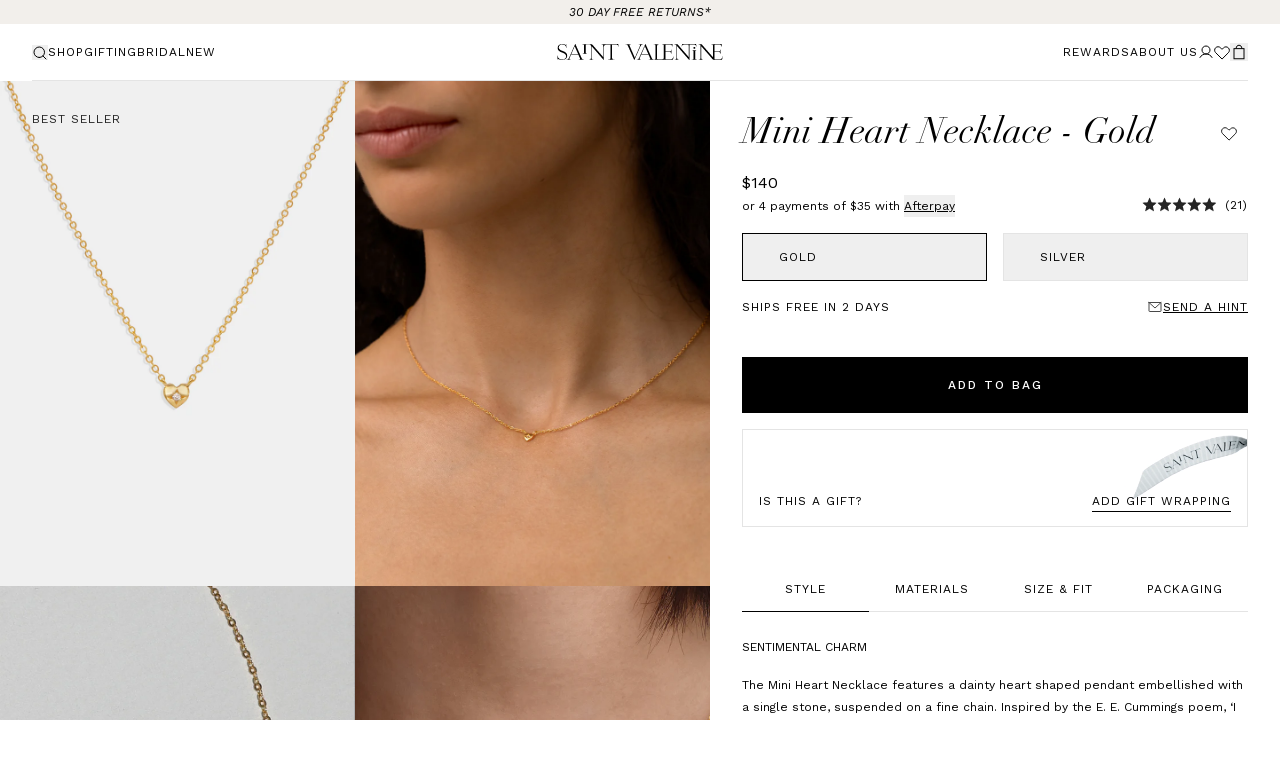

--- FILE ---
content_type: text/html; charset=utf-8
request_url: https://www.saintvalentinejewellery.com/collections/all/products/mini-heart-necklace-gold
body_size: 136466
content:
<!doctype html>
<html class="no-js" lang="en">
  <head>
<!-- Start of Shoplift scripts -->
<!-- 2026-01-08T04:20:08.3827601Z -->
<style>.shoplift-hide { opacity: 0 !important; }</style>
<style id="sl-preview-bar-hide">#preview-bar-iframe, #PBarNextFrameWrapper { display: none !important; }</style>
<script type="text/javascript">(function(rootPath, template, themeRole, themeId, isThemePreview){ /* Generated on 2026-01-20T01:18:57.7731209Z */var gt=Object.defineProperty;var mt=(R,x,V)=>x in R?gt(R,x,{enumerable:!0,configurable:!0,writable:!0,value:V}):R[x]=V;var w=(R,x,V)=>mt(R,typeof x!="symbol"?x+"":x,V);(function(){"use strict";var R=document.createElement("style");R.textContent=`#shoplift-preview-control{position:fixed;max-width:332px;height:56px;background-color:#141414;z-index:9999;bottom:20px;display:flex;border-radius:8px;box-shadow:13px 22px 7px #0000,9px 14px 7px #00000003,5px 8px 6px #0000000d,2px 4px 4px #00000017,1px 1px 2px #0000001a,0 0 #0000001a;align-items:center;margin:0 auto;left:16px;right:16px;opacity:0;transform:translateY(20px);visibility:hidden;transition:opacity .4s ease-in-out,transform .4s ease-in-out,visibility 0s .4s}#shoplift-preview-control.visible{opacity:1;transform:translateY(0);visibility:visible;transition:opacity .4s ease-in-out,transform .4s ease-in-out,visibility 0s 0s}#shoplift-preview-control *{font-family:Inter,sans-serif;color:#fff;box-sizing:border-box;font-size:16px}#shoplift-preview-variant-title{font-weight:400;line-height:140%;font-size:16px;text-align:start;letter-spacing:-.16px;flex-grow:1;text-wrap:nowrap;overflow:hidden;text-overflow:ellipsis}#shoplift-preview-variant-selector{position:relative;display:block;padding:6px 0;height:100%;min-width:0;flex:1 1 auto}#shoplift-preview-variant-menu-trigger{border:none;cursor:pointer;width:100%;background-color:transparent;padding:0 16px;border-left:1px solid #333;border-right:1px solid #333;height:100%;display:flex;align-items:center;justify-content:start;gap:8px}#shoplift-preview-variant-selector .menu-variant-label{width:24px;height:24px;border-radius:50%;padding:6px;display:flex;justify-content:center;align-items:center;font-size:12px;font-style:normal;font-weight:600;line-height:100%;letter-spacing:-.12px;flex-shrink:0}#shoplift-preview-variant-selector .preview-variant-menu{position:absolute;bottom:110%;transform:translate3d(0,20px,0);visibility:hidden;pointer-events:none;opacity:0;cursor:pointer;background-color:#141414;border:1px solid #141414;border-radius:6px;width:100%;max-height:156px;overflow-y:auto;box-shadow:0 8px 16px #0003;z-index:1;transition:opacity .3s ease-in-out,transform .3s ease-in-out,visibility 0s .3s}#shoplift-preview-variant-selector .preview-variant-menu.preview-variant-menu__visible{visibility:visible;pointer-events:auto;opacity:100;transform:translateZ(0);transition:opacity .3s ease-in-out,transform .3s ease-in-out,visibility 0s 0s}@media screen and (max-width: 400px){#shoplift-preview-variant-selector .preview-variant-menu{position:fixed;left:0;right:0;width:auto;bottom:110%}}#shoplift-preview-variant-selector .preview-variant-menu .preview-variant-menu--item{padding:12px 16px;display:flex;overflow:hidden}#shoplift-preview-variant-selector .preview-variant-menu .preview-variant-menu--item .menu-variant-label{margin-right:6px}#shoplift-preview-variant-selector .preview-variant-menu .preview-variant-menu--item span{overflow:hidden;text-overflow:ellipsis;text-wrap:nowrap;white-space:nowrap;color:#f6f6f6;font-size:14px;font-style:normal;font-weight:500}#shoplift-preview-variant-selector .preview-variant-menu .preview-variant-menu--item:hover{background-color:#545454}#shoplift-preview-variant-selector .preview-variant-menu .preview-variant-menu--item:last-of-type{border-bottom-left-radius:6px;border-bottom-right-radius:6px}#shoplift-preview-variant-selector .preview-variant-menu .preview-variant-menu--item:first-of-type{border-top-left-radius:6px;border-top-right-radius:6px}#shoplift-preview-control div:has(#shoplift-exit-preview-button){padding:0 16px}#shoplift-exit-preview-button{padding:6px 8px;font-weight:500;line-height:75%;border-radius:4px;background-color:transparent;border:none;text-decoration:none}#shoplift-exit-preview-button:hover{cursor:pointer;background-color:#333}`,document.head.appendChild(R);var x=" daum[ /]| deusu/| yadirectfetcher|(?:^|[^g])news(?!sapphire)|(?<! (?:channel/|google/))google(?!(app|/google| pixel))|(?<! cu)bots?(?:\\b|_)|(?<!(?: ya| yandex|^job|inapp;) ?)search|(?<!(?:lib))http|(?<![hg]m)score|@[a-z][\\w-]+\\.|\\(\\)|\\.com|\\b\\d{13}\\b|^<|^[\\w \\.\\-\\(?:\\):]+(?:/v?\\d+(?:\\.\\d+)?(?:\\.\\d{1,10})*?)?(?:,|$)|^[^ ]{50,}$|^\\d+\\b|^\\w+/[\\w\\(\\)]*$|^active|^ad muncher|^amaya|^avsdevicesdk/|^biglotron|^bot|^bw/|^clamav[ /]|^client/|^cobweb/|^custom|^ddg[_-]android|^discourse|^dispatch/\\d|^downcast/|^duckduckgo|^facebook|^getright/|^gozilla/|^hobbit|^hotzonu|^hwcdn/|^jeode/|^jetty/|^jigsaw|^microsoft bits|^movabletype|^mozilla/\\d\\.\\d \\(compatible;?\\)$|^mozilla/\\d\\.\\d \\w*$|^navermailapp|^netsurf|^offline|^owler|^postman|^python|^rank|^read|^reed|^rest|^rss|^snapchat|^space bison|^svn|^swcd |^taringa|^thumbor/|^track|^valid|^w3c|^webbandit/|^webcopier|^wget|^whatsapp|^wordpress|^xenu link sleuth|^yahoo|^yandex|^zdm/\\d|^zoom marketplace/|^{{.*}}$|admin|analyzer|archive|ask jeeves/teoma|bit\\.ly/|bluecoat drtr|browsex|burpcollaborator|capture|catch|check|chrome-lighthouse|chromeframe|classifier|clean|cloud|crawl|cypress/|dareboost|datanyze|dejaclick|detect|dmbrowser|download|evc-batch/|feed|firephp|gomezagent|headless|httrack|hubspot marketing grader|hydra|ibisbrowser|images|insight|inspect|iplabel|ips-agent|java(?!;)|library|mail\\.ru/|manager|measure|neustar wpm|node|nutch|offbyone|optimize|pageburst|pagespeed|parser|perl|phantomjs|pingdom|powermarks|preview|proxy|ptst[ /]\\d|reputation|resolver|retriever|rexx;|rigor|rss\\b|scan|scrape|server|sogou|sparkler/|speedcurve|spider|splash|statuscake|synapse|synthetic|tools|torrent|trace|transcoder|url|virtuoso|wappalyzer|watch|webglance|webkit2png|whatcms/|zgrab",V=/bot|spider|crawl|http|lighthouse/i,D;function W(){if(D instanceof RegExp)return D;try{D=new RegExp(x,"i")}catch{D=V}return D}function J(c){return!!c&&W().test(c)}class M{constructor(){w(this,"timestamp");this.timestamp=new Date}}class Y extends M{constructor(e,i,s){super();w(this,"type");w(this,"testId");w(this,"hypothesisId");this.type=3,this.testId=e,this.hypothesisId=i,this.timestamp=s}}class Z extends M{constructor(e){super();w(this,"type");w(this,"path");this.type=4,this.path=e}}class Q extends M{constructor(e){super();w(this,"type");w(this,"cart");this.type=5,this.cart=e}}class N extends Error{constructor(){super();w(this,"isBot");this.isBot=!0}}function X(c,t,e){for(const i of t.selectors){const s=c.querySelectorAll(i.cssSelector);for(let r=0;r<s.length;r++)e(t.testId,t.hypothesisId)}q(c,t,(i,s,r,n,o)=>o(s,r),e)}function L(c,t,e){for(const i of t.selectors)U(c,t.testId,t.hypothesisId,i,e??(()=>{}));q(c,t,U,e??(()=>{}))}function F(c){return c.urlPatterns.reduce((t,e)=>{switch(e.operator){case"contains":return t+`.*${e}.*`;case"endsWith":return t+`.*${e}`;case"startsWith":return t+`${e}.*`}},"")}function q(c,t,e,i){new MutationObserver(()=>{for(const r of t.selectors)e(c,t.testId,t.hypothesisId,r,i)}).observe(c.documentElement,{childList:!0,subtree:!0})}function U(c,t,e,i,s){const r=c.querySelectorAll(i.cssSelector);for(let n=0;n<r.length;n++){let o=r.item(n);if(o instanceof HTMLElement&&o.dataset.shoplift!==""){o.dataset.shoplift="";for(const a of i.actions.sort(at))o=tt(c,i.cssSelector,o,a)}}return r.length>0&&s?(s(t,e),!0):!1}function tt(c,t,e,i){switch(i.type){case"innerHtml":e.innerHTML=i.value;break;case"attribute":et(e,i.scope,i.value);break;case"css":it(c,t,i.value);break;case"js":st(c,e,i);break;case"copy":return rt(e);case"remove":ot(e);break;case"move":nt(e,parseInt(i.value));break}return e}function et(c,t,e){c.setAttribute(t,e)}function it(c,t,e){var s;const i=c.createElement("style");i.innerHTML=`${t} { ${e} }`,(s=c.getElementsByTagName("head")[0])==null||s.appendChild(i)}function st(c,t,e){Function("document","element",`"use strict"; ${e.value}`)(c,t)}function rt(c){const t=c.cloneNode(!0);if(!c.parentNode)throw"Can't copy node outside of DOM";return c.parentNode.insertBefore(t,c.nextSibling),t}function ot(c){c.remove()}function nt(c,t){if(t===0)return;const e=Array.prototype.slice.call(c.parentElement.children).indexOf(c),i=Math.min(Math.max(e+t,0),c.parentElement.children.length-1);c.parentElement.children.item(i).insertAdjacentElement(t>0?"afterend":"beforebegin",c)}function at(c,t){return z(c)-z(t)}function z(c){return c.type==="copy"||c.type==="remove"?0:1}var k=(c=>(c[c.Template=0]="Template",c[c.Theme=1]="Theme",c[c.UrlRedirect=2]="UrlRedirect",c[c.Script=3]="Script",c[c.Dom=4]="Dom",c[c.Price=5]="Price",c))(k||{});const lt="data:image/svg+xml,%3csvg%20width='12'%20height='12'%20viewBox='0%200%2012%2012'%20fill='none'%20xmlns='http://www.w3.org/2000/svg'%3e%3cpath%20d='M9.96001%207.90004C9.86501%207.90004%209.77001%207.86504%209.69501%207.79004L6.43501%204.53004C6.19501%204.29004%205.80501%204.29004%205.56501%204.53004L2.30501%207.79004C2.16001%207.93504%201.92001%207.93504%201.77501%207.79004C1.63001%207.64504%201.63001%207.40504%201.77501%207.26004L5.03501%204.00004C5.56501%203.47004%206.43001%203.47004%206.96501%204.00004L10.225%207.26004C10.37%207.40504%2010.37%207.64504%2010.225%207.79004C10.15%207.86004%2010.055%207.90004%209.96001%207.90004Z'%20fill='white'/%3e%3c/svg%3e",ct="data:image/svg+xml,%3csvg%20width='14'%20height='24'%20viewBox='0%200%2014%2024'%20fill='none'%20xmlns='http://www.w3.org/2000/svg'%3e%3cpath%20d='M12.3976%2014.5255C12.2833%2013.8788%2012.0498%2013.3024%2011.6952%2012.7961C11.3416%2012.2898%2010.9209%2011.8353%2010.4353%2011.4317C9.94868%2011.0291%209.43546%2010.6488%208.89565%2010.292C8.48487%2010.049%208.09577%209.78565%207.72637%209.50402C7.35697%209.2224%207.08016%208.89503%206.89694%208.51987C6.71273%208.14471%206.67826%207.69533%206.79055%207.1697C6.86345%206.83216%206.97476%206.54647%207.12351%206.31162C7.27324%206.07778%207.47124%205.89986%207.7175%205.77684C7.96377%205.65483%208.21989%205.59383%208.48389%205.59383C8.88087%205.59383%209.17639%205.7016%209.3734%205.91714C9.56943%206.13268%209.68271%206.42345%209.71424%206.78946C9.74576%207.15547%209.72015%207.55401%209.63839%207.98509C9.55663%208.41617%209.43645%208.84724%209.27687%209.27934L13.5127%208.80149C13.9638%207.52656%2014.1017%206.42447%2013.9264%205.49725C13.751%204.56901%2013.2664%203.85122%2012.4724%203.34491C12.239%203.19648%2011.9779%203.07041%2011.6893%202.96569L12.0026%201.50979L9.86397%200L7.3875%201.50979L7.11169%202.78878C6.65166%202.8874%206.21724%203.01957%205.8114%203.19038C4.85292%203.594%204.06684%204.15115%203.45117%204.86385C2.83452%205.57655%202.42571%206.40108%202.22378%207.33847C2.06616%208.06947%202.04942%208.70796%202.17551%209.25087C2.30061%209.7948%202.52028%2010.2828%202.8355%2010.7139C3.14974%2011.145%203.51816%2011.5344%203.93977%2011.881C4.36039%2012.2288%204.782%2012.5521%205.20164%2012.851C5.68334%2013.1702%206.13844%2013.5169%206.56497%2013.8921C6.99052%2014.2672%207.31954%2014.7125%207.55004%2015.228C7.78055%2015.7445%207.81502%2016.3769%207.65347%2017.1262C7.56482%2017.5389%207.43676%2017.8765%207.27028%2018.1388C7.10381%2018.4011%206.89596%2018.5983%206.64772%2018.7295C6.3985%2018.8606%206.12071%2018.9267%205.8114%2018.9267C5.21641%2018.9267%204.79776%2018.6034%204.62833%2018.1632C4.4589%2017.7229%204.47367%2017.2583%204.60075%2016.5639C4.72782%2015.8705%205.05092%2015.1395%205.37107%2014.3699H1.17665C1.17665%2014.3699%200.207341%2016.1115%200.0310135%2017.6762C-0.0655232%2018.5302%200.0635208%2019.2653%200.41519%2019.8844C0.76686%2020.5036%201.33032%2020.9814%202.10655%2021.319C2.39222%2021.443%202.7104%2021.5447%203.05813%2021.623L2.54589%2024H7.17473L7.7047%2021.5386C8.08493%2021.442%208.43857%2021.3231%208.76562%2021.1787C9.73985%2020.7476%2010.52%2020.1427%2011.1071%2019.3649C11.6932%2018.5871%2012.0873%2017.7291%2012.2892%2016.7917C12.4744%2015.9295%2012.5099%2015.1741%2012.3966%2014.5275L12.3976%2014.5255Z'%20fill='white'/%3e%3c/svg%3e";async function dt(c){let t=c.replace(/-/g,"+").replace(/_/g,"/");for(;t.length%4;)t+="=";const e=atob(t),i=Uint8Array.from(e,n=>n.charCodeAt(0)),s=new Blob([i]).stream().pipeThrough(new DecompressionStream("gzip")),r=await new Response(s).text();return JSON.parse(r)}function O(c,t){return typeof t=="string"&&/\d{4}-\d{2}-\d{2}T\d{2}:\d{2}:\d{2}.\d+(?:Z|[+-]\d+)/.test(t)?new Date(t):t}function H(c,t){return t}function E(c,t=!1,e=!1,i=","){const s=c/100;if(e){const n=Math.round(s).toLocaleString("en-US");return i!==","?n.replace(/,/g,i):n}else{const r=t?",":".",n=s.toFixed(2).split("."),o=parseInt(n[0],10),a=n[1]??"00",l=o.toLocaleString("en-US");return i!==","?`${l.replace(/,/g,i)}${r}${a}`:t?`${l.replace(/,/g,".")}${r}${a}`:`${l}${r}${a}`}}function $(c,t,e,i){const s=t.replace("{{amount}}",E(c,!1,!1)).replace("{{amount_no_decimals}}",E(c,!1,!0)).replace("{{amount_with_comma_separator}}",E(c,!0,!1)).replace("{{amount_no_decimals_with_comma_separator}}",E(c,!0,!0)).replace("{{amount_with_space_separator}}",E(c,!1,!1," ")).replace("{{amount_no_decimals_with_space_separator}}",E(c,!1,!0," ")).replace("{{amount_with_apostrophe_separator}}",E(c,!1,!1,"'")).replace("{{amount_no_decimals_with_apostrophe_separator}}",E(c,!1,!0,"'")).replace("{{amount_with_period_and_space_separator}}",E(c,!1,!1,". ")).replace("{{amount_no_decimals_with_period_and_space_separator}}",E(c,!1,!0,". "));return i?`${s} ${e}`:s}function B(c){return c.replace(/[^\d.,\s-]/g,"").trim()}function ht(c){const t=new Map;for(const[e,i,s]of c.v)t.set(e,{priceInCents:i,compareAtPriceInCents:s});return t}function pt(c,t,e,i){const{priceInCents:s,compareAtPriceInCents:r}=e,{mf:n,c:o,cce:a}=i;if(c.getAttribute("data-sl-attribute-p")===t)c.innerHTML=$(s,n,o,a);else if(c.getAttribute("data-sl-attribute-cap")===t)r<=0||r<=s?c.remove():c.innerHTML=$(r,n,o,a);else if(c.getAttribute("data-sl-attribute-discount")===t&&!(r<=0||r<=s)){const h=Math.round((r-s)/r*100),u=B($(r-s,n,o,!1)),p=c.getAttribute("data-sl-format")||"percent";p==="percent"?c.textContent=`-${h}%`:p==="amount"?c.textContent=`-${u}`:p==="both"&&(c.textContent=`-${h}% (-${u})`)}}function ut(c){const t=[],e={id:"url-pattern",operator:"contains",value:"/"};for(const[i,s,r]of c.v){t.push({id:`p-${i}`,cssSelector:`[data-sl-attribute-p="${i}"]`,urlPatterns:[e],actions:[{id:`p-action-${i}`,type:"innerHtml",scope:"price",value:$(s,c.mf,c.c,c.cce)}]});const n=r<=0||r<=s;if(t.push({id:`cap-${i}`,cssSelector:`[data-sl-attribute-cap="${i}"]`,urlPatterns:[e],actions:[{id:`cap-action-${i}`,type:n?"remove":"innerHtml",scope:"compare-at-price",value:n?"":$(r,c.mf,c.c,c.cce)}]}),!n&&r>s){const o=Math.round((r-s)/r*100),a=B($(r-s,c.mf,c.c,!1));t.push({id:`d-${i}`,cssSelector:`[data-sl-attribute-discount="${i}"]`,urlPatterns:[e],actions:[{id:`d-action-${i}`,type:"js",scope:null,value:`(function(doc, el) {              var format = el.getAttribute('data-sl-format') || 'percent';              if (format === 'percent') {                el.textContent = '-${o}%';              } else if (format === 'amount') {                el.textContent = '-${a}';              } else if (format === 'both') {                el.textContent = '-${o}% (-${a})';              }            })`}]})}}return t}let G=!1;class ft{constructor(t,e,i,s,r,n,o,a,l,h,u){w(this,"DATA_SL_ATTRIBUTE_P","data-sl-attribute-p");w(this,"DATA_SL_TEST_ID","data-sl-test-id");w(this,"VIEWPORT_TRACK_THRESHOLD",.5);w(this,"temporarySessionKey","Shoplift_Session");w(this,"essentialSessionKey","Shoplift_Essential");w(this,"analyticsSessionKey","Shoplift_Analytics");w(this,"priceSelectorsSessionKey","Shoplift_PriceSelectors");w(this,"legacySessionKey");w(this,"cssHideClass");w(this,"testConfigs");w(this,"inactiveTestConfigs");w(this,"testsFilteredByAudience");w(this,"sendPageView");w(this,"shopliftDebug");w(this,"gaConfig");w(this,"getCountryTimeout");w(this,"state");w(this,"shopifyAnalyticsId");w(this,"cookie",document.cookie);w(this,"isSyncing",!1);w(this,"isSyncingGA",!1);w(this,"fetch");w(this,"localStorageSet");w(this,"localStorageGet");w(this,"sessionStorageSet",window.sessionStorage.setItem.bind(window.sessionStorage));w(this,"sessionStorageGet",window.sessionStorage.getItem.bind(window.sessionStorage));w(this,"urlParams",new URLSearchParams(window.location.search));w(this,"device");w(this,"logHistory");w(this,"activeViewportObservers",new Map);w(this,"_priceTestProductIds",null);this.shop=t,this.host=e,this.eventHost=i,this.disableReferrerOverride=a,this.logHistory=[],this.legacySessionKey=`SHOPLIFT_SESSION_${this.shop}`,this.cssHideClass=s?"shoplift-hide":"",this.testConfigs=h.map(d=>({...d,startAt:new Date(d.startAt),statusHistory:d.statusHistory.map(v=>({...v,createdAt:new Date(v.createdAt)}))})),this.inactiveTestConfigs=u,this.sendPageView=!!r,this.shopliftDebug=n===!0,this.gaConfig=o!=={"sendEvents":false,"mode":"gtag"}?o:{sendEvents:!1},this.fetch=window.fetch.bind(window),this.localStorageSet=window.localStorage.setItem.bind(window.localStorage),this.localStorageGet=window.localStorage.getItem.bind(window.localStorage);const p=this.getDeviceType();this.device=p!=="tablet"?p:"mobile",this.state=this.loadState(),this.shopifyAnalyticsId=this.getShopifyAnalyticsId(),this.testsFilteredByAudience=h.filter(d=>d.status=="active"),this.getCountryTimeout=l===1000?1e3:l,this.log("State Loaded",JSON.stringify(this.state))}deriveCategoryFromExistingTests(){if(!this.state.temporary.testCategory&&this.state.essential.visitorTests.length>0){const t=this.state.essential.visitorTests.some(e=>{if(!e.hypothesisId)return!1;const i=this.getHypothesis(e.hypothesisId);return i&&["theme","basicScript","price"].includes(i.type)});this.state.temporary.testCategory=t?"global":"conditional",this.persistTemporaryState(),this.log("Derived test category from existing visitorTests: %s",this.state.temporary.testCategory)}}async init(){var t;try{if(this.log("Shoplift script initializing"),window.Shopify&&window.Shopify.designMode){this.log("Skipping script for design mode");return}if(window.location.href.includes("slScreenshot=true")){this.log("Skipping script for screenshot");return}if(window.location.hostname.endsWith(".edgemesh.com")){this.log("Skipping script for preview");return}if(window.location.href.includes("isShopliftMerchant")){const i=this.urlParams.get("isShopliftMerchant")==="true";this.log("Setting merchant session to %s",i),this.state.temporary.isMerchant=i,this.persistTemporaryState()}if(this.state.temporary.isMerchant){this.log("Setting up preview for merchant"),typeof window.shoplift!="object"&&this.setShopliftStub(),this.state.temporary.previewConfig||this.hidePage(),await this.initPreview(),(t=document.querySelector("#sl-preview-bar-hide"))==null||t.remove();return}if(this.state.temporary.previewConfig=void 0,J(navigator.userAgent))return;if(navigator.userAgent.includes("Chrome/118")){this.log("Random: %o",[Math.random(),Math.random(),Math.random()]);const i=await this.makeRequest({url:`${this.eventHost}/api/v0/events/ip`,method:"get"}).then(s=>s==null?void 0:s.json());this.log(`IP: ${i}`),this.makeRequest({url:`${this.eventHost}/api/v0/logs`,method:"post",data:JSON.stringify(this.debugState(),H)}).catch()}if(this.shopifyAnalyticsId=this.getShopifyAnalyticsId(),this.monitorConsentChange(),this.checkForThemePreview())return;if(!this.disableReferrerOverride&&this.state.temporary.originalReferrer!=null){this.log(`Overriding referrer from '${document.referrer}' to '${this.state.temporary.originalReferrer}'`);const i=this.state.temporary.originalReferrer;delete this.state.temporary.originalReferrer,this.persistTemporaryState(),Object.defineProperty(document,"referrer",{get:()=>i,enumerable:!0,configurable:!0})}if(await this.refreshVisitor(this.shopifyAnalyticsId),await this.handleVisitorTest()){this.log("Redirecting for visitor test");return}this.setShoplift(),this.showPage(),this.ensureCartAttributesForExistingPriceTests(!1),await this.finalize(),console.log("SHOPLIFT SCRIPT INITIALIZED!")}catch(e){if(e instanceof N)return;throw e}finally{typeof window.shoplift!="object"&&this.setShopliftStub()}}getVariantColor(t){switch(t){case"a":return{text:"#141414",bg:"#E2E2E2"};case"b":return{text:"rgba(255, 255, 255, 1)",bg:"rgba(37, 99, 235, 1)"}}}getDefaultVariantTitle(t){return t.title?t.title:t.type==="price"?t.isControl?"Original prices":"Variant prices":t.isControl?"Original":"Untitled variant "+t.label.toUpperCase()}async initPreview(){const t=this.urlParams.get("previewConfig");if(t){this.state.temporary.previewConfig=void 0,this.log("Setting up the preview"),this.log("Found preview config, writing to temporary state");const e=await dt(t);if(this.state.temporary.previewConfig=e,this.state.temporary.previewConfig.testTypeCategory===k.Price){this.hidePage(!0);const s=this.state.temporary.previewConfig;let r=`${this.host}/api/dom-selectors/${s.storeId}/${s.testId}/${s.isDraft||!1}`;s.shopifyProductId&&(r+=`?productId=${s.shopifyProductId}`);const n=await this.makeJsonRequest({method:"get",url:r}).catch(o=>(this.log("Error getting domSelectors",o),null));s.variants.forEach(o=>{var a;return o.domSelectors=(a=n[o.id])==null?void 0:a.domSelectors})}this.persistTemporaryState();const i=new URL(window.location.toString());i.searchParams.delete("previewConfig"),this.queueRedirect(i)}else if(this.state.temporary.previewConfig){this.showPage();const e=this.state.temporary.previewConfig;e.testTypeCategory===k.Template&&this.handleTemplatePreview(e)&&this.initPreviewControls(e),e.testTypeCategory===k.UrlRedirect&&this.handleUrlPreview(e)&&this.initPreviewControls(e),e.testTypeCategory===k.Script&&this.handleScriptPreview(e)&&this.initPreviewControls(e),e.testTypeCategory===k.Price&&await this.handlePricePreview(e)&&this.initPreviewControls(e)}}initPreviewControls(t){document.addEventListener("DOMContentLoaded",()=>{const e=t.variants.find(v=>v.id===t.currentVariant),i=(e==null?void 0:e.label)||"a",s=t.variants,r=document.createElement("div");r.id="shoplift-preview-control";const n=document.createElement("div"),o=document.createElement("img");o.src=ct,o.height=24,o.width=14,n.style.padding="0 16px",n.style.lineHeight="100%",n.appendChild(o),r.appendChild(n);const a=document.createElement("div");a.id="shoplift-preview-variant-selector";const l=document.createElement("button");l.id="shoplift-preview-variant-menu-trigger";const h=document.createElement("div");h.className="menu-variant-label",h.style.backgroundColor=this.getVariantColor(i).bg,h.style.color=this.getVariantColor(i).text,h.innerText=i.toUpperCase(),l.appendChild(h);const u=document.createElement("span");if(u.id="shoplift-preview-variant-title",u.innerText=e?this.getDefaultVariantTitle(e):"Untitled variant "+i.toUpperCase(),l.appendChild(u),s.length>1){const v=document.createElement("img");v.src=lt,v.width=12,v.height=12,v.style.height="12px",v.style.width="12px",l.appendChild(v);const T=document.createElement("div");T.className="preview-variant-menu";for(const m of t.variants.filter(C=>C.id!==t.currentVariant)){const C=document.createElement("div");C.className="preview-variant-menu--item";const A=document.createElement("div");A.className="menu-variant-label",A.style.backgroundColor=this.getVariantColor(m.label).bg,A.style.color=this.getVariantColor(m.label).text,A.style.flexShrink="0",A.innerText=m.label.toUpperCase(),C.appendChild(A);const y=document.createElement("span");y.innerText=this.getDefaultVariantTitle(m),C.appendChild(y),C.addEventListener("click",()=>{this.pickVariant(m.id)}),T.appendChild(C)}a.appendChild(T),l.addEventListener("click",()=>{T.className!=="preview-variant-menu preview-variant-menu__visible"?T.classList.add("preview-variant-menu__visible"):T.classList.remove("preview-variant-menu__visible")}),document.addEventListener("click",m=>{m.target instanceof Element&&!l.contains(m.target)&&T.className==="preview-variant-menu preview-variant-menu__visible"&&T.classList.remove("preview-variant-menu__visible")})}else l.style.pointerEvents="none",h.style.margin="0";a.appendChild(l),r.appendChild(a);const p=document.createElement("div"),d=document.createElement("button");d.id="shoplift-exit-preview-button",d.innerText="Exit",p.appendChild(d),d.addEventListener("click",()=>{this.exitPreview()}),r.appendChild(p),document.body.appendChild(r),requestAnimationFrame(()=>{r.classList.add("visible")})}),this.ensureCartAttributesForExistingPriceTests(!0)}pickVariant(t){var e,i,s,r;if(this.state.temporary.previewConfig){const n=this.state.temporary.previewConfig,o=new URL(window.location.toString());if(n.testTypeCategory===k.UrlRedirect){const a=(e=n.variants.find(l=>l.id===n.currentVariant))==null?void 0:e.redirectUrl;if(o.pathname===a){const l=(i=n.variants.find(h=>h.id===t))==null?void 0:i.redirectUrl;l&&(o.pathname=l)}}if(n.testTypeCategory===k.Template){const a=(s=n.variants.find(l=>l.id===n.currentVariant))==null?void 0:s.pathName;if(a&&o.pathname===a){const l=(r=n.variants.find(h=>h.id===t))==null?void 0:r.pathName;l&&l!==a&&(o.pathname=l)}}n.currentVariant=t,this.persistTemporaryState(),this.queueRedirect(o)}}exitPreview(){var e,i,s,r;const t=new URL(window.location.toString());if(((e=this.state.temporary.previewConfig)==null?void 0:e.testTypeCategory)===k.Template&&t.searchParams.delete("view"),((i=this.state.temporary.previewConfig)==null?void 0:i.testTypeCategory)===k.Script&&t.searchParams.delete("slVariant"),((s=this.state.temporary.previewConfig)==null?void 0:s.testTypeCategory)===k.UrlRedirect){const o=this.state.temporary.previewConfig.variants.filter(l=>!l.isControl&&l.redirectUrl!==null).map(l=>l.redirectUrl),a=(r=this.state.temporary.previewConfig.variants.find(l=>l.label==="a"))==null?void 0:r.redirectUrl;o.includes(t.pathname)&&a&&(t.pathname=a)}this.state.temporary.previewConfig=void 0,this.persistTemporaryState(),this.hidePage(),this.queueRedirect(t)}handleTemplatePreview(t){const e=t.currentVariant,i=t.variants.find(a=>a.id===e);if(!i)return!1;const s=t.variants.find(a=>a.isControl);if(!s)return!1;this.log("Setting up template preview for type",s.type);const r=new URL(window.location.toString()),n=r.searchParams.get("view"),o=i.type===s.type;return!o&&!i.isControl&&template.suffix===s.affix&&this.typeFromTemplate()===s.type&&i.pathName!==null?(this.log("Hit control template type, redirecting to the variant url"),this.hidePage(),r.pathname=i.pathName,this.queueRedirect(r),!0):(!i.isControl&&this.typeFromTemplate()==i.type&&template.suffix===s.affix&&o&&n!==(i.affix||"__DEFAULT__")&&(this.log("Template type and affix match control, updating the view param"),r.searchParams.delete("view"),this.log("Setting the new viewParam to",i.affix||"__DEFAULT__"),this.hidePage(),r.searchParams.set("view",i.affix||"__DEFAULT__"),this.queueRedirect(r)),n!==null&&n!==i.affix&&(r.searchParams.delete("view"),this.hidePage(),this.queueRedirect(r)),!0)}handleUrlPreview(t){var n;const e=t.currentVariant,i=t.variants.find(o=>o.id===e),s=(n=t.variants.find(o=>o.isControl))==null?void 0:n.redirectUrl;if(!i)return!1;this.log("Setting up URL redirect preview");const r=new URL(window.location.toString());return r.pathname===s&&!i.isControl&&i.redirectUrl!==null&&(this.log("Url matches control, redirecting"),this.hidePage(),r.pathname=i.redirectUrl,this.queueRedirect(r)),!0}handleScriptPreview(t){const e=t.currentVariant,i=t.variants.find(n=>n.id===e);if(!i)return!1;this.log("Setting up script preview");const s=new URL(window.location.toString());return s.searchParams.get("slVariant")!==i.id&&(this.log("current id doesn't match the variant, redirecting"),s.searchParams.delete("slVariant"),this.log("Setting the new slVariantParam"),this.hidePage(),s.searchParams.set("slVariant",i.id),this.queueRedirect(s)),!0}async handlePricePreview(t){const e=t.currentVariant,i=t.variants.find(s=>s.id===e);return i?(this.log("Setting up price preview"),i.domSelectors&&i.domSelectors.length>0&&(L(document,{testId:t.testId,hypothesisId:i.id,selectors:i.domSelectors}),this.ensureCartAttributesForExistingPriceTests(!0)),!0):!1}async finalize(){const t=await this.getCartState();t!==null&&this.queueCartUpdate(t),this.pruneStateAndSave(),await this.syncAllEvents()}setShoplift(){this.log("Setting up public API");const e=this.urlParams.get("slVariant")==="true",i=e?null:this.urlParams.get("slVariant");window.shoplift={isHypothesisActive:async s=>{if(this.log("Script checking variant for hypothesis '%s'",s),e)return this.log("Forcing variant for hypothesis '%s'",s),!0;if(i!==null)return this.log("Forcing hypothesis '%s'",i),s===i;const r=this.testConfigs.find(o=>o.hypotheses.some(a=>a.id===s));if(!r)return this.log("No test found for hypothesis '%s'",s),!1;const n=this.state.essential.visitorTests.find(o=>o.testId===r.id);return n?(this.log("Active visitor test found",s),n.hypothesisId===s):(await this.manuallySplitVisitor(r),this.testConfigs.some(o=>o.hypotheses.some(a=>a.id===s&&this.state.essential.visitorTests.some(l=>l.hypothesisId===a.id))))},setAnalyticsConsent:async s=>{await this.onConsentChange(s,!0)},getVisitorData:()=>({visitor:this.state.analytics.visitor,visitorTests:this.state.essential.visitorTests.filter(s=>!s.isInvalid).map(s=>{const{shouldSendToGa:r,savedAt:n,...o}=s;return o})})}}setShopliftStub(){this.log("Setting up stubbed public API");const e=this.urlParams.get("slVariant")==="true",i=e?null:this.urlParams.get("slVariant");window.shoplift={isHypothesisActive:s=>Promise.resolve(e||s===i),setAnalyticsConsent:()=>Promise.resolve(),getVisitorData:()=>({visitor:null,visitorTests:[]})}}async manuallySplitVisitor(t){this.log("Starting manual split for test '%s'",t.id),await this.handleVisitorTest([t]),this.saveState(),this.syncAllEvents()}async handleVisitorTest(t){await this.filterTestsByAudience(this.testConfigs,this.state.analytics.visitor??this.buildBaseVisitor(),this.state.essential.visitorTests),this.deriveCategoryFromExistingTests(),this.clearStaleReservations();let e=t?t.filter(i=>this.testsFilteredByAudience.some(s=>s.id===i.id)):[...this.testsForUrl(this.testsFilteredByAudience),...this.domTestsForUrl(this.testsFilteredByAudience)];try{if(e.length===0)return this.log("No tests found"),!1;this.log("Checking for existing visitor test on page");const i=this.getCurrentVisitorHypothesis(e);if(i){this.log("Found current visitor test");const a=this.considerRedirect(i);return a&&(this.log("Redirecting for current visitor test"),this.redirect(i)),a}const s=this.getReservationForCurrentPage();if(s){this.log("Found matching reservation for current page: %s",s.testId);const a=this.getHypothesis(s.hypothesisId);if(a){a.type!=="price"&&this.realizeReservationForCriteria(s.entryCriteriaKey);const l=this.considerRedirect(a);return l&&this.redirect(a),l}}this.log("No active test relation for test page");const r=this.testsForUrl(this.inactiveTestConfigs.filter(a=>this.testIsPaused(a)&&a.hypotheses.some(l=>this.state.essential.visitorTests.some(h=>h.hypothesisId===l.id)))).map(a=>a.id);if(r.length>0)return this.log("Visitor has paused tests for test page, skipping test assignment: %o",r),!1;if(!this.state.temporary.testCategory){const a=this.testsFilteredByAudience.filter(h=>this.isGlobalEntryCriteria(this.getEntryCriteriaKey(h))),l=this.testsFilteredByAudience.filter(h=>!this.isGlobalEntryCriteria(this.getEntryCriteriaKey(h)));if(this.log("Category dice roll - global tests: %o, conditional tests: %o",a.map(h=>({id:h.id,title:h.title,criteria:this.getEntryCriteriaKey(h)})),l.map(h=>({id:h.id,title:h.title,criteria:this.getEntryCriteriaKey(h)}))),a.length>0&&l.length>0){const h=a.length,u=l.length,p=h+u,d=Math.random()*p;this.state.temporary.testCategory=d<h?"global":"conditional",this.log("Category dice roll: rolled %.2f of %d (global weight: %d, conditional weight: %d), selected '%s'",d,p,h,u,this.state.temporary.testCategory)}else a.length>0?(this.state.temporary.testCategory="global",this.log("Only global tests available, setting category to global")):(this.state.temporary.testCategory="conditional",this.log("Only conditional tests available, setting category to conditional"));this.persistTemporaryState()}const n=this.state.temporary.testCategory;if(this.log("Visitor test category: %s",n),n==="global"){const a=this.testsFilteredByAudience.filter(l=>!this.isGlobalEntryCriteria(this.getEntryCriteriaKey(l)));for(const l of a)this.markTestAsBlocked(l,"category:global");e=e.filter(l=>this.isGlobalEntryCriteria(this.getEntryCriteriaKey(l)))}else{const a=this.testsFilteredByAudience.filter(l=>this.isGlobalEntryCriteria(this.getEntryCriteriaKey(l)));for(const l of a)this.markTestAsBlocked(l,"category:conditional");e=e.filter(l=>!this.isGlobalEntryCriteria(this.getEntryCriteriaKey(l)))}if(e.length===0)return this.log("No tests remaining after category filter"),!1;this.createReservations(e);const o=this.getReservationForCurrentPage();if(o&&!o.isRealized){const a=this.getHypothesis(o.hypothesisId);if(a){a.type!=="price"&&this.realizeReservationForCriteria(o.entryCriteriaKey);const l=this.considerRedirect(a);return l&&(this.log("Redirecting for new test"),this.redirect(a)),l}}return!1}finally{this.includeInDomTests(),this.saveState()}}includeInDomTests(){this.applyControlForAudienceFilteredPriceTests();const t=this.getDomTestsForCurrentUrl(),e=this.getVisitorDomHypothesis(t);for(const i of t){this.log("Evaluating dom test '%s'",i.id);const s=i.hypotheses.some(d=>d.type==="price");if(this.state.essential.visitorTests.find(d=>d.testId===i.id&&d.isInvalid&&!d.hypothesisId)){if(this.log("Visitor is blocked from test '%s', applying control prices if price test",i.id),s){const d=i.hypotheses.find(v=>v.isControl);d!=null&&d.priceData&&(this.applyPriceTestWithMapLookup(i.id,d,[d],()=>{this.log("Control prices applied for blocked visitor, no metrics tracked")}),this.updatePriceTestHiddenInputs(i.id,"control",!1))}continue}const n=this.getReservationForTest(i.id);let o=null,a=!1;const l=e.find(d=>i.hypotheses.some(v=>d.id===v.id));if(n)o=this.getHypothesis(n.hypothesisId)??null,this.log("Using reserved hypothesis '%s' for test '%s'",n.hypothesisId,i.id);else if(l)o=l,this.log("Using existing hypothesis assignment for test '%s'",i.id);else if(s){const d=this.visitorActiveTestTypeWithReservations();d?(a=!0,this.log("Visitor already in test type '%s', treating as non-test for price test '%s'",d,i.id)):o=this.pickHypothesis(i)}else o=this.pickHypothesis(i);if(a&&s){const d=i.hypotheses.find(v=>v.isControl);d!=null&&d.priceData&&(this.log("Applying control prices for non-test visitor on price test '%s' (Map-based)",i.id),this.applyPriceTestWithMapLookup(i.id,d,[d],()=>{this.log("Control prices applied for non-test visitor, no metrics tracked")}),this.updatePriceTestHiddenInputs(i.id,"control",!1));continue}if(!o){this.log("Failed to pick hypothesis for test");continue}const h=i.bayesianRevision??4,u=o.type==="price",p=h>=5;if(u&&p){if(this.log(`Price test with Map-based lookup (v${h}): ${i.id}`),!o.priceData){this.log("No price data for hypothesis '%s', skipping",o.id);continue}const d=o.isControl?"control":"variant";this.log(`Setting up Map-based price test for ${d} (test: ${i.id})`),this.applyPriceTestWithMapLookup(i.id,o,i.hypotheses,v=>{const T=this.getReservationForTest(v);T&&!T.isRealized&&T.entryCriteriaKey?this.realizeReservationForCriteria(T.entryCriteriaKey):this.queueAddVisitorToTest(v,o),this.saveState(),this.queuePageView(window.location.pathname),this.syncAllEvents()});continue}if(u&&!p){this.log(`Price test without viewport tracking (v${h}): ${i.id}`);const d=this.getDomSelectorsForHypothesis(o);if(d.length===0)continue;L(document,{testId:i.id,hypothesisId:o.id,selectors:d},v=>{this.queueAddVisitorToTest(v,o),this.saveState(),this.queuePageView(window.location.pathname),this.syncAllEvents()});continue}if(!o.domSelectors||o.domSelectors.length===0){this.log("No selectors found, skipping hypothesis");continue}L(document,{testId:i.id,hypothesisId:o.id,selectors:o.domSelectors},d=>{this.queueAddVisitorToTest(d,o),this.saveState(),this.queuePageView(window.location.pathname),this.syncAllEvents()})}}considerRedirect(t){if(this.log("Considering redirect for hypothesis '%s'",t.id),t.isControl)return this.log("Skipping redirect for control"),!1;if(t.type==="basicScript"||t.type==="manualScript")return this.log("Skipping redirect for script test"),!1;const e=this.state.essential.visitorTests.find(n=>n.hypothesisId===t.id),i=new URL(window.location.toString()),r=new URLSearchParams(window.location.search).get("view");if(t.type==="theme"){if(!(t.themeId===themeId)){if(this.log("Theme id '%s' is not hypothesis theme ID '%s'",t.themeId,themeId),e&&e.themeId!==t.themeId&&(e.themeId===themeId||!this.isThemePreview()))this.log("On old theme, redirecting and updating local visitor"),e.themeId=t.themeId;else if(this.isThemePreview())return this.log("On non-test theme, skipping redirect"),!1;return this.log("Hiding page to redirect for theme test"),this.hidePage(),!0}return!1}else if(t.type!=="dom"&&t.type!=="price"&&t.affix!==template.suffix&&t.affix!==r||t.redirectPath&&!i.pathname.endsWith(t.redirectPath))return this.log("Hiding page to redirect for template test"),this.hidePage(),!0;return this.log("Not redirecting"),!1}redirect(t){if(this.log("Redirecting to hypothesis '%s'",t.id),t.isControl)return;const e=new URL(window.location.toString());if(e.searchParams.delete("view"),t.redirectPath){const i=RegExp("^(/w{2}-w{2})/").exec(e.pathname);if(i&&i.length>1){const s=i[1];e.pathname=`${s}${t.redirectPath}`}else e.pathname=t.redirectPath}else t.type==="theme"?(e.searchParams.set("_ab","0"),e.searchParams.set("_fd","0"),e.searchParams.set("_sc","1"),e.searchParams.set("preview_theme_id",t.themeId.toString())):t.type!=="urlRedirect"&&e.searchParams.set("view",t.affix);this.queueRedirect(e)}async refreshVisitor(t){if(t===null||!this.state.essential.isFirstLoad||!this.testConfigs.some(i=>i.visitorOption!=="all"))return;this.log("Refreshing visitor"),this.hidePage();const e=await this.getVisitor(t);e&&e.id&&this.updateLocalVisitor(e)}buildBaseVisitor(){return{shopifyAnalyticsId:this.shopifyAnalyticsId,device:this.device,country:null,...this.state.essential.initialState}}getInitialState(){const t=this.getUTMValue("utm_source")??"",e=this.getUTMValue("utm_medium")??"",i=this.getUTMValue("utm_campaign")??"",s=this.getUTMValue("utm_content")??"",r=window.document.referrer,n=this.device;return{createdAt:new Date,utmSource:t,utmMedium:e,utmCampaign:i,utmContent:s,referrer:r,device:n}}checkForThemePreview(){var t,e;return this.log("Checking for theme preview"),window.location.hostname.endsWith(".shopifypreview.com")?(this.log("on shopify preview domain"),this.clearThemeBar(!0,!1,this.state),(t=document.querySelector("#sl-preview-bar-hide"))==null||t.remove(),!1):this.isThemePreview()?this.state.essential.visitorTests.some(i=>i.isThemeTest&&i.hypothesisId!=null&&this.getHypothesis(i.hypothesisId)&&i.themeId===themeId)?(this.log("On active theme test, removing theme bar"),this.clearThemeBar(!1,!0,this.state),!1):this.state.essential.visitorTests.some(i=>i.isThemeTest&&i.hypothesisId!=null&&!this.getHypothesis(i.hypothesisId)&&i.themeId===themeId)?(this.log("Visitor is on an inactive theme test, redirecting to main theme"),this.redirectToMainTheme(),!0):this.state.essential.isFirstLoad?(this.log("No visitor found on theme preview, redirecting to main theme"),this.redirectToMainTheme(),!0):this.inactiveTestConfigs.some(i=>i.hypotheses.some(s=>s.themeId===themeId))?(this.log("Current theme is an inactive theme test, redirecting to main theme"),this.redirectToMainTheme(),!0):this.testConfigs.some(i=>i.hypotheses.some(s=>s.themeId===themeId))?(this.log("Falling back to clearing theme bar"),this.clearThemeBar(!1,!0,this.state),!1):(this.log("No tests on current theme, skipping script"),this.clearThemeBar(!0,!1,this.state),(e=document.querySelector("#sl-preview-bar-hide"))==null||e.remove(),!0):(this.log("Not on theme preview"),this.clearThemeBar(!0,!1,this.state),!1)}redirectToMainTheme(){this.hidePage();const t=new URL(window.location.toString());t.searchParams.set("preview_theme_id",""),this.queueRedirect(t)}testsForUrl(t){const e=new URL(window.location.href),i=this.typeFromTemplate();return t.filter(s=>s.hypotheses.some(r=>r.type!=="dom"&&r.type!=="price"&&(r.isControl&&r.type===i&&r.affix===template.suffix||r.type==="theme"||r.isControl&&r.type==="urlRedirect"&&r.redirectPath&&e.pathname.endsWith(r.redirectPath)||r.type==="basicScript"))&&(s.ignoreTestViewParameterEnforcement||!e.searchParams.has("view")||s.hypotheses.map(r=>r.affix).includes(e.searchParams.get("view")??"")))}domTestsForUrl(t){const e=new URL(window.location.href);return t.filter(i=>i.hypotheses.some(s=>s.type!=="dom"&&s.type!=="price"?!1:s.type==="price"&&s.priceData&&s.priceData.v.length>0?!0:s.domSelectors&&s.domSelectors.some(r=>new RegExp(F(r)).test(e.toString()))))}async filterTestsByAudience(t,e,i){const s=[];let r=e.country;!r&&t.some(n=>n.requiresCountry&&!i.some(o=>o.testId===n.id))&&(this.log("Hiding page to check geoip"),this.hidePage(),r=await this.makeJsonRequest({method:"get",url:`${this.eventHost}/api/v0/visitors/get-country`,signal:AbortSignal.timeout(this.getCountryTimeout)}).catch(n=>(this.log("Error getting country",n),null)));for(const n of t){if(this.log("Checking audience for test '%s'",n.id),this.state.essential.visitorTests.some(l=>l.testId===n.id&&l.hypothesisId==null)){console.log(`Skipping blocked test '${n.id}'`);continue}const o=this.visitorCreatedDuringTestActive(n.statusHistory);(i.some(l=>l.testId===n.id&&(n.device==="all"||n.device===e.device&&n.device===this.device))||this.isTargetAudience(n,e,o,r))&&(this.log("Visitor is in audience for test '%s'",n.id),s.push(n))}this.testsFilteredByAudience=s}isTargetAudience(t,e,i,s){const r=this.getChannel(e);return(t.device==="all"||t.device===e.device&&t.device===this.device)&&(t.visitorOption==="all"||t.visitorOption==="new"&&i||t.visitorOption==="returning"&&!i)&&(t.targetAudiences.length===0||t.targetAudiences.reduce((n,o)=>n||o.reduce((a,l)=>a&&l(e,i,r,s),!0),!1))}visitorCreatedDuringTestActive(t){let e="";for(const i of t){if(this.state.analytics.visitor!==null&&this.state.analytics.visitor.createdAt<i.createdAt||this.state.essential.initialState.createdAt<i.createdAt)break;e=i.status}return e==="active"}getDomTestsForCurrentUrl(){return this.domTestsForUrl(this.testsFilteredByAudience)}getCurrentVisitorHypothesis(t){return t.flatMap(e=>e.hypotheses).find(e=>e.type!=="dom"&&e.type!=="price"&&this.state.essential.visitorTests.some(i=>i.hypothesisId===e.id))}getVisitorDomHypothesis(t){return t.flatMap(e=>e.hypotheses).filter(e=>(e.type==="dom"||e.type==="price")&&this.state.essential.visitorTests.some(i=>i.hypothesisId===e.id))}getHypothesis(t){return this.testConfigs.filter(e=>e.hypotheses.some(i=>i.id===t)).map(e=>e.hypotheses.find(i=>i.id===t))[0]}getDomSelectorsForHypothesis(t){if(!t)return[];if(t.domSelectors&&t.domSelectors.length>0)return t.domSelectors;if(t.priceData){const e=`${this.priceSelectorsSessionKey}_${t.id}`;try{const s=sessionStorage.getItem(e);if(s){const r=JSON.parse(s);return t.domSelectors=r,this.log("Loaded %d price selectors from cache for hypothesis '%s'",r.length,t.id),r}}catch{}const i=ut(t.priceData);t.domSelectors=i;try{sessionStorage.setItem(e,JSON.stringify(i)),this.log("Generated and cached %d price selectors for hypothesis '%s'",i.length,t.id)}catch{this.log("Generated %d price selectors for hypothesis '%s' (cache unavailable)",i.length,t.id)}return i}return[]}hasThemeTest(t){return t.some(e=>e.hypotheses.some(i=>i.type==="theme"))}hasTestThatIsNotThemeTest(t){return t.some(e=>e.hypotheses.some(i=>i.type!=="theme"&&i.type!=="dom"&&i.type!=="price"))}hasThemeAndOtherTestTypes(t){return this.hasThemeTest(t)&&this.hasTestThatIsNotThemeTest(t)}testIsPaused(t){return t.status==="paused"||t.status==="incompatible"||t.status==="suspended"}visitorActiveTestType(){const t=this.state.essential.visitorTests.filter(e=>this.testConfigs.some(i=>i.hypotheses.some(s=>s.id==e.hypothesisId)));return t.length===0?null:t.some(e=>e.isThemeTest)?"theme":"templateOrUrlRedirect"}getReservationType(t){return t==="price"||this.isTemplateTestType(t)?"deferred":"immediate"}isTemplateTestType(t){return["product","collection","landing","index","cart","search","blog","article","collectionList"].includes(t)}getEntryCriteriaKey(t){const e=t.hypotheses.find(i=>i.isControl);if(!e)return`unknown:${t.id}`;switch(e.type){case"theme":return"global:theme";case"basicScript":return"global:autoApi";case"price":return"global:price";case"manualScript":return`conditional:manualApi:${t.id}`;case"urlRedirect":return`conditional:url:${e.redirectPath||"unknown"}`;default:return`conditional:template:${e.type}`}}isGlobalEntryCriteria(t){return t.startsWith("global:")}groupTestsByEntryCriteria(t){const e=new Map;for(const i of t){const s=this.getEntryCriteriaKey(i),r=e.get(s)||[];r.push(i),e.set(s,r)}return e}doesCurrentPageMatchEntryCriteria(t){if(this.isGlobalEntryCriteria(t))return!0;if(t==="conditional:manualApi")return!1;if(t.startsWith("conditional:url:")){const e=t.replace("conditional:url:","");return window.location.pathname.endsWith(e)}if(t.startsWith("conditional:template:")){const e=t.replace("conditional:template:","");return this.typeFromTemplate()===e}return!1}hasActiveReservation(){const t=this.getActiveReservations();return Object.values(t).some(e=>!e.isRealized)}getActiveReservation(){const t=this.getActiveReservations();return Object.values(t).find(e=>!e.isRealized)??null}clearStaleReservations(){const t=this.state.temporary.testReservations;if(!t)return;let e=!1;for(const[i,s]of Object.entries(t)){const r=this.testConfigs.find(o=>o.id===s.testId);if(!r){this.log("Test '%s' no longer in config, clearing reservation for criteria '%s'",s.testId,i),delete t[i],e=!0;continue}if(r.status!=="active"){this.log("Test '%s' status is '%s', clearing reservation for criteria '%s'",s.testId,r.status,i),delete t[i],e=!0;continue}this.testsFilteredByAudience.some(o=>o.id===s.testId)||(this.log("Visitor no longer passes audience for test '%s', clearing reservation for criteria '%s'",s.testId,i),delete t[i],e=!0)}e&&this.persistTemporaryState()}createReservations(t){if(this.state.temporary.testReservations||(this.state.temporary.testReservations={}),this.state.temporary.rolledEntryCriteria||(this.state.temporary.rolledEntryCriteria=[]),this.state.temporary.testCategory==="global"){this.createSingleReservation(t,"global");return}const i=t.filter(o=>this.doesCurrentPageMatchEntryCriteria(this.getEntryCriteriaKey(o))),s=t.filter(o=>!this.doesCurrentPageMatchEntryCriteria(this.getEntryCriteriaKey(o)));this.log("Conditional tests split - matching current page: %d, not matching: %d",i.length,s.length),i.length>0&&this.log("Tests matching current page (same pool): %o",i.map(o=>({id:o.id,title:o.title,criteria:this.getEntryCriteriaKey(o)})));const r="conditional:current-page";if(i.length>0&&!this.state.temporary.rolledEntryCriteria.includes(r)){this.createSingleReservation(i,r);for(const o of i){const a=this.getEntryCriteriaKey(o);this.state.temporary.rolledEntryCriteria.includes(a)||this.state.temporary.rolledEntryCriteria.push(a)}}const n=this.groupTestsByEntryCriteria(s);for(const[o,a]of n){if(this.state.temporary.rolledEntryCriteria.includes(o)){this.log("Already rolled for criteria '%s', skipping",o);continue}if(a.some(m=>this.state.essential.visitorTests.some(C=>C.testId===m.id))){this.log("Visitor already has VT for criteria '%s', skipping",o),this.state.temporary.rolledEntryCriteria.push(o);continue}const h=[...a].sort((m,C)=>m.id.localeCompare(C.id));this.log("Test dice roll for criteria '%s' - available tests: %o",o,h.map(m=>({id:m.id,title:m.title})));const u=Math.floor(Math.random()*h.length),p=h[u];this.log("Test dice roll: picked index %d of %d, selected test '%s' (%s)",u+1,a.length,p.id,p.title);const d=this.pickHypothesis(p);if(!d){this.log("No hypothesis picked for test '%s'",p.id);continue}const v=this.getReservationType(d.type),T={testId:p.id,hypothesisId:d.id,testType:d.type,reservationType:v,isThemeTest:d.type==="theme",themeId:d.themeId,createdAt:new Date,isRealized:!1,entryCriteriaKey:o};this.state.temporary.testReservations[o]=T,this.state.temporary.rolledEntryCriteria.push(o),this.log("Created %s reservation for test '%s' (criteria: %s)",v,p.id,o);for(const m of a)m.id!==p.id&&this.markTestAsBlocked(m,o)}this.persistTemporaryState()}createSingleReservation(t,e){if(this.state.temporary.rolledEntryCriteria.includes(e)){this.log("Already rolled for pool '%s', skipping",e);return}if(t.some(u=>this.state.essential.visitorTests.some(p=>p.testId===u.id&&!p.isInvalid))){this.log("Visitor already has VT for pool '%s', skipping",e),this.state.temporary.rolledEntryCriteria.push(e);return}if(t.length===0){this.log("No tests in pool '%s'",e);return}const s=[...t].sort((u,p)=>u.id.localeCompare(p.id));this.log("Test dice roll for pool '%s' - available tests: %o",e,s.map(u=>({id:u.id,title:u.title,criteria:this.getEntryCriteriaKey(u)})));const r=Math.floor(Math.random()*s.length),n=s[r];this.log("Test dice roll: picked index %d of %d, selected test '%s' (%s)",r,t.length,n.id,n.title);const o=this.pickHypothesis(n);if(!o){this.log("No hypothesis picked for test '%s'",n.id);return}const a=this.getReservationType(o.type),l=this.getEntryCriteriaKey(n),h={testId:n.id,hypothesisId:o.id,testType:o.type,reservationType:a,isThemeTest:o.type==="theme",themeId:o.themeId,createdAt:new Date,isRealized:!1,entryCriteriaKey:l};this.state.temporary.testReservations[l]=h,this.state.temporary.rolledEntryCriteria.push(e),this.log("Created %s reservation for test '%s' from pool '%s' (criteria: %s)",a,n.id,e,l);for(const u of t)u.id!==n.id&&this.markTestAsBlocked(u,`pool:${e}`);this.persistTemporaryState()}markTestAsBlocked(t,e){this.state.essential.visitorTests.some(i=>i.testId===t.id)||(this.log("Blocking visitor from test '%s' (reason: %s)",t.id,e),this.state.essential.visitorTests.push({createdAt:new Date,testId:t.id,hypothesisId:null,isThemeTest:t.hypotheses.some(i=>i.type==="theme"),shouldSendToGa:!1,isSaved:!0,isInvalid:!0,themeId:void 0}))}realizeReservationForCriteria(t){var s;const e=(s=this.state.temporary.testReservations)==null?void 0:s[t];if(!e)return this.log("No reservation found for criteria '%s'",t),!1;if(e.isRealized)return this.log("Reservation already realized for criteria '%s'",t),!1;if(this.state.essential.visitorTests.some(r=>r.testId===e.testId&&!r.isInvalid))return this.log("Visitor already assigned to test '%s'",e.testId),!1;const i=this.getHypothesis(e.hypothesisId);return i?(e.isRealized=!0,this.persistTemporaryState(),this.queueAddVisitorToTest(e.testId,i),this.saveState(),this.log("Realized reservation for test '%s' (criteria: %s)",e.testId,t),!0):(this.log("Hypothesis '%s' not found",e.hypothesisId),!1)}getActiveReservations(){return this.state.temporary.testReservations??{}}getReservationForCurrentPage(){const t=this.getActiveReservations();for(const[e,i]of Object.entries(t)){if(i.isRealized)continue;const s=this.testConfigs.find(r=>r.id===i.testId);if(!(!s||s.status!=="active")&&this.doesCurrentPageMatchEntryCriteria(e))return i}return null}getReservationForTest(t){const e=this.getActiveReservations();return Object.values(e).find(i=>i.testId===t)??null}getReservationTestType(){const t=this.getActiveReservations(),e=Object.values(t);if(e.length===0)return null;for(const i of e)if(i.isThemeTest)return"theme";for(const i of e)if(i.testType==="price")return"price";return e.some(i=>!i.isRealized)?"templateOrUrlRedirect":null}hasPriceTests(t){return t.some(e=>e.hypotheses.some(i=>i.type==="price"))}getPriceTestProductIds(){var e;if(this._priceTestProductIds)return this._priceTestProductIds;const t=new Set;for(const i of this.testConfigs)for(const s of i.hypotheses)if(s.type==="price"){for(const r of s.domSelectors||[]){const n=r.cssSelector.match(/data-sl-attribute-(?:p|cap)="(\d+)"/);n!=null&&n[1]&&t.add(n[1])}if((e=s.priceData)!=null&&e.v)for(const[r]of s.priceData.v)t.add(r)}return this._priceTestProductIds=t,this.log("Built price test product ID cache with %d products",t.size),t}isProductInAnyPriceTest(t){return this.getPriceTestProductIds().has(t)}visitorActiveTestTypeWithReservations(){const t=this.getActiveReservations();for(const r of Object.values(t)){if(r.isThemeTest)return"theme";if(r.testType==="price")return"price"}if(Object.values(t).some(r=>!r.isRealized)){if(this.state.temporary.testCategory==="global")for(const n of Object.values(t)){if(n.testType==="theme")return"theme";if(n.testType==="price")return"price";if(n.testType==="basicScript")return"theme"}return"templateOrUrlRedirect"}const i=this.state.essential.visitorTests.filter(r=>!r.isInvalid&&this.testConfigs.some(n=>n.hypotheses.some(o=>o.id===r.hypothesisId)));return i.length===0?null:i.some(r=>{const n=this.getHypothesis(r.hypothesisId);return(n==null?void 0:n.type)==="price"})?"price":i.some(r=>r.isThemeTest)?"theme":"templateOrUrlRedirect"}applyControlForAudienceFilteredPriceTests(){const t=this.testConfigs.filter(s=>s.status==="active"&&s.hypotheses.some(r=>r.type==="price"));if(t.length===0)return;const e=this.testsFilteredByAudience.filter(s=>s.hypotheses.some(r=>r.type==="price")),i=t.filter(s=>!e.some(r=>r.id===s.id));if(i.length!==0){this.log("Found %d price tests filtered by audience, applying control selectors",i.length);for(const s of i){const r=s.hypotheses.find(l=>l.isControl),n=this.getDomSelectorsForHypothesis(r);if(n.length===0){this.log("No control selectors for audience-filtered price test '%s'",s.id);continue}const o=new URL(window.location.href);n.some(l=>{try{return new RegExp(F(l)).test(o.toString())}catch{return!1}})&&(this.log("Applying control selectors for audience-filtered price test '%s'",s.id),L(document,{testId:s.id,hypothesisId:r.id,selectors:n},()=>{this.log("Control selectors applied for audience-filtered visitor, no metrics tracked")}),this.updatePriceTestHiddenInputs(s.id,"control",!1))}}}pickHypothesis(t){let e=Math.random();const i=t.hypotheses.reduce((r,n)=>r+n.visitorCount,0);return t.hypotheses.sort((r,n)=>r.isControl?n.isControl?0:-1:n.isControl?1:0).reduce((r,n)=>{if(r!==null)return r;const a=t.hypotheses.reduce((l,h)=>l&&h.visitorCount>20,!0)?n.visitorCount/i-n.trafficPercentage:0;return e<=n.trafficPercentage-a?n:(e-=n.trafficPercentage,null)},null)}typeFromTemplate(){switch(template.type){case"collection-list":return"collectionList";case"page":return"landing";case"article":case"blog":case"cart":case"collection":case"index":case"product":case"search":return template.type;default:return null}}queueRedirect(t){this.saveState(),this.disableReferrerOverride||(this.log(`Saving temporary referrer override '${document.referrer}'`),this.state.temporary.originalReferrer=document.referrer,this.persistTemporaryState()),window.setTimeout(()=>window.location.assign(t),0),window.setTimeout(()=>void this.syncAllEvents(),2e3)}async syncAllEvents(){const t=async()=>{if(this.isSyncing){window.setTimeout(()=>void(async()=>await t())(),500);return}try{this.isSyncing=!0,this.syncGAEvents(),await this.syncEvents()}finally{this.isSyncing=!1}};await t()}async syncEvents(){var i,s;if(!this.state.essential.consentApproved||!this.shopifyAnalyticsId||this.state.analytics.queue.length===0)return;const t=this.state.analytics.queue.length,e=this.state.analytics.queue.splice(0,t);this.log("Syncing %s events",t);try{const r={shop:this.shop,visitorDetails:{shopifyAnalyticsId:this.shopifyAnalyticsId,device:((i=this.state.analytics.visitor)==null?void 0:i.device)??this.device,country:((s=this.state.analytics.visitor)==null?void 0:s.country)??null,...this.state.essential.initialState},events:this.state.essential.visitorTests.filter(o=>!o.isInvalid&&!o.isSaved&&o.hypothesisId!=null).map(o=>new Y(o.testId,o.hypothesisId,o.createdAt)).concat(e)};await this.sendEvents(r);const n=await this.getVisitor(this.shopifyAnalyticsId);n!==null&&this.updateLocalVisitor(n);for(const o of this.state.essential.visitorTests.filter(a=>!a.isInvalid&&!a.isSaved))o.isSaved=!0,o.savedAt=Date.now()}catch{this.state.analytics.queue.splice(0,0,...e)}finally{this.saveState()}}syncGAEvents(){if(!this.gaConfig.sendEvents){if(G)return;G=!0,this.log("UseGtag is false — skipping GA Events");return}if(this.isSyncingGA){this.log("Already syncing GA - skipping GA events");return}const t=this.state.essential.visitorTests.filter(e=>e.shouldSendToGa);t.length!==0&&(this.isSyncingGA=!0,this.log("Syncing %s GA Events",t.length),Promise.allSettled(t.map(e=>this.sendGAEvent(e))).then(()=>this.log("All gtag events sent")).finally(()=>this.isSyncingGA=!1))}sendGAEvent(t){return new Promise(e=>{this.log("Sending GA Event for test %s, hypothesis %s",t.testId,t.hypothesisId);const i=()=>{this.log("GA acknowledged event for hypothesis %s",t.hypothesisId),t.shouldSendToGa=!1,this.persistEssentialState(),e()},s={exp_variant_string:`SL-${t.testId}-${t.hypothesisId}`};this.shopliftDebug&&Object.assign(s,{debug_mode:!0});function r(n,o,a){window.dataLayer=window.dataLayer||[],window.dataLayer.push(arguments)}this.gaConfig.mode==="gtag"?r("event","experience_impression",{...s,event_callback:i}):(window.dataLayer=window.dataLayer||[],window.dataLayer.push({event:"experience_impression",...s,eventCallback:i}))})}updateLocalVisitor(t){let e;({visitorTests:e,...this.state.analytics.visitor}=t),this.log("updateLocalVisitor - server returned %d tests: %o",e.length,e.map(s=>({testId:s.testId,hypothesisId:s.hypothesisId,isInvalid:s.isInvalid}))),this.log("updateLocalVisitor - local has %d tests: %o",this.state.essential.visitorTests.length,this.state.essential.visitorTests.map(s=>({testId:s.testId,hypothesisId:s.hypothesisId,isSaved:s.isSaved,isInvalid:s.isInvalid})));const i=5*60*1e3;for(const s of this.state.essential.visitorTests.filter(r=>r.isSaved&&(!r.savedAt||Date.now()-r.savedAt>i)&&!e.some(n=>n.testId===r.testId)))this.log("updateLocalVisitor - marking LOCAL test as INVALID (isSaved && not in server): testId=%s, hypothesisId=%s",s.testId,s.hypothesisId),s.isInvalid=!0;for(const s of e){const r=this.state.essential.visitorTests.findIndex(o=>o.testId===s.testId);if(!(r!==-1))this.log("updateLocalVisitor - ADDING server test (not found locally): testId=%s, hypothesisId=%s",s.testId,s.hypothesisId),this.state.essential.visitorTests.push(s);else{const o=this.state.essential.visitorTests.at(r);this.log("updateLocalVisitor - REPLACING local test with server test: testId=%s, local hypothesisId=%s -> server hypothesisId=%s, local isInvalid=%s -> false",s.testId,o==null?void 0:o.hypothesisId,s.hypothesisId,o==null?void 0:o.isInvalid),s.isInvalid=!1,s.shouldSendToGa=(o==null?void 0:o.shouldSendToGa)??!1,s.testType=o==null?void 0:o.testType,s.assignedTo=o==null?void 0:o.assignedTo,s.testTitle=o==null?void 0:o.testTitle,this.state.essential.visitorTests.splice(r,1,s)}}this.log("updateLocalVisitor - FINAL local tests: %o",this.state.essential.visitorTests.map(s=>({testId:s.testId,hypothesisId:s.hypothesisId,isSaved:s.isSaved,isInvalid:s.isInvalid}))),this.state.analytics.visitor.storedAt=new Date}async getVisitor(t){try{return await this.makeJsonRequest({method:"get",url:`${this.eventHost}/api/v0/visitors/by-key/${this.shop}/${t}`})}catch{return null}}async sendEvents(t){await this.makeRequest({method:"post",url:`${this.eventHost}/api/v0/events`,data:JSON.stringify(t)})}getUTMValue(t){const i=decodeURIComponent(window.location.search.substring(1)).split("&");for(let s=0;s<i.length;s++){const r=i[s].split("=");if(r[0]===t)return r[1]||null}return null}hidePage(t){this.log("Hiding page"),this.cssHideClass&&!window.document.documentElement.classList.contains(this.cssHideClass)&&(window.document.documentElement.classList.add(this.cssHideClass),t||setTimeout(this.removeAsyncHide(this.cssHideClass),2e3))}showPage(){this.cssHideClass&&this.removeAsyncHide(this.cssHideClass)()}getDeviceType(){function t(){let i=!1;return function(s){(/(android|bb\d+|meego).+mobile|avantgo|bada\/|blackberry|blazer|compal|elaine|fennec|hiptop|iemobile|ip(hone|od)|iris|kindle|lge |maemo|midp|mmp|mobile.+firefox|netfront|opera m(ob|in)i|palm( os)?|phone|p(ixi|re)\/|plucker|pocket|psp|series(4|6)0|symbian|treo|up\.(browser|link)|vodafone|wap|windows ce|xda|xiino/i.test(s)||/1207|6310|6590|3gso|4thp|50[1-6]i|770s|802s|a wa|abac|ac(er|oo|s\-)|ai(ko|rn)|al(av|ca|co)|amoi|an(ex|ny|yw)|aptu|ar(ch|go)|as(te|us)|attw|au(di|\-m|r |s )|avan|be(ck|ll|nq)|bi(lb|rd)|bl(ac|az)|br(e|v)w|bumb|bw\-(n|u)|c55\/|capi|ccwa|cdm\-|cell|chtm|cldc|cmd\-|co(mp|nd)|craw|da(it|ll|ng)|dbte|dc\-s|devi|dica|dmob|do(c|p)o|ds(12|\-d)|el(49|ai)|em(l2|ul)|er(ic|k0)|esl8|ez([4-7]0|os|wa|ze)|fetc|fly(\-|_)|g1 u|g560|gene|gf\-5|g\-mo|go(\.w|od)|gr(ad|un)|haie|hcit|hd\-(m|p|t)|hei\-|hi(pt|ta)|hp( i|ip)|hs\-c|ht(c(\-| |_|a|g|p|s|t)|tp)|hu(aw|tc)|i\-(20|go|ma)|i230|iac( |\-|\/)|ibro|idea|ig01|ikom|im1k|inno|ipaq|iris|ja(t|v)a|jbro|jemu|jigs|kddi|keji|kgt( |\/)|klon|kpt |kwc\-|kyo(c|k)|le(no|xi)|lg( g|\/(k|l|u)|50|54|\-[a-w])|libw|lynx|m1\-w|m3ga|m50\/|ma(te|ui|xo)|mc(01|21|ca)|m\-cr|me(rc|ri)|mi(o8|oa|ts)|mmef|mo(01|02|bi|de|do|t(\-| |o|v)|zz)|mt(50|p1|v )|mwbp|mywa|n10[0-2]|n20[2-3]|n30(0|2)|n50(0|2|5)|n7(0(0|1)|10)|ne((c|m)\-|on|tf|wf|wg|wt)|nok(6|i)|nzph|o2im|op(ti|wv)|oran|owg1|p800|pan(a|d|t)|pdxg|pg(13|\-([1-8]|c))|phil|pire|pl(ay|uc)|pn\-2|po(ck|rt|se)|prox|psio|pt\-g|qa\-a|qc(07|12|21|32|60|\-[2-7]|i\-)|qtek|r380|r600|raks|rim9|ro(ve|zo)|s55\/|sa(ge|ma|mm|ms|ny|va)|sc(01|h\-|oo|p\-)|sdk\/|se(c(\-|0|1)|47|mc|nd|ri)|sgh\-|shar|sie(\-|m)|sk\-0|sl(45|id)|sm(al|ar|b3|it|t5)|so(ft|ny)|sp(01|h\-|v\-|v )|sy(01|mb)|t2(18|50)|t6(00|10|18)|ta(gt|lk)|tcl\-|tdg\-|tel(i|m)|tim\-|t\-mo|to(pl|sh)|ts(70|m\-|m3|m5)|tx\-9|up(\.b|g1|si)|utst|v400|v750|veri|vi(rg|te)|vk(40|5[0-3]|\-v)|vm40|voda|vulc|vx(52|53|60|61|70|80|81|83|85|98)|w3c(\-| )|webc|whit|wi(g |nc|nw)|wmlb|wonu|x700|yas\-|your|zeto|zte\-/i.test(s.substr(0,4)))&&(i=!0)}(navigator.userAgent||navigator.vendor),i}function e(){let i=!1;return function(s){(/android|ipad|playbook|silk/i.test(s)||/1207|6310|6590|3gso|4thp|50[1-6]i|770s|802s|a wa|abac|ac(er|oo|s\-)|ai(ko|rn)|al(av|ca|co)|amoi|an(ex|ny|yw)|aptu|ar(ch|go)|as(te|us)|attw|au(di|\-m|r |s )|avan|be(ck|ll|nq)|bi(lb|rd)|bl(ac|az)|br(e|v)w|bumb|bw\-(n|u)|c55\/|capi|ccwa|cdm\-|cell|chtm|cldc|cmd\-|co(mp|nd)|craw|da(it|ll|ng)|dbte|dc\-s|devi|dica|dmob|do(c|p)o|ds(12|\-d)|el(49|ai)|em(l2|ul)|er(ic|k0)|esl8|ez([4-7]0|os|wa|ze)|fetc|fly(\-|_)|g1 u|g560|gene|gf\-5|g\-mo|go(\.w|od)|gr(ad|un)|haie|hcit|hd\-(m|p|t)|hei\-|hi(pt|ta)|hp( i|ip)|hs\-c|ht(c(\-| |_|a|g|p|s|t)|tp)|hu(aw|tc)|i\-(20|go|ma)|i230|iac( |\-|\/)|ibro|idea|ig01|ikom|im1k|inno|ipaq|iris|ja(t|v)a|jbro|jemu|jigs|kddi|keji|kgt( |\/)|klon|kpt |kwc\-|kyo(c|k)|le(no|xi)|lg( g|\/(k|l|u)|50|54|\-[a-w])|libw|lynx|m1\-w|m3ga|m50\/|ma(te|ui|xo)|mc(01|21|ca)|m\-cr|me(rc|ri)|mi(o8|oa|ts)|mmef|mo(01|02|bi|de|do|t(\-| |o|v)|zz)|mt(50|p1|v )|mwbp|mywa|n10[0-2]|n20[2-3]|n30(0|2)|n50(0|2|5)|n7(0(0|1)|10)|ne((c|m)\-|on|tf|wf|wg|wt)|nok(6|i)|nzph|o2im|op(ti|wv)|oran|owg1|p800|pan(a|d|t)|pdxg|pg(13|\-([1-8]|c))|phil|pire|pl(ay|uc)|pn\-2|po(ck|rt|se)|prox|psio|pt\-g|qa\-a|qc(07|12|21|32|60|\-[2-7]|i\-)|qtek|r380|r600|raks|rim9|ro(ve|zo)|s55\/|sa(ge|ma|mm|ms|ny|va)|sc(01|h\-|oo|p\-)|sdk\/|se(c(\-|0|1)|47|mc|nd|ri)|sgh\-|shar|sie(\-|m)|sk\-0|sl(45|id)|sm(al|ar|b3|it|t5)|so(ft|ny)|sp(01|h\-|v\-|v )|sy(01|mb)|t2(18|50)|t6(00|10|18)|ta(gt|lk)|tcl\-|tdg\-|tel(i|m)|tim\-|t\-mo|to(pl|sh)|ts(70|m\-|m3|m5)|tx\-9|up(\.b|g1|si)|utst|v400|v750|veri|vi(rg|te)|vk(40|5[0-3]|\-v)|vm40|voda|vulc|vx(52|53|60|61|70|80|81|83|85|98)|w3c(\-| )|webc|whit|wi(g |nc|nw)|wmlb|wonu|x700|yas\-|your|zeto|zte\-/i.test(s.substr(0,4)))&&(i=!0)}(navigator.userAgent||navigator.vendor),i}return t()?"mobile":e()?"tablet":"desktop"}removeAsyncHide(t){return()=>{t&&window.document.documentElement.classList.remove(t)}}async getCartState(){try{let t=await this.makeJsonRequest({method:"get",url:`${window.location.origin}/cart.js`});return t===null||(t.note===null&&(t=await this.makeJsonRequest({method:"post",url:`${window.location.origin}/cart/update.js`,data:JSON.stringify({note:""})})),t==null)?null:{token:t.token,total_price:t.total_price,total_discount:t.total_discount,currency:t.currency,items_subtotal_price:t.items_subtotal_price,items:t.items.map(e=>({quantity:e.quantity,variant_id:e.variant_id,key:e.key,price:e.price,final_line_price:e.final_line_price,sku:e.sku,product_id:e.product_id}))}}catch(t){return this.log("Error sending cart info",t),null}}ensureCartAttributesForExistingPriceTests(t){try{if(this.log("Checking visitor assignments for active price tests"),t&&this.state.temporary.previewConfig){const e=this.state.temporary.previewConfig;this.log("Using preview config for merchant:",e.testId);let i="variant";if(e.variants&&e.variants.length>0){const s=e.variants.find(r=>r.id===e.currentVariant);s&&s.isControl&&(i="control")}this.log("Merchant preview - updating hidden inputs:",e.testId,i),this.updatePriceTestHiddenInputs(e.testId,i,!0);return}for(const e of this.state.essential.visitorTests){const i=this.testConfigs.find(n=>n.id===e.testId);if(!i){this.log("Test config not found:",e.testId);continue}const s=i.hypotheses.find(n=>n.id===e.hypothesisId);if(!s||s.type!=="price")continue;const r=s.isControl?"control":"variant";this.log("Updating hidden inputs for price test:",e.testId,r),this.updatePriceTestHiddenInputs(e.testId,r,t)}}catch(e){this.log("Error ensuring cart attributes for existing price tests:",e)}}updatePriceTestHiddenInputs(t,e,i){try{this.cleanupPriceTestObservers();const s=`${t}:${e}:${i?"t":"f"}`,r=y=>{var g;const f=y.getAttribute("data-sl-pid");if(!f)return!0;if(i&&this.state.temporary.previewConfig){const S=this.state.temporary.previewConfig,I=e==="control"?"a":"b",P=S.variants.find(_=>_.label===I);if(!P)return!1;for(const _ of P.domSelectors||[]){const j=_.cssSelector.match(/data-sl-attribute-(?:p|cap)="(\d+)"/);if(j){const K=j[1];if(this.log(`Extracted ID from selector: ${K}, comparing to: ${f}`),K===f)return this.log("Product ID match found in preview config:",f,"variant:",P.label),!0}else this.log(`Could not extract ID from selector: ${_.cssSelector}`)}return this.log("No product ID match in preview config for:",f,"variant:",I),!1}const b=this.testConfigs.find(S=>S.id===t);if(!b)return this.log("Test config not found for testId:",t),!1;for(const S of b.hypotheses||[]){for(const I of S.domSelectors||[]){const P=I.cssSelector.match(/data-sl-attribute-(?:p|cap)="(\d+)"/);if(P&&P[1]===f)return this.log("Product ID match found in domSelectors:",f,"for test:",t),!0}if((g=S.priceData)!=null&&g.v){for(const I of S.priceData.v)if(I[0]===f)return this.log("Product ID match found in priceData:",f,"for test:",t),!0}}return this.log("No product ID match for:",f,"in test:",t),!1},n=new Set;let o=!1,a=null;const l=(y,f)=>{if(document.querySelectorAll("[data-sl-attribute-p]").forEach(g=>{if(g instanceof Element&&g.nodeType===Node.ELEMENT_NODE&&g.isConnected&&document.contains(g))try{y.observe(g,{childList:!0,subtree:!0,characterData:!0,characterDataOldValue:!0,attributes:!1})}catch(S){this.log(`Failed to observe element (${f}):`,S)}}),document.body&&document.body.isConnected)try{y.observe(document.body,{childList:!0,subtree:!0,characterData:!0,characterDataOldValue:!0,attributes:!1})}catch(g){this.log(`Failed to observe document.body (${f}):`,g)}},h=(y,f,b,g)=>{const S=y.filter(I=>{const P=I.cssSelector.match(/data-sl-attribute-(?:p|cap)="(\d+)"/);return P&&P[1]===g});this.log(`Applying ${b} DOM selectors, total: ${y.length}, filtered: ${S.length}`),S.length>0&&L(document,{testId:t,hypothesisId:f,selectors:S})},u=(y,f)=>{this.log(`Applying DOM selector changes for product ID: ${y}`),f.disconnect(),o=!0;try{if(i&&this.state.temporary.previewConfig){const b=e==="control"?"a":"b",g=this.state.temporary.previewConfig.variants.find(S=>S.label===b);if(!(g!=null&&g.domSelectors)){this.log(`No DOM selectors found for preview variant: ${b}`);return}h(g.domSelectors,g.id,"preview config",y)}else{const b=this.testConfigs.find(S=>S.id===t);if(!b){this.log(`No test config found for testId: ${t}`);return}const g=b.hypotheses.find(S=>e==="control"?S.isControl:!S.isControl);if(!(g!=null&&g.domSelectors)){this.log(`No DOM selectors found for assignment: ${e}`);return}h(g.domSelectors,g.id,"live config",y)}}finally{a!==null&&clearTimeout(a),a=window.setTimeout(()=>{o=!1,a=null,l(f,"reconnection"),this.log("Re-established innerHTML observer after DOM changes")},50)}},p=new MutationObserver(y=>{if(!o)for(const f of y){if(f.type!=="childList"&&f.type!=="characterData")continue;let b=f.target;f.type==="characterData"&&(b=f.target.parentElement||f.target.parentNode);let g=b,S=g.getAttribute("data-sl-attribute-p");for(;!S&&g.parentElement;)g=g.parentElement,S=g.getAttribute("data-sl-attribute-p");if(!S)continue;const I=g.innerHTML||g.textContent||"";let P="";f.type==="characterData"&&f.oldValue!==null&&(P=f.oldValue),this.log(`innerHTML changed on element with data-sl-attribute-p="${S}"`),P&&this.log(`Previous content: "${P}"`),this.log(`Current content: "${I}"`),u(S,p)}});l(p,"initial setup"),n.add(p);const d=new MutationObserver(y=>{y.forEach(f=>{f.addedNodes.forEach(b=>{if(b.nodeType===Node.ELEMENT_NODE){const g=b;T(g);const S=g.matches('input[name="properties[_slpt]"]')?[g]:g.querySelectorAll('input[name="properties[_slpt]"]');S.length>0&&this.log(`MutationObserver found ${S.length} new hidden input(s)`),S.forEach(I=>{const P=I.getAttribute("data-sl-pid");if(this.log(`MutationObserver checking new input with data-sl-pid="${P}"`),r(I))I.value!==s&&(I.value=s,this.log("Updated newly added hidden input:",s)),m(I);else{const _=I.getAttribute("data-sl-pid");_&&this.isProductInAnyPriceTest(_)?this.log("Preserving hidden input for product ID '%s' - belongs to a different price test",_):(I.remove(),this.log("Removed newly added non-matching hidden input for product ID:",_))}})}})})});n.add(d);const v=new MutationObserver(y=>{y.forEach(f=>{if(f.type==="attributes"&&f.attributeName==="data-sl-pid"){const b=f.target;if(this.log("AttributeObserver detected data-sl-pid attribute change on:",b.tagName),b.matches('input[name="properties[_slpt]"]')){const g=b,S=f.oldValue,I=g.getAttribute("data-sl-pid");this.log(`data-sl-pid changed from "${S}" to "${I}" - triggering payment placement updates`),r(g)?(g.value!==s&&(g.value=s,this.log("Updated hidden input after data-sl-pid change:",s)),I&&u(I,p),this.log("Re-running payment placement updates after variant change"),T(document.body)):I&&this.isProductInAnyPriceTest(I)?this.log("Preserving hidden input for product ID '%s' - belongs to a different price test",I):(g.remove(),this.log("Removed non-matching hidden input after data-sl-pid change:",I))}}})});n.add(v);const T=y=>{y.tagName==="SHOPIFY-PAYMENT-TERMS"&&(this.log("MutationObserver found new shopify-payment-terms element"),this.updateShopifyPaymentTerms(t,e));const f=y.querySelectorAll("shopify-payment-terms");f.length>0&&(this.log(`MutationObserver found ${f.length} shopify-payment-terms in added node`),this.updateShopifyPaymentTerms(t,e)),y.tagName==="AFTERPAY-PLACEMENT"&&(this.log("MutationObserver found new afterpay-placement element"),this.updateAfterpayPlacements(t,e,"afterpay"));const b=y.querySelectorAll("afterpay-placement");b.length>0&&(this.log(`MutationObserver found ${b.length} afterpay-placement in added node`),this.updateAfterpayPlacements(t,e,"afterpay")),y.tagName==="SQUARE-PLACEMENT"&&(this.log("MutationObserver found new square-placement element"),this.updateAfterpayPlacements(t,e,"square"));const g=y.querySelectorAll("square-placement");g.length>0&&(this.log(`MutationObserver found ${g.length} square-placement in added node`),this.updateAfterpayPlacements(t,e,"square")),y.tagName==="KLARNA-PLACEMENT"&&(this.log("MutationObserver found new klarna-placement element"),this.updateKlarnaPlacements(t,e));const S=y.querySelectorAll("klarna-placement");S.length>0&&(this.log(`MutationObserver found ${S.length} klarna-placement in added node`),this.updateKlarnaPlacements(t,e))},m=y=>{v.observe(y,{attributes:!0,attributeFilter:["data-sl-pid"],attributeOldValue:!0,subtree:!1});const f=y.getAttribute("data-sl-pid");this.log(`Started AttributeObserver on specific input with data-sl-pid="${f}"`)},C=()=>{const y=document.querySelectorAll('input[name="properties[_slpt]"]');this.log(`Found ${y.length} existing hidden inputs to check`),y.forEach(f=>{const b=f.getAttribute("data-sl-pid");this.log(`Checking existing input with data-sl-pid="${b}"`),r(f)?(f.value=s,this.log("Updated existing hidden input:",s),b&&(this.log("Applying initial DOM selector changes for existing product"),u(b,p)),m(f)):b&&this.isProductInAnyPriceTest(b)?this.log("Preserving hidden input for product ID '%s' - belongs to a different price test",b):(f.remove(),this.log("Removed non-matching hidden input for product ID:",b))})},A=()=>{document.body?(d.observe(document.body,{childList:!0,subtree:!0}),this.log("Started MutationObserver on document.body"),C(),T(document.body)):document.readyState==="loading"?document.addEventListener("DOMContentLoaded",()=>{document.body&&(d.observe(document.body,{childList:!0,subtree:!0}),this.log("Started MutationObserver after DOMContentLoaded"),C(),T(document.body))}):(this.log("Set timeout on observer"),setTimeout(A,10))};A(),window.__shopliftPriceTestObservers=n,window.__shopliftPriceTestValue=s,this.log("Set up DOM observer for price test hidden inputs")}catch(s){this.log("Error updating price test hidden inputs:",s)}}updateKlarnaPlacements(t,e){this.updatePlacementElements(t,e,"klarna-placement",(i,s)=>{i.setAttribute("data-purchase-amount",s.toString())})}cleanupPriceTestObservers(){const t=window.__shopliftPriceTestObservers;t&&(t.forEach(e=>{e.disconnect()}),t.clear(),this.log("Cleaned up existing price test observers")),delete window.__shopliftPriceTestObservers,delete window.__shopliftPriceTestValue}updateAfterpayPlacements(t,e,i="afterpay"){const s=i==="square"?"square-placement":"afterpay-placement";if(document.querySelectorAll(s).length===0){this.log(`No ${s} elements found on page - early return`);return}this.updatePlacementElements(t,e,s,(n,o)=>{if(i==="afterpay"){const a=(o/100).toFixed(2);n.setAttribute("data-amount",a)}else n.setAttribute("data-amount",o.toString())}),this.log("updateAfterpayPlacements completed")}updatePlacementElements(t,e,i,s){const r=document.querySelectorAll(i);if(r.length===0){this.log(`No ${i} elements found - early return`);return}let n;if(this.state.temporary.isMerchant&&this.state.temporary.previewConfig){const a=e==="control"?"a":"b",l=this.state.temporary.previewConfig.variants.find(h=>h.label===a);if(!(l!=null&&l.domSelectors)){this.log(`No variant found for label ${a} in preview config for ${i}`);return}n=l.domSelectors,this.log(`Using preview config for ${i} in merchant mode, variant: ${a}`)}else{const a=this.testConfigs.find(h=>h.id===t);if(!a){this.log(`No testConfig found for id: ${t} - early return`);return}const l=a.hypotheses.find(h=>e==="control"?h.isControl:!h.isControl);if(!(l!=null&&l.domSelectors)){this.log(`No hypothesis or domSelectors found for assignment: ${e} - early return`);return}n=l.domSelectors}const o=new RegExp(`${this.DATA_SL_ATTRIBUTE_P}=["'](\\d+)["']`);r.forEach(a=>{let l=null;const h=a.parentElement;if(h&&(l=h.querySelector('input[name="properties[_slpt]"]')),l||(l=a.querySelector('input[name="properties[_slpt]"]')),!l){this.log(`No hidden input found for ${i} element`);return}const u=l.getAttribute("data-sl-pid");if(!u){this.log("Hidden input has no data-sl-pid attribute - skipping");return}const p=n.find(m=>{const C=m.cssSelector.match(o);return C&&C[1]===u});if(!p){this.log(`No matching selector found for productId: ${u} - skipping element`);return}const d=p.actions.find(m=>m.scope==="price");if(!(d!=null&&d.value)){this.log("No price action or value found - skipping element");return}const v=parseFloat(d.value.replace(/[^0-9.]/g,""));if(Number.isNaN(v)){this.log(`Invalid price "${d.value}" for product ${u} - skipping`);return}const T=Math.round(v*100);s(a,T)}),this.log(`updatePlacementElements completed for ${i}`)}updateShopifyPaymentTerms(t,e){const i=document.querySelectorAll("shopify-payment-terms");if(i.length===0)return;this.log("Store using shopify payments");let s;if(this.state.temporary.isMerchant&&this.state.temporary.previewConfig){const n=e==="control"?"a":"b",o=this.state.temporary.previewConfig.variants.find(a=>a.label===n);if(!o||!o.domSelectors){this.log(`No variant found for label ${n} in preview config`);return}s=o.domSelectors,this.log(`Using preview config for shopify-payment-terms in merchant mode, variant: ${n}`)}else{const n=this.testConfigs.find(a=>a.id===t);if(!n)return;const o=n.hypotheses.find(a=>e==="control"?a.isControl===!0:a.isControl===!1);if(!o||!o.domSelectors)return;s=o.domSelectors}const r=new RegExp(`${this.DATA_SL_ATTRIBUTE_P}=["'](\\d+)["']`);i.forEach(n=>{const o=n.getAttribute("variant-id");if(!o)return;const a=s.find(l=>{const h=l.cssSelector.match(r);return h&&h[1]===o});if(a){const l=a.actions.find(h=>h.scope==="price");if(l&&l.value){const h=n.getAttribute("shopify-meta");if(h)try{const u=JSON.parse(h);if(u.variants&&Array.isArray(u.variants)){const p=u.variants.find(d=>{var v;return((v=d.id)==null?void 0:v.toString())===o});if(p){p.full_price=l.value;const d=parseFloat(l.value.replace(/[^0-9.]/g,""));if(p.number_of_payment_terms&&p.number_of_payment_terms>1){const v=d/p.number_of_payment_terms;p.price_per_term=`$${v.toFixed(2)}`}n.setAttribute("shopify-meta",JSON.stringify(u))}}}catch(u){this.log("Error parsing/updating shoplift-meta:",u)}}}})}async makeJsonRequest(t){const e=await this.makeRequest(t);return e===null?null:JSON.parse(await e.text(),O)}async makeRequest(t){const{url:e,method:i,headers:s,data:r,signal:n}=t,o=new Headers;if(s)for(const l in s)o.append(l,s[l]);(!s||!s.Accept)&&o.append("Accept","application/json"),(!s||!s["Content-Type"])&&o.append("Content-Type","application/json"),(this.eventHost.includes("ngrok.io")||this.eventHost.includes("ngrok-free.app"))&&o.append("ngrok-skip-browser-warning","1234");const a=await this.fetch(e,{method:i,headers:o,body:r,signal:n});if(!a.ok){if(a.status===204)return null;if(a.status===422){const l=await a.json();if(typeof l<"u"&&l.isBot)throw new N}throw new Error(`Error sending shoplift request ${a.status}`)}return a}queueAddVisitorToTest(t,e){if(this.state.essential.visitorTests.some(s=>s.testId===t))return;const i=this.testConfigs.find(s=>s.id===t);if(this.state.essential.visitorTests.push({createdAt:new Date,testId:t,hypothesisId:e.id,isThemeTest:e.type==="theme",themeId:e.themeId,isSaved:!1,isInvalid:!1,shouldSendToGa:!0,testType:e.type,assignedTo:e.isControl?"control":"variant",testTitle:i==null?void 0:i.title}),e.type==="price"){const s=e.isControl?"control":"variant";this.log("Price test assignment detected, updating cart attributes:",t,s),this.updatePriceTestHiddenInputs(t,s,!1)}}queueCartUpdate(t){this.queueEvent(new Q(t))}queuePageView(t){this.queueEvent(new Z(t))}queueEvent(t){!this.state.essential.consentApproved&&this.state.essential.hasConsentInteraction||this.state.analytics.queue.length>10||this.state.analytics.queue.push(t)}legacyGetLocalStorageVisitor(){const t=this.localStorageGet(this.legacySessionKey);if(t)try{return JSON.parse(t,O)}catch{}return null}pruneStateAndSave(){this.state.essential.visitorTests=this.state.essential.visitorTests.filter(t=>this.testConfigs.some(e=>e.id==t.testId)||this.inactiveTestConfigs.filter(e=>this.testIsPaused(e)).some(e=>e.id===t.testId)),this.saveState()}saveState(){this.persistEssentialState(),this.persistAnalyticsState()}loadState(){const t=this.loadAnalyticsState(),e={analytics:t,essential:this.loadEssentialState(t),temporary:this.loadTemporaryState()},i=this.legacyGetLocalStorageVisitor(),s=this.legacyGetCookieVisitor(),r=[i,s].filter(n=>n!==null).sort((n,o)=>+o.storedAt-+n.storedAt)[0];return e.analytics.visitor===null&&r&&({visitorTests:e.essential.visitorTests,...e.analytics.visitor}=r,e.essential.isFirstLoad=!1,e.essential.initialState={createdAt:r.createdAt,referrer:r.referrer,utmCampaign:r.utmCampaign,utmContent:r.utmContent,utmMedium:r.utmMedium,utmSource:r.utmSource,device:r.device},this.deleteCookie("SHOPLIFT"),this.deleteLocalStorage(this.legacySessionKey)),!e.essential.consentApproved&&e.essential.hasConsentInteraction&&this.deleteLocalStorage(this.analyticsSessionKey),e}loadEssentialState(t){var o;const e=this.loadLocalStorage(this.essentialSessionKey),i=this.loadCookie(this.essentialSessionKey),s=this.getInitialState();(o=t.visitor)!=null&&o.device&&(s.device=t.visitor.device);const r={timestamp:new Date,consentApproved:!1,hasConsentInteraction:!1,debugMode:!1,initialState:s,visitorTests:[],isFirstLoad:!0},n=[e,i].filter(a=>a!==null).sort((a,l)=>+l.timestamp-+a.timestamp)[0]??r;return n.initialState||(t.visitor!==null?n.initialState=t.visitor:(n.initialState=s,n.initialState.createdAt=n.timestamp)),n}loadAnalyticsState(){const t=this.loadLocalStorage(this.analyticsSessionKey),e=this.loadCookie(this.analyticsSessionKey),i={timestamp:new Date,visitor:null,queue:[]},s=[t,e].filter(r=>r!==null).sort((r,n)=>+n.timestamp-+r.timestamp)[0]??i;return s.queue.length===0&&t&&t.queue.length>1&&(s.queue=t.queue),s}loadTemporaryState(){const t=this.sessionStorageGet(this.temporarySessionKey),e=t?JSON.parse(t,O):null,i=this.loadCookie(this.temporarySessionKey);return e??i??{isMerchant:!1,timestamp:new Date}}persistEssentialState(){this.log("Persisting essential state"),this.state.essential.isFirstLoad=!1,this.state.essential.timestamp=new Date,this.persistLocalStorageState(this.essentialSessionKey,this.state.essential),this.persistCookieState(this.essentialSessionKey,this.state.essential)}persistAnalyticsState(){this.log("Persisting analytics state"),this.state.essential.consentApproved&&(this.state.analytics.timestamp=new Date,this.persistLocalStorageState(this.analyticsSessionKey,this.state.analytics),this.persistCookieState(this.analyticsSessionKey,{...this.state.analytics,queue:[]}))}persistTemporaryState(){this.log("Setting temporary session state"),this.state.temporary.timestamp=new Date,this.sessionStorageSet(this.temporarySessionKey,JSON.stringify(this.state.temporary)),this.persistCookieState(this.temporarySessionKey,this.state.temporary,!0)}loadLocalStorage(t){const e=this.localStorageGet(t);if(e===null)return null;try{return JSON.parse(e,O)}catch{return null}}loadCookie(t){const e=this.getCookie(t);if(e===null)return null;try{return JSON.parse(e,O)}catch{return null}}persistLocalStorageState(t,e){this.localStorageSet(t,JSON.stringify(e))}persistCookieState(t,e,i=!1){const s=JSON.stringify(e),r=i?"":`expires=${new Date(new Date().getTime()+864e5*365).toUTCString()};`;document.cookie=`${t}=${s};domain=.${window.location.hostname};path=/;SameSite=Strict;${r}`}deleteCookie(t){const e=new Date(0).toUTCString();document.cookie=`${t}=;domain=.${window.location.hostname};path=/;expires=${e};`}deleteLocalStorage(t){window.localStorage.removeItem(t)}getChannel(t){var i;return((i=[{"name":"cross-network","test":(v) => new RegExp(".*cross-network.*", "i").test(v.utmCampaign)},{"name":"direct","test":(v) => v.utmSource === "" && v.utmMedium === ""},{"name":"paid-shopping","test":(v) => (new RegExp("^(?:Google|IGShopping|aax-us-east\.amazon-adsystem\.com|aax\.amazon-adsystem\.com|alibaba|alibaba\.com|amazon|amazon\.co\.uk|amazon\.com|apps\.shopify\.com|checkout\.shopify\.com|checkout\.stripe\.com|cr\.shopping\.naver\.com|cr2\.shopping\.naver\.com|ebay|ebay\.co\.uk|ebay\.com|ebay\.com\.au|ebay\.de|etsy|etsy\.com|m\.alibaba\.com|m\.shopping\.naver\.com|mercadolibre|mercadolibre\.com|mercadolibre\.com\.ar|mercadolibre\.com\.mx|message\.alibaba\.com|msearch\.shopping\.naver\.com|nl\.shopping\.net|no\.shopping\.net|offer\.alibaba\.com|one\.walmart\.com|order\.shopping\.yahoo\.co\.jp|partners\.shopify\.com|s3\.amazonaws\.com|se\.shopping\.net|shop\.app|shopify|shopify\.com|shopping\.naver\.com|shopping\.yahoo\.co\.jp|shopping\.yahoo\.com|shopzilla|shopzilla\.com|simplycodes\.com|store\.shopping\.yahoo\.co\.jp|stripe|stripe\.com|uk\.shopping\.net|walmart|walmart\.com)$", "i").test(v.utmSource) || new RegExp("^(.*(([^a-df-z]|^)shop|shopping).*)$", "i").test(v.utmCampaign)) && new RegExp("^(.*cp.*|ppc|retargeting|paid.*)$", "i").test(v.utmMedium)},{"name":"paid-search","test":(v) => new RegExp("^(?:360\.cn|alice|aol|ar\.search\.yahoo\.com|ask|at\.search\.yahoo\.com|au\.search\.yahoo\.com|auone|avg|babylon|baidu|biglobe|biglobe\.co\.jp|biglobe\.ne\.jp|bing|br\.search\.yahoo\.com|ca\.search\.yahoo\.com|centrum\.cz|ch\.search\.yahoo\.com|cl\.search\.yahoo\.com|cn\.bing\.com|cnn|co\.search\.yahoo\.com|comcast|conduit|daum|daum\.net|de\.search\.yahoo\.com|dk\.search\.yahoo\.com|dogpile|dogpile\.com|duckduckgo|ecosia\.org|email\.seznam\.cz|eniro|es\.search\.yahoo\.com|espanol\.search\.yahoo\.com|exalead\.com|excite\.com|fi\.search\.yahoo\.com|firmy\.cz|fr\.search\.yahoo\.com|globo|go\.mail\.ru|google|google-play|hk\.search\.yahoo\.com|id\.search\.yahoo\.com|in\.search\.yahoo\.com|incredimail|it\.search\.yahoo\.com|kvasir|lens\.google\.com|lite\.qwant\.com|lycos|m\.baidu\.com|m\.naver\.com|m\.search\.naver\.com|m\.sogou\.com|mail\.rambler\.ru|mail\.yandex\.ru|malaysia\.search\.yahoo\.com|msn|msn\.com|mx\.search\.yahoo\.com|najdi|naver|naver\.com|news\.google\.com|nl\.search\.yahoo\.com|no\.search\.yahoo\.com|ntp\.msn\.com|nz\.search\.yahoo\.com|onet|onet\.pl|pe\.search\.yahoo\.com|ph\.search\.yahoo\.com|pl\.search\.yahoo\.com|play\.google\.com|qwant|qwant\.com|rakuten|rakuten\.co\.jp|rambler|rambler\.ru|se\.search\.yahoo\.com|search-results|search\.aol\.co\.uk|search\.aol\.com|search\.google\.com|search\.smt\.docomo\.ne\.jp|search\.ukr\.net|secureurl\.ukr\.net|seznam|seznam\.cz|sg\.search\.yahoo\.com|so\.com|sogou|sogou\.com|sp-web\.search\.auone\.jp|startsiden|startsiden\.no|suche\.aol\.de|terra|th\.search\.yahoo\.com|tr\.search\.yahoo\.com|tut\.by|tw\.search\.yahoo\.com|uk\.search\.yahoo\.com|ukr|us\.search\.yahoo\.com|virgilio|vn\.search\.yahoo\.com|wap\.sogou\.com|webmaster\.yandex\.ru|websearch\.rakuten\.co\.jp|yahoo|yahoo\.co\.jp|yahoo\.com|yandex|yandex\.by|yandex\.com|yandex\.com\.tr|yandex\.fr|yandex\.kz|yandex\.ru|yandex\.ua|yandex\.uz|zen\.yandex\.ru)$", "i").test(v.utmSource) && new RegExp("^(.*cp.*|ppc|retargeting|paid.*)$", "i").test(v.utmMedium)},{"name":"paid-social","test":(v) => new RegExp("^(?:43things|43things\.com|51\.com|5ch\.net|Hatena|ImageShack|academia\.edu|activerain|activerain\.com|activeworlds|activeworlds\.com|addthis|addthis\.com|airg\.ca|allnurses\.com|allrecipes\.com|alumniclass|alumniclass\.com|ameba\.jp|ameblo\.jp|americantowns|americantowns\.com|amp\.reddit\.com|ancestry\.com|anobii|anobii\.com|answerbag|answerbag\.com|answers\.yahoo\.com|aolanswers|aolanswers\.com|apps\.facebook\.com|ar\.pinterest\.com|artstation\.com|askubuntu|askubuntu\.com|asmallworld\.com|athlinks|athlinks\.com|away\.vk\.com|awe\.sm|b\.hatena\.ne\.jp|baby-gaga|baby-gaga\.com|babyblog\.ru|badoo|badoo\.com|bebo|bebo\.com|beforeitsnews|beforeitsnews\.com|bharatstudent|bharatstudent\.com|biip\.no|biswap\.org|bit\.ly|blackcareernetwork\.com|blackplanet|blackplanet\.com|blip\.fm|blog\.com|blog\.feedspot\.com|blog\.goo\.ne\.jp|blog\.naver\.com|blog\.yahoo\.co\.jp|blogg\.no|bloggang\.com|blogger|blogger\.com|blogher|blogher\.com|bloglines|bloglines\.com|blogs\.com|blogsome|blogsome\.com|blogspot|blogspot\.com|blogster|blogster\.com|blurtit|blurtit\.com|bookmarks\.yahoo\.co\.jp|bookmarks\.yahoo\.com|br\.pinterest\.com|brightkite|brightkite\.com|brizzly|brizzly\.com|business\.facebook\.com|buzzfeed|buzzfeed\.com|buzznet|buzznet\.com|cafe\.naver\.com|cafemom|cafemom\.com|camospace|camospace\.com|canalblog\.com|care\.com|care2|care2\.com|caringbridge\.org|catster|catster\.com|cbnt\.io|cellufun|cellufun\.com|centerblog\.net|chat\.zalo\.me|chegg\.com|chicagonow|chicagonow\.com|chiebukuro\.yahoo\.co\.jp|classmates|classmates\.com|classquest|classquest\.com|co\.pinterest\.com|cocolog-nifty|cocolog-nifty\.com|copainsdavant\.linternaute\.com|couchsurfing\.org|cozycot|cozycot\.com|cross\.tv|crunchyroll|crunchyroll\.com|cyworld|cyworld\.com|cz\.pinterest\.com|d\.hatena\.ne\.jp|dailystrength\.org|deluxe\.com|deviantart|deviantart\.com|dianping|dianping\.com|digg|digg\.com|diigo|diigo\.com|discover\.hubpages\.com|disqus|disqus\.com|dogster|dogster\.com|dol2day|dol2day\.com|doostang|doostang\.com|dopplr|dopplr\.com|douban|douban\.com|draft\.blogger\.com|draugiem\.lv|drugs-forum|drugs-forum\.com|dzone|dzone\.com|edublogs\.org|elftown|elftown\.com|epicurious\.com|everforo\.com|exblog\.jp|extole|extole\.com|facebook|facebook\.com|faceparty|faceparty\.com|fandom\.com|fanpop|fanpop\.com|fark|fark\.com|fb|fb\.me|fc2|fc2\.com|feedspot|feministing|feministing\.com|filmaffinity|filmaffinity\.com|flickr|flickr\.com|flipboard|flipboard\.com|folkdirect|folkdirect\.com|foodservice|foodservice\.com|forums\.androidcentral\.com|forums\.crackberry\.com|forums\.imore\.com|forums\.nexopia\.com|forums\.webosnation\.com|forums\.wpcentral\.com|fotki|fotki\.com|fotolog|fotolog\.com|foursquare|foursquare\.com|free\.facebook\.com|friendfeed|friendfeed\.com|fruehstueckstreff\.org|fubar|fubar\.com|gaiaonline|gaiaonline\.com|gamerdna|gamerdna\.com|gather\.com|geni\.com|getpocket\.com|glassboard|glassboard\.com|glassdoor|glassdoor\.com|godtube|godtube\.com|goldenline\.pl|goldstar|goldstar\.com|goo\.gl|gooblog|goodreads|goodreads\.com|google\+|googlegroups\.com|googleplus|govloop|govloop\.com|gowalla|gowalla\.com|gree\.jp|groups\.google\.com|gulli\.com|gutefrage\.net|habbo|habbo\.com|hi5|hi5\.com|hootsuite|hootsuite\.com|houzz|houzz\.com|hoverspot|hoverspot\.com|hr\.com|hu\.pinterest\.com|hubculture|hubculture\.com|hubpages\.com|hyves\.net|hyves\.nl|ibibo|ibibo\.com|id\.pinterest\.com|identi\.ca|ig|imageshack\.com|imageshack\.us|imvu|imvu\.com|in\.pinterest\.com|insanejournal|insanejournal\.com|instagram|instagram\.com|instapaper|instapaper\.com|internations\.org|interpals\.net|intherooms|intherooms\.com|irc-galleria\.net|is\.gd|italki|italki\.com|jammerdirect|jammerdirect\.com|jappy\.com|jappy\.de|kaboodle\.com|kakao|kakao\.com|kakaocorp\.com|kaneva|kaneva\.com|kin\.naver\.com|l\.facebook\.com|l\.instagram\.com|l\.messenger\.com|last\.fm|librarything|librarything\.com|lifestream\.aol\.com|line|line\.me|linkedin|linkedin\.com|listal|listal\.com|listography|listography\.com|livedoor\.com|livedoorblog|livejournal|livejournal\.com|lm\.facebook\.com|lnkd\.in|m\.blog\.naver\.com|m\.cafe\.naver\.com|m\.facebook\.com|m\.kin\.naver\.com|m\.vk\.com|m\.yelp\.com|mbga\.jp|medium\.com|meetin\.org|meetup|meetup\.com|meinvz\.net|meneame\.net|menuism\.com|messages\.google\.com|messages\.yahoo\.co\.jp|messenger|messenger\.com|mix\.com|mixi\.jp|mobile\.facebook\.com|mocospace|mocospace\.com|mouthshut|mouthshut\.com|movabletype|movabletype\.com|mubi|mubi\.com|my\.opera\.com|myanimelist\.net|myheritage|myheritage\.com|mylife|mylife\.com|mymodernmet|mymodernmet\.com|myspace|myspace\.com|netvibes|netvibes\.com|news\.ycombinator\.com|newsshowcase|nexopia|ngopost\.org|niconico|nicovideo\.jp|nightlifelink|nightlifelink\.com|ning|ning\.com|nl\.pinterest\.com|odnoklassniki\.ru|odnoklassniki\.ua|okwave\.jp|old\.reddit\.com|oneworldgroup\.org|onstartups|onstartups\.com|opendiary|opendiary\.com|oshiete\.goo\.ne\.jp|out\.reddit\.com|over-blog\.com|overblog\.com|paper\.li|partyflock\.nl|photobucket|photobucket\.com|pinboard|pinboard\.in|pingsta|pingsta\.com|pinterest|pinterest\.at|pinterest\.ca|pinterest\.ch|pinterest\.cl|pinterest\.co\.kr|pinterest\.co\.uk|pinterest\.com|pinterest\.com\.au|pinterest\.com\.mx|pinterest\.de|pinterest\.es|pinterest\.fr|pinterest\.it|pinterest\.jp|pinterest\.nz|pinterest\.ph|pinterest\.pt|pinterest\.ru|pinterest\.se|pixiv\.net|pl\.pinterest\.com|playahead\.se|plurk|plurk\.com|plus\.google\.com|plus\.url\.google\.com|pocket\.co|posterous|posterous\.com|pro\.homeadvisor\.com|pulse\.yahoo\.com|qapacity|qapacity\.com|quechup|quechup\.com|quora|quora\.com|qzone\.qq\.com|ravelry|ravelry\.com|reddit|reddit\.com|redux|redux\.com|renren|renren\.com|researchgate\.net|reunion|reunion\.com|reverbnation|reverbnation\.com|rtl\.de|ryze|ryze\.com|salespider|salespider\.com|scoop\.it|screenrant|screenrant\.com|scribd|scribd\.com|scvngr|scvngr\.com|secondlife|secondlife\.com|serverfault|serverfault\.com|shareit|sharethis|sharethis\.com|shvoong\.com|sites\.google\.com|skype|skyrock|skyrock\.com|slashdot\.org|slideshare\.net|smartnews\.com|snapchat|snapchat\.com|social|sociallife\.com\.br|socialvibe|socialvibe\.com|spaces\.live\.com|spoke|spoke\.com|spruz|spruz\.com|ssense\.com|stackapps|stackapps\.com|stackexchange|stackexchange\.com|stackoverflow|stackoverflow\.com|stardoll\.com|stickam|stickam\.com|studivz\.net|suomi24\.fi|superuser|superuser\.com|sweeva|sweeva\.com|t\.co|t\.me|tagged|tagged\.com|taggedmail|taggedmail\.com|talkbiznow|talkbiznow\.com|taringa\.net|techmeme|techmeme\.com|tencent|tencent\.com|tiktok|tiktok\.com|tinyurl|tinyurl\.com|toolbox|toolbox\.com|touch\.facebook\.com|tr\.pinterest\.com|travellerspoint|travellerspoint\.com|tripadvisor|tripadvisor\.com|trombi|trombi\.com|trustpilot|tudou|tudou\.com|tuenti|tuenti\.com|tumblr|tumblr\.com|tweetdeck|tweetdeck\.com|twitter|twitter\.com|twoo\.com|typepad|typepad\.com|unblog\.fr|urbanspoon\.com|ushareit\.com|ushi\.cn|vampirefreaks|vampirefreaks\.com|vampirerave|vampirerave\.com|vg\.no|video\.ibm\.com|vk\.com|vkontakte\.ru|wakoopa|wakoopa\.com|wattpad|wattpad\.com|web\.facebook\.com|web\.skype\.com|webshots|webshots\.com|wechat|wechat\.com|weebly|weebly\.com|weibo|weibo\.com|wer-weiss-was\.de|weread|weread\.com|whatsapp|whatsapp\.com|wiki\.answers\.com|wikihow\.com|wikitravel\.org|woot\.com|wordpress|wordpress\.com|wordpress\.org|xanga|xanga\.com|xing|xing\.com|yahoo-mbga\.jp|yammer|yammer\.com|yelp|yelp\.co\.uk|yelp\.com|youroom\.in|za\.pinterest\.com|zalo|zoo\.gr|zooppa|zooppa\.com)$", "i").test(v.utmSource) && new RegExp("^(.*cp.*|ppc|retargeting|paid.*)$", "i").test(v.utmMedium)},{"name":"paid-video","test":(v) => new RegExp("^(?:blog\.twitch\.tv|crackle|crackle\.com|curiositystream|curiositystream\.com|d\.tube|dailymotion|dailymotion\.com|dashboard\.twitch\.tv|disneyplus|disneyplus\.com|fast\.wistia\.net|help\.hulu\.com|help\.netflix\.com|hulu|hulu\.com|id\.twitch\.tv|iq\.com|iqiyi|iqiyi\.com|jobs\.netflix\.com|justin\.tv|m\.twitch\.tv|m\.youtube\.com|music\.youtube\.com|netflix|netflix\.com|player\.twitch\.tv|player\.vimeo\.com|ted|ted\.com|twitch|twitch\.tv|utreon|utreon\.com|veoh|veoh\.com|viadeo\.journaldunet\.com|vimeo|vimeo\.com|wistia|wistia\.com|youku|youku\.com|youtube|youtube\.com)$", "i").test(v.utmSource) && new RegExp("^(.*cp.*|ppc|retargeting|paid.*)$", "i").test(v.utmMedium)},{"name":"display","test":(v) => new RegExp("^(?:display|banner|expandable|interstitial|cpm)$", "i").test(v.utmMedium)},{"name":"paid-other","test":(v) => new RegExp("^(.*cp.*|ppc|retargeting|paid.*)$", "i").test(v.utmMedium)},{"name":"organic-shopping","test":(v) => new RegExp("^(?:360\.cn|alice|aol|ar\.search\.yahoo\.com|ask|at\.search\.yahoo\.com|au\.search\.yahoo\.com|auone|avg|babylon|baidu|biglobe|biglobe\.co\.jp|biglobe\.ne\.jp|bing|br\.search\.yahoo\.com|ca\.search\.yahoo\.com|centrum\.cz|ch\.search\.yahoo\.com|cl\.search\.yahoo\.com|cn\.bing\.com|cnn|co\.search\.yahoo\.com|comcast|conduit|daum|daum\.net|de\.search\.yahoo\.com|dk\.search\.yahoo\.com|dogpile|dogpile\.com|duckduckgo|ecosia\.org|email\.seznam\.cz|eniro|es\.search\.yahoo\.com|espanol\.search\.yahoo\.com|exalead\.com|excite\.com|fi\.search\.yahoo\.com|firmy\.cz|fr\.search\.yahoo\.com|globo|go\.mail\.ru|google|google-play|hk\.search\.yahoo\.com|id\.search\.yahoo\.com|in\.search\.yahoo\.com|incredimail|it\.search\.yahoo\.com|kvasir|lens\.google\.com|lite\.qwant\.com|lycos|m\.baidu\.com|m\.naver\.com|m\.search\.naver\.com|m\.sogou\.com|mail\.rambler\.ru|mail\.yandex\.ru|malaysia\.search\.yahoo\.com|msn|msn\.com|mx\.search\.yahoo\.com|najdi|naver|naver\.com|news\.google\.com|nl\.search\.yahoo\.com|no\.search\.yahoo\.com|ntp\.msn\.com|nz\.search\.yahoo\.com|onet|onet\.pl|pe\.search\.yahoo\.com|ph\.search\.yahoo\.com|pl\.search\.yahoo\.com|play\.google\.com|qwant|qwant\.com|rakuten|rakuten\.co\.jp|rambler|rambler\.ru|se\.search\.yahoo\.com|search-results|search\.aol\.co\.uk|search\.aol\.com|search\.google\.com|search\.smt\.docomo\.ne\.jp|search\.ukr\.net|secureurl\.ukr\.net|seznam|seznam\.cz|sg\.search\.yahoo\.com|so\.com|sogou|sogou\.com|sp-web\.search\.auone\.jp|startsiden|startsiden\.no|suche\.aol\.de|terra|th\.search\.yahoo\.com|tr\.search\.yahoo\.com|tut\.by|tw\.search\.yahoo\.com|uk\.search\.yahoo\.com|ukr|us\.search\.yahoo\.com|virgilio|vn\.search\.yahoo\.com|wap\.sogou\.com|webmaster\.yandex\.ru|websearch\.rakuten\.co\.jp|yahoo|yahoo\.co\.jp|yahoo\.com|yandex|yandex\.by|yandex\.com|yandex\.com\.tr|yandex\.fr|yandex\.kz|yandex\.ru|yandex\.ua|yandex\.uz|zen\.yandex\.ru)$", "i").test(v.utmSource) || new RegExp("^(.*(([^a-df-z]|^)shop|shopping).*)$", "i").test(v.utmCampaign)},{"name":"organic-social","test":(v) => new RegExp("^(?:43things|43things\.com|51\.com|5ch\.net|Hatena|ImageShack|academia\.edu|activerain|activerain\.com|activeworlds|activeworlds\.com|addthis|addthis\.com|airg\.ca|allnurses\.com|allrecipes\.com|alumniclass|alumniclass\.com|ameba\.jp|ameblo\.jp|americantowns|americantowns\.com|amp\.reddit\.com|ancestry\.com|anobii|anobii\.com|answerbag|answerbag\.com|answers\.yahoo\.com|aolanswers|aolanswers\.com|apps\.facebook\.com|ar\.pinterest\.com|artstation\.com|askubuntu|askubuntu\.com|asmallworld\.com|athlinks|athlinks\.com|away\.vk\.com|awe\.sm|b\.hatena\.ne\.jp|baby-gaga|baby-gaga\.com|babyblog\.ru|badoo|badoo\.com|bebo|bebo\.com|beforeitsnews|beforeitsnews\.com|bharatstudent|bharatstudent\.com|biip\.no|biswap\.org|bit\.ly|blackcareernetwork\.com|blackplanet|blackplanet\.com|blip\.fm|blog\.com|blog\.feedspot\.com|blog\.goo\.ne\.jp|blog\.naver\.com|blog\.yahoo\.co\.jp|blogg\.no|bloggang\.com|blogger|blogger\.com|blogher|blogher\.com|bloglines|bloglines\.com|blogs\.com|blogsome|blogsome\.com|blogspot|blogspot\.com|blogster|blogster\.com|blurtit|blurtit\.com|bookmarks\.yahoo\.co\.jp|bookmarks\.yahoo\.com|br\.pinterest\.com|brightkite|brightkite\.com|brizzly|brizzly\.com|business\.facebook\.com|buzzfeed|buzzfeed\.com|buzznet|buzznet\.com|cafe\.naver\.com|cafemom|cafemom\.com|camospace|camospace\.com|canalblog\.com|care\.com|care2|care2\.com|caringbridge\.org|catster|catster\.com|cbnt\.io|cellufun|cellufun\.com|centerblog\.net|chat\.zalo\.me|chegg\.com|chicagonow|chicagonow\.com|chiebukuro\.yahoo\.co\.jp|classmates|classmates\.com|classquest|classquest\.com|co\.pinterest\.com|cocolog-nifty|cocolog-nifty\.com|copainsdavant\.linternaute\.com|couchsurfing\.org|cozycot|cozycot\.com|cross\.tv|crunchyroll|crunchyroll\.com|cyworld|cyworld\.com|cz\.pinterest\.com|d\.hatena\.ne\.jp|dailystrength\.org|deluxe\.com|deviantart|deviantart\.com|dianping|dianping\.com|digg|digg\.com|diigo|diigo\.com|discover\.hubpages\.com|disqus|disqus\.com|dogster|dogster\.com|dol2day|dol2day\.com|doostang|doostang\.com|dopplr|dopplr\.com|douban|douban\.com|draft\.blogger\.com|draugiem\.lv|drugs-forum|drugs-forum\.com|dzone|dzone\.com|edublogs\.org|elftown|elftown\.com|epicurious\.com|everforo\.com|exblog\.jp|extole|extole\.com|facebook|facebook\.com|faceparty|faceparty\.com|fandom\.com|fanpop|fanpop\.com|fark|fark\.com|fb|fb\.me|fc2|fc2\.com|feedspot|feministing|feministing\.com|filmaffinity|filmaffinity\.com|flickr|flickr\.com|flipboard|flipboard\.com|folkdirect|folkdirect\.com|foodservice|foodservice\.com|forums\.androidcentral\.com|forums\.crackberry\.com|forums\.imore\.com|forums\.nexopia\.com|forums\.webosnation\.com|forums\.wpcentral\.com|fotki|fotki\.com|fotolog|fotolog\.com|foursquare|foursquare\.com|free\.facebook\.com|friendfeed|friendfeed\.com|fruehstueckstreff\.org|fubar|fubar\.com|gaiaonline|gaiaonline\.com|gamerdna|gamerdna\.com|gather\.com|geni\.com|getpocket\.com|glassboard|glassboard\.com|glassdoor|glassdoor\.com|godtube|godtube\.com|goldenline\.pl|goldstar|goldstar\.com|goo\.gl|gooblog|goodreads|goodreads\.com|google\+|googlegroups\.com|googleplus|govloop|govloop\.com|gowalla|gowalla\.com|gree\.jp|groups\.google\.com|gulli\.com|gutefrage\.net|habbo|habbo\.com|hi5|hi5\.com|hootsuite|hootsuite\.com|houzz|houzz\.com|hoverspot|hoverspot\.com|hr\.com|hu\.pinterest\.com|hubculture|hubculture\.com|hubpages\.com|hyves\.net|hyves\.nl|ibibo|ibibo\.com|id\.pinterest\.com|identi\.ca|ig|imageshack\.com|imageshack\.us|imvu|imvu\.com|in\.pinterest\.com|insanejournal|insanejournal\.com|instagram|instagram\.com|instapaper|instapaper\.com|internations\.org|interpals\.net|intherooms|intherooms\.com|irc-galleria\.net|is\.gd|italki|italki\.com|jammerdirect|jammerdirect\.com|jappy\.com|jappy\.de|kaboodle\.com|kakao|kakao\.com|kakaocorp\.com|kaneva|kaneva\.com|kin\.naver\.com|l\.facebook\.com|l\.instagram\.com|l\.messenger\.com|last\.fm|librarything|librarything\.com|lifestream\.aol\.com|line|line\.me|linkedin|linkedin\.com|listal|listal\.com|listography|listography\.com|livedoor\.com|livedoorblog|livejournal|livejournal\.com|lm\.facebook\.com|lnkd\.in|m\.blog\.naver\.com|m\.cafe\.naver\.com|m\.facebook\.com|m\.kin\.naver\.com|m\.vk\.com|m\.yelp\.com|mbga\.jp|medium\.com|meetin\.org|meetup|meetup\.com|meinvz\.net|meneame\.net|menuism\.com|messages\.google\.com|messages\.yahoo\.co\.jp|messenger|messenger\.com|mix\.com|mixi\.jp|mobile\.facebook\.com|mocospace|mocospace\.com|mouthshut|mouthshut\.com|movabletype|movabletype\.com|mubi|mubi\.com|my\.opera\.com|myanimelist\.net|myheritage|myheritage\.com|mylife|mylife\.com|mymodernmet|mymodernmet\.com|myspace|myspace\.com|netvibes|netvibes\.com|news\.ycombinator\.com|newsshowcase|nexopia|ngopost\.org|niconico|nicovideo\.jp|nightlifelink|nightlifelink\.com|ning|ning\.com|nl\.pinterest\.com|odnoklassniki\.ru|odnoklassniki\.ua|okwave\.jp|old\.reddit\.com|oneworldgroup\.org|onstartups|onstartups\.com|opendiary|opendiary\.com|oshiete\.goo\.ne\.jp|out\.reddit\.com|over-blog\.com|overblog\.com|paper\.li|partyflock\.nl|photobucket|photobucket\.com|pinboard|pinboard\.in|pingsta|pingsta\.com|pinterest|pinterest\.at|pinterest\.ca|pinterest\.ch|pinterest\.cl|pinterest\.co\.kr|pinterest\.co\.uk|pinterest\.com|pinterest\.com\.au|pinterest\.com\.mx|pinterest\.de|pinterest\.es|pinterest\.fr|pinterest\.it|pinterest\.jp|pinterest\.nz|pinterest\.ph|pinterest\.pt|pinterest\.ru|pinterest\.se|pixiv\.net|pl\.pinterest\.com|playahead\.se|plurk|plurk\.com|plus\.google\.com|plus\.url\.google\.com|pocket\.co|posterous|posterous\.com|pro\.homeadvisor\.com|pulse\.yahoo\.com|qapacity|qapacity\.com|quechup|quechup\.com|quora|quora\.com|qzone\.qq\.com|ravelry|ravelry\.com|reddit|reddit\.com|redux|redux\.com|renren|renren\.com|researchgate\.net|reunion|reunion\.com|reverbnation|reverbnation\.com|rtl\.de|ryze|ryze\.com|salespider|salespider\.com|scoop\.it|screenrant|screenrant\.com|scribd|scribd\.com|scvngr|scvngr\.com|secondlife|secondlife\.com|serverfault|serverfault\.com|shareit|sharethis|sharethis\.com|shvoong\.com|sites\.google\.com|skype|skyrock|skyrock\.com|slashdot\.org|slideshare\.net|smartnews\.com|snapchat|snapchat\.com|social|sociallife\.com\.br|socialvibe|socialvibe\.com|spaces\.live\.com|spoke|spoke\.com|spruz|spruz\.com|ssense\.com|stackapps|stackapps\.com|stackexchange|stackexchange\.com|stackoverflow|stackoverflow\.com|stardoll\.com|stickam|stickam\.com|studivz\.net|suomi24\.fi|superuser|superuser\.com|sweeva|sweeva\.com|t\.co|t\.me|tagged|tagged\.com|taggedmail|taggedmail\.com|talkbiznow|talkbiznow\.com|taringa\.net|techmeme|techmeme\.com|tencent|tencent\.com|tiktok|tiktok\.com|tinyurl|tinyurl\.com|toolbox|toolbox\.com|touch\.facebook\.com|tr\.pinterest\.com|travellerspoint|travellerspoint\.com|tripadvisor|tripadvisor\.com|trombi|trombi\.com|trustpilot|tudou|tudou\.com|tuenti|tuenti\.com|tumblr|tumblr\.com|tweetdeck|tweetdeck\.com|twitter|twitter\.com|twoo\.com|typepad|typepad\.com|unblog\.fr|urbanspoon\.com|ushareit\.com|ushi\.cn|vampirefreaks|vampirefreaks\.com|vampirerave|vampirerave\.com|vg\.no|video\.ibm\.com|vk\.com|vkontakte\.ru|wakoopa|wakoopa\.com|wattpad|wattpad\.com|web\.facebook\.com|web\.skype\.com|webshots|webshots\.com|wechat|wechat\.com|weebly|weebly\.com|weibo|weibo\.com|wer-weiss-was\.de|weread|weread\.com|whatsapp|whatsapp\.com|wiki\.answers\.com|wikihow\.com|wikitravel\.org|woot\.com|wordpress|wordpress\.com|wordpress\.org|xanga|xanga\.com|xing|xing\.com|yahoo-mbga\.jp|yammer|yammer\.com|yelp|yelp\.co\.uk|yelp\.com|youroom\.in|za\.pinterest\.com|zalo|zoo\.gr|zooppa|zooppa\.com)$", "i").test(v.utmSource) || new RegExp("^(?:social|social-network|social-media|sm|social network|social media)$", "i").test(v.utmMedium)},{"name":"organic-video","test":(v) => new RegExp("^(?:blog\.twitch\.tv|crackle|crackle\.com|curiositystream|curiositystream\.com|d\.tube|dailymotion|dailymotion\.com|dashboard\.twitch\.tv|disneyplus|disneyplus\.com|fast\.wistia\.net|help\.hulu\.com|help\.netflix\.com|hulu|hulu\.com|id\.twitch\.tv|iq\.com|iqiyi|iqiyi\.com|jobs\.netflix\.com|justin\.tv|m\.twitch\.tv|m\.youtube\.com|music\.youtube\.com|netflix|netflix\.com|player\.twitch\.tv|player\.vimeo\.com|ted|ted\.com|twitch|twitch\.tv|utreon|utreon\.com|veoh|veoh\.com|viadeo\.journaldunet\.com|vimeo|vimeo\.com|wistia|wistia\.com|youku|youku\.com|youtube|youtube\.com)$", "i").test(v.utmSource) || new RegExp("^(.*video.*)$", "i").test(v.utmMedium)},{"name":"organic-search","test":(v) => new RegExp("^(?:360\.cn|alice|aol|ar\.search\.yahoo\.com|ask|at\.search\.yahoo\.com|au\.search\.yahoo\.com|auone|avg|babylon|baidu|biglobe|biglobe\.co\.jp|biglobe\.ne\.jp|bing|br\.search\.yahoo\.com|ca\.search\.yahoo\.com|centrum\.cz|ch\.search\.yahoo\.com|cl\.search\.yahoo\.com|cn\.bing\.com|cnn|co\.search\.yahoo\.com|comcast|conduit|daum|daum\.net|de\.search\.yahoo\.com|dk\.search\.yahoo\.com|dogpile|dogpile\.com|duckduckgo|ecosia\.org|email\.seznam\.cz|eniro|es\.search\.yahoo\.com|espanol\.search\.yahoo\.com|exalead\.com|excite\.com|fi\.search\.yahoo\.com|firmy\.cz|fr\.search\.yahoo\.com|globo|go\.mail\.ru|google|google-play|hk\.search\.yahoo\.com|id\.search\.yahoo\.com|in\.search\.yahoo\.com|incredimail|it\.search\.yahoo\.com|kvasir|lens\.google\.com|lite\.qwant\.com|lycos|m\.baidu\.com|m\.naver\.com|m\.search\.naver\.com|m\.sogou\.com|mail\.rambler\.ru|mail\.yandex\.ru|malaysia\.search\.yahoo\.com|msn|msn\.com|mx\.search\.yahoo\.com|najdi|naver|naver\.com|news\.google\.com|nl\.search\.yahoo\.com|no\.search\.yahoo\.com|ntp\.msn\.com|nz\.search\.yahoo\.com|onet|onet\.pl|pe\.search\.yahoo\.com|ph\.search\.yahoo\.com|pl\.search\.yahoo\.com|play\.google\.com|qwant|qwant\.com|rakuten|rakuten\.co\.jp|rambler|rambler\.ru|se\.search\.yahoo\.com|search-results|search\.aol\.co\.uk|search\.aol\.com|search\.google\.com|search\.smt\.docomo\.ne\.jp|search\.ukr\.net|secureurl\.ukr\.net|seznam|seznam\.cz|sg\.search\.yahoo\.com|so\.com|sogou|sogou\.com|sp-web\.search\.auone\.jp|startsiden|startsiden\.no|suche\.aol\.de|terra|th\.search\.yahoo\.com|tr\.search\.yahoo\.com|tut\.by|tw\.search\.yahoo\.com|uk\.search\.yahoo\.com|ukr|us\.search\.yahoo\.com|virgilio|vn\.search\.yahoo\.com|wap\.sogou\.com|webmaster\.yandex\.ru|websearch\.rakuten\.co\.jp|yahoo|yahoo\.co\.jp|yahoo\.com|yandex|yandex\.by|yandex\.com|yandex\.com\.tr|yandex\.fr|yandex\.kz|yandex\.ru|yandex\.ua|yandex\.uz|zen\.yandex\.ru)$", "i").test(v.utmSource) || v.utmMedium.toLowerCase() === "organic"},{"name":"referral","test":(v) => new RegExp("^(?:referral|app|link)$", "i").test(v.utmMedium)},{"name":"email","test":(v) => new RegExp("^(?:email|e-mail|e_mail|e mail)$", "i").test(v.utmMedium) || new RegExp("^(?:email|e-mail|e_mail|e mail)$", "i").test(v.utmSource)},{"name":"affiliate","test":(v) => v.utmMedium.toLowerCase() === "affiliate"},{"name":"audio","test":(v) => v.utmMedium.toLowerCase() === "audio"},{"name":"sms","test":(v) => v.utmSource.toLowerCase() === "sms" || v.utmMedium.toLowerCase() === "sms"},{"name":"mobile-push-notification","test":(v) => v.utmSource.toLowerCase() === "firebase" || new RegExp("(?:.*mobile.*|.*notification.*|push$)", "i").test(v.utmMedium)}].find(s=>s.test(t)))==null?void 0:i.name)??"other"}getShopifyAnalyticsId(){return this.getCookie("_shopify_y")}legacyGetCookieVisitor(){const t=this.getCookie("SHOPLIFT");return t===null?null:JSON.parse(t,O)}getCookie(t){const e=this.cookie.split("; ").filter(i=>i.split("=").at(0)===t).at(0);return e===void 0?null:e.split("=").slice(1).join("=")}monitorConsentChange(){document.addEventListener("visitorConsentCollected",t=>void(async()=>await this.onConsentChange(t.detail.analyticsAllowed,!0))()),document.readyState==="loading"?document.addEventListener("DOMContentLoaded",()=>this.loadShopifyConsentApiWithRetry()):this.loadShopifyConsentApiWithRetry()}loadShopifyConsentApiWithRetry(){let t=0;const e=()=>{this.loadShopifyConsentApi()||t++<10&&window.setTimeout(e,100)};e()}loadShopifyConsentApi(){if(window.Shopify){this.log("Loading Shopify features");const t=async()=>{if(!window.Shopify){this.log("Shopify object missing... suddenly?");return}if(window.Shopify.customerPrivacy===void 0){this.log("Shopify CustomerPrivacy api still missing, trying again in 1000ms"),e=window.setTimeout(()=>void(async()=>await t())(),1e3);return}const i=window.Shopify.customerPrivacy.getTrackingConsent();await this.onConsentChange(window.Shopify.customerPrivacy.analyticsProcessingAllowed(),i==="yes")};let e=window.setTimeout(()=>void(async()=>await t())(),5e3);return window.Shopify.loadFeatures([{name:"consent-tracking-api",version:"0.1"}],i=>{(async()=>{if(window.clearTimeout(e),i){this.log("Error loading consent tracking",i);return}await t()})()}),!0}return!1}async onConsentChange(t,e){try{if(this.log("Consent change detected",t,e),this.state.essential.consentApproved=t,this.state.essential.hasConsentInteraction=e,!this.state.essential.consentApproved){this.state.essential.hasConsentInteraction&&(this.state.analytics.queue.length=0),this.saveState();return}this.cookie=document.cookie,this.shopifyAnalyticsId=this.getShopifyAnalyticsId();for(const i of this.state.analytics.queue.filter(s=>s.type===1||s.type===2)){const s=i;s.shopifyAnalyticsId=this.shopifyAnalyticsId}this.saveState(),await this.syncAllEvents()}catch(i){this.log("Error syncing on consent change",i)}}isThemePreview(){return isThemePreview||themeRole!=="main"}clearThemeBar(t,e,i){const s=structuredClone(i);this.log("Looking for theme bar"),this.waitForElement(null,"body").then(r=>this.waitForElement(r,"#preview-bar-iframe, #PBarNextFrameWrapper").then(n=>(this.log("Found theme bar"),e&&(this.log("Removing theme bar"),n.remove()),t?this.makeRequest({url:`${this.eventHost}/api/v0/logs`,method:"post",data:JSON.stringify({...this.debugState(),stateAtEvaluation:s},H)}):Promise.resolve(null)))).catch(r=>console.error(r))}waitForElement(t,e){return new Promise(i=>{const s=document.querySelector(e);if(s){i(s);return}const r=new MutationObserver(n=>{const o=document.querySelector(e);if(o){r.disconnect(),i(o);return}});r.observe(t??document.documentElement,{childList:!0})})}setDebug(t){this.state.essential.debugMode=t,this.saveState()}log(t,...e){let i=0;const s=t.replace(/%[sdoOfF]/g,r=>{if(i>=e.length)return r;const n=e[i++];return r==="%o"||r==="%O"?JSON.stringify(n):String(n)});this.logHistory.push(`[${new Date().toISOString()}][SL] ${s}`),!(!this.state.essential.debugMode&&!this.shopliftDebug)&&console.debug(`[SL] ${t}`,...e)}debugState(){return{state:this.state,storage:{essential:this.loadLocalStorage(this.essentialSessionKey),analytics:this.loadLocalStorage(this.analyticsSessionKey)},params:{shop:this.shop,host:this.host,eventHost:this.eventHost,cssHideClass:this.cssHideClass,testConfigs:this.testConfigs,inactiveTestConfigs:this.inactiveTestConfigs,sendPageView:this.sendPageView,isShopifyMerchantCookie:this.getCookie("is_shopify_merchant"),themeId,url:window.location.href,isThemePreview,themeRole,gaConfig:this.gaConfig},logHistory:this.logHistory}}createViewportObserver(t,e={}){const{threshold:i=this.VIEWPORT_TRACK_THRESHOLD,triggerOnce:s=!0}=e,r=new Set;return new IntersectionObserver(n=>{n.forEach(o=>{if(o.isIntersecting&&!r.has(o.target)){const a=o.target,l=a.getAttribute(this.DATA_SL_TEST_ID);l&&(t(l,a),s&&r.add(a))}})},{threshold:i})}applyChangesWithViewport(t,e,i,s){const r=e.selectorsForViewportTracking??e.selectors,n=o=>{if(this.state.essential.visitorTests.some(p=>p.testId===o)||this.activeViewportObservers.has(o))return;const a=[];if(r.forEach(p=>{t.querySelectorAll(p.cssSelector).forEach(v=>a.push(v))}),a.length===0)return;let l=!1;const h=()=>{l||(l=!0,i(o),u.disconnect(),this.activeViewportObservers.delete(o))},u=this.createViewportObserver(()=>{h()},{triggerOnce:!0,...s});this.activeViewportObservers.set(o,u),this.log(`Created viewport observer for test ${o}, observing ${a.length} elements`),a.forEach(p=>{p.setAttribute(this.DATA_SL_TEST_ID,String(o)),u.observe(p)}),setTimeout(()=>{l||a.forEach(p=>{const d=p.getBoundingClientRect(),v=(s==null?void 0:s.threshold)??this.VIEWPORT_TRACK_THRESHOLD,T=Math.min(d.bottom,window.innerHeight)-Math.max(d.top,0),m=Math.min(d.right,window.innerWidth)-Math.max(d.left,0);d.top<window.innerHeight&&d.bottom>0&&d.left<window.innerWidth&&d.right>0&&T>0&&m>0&&T>=d.height*v&&(this.log(`Price element already visible in viewport for test ${o}:`,p),h())})},100)};e.selectors.length>0&&L(t,e,()=>{}),X(t,{testId:e.testId,hypothesisId:e.hypothesisId,selectors:r},o=>{n(o)})}applyPriceTestWithMapLookup(t,e,i,s){if(!e.priceData){this.log("No price data for hypothesis '%s'",e.id);return}this.log("Hypothesis '%s' isControl=%s, priceData has %d variants",e.id,e.isControl,e.priceData.v.length);const r=e.priceData.v.slice(0,3);for(const[m,C,A]of r)this.log("  Sample priceData: variant=%s, price=%d, compareAt=%d",m,C,A);const n=ht(e.priceData),o=new Set;for(const m of i)if(m.priceData)for(const[C]of m.priceData.v)o.add(C);this.log("Price test Map lookup: %d products in hypothesis, %d total products to track",n.size,o.size);const a=e.priceData,l=new WeakSet;let h=!1;const u="[data-sl-attribute-p], [data-sl-attribute-cap], [data-sl-attribute-discount]",p=m=>{if(l.has(m))return;const C=m.getAttribute("data-sl-attribute-p"),A=m.getAttribute("data-sl-attribute-cap"),y=m.getAttribute("data-sl-attribute-discount"),f=C||A||y;if(!f||!o.has(f))return;l.add(m);const b=n.get(f);b&&(this.log("Applying price for product %s: %d cents (compare at: %d cents)",f,b.priceInCents,b.compareAtPriceInCents),pt(m,f,b,a),this.log("Applied price to element for product %s",f)),!h&&!this.state.essential.visitorTests.some(g=>g.testId===t)&&(m.setAttribute(this.DATA_SL_TEST_ID,String(t)),this.setupElementViewportTracking(m,t,()=>{h||(h=!0,s(t))}))},d=()=>{const m=document.querySelectorAll(u);this.log("Scanning for price elements, found: %d",m.length),m.forEach(p)},v=new MutationObserver(m=>{for(const C of m)C.type==="childList"&&C.addedNodes.forEach(A=>{if(A.nodeType===Node.ELEMENT_NODE){const y=A;(y.hasAttribute("data-sl-attribute-p")||y.hasAttribute("data-sl-attribute-cap")||y.hasAttribute("data-sl-attribute-discount"))&&p(y),y.querySelectorAll(u).forEach(p)}}),C.type==="attributes"&&C.target instanceof Element&&p(C.target)}),T=document.body||document.documentElement;v.observe(T,{childList:!0,subtree:!0,attributes:!0,attributeFilter:["data-sl-attribute-p","data-sl-attribute-cap","data-sl-attribute-discount"]}),this.log("MutationObserver started for price elements"),d(),document.readyState==="loading"&&document.addEventListener("DOMContentLoaded",()=>{this.log("DOMContentLoaded - rescanning for price elements"),d()}),setTimeout(()=>{this.log("Delayed rescan for price elements"),d()},100),setTimeout(()=>{this.log("Final rescan for price elements"),d()},500)}setupElementViewportTracking(t,e,i){const s=this.VIEWPORT_TRACK_THRESHOLD,r=t.getBoundingClientRect(),n=Math.min(r.bottom,window.innerHeight)-Math.max(r.top,0),o=Math.min(r.right,window.innerWidth)-Math.max(r.left,0);if(r.top<window.innerHeight&&r.bottom>0&&r.left<window.innerWidth&&r.right>0&&n>0&&o>0&&n>=r.height*s){this.log("Price element already visible for test %s",e),i();return}const l=new IntersectionObserver(h=>{for(const u of h)if(u.isIntersecting&&u.intersectionRatio>=s){this.log("Price element entered viewport for test %s",e),l.disconnect(),i();break}},{threshold:s});l.observe(t)}debug(){const t=this.debugState();console.log(JSON.stringify(t,H,2))}}(async function(){window.shopliftInstance||(window.shopliftInstance=new ft("accessories-by-g.myshopify.com","https://app.shoplift.ai","https://events.shoplift.ai",false,false,false,{"sendEvents":false,"mode":"gtag"},false,1000,[],[]),await window.shopliftInstance.init())})()})(); })("/", { suffix: "", type: "product" }, "main", 182868246834, false)</script>
<!-- End of Shoplift scripts -->

    <meta charset="utf-8">
    <meta content="IE=edge" http-equiv="X-UA-Compatible">
    <link rel="canonical" href="https://www.saintvalentinejewellery.com/products/mini-heart-necklace-gold">
    <meta name="viewport" content="width=device-width, initial-scale=1.0, maximum-scale=1.0, minimum-scale=1.0, user-scalable=no, viewport-fit=cover">
    <!-- Google Tag Manager --><script>
    ;(function (w, d, s, l, i) {
      w[l] = w[l] || []
      w[l].push({ 'gtm.start': new Date().getTime(), event: 'gtm.js' })
      var f = d.getElementsByTagName(s)[0],
        j = d.createElement(s),
        dl = l != 'dataLayer' ? '&l=' + l : ''
      j.async = true
      j.src = 'https://www.googletagmanager.com/gtm.js?id=' + i + dl
      f.parentNode.insertBefore(j, f)
    })(window, document, 'script', 'dataLayer', 'GTM-T4KW4VN7')
  </script><!-- End Google Tag Manager -->
<link rel="preconnect" href="https://cdn.shopify.com" crossorigin>
<link rel="preconnect" href="https://use.typekit.net" crossorigin>

<link rel="preload" href="//www.saintvalentinejewellery.com/cdn/shop/t/419/assets/theme.css?v=33633488194019585761768435260" as="style">
  <link rel="apple-touch-icon" sizes="180x180" href="//www.saintvalentinejewellery.com/cdn/shop/files/SaintValentine_Logomark_Square_2000x2000_311fccc5-14cf-4d1a-8327-2b0cc3b5ef61.png?crop=center&height=180&v=1733359001&width=180">


  <link rel="icon" type="image/png" sizes="32x32" href="//www.saintvalentinejewellery.com/cdn/shop/files/SaintValentine_Logomark_Square_2000x2000_311fccc5-14cf-4d1a-8327-2b0cc3b5ef61.png?crop=center&height=32&v=1733359001&width=32">


  <link rel="icon" type="image/png" sizes="16x16" href="//www.saintvalentinejewellery.com/cdn/shop/files/SaintValentine_Logomark_Square_2000x2000_311fccc5-14cf-4d1a-8327-2b0cc3b5ef61.png?crop=center&height=16&v=1733359001&width=16">

<meta name="msapplication-TileColor" content="">
<meta name="theme-color" content="">
<title>Mini Heart Necklace - Gold
&ndash; Saint Valentine Jewellery</title>


<meta name="description" content="SENTIMENTAL CHARMThe Mini Heart Necklace features a dainty heart shaped pendant embellished with a single stone, suspended on a fine chain. Inspired by the E. E. Cummings poem, ‘I Carry Your Heart with Me’, this meaningful piece is perfect for every day adornment or a cherished gift. ">
<meta property="og:url" content="https://www.saintvalentinejewellery.com/products/mini-heart-necklace-gold">
<meta property="og:site_name" content="Saint Valentine Jewellery">
<meta property="og:type" content="product">
<meta property="og:title" content="Mini Heart Necklace - Gold">
<meta property="og:description" content="SENTIMENTAL CHARMThe Mini Heart Necklace features a dainty heart shaped pendant embellished with a single stone, suspended on a fine chain. Inspired by the E. E. Cummings poem, ‘I Carry Your Heart with Me’, this meaningful piece is perfect for every day adornment or a cherished gift. ">
<meta property="og:image" content="http:files/Mini_Heart_Necklace_-_Gold_SV2410165GLD_83f37829-ad28-4294-b826-fc6e098800cd.png">
<meta property="og:image:secure_url" content="https:files/Mini_Heart_Necklace_-_Gold_SV2410165GLD_83f37829-ad28-4294-b826-fc6e098800cd.png"><meta property="og:price:amount" content="140.00"><meta property="og:price:currency" content="AUD"><meta name="twitter:title" content="Mini Heart Necklace - Gold">
<meta name="twitter:description" content="SENTIMENTAL CHARMThe Mini Heart Necklace features a dainty heart shaped pendant embellished with a single stone, suspended on a fine chain. Inspired by the E. E. Cummings poem, ‘I Carry Your Heart with Me’, this meaningful piece is perfect for every day adornment or a cherished gift. ">
<meta name="twitter:card" content="summary_large_image">
<meta name="twitter:image" content="https:files/Mini_Heart_Necklace_-_Gold_SV2410165GLD_83f37829-ad28-4294-b826-fc6e098800cd.png">
<meta name="twitter:image:width" content="480">
<meta name="twitter:image:height" content="480">
<script type="application/ld+json">
    {
      "@context": "http://schema.org/",
      "@type": "Product",
      "name":"Mini Heart Necklace - Gold",
      "image": ["https:files/Mini_Heart_Necklace_-_Gold_SV2410165GLD_83f37829-ad28-4294-b826-fc6e098800cd.png","https:files/Mini_Heart_Necklace_-_Gold.jpg","https:files/MINIHEARTNECKLACEGOLDSQUARECROPPED.jpg","https:files/MINIHEARTNECKLACE_0F3A8104_GOLD_SQUARE.jpg","https:files/Screenshot2024-10-28at8.42.58pm.png","https:files/Mini_Heart_Necklace_True_Love_Necklace_-_Gold.jpg","https:files/MINIHEARTBOX_b1b1f80b-4ac0-4293-9bb7-e8846ad57a50.jpg","https:files/HARMONYBUTCHERMINIHEART_Photo20-1-2024_102208am_19eeb331-a7ba-4c0c-92d0-3646aeb6d5c9.jpg","https:files/MINIHEARTNECKLACE_0F3A8495_GOLD_SQUARE.jpg","https:files/MINIHEARTFLATLAY_SQUARE_GOLDV2_e01feb14-46ca-47f9-8624-5174f65cdb9c.jpg","https:files/MINIHEARTCOLLECTION_2G3C4251_SQUARE_GOLDV2_44f7d168-e702-454d-bb8d-cacbf0dc760d.jpg","https:files/HARMONYBUTCHERMINIHEART_NECKLACEPhoto19-1-2024_104911am_920ec1f2-13ac-46ef-955d-be90f389b34d.jpg"],
      "description":"SENTIMENTAL CHARM The Mini Heart Necklace features a dainty heart shaped pendant embellished with a single stone, suspended on a fine chain. Inspired by the E. ...",
      "sku":"SV2410165GLD",
      "brand": {
        "@type": "Thing",
        "name":"SAINT VALENTINE"},
      
      "offers": {
        "@type": "Offer",
        "priceCurrency":"AUD",
        "price":"140.00","availability": "http://schema.org/InStock"}
    }
  </script><link
    rel="stylesheet"
    href="https://use.typekit.net/qky2ogn.css"
    media="print"
    onload="this.media='all'; this.onload=null;"
  >
  
<link
    rel="preload"
    href="https://fonts.googleapis.com/css?&family=Work+Sans:300,400,500,600,700&display=swap"
    as="style"
    onload="this.onload=null;this.rel='stylesheet'"
  >
  <noscript>
    <link
      href="https://fonts.googleapis.com/css?&family=Work+Sans:300,400,500,600,700&display=swap"
      rel="stylesheet"
      type="text/css"
    >
  </noscript>


<style media="screen">@font-face {
  font-family: "Bodoni Moda";
  font-weight: 400;
  font-style: normal;
  src: url("//www.saintvalentinejewellery.com/cdn/fonts/bodoni_moda/bodonimoda_n4.025af1859727a91866b3c708393a6dc972156491.woff2") format("woff2"),
       url("//www.saintvalentinejewellery.com/cdn/fonts/bodoni_moda/bodonimoda_n4.aebb4417dfed0dc5ec4a330249c3862add089916.woff") format("woff");
}
@font-face {
  font-family: "Bodoni Moda";
  font-weight: 700;
  font-style: normal;
  src: url("//www.saintvalentinejewellery.com/cdn/fonts/bodoni_moda/bodonimoda_n7.837502b3cbe406d2c6f311e87870fa9980b0b36a.woff2") format("woff2"),
       url("//www.saintvalentinejewellery.com/cdn/fonts/bodoni_moda/bodonimoda_n7.c198e1cda930f96f6ae1aa8ef8facc95a64cfd1f.woff") format("woff");
}
@font-face {
  font-family: "Bodoni Moda";
  font-weight: 400;
  font-style: italic;
  src: url("//www.saintvalentinejewellery.com/cdn/fonts/bodoni_moda/bodonimoda_i4.4d7d6dcd28539d05c34746a790d428e621a34321.woff2") format("woff2"),
       url("//www.saintvalentinejewellery.com/cdn/fonts/bodoni_moda/bodonimoda_i4.47427f01d2c6bc1acfc811bad9213cf287ad6b97.woff") format("woff");
}
@font-face {
  font-family: "Bodoni Moda";
  font-weight: 700;
  font-style: italic;
  src: url("//www.saintvalentinejewellery.com/cdn/fonts/bodoni_moda/bodonimoda_i7.c902c4a34af6b706633407846994e4897be8e785.woff2") format("woff2"),
       url("//www.saintvalentinejewellery.com/cdn/fonts/bodoni_moda/bodonimoda_i7.0a6dd16bb377985b19c32de01ccef400d1fe1aa6.woff") format("woff");
}
</style><style media="screen">@font-face {
  font-family: "Work Sans";
  font-weight: 400;
  font-style: normal;
  src: url("//www.saintvalentinejewellery.com/cdn/fonts/work_sans/worksans_n4.b7973b3d07d0ace13de1b1bea9c45759cdbe12cf.woff2") format("woff2"),
       url("//www.saintvalentinejewellery.com/cdn/fonts/work_sans/worksans_n4.cf5ceb1e6d373a9505e637c1aff0a71d0959556d.woff") format("woff");
}
@font-face {
  font-family: "Work Sans";
  font-weight: 700;
  font-style: normal;
  src: url("//www.saintvalentinejewellery.com/cdn/fonts/work_sans/worksans_n7.e2cf5bd8f2c7e9d30c030f9ea8eafc69f5a92f7b.woff2") format("woff2"),
       url("//www.saintvalentinejewellery.com/cdn/fonts/work_sans/worksans_n7.20f1c80359e7f7b4327b81543e1acb5c32cd03cd.woff") format("woff");
}
@font-face {
  font-family: "Work Sans";
  font-weight: 400;
  font-style: italic;
  src: url("//www.saintvalentinejewellery.com/cdn/fonts/work_sans/worksans_i4.16ff51e3e71fc1d09ff97b9ff9ccacbeeb384ec4.woff2") format("woff2"),
       url("//www.saintvalentinejewellery.com/cdn/fonts/work_sans/worksans_i4.ed4a1418cba5b7f04f79e4d5c8a5f1a6bd34f23b.woff") format("woff");
}
@font-face {
  font-family: "Work Sans";
  font-weight: 700;
  font-style: italic;
  src: url("//www.saintvalentinejewellery.com/cdn/fonts/work_sans/worksans_i7.7cdba6320b03c03dcaa365743a4e0e729fe97e54.woff2") format("woff2"),
       url("//www.saintvalentinejewellery.com/cdn/fonts/work_sans/worksans_i7.42a9f4016982495f4c0b0fb3dc64cf8f2d0c3eaa.woff") format("woff");
}
</style><script type="text/javascript" id="globals-script">var GM_STATE = {
    cart: {
      initCart:{
  "attributes": {},
  "cart_level_discount_applications": [],
  "currency": "AUD",
  "item_count": 0,
  "items": [],
  "items_subtotal_price": 0,
  "note": null,
  "original_total_price": 0,
  "requires_shipping": false,
  "token": null,
  "total_discount": 0,
  "total_price": 0,
  "total_weight": 0.0
}
,
      emptyMessage:null,
      miniEnable:true,
      thresholdEnable:true,
      thresholdAmount:120,
      afterpayLogo:"\u003csvg xmlns=\"http:\/\/www.w3.org\/2000\/svg\" fill=\"none\" viewbox=\"0 0 64 14\" width=\"64\" height=\"14\"\u003e\u003cg fill=\"#000\" clip-path=\"url(#clip0_2396_4361)\"\u003e\u003cpath d=\"M5.267 6.87c0-1.093-.808-1.862-1.8-1.862s-1.8.782-1.8 1.862c0 1.068.808 1.863 1.8 1.863.993-.001 1.8-.769 1.8-1.863Zm.015 3.256v-.847c-.49.587-1.219.95-2.092.95C1.377 10.23 0 8.797 0 6.87 0 4.956 1.43 3.5 3.23 3.5c.848 0 1.563.364 2.053.937v-.82H6.91v6.51H5.28Zm9.537-1.446c-.57 0-.728-.208-.728-.755v-2.89h1.046v-1.42h-1.046V2.027h-1.669v1.588h-2.149V3.22c0-.547.212-.755.795-.755h.366V1.2h-.803c-1.376 0-2.025.443-2.025 1.797v.617h-.927v1.42h.927v5.09h1.668v-5.09h2.15v3.19c0 1.328.516 1.902 1.866 1.902h.86V8.68h-.331Zm5.984-2.396c-.119-.846-.822-1.354-1.642-1.354s-1.496.495-1.667 1.354h3.309ZM17.48 7.3c.12.963.82 1.51 1.708 1.51.701 0 1.245-.325 1.562-.846h1.708c-.397 1.38-1.655 2.265-3.31 2.265-1.999 0-3.402-1.38-3.402-3.346 0-1.966 1.483-3.386 3.443-3.386 1.973 0 3.402 1.433 3.402 3.386 0 .144-.013.286-.04.417H17.48Zm15.72-.43c0-1.054-.808-1.862-1.8-1.862-.993 0-1.801.782-1.801 1.862 0 1.068.808 1.863 1.8 1.863.993-.001 1.8-.808 1.8-1.863Zm-5.244-3.255h1.629v.847c.49-.6 1.217-.963 2.09-.963 1.788 0 3.191 1.445 3.191 3.358 0 1.915-1.43 3.373-3.23 3.373-.834 0-1.522-.326-1.999-.872v3.447h-1.68v-9.19ZM40.735 6.87c0-1.093-.807-1.862-1.8-1.862s-1.801.782-1.801 1.862c0 1.068.808 1.863 1.8 1.863.994-.001 1.8-.769 1.8-1.863Zm.014 3.256v-.847c-.49.587-1.219.95-2.092.95-1.813 0-3.19-1.432-3.19-3.359 0-1.914 1.43-3.371 3.23-3.371.847 0 1.562.364 2.052.937v-.82h1.628v6.51H40.75ZM25.022 4.253s.415-.754 1.43-.754c.433 0 .714.146.714.146v1.661s-.612-.372-1.175-.297c-.562.075-.918.583-.916 1.263v3.855h-1.681v-6.51h1.628v.636Zm24.958-.638-4.11 9.169h-1.733l1.613-3.545-2.728-5.624h1.964l1.597 3.758 1.638-3.758h1.76Zm13.123-.147-4.075-2.313c-1.197-.68-2.692.169-2.692 1.528v.237a.6.6 0 0 0 .305.52l.77.436a.338.338 0 0 0 .508-.288v-.59a.39.39 0 0 1 .584-.332l3.53 2.004a.38.38 0 0 1 0 .663l-3.53 2.004a.39.39 0 0 1-.584-.332v-.314c0-1.359-1.496-2.208-2.693-1.528l-4.075 2.313a1.75 1.75 0 0 0 0 3.057l4.075 2.313c1.196.678 2.693-.17 2.693-1.529v-.237a.599.599 0 0 0-.305-.52l-.77-.437a.338.338 0 0 0-.508.288V11a.39.39 0 0 1-.584.332l-3.53-2.004a.38.38 0 0 1 0-.664l3.53-2.004a.39.39 0 0 1 .584.332v.314c0 1.359 1.495 2.209 2.692 1.529l4.075-2.314a1.749 1.749 0 0 0 0-3.054Z\"\u003e\u003c\/path\u003e\u003c\/g\u003e\u003cdefs\u003e\u003cclippath id=\"clip0_2396_4361\"\u003e\u003cpath fill=\"#fff\" d=\"M0 .916h64v12.169H0z\"\u003e\u003c\/path\u003e\u003c\/clippath\u003e\u003c\/defs\u003e\u003c\/svg\u003e"},
    customer: {
      logged:false,
      id: ""
    },
    shopify: {
      shop: "accessories-by-g",
      shopUrl: "https:\/\/www.saintvalentinejewellery.com",
      templateName: "product",
      defaultCurrency: "AUD",
      moneyFormat: "${{amount}}",
      moneyWithCurrencyFormat:"${{amount}} AUD",
      defaultImage:"//www.saintvalentinejewellery.com/cdn/shop/t/419/assets/great-success.png?v=27949471316813746881768435217",
    },
    routes: {
      cart_add_url: '/cart/add',
      cart_change_url: '/cart/change',
      cart_update_url: '/cart/update',
      cart_url: '/cart',
      predictive_search_url: '/search/suggest',
      root_url:''},
    apis: {
      storefrontAccessToken: "1e2501cc806a2d6b40ab872b6af5303b",
      graphQlEndpoint: "https://accessories-by-g.myshopify.com/api/2024-07/graphql.json",
    },
    apps: {
      backInStock: {
        url: "https:\/\/a.klaviyo.com\/onsite\/components\/back-in-stock\/subscribe"
      },
      klaviyo: {
        publicKey: "S4eFeT"
      }
    },
    integrations: {
    },
    customs: {
      sizeKeys: ['Size', 'Sizes'],
      colourKeys: ['Colour', 'Color', 'Material', 'Materials'],
      badge: {
  "items":[],
  "tags": null,
  "ignore": []
}

    },
    product: {
      productGiftWrappingHandle: "gift-wrapping",
      productGiftWrapping:




  
      
      
  

  






{
  "id":6581886222438,
  "item.selected_variant": null,
  "available":true,
  "vendor":"SAINT VALENTINE",
  "title":"Gift Wrapping",
  "handle":"gift-wrapping",
  "url":"\/products\/gift-wrapping",
  "description":"",
  "price":800,
  "compareAtPriceMin":0,
  "variants":[
{
  "locations":[],
  "available": true,
  "barcode": null,
  "compare_at_price": null,
  "featured_image": 
  
"\/\/www.saintvalentinejewellery.com\/cdn\/shop\/files\/BRIDAL_BOX.jpg?v=1731476959"
,
  "featured_media": null,
  "id": 39335833534566,"image": null,"incoming": false,
  "inventory_management": "shopify",
  "inventory_policy": "continue",
  "inventory_quantity": -16328,
  "matched": true,
  "metafields":{
  "product_badges": null,
  "pre_order_eta": null
}
,
  "next_incoming_date": null,
  "option1": "Default Title",
  "option2": null,
  "option3": null,
  "options": ["Default Title"],
  "price": 800,
  "product_title": "Gift Wrapping",
  "quantity_price_breaks": [],
  "quantity_rule": {"min":1,"max":null,"increment":1},
  "requires_selling_plan": false,
  "requires_shipping": true,
  "selected": false,
  "selected_selling_plan_allocation": null,
  "selling_plan_allocations": [],
  "sku": "GIFTWRAP",
  "store_availabilities": [],
  "taxable": true,
  "title": "Default Title",
  "unit_price": null,
  "unit_price_measurement": null,
  "url": "\/products\/gift-wrapping?variant=39335833534566",
  "variant_title": "Default Title",
  "weight": 0,
  "weight_in_unit": 0.0,
  "weight_unit": "kg"
}

],
  "initVariant":
{
  "locations":[],
  "available": true,
  "barcode": null,
  "compare_at_price": null,
  "featured_image": 
  
"\/\/www.saintvalentinejewellery.com\/cdn\/shop\/files\/BRIDAL_BOX.jpg?v=1731476959"
,
  "featured_media": null,
  "id": 39335833534566,"image": null,"incoming": false,
  "inventory_management": "shopify",
  "inventory_policy": "continue",
  "inventory_quantity": -16328,
  "matched": true,
  "metafields":{
  "product_badges": null,
  "pre_order_eta": null
}
,
  "next_incoming_date": null,
  "option1": "Default Title",
  "option2": null,
  "option3": null,
  "options": ["Default Title"],
  "price": 800,
  "product_title": "Gift Wrapping",
  "quantity_price_breaks": [],
  "quantity_rule": {"min":1,"max":null,"increment":1},
  "requires_selling_plan": false,
  "requires_shipping": true,
  "selected": false,
  "selected_selling_plan_allocation": null,
  "selling_plan_allocations": [],
  "sku": "GIFTWRAP",
  "store_availabilities": [{"error":"json not allowed for this object"}],
  "taxable": true,
  "title": "Default Title",
  "unit_price": null,
  "unit_price_measurement": null,
  "url": "\/products\/gift-wrapping?variant=39335833534566",
  "variant_title": "Default Title",
  "weight": 0,
  "weight_in_unit": 0.0,
  "weight_unit": "kg"
}
,
  "initVariantId":39335833534566,
  "options":["Title"],
  "options_with_values":[{"name":"Title","position":1,"values":["Default Title"]}],
  "has_only_default_variant":true,
  "tags":["giftwrap","hide_searchspring","spo-default","spo-disabled"],
  "template":null,"featuredImage": {
    "id":48297409380658,
    "type":"image",
    "alt":"Gift Wrapping",
    "width":1986,
    "height":2109,
    "source": {"src":"\/\/www.saintvalentinejewellery.com\/cdn\/shop\/files\/BRIDAL_BOX.jpg?v=1731476959"}
  },"images":["\/\/www.saintvalentinejewellery.com\/cdn\/shop\/files\/BRIDAL_BOX.jpg?v=1731476959","\/\/www.saintvalentinejewellery.com\/cdn\/shop\/files\/DSC008062.jpg?v=1734127482","\/\/www.saintvalentinejewellery.com\/cdn\/shop\/files\/DSC00811.jpg?v=1734127482","\/\/www.saintvalentinejewellery.com\/cdn\/shop\/files\/DSC00833.jpg?v=1734127482"],
  "isGiftCard":
  
false,
  "metafields":
{
  "product_badges": "Finishing Touch",
  "pre_order_eta": null,
  "product_details": "\u003cdiv class=\"metafield-rich_text_field\"\u003e\u003cp\u003eElevate your order by upgrading to the signature Saint Valentine Gift Wrapping experience for a truly memorable unboxing. \u003c\/p\u003e\u003cp\u003eYour order will arrive beautifully presented in a Luxury Box, signature Gift Sleeve, Greeting Card with your handwritten note and Wrapping Paper, all in your choice of our seasonal designs.\u003c\/p\u003e\u003cp\u003eSimply add on the product page or in your cart for each item you would like gift wrapped. \u003c\/p\u003e\u003c\/div\u003e",
  "product_materials": "",
  "product_size_fit": "",
  "product_packaging": "",
  "product_features":[],
  "product_multi_columns":[],
  "product_gift_wrapping":[{
        "name": "Box - One",
        "image": "\/\/www.saintvalentinejewellery.com\/cdn\/shop\/files\/box-one.png?v=1733213573",
        "use_video": true,
        "video": {"alt":null,"id":41226148708658,"position":null,"preview_image":{"aspect_ratio":1.0,"height":1080,"width":1080,"src":"\/\/www.saintvalentinejewellery.com\/cdn\/shop\/files\/preview_images\/72d295a06a084f5a8edd197945a07ad0.thumbnail.0000000000.jpg?v=1743978500"},"aspect_ratio":1.0,"duration":13970,"media_type":"video","sources":[{"format":"mp4","height":480,"mime_type":"video\/mp4","url":"\/\/www.saintvalentinejewellery.com\/cdn\/shop\/videos\/c\/vp\/72d295a06a084f5a8edd197945a07ad0\/72d295a06a084f5a8edd197945a07ad0.SD-480p-1.5Mbps-45474069.mp4?v=0","width":480},{"format":"mp4","height":1080,"mime_type":"video\/mp4","url":"\/\/www.saintvalentinejewellery.com\/cdn\/shop\/videos\/c\/vp\/72d295a06a084f5a8edd197945a07ad0\/72d295a06a084f5a8edd197945a07ad0.HD-1080p-7.2Mbps-45474069.mp4?v=0","width":1080},{"format":"mp4","height":720,"mime_type":"video\/mp4","url":"\/\/www.saintvalentinejewellery.com\/cdn\/shop\/videos\/c\/vp\/72d295a06a084f5a8edd197945a07ad0\/72d295a06a084f5a8edd197945a07ad0.HD-720p-4.5Mbps-45474069.mp4?v=0","width":720},{"format":"m3u8","height":1080,"mime_type":"application\/x-mpegURL","url":"\/\/www.saintvalentinejewellery.com\/cdn\/shop\/videos\/c\/vp\/72d295a06a084f5a8edd197945a07ad0\/72d295a06a084f5a8edd197945a07ad0.m3u8?v=0","width":1080}]},
        "type": "Box"
      },{
        "name": "Sleeve - Silver",
        "image": "\/\/www.saintvalentinejewellery.com\/cdn\/shop\/files\/GIFT_SLEEVE_SILVER.png?v=1732772728",
        "use_video": null,
        "video": null,
        "type": "Gifting Sleeve"
      },{
        "name": "Sleeve - Gold",
        "image": "\/\/www.saintvalentinejewellery.com\/cdn\/shop\/files\/GIFT_SLEEVE_GOLD.png?v=1732773253",
        "use_video": null,
        "video": null,
        "type": "Gifting Sleeve"
      },{
        "name": "Sleeve - Floral",
        "image": "\/\/www.saintvalentinejewellery.com\/cdn\/shop\/files\/box-one_sleeve-floral.png?v=1733790301",
        "use_video": null,
        "video": null,
        "type": "Gifting Sleeve"
      },{
        "name": "Card - Silver",
        "image": "\/\/www.saintvalentinejewellery.com\/cdn\/shop\/files\/Gifting_Modal_Tiles4.png?v=1732767660",
        "use_video": null,
        "video": null,
        "type": "Card Design"
      },{
        "name": "Card - Floral",
        "image": "\/\/www.saintvalentinejewellery.com\/cdn\/shop\/files\/Gifting_Modal_Tiles8.png?v=1732768578",
        "use_video": null,
        "video": null,
        "type": "Card Design"
      },{
        "name": "Card - Grey",
        "image": "\/\/www.saintvalentinejewellery.com\/cdn\/shop\/files\/Gifting_Modal_Tiles_649114c8-974c-4113-b4ba-0cdf37f585eb.png?v=1732769788",
        "use_video": null,
        "video": null,
        "type": "Card Design"
      },{
        "name": "Wrapping - Grey",
        "image": "\/\/www.saintvalentinejewellery.com\/cdn\/shop\/files\/Gifting_Modal_Tiles2_c504d03b-9c73-4e13-8765-05cf597be42f.png?v=1732769787",
        "use_video": null,
        "video": null,
        "type": "Wrapping"
      },{
        "name": "Wrapping - Floral",
        "image": "\/\/www.saintvalentinejewellery.com\/cdn\/shop\/files\/Gifting_Modal_Tiles_34e1ab27-34a5-4da1-bf1f-5bbc03d83e8f.png?v=1732767925",
        "use_video": null,
        "video": null,
        "type": "Wrapping"
      },{
        "name": "Combo - One",
        "image": "\/\/www.saintvalentinejewellery.com\/cdn\/shop\/files\/box-one_sleeve-gold_card-grey_wrapping-floral_combo-one.png?v=1734582446",
        "use_video": null,
        "video": null,
        "type": "Combo"
      },{
        "name": "Card - Gold",
        "image": "\/\/www.saintvalentinejewellery.com\/cdn\/shop\/files\/Gifting_Modal_Tiles7_e3eeda31-97bf-44f3-a625-0726f78916f3.png?v=1753059371",
        "use_video": null,
        "video": null,
        "type": "Card Design"
      }],
  "product_content_product_group": "",
  "swatch_color": "",
  "swatch_color_label": null,
  "hide_add_to_cart": ""
}
}
,
      giftWrappingVideoProduct: {"alt":null,"id":40078710604082,"position":null,"preview_image":{"aspect_ratio":5.27,"height":148,"width":780,"src":"\/\/www.saintvalentinejewellery.com\/cdn\/shop\/files\/preview_images\/989097bb159d43418a9ad6ecfe14cf10.thumbnail.0000000000.jpg?v=1731986285"},"aspect_ratio":5.267,"duration":8010,"media_type":"video","sources":[{"format":"mp4","height":480,"mime_type":"video\/mp4","url":"\/\/www.saintvalentinejewellery.com\/cdn\/shop\/videos\/c\/vp\/989097bb159d43418a9ad6ecfe14cf10\/989097bb159d43418a9ad6ecfe14cf10.SD-480p-1.5Mbps-38306800.mp4?v=0","width":2528}]},
      giftWrappingTextLeftProduct: "IS THIS A GIFT?",
      giftWrappingTextRightProduct: "ADD GIFT WRAPPING",
      giftWrappingMessage: "\u003cp\u003eYour order will arrive beautifully presented in a Luxury Box, signature Gift Sleeve, Greeting Card with your handwritten note and Wrapping Paper, all in your choice of our seasonal designs\u003c\/p\u003e",
      giftWrappingVideoCart: {"alt":null,"id":40078710604082,"position":null,"preview_image":{"aspect_ratio":5.27,"height":148,"width":780,"src":"\/\/www.saintvalentinejewellery.com\/cdn\/shop\/files\/preview_images\/989097bb159d43418a9ad6ecfe14cf10.thumbnail.0000000000.jpg?v=1731986285"},"aspect_ratio":5.267,"duration":8010,"media_type":"video","sources":[{"format":"mp4","height":480,"mime_type":"video\/mp4","url":"\/\/www.saintvalentinejewellery.com\/cdn\/shop\/videos\/c\/vp\/989097bb159d43418a9ad6ecfe14cf10\/989097bb159d43418a9ad6ecfe14cf10.SD-480p-1.5Mbps-38306800.mp4?v=0","width":2528}]},
      giftWrappingTextLeftCart: "IS THIS A GIFT?",
      giftWrappingTextRightCart: "ADD GIFT WRAPPING",
      giftWrappingVideoMainCart: null,
      giftWrappingTextLeftMainCart: "IS THIS A GIFT",
      giftWrappingTextRightMainCart: "+GIFT WRAPPING",
      maxLengthMessageGiftWrapping: 150
    },
    swatches: [
      
        {
          "label": "Beige",
          "id": 83934380338,"color": "#EAD8AB","handle": "beige"
        },
        {
          "label": "Black",
          "id": 93837361458,"color": "#000000","handle": "black"
        },
        {
          "label": "Bronze",
          "id": 150665625906,"color": "#CD7F32","handle": "bronze"
        },
        {
          "label": "Brown",
          "id": 93837492530,"color": "#9A5630","handle": "brown"
        },
        {
          "label": "Cinnamon",
          "id": 129800077618,"color": "#b3936f","handle": "cinnamon"
        },
        {
          "label": "Clear",
          "id": 150669361458,"color": "#FFFFFF","handle": "clear"
        },
        {
          "label": "Gold",
          "id": 85080834354,"color": "#D49A06","handle": "gold"
        },
        {
          "label": "Gray",
          "id": 150665429298,"color": "#808080","handle": "gray"
        },
        {
          "label": "Navy",
          "id": 150669918514,"color": "#282099","handle": "navy"
        },
        {
          "label": "Nude",
          "id": 106331865394,"color": "#dcc2b7","handle": "nude"
        },
        {
          "label": "Orange",
          "id": 168316469554,"color": "#FF8A00","handle": "orange"
        },
        {
          "label": "Pink",
          "id": 106331111730,"color": "#FFC0CB","handle": "pink"
        },
        {
          "label": "Ruby",
          "id": 106331996466,"color": "#ba1414","handle": "ruby"
        },
        {
          "label": "Silver",
          "id": 85100134706,"color": "#D3D3D3","handle": "silver"
        },
        {
          "label": "Yellow",
          "id": 150669852978,"color": "#FFE500","handle": "yellow"
        }]
  };
</script><script type="text/javascript">
    if (!document.querySelector('script[src="//www.saintvalentinejewellery.com/cdn/shop/t/419/assets/module-global-scripts.js?v=63260567341219815011768435228"]')) {
      const script = document.createElement('script');
      script.type = 'text/javascript';
      script.src = '//www.saintvalentinejewellery.com/cdn/shop/t/419/assets/module-global-scripts.js?v=63260567341219815011768435228';
      script.async = true;

      let element = document.body;const preload = document.createElement('link');
        preload.rel="preload";
        preload.href="//www.saintvalentinejewellery.com/cdn/shop/t/419/assets/module-global-scripts.js?v=63260567341219815011768435228";
        preload.as="script";
        document.head.appendChild(preload);
        element = document.head;element.appendChild(script);
    }
  </script><script type="text/javascript">
  var translate = {
    collection: {
      applyFilter: "Apply",
      filters: "Filter",
      sort: "Sort",
      highestPrice: "The highest price is {{ max }}",
      clearSelections: "Clear selection",
      noOptionFilter: "No options filters",
      noProducts: "No product",
      noResults: "No results found for “{{ terms }}”. Check the spelling or use a different word or phrase.",
      previousPagination: "Previous",
      nextPagination: "next",
      showItems: "Showing {{ pagination_end }} of {{ totalResults }} items",
      loadMore: "Load more products",
      selectOption: "Select Options",
      selectSize: "Select size",
      soldOut: "Sold out",
      filterBy: "Filtering by:",
      clearAll: "Remove all",
      resetFilter: "Clear",
      allMenu: "Translation missing: en.collection.general.all"
    },
    search: {
      didYouMean: "Did you mean",
      suggestionForSearch: "Suggested for your search"
    },
    general: {
      currency: {
        symbol: "$",
      },
      addToCart: "Add to bag",
      notifyMe: "Notify me",
      cart_slideout: {
        heading: "Your bag",
        edit: "Edit",
        remove: "Remove",
        subtotal: "Subtotal",
        saved: "saved",
        checkout: "Checkout",
        empty: "Empty bag",
        empty_description: "Your shopping bag is empty, click below to continue shopping.",
        continue_shopping: "Continue shopping",
        afterpay_text: "or 4 payments of [PRICE] with"
      },
      cart_notice: {
        heading: "Item added to bag",
        heading_gift_wrapping: "Gift wrapping added to bag",
        shopping_bag: "Shopping bag",
        checkout: "Checkout",
        upsell_heading: "Buy 2, Get 25% Off",
        upsell_heading_under_120: "Buy 2, Get 25% Off"
      },
      engraving: {
        addEngraving: "Add engraving",
        labelAddEngraving: "Add Engraving?",
        plusEngraving: "+ Engraving"
      }
    },
    cart: {
      view_bag: "View Bag",
      subtotal: "Subtotal",
      saved: "saved",
      total: "Total",
      hide_selections: "Checkout",
      view_selections: "Go to checkout",
      go_to_checkout: "Go to checkout",
      checkout: "Checkout",
      empty: "Empty bag",
      empty_description: "Your shopping bag is empty, click below to continue shopping.",
      continue_shopping: "Continue shopping",
      my_bag: "Your bag",
      spend: "You are",
      to_receive_free_shipping: "Away from free shipping",
      get_free_shipping: "You have qualified for free shipping",
      remove: "Remove"
    },
    product: {
      productSizeGuide: "Size Guide.",
      notifyMe: "Notify me",
      notifyMeWhenAvailable: "Notify me",
      subtextNotifyMe: "Get notified via email when this product is in stock.",
      soldOut: "Sold out",
      info: "Info",
      outStock: "Out of Stock",
      lowStock: "Low stock",
      inStock: "In Stock",
      style: "Style",
      materials: "Materials",
      packaging: "Packaging",
      details: "Details",
      size: "Size \u0026amp; Fit",
      warranty: "Warranty",
      shipping: "Shipping",
      shipsFreeIn: "Ships free in",
      shipsIn: "Ships in",
      day: "day",
      days: "days",
      sale: "On Sale",
      preorder: "preorder",
      preorderEta: "preorder_eta",
      addToCart: "Add to bag",
      bisSubscriptionSuccess: "Your notification has been registered.",
      bisSubscriptionError: "Something went wrong. please try again!",
      sendHint: "Send a Hint",
      wishlistNoticeAddMessage: "Item added to wishlist",
      giftWrapping: "Gift wrapping",
      isGift: "Is this a Gift?",
      howManyItems: "How many items do you want wrapped?",
      selectGift: "Select Gift Wrapping Options",
      selectYour: "Select your ",
      back: "Back",
      next: "Next",
      addYourGift: "Add your gift message",
      addGift: "Add Gift Receipt",
      typeMessage: "Type your message here",
      recipientCost: "The recipient will not see the cost of the item.",
      paymentOptionsMessage: "or 4 payments of [PRICE] with ",
      paymentOptionsBtn: "Afterpay",
      material: "Material",
      madeToOrder: "Made to Order",
      off: "off",
    }
  }
</script>
<link rel="preload" href="//www.saintvalentinejewellery.com/cdn/shop/t/419/assets/theme.css?v=33633488194019585761768435260" as="style">
<link type="text/css" href="//www.saintvalentinejewellery.com/cdn/shop/t/419/assets/theme.css?v=33633488194019585761768435260" rel="stylesheet">


<script>
  window.SLS = window.SLS || {}
  window.SLS.asyncLoad = function (urls) {
    for (var i = 0; i < urls.length; i++) {
      var s = document.createElement('script')
      s.type = 'text/javascript'
      s.defer = true
      if (typeof urls[i] === 'string') {
        s.src = urls[i]
      } else {
        s.src = urls[i].url
        s.onload = urls[i].callback
      }
      var x = document.getElementsByTagName('script')[0]
      x.parentNode.insertBefore(s, x)
    }
  }
</script>

<!-- Hotjar Tracking Code for https://www.saintvalentinejewellery.com/ -->
<script>
    (function(h,o,t,j,a,r){
        h.hj=h.hj||function(){(h.hj.q=h.hj.q||[]).push(arguments)};
        h._hjSettings={hjid:5244858,hjsv:6};
        a=o.getElementsByTagName('head')[0];
        r=o.createElement('script');r.async=1;
        r.src=t+h._hjSettings.hjid+j+h._hjSettings.hjsv;
        a.appendChild(r);
    })(window,document,'https://static.hotjar.com/c/hotjar-','.js?sv=');
</script>
<script src="//www.saintvalentinejewellery.com/cdn/shop/t/419/assets/preact.js?v=145208101415181511781768435245" async></script>
<script src="//www.saintvalentinejewellery.com/cdn/shop/t/419/assets/module-carousel-swiper-register.js?v=18300336579035389801768435225" defer></script>

    <script>window.performance && window.performance.mark && window.performance.mark('shopify.content_for_header.start');</script><meta id="shopify-digital-wallet" name="shopify-digital-wallet" content="/10254627/digital_wallets/dialog">
<meta name="shopify-checkout-api-token" content="af3e5023b431bc3db9656101a619fd71">
<meta id="in-context-paypal-metadata" data-shop-id="10254627" data-venmo-supported="false" data-environment="production" data-locale="en_US" data-paypal-v4="true" data-currency="AUD">
<link rel="alternate" hreflang="x-default" href="https://www.saintvalentinejewellery.com/products/mini-heart-necklace-gold">
<link rel="alternate" hreflang="en" href="https://www.saintvalentinejewellery.com/products/mini-heart-necklace-gold">
<link rel="alternate" hreflang="en-AE" href="https://www.saintvalentinejewellery.com/en-intl/products/mini-heart-necklace-gold">
<link rel="alternate" hreflang="en-AG" href="https://www.saintvalentinejewellery.com/en-intl/products/mini-heart-necklace-gold">
<link rel="alternate" hreflang="en-AO" href="https://www.saintvalentinejewellery.com/en-intl/products/mini-heart-necklace-gold">
<link rel="alternate" hreflang="en-AR" href="https://www.saintvalentinejewellery.com/en-intl/products/mini-heart-necklace-gold">
<link rel="alternate" hreflang="en-AW" href="https://www.saintvalentinejewellery.com/en-intl/products/mini-heart-necklace-gold">
<link rel="alternate" hreflang="en-AZ" href="https://www.saintvalentinejewellery.com/en-intl/products/mini-heart-necklace-gold">
<link rel="alternate" hreflang="en-BD" href="https://www.saintvalentinejewellery.com/en-intl/products/mini-heart-necklace-gold">
<link rel="alternate" hreflang="en-BF" href="https://www.saintvalentinejewellery.com/en-intl/products/mini-heart-necklace-gold">
<link rel="alternate" hreflang="en-BH" href="https://www.saintvalentinejewellery.com/en-intl/products/mini-heart-necklace-gold">
<link rel="alternate" hreflang="en-BI" href="https://www.saintvalentinejewellery.com/en-intl/products/mini-heart-necklace-gold">
<link rel="alternate" hreflang="en-BJ" href="https://www.saintvalentinejewellery.com/en-intl/products/mini-heart-necklace-gold">
<link rel="alternate" hreflang="en-BL" href="https://www.saintvalentinejewellery.com/en-intl/products/mini-heart-necklace-gold">
<link rel="alternate" hreflang="en-BM" href="https://www.saintvalentinejewellery.com/en-intl/products/mini-heart-necklace-gold">
<link rel="alternate" hreflang="en-BN" href="https://www.saintvalentinejewellery.com/en-intl/products/mini-heart-necklace-gold">
<link rel="alternate" hreflang="en-BO" href="https://www.saintvalentinejewellery.com/en-intl/products/mini-heart-necklace-gold">
<link rel="alternate" hreflang="en-BQ" href="https://www.saintvalentinejewellery.com/en-intl/products/mini-heart-necklace-gold">
<link rel="alternate" hreflang="en-BR" href="https://www.saintvalentinejewellery.com/en-intl/products/mini-heart-necklace-gold">
<link rel="alternate" hreflang="en-BS" href="https://www.saintvalentinejewellery.com/en-intl/products/mini-heart-necklace-gold">
<link rel="alternate" hreflang="en-BT" href="https://www.saintvalentinejewellery.com/en-intl/products/mini-heart-necklace-gold">
<link rel="alternate" hreflang="en-BW" href="https://www.saintvalentinejewellery.com/en-intl/products/mini-heart-necklace-gold">
<link rel="alternate" hreflang="en-BZ" href="https://www.saintvalentinejewellery.com/en-intl/products/mini-heart-necklace-gold">
<link rel="alternate" hreflang="en-CC" href="https://www.saintvalentinejewellery.com/en-intl/products/mini-heart-necklace-gold">
<link rel="alternate" hreflang="en-CK" href="https://www.saintvalentinejewellery.com/en-intl/products/mini-heart-necklace-gold">
<link rel="alternate" hreflang="en-CL" href="https://www.saintvalentinejewellery.com/en-intl/products/mini-heart-necklace-gold">
<link rel="alternate" hreflang="en-CM" href="https://www.saintvalentinejewellery.com/en-intl/products/mini-heart-necklace-gold">
<link rel="alternate" hreflang="en-CN" href="https://www.saintvalentinejewellery.com/en-intl/products/mini-heart-necklace-gold">
<link rel="alternate" hreflang="en-CO" href="https://www.saintvalentinejewellery.com/en-intl/products/mini-heart-necklace-gold">
<link rel="alternate" hreflang="en-CR" href="https://www.saintvalentinejewellery.com/en-intl/products/mini-heart-necklace-gold">
<link rel="alternate" hreflang="en-CV" href="https://www.saintvalentinejewellery.com/en-intl/products/mini-heart-necklace-gold">
<link rel="alternate" hreflang="en-CW" href="https://www.saintvalentinejewellery.com/en-intl/products/mini-heart-necklace-gold">
<link rel="alternate" hreflang="en-CX" href="https://www.saintvalentinejewellery.com/en-intl/products/mini-heart-necklace-gold">
<link rel="alternate" hreflang="en-DJ" href="https://www.saintvalentinejewellery.com/en-intl/products/mini-heart-necklace-gold">
<link rel="alternate" hreflang="en-DM" href="https://www.saintvalentinejewellery.com/en-intl/products/mini-heart-necklace-gold">
<link rel="alternate" hreflang="en-DO" href="https://www.saintvalentinejewellery.com/en-intl/products/mini-heart-necklace-gold">
<link rel="alternate" hreflang="en-DZ" href="https://www.saintvalentinejewellery.com/en-intl/products/mini-heart-necklace-gold">
<link rel="alternate" hreflang="en-EC" href="https://www.saintvalentinejewellery.com/en-intl/products/mini-heart-necklace-gold">
<link rel="alternate" hreflang="en-EG" href="https://www.saintvalentinejewellery.com/en-intl/products/mini-heart-necklace-gold">
<link rel="alternate" hreflang="en-EH" href="https://www.saintvalentinejewellery.com/en-intl/products/mini-heart-necklace-gold">
<link rel="alternate" hreflang="en-ER" href="https://www.saintvalentinejewellery.com/en-intl/products/mini-heart-necklace-gold">
<link rel="alternate" hreflang="en-ET" href="https://www.saintvalentinejewellery.com/en-intl/products/mini-heart-necklace-gold">
<link rel="alternate" hreflang="en-FJ" href="https://www.saintvalentinejewellery.com/en-intl/products/mini-heart-necklace-gold">
<link rel="alternate" hreflang="en-GA" href="https://www.saintvalentinejewellery.com/en-intl/products/mini-heart-necklace-gold">
<link rel="alternate" hreflang="en-GD" href="https://www.saintvalentinejewellery.com/en-intl/products/mini-heart-necklace-gold">
<link rel="alternate" hreflang="en-GF" href="https://www.saintvalentinejewellery.com/en-intl/products/mini-heart-necklace-gold">
<link rel="alternate" hreflang="en-GH" href="https://www.saintvalentinejewellery.com/en-intl/products/mini-heart-necklace-gold">
<link rel="alternate" hreflang="en-GN" href="https://www.saintvalentinejewellery.com/en-intl/products/mini-heart-necklace-gold">
<link rel="alternate" hreflang="en-GQ" href="https://www.saintvalentinejewellery.com/en-intl/products/mini-heart-necklace-gold">
<link rel="alternate" hreflang="en-GS" href="https://www.saintvalentinejewellery.com/en-intl/products/mini-heart-necklace-gold">
<link rel="alternate" hreflang="en-GT" href="https://www.saintvalentinejewellery.com/en-intl/products/mini-heart-necklace-gold">
<link rel="alternate" hreflang="en-GW" href="https://www.saintvalentinejewellery.com/en-intl/products/mini-heart-necklace-gold">
<link rel="alternate" hreflang="en-HK" href="https://www.saintvalentinejewellery.com/en-intl/products/mini-heart-necklace-gold">
<link rel="alternate" hreflang="en-HT" href="https://www.saintvalentinejewellery.com/en-intl/products/mini-heart-necklace-gold">
<link rel="alternate" hreflang="en-ID" href="https://www.saintvalentinejewellery.com/en-intl/products/mini-heart-necklace-gold">
<link rel="alternate" hreflang="en-IL" href="https://www.saintvalentinejewellery.com/en-intl/products/mini-heart-necklace-gold">
<link rel="alternate" hreflang="en-IN" href="https://www.saintvalentinejewellery.com/en-intl/products/mini-heart-necklace-gold">
<link rel="alternate" hreflang="en-IO" href="https://www.saintvalentinejewellery.com/en-intl/products/mini-heart-necklace-gold">
<link rel="alternate" hreflang="en-IQ" href="https://www.saintvalentinejewellery.com/en-intl/products/mini-heart-necklace-gold">
<link rel="alternate" hreflang="en-JO" href="https://www.saintvalentinejewellery.com/en-intl/products/mini-heart-necklace-gold">
<link rel="alternate" hreflang="en-JP" href="https://www.saintvalentinejewellery.com/en-intl/products/mini-heart-necklace-gold">
<link rel="alternate" hreflang="en-KE" href="https://www.saintvalentinejewellery.com/en-intl/products/mini-heart-necklace-gold">
<link rel="alternate" hreflang="en-KG" href="https://www.saintvalentinejewellery.com/en-intl/products/mini-heart-necklace-gold">
<link rel="alternate" hreflang="en-KH" href="https://www.saintvalentinejewellery.com/en-intl/products/mini-heart-necklace-gold">
<link rel="alternate" hreflang="en-KI" href="https://www.saintvalentinejewellery.com/en-intl/products/mini-heart-necklace-gold">
<link rel="alternate" hreflang="en-KM" href="https://www.saintvalentinejewellery.com/en-intl/products/mini-heart-necklace-gold">
<link rel="alternate" hreflang="en-KN" href="https://www.saintvalentinejewellery.com/en-intl/products/mini-heart-necklace-gold">
<link rel="alternate" hreflang="en-KR" href="https://www.saintvalentinejewellery.com/en-intl/products/mini-heart-necklace-gold">
<link rel="alternate" hreflang="en-KW" href="https://www.saintvalentinejewellery.com/en-intl/products/mini-heart-necklace-gold">
<link rel="alternate" hreflang="en-KZ" href="https://www.saintvalentinejewellery.com/en-intl/products/mini-heart-necklace-gold">
<link rel="alternate" hreflang="en-LA" href="https://www.saintvalentinejewellery.com/en-intl/products/mini-heart-necklace-gold">
<link rel="alternate" hreflang="en-LB" href="https://www.saintvalentinejewellery.com/en-intl/products/mini-heart-necklace-gold">
<link rel="alternate" hreflang="en-LC" href="https://www.saintvalentinejewellery.com/en-intl/products/mini-heart-necklace-gold">
<link rel="alternate" hreflang="en-LK" href="https://www.saintvalentinejewellery.com/en-intl/products/mini-heart-necklace-gold">
<link rel="alternate" hreflang="en-LR" href="https://www.saintvalentinejewellery.com/en-intl/products/mini-heart-necklace-gold">
<link rel="alternate" hreflang="en-LS" href="https://www.saintvalentinejewellery.com/en-intl/products/mini-heart-necklace-gold">
<link rel="alternate" hreflang="en-MF" href="https://www.saintvalentinejewellery.com/en-intl/products/mini-heart-necklace-gold">
<link rel="alternate" hreflang="en-MG" href="https://www.saintvalentinejewellery.com/en-intl/products/mini-heart-necklace-gold">
<link rel="alternate" hreflang="en-ML" href="https://www.saintvalentinejewellery.com/en-intl/products/mini-heart-necklace-gold">
<link rel="alternate" hreflang="en-MM" href="https://www.saintvalentinejewellery.com/en-intl/products/mini-heart-necklace-gold">
<link rel="alternate" hreflang="en-MO" href="https://www.saintvalentinejewellery.com/en-intl/products/mini-heart-necklace-gold">
<link rel="alternate" hreflang="en-MQ" href="https://www.saintvalentinejewellery.com/en-intl/products/mini-heart-necklace-gold">
<link rel="alternate" hreflang="en-MR" href="https://www.saintvalentinejewellery.com/en-intl/products/mini-heart-necklace-gold">
<link rel="alternate" hreflang="en-MS" href="https://www.saintvalentinejewellery.com/en-intl/products/mini-heart-necklace-gold">
<link rel="alternate" hreflang="en-MU" href="https://www.saintvalentinejewellery.com/en-intl/products/mini-heart-necklace-gold">
<link rel="alternate" hreflang="en-MY" href="https://www.saintvalentinejewellery.com/en-intl/products/mini-heart-necklace-gold">
<link rel="alternate" hreflang="en-MZ" href="https://www.saintvalentinejewellery.com/en-intl/products/mini-heart-necklace-gold">
<link rel="alternate" hreflang="en-NC" href="https://www.saintvalentinejewellery.com/en-intl/products/mini-heart-necklace-gold">
<link rel="alternate" hreflang="en-NE" href="https://www.saintvalentinejewellery.com/en-intl/products/mini-heart-necklace-gold">
<link rel="alternate" hreflang="en-NF" href="https://www.saintvalentinejewellery.com/en-intl/products/mini-heart-necklace-gold">
<link rel="alternate" hreflang="en-NG" href="https://www.saintvalentinejewellery.com/en-intl/products/mini-heart-necklace-gold">
<link rel="alternate" hreflang="en-NR" href="https://www.saintvalentinejewellery.com/en-intl/products/mini-heart-necklace-gold">
<link rel="alternate" hreflang="en-PA" href="https://www.saintvalentinejewellery.com/en-intl/products/mini-heart-necklace-gold">
<link rel="alternate" hreflang="en-PE" href="https://www.saintvalentinejewellery.com/en-intl/products/mini-heart-necklace-gold">
<link rel="alternate" hreflang="en-PF" href="https://www.saintvalentinejewellery.com/en-intl/products/mini-heart-necklace-gold">
<link rel="alternate" hreflang="en-PG" href="https://www.saintvalentinejewellery.com/en-intl/products/mini-heart-necklace-gold">
<link rel="alternate" hreflang="en-PH" href="https://www.saintvalentinejewellery.com/en-intl/products/mini-heart-necklace-gold">
<link rel="alternate" hreflang="en-PK" href="https://www.saintvalentinejewellery.com/en-intl/products/mini-heart-necklace-gold">
<link rel="alternate" hreflang="en-PY" href="https://www.saintvalentinejewellery.com/en-intl/products/mini-heart-necklace-gold">
<link rel="alternate" hreflang="en-QA" href="https://www.saintvalentinejewellery.com/en-intl/products/mini-heart-necklace-gold">
<link rel="alternate" hreflang="en-RW" href="https://www.saintvalentinejewellery.com/en-intl/products/mini-heart-necklace-gold">
<link rel="alternate" hreflang="en-SA" href="https://www.saintvalentinejewellery.com/en-intl/products/mini-heart-necklace-gold">
<link rel="alternate" hreflang="en-SB" href="https://www.saintvalentinejewellery.com/en-intl/products/mini-heart-necklace-gold">
<link rel="alternate" hreflang="en-SC" href="https://www.saintvalentinejewellery.com/en-intl/products/mini-heart-necklace-gold">
<link rel="alternate" hreflang="en-SD" href="https://www.saintvalentinejewellery.com/en-intl/products/mini-heart-necklace-gold">
<link rel="alternate" hreflang="en-SG" href="https://www.saintvalentinejewellery.com/en-intl/products/mini-heart-necklace-gold">
<link rel="alternate" hreflang="en-SH" href="https://www.saintvalentinejewellery.com/en-intl/products/mini-heart-necklace-gold">
<link rel="alternate" hreflang="en-SR" href="https://www.saintvalentinejewellery.com/en-intl/products/mini-heart-necklace-gold">
<link rel="alternate" hreflang="en-SS" href="https://www.saintvalentinejewellery.com/en-intl/products/mini-heart-necklace-gold">
<link rel="alternate" hreflang="en-ST" href="https://www.saintvalentinejewellery.com/en-intl/products/mini-heart-necklace-gold">
<link rel="alternate" hreflang="en-SV" href="https://www.saintvalentinejewellery.com/en-intl/products/mini-heart-necklace-gold">
<link rel="alternate" hreflang="en-SX" href="https://www.saintvalentinejewellery.com/en-intl/products/mini-heart-necklace-gold">
<link rel="alternate" hreflang="en-SZ" href="https://www.saintvalentinejewellery.com/en-intl/products/mini-heart-necklace-gold">
<link rel="alternate" hreflang="en-TC" href="https://www.saintvalentinejewellery.com/en-intl/products/mini-heart-necklace-gold">
<link rel="alternate" hreflang="en-TD" href="https://www.saintvalentinejewellery.com/en-intl/products/mini-heart-necklace-gold">
<link rel="alternate" hreflang="en-TF" href="https://www.saintvalentinejewellery.com/en-intl/products/mini-heart-necklace-gold">
<link rel="alternate" hreflang="en-TG" href="https://www.saintvalentinejewellery.com/en-intl/products/mini-heart-necklace-gold">
<link rel="alternate" hreflang="en-TH" href="https://www.saintvalentinejewellery.com/en-intl/products/mini-heart-necklace-gold">
<link rel="alternate" hreflang="en-TJ" href="https://www.saintvalentinejewellery.com/en-intl/products/mini-heart-necklace-gold">
<link rel="alternate" hreflang="en-TL" href="https://www.saintvalentinejewellery.com/en-intl/products/mini-heart-necklace-gold">
<link rel="alternate" hreflang="en-TM" href="https://www.saintvalentinejewellery.com/en-intl/products/mini-heart-necklace-gold">
<link rel="alternate" hreflang="en-TO" href="https://www.saintvalentinejewellery.com/en-intl/products/mini-heart-necklace-gold">
<link rel="alternate" hreflang="en-TT" href="https://www.saintvalentinejewellery.com/en-intl/products/mini-heart-necklace-gold">
<link rel="alternate" hreflang="en-TV" href="https://www.saintvalentinejewellery.com/en-intl/products/mini-heart-necklace-gold">
<link rel="alternate" hreflang="en-TW" href="https://www.saintvalentinejewellery.com/en-intl/products/mini-heart-necklace-gold">
<link rel="alternate" hreflang="en-TZ" href="https://www.saintvalentinejewellery.com/en-intl/products/mini-heart-necklace-gold">
<link rel="alternate" hreflang="en-UG" href="https://www.saintvalentinejewellery.com/en-intl/products/mini-heart-necklace-gold">
<link rel="alternate" hreflang="en-UM" href="https://www.saintvalentinejewellery.com/en-intl/products/mini-heart-necklace-gold">
<link rel="alternate" hreflang="en-UZ" href="https://www.saintvalentinejewellery.com/en-intl/products/mini-heart-necklace-gold">
<link rel="alternate" hreflang="en-VE" href="https://www.saintvalentinejewellery.com/en-intl/products/mini-heart-necklace-gold">
<link rel="alternate" hreflang="en-VN" href="https://www.saintvalentinejewellery.com/en-intl/products/mini-heart-necklace-gold">
<link rel="alternate" hreflang="en-VU" href="https://www.saintvalentinejewellery.com/en-intl/products/mini-heart-necklace-gold">
<link rel="alternate" hreflang="en-WS" href="https://www.saintvalentinejewellery.com/en-intl/products/mini-heart-necklace-gold">
<link rel="alternate" hreflang="en-ZA" href="https://www.saintvalentinejewellery.com/en-intl/products/mini-heart-necklace-gold">
<link rel="alternate" hreflang="en-ZM" href="https://www.saintvalentinejewellery.com/en-intl/products/mini-heart-necklace-gold">
<link rel="alternate" hreflang="en-ZW" href="https://www.saintvalentinejewellery.com/en-intl/products/mini-heart-necklace-gold">
<link rel="alternate" hreflang="en-NZ" href="https://www.saintvalentinejewellery.com/en-nz/products/mini-heart-necklace-gold">
<link rel="alternate" hreflang="en-AX" href="https://www.saintvalentinejewellery.com/en-eu/products/mini-heart-necklace-gold">
<link rel="alternate" hreflang="en-AL" href="https://www.saintvalentinejewellery.com/en-eu/products/mini-heart-necklace-gold">
<link rel="alternate" hreflang="en-AD" href="https://www.saintvalentinejewellery.com/en-eu/products/mini-heart-necklace-gold">
<link rel="alternate" hreflang="en-AM" href="https://www.saintvalentinejewellery.com/en-eu/products/mini-heart-necklace-gold">
<link rel="alternate" hreflang="en-AT" href="https://www.saintvalentinejewellery.com/en-eu/products/mini-heart-necklace-gold">
<link rel="alternate" hreflang="en-BE" href="https://www.saintvalentinejewellery.com/en-eu/products/mini-heart-necklace-gold">
<link rel="alternate" hreflang="en-BA" href="https://www.saintvalentinejewellery.com/en-eu/products/mini-heart-necklace-gold">
<link rel="alternate" hreflang="en-BG" href="https://www.saintvalentinejewellery.com/en-eu/products/mini-heart-necklace-gold">
<link rel="alternate" hreflang="en-HR" href="https://www.saintvalentinejewellery.com/en-eu/products/mini-heart-necklace-gold">
<link rel="alternate" hreflang="en-CY" href="https://www.saintvalentinejewellery.com/en-eu/products/mini-heart-necklace-gold">
<link rel="alternate" hreflang="en-CZ" href="https://www.saintvalentinejewellery.com/en-eu/products/mini-heart-necklace-gold">
<link rel="alternate" hreflang="en-DK" href="https://www.saintvalentinejewellery.com/en-eu/products/mini-heart-necklace-gold">
<link rel="alternate" hreflang="en-EE" href="https://www.saintvalentinejewellery.com/en-eu/products/mini-heart-necklace-gold">
<link rel="alternate" hreflang="en-FO" href="https://www.saintvalentinejewellery.com/en-eu/products/mini-heart-necklace-gold">
<link rel="alternate" hreflang="en-FI" href="https://www.saintvalentinejewellery.com/en-eu/products/mini-heart-necklace-gold">
<link rel="alternate" hreflang="en-FR" href="https://www.saintvalentinejewellery.com/en-eu/products/mini-heart-necklace-gold">
<link rel="alternate" hreflang="en-GE" href="https://www.saintvalentinejewellery.com/en-eu/products/mini-heart-necklace-gold">
<link rel="alternate" hreflang="en-DE" href="https://www.saintvalentinejewellery.com/en-eu/products/mini-heart-necklace-gold">
<link rel="alternate" hreflang="en-GI" href="https://www.saintvalentinejewellery.com/en-eu/products/mini-heart-necklace-gold">
<link rel="alternate" hreflang="en-GR" href="https://www.saintvalentinejewellery.com/en-eu/products/mini-heart-necklace-gold">
<link rel="alternate" hreflang="en-GL" href="https://www.saintvalentinejewellery.com/en-eu/products/mini-heart-necklace-gold">
<link rel="alternate" hreflang="en-GP" href="https://www.saintvalentinejewellery.com/en-eu/products/mini-heart-necklace-gold">
<link rel="alternate" hreflang="en-GG" href="https://www.saintvalentinejewellery.com/en-eu/products/mini-heart-necklace-gold">
<link rel="alternate" hreflang="en-HU" href="https://www.saintvalentinejewellery.com/en-eu/products/mini-heart-necklace-gold">
<link rel="alternate" hreflang="en-IS" href="https://www.saintvalentinejewellery.com/en-eu/products/mini-heart-necklace-gold">
<link rel="alternate" hreflang="en-IE" href="https://www.saintvalentinejewellery.com/en-eu/products/mini-heart-necklace-gold">
<link rel="alternate" hreflang="en-IM" href="https://www.saintvalentinejewellery.com/en-eu/products/mini-heart-necklace-gold">
<link rel="alternate" hreflang="en-IT" href="https://www.saintvalentinejewellery.com/en-eu/products/mini-heart-necklace-gold">
<link rel="alternate" hreflang="en-JE" href="https://www.saintvalentinejewellery.com/en-eu/products/mini-heart-necklace-gold">
<link rel="alternate" hreflang="en-XK" href="https://www.saintvalentinejewellery.com/en-eu/products/mini-heart-necklace-gold">
<link rel="alternate" hreflang="en-LV" href="https://www.saintvalentinejewellery.com/en-eu/products/mini-heart-necklace-gold">
<link rel="alternate" hreflang="en-LI" href="https://www.saintvalentinejewellery.com/en-eu/products/mini-heart-necklace-gold">
<link rel="alternate" hreflang="en-LT" href="https://www.saintvalentinejewellery.com/en-eu/products/mini-heart-necklace-gold">
<link rel="alternate" hreflang="en-LU" href="https://www.saintvalentinejewellery.com/en-eu/products/mini-heart-necklace-gold">
<link rel="alternate" hreflang="en-MK" href="https://www.saintvalentinejewellery.com/en-eu/products/mini-heart-necklace-gold">
<link rel="alternate" hreflang="en-MT" href="https://www.saintvalentinejewellery.com/en-eu/products/mini-heart-necklace-gold">
<link rel="alternate" hreflang="en-YT" href="https://www.saintvalentinejewellery.com/en-eu/products/mini-heart-necklace-gold">
<link rel="alternate" hreflang="en-MD" href="https://www.saintvalentinejewellery.com/en-eu/products/mini-heart-necklace-gold">
<link rel="alternate" hreflang="en-MC" href="https://www.saintvalentinejewellery.com/en-eu/products/mini-heart-necklace-gold">
<link rel="alternate" hreflang="en-ME" href="https://www.saintvalentinejewellery.com/en-eu/products/mini-heart-necklace-gold">
<link rel="alternate" hreflang="en-NL" href="https://www.saintvalentinejewellery.com/en-eu/products/mini-heart-necklace-gold">
<link rel="alternate" hreflang="en-NO" href="https://www.saintvalentinejewellery.com/en-eu/products/mini-heart-necklace-gold">
<link rel="alternate" hreflang="en-PL" href="https://www.saintvalentinejewellery.com/en-eu/products/mini-heart-necklace-gold">
<link rel="alternate" hreflang="en-PT" href="https://www.saintvalentinejewellery.com/en-eu/products/mini-heart-necklace-gold">
<link rel="alternate" hreflang="en-RE" href="https://www.saintvalentinejewellery.com/en-eu/products/mini-heart-necklace-gold">
<link rel="alternate" hreflang="en-RO" href="https://www.saintvalentinejewellery.com/en-eu/products/mini-heart-necklace-gold">
<link rel="alternate" hreflang="en-SM" href="https://www.saintvalentinejewellery.com/en-eu/products/mini-heart-necklace-gold">
<link rel="alternate" hreflang="en-RS" href="https://www.saintvalentinejewellery.com/en-eu/products/mini-heart-necklace-gold">
<link rel="alternate" hreflang="en-SK" href="https://www.saintvalentinejewellery.com/en-eu/products/mini-heart-necklace-gold">
<link rel="alternate" hreflang="en-SI" href="https://www.saintvalentinejewellery.com/en-eu/products/mini-heart-necklace-gold">
<link rel="alternate" hreflang="en-ES" href="https://www.saintvalentinejewellery.com/en-eu/products/mini-heart-necklace-gold">
<link rel="alternate" hreflang="en-SJ" href="https://www.saintvalentinejewellery.com/en-eu/products/mini-heart-necklace-gold">
<link rel="alternate" hreflang="en-SE" href="https://www.saintvalentinejewellery.com/en-eu/products/mini-heart-necklace-gold">
<link rel="alternate" hreflang="en-CH" href="https://www.saintvalentinejewellery.com/en-eu/products/mini-heart-necklace-gold">
<link rel="alternate" hreflang="en-TR" href="https://www.saintvalentinejewellery.com/en-eu/products/mini-heart-necklace-gold">
<link rel="alternate" hreflang="en-UA" href="https://www.saintvalentinejewellery.com/en-eu/products/mini-heart-necklace-gold">
<link rel="alternate" hreflang="en-VA" href="https://www.saintvalentinejewellery.com/en-eu/products/mini-heart-necklace-gold">
<link rel="alternate" hreflang="en-GB" href="https://www.saintvalentinejewellery.com/en-gb/products/mini-heart-necklace-gold">
<link rel="alternate" hreflang="en-CA" href="https://www.saintvalentinejewellery.com/en-us/products/mini-heart-necklace-gold">
<link rel="alternate" hreflang="en-MX" href="https://www.saintvalentinejewellery.com/en-us/products/mini-heart-necklace-gold">
<link rel="alternate" type="application/json+oembed" href="https://www.saintvalentinejewellery.com/products/mini-heart-necklace-gold.oembed">
<script async="async" src="/checkouts/internal/preloads.js?locale=en-AU"></script>
<link rel="preconnect" href="https://shop.app" crossorigin="anonymous">
<script async="async" src="https://shop.app/checkouts/internal/preloads.js?locale=en-AU&shop_id=10254627" crossorigin="anonymous"></script>
<script id="apple-pay-shop-capabilities" type="application/json">{"shopId":10254627,"countryCode":"AU","currencyCode":"AUD","merchantCapabilities":["supports3DS"],"merchantId":"gid:\/\/shopify\/Shop\/10254627","merchantName":"Saint Valentine Jewellery","requiredBillingContactFields":["postalAddress","email","phone"],"requiredShippingContactFields":["postalAddress","email","phone"],"shippingType":"shipping","supportedNetworks":["visa","masterCard","amex","jcb"],"total":{"type":"pending","label":"Saint Valentine Jewellery","amount":"1.00"},"shopifyPaymentsEnabled":true,"supportsSubscriptions":true}</script>
<script id="shopify-features" type="application/json">{"accessToken":"af3e5023b431bc3db9656101a619fd71","betas":["rich-media-storefront-analytics"],"domain":"www.saintvalentinejewellery.com","predictiveSearch":true,"shopId":10254627,"locale":"en"}</script>
<script>var Shopify = Shopify || {};
Shopify.shop = "accessories-by-g.myshopify.com";
Shopify.locale = "en";
Shopify.currency = {"active":"AUD","rate":"1.0"};
Shopify.country = "AU";
Shopify.theme = {"name":"[LIVE] - Heart Connection Launch 22.01","id":182868246834,"schema_name":null,"schema_version":null,"theme_store_id":null,"role":"main"};
Shopify.theme.handle = "null";
Shopify.theme.style = {"id":null,"handle":null};
Shopify.cdnHost = "www.saintvalentinejewellery.com/cdn";
Shopify.routes = Shopify.routes || {};
Shopify.routes.root = "/";</script>
<script type="module">!function(o){(o.Shopify=o.Shopify||{}).modules=!0}(window);</script>
<script>!function(o){function n(){var o=[];function n(){o.push(Array.prototype.slice.apply(arguments))}return n.q=o,n}var t=o.Shopify=o.Shopify||{};t.loadFeatures=n(),t.autoloadFeatures=n()}(window);</script>
<script>
  window.ShopifyPay = window.ShopifyPay || {};
  window.ShopifyPay.apiHost = "shop.app\/pay";
  window.ShopifyPay.redirectState = null;
</script>
<script id="shop-js-analytics" type="application/json">{"pageType":"product"}</script>
<script defer="defer" async type="module" src="//www.saintvalentinejewellery.com/cdn/shopifycloud/shop-js/modules/v2/client.init-shop-cart-sync_BT-GjEfc.en.esm.js"></script>
<script defer="defer" async type="module" src="//www.saintvalentinejewellery.com/cdn/shopifycloud/shop-js/modules/v2/chunk.common_D58fp_Oc.esm.js"></script>
<script defer="defer" async type="module" src="//www.saintvalentinejewellery.com/cdn/shopifycloud/shop-js/modules/v2/chunk.modal_xMitdFEc.esm.js"></script>
<script type="module">
  await import("//www.saintvalentinejewellery.com/cdn/shopifycloud/shop-js/modules/v2/client.init-shop-cart-sync_BT-GjEfc.en.esm.js");
await import("//www.saintvalentinejewellery.com/cdn/shopifycloud/shop-js/modules/v2/chunk.common_D58fp_Oc.esm.js");
await import("//www.saintvalentinejewellery.com/cdn/shopifycloud/shop-js/modules/v2/chunk.modal_xMitdFEc.esm.js");

  window.Shopify.SignInWithShop?.initShopCartSync?.({"fedCMEnabled":true,"windoidEnabled":true});

</script>
<script>
  window.Shopify = window.Shopify || {};
  if (!window.Shopify.featureAssets) window.Shopify.featureAssets = {};
  window.Shopify.featureAssets['shop-js'] = {"shop-cart-sync":["modules/v2/client.shop-cart-sync_DZOKe7Ll.en.esm.js","modules/v2/chunk.common_D58fp_Oc.esm.js","modules/v2/chunk.modal_xMitdFEc.esm.js"],"init-fed-cm":["modules/v2/client.init-fed-cm_B6oLuCjv.en.esm.js","modules/v2/chunk.common_D58fp_Oc.esm.js","modules/v2/chunk.modal_xMitdFEc.esm.js"],"shop-cash-offers":["modules/v2/client.shop-cash-offers_D2sdYoxE.en.esm.js","modules/v2/chunk.common_D58fp_Oc.esm.js","modules/v2/chunk.modal_xMitdFEc.esm.js"],"shop-login-button":["modules/v2/client.shop-login-button_QeVjl5Y3.en.esm.js","modules/v2/chunk.common_D58fp_Oc.esm.js","modules/v2/chunk.modal_xMitdFEc.esm.js"],"pay-button":["modules/v2/client.pay-button_DXTOsIq6.en.esm.js","modules/v2/chunk.common_D58fp_Oc.esm.js","modules/v2/chunk.modal_xMitdFEc.esm.js"],"shop-button":["modules/v2/client.shop-button_DQZHx9pm.en.esm.js","modules/v2/chunk.common_D58fp_Oc.esm.js","modules/v2/chunk.modal_xMitdFEc.esm.js"],"avatar":["modules/v2/client.avatar_BTnouDA3.en.esm.js"],"init-windoid":["modules/v2/client.init-windoid_CR1B-cfM.en.esm.js","modules/v2/chunk.common_D58fp_Oc.esm.js","modules/v2/chunk.modal_xMitdFEc.esm.js"],"init-shop-for-new-customer-accounts":["modules/v2/client.init-shop-for-new-customer-accounts_C_vY_xzh.en.esm.js","modules/v2/client.shop-login-button_QeVjl5Y3.en.esm.js","modules/v2/chunk.common_D58fp_Oc.esm.js","modules/v2/chunk.modal_xMitdFEc.esm.js"],"init-shop-email-lookup-coordinator":["modules/v2/client.init-shop-email-lookup-coordinator_BI7n9ZSv.en.esm.js","modules/v2/chunk.common_D58fp_Oc.esm.js","modules/v2/chunk.modal_xMitdFEc.esm.js"],"init-shop-cart-sync":["modules/v2/client.init-shop-cart-sync_BT-GjEfc.en.esm.js","modules/v2/chunk.common_D58fp_Oc.esm.js","modules/v2/chunk.modal_xMitdFEc.esm.js"],"shop-toast-manager":["modules/v2/client.shop-toast-manager_DiYdP3xc.en.esm.js","modules/v2/chunk.common_D58fp_Oc.esm.js","modules/v2/chunk.modal_xMitdFEc.esm.js"],"init-customer-accounts":["modules/v2/client.init-customer-accounts_D9ZNqS-Q.en.esm.js","modules/v2/client.shop-login-button_QeVjl5Y3.en.esm.js","modules/v2/chunk.common_D58fp_Oc.esm.js","modules/v2/chunk.modal_xMitdFEc.esm.js"],"init-customer-accounts-sign-up":["modules/v2/client.init-customer-accounts-sign-up_iGw4briv.en.esm.js","modules/v2/client.shop-login-button_QeVjl5Y3.en.esm.js","modules/v2/chunk.common_D58fp_Oc.esm.js","modules/v2/chunk.modal_xMitdFEc.esm.js"],"shop-follow-button":["modules/v2/client.shop-follow-button_CqMgW2wH.en.esm.js","modules/v2/chunk.common_D58fp_Oc.esm.js","modules/v2/chunk.modal_xMitdFEc.esm.js"],"checkout-modal":["modules/v2/client.checkout-modal_xHeaAweL.en.esm.js","modules/v2/chunk.common_D58fp_Oc.esm.js","modules/v2/chunk.modal_xMitdFEc.esm.js"],"shop-login":["modules/v2/client.shop-login_D91U-Q7h.en.esm.js","modules/v2/chunk.common_D58fp_Oc.esm.js","modules/v2/chunk.modal_xMitdFEc.esm.js"],"lead-capture":["modules/v2/client.lead-capture_BJmE1dJe.en.esm.js","modules/v2/chunk.common_D58fp_Oc.esm.js","modules/v2/chunk.modal_xMitdFEc.esm.js"],"payment-terms":["modules/v2/client.payment-terms_Ci9AEqFq.en.esm.js","modules/v2/chunk.common_D58fp_Oc.esm.js","modules/v2/chunk.modal_xMitdFEc.esm.js"]};
</script>
<script>(function() {
  var isLoaded = false;
  function asyncLoad() {
    if (isLoaded) return;
    isLoaded = true;
    var urls = ["https:\/\/dropahint.love\/js\/script.js?shop=accessories-by-g.myshopify.com","https:\/\/config.gorgias.chat\/bundle-loader\/01HP0WRRQ2K120H3YBNMDQ41KP?source=shopify1click\u0026shop=accessories-by-g.myshopify.com","https:\/\/d3hw6dc1ow8pp2.cloudfront.net\/reviewsWidget.min.js?shop=accessories-by-g.myshopify.com","https:\/\/doddle-collections.eastsideapps.io\/js\/public.js?z=N\u0026a=158MTG8LORIQEUTGNHIR82LPIZS250S7\u0026s=TW73ebEasp6ZnPtIkUaAMuX9qK1lOHly14JtEvkLXph7cRbQK66PZFgyc196WRke\u0026g=AIzaSyCRwpPDBBGBLyp-4pSI_gXmCft7aapGUDc\u0026m=0020463740\u0026b=Y\u0026p=Y\u0026d=D\u0026shop=accessories-by-g.myshopify.com","https:\/\/cdn.9gtb.com\/loader.js?g_cvt_id=24558ac6-cd81-443c-b206-0e973f49133f\u0026shop=accessories-by-g.myshopify.com"];
    for (var i = 0; i < urls.length; i++) {
      var s = document.createElement('script');
      s.type = 'text/javascript';
      s.async = true;
      s.src = urls[i];
      var x = document.getElementsByTagName('script')[0];
      x.parentNode.insertBefore(s, x);
    }
  };
  if(window.attachEvent) {
    window.attachEvent('onload', asyncLoad);
  } else {
    window.addEventListener('load', asyncLoad, false);
  }
})();</script>
<script id="__st">var __st={"a":10254627,"offset":39600,"reqid":"06c319dc-6839-460b-be37-7b131a60d3a4-1769081009","pageurl":"www.saintvalentinejewellery.com\/collections\/all\/products\/mini-heart-necklace-gold","u":"e1471aeec0de","p":"product","rtyp":"product","rid":8994887172402};</script>
<script>window.ShopifyPaypalV4VisibilityTracking = true;</script>
<script id="captcha-bootstrap">!function(){'use strict';const t='contact',e='account',n='new_comment',o=[[t,t],['blogs',n],['comments',n],[t,'customer']],c=[[e,'customer_login'],[e,'guest_login'],[e,'recover_customer_password'],[e,'create_customer']],r=t=>t.map((([t,e])=>`form[action*='/${t}']:not([data-nocaptcha='true']) input[name='form_type'][value='${e}']`)).join(','),a=t=>()=>t?[...document.querySelectorAll(t)].map((t=>t.form)):[];function s(){const t=[...o],e=r(t);return a(e)}const i='password',u='form_key',d=['recaptcha-v3-token','g-recaptcha-response','h-captcha-response',i],f=()=>{try{return window.sessionStorage}catch{return}},m='__shopify_v',_=t=>t.elements[u];function p(t,e,n=!1){try{const o=window.sessionStorage,c=JSON.parse(o.getItem(e)),{data:r}=function(t){const{data:e,action:n}=t;return t[m]||n?{data:e,action:n}:{data:t,action:n}}(c);for(const[e,n]of Object.entries(r))t.elements[e]&&(t.elements[e].value=n);n&&o.removeItem(e)}catch(o){console.error('form repopulation failed',{error:o})}}const l='form_type',E='cptcha';function T(t){t.dataset[E]=!0}const w=window,h=w.document,L='Shopify',v='ce_forms',y='captcha';let A=!1;((t,e)=>{const n=(g='f06e6c50-85a8-45c8-87d0-21a2b65856fe',I='https://cdn.shopify.com/shopifycloud/storefront-forms-hcaptcha/ce_storefront_forms_captcha_hcaptcha.v1.5.2.iife.js',D={infoText:'Protected by hCaptcha',privacyText:'Privacy',termsText:'Terms'},(t,e,n)=>{const o=w[L][v],c=o.bindForm;if(c)return c(t,g,e,D).then(n);var r;o.q.push([[t,g,e,D],n]),r=I,A||(h.body.append(Object.assign(h.createElement('script'),{id:'captcha-provider',async:!0,src:r})),A=!0)});var g,I,D;w[L]=w[L]||{},w[L][v]=w[L][v]||{},w[L][v].q=[],w[L][y]=w[L][y]||{},w[L][y].protect=function(t,e){n(t,void 0,e),T(t)},Object.freeze(w[L][y]),function(t,e,n,w,h,L){const[v,y,A,g]=function(t,e,n){const i=e?o:[],u=t?c:[],d=[...i,...u],f=r(d),m=r(i),_=r(d.filter((([t,e])=>n.includes(e))));return[a(f),a(m),a(_),s()]}(w,h,L),I=t=>{const e=t.target;return e instanceof HTMLFormElement?e:e&&e.form},D=t=>v().includes(t);t.addEventListener('submit',(t=>{const e=I(t);if(!e)return;const n=D(e)&&!e.dataset.hcaptchaBound&&!e.dataset.recaptchaBound,o=_(e),c=g().includes(e)&&(!o||!o.value);(n||c)&&t.preventDefault(),c&&!n&&(function(t){try{if(!f())return;!function(t){const e=f();if(!e)return;const n=_(t);if(!n)return;const o=n.value;o&&e.removeItem(o)}(t);const e=Array.from(Array(32),(()=>Math.random().toString(36)[2])).join('');!function(t,e){_(t)||t.append(Object.assign(document.createElement('input'),{type:'hidden',name:u})),t.elements[u].value=e}(t,e),function(t,e){const n=f();if(!n)return;const o=[...t.querySelectorAll(`input[type='${i}']`)].map((({name:t})=>t)),c=[...d,...o],r={};for(const[a,s]of new FormData(t).entries())c.includes(a)||(r[a]=s);n.setItem(e,JSON.stringify({[m]:1,action:t.action,data:r}))}(t,e)}catch(e){console.error('failed to persist form',e)}}(e),e.submit())}));const S=(t,e)=>{t&&!t.dataset[E]&&(n(t,e.some((e=>e===t))),T(t))};for(const o of['focusin','change'])t.addEventListener(o,(t=>{const e=I(t);D(e)&&S(e,y())}));const B=e.get('form_key'),M=e.get(l),P=B&&M;t.addEventListener('DOMContentLoaded',(()=>{const t=y();if(P)for(const e of t)e.elements[l].value===M&&p(e,B);[...new Set([...A(),...v().filter((t=>'true'===t.dataset.shopifyCaptcha))])].forEach((e=>S(e,t)))}))}(h,new URLSearchParams(w.location.search),n,t,e,['guest_login'])})(!0,!0)}();</script>
<script integrity="sha256-4kQ18oKyAcykRKYeNunJcIwy7WH5gtpwJnB7kiuLZ1E=" data-source-attribution="shopify.loadfeatures" defer="defer" src="//www.saintvalentinejewellery.com/cdn/shopifycloud/storefront/assets/storefront/load_feature-a0a9edcb.js" crossorigin="anonymous"></script>
<script crossorigin="anonymous" defer="defer" src="//www.saintvalentinejewellery.com/cdn/shopifycloud/storefront/assets/shopify_pay/storefront-65b4c6d7.js?v=20250812"></script>
<script data-source-attribution="shopify.dynamic_checkout.dynamic.init">var Shopify=Shopify||{};Shopify.PaymentButton=Shopify.PaymentButton||{isStorefrontPortableWallets:!0,init:function(){window.Shopify.PaymentButton.init=function(){};var t=document.createElement("script");t.src="https://www.saintvalentinejewellery.com/cdn/shopifycloud/portable-wallets/latest/portable-wallets.en.js",t.type="module",document.head.appendChild(t)}};
</script>
<script data-source-attribution="shopify.dynamic_checkout.buyer_consent">
  function portableWalletsHideBuyerConsent(e){var t=document.getElementById("shopify-buyer-consent"),n=document.getElementById("shopify-subscription-policy-button");t&&n&&(t.classList.add("hidden"),t.setAttribute("aria-hidden","true"),n.removeEventListener("click",e))}function portableWalletsShowBuyerConsent(e){var t=document.getElementById("shopify-buyer-consent"),n=document.getElementById("shopify-subscription-policy-button");t&&n&&(t.classList.remove("hidden"),t.removeAttribute("aria-hidden"),n.addEventListener("click",e))}window.Shopify?.PaymentButton&&(window.Shopify.PaymentButton.hideBuyerConsent=portableWalletsHideBuyerConsent,window.Shopify.PaymentButton.showBuyerConsent=portableWalletsShowBuyerConsent);
</script>
<script data-source-attribution="shopify.dynamic_checkout.cart.bootstrap">document.addEventListener("DOMContentLoaded",(function(){function t(){return document.querySelector("shopify-accelerated-checkout-cart, shopify-accelerated-checkout")}if(t())Shopify.PaymentButton.init();else{new MutationObserver((function(e,n){t()&&(Shopify.PaymentButton.init(),n.disconnect())})).observe(document.body,{childList:!0,subtree:!0})}}));
</script>
<link id="shopify-accelerated-checkout-styles" rel="stylesheet" media="screen" href="https://www.saintvalentinejewellery.com/cdn/shopifycloud/portable-wallets/latest/accelerated-checkout-backwards-compat.css" crossorigin="anonymous">
<style id="shopify-accelerated-checkout-cart">
        #shopify-buyer-consent {
  margin-top: 1em;
  display: inline-block;
  width: 100%;
}

#shopify-buyer-consent.hidden {
  display: none;
}

#shopify-subscription-policy-button {
  background: none;
  border: none;
  padding: 0;
  text-decoration: underline;
  font-size: inherit;
  cursor: pointer;
}

#shopify-subscription-policy-button::before {
  box-shadow: none;
}

      </style>

<script>window.performance && window.performance.mark && window.performance.mark('shopify.content_for_header.end');</script>

    
    
  <!-- BEGIN app block: shopify://apps/elevar-conversion-tracking/blocks/dataLayerEmbed/bc30ab68-b15c-4311-811f-8ef485877ad6 -->



<script type="module" dynamic>
  const configUrl = "/a/elevar/static/configs/baa4b390754277dde976711e1a4facecbdf763cc/config.js";
  const config = (await import(configUrl)).default;
  const scriptUrl = config.script_src_app_theme_embed;

  if (scriptUrl) {
    const { handler } = await import(scriptUrl);

    await handler(
      config,
      {
        cartData: {
  marketId: "14811238",
  attributes:{},
  cartTotal: "0.0",
  currencyCode:"AUD",
  items: []
}
,
        user: {cartTotal: "0.0",
    currencyCode:"AUD",customer: {},
}
,
        isOnCartPage:false,
        collectionView:null,
        searchResultsView:null,
        productView:{
    attributes:{},
    currencyCode:"AUD",defaultVariant: {id:"SV2410165GLD",name:"Mini Heart Necklace - Gold",
        brand:"SAINT VALENTINE",
        category:"Necklace",
        variant:"Default Title",
        price: "140.0",
        productId: "8994887172402",
        variantId: "47597820051762",
        compareAtPrice: "0.0",image:"\/\/www.saintvalentinejewellery.com\/cdn\/shop\/files\/Mini_Heart_Necklace_-_Gold_SV2410165GLD_83f37829-ad28-4294-b826-fc6e098800cd.png?v=1758074472",url:"\/products\/mini-heart-necklace-gold?variant=47597820051762"},items: [{id:"SV2410165GLD",name:"Mini Heart Necklace - Gold",
          brand:"SAINT VALENTINE",
          category:"Necklace",
          variant:"Default Title",
          price: "140.0",
          productId: "8994887172402",
          variantId: "47597820051762",
          compareAtPrice: "0.0",image:"\/\/www.saintvalentinejewellery.com\/cdn\/shop\/files\/Mini_Heart_Necklace_-_Gold_SV2410165GLD_83f37829-ad28-4294-b826-fc6e098800cd.png?v=1758074472",url:"\/products\/mini-heart-necklace-gold?variant=47597820051762"},]
  },
        checkoutComplete: null
      }
    );
  }
</script>


<!-- END app block --><!-- BEGIN app block: shopify://apps/loyalty-rewards-and-referrals/blocks/embed-sdk/6f172e67-4106-4ac0-89c5-b32a069b3101 -->

<style
  type='text/css'
  data-lion-app-styles='main'
  data-lion-app-styles-settings='{&quot;disableBundledCSS&quot;:false,&quot;disableBundledFonts&quot;:true,&quot;useClassIsolator&quot;:true}'
></style>

<!-- loyaltylion.snippet.version=8056bbc037+8007 -->

<script>
  
  !function(t,n){function o(n){var o=t.getElementsByTagName("script")[0],i=t.createElement("script");i.src=n,i.crossOrigin="",o.parentNode.insertBefore(i,o)}if(!n.isLoyaltyLion){window.loyaltylion=n,void 0===window.lion&&(window.lion=n),n.version=2,n.isLoyaltyLion=!0;var i=new Date,e=i.getFullYear().toString()+i.getMonth().toString()+i.getDate().toString();o("https://sdk.loyaltylion.net/static/2/loader.js?t="+e);var r=!1;n.init=function(t){if(r)throw new Error("Cannot call lion.init more than once");r=!0;var a=n._token=t.token;if(!a)throw new Error("Token must be supplied to lion.init");for(var l=[],s="_push configure bootstrap shutdown on removeListener authenticateCustomer".split(" "),c=0;c<s.length;c+=1)!function(t,n){t[n]=function(){l.push([n,Array.prototype.slice.call(arguments,0)])}}(n,s[c]);o("https://sdk.loyaltylion.net/sdk/start/"+a+".js?t="+e+i.getHours().toString()),n._initData=t,n._buffer=l}}}(document,window.loyaltylion||[]);

  
    
      loyaltylion.init(
        { token: "26acfeec747ce457e01649ed5436bd1d" }
      );
    
  

  loyaltylion.configure({
    disableBundledCSS: false,
    disableBundledFonts: true,
    useClassIsolator: true,
  })

  
</script>



<!-- END app block --><!-- BEGIN app block: shopify://apps/powerful-form-builder/blocks/app-embed/e4bcb1eb-35b2-42e6-bc37-bfe0e1542c9d --><script type="text/javascript" hs-ignore data-cookieconsent="ignore">
  var Globo = Globo || {};
  var globoFormbuilderRecaptchaInit = function(){};
  var globoFormbuilderHcaptchaInit = function(){};
  window.Globo.FormBuilder = window.Globo.FormBuilder || {};
  window.Globo.FormBuilder.shop = {"configuration":{"money_format":"${{amount}}"},"pricing":{"features":{"bulkOrderForm":true,"cartForm":true,"fileUpload":100,"removeCopyright":true,"restrictedEmailDomains":true}},"settings":{"copyright":"Powered by <a href=\"https://globosoftware.net\" target=\"_blank\">Globo</a> <a href=\"https://apps.shopify.com/form-builder-contact-form\" target=\"_blank\">Contact Form</a>","hideWaterMark":false,"reCaptcha":{"recaptchaType":"v2","siteKey":false,"languageCode":"en"},"hCaptcha":{"siteKey":false},"scrollTop":false,"customCssCode":"#contact .header {\n  display: none;\n}\n#contact .globo-form-app {\n  margin-top: 0;\n}\n.gfb-style-material_filled .globo-form-control:not([data-type=file2],[data-type=imageOptions],[data-type=rating-level],[data-type=feedback],[data-type=matrix],[data-type=rating-star2],[data-type=checkbox],[data-type=radio],[data-type=colorSwatches],[data-type=rangeSlider],[data-type=switcher],[data-type=button],[data-type=signature]) .globo-label {\n transform: none!important;\n left: 0!important;\n}\n#contact .globo-formbuilder-wizard button.submit {\n    justify-content: center;\n    display: flex;\n    border-radius: 0;\n    align-items: center;\n    width: 100%;\n}\n.gfb-style-material_filled .gfb__footer {\n  padding: 0!important;\n}\n#contact .globo-form-control textarea {\n  min-height: 10rem;\n}\n#contact .gfb__dropzone--placeholder--button {\n  border-radius: 0;\n}","customCssEnabled":true,"additionalColumns":[]},"encryption_form_id":1,"url":"https://app.powerfulform.com/","CDN_URL":"https://dxo9oalx9qc1s.cloudfront.net"};

  if(window.Globo.FormBuilder.shop.settings.customCssEnabled && window.Globo.FormBuilder.shop.settings.customCssCode){
    const customStyle = document.createElement('style');
    customStyle.type = 'text/css';
    customStyle.innerHTML = window.Globo.FormBuilder.shop.settings.customCssCode;
    document.head.appendChild(customStyle);
  }

  window.Globo.FormBuilder.forms = [];
    
      
      
      
      window.Globo.FormBuilder.forms[61234] = {"61234":{"elements":[{"id":"group-1","type":"group","label":"Page 1","description":"","elements":[{"id":"text-1","type":"text","label":{"en":"Name","vi":"Your Name"},"placeholder":{"en":"","vi":"Your Name"},"description":null,"hideLabel":false,"required":true,"columnWidth":100},{"id":"email","type":"email","label":"Email","placeholder":"Email","description":null,"hideLabel":false,"required":true,"columnWidth":100,"conditionalField":false,"displayType":"show","displayRules":[{"field":"","relation":"equal","condition":""}]},{"id":"phone-1","type":"phone","label":{"en":"Phone number","vi":"Phone number"},"placeholder":"","description":"","validatePhone":false,"onlyShowFlag":false,"defaultCountryCode":"auto","limitCharacters":false,"characters":100,"hideLabel":false,"keepPositionLabel":false,"columnWidth":100,"displayType":"show","displayDisjunctive":false,"conditionalField":false,"required":false,"displayRules":[{"field":"","relation":"equal","condition":""}]},{"id":"text","type":"text","label":{"en":"Product Style","vi":"Your Name"},"placeholder":{"en":"","vi":"Your Name"},"description":null,"hideLabel":false,"required":true,"columnWidth":100,"conditionalField":false},{"id":"text-2","type":"text","label":{"en":"Order #"},"placeholder":"","description":"","limitCharacters":false,"characters":100,"hideLabel":false,"keepPositionLabel":false,"columnWidth":100,"displayType":"show","displayDisjunctive":false,"conditionalField":false},{"id":"file2-1","type":"file2","label":"Attachments","button-text":{"en":"No file chosen"},"placeholder":"Choose file or drag here","hint":"Supported format: JPG, JPEG, PNG, GIF, SVG.","allowed-multiple":false,"allowed-extensions":["jpg","jpeg","png","gif","svg"],"description":"","hideLabel":false,"keepPositionLabel":false,"columnWidth":100,"displayType":"show","displayDisjunctive":false,"conditionalField":false}]}],"errorMessage":{"required":"{{ label | capitalize }} is required","minSelections":"Please choose at least {{ min_selections }} options","maxSelections":"Please choose at maximum of {{ max_selections }} options","exactlySelections":"Please choose exactly {{ exact_selections }} options","invalid":"Invalid","invalidName":"Invalid name","invalidEmail":"Email address is invalid","restrictedEmailDomain":"This email domain is restricted","invalidURL":"Invalid url","invalidPhone":"Invalid phone","invalidNumber":"Invalid number","invalidPassword":"Invalid password","confirmPasswordNotMatch":"Confirmed password doesn't match","customerAlreadyExists":"Customer already exists","keyAlreadyExists":"Data already exists","fileSizeLimit":"File size limit","fileNotAllowed":"File not allowed","requiredCaptcha":"Required captcha","requiredProducts":"Please select product","limitQuantity":"The number of products left in stock has been exceeded","shopifyInvalidPhone":"phone - Enter a valid phone number to use this delivery method","shopifyPhoneHasAlready":"phone - Phone has already been taken","shopifyInvalidProvice":"addresses.province - is not valid","otherError":"Something went wrong, please try again"},"appearance":{"layout":"default","width":"392","style":"material_filled","mainColor":"rgba(46,78,73,1)","floatingIcon":"\u003csvg aria-hidden=\"true\" focusable=\"false\" data-prefix=\"far\" data-icon=\"envelope\" class=\"svg-inline--fa fa-envelope fa-w-16\" role=\"img\" xmlns=\"http:\/\/www.w3.org\/2000\/svg\" viewBox=\"0 0 512 512\"\u003e\u003cpath fill=\"currentColor\" d=\"M464 64H48C21.49 64 0 85.49 0 112v288c0 26.51 21.49 48 48 48h416c26.51 0 48-21.49 48-48V112c0-26.51-21.49-48-48-48zm0 48v40.805c-22.422 18.259-58.168 46.651-134.587 106.49-16.841 13.247-50.201 45.072-73.413 44.701-23.208.375-56.579-31.459-73.413-44.701C106.18 199.465 70.425 171.067 48 152.805V112h416zM48 400V214.398c22.914 18.251 55.409 43.862 104.938 82.646 21.857 17.205 60.134 55.186 103.062 54.955 42.717.231 80.509-37.199 103.053-54.947 49.528-38.783 82.032-64.401 104.947-82.653V400H48z\"\u003e\u003c\/path\u003e\u003c\/svg\u003e","floatingText":null,"displayOnAllPage":false,"formType":"normalForm","background":"color","backgroundColor":"#fff","descriptionColor":"#6c757d","headingColor":"#000","labelColor":"#1c1c1c","optionColor":"#000","paragraphBackground":"#fff","paragraphColor":"#000","theme_design":true,"font":{"family":"Almarai","variant":"regular"},"colorScheme":{"solidButton":{"red":255,"green":255,"blue":255},"solidButtonLabel":{"red":0,"green":0,"blue":0},"text":{"red":28,"green":28,"blue":28},"outlineButton":{"red":73,"green":73,"blue":73},"background":{"red":255,"green":255,"blue":255}},"imageLayout":"none","fontSize":"large"},"afterSubmit":{"action":"clearForm","title":"Thanks for getting in touch!","message":{"en":"\u003cp\u003e\u003cbr\u003e\u003c\/p\u003e"},"redirectUrl":null},"footer":{"description":null,"previousText":"Previous","nextText":"Next","submitText":"Submit","submitFullWidth":true},"header":{"active":true,"title":"Contact us","description":"Leave your message and we'll get back to you shortly.","headerAlignment":"center"},"isStepByStepForm":true,"publish":{"requiredLogin":false,"requiredLoginMessage":"Please \u003ca href='\/account\/login' title='login'\u003elogin\u003c\/a\u003e to continue","customClass":"powerfull-form-builder"},"reCaptcha":{"enable":false},"html":"\n\u003cdiv class=\"globo-form default-form globo-form-id-61234 powerfull-form-builder\" data-locale=\"en\" \u003e\n\n\u003cstyle\u003e\n\n\n    \n        \n        @import url('https:\/\/fonts.googleapis.com\/css?family=Almarai:ital,wght@0,400');\n    \n\n    :root .globo-form-app[data-id=\"61234\"]{\n        \n        --gfb-color-solidButton: 255,255,255;\n        --gfb-color-solidButtonColor: rgb(var(--gfb-color-solidButton));\n        --gfb-color-solidButtonLabel: 0,0,0;\n        --gfb-color-solidButtonLabelColor: rgb(var(--gfb-color-solidButtonLabel));\n        --gfb-color-text: 28,28,28;\n        --gfb-color-textColor: rgb(var(--gfb-color-text));\n        --gfb-color-outlineButton: 73,73,73;\n        --gfb-color-outlineButtonColor: rgb(var(--gfb-color-outlineButton));\n        --gfb-color-background: 255,255,255;\n        --gfb-color-backgroundColor: rgb(var(--gfb-color-background));\n        \n        --gfb-main-color: rgba(46,78,73,1);\n        --gfb-primary-color: var(--gfb-color-solidButtonColor, var(--gfb-main-color));\n        --gfb-primary-text-color: var(--gfb-color-solidButtonLabelColor, #FFF);\n        --gfb-form-width: 392px;\n        --gfb-font-family: inherit;\n        --gfb-font-style: inherit;\n        --gfb--image: 40%;\n        --gfb-image-ratio-draft: var(--gfb--image);\n        --gfb-image-ratio: var(--gfb-image-ratio-draft);\n        \n        \n        --gfb-font-family: \"Almarai\";\n        --gfb-font-weight: normal;\n        --gfb-font-style: normal;\n        \n        --gfb-bg-temp-color: #FFF;\n        --gfb-bg-position: ;\n        \n            --gfb-bg-temp-color: #fff;\n        \n        --gfb-bg-color: var(--gfb-color-backgroundColor, var(--gfb-bg-temp-color));\n        \n    }\n    \n.globo-form-id-61234 .globo-form-app{\n    max-width: 392px;\n    width: -webkit-fill-available;\n    \n    background-color: var(--gfb-bg-color);\n    \n    \n}\n\n.globo-form-id-61234 .globo-form-app .globo-heading{\n    color: var(--gfb-color-textColor, #000)\n}\n\n\n.globo-form-id-61234 .globo-form-app .header {\n    text-align:center;\n}\n\n\n.globo-form-id-61234 .globo-form-app .globo-description,\n.globo-form-id-61234 .globo-form-app .header .globo-description{\n    --gfb-color-description: rgba(var(--gfb-color-text), 0.8);\n    color: var(--gfb-color-description, #6c757d);\n}\n.globo-form-id-61234 .globo-form-app .globo-label,\n.globo-form-id-61234 .globo-form-app .globo-form-control label.globo-label,\n.globo-form-id-61234 .globo-form-app .globo-form-control label.globo-label span.label-content{\n    color: var(--gfb-color-textColor, #1c1c1c);\n    text-align: left;\n}\n.globo-form-id-61234 .globo-form-app .globo-label.globo-position-label{\n    height: 20px !important;\n}\n.globo-form-id-61234 .globo-form-app .globo-form-control .help-text.globo-description,\n.globo-form-id-61234 .globo-form-app .globo-form-control span.globo-description{\n    --gfb-color-description: rgba(var(--gfb-color-text), 0.8);\n    color: var(--gfb-color-description, #6c757d);\n}\n.globo-form-id-61234 .globo-form-app .globo-form-control .checkbox-wrapper .globo-option,\n.globo-form-id-61234 .globo-form-app .globo-form-control .radio-wrapper .globo-option\n{\n    color: var(--gfb-color-textColor, #1c1c1c);\n}\n.globo-form-id-61234 .globo-form-app .footer,\n.globo-form-id-61234 .globo-form-app .gfb__footer{\n    text-align:;\n}\n.globo-form-id-61234 .globo-form-app .footer button,\n.globo-form-id-61234 .globo-form-app .gfb__footer button{\n    border:1px solid var(--gfb-primary-color);\n    \n        width:100%;\n    \n}\n.globo-form-id-61234 .globo-form-app .footer button.submit,\n.globo-form-id-61234 .globo-form-app .gfb__footer button.submit\n.globo-form-id-61234 .globo-form-app .footer button.checkout,\n.globo-form-id-61234 .globo-form-app .gfb__footer button.checkout,\n.globo-form-id-61234 .globo-form-app .footer button.action.loading .spinner,\n.globo-form-id-61234 .globo-form-app .gfb__footer button.action.loading .spinner{\n    background-color: var(--gfb-primary-color);\n    color : #ffffff;\n}\n.globo-form-id-61234 .globo-form-app .globo-form-control .star-rating\u003efieldset:not(:checked)\u003elabel:before {\n    content: url('data:image\/svg+xml; utf8, \u003csvg aria-hidden=\"true\" focusable=\"false\" data-prefix=\"far\" data-icon=\"star\" class=\"svg-inline--fa fa-star fa-w-18\" role=\"img\" xmlns=\"http:\/\/www.w3.org\/2000\/svg\" viewBox=\"0 0 576 512\"\u003e\u003cpath fill=\"rgba(46,78,73,1)\" d=\"M528.1 171.5L382 150.2 316.7 17.8c-11.7-23.6-45.6-23.9-57.4 0L194 150.2 47.9 171.5c-26.2 3.8-36.7 36.1-17.7 54.6l105.7 103-25 145.5c-4.5 26.3 23.2 46 46.4 33.7L288 439.6l130.7 68.7c23.2 12.2 50.9-7.4 46.4-33.7l-25-145.5 105.7-103c19-18.5 8.5-50.8-17.7-54.6zM388.6 312.3l23.7 138.4L288 385.4l-124.3 65.3 23.7-138.4-100.6-98 139-20.2 62.2-126 62.2 126 139 20.2-100.6 98z\"\u003e\u003c\/path\u003e\u003c\/svg\u003e');\n}\n.globo-form-id-61234 .globo-form-app .globo-form-control .star-rating\u003efieldset\u003einput:checked ~ label:before {\n    content: url('data:image\/svg+xml; utf8, \u003csvg aria-hidden=\"true\" focusable=\"false\" data-prefix=\"fas\" data-icon=\"star\" class=\"svg-inline--fa fa-star fa-w-18\" role=\"img\" xmlns=\"http:\/\/www.w3.org\/2000\/svg\" viewBox=\"0 0 576 512\"\u003e\u003cpath fill=\"rgba(46,78,73,1)\" d=\"M259.3 17.8L194 150.2 47.9 171.5c-26.2 3.8-36.7 36.1-17.7 54.6l105.7 103-25 145.5c-4.5 26.3 23.2 46 46.4 33.7L288 439.6l130.7 68.7c23.2 12.2 50.9-7.4 46.4-33.7l-25-145.5 105.7-103c19-18.5 8.5-50.8-17.7-54.6L382 150.2 316.7 17.8c-11.7-23.6-45.6-23.9-57.4 0z\"\u003e\u003c\/path\u003e\u003c\/svg\u003e');\n}\n.globo-form-id-61234 .globo-form-app .globo-form-control .star-rating\u003efieldset:not(:checked)\u003elabel:hover:before,\n.globo-form-id-61234 .globo-form-app .globo-form-control .star-rating\u003efieldset:not(:checked)\u003elabel:hover ~ label:before{\n    content : url('data:image\/svg+xml; utf8, \u003csvg aria-hidden=\"true\" focusable=\"false\" data-prefix=\"fas\" data-icon=\"star\" class=\"svg-inline--fa fa-star fa-w-18\" role=\"img\" xmlns=\"http:\/\/www.w3.org\/2000\/svg\" viewBox=\"0 0 576 512\"\u003e\u003cpath fill=\"rgba(46,78,73,1)\" d=\"M259.3 17.8L194 150.2 47.9 171.5c-26.2 3.8-36.7 36.1-17.7 54.6l105.7 103-25 145.5c-4.5 26.3 23.2 46 46.4 33.7L288 439.6l130.7 68.7c23.2 12.2 50.9-7.4 46.4-33.7l-25-145.5 105.7-103c19-18.5 8.5-50.8-17.7-54.6L382 150.2 316.7 17.8c-11.7-23.6-45.6-23.9-57.4 0z\"\u003e\u003c\/path\u003e\u003c\/svg\u003e')\n}\n.globo-form-id-61234 .globo-form-app .globo-form-control .checkbox-wrapper .checkbox-input:checked ~ .checkbox-label:before {\n    border-color: var(--gfb-primary-color);\n    box-shadow: 0 4px 6px rgba(50,50,93,0.11), 0 1px 3px rgba(0,0,0,0.08);\n    background-color: var(--gfb-primary-color);\n}\n.globo-form-id-61234 .globo-form-app .step.-completed .step__number,\n.globo-form-id-61234 .globo-form-app .line.-progress,\n.globo-form-id-61234 .globo-form-app .line.-start{\n    background-color: var(--gfb-primary-color);\n}\n.globo-form-id-61234 .globo-form-app .checkmark__check,\n.globo-form-id-61234 .globo-form-app .checkmark__circle{\n    stroke: var(--gfb-primary-color);\n}\n.globo-form-id-61234 .floating-button{\n    background-color: var(--gfb-primary-color);\n}\n.globo-form-id-61234 .globo-form-app .globo-form-control .checkbox-wrapper .checkbox-input ~ .checkbox-label:before,\n.globo-form-app .globo-form-control .radio-wrapper .radio-input ~ .radio-label:after{\n    border-color : var(--gfb-primary-color);\n}\n.globo-form-id-61234 .flatpickr-day.selected, \n.globo-form-id-61234 .flatpickr-day.startRange, \n.globo-form-id-61234 .flatpickr-day.endRange, \n.globo-form-id-61234 .flatpickr-day.selected.inRange, \n.globo-form-id-61234 .flatpickr-day.startRange.inRange, \n.globo-form-id-61234 .flatpickr-day.endRange.inRange, \n.globo-form-id-61234 .flatpickr-day.selected:focus, \n.globo-form-id-61234 .flatpickr-day.startRange:focus, \n.globo-form-id-61234 .flatpickr-day.endRange:focus, \n.globo-form-id-61234 .flatpickr-day.selected:hover, \n.globo-form-id-61234 .flatpickr-day.startRange:hover, \n.globo-form-id-61234 .flatpickr-day.endRange:hover, \n.globo-form-id-61234 .flatpickr-day.selected.prevMonthDay, \n.globo-form-id-61234 .flatpickr-day.startRange.prevMonthDay, \n.globo-form-id-61234 .flatpickr-day.endRange.prevMonthDay, \n.globo-form-id-61234 .flatpickr-day.selected.nextMonthDay, \n.globo-form-id-61234 .flatpickr-day.startRange.nextMonthDay, \n.globo-form-id-61234 .flatpickr-day.endRange.nextMonthDay {\n    background: var(--gfb-primary-color);\n    border-color: var(--gfb-primary-color);\n}\n.globo-form-id-61234 .globo-paragraph {\n    background: #fff;\n    color: var(--gfb-color-textColor, #000);\n    width: 100%!important;\n}\n\n[dir=\"rtl\"] .globo-form-app .header .title,\n[dir=\"rtl\"] .globo-form-app .header .description,\n[dir=\"rtl\"] .globo-form-id-61234 .globo-form-app .globo-heading,\n[dir=\"rtl\"] .globo-form-id-61234 .globo-form-app .globo-label,\n[dir=\"rtl\"] .globo-form-id-61234 .globo-form-app .globo-form-control label.globo-label,\n[dir=\"rtl\"] .globo-form-id-61234 .globo-form-app .globo-form-control label.globo-label span.label-content{\n    text-align: right;\n}\n\n[dir=\"rtl\"] .globo-form-app .line {\n    left: unset;\n    right: 50%;\n}\n\n[dir=\"rtl\"] .globo-form-id-61234 .globo-form-app .line.-start {\n    left: unset;    \n    right: 0%;\n}\n\n\u003c\/style\u003e\n\n\n\n\n\u003cdiv class=\"globo-form-app default-layout gfb-style-material_filled  gfb-font-size-large\" data-id=61234\u003e\n    \n    \u003cdiv class=\"header dismiss hidden\" onclick=\"Globo.FormBuilder.closeModalForm(this)\"\u003e\n        \u003csvg width=20 height=20 viewBox=\"0 0 20 20\" class=\"\" focusable=\"false\" aria-hidden=\"true\"\u003e\u003cpath d=\"M11.414 10l4.293-4.293a.999.999 0 1 0-1.414-1.414L10 8.586 5.707 4.293a.999.999 0 1 0-1.414 1.414L8.586 10l-4.293 4.293a.999.999 0 1 0 1.414 1.414L10 11.414l4.293 4.293a.997.997 0 0 0 1.414 0 .999.999 0 0 0 0-1.414L11.414 10z\" fill-rule=\"evenodd\"\u003e\u003c\/path\u003e\u003c\/svg\u003e\n    \u003c\/div\u003e\n    \u003cform class=\"g-container\" novalidate action=\"https:\/\/app.powerfulform.com\/api\/front\/form\/61234\/send\" method=\"POST\" enctype=\"multipart\/form-data\" data-id=61234\u003e\n        \n            \n            \u003cdiv class=\"header\"\u003e\n                \u003ch3 class=\"title globo-heading\"\u003eContact us\u003c\/h3\u003e\n                \n                \u003cdiv class=\"description globo-description\"\u003eLeave your message and we'll get back to you shortly.\u003c\/div\u003e\n                \n            \u003c\/div\u003e\n            \n        \n        \n            \u003cdiv class=\"globo-formbuilder-wizard\" data-id=61234\u003e\n                \u003cdiv class=\"wizard__content\"\u003e\n                    \u003cheader class=\"wizard__header\"\u003e\n                        \u003cdiv class=\"wizard__steps\"\u003e\n                        \u003cnav class=\"steps hidden\"\u003e\n                            \n                            \n                                \n                            \n                            \n                                \n                                \n                                \n                                \n                                \u003cdiv class=\"step last \" data-element-id=\"group-1\"  data-step=\"0\" \u003e\n                                    \u003cdiv class=\"step__content\"\u003e\n                                        \u003cp class=\"step__number\"\u003e\u003c\/p\u003e\n                                        \u003csvg class=\"checkmark\" xmlns=\"http:\/\/www.w3.org\/2000\/svg\" width=52 height=52 viewBox=\"0 0 52 52\"\u003e\n                                            \u003ccircle class=\"checkmark__circle\" cx=\"26\" cy=\"26\" r=\"25\" fill=\"none\"\/\u003e\n                                            \u003cpath class=\"checkmark__check\" fill=\"none\" d=\"M14.1 27.2l7.1 7.2 16.7-16.8\"\/\u003e\n                                        \u003c\/svg\u003e\n                                        \u003cdiv class=\"lines\"\u003e\n                                            \n                                                \u003cdiv class=\"line -start\"\u003e\u003c\/div\u003e\n                                            \n                                            \u003cdiv class=\"line -background\"\u003e\n                                            \u003c\/div\u003e\n                                            \u003cdiv class=\"line -progress\"\u003e\n                                            \u003c\/div\u003e\n                                        \u003c\/div\u003e  \n                                    \u003c\/div\u003e\n                                \u003c\/div\u003e\n                            \n                        \u003c\/nav\u003e\n                        \u003c\/div\u003e\n                    \u003c\/header\u003e\n                    \u003cdiv class=\"panels\"\u003e\n                        \n                        \n                        \n                        \n                        \u003cdiv class=\"panel \" data-element-id=\"group-1\" data-id=61234  data-step=\"0\" style=\"padding-top:0\"\u003e\n                            \n                                \n                                    \n\n\n\n\n\n\n\n\n\n\n\n\n\n\n\n    \n\n\n\n\n\n\n\n\n\n\u003cdiv class=\"globo-form-control layout-1-column \"  data-type='text'\u003e\n    \n    \n        \n\u003clabel tabindex=\"0\" for=\"61234-text-1\" class=\"material_filled-label globo-label gfb__label-v2 \" data-label=\"Name\"\u003e\n    \u003cspan class=\"label-content\" data-label=\"Name\"\u003eName\u003c\/span\u003e\n    \n        \u003cspan class=\"text-danger text-smaller\"\u003e *\u003c\/span\u003e\n    \n\u003c\/label\u003e\n\n    \n\n    \u003cdiv class=\"globo-form-input\"\u003e\n        \n        \n        \u003cinput type=\"text\"  data-type=\"text\" class=\"material_filled-input\" id=\"61234-text-1\" name=\"text-1\" placeholder=\"\" presence  \u003e\n    \u003c\/div\u003e\n    \n        \u003csmall class=\"help-text globo-description\"\u003e\u003c\/small\u003e\n    \n    \u003csmall class=\"messages\"\u003e\u003c\/small\u003e\n\u003c\/div\u003e\n\n\n\n                                \n                                    \n\n\n\n\n\n\n\n\n\n\n\n\n\n\n\n    \n\n\n\n\n\n\n\n\n\n\u003cdiv class=\"globo-form-control layout-1-column \"  data-type='email'\u003e\n    \n    \n        \n\u003clabel tabindex=\"0\" for=\"61234-email\" class=\"material_filled-label globo-label gfb__label-v2 \" data-label=\"Email\"\u003e\n    \u003cspan class=\"label-content\" data-label=\"Email\"\u003eEmail\u003c\/span\u003e\n    \n        \u003cspan class=\"text-danger text-smaller\"\u003e *\u003c\/span\u003e\n    \n\u003c\/label\u003e\n\n    \n\n    \u003cdiv class=\"globo-form-input\"\u003e\n        \n        \n        \u003cinput type=\"text\"  data-type=\"email\" class=\"material_filled-input\" id=\"61234-email\" name=\"email\" placeholder=\"Email\" presence  \u003e\n    \u003c\/div\u003e\n    \n        \u003csmall class=\"help-text globo-description\"\u003e\u003c\/small\u003e\n    \n    \u003csmall class=\"messages\"\u003e\u003c\/small\u003e\n\u003c\/div\u003e\n\n\n                                \n                                    \n\n\n\n\n\n\n\n\n\n\n\n\n\n\n\n    \n\n\n\n\n\n\n\n\n\n\u003cdiv class=\"globo-form-control layout-1-column \"  data-type='phone' \u003e\n    \n    \n        \n\u003clabel tabindex=\"0\" for=\"61234-phone-1\" class=\"material_filled-label globo-label gfb__label-v2 \" data-label=\"Phone number\"\u003e\n    \u003cspan class=\"label-content\" data-label=\"Phone number\"\u003ePhone number\u003c\/span\u003e\n    \n        \u003cspan\u003e\u003c\/span\u003e\n    \n\u003c\/label\u003e\n\n    \n\n    \u003cdiv class=\"globo-form-input gfb__phone-placeholder\" input-placeholder=\"\"\u003e\n        \n        \n        \n        \n        \u003cinput type=\"text\"  data-type=\"phone\" class=\"material_filled-input\" id=\"61234-phone-1\" name=\"phone-1\" placeholder=\"\"     default-country-code=\"auto\"\u003e\n    \u003c\/div\u003e\n    \n    \u003csmall class=\"messages\"\u003e\u003c\/small\u003e\n\u003c\/div\u003e\n\n\n                                \n                                    \n\n\n\n\n\n\n\n\n\n\n\n\n\n\n\n    \n\n\n\n\n\n\n\n\n\n\u003cdiv class=\"globo-form-control layout-1-column \"  data-type='text'\u003e\n    \n    \n        \n\u003clabel tabindex=\"0\" for=\"61234-text\" class=\"material_filled-label globo-label gfb__label-v2 \" data-label=\"Product Style\"\u003e\n    \u003cspan class=\"label-content\" data-label=\"Product Style\"\u003eProduct Style\u003c\/span\u003e\n    \n        \u003cspan class=\"text-danger text-smaller\"\u003e *\u003c\/span\u003e\n    \n\u003c\/label\u003e\n\n    \n\n    \u003cdiv class=\"globo-form-input\"\u003e\n        \n        \n        \u003cinput type=\"text\"  data-type=\"text\" class=\"material_filled-input\" id=\"61234-text\" name=\"text\" placeholder=\"\" presence  \u003e\n    \u003c\/div\u003e\n    \n        \u003csmall class=\"help-text globo-description\"\u003e\u003c\/small\u003e\n    \n    \u003csmall class=\"messages\"\u003e\u003c\/small\u003e\n\u003c\/div\u003e\n\n\n\n                                \n                                    \n\n\n\n\n\n\n\n\n\n\n\n\n\n\n\n    \n\n\n\n\n\n\n\n\n\n\u003cdiv class=\"globo-form-control layout-1-column \"  data-type='text'\u003e\n    \n    \n        \n\u003clabel tabindex=\"0\" for=\"61234-text-2\" class=\"material_filled-label globo-label gfb__label-v2 \" data-label=\"Order #\"\u003e\n    \u003cspan class=\"label-content\" data-label=\"Order #\"\u003eOrder #\u003c\/span\u003e\n    \n        \u003cspan\u003e\u003c\/span\u003e\n    \n\u003c\/label\u003e\n\n    \n\n    \u003cdiv class=\"globo-form-input\"\u003e\n        \n        \n        \u003cinput type=\"text\"  data-type=\"text\" class=\"material_filled-input\" id=\"61234-text-2\" name=\"text-2\" placeholder=\"\"   \u003e\n    \u003c\/div\u003e\n    \n    \u003csmall class=\"messages\"\u003e\u003c\/small\u003e\n\u003c\/div\u003e\n\n\n\n                                \n                                    \n\n\n\n\n\n\n\n\n\n\n\n\n\n\n\n    \n\n\n\n\n\n\n\n\n\n\u003cdiv class=\"globo-form-control layout-1-column \"  data-type='file2'\u003e\n    \u003clabel tabindex=\"0\" aria-label=\"No file chosen\" for=\"temp-for-61234-file2-1\" class=\"material_filled-label globo-label \" data-label=\"Attachments\"\u003e\u003cspan class=\"label-content\" data-label=\"Attachments\"\u003eAttachments\u003c\/span\u003e\u003cspan\u003e\u003c\/span\u003e\u003c\/label\u003e\n    \u003cdiv class=\"globo-form-input\"\u003e\n        \u003cdiv class=\"gfb__dropzone\"\u003e\n            \u003cdiv class=\"gfb__dropzone--content\"\u003e\n                \u003cdiv class=\"gfb__dropzone--placeholder\"\u003e\n                    \u003cdiv class=\"gfb__dropzone--placeholder--title\"\u003e\n                        Choose file or drag here\n                    \u003c\/div\u003e\n                    \n                    \u003cdiv class=\"gfb__dropzone--placeholder--description\"\u003e\n                        Supported format: JPG, JPEG, PNG, GIF, SVG.\n                    \u003c\/div\u003e\n                    \n                    \n                    \u003cbutton type=\"button\" for=\"61234-file2-1\" class=\"gfb__dropzone--placeholder--button\"\u003eNo file chosen\u003c\/button\u003e\n                    \n                \u003c\/div\u003e\n                \u003cdiv class=\"gfb__dropzone--preview--area\"\u003e\u003c\/div\u003e\n            \u003c\/div\u003e\n            \u003cinput style=\"display:none\" type=\"file\" id=\"temp-for-61234-file2-1\"  \/\u003e\n            \u003clabel for=\"temp-for-61234-file2-1_\"\u003e\u003cspan class=\"gfb__hidden\"\u003etemp-for-61234-file2-1_\u003c\/span\u003e\u003c\/label\u003e\n            \u003cinput style=\"display:none\" type=\"file\" id=\"temp-for-61234-file2-1_\"  data-type=\"file2\" class=\"material_filled-input\" id=\"61234-file2-1\"  name=\"file2-1\"  placeholder=\"Choose file or drag here\"  data-allowed-extensions=\"jpg,jpeg,png,gif,svg\" data-file-size-limit=\"\" data-file-limit=\"\" \u003e\n        \u003c\/div\u003e\n    \u003c\/div\u003e\n    \n    \u003csmall class=\"messages\"\u003e\u003c\/small\u003e\n\u003c\/div\u003e\n\n\n                                \n                            \n                            \n                                \n                            \n                        \u003c\/div\u003e\n                        \n                    \u003c\/div\u003e\n                    \n                    \u003cdiv class=\"message error\" data-other-error=\"Something went wrong, please try again\"\u003e\n                        \u003cdiv class=\"content\"\u003e\u003c\/div\u003e\n                        \u003cdiv class=\"dismiss\" onclick=\"Globo.FormBuilder.dismiss(this)\"\u003e\n                            \u003csvg width=20 height=20 viewBox=\"0 0 20 20\" class=\"\" focusable=\"false\" aria-hidden=\"true\"\u003e\u003cpath d=\"M11.414 10l4.293-4.293a.999.999 0 1 0-1.414-1.414L10 8.586 5.707 4.293a.999.999 0 1 0-1.414 1.414L8.586 10l-4.293 4.293a.999.999 0 1 0 1.414 1.414L10 11.414l4.293 4.293a.997.997 0 0 0 1.414 0 .999.999 0 0 0 0-1.414L11.414 10z\" fill-rule=\"evenodd\"\u003e\u003c\/path\u003e\u003c\/svg\u003e\n                        \u003c\/div\u003e\n                    \u003c\/div\u003e\n                    \n                        \n                        \n                        \u003cdiv class=\"message success\"\u003e\n                            \n                                \u003cdiv class=\"gfb__content-title\"\u003eThanks for getting in touch!\u003c\/div\u003e\n                            \n                            \u003cdiv class=\"gfb__discount-wrapper\" onclick=\"Globo.FormBuilder.handleCopyDiscountCode(this)\"\u003e\n                                \u003cdiv class=\"gfb__content-discount\"\u003e\n                                    \u003cspan class=\"gfb__discount-code\"\u003e\u003c\/span\u003e\n                                    \u003cdiv class=\"gfb__copy\"\u003e\n                                        \u003csvg xmlns=\"http:\/\/www.w3.org\/2000\/svg\" viewBox=\"0 0 448 512\"\u003e\u003cpath d=\"M384 336H192c-8.8 0-16-7.2-16-16V64c0-8.8 7.2-16 16-16l140.1 0L400 115.9V320c0 8.8-7.2 16-16 16zM192 384H384c35.3 0 64-28.7 64-64V115.9c0-12.7-5.1-24.9-14.1-33.9L366.1 14.1c-9-9-21.2-14.1-33.9-14.1H192c-35.3 0-64 28.7-64 64V320c0 35.3 28.7 64 64 64zM64 128c-35.3 0-64 28.7-64 64V448c0 35.3 28.7 64 64 64H256c35.3 0 64-28.7 64-64V416H272v32c0 8.8-7.2 16-16 16H64c-8.8 0-16-7.2-16-16V192c0-8.8 7.2-16 16-16H96V128H64z\"\/\u003e\u003c\/svg\u003e\n                                    \u003c\/div\u003e\n                                    \u003cdiv class=\"gfb__copied\"\u003e\n                                        \u003csvg xmlns=\"http:\/\/www.w3.org\/2000\/svg\" viewBox=\"0 0 448 512\"\u003e\u003cpath d=\"M438.6 105.4c12.5 12.5 12.5 32.8 0 45.3l-256 256c-12.5 12.5-32.8 12.5-45.3 0l-128-128c-12.5-12.5-12.5-32.8 0-45.3s32.8-12.5 45.3 0L160 338.7 393.4 105.4c12.5-12.5 32.8-12.5 45.3 0z\"\/\u003e\u003c\/svg\u003e\n                                    \u003c\/div\u003e        \n                                \u003c\/div\u003e\n                            \u003c\/div\u003e\n                            \u003cdiv class=\"content\"\u003e\u003cp\u003e\u003cbr\u003e\u003c\/p\u003e\u003c\/div\u003e\n                            \u003cdiv class=\"dismiss\" onclick=\"Globo.FormBuilder.dismiss(this)\"\u003e\n                                \u003csvg width=20 height=20 width=20 height=20 viewBox=\"0 0 20 20\" class=\"\" focusable=\"false\" aria-hidden=\"true\"\u003e\u003cpath d=\"M11.414 10l4.293-4.293a.999.999 0 1 0-1.414-1.414L10 8.586 5.707 4.293a.999.999 0 1 0-1.414 1.414L8.586 10l-4.293 4.293a.999.999 0 1 0 1.414 1.414L10 11.414l4.293 4.293a.997.997 0 0 0 1.414 0 .999.999 0 0 0 0-1.414L11.414 10z\" fill-rule=\"evenodd\"\u003e\u003c\/path\u003e\u003c\/svg\u003e\n                            \u003c\/div\u003e\n                        \u003c\/div\u003e\n                        \n                        \n                    \n                    \u003cdiv class=\"gfb__footer wizard__footer\"\u003e\n                        \n                            \n                            \u003cdiv class=\"description globo-description\"\u003e\u003c\/div\u003e\n                            \n                        \n                        \u003cbutton type=\"button\" class=\"action previous hidden material_filled-button\"\u003ePrevious\u003c\/button\u003e\n                        \u003cbutton type=\"button\" class=\"action next submit material_filled-button\" data-submitting-text=\"\" data-submit-text='\u003cspan class=\"spinner\"\u003e\u003c\/span\u003eSubmit' data-next-text=\"Next\" \u003e\u003cspan class=\"spinner\"\u003e\u003c\/span\u003eNext\u003c\/button\u003e\n                        \n                        \u003cp class=\"wizard__congrats-message\"\u003e\u003c\/p\u003e\n                    \u003c\/div\u003e\n                \u003c\/div\u003e\n            \u003c\/div\u003e\n        \n        \u003cinput type=\"hidden\" value=\"\" name=\"customer[id]\"\u003e\n        \u003cinput type=\"hidden\" value=\"\" name=\"customer[email]\"\u003e\n        \u003cinput type=\"hidden\" value=\"\" name=\"customer[name]\"\u003e\n        \u003cinput type=\"hidden\" value=\"\" name=\"page[title]\"\u003e\n        \u003cinput type=\"hidden\" value=\"\" name=\"page[href]\"\u003e\n        \u003cinput type=\"hidden\" value=\"\" name=\"_keyLabel\"\u003e\n    \u003c\/form\u003e\n    \n    \n    \u003cdiv class=\"message success\"\u003e\n        \n            \u003cdiv class=\"gfb__content-title\"\u003eThanks for getting in touch!\u003c\/div\u003e\n        \n        \u003cdiv class=\"gfb__discount-wrapper\" onclick=\"Globo.FormBuilder.handleCopyDiscountCode(this)\"\u003e\n            \u003cdiv class=\"gfb__content-discount\"\u003e\n                \u003cspan class=\"gfb__discount-code\"\u003e\u003c\/span\u003e\n                \u003cdiv class=\"gfb__copy\"\u003e\n                    \u003csvg xmlns=\"http:\/\/www.w3.org\/2000\/svg\" viewBox=\"0 0 448 512\"\u003e\u003cpath d=\"M384 336H192c-8.8 0-16-7.2-16-16V64c0-8.8 7.2-16 16-16l140.1 0L400 115.9V320c0 8.8-7.2 16-16 16zM192 384H384c35.3 0 64-28.7 64-64V115.9c0-12.7-5.1-24.9-14.1-33.9L366.1 14.1c-9-9-21.2-14.1-33.9-14.1H192c-35.3 0-64 28.7-64 64V320c0 35.3 28.7 64 64 64zM64 128c-35.3 0-64 28.7-64 64V448c0 35.3 28.7 64 64 64H256c35.3 0 64-28.7 64-64V416H272v32c0 8.8-7.2 16-16 16H64c-8.8 0-16-7.2-16-16V192c0-8.8 7.2-16 16-16H96V128H64z\"\/\u003e\u003c\/svg\u003e\n                \u003c\/div\u003e\n                \u003cdiv class=\"gfb__copied\"\u003e\n                    \u003csvg xmlns=\"http:\/\/www.w3.org\/2000\/svg\" viewBox=\"0 0 448 512\"\u003e\u003cpath d=\"M438.6 105.4c12.5 12.5 12.5 32.8 0 45.3l-256 256c-12.5 12.5-32.8 12.5-45.3 0l-128-128c-12.5-12.5-12.5-32.8 0-45.3s32.8-12.5 45.3 0L160 338.7 393.4 105.4c12.5-12.5 32.8-12.5 45.3 0z\"\/\u003e\u003c\/svg\u003e\n                \u003c\/div\u003e        \n            \u003c\/div\u003e\n        \u003c\/div\u003e\n        \u003cdiv class=\"content\"\u003e\u003cp\u003e\u003cbr\u003e\u003c\/p\u003e\u003c\/div\u003e\n        \u003cdiv class=\"dismiss\" onclick=\"Globo.FormBuilder.dismiss(this)\"\u003e\n            \u003csvg width=20 height=20 viewBox=\"0 0 20 20\" class=\"\" focusable=\"false\" aria-hidden=\"true\"\u003e\u003cpath d=\"M11.414 10l4.293-4.293a.999.999 0 1 0-1.414-1.414L10 8.586 5.707 4.293a.999.999 0 1 0-1.414 1.414L8.586 10l-4.293 4.293a.999.999 0 1 0 1.414 1.414L10 11.414l4.293 4.293a.997.997 0 0 0 1.414 0 .999.999 0 0 0 0-1.414L11.414 10z\" fill-rule=\"evenodd\"\u003e\u003c\/path\u003e\u003c\/svg\u003e\n        \u003c\/div\u003e\n    \u003c\/div\u003e\n    \n    \n\u003c\/div\u003e\n\n\u003c\/div\u003e\n"}}[61234];
      
    
      
      
      
      window.Globo.FormBuilder.forms[61237] = {"61237":{"elements":[{"id":"group-1","type":"group","label":"Page 1","description":"","elements":[{"id":"text-1","type":"text","label":{"en":"Your name","vi":"Your Name"},"placeholder":{"en":"","vi":"Your Name"},"description":null,"hideLabel":false,"required":true,"columnWidth":50},{"id":"text","type":"text","label":{"en":"Your email","vi":"Your Name"},"placeholder":{"en":"","vi":"Your Name"},"description":null,"hideLabel":false,"required":true,"columnWidth":50,"conditionalField":false},{"id":"phone-1","type":"phone","label":{"en":"Your phone (Optional)","vi":"Your phone (Optional)"},"placeholder":"","description":"","validatePhone":false,"onlyShowFlag":false,"defaultCountryCode":"auto","limitCharacters":false,"characters":100,"hideLabel":false,"keepPositionLabel":false,"columnWidth":100,"displayType":"show","displayDisjunctive":false,"conditionalField":false,"required":false,"displayRules":[{"field":"","relation":"equal","condition":""}]},{"id":"textarea","type":"textarea","label":{"en":"Your message"},"placeholder":{"en":""},"description":null,"hideLabel":false,"required":true,"columnWidth":100,"conditionalField":false},{"id":"file2-1","type":"file2","label":{"en":""},"button-text":{"en":"  No file chose"},"placeholder":"Choose file or drag here","hint":"Supported format: JPG, JPEG, PNG, GIF, SVG.","allowed-multiple":false,"allowed-extensions":["jpg","jpeg","png","gif","svg"],"description":"","hideLabel":false,"keepPositionLabel":false,"columnWidth":100,"displayType":"show","displayDisjunctive":false,"conditionalField":false}]}],"errorMessage":{"required":"{{ label | capitalize }} is required","minSelections":"Please choose at least {{ min_selections }} options","maxSelections":"Please choose at maximum of {{ max_selections }} options","exactlySelections":"Please choose exactly {{ exact_selections }} options","invalid":"Invalid","invalidName":"Invalid name","invalidEmail":"Email address is invalid","restrictedEmailDomain":"This email domain is restricted","invalidURL":"Invalid url","invalidPhone":"Invalid phone","invalidNumber":"Invalid number","invalidPassword":"Invalid password","confirmPasswordNotMatch":"Confirmed password doesn't match","customerAlreadyExists":"Customer already exists","keyAlreadyExists":"Data already exists","fileSizeLimit":"File size limit","fileNotAllowed":"File not allowed","requiredCaptcha":"Required captcha","requiredProducts":"Please select product","limitQuantity":"The number of products left in stock has been exceeded","shopifyInvalidPhone":"phone - Enter a valid phone number to use this delivery method","shopifyPhoneHasAlready":"phone - Phone has already been taken","shopifyInvalidProvice":"addresses.province - is not valid","otherError":"Something went wrong, please try again"},"appearance":{"layout":"default","width":600,"style":"material_filled","mainColor":"rgba(46,78,73,1)","floatingIcon":"\u003csvg aria-hidden=\"true\" focusable=\"false\" data-prefix=\"far\" data-icon=\"envelope\" class=\"svg-inline--fa fa-envelope fa-w-16\" role=\"img\" xmlns=\"http:\/\/www.w3.org\/2000\/svg\" viewBox=\"0 0 512 512\"\u003e\u003cpath fill=\"currentColor\" d=\"M464 64H48C21.49 64 0 85.49 0 112v288c0 26.51 21.49 48 48 48h416c26.51 0 48-21.49 48-48V112c0-26.51-21.49-48-48-48zm0 48v40.805c-22.422 18.259-58.168 46.651-134.587 106.49-16.841 13.247-50.201 45.072-73.413 44.701-23.208.375-56.579-31.459-73.413-44.701C106.18 199.465 70.425 171.067 48 152.805V112h416zM48 400V214.398c22.914 18.251 55.409 43.862 104.938 82.646 21.857 17.205 60.134 55.186 103.062 54.955 42.717.231 80.509-37.199 103.053-54.947 49.528-38.783 82.032-64.401 104.947-82.653V400H48z\"\u003e\u003c\/path\u003e\u003c\/svg\u003e","floatingText":null,"displayOnAllPage":false,"formType":"normalForm","background":"color","backgroundColor":"#fff","descriptionColor":"#6c757d","headingColor":"#000","labelColor":"#1c1c1c","optionColor":"#000","paragraphBackground":"#fff","paragraphColor":"#000","theme_design":true,"font":{"family":"Almarai","variant":"regular"},"colorScheme":{"solidButton":{"red":0,"green":0,"blue":0},"solidButtonLabel":{"red":255,"green":255,"blue":255},"text":{"red":28,"green":28,"blue":28},"outlineButton":{"red":0,"green":0,"blue":0},"background":{"red":255,"green":255,"blue":255}},"imageLayout":"none","fontSize":"medium"},"afterSubmit":{"action":"clearForm","title":"Thanks for getting in touch!","message":"\u003cp\u003eWe appreciate you contacting us. One of our colleagues will get back in touch with you soon!\u003c\/p\u003e\u003cp\u003e\u003cbr\u003e\u003c\/p\u003e\u003cp\u003eHave a great day!\u003c\/p\u003e","redirectUrl":null},"footer":{"description":null,"previousText":"Previous","nextText":"Next","submitText":{"en":"Send Message"},"submitFullWidth":true},"header":{"active":true,"title":"Contact us","description":"Leave your message and we'll get back to you shortly.","headerAlignment":"center"},"isStepByStepForm":true,"publish":{"requiredLogin":false,"requiredLoginMessage":"Please \u003ca href='\/account\/login' title='login'\u003elogin\u003c\/a\u003e to continue"},"reCaptcha":{"enable":false},"html":"\n\u003cdiv class=\"globo-form default-form globo-form-id-61237 \" data-locale=\"en\" \u003e\n\n\u003cstyle\u003e\n\n\n    \n        \n        @import url('https:\/\/fonts.googleapis.com\/css?family=Almarai:ital,wght@0,400');\n    \n\n    :root .globo-form-app[data-id=\"61237\"]{\n        \n        --gfb-color-solidButton: 0,0,0;\n        --gfb-color-solidButtonColor: rgb(var(--gfb-color-solidButton));\n        --gfb-color-solidButtonLabel: 255,255,255;\n        --gfb-color-solidButtonLabelColor: rgb(var(--gfb-color-solidButtonLabel));\n        --gfb-color-text: 28,28,28;\n        --gfb-color-textColor: rgb(var(--gfb-color-text));\n        --gfb-color-outlineButton: 0,0,0;\n        --gfb-color-outlineButtonColor: rgb(var(--gfb-color-outlineButton));\n        --gfb-color-background: 255,255,255;\n        --gfb-color-backgroundColor: rgb(var(--gfb-color-background));\n        \n        --gfb-main-color: rgba(46,78,73,1);\n        --gfb-primary-color: var(--gfb-color-solidButtonColor, var(--gfb-main-color));\n        --gfb-primary-text-color: var(--gfb-color-solidButtonLabelColor, #FFF);\n        --gfb-form-width: 600px;\n        --gfb-font-family: inherit;\n        --gfb-font-style: inherit;\n        --gfb--image: 40%;\n        --gfb-image-ratio-draft: var(--gfb--image);\n        --gfb-image-ratio: var(--gfb-image-ratio-draft);\n        \n        \n        --gfb-font-family: \"Almarai\";\n        --gfb-font-weight: normal;\n        --gfb-font-style: normal;\n        \n        --gfb-bg-temp-color: #FFF;\n        --gfb-bg-position: ;\n        \n            --gfb-bg-temp-color: #fff;\n        \n        --gfb-bg-color: var(--gfb-color-backgroundColor, var(--gfb-bg-temp-color));\n        \n    }\n    \n.globo-form-id-61237 .globo-form-app{\n    max-width: 600px;\n    width: -webkit-fill-available;\n    \n    background-color: var(--gfb-bg-color);\n    \n    \n}\n\n.globo-form-id-61237 .globo-form-app .globo-heading{\n    color: var(--gfb-color-textColor, #000)\n}\n\n\n.globo-form-id-61237 .globo-form-app .header {\n    text-align:center;\n}\n\n\n.globo-form-id-61237 .globo-form-app .globo-description,\n.globo-form-id-61237 .globo-form-app .header .globo-description{\n    --gfb-color-description: rgba(var(--gfb-color-text), 0.8);\n    color: var(--gfb-color-description, #6c757d);\n}\n.globo-form-id-61237 .globo-form-app .globo-label,\n.globo-form-id-61237 .globo-form-app .globo-form-control label.globo-label,\n.globo-form-id-61237 .globo-form-app .globo-form-control label.globo-label span.label-content{\n    color: var(--gfb-color-textColor, #1c1c1c);\n    text-align: left;\n}\n.globo-form-id-61237 .globo-form-app .globo-label.globo-position-label{\n    height: 20px !important;\n}\n.globo-form-id-61237 .globo-form-app .globo-form-control .help-text.globo-description,\n.globo-form-id-61237 .globo-form-app .globo-form-control span.globo-description{\n    --gfb-color-description: rgba(var(--gfb-color-text), 0.8);\n    color: var(--gfb-color-description, #6c757d);\n}\n.globo-form-id-61237 .globo-form-app .globo-form-control .checkbox-wrapper .globo-option,\n.globo-form-id-61237 .globo-form-app .globo-form-control .radio-wrapper .globo-option\n{\n    color: var(--gfb-color-textColor, #1c1c1c);\n}\n.globo-form-id-61237 .globo-form-app .footer,\n.globo-form-id-61237 .globo-form-app .gfb__footer{\n    text-align:;\n}\n.globo-form-id-61237 .globo-form-app .footer button,\n.globo-form-id-61237 .globo-form-app .gfb__footer button{\n    border:1px solid var(--gfb-primary-color);\n    \n        width:100%;\n    \n}\n.globo-form-id-61237 .globo-form-app .footer button.submit,\n.globo-form-id-61237 .globo-form-app .gfb__footer button.submit\n.globo-form-id-61237 .globo-form-app .footer button.checkout,\n.globo-form-id-61237 .globo-form-app .gfb__footer button.checkout,\n.globo-form-id-61237 .globo-form-app .footer button.action.loading .spinner,\n.globo-form-id-61237 .globo-form-app .gfb__footer button.action.loading .spinner{\n    background-color: var(--gfb-primary-color);\n    color : #ffffff;\n}\n.globo-form-id-61237 .globo-form-app .globo-form-control .star-rating\u003efieldset:not(:checked)\u003elabel:before {\n    content: url('data:image\/svg+xml; utf8, \u003csvg aria-hidden=\"true\" focusable=\"false\" data-prefix=\"far\" data-icon=\"star\" class=\"svg-inline--fa fa-star fa-w-18\" role=\"img\" xmlns=\"http:\/\/www.w3.org\/2000\/svg\" viewBox=\"0 0 576 512\"\u003e\u003cpath fill=\"rgba(46,78,73,1)\" d=\"M528.1 171.5L382 150.2 316.7 17.8c-11.7-23.6-45.6-23.9-57.4 0L194 150.2 47.9 171.5c-26.2 3.8-36.7 36.1-17.7 54.6l105.7 103-25 145.5c-4.5 26.3 23.2 46 46.4 33.7L288 439.6l130.7 68.7c23.2 12.2 50.9-7.4 46.4-33.7l-25-145.5 105.7-103c19-18.5 8.5-50.8-17.7-54.6zM388.6 312.3l23.7 138.4L288 385.4l-124.3 65.3 23.7-138.4-100.6-98 139-20.2 62.2-126 62.2 126 139 20.2-100.6 98z\"\u003e\u003c\/path\u003e\u003c\/svg\u003e');\n}\n.globo-form-id-61237 .globo-form-app .globo-form-control .star-rating\u003efieldset\u003einput:checked ~ label:before {\n    content: url('data:image\/svg+xml; utf8, \u003csvg aria-hidden=\"true\" focusable=\"false\" data-prefix=\"fas\" data-icon=\"star\" class=\"svg-inline--fa fa-star fa-w-18\" role=\"img\" xmlns=\"http:\/\/www.w3.org\/2000\/svg\" viewBox=\"0 0 576 512\"\u003e\u003cpath fill=\"rgba(46,78,73,1)\" d=\"M259.3 17.8L194 150.2 47.9 171.5c-26.2 3.8-36.7 36.1-17.7 54.6l105.7 103-25 145.5c-4.5 26.3 23.2 46 46.4 33.7L288 439.6l130.7 68.7c23.2 12.2 50.9-7.4 46.4-33.7l-25-145.5 105.7-103c19-18.5 8.5-50.8-17.7-54.6L382 150.2 316.7 17.8c-11.7-23.6-45.6-23.9-57.4 0z\"\u003e\u003c\/path\u003e\u003c\/svg\u003e');\n}\n.globo-form-id-61237 .globo-form-app .globo-form-control .star-rating\u003efieldset:not(:checked)\u003elabel:hover:before,\n.globo-form-id-61237 .globo-form-app .globo-form-control .star-rating\u003efieldset:not(:checked)\u003elabel:hover ~ label:before{\n    content : url('data:image\/svg+xml; utf8, \u003csvg aria-hidden=\"true\" focusable=\"false\" data-prefix=\"fas\" data-icon=\"star\" class=\"svg-inline--fa fa-star fa-w-18\" role=\"img\" xmlns=\"http:\/\/www.w3.org\/2000\/svg\" viewBox=\"0 0 576 512\"\u003e\u003cpath fill=\"rgba(46,78,73,1)\" d=\"M259.3 17.8L194 150.2 47.9 171.5c-26.2 3.8-36.7 36.1-17.7 54.6l105.7 103-25 145.5c-4.5 26.3 23.2 46 46.4 33.7L288 439.6l130.7 68.7c23.2 12.2 50.9-7.4 46.4-33.7l-25-145.5 105.7-103c19-18.5 8.5-50.8-17.7-54.6L382 150.2 316.7 17.8c-11.7-23.6-45.6-23.9-57.4 0z\"\u003e\u003c\/path\u003e\u003c\/svg\u003e')\n}\n.globo-form-id-61237 .globo-form-app .globo-form-control .checkbox-wrapper .checkbox-input:checked ~ .checkbox-label:before {\n    border-color: var(--gfb-primary-color);\n    box-shadow: 0 4px 6px rgba(50,50,93,0.11), 0 1px 3px rgba(0,0,0,0.08);\n    background-color: var(--gfb-primary-color);\n}\n.globo-form-id-61237 .globo-form-app .step.-completed .step__number,\n.globo-form-id-61237 .globo-form-app .line.-progress,\n.globo-form-id-61237 .globo-form-app .line.-start{\n    background-color: var(--gfb-primary-color);\n}\n.globo-form-id-61237 .globo-form-app .checkmark__check,\n.globo-form-id-61237 .globo-form-app .checkmark__circle{\n    stroke: var(--gfb-primary-color);\n}\n.globo-form-id-61237 .floating-button{\n    background-color: var(--gfb-primary-color);\n}\n.globo-form-id-61237 .globo-form-app .globo-form-control .checkbox-wrapper .checkbox-input ~ .checkbox-label:before,\n.globo-form-app .globo-form-control .radio-wrapper .radio-input ~ .radio-label:after{\n    border-color : var(--gfb-primary-color);\n}\n.globo-form-id-61237 .flatpickr-day.selected, \n.globo-form-id-61237 .flatpickr-day.startRange, \n.globo-form-id-61237 .flatpickr-day.endRange, \n.globo-form-id-61237 .flatpickr-day.selected.inRange, \n.globo-form-id-61237 .flatpickr-day.startRange.inRange, \n.globo-form-id-61237 .flatpickr-day.endRange.inRange, \n.globo-form-id-61237 .flatpickr-day.selected:focus, \n.globo-form-id-61237 .flatpickr-day.startRange:focus, \n.globo-form-id-61237 .flatpickr-day.endRange:focus, \n.globo-form-id-61237 .flatpickr-day.selected:hover, \n.globo-form-id-61237 .flatpickr-day.startRange:hover, \n.globo-form-id-61237 .flatpickr-day.endRange:hover, \n.globo-form-id-61237 .flatpickr-day.selected.prevMonthDay, \n.globo-form-id-61237 .flatpickr-day.startRange.prevMonthDay, \n.globo-form-id-61237 .flatpickr-day.endRange.prevMonthDay, \n.globo-form-id-61237 .flatpickr-day.selected.nextMonthDay, \n.globo-form-id-61237 .flatpickr-day.startRange.nextMonthDay, \n.globo-form-id-61237 .flatpickr-day.endRange.nextMonthDay {\n    background: var(--gfb-primary-color);\n    border-color: var(--gfb-primary-color);\n}\n.globo-form-id-61237 .globo-paragraph {\n    background: #fff;\n    color: var(--gfb-color-textColor, #000);\n    width: 100%!important;\n}\n\n[dir=\"rtl\"] .globo-form-app .header .title,\n[dir=\"rtl\"] .globo-form-app .header .description,\n[dir=\"rtl\"] .globo-form-id-61237 .globo-form-app .globo-heading,\n[dir=\"rtl\"] .globo-form-id-61237 .globo-form-app .globo-label,\n[dir=\"rtl\"] .globo-form-id-61237 .globo-form-app .globo-form-control label.globo-label,\n[dir=\"rtl\"] .globo-form-id-61237 .globo-form-app .globo-form-control label.globo-label span.label-content{\n    text-align: right;\n}\n\n[dir=\"rtl\"] .globo-form-app .line {\n    left: unset;\n    right: 50%;\n}\n\n[dir=\"rtl\"] .globo-form-id-61237 .globo-form-app .line.-start {\n    left: unset;    \n    right: 0%;\n}\n\n\u003c\/style\u003e\n\n\n\n\n\u003cdiv class=\"globo-form-app default-layout gfb-style-material_filled  gfb-font-size-medium\" data-id=61237\u003e\n    \n    \u003cdiv class=\"header dismiss hidden\" onclick=\"Globo.FormBuilder.closeModalForm(this)\"\u003e\n        \u003csvg width=20 height=20 viewBox=\"0 0 20 20\" class=\"\" focusable=\"false\" aria-hidden=\"true\"\u003e\u003cpath d=\"M11.414 10l4.293-4.293a.999.999 0 1 0-1.414-1.414L10 8.586 5.707 4.293a.999.999 0 1 0-1.414 1.414L8.586 10l-4.293 4.293a.999.999 0 1 0 1.414 1.414L10 11.414l4.293 4.293a.997.997 0 0 0 1.414 0 .999.999 0 0 0 0-1.414L11.414 10z\" fill-rule=\"evenodd\"\u003e\u003c\/path\u003e\u003c\/svg\u003e\n    \u003c\/div\u003e\n    \u003cform class=\"g-container\" novalidate action=\"https:\/\/app.powerfulform.com\/api\/front\/form\/61237\/send\" method=\"POST\" enctype=\"multipart\/form-data\" data-id=61237\u003e\n        \n            \n            \u003cdiv class=\"header\"\u003e\n                \u003ch3 class=\"title globo-heading\"\u003eContact us\u003c\/h3\u003e\n                \n                \u003cdiv class=\"description globo-description\"\u003eLeave your message and we'll get back to you shortly.\u003c\/div\u003e\n                \n            \u003c\/div\u003e\n            \n        \n        \n            \u003cdiv class=\"globo-formbuilder-wizard\" data-id=61237\u003e\n                \u003cdiv class=\"wizard__content\"\u003e\n                    \u003cheader class=\"wizard__header\"\u003e\n                        \u003cdiv class=\"wizard__steps\"\u003e\n                        \u003cnav class=\"steps hidden\"\u003e\n                            \n                            \n                                \n                            \n                            \n                                \n                                \n                                \n                                \n                                \u003cdiv class=\"step last \" data-element-id=\"group-1\"  data-step=\"0\" \u003e\n                                    \u003cdiv class=\"step__content\"\u003e\n                                        \u003cp class=\"step__number\"\u003e\u003c\/p\u003e\n                                        \u003csvg class=\"checkmark\" xmlns=\"http:\/\/www.w3.org\/2000\/svg\" width=52 height=52 viewBox=\"0 0 52 52\"\u003e\n                                            \u003ccircle class=\"checkmark__circle\" cx=\"26\" cy=\"26\" r=\"25\" fill=\"none\"\/\u003e\n                                            \u003cpath class=\"checkmark__check\" fill=\"none\" d=\"M14.1 27.2l7.1 7.2 16.7-16.8\"\/\u003e\n                                        \u003c\/svg\u003e\n                                        \u003cdiv class=\"lines\"\u003e\n                                            \n                                                \u003cdiv class=\"line -start\"\u003e\u003c\/div\u003e\n                                            \n                                            \u003cdiv class=\"line -background\"\u003e\n                                            \u003c\/div\u003e\n                                            \u003cdiv class=\"line -progress\"\u003e\n                                            \u003c\/div\u003e\n                                        \u003c\/div\u003e  \n                                    \u003c\/div\u003e\n                                \u003c\/div\u003e\n                            \n                        \u003c\/nav\u003e\n                        \u003c\/div\u003e\n                    \u003c\/header\u003e\n                    \u003cdiv class=\"panels\"\u003e\n                        \n                        \n                        \n                        \n                        \u003cdiv class=\"panel \" data-element-id=\"group-1\" data-id=61237  data-step=\"0\" style=\"padding-top:0\"\u003e\n                            \n                                \n                                    \n\n\n\n\n\n\n\n\n\n\n\n\n\n\n\n    \n\n\n\n\n\n\n\n\n\n\u003cdiv class=\"globo-form-control layout-2-column \"  data-type='text'\u003e\n    \n    \n        \n\u003clabel tabindex=\"0\" for=\"61237-text-1\" class=\"material_filled-label globo-label gfb__label-v2 \" data-label=\"Your name\"\u003e\n    \u003cspan class=\"label-content\" data-label=\"Your name\"\u003eYour name\u003c\/span\u003e\n    \n        \u003cspan class=\"text-danger text-smaller\"\u003e *\u003c\/span\u003e\n    \n\u003c\/label\u003e\n\n    \n\n    \u003cdiv class=\"globo-form-input\"\u003e\n        \n        \n        \u003cinput type=\"text\"  data-type=\"text\" class=\"material_filled-input\" id=\"61237-text-1\" name=\"text-1\" placeholder=\"\" presence  \u003e\n    \u003c\/div\u003e\n    \n        \u003csmall class=\"help-text globo-description\"\u003e\u003c\/small\u003e\n    \n    \u003csmall class=\"messages\"\u003e\u003c\/small\u003e\n\u003c\/div\u003e\n\n\n\n                                \n                                    \n\n\n\n\n\n\n\n\n\n\n\n\n\n\n\n    \n\n\n\n\n\n\n\n\n\n\u003cdiv class=\"globo-form-control layout-2-column \"  data-type='text'\u003e\n    \n    \n        \n\u003clabel tabindex=\"0\" for=\"61237-text\" class=\"material_filled-label globo-label gfb__label-v2 \" data-label=\"Your email\"\u003e\n    \u003cspan class=\"label-content\" data-label=\"Your email\"\u003eYour email\u003c\/span\u003e\n    \n        \u003cspan class=\"text-danger text-smaller\"\u003e *\u003c\/span\u003e\n    \n\u003c\/label\u003e\n\n    \n\n    \u003cdiv class=\"globo-form-input\"\u003e\n        \n        \n        \u003cinput type=\"text\"  data-type=\"text\" class=\"material_filled-input\" id=\"61237-text\" name=\"text\" placeholder=\"\" presence  \u003e\n    \u003c\/div\u003e\n    \n        \u003csmall class=\"help-text globo-description\"\u003e\u003c\/small\u003e\n    \n    \u003csmall class=\"messages\"\u003e\u003c\/small\u003e\n\u003c\/div\u003e\n\n\n\n                                \n                                    \n\n\n\n\n\n\n\n\n\n\n\n\n\n\n\n    \n\n\n\n\n\n\n\n\n\n\u003cdiv class=\"globo-form-control layout-1-column \"  data-type='phone' \u003e\n    \n    \n        \n\u003clabel tabindex=\"0\" for=\"61237-phone-1\" class=\"material_filled-label globo-label gfb__label-v2 \" data-label=\"Your phone (Optional)\"\u003e\n    \u003cspan class=\"label-content\" data-label=\"Your phone (Optional)\"\u003eYour phone (Optional)\u003c\/span\u003e\n    \n        \u003cspan\u003e\u003c\/span\u003e\n    \n\u003c\/label\u003e\n\n    \n\n    \u003cdiv class=\"globo-form-input gfb__phone-placeholder\" input-placeholder=\"\"\u003e\n        \n        \n        \n        \n        \u003cinput type=\"text\"  data-type=\"phone\" class=\"material_filled-input\" id=\"61237-phone-1\" name=\"phone-1\" placeholder=\"\"     default-country-code=\"auto\"\u003e\n    \u003c\/div\u003e\n    \n    \u003csmall class=\"messages\"\u003e\u003c\/small\u003e\n\u003c\/div\u003e\n\n\n                                \n                                    \n\n\n\n\n\n\n\n\n\n\n\n\n\n\n\n    \n\n\n\n\n\n\n\n\n\n\u003cdiv class=\"globo-form-control layout-1-column \"  data-type='textarea'\u003e\n    \n    \n        \n\u003clabel tabindex=\"0\" for=\"61237-textarea\" class=\"material_filled-label globo-label gfb__label-v2 \" data-label=\"Your message\"\u003e\n    \u003cspan class=\"label-content\" data-label=\"Your message\"\u003eYour message\u003c\/span\u003e\n    \n        \u003cspan class=\"text-danger text-smaller\"\u003e *\u003c\/span\u003e\n    \n\u003c\/label\u003e\n\n    \n\n    \u003cdiv class=\"globo-form-input\"\u003e\n        \n        \u003ctextarea id=\"61237-textarea\"  data-type=\"textarea\" class=\"material_filled-input\" rows=\"3\" name=\"textarea\" placeholder=\"\" presence  \u003e\u003c\/textarea\u003e\n    \u003c\/div\u003e\n    \n        \u003csmall class=\"help-text globo-description\"\u003e\u003c\/small\u003e\n    \n    \u003csmall class=\"messages\"\u003e\u003c\/small\u003e\n\u003c\/div\u003e\n\n\n                                \n                                    \n\n\n\n\n\n\n\n\n\n\n\n\n\n\n\n    \n\n\n\n\n\n\n\n\n\n\u003cdiv class=\"globo-form-control layout-1-column \"  data-type='file2'\u003e\n    \u003clabel tabindex=\"0\" aria-label=\"  No file chose\" for=\"temp-for-61237-file2-1\" class=\"material_filled-label globo-label \" data-label=\"\"\u003e\u003cspan class=\"label-content\" data-label=\"\"\u003e\u003c\/span\u003e\u003cspan\u003e\u003c\/span\u003e\u003c\/label\u003e\n    \u003cdiv class=\"globo-form-input\"\u003e\n        \u003cdiv class=\"gfb__dropzone\"\u003e\n            \u003cdiv class=\"gfb__dropzone--content\"\u003e\n                \u003cdiv class=\"gfb__dropzone--placeholder\"\u003e\n                    \u003cdiv class=\"gfb__dropzone--placeholder--title\"\u003e\n                        Choose file or drag here\n                    \u003c\/div\u003e\n                    \n                    \u003cdiv class=\"gfb__dropzone--placeholder--description\"\u003e\n                        Supported format: JPG, JPEG, PNG, GIF, SVG.\n                    \u003c\/div\u003e\n                    \n                    \n                    \u003cbutton type=\"button\" for=\"61237-file2-1\" class=\"gfb__dropzone--placeholder--button\"\u003e  No file chose\u003c\/button\u003e\n                    \n                \u003c\/div\u003e\n                \u003cdiv class=\"gfb__dropzone--preview--area\"\u003e\u003c\/div\u003e\n            \u003c\/div\u003e\n            \u003cinput style=\"display:none\" type=\"file\" id=\"temp-for-61237-file2-1\"  \/\u003e\n            \u003clabel for=\"temp-for-61237-file2-1_\"\u003e\u003cspan class=\"gfb__hidden\"\u003etemp-for-61237-file2-1_\u003c\/span\u003e\u003c\/label\u003e\n            \u003cinput style=\"display:none\" type=\"file\" id=\"temp-for-61237-file2-1_\"  data-type=\"file2\" class=\"material_filled-input\" id=\"61237-file2-1\"  name=\"file2-1\"  placeholder=\"Choose file or drag here\"  data-allowed-extensions=\"jpg,jpeg,png,gif,svg\" data-file-size-limit=\"\" data-file-limit=\"\" \u003e\n        \u003c\/div\u003e\n    \u003c\/div\u003e\n    \n    \u003csmall class=\"messages\"\u003e\u003c\/small\u003e\n\u003c\/div\u003e\n\n\n                                \n                            \n                            \n                                \n                            \n                        \u003c\/div\u003e\n                        \n                    \u003c\/div\u003e\n                    \n                    \u003cdiv class=\"message error\" data-other-error=\"Something went wrong, please try again\"\u003e\n                        \u003cdiv class=\"content\"\u003e\u003c\/div\u003e\n                        \u003cdiv class=\"dismiss\" onclick=\"Globo.FormBuilder.dismiss(this)\"\u003e\n                            \u003csvg width=20 height=20 viewBox=\"0 0 20 20\" class=\"\" focusable=\"false\" aria-hidden=\"true\"\u003e\u003cpath d=\"M11.414 10l4.293-4.293a.999.999 0 1 0-1.414-1.414L10 8.586 5.707 4.293a.999.999 0 1 0-1.414 1.414L8.586 10l-4.293 4.293a.999.999 0 1 0 1.414 1.414L10 11.414l4.293 4.293a.997.997 0 0 0 1.414 0 .999.999 0 0 0 0-1.414L11.414 10z\" fill-rule=\"evenodd\"\u003e\u003c\/path\u003e\u003c\/svg\u003e\n                        \u003c\/div\u003e\n                    \u003c\/div\u003e\n                    \n                        \n                        \n                        \u003cdiv class=\"message success\"\u003e\n                            \n                                \u003cdiv class=\"gfb__content-title\"\u003eThanks for getting in touch!\u003c\/div\u003e\n                            \n                            \u003cdiv class=\"gfb__discount-wrapper\" onclick=\"Globo.FormBuilder.handleCopyDiscountCode(this)\"\u003e\n                                \u003cdiv class=\"gfb__content-discount\"\u003e\n                                    \u003cspan class=\"gfb__discount-code\"\u003e\u003c\/span\u003e\n                                    \u003cdiv class=\"gfb__copy\"\u003e\n                                        \u003csvg xmlns=\"http:\/\/www.w3.org\/2000\/svg\" viewBox=\"0 0 448 512\"\u003e\u003cpath d=\"M384 336H192c-8.8 0-16-7.2-16-16V64c0-8.8 7.2-16 16-16l140.1 0L400 115.9V320c0 8.8-7.2 16-16 16zM192 384H384c35.3 0 64-28.7 64-64V115.9c0-12.7-5.1-24.9-14.1-33.9L366.1 14.1c-9-9-21.2-14.1-33.9-14.1H192c-35.3 0-64 28.7-64 64V320c0 35.3 28.7 64 64 64zM64 128c-35.3 0-64 28.7-64 64V448c0 35.3 28.7 64 64 64H256c35.3 0 64-28.7 64-64V416H272v32c0 8.8-7.2 16-16 16H64c-8.8 0-16-7.2-16-16V192c0-8.8 7.2-16 16-16H96V128H64z\"\/\u003e\u003c\/svg\u003e\n                                    \u003c\/div\u003e\n                                    \u003cdiv class=\"gfb__copied\"\u003e\n                                        \u003csvg xmlns=\"http:\/\/www.w3.org\/2000\/svg\" viewBox=\"0 0 448 512\"\u003e\u003cpath d=\"M438.6 105.4c12.5 12.5 12.5 32.8 0 45.3l-256 256c-12.5 12.5-32.8 12.5-45.3 0l-128-128c-12.5-12.5-12.5-32.8 0-45.3s32.8-12.5 45.3 0L160 338.7 393.4 105.4c12.5-12.5 32.8-12.5 45.3 0z\"\/\u003e\u003c\/svg\u003e\n                                    \u003c\/div\u003e        \n                                \u003c\/div\u003e\n                            \u003c\/div\u003e\n                            \u003cdiv class=\"content\"\u003e\u003cp\u003eWe appreciate you contacting us. One of our colleagues will get back in touch with you soon!\u003c\/p\u003e\u003cp\u003e\u003cbr\u003e\u003c\/p\u003e\u003cp\u003eHave a great day!\u003c\/p\u003e\u003c\/div\u003e\n                            \u003cdiv class=\"dismiss\" onclick=\"Globo.FormBuilder.dismiss(this)\"\u003e\n                                \u003csvg width=20 height=20 width=20 height=20 viewBox=\"0 0 20 20\" class=\"\" focusable=\"false\" aria-hidden=\"true\"\u003e\u003cpath d=\"M11.414 10l4.293-4.293a.999.999 0 1 0-1.414-1.414L10 8.586 5.707 4.293a.999.999 0 1 0-1.414 1.414L8.586 10l-4.293 4.293a.999.999 0 1 0 1.414 1.414L10 11.414l4.293 4.293a.997.997 0 0 0 1.414 0 .999.999 0 0 0 0-1.414L11.414 10z\" fill-rule=\"evenodd\"\u003e\u003c\/path\u003e\u003c\/svg\u003e\n                            \u003c\/div\u003e\n                        \u003c\/div\u003e\n                        \n                        \n                    \n                    \u003cdiv class=\"gfb__footer wizard__footer\"\u003e\n                        \n                            \n                            \u003cdiv class=\"description globo-description\"\u003e\u003c\/div\u003e\n                            \n                        \n                        \u003cbutton type=\"button\" class=\"action previous hidden material_filled-button\"\u003ePrevious\u003c\/button\u003e\n                        \u003cbutton type=\"button\" class=\"action next submit material_filled-button\" data-submitting-text=\"\" data-submit-text='\u003cspan class=\"spinner\"\u003e\u003c\/span\u003eSend Message' data-next-text=\"Next\" \u003e\u003cspan class=\"spinner\"\u003e\u003c\/span\u003eNext\u003c\/button\u003e\n                        \n                        \u003cp class=\"wizard__congrats-message\"\u003e\u003c\/p\u003e\n                    \u003c\/div\u003e\n                \u003c\/div\u003e\n            \u003c\/div\u003e\n        \n        \u003cinput type=\"hidden\" value=\"\" name=\"customer[id]\"\u003e\n        \u003cinput type=\"hidden\" value=\"\" name=\"customer[email]\"\u003e\n        \u003cinput type=\"hidden\" value=\"\" name=\"customer[name]\"\u003e\n        \u003cinput type=\"hidden\" value=\"\" name=\"page[title]\"\u003e\n        \u003cinput type=\"hidden\" value=\"\" name=\"page[href]\"\u003e\n        \u003cinput type=\"hidden\" value=\"\" name=\"_keyLabel\"\u003e\n    \u003c\/form\u003e\n    \n    \n    \u003cdiv class=\"message success\"\u003e\n        \n            \u003cdiv class=\"gfb__content-title\"\u003eThanks for getting in touch!\u003c\/div\u003e\n        \n        \u003cdiv class=\"gfb__discount-wrapper\" onclick=\"Globo.FormBuilder.handleCopyDiscountCode(this)\"\u003e\n            \u003cdiv class=\"gfb__content-discount\"\u003e\n                \u003cspan class=\"gfb__discount-code\"\u003e\u003c\/span\u003e\n                \u003cdiv class=\"gfb__copy\"\u003e\n                    \u003csvg xmlns=\"http:\/\/www.w3.org\/2000\/svg\" viewBox=\"0 0 448 512\"\u003e\u003cpath d=\"M384 336H192c-8.8 0-16-7.2-16-16V64c0-8.8 7.2-16 16-16l140.1 0L400 115.9V320c0 8.8-7.2 16-16 16zM192 384H384c35.3 0 64-28.7 64-64V115.9c0-12.7-5.1-24.9-14.1-33.9L366.1 14.1c-9-9-21.2-14.1-33.9-14.1H192c-35.3 0-64 28.7-64 64V320c0 35.3 28.7 64 64 64zM64 128c-35.3 0-64 28.7-64 64V448c0 35.3 28.7 64 64 64H256c35.3 0 64-28.7 64-64V416H272v32c0 8.8-7.2 16-16 16H64c-8.8 0-16-7.2-16-16V192c0-8.8 7.2-16 16-16H96V128H64z\"\/\u003e\u003c\/svg\u003e\n                \u003c\/div\u003e\n                \u003cdiv class=\"gfb__copied\"\u003e\n                    \u003csvg xmlns=\"http:\/\/www.w3.org\/2000\/svg\" viewBox=\"0 0 448 512\"\u003e\u003cpath d=\"M438.6 105.4c12.5 12.5 12.5 32.8 0 45.3l-256 256c-12.5 12.5-32.8 12.5-45.3 0l-128-128c-12.5-12.5-12.5-32.8 0-45.3s32.8-12.5 45.3 0L160 338.7 393.4 105.4c12.5-12.5 32.8-12.5 45.3 0z\"\/\u003e\u003c\/svg\u003e\n                \u003c\/div\u003e        \n            \u003c\/div\u003e\n        \u003c\/div\u003e\n        \u003cdiv class=\"content\"\u003e\u003cp\u003eWe appreciate you contacting us. One of our colleagues will get back in touch with you soon!\u003c\/p\u003e\u003cp\u003e\u003cbr\u003e\u003c\/p\u003e\u003cp\u003eHave a great day!\u003c\/p\u003e\u003c\/div\u003e\n        \u003cdiv class=\"dismiss\" onclick=\"Globo.FormBuilder.dismiss(this)\"\u003e\n            \u003csvg width=20 height=20 viewBox=\"0 0 20 20\" class=\"\" focusable=\"false\" aria-hidden=\"true\"\u003e\u003cpath d=\"M11.414 10l4.293-4.293a.999.999 0 1 0-1.414-1.414L10 8.586 5.707 4.293a.999.999 0 1 0-1.414 1.414L8.586 10l-4.293 4.293a.999.999 0 1 0 1.414 1.414L10 11.414l4.293 4.293a.997.997 0 0 0 1.414 0 .999.999 0 0 0 0-1.414L11.414 10z\" fill-rule=\"evenodd\"\u003e\u003c\/path\u003e\u003c\/svg\u003e\n        \u003c\/div\u003e\n    \u003c\/div\u003e\n    \n    \n\u003c\/div\u003e\n\n\u003c\/div\u003e\n"}}[61237];
      
    
      
      
      
      window.Globo.FormBuilder.forms[61239] = {"61239":{"elements":[{"id":"group-1","type":"group","label":"Page 1","description":"","elements":[{"id":"text-1","type":"text","label":{"en":"Name","vi":"Your Name"},"placeholder":{"en":"","vi":"Your Name"},"description":null,"hideLabel":false,"required":true,"columnWidth":100},{"id":"email","type":"email","label":"Email","placeholder":{"en":""},"description":null,"hideLabel":false,"required":true,"columnWidth":100,"conditionalField":false,"displayType":"show","displayRules":[{"field":"","relation":"equal","condition":""}]},{"id":"phone-1","type":"phone","label":{"en":"Phone number","vi":"Phone number"},"placeholder":"","description":"","validatePhone":false,"onlyShowFlag":false,"defaultCountryCode":"auto","limitCharacters":false,"characters":100,"hideLabel":false,"keepPositionLabel":false,"columnWidth":100,"displayType":"show","displayDisjunctive":false,"conditionalField":false,"required":false,"displayRules":[{"field":"","relation":"equal","condition":""}]},{"id":"text","type":"text","label":{"en":"Product Style","vi":"Your Name"},"placeholder":{"en":"","vi":"Your Name"},"description":null,"hideLabel":false,"required":true,"columnWidth":100,"conditionalField":false},{"id":"text-2","type":"text","label":{"en":"Order #"},"placeholder":"","description":"","limitCharacters":false,"characters":100,"hideLabel":false,"keepPositionLabel":false,"columnWidth":100,"displayType":"show","displayDisjunctive":false,"conditionalField":false},{"id":"file2-1","type":"file2","label":"Attachments","button-text":{"en":"No file chosen"},"placeholder":"Choose file or drag here","hint":"Supported format: JPG, JPEG, PNG, GIF, SVG.","allowed-multiple":false,"allowed-extensions":["jpg","jpeg","png","gif","svg"],"description":"","hideLabel":false,"keepPositionLabel":false,"columnWidth":100,"displayType":"show","displayDisjunctive":false,"conditionalField":false}]}],"errorMessage":{"required":"{{ label | capitalize }} is required","minSelections":"Please choose at least {{ min_selections }} options","maxSelections":"Please choose at maximum of {{ max_selections }} options","exactlySelections":"Please choose exactly {{ exact_selections }} options","invalid":"Invalid","invalidName":"Invalid name","invalidEmail":"Email address is invalid","restrictedEmailDomain":"This email domain is restricted","invalidURL":"Invalid url","invalidPhone":"Invalid phone","invalidNumber":"Invalid number","invalidPassword":"Invalid password","confirmPasswordNotMatch":"Confirmed password doesn't match","customerAlreadyExists":"Customer already exists","keyAlreadyExists":"Data already exists","fileSizeLimit":"File size limit","fileNotAllowed":"File not allowed","requiredCaptcha":"Required captcha","requiredProducts":"Please select product","limitQuantity":"The number of products left in stock has been exceeded","shopifyInvalidPhone":"phone - Enter a valid phone number to use this delivery method","shopifyPhoneHasAlready":"phone - Phone has already been taken","shopifyInvalidProvice":"addresses.province - is not valid","otherError":"Something went wrong, please try again"},"appearance":{"layout":"default","width":600,"style":"material_filled","mainColor":"rgba(46,78,73,1)","floatingIcon":"\u003csvg aria-hidden=\"true\" focusable=\"false\" data-prefix=\"far\" data-icon=\"envelope\" class=\"svg-inline--fa fa-envelope fa-w-16\" role=\"img\" xmlns=\"http:\/\/www.w3.org\/2000\/svg\" viewBox=\"0 0 512 512\"\u003e\u003cpath fill=\"currentColor\" d=\"M464 64H48C21.49 64 0 85.49 0 112v288c0 26.51 21.49 48 48 48h416c26.51 0 48-21.49 48-48V112c0-26.51-21.49-48-48-48zm0 48v40.805c-22.422 18.259-58.168 46.651-134.587 106.49-16.841 13.247-50.201 45.072-73.413 44.701-23.208.375-56.579-31.459-73.413-44.701C106.18 199.465 70.425 171.067 48 152.805V112h416zM48 400V214.398c22.914 18.251 55.409 43.862 104.938 82.646 21.857 17.205 60.134 55.186 103.062 54.955 42.717.231 80.509-37.199 103.053-54.947 49.528-38.783 82.032-64.401 104.947-82.653V400H48z\"\u003e\u003c\/path\u003e\u003c\/svg\u003e","floatingText":null,"displayOnAllPage":false,"formType":"normalForm","background":"color","backgroundColor":"#fff","descriptionColor":"#6c757d","headingColor":"#000","labelColor":"#1c1c1c","optionColor":"#000","paragraphBackground":"#fff","paragraphColor":"#000","theme_design":false,"font":{"family":"Almarai","variant":"regular"},"colorScheme":{"solidButton":{"red":255,"green":255,"blue":255,"alpha":1},"solidButtonLabel":{"red":0,"green":0,"blue":0,"alpha":1},"text":{"red":28,"green":28,"blue":28},"outlineButton":{"red":73,"green":73,"blue":73},"background":{"red":255,"green":255,"blue":255}},"imageLayout":"none","fontSize":"medium"},"afterSubmit":{"action":"clearForm","title":"Thanks for getting in touch!","message":"\u003cp\u003eWe appreciate you contacting us. One of our colleagues will get back in touch with you soon!\u003c\/p\u003e\u003cp\u003e\u003cbr\u003e\u003c\/p\u003e\u003cp\u003eHave a great day!\u003c\/p\u003e","redirectUrl":null},"footer":{"description":null,"previousText":"Previous","nextText":"Next","submitText":"Submit","submitFullWidth":true},"header":{"active":true,"title":"Contact us","description":"Leave your message and we'll get back to you shortly.","headerAlignment":"center"},"isStepByStepForm":true,"publish":{"requiredLogin":false,"requiredLoginMessage":"Please \u003ca href='\/account\/login' title='login'\u003elogin\u003c\/a\u003e to continue"},"reCaptcha":{"enable":false},"html":"\n\u003cdiv class=\"globo-form default-form globo-form-id-61239 \" data-locale=\"en\" \u003e\n\n\u003cstyle\u003e\n\n\n    \n        \n        @import url('https:\/\/fonts.googleapis.com\/css?family=Almarai:ital,wght@0,400');\n    \n\n    :root .globo-form-app[data-id=\"61239\"]{\n        \n        --gfb-color-solidButton: 255,255,255;\n        --gfb-color-solidButtonColor: rgb(var(--gfb-color-solidButton));\n        --gfb-color-solidButtonLabel: 0,0,0;\n        --gfb-color-solidButtonLabelColor: rgb(var(--gfb-color-solidButtonLabel));\n        --gfb-color-text: 28,28,28;\n        --gfb-color-textColor: rgb(var(--gfb-color-text));\n        --gfb-color-outlineButton: 73,73,73;\n        --gfb-color-outlineButtonColor: rgb(var(--gfb-color-outlineButton));\n        --gfb-color-background: 255,255,255;\n        --gfb-color-backgroundColor: rgb(var(--gfb-color-background));\n        \n        --gfb-main-color: rgba(46,78,73,1);\n        --gfb-primary-color: var(--gfb-color-solidButtonColor, var(--gfb-main-color));\n        --gfb-primary-text-color: var(--gfb-color-solidButtonLabelColor, #FFF);\n        --gfb-form-width: 600px;\n        --gfb-font-family: inherit;\n        --gfb-font-style: inherit;\n        --gfb--image: 40%;\n        --gfb-image-ratio-draft: var(--gfb--image);\n        --gfb-image-ratio: var(--gfb-image-ratio-draft);\n        \n        \n        --gfb-font-family: \"Almarai\";\n        --gfb-font-weight: normal;\n        --gfb-font-style: normal;\n        \n        --gfb-bg-temp-color: #FFF;\n        --gfb-bg-position: ;\n        \n            --gfb-bg-temp-color: #fff;\n        \n        --gfb-bg-color: var(--gfb-color-backgroundColor, var(--gfb-bg-temp-color));\n        \n    }\n    \n.globo-form-id-61239 .globo-form-app{\n    max-width: 600px;\n    width: -webkit-fill-available;\n    \n    background-color: var(--gfb-bg-color);\n    \n    \n}\n\n.globo-form-id-61239 .globo-form-app .globo-heading{\n    color: var(--gfb-color-textColor, #000)\n}\n\n\n.globo-form-id-61239 .globo-form-app .header {\n    text-align:center;\n}\n\n\n.globo-form-id-61239 .globo-form-app .globo-description,\n.globo-form-id-61239 .globo-form-app .header .globo-description{\n    --gfb-color-description: rgba(var(--gfb-color-text), 0.8);\n    color: var(--gfb-color-description, #6c757d);\n}\n.globo-form-id-61239 .globo-form-app .globo-label,\n.globo-form-id-61239 .globo-form-app .globo-form-control label.globo-label,\n.globo-form-id-61239 .globo-form-app .globo-form-control label.globo-label span.label-content{\n    color: var(--gfb-color-textColor, #1c1c1c);\n    text-align: left;\n}\n.globo-form-id-61239 .globo-form-app .globo-label.globo-position-label{\n    height: 20px !important;\n}\n.globo-form-id-61239 .globo-form-app .globo-form-control .help-text.globo-description,\n.globo-form-id-61239 .globo-form-app .globo-form-control span.globo-description{\n    --gfb-color-description: rgba(var(--gfb-color-text), 0.8);\n    color: var(--gfb-color-description, #6c757d);\n}\n.globo-form-id-61239 .globo-form-app .globo-form-control .checkbox-wrapper .globo-option,\n.globo-form-id-61239 .globo-form-app .globo-form-control .radio-wrapper .globo-option\n{\n    color: var(--gfb-color-textColor, #1c1c1c);\n}\n.globo-form-id-61239 .globo-form-app .footer,\n.globo-form-id-61239 .globo-form-app .gfb__footer{\n    text-align:;\n}\n.globo-form-id-61239 .globo-form-app .footer button,\n.globo-form-id-61239 .globo-form-app .gfb__footer button{\n    border:1px solid var(--gfb-primary-color);\n    \n        width:100%;\n    \n}\n.globo-form-id-61239 .globo-form-app .footer button.submit,\n.globo-form-id-61239 .globo-form-app .gfb__footer button.submit\n.globo-form-id-61239 .globo-form-app .footer button.checkout,\n.globo-form-id-61239 .globo-form-app .gfb__footer button.checkout,\n.globo-form-id-61239 .globo-form-app .footer button.action.loading .spinner,\n.globo-form-id-61239 .globo-form-app .gfb__footer button.action.loading .spinner{\n    background-color: var(--gfb-primary-color);\n    color : #ffffff;\n}\n.globo-form-id-61239 .globo-form-app .globo-form-control .star-rating\u003efieldset:not(:checked)\u003elabel:before {\n    content: url('data:image\/svg+xml; utf8, \u003csvg aria-hidden=\"true\" focusable=\"false\" data-prefix=\"far\" data-icon=\"star\" class=\"svg-inline--fa fa-star fa-w-18\" role=\"img\" xmlns=\"http:\/\/www.w3.org\/2000\/svg\" viewBox=\"0 0 576 512\"\u003e\u003cpath fill=\"rgba(46,78,73,1)\" d=\"M528.1 171.5L382 150.2 316.7 17.8c-11.7-23.6-45.6-23.9-57.4 0L194 150.2 47.9 171.5c-26.2 3.8-36.7 36.1-17.7 54.6l105.7 103-25 145.5c-4.5 26.3 23.2 46 46.4 33.7L288 439.6l130.7 68.7c23.2 12.2 50.9-7.4 46.4-33.7l-25-145.5 105.7-103c19-18.5 8.5-50.8-17.7-54.6zM388.6 312.3l23.7 138.4L288 385.4l-124.3 65.3 23.7-138.4-100.6-98 139-20.2 62.2-126 62.2 126 139 20.2-100.6 98z\"\u003e\u003c\/path\u003e\u003c\/svg\u003e');\n}\n.globo-form-id-61239 .globo-form-app .globo-form-control .star-rating\u003efieldset\u003einput:checked ~ label:before {\n    content: url('data:image\/svg+xml; utf8, \u003csvg aria-hidden=\"true\" focusable=\"false\" data-prefix=\"fas\" data-icon=\"star\" class=\"svg-inline--fa fa-star fa-w-18\" role=\"img\" xmlns=\"http:\/\/www.w3.org\/2000\/svg\" viewBox=\"0 0 576 512\"\u003e\u003cpath fill=\"rgba(46,78,73,1)\" d=\"M259.3 17.8L194 150.2 47.9 171.5c-26.2 3.8-36.7 36.1-17.7 54.6l105.7 103-25 145.5c-4.5 26.3 23.2 46 46.4 33.7L288 439.6l130.7 68.7c23.2 12.2 50.9-7.4 46.4-33.7l-25-145.5 105.7-103c19-18.5 8.5-50.8-17.7-54.6L382 150.2 316.7 17.8c-11.7-23.6-45.6-23.9-57.4 0z\"\u003e\u003c\/path\u003e\u003c\/svg\u003e');\n}\n.globo-form-id-61239 .globo-form-app .globo-form-control .star-rating\u003efieldset:not(:checked)\u003elabel:hover:before,\n.globo-form-id-61239 .globo-form-app .globo-form-control .star-rating\u003efieldset:not(:checked)\u003elabel:hover ~ label:before{\n    content : url('data:image\/svg+xml; utf8, \u003csvg aria-hidden=\"true\" focusable=\"false\" data-prefix=\"fas\" data-icon=\"star\" class=\"svg-inline--fa fa-star fa-w-18\" role=\"img\" xmlns=\"http:\/\/www.w3.org\/2000\/svg\" viewBox=\"0 0 576 512\"\u003e\u003cpath fill=\"rgba(46,78,73,1)\" d=\"M259.3 17.8L194 150.2 47.9 171.5c-26.2 3.8-36.7 36.1-17.7 54.6l105.7 103-25 145.5c-4.5 26.3 23.2 46 46.4 33.7L288 439.6l130.7 68.7c23.2 12.2 50.9-7.4 46.4-33.7l-25-145.5 105.7-103c19-18.5 8.5-50.8-17.7-54.6L382 150.2 316.7 17.8c-11.7-23.6-45.6-23.9-57.4 0z\"\u003e\u003c\/path\u003e\u003c\/svg\u003e')\n}\n.globo-form-id-61239 .globo-form-app .globo-form-control .checkbox-wrapper .checkbox-input:checked ~ .checkbox-label:before {\n    border-color: var(--gfb-primary-color);\n    box-shadow: 0 4px 6px rgba(50,50,93,0.11), 0 1px 3px rgba(0,0,0,0.08);\n    background-color: var(--gfb-primary-color);\n}\n.globo-form-id-61239 .globo-form-app .step.-completed .step__number,\n.globo-form-id-61239 .globo-form-app .line.-progress,\n.globo-form-id-61239 .globo-form-app .line.-start{\n    background-color: var(--gfb-primary-color);\n}\n.globo-form-id-61239 .globo-form-app .checkmark__check,\n.globo-form-id-61239 .globo-form-app .checkmark__circle{\n    stroke: var(--gfb-primary-color);\n}\n.globo-form-id-61239 .floating-button{\n    background-color: var(--gfb-primary-color);\n}\n.globo-form-id-61239 .globo-form-app .globo-form-control .checkbox-wrapper .checkbox-input ~ .checkbox-label:before,\n.globo-form-app .globo-form-control .radio-wrapper .radio-input ~ .radio-label:after{\n    border-color : var(--gfb-primary-color);\n}\n.globo-form-id-61239 .flatpickr-day.selected, \n.globo-form-id-61239 .flatpickr-day.startRange, \n.globo-form-id-61239 .flatpickr-day.endRange, \n.globo-form-id-61239 .flatpickr-day.selected.inRange, \n.globo-form-id-61239 .flatpickr-day.startRange.inRange, \n.globo-form-id-61239 .flatpickr-day.endRange.inRange, \n.globo-form-id-61239 .flatpickr-day.selected:focus, \n.globo-form-id-61239 .flatpickr-day.startRange:focus, \n.globo-form-id-61239 .flatpickr-day.endRange:focus, \n.globo-form-id-61239 .flatpickr-day.selected:hover, \n.globo-form-id-61239 .flatpickr-day.startRange:hover, \n.globo-form-id-61239 .flatpickr-day.endRange:hover, \n.globo-form-id-61239 .flatpickr-day.selected.prevMonthDay, \n.globo-form-id-61239 .flatpickr-day.startRange.prevMonthDay, \n.globo-form-id-61239 .flatpickr-day.endRange.prevMonthDay, \n.globo-form-id-61239 .flatpickr-day.selected.nextMonthDay, \n.globo-form-id-61239 .flatpickr-day.startRange.nextMonthDay, \n.globo-form-id-61239 .flatpickr-day.endRange.nextMonthDay {\n    background: var(--gfb-primary-color);\n    border-color: var(--gfb-primary-color);\n}\n.globo-form-id-61239 .globo-paragraph {\n    background: #fff;\n    color: var(--gfb-color-textColor, #000);\n    width: 100%!important;\n}\n\n[dir=\"rtl\"] .globo-form-app .header .title,\n[dir=\"rtl\"] .globo-form-app .header .description,\n[dir=\"rtl\"] .globo-form-id-61239 .globo-form-app .globo-heading,\n[dir=\"rtl\"] .globo-form-id-61239 .globo-form-app .globo-label,\n[dir=\"rtl\"] .globo-form-id-61239 .globo-form-app .globo-form-control label.globo-label,\n[dir=\"rtl\"] .globo-form-id-61239 .globo-form-app .globo-form-control label.globo-label span.label-content{\n    text-align: right;\n}\n\n[dir=\"rtl\"] .globo-form-app .line {\n    left: unset;\n    right: 50%;\n}\n\n[dir=\"rtl\"] .globo-form-id-61239 .globo-form-app .line.-start {\n    left: unset;    \n    right: 0%;\n}\n\n\u003c\/style\u003e\n\n\n\n\n\u003cdiv class=\"globo-form-app default-layout gfb-style-material_filled  gfb-font-size-medium\" data-id=61239\u003e\n    \n    \u003cdiv class=\"header dismiss hidden\" onclick=\"Globo.FormBuilder.closeModalForm(this)\"\u003e\n        \u003csvg width=20 height=20 viewBox=\"0 0 20 20\" class=\"\" focusable=\"false\" aria-hidden=\"true\"\u003e\u003cpath d=\"M11.414 10l4.293-4.293a.999.999 0 1 0-1.414-1.414L10 8.586 5.707 4.293a.999.999 0 1 0-1.414 1.414L8.586 10l-4.293 4.293a.999.999 0 1 0 1.414 1.414L10 11.414l4.293 4.293a.997.997 0 0 0 1.414 0 .999.999 0 0 0 0-1.414L11.414 10z\" fill-rule=\"evenodd\"\u003e\u003c\/path\u003e\u003c\/svg\u003e\n    \u003c\/div\u003e\n    \u003cform class=\"g-container\" novalidate action=\"https:\/\/app.powerfulform.com\/api\/front\/form\/61239\/send\" method=\"POST\" enctype=\"multipart\/form-data\" data-id=61239\u003e\n        \n            \n            \u003cdiv class=\"header\"\u003e\n                \u003ch3 class=\"title globo-heading\"\u003eContact us\u003c\/h3\u003e\n                \n                \u003cdiv class=\"description globo-description\"\u003eLeave your message and we'll get back to you shortly.\u003c\/div\u003e\n                \n            \u003c\/div\u003e\n            \n        \n        \n            \u003cdiv class=\"globo-formbuilder-wizard\" data-id=61239\u003e\n                \u003cdiv class=\"wizard__content\"\u003e\n                    \u003cheader class=\"wizard__header\"\u003e\n                        \u003cdiv class=\"wizard__steps\"\u003e\n                        \u003cnav class=\"steps hidden\"\u003e\n                            \n                            \n                                \n                            \n                            \n                                \n                                \n                                \n                                \n                                \u003cdiv class=\"step last \" data-element-id=\"group-1\"  data-step=\"0\" \u003e\n                                    \u003cdiv class=\"step__content\"\u003e\n                                        \u003cp class=\"step__number\"\u003e\u003c\/p\u003e\n                                        \u003csvg class=\"checkmark\" xmlns=\"http:\/\/www.w3.org\/2000\/svg\" width=52 height=52 viewBox=\"0 0 52 52\"\u003e\n                                            \u003ccircle class=\"checkmark__circle\" cx=\"26\" cy=\"26\" r=\"25\" fill=\"none\"\/\u003e\n                                            \u003cpath class=\"checkmark__check\" fill=\"none\" d=\"M14.1 27.2l7.1 7.2 16.7-16.8\"\/\u003e\n                                        \u003c\/svg\u003e\n                                        \u003cdiv class=\"lines\"\u003e\n                                            \n                                                \u003cdiv class=\"line -start\"\u003e\u003c\/div\u003e\n                                            \n                                            \u003cdiv class=\"line -background\"\u003e\n                                            \u003c\/div\u003e\n                                            \u003cdiv class=\"line -progress\"\u003e\n                                            \u003c\/div\u003e\n                                        \u003c\/div\u003e  \n                                    \u003c\/div\u003e\n                                \u003c\/div\u003e\n                            \n                        \u003c\/nav\u003e\n                        \u003c\/div\u003e\n                    \u003c\/header\u003e\n                    \u003cdiv class=\"panels\"\u003e\n                        \n                        \n                        \n                        \n                        \u003cdiv class=\"panel \" data-element-id=\"group-1\" data-id=61239  data-step=\"0\" style=\"padding-top:0\"\u003e\n                            \n                                \n                                    \n\n\n\n\n\n\n\n\n\n\n\n\n\n\n\n    \n\n\n\n\n\n\n\n\n\n\u003cdiv class=\"globo-form-control layout-1-column \"  data-type='text'\u003e\n    \n    \n        \n\u003clabel tabindex=\"0\" for=\"61239-text-1\" class=\"material_filled-label globo-label gfb__label-v2 \" data-label=\"Name\"\u003e\n    \u003cspan class=\"label-content\" data-label=\"Name\"\u003eName\u003c\/span\u003e\n    \n        \u003cspan class=\"text-danger text-smaller\"\u003e *\u003c\/span\u003e\n    \n\u003c\/label\u003e\n\n    \n\n    \u003cdiv class=\"globo-form-input\"\u003e\n        \n        \n        \u003cinput type=\"text\"  data-type=\"text\" class=\"material_filled-input\" id=\"61239-text-1\" name=\"text-1\" placeholder=\"\" presence  \u003e\n    \u003c\/div\u003e\n    \n        \u003csmall class=\"help-text globo-description\"\u003e\u003c\/small\u003e\n    \n    \u003csmall class=\"messages\"\u003e\u003c\/small\u003e\n\u003c\/div\u003e\n\n\n\n                                \n                                    \n\n\n\n\n\n\n\n\n\n\n\n\n\n\n\n    \n\n\n\n\n\n\n\n\n\n\u003cdiv class=\"globo-form-control layout-1-column \"  data-type='email'\u003e\n    \n    \n        \n\u003clabel tabindex=\"0\" for=\"61239-email\" class=\"material_filled-label globo-label gfb__label-v2 \" data-label=\"Email\"\u003e\n    \u003cspan class=\"label-content\" data-label=\"Email\"\u003eEmail\u003c\/span\u003e\n    \n        \u003cspan class=\"text-danger text-smaller\"\u003e *\u003c\/span\u003e\n    \n\u003c\/label\u003e\n\n    \n\n    \u003cdiv class=\"globo-form-input\"\u003e\n        \n        \n        \u003cinput type=\"text\"  data-type=\"email\" class=\"material_filled-input\" id=\"61239-email\" name=\"email\" placeholder=\"\" presence  \u003e\n    \u003c\/div\u003e\n    \n        \u003csmall class=\"help-text globo-description\"\u003e\u003c\/small\u003e\n    \n    \u003csmall class=\"messages\"\u003e\u003c\/small\u003e\n\u003c\/div\u003e\n\n\n                                \n                                    \n\n\n\n\n\n\n\n\n\n\n\n\n\n\n\n    \n\n\n\n\n\n\n\n\n\n\u003cdiv class=\"globo-form-control layout-1-column \"  data-type='phone' \u003e\n    \n    \n        \n\u003clabel tabindex=\"0\" for=\"61239-phone-1\" class=\"material_filled-label globo-label gfb__label-v2 \" data-label=\"Phone number\"\u003e\n    \u003cspan class=\"label-content\" data-label=\"Phone number\"\u003ePhone number\u003c\/span\u003e\n    \n        \u003cspan\u003e\u003c\/span\u003e\n    \n\u003c\/label\u003e\n\n    \n\n    \u003cdiv class=\"globo-form-input gfb__phone-placeholder\" input-placeholder=\"\"\u003e\n        \n        \n        \n        \n        \u003cinput type=\"text\"  data-type=\"phone\" class=\"material_filled-input\" id=\"61239-phone-1\" name=\"phone-1\" placeholder=\"\"     default-country-code=\"auto\"\u003e\n    \u003c\/div\u003e\n    \n    \u003csmall class=\"messages\"\u003e\u003c\/small\u003e\n\u003c\/div\u003e\n\n\n                                \n                                    \n\n\n\n\n\n\n\n\n\n\n\n\n\n\n\n    \n\n\n\n\n\n\n\n\n\n\u003cdiv class=\"globo-form-control layout-1-column \"  data-type='text'\u003e\n    \n    \n        \n\u003clabel tabindex=\"0\" for=\"61239-text\" class=\"material_filled-label globo-label gfb__label-v2 \" data-label=\"Product Style\"\u003e\n    \u003cspan class=\"label-content\" data-label=\"Product Style\"\u003eProduct Style\u003c\/span\u003e\n    \n        \u003cspan class=\"text-danger text-smaller\"\u003e *\u003c\/span\u003e\n    \n\u003c\/label\u003e\n\n    \n\n    \u003cdiv class=\"globo-form-input\"\u003e\n        \n        \n        \u003cinput type=\"text\"  data-type=\"text\" class=\"material_filled-input\" id=\"61239-text\" name=\"text\" placeholder=\"\" presence  \u003e\n    \u003c\/div\u003e\n    \n        \u003csmall class=\"help-text globo-description\"\u003e\u003c\/small\u003e\n    \n    \u003csmall class=\"messages\"\u003e\u003c\/small\u003e\n\u003c\/div\u003e\n\n\n\n                                \n                                    \n\n\n\n\n\n\n\n\n\n\n\n\n\n\n\n    \n\n\n\n\n\n\n\n\n\n\u003cdiv class=\"globo-form-control layout-1-column \"  data-type='text'\u003e\n    \n    \n        \n\u003clabel tabindex=\"0\" for=\"61239-text-2\" class=\"material_filled-label globo-label gfb__label-v2 \" data-label=\"Order #\"\u003e\n    \u003cspan class=\"label-content\" data-label=\"Order #\"\u003eOrder #\u003c\/span\u003e\n    \n        \u003cspan\u003e\u003c\/span\u003e\n    \n\u003c\/label\u003e\n\n    \n\n    \u003cdiv class=\"globo-form-input\"\u003e\n        \n        \n        \u003cinput type=\"text\"  data-type=\"text\" class=\"material_filled-input\" id=\"61239-text-2\" name=\"text-2\" placeholder=\"\"   \u003e\n    \u003c\/div\u003e\n    \n    \u003csmall class=\"messages\"\u003e\u003c\/small\u003e\n\u003c\/div\u003e\n\n\n\n                                \n                                    \n\n\n\n\n\n\n\n\n\n\n\n\n\n\n\n    \n\n\n\n\n\n\n\n\n\n\u003cdiv class=\"globo-form-control layout-1-column \"  data-type='file2'\u003e\n    \u003clabel tabindex=\"0\" aria-label=\"No file chosen\" for=\"temp-for-61239-file2-1\" class=\"material_filled-label globo-label \" data-label=\"Attachments\"\u003e\u003cspan class=\"label-content\" data-label=\"Attachments\"\u003eAttachments\u003c\/span\u003e\u003cspan\u003e\u003c\/span\u003e\u003c\/label\u003e\n    \u003cdiv class=\"globo-form-input\"\u003e\n        \u003cdiv class=\"gfb__dropzone\"\u003e\n            \u003cdiv class=\"gfb__dropzone--content\"\u003e\n                \u003cdiv class=\"gfb__dropzone--placeholder\"\u003e\n                    \u003cdiv class=\"gfb__dropzone--placeholder--title\"\u003e\n                        Choose file or drag here\n                    \u003c\/div\u003e\n                    \n                    \u003cdiv class=\"gfb__dropzone--placeholder--description\"\u003e\n                        Supported format: JPG, JPEG, PNG, GIF, SVG.\n                    \u003c\/div\u003e\n                    \n                    \n                    \u003cbutton type=\"button\" for=\"61239-file2-1\" class=\"gfb__dropzone--placeholder--button\"\u003eNo file chosen\u003c\/button\u003e\n                    \n                \u003c\/div\u003e\n                \u003cdiv class=\"gfb__dropzone--preview--area\"\u003e\u003c\/div\u003e\n            \u003c\/div\u003e\n            \u003cinput style=\"display:none\" type=\"file\" id=\"temp-for-61239-file2-1\"  \/\u003e\n            \u003clabel for=\"temp-for-61239-file2-1_\"\u003e\u003cspan class=\"gfb__hidden\"\u003etemp-for-61239-file2-1_\u003c\/span\u003e\u003c\/label\u003e\n            \u003cinput style=\"display:none\" type=\"file\" id=\"temp-for-61239-file2-1_\"  data-type=\"file2\" class=\"material_filled-input\" id=\"61239-file2-1\"  name=\"file2-1\"  placeholder=\"Choose file or drag here\"  data-allowed-extensions=\"jpg,jpeg,png,gif,svg\" data-file-size-limit=\"\" data-file-limit=\"\" \u003e\n        \u003c\/div\u003e\n    \u003c\/div\u003e\n    \n    \u003csmall class=\"messages\"\u003e\u003c\/small\u003e\n\u003c\/div\u003e\n\n\n                                \n                            \n                            \n                                \n                            \n                        \u003c\/div\u003e\n                        \n                    \u003c\/div\u003e\n                    \n                    \u003cdiv class=\"message error\" data-other-error=\"Something went wrong, please try again\"\u003e\n                        \u003cdiv class=\"content\"\u003e\u003c\/div\u003e\n                        \u003cdiv class=\"dismiss\" onclick=\"Globo.FormBuilder.dismiss(this)\"\u003e\n                            \u003csvg width=20 height=20 viewBox=\"0 0 20 20\" class=\"\" focusable=\"false\" aria-hidden=\"true\"\u003e\u003cpath d=\"M11.414 10l4.293-4.293a.999.999 0 1 0-1.414-1.414L10 8.586 5.707 4.293a.999.999 0 1 0-1.414 1.414L8.586 10l-4.293 4.293a.999.999 0 1 0 1.414 1.414L10 11.414l4.293 4.293a.997.997 0 0 0 1.414 0 .999.999 0 0 0 0-1.414L11.414 10z\" fill-rule=\"evenodd\"\u003e\u003c\/path\u003e\u003c\/svg\u003e\n                        \u003c\/div\u003e\n                    \u003c\/div\u003e\n                    \n                        \n                        \n                        \u003cdiv class=\"message success\"\u003e\n                            \n                                \u003cdiv class=\"gfb__content-title\"\u003eThanks for getting in touch!\u003c\/div\u003e\n                            \n                            \u003cdiv class=\"gfb__discount-wrapper\" onclick=\"Globo.FormBuilder.handleCopyDiscountCode(this)\"\u003e\n                                \u003cdiv class=\"gfb__content-discount\"\u003e\n                                    \u003cspan class=\"gfb__discount-code\"\u003e\u003c\/span\u003e\n                                    \u003cdiv class=\"gfb__copy\"\u003e\n                                        \u003csvg xmlns=\"http:\/\/www.w3.org\/2000\/svg\" viewBox=\"0 0 448 512\"\u003e\u003cpath d=\"M384 336H192c-8.8 0-16-7.2-16-16V64c0-8.8 7.2-16 16-16l140.1 0L400 115.9V320c0 8.8-7.2 16-16 16zM192 384H384c35.3 0 64-28.7 64-64V115.9c0-12.7-5.1-24.9-14.1-33.9L366.1 14.1c-9-9-21.2-14.1-33.9-14.1H192c-35.3 0-64 28.7-64 64V320c0 35.3 28.7 64 64 64zM64 128c-35.3 0-64 28.7-64 64V448c0 35.3 28.7 64 64 64H256c35.3 0 64-28.7 64-64V416H272v32c0 8.8-7.2 16-16 16H64c-8.8 0-16-7.2-16-16V192c0-8.8 7.2-16 16-16H96V128H64z\"\/\u003e\u003c\/svg\u003e\n                                    \u003c\/div\u003e\n                                    \u003cdiv class=\"gfb__copied\"\u003e\n                                        \u003csvg xmlns=\"http:\/\/www.w3.org\/2000\/svg\" viewBox=\"0 0 448 512\"\u003e\u003cpath d=\"M438.6 105.4c12.5 12.5 12.5 32.8 0 45.3l-256 256c-12.5 12.5-32.8 12.5-45.3 0l-128-128c-12.5-12.5-12.5-32.8 0-45.3s32.8-12.5 45.3 0L160 338.7 393.4 105.4c12.5-12.5 32.8-12.5 45.3 0z\"\/\u003e\u003c\/svg\u003e\n                                    \u003c\/div\u003e        \n                                \u003c\/div\u003e\n                            \u003c\/div\u003e\n                            \u003cdiv class=\"content\"\u003e\u003cp\u003eWe appreciate you contacting us. One of our colleagues will get back in touch with you soon!\u003c\/p\u003e\u003cp\u003e\u003cbr\u003e\u003c\/p\u003e\u003cp\u003eHave a great day!\u003c\/p\u003e\u003c\/div\u003e\n                            \u003cdiv class=\"dismiss\" onclick=\"Globo.FormBuilder.dismiss(this)\"\u003e\n                                \u003csvg width=20 height=20 width=20 height=20 viewBox=\"0 0 20 20\" class=\"\" focusable=\"false\" aria-hidden=\"true\"\u003e\u003cpath d=\"M11.414 10l4.293-4.293a.999.999 0 1 0-1.414-1.414L10 8.586 5.707 4.293a.999.999 0 1 0-1.414 1.414L8.586 10l-4.293 4.293a.999.999 0 1 0 1.414 1.414L10 11.414l4.293 4.293a.997.997 0 0 0 1.414 0 .999.999 0 0 0 0-1.414L11.414 10z\" fill-rule=\"evenodd\"\u003e\u003c\/path\u003e\u003c\/svg\u003e\n                            \u003c\/div\u003e\n                        \u003c\/div\u003e\n                        \n                        \n                    \n                    \u003cdiv class=\"gfb__footer wizard__footer\"\u003e\n                        \n                            \n                            \u003cdiv class=\"description globo-description\"\u003e\u003c\/div\u003e\n                            \n                        \n                        \u003cbutton type=\"button\" class=\"action previous hidden material_filled-button\"\u003ePrevious\u003c\/button\u003e\n                        \u003cbutton type=\"button\" class=\"action next submit material_filled-button\" data-submitting-text=\"\" data-submit-text='\u003cspan class=\"spinner\"\u003e\u003c\/span\u003eSubmit' data-next-text=\"Next\" \u003e\u003cspan class=\"spinner\"\u003e\u003c\/span\u003eNext\u003c\/button\u003e\n                        \n                        \u003cp class=\"wizard__congrats-message\"\u003e\u003c\/p\u003e\n                    \u003c\/div\u003e\n                \u003c\/div\u003e\n            \u003c\/div\u003e\n        \n        \u003cinput type=\"hidden\" value=\"\" name=\"customer[id]\"\u003e\n        \u003cinput type=\"hidden\" value=\"\" name=\"customer[email]\"\u003e\n        \u003cinput type=\"hidden\" value=\"\" name=\"customer[name]\"\u003e\n        \u003cinput type=\"hidden\" value=\"\" name=\"page[title]\"\u003e\n        \u003cinput type=\"hidden\" value=\"\" name=\"page[href]\"\u003e\n        \u003cinput type=\"hidden\" value=\"\" name=\"_keyLabel\"\u003e\n    \u003c\/form\u003e\n    \n    \n    \u003cdiv class=\"message success\"\u003e\n        \n            \u003cdiv class=\"gfb__content-title\"\u003eThanks for getting in touch!\u003c\/div\u003e\n        \n        \u003cdiv class=\"gfb__discount-wrapper\" onclick=\"Globo.FormBuilder.handleCopyDiscountCode(this)\"\u003e\n            \u003cdiv class=\"gfb__content-discount\"\u003e\n                \u003cspan class=\"gfb__discount-code\"\u003e\u003c\/span\u003e\n                \u003cdiv class=\"gfb__copy\"\u003e\n                    \u003csvg xmlns=\"http:\/\/www.w3.org\/2000\/svg\" viewBox=\"0 0 448 512\"\u003e\u003cpath d=\"M384 336H192c-8.8 0-16-7.2-16-16V64c0-8.8 7.2-16 16-16l140.1 0L400 115.9V320c0 8.8-7.2 16-16 16zM192 384H384c35.3 0 64-28.7 64-64V115.9c0-12.7-5.1-24.9-14.1-33.9L366.1 14.1c-9-9-21.2-14.1-33.9-14.1H192c-35.3 0-64 28.7-64 64V320c0 35.3 28.7 64 64 64zM64 128c-35.3 0-64 28.7-64 64V448c0 35.3 28.7 64 64 64H256c35.3 0 64-28.7 64-64V416H272v32c0 8.8-7.2 16-16 16H64c-8.8 0-16-7.2-16-16V192c0-8.8 7.2-16 16-16H96V128H64z\"\/\u003e\u003c\/svg\u003e\n                \u003c\/div\u003e\n                \u003cdiv class=\"gfb__copied\"\u003e\n                    \u003csvg xmlns=\"http:\/\/www.w3.org\/2000\/svg\" viewBox=\"0 0 448 512\"\u003e\u003cpath d=\"M438.6 105.4c12.5 12.5 12.5 32.8 0 45.3l-256 256c-12.5 12.5-32.8 12.5-45.3 0l-128-128c-12.5-12.5-12.5-32.8 0-45.3s32.8-12.5 45.3 0L160 338.7 393.4 105.4c12.5-12.5 32.8-12.5 45.3 0z\"\/\u003e\u003c\/svg\u003e\n                \u003c\/div\u003e        \n            \u003c\/div\u003e\n        \u003c\/div\u003e\n        \u003cdiv class=\"content\"\u003e\u003cp\u003eWe appreciate you contacting us. One of our colleagues will get back in touch with you soon!\u003c\/p\u003e\u003cp\u003e\u003cbr\u003e\u003c\/p\u003e\u003cp\u003eHave a great day!\u003c\/p\u003e\u003c\/div\u003e\n        \u003cdiv class=\"dismiss\" onclick=\"Globo.FormBuilder.dismiss(this)\"\u003e\n            \u003csvg width=20 height=20 viewBox=\"0 0 20 20\" class=\"\" focusable=\"false\" aria-hidden=\"true\"\u003e\u003cpath d=\"M11.414 10l4.293-4.293a.999.999 0 1 0-1.414-1.414L10 8.586 5.707 4.293a.999.999 0 1 0-1.414 1.414L8.586 10l-4.293 4.293a.999.999 0 1 0 1.414 1.414L10 11.414l4.293 4.293a.997.997 0 0 0 1.414 0 .999.999 0 0 0 0-1.414L11.414 10z\" fill-rule=\"evenodd\"\u003e\u003c\/path\u003e\u003c\/svg\u003e\n        \u003c\/div\u003e\n    \u003c\/div\u003e\n    \n    \n\u003c\/div\u003e\n\n\u003c\/div\u003e\n"}}[61239];
      
    
      
      
      
      window.Globo.FormBuilder.forms[64975] = {"64975":{"elements":[{"id":"group-1","type":"group","label":"Page 1","description":"","elements":[{"id":"text-1","type":"text","label":{"en":"Name","vi":"Your Name"},"placeholder":{"en":"","vi":"Your Name"},"description":null,"hideLabel":false,"required":true,"columnWidth":100},{"id":"email","type":"email","label":"Email","placeholder":{"en":""},"description":null,"hideLabel":false,"required":true,"columnWidth":100,"conditionalField":false,"displayType":"show","displayRules":[{"field":"","relation":"equal","condition":""}]},{"id":"phone-1","type":"phone","label":{"en":"Phone number","vi":"Phone number"},"placeholder":"","description":"","validatePhone":false,"onlyShowFlag":false,"defaultCountryCode":"auto","limitCharacters":false,"characters":100,"hideLabel":false,"keepPositionLabel":false,"columnWidth":100,"displayType":"show","displayDisjunctive":false,"conditionalField":false,"required":false,"displayRules":[{"field":"","relation":"equal","condition":""}]},{"id":"text","type":"text","label":{"en":"Product Style","vi":"Your Name"},"placeholder":{"en":"","vi":"Your Name"},"description":null,"hideLabel":false,"required":true,"columnWidth":100,"conditionalField":false},{"id":"text-2","type":"text","label":{"en":"Order #"},"placeholder":"","description":"","limitCharacters":false,"characters":100,"hideLabel":false,"keepPositionLabel":false,"columnWidth":100,"displayType":"show","displayDisjunctive":false,"conditionalField":false},{"id":"file2-1","type":"file2","label":"Attachments","button-text":{"en":"No file chosen"},"placeholder":"Choose file or drag here","hint":"Supported format: JPG, JPEG, PNG, GIF, SVG.","allowed-multiple":false,"allowed-extensions":["jpg","jpeg","png","gif","svg"],"description":"","hideLabel":false,"keepPositionLabel":false,"columnWidth":100,"displayType":"show","displayDisjunctive":false,"conditionalField":false}]}],"errorMessage":{"required":"{{ label | capitalize }} is required","minSelections":"Please choose at least {{ min_selections }} options","maxSelections":"Please choose at maximum of {{ max_selections }} options","exactlySelections":"Please choose exactly {{ exact_selections }} options","invalid":"Invalid","invalidName":"Invalid name","invalidEmail":"Email address is invalid","restrictedEmailDomain":"This email domain is restricted","invalidURL":"Invalid url","invalidPhone":"Invalid phone","invalidNumber":"Invalid number","invalidPassword":"Invalid password","confirmPasswordNotMatch":"Confirmed password doesn't match","customerAlreadyExists":"Customer already exists","keyAlreadyExists":"Data already exists","fileSizeLimit":"File size limit","fileNotAllowed":"File not allowed","requiredCaptcha":"Required captcha","requiredProducts":"Please select product","limitQuantity":"The number of products left in stock has been exceeded","shopifyInvalidPhone":"phone - Enter a valid phone number to use this delivery method","shopifyPhoneHasAlready":"phone - Phone has already been taken","shopifyInvalidProvice":"addresses.province - is not valid","otherError":"Something went wrong, please try again"},"appearance":{"layout":"default","width":"392","style":"material_filled","mainColor":"rgba(46,78,73,1)","floatingIcon":"\u003csvg aria-hidden=\"true\" focusable=\"false\" data-prefix=\"far\" data-icon=\"envelope\" class=\"svg-inline--fa fa-envelope fa-w-16\" role=\"img\" xmlns=\"http:\/\/www.w3.org\/2000\/svg\" viewBox=\"0 0 512 512\"\u003e\u003cpath fill=\"currentColor\" d=\"M464 64H48C21.49 64 0 85.49 0 112v288c0 26.51 21.49 48 48 48h416c26.51 0 48-21.49 48-48V112c0-26.51-21.49-48-48-48zm0 48v40.805c-22.422 18.259-58.168 46.651-134.587 106.49-16.841 13.247-50.201 45.072-73.413 44.701-23.208.375-56.579-31.459-73.413-44.701C106.18 199.465 70.425 171.067 48 152.805V112h416zM48 400V214.398c22.914 18.251 55.409 43.862 104.938 82.646 21.857 17.205 60.134 55.186 103.062 54.955 42.717.231 80.509-37.199 103.053-54.947 49.528-38.783 82.032-64.401 104.947-82.653V400H48z\"\u003e\u003c\/path\u003e\u003c\/svg\u003e","floatingText":null,"displayOnAllPage":false,"formType":"normalForm","background":"color","backgroundColor":"#fff","descriptionColor":"#6c757d","headingColor":"#000","labelColor":"#1c1c1c","optionColor":"#000","paragraphBackground":"#fff","paragraphColor":"#000","theme_design":false,"font":{"family":"Almarai","variant":"regular"},"colorScheme":{"solidButton":{"red":255,"green":255,"blue":255},"solidButtonLabel":{"red":0,"green":0,"blue":0},"text":{"red":28,"green":28,"blue":28},"outlineButton":{"red":73,"green":73,"blue":73},"background":{"red":255,"green":255,"blue":255}},"imageLayout":"none","fontSize":"large"},"afterSubmit":{"action":"clearForm","title":"Thanks for getting in touch!","message":"\u003cp\u003eWe appreciate you contacting us. One of our colleagues will get back in touch with you soon!\u003c\/p\u003e\u003cp\u003e\u003cbr\u003e\u003c\/p\u003e\u003cp\u003eHave a great day!\u003c\/p\u003e","redirectUrl":null},"footer":{"description":null,"previousText":"Previous","nextText":"Next","submitText":"Submit","submitFullWidth":true},"header":{"active":true,"title":"Contact us","description":"Leave your message and we'll get back to you shortly.","headerAlignment":"center"},"isStepByStepForm":true,"publish":{"requiredLogin":false,"requiredLoginMessage":"Please \u003ca href='\/account\/login' title='login'\u003elogin\u003c\/a\u003e to continue","customClass":"powerfull-form-builder"},"reCaptcha":{"enable":false},"html":"\n\u003cdiv class=\"globo-form default-form globo-form-id-64975 powerfull-form-builder\" data-locale=\"en\" \u003e\n\n\u003cstyle\u003e\n\n\n    \n        \n        @import url('https:\/\/fonts.googleapis.com\/css?family=Almarai:ital,wght@0,400');\n    \n\n    :root .globo-form-app[data-id=\"64975\"]{\n        \n        --gfb-color-solidButton: 255,255,255;\n        --gfb-color-solidButtonColor: rgb(var(--gfb-color-solidButton));\n        --gfb-color-solidButtonLabel: 0,0,0;\n        --gfb-color-solidButtonLabelColor: rgb(var(--gfb-color-solidButtonLabel));\n        --gfb-color-text: 28,28,28;\n        --gfb-color-textColor: rgb(var(--gfb-color-text));\n        --gfb-color-outlineButton: 73,73,73;\n        --gfb-color-outlineButtonColor: rgb(var(--gfb-color-outlineButton));\n        --gfb-color-background: 255,255,255;\n        --gfb-color-backgroundColor: rgb(var(--gfb-color-background));\n        \n        --gfb-main-color: rgba(46,78,73,1);\n        --gfb-primary-color: var(--gfb-color-solidButtonColor, var(--gfb-main-color));\n        --gfb-primary-text-color: var(--gfb-color-solidButtonLabelColor, #FFF);\n        --gfb-form-width: 392px;\n        --gfb-font-family: inherit;\n        --gfb-font-style: inherit;\n        --gfb--image: 40%;\n        --gfb-image-ratio-draft: var(--gfb--image);\n        --gfb-image-ratio: var(--gfb-image-ratio-draft);\n        \n        \n        --gfb-font-family: \"Almarai\";\n        --gfb-font-weight: normal;\n        --gfb-font-style: normal;\n        \n        --gfb-bg-temp-color: #FFF;\n        --gfb-bg-position: ;\n        \n            --gfb-bg-temp-color: #fff;\n        \n        --gfb-bg-color: var(--gfb-color-backgroundColor, var(--gfb-bg-temp-color));\n        \n    }\n    \n.globo-form-id-64975 .globo-form-app{\n    max-width: 392px;\n    width: -webkit-fill-available;\n    \n    background-color: var(--gfb-bg-color);\n    \n    \n}\n\n.globo-form-id-64975 .globo-form-app .globo-heading{\n    color: var(--gfb-color-textColor, #000)\n}\n\n\n.globo-form-id-64975 .globo-form-app .header {\n    text-align:center;\n}\n\n\n.globo-form-id-64975 .globo-form-app .globo-description,\n.globo-form-id-64975 .globo-form-app .header .globo-description{\n    --gfb-color-description: rgba(var(--gfb-color-text), 0.8);\n    color: var(--gfb-color-description, #6c757d);\n}\n.globo-form-id-64975 .globo-form-app .globo-label,\n.globo-form-id-64975 .globo-form-app .globo-form-control label.globo-label,\n.globo-form-id-64975 .globo-form-app .globo-form-control label.globo-label span.label-content{\n    color: var(--gfb-color-textColor, #1c1c1c);\n    text-align: left;\n}\n.globo-form-id-64975 .globo-form-app .globo-label.globo-position-label{\n    height: 20px !important;\n}\n.globo-form-id-64975 .globo-form-app .globo-form-control .help-text.globo-description,\n.globo-form-id-64975 .globo-form-app .globo-form-control span.globo-description{\n    --gfb-color-description: rgba(var(--gfb-color-text), 0.8);\n    color: var(--gfb-color-description, #6c757d);\n}\n.globo-form-id-64975 .globo-form-app .globo-form-control .checkbox-wrapper .globo-option,\n.globo-form-id-64975 .globo-form-app .globo-form-control .radio-wrapper .globo-option\n{\n    color: var(--gfb-color-textColor, #1c1c1c);\n}\n.globo-form-id-64975 .globo-form-app .footer,\n.globo-form-id-64975 .globo-form-app .gfb__footer{\n    text-align:;\n}\n.globo-form-id-64975 .globo-form-app .footer button,\n.globo-form-id-64975 .globo-form-app .gfb__footer button{\n    border:1px solid var(--gfb-primary-color);\n    \n        width:100%;\n    \n}\n.globo-form-id-64975 .globo-form-app .footer button.submit,\n.globo-form-id-64975 .globo-form-app .gfb__footer button.submit\n.globo-form-id-64975 .globo-form-app .footer button.checkout,\n.globo-form-id-64975 .globo-form-app .gfb__footer button.checkout,\n.globo-form-id-64975 .globo-form-app .footer button.action.loading .spinner,\n.globo-form-id-64975 .globo-form-app .gfb__footer button.action.loading .spinner{\n    background-color: var(--gfb-primary-color);\n    color : #ffffff;\n}\n.globo-form-id-64975 .globo-form-app .globo-form-control .star-rating\u003efieldset:not(:checked)\u003elabel:before {\n    content: url('data:image\/svg+xml; utf8, \u003csvg aria-hidden=\"true\" focusable=\"false\" data-prefix=\"far\" data-icon=\"star\" class=\"svg-inline--fa fa-star fa-w-18\" role=\"img\" xmlns=\"http:\/\/www.w3.org\/2000\/svg\" viewBox=\"0 0 576 512\"\u003e\u003cpath fill=\"rgba(46,78,73,1)\" d=\"M528.1 171.5L382 150.2 316.7 17.8c-11.7-23.6-45.6-23.9-57.4 0L194 150.2 47.9 171.5c-26.2 3.8-36.7 36.1-17.7 54.6l105.7 103-25 145.5c-4.5 26.3 23.2 46 46.4 33.7L288 439.6l130.7 68.7c23.2 12.2 50.9-7.4 46.4-33.7l-25-145.5 105.7-103c19-18.5 8.5-50.8-17.7-54.6zM388.6 312.3l23.7 138.4L288 385.4l-124.3 65.3 23.7-138.4-100.6-98 139-20.2 62.2-126 62.2 126 139 20.2-100.6 98z\"\u003e\u003c\/path\u003e\u003c\/svg\u003e');\n}\n.globo-form-id-64975 .globo-form-app .globo-form-control .star-rating\u003efieldset\u003einput:checked ~ label:before {\n    content: url('data:image\/svg+xml; utf8, \u003csvg aria-hidden=\"true\" focusable=\"false\" data-prefix=\"fas\" data-icon=\"star\" class=\"svg-inline--fa fa-star fa-w-18\" role=\"img\" xmlns=\"http:\/\/www.w3.org\/2000\/svg\" viewBox=\"0 0 576 512\"\u003e\u003cpath fill=\"rgba(46,78,73,1)\" d=\"M259.3 17.8L194 150.2 47.9 171.5c-26.2 3.8-36.7 36.1-17.7 54.6l105.7 103-25 145.5c-4.5 26.3 23.2 46 46.4 33.7L288 439.6l130.7 68.7c23.2 12.2 50.9-7.4 46.4-33.7l-25-145.5 105.7-103c19-18.5 8.5-50.8-17.7-54.6L382 150.2 316.7 17.8c-11.7-23.6-45.6-23.9-57.4 0z\"\u003e\u003c\/path\u003e\u003c\/svg\u003e');\n}\n.globo-form-id-64975 .globo-form-app .globo-form-control .star-rating\u003efieldset:not(:checked)\u003elabel:hover:before,\n.globo-form-id-64975 .globo-form-app .globo-form-control .star-rating\u003efieldset:not(:checked)\u003elabel:hover ~ label:before{\n    content : url('data:image\/svg+xml; utf8, \u003csvg aria-hidden=\"true\" focusable=\"false\" data-prefix=\"fas\" data-icon=\"star\" class=\"svg-inline--fa fa-star fa-w-18\" role=\"img\" xmlns=\"http:\/\/www.w3.org\/2000\/svg\" viewBox=\"0 0 576 512\"\u003e\u003cpath fill=\"rgba(46,78,73,1)\" d=\"M259.3 17.8L194 150.2 47.9 171.5c-26.2 3.8-36.7 36.1-17.7 54.6l105.7 103-25 145.5c-4.5 26.3 23.2 46 46.4 33.7L288 439.6l130.7 68.7c23.2 12.2 50.9-7.4 46.4-33.7l-25-145.5 105.7-103c19-18.5 8.5-50.8-17.7-54.6L382 150.2 316.7 17.8c-11.7-23.6-45.6-23.9-57.4 0z\"\u003e\u003c\/path\u003e\u003c\/svg\u003e')\n}\n.globo-form-id-64975 .globo-form-app .globo-form-control .checkbox-wrapper .checkbox-input:checked ~ .checkbox-label:before {\n    border-color: var(--gfb-primary-color);\n    box-shadow: 0 4px 6px rgba(50,50,93,0.11), 0 1px 3px rgba(0,0,0,0.08);\n    background-color: var(--gfb-primary-color);\n}\n.globo-form-id-64975 .globo-form-app .step.-completed .step__number,\n.globo-form-id-64975 .globo-form-app .line.-progress,\n.globo-form-id-64975 .globo-form-app .line.-start{\n    background-color: var(--gfb-primary-color);\n}\n.globo-form-id-64975 .globo-form-app .checkmark__check,\n.globo-form-id-64975 .globo-form-app .checkmark__circle{\n    stroke: var(--gfb-primary-color);\n}\n.globo-form-id-64975 .floating-button{\n    background-color: var(--gfb-primary-color);\n}\n.globo-form-id-64975 .globo-form-app .globo-form-control .checkbox-wrapper .checkbox-input ~ .checkbox-label:before,\n.globo-form-app .globo-form-control .radio-wrapper .radio-input ~ .radio-label:after{\n    border-color : var(--gfb-primary-color);\n}\n.globo-form-id-64975 .flatpickr-day.selected, \n.globo-form-id-64975 .flatpickr-day.startRange, \n.globo-form-id-64975 .flatpickr-day.endRange, \n.globo-form-id-64975 .flatpickr-day.selected.inRange, \n.globo-form-id-64975 .flatpickr-day.startRange.inRange, \n.globo-form-id-64975 .flatpickr-day.endRange.inRange, \n.globo-form-id-64975 .flatpickr-day.selected:focus, \n.globo-form-id-64975 .flatpickr-day.startRange:focus, \n.globo-form-id-64975 .flatpickr-day.endRange:focus, \n.globo-form-id-64975 .flatpickr-day.selected:hover, \n.globo-form-id-64975 .flatpickr-day.startRange:hover, \n.globo-form-id-64975 .flatpickr-day.endRange:hover, \n.globo-form-id-64975 .flatpickr-day.selected.prevMonthDay, \n.globo-form-id-64975 .flatpickr-day.startRange.prevMonthDay, \n.globo-form-id-64975 .flatpickr-day.endRange.prevMonthDay, \n.globo-form-id-64975 .flatpickr-day.selected.nextMonthDay, \n.globo-form-id-64975 .flatpickr-day.startRange.nextMonthDay, \n.globo-form-id-64975 .flatpickr-day.endRange.nextMonthDay {\n    background: var(--gfb-primary-color);\n    border-color: var(--gfb-primary-color);\n}\n.globo-form-id-64975 .globo-paragraph {\n    background: #fff;\n    color: var(--gfb-color-textColor, #000);\n    width: 100%!important;\n}\n\n[dir=\"rtl\"] .globo-form-app .header .title,\n[dir=\"rtl\"] .globo-form-app .header .description,\n[dir=\"rtl\"] .globo-form-id-64975 .globo-form-app .globo-heading,\n[dir=\"rtl\"] .globo-form-id-64975 .globo-form-app .globo-label,\n[dir=\"rtl\"] .globo-form-id-64975 .globo-form-app .globo-form-control label.globo-label,\n[dir=\"rtl\"] .globo-form-id-64975 .globo-form-app .globo-form-control label.globo-label span.label-content{\n    text-align: right;\n}\n\n[dir=\"rtl\"] .globo-form-app .line {\n    left: unset;\n    right: 50%;\n}\n\n[dir=\"rtl\"] .globo-form-id-64975 .globo-form-app .line.-start {\n    left: unset;    \n    right: 0%;\n}\n\n\u003c\/style\u003e\n\n\n\n\n\u003cdiv class=\"globo-form-app default-layout gfb-style-material_filled  gfb-font-size-large\" data-id=64975\u003e\n    \n    \u003cdiv class=\"header dismiss hidden\" onclick=\"Globo.FormBuilder.closeModalForm(this)\"\u003e\n        \u003csvg width=20 height=20 viewBox=\"0 0 20 20\" class=\"\" focusable=\"false\" aria-hidden=\"true\"\u003e\u003cpath d=\"M11.414 10l4.293-4.293a.999.999 0 1 0-1.414-1.414L10 8.586 5.707 4.293a.999.999 0 1 0-1.414 1.414L8.586 10l-4.293 4.293a.999.999 0 1 0 1.414 1.414L10 11.414l4.293 4.293a.997.997 0 0 0 1.414 0 .999.999 0 0 0 0-1.414L11.414 10z\" fill-rule=\"evenodd\"\u003e\u003c\/path\u003e\u003c\/svg\u003e\n    \u003c\/div\u003e\n    \u003cform class=\"g-container\" novalidate action=\"https:\/\/app.powerfulform.com\/api\/front\/form\/64975\/send\" method=\"POST\" enctype=\"multipart\/form-data\" data-id=64975\u003e\n        \n            \n            \u003cdiv class=\"header\"\u003e\n                \u003ch3 class=\"title globo-heading\"\u003eContact us\u003c\/h3\u003e\n                \n                \u003cdiv class=\"description globo-description\"\u003eLeave your message and we'll get back to you shortly.\u003c\/div\u003e\n                \n            \u003c\/div\u003e\n            \n        \n        \n            \u003cdiv class=\"globo-formbuilder-wizard\" data-id=64975\u003e\n                \u003cdiv class=\"wizard__content\"\u003e\n                    \u003cheader class=\"wizard__header\"\u003e\n                        \u003cdiv class=\"wizard__steps\"\u003e\n                        \u003cnav class=\"steps hidden\"\u003e\n                            \n                            \n                                \n                            \n                            \n                                \n                                \n                                \n                                \n                                \u003cdiv class=\"step last \" data-element-id=\"group-1\"  data-step=\"0\" \u003e\n                                    \u003cdiv class=\"step__content\"\u003e\n                                        \u003cp class=\"step__number\"\u003e\u003c\/p\u003e\n                                        \u003csvg class=\"checkmark\" xmlns=\"http:\/\/www.w3.org\/2000\/svg\" width=52 height=52 viewBox=\"0 0 52 52\"\u003e\n                                            \u003ccircle class=\"checkmark__circle\" cx=\"26\" cy=\"26\" r=\"25\" fill=\"none\"\/\u003e\n                                            \u003cpath class=\"checkmark__check\" fill=\"none\" d=\"M14.1 27.2l7.1 7.2 16.7-16.8\"\/\u003e\n                                        \u003c\/svg\u003e\n                                        \u003cdiv class=\"lines\"\u003e\n                                            \n                                                \u003cdiv class=\"line -start\"\u003e\u003c\/div\u003e\n                                            \n                                            \u003cdiv class=\"line -background\"\u003e\n                                            \u003c\/div\u003e\n                                            \u003cdiv class=\"line -progress\"\u003e\n                                            \u003c\/div\u003e\n                                        \u003c\/div\u003e  \n                                    \u003c\/div\u003e\n                                \u003c\/div\u003e\n                            \n                        \u003c\/nav\u003e\n                        \u003c\/div\u003e\n                    \u003c\/header\u003e\n                    \u003cdiv class=\"panels\"\u003e\n                        \n                        \n                        \n                        \n                        \u003cdiv class=\"panel \" data-element-id=\"group-1\" data-id=64975  data-step=\"0\" style=\"padding-top:0\"\u003e\n                            \n                                \n                                    \n\n\n\n\n\n\n\n\n\n\n\n\n\n\n\n    \n\n\n\n\n\n\n\n\n\n\u003cdiv class=\"globo-form-control layout-1-column \"  data-type='text'\u003e\n    \n    \n        \n\u003clabel tabindex=\"0\" for=\"64975-text-1\" class=\"material_filled-label globo-label gfb__label-v2 \" data-label=\"Name\"\u003e\n    \u003cspan class=\"label-content\" data-label=\"Name\"\u003eName\u003c\/span\u003e\n    \n        \u003cspan class=\"text-danger text-smaller\"\u003e *\u003c\/span\u003e\n    \n\u003c\/label\u003e\n\n    \n\n    \u003cdiv class=\"globo-form-input\"\u003e\n        \n        \n        \u003cinput type=\"text\"  data-type=\"text\" class=\"material_filled-input\" id=\"64975-text-1\" name=\"text-1\" placeholder=\"\" presence  \u003e\n    \u003c\/div\u003e\n    \n        \u003csmall class=\"help-text globo-description\"\u003e\u003c\/small\u003e\n    \n    \u003csmall class=\"messages\"\u003e\u003c\/small\u003e\n\u003c\/div\u003e\n\n\n\n                                \n                                    \n\n\n\n\n\n\n\n\n\n\n\n\n\n\n\n    \n\n\n\n\n\n\n\n\n\n\u003cdiv class=\"globo-form-control layout-1-column \"  data-type='email'\u003e\n    \n    \n        \n\u003clabel tabindex=\"0\" for=\"64975-email\" class=\"material_filled-label globo-label gfb__label-v2 \" data-label=\"Email\"\u003e\n    \u003cspan class=\"label-content\" data-label=\"Email\"\u003eEmail\u003c\/span\u003e\n    \n        \u003cspan class=\"text-danger text-smaller\"\u003e *\u003c\/span\u003e\n    \n\u003c\/label\u003e\n\n    \n\n    \u003cdiv class=\"globo-form-input\"\u003e\n        \n        \n        \u003cinput type=\"text\"  data-type=\"email\" class=\"material_filled-input\" id=\"64975-email\" name=\"email\" placeholder=\"\" presence  \u003e\n    \u003c\/div\u003e\n    \n        \u003csmall class=\"help-text globo-description\"\u003e\u003c\/small\u003e\n    \n    \u003csmall class=\"messages\"\u003e\u003c\/small\u003e\n\u003c\/div\u003e\n\n\n                                \n                                    \n\n\n\n\n\n\n\n\n\n\n\n\n\n\n\n    \n\n\n\n\n\n\n\n\n\n\u003cdiv class=\"globo-form-control layout-1-column \"  data-type='phone' \u003e\n    \n    \n        \n\u003clabel tabindex=\"0\" for=\"64975-phone-1\" class=\"material_filled-label globo-label gfb__label-v2 \" data-label=\"Phone number\"\u003e\n    \u003cspan class=\"label-content\" data-label=\"Phone number\"\u003ePhone number\u003c\/span\u003e\n    \n        \u003cspan\u003e\u003c\/span\u003e\n    \n\u003c\/label\u003e\n\n    \n\n    \u003cdiv class=\"globo-form-input gfb__phone-placeholder\" input-placeholder=\"\"\u003e\n        \n        \n        \n        \n        \u003cinput type=\"text\"  data-type=\"phone\" class=\"material_filled-input\" id=\"64975-phone-1\" name=\"phone-1\" placeholder=\"\"     default-country-code=\"auto\"\u003e\n    \u003c\/div\u003e\n    \n    \u003csmall class=\"messages\"\u003e\u003c\/small\u003e\n\u003c\/div\u003e\n\n\n                                \n                                    \n\n\n\n\n\n\n\n\n\n\n\n\n\n\n\n    \n\n\n\n\n\n\n\n\n\n\u003cdiv class=\"globo-form-control layout-1-column \"  data-type='text'\u003e\n    \n    \n        \n\u003clabel tabindex=\"0\" for=\"64975-text\" class=\"material_filled-label globo-label gfb__label-v2 \" data-label=\"Product Style\"\u003e\n    \u003cspan class=\"label-content\" data-label=\"Product Style\"\u003eProduct Style\u003c\/span\u003e\n    \n        \u003cspan class=\"text-danger text-smaller\"\u003e *\u003c\/span\u003e\n    \n\u003c\/label\u003e\n\n    \n\n    \u003cdiv class=\"globo-form-input\"\u003e\n        \n        \n        \u003cinput type=\"text\"  data-type=\"text\" class=\"material_filled-input\" id=\"64975-text\" name=\"text\" placeholder=\"\" presence  \u003e\n    \u003c\/div\u003e\n    \n        \u003csmall class=\"help-text globo-description\"\u003e\u003c\/small\u003e\n    \n    \u003csmall class=\"messages\"\u003e\u003c\/small\u003e\n\u003c\/div\u003e\n\n\n\n                                \n                                    \n\n\n\n\n\n\n\n\n\n\n\n\n\n\n\n    \n\n\n\n\n\n\n\n\n\n\u003cdiv class=\"globo-form-control layout-1-column \"  data-type='text'\u003e\n    \n    \n        \n\u003clabel tabindex=\"0\" for=\"64975-text-2\" class=\"material_filled-label globo-label gfb__label-v2 \" data-label=\"Order #\"\u003e\n    \u003cspan class=\"label-content\" data-label=\"Order #\"\u003eOrder #\u003c\/span\u003e\n    \n        \u003cspan\u003e\u003c\/span\u003e\n    \n\u003c\/label\u003e\n\n    \n\n    \u003cdiv class=\"globo-form-input\"\u003e\n        \n        \n        \u003cinput type=\"text\"  data-type=\"text\" class=\"material_filled-input\" id=\"64975-text-2\" name=\"text-2\" placeholder=\"\"   \u003e\n    \u003c\/div\u003e\n    \n    \u003csmall class=\"messages\"\u003e\u003c\/small\u003e\n\u003c\/div\u003e\n\n\n\n                                \n                                    \n\n\n\n\n\n\n\n\n\n\n\n\n\n\n\n    \n\n\n\n\n\n\n\n\n\n\u003cdiv class=\"globo-form-control layout-1-column \"  data-type='file2'\u003e\n    \u003clabel tabindex=\"0\" aria-label=\"No file chosen\" for=\"temp-for-64975-file2-1\" class=\"material_filled-label globo-label \" data-label=\"Attachments\"\u003e\u003cspan class=\"label-content\" data-label=\"Attachments\"\u003eAttachments\u003c\/span\u003e\u003cspan\u003e\u003c\/span\u003e\u003c\/label\u003e\n    \u003cdiv class=\"globo-form-input\"\u003e\n        \u003cdiv class=\"gfb__dropzone\"\u003e\n            \u003cdiv class=\"gfb__dropzone--content\"\u003e\n                \u003cdiv class=\"gfb__dropzone--placeholder\"\u003e\n                    \u003cdiv class=\"gfb__dropzone--placeholder--title\"\u003e\n                        Choose file or drag here\n                    \u003c\/div\u003e\n                    \n                    \u003cdiv class=\"gfb__dropzone--placeholder--description\"\u003e\n                        Supported format: JPG, JPEG, PNG, GIF, SVG.\n                    \u003c\/div\u003e\n                    \n                    \n                    \u003cbutton type=\"button\" for=\"64975-file2-1\" class=\"gfb__dropzone--placeholder--button\"\u003eNo file chosen\u003c\/button\u003e\n                    \n                \u003c\/div\u003e\n                \u003cdiv class=\"gfb__dropzone--preview--area\"\u003e\u003c\/div\u003e\n            \u003c\/div\u003e\n            \u003cinput style=\"display:none\" type=\"file\" id=\"temp-for-64975-file2-1\"  \/\u003e\n            \u003clabel for=\"temp-for-64975-file2-1_\"\u003e\u003cspan class=\"gfb__hidden\"\u003etemp-for-64975-file2-1_\u003c\/span\u003e\u003c\/label\u003e\n            \u003cinput style=\"display:none\" type=\"file\" id=\"temp-for-64975-file2-1_\"  data-type=\"file2\" class=\"material_filled-input\" id=\"64975-file2-1\"  name=\"file2-1\"  placeholder=\"Choose file or drag here\"  data-allowed-extensions=\"jpg,jpeg,png,gif,svg\" data-file-size-limit=\"\" data-file-limit=\"\" \u003e\n        \u003c\/div\u003e\n    \u003c\/div\u003e\n    \n    \u003csmall class=\"messages\"\u003e\u003c\/small\u003e\n\u003c\/div\u003e\n\n\n                                \n                            \n                            \n                                \n                            \n                        \u003c\/div\u003e\n                        \n                    \u003c\/div\u003e\n                    \n                    \u003cdiv class=\"message error\" data-other-error=\"Something went wrong, please try again\"\u003e\n                        \u003cdiv class=\"content\"\u003e\u003c\/div\u003e\n                        \u003cdiv class=\"dismiss\" onclick=\"Globo.FormBuilder.dismiss(this)\"\u003e\n                            \u003csvg width=20 height=20 viewBox=\"0 0 20 20\" class=\"\" focusable=\"false\" aria-hidden=\"true\"\u003e\u003cpath d=\"M11.414 10l4.293-4.293a.999.999 0 1 0-1.414-1.414L10 8.586 5.707 4.293a.999.999 0 1 0-1.414 1.414L8.586 10l-4.293 4.293a.999.999 0 1 0 1.414 1.414L10 11.414l4.293 4.293a.997.997 0 0 0 1.414 0 .999.999 0 0 0 0-1.414L11.414 10z\" fill-rule=\"evenodd\"\u003e\u003c\/path\u003e\u003c\/svg\u003e\n                        \u003c\/div\u003e\n                    \u003c\/div\u003e\n                    \n                        \n                        \n                        \u003cdiv class=\"message success\"\u003e\n                            \n                                \u003cdiv class=\"gfb__content-title\"\u003eThanks for getting in touch!\u003c\/div\u003e\n                            \n                            \u003cdiv class=\"gfb__discount-wrapper\" onclick=\"Globo.FormBuilder.handleCopyDiscountCode(this)\"\u003e\n                                \u003cdiv class=\"gfb__content-discount\"\u003e\n                                    \u003cspan class=\"gfb__discount-code\"\u003e\u003c\/span\u003e\n                                    \u003cdiv class=\"gfb__copy\"\u003e\n                                        \u003csvg xmlns=\"http:\/\/www.w3.org\/2000\/svg\" viewBox=\"0 0 448 512\"\u003e\u003cpath d=\"M384 336H192c-8.8 0-16-7.2-16-16V64c0-8.8 7.2-16 16-16l140.1 0L400 115.9V320c0 8.8-7.2 16-16 16zM192 384H384c35.3 0 64-28.7 64-64V115.9c0-12.7-5.1-24.9-14.1-33.9L366.1 14.1c-9-9-21.2-14.1-33.9-14.1H192c-35.3 0-64 28.7-64 64V320c0 35.3 28.7 64 64 64zM64 128c-35.3 0-64 28.7-64 64V448c0 35.3 28.7 64 64 64H256c35.3 0 64-28.7 64-64V416H272v32c0 8.8-7.2 16-16 16H64c-8.8 0-16-7.2-16-16V192c0-8.8 7.2-16 16-16H96V128H64z\"\/\u003e\u003c\/svg\u003e\n                                    \u003c\/div\u003e\n                                    \u003cdiv class=\"gfb__copied\"\u003e\n                                        \u003csvg xmlns=\"http:\/\/www.w3.org\/2000\/svg\" viewBox=\"0 0 448 512\"\u003e\u003cpath d=\"M438.6 105.4c12.5 12.5 12.5 32.8 0 45.3l-256 256c-12.5 12.5-32.8 12.5-45.3 0l-128-128c-12.5-12.5-12.5-32.8 0-45.3s32.8-12.5 45.3 0L160 338.7 393.4 105.4c12.5-12.5 32.8-12.5 45.3 0z\"\/\u003e\u003c\/svg\u003e\n                                    \u003c\/div\u003e        \n                                \u003c\/div\u003e\n                            \u003c\/div\u003e\n                            \u003cdiv class=\"content\"\u003e\u003cp\u003eWe appreciate you contacting us. One of our colleagues will get back in touch with you soon!\u003c\/p\u003e\u003cp\u003e\u003cbr\u003e\u003c\/p\u003e\u003cp\u003eHave a great day!\u003c\/p\u003e\u003c\/div\u003e\n                            \u003cdiv class=\"dismiss\" onclick=\"Globo.FormBuilder.dismiss(this)\"\u003e\n                                \u003csvg width=20 height=20 width=20 height=20 viewBox=\"0 0 20 20\" class=\"\" focusable=\"false\" aria-hidden=\"true\"\u003e\u003cpath d=\"M11.414 10l4.293-4.293a.999.999 0 1 0-1.414-1.414L10 8.586 5.707 4.293a.999.999 0 1 0-1.414 1.414L8.586 10l-4.293 4.293a.999.999 0 1 0 1.414 1.414L10 11.414l4.293 4.293a.997.997 0 0 0 1.414 0 .999.999 0 0 0 0-1.414L11.414 10z\" fill-rule=\"evenodd\"\u003e\u003c\/path\u003e\u003c\/svg\u003e\n                            \u003c\/div\u003e\n                        \u003c\/div\u003e\n                        \n                        \n                    \n                    \u003cdiv class=\"gfb__footer wizard__footer\"\u003e\n                        \n                            \n                            \u003cdiv class=\"description globo-description\"\u003e\u003c\/div\u003e\n                            \n                        \n                        \u003cbutton type=\"button\" class=\"action previous hidden material_filled-button\"\u003ePrevious\u003c\/button\u003e\n                        \u003cbutton type=\"button\" class=\"action next submit material_filled-button\" data-submitting-text=\"\" data-submit-text='\u003cspan class=\"spinner\"\u003e\u003c\/span\u003eSubmit' data-next-text=\"Next\" \u003e\u003cspan class=\"spinner\"\u003e\u003c\/span\u003eNext\u003c\/button\u003e\n                        \n                        \u003cp class=\"wizard__congrats-message\"\u003e\u003c\/p\u003e\n                    \u003c\/div\u003e\n                \u003c\/div\u003e\n            \u003c\/div\u003e\n        \n        \u003cinput type=\"hidden\" value=\"\" name=\"customer[id]\"\u003e\n        \u003cinput type=\"hidden\" value=\"\" name=\"customer[email]\"\u003e\n        \u003cinput type=\"hidden\" value=\"\" name=\"customer[name]\"\u003e\n        \u003cinput type=\"hidden\" value=\"\" name=\"page[title]\"\u003e\n        \u003cinput type=\"hidden\" value=\"\" name=\"page[href]\"\u003e\n        \u003cinput type=\"hidden\" value=\"\" name=\"_keyLabel\"\u003e\n    \u003c\/form\u003e\n    \n    \n    \u003cdiv class=\"message success\"\u003e\n        \n            \u003cdiv class=\"gfb__content-title\"\u003eThanks for getting in touch!\u003c\/div\u003e\n        \n        \u003cdiv class=\"gfb__discount-wrapper\" onclick=\"Globo.FormBuilder.handleCopyDiscountCode(this)\"\u003e\n            \u003cdiv class=\"gfb__content-discount\"\u003e\n                \u003cspan class=\"gfb__discount-code\"\u003e\u003c\/span\u003e\n                \u003cdiv class=\"gfb__copy\"\u003e\n                    \u003csvg xmlns=\"http:\/\/www.w3.org\/2000\/svg\" viewBox=\"0 0 448 512\"\u003e\u003cpath d=\"M384 336H192c-8.8 0-16-7.2-16-16V64c0-8.8 7.2-16 16-16l140.1 0L400 115.9V320c0 8.8-7.2 16-16 16zM192 384H384c35.3 0 64-28.7 64-64V115.9c0-12.7-5.1-24.9-14.1-33.9L366.1 14.1c-9-9-21.2-14.1-33.9-14.1H192c-35.3 0-64 28.7-64 64V320c0 35.3 28.7 64 64 64zM64 128c-35.3 0-64 28.7-64 64V448c0 35.3 28.7 64 64 64H256c35.3 0 64-28.7 64-64V416H272v32c0 8.8-7.2 16-16 16H64c-8.8 0-16-7.2-16-16V192c0-8.8 7.2-16 16-16H96V128H64z\"\/\u003e\u003c\/svg\u003e\n                \u003c\/div\u003e\n                \u003cdiv class=\"gfb__copied\"\u003e\n                    \u003csvg xmlns=\"http:\/\/www.w3.org\/2000\/svg\" viewBox=\"0 0 448 512\"\u003e\u003cpath d=\"M438.6 105.4c12.5 12.5 12.5 32.8 0 45.3l-256 256c-12.5 12.5-32.8 12.5-45.3 0l-128-128c-12.5-12.5-12.5-32.8 0-45.3s32.8-12.5 45.3 0L160 338.7 393.4 105.4c12.5-12.5 32.8-12.5 45.3 0z\"\/\u003e\u003c\/svg\u003e\n                \u003c\/div\u003e        \n            \u003c\/div\u003e\n        \u003c\/div\u003e\n        \u003cdiv class=\"content\"\u003e\u003cp\u003eWe appreciate you contacting us. One of our colleagues will get back in touch with you soon!\u003c\/p\u003e\u003cp\u003e\u003cbr\u003e\u003c\/p\u003e\u003cp\u003eHave a great day!\u003c\/p\u003e\u003c\/div\u003e\n        \u003cdiv class=\"dismiss\" onclick=\"Globo.FormBuilder.dismiss(this)\"\u003e\n            \u003csvg width=20 height=20 viewBox=\"0 0 20 20\" class=\"\" focusable=\"false\" aria-hidden=\"true\"\u003e\u003cpath d=\"M11.414 10l4.293-4.293a.999.999 0 1 0-1.414-1.414L10 8.586 5.707 4.293a.999.999 0 1 0-1.414 1.414L8.586 10l-4.293 4.293a.999.999 0 1 0 1.414 1.414L10 11.414l4.293 4.293a.997.997 0 0 0 1.414 0 .999.999 0 0 0 0-1.414L11.414 10z\" fill-rule=\"evenodd\"\u003e\u003c\/path\u003e\u003c\/svg\u003e\n        \u003c\/div\u003e\n    \u003c\/div\u003e\n    \n    \n\u003c\/div\u003e\n\n\u003c\/div\u003e\n"}}[64975];
      
    
  
  window.Globo.FormBuilder.url = window.Globo.FormBuilder.shop.url;
  window.Globo.FormBuilder.CDN_URL = window.Globo.FormBuilder.shop.CDN_URL ?? window.Globo.FormBuilder.shop.url;
  window.Globo.FormBuilder.themeOs20 = true;
  window.Globo.FormBuilder.searchProductByJson = true;
  
  
  window.Globo.FormBuilder.__webpack_public_path_2__ = "https://cdn.shopify.com/extensions/019bde9b-ec85-74c8-a198-8278afe00c90/powerful-form-builder-274/assets/";Globo.FormBuilder.page = {
    href : window.location.href,
    type: "product"
  };
  Globo.FormBuilder.page.title = document.title

  
    Globo.FormBuilder.product= {
      title : 'Mini Heart Necklace - Gold',
      type : 'Necklace',
      vendor : 'SAINT VALENTINE',
      url : window.location.href
    }
  
  if(window.AVADA_SPEED_WHITELIST){
    const pfbs_w = new RegExp("powerful-form-builder", 'i')
    if(Array.isArray(window.AVADA_SPEED_WHITELIST)){
      window.AVADA_SPEED_WHITELIST.push(pfbs_w)
    }else{
      window.AVADA_SPEED_WHITELIST = [pfbs_w]
    }
  }

  Globo.FormBuilder.shop.configuration = Globo.FormBuilder.shop.configuration || {};
  Globo.FormBuilder.shop.configuration.money_format = "${{amount}}";
</script>
<script src="https://cdn.shopify.com/extensions/019bde9b-ec85-74c8-a198-8278afe00c90/powerful-form-builder-274/assets/globo.formbuilder.index.js" defer="defer" data-cookieconsent="ignore"></script>




<!-- END app block --><!-- BEGIN app block: shopify://apps/klaviyo-email-marketing-sms/blocks/klaviyo-onsite-embed/2632fe16-c075-4321-a88b-50b567f42507 -->












  <script async src="https://static.klaviyo.com/onsite/js/S4eFeT/klaviyo.js?company_id=S4eFeT"></script>
  <script>!function(){if(!window.klaviyo){window._klOnsite=window._klOnsite||[];try{window.klaviyo=new Proxy({},{get:function(n,i){return"push"===i?function(){var n;(n=window._klOnsite).push.apply(n,arguments)}:function(){for(var n=arguments.length,o=new Array(n),w=0;w<n;w++)o[w]=arguments[w];var t="function"==typeof o[o.length-1]?o.pop():void 0,e=new Promise((function(n){window._klOnsite.push([i].concat(o,[function(i){t&&t(i),n(i)}]))}));return e}}})}catch(n){window.klaviyo=window.klaviyo||[],window.klaviyo.push=function(){var n;(n=window._klOnsite).push.apply(n,arguments)}}}}();</script>

  
    <script id="viewed_product">
      if (item == null) {
        var _learnq = _learnq || [];

        var MetafieldReviews = null
        var MetafieldYotpoRating = null
        var MetafieldYotpoCount = null
        var MetafieldLooxRating = null
        var MetafieldLooxCount = null
        var okendoProduct = null
        var okendoProductReviewCount = null
        var okendoProductReviewAverageValue = null
        try {
          // The following fields are used for Customer Hub recently viewed in order to add reviews.
          // This information is not part of __kla_viewed. Instead, it is part of __kla_viewed_reviewed_items
          MetafieldReviews = {"rating":{"scale_min":"1.0","scale_max":"5.0","value":"5.0"},"rating_count":21};
          MetafieldYotpoRating = null
          MetafieldYotpoCount = null
          MetafieldLooxRating = null
          MetafieldLooxCount = null

          okendoProduct = {"reviewCount":21,"reviewAverageValue":"5.0"}
          // If the okendo metafield is not legacy, it will error, which then requires the new json formatted data
          if (okendoProduct && 'error' in okendoProduct) {
            okendoProduct = null
          }
          okendoProductReviewCount = okendoProduct ? okendoProduct.reviewCount : null
          okendoProductReviewAverageValue = okendoProduct ? okendoProduct.reviewAverageValue : null
        } catch (error) {
          console.error('Error in Klaviyo onsite reviews tracking:', error);
        }

        var item = {
          Name: "Mini Heart Necklace - Gold",
          ProductID: 8994887172402,
          Categories: ["All Products","All Products (Hidden)","All Products Ex Giftwrapping \u0026 Sale","Best Sellers","Best Selling Necklaces","Boxing Day Sale","Bridal Collection","Bridal Gifts","Bridal Necklaces","Bridesmaids","Essentials","Fine Necklaces","Gifts Under $150","Gold Jewellery","Harmony Butchers Edit","Heart Styles","Karina Enever Engaved","Meaningful Gifts","Mini Heart","Mother's Day Edit","Necklaces","Pendant Necklaces","Promotion Inclusions","Sparkle Edit","Sparkle Necklaces","The Fine Jewellery Edit","The Gift Collection","The Valentine's Edit"],
          ImageURL: "https://www.saintvalentinejewellery.com/cdn/shop/files/Mini_Heart_Necklace_-_Gold_SV2410165GLD_83f37829-ad28-4294-b826-fc6e098800cd_grande.png?v=1758074472",
          URL: "https://www.saintvalentinejewellery.com/products/mini-heart-necklace-gold",
          Brand: "SAINT VALENTINE",
          Price: "$140.00",
          Value: "140.00",
          CompareAtPrice: "$0.00"
        };
        _learnq.push(['track', 'Viewed Product', item]);
        _learnq.push(['trackViewedItem', {
          Title: item.Name,
          ItemId: item.ProductID,
          Categories: item.Categories,
          ImageUrl: item.ImageURL,
          Url: item.URL,
          Metadata: {
            Brand: item.Brand,
            Price: item.Price,
            Value: item.Value,
            CompareAtPrice: item.CompareAtPrice
          },
          metafields:{
            reviews: MetafieldReviews,
            yotpo:{
              rating: MetafieldYotpoRating,
              count: MetafieldYotpoCount,
            },
            loox:{
              rating: MetafieldLooxRating,
              count: MetafieldLooxCount,
            },
            okendo: {
              rating: okendoProductReviewAverageValue,
              count: okendoProductReviewCount,
            }
          }
        }]);
      }
    </script>
  




  <script>
    window.klaviyoReviewsProductDesignMode = false
  </script>







<!-- END app block --><!-- BEGIN app block: shopify://apps/okendo/blocks/theme-settings/bb689e69-ea70-4661-8fb7-ad24a2e23c29 --><!-- BEGIN app snippet: header-metafields -->









    <link href="https://d3hw6dc1ow8pp2.cloudfront.net/styles/main.min.css" rel="stylesheet" type="text/css">
<style type="text/css">
.okeReviews .okeReviews-reviewsWidget-header-controls-writeReview {
        display: inline-block;
    }
    .okeReviews .okeReviews-reviewsWidget.is-okeReviews-empty {
        display: block;
    }
</style>
<script type="application/json" id="oke-reviews-settings">
{"analyticsSettings":{"isWidgetOnScreenTrackingEnabled":false,"provider":"gtm"},"disableInitialReviewsFetchOnProducts":false,"filtersEnabled":false,"initialReviewDisplayCount":2,"locale":"en","localeAndVariant":{"code":"en"},"omitMicrodata":true,"reviewSortOrder":"date","subscriberId":"35c31c2b-f269-4fec-8e09-95b5a3c7ee97","widgetTemplateId":"default","starRatingColor":"#242424","recorderPlus":true,"recorderQandaPlus":true}
</script>

    <link rel="stylesheet" type="text/css" href="https://dov7r31oq5dkj.cloudfront.net/35c31c2b-f269-4fec-8e09-95b5a3c7ee97/widget-style-customisations.css?v=70d063f5-fb3a-45df-a961-b6dbb07e52df">







    <script src="https://surveys.okendo.io/js/okendo-connect.quizzes.js" defer></script>







<!-- END app snippet -->

    <!-- BEGIN app snippet: okendo-reviews-json-ld -->
<!-- END app snippet -->

<!-- BEGIN app snippet: widget-plus-initialisation-script -->




<!-- END app snippet -->


<!-- END app block --><!-- BEGIN app block: shopify://apps/eg-auto-add-to-cart/blocks/app-embed/0f7d4f74-1e89-4820-aec4-6564d7e535d2 -->










  
    <script
      async
      type="text/javascript"
      src="https://cdn.506.io/eg/script.js?shop=accessories-by-g.myshopify.com&v=7"
    ></script>
  



  <meta id="easygift-shop" itemid="c2hvcF8kXzE3NjkwODEwMTA=" content="{&quot;isInstalled&quot;:true,&quot;installedOn&quot;:&quot;2023-11-29T04:05:35.322Z&quot;,&quot;appVersion&quot;:&quot;3.0&quot;,&quot;subscriptionName&quot;:&quot;Standard&quot;,&quot;cartAnalytics&quot;:true,&quot;freeTrialEndsOn&quot;:null,&quot;settings&quot;:{&quot;reminderBannerStyle&quot;:{&quot;position&quot;:{&quot;horizontal&quot;:&quot;right&quot;,&quot;vertical&quot;:&quot;bottom&quot;},&quot;primaryColor&quot;:&quot;#000000&quot;,&quot;cssStyles&quot;:&quot;&quot;,&quot;headerText&quot;:&quot;&quot;,&quot;subHeaderText&quot;:&quot;&quot;,&quot;showImage&quot;:false,&quot;imageUrl&quot;:null,&quot;displayAfter&quot;:5,&quot;closingMode&quot;:&quot;doNotAutoClose&quot;,&quot;selfcloseAfter&quot;:5,&quot;reshowBannerAfter&quot;:&quot;everyNewSession&quot;},&quot;addedItemIdentifier&quot;:&quot;_Gifted&quot;,&quot;ignoreOtherAppLineItems&quot;:null,&quot;customVariantsInfoLifetimeMins&quot;:1440,&quot;redirectPath&quot;:null,&quot;ignoreNonStandardCartRequests&quot;:false,&quot;bannerStyle&quot;:{&quot;position&quot;:{&quot;horizontal&quot;:&quot;right&quot;,&quot;vertical&quot;:&quot;bottom&quot;},&quot;primaryColor&quot;:&quot;#000000&quot;,&quot;cssStyles&quot;:null},&quot;themePresetId&quot;:&quot;10&quot;,&quot;notificationStyle&quot;:{&quot;position&quot;:{&quot;horizontal&quot;:&quot;right&quot;,&quot;vertical&quot;:&quot;bottom&quot;},&quot;primaryColor&quot;:&quot;#3A3A3A&quot;,&quot;duration&quot;:&quot;3.0&quot;,&quot;cssStyles&quot;:&quot;#aca-notifications-wrapper {\n  display: block;\n  right: 0;\n  bottom: 0;\n  position: fixed;\n  z-index: 99999999;\n  max-height: 100%;\n  overflow: auto;\n}\n.aca-notification-container {\n  display: flex;\n  flex-direction: row;\n  text-align: left;\n  font-size: 16px;\n  margin: 12px;\n  padding: 8px;\n  background-color: #FFFFFF;\n  width: fit-content;\n  border: 1px solid #E8E8E1;\n  border-radius: 0;\n  opacity: 0;\n  transition: opacity 0.4s ease-in-out;\n}\n.aca-notification-container .aca-notification-image {\n  display: flex;\n  align-items: center;\n  justify-content: center;\n  min-height: 60px;\n  min-width: 60px;\n  height: 60px;\n  width: 60px;\n  background-color: #FFFFFF;\n  margin: 8px;\n}\n.aca-notification-image img {\n  display: block;\n  max-width: 100%;\n  max-height: 100%;\n  width: auto;\n  height: auto;\n  border-radius: 0;\n}\n.aca-notification-container .aca-notification-text {\n  flex-grow: 1;\n  margin: 8px;\n  max-width: 260px;\n}\n.aca-notification-heading {\n  font-size: 24px;\n  margin: 0 0 0.3em 0;\n  line-height: normal;\n  word-break: break-word;\n  line-height: 1.2;\n  max-height: 3.6em;\n  overflow: hidden;\n  color: #3A3A3A;\n}\n.aca-notification-subheading {\n  font-size: 18px;\n  margin: 0;\n  line-height: normal;\n  word-break: break-word;\n  line-height: 1.4;\n  max-height: 5.6em;\n  overflow: hidden;\n  color: #3A3A3A;\n}\n@media screen and (max-width: 450px) {\n  #aca-notifications-wrapper {\n    left: 0;\n    right: 0;\n  }\n  .aca-notification-container {\n    width: auto;\n  }\n  .aca-notification-container .aca-notification-text {\n    max-width: none;\n  }\n}&quot;,&quot;hasCustomizations&quot;:false},&quot;fetchCartData&quot;:true,&quot;useLocalStorage&quot;:{&quot;expiryMinutes&quot;:null,&quot;enabled&quot;:false},&quot;popupStyle&quot;:{&quot;closeModalOutsideClick&quot;:true,&quot;priceShowZeroDecimals&quot;:true,&quot;showProductLink&quot;:false,&quot;primaryColor&quot;:&quot;#000000&quot;,&quot;secondaryColor&quot;:&quot;#000000&quot;,&quot;cssStyles&quot;:&quot;.aca-product-name {\ndisplay: none;\n}\n\n#aca-modal {\nfont-family: Arial, \&quot;Helvetica Neue\&quot;, Helvetica, sans-serif;\n  position: fixed;\n  left: 0;\n  top: 0;\n  width: 100%;\n  height: 100%;\n  background: rgba(0, 0, 0, 0.5);\n  z-index: 99999999;\n  overflow-x: hidden;\n  overflow-y: auto;\n  display: block;\n}\n#aca-modal-wrapper {\n  display: flex;\n  align-items: center;\n  width: 80%;\n  height: auto;\n  max-width: 600px;\n  min-height: calc(100% - 60px);\n  margin: 30px auto;\n}\n#aca-modal-container {\n  position: relative;\n  display: flex;\n  flex-direction: column;\n  align-items: center;\n  justify-content: center;\n  box-shadow: 0 0 1.5rem rgba(17, 17, 17, 0.7);\n  width: 100%;\n  padding: 20px;\n  background-color: #FFFFFF;\n}\n#aca-close-icon-container {\n  position: absolute;\n  top: 12px;\n  right: 12px;\n  width: 25px;\n  display: none;\n}\n#aca-close-icon {\n  stroke: #333333;\n}\n#aca-modal-custom-image-container {\n  background-color: #FFFFFF;\n  margin: 0.5em 0;\n}\n#aca-modal-custom-image-container img {\n  display: block;\n  min-width: 60px;\n  min-height: 60px;\n  max-width: 200px;\n  max-height: 200px;\n  width: auto;\n  height: auto;\n}\n#aca-modal-headline {\nfont-family: Voyage-Regular!important;\n  text-align: center;\n  margin: 0.5em 0;\n  font-size: 30px;\n  color: #000000;\n}\n#aca-modal-subheadline {\nfont-family: \&quot;Work Sans\&quot;, sans-serif;\n  text-align: center;\n  margin: 0 0 0.5em 0;\n  font-size: 12px;\n  color: #000000;\ntext-transform: uppercase;\n}\n#aca-products-container {\n  display: flex;\n  align-items: flex-start;\n  justify-content: center;\n  flex-wrap: wrap;\n  width: 100%;\n}\n#aca-products-container .aca-product {\n  text-align: center;\n  margin: 30px;\n  width: 200px;\n}\n.aca-product-image {\n  display: flex;\n  align-items: center;\n  justify-content: center;\n  width: 100%;\n  height: 200px;\n  background-color: #FFFFFF;\n  margin-bottom: 1em;\n}\n.aca-product-image img {\n  display: block;\n  max-width: 100%;\n  max-height: 100%;\n  width: auto;\n  height: auto;\n}\n.aca-product-name, .aca-subscription-name {\n  color: #333333;\n  line-height: inherit;\n  word-break: break-word;\n  font-size: 16px;\n}\n.aca-product-price {\n  color: #333333;\n  line-height: inherit;\n  font-size: 16px;\n}\n.aca-subscription-label {\n  color: #333333;\n  line-height: inherit;\n  word-break: break-word;\n  font-size: 16px;\n}\n.aca-product-dropdown {\n  position: relative;\n  display: flex;\n  align-items: center;\n  cursor: pointer;\n  width: 100%;\n  height: 44px;\n  background-color: #FFFFFF;\n  line-height: inherit;\n  margin-bottom: 1em;\n}\n.aca-product-dropdown .dropdown-icon {\n  position: absolute;\n  right: 8px;\n  height: 12px;\n  width: 12px;\n  fill: #E1E3E4;\n}\n.aca-product-dropdown select::before,\n.aca-product-dropdown select::after {\n  box-sizing: border-box;\n}\nselect.aca-product-dropdown::-ms-expand {\n  display: none;\n}\n.aca-product-dropdown select {\n  box-sizing: border-box;\n  background-color: transparent;\n  border: none;\n  margin: 0;\n  cursor: inherit;\n  line-height: inherit;\n  outline: none;\n  -moz-appearance: none;\n  -webkit-appearance: none;\n  appearance: none;\n  background-image: none;\n  border-top-left-radius: 0;\n  border-top-right-radius: 0;\n  border-bottom-right-radius: 0;\n  border-bottom-left-radius: 0;\n  z-index: 1;\n  width: 100%;\n  height: 100%;\n  cursor: pointer;\n  color: #333333;\n  padding: 0 30px 0 10px;\n  font-size: 15px;\n  border: 1px solid #E1E3E4;\n  border-radius: 0;\n}\n.aca-product-button {\n  border: none;\n  cursor: pointer;\n  width: 100%;\n  min-height: 44px;\n  word-break: break-word;\n  padding: 9px 16px;\n  background-color: #F3F3F3;\n  line-height: inherit;\n  text-transform: uppercase;\n  border: 1px solid transparent;\n  border-radius: 0;\n  font-size: 14px;\n  color: #050505;\n  letter-spacing: 5px;\n}\n.aca-product-button.aca-product-out-of-stock-button {\n  cursor: default;\n  border: 1px solid #000000;\n  background-color: #FFFFFF;\n  color: #000000;\n}\n.aca-button-loader {\n  display: block;\n  border: 3px solid transparent;\n  border-radius: 50%;\n  border-top: 3px solid #FFFFFF;\n  width: 20px;\n  height: 20px;\n  background: transparent;\n  margin: 0 auto;\n  -webkit-animation: aca-loader 0.5s linear infinite;\n  animation: aca-loader 0.5s linear infinite;\n}\n@-webkit-keyframes aca-loader {\n  0% {\n    -webkit-transform: rotate(0deg);\n  }\n  100% {\n    -webkit-transform: rotate(360deg);\n  }\n}\n@keyframes aca-loader {\n  0% {\n    transform: rotate(0deg);\n  }\n  100% {\n    transform: rotate(360deg);\n  }\n}\n.aca-button-tick {\n  display: block;\n  transform: rotate(45deg);\n  -webkit-transform: rotate(45deg);\n  height: 19px;\n  width: 9px;\n  margin: 0 auto;\n  border-bottom: 3px solid #FFFFFF;\n  border-right: 3px solid #FFFFFF;\n}\n.aca-button-cross \u003e svg {\n  width: 22px;\n  margin-bottom: -6px;\n}\n.aca-button-cross .button-cross-icon {\n  stroke: #FFFFFF;\n}\n#aca-bottom-close {\ntext-transform: uppercase;\n  cursor: pointer;\n  text-align: center;\n  word-break: break-word;\n  color: #000000;\n  font-size: 12px;\n}\n@media screen and (min-width: 951px) and (max-width: 1200px) {\n   #aca-products-container {\n    width: 95%;\n    padding: 20px 0;\n  }\n  #aca-products-container .aca-product {\n    margin: 20px 3%;\n    padding: 0;\n  }\n}\n@media screen and (min-width: 951px) and (max-width: 1024px) {\n  #aca-products-container .aca-product {\n    margin: 20px 2%;\n  }\n}\n@media screen and (max-width: 950px) {\n  #aca-products-container {\n    width: 95%;\n    padding: 0;\n  }\n  #aca-products-container .aca-product {\n    width: 45%;\n    max-width: 200px;\n    margin: 2.5%;\n  }\n}\n@media screen and (min-width: 602px) and (max-width: 950px) {\n  #aca-products-container .aca-product {\n    margin: 4%;\n  }\n}\n@media screen and (max-width: 767px) {\n  #aca-modal-wrapper {\n    width: 90%;\n  }\n}\n@media screen and (max-width: 576px) {\n  #aca-modal-container {\n    padding: 23px 0 0;\n  }\n  #aca-close-icon-container {\n    display: block;\n  }\n  #aca-bottom-close {\n    margin: 10px;\n    font-size: 12px;\n  }\n  #aca-modal-headline {\n    margin: 10px 5%;\n    font-size: 20px;\n  }\n  #aca-modal-subheadline {\n    margin: 0 0 5px 0;\n    font-size: 12px;\n  }\n  .aca-product-image {\n    height: 100px;\n    margin: 0;\n  }\n  .aca-product-name, .aca-subscription-name {\n    font-size: 12px;\n    margin: 5px 0;\n  }\n  .aca-product-dropdown select, .aca-product-button, .aca-subscription-label {\n    font-size: 12px;\n  }\n  .aca-product-dropdown {\n    height: 30px;\n    margin-bottom: 7px;\n  }\n  .aca-product-button {\n    min-height: 30px;\n    padding: 4px;\n    margin-bottom: 7px;\nletter-spacing: 5px;\n  }\n  .aca-button-loader {\n    border: 2px solid transparent;\n    border-top: 2px solid #FFFFFF;\n    width: 12px;\n    height: 12px;\n  }\n  .aca-button-tick {\n    height: 12px;\n    width: 6px;\n    border-bottom: 2px solid #FFFFFF;\n    border-right: 2px solid #FFFFFF;\n  }\n  .aca-button-cross \u003e svg {\n    width: 15px;\n    margin-bottom: -4px;\n  }\n  .aca-button-cross .button-cross-icon {\n    stroke: #FFFFFF;\n  }\n}&quot;,&quot;hasCustomizations&quot;:true,&quot;addButtonText&quot;:&quot;Select&quot;,&quot;dismissButtonText&quot;:&quot;Close&quot;,&quot;outOfStockButtonText&quot;:&quot;Out of Stock&quot;,&quot;imageUrl&quot;:null,&quot;subscriptionLabel&quot;:&quot;Subscription Plan&quot;},&quot;refreshAfterBannerClick&quot;:false,&quot;disableReapplyRules&quot;:false,&quot;disableReloadOnFailedAddition&quot;:false,&quot;autoReloadCartPage&quot;:false,&quot;ajaxRedirectPath&quot;:null,&quot;allowSimultaneousRequests&quot;:false,&quot;applyRulesOnCheckout&quot;:true,&quot;enableCartCtrlOverrides&quot;:false,&quot;customRedirectFromCart&quot;:null,&quot;scriptSettings&quot;:{&quot;branding&quot;:{&quot;show&quot;:false,&quot;removalRequestSent&quot;:null},&quot;productPageRedirection&quot;:{&quot;enabled&quot;:false,&quot;products&quot;:[],&quot;redirectionURL&quot;:&quot;\/&quot;},&quot;debugging&quot;:{&quot;enabled&quot;:false,&quot;enabledOn&quot;:null,&quot;stringifyObj&quot;:false},&quot;removeEGPropertyFromSplitActionLineItems&quot;:false,&quot;fetchProductInfoFromSavedDomain&quot;:false,&quot;enableBuyNowInterceptions&quot;:false,&quot;removeProductsAddedFromExpiredRules&quot;:false,&quot;useFinalPrice&quot;:false,&quot;hideGiftedPropertyText&quot;:false,&quot;fetchCartDataBeforeRequest&quot;:false,&quot;customCSS&quot;:null,&quot;delayUpdates&quot;:2000,&quot;decodePayload&quot;:false,&quot;hideAlertsOnFrontend&quot;:false},&quot;accessToEnterprise&quot;:false},&quot;translations&quot;:null,&quot;defaultLocale&quot;:&quot;en&quot;,&quot;shopDomain&quot;:&quot;www.saintvalentinejewellery.com&quot;}">


<script defer>
  (async function() {
    try {

      const blockVersion = "v3"
      if (blockVersion != "v3") {
        return
      }

      let metaErrorFlag = false;
      if (metaErrorFlag) {
        return
      }

      // Parse metafields as JSON
      const metafields = {};

      // Process metafields in JavaScript
      let savedRulesArray = [];
      for (const [key, value] of Object.entries(metafields)) {
        if (value) {
          for (const prop in value) {
            // avoiding Object.Keys for performance gain -- no need to make an array of keys.
            savedRulesArray.push(value);
            break;
          }
        }
      }

      const metaTag = document.createElement('meta');
      metaTag.id = 'easygift-rules';
      metaTag.content = JSON.stringify(savedRulesArray);
      metaTag.setAttribute('itemid', 'cnVsZXNfJF8xNzY5MDgxMDEw');

      document.head.appendChild(metaTag);
      } catch (err) {
        
      }
  })();
</script>


  <script
    type="text/javascript"
    defer
  >

    (function () {
      try {
        window.EG_INFO = window.EG_INFO || {};
        var shopInfo = {"isInstalled":true,"installedOn":"2023-11-29T04:05:35.322Z","appVersion":"3.0","subscriptionName":"Standard","cartAnalytics":true,"freeTrialEndsOn":null,"settings":{"reminderBannerStyle":{"position":{"horizontal":"right","vertical":"bottom"},"primaryColor":"#000000","cssStyles":"","headerText":"","subHeaderText":"","showImage":false,"imageUrl":null,"displayAfter":5,"closingMode":"doNotAutoClose","selfcloseAfter":5,"reshowBannerAfter":"everyNewSession"},"addedItemIdentifier":"_Gifted","ignoreOtherAppLineItems":null,"customVariantsInfoLifetimeMins":1440,"redirectPath":null,"ignoreNonStandardCartRequests":false,"bannerStyle":{"position":{"horizontal":"right","vertical":"bottom"},"primaryColor":"#000000","cssStyles":null},"themePresetId":"10","notificationStyle":{"position":{"horizontal":"right","vertical":"bottom"},"primaryColor":"#3A3A3A","duration":"3.0","cssStyles":"#aca-notifications-wrapper {\n  display: block;\n  right: 0;\n  bottom: 0;\n  position: fixed;\n  z-index: 99999999;\n  max-height: 100%;\n  overflow: auto;\n}\n.aca-notification-container {\n  display: flex;\n  flex-direction: row;\n  text-align: left;\n  font-size: 16px;\n  margin: 12px;\n  padding: 8px;\n  background-color: #FFFFFF;\n  width: fit-content;\n  border: 1px solid #E8E8E1;\n  border-radius: 0;\n  opacity: 0;\n  transition: opacity 0.4s ease-in-out;\n}\n.aca-notification-container .aca-notification-image {\n  display: flex;\n  align-items: center;\n  justify-content: center;\n  min-height: 60px;\n  min-width: 60px;\n  height: 60px;\n  width: 60px;\n  background-color: #FFFFFF;\n  margin: 8px;\n}\n.aca-notification-image img {\n  display: block;\n  max-width: 100%;\n  max-height: 100%;\n  width: auto;\n  height: auto;\n  border-radius: 0;\n}\n.aca-notification-container .aca-notification-text {\n  flex-grow: 1;\n  margin: 8px;\n  max-width: 260px;\n}\n.aca-notification-heading {\n  font-size: 24px;\n  margin: 0 0 0.3em 0;\n  line-height: normal;\n  word-break: break-word;\n  line-height: 1.2;\n  max-height: 3.6em;\n  overflow: hidden;\n  color: #3A3A3A;\n}\n.aca-notification-subheading {\n  font-size: 18px;\n  margin: 0;\n  line-height: normal;\n  word-break: break-word;\n  line-height: 1.4;\n  max-height: 5.6em;\n  overflow: hidden;\n  color: #3A3A3A;\n}\n@media screen and (max-width: 450px) {\n  #aca-notifications-wrapper {\n    left: 0;\n    right: 0;\n  }\n  .aca-notification-container {\n    width: auto;\n  }\n  .aca-notification-container .aca-notification-text {\n    max-width: none;\n  }\n}","hasCustomizations":false},"fetchCartData":true,"useLocalStorage":{"expiryMinutes":null,"enabled":false},"popupStyle":{"closeModalOutsideClick":true,"priceShowZeroDecimals":true,"showProductLink":false,"primaryColor":"#000000","secondaryColor":"#000000","cssStyles":".aca-product-name {\ndisplay: none;\n}\n\n#aca-modal {\nfont-family: Arial, \"Helvetica Neue\", Helvetica, sans-serif;\n  position: fixed;\n  left: 0;\n  top: 0;\n  width: 100%;\n  height: 100%;\n  background: rgba(0, 0, 0, 0.5);\n  z-index: 99999999;\n  overflow-x: hidden;\n  overflow-y: auto;\n  display: block;\n}\n#aca-modal-wrapper {\n  display: flex;\n  align-items: center;\n  width: 80%;\n  height: auto;\n  max-width: 600px;\n  min-height: calc(100% - 60px);\n  margin: 30px auto;\n}\n#aca-modal-container {\n  position: relative;\n  display: flex;\n  flex-direction: column;\n  align-items: center;\n  justify-content: center;\n  box-shadow: 0 0 1.5rem rgba(17, 17, 17, 0.7);\n  width: 100%;\n  padding: 20px;\n  background-color: #FFFFFF;\n}\n#aca-close-icon-container {\n  position: absolute;\n  top: 12px;\n  right: 12px;\n  width: 25px;\n  display: none;\n}\n#aca-close-icon {\n  stroke: #333333;\n}\n#aca-modal-custom-image-container {\n  background-color: #FFFFFF;\n  margin: 0.5em 0;\n}\n#aca-modal-custom-image-container img {\n  display: block;\n  min-width: 60px;\n  min-height: 60px;\n  max-width: 200px;\n  max-height: 200px;\n  width: auto;\n  height: auto;\n}\n#aca-modal-headline {\nfont-family: Voyage-Regular!important;\n  text-align: center;\n  margin: 0.5em 0;\n  font-size: 30px;\n  color: #000000;\n}\n#aca-modal-subheadline {\nfont-family: \"Work Sans\", sans-serif;\n  text-align: center;\n  margin: 0 0 0.5em 0;\n  font-size: 12px;\n  color: #000000;\ntext-transform: uppercase;\n}\n#aca-products-container {\n  display: flex;\n  align-items: flex-start;\n  justify-content: center;\n  flex-wrap: wrap;\n  width: 100%;\n}\n#aca-products-container .aca-product {\n  text-align: center;\n  margin: 30px;\n  width: 200px;\n}\n.aca-product-image {\n  display: flex;\n  align-items: center;\n  justify-content: center;\n  width: 100%;\n  height: 200px;\n  background-color: #FFFFFF;\n  margin-bottom: 1em;\n}\n.aca-product-image img {\n  display: block;\n  max-width: 100%;\n  max-height: 100%;\n  width: auto;\n  height: auto;\n}\n.aca-product-name, .aca-subscription-name {\n  color: #333333;\n  line-height: inherit;\n  word-break: break-word;\n  font-size: 16px;\n}\n.aca-product-price {\n  color: #333333;\n  line-height: inherit;\n  font-size: 16px;\n}\n.aca-subscription-label {\n  color: #333333;\n  line-height: inherit;\n  word-break: break-word;\n  font-size: 16px;\n}\n.aca-product-dropdown {\n  position: relative;\n  display: flex;\n  align-items: center;\n  cursor: pointer;\n  width: 100%;\n  height: 44px;\n  background-color: #FFFFFF;\n  line-height: inherit;\n  margin-bottom: 1em;\n}\n.aca-product-dropdown .dropdown-icon {\n  position: absolute;\n  right: 8px;\n  height: 12px;\n  width: 12px;\n  fill: #E1E3E4;\n}\n.aca-product-dropdown select::before,\n.aca-product-dropdown select::after {\n  box-sizing: border-box;\n}\nselect.aca-product-dropdown::-ms-expand {\n  display: none;\n}\n.aca-product-dropdown select {\n  box-sizing: border-box;\n  background-color: transparent;\n  border: none;\n  margin: 0;\n  cursor: inherit;\n  line-height: inherit;\n  outline: none;\n  -moz-appearance: none;\n  -webkit-appearance: none;\n  appearance: none;\n  background-image: none;\n  border-top-left-radius: 0;\n  border-top-right-radius: 0;\n  border-bottom-right-radius: 0;\n  border-bottom-left-radius: 0;\n  z-index: 1;\n  width: 100%;\n  height: 100%;\n  cursor: pointer;\n  color: #333333;\n  padding: 0 30px 0 10px;\n  font-size: 15px;\n  border: 1px solid #E1E3E4;\n  border-radius: 0;\n}\n.aca-product-button {\n  border: none;\n  cursor: pointer;\n  width: 100%;\n  min-height: 44px;\n  word-break: break-word;\n  padding: 9px 16px;\n  background-color: #F3F3F3;\n  line-height: inherit;\n  text-transform: uppercase;\n  border: 1px solid transparent;\n  border-radius: 0;\n  font-size: 14px;\n  color: #050505;\n  letter-spacing: 5px;\n}\n.aca-product-button.aca-product-out-of-stock-button {\n  cursor: default;\n  border: 1px solid #000000;\n  background-color: #FFFFFF;\n  color: #000000;\n}\n.aca-button-loader {\n  display: block;\n  border: 3px solid transparent;\n  border-radius: 50%;\n  border-top: 3px solid #FFFFFF;\n  width: 20px;\n  height: 20px;\n  background: transparent;\n  margin: 0 auto;\n  -webkit-animation: aca-loader 0.5s linear infinite;\n  animation: aca-loader 0.5s linear infinite;\n}\n@-webkit-keyframes aca-loader {\n  0% {\n    -webkit-transform: rotate(0deg);\n  }\n  100% {\n    -webkit-transform: rotate(360deg);\n  }\n}\n@keyframes aca-loader {\n  0% {\n    transform: rotate(0deg);\n  }\n  100% {\n    transform: rotate(360deg);\n  }\n}\n.aca-button-tick {\n  display: block;\n  transform: rotate(45deg);\n  -webkit-transform: rotate(45deg);\n  height: 19px;\n  width: 9px;\n  margin: 0 auto;\n  border-bottom: 3px solid #FFFFFF;\n  border-right: 3px solid #FFFFFF;\n}\n.aca-button-cross \u003e svg {\n  width: 22px;\n  margin-bottom: -6px;\n}\n.aca-button-cross .button-cross-icon {\n  stroke: #FFFFFF;\n}\n#aca-bottom-close {\ntext-transform: uppercase;\n  cursor: pointer;\n  text-align: center;\n  word-break: break-word;\n  color: #000000;\n  font-size: 12px;\n}\n@media screen and (min-width: 951px) and (max-width: 1200px) {\n   #aca-products-container {\n    width: 95%;\n    padding: 20px 0;\n  }\n  #aca-products-container .aca-product {\n    margin: 20px 3%;\n    padding: 0;\n  }\n}\n@media screen and (min-width: 951px) and (max-width: 1024px) {\n  #aca-products-container .aca-product {\n    margin: 20px 2%;\n  }\n}\n@media screen and (max-width: 950px) {\n  #aca-products-container {\n    width: 95%;\n    padding: 0;\n  }\n  #aca-products-container .aca-product {\n    width: 45%;\n    max-width: 200px;\n    margin: 2.5%;\n  }\n}\n@media screen and (min-width: 602px) and (max-width: 950px) {\n  #aca-products-container .aca-product {\n    margin: 4%;\n  }\n}\n@media screen and (max-width: 767px) {\n  #aca-modal-wrapper {\n    width: 90%;\n  }\n}\n@media screen and (max-width: 576px) {\n  #aca-modal-container {\n    padding: 23px 0 0;\n  }\n  #aca-close-icon-container {\n    display: block;\n  }\n  #aca-bottom-close {\n    margin: 10px;\n    font-size: 12px;\n  }\n  #aca-modal-headline {\n    margin: 10px 5%;\n    font-size: 20px;\n  }\n  #aca-modal-subheadline {\n    margin: 0 0 5px 0;\n    font-size: 12px;\n  }\n  .aca-product-image {\n    height: 100px;\n    margin: 0;\n  }\n  .aca-product-name, .aca-subscription-name {\n    font-size: 12px;\n    margin: 5px 0;\n  }\n  .aca-product-dropdown select, .aca-product-button, .aca-subscription-label {\n    font-size: 12px;\n  }\n  .aca-product-dropdown {\n    height: 30px;\n    margin-bottom: 7px;\n  }\n  .aca-product-button {\n    min-height: 30px;\n    padding: 4px;\n    margin-bottom: 7px;\nletter-spacing: 5px;\n  }\n  .aca-button-loader {\n    border: 2px solid transparent;\n    border-top: 2px solid #FFFFFF;\n    width: 12px;\n    height: 12px;\n  }\n  .aca-button-tick {\n    height: 12px;\n    width: 6px;\n    border-bottom: 2px solid #FFFFFF;\n    border-right: 2px solid #FFFFFF;\n  }\n  .aca-button-cross \u003e svg {\n    width: 15px;\n    margin-bottom: -4px;\n  }\n  .aca-button-cross .button-cross-icon {\n    stroke: #FFFFFF;\n  }\n}","hasCustomizations":true,"addButtonText":"Select","dismissButtonText":"Close","outOfStockButtonText":"Out of Stock","imageUrl":null,"subscriptionLabel":"Subscription Plan"},"refreshAfterBannerClick":false,"disableReapplyRules":false,"disableReloadOnFailedAddition":false,"autoReloadCartPage":false,"ajaxRedirectPath":null,"allowSimultaneousRequests":false,"applyRulesOnCheckout":true,"enableCartCtrlOverrides":false,"customRedirectFromCart":null,"scriptSettings":{"branding":{"show":false,"removalRequestSent":null},"productPageRedirection":{"enabled":false,"products":[],"redirectionURL":"\/"},"debugging":{"enabled":false,"enabledOn":null,"stringifyObj":false},"removeEGPropertyFromSplitActionLineItems":false,"fetchProductInfoFromSavedDomain":false,"enableBuyNowInterceptions":false,"removeProductsAddedFromExpiredRules":false,"useFinalPrice":false,"hideGiftedPropertyText":false,"fetchCartDataBeforeRequest":false,"customCSS":null,"delayUpdates":2000,"decodePayload":false,"hideAlertsOnFrontend":false},"accessToEnterprise":false},"translations":null,"defaultLocale":"en","shopDomain":"www.saintvalentinejewellery.com"};
        var productRedirectionEnabled = shopInfo.settings.scriptSettings.productPageRedirection.enabled;
        if (["Unlimited", "Enterprise"].includes(shopInfo.subscriptionName) && productRedirectionEnabled) {
          var products = shopInfo.settings.scriptSettings.productPageRedirection.products;
          if (products.length > 0) {
            var productIds = products.map(function(prod) {
              var productGid = prod.id;
              var productIdNumber = parseInt(productGid.split('/').pop());
              return productIdNumber;
            });
            var productInfo = {"id":8994887172402,"title":"Mini Heart Necklace - Gold","handle":"mini-heart-necklace-gold","description":"\u003cp\u003e\u003cmeta charset=\"utf-8\"\u003e\u003cspan data-mce-fragment=\"1\"\u003eSENTIMENTAL CHARM\u003c\/span\u003e\u003c\/p\u003e\n\u003cp\u003e\u003cspan data-mce-fragment=\"1\"\u003eThe Mini Heart Necklace features a dainty heart shaped pendant embellished with a single stone, suspended on a fine chain. Inspired by the E. E. Cummings poem, ‘I Carry Your Heart with Me’, this meaningful piece is perfect for every day adornment or a cherished gift. \u003c\/span\u003e\u003c\/p\u003e\n\u003cul\u003e\n\u003cli\u003e\u003cspan data-mce-fragment=\"1\"\u003eCrafted from 925 sterling silver with 2 microns of 18k gold plating (gold vermeil)\u003c\/span\u003e\u003c\/li\u003e\n\u003cli\u003e\u003cspan data-mce-fragment=\"1\"\u003eAAA quality Cubic Zirconia stone \u003c\/span\u003e\u003c\/li\u003e\n\u003cli\u003e\u003cspan data-mce-fragment=\"1\"\u003e40cm chain with 7cm extension chain, 47cm total length \u003c\/span\u003e\u003c\/li\u003e\n\u003cli\u003e\u003cspan data-mce-fragment=\"1\"\u003eNickel free \u0026amp; hypoallergenic \u003c\/span\u003e\u003c\/li\u003e\n\u003cli\u003e\u003cspan data-mce-fragment=\"1\"\u003eWill arrive beautifully packaged in our branded gift box \u003c\/span\u003e\u003c\/li\u003e\n\u003c\/ul\u003e\n\u003cp\u003e\u003cspan\u003eTo maintain its original lustre, we recommend that you remove this necklace before swimming, bathing and sleeping.\u003c\/span\u003e\u003cbr\u003e\u003c\/p\u003e","published_at":"2024-01-25T11:43:59+11:00","created_at":"2024-01-12T14:42:16+11:00","vendor":"SAINT VALENTINE","type":"Necklace","tags":["30% OFF","__with:mini-heart-bracelet-gold","__with:mini-heart-hoops-gold","__with:the-mini-heart-duo-set-gold","Bestseller","BoxingDay","BRIDAL","Colour_Gold","GIFTS","GOLD","group:mini-heart-necklace","spo-default","spo-disabled","swatch-gold","swatch-silver","Type_Necklaces"],"price":14000,"price_min":14000,"price_max":14000,"available":true,"price_varies":false,"compare_at_price":null,"compare_at_price_min":0,"compare_at_price_max":0,"compare_at_price_varies":false,"variants":[{"id":47597820051762,"title":"Default Title","option1":"Default Title","option2":null,"option3":null,"sku":"SV2410165GLD","requires_shipping":true,"taxable":true,"featured_image":null,"available":true,"name":"Mini Heart Necklace - Gold","public_title":null,"options":["Default Title"],"price":14000,"weight":140,"compare_at_price":null,"inventory_quantity":50,"inventory_management":"shopify","inventory_policy":"deny","barcode":"9358517023267","requires_selling_plan":false,"selling_plan_allocations":[]}],"images":["\/\/www.saintvalentinejewellery.com\/cdn\/shop\/files\/Mini_Heart_Necklace_-_Gold_SV2410165GLD_83f37829-ad28-4294-b826-fc6e098800cd.png?v=1758074472","\/\/www.saintvalentinejewellery.com\/cdn\/shop\/files\/Mini_Heart_Necklace_-_Gold.jpg?v=1765927991","\/\/www.saintvalentinejewellery.com\/cdn\/shop\/files\/MINIHEARTNECKLACEGOLDSQUARECROPPED.jpg?v=1765927991","\/\/www.saintvalentinejewellery.com\/cdn\/shop\/files\/MINIHEARTNECKLACE_0F3A8104_GOLD_SQUARE.jpg?v=1765927991","\/\/www.saintvalentinejewellery.com\/cdn\/shop\/files\/Screenshot2024-10-28at8.42.58pm.png?v=1765927991","\/\/www.saintvalentinejewellery.com\/cdn\/shop\/files\/Mini_Heart_Necklace_True_Love_Necklace_-_Gold.jpg?v=1765928197","\/\/www.saintvalentinejewellery.com\/cdn\/shop\/files\/MINIHEARTBOX_b1b1f80b-4ac0-4293-9bb7-e8846ad57a50.jpg?v=1765927991","\/\/www.saintvalentinejewellery.com\/cdn\/shop\/files\/HARMONYBUTCHERMINIHEART_Photo20-1-2024_102208am_19eeb331-a7ba-4c0c-92d0-3646aeb6d5c9.jpg?v=1765928089","\/\/www.saintvalentinejewellery.com\/cdn\/shop\/files\/MINIHEARTNECKLACE_0F3A8495_GOLD_SQUARE.jpg?v=1765927991","\/\/www.saintvalentinejewellery.com\/cdn\/shop\/files\/MINIHEARTFLATLAY_SQUARE_GOLDV2_e01feb14-46ca-47f9-8624-5174f65cdb9c.jpg?v=1765927991","\/\/www.saintvalentinejewellery.com\/cdn\/shop\/files\/MINIHEARTCOLLECTION_2G3C4251_SQUARE_GOLDV2_44f7d168-e702-454d-bb8d-cacbf0dc760d.jpg?v=1765928089","\/\/www.saintvalentinejewellery.com\/cdn\/shop\/files\/HARMONYBUTCHERMINIHEART_NECKLACEPhoto19-1-2024_104911am_920ec1f2-13ac-46ef-955d-be90f389b34d.jpg?v=1765927991"],"featured_image":"\/\/www.saintvalentinejewellery.com\/cdn\/shop\/files\/Mini_Heart_Necklace_-_Gold_SV2410165GLD_83f37829-ad28-4294-b826-fc6e098800cd.png?v=1758074472","options":["Title"],"media":[{"alt":null,"id":42180902256946,"position":1,"preview_image":{"aspect_ratio":0.704,"height":1600,"width":1126,"src":"\/\/www.saintvalentinejewellery.com\/cdn\/shop\/files\/Mini_Heart_Necklace_-_Gold_SV2410165GLD_83f37829-ad28-4294-b826-fc6e098800cd.png?v=1758074472"},"aspect_ratio":0.704,"height":1600,"media_type":"image","src":"\/\/www.saintvalentinejewellery.com\/cdn\/shop\/files\/Mini_Heart_Necklace_-_Gold_SV2410165GLD_83f37829-ad28-4294-b826-fc6e098800cd.png?v=1758074472","width":1126},{"alt":null,"id":42830890041650,"position":2,"preview_image":{"aspect_ratio":0.704,"height":3200,"width":2252,"src":"\/\/www.saintvalentinejewellery.com\/cdn\/shop\/files\/Mini_Heart_Necklace_-_Gold.jpg?v=1765927991"},"aspect_ratio":0.704,"height":3200,"media_type":"image","src":"\/\/www.saintvalentinejewellery.com\/cdn\/shop\/files\/Mini_Heart_Necklace_-_Gold.jpg?v=1765927991","width":2252},{"alt":null,"id":36573539238194,"position":3,"preview_image":{"aspect_ratio":0.777,"height":1159,"width":901,"src":"\/\/www.saintvalentinejewellery.com\/cdn\/shop\/files\/MINIHEARTNECKLACEGOLDSQUARECROPPED.jpg?v=1765927991"},"aspect_ratio":0.777,"height":1159,"media_type":"image","src":"\/\/www.saintvalentinejewellery.com\/cdn\/shop\/files\/MINIHEARTNECKLACEGOLDSQUARECROPPED.jpg?v=1765927991","width":901},{"alt":null,"id":36573539139890,"position":4,"preview_image":{"aspect_ratio":1.0,"height":3234,"width":3234,"src":"\/\/www.saintvalentinejewellery.com\/cdn\/shop\/files\/MINIHEARTNECKLACE_0F3A8104_GOLD_SQUARE.jpg?v=1765927991"},"aspect_ratio":1.0,"height":3234,"media_type":"image","src":"\/\/www.saintvalentinejewellery.com\/cdn\/shop\/files\/MINIHEARTNECKLACE_0F3A8104_GOLD_SQUARE.jpg?v=1765927991","width":3234},{"alt":null,"id":39875088646450,"position":5,"preview_image":{"aspect_ratio":0.813,"height":1544,"width":1256,"src":"\/\/www.saintvalentinejewellery.com\/cdn\/shop\/files\/Screenshot2024-10-28at8.42.58pm.png?v=1765927991"},"aspect_ratio":0.813,"height":1544,"media_type":"image","src":"\/\/www.saintvalentinejewellery.com\/cdn\/shop\/files\/Screenshot2024-10-28at8.42.58pm.png?v=1765927991","width":1256},{"alt":null,"id":42830890991922,"position":6,"preview_image":{"aspect_ratio":0.704,"height":3200,"width":2252,"src":"\/\/www.saintvalentinejewellery.com\/cdn\/shop\/files\/Mini_Heart_Necklace_True_Love_Necklace_-_Gold.jpg?v=1765928197"},"aspect_ratio":0.704,"height":3200,"media_type":"image","src":"\/\/www.saintvalentinejewellery.com\/cdn\/shop\/files\/Mini_Heart_Necklace_True_Love_Necklace_-_Gold.jpg?v=1765928197","width":2252},{"alt":null,"id":39512326897970,"position":7,"preview_image":{"aspect_ratio":1.0,"height":1080,"width":1080,"src":"\/\/www.saintvalentinejewellery.com\/cdn\/shop\/files\/preview_images\/a18f14672b9044efa0f811399684eb1a.thumbnail.0000000000.jpg?v=1726798076"},"aspect_ratio":1.0,"duration":32000,"media_type":"video","sources":[{"format":"mp4","height":480,"mime_type":"video\/mp4","url":"\/\/www.saintvalentinejewellery.com\/cdn\/shop\/videos\/c\/vp\/a18f14672b9044efa0f811399684eb1a\/a18f14672b9044efa0f811399684eb1a.SD-480p-1.0Mbps-35032563.mp4?v=0","width":480},{"format":"mp4","height":1080,"mime_type":"video\/mp4","url":"\/\/www.saintvalentinejewellery.com\/cdn\/shop\/videos\/c\/vp\/a18f14672b9044efa0f811399684eb1a\/a18f14672b9044efa0f811399684eb1a.HD-1080p-3.3Mbps-35032563.mp4?v=0","width":1080},{"format":"mp4","height":720,"mime_type":"video\/mp4","url":"\/\/www.saintvalentinejewellery.com\/cdn\/shop\/videos\/c\/vp\/a18f14672b9044efa0f811399684eb1a\/a18f14672b9044efa0f811399684eb1a.HD-720p-2.1Mbps-35032563.mp4?v=0","width":720},{"format":"m3u8","height":1080,"mime_type":"application\/x-mpegURL","url":"\/\/www.saintvalentinejewellery.com\/cdn\/shop\/videos\/c\/vp\/a18f14672b9044efa0f811399684eb1a\/a18f14672b9044efa0f811399684eb1a.m3u8?v=0","width":1080}]},{"alt":null,"id":36616822554930,"position":8,"preview_image":{"aspect_ratio":1.0,"height":3024,"width":3024,"src":"\/\/www.saintvalentinejewellery.com\/cdn\/shop\/files\/MINIHEARTBOX_b1b1f80b-4ac0-4293-9bb7-e8846ad57a50.jpg?v=1765927991"},"aspect_ratio":1.0,"height":3024,"media_type":"image","src":"\/\/www.saintvalentinejewellery.com\/cdn\/shop\/files\/MINIHEARTBOX_b1b1f80b-4ac0-4293-9bb7-e8846ad57a50.jpg?v=1765927991","width":3024},{"alt":null,"id":36606370545970,"position":9,"preview_image":{"aspect_ratio":1.0,"height":2880,"width":2880,"src":"\/\/www.saintvalentinejewellery.com\/cdn\/shop\/files\/preview_images\/b43403cc34364a5bad556ee9f59e7008.thumbnail.0000000000.jpg?v=1705968085"},"aspect_ratio":1.0,"duration":10220,"media_type":"video","sources":[{"format":"mp4","height":480,"mime_type":"video\/mp4","url":"\/\/www.saintvalentinejewellery.com\/cdn\/shop\/videos\/c\/vp\/b43403cc34364a5bad556ee9f59e7008\/b43403cc34364a5bad556ee9f59e7008.SD-480p-1.5Mbps-23505569.mp4?v=0","width":480},{"format":"mp4","height":1080,"mime_type":"video\/mp4","url":"\/\/www.saintvalentinejewellery.com\/cdn\/shop\/videos\/c\/vp\/b43403cc34364a5bad556ee9f59e7008\/b43403cc34364a5bad556ee9f59e7008.HD-1080p-7.2Mbps-23505569.mp4?v=0","width":1080},{"format":"mp4","height":720,"mime_type":"video\/mp4","url":"\/\/www.saintvalentinejewellery.com\/cdn\/shop\/videos\/c\/vp\/b43403cc34364a5bad556ee9f59e7008\/b43403cc34364a5bad556ee9f59e7008.HD-720p-4.5Mbps-23505569.mp4?v=0","width":720},{"format":"m3u8","height":1080,"mime_type":"application\/x-mpegURL","url":"\/\/www.saintvalentinejewellery.com\/cdn\/shop\/videos\/c\/vp\/b43403cc34364a5bad556ee9f59e7008\/b43403cc34364a5bad556ee9f59e7008.m3u8?v=0","width":1080}]},{"alt":null,"id":36723127845170,"position":10,"preview_image":{"aspect_ratio":1.0,"height":3434,"width":3434,"src":"\/\/www.saintvalentinejewellery.com\/cdn\/shop\/files\/HARMONYBUTCHERMINIHEART_Photo20-1-2024_102208am_19eeb331-a7ba-4c0c-92d0-3646aeb6d5c9.jpg?v=1765928089"},"aspect_ratio":1.0,"height":3434,"media_type":"image","src":"\/\/www.saintvalentinejewellery.com\/cdn\/shop\/files\/HARMONYBUTCHERMINIHEART_Photo20-1-2024_102208am_19eeb331-a7ba-4c0c-92d0-3646aeb6d5c9.jpg?v=1765928089","width":3434},{"alt":null,"id":36573539172658,"position":11,"preview_image":{"aspect_ratio":1.0,"height":2831,"width":2831,"src":"\/\/www.saintvalentinejewellery.com\/cdn\/shop\/files\/MINIHEARTNECKLACE_0F3A8495_GOLD_SQUARE.jpg?v=1765927991"},"aspect_ratio":1.0,"height":2831,"media_type":"image","src":"\/\/www.saintvalentinejewellery.com\/cdn\/shop\/files\/MINIHEARTNECKLACE_0F3A8495_GOLD_SQUARE.jpg?v=1765927991","width":2831},{"alt":null,"id":36573540581682,"position":12,"preview_image":{"aspect_ratio":1.0,"height":2804,"width":2804,"src":"\/\/www.saintvalentinejewellery.com\/cdn\/shop\/files\/MINIHEARTFLATLAY_SQUARE_GOLDV2_e01feb14-46ca-47f9-8624-5174f65cdb9c.jpg?v=1765927991"},"aspect_ratio":1.0,"height":2804,"media_type":"image","src":"\/\/www.saintvalentinejewellery.com\/cdn\/shop\/files\/MINIHEARTFLATLAY_SQUARE_GOLDV2_e01feb14-46ca-47f9-8624-5174f65cdb9c.jpg?v=1765927991","width":2804},{"alt":null,"id":36573543694642,"position":13,"preview_image":{"aspect_ratio":1.0,"height":2000,"width":2000,"src":"\/\/www.saintvalentinejewellery.com\/cdn\/shop\/files\/MINIHEARTCOLLECTION_2G3C4251_SQUARE_GOLDV2_44f7d168-e702-454d-bb8d-cacbf0dc760d.jpg?v=1765928089"},"aspect_ratio":1.0,"height":2000,"media_type":"image","src":"\/\/www.saintvalentinejewellery.com\/cdn\/shop\/files\/MINIHEARTCOLLECTION_2G3C4251_SQUARE_GOLDV2_44f7d168-e702-454d-bb8d-cacbf0dc760d.jpg?v=1765928089","width":2000},{"alt":null,"id":36723127812402,"position":14,"preview_image":{"aspect_ratio":1.0,"height":3024,"width":3024,"src":"\/\/www.saintvalentinejewellery.com\/cdn\/shop\/files\/HARMONYBUTCHERMINIHEART_NECKLACEPhoto19-1-2024_104911am_920ec1f2-13ac-46ef-955d-be90f389b34d.jpg?v=1765927991"},"aspect_ratio":1.0,"height":3024,"media_type":"image","src":"\/\/www.saintvalentinejewellery.com\/cdn\/shop\/files\/HARMONYBUTCHERMINIHEART_NECKLACEPhoto19-1-2024_104911am_920ec1f2-13ac-46ef-955d-be90f389b34d.jpg?v=1765927991","width":3024}],"requires_selling_plan":false,"selling_plan_groups":[],"content":"\u003cp\u003e\u003cmeta charset=\"utf-8\"\u003e\u003cspan data-mce-fragment=\"1\"\u003eSENTIMENTAL CHARM\u003c\/span\u003e\u003c\/p\u003e\n\u003cp\u003e\u003cspan data-mce-fragment=\"1\"\u003eThe Mini Heart Necklace features a dainty heart shaped pendant embellished with a single stone, suspended on a fine chain. Inspired by the E. E. Cummings poem, ‘I Carry Your Heart with Me’, this meaningful piece is perfect for every day adornment or a cherished gift. \u003c\/span\u003e\u003c\/p\u003e\n\u003cul\u003e\n\u003cli\u003e\u003cspan data-mce-fragment=\"1\"\u003eCrafted from 925 sterling silver with 2 microns of 18k gold plating (gold vermeil)\u003c\/span\u003e\u003c\/li\u003e\n\u003cli\u003e\u003cspan data-mce-fragment=\"1\"\u003eAAA quality Cubic Zirconia stone \u003c\/span\u003e\u003c\/li\u003e\n\u003cli\u003e\u003cspan data-mce-fragment=\"1\"\u003e40cm chain with 7cm extension chain, 47cm total length \u003c\/span\u003e\u003c\/li\u003e\n\u003cli\u003e\u003cspan data-mce-fragment=\"1\"\u003eNickel free \u0026amp; hypoallergenic \u003c\/span\u003e\u003c\/li\u003e\n\u003cli\u003e\u003cspan data-mce-fragment=\"1\"\u003eWill arrive beautifully packaged in our branded gift box \u003c\/span\u003e\u003c\/li\u003e\n\u003c\/ul\u003e\n\u003cp\u003e\u003cspan\u003eTo maintain its original lustre, we recommend that you remove this necklace before swimming, bathing and sleeping.\u003c\/span\u003e\u003cbr\u003e\u003c\/p\u003e"};
            var isProductInList = productIds.includes(productInfo.id);
            if (isProductInList) {
              var redirectionURL = shopInfo.settings.scriptSettings.productPageRedirection.redirectionURL;
              if (redirectionURL) {
                window.location = redirectionURL;
              }
            }
          }
        }

        

          var rawPriceString = "140.00";
    
          rawPriceString = rawPriceString.trim();
    
          var normalisedPrice;

          function processNumberString(str) {
            // Helper to find the rightmost index of '.', ',' or "'"
            const lastDot = str.lastIndexOf('.');
            const lastComma = str.lastIndexOf(',');
            const lastApostrophe = str.lastIndexOf("'");
            const lastIndex = Math.max(lastDot, lastComma, lastApostrophe);

            // If no punctuation, remove any stray spaces and return
            if (lastIndex === -1) {
              return str.replace(/[.,'\s]/g, '');
            }

            // Extract parts
            const before = str.slice(0, lastIndex).replace(/[.,'\s]/g, '');
            const after = str.slice(lastIndex + 1).replace(/[.,'\s]/g, '');

            // If the after part is 1 or 2 digits, treat as decimal
            if (after.length > 0 && after.length <= 2) {
              return `${before}.${after}`;
            }

            // Otherwise treat as integer with thousands separator removed
            return before + after;
          }

          normalisedPrice = processNumberString(rawPriceString)

          window.EG_INFO["47597820051762"] = {
            "price": `${normalisedPrice}`,
            "presentmentPrices": {
              "edges": [
                {
                  "node": {
                    "price": {
                      "amount": `${normalisedPrice}`,
                      "currencyCode": "AUD"
                    }
                  }
                }
              ]
            },
            "sellingPlanGroups": {
              "edges": [
                
              ]
            },
            "product": {
              "id": "gid://shopify/Product/8994887172402",
              "tags": ["30% OFF","__with:mini-heart-bracelet-gold","__with:mini-heart-hoops-gold","__with:the-mini-heart-duo-set-gold","Bestseller","BoxingDay","BRIDAL","Colour_Gold","GIFTS","GOLD","group:mini-heart-necklace","spo-default","spo-disabled","swatch-gold","swatch-silver","Type_Necklaces"],
              "collections": {
                "pageInfo": {
                  "hasNextPage": false
                },
                "edges": [
                  
                    {
                      "node": {
                        "id": "gid://shopify/Collection/436746705"
                      }
                    },
                  
                    {
                      "node": {
                        "id": "gid://shopify/Collection/465054236978"
                      }
                    },
                  
                    {
                      "node": {
                        "id": "gid://shopify/Collection/468423049522"
                      }
                    },
                  
                    {
                      "node": {
                        "id": "gid://shopify/Collection/435286737"
                      }
                    },
                  
                    {
                      "node": {
                        "id": "gid://shopify/Collection/164222763110"
                      }
                    },
                  
                    {
                      "node": {
                        "id": "gid://shopify/Collection/507296645426"
                      }
                    },
                  
                    {
                      "node": {
                        "id": "gid://shopify/Collection/56717705318"
                      }
                    },
                  
                    {
                      "node": {
                        "id": "gid://shopify/Collection/505560564018"
                      }
                    },
                  
                    {
                      "node": {
                        "id": "gid://shopify/Collection/266191274086"
                      }
                    },
                  
                    {
                      "node": {
                        "id": "gid://shopify/Collection/261104926822"
                      }
                    },
                  
                    {
                      "node": {
                        "id": "gid://shopify/Collection/457271902514"
                      }
                    },
                  
                    {
                      "node": {
                        "id": "gid://shopify/Collection/491468882226"
                      }
                    },
                  
                    {
                      "node": {
                        "id": "gid://shopify/Collection/467220070706"
                      }
                    },
                  
                    {
                      "node": {
                        "id": "gid://shopify/Collection/264712683622"
                      }
                    },
                  
                    {
                      "node": {
                        "id": "gid://shopify/Collection/495568552242"
                      }
                    },
                  
                    {
                      "node": {
                        "id": "gid://shopify/Collection/503808164146"
                      }
                    },
                  
                    {
                      "node": {
                        "id": "gid://shopify/Collection/496255500594"
                      }
                    },
                  
                    {
                      "node": {
                        "id": "gid://shopify/Collection/490844291378"
                      }
                    },
                  
                    {
                      "node": {
                        "id": "gid://shopify/Collection/475998355762"
                      }
                    },
                  
                    {
                      "node": {
                        "id": "gid://shopify/Collection/263755694182"
                      }
                    },
                  
                    {
                      "node": {
                        "id": "gid://shopify/Collection/435287057"
                      }
                    },
                  
                    {
                      "node": {
                        "id": "gid://shopify/Collection/486899777842"
                      }
                    },
                  
                    {
                      "node": {
                        "id": "gid://shopify/Collection/469703754034"
                      }
                    },
                  
                    {
                      "node": {
                        "id": "gid://shopify/Collection/264521711718"
                      }
                    },
                  
                    {
                      "node": {
                        "id": "gid://shopify/Collection/486899482930"
                      }
                    },
                  
                    {
                      "node": {
                        "id": "gid://shopify/Collection/477650256178"
                      }
                    },
                  
                    {
                      "node": {
                        "id": "gid://shopify/Collection/429421887794"
                      }
                    },
                  
                    {
                      "node": {
                        "id": "gid://shopify/Collection/508423668018"
                      }
                    }
                  
                ]
              }
            },
            "id": "47597820051762",
            "timestamp": 1769081010
          };
        
      } catch(err) {
      return
    }})()
  </script>



<!-- END app block --><!-- BEGIN app block: shopify://apps/instafeed/blocks/head-block/c447db20-095d-4a10-9725-b5977662c9d5 --><link rel="preconnect" href="https://cdn.nfcube.com/">
<link rel="preconnect" href="https://scontent.cdninstagram.com/">


  <script>
    document.addEventListener('DOMContentLoaded', function () {
      let instafeedScript = document.createElement('script');

      
        instafeedScript.src = 'https://storage.nfcube.com/instafeed-5e7130b485ddcb06de3fada361fe2aa4.js';
      

      document.body.appendChild(instafeedScript);
    });
  </script>





<!-- END app block --><script src="https://cdn.shopify.com/extensions/019a5f30-c2c0-7611-a9f7-4a2bb1910537/app-174/assets/app_dah.js" type="text/javascript" defer="defer"></script>
<link href="https://monorail-edge.shopifysvc.com" rel="dns-prefetch">
<script>(function(){if ("sendBeacon" in navigator && "performance" in window) {try {var session_token_from_headers = performance.getEntriesByType('navigation')[0].serverTiming.find(x => x.name == '_s').description;} catch {var session_token_from_headers = undefined;}var session_cookie_matches = document.cookie.match(/_shopify_s=([^;]*)/);var session_token_from_cookie = session_cookie_matches && session_cookie_matches.length === 2 ? session_cookie_matches[1] : "";var session_token = session_token_from_headers || session_token_from_cookie || "";function handle_abandonment_event(e) {var entries = performance.getEntries().filter(function(entry) {return /monorail-edge.shopifysvc.com/.test(entry.name);});if (!window.abandonment_tracked && entries.length === 0) {window.abandonment_tracked = true;var currentMs = Date.now();var navigation_start = performance.timing.navigationStart;var payload = {shop_id: 10254627,url: window.location.href,navigation_start,duration: currentMs - navigation_start,session_token,page_type: "product"};window.navigator.sendBeacon("https://monorail-edge.shopifysvc.com/v1/produce", JSON.stringify({schema_id: "online_store_buyer_site_abandonment/1.1",payload: payload,metadata: {event_created_at_ms: currentMs,event_sent_at_ms: currentMs}}));}}window.addEventListener('pagehide', handle_abandonment_event);}}());</script>
<script id="web-pixels-manager-setup">(function e(e,d,r,n,o){if(void 0===o&&(o={}),!Boolean(null===(a=null===(i=window.Shopify)||void 0===i?void 0:i.analytics)||void 0===a?void 0:a.replayQueue)){var i,a;window.Shopify=window.Shopify||{};var t=window.Shopify;t.analytics=t.analytics||{};var s=t.analytics;s.replayQueue=[],s.publish=function(e,d,r){return s.replayQueue.push([e,d,r]),!0};try{self.performance.mark("wpm:start")}catch(e){}var l=function(){var e={modern:/Edge?\/(1{2}[4-9]|1[2-9]\d|[2-9]\d{2}|\d{4,})\.\d+(\.\d+|)|Firefox\/(1{2}[4-9]|1[2-9]\d|[2-9]\d{2}|\d{4,})\.\d+(\.\d+|)|Chrom(ium|e)\/(9{2}|\d{3,})\.\d+(\.\d+|)|(Maci|X1{2}).+ Version\/(15\.\d+|(1[6-9]|[2-9]\d|\d{3,})\.\d+)([,.]\d+|)( \(\w+\)|)( Mobile\/\w+|) Safari\/|Chrome.+OPR\/(9{2}|\d{3,})\.\d+\.\d+|(CPU[ +]OS|iPhone[ +]OS|CPU[ +]iPhone|CPU IPhone OS|CPU iPad OS)[ +]+(15[._]\d+|(1[6-9]|[2-9]\d|\d{3,})[._]\d+)([._]\d+|)|Android:?[ /-](13[3-9]|1[4-9]\d|[2-9]\d{2}|\d{4,})(\.\d+|)(\.\d+|)|Android.+Firefox\/(13[5-9]|1[4-9]\d|[2-9]\d{2}|\d{4,})\.\d+(\.\d+|)|Android.+Chrom(ium|e)\/(13[3-9]|1[4-9]\d|[2-9]\d{2}|\d{4,})\.\d+(\.\d+|)|SamsungBrowser\/([2-9]\d|\d{3,})\.\d+/,legacy:/Edge?\/(1[6-9]|[2-9]\d|\d{3,})\.\d+(\.\d+|)|Firefox\/(5[4-9]|[6-9]\d|\d{3,})\.\d+(\.\d+|)|Chrom(ium|e)\/(5[1-9]|[6-9]\d|\d{3,})\.\d+(\.\d+|)([\d.]+$|.*Safari\/(?![\d.]+ Edge\/[\d.]+$))|(Maci|X1{2}).+ Version\/(10\.\d+|(1[1-9]|[2-9]\d|\d{3,})\.\d+)([,.]\d+|)( \(\w+\)|)( Mobile\/\w+|) Safari\/|Chrome.+OPR\/(3[89]|[4-9]\d|\d{3,})\.\d+\.\d+|(CPU[ +]OS|iPhone[ +]OS|CPU[ +]iPhone|CPU IPhone OS|CPU iPad OS)[ +]+(10[._]\d+|(1[1-9]|[2-9]\d|\d{3,})[._]\d+)([._]\d+|)|Android:?[ /-](13[3-9]|1[4-9]\d|[2-9]\d{2}|\d{4,})(\.\d+|)(\.\d+|)|Mobile Safari.+OPR\/([89]\d|\d{3,})\.\d+\.\d+|Android.+Firefox\/(13[5-9]|1[4-9]\d|[2-9]\d{2}|\d{4,})\.\d+(\.\d+|)|Android.+Chrom(ium|e)\/(13[3-9]|1[4-9]\d|[2-9]\d{2}|\d{4,})\.\d+(\.\d+|)|Android.+(UC? ?Browser|UCWEB|U3)[ /]?(15\.([5-9]|\d{2,})|(1[6-9]|[2-9]\d|\d{3,})\.\d+)\.\d+|SamsungBrowser\/(5\.\d+|([6-9]|\d{2,})\.\d+)|Android.+MQ{2}Browser\/(14(\.(9|\d{2,})|)|(1[5-9]|[2-9]\d|\d{3,})(\.\d+|))(\.\d+|)|K[Aa][Ii]OS\/(3\.\d+|([4-9]|\d{2,})\.\d+)(\.\d+|)/},d=e.modern,r=e.legacy,n=navigator.userAgent;return n.match(d)?"modern":n.match(r)?"legacy":"unknown"}(),u="modern"===l?"modern":"legacy",c=(null!=n?n:{modern:"",legacy:""})[u],f=function(e){return[e.baseUrl,"/wpm","/b",e.hashVersion,"modern"===e.buildTarget?"m":"l",".js"].join("")}({baseUrl:d,hashVersion:r,buildTarget:u}),m=function(e){var d=e.version,r=e.bundleTarget,n=e.surface,o=e.pageUrl,i=e.monorailEndpoint;return{emit:function(e){var a=e.status,t=e.errorMsg,s=(new Date).getTime(),l=JSON.stringify({metadata:{event_sent_at_ms:s},events:[{schema_id:"web_pixels_manager_load/3.1",payload:{version:d,bundle_target:r,page_url:o,status:a,surface:n,error_msg:t},metadata:{event_created_at_ms:s}}]});if(!i)return console&&console.warn&&console.warn("[Web Pixels Manager] No Monorail endpoint provided, skipping logging."),!1;try{return self.navigator.sendBeacon.bind(self.navigator)(i,l)}catch(e){}var u=new XMLHttpRequest;try{return u.open("POST",i,!0),u.setRequestHeader("Content-Type","text/plain"),u.send(l),!0}catch(e){return console&&console.warn&&console.warn("[Web Pixels Manager] Got an unhandled error while logging to Monorail."),!1}}}}({version:r,bundleTarget:l,surface:e.surface,pageUrl:self.location.href,monorailEndpoint:e.monorailEndpoint});try{o.browserTarget=l,function(e){var d=e.src,r=e.async,n=void 0===r||r,o=e.onload,i=e.onerror,a=e.sri,t=e.scriptDataAttributes,s=void 0===t?{}:t,l=document.createElement("script"),u=document.querySelector("head"),c=document.querySelector("body");if(l.async=n,l.src=d,a&&(l.integrity=a,l.crossOrigin="anonymous"),s)for(var f in s)if(Object.prototype.hasOwnProperty.call(s,f))try{l.dataset[f]=s[f]}catch(e){}if(o&&l.addEventListener("load",o),i&&l.addEventListener("error",i),u)u.appendChild(l);else{if(!c)throw new Error("Did not find a head or body element to append the script");c.appendChild(l)}}({src:f,async:!0,onload:function(){if(!function(){var e,d;return Boolean(null===(d=null===(e=window.Shopify)||void 0===e?void 0:e.analytics)||void 0===d?void 0:d.initialized)}()){var d=window.webPixelsManager.init(e)||void 0;if(d){var r=window.Shopify.analytics;r.replayQueue.forEach((function(e){var r=e[0],n=e[1],o=e[2];d.publishCustomEvent(r,n,o)})),r.replayQueue=[],r.publish=d.publishCustomEvent,r.visitor=d.visitor,r.initialized=!0}}},onerror:function(){return m.emit({status:"failed",errorMsg:"".concat(f," has failed to load")})},sri:function(e){var d=/^sha384-[A-Za-z0-9+/=]+$/;return"string"==typeof e&&d.test(e)}(c)?c:"",scriptDataAttributes:o}),m.emit({status:"loading"})}catch(e){m.emit({status:"failed",errorMsg:(null==e?void 0:e.message)||"Unknown error"})}}})({shopId: 10254627,storefrontBaseUrl: "https://www.saintvalentinejewellery.com",extensionsBaseUrl: "https://extensions.shopifycdn.com/cdn/shopifycloud/web-pixels-manager",monorailEndpoint: "https://monorail-edge.shopifysvc.com/unstable/produce_batch",surface: "storefront-renderer",enabledBetaFlags: ["2dca8a86"],webPixelsConfigList: [{"id":"1987936562","configuration":"{\"subscriberId\":\"35c31c2b-f269-4fec-8e09-95b5a3c7ee97\"}","eventPayloadVersion":"v1","runtimeContext":"STRICT","scriptVersion":"74fd9a7f8c1ef41d2873f51e66384303","type":"APP","apiClientId":1576377,"privacyPurposes":["ANALYTICS","MARKETING","SALE_OF_DATA"],"dataSharingAdjustments":{"protectedCustomerApprovalScopes":["read_customer_address","read_customer_email","read_customer_name","read_customer_personal_data","read_customer_phone"]}},{"id":"1773601074","configuration":"{\"accountID\":\"S4eFeT\",\"webPixelConfig\":\"eyJlbmFibGVBZGRlZFRvQ2FydEV2ZW50cyI6IHRydWV9\"}","eventPayloadVersion":"v1","runtimeContext":"STRICT","scriptVersion":"524f6c1ee37bacdca7657a665bdca589","type":"APP","apiClientId":123074,"privacyPurposes":["ANALYTICS","MARKETING"],"dataSharingAdjustments":{"protectedCustomerApprovalScopes":["read_customer_address","read_customer_email","read_customer_name","read_customer_personal_data","read_customer_phone"]}},{"id":"1441268018","configuration":"{\"config_url\": \"\/a\/elevar\/static\/configs\/baa4b390754277dde976711e1a4facecbdf763cc\/config.js\"}","eventPayloadVersion":"v1","runtimeContext":"STRICT","scriptVersion":"ab86028887ec2044af7d02b854e52653","type":"APP","apiClientId":2509311,"privacyPurposes":[],"dataSharingAdjustments":{"protectedCustomerApprovalScopes":["read_customer_address","read_customer_email","read_customer_name","read_customer_personal_data","read_customer_phone"]}},{"id":"1289912626","configuration":"{\"siteId\":\"jpb719\"}","eventPayloadVersion":"v1","runtimeContext":"STRICT","scriptVersion":"f88b08d400ce7352a836183c6cef69ee","type":"APP","apiClientId":12202,"privacyPurposes":["ANALYTICS","MARKETING","SALE_OF_DATA"],"dataSharingAdjustments":{"protectedCustomerApprovalScopes":["read_customer_email","read_customer_personal_data","read_customer_phone"]}},{"id":"906166578","configuration":"{\"swymApiEndpoint\":\"https:\/\/swymstore-v3free-01.swymrelay.com\",\"swymTier\":\"v3free-01\"}","eventPayloadVersion":"v1","runtimeContext":"STRICT","scriptVersion":"5b6f6917e306bc7f24523662663331c0","type":"APP","apiClientId":1350849,"privacyPurposes":["ANALYTICS","MARKETING","PREFERENCES"],"dataSharingAdjustments":{"protectedCustomerApprovalScopes":["read_customer_email","read_customer_name","read_customer_personal_data","read_customer_phone"]}},{"id":"172556594","eventPayloadVersion":"1","runtimeContext":"LAX","scriptVersion":"1","type":"CUSTOM","privacyPurposes":[],"name":"Elevar Checkout tracking"},{"id":"shopify-app-pixel","configuration":"{}","eventPayloadVersion":"v1","runtimeContext":"STRICT","scriptVersion":"0450","apiClientId":"shopify-pixel","type":"APP","privacyPurposes":["ANALYTICS","MARKETING"]},{"id":"shopify-custom-pixel","eventPayloadVersion":"v1","runtimeContext":"LAX","scriptVersion":"0450","apiClientId":"shopify-pixel","type":"CUSTOM","privacyPurposes":["ANALYTICS","MARKETING"]}],isMerchantRequest: false,initData: {"shop":{"name":"Saint Valentine Jewellery","paymentSettings":{"currencyCode":"AUD"},"myshopifyDomain":"accessories-by-g.myshopify.com","countryCode":"AU","storefrontUrl":"https:\/\/www.saintvalentinejewellery.com"},"customer":null,"cart":null,"checkout":null,"productVariants":[{"price":{"amount":140.0,"currencyCode":"AUD"},"product":{"title":"Mini Heart Necklace - Gold","vendor":"SAINT VALENTINE","id":"8994887172402","untranslatedTitle":"Mini Heart Necklace - Gold","url":"\/products\/mini-heart-necklace-gold","type":"Necklace"},"id":"47597820051762","image":{"src":"\/\/www.saintvalentinejewellery.com\/cdn\/shop\/files\/Mini_Heart_Necklace_-_Gold_SV2410165GLD_83f37829-ad28-4294-b826-fc6e098800cd.png?v=1758074472"},"sku":"SV2410165GLD","title":"Default Title","untranslatedTitle":"Default Title"}],"purchasingCompany":null},},"https://www.saintvalentinejewellery.com/cdn","fcfee988w5aeb613cpc8e4bc33m6693e112",{"modern":"","legacy":""},{"shopId":"10254627","storefrontBaseUrl":"https:\/\/www.saintvalentinejewellery.com","extensionBaseUrl":"https:\/\/extensions.shopifycdn.com\/cdn\/shopifycloud\/web-pixels-manager","surface":"storefront-renderer","enabledBetaFlags":"[\"2dca8a86\"]","isMerchantRequest":"false","hashVersion":"fcfee988w5aeb613cpc8e4bc33m6693e112","publish":"custom","events":"[[\"page_viewed\",{}],[\"product_viewed\",{\"productVariant\":{\"price\":{\"amount\":140.0,\"currencyCode\":\"AUD\"},\"product\":{\"title\":\"Mini Heart Necklace - Gold\",\"vendor\":\"SAINT VALENTINE\",\"id\":\"8994887172402\",\"untranslatedTitle\":\"Mini Heart Necklace - Gold\",\"url\":\"\/products\/mini-heart-necklace-gold\",\"type\":\"Necklace\"},\"id\":\"47597820051762\",\"image\":{\"src\":\"\/\/www.saintvalentinejewellery.com\/cdn\/shop\/files\/Mini_Heart_Necklace_-_Gold_SV2410165GLD_83f37829-ad28-4294-b826-fc6e098800cd.png?v=1758074472\"},\"sku\":\"SV2410165GLD\",\"title\":\"Default Title\",\"untranslatedTitle\":\"Default Title\"}}]]"});</script><script>
  window.ShopifyAnalytics = window.ShopifyAnalytics || {};
  window.ShopifyAnalytics.meta = window.ShopifyAnalytics.meta || {};
  window.ShopifyAnalytics.meta.currency = 'AUD';
  var meta = {"product":{"id":8994887172402,"gid":"gid:\/\/shopify\/Product\/8994887172402","vendor":"SAINT VALENTINE","type":"Necklace","handle":"mini-heart-necklace-gold","variants":[{"id":47597820051762,"price":14000,"name":"Mini Heart Necklace - Gold","public_title":null,"sku":"SV2410165GLD"}],"remote":false},"page":{"pageType":"product","resourceType":"product","resourceId":8994887172402,"requestId":"06c319dc-6839-460b-be37-7b131a60d3a4-1769081009"}};
  for (var attr in meta) {
    window.ShopifyAnalytics.meta[attr] = meta[attr];
  }
</script>
<script class="analytics">
  (function () {
    var customDocumentWrite = function(content) {
      var jquery = null;

      if (window.jQuery) {
        jquery = window.jQuery;
      } else if (window.Checkout && window.Checkout.$) {
        jquery = window.Checkout.$;
      }

      if (jquery) {
        jquery('body').append(content);
      }
    };

    var hasLoggedConversion = function(token) {
      if (token) {
        return document.cookie.indexOf('loggedConversion=' + token) !== -1;
      }
      return false;
    }

    var setCookieIfConversion = function(token) {
      if (token) {
        var twoMonthsFromNow = new Date(Date.now());
        twoMonthsFromNow.setMonth(twoMonthsFromNow.getMonth() + 2);

        document.cookie = 'loggedConversion=' + token + '; expires=' + twoMonthsFromNow;
      }
    }

    var trekkie = window.ShopifyAnalytics.lib = window.trekkie = window.trekkie || [];
    if (trekkie.integrations) {
      return;
    }
    trekkie.methods = [
      'identify',
      'page',
      'ready',
      'track',
      'trackForm',
      'trackLink'
    ];
    trekkie.factory = function(method) {
      return function() {
        var args = Array.prototype.slice.call(arguments);
        args.unshift(method);
        trekkie.push(args);
        return trekkie;
      };
    };
    for (var i = 0; i < trekkie.methods.length; i++) {
      var key = trekkie.methods[i];
      trekkie[key] = trekkie.factory(key);
    }
    trekkie.load = function(config) {
      trekkie.config = config || {};
      trekkie.config.initialDocumentCookie = document.cookie;
      var first = document.getElementsByTagName('script')[0];
      var script = document.createElement('script');
      script.type = 'text/javascript';
      script.onerror = function(e) {
        var scriptFallback = document.createElement('script');
        scriptFallback.type = 'text/javascript';
        scriptFallback.onerror = function(error) {
                var Monorail = {
      produce: function produce(monorailDomain, schemaId, payload) {
        var currentMs = new Date().getTime();
        var event = {
          schema_id: schemaId,
          payload: payload,
          metadata: {
            event_created_at_ms: currentMs,
            event_sent_at_ms: currentMs
          }
        };
        return Monorail.sendRequest("https://" + monorailDomain + "/v1/produce", JSON.stringify(event));
      },
      sendRequest: function sendRequest(endpointUrl, payload) {
        // Try the sendBeacon API
        if (window && window.navigator && typeof window.navigator.sendBeacon === 'function' && typeof window.Blob === 'function' && !Monorail.isIos12()) {
          var blobData = new window.Blob([payload], {
            type: 'text/plain'
          });

          if (window.navigator.sendBeacon(endpointUrl, blobData)) {
            return true;
          } // sendBeacon was not successful

        } // XHR beacon

        var xhr = new XMLHttpRequest();

        try {
          xhr.open('POST', endpointUrl);
          xhr.setRequestHeader('Content-Type', 'text/plain');
          xhr.send(payload);
        } catch (e) {
          console.log(e);
        }

        return false;
      },
      isIos12: function isIos12() {
        return window.navigator.userAgent.lastIndexOf('iPhone; CPU iPhone OS 12_') !== -1 || window.navigator.userAgent.lastIndexOf('iPad; CPU OS 12_') !== -1;
      }
    };
    Monorail.produce('monorail-edge.shopifysvc.com',
      'trekkie_storefront_load_errors/1.1',
      {shop_id: 10254627,
      theme_id: 182868246834,
      app_name: "storefront",
      context_url: window.location.href,
      source_url: "//www.saintvalentinejewellery.com/cdn/s/trekkie.storefront.1bbfab421998800ff09850b62e84b8915387986d.min.js"});

        };
        scriptFallback.async = true;
        scriptFallback.src = '//www.saintvalentinejewellery.com/cdn/s/trekkie.storefront.1bbfab421998800ff09850b62e84b8915387986d.min.js';
        first.parentNode.insertBefore(scriptFallback, first);
      };
      script.async = true;
      script.src = '//www.saintvalentinejewellery.com/cdn/s/trekkie.storefront.1bbfab421998800ff09850b62e84b8915387986d.min.js';
      first.parentNode.insertBefore(script, first);
    };
    trekkie.load(
      {"Trekkie":{"appName":"storefront","development":false,"defaultAttributes":{"shopId":10254627,"isMerchantRequest":null,"themeId":182868246834,"themeCityHash":"18306757479651091096","contentLanguage":"en","currency":"AUD","eventMetadataId":"5e0b15c5-5e49-4475-ae49-09f5a67f2462"},"isServerSideCookieWritingEnabled":true,"monorailRegion":"shop_domain","enabledBetaFlags":["65f19447"]},"Session Attribution":{},"S2S":{"facebookCapiEnabled":false,"source":"trekkie-storefront-renderer","apiClientId":580111}}
    );

    var loaded = false;
    trekkie.ready(function() {
      if (loaded) return;
      loaded = true;

      window.ShopifyAnalytics.lib = window.trekkie;

      var originalDocumentWrite = document.write;
      document.write = customDocumentWrite;
      try { window.ShopifyAnalytics.merchantGoogleAnalytics.call(this); } catch(error) {};
      document.write = originalDocumentWrite;

      window.ShopifyAnalytics.lib.page(null,{"pageType":"product","resourceType":"product","resourceId":8994887172402,"requestId":"06c319dc-6839-460b-be37-7b131a60d3a4-1769081009","shopifyEmitted":true});

      var match = window.location.pathname.match(/checkouts\/(.+)\/(thank_you|post_purchase)/)
      var token = match? match[1]: undefined;
      if (!hasLoggedConversion(token)) {
        setCookieIfConversion(token);
        window.ShopifyAnalytics.lib.track("Viewed Product",{"currency":"AUD","variantId":47597820051762,"productId":8994887172402,"productGid":"gid:\/\/shopify\/Product\/8994887172402","name":"Mini Heart Necklace - Gold","price":"140.00","sku":"SV2410165GLD","brand":"SAINT VALENTINE","variant":null,"category":"Necklace","nonInteraction":true,"remote":false},undefined,undefined,{"shopifyEmitted":true});
      window.ShopifyAnalytics.lib.track("monorail:\/\/trekkie_storefront_viewed_product\/1.1",{"currency":"AUD","variantId":47597820051762,"productId":8994887172402,"productGid":"gid:\/\/shopify\/Product\/8994887172402","name":"Mini Heart Necklace - Gold","price":"140.00","sku":"SV2410165GLD","brand":"SAINT VALENTINE","variant":null,"category":"Necklace","nonInteraction":true,"remote":false,"referer":"https:\/\/www.saintvalentinejewellery.com\/collections\/all\/products\/mini-heart-necklace-gold"});
      }
    });


        var eventsListenerScript = document.createElement('script');
        eventsListenerScript.async = true;
        eventsListenerScript.src = "//www.saintvalentinejewellery.com/cdn/shopifycloud/storefront/assets/shop_events_listener-3da45d37.js";
        document.getElementsByTagName('head')[0].appendChild(eventsListenerScript);

})();</script>
<script
  defer
  src="https://www.saintvalentinejewellery.com/cdn/shopifycloud/perf-kit/shopify-perf-kit-3.0.4.min.js"
  data-application="storefront-renderer"
  data-shop-id="10254627"
  data-render-region="gcp-us-central1"
  data-page-type="product"
  data-theme-instance-id="182868246834"
  data-theme-name=""
  data-theme-version=""
  data-monorail-region="shop_domain"
  data-resource-timing-sampling-rate="10"
  data-shs="true"
  data-shs-beacon="true"
  data-shs-export-with-fetch="true"
  data-shs-logs-sample-rate="1"
  data-shs-beacon-endpoint="https://www.saintvalentinejewellery.com/api/collect"
></script>
</head>
  <body id="mini-heart-necklace-gold" class="template template-product ">
    <a
      class="skip_link fixed -top-24 left-12 opacity-0 transition-all z-[99] [.user-is-tabbing_&]:focus:top-12 [.user-is-tabbing_&]:focus:opacity-100"
      id="skip_to_content"
      href="#MainContent"
      >Skip to Main Content</a
    >
    <div id="page">
      <div class="relative z-50 top-search"><div id="shopify-section-search-bar" class="shopify-section shopify-section--search-bar">

<script type="text/javascript">
    if (!document.querySelector('link[href="//www.saintvalentinejewellery.com/cdn/shop/t/419/assets/module-predictive-search-bar.css?v=77089627228424481111768435232"]')) {
      const link = document.createElement('link');
      link.rel = 'preload';
      link.as = 'style';
      link.href = '//www.saintvalentinejewellery.com/cdn/shop/t/419/assets/module-predictive-search-bar.css?v=77089627228424481111768435232';
      link.setAttribute('onload', "this.onload=null;this.rel='stylesheet'");
      document.head.appendChild(link);
    }
  </script>

<predictive-search data-is-search-page="false">
  <div class="[.top-search_&]:overflow-hidden [.top-search_&]:fixed [.top-search_&]:top-0 [.top-search_&]:left-0 [.top-search_&]:right-0 [.top-search_&]:z-50 [.top-search_&]:opacity-0 [.top-search_&]:pointer-events-none [.top-search_&.active]:opacity-100 [.top-search_&.active]:pointer-events-auto  bg-white transition-all duration-300 ease-in-out lg:h-158.5 predictive-search-bar js-predictive-search-bar" aria-label="Search">
    <div class="[.top-search_&]:max-w-screen-2xl [.top-search_&]:mx-auto relative z-5 bg-white">
      
      <form action="/search" method="get" role="search" id="SearchSuggestionForm" class="w-full h-full flex flex-col justify-center items-center">
        <div class="container lg-max:max-w-none lg:w-full">
          <div class="[.top-search_&]:lg:pb-12 relative flex items-center lg-max:pb-6 mt-8  mx-auto lg-max:w-full">
            <input
                class="w-full text-default outline-none focus:ring-0 uppercase placeholder:uppercase placeholder-default text-xs-short tracking-base js-predictive-search-input bg-transparent border-grey-200 focus:border-grey-400 [.top-search_&]:pl-7 [.top-search_&]:pr-6 [.top-search_&]:pt-0 [.top-search_&]:pb-4 [.top-search_&]:border-b [.top-search_&]:border-0 [.main_&]:border [.main_&]:py-4 [.main_&]:px-11"
                id="SearchSuggestion"
                type="text"
                name="q"
                autocomplete="off"
                autocapitalize="off"
                value=""
                placeholder="Search"
            />
            <button type="button" class="[.top-search_&]:top-0 [.top-search_&]:right-0 [.top-search_&]:mt-0.5 [.main_&]:top-4.5 [.main_&]:right-4 absolute js-predictive-search-close-icon" aria-label="Close"><svg xmlns="http://www.w3.org/2000/svg" class="icon w-4 h-4 text-default" fill="none" viewBox="0 0 20 20">
      <path id="icon-close" stroke="currentColor" stroke-linecap="round" stroke-linejoin="round" d="m15.625 4.375-11.25 11.25M15.625 15.625 4.375 4.375"/>
    </svg></button>
            <button type="submit" class="[.top-search_&]:top-0 [.top-search_&]:left-0 [.top-search_&]:mt-0.5 [.main_&]:top-4.5 [.main_&]:left-4 absolute js-predictive-search-icon" aria-label="Search"><svg xmlns="http://www.w3.org/2000/svg" class="icon w-4 h-4 text-default" fill="none" viewBox="0 0 24 24">
      <path id="icon-search" stroke="currentColor" stroke-linecap="round" stroke-linejoin="round" d="M10.875 18.75a7.875 7.875 0 1 0 0-15.75 7.875 7.875 0 0 0 0 15.75ZM16.443 16.444 21 21"/>
    </svg></button>
          </div>
        </div>
        <div class="[.main_&]:absolute [.main_&]:top-full [.main_&]:z-40 [.main_&]:lg:pt-10 hidden lg-max:w-full lg:container bg-white predictive-search-result js-predictive-search-result [&.active~.popular-categories]:hidden [.main_&:not(.active)]:hidden" tabindex="-1"></div>
        
          <div class="popular-categories mx-auto w-full lg:max-w-276">
  <div class="py-6 md:py-10 lg:pt-4 lg:pb-18.75">
    <div class="container"><div class="text-2xl lg:text-3xl italic font-serif text-default text-center mb-8 lg:mb-8">Popular collections</div>
      <div class="lg-max:overflow-auto lg-max:h-[calc(100dvh-177px)] popular-categories-grid">
        <div class="grid grid-cols-2 gap-px gap-x-4 gap-y-6 lg:gap-4 lg:grid-cols-4 lg-max:pb-8">
          
            
            
              <a href="/collections/gold-jewellery" class="block group" title="Gold Jewellery">
                  <img src="//www.saintvalentinejewellery.com/cdn/shop/collections/Gold_Collection.jpg?crop=center&height=660&v=1762303699&width=528" width="264" height="330">
                
                <div class="text-xs-short tracking-base mt-4 group-hover:underline uppercase">Gold Jewellery</div>
              </a>
            
          
            
            
              <a href="/collections/silver-jewellery" class="block group" title="Silver Jewellery">
                  <img src="//www.saintvalentinejewellery.com/cdn/shop/collections/Silver_Collection.jpg?crop=center&height=660&v=1761865263&width=528" width="264" height="330">
                
                <div class="text-xs-short tracking-base mt-4 group-hover:underline uppercase">Silver Jewellery</div>
              </a>
            
          
            
            
              <a href="/collections/bracelets" class="block group" title="Bracelets">
                  <img src="//www.saintvalentinejewellery.com/cdn/shop/collections/IG_FEED_ADS_4x5_7.jpg?crop=center&height=660&v=1762303752&width=528" width="264" height="330">
                
                <div class="text-xs-short tracking-base mt-4 group-hover:underline uppercase">Bracelets</div>
              </a>
            
          
            
            
              <a href="/collections/rings" class="block group" title="Rings">
                  <img src="//www.saintvalentinejewellery.com/cdn/shop/collections/Heart_Connection_Signet_Ring_True_Love_Ring_Gold-5.jpg?crop=center&height=660&v=1762304014&width=528" width="264" height="330">
                
                <div class="text-xs-short tracking-base mt-4 group-hover:underline uppercase">Rings</div>
              </a>
            
          
        </div>
      </div>
    </div>
  </div>
</div>

        
      </form>

    </div>
  </div>
  <div class="fixed top-0 z-2 left-0 w-screen h-screen bg-dark-overlay opacity-0 pointer-events-none transition-all duration-300 ease-in-out predictive-search-overlay js-predictive-search-overlay [&.active]:opacity-100 [&.active]:pointer-events-auto"></div>
</predictive-search><script type="text/javascript">
    if (!document.querySelector('script[src="//www.saintvalentinejewellery.com/cdn/shop/t/419/assets/module-predictive-search-bar.js?v=132516931426949583631768435233"]')) {
      const script = document.createElement('script');
      script.type = 'text/javascript';
      script.src = '//www.saintvalentinejewellery.com/cdn/shop/t/419/assets/module-predictive-search-bar.js?v=132516931426949583631768435233';
      script.async = true;

      let element = document.body;const preload = document.createElement('link');
        preload.rel="preload";
        preload.href="//www.saintvalentinejewellery.com/cdn/shop/t/419/assets/module-predictive-search-bar.js?v=132516931426949583631768435233";
        preload.as="script";
        document.head.appendChild(preload);
        element = document.head;element.appendChild(script);
    }
  </script>


</div></div><div id="shopify-section-topbar" class="shopify-section shopify-section--topbar"><div class="topbar js-sticky-topbar h-6" style="background-color: #f2efeb;"><carousel-swiper
  class="swiper-wrapper "
  data-type="component"
  data-selector="js-carousel-swiper-topbar"
  
    data-options='{
        "slidesPerView": "1",
        "autoplay": {
          "delay": 2500,
          "waitForTransition": true,
          "disableOnInteraction": false
        },
        "speed": 700,
        "loop": true,
        "direction": "vertical",
        "effect": "slide"
      }'
  
  data-config='{
    "pagination": false,
    "navigation": false,
    "scrollbar": false,
    "thumbnail": null
  }'
><swiper-container
      class="swiper !h-6 !min-h-6 js-carousel-swiper-topbar "init="false"
    ><swiper-slide class="text-xs-short-light italic uppercase text-center">
            <div style="color: #000000;" class="relative w-full min-h-6 justify-center flex items-center"><a href="/pages/gift-landing">LUXURY GIFT WRAPPING AVAILABLE</a></div>
          </swiper-slide><swiper-slide class="text-xs-short-light italic uppercase text-center">
            <div style="color: #000000;" class="relative w-full min-h-6 justify-center flex items-center"><a href="/pages/shipping-returns">FREE EXPRESS SHIPPING OVER $120</a></div>
          </swiper-slide><swiper-slide class="text-xs-short-light italic uppercase text-center">
            <div style="color: #000000;" class="relative w-full min-h-6 justify-center flex items-center"><a href="/pages/shipping-returns">30 DAY FREE RETURNS*</a></div>
          </swiper-slide></swiper-container></carousel-swiper>
</div>


</div><div id="shopify-section-site-header" class="shopify-section shopify-section-site-header sticky ease-in-out z-30 top-0"><site-header id="site-header" class="relative z-30 block w-full bg-white site-header">
  <div class="relative z-30">
    <div class="header-wrap px-4 lg-max:py-4.5 lg:px-8 lg-max:[.menu-opened_&]:border-b lg-max:border-b">
      <div class="header-container flex items-center justify-between lg-max:gap-x-2 lg:border-b border-grey-100 lg:[.menu-opened_&]:border-grey-100 lg:[.is-plp-sticky_&]:!border-grey-100">
        <div class="flex w-1/4 text-left lg:w-5/12 lg:gap-6">
          <div class="flex items-center justify-center gap-4">
            <button class="relative flex flex-col justify-between w-5 h-5 site-header-left-mobile js-menu-trigger lg:hidden" type="button" aria-label="open menu"><svg xmlns="http://www.w3.org/2000/svg" class="icon absolute fit w-ful h-full opacity-100 transition [.active>&]:opacity-0" fill="none" viewBox="0 0 24 24">
      <path id="icon-menu" stroke="currentColor" stroke-linecap="round" stroke-linejoin="round" d="M3.75 12h16.5M3.75 6h16.5M3.75 18h16.5"/>
    </svg><svg xmlns="http://www.w3.org/2000/svg" class="icon absolute fit w-ful h-full opacity-0 transition [.active>&]:opacity-100" fill="none" viewBox="0 0 20 20">
      <path id="icon-close" stroke="currentColor" stroke-linecap="round" stroke-linejoin="round" d="m15.625 4.375-11.25 11.25M15.625 15.625 4.375 4.375"/>
    </svg></button>
            <div class="relative w-4.5 lg:w-4 h-4.5 lg:h-4 overflow-hidden">
              <button class="search-bar-native js-search-toggle"><svg class="icon w-4.5 lg:w-4 h-4.5 lg:h-4 text-default" viewBox="0 0 16 16" fill="none" width="16" height="16" xmlns="http://www.w3.org/2000/svg">
      <g id="MagnifyingGlass">
        <path d="M7.25 12.5C10.1495 12.5 12.5 10.1495 12.5 7.25C12.5 4.35051 10.1495 2 7.25 2C4.35051 2 2 4.35051 2 7.25C2 10.1495 4.35051 12.5 7.25 12.5Z" stroke="currentColor" stroke-linecap="round" stroke-linejoin="round"/>
        <path d="M10.9624 10.9625L13.9999 14" stroke="currentColor" stroke-linecap="round" stroke-linejoin="round"/>
      </g>
    </svg></button>
            </div>
          </div><div class="relative z-40 block ">
  <div class="lg-max:container relative z-[60] hidden lg:block">
    <nav class="menu-navigation-wrapper flex gap-4 xl:gap-6 js-menu-navigation"><a
          href="/collections/all"
          class="inline-flex items-center link no-underline whitespace-nowrap text-default text-xs-caps leading-4 py-5 relative after:content-[''] after:absolute after:w-0 after:transition-[width] after:left-1/2 after:-translate-x-1/2 [&.hover]:text-default [&.hover]:after:w-full [&.hover]:after:h-px [&.hover]:after:bg-faint [&.hover]:after:absolute [&.hover]:after:bottom-0 after:duration-[400ms] [&.active]:after:w-full after:h-px [&.active]:after:bg-faint [&.active]:after:absolute [&.active]:after:bottom-0 js-menu-item"
          title="Shop"
          data-title="shop"
        >Shop</a><a
          href="/pages/gift-landing"
          class="inline-flex items-center link no-underline whitespace-nowrap text-default text-xs-caps leading-4 py-5 relative after:content-[''] after:absolute after:w-0 after:transition-[width] after:left-1/2 after:-translate-x-1/2 [&.hover]:text-default [&.hover]:after:w-full [&.hover]:after:h-px [&.hover]:after:bg-faint [&.hover]:after:absolute [&.hover]:after:bottom-0 after:duration-[400ms] [&.active]:after:w-full after:h-px [&.active]:after:bg-faint [&.active]:after:absolute [&.active]:after:bottom-0 js-menu-item"
          title="Gifting"
          data-title="gifting"
        >Gifting</a><a
          href="/pages/bridal"
          class="inline-flex items-center link no-underline whitespace-nowrap text-default text-xs-caps leading-4 py-5 relative after:content-[''] after:absolute after:w-0 after:transition-[width] after:left-1/2 after:-translate-x-1/2 [&.hover]:text-default [&.hover]:after:w-full [&.hover]:after:h-px [&.hover]:after:bg-faint [&.hover]:after:absolute [&.hover]:after:bottom-0 after:duration-[400ms] [&.active]:after:w-full after:h-px [&.active]:after:bg-faint [&.active]:after:absolute [&.active]:after:bottom-0 js-menu-item"
          title="Bridal"
          data-title="bridal"
        >Bridal</a><a
          href="/collections/new"
          class="inline-flex items-center link no-underline whitespace-nowrap text-default text-xs-caps leading-4 py-5 relative after:content-[''] after:absolute after:w-0 after:transition-[width] after:left-1/2 after:-translate-x-1/2 [&.hover]:text-default [&.hover]:after:w-full [&.hover]:after:h-px [&.hover]:after:bg-faint [&.hover]:after:absolute [&.hover]:after:bottom-0 after:duration-[400ms] [&.active]:after:w-full after:h-px [&.active]:after:bg-faint [&.active]:after:absolute [&.active]:after:bottom-0 js-menu-item"
          title="New"
          data-title="new"
        >New</a></nav>
  </div>
</div>
</div>
        <div class="w-2/4 text-center lg:w-2/12 lg-max:h-4"><div class="flex justify-center truncate lg:flex-1 !block lg:!hidden text-primary [&_a]:text-lg [&_a]:font-semibold">
  <a href="/" title="Saint Valentine Jewellery" class="flex justify-center"><link
  rel="preload"
  href="//www.saintvalentinejewellery.com/cdn/shop/files/SaintValentineLogo.svg?v=1726209775"
  as="image"
  type="image/svg"
  imagesrcset=""
  imagesizes="100vw"
>
<img
    
    class="lg-max:w-auto lg-max:h-full w-full h-auto object-cover lazyload"
    data-src="//www.saintvalentinejewellery.com/cdn/shop/files/SaintValentineLogo.svg?v=1726209775"
    width="166"
    height="16"
    loading="lazy"
    alt=""
    loading="lazy"
    src="//www.saintvalentinejewellery.com/cdn/shop/files/SaintValentineLogo.svg?v=1726209775"
  /></a>
</div>
<div class="flex justify-center truncate lg:flex-1 !hidden text-primary [&_img]:w-auto lg:!block lg:[&_a]:text-left lg:[&_a]:text-2xl lg:[&_a]:font-semibold lg:[&_img]:w-41.5">
  <a href="/" title="Saint Valentine Jewellery" class="flex justify-center"><link
  rel="preload"
  href="//www.saintvalentinejewellery.com/cdn/shop/files/SaintValentineLogo.svg?v=1726209775"
  as="image"
  type="image/svg"
  imagesrcset=""
  imagesizes="100vw"
>
<img
    
    class="lg-max:w-auto lg-max:h-full w-full h-auto object-cover lazyload"
    data-src="//www.saintvalentinejewellery.com/cdn/shop/files/SaintValentineLogo.svg?v=1726209775"
    width="166"
    height="16"
    loading="lazy"
    alt=""
    loading="lazy"
    src="//www.saintvalentinejewellery.com/cdn/shop/files/SaintValentineLogo.svg?v=1726209775"
  /></a>
</div>
</div>
        <div class="w-1/4 text-right lg:w-5/12">
          <div class="flex items-center justify-end gap-4 lg:gap-8"><div class="relative z-40 block ">
  <div class="lg-max:container relative z-[60] hidden lg:block">
    <nav class="menu-navigation-wrapper flex gap-4 xl:gap-6 js-menu-navigation"><a
          href="/pages/rewards"
          class="inline-flex items-center link no-underline whitespace-nowrap text-default text-xs-caps leading-4 py-5 relative after:content-[''] after:absolute after:w-0 after:transition-[width] after:left-1/2 after:-translate-x-1/2 [&.hover]:text-default [&.hover]:after:w-full [&.hover]:after:h-px [&.hover]:after:bg-faint [&.hover]:after:absolute [&.hover]:after:bottom-0 after:duration-[400ms] [&.active]:after:w-full after:h-px [&.active]:after:bg-faint [&.active]:after:absolute [&.active]:after:bottom-0 js-menu-item"
          title="Rewards"
          data-title="rewards"
        >Rewards</a><a
          href="/pages/our-story"
          class="inline-flex items-center link no-underline whitespace-nowrap text-default text-xs-caps leading-4 py-5 relative after:content-[''] after:absolute after:w-0 after:transition-[width] after:left-1/2 after:-translate-x-1/2 [&.hover]:text-default [&.hover]:after:w-full [&.hover]:after:h-px [&.hover]:after:bg-faint [&.hover]:after:absolute [&.hover]:after:bottom-0 after:duration-[400ms] [&.active]:after:w-full after:h-px [&.active]:after:bg-faint [&.active]:after:absolute [&.active]:after:bottom-0 js-menu-item"
          title="About Us"
          data-title="about-us"
        >About Us</a></nav>
  </div>
</div>
<a href="/account" title="Account" class="relative hidden lg:block"><svg width="16" height="16" viewBox="0 0 16 16" class="icon w-4 h-4 text-default" fill="none" xmlns="http://www.w3.org/2000/svg">
      <g id="User">
        <path d="M8 10C10.2091 10 12 8.20914 12 6C12 3.79086 10.2091 2 8 2C5.79086 2 4 3.79086 4 6C4 8.20914 5.79086 10 8 10Z" stroke="currentColor" stroke-miterlimit="10"/>
        <path d="M1.9375 13.5C2.55184 12.4357 3.43552 11.5519 4.49972 10.9374C5.56392 10.323 6.77113 9.99945 8 9.99945C9.22887 9.99945 10.4361 10.323 11.5003 10.9374C12.5645 11.5519 13.4482 12.4357 14.0625 13.5" stroke="currentColor" stroke-linecap="round" stroke-linejoin="round"/>
      </g>
    </svg></a><wishlist-count></wishlist-count><script type="text/javascript">
    if (!document.querySelector('script[src="//www.saintvalentinejewellery.com/cdn/shop/t/419/assets/module-wishlist-count.js?v=17507647867953354701768435239"]')) {
      const script = document.createElement('script');
      script.type = 'text/javascript';
      script.src = '//www.saintvalentinejewellery.com/cdn/shop/t/419/assets/module-wishlist-count.js?v=17507647867953354701768435239';
      script.async = true;

      let element = document.body;script.defer = true;element.appendChild(script);
    }
  </script><button is="cart-count" type="button" class="js-modal-dialog-trigger relative" id="MiniCart" aria-label="open mini cart"><svg class="icon w-4.5 h-4.5 text-default" width="18" height="18" viewBox="0 0 18 18" fill="none" xmlns="http://www.w3.org/2000/svg">
      <g id="ShoppingCart">
        <path d="M6.1875 5.0625C6.1875 4.31658 6.48382 3.60121 7.01126 3.07376C7.53871 2.54632 8.25408 2.25 9 2.25C9.74592 2.25 10.4613 2.54632 10.9887 3.07376C11.5162 3.60121 11.8125 4.31658 11.8125 5.0625" stroke="currentColor" stroke-linecap="round" stroke-linejoin="round"/>
        <rect x="4" y="5.625" width="10" height="10.125" stroke="currentColor"/>
      </g>
    </svg><span
        id="CartCount"
        class="absolute top-3 -right-1 hidden h-4 w-4 items-center justify-center rounded-full bg-primary text-xs leading-4 text-white"
      >0</span></button><script type="text/javascript">
    if (!document.querySelector('script[src="//www.saintvalentinejewellery.com/cdn/shop/t/419/assets/module-cart-count.js?v=174065509135407966171768435226"]')) {
      const script = document.createElement('script');
      script.type = 'text/javascript';
      script.src = '//www.saintvalentinejewellery.com/cdn/shop/t/419/assets/module-cart-count.js?v=174065509135407966171768435226';
      script.async = true;

      let element = document.body;script.defer = true;element.appendChild(script);
    }
  </script></div>
        </div>
      </div>
    </div>
  </div>
</site-header><script>
  const mainMenu = [
{
      "title": "Shop",
      
      
      "url": "/collections/all",
      "level": 0,
      "children":[

]
},{
      "title": "Gifting",
      
      
      "url": "/pages/gift-landing",
      "level": 0,
      "children":[

]
},{
      "title": "Bridal",
      
      
      "url": "/pages/bridal",
      "level": 0,
      "children":[

]
},{
      "title": "New",
      
      
      "url": "/collections/new",
      "level": 0,
      "children":[

]
}
]

  const mainSecondMenu = [
{
      "title": "Rewards",
      
      
      "url": "/pages/rewards",
      "level": 0,
      "children":[

]
},{
      "title": "About Us",
      
      
      "url": "/pages/our-story",
      "level": 0,
      "children":[

]
}
]

  const combinedMainMenu = (mainMenu?.length) ? mainMenu.concat(mainSecondMenu) : []
  const menuData = {
    mainMenu: {
      title: 'Mega Menu',
      children: combinedMainMenu
    },
    mainMenuMobile: {
      title: 'Mega Menu Mobile',
      children: [
{
      "title": "Best Sellers",
      
      
      "url": "/collections/best-sellers/Best-Sellers",
      "level": 0,
      "children":[

]
},{
      "title": "Shop All",
      
      
      "url": "/collections/all",
      "level": 0,
      "children":[

]
},{
      "title": "New",
      
      
      "url": "/collections/new",
      "level": 0,
      "children":[

]
},{
      "title": "Gifting",
      
      
      "url": "/pages/gift-landing",
      "level": 0,
      "children":[

]
},{
      "title": "Bridal ",
      
      
      "url": "/pages/bridal-landing",
      "level": 0,
      "children":[

]
},{
      "title": "Earrings",
      
      
      "url": "/collections/earrings",
      "level": 0,
      "children":[

]
},{
      "title": "Bracelets",
      
      
      "url": "/collections/bracelets",
      "level": 0,
      "children":[

]
},{
      "title": "Necklaces",
      
      
      "url": "/collections/necklaces",
      "level": 0,
      "children":[

]
},{
      "title": "Rings",
      
      
      "url": "/collections/rings",
      "level": 0,
      "children":[

]
},{
      "title": "Metal",
      
      
      "url": "https://www.saintvalentinejewellery.com/pages/pearl-letter-bracelet",
      "level": 0,
      "children":[

]
},{
      "title": "Personalised",
      
      
      "url": "/collections/all",
      "level": 0,
      "children":[

]
}
]

    },
    secondMenuMobile: [
{
      "title": "My Account",
      
      
      "url": "/account",
      "level": 0,
      "children":[

]
},{
      "title": "Favourites",
      
      
      "url": "/pages/wishlist",
      "level": 0,
      "children":[

]
},{
      "title": "Rewards",
      
      
      "url": "/pages/rewards",
      "level": 0,
      "children":[

]
},{
      "title": "Contact",
      
      
      "url": "/pages/contact",
      "level": 0,
      "children":[

]
},{
      "title": "Manly Boutique",
      
      
      "url": "/pages/boutique",
      "level": 0,
      "children":[

]
},{
      "title": "Stockists",
      
      
      "url": "/pages/stockists",
      "level": 0,
      "children":[

]
},{
      "title": "About",
      
      
      "url": "/pages/our-story",
      "level": 0,
      "children":[

]
},{
      "title": "Chat",
      
      
      "url": "#chatPopupTrigger",
      "level": 0,
      "children":[

]
}
]
,
    blocks: [{
      "title": "Metal",
      
      "menu": [

]
,
      "menu_mobile": 
        [
{
      "title": "Gold",
      
      
      "url": "/collections/gold-jewellery",
      "level": 1,
      "children":[

]
},{
      "title": "Silver",
      
      
      "url": "/collections/silver-jewellery",
      "level": 1,
      "children":[

]
}
]

      ,
      "banner": [],
      "layout": "layout-1column-4image",
      "banner_layout": "carousel"
    },{
      "title": "Personalised",
      
      "menu": [

]
,
      "menu_mobile": 
        [
{
      "title": "Letter",
      
      
      "url": "/pages/personalised-letters",
      "level": 1,
      "children":[

]
},{
      "title": "Engraved",
      
      
      "url": "/pages/heart-connection",
      "level": 1,
      "children":[

]
}
]

      ,
      "banner": [],
      "layout": "layout-1column-4image",
      "banner_layout": "carousel"
    },{
      "title": "New Arrivals",
      
      "menu": [

]
,
      "menu_mobile": 
        [

]

      ,
      "banner": [],
      "layout": "layout-3column-2image",
      "banner_layout": "tile"
    },{
      "title": "New",
      
      "menu": [
{
      "title": "New Arrivals",
      
      
      "url": "/collections/new",
      "level": 1,
      "children":[
{
      "title": "Letter",
      
      
      "url": "/pages/personalised-letters",
      "level": 2,
      "children":[

]
},{
      "title": "Floating Stone",
      
      
      "url": "/pages/floating-stone",
      "level": 2,
      "children":[

]
},{
      "title": "Heart Connection",
      
      
      "url": "/pages/heart-connection",
      "level": 2,
      "children":[

]
},{
      "title": "MUM",
      
      
      "url": "/pages/mum-bracelet",
      "level": 2,
      "children":[

]
},{
      "title": "Wedding",
      
      
      "url": "/pages/sv-brides",
      "level": 2,
      "children":[

]
},{
      "title": "Personalised",
      
      
      "url": "/collections/personalised",
      "level": 2,
      "children":[

]
},{
      "title": "Gifting",
      
      
      "url": "/pages/gift-landing",
      "level": 2,
      "children":[

]
},{
      "title": "Collections",
      
      
      "url": "https://www.saintvalentinejewellery.com/pages/collection-landing",
      "level": 2,
      "children":[

]
}
]
}
]
,
      "menu_mobile": 
        [
{
      "title": "New Arrivals",
      
      
      "url": "/collections/new",
      "level": 1,
      "children":[

]
},{
      "title": "Letter",
      
      
      "url": "/pages/personalised-letters",
      "level": 1,
      "children":[

]
},{
      "title": "Floating Stone",
      
      
      "url": "/pages/floating-stone",
      "level": 1,
      "children":[

]
},{
      "title": "Heart Connection",
      
      
      "url": "/pages/heart-connection",
      "level": 1,
      "children":[

]
},{
      "title": "Mum",
      
      
      "url": "/pages/mum-bracelet",
      "level": 1,
      "children":[

]
},{
      "title": "Wedding",
      
      
      "url": "/collections/bridal",
      "level": 1,
      "children":[

]
},{
      "title": "Personalised",
      
      
      "url": "/collections/personalised",
      "level": 1,
      "children":[

]
},{
      "title": "Gifting",
      
      
      "url": "/pages/gift-landing",
      "level": 1,
      "children":[

]
},{
      "title": "Collections",
      
      
      "url": "https://www.saintvalentinejewellery.com/pages/collection-landing",
      "level": 1,
      "children":[

]
}
]

      ,
      "banner": [{
            "image": "//www.saintvalentinejewellery.com/cdn/shop/files/Pearl_Letter_Bracelet_-_Gold_10.jpg?v=1765518786&width=588",
            "image_mb": "//www.saintvalentinejewellery.com/cdn/shop/files/Pearl_Letter_Bracelet_-_Gold_10.jpg?v=1765518786&width=588",
            "cta_text": "Best Sellers",
            "cta_link": "/collections/best-sellers"
          },{
            "image": "//www.saintvalentinejewellery.com/cdn/shop/files/Heart_Connection_Ring_Engraved_Vera_Wave_Ring_819310fd-c326-4b43-92d7-cca4dd2fdaa6.jpg?v=1764655386&width=588",
            "image_mb": "//www.saintvalentinejewellery.com/cdn/shop/files/Heart_Connection_Ring_Engraved_Vera_Wave_Ring_819310fd-c326-4b43-92d7-cca4dd2fdaa6.jpg?v=1764655386&width=588",
            "cta_text": "Personalised",
            "cta_link": "/collections/personalised"
          },{
            "image": "//www.saintvalentinejewellery.com/cdn/shop/files/HERO_BANNER_MOBILE_10_12ae816e-fa18-41cc-9fbc-a5b8c10cf090.jpg?v=1768538727&width=588",
            "image_mb": "//www.saintvalentinejewellery.com/cdn/shop/files/HERO_BANNER_MOBILE_10_12ae816e-fa18-41cc-9fbc-a5b8c10cf090.jpg?v=1768538727&width=588",
            "cta_text": "Heart Connection",
            "cta_link": "/collections/heart-connection"
          },{
            "image": "//www.saintvalentinejewellery.com/cdn/shop/files/Cielo_Long_Pearl_Drop_Earring_-_Gold_7.jpg?v=1755583606&width=588",
            "image_mb": "//www.saintvalentinejewellery.com/cdn/shop/files/Cielo_Long_Pearl_Drop_Earring_-_Gold_7.jpg?v=1755583606&width=588",
            "cta_text": "Cielo",
            "cta_link": "/collections/cielo"
          }],
      "layout": "layout-1column-4image",
      "banner_layout": "carousel"
    },{
      "title": "Shop",
      
      "menu": [
{
      "title": "Shop All",
      
      
      "url": "/collections/all",
      "level": 1,
      "children":[
{
      "title": "Best Sellers",
      
      
      "url": "/collections/best-sellers",
      "level": 2,
      "children":[

]
},{
      "title": "New Arrivals",
      
      
      "url": "/collections/new",
      "level": 2,
      "children":[

]
},{
      "title": "Essentials",
      
      
      "url": "/collections/essentials-edit",
      "level": 2,
      "children":[

]
},{
      "title": "Pearls",
      
      
      "url": "/collections/the-pearl-collection",
      "level": 2,
      "children":[

]
},{
      "title": "Tennis",
      
      
      "url": "https://www.saintvalentinejewellery.com/collections/tennis-styles",
      "level": 2,
      "children":[

]
},{
      "title": "Heart",
      
      
      "url": "/collections/heart-styles",
      "level": 2,
      "children":[

]
},{
      "title": "Sets",
      
      
      "url": "/collections/jewellery-sets",
      "level": 2,
      "children":[

]
},{
      "title": "MUM",
      
      
      "url": "/pages/mum-bracelet",
      "level": 2,
      "children":[

]
},{
      "title": "Accessories",
      
      
      "url": "/collections/accessories-1",
      "level": 2,
      "children":[

]
}
]
},{
      "title": "Earrings",
      
      
      "url": "/collections/earrings",
      "level": 1,
      "children":[
{
      "title": "Mini Hoops",
      
      
      "url": "/collections/minihoops",
      "level": 2,
      "children":[

]
},{
      "title": "Hoops",
      
      
      "url": "/collections/hoops",
      "level": 2,
      "children":[

]
},{
      "title": "Huggies",
      
      
      "url": "/collections/huggies",
      "level": 2,
      "children":[

]
},{
      "title": "Pearls",
      
      
      "url": "/collections/pearl-earrings",
      "level": 2,
      "children":[

]
},{
      "title": "Sparkle",
      
      
      "url": "/collections/sparkle-earrings",
      "level": 2,
      "children":[

]
},{
      "title": "Studs",
      
      
      "url": "/collections/studs",
      "level": 2,
      "children":[

]
},{
      "title": "Ear Cuffs",
      
      
      "url": "/collections/ear-cuffs",
      "level": 2,
      "children":[

]
},{
      "title": "Single Earrings",
      
      
      "url": "/collections/single-earrings",
      "level": 2,
      "children":[

]
},{
      "title": "Charms",
      
      
      "url": "/collections/charms",
      "level": 2,
      "children":[

]
}
]
},{
      "title": "Bracelets",
      
      
      "url": "/collections/bracelets",
      "level": 1,
      "children":[
{
      "title": "Pearl",
      
      
      "url": "/collections/pearl-bracelets",
      "level": 2,
      "children":[

]
},{
      "title": "Sparkle",
      
      
      "url": "/collections/sparkle-bracelets",
      "level": 2,
      "children":[

]
},{
      "title": "Chain",
      
      
      "url": "/collections/chain-bracelets",
      "level": 2,
      "children":[

]
},{
      "title": "Fine",
      
      
      "url": "/collections/fine-bracelets",
      "level": 2,
      "children":[

]
},{
      "title": "Cuffs",
      
      
      "url": "/collections/cuffs",
      "level": 2,
      "children":[

]
}
]
},{
      "title": "Necklaces",
      
      
      "url": "/collections/necklaces",
      "level": 1,
      "children":[
{
      "title": "Pearl ",
      
      
      "url": "/collections/pearl-necklaces",
      "level": 2,
      "children":[

]
},{
      "title": "Sparkle ",
      
      
      "url": "/collections/sparkle-necklaces",
      "level": 2,
      "children":[

]
},{
      "title": "Chain ",
      
      
      "url": "/collections/chains",
      "level": 2,
      "children":[

]
},{
      "title": "Fine",
      
      
      "url": "/collections/fine-necklaces",
      "level": 2,
      "children":[

]
},{
      "title": "Pendant ",
      
      
      "url": "/collections/pendant-necklaces",
      "level": 2,
      "children":[

]
}
]
},{
      "title": "Rings",
      
      
      "url": "/collections/rings",
      "level": 1,
      "children":[
{
      "title": "Sparkle",
      
      
      "url": "/collections/sparkle-rings",
      "level": 2,
      "children":[

]
},{
      "title": "Chunky",
      
      
      "url": "/collections/chunky-rings",
      "level": 2,
      "children":[

]
},{
      "title": "Fine ",
      
      
      "url": "/collections/fine-rings",
      "level": 2,
      "children":[

]
}
]
},{
      "title": "Metal",
      
      
      "url": "/collections/all",
      "level": 1,
      "children":[
{
      "title": "Gold",
      
      
      "url": "/collections/gold-jewellery",
      "level": 2,
      "children":[

]
},{
      "title": "Silver",
      
      
      "url": "/collections/silver-jewellery",
      "level": 2,
      "children":[

]
}
]
},{
      "title": "Personalised",
      
      
      "url": "https://www.saintvalentinejewellery.com/collections/personalised",
      "level": 1,
      "children":[
{
      "title": "Letter",
      
      
      "url": "/pages/personalised-letters",
      "level": 2,
      "children":[

]
},{
      "title": "Engraved",
      
      
      "url": "/pages/heart-connection",
      "level": 2,
      "children":[

]
}
]
}
]
,
      "menu_mobile": 
        [
{
      "title": "Shop All",
      
      
      "url": "/collections/all",
      "level": 1,
      "children":[
{
      "title": "Best Sellers",
      
      
      "url": "/collections/best-sellers",
      "level": 2,
      "children":[

]
},{
      "title": "New Arrivals",
      
      
      "url": "/collections/new",
      "level": 2,
      "children":[

]
},{
      "title": "Essentials",
      
      
      "url": "/collections/essentials-edit",
      "level": 2,
      "children":[

]
},{
      "title": "Pearls",
      
      
      "url": "/collections/the-pearl-collection",
      "level": 2,
      "children":[

]
},{
      "title": "Tennis",
      
      
      "url": "https://www.saintvalentinejewellery.com/collections/tennis-styles",
      "level": 2,
      "children":[

]
},{
      "title": "Heart",
      
      
      "url": "/collections/heart-styles",
      "level": 2,
      "children":[

]
},{
      "title": "Sets",
      
      
      "url": "/collections/jewellery-sets",
      "level": 2,
      "children":[

]
},{
      "title": "MUM",
      
      
      "url": "/pages/mum-bracelet",
      "level": 2,
      "children":[

]
},{
      "title": "Accessories",
      
      
      "url": "/collections/accessories-1",
      "level": 2,
      "children":[

]
}
]
},{
      "title": "Earrings",
      
      
      "url": "/collections/earrings",
      "level": 1,
      "children":[
{
      "title": "Mini Hoops",
      
      
      "url": "/collections/minihoops",
      "level": 2,
      "children":[

]
},{
      "title": "Hoops",
      
      
      "url": "/collections/hoops",
      "level": 2,
      "children":[

]
},{
      "title": "Huggies",
      
      
      "url": "/collections/huggies",
      "level": 2,
      "children":[

]
},{
      "title": "Pearls",
      
      
      "url": "/collections/pearl-earrings",
      "level": 2,
      "children":[

]
},{
      "title": "Sparkle",
      
      
      "url": "/collections/sparkle-earrings",
      "level": 2,
      "children":[

]
},{
      "title": "Studs",
      
      
      "url": "/collections/studs",
      "level": 2,
      "children":[

]
},{
      "title": "Ear Cuffs",
      
      
      "url": "/collections/ear-cuffs",
      "level": 2,
      "children":[

]
},{
      "title": "Single Earrings",
      
      
      "url": "/collections/single-earrings",
      "level": 2,
      "children":[

]
},{
      "title": "Charms",
      
      
      "url": "/collections/charms",
      "level": 2,
      "children":[

]
}
]
},{
      "title": "Bracelets",
      
      
      "url": "/collections/bracelets",
      "level": 1,
      "children":[
{
      "title": "Pearl",
      
      
      "url": "/collections/pearl-bracelets",
      "level": 2,
      "children":[

]
},{
      "title": "Sparkle",
      
      
      "url": "/collections/sparkle-bracelets",
      "level": 2,
      "children":[

]
},{
      "title": "Chain",
      
      
      "url": "/collections/chain-bracelets",
      "level": 2,
      "children":[

]
},{
      "title": "Fine",
      
      
      "url": "/collections/fine-bracelets",
      "level": 2,
      "children":[

]
},{
      "title": "Cuffs",
      
      
      "url": "/collections/cuffs",
      "level": 2,
      "children":[

]
}
]
},{
      "title": "Necklaces",
      
      
      "url": "/collections/necklaces",
      "level": 1,
      "children":[
{
      "title": "Pearl ",
      
      
      "url": "/collections/pearl-necklaces",
      "level": 2,
      "children":[

]
},{
      "title": "Sparkle ",
      
      
      "url": "/collections/sparkle-necklaces",
      "level": 2,
      "children":[

]
},{
      "title": "Chain ",
      
      
      "url": "/collections/chains",
      "level": 2,
      "children":[

]
},{
      "title": "Fine",
      
      
      "url": "/collections/fine-necklaces",
      "level": 2,
      "children":[

]
},{
      "title": "Pendant ",
      
      
      "url": "/collections/pendant-necklaces",
      "level": 2,
      "children":[

]
}
]
},{
      "title": "Rings",
      
      
      "url": "/collections/rings",
      "level": 1,
      "children":[
{
      "title": "Sparkle",
      
      
      "url": "/collections/sparkle-rings",
      "level": 2,
      "children":[

]
},{
      "title": "Chunky",
      
      
      "url": "/collections/chunky-rings",
      "level": 2,
      "children":[

]
},{
      "title": "Fine ",
      
      
      "url": "/collections/fine-rings",
      "level": 2,
      "children":[

]
}
]
},{
      "title": "Metal",
      
      
      "url": "/collections/all",
      "level": 1,
      "children":[
{
      "title": "Gold",
      
      
      "url": "/collections/gold-jewellery",
      "level": 2,
      "children":[

]
},{
      "title": "Silver",
      
      
      "url": "/collections/silver-jewellery",
      "level": 2,
      "children":[

]
}
]
},{
      "title": "Personalised",
      
      
      "url": "https://www.saintvalentinejewellery.com/collections/personalised",
      "level": 1,
      "children":[
{
      "title": "Letter",
      
      
      "url": "/pages/personalised-letters",
      "level": 2,
      "children":[

]
},{
      "title": "Engraved",
      
      
      "url": "/pages/heart-connection",
      "level": 2,
      "children":[

]
}
]
}
]

      ,
      "banner": [{
            "image": "//www.saintvalentinejewellery.com/cdn/shop/files/Navigation_Banner_-_New_Arrivals.jpg?v=1768520471&width=588",
            "image_mb": "//www.saintvalentinejewellery.com/cdn/shop/files/Navigation_Banner_-_New_Arrivals.jpg?v=1768520471&width=588",
            "cta_text": "Personalised",
            "cta_link": "/collections/personalised"
          }],
      "layout": "layout-5column",
      "banner_layout": "carousel"
    },{
      "title": "Shop All",
      
      "menu": [

]
,
      "menu_mobile": 
        [
{
      "title": "Shop All Products",
      
      
      "url": "/collections/all",
      "level": 1,
      "children":[

]
},{
      "title": "Best Sellers",
      
      
      "url": "/collections/best-sellers",
      "level": 1,
      "children":[

]
},{
      "title": "New Arrivals",
      
      
      "url": "/collections/new",
      "level": 1,
      "children":[

]
},{
      "title": "Essentials",
      
      
      "url": "/collections/essentials-edit",
      "level": 1,
      "children":[

]
},{
      "title": "Pearls",
      
      
      "url": "/collections/the-pearl-collection",
      "level": 1,
      "children":[

]
},{
      "title": "Tennis",
      
      
      "url": "https://www.saintvalentinejewellery.com/collections/tennis-styles",
      "level": 1,
      "children":[

]
},{
      "title": "Heart",
      
      
      "url": "/collections/heart-styles",
      "level": 1,
      "children":[

]
},{
      "title": "Sets",
      
      
      "url": "/collections/jewellery-sets",
      "level": 1,
      "children":[

]
},{
      "title": "Mum",
      
      
      "url": "/pages/mum-bracelet",
      "level": 1,
      "children":[

]
},{
      "title": "Accessories",
      
      
      "url": "/collections/accessories-1",
      "level": 1,
      "children":[

]
}
]

      ,
      "banner": [{
            "image": "//www.saintvalentinejewellery.com/cdn/shop/files/Heart_Connection_Ring_-_Gold.jpg?v=1763513824&width=588",
            "image_mb": "//www.saintvalentinejewellery.com/cdn/shop/files/Heart_Connection_Ring_-_Gold.jpg?v=1763513824&width=588",
            "cta_text": "Best Sellers",
            "cta_link": "/collections/best-sellers"
          },{
            "image": "//www.saintvalentinejewellery.com/cdn/shop/files/HERO_BANNER_MOBILE_8.jpg?v=1760049521&width=588",
            "image_mb": "//www.saintvalentinejewellery.com/cdn/shop/files/HERO_BANNER_MOBILE_8.jpg?v=1760049521&width=588",
            "cta_text": "New Arrivals",
            "cta_link": "/collections/new"
          },{
            "image": "//www.saintvalentinejewellery.com/cdn/shop/files/Multi_Column_Banner_Necklaces_f0ec19d9-7105-4f5e-a9bf-cab2bfc212b4.jpg?v=1757916441&width=588",
            "image_mb": "//www.saintvalentinejewellery.com/cdn/shop/files/Multi_Column_Banner_Necklaces_f0ec19d9-7105-4f5e-a9bf-cab2bfc212b4.jpg?v=1757916441&width=588",
            "cta_text": "Pearls",
            "cta_link": "/collections/the-pearl-collection"
          },{
            "image": "//www.saintvalentinejewellery.com/cdn/shop/files/Oslo_Bracelet_-_Gold_8.jpg?v=1758159509&width=588",
            "image_mb": "//www.saintvalentinejewellery.com/cdn/shop/files/Oslo_Bracelet_-_Gold_8.jpg?v=1758159509&width=588",
            "cta_text": "Essentials",
            "cta_link": "/collections/essentials-edit"
          }],
      "layout": "layout-1column-4image",
      "banner_layout": "carousel"
    },{
      "title": "Gifting",
      
      "menu": [
{
      "title": "SV Gift Guide",
      
      
      "url": "/pages/gift-landing",
      "level": 1,
      "children":[
{
      "title": "All Gifts",
      
      
      "url": "/collections/gift-guide",
      "level": 2,
      "children":[

]
},{
      "title": "Gifting Quiz",
      
      
      "url": "https://www.saintvalentinejewellery.com/pages/gifting-quiz",
      "level": 2,
      "children":[

]
},{
      "title": "Personalised Gifts",
      
      
      "url": "/collections/personalised",
      "level": 2,
      "children":[

]
},{
      "title": "Gift Cards",
      
      
      "url": "https://www.saintvalentinejewellery.com/products/gift-card",
      "level": 2,
      "children":[

]
},{
      "title": "Gifts Under $100",
      
      
      "url": "/collections/gifts-under-100",
      "level": 2,
      "children":[

]
},{
      "title": "Gifts Under $150",
      
      
      "url": "/collections/gifts-under-150",
      "level": 2,
      "children":[

]
},{
      "title": "Gifts Under $300",
      
      
      "url": "/collections/gifts-under-300",
      "level": 2,
      "children":[

]
},{
      "title": "Bridal Gifts",
      
      
      "url": "/collections/bridal-gifts",
      "level": 2,
      "children":[

]
},{
      "title": "Gift Wrapping",
      
      
      "url": "/products/gift-wrapping",
      "level": 2,
      "children":[

]
}
]
}
]
,
      "menu_mobile": 
        [
{
      "title": "SV Gift Guide",
      
      
      "url": "/pages/gift-landing",
      "level": 1,
      "children":[

]
},{
      "title": "All Gifts",
      
      
      "url": "/collections/gift-guide",
      "level": 1,
      "children":[

]
},{
      "title": "Gifting Quiz",
      
      
      "url": "https://www.saintvalentinejewellery.com/pages/gifting-quiz",
      "level": 1,
      "children":[

]
},{
      "title": "Personalised Gifts",
      
      
      "url": "/collections/personalised",
      "level": 1,
      "children":[

]
},{
      "title": "Gift Cards",
      
      
      "url": "/products/gift-card",
      "level": 1,
      "children":[

]
},{
      "title": "Gifts under $100",
      
      
      "url": "/collections/gifts-under-100",
      "level": 1,
      "children":[

]
},{
      "title": "Gifts under $150",
      
      
      "url": "/collections/gifts-under-150",
      "level": 1,
      "children":[

]
},{
      "title": "Gifts under $300",
      
      
      "url": "/collections/gifts-under-300",
      "level": 1,
      "children":[

]
},{
      "title": "Bridal Gifts",
      
      
      "url": "/collections/bridal-gifts",
      "level": 1,
      "children":[

]
},{
      "title": "Gift Wrapping",
      
      
      "url": "/products/gift-wrapping",
      "level": 1,
      "children":[

]
}
]

      ,
      "banner": [{
            "image": "//www.saintvalentinejewellery.com/cdn/shop/files/Pearl_Letter_Bracelet_-_Gold_11.jpg?v=1765518786&width=588",
            "image_mb": "//www.saintvalentinejewellery.com/cdn/shop/files/Pearl_Letter_Bracelet_-_Gold_11.jpg?v=1765518786&width=588",
            "cta_text": "SV Gift Guide",
            "cta_link": "/pages/gift-landing"
          },{
            "image": "//www.saintvalentinejewellery.com/cdn/shop/files/DIGITAL-GIFT-CARD-GIF.gif?v=1764734368&width=588",
            "image_mb": "//www.saintvalentinejewellery.com/cdn/shop/files/DIGITAL-GIFT-CARD-GIF.gif?v=1764734368&width=588",
            "cta_text": "Gift Cards",
            "cta_link": "/products/gift-card"
          },{
            "image": "//www.saintvalentinejewellery.com/cdn/shop/files/Heart_Keyring_Gifting_NAV.jpg?v=1764724593&width=588",
            "image_mb": "//www.saintvalentinejewellery.com/cdn/shop/files/Heart_Keyring_Gifting_NAV.jpg?v=1764724593&width=588",
            "cta_text": "Gifting Extras",
            "cta_link": "/collections/accessories-1"
          },{
            "image": "//www.saintvalentinejewellery.com/cdn/shop/files/Valentine_Set_-_Silver_3.jpg?v=1766464956&width=588",
            "image_mb": "//www.saintvalentinejewellery.com/cdn/shop/files/Valentine_Set_-_Silver_3.jpg?v=1766464956&width=588",
            "cta_text": "Gift Sets",
            "cta_link": "/collections/jewellery-sets"
          }],
      "layout": "layout-1column-4image",
      "banner_layout": "carousel"
    },{
      "title": "Bridal",
      
      "menu": [
{
      "title": "BRIDAL",
      
      
      "url": "/collections/bridal",
      "level": 1,
      "children":[
{
      "title": "Earrings",
      
      
      "url": "/collections/bridal-earrings",
      "level": 2,
      "children":[

]
},{
      "title": "Necklaces",
      
      
      "url": "/collections/bridal-necklaces",
      "level": 2,
      "children":[

]
},{
      "title": "Bracelets",
      
      
      "url": "/collections/bridal-bracelets",
      "level": 2,
      "children":[

]
},{
      "title": "Rings",
      
      
      "url": "/collections/bridal-rings",
      "level": 2,
      "children":[

]
},{
      "title": "Occasion",
      
      
      "url": "/collections/the-occasion-edit",
      "level": 2,
      "children":[

]
},{
      "title": "Bridesmaids",
      
      
      "url": "/collections/bridesmaid",
      "level": 2,
      "children":[

]
},{
      "title": "Bridal Gifts",
      
      
      "url": "/collections/bridal-gifts",
      "level": 2,
      "children":[

]
},{
      "title": "Wedding Day",
      
      
      "url": "/collections/bridal",
      "level": 2,
      "children":[

]
},{
      "title": "The Bridal Collection",
      
      
      "url": "/pages/bridal-landing",
      "level": 2,
      "children":[

]
}
]
}
]
,
      "menu_mobile": 
        [
{
      "title": "The Bridal Collection",
      
      
      "url": "/pages/bridal-landing",
      "level": 1,
      "children":[

]
},{
      "title": "Earrings",
      
      
      "url": "/collections/bridal-earrings",
      "level": 1,
      "children":[

]
},{
      "title": "Necklaces",
      
      
      "url": "/collections/bridal-necklaces",
      "level": 1,
      "children":[

]
},{
      "title": "Bracelets",
      
      
      "url": "/collections/bridal-bracelets",
      "level": 1,
      "children":[

]
},{
      "title": "Rings",
      
      
      "url": "/collections/bridal-rings",
      "level": 1,
      "children":[

]
},{
      "title": "Occasion",
      
      
      "url": "/collections/the-occasion-edit",
      "level": 1,
      "children":[

]
},{
      "title": "Bridesmaids",
      
      
      "url": "/collections/bridesmaid",
      "level": 1,
      "children":[

]
},{
      "title": "Bridal Gifts",
      
      
      "url": "/collections/bridal-gifts",
      "level": 1,
      "children":[

]
},{
      "title": "Wedding Day",
      
      
      "url": "/collections/bridal",
      "level": 1,
      "children":[

]
}
]

      ,
      "banner": [{
            "image": "//www.saintvalentinejewellery.com/cdn/shop/files/Cielo_Keshi_Pearl_Bracelet_-_Gold2.jpg?v=1755738761&width=588",
            "image_mb": "//www.saintvalentinejewellery.com/cdn/shop/files/Cielo_Keshi_Pearl_Bracelet_-_Gold2.jpg?v=1755738761&width=588",
            "cta_text": "BRIDES",
            "cta_link": "/collections/bridal"
          },{
            "image": "//www.saintvalentinejewellery.com/cdn/shop/files/Cielo_Keshi_Pearl_Bracelet_-_Gold3.jpg?v=1755738761&width=588",
            "image_mb": "//www.saintvalentinejewellery.com/cdn/shop/files/Cielo_Keshi_Pearl_Bracelet_-_Gold3.jpg?v=1755738761&width=588",
            "cta_text": "BRIDESMAIDS",
            "cta_link": "/collections/bridesmaid"
          },{
            "image": "//www.saintvalentinejewellery.com/cdn/shop/files/Pearl_Letter_Necklace_K_-_Gold_3.jpg?v=1765518164&width=588",
            "image_mb": "//www.saintvalentinejewellery.com/cdn/shop/files/Pearl_Letter_Necklace_K_-_Gold_3.jpg?v=1765518164&width=588",
            "cta_text": "Bridal Gifts",
            "cta_link": "/collections/bridal-gifts"
          },{
            "image": "//www.saintvalentinejewellery.com/cdn/shop/files/MULTI_COLUMN_BANNER_3.jpg?v=1757919686&width=588",
            "image_mb": "//www.saintvalentinejewellery.com/cdn/shop/files/MULTI_COLUMN_BANNER_3.jpg?v=1757919686&width=588",
            "cta_text": "SV BRIDES",
            "cta_link": "/pages/sv-brides"
          }],
      "layout": "layout-1column-4image",
      "banner_layout": "carousel"
    },{
      "title": "About Us",
      
      "menu": [
{
      "title": "About Us",
      
      
      "url": "/pages/our-story",
      "level": 1,
      "children":[
{
      "title": "Our Studio",
      
      
      "url": "/pages/our-studio",
      "level": 2,
      "children":[

]
},{
      "title": "Wear and Care",
      
      
      "url": "/pages/wear-care",
      "level": 2,
      "children":[

]
},{
      "title": "Recycling",
      
      
      "url": "/pages/recycling-program",
      "level": 2,
      "children":[

]
},{
      "title": "Journal",
      
      
      "url": "https://www.saintvalentinejewellery.com/pages/svjournal",
      "level": 2,
      "children":[

]
},{
      "title": "Lookbook",
      
      
      "url": "/pages/look-book-landing",
      "level": 2,
      "children":[

]
},{
      "title": "Press",
      
      
      "url": "/pages/press",
      "level": 2,
      "children":[

]
}
]
}
]
,
      "menu_mobile": 
        [
{
      "title": "About Us",
      
      
      "url": "/pages/our-story",
      "level": 1,
      "children":[
{
      "title": "Our Studio",
      
      
      "url": "/pages/our-studio",
      "level": 2,
      "children":[

]
},{
      "title": "Wear and Care",
      
      
      "url": "/pages/wear-care",
      "level": 2,
      "children":[

]
},{
      "title": "Recycling",
      
      
      "url": "/pages/recycling-program",
      "level": 2,
      "children":[

]
},{
      "title": "Journal",
      
      
      "url": "https://www.saintvalentinejewellery.com/pages/svjournal",
      "level": 2,
      "children":[

]
},{
      "title": "Lookbook",
      
      
      "url": "/pages/look-book-landing",
      "level": 2,
      "children":[

]
},{
      "title": "Press",
      
      
      "url": "/pages/press",
      "level": 2,
      "children":[

]
}
]
}
]

      ,
      "banner": [{
            "image": "//www.saintvalentinejewellery.com/cdn/shop/files/HERO_BANNER_MOBILE_12.jpg?v=1761786354&width=588",
            "image_mb": "//www.saintvalentinejewellery.com/cdn/shop/files/HERO_BANNER_MOBILE_12.jpg?v=1761786354&width=588",
            "cta_text": "Our Story",
            "cta_link": "/pages/our-story"
          },{
            "image": "//www.saintvalentinejewellery.com/cdn/shop/files/laurennburns_Mum_Bracelet_32.jpg?v=1760320586&width=588",
            "image_mb": "//www.saintvalentinejewellery.com/cdn/shop/files/laurennburns_Mum_Bracelet_32.jpg?v=1760320586&width=588",
            "cta_text": "Journal",
            "cta_link": "https://www.saintvalentinejewellery.com/pages/svjournal"
          },{
            "image": "//www.saintvalentinejewellery.com/cdn/shop/files/7_0f32eb3f-6749-49a9-af0e-a023a1e1ae17.jpg?v=1761786242&width=588",
            "image_mb": "//www.saintvalentinejewellery.com/cdn/shop/files/7_0f32eb3f-6749-49a9-af0e-a023a1e1ae17.jpg?v=1761786242&width=588",
            "cta_text": "Boutique",
            "cta_link": "/pages/boutique"
          },{
            "image": "//www.saintvalentinejewellery.com/cdn/shop/files/10_8bf8d68a-47b0-48dc-b271-9ba37c5a3688.jpg?v=1761786242&width=588",
            "image_mb": "//www.saintvalentinejewellery.com/cdn/shop/files/10_8bf8d68a-47b0-48dc-b271-9ba37c5a3688.jpg?v=1761786242&width=588",
            "cta_text": "Collections",
            "cta_link": "/pages/collection-landing"
          }],
      "layout": "layout-1column-4image",
      "banner_layout": "carousel"
    },{
      "title": "Earrings",
      
      "menu": [

]
,
      "menu_mobile": 
        [
{
      "title": "View All",
      
      "image": "//www.saintvalentinejewellery.com/cdn/shop/files/earrings-view-all.png?v=1732684175&width=144",
      "url": "/collections/earrings",
      "level": 1,
      "children":[

]
},{
      "title": "Best Selling Earrings",
      
      "image": "//www.saintvalentinejewellery.com/cdn/shop/files/earrings-best-sellers.png?v=1732684199&width=144",
      "url": "/collections/best-selling-earrings",
      "level": 1,
      "children":[

]
},{
      "title": "Mini hoops",
      
      "image": "//www.saintvalentinejewellery.com/cdn/shop/files/earrings-mini-hoops.png?v=1732684218&width=144",
      "url": "/collections/minihoops",
      "level": 1,
      "children":[

]
},{
      "title": "Hoops",
      
      "image": "//www.saintvalentinejewellery.com/cdn/shop/files/earrings-positano.png?v=1732684231&width=144",
      "url": "/collections/hoops",
      "level": 1,
      "children":[

]
},{
      "title": "Huggies",
      
      "image": "//www.saintvalentinejewellery.com/cdn/shop/files/earrings-huggies.png?v=1732684246&width=144",
      "url": "/collections/huggies",
      "level": 1,
      "children":[

]
},{
      "title": "Pearl Earrings",
      
      "image": "//www.saintvalentinejewellery.com/cdn/shop/files/earrings-pearls.png?v=1732684265&width=144",
      "url": "/collections/the-pearl-collection",
      "level": 1,
      "children":[

]
},{
      "title": "Studs",
      
      "image": "//www.saintvalentinejewellery.com/cdn/shop/files/earrings-studs.png?v=1758679928&width=144",
      "url": "/collections/studs",
      "level": 1,
      "children":[

]
},{
      "title": "Ear Cuffs",
      
      "image": "//www.saintvalentinejewellery.com/cdn/shop/files/earrings-ear-cuffs.png?v=1732684294&width=144",
      "url": "/collections/ear-cuffs",
      "level": 1,
      "children":[

]
},{
      "title": "Single Earrings",
      
      "image": "//www.saintvalentinejewellery.com/cdn/shop/files/earrings-single-earrings.png?v=1758680000&width=144",
      "url": "/collections/single-earrings",
      "level": 1,
      "children":[

]
},{
      "title": "Charms",
      
      "image": "//www.saintvalentinejewellery.com/cdn/shop/files/earrings-charms.png?v=1758680048&width=144",
      "url": "/collections/charms",
      "level": 1,
      "children":[

]
}
]

      ,
      "banner": [],
      "layout": "layout-5column",
      "banner_layout": "carousel"
    },{
      "title": "Bracelets",
      
      "menu": [

]
,
      "menu_mobile": 
        [
{
      "title": "View All",
      
      "image": "//www.saintvalentinejewellery.com/cdn/shop/files/del-mar-view-all.png?v=1732677514&width=144",
      "url": "/collections/bracelets",
      "level": 1,
      "children":[

]
},{
      "title": "Best Selling Bracelets",
      
      "image": "//www.saintvalentinejewellery.com/cdn/shop/files/mini-pearl-bracelet-best-selling.png?v=1732677530&width=144",
      "url": "/collections/best-selling-bracelets",
      "level": 1,
      "children":[

]
},{
      "title": "Pearl",
      
      "image": "//www.saintvalentinejewellery.com/cdn/shop/files/bracelets-pearl.png?v=1758680138&width=144",
      "url": "/collections/pearl-bracelets",
      "level": 1,
      "children":[

]
},{
      "title": "Sparkle",
      
      "image": "//www.saintvalentinejewellery.com/cdn/shop/files/bracelets-sparkle.png?v=1737605140&width=144",
      "url": "/collections/sparkle-bracelets",
      "level": 1,
      "children":[

]
},{
      "title": "Chain",
      
      "image": "//www.saintvalentinejewellery.com/cdn/shop/files/chain-mobile-menu.png?v=1732677592&width=144",
      "url": "/collections/chain-bracelets",
      "level": 1,
      "children":[

]
},{
      "title": "Fine",
      
      "image": "//www.saintvalentinejewellery.com/cdn/shop/files/fine-mobile-menu.png?v=1732677617&width=144",
      "url": "/collections/fine-bracelets",
      "level": 1,
      "children":[

]
},{
      "title": "Cuffs",
      
      "image": "//www.saintvalentinejewellery.com/cdn/shop/files/cuffs-mobile-menu.png?v=1758680903&width=144",
      "url": "/collections/cuffs",
      "level": 1,
      "children":[

]
}
]

      ,
      "banner": [],
      "layout": "layout-5column",
      "banner_layout": "carousel"
    },{
      "title": "Necklaces",
      
      "menu": [

]
,
      "menu_mobile": 
        [
{
      "title": "View All",
      
      "image": "//www.saintvalentinejewellery.com/cdn/shop/files/necklaces-view-all.png?v=1732684402&width=144",
      "url": "/collections/necklaces",
      "level": 1,
      "children":[

]
},{
      "title": "Best Selling Necklaces",
      
      "image": "//www.saintvalentinejewellery.com/cdn/shop/files/necklaces-best-selling.png?v=1732684417&width=144",
      "url": "/collections/best-selling-necklaces",
      "level": 1,
      "children":[

]
},{
      "title": "Pearl Necklaces",
      
      "image": "//www.saintvalentinejewellery.com/cdn/shop/files/necklaces-pearls-menu.png?v=1758680744&width=144",
      "url": "/collections/pearl-necklaces",
      "level": 1,
      "children":[

]
},{
      "title": "Sparkle Necklaces",
      
      "image": "//www.saintvalentinejewellery.com/cdn/shop/files/necklaces-sparkle.png?v=1732684449&width=144",
      "url": "/collections/sparkle-necklaces",
      "level": 1,
      "children":[

]
},{
      "title": "Chain Necklaces",
      
      "image": "//www.saintvalentinejewellery.com/cdn/shop/files/necklaces-chain.png?v=1732684469&width=144",
      "url": "/collections/chains",
      "level": 1,
      "children":[

]
},{
      "title": "Fine Necklaces",
      
      "image": "//www.saintvalentinejewellery.com/cdn/shop/files/necklaces-fine.png?v=1737603948&width=144",
      "url": "/collections/fine-necklaces",
      "level": 1,
      "children":[

]
},{
      "title": "Pendant Necklaces",
      
      "image": "//www.saintvalentinejewellery.com/cdn/shop/files/necklaces-pendant.png?v=1758680766&width=144",
      "url": "/collections/pendant-necklaces",
      "level": 1,
      "children":[

]
}
]

      ,
      "banner": [],
      "layout": "layout-5column",
      "banner_layout": "carousel"
    },{
      "title": "Rings",
      
      "menu": [

]
,
      "menu_mobile": 
        [
{
      "title": "View All",
      
      "image": "//www.saintvalentinejewellery.com/cdn/shop/files/rings-view-all.png?v=1758680371&width=144",
      "url": "/collections/rings",
      "level": 1,
      "children":[

]
},{
      "title": "Best Selling Rings",
      
      "image": "//www.saintvalentinejewellery.com/cdn/shop/files/rings-best-selling.png?v=1758680990&width=144",
      "url": "/collections/best-selling-rings",
      "level": 1,
      "children":[

]
},{
      "title": "Sparkle Rings",
      
      "image": "//www.saintvalentinejewellery.com/cdn/shop/files/rings-sparkle.png?v=1754612871&width=144",
      "url": "/collections/sparkle-rings",
      "level": 1,
      "children":[

]
},{
      "title": "Chunky Rings",
      
      "image": "//www.saintvalentinejewellery.com/cdn/shop/files/rings-chunky.png?v=1758680436&width=144",
      "url": "/collections/chunky-rings",
      "level": 1,
      "children":[

]
},{
      "title": "Fine Rings",
      
      "image": "//www.saintvalentinejewellery.com/cdn/shop/files/rings-fine.png?v=1732684576&width=144",
      "url": "/collections/fine-rings",
      "level": 1,
      "children":[

]
}
]

      ,
      "banner": [],
      "layout": "layout-5column",
      "banner_layout": "carousel"
    },{
      "title": "Collection",
      
      "menu": [

]
,
      "menu_mobile": 
        [

]

      ,
      "banner": [{
            "image": "//www.saintvalentinejewellery.com/cdn/shop/files/WABI_SABI_MINI_HOOPS_RING_SPHINX_NECKLACE_3MM_GOLD_153475_b9390ae5-fa42-469a-bc10-1f4d032f0048.jpg?v=1736660813&width=588",
            "image_mb": "//www.saintvalentinejewellery.com/cdn/shop/files/WABI_SABI_MINI_HOOPS_RING_SPHINX_NECKLACE_3MM_GOLD_153475_b9390ae5-fa42-469a-bc10-1f4d032f0048.jpg?v=1736660813&width=588",
            "cta_text": "Shop Gold",
            "cta_link": "/collections/gold-jewellery"
          },{
            "image": "//www.saintvalentinejewellery.com/cdn/shop/files/MUSEO_EARRINGS_WABI_SABI_CUFF_MINI_HOOPS_RING_SILVER_54207.jpg?v=1767668779&width=588",
            "image_mb": "//www.saintvalentinejewellery.com/cdn/shop/files/MUSEO_EARRINGS_WABI_SABI_CUFF_MINI_HOOPS_RING_SILVER_54207.jpg?v=1767668779&width=588",
            "cta_text": "Shop Silver",
            "cta_link": "/collections/silver-jewellery"
          }],
      "layout": "layout-1column-4image",
      "banner_layout": "carousel"
    }],
    settings: {
      hideLevel1: false,
      type: {
        level0: 'panel',
        level1: 'panel',
        level2: 'panel',
        level3: 'panel'
      },
      header: {
        logo: "\/\/www.saintvalentinejewellery.com\/cdn\/shop\/files\/SaintValentineLogo.svg?v=1726209775",
        shopName: "Saint Valentine Jewellery"
      },
      banner: [{
      position: 'bottom',
      image_mb: "\/\/www.saintvalentinejewellery.com\/cdn\/shop\/files\/3_602e8e51-db19-4757-be50-bd32f87b8b93.jpg?v=1757550129\u0026width=588",
      cta_text: "New Arrivals",
      cta_link: "\/collections\/new"
    },{
      position: 'bottom',
      image_mb: "\/\/www.saintvalentinejewellery.com\/cdn\/shop\/files\/IG_FEED_ADS_4x5_9.jpg?v=1761804244\u0026width=588",
      cta_text: "The Gift Collection",
      cta_link: "\/collections\/gift-guide"
    },{
      position: 'bottom',
      image_mb: "\/\/www.saintvalentinejewellery.com\/cdn\/shop\/files\/Aspen_Bracelet_Necklace_-_Gold.jpg?v=1758256754\u0026width=588",
      cta_text: "Best Sellers",
      cta_link: "\/collections\/best-sellers"
    }],
      noImage: "//www.saintvalentinejewellery.com/cdn/shopifycloud/storefront/assets/themes_support/notifications/no-image-870e8810.png"
    }
  }
</script>
<script type="text/javascript">
    if (!document.querySelector('script[src="//www.saintvalentinejewellery.com/cdn/shop/t/419/assets/section-site-header.js?v=148930300298212241321768435258"]')) {
      const script = document.createElement('script');
      script.type = 'text/javascript';
      script.src = '//www.saintvalentinejewellery.com/cdn/shop/t/419/assets/section-site-header.js?v=148930300298212241321768435258';
      script.async = true;

      let element = document.body;script.defer = true;element.appendChild(script);
    }
  </script>
</div><main id="MainContent" role="main" class="outline-none main">
        <div id="shopify-section-template--25785453248818__main" class="shopify-section"><script type="text/javascript">
    if (!document.querySelector('link[href="//www.saintvalentinejewellery.com/cdn/shop/t/419/assets/section-product-main.css?v=90899160604536295711768435253"]')) {
      const link = document.createElement('link');
      link.rel = 'preload';
      link.as = 'style';
      link.href = '//www.saintvalentinejewellery.com/cdn/shop/t/419/assets/section-product-main.css?v=90899160604536295711768435253';
      link.setAttribute('onload', "this.onload=null;this.rel='stylesheet'");
      document.head.appendChild(link);
    }
  </script>
<script>
  var productState = {
    initProduct:




  
      
      
  

  






{
  "id":8994887172402,
  "item.selected_variant": null,
  "available":true,
  "vendor":"SAINT VALENTINE",
  "title":"Mini Heart Necklace - Gold",
  "handle":"mini-heart-necklace-gold",
  "url":"\/products\/mini-heart-necklace-gold",
  "description":"\u003cp\u003e\u003cmeta charset=\"utf-8\"\u003e\u003cspan data-mce-fragment=\"1\"\u003eSENTIMENTAL CHARM\u003c\/span\u003e\u003c\/p\u003e\n\u003cp\u003e\u003cspan data-mce-fragment=\"1\"\u003eThe Mini Heart Necklace features a dainty heart shaped pendant embellished with a single stone, suspended on a fine chain. Inspired by the E. E. Cummings poem, ‘I Carry Your Heart with Me’, this meaningful piece is perfect for every day adornment or a cherished gift. \u003c\/span\u003e\u003c\/p\u003e\n\u003cul\u003e\n\u003cli\u003e\u003cspan data-mce-fragment=\"1\"\u003eCrafted from 925 sterling silver with 2 microns of 18k gold plating (gold vermeil)\u003c\/span\u003e\u003c\/li\u003e\n\u003cli\u003e\u003cspan data-mce-fragment=\"1\"\u003eAAA quality Cubic Zirconia stone \u003c\/span\u003e\u003c\/li\u003e\n\u003cli\u003e\u003cspan data-mce-fragment=\"1\"\u003e40cm chain with 7cm extension chain, 47cm total length \u003c\/span\u003e\u003c\/li\u003e\n\u003cli\u003e\u003cspan data-mce-fragment=\"1\"\u003eNickel free \u0026amp; hypoallergenic \u003c\/span\u003e\u003c\/li\u003e\n\u003cli\u003e\u003cspan data-mce-fragment=\"1\"\u003eWill arrive beautifully packaged in our branded gift box \u003c\/span\u003e\u003c\/li\u003e\n\u003c\/ul\u003e\n\u003cp\u003e\u003cspan\u003eTo maintain its original lustre, we recommend that you remove this necklace before swimming, bathing and sleeping.\u003c\/span\u003e\u003cbr\u003e\u003c\/p\u003e",
  "price":14000,
  "compareAtPriceMin":0,
  "variants":[
{
  "locations":[],
  "available": true,
  "barcode": "9358517023267",
  "compare_at_price": null,
  "featured_image": 
  
"\/\/www.saintvalentinejewellery.com\/cdn\/shop\/files\/Mini_Heart_Necklace_-_Gold_SV2410165GLD_83f37829-ad28-4294-b826-fc6e098800cd.png?v=1758074472"
,
  "featured_media": null,
  "id": 47597820051762,"image": null,"incoming": true,
  "inventory_management": "shopify",
  "inventory_policy": "deny",
  "inventory_quantity": 264,
  "matched": true,
  "metafields":{
  "product_badges": null,
  "pre_order_eta": null
}
,
  "next_incoming_date": null,
  "option1": "Default Title",
  "option2": null,
  "option3": null,
  "options": ["Default Title"],
  "price": 14000,
  "product_title": "Mini Heart Necklace - Gold",
  "quantity_price_breaks": [],
  "quantity_rule": {"min":1,"max":null,"increment":1},
  "requires_selling_plan": false,
  "requires_shipping": true,
  "selected": false,
  "selected_selling_plan_allocation": null,
  "selling_plan_allocations": [],
  "sku": "SV2410165GLD",
  "store_availabilities": [],
  "taxable": true,
  "title": "Default Title",
  "unit_price": null,
  "unit_price_measurement": null,
  "url": "\/products\/mini-heart-necklace-gold?variant=47597820051762",
  "variant_title": "Default Title",
  "weight": 140,
  "weight_in_unit": 0.14,
  "weight_unit": "kg"
}

],
  "initVariant":
{
  "locations":[],
  "available": true,
  "barcode": "9358517023267",
  "compare_at_price": null,
  "featured_image": 
  
"\/\/www.saintvalentinejewellery.com\/cdn\/shop\/files\/Mini_Heart_Necklace_-_Gold_SV2410165GLD_83f37829-ad28-4294-b826-fc6e098800cd.png?v=1758074472"
,
  "featured_media": null,
  "id": 47597820051762,"image": null,"incoming": true,
  "inventory_management": "shopify",
  "inventory_policy": "deny",
  "inventory_quantity": 264,
  "matched": true,
  "metafields":{
  "product_badges": null,
  "pre_order_eta": null
}
,
  "next_incoming_date": null,
  "option1": "Default Title",
  "option2": null,
  "option3": null,
  "options": ["Default Title"],
  "price": 14000,
  "product_title": "Mini Heart Necklace - Gold",
  "quantity_price_breaks": [],
  "quantity_rule": {"min":1,"max":null,"increment":1},
  "requires_selling_plan": false,
  "requires_shipping": true,
  "selected": false,
  "selected_selling_plan_allocation": null,
  "selling_plan_allocations": [],
  "sku": "SV2410165GLD",
  "store_availabilities": [{"error":"json not allowed for this object"}],
  "taxable": true,
  "title": "Default Title",
  "unit_price": null,
  "unit_price_measurement": null,
  "url": "\/products\/mini-heart-necklace-gold?variant=47597820051762",
  "variant_title": "Default Title",
  "weight": 140,
  "weight_in_unit": 0.14,
  "weight_unit": "kg"
}
,
  "initVariantId":47597820051762,
  "options":["Title"],
  "options_with_values":[{"name":"Title","position":1,"values":["Default Title"]}],
  "has_only_default_variant":true,
  "tags":["30% OFF","__with:mini-heart-bracelet-gold","__with:mini-heart-hoops-gold","__with:the-mini-heart-duo-set-gold","Bestseller","BoxingDay","BRIDAL","Colour_Gold","GIFTS","GOLD","group:mini-heart-necklace","spo-default","spo-disabled","swatch-gold","swatch-silver","Type_Necklaces"],
  "template":null,"featuredImage": {
    "id":51401739305266,
    "type":"image",
    "alt":"Mini Heart Necklace - Gold",
    "width":1126,
    "height":1600,
    "source": {"src":"\/\/www.saintvalentinejewellery.com\/cdn\/shop\/files\/Mini_Heart_Necklace_-_Gold_SV2410165GLD_83f37829-ad28-4294-b826-fc6e098800cd.png?v=1758074472"}
  },"images":["\/\/www.saintvalentinejewellery.com\/cdn\/shop\/files\/Mini_Heart_Necklace_-_Gold_SV2410165GLD_83f37829-ad28-4294-b826-fc6e098800cd.png?v=1758074472","\/\/www.saintvalentinejewellery.com\/cdn\/shop\/files\/Mini_Heart_Necklace_-_Gold.jpg?v=1765927991","\/\/www.saintvalentinejewellery.com\/cdn\/shop\/files\/MINIHEARTNECKLACEGOLDSQUARECROPPED.jpg?v=1765927991","\/\/www.saintvalentinejewellery.com\/cdn\/shop\/files\/MINIHEARTNECKLACE_0F3A8104_GOLD_SQUARE.jpg?v=1765927991","\/\/www.saintvalentinejewellery.com\/cdn\/shop\/files\/Screenshot2024-10-28at8.42.58pm.png?v=1765927991","\/\/www.saintvalentinejewellery.com\/cdn\/shop\/files\/Mini_Heart_Necklace_True_Love_Necklace_-_Gold.jpg?v=1765928197","\/\/www.saintvalentinejewellery.com\/cdn\/shop\/files\/MINIHEARTBOX_b1b1f80b-4ac0-4293-9bb7-e8846ad57a50.jpg?v=1765927991","\/\/www.saintvalentinejewellery.com\/cdn\/shop\/files\/HARMONYBUTCHERMINIHEART_Photo20-1-2024_102208am_19eeb331-a7ba-4c0c-92d0-3646aeb6d5c9.jpg?v=1765928089","\/\/www.saintvalentinejewellery.com\/cdn\/shop\/files\/MINIHEARTNECKLACE_0F3A8495_GOLD_SQUARE.jpg?v=1765927991","\/\/www.saintvalentinejewellery.com\/cdn\/shop\/files\/MINIHEARTFLATLAY_SQUARE_GOLDV2_e01feb14-46ca-47f9-8624-5174f65cdb9c.jpg?v=1765927991","\/\/www.saintvalentinejewellery.com\/cdn\/shop\/files\/MINIHEARTCOLLECTION_2G3C4251_SQUARE_GOLDV2_44f7d168-e702-454d-bb8d-cacbf0dc760d.jpg?v=1765928089","\/\/www.saintvalentinejewellery.com\/cdn\/shop\/files\/HARMONYBUTCHERMINIHEART_NECKLACEPhoto19-1-2024_104911am_920ec1f2-13ac-46ef-955d-be90f389b34d.jpg?v=1765927991"],
  "isGiftCard":
  
false,
  "metafields":
{
  "product_badges": "Best Seller",
  "pre_order_eta": null,
  "product_details": "\u003cdiv class=\"metafield-rich_text_field\"\u003e\u003cp\u003eSENTIMENTAL CHARM\u003c\/p\u003e\u003cp\u003eThe Mini Heart Necklace features a dainty heart shaped pendant embellished with a single stone, suspended on a fine chain. Inspired by the E. E. Cummings poem, ‘I Carry Your Heart with Me’, this meaningful piece is perfect for every day adornment or a cherished gift. \u003c\/p\u003e\u003cp\u003e\u003c\/p\u003e\u003c\/div\u003e",
  "product_materials": "\u003cdiv class=\"metafield-rich_text_field\"\u003e\u003cp\u003e- Crafted from 925 sterling silver with 2 microns of 18k gold plating (gold vermeil)\u003c\/p\u003e\u003cp\u003e- AAA quality Cubic Zirconia stone \u003c\/p\u003e\u003cp\u003e- Nickel free \u0026amp; hypoallergenic \u003c\/p\u003e\u003cp\u003eTo maintain its original lustre, we recommend that you remove this necklace before swimming, bathing and sleeping.\u003cbr \/\u003e\n\u003c\/p\u003e\u003c\/div\u003e",
  "product_size_fit": "\u003cdiv class=\"metafield-rich_text_field\"\u003e\u003cp\u003e- 40cm chain with 7cm extension chain, 47cm total length \u003c\/p\u003e\u003cp\u003eTo learn more about our sizing, please visit our \u003c\/p\u003e\u003c\/div\u003e",
  "product_packaging": "\u003cdiv class=\"metafield-rich_text_field\"\u003e\u003cp\u003eWill arrive beautifully packaged in our branded box.\u003c\/p\u003e\u003cp\u003eTo add \u003ca href=\"https:\/\/www.saintvalentinejewellery.com\/products\/gift-wrapping?_pos=1\u0026_sid=dee0ae4aa\u0026_ss=r\" target=\"_blank\"\u003egift wrapping\u003c\/a\u003e to your order, simply add it to your cart upon checkout. Please purchase gift wrapping for each product you would like gift wrapped. \u003c\/p\u003e\u003cp\u003eWith gift wrapping your order will arrive beautifully presented in a Saint Valentine Box, signature Gift Sleeve, Greeting Card with your handwritten note and Wrapping Paper, all in your choice of our seasonal designs.\u003c\/p\u003e\u003c\/div\u003e",
  "product_features":[{
        "image": "\/\/www.saintvalentinejewellery.com\/cdn\/shop\/files\/Keshi_2.jpg?v=1733253679",
        "title": "Nickel Free \u0026 Hypoallergenic",
        "description": "\u003cdiv class=\"metafield-rich_text_field\"\u003e\u003cp\u003eOur jewellery is hypoallergenic, nickel and lead free. \u003c\/p\u003e\u003cp\u003eThis means that our pieces are safe to wear with sensitive skin and do not cause irritation or markings. \u003c\/p\u003e\u003cp\u003eIf you have an allergy or are sensitive to a particular material, we recommend you read the details in the product description materials section carefully to ensure this is not listed.\u003c\/p\u003e\u003c\/div\u003e"
      },{
        "image": "\/\/www.saintvalentinejewellery.com\/cdn\/shop\/files\/WABISABI_RING_WABISABI_CUFF_GOLD_1_431fad8c-2f93-471c-af54-2fb52843bcda.jpg?v=1733254689",
        "title": "18K Gold Vermeil",
        "description": "\u003cdiv class=\"metafield-rich_text_field\"\u003e\u003cp\u003eGold vermeil has a base layer of 925 sterling silver. This is an alloy composed of at least 92.5% pure silver. Sterling silver is a high quality material that continues to rise in value and scarcity and is hypoallergenic and nickel free, the perfect option for sensitive skin.\u003c\/p\u003e\u003cp\u003eWe then add a minimum of 2 microns of 18 karat yellow gold plating by hand. \u003c\/p\u003e\u003cp\u003eThis is four times thicker than most other plated jewellery which usually receives only 0.5 microns, known in the industry as ‘flash plating’. \u003c\/p\u003e\u003cp\u003eGold vermeil is the closest alternative to look and durability of solid gold, with a more affordable price. \u003c\/p\u003e\u003c\/div\u003e"
      },{
        "image": "\/\/www.saintvalentinejewellery.com\/cdn\/shop\/files\/Studio_Pics_2024_Mini_Pearl-5398-BW.jpg?v=1731970200",
        "title": "Australian Design",
        "description": "\u003cdiv class=\"metafield-rich_text_field\"\u003e\u003cp\u003eAll our pieces are considered original designs conceived and created in our Sydney studio. Inspired by art, travel and vintage references these designs start as initial sketches then move through to become 3D drawings, followed by multiple samples and iterations and lastly extensive wear testing before a design is finalised. This creative process ensures our timeless designs are the best they can be, made to last and completely unique to Saint Valentine.\u003c\/p\u003e\u003c\/div\u003e"
      }],
  "product_multi_columns":[{
        "image": "\/\/www.saintvalentinejewellery.com\/cdn\/shop\/files\/ASPEN_TENNIS_NECKLACE_BRACELET_SET_GOLD_2_1.jpg?v=1733253893",
        "title": "AAA Quality Cubic Zirconia",
        "description": "\u003cdiv class=\"metafield-rich_text_field\"\u003e\u003cp\u003eCubic zirconia is a stone that looks similar to natural diamonds, but is made of zirconium dioxide (ZrO2). \u003c\/p\u003e\u003cp\u003eThe benefits of this stone type include they are conflict free, affordable, durable and have a high sparkle. \u003c\/p\u003e\u003cp\u003eThe AAA grade quality we use are some of the best available to meet this grade standard, chosen for their premium clear colour, sparkle and strong durability.  \u003c\/p\u003e\u003cp\u003eOur Cubic Zirconia stones are sourced from the most renowned suppliers and made to last. \u003c\/p\u003e\u003c\/div\u003e"
      },{
        "image": "\/\/www.saintvalentinejewellery.com\/cdn\/shop\/files\/MINI_HEART_BRACELET_NECKLACE_GOLD_2.png?v=1733254079",
        "title": "Adjustable Length",
        "description": "\u003cdiv class=\"metafield-rich_text_field\"\u003e\u003cp\u003eMany of our bracelets and necklaces feature an extension chain, which allows you to adjust the length to fit you perfectly and according to the neckline of your outfit.\u003c\/p\u003e\u003cp\u003eWe also sell additional \u003ca href=\"https:\/\/www.saintvalentinejewellery.com\/products\/chain-extender-gold?_pos=1\u0026_psq=chain+ex++++++\u0026_ss=e\u0026_v=1.0\" target=\"_blank\"\u003echain extenders\u003c\/a\u003e, which can be added to bracelets or necklaces to add up to 5cm additional length. \u003c\/p\u003e\u003c\/div\u003e"
      },{
        "image": "\/\/www.saintvalentinejewellery.com\/cdn\/shop\/files\/Keshi_2.jpg?v=1733253679",
        "title": "Nickel Free \u0026 Hypoallergenic",
        "description": "\u003cdiv class=\"metafield-rich_text_field\"\u003e\u003cp\u003eOur jewellery is hypoallergenic, nickel and lead free. \u003c\/p\u003e\u003cp\u003eThis means that our pieces are safe to wear with sensitive skin and do not cause irritation or markings. \u003c\/p\u003e\u003cp\u003eIf you have an allergy or are sensitive to a particular material, we recommend you read the details in the product description materials section carefully to ensure this is not listed.\u003c\/p\u003e\u003c\/div\u003e"
      },{
        "image": "\/\/www.saintvalentinejewellery.com\/cdn\/shop\/files\/cf35550923fa02e4c14ea1e11a61c5d1.png?v=1728015830",
        "title": "Gift Wrapping",
        "description": "\u003cdiv class=\"metafield-rich_text_field\"\u003e\u003cp\u003eGifting made easy, and made to impress! Purchase our signature gift wrapping and your order will arrive beautifully presented in a luxury Saint Valentine gift box (which can then be reused to store your pieces), signature Gift sleeve, Greeting card and Wrapping Paper. \u003c\/p\u003e\u003cp\u003eMake your selection from our seasonal designs of these wrapping elements, complete with your personalised message hand written inside the card for a truly elevated and memorable experience.\u003c\/p\u003e\u003cp\u003eSimply select gift wrapping for each item on the product page, in the cart drawer or on the checkout page\u003c\/p\u003e\u003c\/div\u003e"
      }],
  "product_gift_wrapping":[],
  "product_content_product_group": "gid://shopify/Metaobject/90778894642",
  "swatch_color": "gid://shopify/Metaobject/85080834354",
  "swatch_color_label": "Gold",
  "hide_add_to_cart": ""
}
}
,
    productWarranty: "\u003cp\u003eTo learn more about our sizing, please visit our size guide \u003ca href=\"https:\/\/www.saintvalentinejewellery.com\/pages\/size-chart\" title=\"https:\/\/www.saintvalentinejewellery.com\/pages\/size-chart\"\u003ehere\u003c\/a\u003e\u003c\/p\u003e",
    productShipping: "\u003cp\u003eAll our products come in either a beautiful branded Saint Valentine pouch or gift box. \u003c\/p\u003e\u003cp\u003eTo add \u003ca href=\"https:\/\/www.saintvalentinejewellery.com\/products\/gift-wrapping?_pos=1\u0026_sid=dee0ae4aa\u0026_ss=r\"\u003e\u003cspan style=\"text-decoration:underline\"\u003egift wrapping \u003c\/span\u003e\u003c\/a\u003eto your order, simply add it to your cart upon checkout. Please purchase gift wrapping for each product you would like gift wrapped.\u003cbr\/\u003e\u003cbr\/\u003eYou will then receive your order in a signature Saint Valentine gift box with ribbon, a card with your specified gift message if supplied and wrapped in our branded tissue paper.\u003c\/p\u003e",
     
      shipMessageWeekDays: 2,   
    
     
      shipMessageDayWeekends: 3,   
    
     
      freeShipLang: "Ships {price} in {day} {dayLabel}",
    
lowStock: 3,
    engraving: {
      productId:49929025290546,
      productPrice:"$20",
      modal:null,
      pdpCtaText: "",
      addCartLabel: "",
      plusCartLabel: ""
    }
  }

  // init variant ID for drop hint app
  window.ShopifyAnalytics.meta.variantId = 47597820051762
</script><anchor-section></anchor-section>

  <modal-dialog
  data-target="ProductNotify"
  id="ProductNotifyModal"
  data-type="modal"
  class="modal-dialog-product-notify"
  data-scroll-target=".js-product-notify-content"
>
  <div class="modal-dialog-content js-content-modal-dialog relative overflow-hidden sm-max:w-full sm-max:h-full">
    <product-notify></product-notify>
  </div>
</modal-dialog>

  <product-features-modal></product-features-modal>



<product-main
  class="flex flex-col js-anchor-section js-product-main  relative lg:justify-end md:flex-col lg:flex-row"
  id="product-details"
  data-title="Details"
  data-handle="mini-heart-necklace-gold"
>
  <div class="product-gallery-container flex-auto"><link href="//www.saintvalentinejewellery.com/cdn/shop/t/419/assets/module-product-gallery.css?v=22102586698089260741768435236" rel="stylesheet" type="text/css" media="all" /><script type="text/javascript">var productGalleryData = {
    enableZoom:false,
    direction:"horizontal",
    productTitle:"Mini Heart Necklace - Gold",
    isOnlyVariant:true,
    media: [{
          alt:"Mini Heart Necklace - Gold",
          type:"image",
          id:42180902256946,
          previewImage:"\/\/www.saintvalentinejewellery.com\/cdn\/shop\/files\/Mini_Heart_Necklace_-_Gold_SV2410165GLD_83f37829-ad28-4294-b826-fc6e098800cd.png?v=1758074472",
          source: {main:"\/\/www.saintvalentinejewellery.com\/cdn\/shop\/files\/Mini_Heart_Necklace_-_Gold_SV2410165GLD_83f37829-ad28-4294-b826-fc6e098800cd.png?v=1758074472\u0026width=800",
                thumb:"\/\/www.saintvalentinejewellery.com\/cdn\/shop\/files\/Mini_Heart_Necklace_-_Gold_SV2410165GLD_83f37829-ad28-4294-b826-fc6e098800cd.png?v=1758074472\u0026width=200",
                zoom:"\/\/www.saintvalentinejewellery.com\/cdn\/shop\/files\/Mini_Heart_Necklace_-_Gold_SV2410165GLD_83f37829-ad28-4294-b826-fc6e098800cd.png?v=1758074472"}
        },{
          alt:"Mini Heart Necklace - Gold",
          type:"image",
          id:42830890041650,
          previewImage:"\/\/www.saintvalentinejewellery.com\/cdn\/shop\/files\/Mini_Heart_Necklace_-_Gold.jpg?v=1765927991",
          source: {main:"\/\/www.saintvalentinejewellery.com\/cdn\/shop\/files\/Mini_Heart_Necklace_-_Gold.jpg?v=1765927991\u0026width=800",
                thumb:"\/\/www.saintvalentinejewellery.com\/cdn\/shop\/files\/Mini_Heart_Necklace_-_Gold.jpg?v=1765927991\u0026width=200",
                zoom:"\/\/www.saintvalentinejewellery.com\/cdn\/shop\/files\/Mini_Heart_Necklace_-_Gold.jpg?v=1765927991"}
        },{
          alt:"Mini Heart Necklace - Gold",
          type:"image",
          id:36573539238194,
          previewImage:"\/\/www.saintvalentinejewellery.com\/cdn\/shop\/files\/MINIHEARTNECKLACEGOLDSQUARECROPPED.jpg?v=1765927991",
          source: {main:"\/\/www.saintvalentinejewellery.com\/cdn\/shop\/files\/MINIHEARTNECKLACEGOLDSQUARECROPPED.jpg?v=1765927991\u0026width=800",
                thumb:"\/\/www.saintvalentinejewellery.com\/cdn\/shop\/files\/MINIHEARTNECKLACEGOLDSQUARECROPPED.jpg?v=1765927991\u0026width=200",
                zoom:"\/\/www.saintvalentinejewellery.com\/cdn\/shop\/files\/MINIHEARTNECKLACEGOLDSQUARECROPPED.jpg?v=1765927991"}
        },{
          alt:"Mini Heart Necklace - Gold",
          type:"image",
          id:36573539139890,
          previewImage:"\/\/www.saintvalentinejewellery.com\/cdn\/shop\/files\/MINIHEARTNECKLACE_0F3A8104_GOLD_SQUARE.jpg?v=1765927991",
          source: {main:"\/\/www.saintvalentinejewellery.com\/cdn\/shop\/files\/MINIHEARTNECKLACE_0F3A8104_GOLD_SQUARE.jpg?v=1765927991\u0026width=800",
                thumb:"\/\/www.saintvalentinejewellery.com\/cdn\/shop\/files\/MINIHEARTNECKLACE_0F3A8104_GOLD_SQUARE.jpg?v=1765927991\u0026width=200",
                zoom:"\/\/www.saintvalentinejewellery.com\/cdn\/shop\/files\/MINIHEARTNECKLACE_0F3A8104_GOLD_SQUARE.jpg?v=1765927991"}
        },{
          alt:"Mini Heart Necklace - Gold",
          type:"image",
          id:39875088646450,
          previewImage:"\/\/www.saintvalentinejewellery.com\/cdn\/shop\/files\/Screenshot2024-10-28at8.42.58pm.png?v=1765927991",
          source: {main:"\/\/www.saintvalentinejewellery.com\/cdn\/shop\/files\/Screenshot2024-10-28at8.42.58pm.png?v=1765927991\u0026width=800",
                thumb:"\/\/www.saintvalentinejewellery.com\/cdn\/shop\/files\/Screenshot2024-10-28at8.42.58pm.png?v=1765927991\u0026width=200",
                zoom:"\/\/www.saintvalentinejewellery.com\/cdn\/shop\/files\/Screenshot2024-10-28at8.42.58pm.png?v=1765927991"}
        },{
          alt:"Mini Heart Necklace - Gold",
          type:"image",
          id:42830890991922,
          previewImage:"\/\/www.saintvalentinejewellery.com\/cdn\/shop\/files\/Mini_Heart_Necklace_True_Love_Necklace_-_Gold.jpg?v=1765928197",
          source: {main:"\/\/www.saintvalentinejewellery.com\/cdn\/shop\/files\/Mini_Heart_Necklace_True_Love_Necklace_-_Gold.jpg?v=1765928197\u0026width=800",
                thumb:"\/\/www.saintvalentinejewellery.com\/cdn\/shop\/files\/Mini_Heart_Necklace_True_Love_Necklace_-_Gold.jpg?v=1765928197\u0026width=200",
                zoom:"\/\/www.saintvalentinejewellery.com\/cdn\/shop\/files\/Mini_Heart_Necklace_True_Love_Necklace_-_Gold.jpg?v=1765928197"}
        },{
          alt:"Mini Heart Necklace - Gold",
          type:"video",
          id:39512326897970,
          previewImage:"\/\/www.saintvalentinejewellery.com\/cdn\/shop\/files\/preview_images\/a18f14672b9044efa0f811399684eb1a.thumbnail.0000000000.jpg?v=1726798076",
          source: {m3u8:"\/\/www.saintvalentinejewellery.com\/cdn\/shop\/videos\/c\/vp\/a18f14672b9044efa0f811399684eb1a\/a18f14672b9044efa0f811399684eb1a.m3u8?v=0",mp4:"\/\/www.saintvalentinejewellery.com\/cdn\/shop\/videos\/c\/vp\/a18f14672b9044efa0f811399684eb1a\/a18f14672b9044efa0f811399684eb1a.HD-1080p-3.3Mbps-35032563.mp4?v=0"}
        },{
          alt:"Mini Heart Necklace - Gold",
          type:"image",
          id:36616822554930,
          previewImage:"\/\/www.saintvalentinejewellery.com\/cdn\/shop\/files\/MINIHEARTBOX_b1b1f80b-4ac0-4293-9bb7-e8846ad57a50.jpg?v=1765927991",
          source: {main:"\/\/www.saintvalentinejewellery.com\/cdn\/shop\/files\/MINIHEARTBOX_b1b1f80b-4ac0-4293-9bb7-e8846ad57a50.jpg?v=1765927991\u0026width=800",
                thumb:"\/\/www.saintvalentinejewellery.com\/cdn\/shop\/files\/MINIHEARTBOX_b1b1f80b-4ac0-4293-9bb7-e8846ad57a50.jpg?v=1765927991\u0026width=200",
                zoom:"\/\/www.saintvalentinejewellery.com\/cdn\/shop\/files\/MINIHEARTBOX_b1b1f80b-4ac0-4293-9bb7-e8846ad57a50.jpg?v=1765927991"}
        },{
          alt:"Mini Heart Necklace - Gold",
          type:"video",
          id:36606370545970,
          previewImage:"\/\/www.saintvalentinejewellery.com\/cdn\/shop\/files\/preview_images\/b43403cc34364a5bad556ee9f59e7008.thumbnail.0000000000.jpg?v=1705968085",
          source: {m3u8:"\/\/www.saintvalentinejewellery.com\/cdn\/shop\/videos\/c\/vp\/b43403cc34364a5bad556ee9f59e7008\/b43403cc34364a5bad556ee9f59e7008.m3u8?v=0",mp4:"\/\/www.saintvalentinejewellery.com\/cdn\/shop\/videos\/c\/vp\/b43403cc34364a5bad556ee9f59e7008\/b43403cc34364a5bad556ee9f59e7008.HD-1080p-7.2Mbps-23505569.mp4?v=0"}
        },{
          alt:"Mini Heart Necklace - Gold",
          type:"image",
          id:36723127845170,
          previewImage:"\/\/www.saintvalentinejewellery.com\/cdn\/shop\/files\/HARMONYBUTCHERMINIHEART_Photo20-1-2024_102208am_19eeb331-a7ba-4c0c-92d0-3646aeb6d5c9.jpg?v=1765928089",
          source: {main:"\/\/www.saintvalentinejewellery.com\/cdn\/shop\/files\/HARMONYBUTCHERMINIHEART_Photo20-1-2024_102208am_19eeb331-a7ba-4c0c-92d0-3646aeb6d5c9.jpg?v=1765928089\u0026width=800",
                thumb:"\/\/www.saintvalentinejewellery.com\/cdn\/shop\/files\/HARMONYBUTCHERMINIHEART_Photo20-1-2024_102208am_19eeb331-a7ba-4c0c-92d0-3646aeb6d5c9.jpg?v=1765928089\u0026width=200",
                zoom:"\/\/www.saintvalentinejewellery.com\/cdn\/shop\/files\/HARMONYBUTCHERMINIHEART_Photo20-1-2024_102208am_19eeb331-a7ba-4c0c-92d0-3646aeb6d5c9.jpg?v=1765928089"}
        },{
          alt:"Mini Heart Necklace - Gold",
          type:"image",
          id:36573539172658,
          previewImage:"\/\/www.saintvalentinejewellery.com\/cdn\/shop\/files\/MINIHEARTNECKLACE_0F3A8495_GOLD_SQUARE.jpg?v=1765927991",
          source: {main:"\/\/www.saintvalentinejewellery.com\/cdn\/shop\/files\/MINIHEARTNECKLACE_0F3A8495_GOLD_SQUARE.jpg?v=1765927991\u0026width=800",
                thumb:"\/\/www.saintvalentinejewellery.com\/cdn\/shop\/files\/MINIHEARTNECKLACE_0F3A8495_GOLD_SQUARE.jpg?v=1765927991\u0026width=200",
                zoom:"\/\/www.saintvalentinejewellery.com\/cdn\/shop\/files\/MINIHEARTNECKLACE_0F3A8495_GOLD_SQUARE.jpg?v=1765927991"}
        },{
          alt:"Mini Heart Necklace - Gold",
          type:"image",
          id:36573540581682,
          previewImage:"\/\/www.saintvalentinejewellery.com\/cdn\/shop\/files\/MINIHEARTFLATLAY_SQUARE_GOLDV2_e01feb14-46ca-47f9-8624-5174f65cdb9c.jpg?v=1765927991",
          source: {main:"\/\/www.saintvalentinejewellery.com\/cdn\/shop\/files\/MINIHEARTFLATLAY_SQUARE_GOLDV2_e01feb14-46ca-47f9-8624-5174f65cdb9c.jpg?v=1765927991\u0026width=800",
                thumb:"\/\/www.saintvalentinejewellery.com\/cdn\/shop\/files\/MINIHEARTFLATLAY_SQUARE_GOLDV2_e01feb14-46ca-47f9-8624-5174f65cdb9c.jpg?v=1765927991\u0026width=200",
                zoom:"\/\/www.saintvalentinejewellery.com\/cdn\/shop\/files\/MINIHEARTFLATLAY_SQUARE_GOLDV2_e01feb14-46ca-47f9-8624-5174f65cdb9c.jpg?v=1765927991"}
        },{
          alt:"Mini Heart Necklace - Gold",
          type:"image",
          id:36573543694642,
          previewImage:"\/\/www.saintvalentinejewellery.com\/cdn\/shop\/files\/MINIHEARTCOLLECTION_2G3C4251_SQUARE_GOLDV2_44f7d168-e702-454d-bb8d-cacbf0dc760d.jpg?v=1765928089",
          source: {main:"\/\/www.saintvalentinejewellery.com\/cdn\/shop\/files\/MINIHEARTCOLLECTION_2G3C4251_SQUARE_GOLDV2_44f7d168-e702-454d-bb8d-cacbf0dc760d.jpg?v=1765928089\u0026width=800",
                thumb:"\/\/www.saintvalentinejewellery.com\/cdn\/shop\/files\/MINIHEARTCOLLECTION_2G3C4251_SQUARE_GOLDV2_44f7d168-e702-454d-bb8d-cacbf0dc760d.jpg?v=1765928089\u0026width=200",
                zoom:"\/\/www.saintvalentinejewellery.com\/cdn\/shop\/files\/MINIHEARTCOLLECTION_2G3C4251_SQUARE_GOLDV2_44f7d168-e702-454d-bb8d-cacbf0dc760d.jpg?v=1765928089"}
        },{
          alt:"Mini Heart Necklace - Gold",
          type:"image",
          id:36723127812402,
          previewImage:"\/\/www.saintvalentinejewellery.com\/cdn\/shop\/files\/HARMONYBUTCHERMINIHEART_NECKLACEPhoto19-1-2024_104911am_920ec1f2-13ac-46ef-955d-be90f389b34d.jpg?v=1765927991",
          source: {main:"\/\/www.saintvalentinejewellery.com\/cdn\/shop\/files\/HARMONYBUTCHERMINIHEART_NECKLACEPhoto19-1-2024_104911am_920ec1f2-13ac-46ef-955d-be90f389b34d.jpg?v=1765927991\u0026width=800",
                thumb:"\/\/www.saintvalentinejewellery.com\/cdn\/shop\/files\/HARMONYBUTCHERMINIHEART_NECKLACEPhoto19-1-2024_104911am_920ec1f2-13ac-46ef-955d-be90f389b34d.jpg?v=1765927991\u0026width=200",
                zoom:"\/\/www.saintvalentinejewellery.com\/cdn\/shop\/files\/HARMONYBUTCHERMINIHEART_NECKLACEPhoto19-1-2024_104911am_920ec1f2-13ac-46ef-955d-be90f389b34d.jpg?v=1765927991"}
        }]
  }
</script>

<product-gallery class="product-gallery-horizontal"></product-gallery><script type="text/javascript">
    if (!document.querySelector('script[src="//www.saintvalentinejewellery.com/cdn/shop/t/419/assets/module-product-gallery.js?v=13336572074692221751768435237"]')) {
      const script = document.createElement('script');
      script.type = 'text/javascript';
      script.src = '//www.saintvalentinejewellery.com/cdn/shop/t/419/assets/module-product-gallery.js?v=13336572074692221751768435237';
      script.async = true;

      let element = document.body;script.defer = true;element.appendChild(script);
    }
  </script><product-badge></product-badge>
</div>
  <div class="flex flex-col w-full flex-shrink-0 lg:w-110 xl:w-pd-content">
    <div class="product-sticky-content px-3 py-6 lg:px-8 lg:pt-8 lg:pb-0 lg:w-full lg:sticky lg:top-[var(--header-offset-bottom)] lg:flex lg:flex-col lg:h-[calc(100dvh_-_var(--header-offset-bottom))] lg:overflow-auto">
      <div><div class="relative">
  <product-info>
  </product-info>
  
  
</div>

          <div data-oke-reviews-product-listing-rating class="hidden"><div data-oke-reviews-version="2.16.21" class="okeReviews okeReviews--theme">
<div class="okeReviews-reviewsSummary js-okeReviews-reviewsSummary" data-oke-ga-click-action="Star Rating Summary Click"
 data-oke-ga-click-label="Mini Heart Necklace - Gold" 
>
<div class="okeReviews-reviewsSummary-starRating">
<span class="okeReviews-starRating okeReviews-starRating--small">
<span class="okeReviews-a11yText">Rated 5.0 out of 5</span>
<span class="okeReviews-starRating-indicator" role="presentation">
<span class="okeReviews-starRating-indicator-layer"></span>
<span class="okeReviews-starRating-indicator-layer okeReviews-starRating-indicator-layer--foreground" style="width: 99%"></span>
</span>
</span>
</div>
<div class="okeReviews-reviewsSummary-ratingCount">
<span aria-hidden="true">21 Reviews</span>
<span class="okeReviews-a11yText">Based on 21 reviews</span>
</div>
</div>
</div>
</div>
        
<div id="dropahint_wrapper" class="js-dropahint-button hidden"></div>
<product-form></product-form>
</div><div class="flex bg-secondary mt-auto py-5 md:py-7 px-4">
  <div class="flex mr-5"><svg xmlns="http://www.w3.org/2000/svg" class="icon w-8 h-4 m-auto" id="icon-logo-horizontal" width="32" height="16" viewBox="0 0 32 16" fill="none">
      <path d="M32 0H31.8112V0.397885C31.8112 1.22968 31.4335 1.81711 30.319 2.30742L18.1121 7.75093C17.9604 4.84198 16.1741 2.92305 13.6309 2.92305C7.36961 2.92305 9.51038 12.5835 4.09578 12.5835C2.02467 12.5835 0.493784 10.699 0.493784 8.05953C0.493784 5.72704 1.45968 3.70002 4.99047 2.47503L4.91927 2.215C3.20108 2.71001 1.9287 2.92148 0.233735 3.01704V3.23008L1.19808 3.77051C0.564988 4.66654 0 6.056 0 8.06109C0 11.476 1.97668 13.785 4.75519 13.785C11.3462 13.785 9.22866 4.21852 14.2191 4.21852C16.2438 4.21852 17.6323 5.84453 17.6323 8.15351C17.6323 10.0865 16.7144 12.4175 13.6541 12.7715L13.6774 13.0315C15.4435 12.7715 16.0797 12.748 17.8923 12.867V12.654L16.9744 12.2295C17.5673 11.4525 18.0905 10.2056 18.1214 8.32583L29.5249 13.3887C31.226 14.1453 31.8112 14.8455 31.8112 15.8105V16H32V15.8105C32 15.2998 31.9056 14.5432 31.9056 14.1265C31.9056 13.6346 32 13.0112 32 12.4629V11.8003H31.8112V12.4629C31.8112 13.409 31.2059 13.5594 29.5249 12.842L19.66 8.52947L30.545 3.80027C31.4706 3.40239 31.8112 3.80027 31.8112 4.55688V4.9344H32V4.55688C32 3.76268 31.9427 3.11886 31.9427 2.40141C31.9427 1.75759 32 1.01978 32 0.377521V0Z" fill="#231F20"/>
    </svg></div>
  <div>
    <div class="text-xs-medium-shortest leading-4.5">
      SV VIP's
    </div>
    <span class="hidden" data-lion-price-for-product-id="8994887172402">140.00</span>
    <div class="text-xs">
      
      Join to earn 
        <span data-lion-points-for-product-id="8994887172402"></span>
       points from this item
    </div>
  </div>
  
    <div class="w-5 h-4 ml-auto mr-0 my-auto pl-1">
      <a href="/pages/rewards" target="_blank"><svg xmlns="http://www.w3.org/2000/svg" class="icon w-4 h-4" id="icon-plus-3" width="15" height="16" viewBox="0 0 15 16" fill="none">
      <path d="M2.34375 8H12.6562" stroke="black" stroke-linecap="round" stroke-linejoin="round"/>
      <path d="M7.5 2.84375V13.1562" stroke="black" stroke-linecap="round" stroke-linejoin="round"/>
    </svg></a>
    </div>
  
</div></div>
  </div>
</product-main><script type="text/javascript">
    if (!document.querySelector('script[src="//www.saintvalentinejewellery.com/cdn/shop/t/419/assets/section-product-main.js?v=168877413313704160631768435253"]')) {
      const script = document.createElement('script');
      script.type = 'text/javascript';
      script.src = '//www.saintvalentinejewellery.com/cdn/shop/t/419/assets/section-product-main.js?v=168877413313704160631768435253';
      script.async = true;

      let element = document.body;script.defer = true;element.appendChild(script);
    }
  </script>
</div><div id="shopify-section-template--25785453248818__afterpay" class="shopify-section"><div class="flex flex-row items-center"><modal-dialog data-target="afterpay-slideout" data-type="slideout">
  <div class="sm:max-w-96 md:max-w-106 modal-dialog-content js-content-modal-dialog">
    <div class="sticky top-0 w-full px-4 py-5 text-left modal-dialog-header">
      <button type="button" class="absolute top-4.5 right-4 z-10 js-close-modal-dialog" aria-label="close modal"><svg xmlns="http://www.w3.org/2000/svg" fill="none" viewBox="0 0 16 16" class="icon w-4 h-4 text-info-content">
      <g id="icon-close-outline">
        <path d="M12.5 3.5L3.5 12.5" stroke="currentColor" stroke-linecap="round" stroke-linejoin="round"/>
        <path d="M12.5 12.5L3.5 3.5" stroke="currentColor" stroke-linecap="round" stroke-linejoin="round"/>
      </g>
    </svg></button>
      <h3 class="font-serif italic text-xl text-default ">
        Pay later options
      </h3>
    </div>
    <div class="px-4 modal-dialog-inner">
      <div class="border-b border-grey-100 py-6 [&:last-child]:border-none [&:last-child]:pb-0 flex gap-10"><img class="max-h-8 object-contain" src="//www.saintvalentinejewellery.com/cdn/shop/files/62c6ce67eee9410fe137d948.png?v=1731381396" width="130" height="20" loading="lazy" alt= /><div class="wysiwyg text-xs">
          <p>With Afterpay you can buy now and pay in 4 interest- free instalments over 6 weeks. This payment plan is available for both online and in-store purchases. <br/></p><p><strong>How to use Afterpay</strong></p><p>At checkout, choose Afterpay as your payment method and follow the prompts to log in or create an Afterpay account. <br/></p><p>You pay for the first instalment of 25% at the time of purchase, and the remaining three instalments will be automatically deducted from your nominated debit or credit card over the following weeks. </p><p>For more information visit the Afterpay FAQ's <a href="https://www.afterpay.com/en-AU/how-it-works" target="_blank" title="https://www.afterpay.com/en-AU/how-it-works">here</a>. </p><p></p>
        </div></div>
    </div>
  </div>
</modal-dialog>
</div>
</div><div id="shopify-section-template--25785453248818__product_size_guide_slideout_gmRyec" class="shopify-section"><div class="flex flex-row items-center"><modal-dialog data-target="size-guide-slideout" data-type="slideout">
  <div class="sm:max-w-96 md:max-w-106 w-full modal-dialog-content js-content-modal-dialog">
    <div class="sticky top-0 w-full px-4 py-3 text-left border-b modal-dialog-header border-grey-100">
      <button type="button" class="absolute top-4.5 right-4 z-10 js-close-modal-dialog" aria-label="close modal"><svg xmlns="http://www.w3.org/2000/svg" fill="none" viewBox="0 0 16 16" class="icon w-4 h-4 text-info-content">
      <g id="icon-close-outline">
        <path d="M12.5 3.5L3.5 12.5" stroke="currentColor" stroke-linecap="round" stroke-linejoin="round"/>
        <path d="M12.5 12.5L3.5 3.5" stroke="currentColor" stroke-linecap="round" stroke-linejoin="round"/>
      </g>
    </svg></button>
      <h3 class="font-serif italic text-xl text-default text-xl text-default text-left font-normal">
        Necklace size chart
      </h3>
    </div>
    <div class="size-guide-slideout-content modal-dialog-inner">
      
    
        
    
        
    
      
      <div class="flex flex-col gap-8 p-4">
        
          <div body-scroll-lock-ignore>
            <table>
<tbody>
<tr>
<th style="width: 142px;" data-mce-style="width: 142px;">
<meta charset="utf-8"> <span data-metadata="&lt;!--(figmeta)eyJmaWxlS2V5IjoiOXo3WlZvR2ZNSFVnZlB5dU93MjlFOCIsInBhc3RlSUQiOjEzMjc4ODI5MjUsImRhdGFUeXBlIjoic2NlbmUifQo=(/figmeta)--&gt;"></span><span data-buffer="&lt;!--(figma)ZmlnLWtpd2lGAAAARksAALW9C5hkSVXgH3FvZj26+jHvFwxvEd8wMwzgk3zcqsrufE3ezOqZUSfJqrzVlXRWZpE3q6ebdV1ERERERERERGQVEVlERERERERERERERERERJZlWZZlWZZ1Wff/OxFxH1ndw/r/9ls+piPixIkTJ06cOHHiROStv/MaURwPzkXdSweRUjeebtWa/bBb6nQV/2u2qkG/sllqbgQhRd0Lg06u7BnsoFkl74e1jWapTq4Qdu+pB2SKJtMPA6G1ZHAN5X54ptbud4J6qyQtl5utbm39nn642erVq/[base64]/[base64]/wn1TeFELCDvdll+wi7Uy9Jp7ecLYWbtX6Xnik9aKvUqZXKhv8Hd13mVpPpV5AHpYckKG6tPZThmRX0sFIY1kImtA/lVk/qHn651gZ1o2JUPiIlJNx0qAT4yEar2jO9Psrib1BB6WtsqdM6S+HRLMh2qxkaqoaJrw33BgfR2dF8rxtdnFv1eEh4V6/UCahVcO5mUiOgRsssKa9L9zJXWAGKflqsts6KsApXmtRiu9Qp1euYE1ZRo99xMl5aBNeDdYEuB82NfrWE+Eqm8xUpsyx7UliVwnrNUD1m8q16NZB5XuuyQIN7W2bgx9udoBqso5LVfrvTqgShKPcJ5iyoS/3JRPn7Yc3xeCoFNXr1bq1tgFc1Ss0eC7vWbJupuXozuLtktfeaymaw1THZa9s0c+DrWgzbZkXDhLMb2vWedH9jqcNMJMO8yZYSWdwc9hoNeOmf7jWZeUPgFqPADwrbQVDZ7Jd7ZaYdwIONfmABsS6tTsnYlVvL42gybLDKhR10qt/dZCY2xAKzR3Qaxu7raqlzJhDSnhukKLMvS5eVWcasUixUWvVWWiqaBWHaLIXYHpMzi50W1RaLifKKbZIUV0U1UWeyx8LWerdvaFBa2yx1UHRXMvY+6AR2RZ8I7q4gJzvyk5tmtk+FWM/U6FxleiFzdb2HqFphrStdXNMejCZOe1fCFhoPUKFR1RrTQm/[base64]/c3AzbxuHu5vR7PeZDSPodspyVBVu3Z3UA/JaLhmzxVMrzKdxPNZNsPLzDxwJfVmSLpRks3Ugw8ndj+s4B2QKaxDsdq3LYquYLCXwvlsej4qjUfnJjRIiSm2GCaWjMYWu6xnkSuDAzQyGQ/DNaqhU3vp2QUtcpFB+LYY3NWr1dmwMXQAC06nxIRZB6aI+FA+DGgKWsrvQ8vZTtN/HOWVXPk2yqu58u2Uj+XKd1Bey5UfT/l4rnwn5ROVWqeS7/2kHe3p6Ugk08AD6QBV5WArkBHoZOBeeTodR4NJ6yBKFKTQa9qVihhpJtsmeR32ythmk/fuNgvY6KsR/uZ0Nnr6dDIfjGnuLGNubtFlIwXvdI8Nf71mOMxab0Wz+YilJ7BWm6pc03Kr2201yHmN6WEcVQ5n8XSGPNgWStg+KlSl0wpZabUOeR3cE8jSQ/Uoefhrpqt2iaFgCyuoOOUClp6kSFKp1cktNcSiSpNlphjfm9xKOn+muFrHHIupOLbFqp/OGqPZTDhJl5OZflJtMpgiTCRbW1d02asO4j1rWLwK2zEglWm6NsbHLoxCu7kBSJ1uB5LqcEsSr10Vl9oPLh5MZ/Oji8nHUcK2swu6FaMSAG6S6V8ngHTtevXBpenhfGM2GloiBbu+cqLPGPTscvOzNu3BfB7NJlSBVWubpYKxNkZbm4k9nE87UTx6OqRTERl2jGRSPnSa86RZd3Y42XF66FVrobhIQlPho7OtktHh/NI4CiM3duawE7acoexyZiDRFdTMKs16h5XLLMsO43eDRpud1hwMCgkZhDmPUkletvGQ1cm2gQUZ7Jy305iOaRNLfS/SNRxodkw8WpO32EbB6e4y6VqRemW0TWwNed80qEwPYWjm2i09UDvE7ibHL/[base64]/[base64]/[base64]/GbTNarTMf4I7owU6tKn+Mfb5t//AH/FKzLQuOLlPQl/vE6gMDOAPfzj7/HPwVDKZxPD2iwI3n1FKUPnOkGwXYlCFuDmfL8HSkKjskI7G0F5eUa+I3BfDa6qPTS/mMfS1nvP/ZxJN7+Y28j8fcfJ8DC/uMEWNx/nACX2oMZdr02GUa0884djobqvhwXa8qzpw8qLwzGhxFt9KE5iTxYeeuItTnYj5T2dwf7o/El8HUsOz4Z4Wwe78xGB3NKvuDC82hAk8P9aDbaWR+dO5wxF+zx7sSt0FMUgIwmUGGireRNN4tNw4PBDqtgoS2RC9wOsXqmrAmJuEPqFQisizbIAPMUsLzEIkwerwz9NwqRb10ZHMRof9aEBWtOq5qknxS8dsDJUVj3AfTTknj8RGglWwTEYDfILuXotxO559niRMC/HAzwwcgYfkIjZCYnxaqxCMza1GG0D6nRztlodG5vvoBEaFCGlKLUOEqMdhZQMjqcVczOsh4N5mai/lG3OZhSpSq3tQ2KG41XaYcC92VUpGagpEUXV10ibiSO9XKrU22SrpTWO1K/Wm0aK3is2WvI0NY4B0hs8TgbtYjmRNWmJ+WAQHqKc7SkV5VK5kxydcWm13Aok/Ta0Jav62yZcMz1YhFIbwjPmuj6jZXwrKQ3MckCv7lSMUHNW0Lr4z1ok+Ai6YOdN3Vrq9MU/h4iQiF9KBuryO9h1a45ej98vV6ScTyisdERv+KRITpL+igOOdL/16zjipM+etOmX7tp+31M15a/7i6bfn3bpt8gBzfSb6yvl6X8Ta22Sb+50zXpt7Rt+8e2zzRFTo+rY7dIbyMVPm/vdOtSvoNUyo8vlTtbpHeWyltSfgKp8P3ELUvnSVswRPqt5fpZmZ9vIxW8bycVvO8ondmUcXxn5bQ5kH5XZd0sqCdX2qZcqvQ6glfGx5ByBasqaXXd0g+IKQo/66S3kW6Q3k66SbfSX41U6J/etOOhtw3hp77ZOi16gz9tHKNmDQ+GtHW6/YQnkrZPt58odO463X7SY0k7p9uPvYM0rJ9uSLsu8WvB77GdyrxsiVdFepZU+Li7caYh8HuadeMP3tvsnemSfjc7j/D1PaQh6fduIXDS+9phV+B9UoE/pXOmI+VBp70p6XanV5Z53wlxx0mHXctH1G2ak9Iu0yTzd26LCB3p3patH23ZcT9164zRl/NbnW6HdEx6G+l+GGLBlZqQSnlKejvpAekdpE8jfTzpjPRO0pj0CaRzUpHTIemTSC+EIbZfqftJhd5FUqF3iVToPZ1U6P0rUqH3faRC71+TCr3vJxV6/4ZU6D1Dh+FtQvAHdGXLcPhMyQjJH5SM0HyWZIToD0lGqD5bMkL2hyUjdJ8jGSH8I5IRys8lY1j9UckI5edJRij/mGSE8vMlI5R/XDJC+QWSEco/IRmh/ELJCOWflIxQfhEZw/NPSUYov1gyQvmnJSOUXyIZofwzkhHKL5WMUP5ZyQjll0lGKP+cZITyy8ncLpR/XjJC+RWSEcq/IBmh/ErJCOV/Kxmh/IuSEcq/JBmh/CrJCOVfloxQfjWZO4Tyr0hGKL9GMkL5VyUjlF8rGaH87yQjlF8nGaH8a5IRyq+XjFD+dckI5TeQebxQ/g3JCOU3SkYo/6ZkhPKbJCOUf0syQvnNkhHKvy0ZofwWyQjl35GMUH4rmTuF8u9KRii/TTJC+fckI5TfLhmh/PuSEcrvkIxQ/gPJCOV3SkYo/6FkhPK7yDxBKP+RZITyuyUjlP9YMkL5PZIRyn8iGaH8XskI5T+VjFB+n2SE8p9JRii/n8wThfKfS0Yof0AyQvkvJCOUPygZofyXkhHKH5KMUP4ryQjlD0tGKP+1ZITyR8gYE/U3khHKH5WMUP5byQjlj0lGKP+dZITyxyUjlP9eMkL5E5IRyv8gGaH8SX00SoWLNme7VnconbhqnjizjcHBgThL2tudTffFvZtP+dcrj6fbSuvtS/MoVr624THl+Vyd7kl5Ip4dftxwMB8Y3GXlb42G0VR5XoIT396bjQWpPYjnUTg9nO1AwotneHc4KOIOznaaEsqhQ0AcyivivZaGTyVqovTKXBjHp4z3BsPp/TFZbw+3hZjDHj4mXuswmg9GY3KFiPHG4ojgvV4gJhERGyO/NI/2TVTVVi1fGG1zMIaNVQ6dIhfbrXsWoLxj/2+73ME7myEM8qvbM6E5oWdKxwwzyrvRTNJVyrrx6inKm4o3O5fTgX9hFI+2EZxWBRJ3R3VSFWNOAbHa1UvQnsS709m+eqpaHpkZe65WKybX3cNVnwjrgFYHE4CceGpSJZCrLAT3Eu+XqV1WV1POX8dco45ZyN70cDysCH+NwQQA/[base64]/UHTDX6m2e9sfwGqvX+Pr42MSAt6Ah3S+rld3BeLxNVE74itWBPrY/SqJy6eiutq1MIHEbDeKOy1J8pdbFc+NLB3sx+45eGqb3VDG7jl7e5nx7/mmHUzEEr9b6ql3opsJ8sdare6jsDFLny9OL4Lxc67V5GkLmSD1zJ8iiOuHg0TDl6uR4ek7uHQxKd1pJ5NHa3Y2jOdZJrepT+4wDWpb+K7S+Zsgx7UI0rBv+X+vra6sWkMnZyciNVi+M1stGy3JeGC0La2G0xaOjXbp8tMtuVNBYGO2Kg+dGu/ovGO2xo6NdG9rB1Q3/jPb4Zo4H5RW2icUOYzXk8G3trTup+3sJHgeIIiHKlDCLIGsUZ0wTwsCuJHl/xAIaQwqDs2/bnmHpLKti2YlTeSvYQHsqRcr3mwXKQpK6e8gYnU1HX5BSKd6BFKVlTOZ0FtVzd5xYyN3RLJ6ncpG+YChfXtqQyaPjnen+/oAhlO3uk4UltpVdQQyaMcgEGi2g/8uJD4YXnG1eutwOLRuQMTJhNFdfKhC3TdWFjWxG+AYJaiSYdCf7ptMfzMIFd6lWxgwhRQNuDGZMm5N9nlEbHzJ6Ji2l0Izm909BdyNEXPvMx9MJVPFPOs7LLYVs7NwOISUtqhCr+7QOL+1vT8eOfGwK9Mt+b/MJkVgIeARxZBsJ4T1aR1hsRUxmQhY9NT6D56EbUDgAhqtJoADpbUQT2fyQkOtrmqesD+NoHS3YEKeEcVyamFCNxpEY7e62JuNLHYR+YTA22H7Van5tf/9wLqMze5Ol6y3SpeCMoVeK42heG8Il40fXZiNw3qy1dhUBoEsQGEhRFBo7bPK1IQ6qa9+JdkE5b2sT4iwtUwmityySldEPBCLob6Eta2nO4KaHB7Uhvq3yzQyRfztryEqawjs0HoNsHwyJ4ju1WkqKoaH+bk0UNU/KS9b0Yneho/5A1UmHD1C/[base64]/v2MLsQayjoURYGTiIAv5tBb3cVDP2O1PzaVzApe+gXL3uYAD5+4rcxSe5BahJjDJFuoOzMUxyM839klMRvdaehGDZoAOPDrJUz4wXQSTdwqXD6c7I7lUlvuJvMkV0ZxL6kyMly1bFeS9o0BB4zEdu4kUEtVHxxuj0fxHsSkY2G3O+1Gg/16xp504h3txK9xeJLdIVH+cC7DziyakGrthvfDKTbKIYshxHtfYGHRVl2Z7tZt/[base64]/pqOUenfs1e80tV43uSZa+jIAdQ9qS6Gqt2k8eDF6OXkJH8ahEQT1vOwUbKp9FlBmoImoiutgccF42MjRYqtgsbRHcN/cgitvOjn3xqMOz5kbBk7TPpYtB8N21p3lpUAg4hEucA8pMp1gtMJL3pyCosLNhbkiIQrch22/f3t+6A4BnW4ac2rEMbAVr8eHuLhdkWIyRuHyGNRblDkeDubgrc8KWyo8vnBM7Y454zD/FWtWsmy+xiii1Dufi5soWQT0mjunAnRTXhvIyGOtT4iCheRqG3TofA17BLSptx9Px4TxyziFGbic/qi9odexp7CU2FrDmuN/acL0rr7bebwaBu7Us1c+W7gnJ6Lo5B8l7ocQq3MmuyiFVeZjz1AD4k8P9ENPBnMSKs4IzF4Q2YgsNZUXgJp87xEDOXGnZsMiUrhyI3ZxN1BPVao6SW/PHLDVXWottrdBwoOMZVQc5scHWgkaZozWsakuCPhPXwG9jJEG4H7PEDJr3+isKg7dwLMAjk63beNihZLsiArmls9otj/VIuNLrtM4IxHMv3/1gfd2+uitwcdHqSK7oXlctYRLZfgy93KZp+7ImP/EZ3U6Z7LOCwKQzVlEiuI8F4prEzGhiSCh7Mu+2yt1UY4NZOQgcgFkEMsMM4e6g2j+7GbC4N2v1ar+13rfV3CH2kx8fMEIW/j2uRhp6pdlOygVHQIRYmpxDioS/2AxyRW80wRHpGJtP0bf7T52DJW0PZyM41MNRfDAeXDLrYk3ceVM0ywD+2+NDIjautwNTQJI0w9UnREKD83agbVPXicYDzs57tkHhwABtg/3Ihupo4qaaLD5ZFQ8LTwlVLjQOx/OR9B7N1kfReLhlp4IJ2mFtIXuUQeev8L3KlAHKMacxkDieXDo6/[base64]/Npy7nJ1DTyas8VZhPw8G+LbLjG8totVeM1pxwBWq9xJabgNdHFzFL7JWWZmgCGWbvei0b/+4ssr7Cmlp1B5LG9ELkXOPpeHjG2EViLGwa6+mG4OVwN0fEumeXatw70CQ21yzSU82MypYrRw4keLzRWKRrmDaxxfMY2oltRn+7WVdj6pxZl3je+Z4JMhbOjobnIvYrVjcW1SM6ZdrSZTAcEU+UARTmI+z1fLB/UIunT7yT22BI4+vMQBTKDEqQo2FJAvj+DieHpFCQimQ5L1UD+cUlc6jObta6QblV6siy1+Ypniwjrxps9eWpecv88NEPwRJ4odKSX9uRK7Lvnrfk/FK9vSl36/IuTtYIOW1+CeN+E+cCFQ67iU4DVCFLAuuYvFQ1v/[base64]/45yB3zMeUEkiQBJ7eZNW/9u6WOyMy+pxLms5iEZxON2dOy8glCrYeL3mMmY6saJ0rP06sPXReJzg/Bxl640nkF8A0rpgj9WSyvpM6r5sOegiDfXPmht7U6wuDPb3EueP/K9qZHIFz++ZHss/V5W5kc/wuK2XaSXwig+2lZL6cf+Ig/h2b/pUztLhIesYhZpFxhoal0fo/7UXRxca0+mEM0N9NL6U9PtR3Lk9AqtYJicF5HkfNxkOnBOGqXhlUpHKwYB/OQG7o0ha8eq0wgQjsopfSSrkNJKBX5OAc/xwRrJsUP/bOjbAIUBBIQin3munwcAsYlLzp7kaYVhg78vBLFMC/bMcVDgS2PtzJ9j2ANMWqxdp/fv6ihyWU1S4fAdKE7KCbchWafX3sJ0U23YnIwaCt9uS6CC3T77+XKIBxp/OVOBDWj0daga6uK7+Fbm0QT5E9n35ikxnvt+CU/Of08APa/USF9tbVN8X6MMkDgb1fCe/yJ0pm0nvAao/mYTaEJMYiA+5zaduV/kZs6h/1HdIZu7/Ss5rljVb/WHEWLmNkf51QixK/fc19RFtr34ri42+klERSVej3Vg9y9fP9RbAyDdW/+zpH/XcqEUKr9PqaVnR2hKZH/ZxJ0yBY7/0v+b2DdOSROM6UcxpNZjIxMip47lJ8I5YkW1oBvjji6xhzAjiitsRq2f6+nkEmIjElmZR+XDbEfr1NKQXSlyQMesv6wUQocKPav1PxrYnjsQ0KdghHCQN6rLRq6L6fW8/29Le7CGH3MXY9UneNq6xCwzOzQYHe7IR4CGtqhuOgCzi6RSavLldVTcehVnUM3PWYmnM4HO/U3uMetgVwLZBN63ZYuXILZr6evXwy4AWuSfwCruaukE9Isnbqi0p5q7tblKPXIRYtLN4NslN5UQ9JivZ6u8RCTXZ79SB+rokb6u+15ATJXmpVl+fFGzdfU6Tug6qXqbVvzeSJ8wxGkwIXO3vTyd1iYbhjkrU598s1OJbXZwfDjhrZxjPYBWmKNURSzeScbDC8lg/kMeym6vIK4/yzDwKVkmeVAD+wTw4xBVhCd4bzaZUPStf1Ty0r6XtS+2Z+qErVDodUHPi/ZfXcp1n3CB1Qf1wvroiL6kvqufkYem+93T1I5pNHjOWEJ+oX7KYqZ14DxgDxmOvlW9R7/DEMaLcJqqAPA0hrf48AdeRD+W/4IR9sc7USwjs79g+DXesOeeXfXwRZPyYt3rqHzyZpR5bdt0E2xI+ltWfaKlhgxyPdtiEj9Q+z59PzxFhGbYmre46ri9yxCxo/ac6qeBOdKHmfTq901fv8tXfaTElQu09vvpgplgCijHv+lmGtfJoOMq6/WkD69rHCQL6ds7duISbg2GnW+9Shyh+0YuOXn7/sB/byyX3kGgTzUDWz8m9S1pyWav938plxXlj05ZtzoK/LXvStOKytuLbaZleQqymBVv5HTH2iWjGmqQW9F2EZdP3TsfTgq188hD2MIjoyUSt6hO5okUo7XMegLerJLWgqmRrccuGcKm7ZgFgkdYFZszomzz1uzl/oWXHwrCuvQxom25gczgupoG06/Jli7IZG2/GPTVaVbfkyxalaUHGDKqHqVtzRYtwl4WwitQj1EPSgq3s2LL5UfKj1EOzkq0Od3FxMs/n0VnR1t9rG1iQYHxtHmBxvjsyPlasPqb1N7i8relngqm4yPFtR0AWcVf63Yim+5HcYH5F69vzAItzzvacAAXrjkWQxdubo9KZvV+HkOVW2P9Zf7E2PD86qLG4tHqZL+87sA+o8/SgHu1ijrPZYmp+QucROjJBRzBemGGUp/P5dP8KVH7yKM6VCL0oQ8pqRrIVH7BIMAHw+1NHcbpTfBBqM5QXm5AKzjoDjdlckBaCMCv0p+XIcdkVxDO97al4Q4xv03g2wH7ewSy3KfgVDixDTIG/4IBmTCn0lQ6KUnDOYIHIUnuVA9KVVXaG/csOZrtKwa92YOkqBf6KA5quUuhrHDQ0emHB2O28UH7V22NrtK5HKpO5eoh68JXgVqXasfwGVoyTKiv2DlewlU81ZRkXOws8nM+XLcrYgNqDoexRoOznyxaFDgFVmAlMllncal1dNMDTh/Y3xZvqkinb2ir3+aa4mbLtCNLBn9sqNgHjNWUVH7AVBHPwI0+rv7BF6/pQ/qAtt9lG8S/C0dOl1Wn1jwtg03+N8FMMS5+yVXnGbVVV/XtXtTcaD13TjdlUfvP2aVvj2DJTCPQ/LECtEgD+jAUbMoZ+GI13Ec5nLTxxFGii6urHOOQB7OAGz+LoXpn6i0z6j1uw+ZFzU/2BLTme3UzR0zu9/dGEQUfqPQX1h+IcJIV3LbQwXKAjHInmqq3+ypODesTmdQE6hk/65YYZt0K/mLuKcILibwz2WWiDmay+D3tol7sVlzO8OTr8qKxWe0Edyv1MWvG8rKIME+cy44k9/TGdkTIOyse1+pkcrEsrbttfmgNVs4v3n9UERmHaYN2Nu5phtXFBotmFKDRXUUqr3+RoQ/TTOEQGv0OIJgPJD7nX1G9lvBJzRAYoiHqzZiUll9RdqlRX/U6uKwl4TQ9FBd6ax2wMKPCfMVi/qykkNbkRvE0iT9xlmTJbN/M+HsjV69tzHYTmDXOIBs5L5t2zWKA/y1itZaSJO/n6E1mVmQokZAKf6u2++h/aXk8Z//65nn6vK0tkFRfL3mE9z9N/k8hGIhbQUC/0uNRNYQFRBCD/NYPUGakJNqiXeeqLGdy0Zj9nc/9vGZT2FvalDFZBJZkswyq7naf/V1bXZdtLb2de6qn/natimOrlnvpv3iANmBOv8PR/8fZRD3xR8Tpj7LB+hk+A4ciHr46r/6INtIe+OEuyqv4782LOQld4zPdGTSztAau3WLlwoJ7vqQ94ExaBexYFTKrVG7T6PMwPI658d87X2QEPcVrVy331g954NMFKoXjR/Qb3/T73T4Y55/+yJjXDd359BYHJ0NKt6me5Ih9G0zYqtM1SwyIQoIwlFmvIvc9X/y5pSzcxgUpZcl8uqC94B8RIxB0NpTdCEqOJUT31nKL6GS6thwTP5fkjYQYkHBHRUj/hZeCK/cjKMjphgVUrnvBwe86Vgat+j6d+0tVXBjuc00oQjJlC9XqP+bY1tcnB4Ty9On6hr37OVYiDwEUpq/TlDrI5vYD9Mzr3bk/9W28UnzXwkF3jvEwKIvkl5CerBxk5NuLWxKKZ5qB82pFrRPPBUOT0Il8928GCCyJg9QJf/7CDtPFJ2JcuNaLJod0qXubrH3GVhnlRrSYTbNTrpb76Cd9oSGd6f2Ls8TU99UbPgLGEh/uThZrftDU0sPoYq094uO8GaNHPygZowL9FeNStfoydnHjQit2RefUhs/RfL6tvsx453x1wSk2QvugRInNvFd+nEXosiOFBhOGfNaeidmvqh2QrwN88YFqlGsm91Dfv8zDz79Xqf3qxgLsCMYTfWlT/Kwcj9sb+rZ5tiXejfVE5CYS6m5sf8YcjCcXswyBCrw3ZO/4jly5yCu1Mp3OKn3HFRFq0+ix396ZV3dTIuwozjC976nNJlSNoNtN/8tR/TuC2SXtwGGOjv+Kpz6NBbRZjdSTLSFTjK1Z6RBqCyeH+OsYGfVWv8NX/tPacChlqUvFKX/0AUTx2WZbCMZOx7tF3DszHbSbYCKiezEq2uiyr1W6MQRqiO3UZ0CJXIhPBZprN4m/[base64]/cRc3Q/Pg8kS8zh0xVfBnQImMpTd/TdeZAKzautGgRLtixlJG61YukPdj3S0SVdfpPWj9XIzmjm6IF1D1fx8YLyj47ca/6efYgOXaF+yytPUTDpL7C4RHHiQmibKtXadtjV4QTh1sbkoHgrzlEJop52sF5DM2u8D3sbjsZDO4h8hvcznKnbBzLWTRJFtca+6ilkhr7Z3nqLXrgnvk821N/kOyyNkIt4LqZgS23xxbVO/WEtgQJKZp1/3mt/tDEn8dHnjl+Wqt3JRXi7Ig9TBDg8o+Suky6NZEiIxGEz2j17ssxShhD4sfsYupzWv2xQUA5jEG7T/2lkcUAv2jGpZfI0d3kyeGuNMEHlgmQHf2j9ixQgSZdIjeZj9PqbzMCcm0mFB6AwMf0+egS0cNz55DsO3286AtTvNdAdq/23ozwMvL+By2cyn5LZGmvHO1OZ+z0BCdlgPfp/+iuV+o4IbF6jqf/k54z3RJsFMmrV/nqPzMhMLrX4vKFdQqj+D1T7CKRV/Iw8kP4MPE8O5M8h8DcdjQ0BN7r4xQRR91rRBhgA3p1Qb3AQymYZ5ll2HOaxKb0U148Yo/g6JhcYrQHk2gsw32ZN9hhJCZ4t9lt1GV5vLegXudJNLGDxVHvK6hfyyHV3SON13sXBAWI6f5tBfWGFFLB6hzuMzJx3Q+4W1O/kdbJcbl8KcRHoOZDHmHUpEZgVMbq7QX95jyUTfHdWv12CupERCvQZaOMry0QoE1qhBVz1RardxTU76TwLrM8aWIqYPxjKTTcmR6A+a6C/nu2GnbpS6jIRfURT33KM88uQnOLxaLnUumA3cx0+EZP/Zi/jY4xLVsJJZgcCpP/wztSA/gXi2yVXG6xPq3NCC6ysQyllgn4AX+G2UjQz6Dua1wQiU2e7u6GzOBhLJL6dEH9Bw8WaJcsNQF/ylN/5MCJzyXgz3q4cfsjdmZBtFTU+wvqj+Ejd1tO9+/x0CA2dJzXN3jqT5ADp0kcs12cCfWhgvpLz+op2mRUmvG8QzNvO2KDOjbWnhnDjxSQ3sxCrZOwpv7GG053CPsT3c/T/nBB/S20uaRiEvKvUWKUT3/CejslyF6wPg93iVY4nzSqWZrPZ6NtQla4bgX1j2YUZj7NUD5TUP8J93wfxyz94sn3qy+lIPeFk2do9d+RCPrERV1MT8yj4h7EH0a7g8PxfKGCkd+nnk9sMAfj/2Yv5EYexxbfKBSumTD74w8RAWZI5PyT/razzbF6bhG/eDAKYDkaintbYbrP4b9xf98kxi6GaFn/lEMxo0pW3Ut881O26mzAJDLZ6hlF9dN+54o8ecvz0RxJrylsDftDes/rxVgcUGS1cUOi/KQ8mqT2Z1UVEujgYg5aTKCjSd1sIMZ/pmIpqeAiZaFiOcedQ5F+ldcJ1u3LQZV8OlFvIb3szOX5A9yIA4oIUO9HmLr6VD6MpDyOikasfkOgoiaMTK3KQ2/oqHapFxqC3daGvNwReD8Beg37DtPvNV2u4NCk2E+hRfMB9/VW56x9c7RkyuVS5YwDLBuAeSa6wmg5tJhzkD1GeUuoOfG2ES4kYVytY7PXZID8D7zRnPUUmwlkZAVgYa6JhRZHccs2s+Ul22/Vbe4LZ0QPdcdmEwyRVzNsgGZLJOvl3smKtch+SPQ+T+vFyoCaS5A6b9Ze9mo3MViihKDlaHwAGkdqA6og4k+YeKPlMAGpDEe2j9QsW4wPopdbCxD1yEYtlKdYyFsdfU2p5TvYGx35vnz2qNHLgLVm1T5P9JN3mcnjyIJ92pi1KlqAewqZ/DRDPtKeg9o3h8uLwOS94coiOH2YuLpVC2tlo+r2zWe11JXXaGvJI9Hj6ZPNE+m3v6Urw0T/6JhPLuKY3i9DOpUhWT6uTOuqy9CuTO7qcqtTBSAdpiK8xgFdyxR+rYObHlPodQ5qO0jB15uvNTa7fflkV9Dp1gLp7wYrykqrJ4+sc7N0Y6OWvcq9SZ7eJoWbpSYV5C1SlZYeZB6npm9oH2yKyVvVW03JsNGttZrS/UOyR64PNbXuve3D6kdf1D5CnhNmHT0q0V0xdqm/k62SD+dWSR4loJ6lki4GoCxfPIt0vQg2oPuUVyFnfRYa5mh/[base64]/Pqz4mCE1XAj/mCpwoXCBqZwhc9Vdw/[base64]/6ofm7Gn3YgPlaczPo1LAutXrd2hRb4S/0kD0EU14hGYJbjM/2zS64ZQpsif44OjfYueR2927EfbWo0MvwDhZoVkU47jH7xA6faBuyHowtLQgffUNaODBz5JrXpG1xLpP6HF8t5QW0fDCT94mcKg0t3FdfreS5XF3gxYLl2xRT1zm2aw7rtvBSbX/[base64]/Pkfg7gG/CbCX3aEEbPeVZ5Zyr1kpdQOy9qW7bGwUPNssM2QLP+ey+S2OLqiXAbk4ftPqo3/WlGQ6CE2mIX8rmuVSRTZcOlFhID5b10xwNtNVXAInDt8A+2FQx2Extc57J1eEVZGU84rznXFVzBl1OpN4C/rv4X2bDKzP0VQ8XrJuiEYyXVRWrIHl0MO52AjEHWriPrrP/KtOrZL+wRw3hfk+ZYCsywMHcpLI9zcCw3TwYhboaMfwU7CcxZz1dDE2bEfDloFRy9Ls2idirKvlPfQM4Aqmjw30kIDUPtso06llVeJVLFyMqau697SDsNKpme8xqkpbJly7zxR6lVDMrn+6tFVKcQoSEyItng7N/CwZb/ouAS237+luGuDKhpjt1dCAj4Vna8ZhXjvTkp9YkDve6YUCOVEumQ9unuQ4Jp//NnI7VZNTCRHWYJJdC2Bk7W8nksoqGpdUssuRGCtdUkUlnyV/wNfWTPSBAyIna2ZlxXsyvXXia0IYazUmi9ZCbfuQMI29z3w15njEHoYXJdJPXtTKb2GipjmnUyqUswaqYDxbqxy9ZlbQ6fGDLa5ft9/F9C0PE3sC8o6NyRoyr8OoxHKIxCoX1bErsMBGLZGpNPDCsZoBvt5Xq8NF0BvQq0WQSBQj80a2weH0/gmbMI5i2lkRHYyRRTTZuZRBl0Q8iHk2b9l4dlE+UrEukYg6TLd269SjcyvVbKeSCjswvciA8KSl1oxVFY0yIA7lxJWIR6cCTCCe8c3u6rWMcfI3gxLV5ArhlaShkm/zq7r5fKbumK/Q4nksonm2WtlqPJh8tZMW1r1hP6kPigruTvPZpwQEMwlxe8WR7Kea2aLxm1EjWxGrt/mau79scy3ETCwOr3xObR9kZ0ARcDGlHBgq3vIo66ELWHUV+1YKWngjgdqmFbknEj5bVTcLbeNaXhbZLnLjgAZIA/H+cM5ot7QvUZZNLk8AUV5Oedtyh5KucWFZbQz8nWz4E4yPXaHj0SBWb+F4X5lOiGZBdzAuGcZkIx64HHIhQOEQxKnIPgRRMijKuzXjrAl1VisSzmBdUNUWznQKyQ88GsRs+AbnblXIcGRAdoy5gYfmmvvIIxH5Qb+8kqDekOnIb+ATiH3ysiLRn/EV70RWL79bOZZ1iLsQL7ywWbP8rh9ODHm1qo+zpGYDi+AW4bY6MTdiTybBiOTkImxLLJ56XUGdMnPohPkuT10FOdd9h97nNvSWcMwtKFZz0puNa5NmdD9nNEDXLJJWb/HVtYsgs+CZvetMZ3LF3Z2KiJHv9SmofKm0b44gq+oGRGjnHBUo6BvTYqYjb/X1TUdYtVLI8XrzEYRaov0XotQRlMuOWxa5DcE0Z+sHLcLTE/aDF+HgnzG+3q2pcoZgSLS1bV7TEOFye/yRgOtBwiuOkFuA1cg8ilLFM8E9ya8a2TPONHFzMjdDLJO+u9y6u4/nSN5rh3eQ+GyyXXwPQiWUCnDlqLKkzkeXZOuXJ2csDwN1fb0DQ7QJ0/YVuecdmt9zml+TMFivgZTg0RpTusr/lZ9W+55+tSdmL/[base64]/KUpdtAdG8T+RqVtvSFan+4MzHi2lZcDh+ynrHb7hcPhUYqW0qZ52dXBsNJ8mRMiF0DnCU6AQyzhwKxfqIZHbIt5dwYVd8Geml6vy8SztHDNL7Cg5IrC/A6MnOtX703nXHzMXdGLORe6fGID0sZ2NotTW3JYX40A82wNUC0xddOJqyu4ZmUM/wHH3HltKL8TK6Z9hplFK5mGtnfzG3B87HX8TXSxOz3Yn+L17XChIBoJP9i6nDUEhsItwgwlVG/mbmgTuFhU3G6OaldgQir/bxiBlLUoR5gRuuDDziIcfMCY/cIWS2UaigdWMTdwtv+iRW/a5nQ3itvMCqyI9qaFUBQciI9+SSRF9jliZbowMGORJ+7GvYhlHaNjxUBswTAatpO5s90ZDbMdxen6J+TGiokhi6iEQfC2B7F4CCKFqmA7bSHeS6iim+6AqQOLCc8ur1QnIGxl7r80EjUHCRnINhEzO3hM+RSvx3T2KVz0SXR/WvAu06mq6JRPLtE+IOjeKN60mLVJM7r/yBBQwmHK3KclzJSETOYyL/KUQqgu1zJwMjPMSiwl04s+2m3CXrhAB+7ihE4OXDC/gldfYNsRo10x1gFjHC8aEWd23KIyv5xqMlGubM5uYdIC0cVJntaowRB39qu2l3KYtOmYIW5jo4EKVmtW4cp1QAyPeOyua4NeMoxKNB4TLa8JZCmFcOo3kOXFOW2boSpf/mIClxrmLCpfbunYLAGWRqPGRYYUvMWmLCnzuArJHBgqCEweQ59jTuWXKWy0iW5jw0OZHGLg8pNgVnBsGEskbr5qkCidpa4+g1JdDg4hcxirL3JqzZMvoPYY35S+v72oh8lSqHFSlu/XcsEt+Kmx9pOh2e8BMF2Xdy0cXYHRMOXIEXVMxOrLHOUWmDR7CNH3bI/itjahti6ytCRZB0s0SuUVqy/5epk6Ymv2E0cEF1EELBcCZ9tkR+zasrclJ7YsBCdnJjmCRMMKISA0gCYlBDPm5JAotuxwgOczdm73+hEOvM0Iz3U7GsyZecxEIKFIE1VUZS7c0pLu4X3Am/DtPSoxUFWEnPUt5JzjS9Rdwk9PwRKIk2DPRUXZ+Y2H8AEW/T7DidQHfZWtGXWfXplu05H8bAITujqM8EqipqV5DJOBFTEbdqw+5Os1OxPJJs1lmq+Pz5OdpWV1IVYf8fUJuprB7Zo6aaY2wdm09oIFc2oB3k5Mc01mMmdhOC05lIR8VSYAy3v1AaVMt2L1T76+Zic3mV/hlHRhYdr+2VfXYR3Ozgj/Ibvr5Tvz65xVQpQCXdPqhpzlSixgrD7r6xvn6IGb2M/56iYphqkUP++rm9NJKZkNKWSibtmd7hzGrUkXZNeWI89eOv/PLHDQSYYXZvtkyVCtCscf8/WtF0ZX2Cw/4euH7IxHTA9iWlMPNV1BRZ7B1IYI7mFXoiw7c476x3398MGi1j6joB4RXXG//[base64]/uT/aCEMlzCAJuiv6cnAhzWRXoqCzeWRHHWy4XlwknDuJ5h0XN5AxDoF2wGdj+gWm8HAPqycdZOX81sttJrGnGAg1kdYFE59KAHObnq1PGPQnn0wNOVZAotplcVEKe5e9zhLPj9xZM3CiuyDIkwCstUpfMyWQRd5JReTHxq4pZFeXZdDDcgSnufRewdxbl/gJazOF1pl7I9B0k/aiXFNhXEr1u58H2Kli9qKCWGhBGFthnwUJvdL4rD9tkMub5jdMK+a6FWQNJ+VkFXRwJbWHoimvm2QX1MKEQGiV3wOcU1KOMWqnnaL0kufIgxnraffghctU5GDs7vjzY2YEvVVArsYSWQ3xsW7OalLvC/3eqY0m5ghcEBwb8ZLVmHmUylqI6brJOjQmEmeJ6Gls4aTtuDy5xuzgEcCpeWElyh/+8gr5KxmNHkq2T5xfU1btQ2rKndoZxjaFeQ/tYeuyzl1qH81jkM9kZswcRp5PNHQW51iC2mQtj+65DfYgtYuHH+ATj3mQo9nPnvHpZQd9gQJ0oB7pxO1GWWL20oG+aRTvWmIfR0w4j1NDdOSyrm00/5Rm6uccxhCjKOgzbod9i6gLCaFyXiNze6KkHHcgB6tJkp8TkYs5Ae3D6kRUupCNzxhQTdisO+vySvESu2fvjOiwxgofujEcH2/KjxXS76UTn+Jf9rqAfDndI0pkVDKBM/8sx4TiOneiATQYhVexcQuyRwRXQ7bHPTcYRI3W0Jn3g4InGWViKnVNzC4vVKwq6IF97LsnvP3Jdc7w/x8CZquTDhJCsjnZ3K3uHEiFby0hhPrS2jvCS8ob2I5dNqllJeD3G168JpYLNO80u2lKNQbK2UEmGv7Qj1OOS+X08gunuoScCoovlbQK/[base64]/JvO5bt2y9500FpRa4uk+cgq7XmFhQF61izVQ3667WgXpUvJZpO1hL2OpENiWRsrnx1NlPuLD/FPD9LC/ws5/lZSTosTew9KGr8AG8x1pS38PrCH5jLGu5vCsaNt/CnqGJ08WCG5Wa5W9Ab2HT23UsJ9aYCO7Z7G24h7+AmcJfVHooVt6A3F9SqdCyjt5CXcgMyQUnM4i1JxxbOVZF849j1h0fIGsEKq2vlMWX6SqBX7nbSRwPyJ7Dlbxnbp3v2mtW8XGibR35+tSa6Ra4Q3NUr1WVais1Wt29KFJbqTH6/[base64]/SqH1SMy7nljDjs+58JwqxRciW9IPw9XMgfE13pmTZIYQUItPLx/oEq8G4hdyOCLAdF7MjwCUukH+cmzIbUwgwzMvosxdEeOlSDhn8bGuvFrpbmaPUv0NY0oKQkVeqQlO0Xwn2hQpLYWbpXZasobFFVbQ4pb5Ru6qzfUTo3XMfsk2La+5cmLBjmePaN1Ha53hsl+tTV/jnjJF98L2qnot/5726sse3F4jD4XMc5Qc8NoMmD65uM6QZa0RAcNgyKCvryByHKL54GKbu9pdeROr/LOBfDBesYI7LeYDgY5agu3Z1zeD8RYbNicst0DwO7U8j5GfTKlG8tig1OnWKmZ0OkQIdEjWa5a2SPyS+/Z+YVP+6F9x8zb+Xdq8nX+XN+/g35VN+UN/q5t38u+xTQnCyHytpS8djq+3WkiB3AnMIWYvJHtScE5tCvQq9jGSqxceSlxjns9d25N/r2Np9Eivr8tfPr2hKrAbq13+vakqI755vbbRMzRuIVcptd0AHtTgjEr6YGwpya2y0zwkaPDvQ0UZjOwfFjZQLDIPF64ewYwLnUfexT+Pqq5L668plcvC5qPdk6Ov7UjPj+nIAL7O7V9f3601pN03VDCMpN/IxJF8U1gyf5T3m8+Uhc9vYQcgeWxoBPQ4GcxtArhdBneH+wOvjy+bv+96Z7kqM/OEsG1M9xMNC086a5JvbdcqXTvgbwtbvY75COy31xoynu8gLCYj/M56qRzIuL6r1mz3hOMnl3vdrpFLyb5DI1cW/t1DFRZoN5m8Knkrw0BWU4l9g/x6q9e1tDawW2wmZiY3G+AIWzXjRNg/dXG6HmzY935nZBuTodRFlztTjLF6SqJ3TawgyR2ldtvc0to+H1IuNTEJ5CpiKesB8w8PIvyqMxy15roQCNxo191Mb6Cy8qcZLJ1NAoQ2VwuDUsf8XeTT+bd6JzK9fyjrvtdopkr7SKIdBDgcpUdVa/JTg5bh4dHV7A82fG0isW+UlnY5f5OdiW92cn2spKiV8Pk43Efh4jb2WOn18ah+/u+APKFjflv0RJKE8JPIC23D1bd25b0kme/s4oaVjZKV0nnVlc2gcoZ7d/KefPy/EhjV9rFKoloFmO45TopJPtdmKYGJLRbxLqdqsJJMuO1zNcE4FlY6XPlb6Jr5vrHkTobtWjPl6xRck1xNgjYbrbxG1Mr2em23EwTSK/nrmO9yy8KvlxGQ3iDys6AbhUHSmyS1fd5sOEmEdQtdCDrZBwlZ0gdL6kjdKlLDwyJbLtUDs5DP1FsyW/VGqXNXz7Ro2Men5NCzhhlPy2BXayWL3E5zd1nFsuwdtw8cyF21YMselpmkh7speUSVJehgXxM02psYWenxMeuBudf4OgyZXeFfzzoKOuZvkH9DrRnChm31Lcmyu1302eweFO4ME8P2bRgbJse+iPx2TA4XaUnxO2gp4v4uGR/pk5PzTEc0DS3uP45CmBRuo9BNCrdT6CWFOyhsJYXHUzCqKoU7KdwtBcPjPekWcK9sJnbqvjvbar5H1q9b2hS/V6Yx6DtZ3YdDsGGsSr9x5Nehnh7Gw8o4GkzMR2x16nhZlzDCVxFP5oN4MvmqADg+TPrZ6V2ByzFaInGNKafGEZG4owEMvyLni7b7Kajy3N9qUdnfaqGgqwSTxY1dRPaxh6WKWI8r/IkXSl7lij9NxZW0FlKZXyN1W/b3R5S1yQhEagB4Jcxr+gPT7BxVXDhHxdS7N+T4f0dOUqOJyxcJgBrE0mw2cITWdHGhB/H2jN9p37q7IyHqx+yT0Ylf5dXMlPq2JnkVWbiMFi7lXMh9DEf3gunxo7iSC2gxU5eb1U8yq5fVB1Qytd4gATJMR+/j0NscEM/K/UQ5QU80YS9fb+Lhm3kILXIMfAoGAmJWxs910dUoKdNAbn4+B048GRzEe9zeqM9ysglSDAem1a7E4izyBD2t7EkMYl200mqfBHJyDYU0fMQm/TyN0iqU2kjxC0hxPLA/vzU8ZXE1P6BokA0kHwvANw/xZYOuMaa6h7Uh9dLQvh/eE1pDXWAv6PZLbXFViq2meQvG9FJakr09LJk/[base64]/[base64]/[base64]/VcUuX3IT8yRUZo/RBMmIy3M5cLI5otJdKg2bBGstfkWcyAfzsFuZb8ipkBUl83bFnM479LsHxJxkwDfltRLvyWRmi7OiWxg/CZidVFC7jeRoL/PqmaxDSPzjYwt4xCsquKVqdhqVq4ldcEUmYYUO7RBxfRXsQdT7r/Mu1VK3v3JK1N/xP0y950ofDyfRfMdeZJavHBZV7F6dVEvpdTXxWU0n2KIkg4Yu8RI8UK93cH+aCw7ATsZXMTqNUVdyNEE8qqiLh7GJvwpUaAd+6ke2HB9GAodS1x70/HQQqApD+jSgh1vKL3kkQ2AasFN8hbVtjQwrtBci10DbEqBNrFU2rpYvb4oP1ekYQJIsNXrMPMGVb0hwTFeQeKUK613MPrm9ZI4RzpDgYovD5CcvHTM0AWFi2/bNlZvKmpfhGMaYbiO/jFbDgSMQL2WrmeOszei05El/2ZMjrlq7tIq9V0ljxP1XtFYRwix/H/VBgAAhVULdM5lGH/e9/1/n91Qszll1i6YodF0Edv7/JFLHI6JKFm22Nayi9tc23w2IpIkl20pQprcCWnTUuay0sJpYkkpI0XujZae5/0bp3M6p+183+/3f/7P+7zP/RNCggK/Y7M3XPKuPwdKfV4VnogGHSd3GDIos2dy3yefTkmOm5TVb0L7jt0fh0YQcEhsCQ+EIAiGMCHWdNtbJSTBviqh6g5bAJYlACRYwtUtc3hWelLGOHALr6kA4Mdf9GegCVkJEUD/7AOEgSVdcYkpSaHR/6neiL+dMw3pDEhzKpxP9coYlzQmIzEttF9G2qTQJxIzxieOBTf8j43XBZkxzrMlQffXd/VJfCEpDVaLJUG/[base64]/pXkCCn7uz1oApo3TnsE49/duGeqNEpteUlVZ7OXt4WuM5QiMJ7KhXexwXToLQ8F06W5kHFM/TZy4mgCgiPEKsEiAMCyoU1XcJiKW5X2rcuMU65uJlMxbijmjAJliEQQWYkcX5W/EUdJgKFJWqi332cHFTKAjgj+E0D0VZSDruAeOVcf/S8VKzlX0X32ncIqYDstHWfJnTI51cjbcnKdwgrwzkLxP7xuzB4yEpUTLZfLsE9oRuxqKwc1eG+7+G6psdw2M5XDaquCUmGvF/YDVsP/RqVb2UzevgCf5ocgN3mrEW5oWeiFlCKKm7uYp0U8wO+dZ+FDaMuoVo5SmP8PGl/UDbHoLqRs8aQ3n678ckfb6AqyP8Of424iJPPnsagdt+jGll8Bft02I+MZ24WoWRCRrV5UzJugfatVDaj2jTGy5CvvvSz225equWiJ3xtcjOGfHbZmf6q+NaRP5GRVM8Ycij8OPlOGq5BB/GN3Vmxf6wuw59XBWl1/uVPKRHZmpGEWjK5UntEy+mlBxB9KrU60bwMZZuZ+tjB7UhJ0OrbiUXGSJuZi9h6jJq2MI/fFM/ukmBQ7Ql9yJA+HbwJV8QoNk0ktiA/n/zuo1VQu3g98NQqzdjCLdAIHnu+E/7Wfwclcxiq3n4Se/vlklc9sNPWWSjJBl6LfBslOxQyYyTK9OopeOlQX1SJv8Rh+fLu+NyIGHyv+2OoBp5qgZPORiAjO2EEsxp/px2NbVpxX9SbtlB/tG+8QdUyepYhX19fgJ8dWK7V7C7LcErAes3l4L5SPbZtwa4Jv+hbR3Zgy2gvp4ue2vEAMnLNJRPuL/hYgWB1TgKFttSQ0Xo2n49RW5ZmUjm+iL3fGkTVj9fK81KsuYrzll59U0u21mpoQ5TZ9qNIjQ2SvHBanElBfkdbxs/rincIl01y6JHR+1AN29kLT1f8hLeOTMQe2y6j4qC4AbPtjwyqiuuHDUmd/zvm2Fe5vZVNziE3U+D6vajCNvrbdBcyVtXkOIL2Xg9ifelrb+j5o6ayK/tK7UA9uMHv2N5rbawqGXfYBFoXOYh3LqymPivUinubyc+rjmPz4zVavb74PA5uEIWMtLDQCLizrkVWYQv3ZxzEfsxacBQ3jfnAoFpz8U1DMv3z8GS/[base64]/fmAPckaOrtiIqu3mYPRe+zYymj5hwsPIzczcFCFkxjkdPGQEhblbKy4gOaLXNS0waCaLSe7Cz7FRXqk2nfRaWrX2XluFbWY2Rkm71aYtplVVzd/su17W5AK5/ohWE3b9wPsxdrQ+wJ0RQwtzq6lZXRFhuwBBP4Z0Aw0LE54s2nw2fnjxEK8jZyOsazqEVPJpvCcaVOXLZxjCa5wXrVqS8SZZXKF5CzWM2qzl/dYiZ6JP9pvLl+/khUUan6jU+elEmhWjz2CDdNbfkJoBpzTPPg3cCl1bNJrXoqbioWRyx0UmAP8A(/figma)--&gt;"></span><span>Label</span>
</th>
<th style="width: 129.984px;" data-mce-style="width: 129.984px;"><span>Length</span></th>
<th style="width: 129.984px;" data-mce-style="width: 129.984px;">Placement</th>
</tr>
<tr>
<td style="width: 142px;" data-mce-style="width: 142px;">
<meta charset="utf-8"> <span data-metadata="&lt;!--(figmeta)eyJmaWxlS2V5IjoiOXo3WlZvR2ZNSFVnZlB5dU93MjlFOCIsInBhc3RlSUQiOjg1Mzk4MjAxOSwiZGF0YVR5cGUiOiJzY2VuZSJ9Cg==(/figmeta)--&gt;"></span><span data-buffer="&lt;!--(figma)ZmlnLWtpd2lGAAAARksAALW9C5hkSVXgH3FvZj26+jHvFwxvEd8wMwzgk3zcqsrufE3ezOqZUSfJqrzVlXRWZpE3q6ebdV1ERERERERERGQVEVlERERERERERERERERERJZlWZZlWZZ1Wff/OxFxH1ndw/r/9ls+piPixIkTJ06cOHHiROStv/MaURwPzkXdSweRUjeebtWa/bBb6nQV/2u2qkG/sllqbgQhRd0Lg06u7BnsoFkl74e1jWapTq4Qdu+pB2SKJtMPA6G1ZHAN5X54ptbud4J6qyQtl5utbm39nn642erVq/[base64]/[base64]/wn1TeFELCDvdll+wi7Uy9Jp7ecLYWbtX6Xnik9aKvUqZXKhv8Hd13mVpPpV5AHpYckKG6tPZThmRX0sFIY1kImtA/lVk/qHn651gZ1o2JUPiIlJNx0qAT4yEar2jO9Psrib1BB6WtsqdM6S+HRLMh2qxkaqoaJrw33BgfR2dF8rxtdnFv1eEh4V6/UCahVcO5mUiOgRsssKa9L9zJXWAGKflqsts6KsApXmtRiu9Qp1euYE1ZRo99xMl5aBNeDdYEuB82NfrWE+Eqm8xUpsyx7UliVwnrNUD1m8q16NZB5XuuyQIN7W2bgx9udoBqso5LVfrvTqgShKPcJ5iyoS/3JRPn7Yc3xeCoFNXr1bq1tgFc1Ss0eC7vWbJupuXozuLtktfeaymaw1THZa9s0c+DrWgzbZkXDhLMb2vWedH9jqcNMJMO8yZYSWdwc9hoNeOmf7jWZeUPgFqPADwrbQVDZ7Jd7ZaYdwIONfmABsS6tTsnYlVvL42gybLDKhR10qt/dZCY2xAKzR3Qaxu7raqlzJhDSnhukKLMvS5eVWcasUixUWvVWWiqaBWHaLIXYHpMzi50W1RaLifKKbZIUV0U1UWeyx8LWerdvaFBa2yx1UHRXMvY+6AR2RZ8I7q4gJzvyk5tmtk+FWM/U6FxleiFzdb2HqFphrStdXNMejCZOe1fCFhoPUKFR1RrTQm/[base64]/c3AzbxuHu5vR7PeZDSPodspyVBVu3Z3UA/JaLhmzxVMrzKdxPNZNsPLzDxwJfVmSLpRks3Ugw8ndj+s4B2QKaxDsdq3LYquYLCXwvlsej4qjUfnJjRIiSm2GCaWjMYWu6xnkSuDAzQyGQ/DNaqhU3vp2QUtcpFB+LYY3NWr1dmwMXQAC06nxIRZB6aI+FA+DGgKWsrvQ8vZTtN/HOWVXPk2yqu58u2Uj+XKd1Bey5UfT/l4rnwn5ROVWqeS7/2kHe3p6Ugk08AD6QBV5WArkBHoZOBeeTodR4NJ6yBKFKTQa9qVihhpJtsmeR32ythmk/fuNgvY6KsR/uZ0Nnr6dDIfjGnuLGNubtFlIwXvdI8Nf71mOMxab0Wz+YilJ7BWm6pc03Kr2201yHmN6WEcVQ5n8XSGPNgWStg+KlSl0wpZabUOeR3cE8jSQ/Uoefhrpqt2iaFgCyuoOOUClp6kSFKp1cktNcSiSpNlphjfm9xKOn+muFrHHIupOLbFqp/OGqPZTDhJl5OZflJtMpgiTCRbW1d02asO4j1rWLwK2zEglWm6NsbHLoxCu7kBSJ1uB5LqcEsSr10Vl9oPLh5MZ/Oji8nHUcK2swu6FaMSAG6S6V8ngHTtevXBpenhfGM2GloiBbu+cqLPGPTscvOzNu3BfB7NJlSBVWubpYKxNkZbm4k9nE87UTx6OqRTERl2jGRSPnSa86RZd3Y42XF66FVrobhIQlPho7OtktHh/NI4CiM3duawE7acoexyZiDRFdTMKs16h5XLLMsO43eDRpud1hwMCgkZhDmPUkletvGQ1cm2gQUZ7Jy305iOaRNLfS/SNRxodkw8WpO32EbB6e4y6VqRemW0TWwNed80qEwPYWjm2i09UDvE7ibHL/[base64]/[base64]/[base64]/GbTNarTMf4I7owU6tKn+Mfb5t//AH/FKzLQuOLlPQl/vE6gMDOAPfzj7/HPwVDKZxPD2iwI3n1FKUPnOkGwXYlCFuDmfL8HSkKjskI7G0F5eUa+I3BfDa6qPTS/mMfS1nvP/ZxJN7+Y28j8fcfJ8DC/uMEWNx/nACX2oMZdr02GUa0884djobqvhwXa8qzpw8qLwzGhxFt9KE5iTxYeeuItTnYj5T2dwf7o/El8HUsOz4Z4Wwe78xGB3NKvuDC82hAk8P9aDbaWR+dO5wxF+zx7sSt0FMUgIwmUGGireRNN4tNw4PBDqtgoS2RC9wOsXqmrAmJuEPqFQisizbIAPMUsLzEIkwerwz9NwqRb10ZHMRof9aEBWtOq5qknxS8dsDJUVj3AfTTknj8RGglWwTEYDfILuXotxO559niRMC/HAzwwcgYfkIjZCYnxaqxCMza1GG0D6nRztlodG5vvoBEaFCGlKLUOEqMdhZQMjqcVczOsh4N5mai/lG3OZhSpSq3tQ2KG41XaYcC92VUpGagpEUXV10ibiSO9XKrU22SrpTWO1K/Wm0aK3is2WvI0NY4B0hs8TgbtYjmRNWmJ+WAQHqKc7SkV5VK5kxydcWm13Aok/Ta0Jav62yZcMz1YhFIbwjPmuj6jZXwrKQ3MckCv7lSMUHNW0Lr4z1ok+Ai6YOdN3Vrq9MU/h4iQiF9KBuryO9h1a45ej98vV6ScTyisdERv+KRITpL+igOOdL/16zjipM+etOmX7tp+31M15a/7i6bfn3bpt8gBzfSb6yvl6X8Ta22Sb+50zXpt7Rt+8e2zzRFTo+rY7dIbyMVPm/vdOtSvoNUyo8vlTtbpHeWyltSfgKp8P3ELUvnSVswRPqt5fpZmZ9vIxW8bycVvO8ondmUcXxn5bQ5kH5XZd0sqCdX2qZcqvQ6glfGx5ByBasqaXXd0g+IKQo/66S3kW6Q3k66SbfSX41U6J/etOOhtw3hp77ZOi16gz9tHKNmDQ+GtHW6/YQnkrZPt58odO463X7SY0k7p9uPvYM0rJ9uSLsu8WvB77GdyrxsiVdFepZU+Li7caYh8HuadeMP3tvsnemSfjc7j/D1PaQh6fduIXDS+9phV+B9UoE/pXOmI+VBp70p6XanV5Z53wlxx0mHXctH1G2ak9Iu0yTzd26LCB3p3patH23ZcT9164zRl/NbnW6HdEx6G+l+GGLBlZqQSnlKejvpAekdpE8jfTzpjPRO0pj0CaRzUpHTIemTSC+EIbZfqftJhd5FUqF3iVToPZ1U6P0rUqH3faRC71+TCr3vJxV6/4ZU6D1Dh+FtQvAHdGXLcPhMyQjJH5SM0HyWZIToD0lGqD5bMkL2hyUjdJ8jGSH8I5IRys8lY1j9UckI5edJRij/mGSE8vMlI5R/XDJC+QWSEco/IRmh/ELJCOWflIxQfhEZw/NPSUYov1gyQvmnJSOUXyIZofwzkhHKL5WMUP5ZyQjll0lGKP+cZITyy8ncLpR/XjJC+RWSEcq/IBmh/ErJCOV/Kxmh/IuSEcq/JBmh/CrJCOVfloxQfjWZO4Tyr0hGKL9GMkL5VyUjlF8rGaH87yQjlF8nGaH8a5IRyq+XjFD+dckI5TeQebxQ/g3JCOU3SkYo/6ZkhPKbJCOUf0syQvnNkhHKvy0ZofwWyQjl35GMUH4rmTuF8u9KRii/TTJC+fckI5TfLhmh/PuSEcrvkIxQ/gPJCOV3SkYo/6FkhPK7yDxBKP+RZITyuyUjlP9YMkL5PZIRyn8iGaH8XskI5T+VjFB+n2SE8p9JRii/n8wThfKfS0Yof0AyQvkvJCOUPygZofyXkhHKH5KMUP4ryQjlD0tGKP+1ZITyR8gYE/U3khHKH5WMUP5byQjlj0lGKP+dZITyxyUjlP9eMkL5E5IRyv8gGaH8SX00SoWLNme7VnconbhqnjizjcHBgThL2tudTffFvZtP+dcrj6fbSuvtS/MoVr624THl+Vyd7kl5Ip4dftxwMB8Y3GXlb42G0VR5XoIT396bjQWpPYjnUTg9nO1AwotneHc4KOIOznaaEsqhQ0AcyivivZaGTyVqovTKXBjHp4z3BsPp/TFZbw+3hZjDHj4mXuswmg9GY3KFiPHG4ojgvV4gJhERGyO/NI/2TVTVVi1fGG1zMIaNVQ6dIhfbrXsWoLxj/2+73ME7myEM8qvbM6E5oWdKxwwzyrvRTNJVyrrx6inKm4o3O5fTgX9hFI+2EZxWBRJ3R3VSFWNOAbHa1UvQnsS709m+eqpaHpkZe65WKybX3cNVnwjrgFYHE4CceGpSJZCrLAT3Eu+XqV1WV1POX8dco45ZyN70cDysCH+NwQQA/[base64]/UHTDX6m2e9sfwGqvX+Pr42MSAt6Ah3S+rld3BeLxNVE74itWBPrY/SqJy6eiutq1MIHEbDeKOy1J8pdbFc+NLB3sx+45eGqb3VDG7jl7e5nx7/mmHUzEEr9b6ql3opsJ8sdare6jsDFLny9OL4Lxc67V5GkLmSD1zJ8iiOuHg0TDl6uR4ek7uHQxKd1pJ5NHa3Y2jOdZJrepT+4wDWpb+K7S+Zsgx7UI0rBv+X+vra6sWkMnZyciNVi+M1stGy3JeGC0La2G0xaOjXbp8tMtuVNBYGO2Kg+dGu/ovGO2xo6NdG9rB1Q3/jPb4Zo4H5RW2icUOYzXk8G3trTup+3sJHgeIIiHKlDCLIGsUZ0wTwsCuJHl/xAIaQwqDs2/bnmHpLKti2YlTeSvYQHsqRcr3mwXKQpK6e8gYnU1HX5BSKd6BFKVlTOZ0FtVzd5xYyN3RLJ6ncpG+YChfXtqQyaPjnen+/oAhlO3uk4UltpVdQQyaMcgEGi2g/8uJD4YXnG1eutwOLRuQMTJhNFdfKhC3TdWFjWxG+AYJaiSYdCf7ptMfzMIFd6lWxgwhRQNuDGZMm5N9nlEbHzJ6Ji2l0Izm909BdyNEXPvMx9MJVPFPOs7LLYVs7NwOISUtqhCr+7QOL+1vT8eOfGwK9Mt+b/MJkVgIeARxZBsJ4T1aR1hsRUxmQhY9NT6D56EbUDgAhqtJoADpbUQT2fyQkOtrmqesD+NoHS3YEKeEcVyamFCNxpEY7e62JuNLHYR+YTA22H7Van5tf/9wLqMze5Ol6y3SpeCMoVeK42heG8Il40fXZiNw3qy1dhUBoEsQGEhRFBo7bPK1IQ6qa9+JdkE5b2sT4iwtUwmityySldEPBCLob6Eta2nO4KaHB7Uhvq3yzQyRfztryEqawjs0HoNsHwyJ4ju1WkqKoaH+bk0UNU/KS9b0Yneho/5A1UmHD1C/[base64]/v2MLsQayjoURYGTiIAv5tBb3cVDP2O1PzaVzApe+gXL3uYAD5+4rcxSe5BahJjDJFuoOzMUxyM839klMRvdaehGDZoAOPDrJUz4wXQSTdwqXD6c7I7lUlvuJvMkV0ZxL6kyMly1bFeS9o0BB4zEdu4kUEtVHxxuj0fxHsSkY2G3O+1Gg/16xp504h3txK9xeJLdIVH+cC7DziyakGrthvfDKTbKIYshxHtfYGHRVl2Z7tZt/[base64]/pqOUenfs1e80tV43uSZa+jIAdQ9qS6Gqt2k8eDF6OXkJH8ahEQT1vOwUbKp9FlBmoImoiutgccF42MjRYqtgsbRHcN/cgitvOjn3xqMOz5kbBk7TPpYtB8N21p3lpUAg4hEucA8pMp1gtMJL3pyCosLNhbkiIQrch22/f3t+6A4BnW4ac2rEMbAVr8eHuLhdkWIyRuHyGNRblDkeDubgrc8KWyo8vnBM7Y454zD/FWtWsmy+xiii1Dufi5soWQT0mjunAnRTXhvIyGOtT4iCheRqG3TofA17BLSptx9Px4TxyziFGbic/qi9odexp7CU2FrDmuN/acL0rr7bebwaBu7Us1c+W7gnJ6Lo5B8l7ocQq3MmuyiFVeZjz1AD4k8P9ENPBnMSKs4IzF4Q2YgsNZUXgJp87xEDOXGnZsMiUrhyI3ZxN1BPVao6SW/PHLDVXWottrdBwoOMZVQc5scHWgkaZozWsakuCPhPXwG9jJEG4H7PEDJr3+isKg7dwLMAjk63beNihZLsiArmls9otj/VIuNLrtM4IxHMv3/1gfd2+uitwcdHqSK7oXlctYRLZfgy93KZp+7ImP/EZ3U6Z7LOCwKQzVlEiuI8F4prEzGhiSCh7Mu+2yt1UY4NZOQgcgFkEMsMM4e6g2j+7GbC4N2v1ar+13rfV3CH2kx8fMEIW/j2uRhp6pdlOygVHQIRYmpxDioS/2AxyRW80wRHpGJtP0bf7T52DJW0PZyM41MNRfDAeXDLrYk3ceVM0ywD+2+NDIjautwNTQJI0w9UnREKD83agbVPXicYDzs57tkHhwABtg/3Ihupo4qaaLD5ZFQ8LTwlVLjQOx/OR9B7N1kfReLhlp4IJ2mFtIXuUQeev8L3KlAHKMacxkDieXDo6/[base64]/Npy7nJ1DTyas8VZhPw8G+LbLjG8totVeM1pxwBWq9xJabgNdHFzFL7JWWZmgCGWbvei0b/+4ssr7Cmlp1B5LG9ELkXOPpeHjG2EViLGwa6+mG4OVwN0fEumeXatw70CQ21yzSU82MypYrRw4keLzRWKRrmDaxxfMY2oltRn+7WVdj6pxZl3je+Z4JMhbOjobnIvYrVjcW1SM6ZdrSZTAcEU+UARTmI+z1fLB/UIunT7yT22BI4+vMQBTKDEqQo2FJAvj+DieHpFCQimQ5L1UD+cUlc6jObta6QblV6siy1+Ypniwjrxps9eWpecv88NEPwRJ4odKSX9uRK7Lvnrfk/FK9vSl36/IuTtYIOW1+CeN+E+cCFQ67iU4DVCFLAuuYvFQ1v/[base64]/45yB3zMeUEkiQBJ7eZNW/9u6WOyMy+pxLms5iEZxON2dOy8glCrYeL3mMmY6saJ0rP06sPXReJzg/Bxl640nkF8A0rpgj9WSyvpM6r5sOegiDfXPmht7U6wuDPb3EueP/K9qZHIFz++ZHss/V5W5kc/wuK2XaSXwig+2lZL6cf+Ig/h2b/pUztLhIesYhZpFxhoal0fo/7UXRxca0+mEM0N9NL6U9PtR3Lk9AqtYJicF5HkfNxkOnBOGqXhlUpHKwYB/OQG7o0ha8eq0wgQjsopfSSrkNJKBX5OAc/xwRrJsUP/bOjbAIUBBIQin3munwcAsYlLzp7kaYVhg78vBLFMC/bMcVDgS2PtzJ9j2ANMWqxdp/fv6ihyWU1S4fAdKE7KCbchWafX3sJ0U23YnIwaCt9uS6CC3T77+XKIBxp/OVOBDWj0daga6uK7+Fbm0QT5E9n35ikxnvt+CU/Of08APa/USF9tbVN8X6MMkDgb1fCe/yJ0pm0nvAao/mYTaEJMYiA+5zaduV/kZs6h/1HdIZu7/Ss5rljVb/WHEWLmNkf51QixK/fc19RFtr34ri42+klERSVej3Vg9y9fP9RbAyDdW/+zpH/XcqEUKr9PqaVnR2hKZH/ZxJ0yBY7/0v+b2DdOSROM6UcxpNZjIxMip47lJ8I5YkW1oBvjji6xhzAjiitsRq2f6+nkEmIjElmZR+XDbEfr1NKQXSlyQMesv6wUQocKPav1PxrYnjsQ0KdghHCQN6rLRq6L6fW8/29Le7CGH3MXY9UneNq6xCwzOzQYHe7IR4CGtqhuOgCzi6RSavLldVTcehVnUM3PWYmnM4HO/U3uMetgVwLZBN63ZYuXILZr6evXwy4AWuSfwCruaukE9Isnbqi0p5q7tblKPXIRYtLN4NslN5UQ9JivZ6u8RCTXZ79SB+rokb6u+15ATJXmpVl+fFGzdfU6Tug6qXqbVvzeSJ8wxGkwIXO3vTyd1iYbhjkrU598s1OJbXZwfDjhrZxjPYBWmKNURSzeScbDC8lg/kMeym6vIK4/yzDwKVkmeVAD+wTw4xBVhCd4bzaZUPStf1Ty0r6XtS+2Z+qErVDodUHPi/ZfXcp1n3CB1Qf1wvroiL6kvqufkYem+93T1I5pNHjOWEJ+oX7KYqZ14DxgDxmOvlW9R7/DEMaLcJqqAPA0hrf48AdeRD+W/4IR9sc7USwjs79g+DXesOeeXfXwRZPyYt3rqHzyZpR5bdt0E2xI+ltWfaKlhgxyPdtiEj9Q+z59PzxFhGbYmre46ri9yxCxo/ac6qeBOdKHmfTq901fv8tXfaTElQu09vvpgplgCijHv+lmGtfJoOMq6/WkD69rHCQL6ds7duISbg2GnW+9Shyh+0YuOXn7/sB/byyX3kGgTzUDWz8m9S1pyWav938plxXlj05ZtzoK/LXvStOKytuLbaZleQqymBVv5HTH2iWjGmqQW9F2EZdP3TsfTgq188hD2MIjoyUSt6hO5okUo7XMegLerJLWgqmRrccuGcKm7ZgFgkdYFZszomzz1uzl/oWXHwrCuvQxom25gczgupoG06/Jli7IZG2/GPTVaVbfkyxalaUHGDKqHqVtzRYtwl4WwitQj1EPSgq3s2LL5UfKj1EOzkq0Od3FxMs/n0VnR1t9rG1iQYHxtHmBxvjsyPlasPqb1N7i8relngqm4yPFtR0AWcVf63Yim+5HcYH5F69vzAItzzvacAAXrjkWQxdubo9KZvV+HkOVW2P9Zf7E2PD86qLG4tHqZL+87sA+o8/SgHu1ijrPZYmp+QucROjJBRzBemGGUp/P5dP8KVH7yKM6VCL0oQ8pqRrIVH7BIMAHw+1NHcbpTfBBqM5QXm5AKzjoDjdlckBaCMCv0p+XIcdkVxDO97al4Q4xv03g2wH7ewSy3KfgVDixDTIG/4IBmTCn0lQ6KUnDOYIHIUnuVA9KVVXaG/csOZrtKwa92YOkqBf6KA5quUuhrHDQ0emHB2O28UH7V22NrtK5HKpO5eoh68JXgVqXasfwGVoyTKiv2DlewlU81ZRkXOws8nM+XLcrYgNqDoexRoOznyxaFDgFVmAlMllncal1dNMDTh/Y3xZvqkinb2ir3+aa4mbLtCNLBn9sqNgHjNWUVH7AVBHPwI0+rv7BF6/pQ/qAtt9lG8S/C0dOl1Wn1jwtg03+N8FMMS5+yVXnGbVVV/XtXtTcaD13TjdlUfvP2aVvj2DJTCPQ/LECtEgD+jAUbMoZ+GI13Ec5nLTxxFGii6urHOOQB7OAGz+LoXpn6i0z6j1uw+ZFzU/2BLTme3UzR0zu9/dGEQUfqPQX1h+IcJIV3LbQwXKAjHInmqq3+ypODesTmdQE6hk/65YYZt0K/mLuKcILibwz2WWiDmay+D3tol7sVlzO8OTr8qKxWe0Edyv1MWvG8rKIME+cy44k9/TGdkTIOyse1+pkcrEsrbttfmgNVs4v3n9UERmHaYN2Nu5phtXFBotmFKDRXUUqr3+RoQ/TTOEQGv0OIJgPJD7nX1G9lvBJzRAYoiHqzZiUll9RdqlRX/U6uKwl4TQ9FBd6ax2wMKPCfMVi/qykkNbkRvE0iT9xlmTJbN/M+HsjV69tzHYTmDXOIBs5L5t2zWKA/y1itZaSJO/n6E1mVmQokZAKf6u2++h/aXk8Z//65nn6vK0tkFRfL3mE9z9N/k8hGIhbQUC/0uNRNYQFRBCD/NYPUGakJNqiXeeqLGdy0Zj9nc/9vGZT2FvalDFZBJZkswyq7naf/V1bXZdtLb2de6qn/natimOrlnvpv3iANmBOv8PR/8fZRD3xR8Tpj7LB+hk+A4ciHr46r/6INtIe+OEuyqv4782LOQld4zPdGTSztAau3WLlwoJ7vqQ94ExaBexYFTKrVG7T6PMwPI658d87X2QEPcVrVy331g954NMFKoXjR/Qb3/T73T4Y55/+yJjXDd359BYHJ0NKt6me5Ih9G0zYqtM1SwyIQoIwlFmvIvc9X/y5pSzcxgUpZcl8uqC94B8RIxB0NpTdCEqOJUT31nKL6GS6thwTP5fkjYQYkHBHRUj/hZeCK/cjKMjphgVUrnvBwe86Vgat+j6d+0tVXBjuc00oQjJlC9XqP+bY1tcnB4Ty9On6hr37OVYiDwEUpq/TlDrI5vYD9Mzr3bk/9W28UnzXwkF3jvEwKIvkl5CerBxk5NuLWxKKZ5qB82pFrRPPBUOT0Il8928GCCyJg9QJf/7CDtPFJ2JcuNaLJod0qXubrH3GVhnlRrSYTbNTrpb76Cd9oSGd6f2Ls8TU99UbPgLGEh/uThZrftDU0sPoYq094uO8GaNHPygZowL9FeNStfoydnHjQit2RefUhs/RfL6tvsx453x1wSk2QvugRInNvFd+nEXosiOFBhOGfNaeidmvqh2QrwN88YFqlGsm91Dfv8zDz79Xqf3qxgLsCMYTfWlT/Kwcj9sb+rZ5tiXejfVE5CYS6m5sf8YcjCcXswyBCrw3ZO/4jly5yCu1Mp3OKn3HFRFq0+ix396ZV3dTIuwozjC976nNJlSNoNtN/8tR/TuC2SXtwGGOjv+Kpz6NBbRZjdSTLSFTjK1Z6RBqCyeH+OsYGfVWv8NX/tPacChlqUvFKX/0AUTx2WZbCMZOx7tF3DszHbSbYCKiezEq2uiyr1W6MQRqiO3UZ0CJXIhPBZprN4m/[base64]/cRc3Q/Pg8kS8zh0xVfBnQImMpTd/TdeZAKzautGgRLtixlJG61YukPdj3S0SVdfpPWj9XIzmjm6IF1D1fx8YLyj47ca/6efYgOXaF+yytPUTDpL7C4RHHiQmibKtXadtjV4QTh1sbkoHgrzlEJop52sF5DM2u8D3sbjsZDO4h8hvcznKnbBzLWTRJFtca+6ilkhr7Z3nqLXrgnvk821N/kOyyNkIt4LqZgS23xxbVO/WEtgQJKZp1/3mt/tDEn8dHnjl+Wqt3JRXi7Ig9TBDg8o+Suky6NZEiIxGEz2j17ssxShhD4sfsYupzWv2xQUA5jEG7T/2lkcUAv2jGpZfI0d3kyeGuNMEHlgmQHf2j9ixQgSZdIjeZj9PqbzMCcm0mFB6AwMf0+egS0cNz55DsO3286AtTvNdAdq/23ozwMvL+By2cyn5LZGmvHO1OZ+z0BCdlgPfp/+iuV+o4IbF6jqf/k54z3RJsFMmrV/nqPzMhMLrX4vKFdQqj+D1T7CKRV/Iw8kP4MPE8O5M8h8DcdjQ0BN7r4xQRR91rRBhgA3p1Qb3AQymYZ5ll2HOaxKb0U148Yo/g6JhcYrQHk2gsw32ZN9hhJCZ4t9lt1GV5vLegXudJNLGDxVHvK6hfyyHV3SON13sXBAWI6f5tBfWGFFLB6hzuMzJx3Q+4W1O/kdbJcbl8KcRHoOZDHmHUpEZgVMbq7QX95jyUTfHdWv12CupERCvQZaOMry0QoE1qhBVz1RardxTU76TwLrM8aWIqYPxjKTTcmR6A+a6C/nu2GnbpS6jIRfURT33KM88uQnOLxaLnUumA3cx0+EZP/Zi/jY4xLVsJJZgcCpP/wztSA/gXi2yVXG6xPq3NCC6ysQyllgn4AX+G2UjQz6Dua1wQiU2e7u6GzOBhLJL6dEH9Bw8WaJcsNQF/ylN/5MCJzyXgz3q4cfsjdmZBtFTU+wvqj+Ejd1tO9+/x0CA2dJzXN3jqT5ADp0kcs12cCfWhgvpLz+op2mRUmvG8QzNvO2KDOjbWnhnDjxSQ3sxCrZOwpv7GG053CPsT3c/T/nBB/S20uaRiEvKvUWKUT3/CejslyF6wPg93iVY4nzSqWZrPZ6NtQla4bgX1j2YUZj7NUD5TUP8J93wfxyz94sn3qy+lIPeFk2do9d+RCPrERV1MT8yj4h7EH0a7g8PxfKGCkd+nnk9sMAfj/2Yv5EYexxbfKBSumTD74w8RAWZI5PyT/razzbF6bhG/eDAKYDkaintbYbrP4b9xf98kxi6GaFn/lEMxo0pW3Ut881O26mzAJDLZ6hlF9dN+54o8ecvz0RxJrylsDftDes/rxVgcUGS1cUOi/KQ8mqT2Z1UVEujgYg5aTKCjSd1sIMZ/pmIpqeAiZaFiOcedQ5F+ldcJ1u3LQZV8OlFvIb3szOX5A9yIA4oIUO9HmLr6VD6MpDyOikasfkOgoiaMTK3KQ2/oqHapFxqC3daGvNwReD8Beg37DtPvNV2u4NCk2E+hRfMB9/VW56x9c7RkyuVS5YwDLBuAeSa6wmg5tJhzkD1GeUuoOfG2ES4kYVytY7PXZID8D7zRnPUUmwlkZAVgYa6JhRZHccs2s+Ul22/Vbe4LZ0QPdcdmEwyRVzNsgGZLJOvl3smKtch+SPQ+T+vFyoCaS5A6b9Ze9mo3MViihKDlaHwAGkdqA6og4k+YeKPlMAGpDEe2j9QsW4wPopdbCxD1yEYtlKdYyFsdfU2p5TvYGx35vnz2qNHLgLVm1T5P9JN3mcnjyIJ92pi1KlqAewqZ/DRDPtKeg9o3h8uLwOS94coiOH2YuLpVC2tlo+r2zWe11JXXaGvJI9Hj6ZPNE+m3v6Urw0T/6JhPLuKY3i9DOpUhWT6uTOuqy9CuTO7qcqtTBSAdpiK8xgFdyxR+rYObHlPodQ5qO0jB15uvNTa7fflkV9Dp1gLp7wYrykqrJ4+sc7N0Y6OWvcq9SZ7eJoWbpSYV5C1SlZYeZB6npm9oH2yKyVvVW03JsNGttZrS/UOyR64PNbXuve3D6kdf1D5CnhNmHT0q0V0xdqm/k62SD+dWSR4loJ6lki4GoCxfPIt0vQg2oPuUVyFnfRYa5mh/[base64]/Pqz4mCE1XAj/mCpwoXCBqZwhc9Vdw/[base64]/6ofm7Gn3YgPlaczPo1LAutXrd2hRb4S/0kD0EU14hGYJbjM/2zS64ZQpsif44OjfYueR2927EfbWo0MvwDhZoVkU47jH7xA6faBuyHowtLQgffUNaODBz5JrXpG1xLpP6HF8t5QW0fDCT94mcKg0t3FdfreS5XF3gxYLl2xRT1zm2aw7rtvBSbX/[base64]/Pkfg7gG/CbCX3aEEbPeVZ5Zyr1kpdQOy9qW7bGwUPNssM2QLP+ey+S2OLqiXAbk4ftPqo3/WlGQ6CE2mIX8rmuVSRTZcOlFhID5b10xwNtNVXAInDt8A+2FQx2Extc57J1eEVZGU84rznXFVzBl1OpN4C/rv4X2bDKzP0VQ8XrJuiEYyXVRWrIHl0MO52AjEHWriPrrP/KtOrZL+wRw3hfk+ZYCsywMHcpLI9zcCw3TwYhboaMfwU7CcxZz1dDE2bEfDloFRy9Ls2idirKvlPfQM4Aqmjw30kIDUPtso06llVeJVLFyMqau697SDsNKpme8xqkpbJly7zxR6lVDMrn+6tFVKcQoSEyItng7N/CwZb/ouAS237+luGuDKhpjt1dCAj4Vna8ZhXjvTkp9YkDve6YUCOVEumQ9unuQ4Jp//NnI7VZNTCRHWYJJdC2Bk7W8nksoqGpdUssuRGCtdUkUlnyV/wNfWTPSBAyIna2ZlxXsyvXXia0IYazUmi9ZCbfuQMI29z3w15njEHoYXJdJPXtTKb2GipjmnUyqUswaqYDxbqxy9ZlbQ6fGDLa5ft9/F9C0PE3sC8o6NyRoyr8OoxHKIxCoX1bErsMBGLZGpNPDCsZoBvt5Xq8NF0BvQq0WQSBQj80a2weH0/gmbMI5i2lkRHYyRRTTZuZRBl0Q8iHk2b9l4dlE+UrEukYg6TLd269SjcyvVbKeSCjswvciA8KSl1oxVFY0yIA7lxJWIR6cCTCCe8c3u6rWMcfI3gxLV5ArhlaShkm/zq7r5fKbumK/Q4nksonm2WtlqPJh8tZMW1r1hP6kPigruTvPZpwQEMwlxe8WR7Kea2aLxm1EjWxGrt/mau79scy3ETCwOr3xObR9kZ0ARcDGlHBgq3vIo66ELWHUV+1YKWngjgdqmFbknEj5bVTcLbeNaXhbZLnLjgAZIA/H+cM5ot7QvUZZNLk8AUV5Oedtyh5KucWFZbQz8nWz4E4yPXaHj0SBWb+F4X5lOiGZBdzAuGcZkIx64HHIhQOEQxKnIPgRRMijKuzXjrAl1VisSzmBdUNUWznQKyQ88GsRs+AbnblXIcGRAdoy5gYfmmvvIIxH5Qb+8kqDekOnIb+ATiH3ysiLRn/EV70RWL79bOZZ1iLsQL7ywWbP8rh9ODHm1qo+zpGYDi+AW4bY6MTdiTybBiOTkImxLLJ56XUGdMnPohPkuT10FOdd9h97nNvSWcMwtKFZz0puNa5NmdD9nNEDXLJJWb/HVtYsgs+CZvetMZ3LF3Z2KiJHv9SmofKm0b44gq+oGRGjnHBUo6BvTYqYjb/X1TUdYtVLI8XrzEYRaov0XotQRlMuOWxa5DcE0Z+sHLcLTE/aDF+HgnzG+3q2pcoZgSLS1bV7TEOFye/yRgOtBwiuOkFuA1cg8ilLFM8E9ya8a2TPONHFzMjdDLJO+u9y6u4/nSN5rh3eQ+GyyXXwPQiWUCnDlqLKkzkeXZOuXJ2csDwN1fb0DQ7QJ0/YVuecdmt9zml+TMFivgZTg0RpTusr/lZ9W+55+tSdmL/[base64]/KUpdtAdG8T+RqVtvSFan+4MzHi2lZcDh+ynrHb7hcPhUYqW0qZ52dXBsNJ8mRMiF0DnCU6AQyzhwKxfqIZHbIt5dwYVd8Geml6vy8SztHDNL7Cg5IrC/A6MnOtX703nXHzMXdGLORe6fGID0sZ2NotTW3JYX40A82wNUC0xddOJqyu4ZmUM/wHH3HltKL8TK6Z9hplFK5mGtnfzG3B87HX8TXSxOz3Yn+L17XChIBoJP9i6nDUEhsItwgwlVG/mbmgTuFhU3G6OaldgQir/bxiBlLUoR5gRuuDDziIcfMCY/cIWS2UaigdWMTdwtv+iRW/a5nQ3itvMCqyI9qaFUBQciI9+SSRF9jliZbowMGORJ+7GvYhlHaNjxUBswTAatpO5s90ZDbMdxen6J+TGiokhi6iEQfC2B7F4CCKFqmA7bSHeS6iim+6AqQOLCc8ur1QnIGxl7r80EjUHCRnINhEzO3hM+RSvx3T2KVz0SXR/WvAu06mq6JRPLtE+IOjeKN60mLVJM7r/yBBQwmHK3KclzJSETOYyL/KUQqgu1zJwMjPMSiwl04s+2m3CXrhAB+7ihE4OXDC/gldfYNsRo10x1gFjHC8aEWd23KIyv5xqMlGubM5uYdIC0cVJntaowRB39qu2l3KYtOmYIW5jo4EKVmtW4cp1QAyPeOyua4NeMoxKNB4TLa8JZCmFcOo3kOXFOW2boSpf/mIClxrmLCpfbunYLAGWRqPGRYYUvMWmLCnzuArJHBgqCEweQ59jTuWXKWy0iW5jw0OZHGLg8pNgVnBsGEskbr5qkCidpa4+g1JdDg4hcxirL3JqzZMvoPYY35S+v72oh8lSqHFSlu/XcsEt+Kmx9pOh2e8BMF2Xdy0cXYHRMOXIEXVMxOrLHOUWmDR7CNH3bI/itjahti6ytCRZB0s0SuUVqy/5epk6Ymv2E0cEF1EELBcCZ9tkR+zasrclJ7YsBCdnJjmCRMMKISA0gCYlBDPm5JAotuxwgOczdm73+hEOvM0Iz3U7GsyZecxEIKFIE1VUZS7c0pLu4X3Am/DtPSoxUFWEnPUt5JzjS9Rdwk9PwRKIk2DPRUXZ+Y2H8AEW/T7DidQHfZWtGXWfXplu05H8bAITujqM8EqipqV5DJOBFTEbdqw+5Os1OxPJJs1lmq+Pz5OdpWV1IVYf8fUJuprB7Zo6aaY2wdm09oIFc2oB3k5Mc01mMmdhOC05lIR8VSYAy3v1AaVMt2L1T76+Zic3mV/hlHRhYdr+2VfXYR3Ozgj/Ibvr5Tvz65xVQpQCXdPqhpzlSixgrD7r6xvn6IGb2M/56iYphqkUP++rm9NJKZkNKWSibtmd7hzGrUkXZNeWI89eOv/PLHDQSYYXZvtkyVCtCscf8/WtF0ZX2Cw/4euH7IxHTA9iWlMPNV1BRZ7B1IYI7mFXoiw7c476x3398MGi1j6joB4RXXG//[base64]/uT/aCEMlzCAJuiv6cnAhzWRXoqCzeWRHHWy4XlwknDuJ5h0XN5AxDoF2wGdj+gWm8HAPqycdZOX81sttJrGnGAg1kdYFE59KAHObnq1PGPQnn0wNOVZAotplcVEKe5e9zhLPj9xZM3CiuyDIkwCstUpfMyWQRd5JReTHxq4pZFeXZdDDcgSnufRewdxbl/gJazOF1pl7I9B0k/aiXFNhXEr1u58H2Kli9qKCWGhBGFthnwUJvdL4rD9tkMub5jdMK+a6FWQNJ+VkFXRwJbWHoimvm2QX1MKEQGiV3wOcU1KOMWqnnaL0kufIgxnraffghctU5GDs7vjzY2YEvVVArsYSWQ3xsW7OalLvC/3eqY0m5ghcEBwb8ZLVmHmUylqI6brJOjQmEmeJ6Gls4aTtuDy5xuzgEcCpeWElyh/+8gr5KxmNHkq2T5xfU1btQ2rKndoZxjaFeQ/tYeuyzl1qH81jkM9kZswcRp5PNHQW51iC2mQtj+65DfYgtYuHH+ATj3mQo9nPnvHpZQd9gQJ0oB7pxO1GWWL20oG+aRTvWmIfR0w4j1NDdOSyrm00/5Rm6uccxhCjKOgzbod9i6gLCaFyXiNze6KkHHcgB6tJkp8TkYs5Ae3D6kRUupCNzxhQTdisO+vySvESu2fvjOiwxgofujEcH2/KjxXS76UTn+Jf9rqAfDndI0pkVDKBM/8sx4TiOneiATQYhVexcQuyRwRXQ7bHPTcYRI3W0Jn3g4InGWViKnVNzC4vVKwq6IF97LsnvP3Jdc7w/x8CZquTDhJCsjnZ3K3uHEiFby0hhPrS2jvCS8ob2I5dNqllJeD3G168JpYLNO80u2lKNQbK2UEmGv7Qj1OOS+X08gunuoScCoovlbQK/[base64]/JvO5bt2y9500FpRa4uk+cgq7XmFhQF61izVQ3667WgXpUvJZpO1hL2OpENiWRsrnx1NlPuLD/FPD9LC/ws5/lZSTosTew9KGr8AG8x1pS38PrCH5jLGu5vCsaNt/CnqGJ08WCG5Wa5W9Ab2HT23UsJ9aYCO7Z7G24h7+AmcJfVHooVt6A3F9SqdCyjt5CXcgMyQUnM4i1JxxbOVZF849j1h0fIGsEKq2vlMWX6SqBX7nbSRwPyJ7Dlbxnbp3v2mtW8XGibR35+tSa6Ra4Q3NUr1WVais1Wt29KFJbqTH6/[base64]/SqH1SMy7nljDjs+58JwqxRciW9IPw9XMgfE13pmTZIYQUItPLx/oEq8G4hdyOCLAdF7MjwCUukH+cmzIbUwgwzMvosxdEeOlSDhn8bGuvFrpbmaPUv0NY0oKQkVeqQlO0Xwn2hQpLYWbpXZasobFFVbQ4pb5Ru6qzfUTo3XMfsk2La+5cmLBjmePaN1Ha53hsl+tTV/jnjJF98L2qnot/5726sse3F4jD4XMc5Qc8NoMmD65uM6QZa0RAcNgyKCvryByHKL54GKbu9pdeROr/LOBfDBesYI7LeYDgY5agu3Z1zeD8RYbNicst0DwO7U8j5GfTKlG8tig1OnWKmZ0OkQIdEjWa5a2SPyS+/Z+YVP+6F9x8zb+Xdq8nX+XN+/g35VN+UN/q5t38u+xTQnCyHytpS8djq+3WkiB3AnMIWYvJHtScE5tCvQq9jGSqxceSlxjns9d25N/r2Np9Eivr8tfPr2hKrAbq13+vakqI755vbbRMzRuIVcptd0AHtTgjEr6YGwpya2y0zwkaPDvQ0UZjOwfFjZQLDIPF64ewYwLnUfexT+Pqq5L668plcvC5qPdk6Ov7UjPj+nIAL7O7V9f3601pN03VDCMpN/IxJF8U1gyf5T3m8+Uhc9vYQcgeWxoBPQ4GcxtArhdBneH+wOvjy+bv+96Z7kqM/OEsG1M9xMNC086a5JvbdcqXTvgbwtbvY75COy31xoynu8gLCYj/M56qRzIuL6r1mz3hOMnl3vdrpFLyb5DI1cW/t1DFRZoN5m8Knkrw0BWU4l9g/x6q9e1tDawW2wmZiY3G+AIWzXjRNg/dXG6HmzY935nZBuTodRFlztTjLF6SqJ3TawgyR2ldtvc0to+H1IuNTEJ5CpiKesB8w8PIvyqMxy15roQCNxo191Mb6Cy8qcZLJ1NAoQ2VwuDUsf8XeTT+bd6JzK9fyjrvtdopkr7SKIdBDgcpUdVa/JTg5bh4dHV7A82fG0isW+UlnY5f5OdiW92cn2spKiV8Pk43Efh4jb2WOn18ah+/u+APKFjflv0RJKE8JPIC23D1bd25b0kme/s4oaVjZKV0nnVlc2gcoZ7d/KefPy/EhjV9rFKoloFmO45TopJPtdmKYGJLRbxLqdqsJJMuO1zNcE4FlY6XPlb6Jr5vrHkTobtWjPl6xRck1xNgjYbrbxG1Mr2em23EwTSK/nrmO9yy8KvlxGQ3iDys6AbhUHSmyS1fd5sOEmEdQtdCDrZBwlZ0gdL6kjdKlLDwyJbLtUDs5DP1FsyW/VGqXNXz7Ro2Men5NCzhhlPy2BXayWL3E5zd1nFsuwdtw8cyF21YMselpmkh7speUSVJehgXxM02psYWenxMeuBudf4OgyZXeFfzzoKOuZvkH9DrRnChm31Lcmyu1302eweFO4ME8P2bRgbJse+iPx2TA4XaUnxO2gp4v4uGR/pk5PzTEc0DS3uP45CmBRuo9BNCrdT6CWFOyhsJYXHUzCqKoU7KdwtBcPjPekWcK9sJnbqvjvbar5H1q9b2hS/V6Yx6DtZ3YdDsGGsSr9x5Nehnh7Gw8o4GkzMR2x16nhZlzDCVxFP5oN4MvmqADg+TPrZ6V2ByzFaInGNKafGEZG4owEMvyLni7b7Kajy3N9qUdnfaqGgqwSTxY1dRPaxh6WKWI8r/IkXSl7lij9NxZW0FlKZXyN1W/b3R5S1yQhEagB4Jcxr+gPT7BxVXDhHxdS7N+T4f0dOUqOJyxcJgBrE0mw2cITWdHGhB/H2jN9p37q7IyHqx+yT0Ylf5dXMlPq2JnkVWbiMFi7lXMh9DEf3gunxo7iSC2gxU5eb1U8yq5fVB1Qytd4gATJMR+/j0NscEM/K/UQ5QU80YS9fb+Lhm3kILXIMfAoGAmJWxs910dUoKdNAbn4+B048GRzEe9zeqM9ysglSDAem1a7E4izyBD2t7EkMYl200mqfBHJyDYU0fMQm/TyN0iqU2kjxC0hxPLA/vzU8ZXE1P6BokA0kHwvANw/xZYOuMaa6h7Uh9dLQvh/eE1pDXWAv6PZLbXFViq2meQvG9FJakr09LJk/[base64]/[base64]/[base64]/VcUuX3IT8yRUZo/RBMmIy3M5cLI5otJdKg2bBGstfkWcyAfzsFuZb8ipkBUl83bFnM479LsHxJxkwDfltRLvyWRmi7OiWxg/CZidVFC7jeRoL/PqmaxDSPzjYwt4xCsquKVqdhqVq4ldcEUmYYUO7RBxfRXsQdT7r/Mu1VK3v3JK1N/xP0y950ofDyfRfMdeZJavHBZV7F6dVEvpdTXxWU0n2KIkg4Yu8RI8UK93cH+aCw7ATsZXMTqNUVdyNEE8qqiLh7GJvwpUaAd+6ke2HB9GAodS1x70/HQQqApD+jSgh1vKL3kkQ2AasFN8hbVtjQwrtBci10DbEqBNrFU2rpYvb4oP1ekYQJIsNXrMPMGVb0hwTFeQeKUK613MPrm9ZI4RzpDgYovD5CcvHTM0AWFi2/bNlZvKmpfhGMaYbiO/jFbDgSMQL2WrmeOszei05El/2ZMjrlq7tIq9V0ljxP1XtFYRwix/H9JEQAAzVh7nI7l1r6f537fd4ZxCpMoGSJKmvd8GPPcj9KBThRJNm3Pe5KMoUGlMmFIhdidtHfaKadK6aiDMZMUu4jasslH7ZBNR6lU8lXfdd3PvEa+9u9n//Y//DFrWfPca617rWsd7jEMU0jR6PYvly31NZ4uVja801jZpkni5tigAaMuzF7a68ph2b7jx/W5MZg4Py5aiJYbjRc6FIqTRVvR3jCePG/9dsME2bDdkLnDHiE8BYYQpvAY3vNGpcaNzJSPFT4j/zYhRCP+wD9N2kBLO+N2iY+FIbQjor3wmN6+zrBMUeB3z7TgT/dgU5xZ3/zXTRIHly1Y3cDE2cbe/pmbxhYP7FfUrSgQHH1T8RWZYePKnAqx1BC1pnjNDAYS4ZDjD6eygXAyHIzGs+FUIpJIRtOBWCYay6acQCqV9YfEfEO+ZoglRjweipUExFOGEYmmIqFoNhPNBuPhdCCeTSQjTijiRNIZJ5iIB8P+cCSUSaSE2ecSIa/sfeXo+HVX9umdue7c68OJitE3OiOcvkLMknUaCycLMbEVfvRoL7pUCTHUOOOqURUjivo55WNEzm1KKOiWE5xpXOEMw9VCopFhiIaIcgORJ/IRlD2mMQVaqMnEryaX7dllThETh8jh3aad6KE4D8aGeoUvT8g8Ayf5iQeyiZBV7ry5vzAMc5JY+Uu93PBVrlrbHqkxJ4uPP6iXm77Ky5LNhCHNKjHvinq59E04pXiIMDyQ951dL/f4Jpw5eJYwvJAXbauXe32VP1WeKQwfPL2jU73c58p9hsEA/DYkwrxtee+zZMtBgwOLTxzZ4x9tjZlLt6zpvy68+ZxFHuGd5xP5RoPbgKmGeULfBp7TS3pE67TE2AFQxkTDWGgIY60h1hmeKaaYYxo+kefCriAXzd/gD9Az2onTcd7E/yiS/[base64]/fFuuKk1HW6RnYXnFO9YtsjRFcNHOhXj2RhfM4/Za/bDOrfZyOrYlWbl7/zrcIHYbPybSTJdlo3olnISmVQw7aB9xlKhYDbuONl0IJD0x7LRZDQUxu+TiWwsmYokstkkqibhDzphJxOMRRPxhD8ajYcyWb8TiKeDiXQsFcnGU046kfFH0+lMzO+kQoFMKBXyx2PJrD/hR6dOJaLpUCAeQ71lM+mg2GIcDDwS1xVfF7NXUaBOFLUJByLxZCbuUFEsFk6EwwF/[base64]/aNPDph6XgmlPSnQpFYNh0JOfAwkA6mktFUPBxxMtioov6QPx2NM9bRsJ6EuXQtwHg0vBCw3QnTkwv/4bLx5TKA9tnOm6xwytNu7I/ZKGOvrR73sV0QMo8M7SsIEONz6ag0t2jZXtSHJS8Xlo4Mi1M2HGNEh+WYiwdhyVXPcR+Yya1n9Ts6Miz0fmMBB6ciXcQQ6QC50cnPRed0RmekM3p0pg41zrHOhLrwYCgc99HZF1hXcHR0OL8YlCNw42s4F/vI3y5+Wb1xoIstG5ufa+bVU732JwtPtuWIFS1t74AmNum8NvuUFsTvfF35P/TYf923WMlDlZ+pVlvvVsveeklTMxx6QVX3nqHMFlU96hlkQZgnF39ogboM7Zg5y0gRzrd/9nklN3bYppnzpn+haEm+fcMvytn9niLVPpD5erHP5he3tGxi6yOzVxXa1EGqLR5mqMzkr8jgmTJgg/qp8kllbj94qg1nhEldoMIM5j+l3v3hXmXmvhGfe4Tx6qmr1blDFypJ5qJGq6B5mRpz7d+VHJZdpJ65cIe63rpLU5np/kfNRK8pUXmT/qFk3qRC/Hatuu8kj/pg/rPKHNW8yqIeCVvW62t3qI/7NFbh0LdKLnroPDVklmk/0HO6pnL8p4s0s2B0jfpD+pCS7/3wvmra7Rs1982PVb9XPlLy1pZfqSfWrFOkw//0tDLJfL14jaV/03HbeGvum8Imlese9WrmequhbXadZpmXxBrYMNldwjX73KG7q/9nww+45u5q+caBvZpBkhTc7S5519mrxpVOWblW9Z3ZysKRNymwSFtUrbRMMt/9vMnSgWu1dYMluwTeUi9/O8E6YeCr7hmG87uf+5emmj1IrSXwaKoq2HLaihllwzSVDBqZmrEtQOd3l3ecuNUCU7r30BPW+ncusSQv0H/XQou0k89QWsBjJS++ZTH28oGeBYjZZFX6zz7qktidyvy4z3p1cvHDLrPsrRuUCcfpiJKT7++ppqy8SDU2u6ovLo8r+WB5c9V/VydFigpwBbi0xS9eX/uopXOE81aHZys0lZ0Dd2gmb9L9tGfJH/vNV3/585+tW1ouhdJXLPnrplcUL7L9YK1GgUZRg6dOgYXVasFoS5lkiC9xR74wJt0vbcTLNjsH8pEWry3/ui9PMzPKXApc+DQzLOtSecFL30KB175y12511znCluPu/QB3/V6REizmV7e+BoB8qSQZYgIBU7Qgb//87+qFh5vahCICb8ufn9jPhNnvX2pqRyQhSOZf77kUV3RdzLkqDCYZObXk2c9ryFhE6cvf/lyqv4VgOekzFzo1WgCk1MxedUCdMbhprQTS1NWJcO0lsbdV4dILayWB/H2XwbVTVt6lqWSwyBBp4VCoVsJP4riWFGmp0YIba9vVEHDQVy0fO/8la9FDb5aihyEyu0vNnTe3ZNJL5cF+u6yrEy+WNu32vLW6yG9JeIeCnGqRMk9a0HXaiYrm4JjCK02oJfuv0Ml6+pRByrzgpTFoRkqZm28arhn5t4tj6oSBCYCkPTpjRyVZ1WOuPUFXN9JjaUH0muXwt706+/mHLX2Epk4uHqKpmQuiMNhOENhapH6xZnrtWK6A7FrJ8kJcay6fuUWphltqJLO7uujZGlIcdgU4UsPugxazQgK/rKZqApLUpMNkkKy2mjG75rmfonNZiFgNKcBcowVMFoQK9VYrkSBqr815KIyvF9+OgkO3IoLJ3PPlCnSeg0rioG7Xmy7dqT5ZuE3JFx7ep9gWSO+es9QVsHD4RfzOSe4RZFpRx7pHz1daKbKEnna7pohIZ80wjXedM1QBLSOtkhfvALpHWlopGVrBjSxtlp/Sj7lvFrmOsTfQUyoldS9RsGWXkqlmAzXDvNMZiT+EwfgaRarVk1EN5+gvWPz6CNsBdZAiaI9qhnNQf8H65hFSrYMMlfILbYVHaJY6SPEH05V43AOw7twkw/aMAPXXFU6KDmXL1p4BCqVgq4ZXIa5NbUm/[base64]/8Ghg3mPyfrF5efZJ8xeJammBxXa2Zem2K1/p1GNkLuhTLDHrnnECruQ2XiC3Txb5SEbYudkM0aEdHd1LrilVNtNv1XT+1kS1Zou6ldbWf3bE2xJS3RDJtp4dLOttx58ybk7TQbUGNrtyX7H/cP4i2YD/uoHt1RSfUdyHAk0QcNCp69LDlbIfWqR+QaNzBMAFcYVImldxmE2ZJPrLlYS5gFUrg8BuU4x5p0f5Wm8puNM/UUenL/PZqaix7y2IcZJMTNCKgQy7zC2HnzfbzACtlq62WawXaArKCBow9YtIGiAy1UJiP41a22koAddLcmsFhXlpxgR1BPqyxWBPqKJUfuuQURnGqNu/dBTeW8Ns9o5u0bajFoF9LP9QD9Gqu1ZzPNWbJH5CN9aVLeVwvOHZrRyUeqWIDvoRdORzZfx1Y4W0ludSyv1x75i6Yokvs04x1wt+o6DYgqXDpNMy2qJjJeXEgnom/XshKnQmuNwi01hUMzNTPm2j9pKrk3koGXWGbfUZJI5L5JGr3mJ1fAevqo4xocO8GWXA8JPkRYU3n3nHLNYIcBzPEFoYXw4YtWauJ1/6tr0uJ8R/m+iOHZ3MZ4xGLTxi3BIbM62H9c3lvJrp1t7BM3qcfXdLUZVFJEuVozS/ZvRFUAr3sPfcqk2Kx6glC2qBL242sKbNKvbv1VaQFRiFzqSOOW32Nlehdd9EskaLWS/g8/we2WI8FbMb9eUHrycDIz7O2mLlEmGe50WJI2KmxoKtP9n0y7klzLMeJg+wDxquT2g7/oCL++1kBvuVHJtoM8dg9gnDR+5zmugB0LOEJ7f9aS7aZ+rtDrrdzqiXH5MrSftiKHVFGLzZzmWIgaFGQ+mP+1ev/SDrZ8riLfPmFgazscamEXLs2zzYsamXjEfKfQgParKSsb2pj1brp4EWbnxtpHNMWSN0UzhB32Bm5A56ot85vZTbsFddokhzh2OSxN7fHlj0oLhmX/hf/E9dKl6+iBnuv0tdmmTEaJ/R7mDPu5isexdRbYD5bf476osMeiI7aEywlXgLrEA6iRrauENQscWMH8L1gLpdC+QQdhRtliTeHhZM0QYWhipfrdgWSWAqkWysbCYjzdYnGyjrFKKHNG2R5LN2BMC4V+h4LsxCHvPkQAd0yLURDCPosClWIxy6R6/yfDokSmLf0IZANlhDff9KmlU453I6bGL3iyBF0McIm6OvEdLlamJD5T7Fd8v3CdMAns77vMVRhDJYprNC6CmfaMfhFaE69boS2wZ0pUlsUHECkbqBZwLUYN6PLBXp4Pz9oC8j3Uooc62nwpaITkICNWYTyhB+geiJ1IM7Y5/tPTOb1sPAXPUqlmyCRXHs5N9lhd72zSXBu4nJFiYXxDM3BT/brpRyX5nGMRUBE8UoiXx2476BMYLsBI2qfkk/ub21SGrLoVSR+p47zpZ2mKMo9rpmBLT7vXDpid16aPhvdj5w/QluTC0UNszkpS3sokA5PCfONAr3qGsMaTrhe0rcLu0MPmxo+AxbCP70AlnKkp9sYizaSanWRzu5RYzm22572HGsCB5WwJ7oufVD/rycCKMLlzgrqMtkeG9s4c/K7S9thCqb7toAWaYvm4VzPc+3Scuc3x85IXe6EvVbNQA4qFQsoNzyQDK4ezJcTLWJKuatJN9dpRYptkUOVKkuED4A/p7hohkr0TTcTiuk4KbyZohk9Qbj9S3wevYnyuj5icLNinu0taRkFU8wheFNWA+nW61Lh5kSKUrTSDhxNRWqofHyhTi5RDzSRz2EUyQvwf(/figma)--&gt;"></span><span>Short</span>
</td>
<td style="width: 129.984px;" data-mce-style="width: 129.984px;">40 cm</td>
<td style="width: 129.984px;" data-mce-style="width: 129.984px;">
<meta charset="utf-8">
<span>Collarbone</span>
</td>
</tr>
<tr>
<td style="width: 142px;" data-mce-style="width: 142px;">Medium</td>
<td style="width: 129.984px;" data-mce-style="width: 129.984px;"><span>45 cm</span></td>
<td style="width: 129.984px;" data-mce-style="width: 129.984px;">
<meta charset="utf-8">
<span>Just below collarbone</span>
</td>
</tr>
<tr>
<td style="width: 142px;" data-mce-style="width: 142px;">Long</td>
<td style="width: 129.984px;" data-mce-style="width: 129.984px;"><span>50 cm</span></td>
<td style="width: 129.984px;" data-mce-style="width: 129.984px;">
<meta charset="utf-8">
<span>Décolletage</span>
</td>
</tr>
</tbody>
</table>
          </div>
        
        
        
      </div>
    

    
        
    
        
    </div>
  </div>
</modal-dialog>
</div>


</div><div id="shopify-section-template--25785453248818__spacer_UxGzeD" class="shopify-section"><section class='spacer-section' id="section-template--25785453248818__spacer_UxGzeD"><style>
    #section-template--25785453248818__spacer_UxGzeD .content {
      height: 32px;
      background-color: #ffffff
    }

    @media(max-width: 767px) {
      #section-template--25785453248818__spacer_UxGzeD .content {
        height: 0px
      }
    }
  </style>
  <div class="block w-full content"></div>
</section>


</div><div id="shopify-section-template--25785453248818__product_multi_columns_N6Y6HG" class="shopify-section"><product-multi-columns
  layout="4"
  grey="true"
></product-multi-columns><script type="text/javascript">
    if (!document.querySelector('script[src="//www.saintvalentinejewellery.com/cdn/shop/t/419/assets/section-product-multi-columns.js?v=155363323603573784831768435254"]')) {
      const script = document.createElement('script');
      script.type = 'text/javascript';
      script.src = '//www.saintvalentinejewellery.com/cdn/shop/t/419/assets/section-product-multi-columns.js?v=155363323603573784831768435254';
      script.async = true;

      let element = document.body;script.defer = true;element.appendChild(script);
    }
  </script>
</div><div id="shopify-section-template--25785453248818__spacer_kpAQhL" class="shopify-section"><section class='spacer-section' id="section-template--25785453248818__spacer_kpAQhL"><style>
    #section-template--25785453248818__spacer_kpAQhL .content {
      height: 32px;
      background-color: #ffffff
    }

    @media(max-width: 767px) {
      #section-template--25785453248818__spacer_kpAQhL .content {
        height: 24px
      }
    }
  </style>
  <div class="block w-full content"></div>
</section>


</div><div id="shopify-section-template--25785453248818__product_related_zb7NQf" class="shopify-section">
<script>var relatedProductConfigtemplate25785453248818__product_related_zb7NQf= {
    
      "customOption":{
    
    "speed":    6000 
    ,"autoplay": {
      "delay": 0,
      "pauseOnMouseEnter": true,
      "disableOnInteraction": false
      }
    
    
    ,"loop": true
    
  },
    
    "relatedCollection":"all",
    "relatedProductsAdmin":[




  
      
      
  

  






{
  "id":8370042536242,
  "item.selected_variant": null,
  "available":true,
  "vendor":"SAINT VALENTINE",
  "title":"Amsterdam Hoop - Single - Gold",
  "handle":"amsterdam-hoop-single-gold",
  "url":"\/products\/amsterdam-hoop-single-gold",
  "description":"\u003cp\u003eEVERYDAY ESSENTIAL\u003cbr\u003e\u003c\/p\u003e\n\u003cp\u003e\u003cmeta charset=\"utf-8\"\u003e\u003cspan\u003eThe Amsterdam Hoop is a minimalist's dream. Featuring clean and modern lines, this lightweight style will be your go-to everyday style. Wear yours stacked for an effortlessly cool look.\u003c\/span\u003e\u003c\/p\u003e\n\u003cul\u003e\n\u003cli data-mce-fragment=\"1\"\u003e\n\u003cmeta charset=\"utf-8\"\u003ePlease note this is for a single earring. \u003cmeta charset=\"utf-8\"\u003e \u003cspan\u003eIf you would like to buy as a pair of earrings, you can find the\u003c\/span\u003e Amsterdam Hoops \u003ca data-mce-fragment=\"1\" href=\"https:\/\/www.saintvalentinejewellery.com\/products\/amsterdam-hoops-gold?_pos=1\u0026amp;_sid=7d77b7202\u0026amp;_ss=r\"\u003ehere.\u003c\/a\u003e\n\u003c\/li\u003e\n\u003cli data-mce-fragment=\"1\"\u003eCrafted from high quality 925 sterling silver with two micron 18k gold plating (gold vermeil)\u003c\/li\u003e\n\u003cli data-mce-fragment=\"1\"\u003eNickel free \u0026amp; hypoallergenic\u003c\/li\u003e\n\u003cli data-mce-fragment=\"1\"\u003eWill arrive beautifully packaged in our branded pouch\u003c\/li\u003e\n\u003cli data-mce-fragment=\"1\"\u003e14mm in length x 10mm in width (outer measurement)\u003c\/li\u003e\n\u003c\/ul\u003e\n\u003cp\u003e\u003cmeta charset=\"utf-8\"\u003e\u003cspan\u003e\u003cmeta charset=\"utf-8\"\u003e To maintain its original lustre, we suggest removing before swimming, bathing and sleeping.\u003c\/span\u003e\u003c\/p\u003e",
  "price":7500,
  "compareAtPriceMin":0,
  "variants":[
{
  "locations":[],
  "available": true,
  "barcode": null,
  "compare_at_price": null,
  "featured_image": 
  
"\/\/www.saintvalentinejewellery.com\/cdn\/shop\/files\/Amsterdam_Hoop_-_Single_-_Gold_SV2120524GLDSIN.png?v=1733109798"
,
  "featured_media": null,
  "id": 45241361826098,"image": null,"incoming": true,
  "inventory_management": "shopify",
  "inventory_policy": "deny",
  "inventory_quantity": 12,
  "matched": true,
  "metafields":{
  "product_badges": null,
  "pre_order_eta": null
}
,
  "next_incoming_date": null,
  "option1": "Default Title",
  "option2": null,
  "option3": null,
  "options": ["Default Title"],
  "price": 7500,
  "product_title": "Amsterdam Hoop - Single - Gold",
  "quantity_price_breaks": [],
  "quantity_rule": {"min":1,"max":null,"increment":1},
  "requires_selling_plan": false,
  "requires_shipping": true,
  "selected": false,
  "selected_selling_plan_allocation": null,
  "selling_plan_allocations": [],
  "sku": "SV2120524GLDSIN",
  "store_availabilities": [],
  "taxable": false,
  "title": "Default Title",
  "unit_price": null,
  "unit_price_measurement": null,
  "url": "\/products\/amsterdam-hoop-single-gold?variant=45241361826098",
  "variant_title": "Default Title",
  "weight": 10,
  "weight_in_unit": 0.01,
  "weight_unit": "kg"
}

],
  "initVariant":
{
  "locations":[],
  "available": true,
  "barcode": null,
  "compare_at_price": null,
  "featured_image": 
  
"\/\/www.saintvalentinejewellery.com\/cdn\/shop\/files\/Amsterdam_Hoop_-_Single_-_Gold_SV2120524GLDSIN.png?v=1733109798"
,
  "featured_media": null,
  "id": 45241361826098,"image": null,"incoming": true,
  "inventory_management": "shopify",
  "inventory_policy": "deny",
  "inventory_quantity": 12,
  "matched": true,
  "metafields":{
  "product_badges": null,
  "pre_order_eta": null
}
,
  "next_incoming_date": null,
  "option1": "Default Title",
  "option2": null,
  "option3": null,
  "options": ["Default Title"],
  "price": 7500,
  "product_title": "Amsterdam Hoop - Single - Gold",
  "quantity_price_breaks": [],
  "quantity_rule": {"min":1,"max":null,"increment":1},
  "requires_selling_plan": false,
  "requires_shipping": true,
  "selected": false,
  "selected_selling_plan_allocation": null,
  "selling_plan_allocations": [],
  "sku": "SV2120524GLDSIN",
  "store_availabilities": [{"error":"json not allowed for this object"}],
  "taxable": false,
  "title": "Default Title",
  "unit_price": null,
  "unit_price_measurement": null,
  "url": "\/products\/amsterdam-hoop-single-gold?variant=45241361826098",
  "variant_title": "Default Title",
  "weight": 10,
  "weight_in_unit": 0.01,
  "weight_unit": "kg"
}
,
  "initVariantId":45241361826098,
  "options":["Title"],
  "options_with_values":[{"name":"Title","position":1,"values":["Default Title"]}],
  "has_only_default_variant":true,
  "tags":["__with:berlin-huggies-gold","__with:berlin-necklace-gold","__with:lisbon-huggies-gold","Earring-Type_Hoops","Earring-Type_Single","EARRINGS","GOLD","group:amsterdam hoop single","NEW","single","spo-default","spo-disabled","swatch-gold","swatch-silver","Type_Earrings"],
  "template":null,"featuredImage": {
    "id":48264017314098,
    "type":"image",
    "alt":"Amsterdam Hoop - Single - Gold",
    "width":1772,
    "height":2534,
    "source": {"src":"\/\/www.saintvalentinejewellery.com\/cdn\/shop\/files\/Amsterdam_Hoop_-_Single_-_Gold_SV2120524GLDSIN.png?v=1733109798"}
  },"images":["\/\/www.saintvalentinejewellery.com\/cdn\/shop\/files\/Amsterdam_Hoop_-_Single_-_Gold_SV2120524GLDSIN.png?v=1733109798","\/\/www.saintvalentinejewellery.com\/cdn\/shop\/files\/amsterdamhoops_d63dcd1b-db9b-4564-b068-c13f2f5e2d92.jpg?v=1692091627","\/\/www.saintvalentinejewellery.com\/cdn\/shop\/files\/1323327-4507-7233231-4_4a905cdf-2dd9-4952-878a-825fbe504b43.jpg?v=1692091627","\/\/www.saintvalentinejewellery.com\/cdn\/shop\/files\/AMSTERDAMHOOPS_BERLINHUGGIES_GOLD_0F3A8351_a8979a08-2ee8-499f-b707-b7e54ad7e9a6.jpg?v=1708636892","\/\/www.saintvalentinejewellery.com\/cdn\/shop\/files\/AMSTERDAMGOLD_8b44530f-8ea3-4155-be60-27768b5cae0b.jpg?v=1708636892","\/\/www.saintvalentinejewellery.com\/cdn\/shop\/files\/AMSTERDAMHOOPS_BERLINHUGGIES_GOLD_0F3A8368_e35fd991-1d84-4f29-801c-d9cc150befec.jpg?v=1708636892","\/\/www.saintvalentinejewellery.com\/cdn\/shop\/files\/NIKKICRUZ1_b361478b-2179-46fc-a202-ba7c618afd18.jpg?v=1708636890"],
  "isGiftCard":
  
false,
  "metafields":
{
  "product_badges": "Single Earring",
  "pre_order_eta": null,
  "product_details": "\u003cdiv class=\"metafield-rich_text_field\"\u003e\u003cp\u003eEVERYDAY ESSENTIAL\u003c\/p\u003e\u003cp\u003eThe Amsterdam Hoop is a minimalist\u0026#39;s dream. Featuring clean and modern lines, this lightweight style will be your go-to everyday style. Wear yours stacked for an effortlessly cool look.\u003c\/p\u003e\u003cp\u003ePlease note this is for a single earring.  If you would like to buy as a pair of earrings, you can find the Amsterdam Hoops \u003ca href=\"https:\/\/www.saintvalentinejewellery.com\/products\/amsterdam-hoops-gold?_pos=1\u0026_sid=7d77b7202\u0026_ss=r\"\u003ehere.\u003c\/a\u003e\u003c\/p\u003e\u003c\/div\u003e",
  "product_materials": "\u003cdiv class=\"metafield-rich_text_field\"\u003e\u003cp\u003e- Crafted from high quality 925 sterling silver with two micron 18k gold plating (gold vermeil)\u003c\/p\u003e\u003cp\u003e- Nickel free \u0026amp; hypoallergenic \u003c\/p\u003e\u003cp\u003e To maintain its original lustre, we suggest removing before swimming, bathing and sleeping.\u003c\/p\u003e\u003cp\u003e\u003cem\u003e*Please note earrings cannot be returned due to health regulations.\u003c\/em\u003e\u003c\/p\u003e\u003c\/div\u003e",
  "product_size_fit": "\u003cdiv class=\"metafield-rich_text_field\"\u003e\u003cp\u003e- 14mm in length x 10mm in width (outer measurement)\u003cbr \/\u003e\n\u003c\/p\u003e\u003c\/div\u003e",
  "product_packaging": "\u003cdiv class=\"metafield-rich_text_field\"\u003e\u003cp\u003eWill arrive beautifully packaged in our branded pouch.\u003cbr \/\u003e\n\u003c\/p\u003e\u003c\/div\u003e",
  "product_features":[{
        "image": "\/\/www.saintvalentinejewellery.com\/cdn\/shop\/files\/Keshi_2.jpg?v=1733253679",
        "title": "Nickel Free \u0026 Hypoallergenic",
        "description": "\u003cdiv class=\"metafield-rich_text_field\"\u003e\u003cp\u003eOur jewellery is hypoallergenic, nickel and lead free. \u003c\/p\u003e\u003cp\u003eThis means that our pieces are safe to wear with sensitive skin and do not cause irritation or markings. \u003c\/p\u003e\u003cp\u003eIf you have an allergy or are sensitive to a particular material, we recommend you read the details in the product description materials section carefully to ensure this is not listed.\u003c\/p\u003e\u003c\/div\u003e"
      },{
        "image": "\/\/www.saintvalentinejewellery.com\/cdn\/shop\/files\/WABISABI_RING_WABISABI_CUFF_GOLD_1_431fad8c-2f93-471c-af54-2fb52843bcda.jpg?v=1733254689",
        "title": "18K Gold Vermeil",
        "description": "\u003cdiv class=\"metafield-rich_text_field\"\u003e\u003cp\u003eGold vermeil has a base layer of 925 sterling silver. This is an alloy composed of at least 92.5% pure silver. Sterling silver is a high quality material that continues to rise in value and scarcity and is hypoallergenic and nickel free, the perfect option for sensitive skin.\u003c\/p\u003e\u003cp\u003eWe then add a minimum of 2 microns of 18 karat yellow gold plating by hand. \u003c\/p\u003e\u003cp\u003eThis is four times thicker than most other plated jewellery which usually receives only 0.5 microns, known in the industry as ‘flash plating’. \u003c\/p\u003e\u003cp\u003eGold vermeil is the closest alternative to look and durability of solid gold, with a more affordable price. \u003c\/p\u003e\u003c\/div\u003e"
      },{
        "image": "\/\/www.saintvalentinejewellery.com\/cdn\/shop\/files\/Studio_Pics_2024_Mini_Pearl-5398-BW.jpg?v=1731970200",
        "title": "Australian Design",
        "description": "\u003cdiv class=\"metafield-rich_text_field\"\u003e\u003cp\u003eAll our pieces are considered original designs conceived and created in our Sydney studio. Inspired by art, travel and vintage references these designs start as initial sketches then move through to become 3D drawings, followed by multiple samples and iterations and lastly extensive wear testing before a design is finalised. This creative process ensures our timeless designs are the best they can be, made to last and completely unique to Saint Valentine.\u003c\/p\u003e\u003c\/div\u003e"
      },{
        "image": "\/\/www.saintvalentinejewellery.com\/cdn\/shop\/files\/KARISSA_SPARKE2_1.jpg?v=1733254383",
        "title": "Mix \u0026 match",
        "description": "\u003cdiv class=\"metafield-rich_text_field\"\u003e\u003cp\u003eWe offer single charms and earrings so that you can curate your ear stack to be truly unique, suitable for single piercings, or replace if lost.\u003c\/p\u003e\u003cp\u003eOur charms can be added to our signature faceted sleepers or worn on a fine chain. \u003c\/p\u003e\u003cp\u003eOur signature Mini Hoop styles are perfect for everyday adornment, and can effortlessly be updated with detachable charms in many designs, without the need to purchase additional earrings. \u003c\/p\u003e\u003cp\u003ePlease ensure you read the product description carefully to check if you are purchasing a pair or single earring or charm. \u003c\/p\u003e\u003c\/div\u003e"
      }],
  "product_multi_columns":[{
        "image": "\/\/www.saintvalentinejewellery.com\/cdn\/shop\/files\/WABISABI_RING_WABISABI_CUFF_GOLD_1_431fad8c-2f93-471c-af54-2fb52843bcda.jpg?v=1733254689",
        "title": "18K Gold Vermeil",
        "description": "\u003cdiv class=\"metafield-rich_text_field\"\u003e\u003cp\u003eGold vermeil has a base layer of 925 sterling silver. This is an alloy composed of at least 92.5% pure silver. Sterling silver is a high quality material that continues to rise in value and scarcity and is hypoallergenic and nickel free, the perfect option for sensitive skin.\u003c\/p\u003e\u003cp\u003eWe then add a minimum of 2 microns of 18 karat yellow gold plating by hand. \u003c\/p\u003e\u003cp\u003eThis is four times thicker than most other plated jewellery which usually receives only 0.5 microns, known in the industry as ‘flash plating’. \u003c\/p\u003e\u003cp\u003eGold vermeil is the closest alternative to look and durability of solid gold, with a more affordable price. \u003c\/p\u003e\u003c\/div\u003e"
      },{
        "image": "\/\/www.saintvalentinejewellery.com\/cdn\/shop\/files\/Keshi_2.jpg?v=1733253679",
        "title": "Nickel Free \u0026 Hypoallergenic",
        "description": "\u003cdiv class=\"metafield-rich_text_field\"\u003e\u003cp\u003eOur jewellery is hypoallergenic, nickel and lead free. \u003c\/p\u003e\u003cp\u003eThis means that our pieces are safe to wear with sensitive skin and do not cause irritation or markings. \u003c\/p\u003e\u003cp\u003eIf you have an allergy or are sensitive to a particular material, we recommend you read the details in the product description materials section carefully to ensure this is not listed.\u003c\/p\u003e\u003c\/div\u003e"
      },{
        "image": "\/\/www.saintvalentinejewellery.com\/cdn\/shop\/files\/cf35550923fa02e4c14ea1e11a61c5d1.png?v=1728015830",
        "title": "Gift Wrapping",
        "description": "\u003cdiv class=\"metafield-rich_text_field\"\u003e\u003cp\u003eGifting made easy, and made to impress! Purchase our signature gift wrapping and your order will arrive beautifully presented in a luxury Saint Valentine gift box (which can then be reused to store your pieces), signature Gift sleeve, Greeting card and Wrapping Paper. \u003c\/p\u003e\u003cp\u003eMake your selection from our seasonal designs of these wrapping elements, complete with your personalised message hand written inside the card for a truly elevated and memorable experience.\u003c\/p\u003e\u003cp\u003eSimply select gift wrapping for each item on the product page, in the cart drawer or on the checkout page\u003c\/p\u003e\u003c\/div\u003e"
      },{
        "image": "\/\/www.saintvalentinejewellery.com\/cdn\/shop\/files\/KARISSA_SPARKE2_1.jpg?v=1733254383",
        "title": "Mix \u0026 match",
        "description": "\u003cdiv class=\"metafield-rich_text_field\"\u003e\u003cp\u003eWe offer single charms and earrings so that you can curate your ear stack to be truly unique, suitable for single piercings, or replace if lost.\u003c\/p\u003e\u003cp\u003eOur charms can be added to our signature faceted sleepers or worn on a fine chain. \u003c\/p\u003e\u003cp\u003eOur signature Mini Hoop styles are perfect for everyday adornment, and can effortlessly be updated with detachable charms in many designs, without the need to purchase additional earrings. \u003c\/p\u003e\u003cp\u003ePlease ensure you read the product description carefully to check if you are purchasing a pair or single earring or charm. \u003c\/p\u003e\u003c\/div\u003e"
      }],
  "product_gift_wrapping":[],
  "product_content_product_group": "gid://shopify/Metaobject/90781548850",
  "swatch_color": "gid://shopify/Metaobject/85080834354",
  "swatch_color_label": "Gold",
  "hide_add_to_cart": ""
}
}

,




  
      
      
  

  






{
  "id":8059857764658,
  "item.selected_variant": null,
  "available":true,
  "vendor":"SAINT VALENTINE",
  "title":"Aspen Mini Drop Earring - Single - Silver",
  "handle":"aspen-mini-drop-earrings-single-silver",
  "url":"\/products\/aspen-mini-drop-earrings-single-silver",
  "description":"\u003cp\u003eDAINTY DETAILS\u003cbr\u003e\u003c\/p\u003e\n\u003cp\u003e\u003cmeta charset=\"utf-8\"\u003e\u003cmeta charset=\"utf-8\"\u003e\u003cspan data-mce-fragment=\"1\" data-sheets-formula-bar-text-style=\"font-size:12px;color:#000000;font-weight:normal;text-decoration:none;font-family:'docs-Calibri';font-style:normal;text-decoration-skip-ink:none;\"\u003eYour perfect ear stack starts here. The Aspen Mini Drop Earring features a singular\u003c\/span\u003e\u003cspan data-mce-fragment=\"1\" data-sheets-formula-bar-text-style=\"font-size:12px;color:#0000ff;font-weight:normal;text-decoration:none;font-family:''docs-Calibri'';font-style:normal;text-decoration-skip-ink:none;\"\u003e Cubic Zirconia solitaire \u003c\/span\u003e\u003cspan data-mce-fragment=\"1\" data-sheets-formula-bar-text-style=\"font-size:12px;color:#000000;font-weight:normal;text-decoration:none;font-family:'docs-Calibri';font-style:normal;text-decoration-skip-ink:none;\"\u003estud and suspended luminous pearl. Dainty, minimal and ideal for mixing and matching, style yours alone or with your favourite huggies or mini hoops.\u003c\/span\u003e\u003cbr\u003e\u003c\/p\u003e\n\u003cul data-mce-fragment=\"1\"\u003e\n\u003cli data-mce-fragment=\"1\"\u003e\n\u003cmeta charset=\"utf-8\"\u003ePlease note this is for a single earring. If you would like to buy as a pair of earrings, you can find the Aspen Mini Drop Earrings \u003ca href=\"https:\/\/www.saintvalentinejewellery.com\/products\/aspen-mini-drop-earrings-silver\"\u003ehere\u003c\/a\u003e.\u003c\/li\u003e\n\u003cli data-mce-fragment=\"1\"\u003eCrafted from 925 sterling silver\u003c\/li\u003e\n\u003cli data-mce-fragment=\"1\"\u003eHandmade with AAA quality Cubic Zirconia stone \u0026amp; freshwater pearl\u003cbr\u003e\n\u003c\/li\u003e\n\u003cli data-mce-fragment=\"1\"\u003e10mm drop\u003c\/li\u003e\n\u003cli data-mce-fragment=\"1\"\u003eNickel free \u0026amp; hypoallergenic\u003c\/li\u003e\n\u003cli data-mce-fragment=\"1\"\u003eWill arrive beautifully packaged in our branded pouch\u003c\/li\u003e\n\u003c\/ul\u003e\n\u003cp data-mce-fragment=\"1\"\u003e\u003cmeta charset=\"utf-8\"\u003e\u003cspan\u003e\u003cmeta charset=\"utf-8\"\u003e To maintain its original lustre, we suggest removing before swimming, bathing and sleeping.\u003c\/span\u003e\u003c\/p\u003e",
  "price":6500,
  "compareAtPriceMin":0,
  "variants":[
{
  "locations":[],
  "available": true,
  "barcode": null,
  "compare_at_price": null,
  "featured_image": 
  
"\/\/www.saintvalentinejewellery.com\/cdn\/shop\/files\/Aspen_Mini_Drop_Earring_-_Single_-_Silver_SV2120526SLVSIN.png?v=1733110166"
,
  "featured_media": null,
  "id": 44287360532786,"image": null,"incoming": false,
  "inventory_management": "shopify",
  "inventory_policy": "deny",
  "inventory_quantity": 5,
  "matched": true,
  "metafields":{
  "product_badges": null,
  "pre_order_eta": null
}
,
  "next_incoming_date": null,
  "option1": "Default Title",
  "option2": null,
  "option3": null,
  "options": ["Default Title"],
  "price": 6500,
  "product_title": "Aspen Mini Drop Earring - Single - Silver",
  "quantity_price_breaks": [],
  "quantity_rule": {"min":1,"max":null,"increment":1},
  "requires_selling_plan": false,
  "requires_shipping": true,
  "selected": false,
  "selected_selling_plan_allocation": null,
  "selling_plan_allocations": [],
  "sku": "SV2120526SLVSIN",
  "store_availabilities": [],
  "taxable": true,
  "title": "Default Title",
  "unit_price": null,
  "unit_price_measurement": null,
  "url": "\/products\/aspen-mini-drop-earrings-single-silver?variant=44287360532786",
  "variant_title": "Default Title",
  "weight": 10,
  "weight_in_unit": 0.01,
  "weight_unit": "kg"
}

],
  "initVariant":
{
  "locations":[],
  "available": true,
  "barcode": null,
  "compare_at_price": null,
  "featured_image": 
  
"\/\/www.saintvalentinejewellery.com\/cdn\/shop\/files\/Aspen_Mini_Drop_Earring_-_Single_-_Silver_SV2120526SLVSIN.png?v=1733110166"
,
  "featured_media": null,
  "id": 44287360532786,"image": null,"incoming": false,
  "inventory_management": "shopify",
  "inventory_policy": "deny",
  "inventory_quantity": 5,
  "matched": true,
  "metafields":{
  "product_badges": null,
  "pre_order_eta": null
}
,
  "next_incoming_date": null,
  "option1": "Default Title",
  "option2": null,
  "option3": null,
  "options": ["Default Title"],
  "price": 6500,
  "product_title": "Aspen Mini Drop Earring - Single - Silver",
  "quantity_price_breaks": [],
  "quantity_rule": {"min":1,"max":null,"increment":1},
  "requires_selling_plan": false,
  "requires_shipping": true,
  "selected": false,
  "selected_selling_plan_allocation": null,
  "selling_plan_allocations": [],
  "sku": "SV2120526SLVSIN",
  "store_availabilities": [{"error":"json not allowed for this object"}],
  "taxable": true,
  "title": "Default Title",
  "unit_price": null,
  "unit_price_measurement": null,
  "url": "\/products\/aspen-mini-drop-earrings-single-silver?variant=44287360532786",
  "variant_title": "Default Title",
  "weight": 10,
  "weight_in_unit": 0.01,
  "weight_unit": "kg"
}
,
  "initVariantId":44287360532786,
  "options":["Title"],
  "options_with_values":[{"name":"Title","position":1,"values":["Default Title"]}],
  "has_only_default_variant":true,
  "tags":["__with:aspen-bracelet-silver","__with:mini-pearl-bracelet-silver","__with:mini-pearl-hoop-earrings-silver","__with:Santorini-Bracelet-silver","Earring-Type_Single","Earring-Type_studs","group:aspen mini single","NEW","position-1","position-2","position-3","position-5","position-6","single","spo-default","spo-disabled","swatch-gold","swatch-silver","Type_Earrings"],
  "template":null,"featuredImage": {
    "id":48264057487666,
    "type":"image",
    "alt":"Aspen Mini Drop Earring - Single - Silver",
    "width":1772,
    "height":2534,
    "source": {"src":"\/\/www.saintvalentinejewellery.com\/cdn\/shop\/files\/Aspen_Mini_Drop_Earring_-_Single_-_Silver_SV2120526SLVSIN.png?v=1733110166"}
  },"images":["\/\/www.saintvalentinejewellery.com\/cdn\/shop\/files\/Aspen_Mini_Drop_Earring_-_Single_-_Silver_SV2120526SLVSIN.png?v=1733110166","\/\/www.saintvalentinejewellery.com\/cdn\/shop\/files\/Aspen_Mini_Drop_Earring_-_Silver.jpg?v=1755048858","\/\/www.saintvalentinejewellery.com\/cdn\/shop\/files\/Aspen_Mini_Drop_Earrings_-_Silver.jpg?v=1757999426","\/\/www.saintvalentinejewellery.com\/cdn\/shop\/files\/Aspen_Mini_Drop_Earring_-_Silver2.jpg?v=1757999426","\/\/www.saintvalentinejewellery.com\/cdn\/shop\/products\/SAINTVALENTINE13816_0d751a42-b110-4ad3-9d44-9ba8daca3eb2.jpg?v=1757999426","\/\/www.saintvalentinejewellery.com\/cdn\/shop\/products\/SAINTVALENTINE13816CROP_14d0c3e3-cf29-4e9a-a40f-b5aa8317e2b8.jpg?v=1757999426"],
  "isGiftCard":
  
false,
  "metafields":
{
  "product_badges": "Single Earring",
  "pre_order_eta": null,
  "product_details": "\u003cdiv class=\"metafield-rich_text_field\"\u003e\u003cp\u003eDAINTY DETAILS\u003cbr \/\u003e\n\u003c\/p\u003e\u003cp\u003eYour perfect ear stack starts here. The Aspen Mini Drop Earring features a singular Cubic Zirconia solitaire stud and suspended luminous pearl. Dainty, minimal and ideal for mixing and matching, style yours alone or with your favourite huggies or mini hoops.\u003cbr \/\u003e\n\u003cbr \/\u003e\nPlease note this is for a single earring. If you would like to buy as a pair of earrings, you can find the Aspen Mini Drop Earrings \u003ca href=\"https:\/\/www.saintvalentinejewellery.com\/products\/aspen-mini-drop-earrings-silver\"\u003ehere\u003c\/a\u003e.\u003c\/p\u003e\u003c\/div\u003e",
  "product_materials": "\u003cdiv class=\"metafield-rich_text_field\"\u003e\u003cp\u003e- Crafted from 925 sterling silver \u003c\/p\u003e\u003cp\u003e- Handmade with AAA quality Cubic Zirconia stone \u0026amp; freshwater pearl\u003c\/p\u003e\u003cp\u003e- Nickel free \u0026amp; hypoallergenic \u003c\/p\u003e\u003cp\u003eTo maintain its original lustre, we suggest removing before swimming, bathing and sleeping.\u003c\/p\u003e\u003cp\u003e\u003cem\u003e*Please note earrings cannot be returned due to health regulations.\u003c\/em\u003e\u003c\/p\u003e\u003c\/div\u003e",
  "product_size_fit": "\u003cdiv class=\"metafield-rich_text_field\"\u003e\u003cp\u003e- 10mm drop\u003cbr \/\u003e\n\u003c\/p\u003e\u003c\/div\u003e",
  "product_packaging": "\u003cdiv class=\"metafield-rich_text_field\"\u003e\u003cp\u003eWill arrive beautifully packaged in our branded pouch.\u003cbr \/\u003e\n\u003cbr \/\u003e\n\u003c\/p\u003e\u003c\/div\u003e",
  "product_features":[{
        "image": "\/\/www.saintvalentinejewellery.com\/cdn\/shop\/files\/ASPEN_TENNIS_NECKLACE_BRACELET_SET_GOLD_2_1.jpg?v=1733253893",
        "title": "AAA Quality Cubic Zirconia",
        "description": "\u003cdiv class=\"metafield-rich_text_field\"\u003e\u003cp\u003eCubic zirconia is a stone that looks similar to natural diamonds, but is made of zirconium dioxide (ZrO2). \u003c\/p\u003e\u003cp\u003eThe benefits of this stone type include they are conflict free, affordable, durable and have a high sparkle. \u003c\/p\u003e\u003cp\u003eThe AAA grade quality we use are some of the best available to meet this grade standard, chosen for their premium clear colour, sparkle and strong durability.  \u003c\/p\u003e\u003cp\u003eOur Cubic Zirconia stones are sourced from the most renowned suppliers and made to last. \u003c\/p\u003e\u003c\/div\u003e"
      },{
        "image": "\/\/www.saintvalentinejewellery.com\/cdn\/shop\/files\/il_1588xN.2432810294_ir7b_a13bebca-c78d-4459-ae61-bcb9005d4995.jpg?v=1733255489",
        "title": "Freshwater Pearls ",
        "description": "\u003cdiv class=\"metafield-rich_text_field\"\u003e\u003cp\u003eWe use genuine freshwater cultured pearls with AAA or AAAA premium grade, known for their radiance, unique shape and texture.\u003c\/p\u003e\u003cp\u003eAs every pearl is naturally different, every piece will vary slightly adding to the unique beauty of the design.\u003c\/p\u003e\u003cp\u003eFreshwater pearls are formed in the soft tissue of molluscs and mussels that live in lakes, riverbeds and creek bottoms. Each pearl takes approximately 3-5 years to grow before being harvested. \u003c\/p\u003e\u003cp\u003ePearls symbolise purity, balance and inner wisdom and are often associated with grace, elegance and femininity. Pearl is also the June birth stone. \u003c\/p\u003e\u003c\/div\u003e"
      },{
        "image": "\/\/www.saintvalentinejewellery.com\/cdn\/shop\/files\/Keshi_2.jpg?v=1733253679",
        "title": "Nickel Free \u0026 Hypoallergenic",
        "description": "\u003cdiv class=\"metafield-rich_text_field\"\u003e\u003cp\u003eOur jewellery is hypoallergenic, nickel and lead free. \u003c\/p\u003e\u003cp\u003eThis means that our pieces are safe to wear with sensitive skin and do not cause irritation or markings. \u003c\/p\u003e\u003cp\u003eIf you have an allergy or are sensitive to a particular material, we recommend you read the details in the product description materials section carefully to ensure this is not listed.\u003c\/p\u003e\u003c\/div\u003e"
      }],
  "product_multi_columns":[{
        "image": "\/\/www.saintvalentinejewellery.com\/cdn\/shop\/files\/cf35550923fa02e4c14ea1e11a61c5d1.png?v=1728015830",
        "title": "Gift Wrapping",
        "description": "\u003cdiv class=\"metafield-rich_text_field\"\u003e\u003cp\u003eGifting made easy, and made to impress! Purchase our signature gift wrapping and your order will arrive beautifully presented in a luxury Saint Valentine gift box (which can then be reused to store your pieces), signature Gift sleeve, Greeting card and Wrapping Paper. \u003c\/p\u003e\u003cp\u003eMake your selection from our seasonal designs of these wrapping elements, complete with your personalised message hand written inside the card for a truly elevated and memorable experience.\u003c\/p\u003e\u003cp\u003eSimply select gift wrapping for each item on the product page, in the cart drawer or on the checkout page\u003c\/p\u003e\u003c\/div\u003e"
      },{
        "image": "\/\/www.saintvalentinejewellery.com\/cdn\/shop\/files\/il_1588xN.2432810294_ir7b_a13bebca-c78d-4459-ae61-bcb9005d4995.jpg?v=1733255489",
        "title": "Freshwater Pearls ",
        "description": "\u003cdiv class=\"metafield-rich_text_field\"\u003e\u003cp\u003eWe use genuine freshwater cultured pearls with AAA or AAAA premium grade, known for their radiance, unique shape and texture.\u003c\/p\u003e\u003cp\u003eAs every pearl is naturally different, every piece will vary slightly adding to the unique beauty of the design.\u003c\/p\u003e\u003cp\u003eFreshwater pearls are formed in the soft tissue of molluscs and mussels that live in lakes, riverbeds and creek bottoms. Each pearl takes approximately 3-5 years to grow before being harvested. \u003c\/p\u003e\u003cp\u003ePearls symbolise purity, balance and inner wisdom and are often associated with grace, elegance and femininity. Pearl is also the June birth stone. \u003c\/p\u003e\u003c\/div\u003e"
      },{
        "image": "\/\/www.saintvalentinejewellery.com\/cdn\/shop\/files\/ASPEN_TENNIS_NECKLACE_BRACELET_SET_GOLD_2_1.jpg?v=1733253893",
        "title": "AAA Quality Cubic Zirconia",
        "description": "\u003cdiv class=\"metafield-rich_text_field\"\u003e\u003cp\u003eCubic zirconia is a stone that looks similar to natural diamonds, but is made of zirconium dioxide (ZrO2). \u003c\/p\u003e\u003cp\u003eThe benefits of this stone type include they are conflict free, affordable, durable and have a high sparkle. \u003c\/p\u003e\u003cp\u003eThe AAA grade quality we use are some of the best available to meet this grade standard, chosen for their premium clear colour, sparkle and strong durability.  \u003c\/p\u003e\u003cp\u003eOur Cubic Zirconia stones are sourced from the most renowned suppliers and made to last. \u003c\/p\u003e\u003c\/div\u003e"
      },{
        "image": "\/\/www.saintvalentinejewellery.com\/cdn\/shop\/files\/Keshi_2.jpg?v=1733253679",
        "title": "Nickel Free \u0026 Hypoallergenic",
        "description": "\u003cdiv class=\"metafield-rich_text_field\"\u003e\u003cp\u003eOur jewellery is hypoallergenic, nickel and lead free. \u003c\/p\u003e\u003cp\u003eThis means that our pieces are safe to wear with sensitive skin and do not cause irritation or markings. \u003c\/p\u003e\u003cp\u003eIf you have an allergy or are sensitive to a particular material, we recommend you read the details in the product description materials section carefully to ensure this is not listed.\u003c\/p\u003e\u003c\/div\u003e"
      }],
  "product_gift_wrapping":[],
  "product_content_product_group": "gid://shopify/Metaobject/90780827954",
  "swatch_color": "gid://shopify/Metaobject/85100134706",
  "swatch_color_label": "Silver",
  "hide_add_to_cart": ""
}
}

,




  
      
      
  

  






{
  "id":8286859886898,
  "item.selected_variant": null,
  "available":true,
  "vendor":"SAINT VALENTINE",
  "title":"Aspen Tennis Bracelet - Silver",
  "handle":"aspen-tennis-bracelet-silver",
  "url":"\/products\/aspen-tennis-bracelet-silver",
  "description":"\u003cp\u003e \u003c\/p\u003e\n\u003cp class=\"p1\"\u003eA REFINED CLASSIC\u003cbr\u003e\u003c\/p\u003e\n\u003cp class=\"p1\"\u003eSophisticated yet timeless, the Aspen Tennis Bracelet is forever in-style with its high sparkle and just-right proportions. Featuring a continuous row of CZ stones and a charm finished extension chain for the perfect fit, wear layered or alone for a refined look. Perfect for any occasion, a great gift for yourself or someone special.\u003c\/p\u003e\n\u003cul\u003e\n\u003cli\u003eCrafted from 925 Sterling Silver\u003c\/li\u003e\n\u003cli\u003eCubic Zirconia stones\u003c\/li\u003e\n\u003cli\u003e15cm in length with 3cm extension chain (18cm total length)\u003c\/li\u003e\n\u003cli\u003eNickel free \u0026amp; hypoallergenic\u003c\/li\u003e\n\u003cli\u003e\n\u003cp data-mce-fragment=\"1\"\u003e\u003cspan data-mce-fragment=\"1\"\u003eWill arrive beautifully packaged in our branded gift box\u003c\/span\u003e\u003c\/p\u003e\n\u003c\/li\u003e\n\u003c\/ul\u003e\n\u003cp\u003e\u003cspan data-mce-fragment=\"1\"\u003eDue to the delicate nature of this bracelet, we suggest removing it before swimming, exercising, bathing and sleeping. \u003c\/span\u003e\u003c\/p\u003e",
  "price":17000,
  "compareAtPriceMin":0,
  "variants":[
{
  "locations":[],
  "available": true,
  "barcode": "9358517022550",
  "compare_at_price": null,
  "featured_image": 
  
"\/\/www.saintvalentinejewellery.com\/cdn\/shop\/files\/Aspen_Tennis_Bracelet_-_Silver_SV2330137SLV.png?v=1733110282"
,
  "featured_media": null,
  "id": 44998228508978,"image": null,"incoming": true,
  "inventory_management": "shopify",
  "inventory_policy": "deny",
  "inventory_quantity": 81,
  "matched": true,
  "metafields":{
  "product_badges": null,
  "pre_order_eta": null
}
,
  "next_incoming_date": null,
  "option1": "Default Title",
  "option2": null,
  "option3": null,
  "options": ["Default Title"],
  "price": 17000,
  "product_title": "Aspen Tennis Bracelet - Silver",
  "quantity_price_breaks": [],
  "quantity_rule": {"min":1,"max":null,"increment":1},
  "requires_selling_plan": false,
  "requires_shipping": true,
  "selected": false,
  "selected_selling_plan_allocation": null,
  "selling_plan_allocations": [],
  "sku": "SV2330137SLV",
  "store_availabilities": [],
  "taxable": true,
  "title": "Default Title",
  "unit_price": null,
  "unit_price_measurement": null,
  "url": "\/products\/aspen-tennis-bracelet-silver?variant=44998228508978",
  "variant_title": "Default Title",
  "weight": 140,
  "weight_in_unit": 0.14,
  "weight_unit": "kg"
}

],
  "initVariant":
{
  "locations":[],
  "available": true,
  "barcode": "9358517022550",
  "compare_at_price": null,
  "featured_image": 
  
"\/\/www.saintvalentinejewellery.com\/cdn\/shop\/files\/Aspen_Tennis_Bracelet_-_Silver_SV2330137SLV.png?v=1733110282"
,
  "featured_media": null,
  "id": 44998228508978,"image": null,"incoming": true,
  "inventory_management": "shopify",
  "inventory_policy": "deny",
  "inventory_quantity": 81,
  "matched": true,
  "metafields":{
  "product_badges": null,
  "pre_order_eta": null
}
,
  "next_incoming_date": null,
  "option1": "Default Title",
  "option2": null,
  "option3": null,
  "options": ["Default Title"],
  "price": 17000,
  "product_title": "Aspen Tennis Bracelet - Silver",
  "quantity_price_breaks": [],
  "quantity_rule": {"min":1,"max":null,"increment":1},
  "requires_selling_plan": false,
  "requires_shipping": true,
  "selected": false,
  "selected_selling_plan_allocation": null,
  "selling_plan_allocations": [],
  "sku": "SV2330137SLV",
  "store_availabilities": [{"error":"json not allowed for this object"}],
  "taxable": true,
  "title": "Default Title",
  "unit_price": null,
  "unit_price_measurement": null,
  "url": "\/products\/aspen-tennis-bracelet-silver?variant=44998228508978",
  "variant_title": "Default Title",
  "weight": 140,
  "weight_in_unit": 0.14,
  "weight_unit": "kg"
}
,
  "initVariantId":44998228508978,
  "options":["Title"],
  "options_with_values":[{"name":"Title","position":1,"values":["Default Title"]}],
  "has_only_default_variant":true,
  "tags":["30% OFF","__with:aspen-tennis-necklace-silver","__with:biarritz-mini-hoops-silver","__with:the-aspen-tennis-set-silver","Bestseller","BoxingDay","BRIDAL","Colour_Silver","GIFTS","group:Aspen Tennis Bracelet","spo-default","spo-disabled","swatch-gold","swatch-silver","Type_Bracelets"],
  "template":null,"featuredImage": {
    "id":48264063090994,
    "type":"image",
    "alt":"Aspen Tennis Bracelet - Silver",
    "width":1772,
    "height":2534,
    "source": {"src":"\/\/www.saintvalentinejewellery.com\/cdn\/shop\/files\/Aspen_Tennis_Bracelet_-_Silver_SV2330137SLV.png?v=1733110282"}
  },"images":["\/\/www.saintvalentinejewellery.com\/cdn\/shop\/files\/Aspen_Tennis_Bracelet_-_Silver_SV2330137SLV.png?v=1733110282","\/\/www.saintvalentinejewellery.com\/cdn\/shop\/files\/Aspen_Bracelet_-_Silver.jpg?v=1758068564","\/\/www.saintvalentinejewellery.com\/cdn\/shop\/files\/Aspen_Tennis_Bracelet_-_Silver.jpg?v=1758068564","\/\/www.saintvalentinejewellery.com\/cdn\/shop\/files\/Aspen_Bracelet_Necklace_-_Silver.jpg?v=1758256779","\/\/www.saintvalentinejewellery.com\/cdn\/shop\/files\/ASPEN_TENNIS_NECKLACE_BRACELET_SET_SILVER_2_97a06627-2de1-496e-9748-2757c98122db.jpg?v=1760418714","\/\/www.saintvalentinejewellery.com\/cdn\/shop\/files\/CopyofBIANCA-ASPEN2.jpg?v=1760418714","\/\/www.saintvalentinejewellery.com\/cdn\/shop\/files\/AspenTennisNecklacesilver_e2ae051d-0e6d-43c4-9235-08478ee9f4c0.jpg?v=1760418714","\/\/www.saintvalentinejewellery.com\/cdn\/shop\/files\/SLOANEEARRINGS_ASPENTENNIS_NECKLACE_EARRINGS_SILVER_153055.jpg?v=1760418778","\/\/www.saintvalentinejewellery.com\/cdn\/shop\/files\/ASPENBRACELETFLATLAYSILVER.jpg?v=1760418714","\/\/www.saintvalentinejewellery.com\/cdn\/shop\/files\/ZOEMONACOASPEN4SILVER_1.jpg?v=1760418714","\/\/www.saintvalentinejewellery.com\/cdn\/shop\/files\/ASPEN_TENNIS_NECKLACE_BRACELET_SET_SILVER_7a2c585d-adea-44e8-a3da-3afa44f05cdb.jpg?v=1760418714"],
  "isGiftCard":
  
false,
  "metafields":
{
  "product_badges": "Best Seller",
  "pre_order_eta": null,
  "product_details": "\u003cdiv class=\"metafield-rich_text_field\"\u003e\u003cp\u003eA REFINED CLASSIC\u003c\/p\u003e\u003cp\u003eSophisticated yet timeless, the Aspen Tennis Bracelet is forever in-style with its high sparkle and just-right proportions. Featuring a continuous row of zirconia stones and an extension chain embellished with a charm for the perfect fit. An elegant addition for any occasion and a great gift for yourself or someone special.\u003c\/p\u003e\u003c\/div\u003e",
  "product_materials": "\u003cdiv class=\"metafield-rich_text_field\"\u003e\u003cp\u003e- Crafted from 925 Sterling Silver\u003c\/p\u003e\u003cp\u003e- Cubic Zirconia stones\u003c\/p\u003e\u003cp\u003e- Nickel free \u0026amp; hypoallergenic\u003c\/p\u003e\u003cp\u003eDue to the delicate nature of this bracelet, we suggest removing it before swimming, exercising, bathing and sleeping. \u003c\/p\u003e\u003c\/div\u003e",
  "product_size_fit": "\u003cdiv class=\"metafield-rich_text_field\"\u003e\u003cp\u003e- 15cm in length with 3cm extension chain (18cm total length)\u003c\/p\u003e\u003c\/div\u003e",
  "product_packaging": "\u003cdiv class=\"metafield-rich_text_field\"\u003e\u003cp\u003eWill arrive beautifully packaged in our branded gift box\u003c\/p\u003e\u003cp\u003eTo add \u003ca href=\"https:\/\/www.saintvalentinejewellery.com\/products\/gift-wrapping?_pos=1\u0026_sid=dee0ae4aa\u0026_ss=r\" target=\"_blank\"\u003egift wrapping\u003c\/a\u003e to your order, simply add it to your cart upon checkout. Please purchase gift wrapping for each product you would like gift wrapped. \u003c\/p\u003e\u003cp\u003eWith gift wrapping your order will arrive beautifully presented in a Saint Valentine Box, signature Gift Sleeve, Greeting Card with your handwritten note and Wrapping Paper, all in your choice of our seasonal designs.\u003c\/p\u003e\u003c\/div\u003e",
  "product_features":[{
        "image": "\/\/www.saintvalentinejewellery.com\/cdn\/shop\/files\/ASPEN_TENNIS_NECKLACE_BRACELET_SET_GOLD_2_1.jpg?v=1733253893",
        "title": "AAA Quality Cubic Zirconia",
        "description": "\u003cdiv class=\"metafield-rich_text_field\"\u003e\u003cp\u003eCubic zirconia is a stone that looks similar to natural diamonds, but is made of zirconium dioxide (ZrO2). \u003c\/p\u003e\u003cp\u003eThe benefits of this stone type include they are conflict free, affordable, durable and have a high sparkle. \u003c\/p\u003e\u003cp\u003eThe AAA grade quality we use are some of the best available to meet this grade standard, chosen for their premium clear colour, sparkle and strong durability.  \u003c\/p\u003e\u003cp\u003eOur Cubic Zirconia stones are sourced from the most renowned suppliers and made to last. \u003c\/p\u003e\u003c\/div\u003e"
      },{
        "image": "\/\/www.saintvalentinejewellery.com\/cdn\/shop\/files\/PAOLO_HOOPS_SILVER_2.png?v=1733261034",
        "title": "925 Sterling Silver",
        "description": "\u003cdiv class=\"metafield-rich_text_field\"\u003e\u003cp\u003eAll our silver items are made from 925 sterling silver.\u003c\/p\u003e\u003cp\u003eThis is an alloy composed of at least 92.5% pure silver with the balance made of other metals to increase durability, reduce tarnishing and assist with properties like porosity needed during the jewellery making processes. \u003c\/p\u003e\u003cp\u003e925 sterling silver is hypoallergenic and nickel free, a perfect option for sensitive skin. \u003c\/p\u003e\u003cp\u003eSterling silver is a high quality material that continues to rise in value and scarcity and can be brought back to life after many years of wear with machine polishing by a local jeweller, or with a specialty silver jewellery\u003cstrong\u003e \u003c\/strong\u003e\u003ca href=\"https:\/\/www.saintvalentinejewellery.com\/products\/silver-polishing-cloth\" target=\"_blank\"\u003epolishing cloth\u003c\/a\u003e by hand. \u003c\/p\u003e\u003c\/div\u003e"
      },{
        "image": "\/\/www.saintvalentinejewellery.com\/cdn\/shop\/files\/MINI_HEART_BRACELET_NECKLACE_GOLD_2.png?v=1733254079",
        "title": "Adjustable Length",
        "description": "\u003cdiv class=\"metafield-rich_text_field\"\u003e\u003cp\u003eMany of our bracelets and necklaces feature an extension chain, which allows you to adjust the length to fit you perfectly and according to the neckline of your outfit.\u003c\/p\u003e\u003cp\u003eWe also sell additional \u003ca href=\"https:\/\/www.saintvalentinejewellery.com\/products\/chain-extender-gold?_pos=1\u0026_psq=chain+ex++++++\u0026_ss=e\u0026_v=1.0\" target=\"_blank\"\u003echain extenders\u003c\/a\u003e, which can be added to bracelets or necklaces to add up to 5cm additional length. \u003c\/p\u003e\u003c\/div\u003e"
      }],
  "product_multi_columns":[{
        "image": "\/\/www.saintvalentinejewellery.com\/cdn\/shop\/files\/ASPEN_TENNIS_NECKLACE_BRACELET_SET_GOLD_2_1.jpg?v=1733253893",
        "title": "AAA Quality Cubic Zirconia",
        "description": "\u003cdiv class=\"metafield-rich_text_field\"\u003e\u003cp\u003eCubic zirconia is a stone that looks similar to natural diamonds, but is made of zirconium dioxide (ZrO2). \u003c\/p\u003e\u003cp\u003eThe benefits of this stone type include they are conflict free, affordable, durable and have a high sparkle. \u003c\/p\u003e\u003cp\u003eThe AAA grade quality we use are some of the best available to meet this grade standard, chosen for their premium clear colour, sparkle and strong durability.  \u003c\/p\u003e\u003cp\u003eOur Cubic Zirconia stones are sourced from the most renowned suppliers and made to last. \u003c\/p\u003e\u003c\/div\u003e"
      },{
        "image": "\/\/www.saintvalentinejewellery.com\/cdn\/shop\/files\/Keshi_2.jpg?v=1733253679",
        "title": "Nickel Free \u0026 Hypoallergenic",
        "description": "\u003cdiv class=\"metafield-rich_text_field\"\u003e\u003cp\u003eOur jewellery is hypoallergenic, nickel and lead free. \u003c\/p\u003e\u003cp\u003eThis means that our pieces are safe to wear with sensitive skin and do not cause irritation or markings. \u003c\/p\u003e\u003cp\u003eIf you have an allergy or are sensitive to a particular material, we recommend you read the details in the product description materials section carefully to ensure this is not listed.\u003c\/p\u003e\u003c\/div\u003e"
      },{
        "image": "\/\/www.saintvalentinejewellery.com\/cdn\/shop\/files\/MINI_HEART_BRACELET_NECKLACE_GOLD_2.png?v=1733254079",
        "title": "Adjustable Length",
        "description": "\u003cdiv class=\"metafield-rich_text_field\"\u003e\u003cp\u003eMany of our bracelets and necklaces feature an extension chain, which allows you to adjust the length to fit you perfectly and according to the neckline of your outfit.\u003c\/p\u003e\u003cp\u003eWe also sell additional \u003ca href=\"https:\/\/www.saintvalentinejewellery.com\/products\/chain-extender-gold?_pos=1\u0026_psq=chain+ex++++++\u0026_ss=e\u0026_v=1.0\" target=\"_blank\"\u003echain extenders\u003c\/a\u003e, which can be added to bracelets or necklaces to add up to 5cm additional length. \u003c\/p\u003e\u003c\/div\u003e"
      },{
        "image": "\/\/www.saintvalentinejewellery.com\/cdn\/shop\/files\/cf35550923fa02e4c14ea1e11a61c5d1.png?v=1728015830",
        "title": "Gift Wrapping",
        "description": "\u003cdiv class=\"metafield-rich_text_field\"\u003e\u003cp\u003eGifting made easy, and made to impress! Purchase our signature gift wrapping and your order will arrive beautifully presented in a luxury Saint Valentine gift box (which can then be reused to store your pieces), signature Gift sleeve, Greeting card and Wrapping Paper. \u003c\/p\u003e\u003cp\u003eMake your selection from our seasonal designs of these wrapping elements, complete with your personalised message hand written inside the card for a truly elevated and memorable experience.\u003c\/p\u003e\u003cp\u003eSimply select gift wrapping for each item on the product page, in the cart drawer or on the checkout page\u003c\/p\u003e\u003c\/div\u003e"
      }],
  "product_gift_wrapping":[],
  "product_content_product_group": "gid://shopify/Metaobject/90781253938",
  "swatch_color": "gid://shopify/Metaobject/85100134706",
  "swatch_color_label": "Silver",
  "hide_add_to_cart": ""
}
}

,




  
      
      
  

  






{
  "id":8059851505970,
  "item.selected_variant": null,
  "available":true,
  "vendor":"SAINT VALENTINE",
  "title":"Aspen Mini Drop Earring - Single - Gold",
  "handle":"aspen-mini-drop-earrings-single-gold",
  "url":"\/products\/aspen-mini-drop-earrings-single-gold",
  "description":"\u003cp\u003eDAINTY DETAILS\u003cbr\u003e\u003c\/p\u003e\n\u003cp\u003e\u003cmeta charset=\"utf-8\"\u003e\u003cmeta charset=\"utf-8\"\u003e\u003cspan data-sheets-formula-bar-text-style=\"font-size:12px;color:#000000;font-weight:normal;text-decoration:none;font-family:'docs-Calibri';font-style:normal;text-decoration-skip-ink:none;\" data-mce-fragment=\"1\"\u003eYour perfect ear stack starts here. The Aspen Mini Drop Earring features a singular\u003c\/span\u003e\u003cspan data-sheets-formula-bar-text-style=\"font-size:12px;color:#0000ff;font-weight:normal;text-decoration:none;font-family:''docs-Calibri'';font-style:normal;text-decoration-skip-ink:none;\" data-mce-fragment=\"1\"\u003e Cubic Zirconia solitaire \u003c\/span\u003e\u003cspan data-sheets-formula-bar-text-style=\"font-size:12px;color:#000000;font-weight:normal;text-decoration:none;font-family:'docs-Calibri';font-style:normal;text-decoration-skip-ink:none;\" data-mce-fragment=\"1\"\u003estud and suspended luminous pearl. Dainty, minimal and ideal for mixing and matching, style yours alone or with your favourite huggies or mini hoops.\u003c\/span\u003e\u003cbr\u003e\u003c\/p\u003e\n\u003cul data-mce-fragment=\"1\"\u003e\n\u003cli data-mce-fragment=\"1\"\u003e\n\u003cmeta charset=\"utf-8\"\u003ePlease note this is for a single earring. If you would like to buy as a pair of earrings, you can find the Aspen Mini Drop Earrings \u003ca href=\"https:\/\/www.saintvalentinejewellery.com\/products\/aspen-mini-drop-earrings-gold?_pos=3\u0026amp;_sid=3016e5eb6\u0026amp;_ss=r\"\u003ehere\u003c\/a\u003e.\u003c\/li\u003e\n\u003cli data-mce-fragment=\"1\"\u003eCrafted from 925 sterling silver with two micron 18k gold plating (gold vermeil)\u003c\/li\u003e\n\u003cli data-mce-fragment=\"1\"\u003eHandmade with AAA quality Cubic Zirconia stone \u0026amp; freshwater pearl\u003cbr\u003e\n\u003c\/li\u003e\n\u003cli data-mce-fragment=\"1\"\u003e10mm drop\u003c\/li\u003e\n\u003cli data-mce-fragment=\"1\"\u003eNickel free \u0026amp; hypoallergenic\u003c\/li\u003e\n\u003cli data-mce-fragment=\"1\"\u003eWill arrive beautifully packaged in our branded pouch\u003c\/li\u003e\n\u003c\/ul\u003e\n\u003cp data-mce-fragment=\"1\"\u003e\u003cmeta charset=\"utf-8\"\u003e\u003cspan\u003eTo maintain its original lustre, we suggest removing before swimming, bathing and sleeping.\u003c\/span\u003e\u003c\/p\u003e",
  "price":7500,
  "compareAtPriceMin":0,
  "variants":[
{
  "locations":[],
  "available": true,
  "barcode": null,
  "compare_at_price": null,
  "featured_image": 
  
"\/\/www.saintvalentinejewellery.com\/cdn\/shop\/files\/Aspen_Mini_Drop_Earring_-_Single_-_Gold_SV2120526GLDSIN.png?v=1733110140"
,
  "featured_media": null,
  "id": 44287334547762,"image": null,"incoming": false,
  "inventory_management": "shopify",
  "inventory_policy": "deny",
  "inventory_quantity": 4,
  "matched": true,
  "metafields":{
  "product_badges": null,
  "pre_order_eta": null
}
,
  "next_incoming_date": null,
  "option1": "Default Title",
  "option2": null,
  "option3": null,
  "options": ["Default Title"],
  "price": 7500,
  "product_title": "Aspen Mini Drop Earring - Single - Gold",
  "quantity_price_breaks": [],
  "quantity_rule": {"min":1,"max":null,"increment":1},
  "requires_selling_plan": false,
  "requires_shipping": true,
  "selected": false,
  "selected_selling_plan_allocation": null,
  "selling_plan_allocations": [],
  "sku": "SV2120526GLDSIN",
  "store_availabilities": [],
  "taxable": true,
  "title": "Default Title",
  "unit_price": null,
  "unit_price_measurement": null,
  "url": "\/products\/aspen-mini-drop-earrings-single-gold?variant=44287334547762",
  "variant_title": "Default Title",
  "weight": 10,
  "weight_in_unit": 0.01,
  "weight_unit": "kg"
}

],
  "initVariant":
{
  "locations":[],
  "available": true,
  "barcode": null,
  "compare_at_price": null,
  "featured_image": 
  
"\/\/www.saintvalentinejewellery.com\/cdn\/shop\/files\/Aspen_Mini_Drop_Earring_-_Single_-_Gold_SV2120526GLDSIN.png?v=1733110140"
,
  "featured_media": null,
  "id": 44287334547762,"image": null,"incoming": false,
  "inventory_management": "shopify",
  "inventory_policy": "deny",
  "inventory_quantity": 4,
  "matched": true,
  "metafields":{
  "product_badges": null,
  "pre_order_eta": null
}
,
  "next_incoming_date": null,
  "option1": "Default Title",
  "option2": null,
  "option3": null,
  "options": ["Default Title"],
  "price": 7500,
  "product_title": "Aspen Mini Drop Earring - Single - Gold",
  "quantity_price_breaks": [],
  "quantity_rule": {"min":1,"max":null,"increment":1},
  "requires_selling_plan": false,
  "requires_shipping": true,
  "selected": false,
  "selected_selling_plan_allocation": null,
  "selling_plan_allocations": [],
  "sku": "SV2120526GLDSIN",
  "store_availabilities": [{"error":"json not allowed for this object"}],
  "taxable": true,
  "title": "Default Title",
  "unit_price": null,
  "unit_price_measurement": null,
  "url": "\/products\/aspen-mini-drop-earrings-single-gold?variant=44287334547762",
  "variant_title": "Default Title",
  "weight": 10,
  "weight_in_unit": 0.01,
  "weight_unit": "kg"
}
,
  "initVariantId":44287334547762,
  "options":["Title"],
  "options_with_values":[{"name":"Title","position":1,"values":["Default Title"]}],
  "has_only_default_variant":true,
  "tags":["__with:aspen-bracelet-gold","__with:aspen-tennis-bracelet-gold","__with:mini-pearl-hoop-earrings","__with:mini-pearl-necklace-gold","__with:Santorini-Bracelet-gold","__with:valentine-studs-gold","Earring-Type_Single","Earring-Type_studs","group:aspen mini single","NEW","position-1","position-2","position-3","position-5","position-6","single","spo-default","spo-disabled","swatch-gold","swatch-silver","Type_Earrings"],
  "template":null,"featuredImage": {
    "id":48264057291058,
    "type":"image",
    "alt":"Aspen Mini Drop Earring - Single - Gold",
    "width":1772,
    "height":2534,
    "source": {"src":"\/\/www.saintvalentinejewellery.com\/cdn\/shop\/files\/Aspen_Mini_Drop_Earring_-_Single_-_Gold_SV2120526GLDSIN.png?v=1733110140"}
  },"images":["\/\/www.saintvalentinejewellery.com\/cdn\/shop\/files\/Aspen_Mini_Drop_Earring_-_Single_-_Gold_SV2120526GLDSIN.png?v=1733110140","\/\/www.saintvalentinejewellery.com\/cdn\/shop\/products\/SAINTVALENTINE13816CROP_95f96d2e-9e90-4e0a-ad58-059fe5aea394.jpg?v=1756690144","\/\/www.saintvalentinejewellery.com\/cdn\/shop\/files\/ASPENMINIDROPEARRINGS_GOLD_1.png?v=1756690144","\/\/www.saintvalentinejewellery.com\/cdn\/shop\/products\/AspenMiniDrop-Styled_f5de926c-d4bb-4614-be80-d92665f8b5a8.jpg?v=1756690144","\/\/www.saintvalentinejewellery.com\/cdn\/shop\/files\/Aspen_Mini_Drop_Earrings_-_Gold.jpg?v=1763610717","\/\/www.saintvalentinejewellery.com\/cdn\/shop\/files\/Something_Blue_Bracelet_Mini_Pearl_Hoops_Aspen_Mini_Drop_Earrings_-_Gold_1fba3825-4acb-44a3-8482-fdae23301d59.jpg?v=1757999404","\/\/www.saintvalentinejewellery.com\/cdn\/shop\/products\/SAINTVALENTINE13725_1_41a9f345-f00c-4aaa-a7fc-4eff1f730c7b.jpg?v=1757999404","\/\/www.saintvalentinejewellery.com\/cdn\/shop\/files\/Aspen_Mini_Drop_Earring_-_Single_-_Gold.jpg?v=1757999404"],
  "isGiftCard":
  
false,
  "metafields":
{
  "product_badges": "Single Earring",
  "pre_order_eta": null,
  "product_details": "\u003cdiv class=\"metafield-rich_text_field\"\u003e\u003cp\u003eDAINTY DETAILS\u003cbr \/\u003e\n\u003c\/p\u003e\u003cp\u003eYour perfect ear stack starts here. The Aspen Mini Drop Earring features a singular Cubic Zirconia solitaire stud and suspended luminous pearl. Dainty, minimal and ideal for mixing and matching, style yours alone or with your favourite huggies or mini hoops.\u003cbr \/\u003e\n\u003cbr \/\u003e\nPlease note this is for a single earring. If you would like to buy as a pair of earrings, you can find the Aspen Mini Drop Earrings \u003ca href=\"https:\/\/www.saintvalentinejewellery.com\/products\/aspen-mini-drop-earrings-gold?_pos=3\u0026_sid=3016e5eb6\u0026_ss=r\"\u003ehere\u003c\/a\u003e.\u003cbr \/\u003e\n\u003c\/p\u003e\u003c\/div\u003e",
  "product_materials": "\u003cdiv class=\"metafield-rich_text_field\"\u003e\u003cp\u003e- Crafted from 925 sterling silver with two micron 18k gold plating (gold vermeil)\u003c\/p\u003e\u003cp\u003e- Handmade with AAA quality Cubic Zirconia stone \u0026amp; freshwater pearl\u003c\/p\u003e\u003cp\u003e- Nickel free \u0026amp; hypoallergenic \u003c\/p\u003e\u003cp\u003eTo maintain its original lustre, we suggest removing before swimming, bathing and sleeping.\u003c\/p\u003e\u003cp\u003e\u003cem\u003e*Please note earrings cannot be returned due to health regulations.\u003c\/em\u003e\u003c\/p\u003e\u003c\/div\u003e",
  "product_size_fit": "\u003cdiv class=\"metafield-rich_text_field\"\u003e\u003cp\u003e- 10mm drop\u003cbr \/\u003e\n\u003c\/p\u003e\u003c\/div\u003e",
  "product_packaging": "\u003cdiv class=\"metafield-rich_text_field\"\u003e\u003cp\u003eWill arrive beautifully packaged in our branded pouch.\u003cbr \/\u003e\n\u003cbr \/\u003e\n\u003c\/p\u003e\u003c\/div\u003e",
  "product_features":[{
        "image": "\/\/www.saintvalentinejewellery.com\/cdn\/shop\/files\/ASPEN_TENNIS_NECKLACE_BRACELET_SET_GOLD_2_1.jpg?v=1733253893",
        "title": "AAA Quality Cubic Zirconia",
        "description": "\u003cdiv class=\"metafield-rich_text_field\"\u003e\u003cp\u003eCubic zirconia is a stone that looks similar to natural diamonds, but is made of zirconium dioxide (ZrO2). \u003c\/p\u003e\u003cp\u003eThe benefits of this stone type include they are conflict free, affordable, durable and have a high sparkle. \u003c\/p\u003e\u003cp\u003eThe AAA grade quality we use are some of the best available to meet this grade standard, chosen for their premium clear colour, sparkle and strong durability.  \u003c\/p\u003e\u003cp\u003eOur Cubic Zirconia stones are sourced from the most renowned suppliers and made to last. \u003c\/p\u003e\u003c\/div\u003e"
      },{
        "image": "\/\/www.saintvalentinejewellery.com\/cdn\/shop\/files\/il_1588xN.2432810294_ir7b_a13bebca-c78d-4459-ae61-bcb9005d4995.jpg?v=1733255489",
        "title": "Freshwater Pearls ",
        "description": "\u003cdiv class=\"metafield-rich_text_field\"\u003e\u003cp\u003eWe use genuine freshwater cultured pearls with AAA or AAAA premium grade, known for their radiance, unique shape and texture.\u003c\/p\u003e\u003cp\u003eAs every pearl is naturally different, every piece will vary slightly adding to the unique beauty of the design.\u003c\/p\u003e\u003cp\u003eFreshwater pearls are formed in the soft tissue of molluscs and mussels that live in lakes, riverbeds and creek bottoms. Each pearl takes approximately 3-5 years to grow before being harvested. \u003c\/p\u003e\u003cp\u003ePearls symbolise purity, balance and inner wisdom and are often associated with grace, elegance and femininity. Pearl is also the June birth stone. \u003c\/p\u003e\u003c\/div\u003e"
      },{
        "image": "\/\/www.saintvalentinejewellery.com\/cdn\/shop\/files\/Keshi_2.jpg?v=1733253679",
        "title": "Nickel Free \u0026 Hypoallergenic",
        "description": "\u003cdiv class=\"metafield-rich_text_field\"\u003e\u003cp\u003eOur jewellery is hypoallergenic, nickel and lead free. \u003c\/p\u003e\u003cp\u003eThis means that our pieces are safe to wear with sensitive skin and do not cause irritation or markings. \u003c\/p\u003e\u003cp\u003eIf you have an allergy or are sensitive to a particular material, we recommend you read the details in the product description materials section carefully to ensure this is not listed.\u003c\/p\u003e\u003c\/div\u003e"
      }],
  "product_multi_columns":[{
        "image": "\/\/www.saintvalentinejewellery.com\/cdn\/shop\/files\/cf35550923fa02e4c14ea1e11a61c5d1.png?v=1728015830",
        "title": "Gift Wrapping",
        "description": "\u003cdiv class=\"metafield-rich_text_field\"\u003e\u003cp\u003eGifting made easy, and made to impress! Purchase our signature gift wrapping and your order will arrive beautifully presented in a luxury Saint Valentine gift box (which can then be reused to store your pieces), signature Gift sleeve, Greeting card and Wrapping Paper. \u003c\/p\u003e\u003cp\u003eMake your selection from our seasonal designs of these wrapping elements, complete with your personalised message hand written inside the card for a truly elevated and memorable experience.\u003c\/p\u003e\u003cp\u003eSimply select gift wrapping for each item on the product page, in the cart drawer or on the checkout page\u003c\/p\u003e\u003c\/div\u003e"
      },{
        "image": "\/\/www.saintvalentinejewellery.com\/cdn\/shop\/files\/il_1588xN.2432810294_ir7b_a13bebca-c78d-4459-ae61-bcb9005d4995.jpg?v=1733255489",
        "title": "Freshwater Pearls ",
        "description": "\u003cdiv class=\"metafield-rich_text_field\"\u003e\u003cp\u003eWe use genuine freshwater cultured pearls with AAA or AAAA premium grade, known for their radiance, unique shape and texture.\u003c\/p\u003e\u003cp\u003eAs every pearl is naturally different, every piece will vary slightly adding to the unique beauty of the design.\u003c\/p\u003e\u003cp\u003eFreshwater pearls are formed in the soft tissue of molluscs and mussels that live in lakes, riverbeds and creek bottoms. Each pearl takes approximately 3-5 years to grow before being harvested. \u003c\/p\u003e\u003cp\u003ePearls symbolise purity, balance and inner wisdom and are often associated with grace, elegance and femininity. Pearl is also the June birth stone. \u003c\/p\u003e\u003c\/div\u003e"
      },{
        "image": "\/\/www.saintvalentinejewellery.com\/cdn\/shop\/files\/ASPEN_TENNIS_NECKLACE_BRACELET_SET_GOLD_2_1.jpg?v=1733253893",
        "title": "AAA Quality Cubic Zirconia",
        "description": "\u003cdiv class=\"metafield-rich_text_field\"\u003e\u003cp\u003eCubic zirconia is a stone that looks similar to natural diamonds, but is made of zirconium dioxide (ZrO2). \u003c\/p\u003e\u003cp\u003eThe benefits of this stone type include they are conflict free, affordable, durable and have a high sparkle. \u003c\/p\u003e\u003cp\u003eThe AAA grade quality we use are some of the best available to meet this grade standard, chosen for their premium clear colour, sparkle and strong durability.  \u003c\/p\u003e\u003cp\u003eOur Cubic Zirconia stones are sourced from the most renowned suppliers and made to last. \u003c\/p\u003e\u003c\/div\u003e"
      },{
        "image": "\/\/www.saintvalentinejewellery.com\/cdn\/shop\/files\/Keshi_2.jpg?v=1733253679",
        "title": "Nickel Free \u0026 Hypoallergenic",
        "description": "\u003cdiv class=\"metafield-rich_text_field\"\u003e\u003cp\u003eOur jewellery is hypoallergenic, nickel and lead free. \u003c\/p\u003e\u003cp\u003eThis means that our pieces are safe to wear with sensitive skin and do not cause irritation or markings. \u003c\/p\u003e\u003cp\u003eIf you have an allergy or are sensitive to a particular material, we recommend you read the details in the product description materials section carefully to ensure this is not listed.\u003c\/p\u003e\u003c\/div\u003e"
      }],
  "product_gift_wrapping":[],
  "product_content_product_group": "gid://shopify/Metaobject/90780827954",
  "swatch_color": "gid://shopify/Metaobject/85080834354",
  "swatch_color_label": "Gold",
  "hide_add_to_cart": ""
}
}

,




  
      
      
  

  






{
  "id":6589762666598,
  "item.selected_variant": null,
  "available":true,
  "vendor":"SAINT VALENTINE",
  "title":"Aspen Mini Drop Earrings - Gold",
  "handle":"aspen-mini-drop-earrings-gold",
  "url":"\/products\/aspen-mini-drop-earrings-gold",
  "description":"\u003cp\u003e \u003c\/p\u003e\n\u003cp\u003eDAINTY DETAILS\u003cbr\u003e\u003c\/p\u003e\n\u003cp\u003e\u003cmeta charset=\"utf-8\"\u003e\u003cmeta charset=\"utf-8\"\u003e\u003cspan data-sheets-formula-bar-text-style=\"font-size:12px;color:#000000;font-weight:normal;text-decoration:none;font-family:'docs-Calibri';font-style:normal;text-decoration-skip-ink:none;\" data-mce-fragment=\"1\"\u003eYour perfect ear stack starts here. The Aspen Mini Drop Earrings feature a singular\u003c\/span\u003e\u003cspan data-sheets-formula-bar-text-style=\"font-size:12px;color:#0000ff;font-weight:normal;text-decoration:none;font-family:''docs-Calibri'';font-style:normal;text-decoration-skip-ink:none;\" data-mce-fragment=\"1\"\u003e Cubic Zirconia solitaire \u003c\/span\u003e\u003cspan data-sheets-formula-bar-text-style=\"font-size:12px;color:#000000;font-weight:normal;text-decoration:none;font-family:'docs-Calibri';font-style:normal;text-decoration-skip-ink:none;\" data-mce-fragment=\"1\"\u003estud and suspended luminous pearl, dainty, minimal and ideal for mixing and matching. Style yours alone or with your favourite huggies or mini hoops.\u003c\/span\u003e\u003cbr\u003e\u003c\/p\u003e\n\u003cul data-mce-fragment=\"1\"\u003e\n\u003cli data-mce-fragment=\"1\"\u003eCrafted from high quality 925 sterling silver with two micron 18k gold plating (gold vermeil)\u003c\/li\u003e\n\u003cli data-mce-fragment=\"1\"\u003eHandmade with AAA quality Cubic Zirconia stone \u0026amp; freshwater pearls\u003cbr\u003e\n\u003c\/li\u003e\n\u003cli data-mce-fragment=\"1\"\u003e10mm drop\u003c\/li\u003e\n\u003cli data-mce-fragment=\"1\"\u003eNickel free \u0026amp; hypoallergenic\u003c\/li\u003e\n\u003cli data-mce-fragment=\"1\"\u003eWill arrive beautifully packaged in our branded pouch\u003c\/li\u003e\n\u003c\/ul\u003e\n\u003cp data-mce-fragment=\"1\"\u003e\u003cspan\u003eTo maintain their original lustre, we recommend that you remove these earrings before swimming, bathing and sleeping. \u003c\/span\u003e\u003c\/p\u003e",
  "price":12500,
  "compareAtPriceMin":0,
  "variants":[
{
  "locations":[],
  "available": true,
  "barcode": null,
  "compare_at_price": null,
  "featured_image": 
  
"\/\/www.saintvalentinejewellery.com\/cdn\/shop\/files\/Aspen_Mini_Drop_Earrings_-_Gold_SV2120526GLD.png?v=1733110195"
,
  "featured_media": null,
  "id": 39350689693798,"image": null,"incoming": true,
  "inventory_management": "shopify",
  "inventory_policy": "deny",
  "inventory_quantity": 41,
  "matched": true,
  "metafields":{
  "product_badges": null,
  "pre_order_eta": null
}
,
  "next_incoming_date": null,
  "option1": "Default Title",
  "option2": null,
  "option3": null,
  "options": ["Default Title"],
  "price": 12500,
  "product_title": "Aspen Mini Drop Earrings - Gold",
  "quantity_price_breaks": [],
  "quantity_rule": {"min":1,"max":null,"increment":1},
  "requires_selling_plan": false,
  "requires_shipping": true,
  "selected": false,
  "selected_selling_plan_allocation": null,
  "selling_plan_allocations": [],
  "sku": "SV2120526GLD",
  "store_availabilities": [],
  "taxable": true,
  "title": "Default Title",
  "unit_price": null,
  "unit_price_measurement": null,
  "url": "\/products\/aspen-mini-drop-earrings-gold?variant=39350689693798",
  "variant_title": "Default Title",
  "weight": 140,
  "weight_in_unit": 0.14,
  "weight_unit": "kg"
}

],
  "initVariant":
{
  "locations":[],
  "available": true,
  "barcode": null,
  "compare_at_price": null,
  "featured_image": 
  
"\/\/www.saintvalentinejewellery.com\/cdn\/shop\/files\/Aspen_Mini_Drop_Earrings_-_Gold_SV2120526GLD.png?v=1733110195"
,
  "featured_media": null,
  "id": 39350689693798,"image": null,"incoming": true,
  "inventory_management": "shopify",
  "inventory_policy": "deny",
  "inventory_quantity": 41,
  "matched": true,
  "metafields":{
  "product_badges": null,
  "pre_order_eta": null
}
,
  "next_incoming_date": null,
  "option1": "Default Title",
  "option2": null,
  "option3": null,
  "options": ["Default Title"],
  "price": 12500,
  "product_title": "Aspen Mini Drop Earrings - Gold",
  "quantity_price_breaks": [],
  "quantity_rule": {"min":1,"max":null,"increment":1},
  "requires_selling_plan": false,
  "requires_shipping": true,
  "selected": false,
  "selected_selling_plan_allocation": null,
  "selling_plan_allocations": [],
  "sku": "SV2120526GLD",
  "store_availabilities": [{"error":"json not allowed for this object"}],
  "taxable": true,
  "title": "Default Title",
  "unit_price": null,
  "unit_price_measurement": null,
  "url": "\/products\/aspen-mini-drop-earrings-gold?variant=39350689693798",
  "variant_title": "Default Title",
  "weight": 140,
  "weight_in_unit": 0.14,
  "weight_unit": "kg"
}
,
  "initVariantId":39350689693798,
  "options":["Title"],
  "options_with_values":[{"name":"Title","position":1,"values":["Default Title"]}],
  "has_only_default_variant":true,
  "tags":["30% OFF","__with:aspen-bracelet-gold","__with:aspen-tennis-bracelet-gold","__with:mini-pearl-hoop-earrings","__with:mini-pearl-necklace-gold","__with:Santorini-Bracelet-gold","__with:valentine-studs-gold","BoxingDay","BRIDAL","Colour_Gold","Earring-Type_studs","GIFTS","group:Aspen Mini Drop Earrings","NEW","position-1","position-2","position-3","position-5","position-6","spo-default","spo-disabled","swatch-gold","swatch-silver","Type_Earrings"],
  "template":null,"featuredImage": {
    "id":48264057684274,
    "type":"image",
    "alt":"Aspen Mini Drop Earrings - Gold",
    "width":1772,
    "height":2534,
    "source": {"src":"\/\/www.saintvalentinejewellery.com\/cdn\/shop\/files\/Aspen_Mini_Drop_Earrings_-_Gold_SV2120526GLD.png?v=1733110195"}
  },"images":["\/\/www.saintvalentinejewellery.com\/cdn\/shop\/files\/Aspen_Mini_Drop_Earrings_-_Gold_SV2120526GLD.png?v=1733110195","\/\/www.saintvalentinejewellery.com\/cdn\/shop\/products\/SAINTVALENTINE13816CROP_49652ce0-f197-42c6-866c-8971deebb529.jpg?v=1747890791","\/\/www.saintvalentinejewellery.com\/cdn\/shop\/files\/Aspen_Mini_Drop_Earrings_-_Gold.jpg?v=1763610717","\/\/www.saintvalentinejewellery.com\/cdn\/shop\/files\/Something_Blue_Bracelet_Mini_Pearl_Hoops_Aspen_Mini_Drop_Earrings_-_Gold_9c69fd8b-0e58-4912-9f4b-7d822e556223.jpg?v=1757999341","\/\/www.saintvalentinejewellery.com\/cdn\/shop\/products\/IMG_2525_4c538ab8-6188-41f9-841a-cb020429b76c.jpg?v=1757999341","\/\/www.saintvalentinejewellery.com\/cdn\/shop\/products\/SAINTVALENTINE13725_1_f3a2a3c4-0a98-44c7-8095-fc3b0517374e.jpg?v=1757999341","\/\/www.saintvalentinejewellery.com\/cdn\/shop\/products\/IMG_2510_3a3dfc65-fd59-4ec2-910f-4da217d8ff54.jpg?v=1757999341","\/\/www.saintvalentinejewellery.com\/cdn\/shop\/files\/Something_Blue_Necklace_Mini_Pearl_Hoops_Aspen_Mini_Drop_Earrings_-_Gold_ed35d908-23e3-49c7-b24e-584bde07629b.jpg?v=1757999341","\/\/www.saintvalentinejewellery.com\/cdn\/shop\/products\/AspenMiniDrop-Styled_2e30cafd-dd3b-427c-aa01-f9ee20dfa89e.jpg?v=1757999341","\/\/www.saintvalentinejewellery.com\/cdn\/shop\/files\/Something_Blue_Necklace_Mini_Pearl_Hoops_Aspen_Mini_Drop_Earrings_-_Gold_2_f9cbb799-bef9-4443-a7b4-b11dae587a7e.jpg?v=1757999341"],
  "isGiftCard":
  
false,
  "metafields":
{
  "product_badges": "Classic",
  "pre_order_eta": null,
  "product_details": "\u003cdiv class=\"metafield-rich_text_field\"\u003e\u003cp\u003eDAINTY DETAILS\u003c\/p\u003e\u003cp\u003eThe Aspen Mini Drop Earrings feature a singular Cubic Zirconia solitaire stud and suspended luminous pearl. Dainty, minimal and ideal for mixing and matching. Style yours alone or with your favourite huggies or mini hoops.\u003cbr \/\u003e\n\u003c\/p\u003e\u003c\/div\u003e",
  "product_materials": "\u003cdiv class=\"metafield-rich_text_field\"\u003e\u003cp\u003e- Crafted from high quality 925 sterling silver with two micron 18k gold plating (gold vermeil)\u003c\/p\u003e\u003cp\u003e- Handmade with AAA quality Cubic Zirconia stone \u0026amp; freshwater pearls\u003c\/p\u003e\u003cp\u003e- Nickel free \u0026amp; hypoallergenic \u003c\/p\u003e\u003cp\u003eTo maintain their original lustre, we recommend that you remove these earrings before swimming, bathing and sleeping. \u003c\/p\u003e\u003cp\u003e\u003cem\u003e*Please note earrings cannot be returned due to health regulations.\u003c\/em\u003e\u003c\/p\u003e\u003c\/div\u003e",
  "product_size_fit": "\u003cdiv class=\"metafield-rich_text_field\"\u003e\u003cp\u003e- 10mm drop\u003cbr \/\u003e\n\u003c\/p\u003e\u003c\/div\u003e",
  "product_packaging": "\u003cdiv class=\"metafield-rich_text_field\"\u003e\u003cp\u003eWill arrive beautifully packaged in our branded box.\u003cbr \/\u003e\n\u003cbr \/\u003e\nTo add \u003ca href=\"https:\/\/www.saintvalentinejewellery.com\/products\/gift-wrapping?_pos=1\u0026_sid=dee0ae4aa\u0026_ss=r\" target=\"_blank\"\u003egift wrapping\u003c\/a\u003e to your order, simply add it to your cart upon checkout. Please purchase gift wrapping for each product you would like gift wrapped. \u003c\/p\u003e\u003cp\u003eWith gift wrapping your order will arrive beautifully presented in a Saint Valentine Box, signature Gift Sleeve, Greeting Card with your handwritten note and Wrapping Paper, all in your choice of our seasonal designs.\u003c\/p\u003e\u003c\/div\u003e",
  "product_features":[{
        "image": "\/\/www.saintvalentinejewellery.com\/cdn\/shop\/files\/il_1588xN.2432810294_ir7b_a13bebca-c78d-4459-ae61-bcb9005d4995.jpg?v=1733255489",
        "title": "Freshwater Pearls ",
        "description": "\u003cdiv class=\"metafield-rich_text_field\"\u003e\u003cp\u003eWe use genuine freshwater cultured pearls with AAA or AAAA premium grade, known for their radiance, unique shape and texture.\u003c\/p\u003e\u003cp\u003eAs every pearl is naturally different, every piece will vary slightly adding to the unique beauty of the design.\u003c\/p\u003e\u003cp\u003eFreshwater pearls are formed in the soft tissue of molluscs and mussels that live in lakes, riverbeds and creek bottoms. Each pearl takes approximately 3-5 years to grow before being harvested. \u003c\/p\u003e\u003cp\u003ePearls symbolise purity, balance and inner wisdom and are often associated with grace, elegance and femininity. Pearl is also the June birth stone. \u003c\/p\u003e\u003c\/div\u003e"
      },{
        "image": "\/\/www.saintvalentinejewellery.com\/cdn\/shop\/files\/WABISABI_RING_WABISABI_CUFF_GOLD_1_431fad8c-2f93-471c-af54-2fb52843bcda.jpg?v=1733254689",
        "title": "18K Gold Vermeil",
        "description": "\u003cdiv class=\"metafield-rich_text_field\"\u003e\u003cp\u003eGold vermeil has a base layer of 925 sterling silver. This is an alloy composed of at least 92.5% pure silver. Sterling silver is a high quality material that continues to rise in value and scarcity and is hypoallergenic and nickel free, the perfect option for sensitive skin.\u003c\/p\u003e\u003cp\u003eWe then add a minimum of 2 microns of 18 karat yellow gold plating by hand. \u003c\/p\u003e\u003cp\u003eThis is four times thicker than most other plated jewellery which usually receives only 0.5 microns, known in the industry as ‘flash plating’. \u003c\/p\u003e\u003cp\u003eGold vermeil is the closest alternative to look and durability of solid gold, with a more affordable price. \u003c\/p\u003e\u003c\/div\u003e"
      },{
        "image": "\/\/www.saintvalentinejewellery.com\/cdn\/shop\/files\/Keshi_2.jpg?v=1733253679",
        "title": "Nickel Free \u0026 Hypoallergenic",
        "description": "\u003cdiv class=\"metafield-rich_text_field\"\u003e\u003cp\u003eOur jewellery is hypoallergenic, nickel and lead free. \u003c\/p\u003e\u003cp\u003eThis means that our pieces are safe to wear with sensitive skin and do not cause irritation or markings. \u003c\/p\u003e\u003cp\u003eIf you have an allergy or are sensitive to a particular material, we recommend you read the details in the product description materials section carefully to ensure this is not listed.\u003c\/p\u003e\u003c\/div\u003e"
      }],
  "product_multi_columns":[{
        "image": "\/\/www.saintvalentinejewellery.com\/cdn\/shop\/files\/il_1588xN.2432810294_ir7b_a13bebca-c78d-4459-ae61-bcb9005d4995.jpg?v=1733255489",
        "title": "Freshwater Pearls ",
        "description": "\u003cdiv class=\"metafield-rich_text_field\"\u003e\u003cp\u003eWe use genuine freshwater cultured pearls with AAA or AAAA premium grade, known for their radiance, unique shape and texture.\u003c\/p\u003e\u003cp\u003eAs every pearl is naturally different, every piece will vary slightly adding to the unique beauty of the design.\u003c\/p\u003e\u003cp\u003eFreshwater pearls are formed in the soft tissue of molluscs and mussels that live in lakes, riverbeds and creek bottoms. Each pearl takes approximately 3-5 years to grow before being harvested. \u003c\/p\u003e\u003cp\u003ePearls symbolise purity, balance and inner wisdom and are often associated with grace, elegance and femininity. Pearl is also the June birth stone. \u003c\/p\u003e\u003c\/div\u003e"
      },{
        "image": "\/\/www.saintvalentinejewellery.com\/cdn\/shop\/files\/WABISABI_RING_WABISABI_CUFF_GOLD_1_431fad8c-2f93-471c-af54-2fb52843bcda.jpg?v=1733254689",
        "title": "18K Gold Vermeil",
        "description": "\u003cdiv class=\"metafield-rich_text_field\"\u003e\u003cp\u003eGold vermeil has a base layer of 925 sterling silver. This is an alloy composed of at least 92.5% pure silver. Sterling silver is a high quality material that continues to rise in value and scarcity and is hypoallergenic and nickel free, the perfect option for sensitive skin.\u003c\/p\u003e\u003cp\u003eWe then add a minimum of 2 microns of 18 karat yellow gold plating by hand. \u003c\/p\u003e\u003cp\u003eThis is four times thicker than most other plated jewellery which usually receives only 0.5 microns, known in the industry as ‘flash plating’. \u003c\/p\u003e\u003cp\u003eGold vermeil is the closest alternative to look and durability of solid gold, with a more affordable price. \u003c\/p\u003e\u003c\/div\u003e"
      },{
        "image": "\/\/www.saintvalentinejewellery.com\/cdn\/shop\/files\/ASPEN_TENNIS_NECKLACE_BRACELET_SET_GOLD_2_1.jpg?v=1733253893",
        "title": "AAA Quality Cubic Zirconia",
        "description": "\u003cdiv class=\"metafield-rich_text_field\"\u003e\u003cp\u003eCubic zirconia is a stone that looks similar to natural diamonds, but is made of zirconium dioxide (ZrO2). \u003c\/p\u003e\u003cp\u003eThe benefits of this stone type include they are conflict free, affordable, durable and have a high sparkle. \u003c\/p\u003e\u003cp\u003eThe AAA grade quality we use are some of the best available to meet this grade standard, chosen for their premium clear colour, sparkle and strong durability.  \u003c\/p\u003e\u003cp\u003eOur Cubic Zirconia stones are sourced from the most renowned suppliers and made to last. \u003c\/p\u003e\u003c\/div\u003e"
      },{
        "image": "\/\/www.saintvalentinejewellery.com\/cdn\/shop\/files\/cf35550923fa02e4c14ea1e11a61c5d1.png?v=1728015830",
        "title": "Gift Wrapping",
        "description": "\u003cdiv class=\"metafield-rich_text_field\"\u003e\u003cp\u003eGifting made easy, and made to impress! Purchase our signature gift wrapping and your order will arrive beautifully presented in a luxury Saint Valentine gift box (which can then be reused to store your pieces), signature Gift sleeve, Greeting card and Wrapping Paper. \u003c\/p\u003e\u003cp\u003eMake your selection from our seasonal designs of these wrapping elements, complete with your personalised message hand written inside the card for a truly elevated and memorable experience.\u003c\/p\u003e\u003cp\u003eSimply select gift wrapping for each item on the product page, in the cart drawer or on the checkout page\u003c\/p\u003e\u003c\/div\u003e"
      }],
  "product_gift_wrapping":[],
  "product_content_product_group": "gid://shopify/Metaobject/90777518386",
  "swatch_color": "gid://shopify/Metaobject/85080834354",
  "swatch_color_label": "Gold",
  "hide_add_to_cart": ""
}
}

,




  
      
      
  

  






{
  "id":6613165965414,
  "item.selected_variant": null,
  "available":true,
  "vendor":"SAINT VALENTINE",
  "title":"Amsterdam Hoops - Gold",
  "handle":"amsterdam-hoops-gold",
  "url":"\/products\/amsterdam-hoops-gold",
  "description":"\u003cp\u003eEVERYDAY ESSENTIAL\u003c\/p\u003e\n\u003cp\u003e\u003cbr\u003eThe Amsterdam Hoops are a minimalist's dream. Featuring clean lines and a concealed hinge, these lightweight and modern earrings will be your go-to for everyday adornment. Wear yours stacked with simple huggies for an effortlessly coordinated look.\u003c\/p\u003e\n\u003cp\u003e\u003cbr\u003eWill arrive beautifully packaged in our branded pouch.\u003cbr\u003e\u003c\/p\u003e\n\u003cul\u003e\n\u003cli\u003eCrafted from high quality 925 sterling silver with two micron 18k gold plating (gold vermeil)\u003c\/li\u003e\n\u003cli\u003eNickel free \u0026amp; hypoallergenic\u003c\/li\u003e\n\u003cli\u003eWill arrive beautifully packaged in our branded pouch\u003c\/li\u003e\n\u003cli\u003e14mm in length x 10mm in width (outer measurement)\u003c\/li\u003e\n\u003c\/ul\u003e\n\u003cp\u003e\u003cspan\u003eTo maintain their original lustre, we recommend that you remove these earrings before swimming, bathing and sleeping. \u003c\/span\u003e\u003c\/p\u003e",
  "price":13000,
  "compareAtPriceMin":0,
  "variants":[
{
  "locations":[],
  "available": true,
  "barcode": "9358517004563",
  "compare_at_price": null,
  "featured_image": 
  
"\/\/www.saintvalentinejewellery.com\/cdn\/shop\/files\/Amsterdam_Hoops_-_Gold_SV2120524GLD.png?v=1733109949"
,
  "featured_media": null,
  "id": 39389529309286,"image": null,"incoming": true,
  "inventory_management": "shopify",
  "inventory_policy": "deny",
  "inventory_quantity": 92,
  "matched": true,
  "metafields":{
  "product_badges": null,
  "pre_order_eta": null
}
,
  "next_incoming_date": null,
  "option1": "Default Title",
  "option2": null,
  "option3": null,
  "options": ["Default Title"],
  "price": 13000,
  "product_title": "Amsterdam Hoops - Gold",
  "quantity_price_breaks": [],
  "quantity_rule": {"min":1,"max":null,"increment":1},
  "requires_selling_plan": false,
  "requires_shipping": true,
  "selected": false,
  "selected_selling_plan_allocation": null,
  "selling_plan_allocations": [],
  "sku": "SV2120524GLD",
  "store_availabilities": [],
  "taxable": true,
  "title": "Default Title",
  "unit_price": null,
  "unit_price_measurement": null,
  "url": "\/products\/amsterdam-hoops-gold?variant=39389529309286",
  "variant_title": "Default Title",
  "weight": 140,
  "weight_in_unit": 0.14,
  "weight_unit": "kg"
}

],
  "initVariant":
{
  "locations":[],
  "available": true,
  "barcode": "9358517004563",
  "compare_at_price": null,
  "featured_image": 
  
"\/\/www.saintvalentinejewellery.com\/cdn\/shop\/files\/Amsterdam_Hoops_-_Gold_SV2120524GLD.png?v=1733109949"
,
  "featured_media": null,
  "id": 39389529309286,"image": null,"incoming": true,
  "inventory_management": "shopify",
  "inventory_policy": "deny",
  "inventory_quantity": 92,
  "matched": true,
  "metafields":{
  "product_badges": null,
  "pre_order_eta": null
}
,
  "next_incoming_date": null,
  "option1": "Default Title",
  "option2": null,
  "option3": null,
  "options": ["Default Title"],
  "price": 13000,
  "product_title": "Amsterdam Hoops - Gold",
  "quantity_price_breaks": [],
  "quantity_rule": {"min":1,"max":null,"increment":1},
  "requires_selling_plan": false,
  "requires_shipping": true,
  "selected": false,
  "selected_selling_plan_allocation": null,
  "selling_plan_allocations": [],
  "sku": "SV2120524GLD",
  "store_availabilities": [{"error":"json not allowed for this object"}],
  "taxable": true,
  "title": "Default Title",
  "unit_price": null,
  "unit_price_measurement": null,
  "url": "\/products\/amsterdam-hoops-gold?variant=39389529309286",
  "variant_title": "Default Title",
  "weight": 140,
  "weight_in_unit": 0.14,
  "weight_unit": "kg"
}
,
  "initVariantId":39389529309286,
  "options":["Title"],
  "options_with_values":[{"name":"Title","position":1,"values":["Default Title"]}],
  "has_only_default_variant":true,
  "tags":["30% OFF","__with:berlin-necklace-gold","__with:essie-ring-gold","__with:the-amsterdam-hoop-berlin-huggie-set-gold","BoxingDay","Colour_Gold","Earring-Type_Hoops","free gift wrap","GIFTS","group:Amsterdam Hoops","NEW","position-1","position-2","position-3","spo-default","spo-disabled","swatch-gold","swatch-silver","Type_Earrings"],
  "template":null,"featuredImage": {
    "id":48264034844978,
    "type":"image",
    "alt":"Amsterdam Hoops - Gold",
    "width":1772,
    "height":2534,
    "source": {"src":"\/\/www.saintvalentinejewellery.com\/cdn\/shop\/files\/Amsterdam_Hoops_-_Gold_SV2120524GLD.png?v=1733109949"}
  },"images":["\/\/www.saintvalentinejewellery.com\/cdn\/shop\/files\/Amsterdam_Hoops_-_Gold_SV2120524GLD.png?v=1733109949","\/\/www.saintvalentinejewellery.com\/cdn\/shop\/products\/amsterdamhoops_e526f8b0-1430-4959-90ce-8af8b4403bc8.jpg?v=1712295698","\/\/www.saintvalentinejewellery.com\/cdn\/shop\/products\/IMG_3305_16b769b9-7c64-4f3a-a374-ad8cd6a30d05.jpg?v=1712295698","\/\/www.saintvalentinejewellery.com\/cdn\/shop\/files\/AMSTERDAMHOOPS_BERLINHUGGIES_GOLD_0F3A8351_0b8d8c09-1972-4f8a-a5d9-742def70bdae.jpg?v=1712295698","\/\/www.saintvalentinejewellery.com\/cdn\/shop\/products\/SAINTVALENTINE13577crop_66bb3c47-1516-4250-9cb3-0947a945fdd2.jpg?v=1708636845","\/\/www.saintvalentinejewellery.com\/cdn\/shop\/files\/AMSTERDAMBERLINSET_GOLD_2_1.png?v=1737704606","\/\/www.saintvalentinejewellery.com\/cdn\/shop\/products\/AMSTERDAMGOLD_664c5199-dcb5-444b-9e8b-d432e9a415b8.jpg?v=1737704606","\/\/www.saintvalentinejewellery.com\/cdn\/shop\/products\/IMG_3378_eb1f971e-ab28-43fe-adf4-2deeab6e4045.jpg?v=1737704606","\/\/www.saintvalentinejewellery.com\/cdn\/shop\/products\/NIKKICRUZ1_1e9260bd-9f1a-4e22-adbe-4ef2918df18a.jpg?v=1737704606","\/\/www.saintvalentinejewellery.com\/cdn\/shop\/files\/AMSTERDAMBERLINSET_GOLD_1.png?v=1737704606","\/\/www.saintvalentinejewellery.com\/cdn\/shop\/files\/Amsterdam_Hoop_Comparison_-_Gold.jpg?v=1753929599","\/\/www.saintvalentinejewellery.com\/cdn\/shop\/products\/1323327-4507-7233231-4_2e9274b5-9787-4468-8ed9-a0df21961846.jpg?v=1753929599","\/\/www.saintvalentinejewellery.com\/cdn\/shop\/files\/AMSTERDAMHOOPS_BERLINHUGGIES_GOLD_0F3A8368_dceccf96-9c87-4595-afbd-3129fd941e23.jpg?v=1753929599"],
  "isGiftCard":
  
false,
  "metafields":
{
  "product_badges": "Essential",
  "pre_order_eta": null,
  "product_details": "\u003cdiv class=\"metafield-rich_text_field\"\u003e\u003cp\u003eEVERYDAY ESSENTIAL\u003c\/p\u003e\u003cp\u003eThe Amsterdam Hoops are a minimalist\u0026#39;s dream. Featuring clean lines and a concealed hinge, these lightweight and modern earrings will be your go-to for everyday adornment. Wear yours stacked with simple huggies for an effortlessly coordinated look.\u003c\/p\u003e\u003c\/div\u003e",
  "product_materials": "\u003cdiv class=\"metafield-rich_text_field\"\u003e\u003cp\u003e- Crafted from high quality 925 sterling silver with two micron 18k gold plating (gold vermeil)\u003cbr \/\u003e\n\u003cbr \/\u003e\n- Nickel free \u0026amp; hypoallergenic \u003cbr \/\u003e\n\u003cbr \/\u003e\nTo maintain their original lustre, we recommend that you remove these earrings before swimming, bathing and sleeping. \u003c\/p\u003e\u003cp\u003e\u003cem\u003e*Please note earrings cannot be returned due to health regulations.\u003c\/em\u003e\u003c\/p\u003e\u003c\/div\u003e",
  "product_size_fit": "\u003cdiv class=\"metafield-rich_text_field\"\u003e\u003cp\u003e- 14mm in length x 10.5mm in width (outer measurement)\u003cbr \/\u003e\n\u003c\/p\u003e\u003c\/div\u003e",
  "product_packaging": "\u003cdiv class=\"metafield-rich_text_field\"\u003e\u003cp\u003eWill arrive beautifully packaged in our branded box.\u003cbr \/\u003e\n\u003cbr \/\u003e\nTo add \u003ca href=\"https:\/\/www.saintvalentinejewellery.com\/products\/gift-wrapping?_pos=1\u0026_sid=dee0ae4aa\u0026_ss=r\" target=\"_blank\"\u003egift wrapping\u003c\/a\u003e to your order, simply add it to your cart upon checkout. Please purchase gift wrapping for each product you would like gift wrapped. \u003c\/p\u003e\u003cp\u003eWith gift wrapping your order will arrive beautifully presented in a Saint Valentine Box, signature Gift Sleeve, Greeting Card with your handwritten note and Wrapping Paper, all in your choice of our seasonal designs.\u003c\/p\u003e\u003c\/div\u003e",
  "product_features":[{
        "image": "\/\/www.saintvalentinejewellery.com\/cdn\/shop\/files\/Keshi_2.jpg?v=1733253679",
        "title": "Nickel Free \u0026 Hypoallergenic",
        "description": "\u003cdiv class=\"metafield-rich_text_field\"\u003e\u003cp\u003eOur jewellery is hypoallergenic, nickel and lead free. \u003c\/p\u003e\u003cp\u003eThis means that our pieces are safe to wear with sensitive skin and do not cause irritation or markings. \u003c\/p\u003e\u003cp\u003eIf you have an allergy or are sensitive to a particular material, we recommend you read the details in the product description materials section carefully to ensure this is not listed.\u003c\/p\u003e\u003c\/div\u003e"
      },{
        "image": "\/\/www.saintvalentinejewellery.com\/cdn\/shop\/files\/WABISABI_RING_WABISABI_CUFF_GOLD_1_431fad8c-2f93-471c-af54-2fb52843bcda.jpg?v=1733254689",
        "title": "18K Gold Vermeil",
        "description": "\u003cdiv class=\"metafield-rich_text_field\"\u003e\u003cp\u003eGold vermeil has a base layer of 925 sterling silver. This is an alloy composed of at least 92.5% pure silver. Sterling silver is a high quality material that continues to rise in value and scarcity and is hypoallergenic and nickel free, the perfect option for sensitive skin.\u003c\/p\u003e\u003cp\u003eWe then add a minimum of 2 microns of 18 karat yellow gold plating by hand. \u003c\/p\u003e\u003cp\u003eThis is four times thicker than most other plated jewellery which usually receives only 0.5 microns, known in the industry as ‘flash plating’. \u003c\/p\u003e\u003cp\u003eGold vermeil is the closest alternative to look and durability of solid gold, with a more affordable price. \u003c\/p\u003e\u003c\/div\u003e"
      },{
        "image": "\/\/www.saintvalentinejewellery.com\/cdn\/shop\/files\/Studio_Pics_2024_Mini_Pearl-5398-BW.jpg?v=1731970200",
        "title": "Australian Design",
        "description": "\u003cdiv class=\"metafield-rich_text_field\"\u003e\u003cp\u003eAll our pieces are considered original designs conceived and created in our Sydney studio. Inspired by art, travel and vintage references these designs start as initial sketches then move through to become 3D drawings, followed by multiple samples and iterations and lastly extensive wear testing before a design is finalised. This creative process ensures our timeless designs are the best they can be, made to last and completely unique to Saint Valentine.\u003c\/p\u003e\u003c\/div\u003e"
      }],
  "product_multi_columns":[{
        "image": "\/\/www.saintvalentinejewellery.com\/cdn\/shop\/files\/WABISABI_RING_WABISABI_CUFF_GOLD_1_431fad8c-2f93-471c-af54-2fb52843bcda.jpg?v=1733254689",
        "title": "18K Gold Vermeil",
        "description": "\u003cdiv class=\"metafield-rich_text_field\"\u003e\u003cp\u003eGold vermeil has a base layer of 925 sterling silver. This is an alloy composed of at least 92.5% pure silver. Sterling silver is a high quality material that continues to rise in value and scarcity and is hypoallergenic and nickel free, the perfect option for sensitive skin.\u003c\/p\u003e\u003cp\u003eWe then add a minimum of 2 microns of 18 karat yellow gold plating by hand. \u003c\/p\u003e\u003cp\u003eThis is four times thicker than most other plated jewellery which usually receives only 0.5 microns, known in the industry as ‘flash plating’. \u003c\/p\u003e\u003cp\u003eGold vermeil is the closest alternative to look and durability of solid gold, with a more affordable price. \u003c\/p\u003e\u003c\/div\u003e"
      },{
        "image": "\/\/www.saintvalentinejewellery.com\/cdn\/shop\/files\/Keshi_2.jpg?v=1733253679",
        "title": "Nickel Free \u0026 Hypoallergenic",
        "description": "\u003cdiv class=\"metafield-rich_text_field\"\u003e\u003cp\u003eOur jewellery is hypoallergenic, nickel and lead free. \u003c\/p\u003e\u003cp\u003eThis means that our pieces are safe to wear with sensitive skin and do not cause irritation or markings. \u003c\/p\u003e\u003cp\u003eIf you have an allergy or are sensitive to a particular material, we recommend you read the details in the product description materials section carefully to ensure this is not listed.\u003c\/p\u003e\u003c\/div\u003e"
      },{
        "image": "\/\/www.saintvalentinejewellery.com\/cdn\/shop\/files\/cf35550923fa02e4c14ea1e11a61c5d1.png?v=1728015830",
        "title": "Gift Wrapping",
        "description": "\u003cdiv class=\"metafield-rich_text_field\"\u003e\u003cp\u003eGifting made easy, and made to impress! Purchase our signature gift wrapping and your order will arrive beautifully presented in a luxury Saint Valentine gift box (which can then be reused to store your pieces), signature Gift sleeve, Greeting card and Wrapping Paper. \u003c\/p\u003e\u003cp\u003eMake your selection from our seasonal designs of these wrapping elements, complete with your personalised message hand written inside the card for a truly elevated and memorable experience.\u003c\/p\u003e\u003cp\u003eSimply select gift wrapping for each item on the product page, in the cart drawer or on the checkout page\u003c\/p\u003e\u003c\/div\u003e"
      },{
        "image": "\/\/www.saintvalentinejewellery.com\/cdn\/shop\/files\/e8ec60f2ad1bccce10120f2fc2525fef.png?v=1728015832",
        "title": "Recycling Program",
        "description": "\u003cdiv class=\"metafield-rich_text_field\"\u003e\u003cp\u003eWe are proud to offer a recycling program for pre-loved Saint Valentine pieces, which allows our valued customers to return their jewellery for 50% store credit*. Once we receive these items in our Sydney studio, they are processed and recycled into raw materials locally, minimising waste, encouraging circular purchasing, and a more sustainable way to refresh your jewellery collection. . \u003c\/p\u003e\u003cp\u003eSaint Valentine was the first jewellery brand in the Australian market to offer this recycling initiative. \u003c\/p\u003e\u003cp\u003eYou can read more about our recycling program and begin your recycling journey \u003ca href=\"https:\/\/www.saintvalentinejewellery.com\/pages\/recycling-program\" target=\"_blank\"\u003ehere.\u003c\/a\u003e\u003c\/p\u003e\u003c\/div\u003e"
      }],
  "product_gift_wrapping":[],
  "product_content_product_group": "gid://shopify/Metaobject/90777551154",
  "swatch_color": "gid://shopify/Metaobject/85080834354",
  "swatch_color_label": "Gold",
  "hide_add_to_cart": ""
}
}

],
    "relatedProductsMetafield":[




  
      
      
  

  






{
  "id":8994808824114,
  "item.selected_variant": null,
  "available":true,
  "vendor":"SAINT VALENTINE",
  "title":"Mini Heart Bracelet - Gold",
  "handle":"mini-heart-bracelet-gold",
  "url":"\/products\/mini-heart-bracelet-gold",
  "description":"\u003cp\u003e\u003cspan style=\"font-family: -apple-system, BlinkMacSystemFont, 'San Francisco', 'Segoe UI', Roboto, 'Helvetica Neue', sans-serif; font-size: 0.875rem;\"\u003eSENTIMENTAL CHARM\u003c\/span\u003e\u003cspan\u003e\u003c\/span\u003e\u003c\/p\u003e\n\u003cdiv\u003eThe Mini Heart Bracelet features a dainty heart shaped pendant embellished with a single stone, suspended on a fine chain. Inspired by the E. E. Cummings poem, ‘I Carry Your Heart with Me’, this meaningful piece is perfect for every day adornment or a cherished gift.\u003c\/div\u003e\n\u003cdiv\u003e\n\u003cul\u003e\n\u003cli\u003e\u003cspan\u003eCrafted from 925 sterling silver with 2 microns of 18k gold plating (gold vermeil)\u003c\/span\u003e\u003c\/li\u003e\n\u003cli\u003e\n\u003cmeta charset=\"utf-8\"\u003e \u003cspan\u003eWhite Topaz Stone\u003c\/span\u003e\n\u003c\/li\u003e\n\u003cli\u003e\n\u003cmeta charset=\"utf-8\"\u003e\n\u003cspan\u003e18cm total length, adjustable to 15cm\u003c\/span\u003e\n\u003c\/li\u003e\n\u003cli\u003e\u003cspan\u003eNickel free \u0026amp; hypoallergenic \u003c\/span\u003e\u003c\/li\u003e\n\u003cli\u003e\u003cspan\u003eWill arrive beautifully packaged in our branded pouch\u003c\/span\u003e\u003c\/li\u003e\n\u003c\/ul\u003e\n\u003cspan\u003eTo maintain its original lustre, we recommend that you remove this bracelet before swimming, bathing and sleeping.\u003c\/span\u003e\u003cbr\u003e\n\u003c\/div\u003e",
  "price":12000,
  "compareAtPriceMin":0,
  "variants":[
{
  "locations":[],
  "available": true,
  "barcode": "9358517023250",
  "compare_at_price": null,
  "featured_image": 
  
"\/\/www.saintvalentinejewellery.com\/cdn\/shop\/files\/Mini_Heart_Bracelet_-_Gold_SV2430165GLD_edited_charm.png?v=1758159194"
,
  "featured_media": null,
  "id": 47597579108658,"image": null,"incoming": true,
  "inventory_management": "shopify",
  "inventory_policy": "deny",
  "inventory_quantity": 318,
  "matched": true,
  "metafields":{
  "product_badges": null,
  "pre_order_eta": null
}
,
  "next_incoming_date": null,
  "option1": "Default Title",
  "option2": null,
  "option3": null,
  "options": ["Default Title"],
  "price": 12000,
  "product_title": "Mini Heart Bracelet - Gold",
  "quantity_price_breaks": [],
  "quantity_rule": {"min":1,"max":null,"increment":1},
  "requires_selling_plan": false,
  "requires_shipping": true,
  "selected": false,
  "selected_selling_plan_allocation": null,
  "selling_plan_allocations": [],
  "sku": "SV2430165GLD",
  "store_availabilities": [],
  "taxable": true,
  "title": "Default Title",
  "unit_price": null,
  "unit_price_measurement": null,
  "url": "\/products\/mini-heart-bracelet-gold?variant=47597579108658",
  "variant_title": "Default Title",
  "weight": 140,
  "weight_in_unit": 0.14,
  "weight_unit": "kg"
}

],
  "initVariant":
{
  "locations":[],
  "available": true,
  "barcode": "9358517023250",
  "compare_at_price": null,
  "featured_image": 
  
"\/\/www.saintvalentinejewellery.com\/cdn\/shop\/files\/Mini_Heart_Bracelet_-_Gold_SV2430165GLD_edited_charm.png?v=1758159194"
,
  "featured_media": null,
  "id": 47597579108658,"image": null,"incoming": true,
  "inventory_management": "shopify",
  "inventory_policy": "deny",
  "inventory_quantity": 318,
  "matched": true,
  "metafields":{
  "product_badges": null,
  "pre_order_eta": null
}
,
  "next_incoming_date": null,
  "option1": "Default Title",
  "option2": null,
  "option3": null,
  "options": ["Default Title"],
  "price": 12000,
  "product_title": "Mini Heart Bracelet - Gold",
  "quantity_price_breaks": [],
  "quantity_rule": {"min":1,"max":null,"increment":1},
  "requires_selling_plan": false,
  "requires_shipping": true,
  "selected": false,
  "selected_selling_plan_allocation": null,
  "selling_plan_allocations": [],
  "sku": "SV2430165GLD",
  "store_availabilities": [{"error":"json not allowed for this object"}],
  "taxable": true,
  "title": "Default Title",
  "unit_price": null,
  "unit_price_measurement": null,
  "url": "\/products\/mini-heart-bracelet-gold?variant=47597579108658",
  "variant_title": "Default Title",
  "weight": 140,
  "weight_in_unit": 0.14,
  "weight_unit": "kg"
}
,
  "initVariantId":47597579108658,
  "options":["Title"],
  "options_with_values":[{"name":"Title","position":1,"values":["Default Title"]}],
  "has_only_default_variant":true,
  "tags":["30% OFF","__with:mini-heart-hoops-gold","__with:mini-heart-necklace-gold","__with:the-mini-heart-duo-set-gold","Bestseller","BoxingDay","BRIDAL","Colour_Gold","GIFTS","GOLD","group:mini-heart-bracelet","NEW","spo-default","spo-disabled","swatch-gold","swatch-silver","Type_Bracelets"],
  "template":null,"featuredImage": {
    "id":51410286281010,
    "type":"image",
    "alt":"Mini Heart Bracelet - Gold",
    "width":1126,
    "height":1600,
    "source": {"src":"\/\/www.saintvalentinejewellery.com\/cdn\/shop\/files\/Mini_Heart_Bracelet_-_Gold_SV2430165GLD_edited_charm.png?v=1758159194"}
  },"images":["\/\/www.saintvalentinejewellery.com\/cdn\/shop\/files\/Mini_Heart_Bracelet_-_Gold_SV2430165GLD_edited_charm.png?v=1758159194","\/\/www.saintvalentinejewellery.com\/cdn\/shop\/files\/Mini_Heart_Bracelet_-_Gold_2.jpg?v=1765923981","\/\/www.saintvalentinejewellery.com\/cdn\/shop\/files\/Mini_Heart_Bracelet_-_Gold_1.jpg?v=1765923981","\/\/www.saintvalentinejewellery.com\/cdn\/shop\/files\/Mini_Heart_Set_-_Gold.jpg?v=1765928089","\/\/www.saintvalentinejewellery.com\/cdn\/shop\/files\/MINIHEARTBRACELET_0F3A8156_GOLD_SQUARE.jpg?v=1765928089","\/\/www.saintvalentinejewellery.com\/cdn\/shop\/files\/Mini_Heart_Bracelet_-_Gold_Flatlay_1_retouched.jpg?v=1765923981","\/\/www.saintvalentinejewellery.com\/cdn\/shop\/files\/HARMONYBUTCHERMINIHEART_Photo20-1-2024_102208am.jpg?v=1765923981","\/\/www.saintvalentinejewellery.com\/cdn\/shop\/files\/MINIHEARTBRACELET_2G3C4237_SQUARE_GOLD.jpg?v=1765923981","\/\/www.saintvalentinejewellery.com\/cdn\/shop\/files\/Valentine_Bracelet_Mini_Pearl_Bracelet_Mini_Heart_Bracelet_-_Gold_fe3ff0e1-57a6-43c4-be14-c95654be3fad.jpg?v=1767671953","\/\/www.saintvalentinejewellery.com\/cdn\/shop\/files\/Mini_Heart_Bracelet_-_Gold_Flatlay_2_retouched.jpg?v=1767671953","\/\/www.saintvalentinejewellery.com\/cdn\/shop\/files\/MINIHEARTFLATLAY_SQUARE_GOLDV2.jpg?v=1767671953"],
  "isGiftCard":
  
false,
  "metafields":
{
  "product_badges": "Best Seller",
  "pre_order_eta": null,
  "product_details": "\u003cdiv class=\"metafield-rich_text_field\"\u003e\u003cp\u003eSENTIMENTAL CHARM\u003c\/p\u003e\u003cp\u003eThe Mini Heart Bracelet features a dainty heart shaped pendant embellished with a single stone, suspended on a fine chain. Inspired by the E. E. Cummings poem, ‘I Carry Your Heart with Me’, this meaningful piece is perfect for every day adornment or a cherished gift.\u003c\/p\u003e\u003c\/div\u003e",
  "product_materials": "\u003cdiv class=\"metafield-rich_text_field\"\u003e\u003cp\u003e- Crafted from 925 sterling silver with 2 microns of 18k gold plating (gold vermeil)\u003c\/p\u003e\u003cp\u003e- White Topaz Stone\u003c\/p\u003e\u003cp\u003e- Nickel free \u0026amp; hypoallergenic \u003c\/p\u003e\u003cp\u003eTo maintain its original lustre, we recommend that you remove this bracelet before swimming, bathing and sleeping.\u003cbr \/\u003e\n\u003cbr \/\u003e\n\u003c\/p\u003e\u003c\/div\u003e",
  "product_size_fit": "\u003cdiv class=\"metafield-rich_text_field\"\u003e\u003cp\u003e- 18cm total length, adjustable to 15cm\u003c\/p\u003e\u003c\/div\u003e",
  "product_packaging": "\u003cdiv class=\"metafield-rich_text_field\"\u003e\u003cp\u003eWill arrive beautifully packaged in our branded pouch.\u003c\/p\u003e\u003cp\u003eTo add \u003ca href=\"https:\/\/www.saintvalentinejewellery.com\/products\/gift-wrapping?_pos=1\u0026_sid=dee0ae4aa\u0026_ss=r\" target=\"_blank\"\u003egift wrapping\u003c\/a\u003e to your order, simply add it to your cart upon checkout. Please purchase gift wrapping for each product you would like gift wrapped. \u003c\/p\u003e\u003cp\u003eWith gift wrapping your order will arrive beautifully presented in a Saint Valentine Box, signature Gift Sleeve, Greeting Card with your handwritten note and Wrapping Paper, all in your choice of our seasonal designs.\u003c\/p\u003e\u003c\/div\u003e",
  "product_features":[{
        "image": "\/\/www.saintvalentinejewellery.com\/cdn\/shop\/files\/Keshi_2.jpg?v=1733253679",
        "title": "Nickel Free \u0026 Hypoallergenic",
        "description": "\u003cdiv class=\"metafield-rich_text_field\"\u003e\u003cp\u003eOur jewellery is hypoallergenic, nickel and lead free. \u003c\/p\u003e\u003cp\u003eThis means that our pieces are safe to wear with sensitive skin and do not cause irritation or markings. \u003c\/p\u003e\u003cp\u003eIf you have an allergy or are sensitive to a particular material, we recommend you read the details in the product description materials section carefully to ensure this is not listed.\u003c\/p\u003e\u003c\/div\u003e"
      },{
        "image": "\/\/www.saintvalentinejewellery.com\/cdn\/shop\/files\/STARBURST_BRACELET_SILVER_2_1.png?v=1733261406",
        "title": "White Topaz ",
        "description": "\u003cdiv class=\"metafield-rich_text_field\"\u003e\u003cp\u003eWhite topaz is a silicate mineral commonly found in granite and other igneous rocks, forming when hot, molten rock crystalises and solidifies. \u003c\/p\u003e\u003cp\u003eIt is known for its clear colour, brilliance, sparkle and similarity to the look of diamonds. \u003c\/p\u003e\u003cp\u003eAssociated with purity, new beginnings, and mental clarity, this stone is believed to bring peace, creativity, and inner strength to the wearer, relieving stress, anxiety and restlessness.\u003c\/p\u003e\u003cp\u003eWhite Topaz is also the April birth stone. \u003c\/p\u003e\u003c\/div\u003e"
      },{
        "image": "\/\/www.saintvalentinejewellery.com\/cdn\/shop\/files\/WABISABI_RING_WABISABI_CUFF_GOLD_1_431fad8c-2f93-471c-af54-2fb52843bcda.jpg?v=1733254689",
        "title": "18K Gold Vermeil",
        "description": "\u003cdiv class=\"metafield-rich_text_field\"\u003e\u003cp\u003eGold vermeil has a base layer of 925 sterling silver. This is an alloy composed of at least 92.5% pure silver. Sterling silver is a high quality material that continues to rise in value and scarcity and is hypoallergenic and nickel free, the perfect option for sensitive skin.\u003c\/p\u003e\u003cp\u003eWe then add a minimum of 2 microns of 18 karat yellow gold plating by hand. \u003c\/p\u003e\u003cp\u003eThis is four times thicker than most other plated jewellery which usually receives only 0.5 microns, known in the industry as ‘flash plating’. \u003c\/p\u003e\u003cp\u003eGold vermeil is the closest alternative to look and durability of solid gold, with a more affordable price. \u003c\/p\u003e\u003c\/div\u003e"
      }],
  "product_multi_columns":[{
        "image": "\/\/www.saintvalentinejewellery.com\/cdn\/shop\/files\/MINI_HEART_BRACELET_NECKLACE_GOLD_2.png?v=1733254079",
        "title": "Adjustable Length",
        "description": "\u003cdiv class=\"metafield-rich_text_field\"\u003e\u003cp\u003eMany of our bracelets and necklaces feature an extension chain, which allows you to adjust the length to fit you perfectly and according to the neckline of your outfit.\u003c\/p\u003e\u003cp\u003eWe also sell additional \u003ca href=\"https:\/\/www.saintvalentinejewellery.com\/products\/chain-extender-gold?_pos=1\u0026_psq=chain+ex++++++\u0026_ss=e\u0026_v=1.0\" target=\"_blank\"\u003echain extenders\u003c\/a\u003e, which can be added to bracelets or necklaces to add up to 5cm additional length. \u003c\/p\u003e\u003c\/div\u003e"
      },{
        "image": "\/\/www.saintvalentinejewellery.com\/cdn\/shop\/files\/Keshi_2.jpg?v=1733253679",
        "title": "Nickel Free \u0026 Hypoallergenic",
        "description": "\u003cdiv class=\"metafield-rich_text_field\"\u003e\u003cp\u003eOur jewellery is hypoallergenic, nickel and lead free. \u003c\/p\u003e\u003cp\u003eThis means that our pieces are safe to wear with sensitive skin and do not cause irritation or markings. \u003c\/p\u003e\u003cp\u003eIf you have an allergy or are sensitive to a particular material, we recommend you read the details in the product description materials section carefully to ensure this is not listed.\u003c\/p\u003e\u003c\/div\u003e"
      },{
        "image": "\/\/www.saintvalentinejewellery.com\/cdn\/shop\/files\/cf35550923fa02e4c14ea1e11a61c5d1.png?v=1728015830",
        "title": "Gift Wrapping",
        "description": "\u003cdiv class=\"metafield-rich_text_field\"\u003e\u003cp\u003eGifting made easy, and made to impress! Purchase our signature gift wrapping and your order will arrive beautifully presented in a luxury Saint Valentine gift box (which can then be reused to store your pieces), signature Gift sleeve, Greeting card and Wrapping Paper. \u003c\/p\u003e\u003cp\u003eMake your selection from our seasonal designs of these wrapping elements, complete with your personalised message hand written inside the card for a truly elevated and memorable experience.\u003c\/p\u003e\u003cp\u003eSimply select gift wrapping for each item on the product page, in the cart drawer or on the checkout page\u003c\/p\u003e\u003c\/div\u003e"
      },{
        "image": "\/\/www.saintvalentinejewellery.com\/cdn\/shop\/files\/Studio_Pics_2024_Mini_Pearl-5398-BW.jpg?v=1731970200",
        "title": "Australian Design",
        "description": "\u003cdiv class=\"metafield-rich_text_field\"\u003e\u003cp\u003eAll our pieces are considered original designs conceived and created in our Sydney studio. Inspired by art, travel and vintage references these designs start as initial sketches then move through to become 3D drawings, followed by multiple samples and iterations and lastly extensive wear testing before a design is finalised. This creative process ensures our timeless designs are the best they can be, made to last and completely unique to Saint Valentine.\u003c\/p\u003e\u003c\/div\u003e"
      }],
  "product_gift_wrapping":[],
  "product_content_product_group": "gid://shopify/Metaobject/90782204210",
  "swatch_color": "gid://shopify/Metaobject/85080834354",
  "swatch_color_label": "Gold",
  "hide_add_to_cart": ""
}
}

,




  
      
      
  

  






{
  "id":8994872688946,
  "item.selected_variant": null,
  "available":true,
  "vendor":"SAINT VALENTINE",
  "title":"Mini Heart Hoops - Gold",
  "handle":"mini-heart-hoops-gold",
  "url":"\/products\/mini-heart-hoops-gold",
  "description":"\u003cp\u003e\u003cmeta charset=\"utf-8\"\u003e\u003cspan\u003eSENTIMENTAL CHARM \u003c\/span\u003e\u003c\/p\u003e\n\u003cp\u003e\u003cspan\u003eThe Mini Heart Hoops feature dainty heart shaped charms, embellished with a single stone in a star setting. Inspired by the E. E. Cummings poem, ‘I Carry Your Heart with Me’, these delicate earrings make for perfect every day adornment or a cherished gift. Complete your look with our matching Mini Heart Bracelet and Mini Heart Necklace. \u003c\/span\u003e\u003c\/p\u003e\n\u003cul\u003e\n\u003cli\u003eMini hoop sleeper is crafted from high quality 925 sterling silver with 22k gold plating\u003c\/li\u003e\n\u003cli\u003e\u003cspan\u003eHeart charm is crafted from 925 sterling silver with 2 microns of 18k gold plating (gold vermeil)\u003c\/span\u003e\u003c\/li\u003e\n\u003cli\u003e\u003cspan\u003eCharms crafted from brass with \u003cmeta charset=\"utf-8\"\u003ehigh quality 18k gold plating \u003c\/span\u003e\u003c\/li\u003e\n\u003cli\u003e\u003cspan\u003eAAA quality Cubic Zirconia stones \u003c\/span\u003e\u003c\/li\u003e\n\u003cli\u003e\u003cspan\u003eCharms are detachable to mix and match. \u003c\/span\u003e\u003c\/li\u003e\n\u003cli\u003e\u003cspan\u003eHoop diameter 12mm \u003c\/span\u003e\u003c\/li\u003e\n\u003cli\u003e\u003cspan\u003eCharm length 6mm\u003c\/span\u003e\u003c\/li\u003e\n\u003cli\u003e\u003cspan\u003eTotal drop length with charm approximately 17mm \u003c\/span\u003e\u003c\/li\u003e\n\u003cli\u003e\u003cspan\u003eNickel free \u0026amp; hypoallergenic \u003c\/span\u003e\u003c\/li\u003e\n\u003cli\u003e\u003cspan\u003eWill arrive beautifully packaged in our branded pouch \u003c\/span\u003e\u003c\/li\u003e\n\u003c\/ul\u003e\n\u003cp\u003e\u003cspan\u003eTo maintain their original lustre, we recommend that you remove these earrings before swimming, bathing and sleeping.\u003c\/span\u003e\u003cbr\u003e\u003c\/p\u003e",
  "price":11500,
  "compareAtPriceMin":0,
  "variants":[
{
  "locations":[],
  "available": true,
  "barcode": "9358517023274",
  "compare_at_price": null,
  "featured_image": 
  
"\/\/www.saintvalentinejewellery.com\/cdn\/shop\/files\/Mini_Heart_Hoops_-_Gold_SV2420165GLD.png?v=1733113403"
,
  "featured_media": null,
  "id": 47597762445618,"image": null,"incoming": false,
  "inventory_management": "shopify",
  "inventory_policy": "deny",
  "inventory_quantity": 242,
  "matched": true,
  "metafields":{
  "product_badges": null,
  "pre_order_eta": null
}
,
  "next_incoming_date": null,
  "option1": "Default Title",
  "option2": null,
  "option3": null,
  "options": ["Default Title"],
  "price": 11500,
  "product_title": "Mini Heart Hoops - Gold",
  "quantity_price_breaks": [],
  "quantity_rule": {"min":1,"max":null,"increment":1},
  "requires_selling_plan": false,
  "requires_shipping": true,
  "selected": false,
  "selected_selling_plan_allocation": null,
  "selling_plan_allocations": [],
  "sku": "SV2420165GLD",
  "store_availabilities": [],
  "taxable": true,
  "title": "Default Title",
  "unit_price": null,
  "unit_price_measurement": null,
  "url": "\/products\/mini-heart-hoops-gold?variant=47597762445618",
  "variant_title": "Default Title",
  "weight": 20,
  "weight_in_unit": 0.02,
  "weight_unit": "kg"
}

],
  "initVariant":
{
  "locations":[],
  "available": true,
  "barcode": "9358517023274",
  "compare_at_price": null,
  "featured_image": 
  
"\/\/www.saintvalentinejewellery.com\/cdn\/shop\/files\/Mini_Heart_Hoops_-_Gold_SV2420165GLD.png?v=1733113403"
,
  "featured_media": null,
  "id": 47597762445618,"image": null,"incoming": false,
  "inventory_management": "shopify",
  "inventory_policy": "deny",
  "inventory_quantity": 242,
  "matched": true,
  "metafields":{
  "product_badges": null,
  "pre_order_eta": null
}
,
  "next_incoming_date": null,
  "option1": "Default Title",
  "option2": null,
  "option3": null,
  "options": ["Default Title"],
  "price": 11500,
  "product_title": "Mini Heart Hoops - Gold",
  "quantity_price_breaks": [],
  "quantity_rule": {"min":1,"max":null,"increment":1},
  "requires_selling_plan": false,
  "requires_shipping": true,
  "selected": false,
  "selected_selling_plan_allocation": null,
  "selling_plan_allocations": [],
  "sku": "SV2420165GLD",
  "store_availabilities": [{"error":"json not allowed for this object"}],
  "taxable": true,
  "title": "Default Title",
  "unit_price": null,
  "unit_price_measurement": null,
  "url": "\/products\/mini-heart-hoops-gold?variant=47597762445618",
  "variant_title": "Default Title",
  "weight": 20,
  "weight_in_unit": 0.02,
  "weight_unit": "kg"
}
,
  "initVariantId":47597762445618,
  "options":["Title"],
  "options_with_values":[{"name":"Title","position":1,"values":["Default Title"]}],
  "has_only_default_variant":true,
  "tags":["30% OFF","__with:mini-heart-bracelet-gold","__with:mini-heart-necklace-gold","__with:the-mini-heart-duo-set-gold","Bestseller","BoxingDay","BRIDAL","Colour_Gold","Earring-Type_Mini-Hoops","EARRINGS","GIFTS","GOLD","group:mini-heart-hoops","spo-default","spo-disabled","swatch-gold","swatch-silver","Type_Earrings"],
  "template":null,"featuredImage": {
    "id":48264422555954,
    "type":"image",
    "alt":"Mini Heart Hoops - Gold",
    "width":1772,
    "height":2534,
    "source": {"src":"\/\/www.saintvalentinejewellery.com\/cdn\/shop\/files\/Mini_Heart_Hoops_-_Gold_SV2420165GLD.png?v=1733113403"}
  },"images":["\/\/www.saintvalentinejewellery.com\/cdn\/shop\/files\/Mini_Heart_Hoops_-_Gold_SV2420165GLD.png?v=1733113403","\/\/www.saintvalentinejewellery.com\/cdn\/shop\/files\/MINIHEARTHOOPS_0F3A8152_GOLD_SQUARE_12607fc6-0a5e-487a-9931-9a5af2827c6a.jpg?v=1737702371","\/\/www.saintvalentinejewellery.com\/cdn\/shop\/files\/MINIHEARTHOOPSGOLD_SQUARE_0641bc0b-4558-4b78-bb17-c413d4e4540c.jpg?v=1737702371","\/\/www.saintvalentinejewellery.com\/cdn\/shop\/files\/MINI_HEART_HOOPS_2G3C4180_SQUARE_GOLD.jpg?v=1737702371","\/\/www.saintvalentinejewellery.com\/cdn\/shop\/files\/HARMONYBUTCHERMINIHEART_Photo20-1-2024_102250am_12af079b-579f-4865-b922-39af355e950c.jpg?v=1737702371","\/\/www.saintvalentinejewellery.com\/cdn\/shop\/files\/MINIHEARTFLATLAY_SQUARE_GOLDV2_73188e2f-186e-45a1-8ceb-ace5d4bf10ea.jpg?v=1737702371","\/\/www.saintvalentinejewellery.com\/cdn\/shop\/files\/Screenshot2024-10-28at8.43.26pm.png?v=1737702371","\/\/www.saintvalentinejewellery.com\/cdn\/shop\/files\/MINIHEARTBOX.jpg?v=1707172504"],
  "isGiftCard":
  
false,
  "metafields":
{
  "product_badges": "Handmade in Sydney",
  "pre_order_eta": null,
  "product_details": "\u003cdiv class=\"metafield-rich_text_field\"\u003e\u003cp\u003eSENTIMENTAL CHARM \u003c\/p\u003e\u003cp\u003eThe Mini Heart Hoops feature dainty heart shaped charms, embellished with a single stone in a star setting. Inspired by the E. E. Cummings poem, ‘I Carry Your Heart with Me’, these delicate earrings make for perfect every day adornment or a cherished gift. Complete your look with our matching Mini Heart Bracelet and Mini Heart Necklace. \u003cbr \/\u003e\n\u003cbr \/\u003e\nHandmade in our Sydney Studio.\u003c\/p\u003e\u003c\/div\u003e",
  "product_materials": "\u003cdiv class=\"metafield-rich_text_field\"\u003e\u003cp\u003e- Sleepers crafted from 925 sterling silver with high quality 22k gold plating \u003c\/p\u003e\u003cp\u003e- Charms crafted from brass with high quality 18k gold plating \u003c\/p\u003e\u003cp\u003e- AAA quality Cubic Zirconia stones \u003c\/p\u003e\u003cp\u003e- Charms are detachable to mix and match. \u003c\/p\u003e\u003cp\u003e- Nickel free \u0026amp; hypoallergenic \u003c\/p\u003e\u003cp\u003eTo maintain their original lustre, we recommend that you remove these earrings before swimming, bathing and sleeping.\u003c\/p\u003e\u003cp\u003e\u003cem\u003e*Please note earrings cannot be returned due to health regulations.\u003c\/em\u003e\u003c\/p\u003e\u003cp\u003e\u003cem\u003e\u003c\/em\u003e\u003c\/p\u003e\u003c\/div\u003e",
  "product_size_fit": "\u003cdiv class=\"metafield-rich_text_field\"\u003e\u003cp\u003e- Hoop diameter 12mm\u003cbr \/\u003e\n\u003cbr \/\u003e\n- Charm length 6mm\u003cbr \/\u003e\n\u003cbr \/\u003e\n- Total drop length with charm approximately 17mm\u003cbr \/\u003e\n\u003cbr \/\u003e\n\u003c\/p\u003e\u003c\/div\u003e",
  "product_packaging": "\u003cdiv class=\"metafield-rich_text_field\"\u003e\u003cp\u003eWill arrive beautifully packaged in our branded pouch.\u003c\/p\u003e\u003cp\u003eTo add \u003ca href=\"https:\/\/www.saintvalentinejewellery.com\/products\/gift-wrapping?_pos=1\u0026_sid=dee0ae4aa\u0026_ss=r\" target=\"_blank\"\u003egift wrapping\u003c\/a\u003e to your order, simply add it to your cart upon checkout. Please purchase gift wrapping for each product you would like gift wrapped. \u003c\/p\u003e\u003cp\u003eWith gift wrapping your order will arrive beautifully presented in a Saint Valentine Box, signature Gift Sleeve, Greeting Card with your handwritten note and Wrapping Paper, all in your choice of our seasonal designs.\u003c\/p\u003e\u003c\/div\u003e",
  "product_features":[{
        "image": "\/\/www.saintvalentinejewellery.com\/cdn\/shop\/files\/Keshi_2.jpg?v=1733253679",
        "title": "Nickel Free \u0026 Hypoallergenic",
        "description": "\u003cdiv class=\"metafield-rich_text_field\"\u003e\u003cp\u003eOur jewellery is hypoallergenic, nickel and lead free. \u003c\/p\u003e\u003cp\u003eThis means that our pieces are safe to wear with sensitive skin and do not cause irritation or markings. \u003c\/p\u003e\u003cp\u003eIf you have an allergy or are sensitive to a particular material, we recommend you read the details in the product description materials section carefully to ensure this is not listed.\u003c\/p\u003e\u003c\/div\u003e"
      },{
        "image": "\/\/www.saintvalentinejewellery.com\/cdn\/shop\/files\/ASPEN_TENNIS_NECKLACE_BRACELET_SET_GOLD_2_1.jpg?v=1733253893",
        "title": "AAA Quality Cubic Zirconia",
        "description": "\u003cdiv class=\"metafield-rich_text_field\"\u003e\u003cp\u003eCubic zirconia is a stone that looks similar to natural diamonds, but is made of zirconium dioxide (ZrO2). \u003c\/p\u003e\u003cp\u003eThe benefits of this stone type include they are conflict free, affordable, durable and have a high sparkle. \u003c\/p\u003e\u003cp\u003eThe AAA grade quality we use are some of the best available to meet this grade standard, chosen for their premium clear colour, sparkle and strong durability.  \u003c\/p\u003e\u003cp\u003eOur Cubic Zirconia stones are sourced from the most renowned suppliers and made to last. \u003c\/p\u003e\u003c\/div\u003e"
      },{
        "image": "\/\/www.saintvalentinejewellery.com\/cdn\/shop\/files\/MIROCOLLECTION_2024-05-14T03_51_54.415Z_db4df7f4-4dad-4aa5-8d37-ae492f55c3fd.png?v=1728017231",
        "title": "Detachable Charm",
        "description": "\u003cdiv class=\"metafield-rich_text_field\"\u003e\u003cp\u003eOur charms are intentionally designed to be detachable for versatility, so they can easily be removed to wear your sleepers or hoops with our other charms, or minimally without adornment\u003c\/p\u003e\u003cp\u003eWe offer single charms and earrings so that you can curate your ear stack to be truly unique, suitable for single piercings, or replace if lost.\u003c\/p\u003e\u003cp\u003eOur charms can be added to our signature faceted sleepers or worn on a fine chain. \u003c\/p\u003e\u003cp\u003eOur signature Mini Hoop styles are perfect for everyday adornment, and can effortlessly be updated with detachable charms in many designs, without the need to purchase additional earrings. \u003c\/p\u003e\u003cp\u003ePlease ensure you read the product description carefully to check if you are purchasing a pair or single earring or charm. \u003c\/p\u003e\u003c\/div\u003e"
      }],
  "product_multi_columns":[{
        "image": "\/\/www.saintvalentinejewellery.com\/cdn\/shop\/files\/cf35550923fa02e4c14ea1e11a61c5d1.png?v=1728015830",
        "title": "Gift Wrapping",
        "description": "\u003cdiv class=\"metafield-rich_text_field\"\u003e\u003cp\u003eGifting made easy, and made to impress! Purchase our signature gift wrapping and your order will arrive beautifully presented in a luxury Saint Valentine gift box (which can then be reused to store your pieces), signature Gift sleeve, Greeting card and Wrapping Paper. \u003c\/p\u003e\u003cp\u003eMake your selection from our seasonal designs of these wrapping elements, complete with your personalised message hand written inside the card for a truly elevated and memorable experience.\u003c\/p\u003e\u003cp\u003eSimply select gift wrapping for each item on the product page, in the cart drawer or on the checkout page\u003c\/p\u003e\u003c\/div\u003e"
      },{
        "image": "\/\/www.saintvalentinejewellery.com\/cdn\/shop\/files\/e8ec60f2ad1bccce10120f2fc2525fef.png?v=1728015832",
        "title": "Recycling Program",
        "description": "\u003cdiv class=\"metafield-rich_text_field\"\u003e\u003cp\u003eWe are proud to offer a recycling program for pre-loved Saint Valentine pieces, which allows our valued customers to return their jewellery for 50% store credit*. Once we receive these items in our Sydney studio, they are processed and recycled into raw materials locally, minimising waste, encouraging circular purchasing, and a more sustainable way to refresh your jewellery collection. . \u003c\/p\u003e\u003cp\u003eSaint Valentine was the first jewellery brand in the Australian market to offer this recycling initiative. \u003c\/p\u003e\u003cp\u003eYou can read more about our recycling program and begin your recycling journey \u003ca href=\"https:\/\/www.saintvalentinejewellery.com\/pages\/recycling-program\" target=\"_blank\"\u003ehere.\u003c\/a\u003e\u003c\/p\u003e\u003c\/div\u003e"
      },{
        "image": "\/\/www.saintvalentinejewellery.com\/cdn\/shop\/files\/ASPEN_TENNIS_NECKLACE_BRACELET_SET_GOLD_2_1.jpg?v=1733253893",
        "title": "AAA Quality Cubic Zirconia",
        "description": "\u003cdiv class=\"metafield-rich_text_field\"\u003e\u003cp\u003eCubic zirconia is a stone that looks similar to natural diamonds, but is made of zirconium dioxide (ZrO2). \u003c\/p\u003e\u003cp\u003eThe benefits of this stone type include they are conflict free, affordable, durable and have a high sparkle. \u003c\/p\u003e\u003cp\u003eThe AAA grade quality we use are some of the best available to meet this grade standard, chosen for their premium clear colour, sparkle and strong durability.  \u003c\/p\u003e\u003cp\u003eOur Cubic Zirconia stones are sourced from the most renowned suppliers and made to last. \u003c\/p\u003e\u003c\/div\u003e"
      },{
        "image": "\/\/www.saintvalentinejewellery.com\/cdn\/shop\/files\/Keshi_2.jpg?v=1733253679",
        "title": "Nickel Free \u0026 Hypoallergenic",
        "description": "\u003cdiv class=\"metafield-rich_text_field\"\u003e\u003cp\u003eOur jewellery is hypoallergenic, nickel and lead free. \u003c\/p\u003e\u003cp\u003eThis means that our pieces are safe to wear with sensitive skin and do not cause irritation or markings. \u003c\/p\u003e\u003cp\u003eIf you have an allergy or are sensitive to a particular material, we recommend you read the details in the product description materials section carefully to ensure this is not listed.\u003c\/p\u003e\u003c\/div\u003e"
      }],
  "product_gift_wrapping":[],
  "product_content_product_group": "gid://shopify/Metaobject/90778829106",
  "swatch_color": "gid://shopify/Metaobject/85080834354",
  "swatch_color_label": "Gold",
  "hide_add_to_cart": ""
}
}

,




  
      
      
  

  






{
  "id":9555359007026,
  "item.selected_variant": null,
  "available":true,
  "vendor":"SAINT VALENTINE",
  "title":"The Mini Heart Duo Set - Gold",
  "handle":"the-mini-heart-duo-set-gold",
  "url":"\/products\/the-mini-heart-duo-set-gold",
  "description":"\u003cp\u003eHEARTFELT CONNECTION\u003c\/p\u003e\n\u003cp\u003eCelebrate love and connection with the Mini Heart Bracelet and Necklace set, featuring delicate heart-shaped pendants adorned with a single cubic zirconia stone. Inspired by the E. E. Cummings poem, ‘I Carry Your Heart with Me,’ this meaningful duo is perfect for daily wear or as a thoughtful gift.\u003c\/p\u003e\n\u003cp\u003e· Crafted from 925 sterling silver with 2 microns of 18k gold plating (gold vermeil)\u003c\/p\u003e\n\u003cp\u003e· AAA quality Cubic Zirconia stone\u003c\/p\u003e\n\u003cp\u003e· Bracelet: \u003cmeta charset=\"utf-8\"\u003e\u003cspan\u003e18cm total length, adjustable to 15cm\u003c\/span\u003e\u003c\/p\u003e\n\u003cp\u003e· Necklace: 40cm chain with 7cm extension (47cm total length)\u003c\/p\u003e\n\u003cp\u003e· Nickel-free \u0026amp; hypoallergenic\u003c\/p\u003e\n\u003cp\u003e· Will arrive beautifully packaged in our branded gift box.\u003c\/p\u003e\n\u003cp\u003eDue to the delicate nature of these pieces, we recommend removing them before swimming, exercising, bathing, and sleeping.\u003c\/p\u003e",
  "price":22000,
  "compareAtPriceMin":0,
  "variants":[
{
  "locations":[],
  "available": true,
  "barcode": null,
  "compare_at_price": null,
  "featured_image": 
  
"\/\/www.saintvalentinejewellery.com\/cdn\/shop\/files\/The_Mini_Heart_Duo_Set_-_Gold_SV24SETMHDGLD_-_Updayed_Scale_Extension_Chain.png?v=1765404157"
,
  "featured_media": null,
  "id": 49129070657842,"image": null,"incoming": false,
  "inventory_management": "shopify",
  "inventory_policy": "deny",
  "inventory_quantity": 13,
  "matched": true,
  "metafields":{
  "product_badges": null,
  "pre_order_eta": null
}
,
  "next_incoming_date": null,
  "option1": "Default Title",
  "option2": null,
  "option3": null,
  "options": ["Default Title"],
  "price": 22000,
  "product_title": "The Mini Heart Duo Set - Gold",
  "quantity_price_breaks": [],
  "quantity_rule": {"min":1,"max":null,"increment":1},
  "requires_selling_plan": false,
  "requires_shipping": true,
  "selected": false,
  "selected_selling_plan_allocation": null,
  "selling_plan_allocations": [],
  "sku": "SV24SETMHDGLD",
  "store_availabilities": [],
  "taxable": true,
  "title": "Default Title",
  "unit_price": null,
  "unit_price_measurement": null,
  "url": "\/products\/the-mini-heart-duo-set-gold?variant=49129070657842",
  "variant_title": "Default Title",
  "weight": 140,
  "weight_in_unit": 0.14,
  "weight_unit": "kg"
}

],
  "initVariant":
{
  "locations":[],
  "available": true,
  "barcode": null,
  "compare_at_price": null,
  "featured_image": 
  
"\/\/www.saintvalentinejewellery.com\/cdn\/shop\/files\/The_Mini_Heart_Duo_Set_-_Gold_SV24SETMHDGLD_-_Updayed_Scale_Extension_Chain.png?v=1765404157"
,
  "featured_media": null,
  "id": 49129070657842,"image": null,"incoming": false,
  "inventory_management": "shopify",
  "inventory_policy": "deny",
  "inventory_quantity": 13,
  "matched": true,
  "metafields":{
  "product_badges": null,
  "pre_order_eta": null
}
,
  "next_incoming_date": null,
  "option1": "Default Title",
  "option2": null,
  "option3": null,
  "options": ["Default Title"],
  "price": 22000,
  "product_title": "The Mini Heart Duo Set - Gold",
  "quantity_price_breaks": [],
  "quantity_rule": {"min":1,"max":null,"increment":1},
  "requires_selling_plan": false,
  "requires_shipping": true,
  "selected": false,
  "selected_selling_plan_allocation": null,
  "selling_plan_allocations": [],
  "sku": "SV24SETMHDGLD",
  "store_availabilities": [{"error":"json not allowed for this object"}],
  "taxable": true,
  "title": "Default Title",
  "unit_price": null,
  "unit_price_measurement": null,
  "url": "\/products\/the-mini-heart-duo-set-gold?variant=49129070657842",
  "variant_title": "Default Title",
  "weight": 140,
  "weight_in_unit": 0.14,
  "weight_unit": "kg"
}
,
  "initVariantId":49129070657842,
  "options":["Title"],
  "options_with_values":[{"name":"Title","position":1,"values":["Default Title"]}],
  "has_only_default_variant":true,
  "tags":["20% OFF","__with:mini-heart-hoops-gold","__with:the-positano-set-gold","__with:vera-wave-huggies-gold","BoxingDay","BRIDAL","Colour_Gold","GIFTS","GOLD","group:Mini Heart Duo Set","NEW","September Sets","SETS","swatch-gold","swatch-silver","TAG-NEW ARRIVAL","Type_Sets","WIP"],
  "template":null,"featuredImage": {
    "id":52095436914994,
    "type":"image",
    "alt":"The Mini Heart Duo Set - Gold",
    "width":1845,
    "height":2622,
    "source": {"src":"\/\/www.saintvalentinejewellery.com\/cdn\/shop\/files\/The_Mini_Heart_Duo_Set_-_Gold_SV24SETMHDGLD_-_Updayed_Scale_Extension_Chain.png?v=1765404157"}
  },"images":["\/\/www.saintvalentinejewellery.com\/cdn\/shop\/files\/The_Mini_Heart_Duo_Set_-_Gold_SV24SETMHDGLD_-_Updayed_Scale_Extension_Chain.png?v=1765404157","\/\/www.saintvalentinejewellery.com\/cdn\/shop\/files\/Mini_Heart_Set_-_Gold.jpg?v=1765928089","\/\/www.saintvalentinejewellery.com\/cdn\/shop\/files\/MINIHEARTCOLLECTION_2G3C4251_SQUARE_GOLDV2_44f7d168-e702-454d-bb8d-cacbf0dc760d.jpg?v=1765928089","\/\/www.saintvalentinejewellery.com\/cdn\/shop\/files\/HARMONYBUTCHERMINIHEART_Photo20-1-2024_102208am_19eeb331-a7ba-4c0c-92d0-3646aeb6d5c9.jpg?v=1765928089","\/\/www.saintvalentinejewellery.com\/cdn\/shop\/files\/MINI_HEART_NECKLACE_0F3A8104_GOLD_SQUARE.jpg?v=1765928089","\/\/www.saintvalentinejewellery.com\/cdn\/shop\/files\/MINI_HEART_NECKLACE_BRACELET_SET_GOLD.jpg?v=1765928089","\/\/www.saintvalentinejewellery.com\/cdn\/shop\/files\/MINIHEARTBRACELET_0F3A8156_GOLD_SQUARE.jpg?v=1765928089","\/\/www.saintvalentinejewellery.com\/cdn\/shop\/files\/MINI_HEART_NECKLACE_BRACELET_SET_GOLD_2.jpg?v=1765928089","\/\/www.saintvalentinejewellery.com\/cdn\/shop\/files\/HARMONYBUTCHERMINIHEART_Photo20-1-2024_102250am_0be5c9f1-9b3b-4294-9248-d35202c104ce.jpg?v=1765928089","\/\/www.saintvalentinejewellery.com\/cdn\/shop\/files\/MINIHEARTFLATLAY_SQUARE_GOLDV2.jpg?v=1767671953"],
  "isGiftCard":
  
false,
  "metafields":
{
  "product_badges": "Set",
  "pre_order_eta": null,
  "product_details": "\u003cdiv class=\"metafield-rich_text_field\"\u003e\u003cp\u003eHEARTFELT CONNECTION\u003c\/p\u003e\u003cp\u003eCelebrate love and connection with the Mini Heart Bracelet and Necklace set, featuring delicate heart-shaped pendants adorned with a single cubic zirconia stone. Inspired by the E. E. Cummings poem, ‘I Carry Your Heart with Me,’ this meaningful duo is perfect for daily wear or as a thoughtful gift.\u003c\/p\u003e\u003c\/div\u003e",
  "product_materials": "\u003cdiv class=\"metafield-rich_text_field\"\u003e\u003cp\u003e- Crafted from 925 sterling silver with 2 microns of 18k gold plating (gold vermeil)\u003c\/p\u003e\u003cp\u003e- AAA quality Cubic Zirconia stone\u003c\/p\u003e\u003cp\u003e- Nickel-free \u0026amp; hypoallergenic\u003c\/p\u003e\u003cp\u003eDue to the delicate nature of these pieces, we recommend removing them before swimming, exercising, bathing, and sleeping.\u003c\/p\u003e\u003cp\u003e\u003cem\u003ePlease note earrings cannot be returned due to health regulations.\u003c\/em\u003e\u003c\/p\u003e\u003c\/div\u003e",
  "product_size_fit": "\u003cdiv class=\"metafield-rich_text_field\"\u003e\u003cp\u003eBRACELET\u003c\/p\u003e\u003cp\u003e- 18cm total length, adjustable to 15cm\u003c\/p\u003e\u003cp\u003eNECKLACE\u003c\/p\u003e\u003cp\u003e- 40cm chain with 7cm extension (47cm total length)\u003c\/p\u003e\u003cp\u003eTo learn more about our sizing, please visit our size guide \u003ca href=\"https:\/\/www.saintvalentinejewellery.com\/pages\/size-chart\"\u003ehere\u003c\/a\u003e.\u003c\/p\u003e\u003c\/div\u003e",
  "product_packaging": "\u003cdiv class=\"metafield-rich_text_field\"\u003e\u003cp\u003eWill arrive beautifully packaged in our branded gift box.\u003c\/p\u003e\u003cp\u003eTo add \u003ca href=\"https:\/\/www.saintvalentinejewellery.com\/products\/gift-wrapping?_pos=1\u0026_sid=dee0ae4aa\u0026_ss=r\" target=\"_blank\"\u003egift wrapping\u003c\/a\u003e to your order, simply add it to your cart upon checkout. Please purchase gift wrapping for each product you would like gift wrapped. \u003c\/p\u003e\u003cp\u003eWith gift wrapping your order will arrive beautifully presented in a Saint Valentine Box, signature Gift Sleeve, Greeting Card with your handwritten note and Wrapping Paper, all in your choice of our seasonal designs.\u003c\/p\u003e\u003c\/div\u003e",
  "product_features":[{
        "image": "\/\/www.saintvalentinejewellery.com\/cdn\/shop\/files\/ASPEN_TENNIS_NECKLACE_BRACELET_SET_GOLD_2_1.jpg?v=1733253893",
        "title": "AAA Quality Cubic Zirconia",
        "description": "\u003cdiv class=\"metafield-rich_text_field\"\u003e\u003cp\u003eCubic zirconia is a stone that looks similar to natural diamonds, but is made of zirconium dioxide (ZrO2). \u003c\/p\u003e\u003cp\u003eThe benefits of this stone type include they are conflict free, affordable, durable and have a high sparkle. \u003c\/p\u003e\u003cp\u003eThe AAA grade quality we use are some of the best available to meet this grade standard, chosen for their premium clear colour, sparkle and strong durability.  \u003c\/p\u003e\u003cp\u003eOur Cubic Zirconia stones are sourced from the most renowned suppliers and made to last. \u003c\/p\u003e\u003c\/div\u003e"
      },{
        "image": "\/\/www.saintvalentinejewellery.com\/cdn\/shop\/files\/WABISABI_RING_WABISABI_CUFF_GOLD_1_431fad8c-2f93-471c-af54-2fb52843bcda.jpg?v=1733254689",
        "title": "18K Gold Vermeil",
        "description": "\u003cdiv class=\"metafield-rich_text_field\"\u003e\u003cp\u003eGold vermeil has a base layer of 925 sterling silver. This is an alloy composed of at least 92.5% pure silver. Sterling silver is a high quality material that continues to rise in value and scarcity and is hypoallergenic and nickel free, the perfect option for sensitive skin.\u003c\/p\u003e\u003cp\u003eWe then add a minimum of 2 microns of 18 karat yellow gold plating by hand. \u003c\/p\u003e\u003cp\u003eThis is four times thicker than most other plated jewellery which usually receives only 0.5 microns, known in the industry as ‘flash plating’. \u003c\/p\u003e\u003cp\u003eGold vermeil is the closest alternative to look and durability of solid gold, with a more affordable price. \u003c\/p\u003e\u003c\/div\u003e"
      },{
        "image": "\/\/www.saintvalentinejewellery.com\/cdn\/shop\/files\/cf35550923fa02e4c14ea1e11a61c5d1.png?v=1728015830",
        "title": "Gift Wrapping",
        "description": "\u003cdiv class=\"metafield-rich_text_field\"\u003e\u003cp\u003eGifting made easy, and made to impress! Purchase our signature gift wrapping and your order will arrive beautifully presented in a luxury Saint Valentine gift box (which can then be reused to store your pieces), signature Gift sleeve, Greeting card and Wrapping Paper. \u003c\/p\u003e\u003cp\u003eMake your selection from our seasonal designs of these wrapping elements, complete with your personalised message hand written inside the card for a truly elevated and memorable experience.\u003c\/p\u003e\u003cp\u003eSimply select gift wrapping for each item on the product page, in the cart drawer or on the checkout page\u003c\/p\u003e\u003c\/div\u003e"
      }],
  "product_multi_columns":[{
        "image": "\/\/www.saintvalentinejewellery.com\/cdn\/shop\/files\/ASPEN_TENNIS_NECKLACE_BRACELET_SET_GOLD_2_1.jpg?v=1733253893",
        "title": "AAA Quality Cubic Zirconia",
        "description": "\u003cdiv class=\"metafield-rich_text_field\"\u003e\u003cp\u003eCubic zirconia is a stone that looks similar to natural diamonds, but is made of zirconium dioxide (ZrO2). \u003c\/p\u003e\u003cp\u003eThe benefits of this stone type include they are conflict free, affordable, durable and have a high sparkle. \u003c\/p\u003e\u003cp\u003eThe AAA grade quality we use are some of the best available to meet this grade standard, chosen for their premium clear colour, sparkle and strong durability.  \u003c\/p\u003e\u003cp\u003eOur Cubic Zirconia stones are sourced from the most renowned suppliers and made to last. \u003c\/p\u003e\u003c\/div\u003e"
      },{
        "image": "\/\/www.saintvalentinejewellery.com\/cdn\/shop\/files\/cf35550923fa02e4c14ea1e11a61c5d1.png?v=1728015830",
        "title": "Gift Wrapping",
        "description": "\u003cdiv class=\"metafield-rich_text_field\"\u003e\u003cp\u003eGifting made easy, and made to impress! Purchase our signature gift wrapping and your order will arrive beautifully presented in a luxury Saint Valentine gift box (which can then be reused to store your pieces), signature Gift sleeve, Greeting card and Wrapping Paper. \u003c\/p\u003e\u003cp\u003eMake your selection from our seasonal designs of these wrapping elements, complete with your personalised message hand written inside the card for a truly elevated and memorable experience.\u003c\/p\u003e\u003cp\u003eSimply select gift wrapping for each item on the product page, in the cart drawer or on the checkout page\u003c\/p\u003e\u003c\/div\u003e"
      },{
        "image": "\/\/www.saintvalentinejewellery.com\/cdn\/shop\/files\/MINI_HEART_BRACELET_NECKLACE_GOLD_2.png?v=1733254079",
        "title": "Adjustable Length",
        "description": "\u003cdiv class=\"metafield-rich_text_field\"\u003e\u003cp\u003eMany of our bracelets and necklaces feature an extension chain, which allows you to adjust the length to fit you perfectly and according to the neckline of your outfit.\u003c\/p\u003e\u003cp\u003eWe also sell additional \u003ca href=\"https:\/\/www.saintvalentinejewellery.com\/products\/chain-extender-gold?_pos=1\u0026_psq=chain+ex++++++\u0026_ss=e\u0026_v=1.0\" target=\"_blank\"\u003echain extenders\u003c\/a\u003e, which can be added to bracelets or necklaces to add up to 5cm additional length. \u003c\/p\u003e\u003c\/div\u003e"
      },{
        "image": "\/\/www.saintvalentinejewellery.com\/cdn\/shop\/files\/WABISABI_RING_WABISABI_CUFF_GOLD_1_431fad8c-2f93-471c-af54-2fb52843bcda.jpg?v=1733254689",
        "title": "18K Gold Vermeil",
        "description": "\u003cdiv class=\"metafield-rich_text_field\"\u003e\u003cp\u003eGold vermeil has a base layer of 925 sterling silver. This is an alloy composed of at least 92.5% pure silver. Sterling silver is a high quality material that continues to rise in value and scarcity and is hypoallergenic and nickel free, the perfect option for sensitive skin.\u003c\/p\u003e\u003cp\u003eWe then add a minimum of 2 microns of 18 karat yellow gold plating by hand. \u003c\/p\u003e\u003cp\u003eThis is four times thicker than most other plated jewellery which usually receives only 0.5 microns, known in the industry as ‘flash plating’. \u003c\/p\u003e\u003cp\u003eGold vermeil is the closest alternative to look and durability of solid gold, with a more affordable price. \u003c\/p\u003e\u003c\/div\u003e"
      }],
  "product_gift_wrapping":[],
  "product_content_product_group": "gid://shopify/Metaobject/90780336434",
  "swatch_color": "gid://shopify/Metaobject/85080834354",
  "swatch_color_label": "Gold",
  "hide_add_to_cart": ""
}
}

],
    "product": {
      "id": "8994887172402",
      "handle": "mini-heart-necklace-gold"
    },
    "firstCartItemProductId": ""
  }
</script>
<product-related
  relatedheading="You may also like"
  recentlyheading="Recently viewed"
  index="template25785453248818__product_related_zb7NQf"
></product-related><script type="text/javascript">
    if (!document.querySelector('script[src="//www.saintvalentinejewellery.com/cdn/shop/t/419/assets/section-product-related.js?v=131035845411200706671768435255"]')) {
      const script = document.createElement('script');
      script.type = 'text/javascript';
      script.src = '//www.saintvalentinejewellery.com/cdn/shop/t/419/assets/section-product-related.js?v=131035845411200706671768435255';
      script.async = true;

      let element = document.body;script.defer = true;element.appendChild(script);
    }
  </script>
</div><div id="shopify-section-template--25785453248818__product_faqs_rwrqfF" class="shopify-section">

  <section class="product-faqs">
    <div class="flex md-max:flex-col px-3 py-10 md:px-8 md:py-20">
      
        <h3 class="font-serif italic text-2xl lg:text-3xl md:w-1/3 md-max:mb-6">Frequently asked questions</h3>
      
      
<div class="flex flex-col wysiwyg--faq flex-1"><accordion-list class="accordion--faq ">
    

<div
    class="accordion-item js-accordion-item border-b border-grey-100 first:border-t"
    
    data-aria-accordion
  >
    <button class="accordion-item-title js-accordion-button py-6 text-default text-xs-short uppercase font-sans font-normal" aria-controls="" aria-expanded="false" type="button">
      <span class="text">
        How can I make my necklace or bracelet longer?
      </span><svg class="icon accordion-item-icon" width="12" height="12" viewBox="0 0 12 12" fill="none" xmlns="http://www.w3.org/2000/svg">
      <path id="icon-chevron-down" d="M9.75 4.5L6 8.25L2.25 4.5" stroke="currentColor" stroke-linecap="round" stroke-linejoin="round"/>
    </svg></button>
    <div id="" class="accordion-item-description js-accordion-content text-grey-800 text-xs" data-aria-accordion-panel>
      <div class="wysiwyg  pb-5"><div class="metafield-rich_text_field"><p>If you would like to make your chain styles longer, we would suggest purchasing our <a href="https://www.saintvalentinejewellery.com/search?q=chain+extender&type=product">Chain Extender</a> available in both gold and silver. <br />
<br />
This allows you to increase the length of your necklaces or bracelets by up to 5cm.</p></div>
      </div>
    </div>
  </div>

<div
    class="accordion-item js-accordion-item border-b border-grey-100 first:border-t"
    
    data-aria-accordion
  >
    <button class="accordion-item-title js-accordion-button py-6 text-default text-xs-short uppercase font-sans font-normal" aria-controls="" aria-expanded="false" type="button">
      <span class="text">
        What are gold items made from?
      </span><svg class="icon accordion-item-icon" width="12" height="12" viewBox="0 0 12 12" fill="none" xmlns="http://www.w3.org/2000/svg">
      <path id="icon-chevron-down" d="M9.75 4.5L6 8.25L2.25 4.5" stroke="currentColor" stroke-linecap="round" stroke-linejoin="round"/>
    </svg></button>
    <div id="" class="accordion-item-description js-accordion-content text-grey-800 text-xs" data-aria-accordion-panel>
      <div class="wysiwyg  pb-5"><div class="metafield-rich_text_field"><p>Almost all our gold pieces are made from 925 sterling silver with 2 microns of 18k yellow gold plating, also known as ‘gold vermeil’. This plating is about 4 times thicker than other plated jewellery.</p><p>Some of our chains have a stainless steel base with gold plating, made for extra durability of plating with everyday wear.</p><p>All our jewellery is nickel and lead free, hypoallergenic and suitable for sensitive skin if you are not allergic to the product’s listed materials. </p></div>
      </div>
    </div>
  </div>

<div
    class="accordion-item js-accordion-item border-b border-grey-100 first:border-t"
    
    data-aria-accordion
  >
    <button class="accordion-item-title js-accordion-button py-6 text-default text-xs-short uppercase font-sans font-normal" aria-controls="" aria-expanded="false" type="button">
      <span class="text">
        How do I sign up to the Loyalty Program?
      </span><svg class="icon accordion-item-icon" width="12" height="12" viewBox="0 0 12 12" fill="none" xmlns="http://www.w3.org/2000/svg">
      <path id="icon-chevron-down" d="M9.75 4.5L6 8.25L2.25 4.5" stroke="currentColor" stroke-linecap="round" stroke-linejoin="round"/>
    </svg></button>
    <div id="" class="accordion-item-description js-accordion-content text-grey-800 text-xs" data-aria-accordion-panel>
      <div class="wysiwyg  pb-5"><div class="metafield-rich_text_field"><p>To join the loyalty program, you must register for a Saint Valentine account. To create an account, select the <a href="https://www.saintvalentinejewellery.com/account/login?return_url=%2Faccount">Account</a> option in the top right section of the website and register your details. Please ensure you are signed in to earn points for every purchase. </p></div>
      </div>
    </div>
  </div>
  </accordion-list>
            <a class="button-outlined button-small md-max:self-center w-full sm:max-w-46 mt-6 leading-5.5" target="_blank" href="/pages/faq">Read more</a>
          
        </div>
      
    </div>
  </section>



</div><div id="shopify-section-template--25785453248818__1722832832c7c4f5c8" class="shopify-section"><div class="container !px-0">
  <div class="relative">
    
      
      <div id="shopify-block-AZHFrUzd5VDdHN2c4T__okendo_reviews_widget_YYWN3L" class="shopify-block shopify-app-block">




<div
            class="okeReviews-widget-holder"
            data-oke-reviews-widget
            data-oke-reviews-product-id="shopify-8994887172402"
        >
            <div data-oke-reviews-version="2.16.21" class="okeReviews okeReviews--theme js-okeReviews">
<div class="okeReviews-reviewsWidget js-okeReviews-reviewsWidget ">
<div class="okeReviews-reviewsWidget-header">
<div class="okeReviews-reviewsWidget-header-poweredBy">
<div class="okeReviews-reviewsWidget-poweredBy">
<a href="https://www.okendo.io" target="_blank" rel="noopener" class="okeReviews-lazyPoweredBy" aria-label="Powered by Okendo" data-oke-reviews-lazy-class="is-okeReviews-lazyLoaded"></a>
</div></div>
<div class="okeReviews-reviewsWidget-header-controls">
<a target="_blank" rel="noopener" tabindex="0" class="okeReviews-reviewsWidget-header-controls-writeReview js-okeReviews-writeReview okeReviews-button is-okeReviews-hidden" data-oke-ga-click-action="Write Review Click">Write a Review</a></div>
</div>
<div class="okeReviews-reviewsWidget-reviewsAggregate js-okeReviews-reviewsAggregateContainer">
<div data-oke-reviews-aggregate data-oke-reviews-version="2.16.21"
data-oke-reviews-review-count="21"
class="okeReviews-reviewsAggregate">
<div class="okeReviews-reviewsAggregate-side">
<div class="okeReviews-reviewsAggregate-side-inner">
<div class="okeReviews-reviewsAggregate-summary"
data-oke-ga-click-label="Mini Heart Necklace - Gold"
>
<div class="okeReviews-reviewsAggregate-summary-rating">
<div class="okeReviews-reviewsAggregate-summary-rating-value">
<div class="okeReviews-badge okeReviews-badge--large okeReviews-badge--rating">
<span class="okeReviews-a11yText">average rating</span>
<span
>5.0</span>
<span class="okeReviews-a11yText">out of 5</span>
</div>
</div>
<div class="okeReviews-reviewsAggregate-summary-rating-starRating" role="presentation">
<span class="okeReviews-starRating">
<span class="okeReviews-starRating-indicator" role="presentation">
<span class="okeReviews-starRating-indicator-layer"></span>
<span class="okeReviews-starRating-indicator-layer okeReviews-starRating-indicator-layer--foreground" style="width: 99%;"></span>
</span>
</span>
</div>
</div>
<div class="okeReviews-reviewsAggregate-summary-total">
Based on 21 reviews
</div>
</div><div class="okeReviews-reviewsAggregate-ratingDistribution js-or-rtgDis">
<ul class="okeReviews-ratingDistribution" aria-label="Rating distribution">
<li class="okeReviews-ratingDistribution-item">
<div class="okeReviews-ratingDistribution-item-label">
<div class="okeReviews-ratingDistribution-item-label-inner">5 Stars</div>
</div>
<div class="okeReviews-ratingDistribution-item-value">
<div class="okeReviews-ratingDistribution-item-value-inner">
<div class="okeReviews-ratingDistribution-item-value-graph" role="presentation">
<div class="okeReviews-barGraph">
<div class="okeReviews-barGraph-layer okeReviews-barGraph-layer--background"></div>
<div class="okeReviews-barGraph-layer okeReviews-barGraph-layer--foreground" style="width: 95%"></div>
</div>
</div>
<div class="okeReviews-ratingDistribution-item-value-count">
20 <span class="okeReviews-a11yText">Reviews</span>
</div>
</div>
</div>
</li>
<li class="okeReviews-ratingDistribution-item">
<div class="okeReviews-ratingDistribution-item-label">
<div class="okeReviews-ratingDistribution-item-label-inner">4 Stars</div>
</div>
<div class="okeReviews-ratingDistribution-item-value">
<div class="okeReviews-ratingDistribution-item-value-inner">
<div class="okeReviews-ratingDistribution-item-value-graph" role="presentation">
<div class="okeReviews-barGraph">
<div class="okeReviews-barGraph-layer okeReviews-barGraph-layer--background"></div>
<div class="okeReviews-barGraph-layer okeReviews-barGraph-layer--foreground" style="width: 5%"></div>
</div>
</div>
<div class="okeReviews-ratingDistribution-item-value-count">
1 <span class="okeReviews-a11yText">Review</span>
</div>
</div>
</div>
</li>
<li class="okeReviews-ratingDistribution-item">
<div class="okeReviews-ratingDistribution-item-label">
<div class="okeReviews-ratingDistribution-item-label-inner">3 Stars</div>
</div>
<div class="okeReviews-ratingDistribution-item-value">
<div class="okeReviews-ratingDistribution-item-value-inner">
<div class="okeReviews-ratingDistribution-item-value-graph" role="presentation">
<div class="okeReviews-barGraph">
<div class="okeReviews-barGraph-layer okeReviews-barGraph-layer--background"></div>
<div class="okeReviews-barGraph-layer okeReviews-barGraph-layer--foreground" style="width: 0%"></div>
</div>
</div>
<div class="okeReviews-ratingDistribution-item-value-count">
0 <span class="okeReviews-a11yText">Reviews</span>
</div>
</div>
</div>
</li>
<li class="okeReviews-ratingDistribution-item">
<div class="okeReviews-ratingDistribution-item-label">
<div class="okeReviews-ratingDistribution-item-label-inner">2 Stars</div>
</div>
<div class="okeReviews-ratingDistribution-item-value">
<div class="okeReviews-ratingDistribution-item-value-inner">
<div class="okeReviews-ratingDistribution-item-value-graph" role="presentation">
<div class="okeReviews-barGraph">
<div class="okeReviews-barGraph-layer okeReviews-barGraph-layer--background"></div>
<div class="okeReviews-barGraph-layer okeReviews-barGraph-layer--foreground" style="width: 0%"></div>
</div>
</div>
<div class="okeReviews-ratingDistribution-item-value-count">
0 <span class="okeReviews-a11yText">Reviews</span>
</div>
</div>
</div>
</li>
<li class="okeReviews-ratingDistribution-item">
<div class="okeReviews-ratingDistribution-item-label">
<div class="okeReviews-ratingDistribution-item-label-inner">1 Star</div>
</div>
<div class="okeReviews-ratingDistribution-item-value">
<div class="okeReviews-ratingDistribution-item-value-inner">
<div class="okeReviews-ratingDistribution-item-value-graph" role="presentation">
<div class="okeReviews-barGraph">
<div class="okeReviews-barGraph-layer okeReviews-barGraph-layer--background"></div>
<div class="okeReviews-barGraph-layer okeReviews-barGraph-layer--foreground" style="width: 0%"></div>
</div>
</div>
<div class="okeReviews-ratingDistribution-item-value-count">
0 <span class="okeReviews-a11yText">Reviews</span>
</div>
</div>
</div>
</li>
</ul>
</div></div>
</div>
<div class="okeReviews-reviewsAggregate-primary">
<div class="okeReviews-reviewsAggregate-recommends">
<span class="okeReviews-reviewsAggregate-recommends-badge okeReviews-badge okeReviews-badge--recommended">100%</span>
<span>
of reviewers would recommend this product to a friend
</span>
</div>
<div class="okeReviews-reviewsAggregate-mod">
<div class="okeReviews-reviewsAggregate-mod-itm okeReviews-reviewsAggregate-mod-itm--medAgg">
</div></div>
</div>
</div>
</div>
<div class="okeReviews-reviewsWidget-reviews js-okeReviews-reviewsContainer">
<div class="okeReviews-reviews">
<div class="okeReviews-reviews-controls">
<div class="okeReviews-reviews-controls-filterToggle">
<button class="okeReviews-filterToggle okeReviews-button is-okeReviews-hidden js-okeReviews-filterToggle" aria-controls="filters" aria-expanded="false" data-oke-ga-click-action="Filter Toggle Click">
Filters
<span class="okeReviews-filterToggle-count js-okeReviews-filterCount is-okeReviews-hidden"></span>
</button></div>
<div class="okeReviews-reviews-controls-sort">
<div class="okeReviews-reviews-controls-reviewCount">
21 Reviews
</div>
<div class="okeReviews-reviews-controls-select">
<span class="okeReviews-select js-okeReviews-select">
<label for="okeReviews-reviews-controls-sort" class="okeReviews-a11yText">Sort by</label>
<select id="okeReviews-reviews-controls-sort" class="okeReviews-select-input js-okeReviews-select-input" data-oke-ga-change-action="Review Sort">
<option value="date desc">Most Recent</option>
<option value="date asc">Oldest</option>
<option value="has_media desc" >Photos &amp; Videos</option>
<option value="rating desc" >Highest Rating</option>
<option value="rating asc">Lowest Rating</option>
<option value="helpful desc" >Most Helpful</option>
<option value="unhelpful desc">Least Helpful</option>
</select>
</span>
</div></div>
<div class="okeReviews-reviews-controls-filters">
<div class="okeReviews-filters js-okeReviews-filters is-okeReviews-hidden">
</div>
</div>
</div>
<div class="okeReviews-reviews-alert okeReviews-reviews-alert--top okeReviews-alert okeReviews-alert--top js-okeReviews-topAlert" aria-hidden="true">
<div class="okeReviews-reviews-alert-inner okeReviews-alert-inner js-okeReviews-alertInner">
</div>
</div><div class="okeReviews-reviews-main js-okeReviews-reviews-main">
<div class="okeReviews-reviews-review">
<article data-oke-reviews-version="2.16.21" class="okeReviews-review js-okeReviews-review" data-oke-reviews-review-id="e3e9a33a-1067-409e-bec8-2641655ea85e" data-oke-reviews-reviewer-name="Reidun W."
 data-oke-ga-click-label="Mini Heart Necklace - Silver" 
>
<div class="okeReviews-review-side">
<div class="okeReviews-review-side-inner">
<div class="okeReviews-review-reviewer">
<div class="okeReviews-review-reviewer-profile js-okeReviews-reviewerProfile">
<div class="okeReviews-review-reviewer-profile-avatar">
<div class="okeReviews-avatar okeReviews-avatar--reviewer  okeReviews-avatar--google">
<div class="okeReviews-avatar-placeholder" aria-hidden="true">RW</div>
<img data-oke-reviews-lazy-image-url="https://d3g5hqndtiniji.cloudfront.net/images/35c31c2b-f269-4fec-8e09-95b5a3c7ee97/65d79d68-18aa-4690-ad21-d3e5bac1a5f6.jpg?d&#x3D;160x160&amp;crop&#x3D;center" src="[data-uri]" alt="" class="okeReviews-avatar-image">
</div>
</div>
<div class="okeReviews-review-reviewer-profile-details">
<div class="okeReviews-review-reviewer-profile-details-inner">
<span class="okeReviews-review-reviewer-profile-name" aria-hidden="true">Reidun W.</span>
<span class="okeReviews-a11yText">Reviewed by Reidun W.</span>
</div>
<div class="okeReviews-review-reviewer-profile-status okeReviews-review-reviewer-profile-status--verified">
Verified Buyer
</div>
</div>
</div>
<div class="okeReviews-review-reviewer-product">
<a href="//www.saintvalentinejewellery.com/products/mini-heart-necklace-silver?variant=47597830177074" class="okeReviews-review-reviewer-product-thumbnail">
<img data-oke-reviews-lazy-image-url="https://cdn.shopify.com/s/files/1/1025/4627/files/Mini_Heart_Necklace_-_Silver_SV2410165SLV_17843083-3706-4bd3-a1ee-a3e494c90e86_x280.png?v&#x3D;1758074488" src="[data-uri]" alt="Mini Heart Necklace - Silver" class="okeReviews-review-reviewer-product-thumbnail-image">
</a>
<div class="okeReviews-review-reviewer-product-details">
<div class="okeReviews-review-reviewer-product-details-heading">Reviewing</div>
<a class="okeReviews-review-reviewer-product-details-link" href="//www.saintvalentinejewellery.com/products/mini-heart-necklace-silver?variant=47597830177074">Mini Heart Necklace - Silver</a>
</div>
</div>
<div class="okeReviews-review-recommendation okeReviews-review-recommendation--yes">I recommend this product</div>
</div>
</div>
</div>
<div class="okeReviews-review-primary">
<div class="okeReviews-review-meta js-okeReviews-reviewMeta">
<div class="okeReviews-review-starRating">
<div class="okeReviews-starRating">
<span class="okeReviews-a11yText">Rated 5 out of 5</span>
<span class="okeReviews-starRating-indicator" role="presentation">
<span class="okeReviews-starRating-indicator-layer"></span>
<span class="okeReviews-starRating-indicator-layer okeReviews-starRating-indicator-layer--foreground" style="width: 100%;"></span>
</span>
</div>
</div><div class="okeReviews-review-date">
<span class="okeReviews-a11yText">Review posted</span><span data-oke-reviews-date="2025-06-23T02:26:13.901Z"></span>
</div></div><div class="okeReviews-review-main js-okeReviews-reviewMain " data-oke-reviews-review-id="e3e9a33a-1067-409e-bec8-2641655ea85e">
<h2 class="okeReviews-review-main-heading">
Beautiful necklace
</h2>
<div class="okeReviews-review-main-content">
<div class="js-okeReviews-reviewContent okeReviews-review-main-content-body">
<p>Very dainty, perfect for everyday wear. </p>
</div>
<div class="okeReviews-review-main-content-controls">
<span class="okeReviews-review-main-content-loader">Loading...</span>
<button class="okeReviews-review-main-content-untruncate okeReviews-review-main-content-readMore js-okeReviews-readMore" aria-hidden="true">Read more</button>
</div>
</div>
</div>
<div class="okeReviews-review-helpful okeReviews-helpful js-okeReviews-reviewHelpful">
<span class="okeReviews-review-helpful-question okeReviews-helpful-question">Was this helpful?</span>
<div class="okeReviews-review-helpful-vote okeReviews-helpful-vote">
<button class="okeReviews-review-helpful-vote-button okeReviews-review-helpful-vote-button--positive okeReviews-helpful-vote-button okeReviews-helpful-vote-button--positive js-okeReviews-review-helpful-vote-button" aria-label="Yes" aria-describedby="okeReviews-helpful-vote-counter-positive-e3e9a33a-1067-409e-bec8-2641655ea85e" data-oke-reviews-vote="positive" data-oke-reviews-review-id="e3e9a33a-1067-409e-bec8-2641655ea85e" data-oke-ga-click-action="Review Upvote">
<span id="okeReviews-helpful-vote-counter-positive-e3e9a33a-1067-409e-bec8-2641655ea85e" class="okeReviews-review-helpful-vote-counter okeReviews-helpful-vote-counter">
<span class="js-okeReviews-review-helpful-vote-counter-positive" data-oke-reviews-review-id="e3e9a33a-1067-409e-bec8-2641655ea85e">0</span> <span class="okeReviews-a11yText">people voted yes</span>
</span>
</button>
<button class="okeReviews-review-helpful-vote-button okeReviews-review-helpful-vote-button--negative okeReviews-helpful-vote-button okeReviews-helpful-vote-button--negative js-okeReviews-review-helpful-vote-button" aria-label="No" aria-describedby="okeReviews-helpful-vote-counter-negative-e3e9a33a-1067-409e-bec8-2641655ea85e" data-oke-reviews-vote="negative" data-oke-reviews-review-id="e3e9a33a-1067-409e-bec8-2641655ea85e" data-oke-ga-click-action="Review Downvote">
<span id="okeReviews-helpful-vote-counter-negative-e3e9a33a-1067-409e-bec8-2641655ea85e" class="okeReviews-review-helpful-vote-counter okeReviews-helpful-vote-counter">
<span class="js-okeReviews-review-helpful-vote-counter-negative" data-oke-reviews-review-id="e3e9a33a-1067-409e-bec8-2641655ea85e">0</span> <span class="okeReviews-a11yText">people voted no</span>
</span>
</button>
</div>
</div>

</div>
</article>
</div>
<div class="okeReviews-reviews-review">
<article data-oke-reviews-version="2.16.21" class="okeReviews-review js-okeReviews-review" data-oke-reviews-review-id="3e4ebd39-8048-4171-a41e-2bb29f540af4" data-oke-reviews-reviewer-name="Anoushka P."
 data-oke-ga-click-label="Mini Heart Necklace - Gold" 
>
<div class="okeReviews-review-side">
<div class="okeReviews-review-side-inner">
<div class="okeReviews-review-reviewer">
<div class="okeReviews-review-reviewer-profile js-okeReviews-reviewerProfile">
<div class="okeReviews-review-reviewer-profile-avatar">
<div class="okeReviews-avatar okeReviews-avatar--reviewer ">
<div class="okeReviews-avatar-placeholder" aria-hidden="true">AP</div>
</div>
</div>
<div class="okeReviews-review-reviewer-profile-details">
<div class="okeReviews-review-reviewer-profile-details-inner">
<span class="okeReviews-review-reviewer-profile-name" aria-hidden="true">Anoushka P.</span>
<span class="okeReviews-a11yText">Reviewed by Anoushka P.</span>
</div>
<div class="okeReviews-review-reviewer-profile-status okeReviews-review-reviewer-profile-status--verified">
Verified Buyer
</div>
</div>
</div>
<div class="okeReviews-review-reviewer-product">
<a href="//www.saintvalentinejewellery.com/products/mini-heart-necklace-gold?variant=47597820051762" class="okeReviews-review-reviewer-product-thumbnail">
<img data-oke-reviews-lazy-image-url="https://cdn.shopify.com/s/files/1/1025/4627/files/Mini_Heart_Necklace_-_Gold_SV2410165GLD_83f37829-ad28-4294-b826-fc6e098800cd_x280.png?v&#x3D;1758074472" src="[data-uri]" alt="Mini Heart Necklace - Gold" class="okeReviews-review-reviewer-product-thumbnail-image">
</a>
<div class="okeReviews-review-reviewer-product-details">
<div class="okeReviews-review-reviewer-product-details-heading">Reviewing</div>
<a class="okeReviews-review-reviewer-product-details-link" href="//www.saintvalentinejewellery.com/products/mini-heart-necklace-gold?variant=47597820051762">Mini Heart Necklace - Gold</a>
</div>
</div>
<div class="okeReviews-review-recommendation okeReviews-review-recommendation--yes">I recommend this product</div>
</div>
</div>
</div>
<div class="okeReviews-review-primary">
<div class="okeReviews-review-meta js-okeReviews-reviewMeta">
<div class="okeReviews-review-starRating">
<div class="okeReviews-starRating">
<span class="okeReviews-a11yText">Rated 5 out of 5</span>
<span class="okeReviews-starRating-indicator" role="presentation">
<span class="okeReviews-starRating-indicator-layer"></span>
<span class="okeReviews-starRating-indicator-layer okeReviews-starRating-indicator-layer--foreground" style="width: 100%;"></span>
</span>
</div>
</div><div class="okeReviews-review-date">
<span class="okeReviews-a11yText">Review posted</span><span data-oke-reviews-date="2025-06-07T02:30:23.859Z"></span>
</div></div><div class="okeReviews-review-main js-okeReviews-reviewMain " data-oke-reviews-review-id="3e4ebd39-8048-4171-a41e-2bb29f540af4">
<h2 class="okeReviews-review-main-heading">
Love this
</h2>
<div class="okeReviews-review-main-content">
<div class="js-okeReviews-reviewContent okeReviews-review-main-content-body">
<p>This is the perfect size for a subtle necklace but still very cute and visible</p>
</div>
<div class="okeReviews-review-main-content-controls">
<span class="okeReviews-review-main-content-loader">Loading...</span>
<button class="okeReviews-review-main-content-untruncate okeReviews-review-main-content-readMore js-okeReviews-readMore" aria-hidden="true">Read more</button>
</div>
</div>
</div>
<div class="okeReviews-review-helpful okeReviews-helpful js-okeReviews-reviewHelpful">
<span class="okeReviews-review-helpful-question okeReviews-helpful-question">Was this helpful?</span>
<div class="okeReviews-review-helpful-vote okeReviews-helpful-vote">
<button class="okeReviews-review-helpful-vote-button okeReviews-review-helpful-vote-button--positive okeReviews-helpful-vote-button okeReviews-helpful-vote-button--positive js-okeReviews-review-helpful-vote-button" aria-label="Yes" aria-describedby="okeReviews-helpful-vote-counter-positive-3e4ebd39-8048-4171-a41e-2bb29f540af4" data-oke-reviews-vote="positive" data-oke-reviews-review-id="3e4ebd39-8048-4171-a41e-2bb29f540af4" data-oke-ga-click-action="Review Upvote">
<span id="okeReviews-helpful-vote-counter-positive-3e4ebd39-8048-4171-a41e-2bb29f540af4" class="okeReviews-review-helpful-vote-counter okeReviews-helpful-vote-counter">
<span class="js-okeReviews-review-helpful-vote-counter-positive" data-oke-reviews-review-id="3e4ebd39-8048-4171-a41e-2bb29f540af4">0</span> <span class="okeReviews-a11yText">people voted yes</span>
</span>
</button>
<button class="okeReviews-review-helpful-vote-button okeReviews-review-helpful-vote-button--negative okeReviews-helpful-vote-button okeReviews-helpful-vote-button--negative js-okeReviews-review-helpful-vote-button" aria-label="No" aria-describedby="okeReviews-helpful-vote-counter-negative-3e4ebd39-8048-4171-a41e-2bb29f540af4" data-oke-reviews-vote="negative" data-oke-reviews-review-id="3e4ebd39-8048-4171-a41e-2bb29f540af4" data-oke-ga-click-action="Review Downvote">
<span id="okeReviews-helpful-vote-counter-negative-3e4ebd39-8048-4171-a41e-2bb29f540af4" class="okeReviews-review-helpful-vote-counter okeReviews-helpful-vote-counter">
<span class="js-okeReviews-review-helpful-vote-counter-negative" data-oke-reviews-review-id="3e4ebd39-8048-4171-a41e-2bb29f540af4">0</span> <span class="okeReviews-a11yText">people voted no</span>
</span>
</button>
</div>
</div>

</div>
</article>
</div>
</div>
<div class="okeReviews-reviews-alert okeReviews-reviews-alert--bottom okeReviews-alert okeReviews-alert--bottom js-okeReviews-bottomAlert" aria-hidden="true">
<div class="okeReviews-reviews-alert-inner okeReviews-alert-inner js-okeReviews-alertInner">
</div>
</div><div class="okeReviews-reviews-footer js-okeReviews-footer js-okeReviews-reviews-footer is-okeReviews-hidden">
<button class="okeReviews-reviews-showMore okeReviews-showMore js-okeReviews-showMore" data-oke-reviews-next-uri="/stores/35c31c2b-f269-4fec-8e09-95b5a3c7ee97/products/shopify-8994887172402/reviews?limit&#x3D;2&amp;orderBy&#x3D;date%20desc&amp;lastEvaluated&#x3D;%7B%22subscriberId_collectionId%22%3A%2235c31c2b-f269-4fec-8e09-95b5a3c7ee97%3Add1cb329-78aa-4670-a53d-bdd3dea37e9d%22%2C%22reviewId%22%3A%223e4ebd39-8048-4171-a41e-2bb29f540af4%22%2C%22dateCreated%22%3A%222025-06-07T02%3A30%3A23.859Z%22%7D" data-oke-ga-click-action="Review Load More">Show more</button>
</div>
</div>
</div>
</div>
</div>
<script>
!function(){function e(e){var d=e.getBoundingClientRect().width;d>=i.s&&d<i.m&&e.classList.add(s.m),d<i.m||e.classList.add(s.l)}var i={s:640,m:960},s={m:"is-okeReviews-reviewsWidget-medium",l:"is-okeReviews-reviewsWidget-large"};e(document.querySelector(".js-okeReviews-reviewsWidget"))}();
</script>

        </div>


</div>
    
  </div>
</div>

</div><div id="shopify-section-template--25785453248818__spacer_3GepRf" class="shopify-section"><section class='spacer-section' id="section-template--25785453248818__spacer_3GepRf"><style>
    #section-template--25785453248818__spacer_3GepRf .content {
      height: 80px;
      background-color: #ffffff
    }

    @media(max-width: 767px) {
      #section-template--25785453248818__spacer_3GepRf .content {
        height: 40px
      }
    }
  </style>
  <div class="block w-full content"></div>
</section>


</div><div id="shopify-section-template--25785453248818__17231066206ab3dbff" class="shopify-section"><div class="container !px-0">
  <div class="relative">
    
      
        <style data-shopify>
          @media (min-width: 1024px) {
            div#insta-feed:hover .instafeed-new-layout-container {
              animation-play-state: paused !important;
            }
          }
        </style>
        <h2 class="font-serif italic mb-3 md:mb-4 text-2xl md:text-3xl mt-1 text-center container"><a href="https://www.instagram.com/saint_valentine_jewellery" target="_blank" class="">@saint_valentine_jewellery</a></h2>
      
      <div id="shopify-block-Abkx2d0NTTi9nelB5V__instafeed_app_block_bPz4W3" class="shopify-block shopify-app-block">



  











<style>
      div[id*="instafeed_app_block"] {
        width: 100%;
      }
      div.shopify-section:has(> [id*="instafeed_app_block"]) {
      width: 100%;
      }
      body #insta-feed {
          

          
          margin-bottom: 0px!important;
          

          

          

          
          text-align: left;
      }
      

      
      
</style>











  <div id="insta-feed"></div>
  <script>
    if (typeof instafeedLocalTitle === 'undefined') var instafeedLocalTitle = "@saint_valentine_jewellery";
    
  </script>










</div>
    
  </div>
</div>

</div>
      </main><div id="shopify-section-footer-main" class="shopify-section relative z-1"><div class="container flex justify-center bg-tertiary pt-10 md:pt-18"><link
  rel="preload"
  href="//www.saintvalentinejewellery.com/cdn/shop/files/SaintValentineMonogram.svg?v=1728011684"
  as="image"
  type="image/svg"
  imagesrcset=""
  imagesizes="100vw"
>
<img
    
    class="w-12 object-cover lazyload"
    data-src="//www.saintvalentinejewellery.com/cdn/shop/files/SaintValentineMonogram.svg?v=1728011684"
    width="48"
    height="24"
    loading="lazy"
    alt=""
    loading="lazy"
    src="//www.saintvalentinejewellery.com/cdn/shop/files/SaintValentineMonogram.svg?v=1728011684"
  /></div><footer class="footer pt-6 pb-12 md:py-18 bg-tertiary">
  <div class="container">
    <div class="flex flex-col md:flex-row md:justify-between">
      <div class="flex flex-col w-full md:flex-row md:justify-between gap-4"><div class="hidden md:block md:w-36 xl:w-1/4"><h6 class="text-xs-short tracking-base text-default md:pb-3 uppercase">About</h6><ul class="w-full"><li class="w-fit mb-2 text-xs last:mb-0">
            <a
              href="/pages/our-story"
              class="text-grey-700 hover:text-primary hover:underline"
              title="Our Story"
              target="_self"
              rel="noopener"
            >Our Story</a>
          </li><li class="w-fit mb-2 text-xs last:mb-0">
            <a
              href="https://www.saintvalentinejewellery.com/pages/svjournal"
              class="text-grey-700 hover:text-primary hover:underline"
              title="Journal"
              target="_self"
              rel="noopener"
            >Journal</a>
          </li><li class="w-fit mb-2 text-xs last:mb-0">
            <a
              href="/pages/boutique"
              class="text-grey-700 hover:text-primary hover:underline"
              title="Boutiques"
              target="_self"
              rel="noopener"
            >Boutiques</a>
          </li><li class="w-fit mb-2 text-xs last:mb-0">
            <a
              href="/pages/stockists"
              class="text-grey-700 hover:text-primary hover:underline"
              title="Stockists"
              target="_self"
              rel="noopener"
            >Stockists</a>
          </li><li class="w-fit mb-2 text-xs last:mb-0">
            <a
              href="/pages/press"
              class="text-grey-700 hover:text-primary hover:underline"
              title="Press"
              target="_self"
              rel="noopener"
            >Press</a>
          </li><li class="w-fit mb-2 text-xs last:mb-0">
            <a
              href="/pages/careers"
              class="text-grey-700 hover:text-primary hover:underline"
              title="Careers"
              target="_self"
              rel="noopener"
            >Careers</a>
          </li><li class="w-fit mb-2 text-xs last:mb-0">
            <a
              href="/pages/rewards"
              class="text-grey-700 hover:text-primary hover:underline"
              title="Rewards"
              target="_self"
              rel="noopener"
            >Rewards</a>
          </li><li class="w-fit mb-2 text-xs last:mb-0">
            <a
              href="/pages/faq"
              class="text-grey-700 hover:text-primary hover:underline"
              title="FAQs"
              target="_self"
              rel="noopener"
            >FAQs</a>
          </li></ul>
    </div>
  <div class="hidden md:block md:w-36 xl:w-1/4"><h6 class="text-xs-short tracking-base text-default md:pb-3 uppercase">Shop</h6><ul class="w-full"><li class="w-fit mb-2 text-xs last:mb-0">
            <a
              href="/collections/new"
              class="text-grey-700 hover:text-primary hover:underline"
              title="New Arrivals"
              target="_self"
              rel="noopener"
            >New Arrivals</a>
          </li><li class="w-fit mb-2 text-xs last:mb-0">
            <a
              href="/collections/best-sellers"
              class="text-grey-700 hover:text-primary hover:underline"
              title="Best Sellers"
              target="_self"
              rel="noopener"
            >Best Sellers</a>
          </li><li class="w-fit mb-2 text-xs last:mb-0">
            <a
              href="/pages/gift-landing"
              class="text-grey-700 hover:text-primary hover:underline"
              title="Gifting"
              target="_self"
              rel="noopener"
            >Gifting</a>
          </li><li class="w-fit mb-2 text-xs last:mb-0">
            <a
              href="/pages/bridal-landing"
              class="text-grey-700 hover:text-primary hover:underline"
              title="Bridal"
              target="_self"
              rel="noopener"
            >Bridal</a>
          </li><li class="w-fit mb-2 text-xs last:mb-0">
            <a
              href="/collections/earrings"
              class="text-grey-700 hover:text-primary hover:underline"
              title="Earrings"
              target="_self"
              rel="noopener"
            >Earrings</a>
          </li><li class="w-fit mb-2 text-xs last:mb-0">
            <a
              href="/collections/bracelets"
              class="text-grey-700 hover:text-primary hover:underline"
              title="Bracelets"
              target="_self"
              rel="noopener"
            >Bracelets</a>
          </li><li class="w-fit mb-2 text-xs last:mb-0">
            <a
              href="/collections/necklaces"
              class="text-grey-700 hover:text-primary hover:underline"
              title="Necklaces"
              target="_self"
              rel="noopener"
            >Necklaces</a>
          </li><li class="w-fit mb-2 text-xs last:mb-0">
            <a
              href="/collections/rings"
              class="text-grey-700 hover:text-primary hover:underline"
              title="Rings"
              target="_self"
              rel="noopener"
            >Rings</a>
          </li></ul>
    </div>
  <div class="hidden md:block md:w-36 xl:w-1/4"><h6 class="text-xs-short tracking-base text-default md:pb-3 uppercase">Customer Care</h6><ul class="w-full"><li class="w-fit mb-2 text-xs last:mb-0">
            <a
              href="/pages/contact"
              class="text-grey-700 hover:text-primary hover:underline"
              title="Contact"
              target="_self"
              rel="noopener"
            >Contact</a>
          </li><li class="w-fit mb-2 text-xs last:mb-0">
            <a
              href="/pages/shipping-returns"
              class="text-grey-700 hover:text-primary hover:underline"
              title="Shipping & Returns"
              target="_self"
              rel="noopener"
            >Shipping & Returns</a>
          </li><li class="w-fit mb-2 text-xs last:mb-0">
            <a
              href="/pages/wear-care"
              class="text-grey-700 hover:text-primary hover:underline"
              title="Wear & Care"
              target="_self"
              rel="noopener"
            >Wear & Care</a>
          </li><li class="w-fit mb-2 text-xs last:mb-0">
            <a
              href="/pages/size-chart"
              class="text-grey-700 hover:text-primary hover:underline"
              title="Size Guide"
              target="_self"
              rel="noopener"
            >Size Guide</a>
          </li><li class="w-fit mb-2 text-xs last:mb-0">
            <a
              href="/pages/ring-sizer"
              class="text-grey-700 hover:text-primary hover:underline"
              title="Ring Sizer"
              target="_self"
              rel="noopener"
            >Ring Sizer</a>
          </li><li class="w-fit mb-2 text-xs last:mb-0">
            <a
              href="/pages/t-cs"
              class="text-grey-700 hover:text-primary hover:underline"
              title="T&C’s"
              target="_self"
              rel="noopener"
            >T&C’s</a>
          </li><li class="w-fit mb-2 text-xs last:mb-0">
            <a
              href="/pages/warranty"
              class="text-grey-700 hover:text-primary hover:underline"
              title="Warranty"
              target="_self"
              rel="noopener"
            >Warranty</a>
          </li><li class="w-fit mb-2 text-xs last:mb-0">
            <a
              href="/pages/recycling-program"
              class="text-grey-700 hover:text-primary hover:underline"
              title="Recycling Program"
              target="_self"
              rel="noopener"
            >Recycling Program</a>
          </li></ul>
    </div>
  
<div class="md:w-1/4 md:flex md:justify-end">
            <div class="md:w-83"><div class="flex items-center flex-col gap-4">
  <div class="w-full js-newsletter-info"><p class="text-xs-short tracking-base uppercase text-center md:text-left">Be the first to know about exclusive offers, new arrivals, VIP events and more.</p>
  </div>
  <div class="w-64 md:w-full">
    <newsletter-form>
      <div class="js-newsletter-form">
        <form id="NewsletterForm-Footer" class="newsletter-form"><input type="hidden" name="g" value="WAKgfw"><input type="hidden" name="$field" value="$email">
          <input type="hidden" name="$field" value="$phone_number">
          <div class="newsletter-form__wrapper relative  js-newsletter-wrap">
            <div class="flex flex-col items-start gap-4">
<div class="relative flex-1 w-full [&_.input-label]:tracking-base">
  <input
    class="input no-autocomplete peer input-footer js-email-newsletter "
    id="NewsletterForm_Footer_Email"
    type="email"
    name="$email"
    aria-label="EMAIL ADDRESS"
      placeholder="EMAIL ADDRESS"
    
    autocomplete=""
    
    
  ><label class="input-label" for="NewsletterForm_Footer_Email">
      EMAIL ADDRESS
</label><div class="input__icon-wrapper -translate-y-1/2 w-4 h-4 right-4 top-6">
      <button class="w-4 h-4 ">
        <span class="flex"><svg class="icon w-4 h-4" width="16" height="16" viewBox="0 0 16 16" fill="none" xmlns="http://www.w3.org/2000/svg">
      <g id="icon-arrow-right">
      <path d="M2.5 8H13.5" stroke="currentColor" stroke-linecap="round" stroke-linejoin="round"/>
      <path d="M9 3.5L13.5 8L9 12.5" stroke="currentColor" stroke-linecap="round" stroke-linejoin="round"/>
      </g>
    </svg></span>
      </button>
    </div></div><button type="submit" class="button button-primary bg-transparent whitespace-nowrap w-full uppercase text-default hidden" name="commit">
                Sign Up
              </button>
            </div>
          </div>

          <div class="hidden submit-failed js-newsletter-form-notice js-newsletter-form-duplicate"><notice-main class="notice-main relative mt-3 md:mt-2 notice-main px-0 py-0"><div class="notice-main-vertical-line"></div><button type="button" class="js-close-notice notice-main-icon"><svg xmlns="http://www.w3.org/2000/svg" class="icon " width="17" height="16" viewBox="0 0 17 16" fill="none">
      <g id="icon-success-circle">
        <path d="M14 4.5L7 11.5L3.5 8" stroke="black" stroke-linecap="round" stroke-linejoin="round"/>
      </g>
    </svg></button><div class="notice-main-content "><h4 class="text-xs tracking-base">Email address is subscribed</h4></div>
  </notice-main>
          </div>
          <div class="hidden submit-failed js-newsletter-form-notice js-newsletter-form-notice-failed"><notice-main class="notice-main relative mt-3 md:mt-2 notice-main-error js-footer-notice-main-error"><div class="notice-main-vertical-line"></div><button type="button" class="js-close-notice notice-main-icon"><svg xmlns="http://www.w3.org/2000/svg" class="icon " width="16" height="16" viewBox="0 0 16 16" fill="none">
      <g id="icon-error-circle">
        <path d="M12.5 3.5L3.5 12.5" stroke="currentColor" stroke-linecap="round" stroke-linejoin="round"/>
        <path d="M12.5 12.5L3.5 3.5" stroke="currentColor" stroke-linecap="round" stroke-linejoin="round"/>
      </g>
    </svg></button><div class="notice-main-content "><h4 class="js-newsletter-form-failed text-xs tracking-base"></h4></div>
  </notice-main></div>
          <div class="hidden w-full submit-success js-newsletter-form-notice js-newsletter-form-success"><notice-main class="notice-main relative mt-3 md:mt-2 notice-main px-0 py-0"><div class="notice-main-vertical-line"></div><button type="button" class="js-close-notice notice-main-icon"><svg xmlns="http://www.w3.org/2000/svg" class="icon " width="17" height="16" viewBox="0 0 17 16" fill="none">
      <g id="icon-success-circle">
        <path d="M14 4.5L7 11.5L3.5 8" stroke="black" stroke-linecap="round" stroke-linejoin="round"/>
      </g>
    </svg></button><div class="notice-main-content "><h4 class="text-xs tracking-base">Thank you for signing up</h4></div>
  </notice-main></div>
        </form>
      </div>
    </newsletter-form>
  </div>
</div><script type="text/javascript">
    if (!document.querySelector('script[src="//www.saintvalentinejewellery.com/cdn/shop/t/419/assets/module-newsletter-form.js?v=151084149686254869841768435231"]')) {
      const script = document.createElement('script');
      script.type = 'text/javascript';
      script.src = '//www.saintvalentinejewellery.com/cdn/shop/t/419/assets/module-newsletter-form.js?v=151084149686254869841768435231';
      script.async = true;

      let element = document.body;script.defer = true;element.appendChild(script);
    }
  </script></div>
          </div><div class="block md:hidden footer-blocks"><accordion-list class="accordion-footer">
    
<div
    class="accordion-item js-accordion-item border-t-grey-200"
    
    data-aria-accordion
  >
    <button class="accordion-item-title js-accordion-button text-xs-short font-normal tracking-base uppercase pb-4" aria-controls="" aria-expanded="false" type="button">
      <span class="text">
        About
      </span><svg class="icon accordion-item-icon" width="12" height="12" viewBox="0 0 12 12" fill="none" xmlns="http://www.w3.org/2000/svg">
      <path id="icon-chevron-down" d="M9.75 4.5L6 8.25L2.25 4.5" stroke="currentColor" stroke-linecap="round" stroke-linejoin="round"/>
    </svg></button>
    <div id="" class="accordion-item-description js-accordion-content " data-aria-accordion-panel>
      <div class=" pb-5"><div class="mb-2 last:mb-0 text-xs">
            <a href="/pages/our-story" class="text-xs text-default hover:underline hover:text-link-hover" title="Our Story" target="_self" rel="noopener">Our Story</a>
          </div><div class="mb-2 last:mb-0 text-xs">
            <a href="https://www.saintvalentinejewellery.com/pages/svjournal" class="text-xs text-default hover:underline hover:text-link-hover" title="Journal" target="_self" rel="noopener">Journal</a>
          </div><div class="mb-2 last:mb-0 text-xs">
            <a href="/pages/boutique" class="text-xs text-default hover:underline hover:text-link-hover" title="Boutiques" target="_self" rel="noopener">Boutiques</a>
          </div><div class="mb-2 last:mb-0 text-xs">
            <a href="/pages/stockists" class="text-xs text-default hover:underline hover:text-link-hover" title="Stockists" target="_self" rel="noopener">Stockists</a>
          </div><div class="mb-2 last:mb-0 text-xs">
            <a href="/pages/press" class="text-xs text-default hover:underline hover:text-link-hover" title="Press" target="_self" rel="noopener">Press</a>
          </div><div class="mb-2 last:mb-0 text-xs">
            <a href="/pages/careers" class="text-xs text-default hover:underline hover:text-link-hover" title="Careers" target="_self" rel="noopener">Careers</a>
          </div><div class="mb-2 last:mb-0 text-xs">
            <a href="/pages/rewards" class="text-xs text-default hover:underline hover:text-link-hover" title="Rewards" target="_self" rel="noopener">Rewards</a>
          </div><div class="mb-2 last:mb-0 text-xs">
            <a href="/pages/faq" class="text-xs text-default hover:underline hover:text-link-hover" title="FAQs" target="_self" rel="noopener">FAQs</a>
          </div>
      </div>
    </div>
  </div>
<div
    class="accordion-item js-accordion-item border-t-grey-200"
    
    data-aria-accordion
  >
    <button class="accordion-item-title js-accordion-button text-xs-short font-normal tracking-base uppercase pb-4" aria-controls="" aria-expanded="false" type="button">
      <span class="text">
        Shop
      </span><svg class="icon accordion-item-icon" width="12" height="12" viewBox="0 0 12 12" fill="none" xmlns="http://www.w3.org/2000/svg">
      <path id="icon-chevron-down" d="M9.75 4.5L6 8.25L2.25 4.5" stroke="currentColor" stroke-linecap="round" stroke-linejoin="round"/>
    </svg></button>
    <div id="" class="accordion-item-description js-accordion-content " data-aria-accordion-panel>
      <div class=" pb-5"><div class="mb-2 last:mb-0 text-xs">
            <a href="/collections/new" class="text-xs text-default hover:underline hover:text-link-hover" title="New Arrivals" target="_self" rel="noopener">New Arrivals</a>
          </div><div class="mb-2 last:mb-0 text-xs">
            <a href="/collections/best-sellers" class="text-xs text-default hover:underline hover:text-link-hover" title="Best Sellers" target="_self" rel="noopener">Best Sellers</a>
          </div><div class="mb-2 last:mb-0 text-xs">
            <a href="/pages/gift-landing" class="text-xs text-default hover:underline hover:text-link-hover" title="Gifting" target="_self" rel="noopener">Gifting</a>
          </div><div class="mb-2 last:mb-0 text-xs">
            <a href="/pages/bridal-landing" class="text-xs text-default hover:underline hover:text-link-hover" title="Bridal" target="_self" rel="noopener">Bridal</a>
          </div><div class="mb-2 last:mb-0 text-xs">
            <a href="/collections/earrings" class="text-xs text-default hover:underline hover:text-link-hover" title="Earrings" target="_self" rel="noopener">Earrings</a>
          </div><div class="mb-2 last:mb-0 text-xs">
            <a href="/collections/bracelets" class="text-xs text-default hover:underline hover:text-link-hover" title="Bracelets" target="_self" rel="noopener">Bracelets</a>
          </div><div class="mb-2 last:mb-0 text-xs">
            <a href="/collections/necklaces" class="text-xs text-default hover:underline hover:text-link-hover" title="Necklaces" target="_self" rel="noopener">Necklaces</a>
          </div><div class="mb-2 last:mb-0 text-xs">
            <a href="/collections/rings" class="text-xs text-default hover:underline hover:text-link-hover" title="Rings" target="_self" rel="noopener">Rings</a>
          </div>
      </div>
    </div>
  </div>
<div
    class="accordion-item js-accordion-item border-t-grey-200"
    
    data-aria-accordion
  >
    <button class="accordion-item-title js-accordion-button text-xs-short font-normal tracking-base uppercase pb-4" aria-controls="" aria-expanded="false" type="button">
      <span class="text">
        Customer Care
      </span><svg class="icon accordion-item-icon" width="12" height="12" viewBox="0 0 12 12" fill="none" xmlns="http://www.w3.org/2000/svg">
      <path id="icon-chevron-down" d="M9.75 4.5L6 8.25L2.25 4.5" stroke="currentColor" stroke-linecap="round" stroke-linejoin="round"/>
    </svg></button>
    <div id="" class="accordion-item-description js-accordion-content " data-aria-accordion-panel>
      <div class=" pb-5"><div class="mb-2 last:mb-0 text-xs">
            <a href="/pages/contact" class="text-xs text-default hover:underline hover:text-link-hover" title="Contact" target="_self" rel="noopener">Contact</a>
          </div><div class="mb-2 last:mb-0 text-xs">
            <a href="/pages/shipping-returns" class="text-xs text-default hover:underline hover:text-link-hover" title="Shipping & Returns" target="_self" rel="noopener">Shipping & Returns</a>
          </div><div class="mb-2 last:mb-0 text-xs">
            <a href="/pages/wear-care" class="text-xs text-default hover:underline hover:text-link-hover" title="Wear & Care" target="_self" rel="noopener">Wear & Care</a>
          </div><div class="mb-2 last:mb-0 text-xs">
            <a href="/pages/size-chart" class="text-xs text-default hover:underline hover:text-link-hover" title="Size Guide" target="_self" rel="noopener">Size Guide</a>
          </div><div class="mb-2 last:mb-0 text-xs">
            <a href="/pages/ring-sizer" class="text-xs text-default hover:underline hover:text-link-hover" title="Ring Sizer" target="_self" rel="noopener">Ring Sizer</a>
          </div><div class="mb-2 last:mb-0 text-xs">
            <a href="/pages/t-cs" class="text-xs text-default hover:underline hover:text-link-hover" title="T&C’s" target="_self" rel="noopener">T&C’s</a>
          </div><div class="mb-2 last:mb-0 text-xs">
            <a href="/pages/warranty" class="text-xs text-default hover:underline hover:text-link-hover" title="Warranty" target="_self" rel="noopener">Warranty</a>
          </div><div class="mb-2 last:mb-0 text-xs">
            <a href="/pages/recycling-program" class="text-xs text-default hover:underline hover:text-link-hover" title="Recycling Program" target="_self" rel="noopener">Recycling Program</a>
          </div>
      </div>
    </div>
  </div>
  </accordion-list></div>

</div>
    </div>
  </div>
</footer>


</div><div id="shopify-section-footer-bottom" class="shopify-section"><div class="footer-bottom bg-tertiary">
  <div class="container">
    <div class="pb-8 flex justify-between flex-col items-center md:flex-row md:pb-12"><div class="flex mb-12 gap-x-8 md:mb-0"><a href="https://www.facebook.com/saint.valentine.jewellery.au/" class="w-5 h-5 rounded overflow-hidden" title="Payment icon"><link
  rel="preload"
  href="//www.saintvalentinejewellery.com/cdn/shop/files/facebook.svg?v=1728011858"
  as="image"
  type="image/svg"
  imagesrcset=""
  imagesizes="100vw"
>
<img
    
    class="w-full h-full object-contain lazyload"
    data-src="//www.saintvalentinejewellery.com/cdn/shop/files/facebook.svg?v=1728011858"
    width="20"
    height="20"
    loading="lazy"
    alt=""
    loading="lazy"
    src="//www.saintvalentinejewellery.com/cdn/shop/files/facebook.svg?v=1728011858"
  /></a><a href="https://www.instagram.com/saint_valentine_jewellery/" class="w-5 h-5 rounded overflow-hidden" title="Payment icon"><link
  rel="preload"
  href="//www.saintvalentinejewellery.com/cdn/shop/files/instagram.svg?v=1728011878"
  as="image"
  type="image/svg"
  imagesrcset=""
  imagesizes="100vw"
>
<img
    
    class="w-full h-full object-contain lazyload"
    data-src="//www.saintvalentinejewellery.com/cdn/shop/files/instagram.svg?v=1728011878"
    width="20"
    height="20"
    loading="lazy"
    alt=""
    loading="lazy"
    src="//www.saintvalentinejewellery.com/cdn/shop/files/instagram.svg?v=1728011878"
  /></a><a href="https://www.pinterest.com.au/SAINTVALENTINEJEWELLERY/" class="w-5 h-5 rounded overflow-hidden" title="Payment icon"><link
  rel="preload"
  href="//www.saintvalentinejewellery.com/cdn/shop/files/pinterest.svg?v=1728011892"
  as="image"
  type="image/svg"
  imagesrcset=""
  imagesizes="100vw"
>
<img
    
    class="w-full h-full object-contain lazyload"
    data-src="//www.saintvalentinejewellery.com/cdn/shop/files/pinterest.svg?v=1728011892"
    width="20"
    height="20"
    loading="lazy"
    alt=""
    loading="lazy"
    src="//www.saintvalentinejewellery.com/cdn/shop/files/pinterest.svg?v=1728011892"
  /></a><a href="https://www.tiktok.com/@saintvalentinejewellery" class="w-5 h-5 rounded overflow-hidden" title="Payment icon"><link
  rel="preload"
  href="//www.saintvalentinejewellery.com/cdn/shop/files/tiktok.svg?v=1728011911"
  as="image"
  type="image/svg"
  imagesrcset=""
  imagesizes="100vw"
>
<img
    
    class="w-full h-full object-contain lazyload"
    data-src="//www.saintvalentinejewellery.com/cdn/shop/files/tiktok.svg?v=1728011911"
    width="20"
    height="20"
    loading="lazy"
    alt=""
    loading="lazy"
    src="//www.saintvalentinejewellery.com/cdn/shop/files/tiktok.svg?v=1728011911"
  /></a></div><p class="text-xs-short tracking-base uppercase text-default">© 2025 Saint Valentine Jewellery</p></div>
  </div>
</div>

</div>
</div>
    <div id="shopify-section-cart-slideout" class="shopify-section">
<script>
  var cartSlideoutConfig = {
    "continueShoppingButtonLink":"\/collections\/best-sellers",
    "upsellProductsMiniCart":[




  
      
      
  

  






{
  "id":10047664816434,
  "item.selected_variant": null,
  "available":true,
  "vendor":"SAINT VALENTINE",
  "title":"Heart Mirror Keychain \u0026 Bag Charm - Silver",
  "handle":"heart-mirror-keychain-bag-charm-silver",
  "url":"\/products\/heart-mirror-keychain-bag-charm-silver",
  "description":"\u003cp data-end=\"472\" data-start=\"118\"\u003eBring style and function to your everyday essentials with this sculptural heart-shaped accessory that reveals two internal mirrors in it's open swivel design.\u003c\/p\u003e\n\u003cp data-end=\"472\" data-start=\"118\"\u003eThis piece is the perfect addition to elevate your keys or handbag for on-the-go touch ups or makes for a cute gift.\u003c\/p\u003e\n\u003cp data-is-only-node=\"\" data-is-last-node=\"\" data-end=\"552\" data-start=\"474\"\u003e \u003c\/p\u003e\n\u003cp data-is-only-node=\"\" data-is-last-node=\"\" data-end=\"552\" data-start=\"474\"\u003ePackaging\u003c\/p\u003e\n\u003cp data-is-only-node=\"\" data-is-last-node=\"\" data-end=\"552\" data-start=\"474\"\u003e\u003cmeta charset=\"utf-8\"\u003e\u003cspan\u003eThis piece will come packaged in a Saint Valentine pouch.\u003c\/span\u003e\u003c\/p\u003e\n\u003cp data-is-only-node=\"\" data-is-last-node=\"\" data-end=\"552\" data-start=\"474\"\u003e \u003c\/p\u003e\n\u003cp data-is-only-node=\"\" data-is-last-node=\"\" data-end=\"552\" data-start=\"474\"\u003eMaterials\u003c\/p\u003e\n\u003cp data-is-only-node=\"\" data-is-last-node=\"\" data-end=\"552\" data-start=\"474\"\u003e\u003cmeta charset=\"utf-8\"\u003e\u003cspan\u003e\u003cmeta charset=\"utf-8\"\u003eCrafted from durable polished zinc alloy\u003c\/span\u003e\u003c\/p\u003e\n\u003cp\u003e\u003cspan\u003e\u003cmeta charset=\"utf-8\"\u003eContains two mirror inserts. Treat with care and avoid impact to prevent breakage.\u003c\/span\u003e\u003c\/p\u003e",
  "price":4500,
  "compareAtPriceMin":0,
  "variants":[
{
  "locations":[],
  "available": true,
  "barcode": null,
  "compare_at_price": null,
  "featured_image": 
  
"\/\/www.saintvalentinejewellery.com\/cdn\/shop\/files\/HeartMirrorKeychain_BagCharm-Silver_SV2650537SLV.png?v=1764563178"
,
  "featured_media": null,
  "id": 50650193232178,"image": null,"incoming": false,
  "inventory_management": "shopify",
  "inventory_policy": "deny",
  "inventory_quantity": 535,
  "matched": true,
  "metafields":{
  "product_badges": null,
  "pre_order_eta": null
}
,
  "next_incoming_date": null,
  "option1": "Default Title",
  "option2": null,
  "option3": null,
  "options": ["Default Title"],
  "price": 4500,
  "product_title": "Heart Mirror Keychain \u0026 Bag Charm - Silver",
  "quantity_price_breaks": [],
  "quantity_rule": {"min":1,"max":null,"increment":1},
  "requires_selling_plan": false,
  "requires_shipping": true,
  "selected": false,
  "selected_selling_plan_allocation": null,
  "selling_plan_allocations": [],
  "sku": "SV2650537SLV",
  "store_availabilities": [],
  "taxable": true,
  "title": "Default Title",
  "unit_price": null,
  "unit_price_measurement": null,
  "url": "\/products\/heart-mirror-keychain-bag-charm-silver?variant=50650193232178",
  "variant_title": "Default Title",
  "weight": 20,
  "weight_in_unit": 0.02,
  "weight_unit": "kg"
}

],
  "initVariant":
{
  "locations":[],
  "available": true,
  "barcode": null,
  "compare_at_price": null,
  "featured_image": 
  
"\/\/www.saintvalentinejewellery.com\/cdn\/shop\/files\/HeartMirrorKeychain_BagCharm-Silver_SV2650537SLV.png?v=1764563178"
,
  "featured_media": null,
  "id": 50650193232178,"image": null,"incoming": false,
  "inventory_management": "shopify",
  "inventory_policy": "deny",
  "inventory_quantity": 535,
  "matched": true,
  "metafields":{
  "product_badges": null,
  "pre_order_eta": null
}
,
  "next_incoming_date": null,
  "option1": "Default Title",
  "option2": null,
  "option3": null,
  "options": ["Default Title"],
  "price": 4500,
  "product_title": "Heart Mirror Keychain \u0026 Bag Charm - Silver",
  "quantity_price_breaks": [],
  "quantity_rule": {"min":1,"max":null,"increment":1},
  "requires_selling_plan": false,
  "requires_shipping": true,
  "selected": false,
  "selected_selling_plan_allocation": null,
  "selling_plan_allocations": [],
  "sku": "SV2650537SLV",
  "store_availabilities": [{"error":"json not allowed for this object"}],
  "taxable": true,
  "title": "Default Title",
  "unit_price": null,
  "unit_price_measurement": null,
  "url": "\/products\/heart-mirror-keychain-bag-charm-silver?variant=50650193232178",
  "variant_title": "Default Title",
  "weight": 20,
  "weight_in_unit": 0.02,
  "weight_unit": "kg"
}
,
  "initVariantId":50650193232178,
  "options":["Title"],
  "options_with_values":[{"name":"Title","position":1,"values":["Default Title"]}],
  "has_only_default_variant":true,
  "tags":["BoxingDay","Colour_Gold","GIFTS","NEW","spo-default","spo-disabled","swatch-gold","swatch-silver"],
  "template":null,"featuredImage": {
    "id":52016720740658,
    "type":"image",
    "alt":"Heart Mirror Keychain \u0026 Bag Charm - Silver",
    "width":3519,
    "height":5000,
    "source": {"src":"\/\/www.saintvalentinejewellery.com\/cdn\/shop\/files\/HeartMirrorKeychain_BagCharm-Silver_SV2650537SLV.png?v=1764563178"}
  },"images":["\/\/www.saintvalentinejewellery.com\/cdn\/shop\/files\/HeartMirrorKeychain_BagCharm-Silver_SV2650537SLV.png?v=1764563178","\/\/www.saintvalentinejewellery.com\/cdn\/shop\/files\/5_caaac349-8417-43c0-8c5c-a2d729614d9e.jpg?v=1764563236","\/\/www.saintvalentinejewellery.com\/cdn\/shop\/files\/3_87e8e57f-55ad-4f1f-a1c2-a8aa9417a35d.jpg?v=1764563236","\/\/www.saintvalentinejewellery.com\/cdn\/shop\/files\/2_235138f2-26fb-4591-a488-e06110b54e60.jpg?v=1764563276","\/\/www.saintvalentinejewellery.com\/cdn\/shop\/files\/4_6250f804-e59b-4af6-923b-ad5fa1f12d33.jpg?v=1764563276"],
  "isGiftCard":
  
false,
  "metafields":
{
  "product_badges": "Finishing Touch",
  "pre_order_eta": null,
  "product_details": "\u003cdiv class=\"metafield-rich_text_field\"\u003e\u003cp\u003eBring style and function to your everyday essentials with this sculptural heart-shaped accessory that reveals two internal mirrors in it\u0026#39;s open swivel design.\u003c\/p\u003e\u003cp\u003eThis piece is the perfect addition to elevate your keys or handbag for on-the-go touch ups or makes for a cute gift.\u003c\/p\u003e\u003c\/div\u003e",
  "product_materials": "\u003cdiv class=\"metafield-rich_text_field\"\u003e\u003cp\u003eCrafted from polished zinc alloy.\u003c\/p\u003e\u003cp\u003eAs contains two mirror inserts, treat with care and avoid impact to prevent breakage.\u003c\/p\u003e\u003c\/div\u003e",
  "product_size_fit": "\u003cdiv class=\"metafield-rich_text_field\"\u003e\u003cp\u003e- Heart Size 4.2 x 4.8cm\u003cbr \/\u003e\n\u003cbr \/\u003e\n- Weight: 50.6g\u003c\/p\u003e\u003c\/div\u003e",
  "product_packaging": "\u003cdiv class=\"metafield-rich_text_field\"\u003e\u003cp\u003eThis piece will come packaged in a Saint Valentine pouch.\u003c\/p\u003e\u003c\/div\u003e",
  "product_features":[],
  "product_multi_columns":[],
  "product_gift_wrapping":[],
  "product_content_product_group": "",
  "swatch_color": "gid://shopify/Metaobject/85100134706",
  "swatch_color_label": "Silver",
  "hide_add_to_cart": ""
}
}

,




  
      
      
  

  






{
  "id":9704828764466,
  "item.selected_variant": null,
  "available":true,
  "vendor":"SAINT VALENTINE",
  "title":"Velvet Jewellery Box - Dove Grey",
  "handle":"velvet-jewellery-box-dove-grey",
  "url":"\/products\/velvet-jewellery-box-dove-grey",
  "description":"\u003cp\u003e\u003cmeta charset=\"utf-8\"\u003e\u003cspan\u003eLUXE KEEPSAKE\u003c\/span\u003e\u003cspan\u003e\u003c\/span\u003e\u003c\/p\u003e\n\u003cp\u003e\u003cspan\u003eIntroducing our signature branded velvet jewellery box, available in both Dove Grey and Pistachio Green. The perfect place to keep your treasured jewellery items, displayed on your vanity at home or safely stored whilst travelling. \u003c\/span\u003e\u003cspan\u003e\u003c\/span\u003e\u003cspan\u003e\u003c\/span\u003e\u003c\/p\u003e\n\u003cul\u003e\n\u003cli\u003e\u003cspan\u003eCrafted from plush velvet with cord trim and tassel \u003c\/span\u003e\u003c\/li\u003e\n\u003cli\u003e\u003cspan\u003eSaint Valentine monogram logo debossed on outer velvet and wordmark in silver metallic foil inside lid\u003c\/span\u003e\u003c\/li\u003e\n\u003cli\u003e\n\u003cmeta charset=\"utf-8\"\u003e \u003cspan\u003eLength 10.5cm, width 8.5cm, height 3.5cm \u003c\/span\u003e\u003cspan\u003e\u003c\/span\u003e\n\u003c\/li\u003e\n\u003c\/ul\u003e",
  "price":5000,
  "compareAtPriceMin":0,
  "variants":[
{
  "locations":[],
  "available": true,
  "barcode": null,
  "compare_at_price": null,
  "featured_image": 
  
"\/\/www.saintvalentinejewellery.com\/cdn\/shop\/files\/Velvet_Jewellery_Box_-_Dove_Grey_SV2450517GRY_9b45553f-a4d5-4b3b-960f-2fdc829be348.png?v=1733269864"
,
  "featured_media": null,
  "id": 49549096583474,"image": null,"incoming": false,
  "inventory_management": "shopify",
  "inventory_policy": "deny",
  "inventory_quantity": 157,
  "matched": true,
  "metafields":{
  "product_badges": null,
  "pre_order_eta": null
}
,
  "next_incoming_date": null,
  "option1": "Default Title",
  "option2": null,
  "option3": null,
  "options": ["Default Title"],
  "price": 5000,
  "product_title": "Velvet Jewellery Box - Dove Grey",
  "quantity_price_breaks": [],
  "quantity_rule": {"min":1,"max":null,"increment":1},
  "requires_selling_plan": false,
  "requires_shipping": true,
  "selected": false,
  "selected_selling_plan_allocation": null,
  "selling_plan_allocations": [],
  "sku": "SV2450517GRY",
  "store_availabilities": [],
  "taxable": true,
  "title": "Default Title",
  "unit_price": null,
  "unit_price_measurement": null,
  "url": "\/products\/velvet-jewellery-box-dove-grey?variant=49549096583474",
  "variant_title": "Default Title",
  "weight": 60,
  "weight_in_unit": 0.06,
  "weight_unit": "kg"
}

],
  "initVariant":
{
  "locations":[],
  "available": true,
  "barcode": null,
  "compare_at_price": null,
  "featured_image": 
  
"\/\/www.saintvalentinejewellery.com\/cdn\/shop\/files\/Velvet_Jewellery_Box_-_Dove_Grey_SV2450517GRY_9b45553f-a4d5-4b3b-960f-2fdc829be348.png?v=1733269864"
,
  "featured_media": null,
  "id": 49549096583474,"image": null,"incoming": false,
  "inventory_management": "shopify",
  "inventory_policy": "deny",
  "inventory_quantity": 157,
  "matched": true,
  "metafields":{
  "product_badges": null,
  "pre_order_eta": null
}
,
  "next_incoming_date": null,
  "option1": "Default Title",
  "option2": null,
  "option3": null,
  "options": ["Default Title"],
  "price": 5000,
  "product_title": "Velvet Jewellery Box - Dove Grey",
  "quantity_price_breaks": [],
  "quantity_rule": {"min":1,"max":null,"increment":1},
  "requires_selling_plan": false,
  "requires_shipping": true,
  "selected": false,
  "selected_selling_plan_allocation": null,
  "selling_plan_allocations": [],
  "sku": "SV2450517GRY",
  "store_availabilities": [{"error":"json not allowed for this object"}],
  "taxable": true,
  "title": "Default Title",
  "unit_price": null,
  "unit_price_measurement": null,
  "url": "\/products\/velvet-jewellery-box-dove-grey?variant=49549096583474",
  "variant_title": "Default Title",
  "weight": 60,
  "weight_in_unit": 0.06,
  "weight_unit": "kg"
}
,
  "initVariantId":49549096583474,
  "options":["Title"],
  "options_with_values":[{"name":"Title","position":1,"values":["Default Title"]}],
  "has_only_default_variant":true,
  "tags":["BoxingDay","GIFTS","group:Velvet Jewellery Box","group:velvet-jewellery-box-pistachio","NEW","spo-default","spo-disabled","Type_Accessories"],
  "template":null,"featuredImage": {
    "id":48285988258098,
    "type":"image",
    "alt":"Velvet Jewellery Box - Dove Grey",
    "width":1772,
    "height":2534,
    "source": {"src":"\/\/www.saintvalentinejewellery.com\/cdn\/shop\/files\/Velvet_Jewellery_Box_-_Dove_Grey_SV2450517GRY_9b45553f-a4d5-4b3b-960f-2fdc829be348.png?v=1733269864"}
  },"images":["\/\/www.saintvalentinejewellery.com\/cdn\/shop\/files\/Velvet_Jewellery_Box_-_Dove_Grey_SV2450517GRY_9b45553f-a4d5-4b3b-960f-2fdc829be348.png?v=1733269864","\/\/www.saintvalentinejewellery.com\/cdn\/shop\/files\/VELVET_SILVER_BOX_2.png?v=1733202830","\/\/www.saintvalentinejewellery.com\/cdn\/shop\/files\/VELVET_BOX_GROUP_2_db7be746-f31d-405b-92f2-8b3ac62fabc0.png?v=1733210501","\/\/www.saintvalentinejewellery.com\/cdn\/shop\/files\/VELVET_SILVER_BOX_3.png?v=1733210376","\/\/www.saintvalentinejewellery.com\/cdn\/shop\/files\/VELVET_BOX_GROUP_3_78126338-225a-495f-84a2-3752d80ff4fa.png?v=1733203025","\/\/www.saintvalentinejewellery.com\/cdn\/shop\/files\/VELVET_SILVER_BOX_1.png?v=1733210599"],
  "isGiftCard":
  
false,
  "metafields":
{
  "product_badges": "Finishing Touch",
  "pre_order_eta": null,
  "product_details": "\u003cdiv class=\"metafield-rich_text_field\"\u003e\u003cp\u003eLUXE KEEPSAKE\u003c\/p\u003e\u003cp\u003eIntroducing our signature branded velvet jewellery box, available in both Dove Grey and Pistachio Green. The perfect place to keep your treasured jewellery items, displayed on your vanity at home or safely stored whilst travelling. \u003c\/p\u003e\u003c\/div\u003e",
  "product_materials": "\u003cdiv class=\"metafield-rich_text_field\"\u003e\u003cp\u003e- Crafted from plush velvet with cord trim and tassel \u003c\/p\u003e\u003cp\u003e- Saint Valentine monogram logo debossed on outer velvet and wordmark in silver metallic foil inside lid\u003c\/p\u003e\u003c\/div\u003e",
  "product_size_fit": "\u003cdiv class=\"metafield-rich_text_field\"\u003e\u003cp\u003e- Length 10.5cm, width 8.5cm, height 3.5cm \u003c\/p\u003e\u003c\/div\u003e",
  "product_packaging": "",
  "product_features":[],
  "product_multi_columns":[],
  "product_gift_wrapping":[],
  "product_content_product_group": "",
  "swatch_color": "",
  "swatch_color_label": null,
  "hide_add_to_cart": ""
}
}

,




  
      
      
  

  






{
  "id":683959943196,
  "item.selected_variant": null,
  "available":true,
  "vendor":"Town Talk",
  "title":"Polishing Cloth - Gold",
  "handle":"gold-polishing-cloth",
  "url":"\/products\/gold-polishing-cloth",
  "description":"\u003cp\u003eThe Gold Polishing Cloth works wonders to revive your jewellery and keep it in beautiful condition.\u003c\/p\u003e\n\u003cp\u003eThis care kit comes complete with one polishing cloth that can be reused continuously, containing special active ingredients to enhance the surface of your gold jewellery to give noticeably shiny results. This cloth easily and effectively removed tarnish marks.\u003c\/p\u003e\n\u003cp\u003e7 x 14cm. 100% Cotton. Made in England.\u003c\/p\u003e",
  "price":1500,
  "compareAtPriceMin":0,
  "variants":[
{
  "locations":[],
  "available": true,
  "barcode": "",
  "compare_at_price": null,
  "featured_image": 
  
"\/\/www.saintvalentinejewellery.com\/cdn\/shop\/files\/Polishing_Cloth_-_Gold_SV20502477GLD.png?v=1733115929"
,
  "featured_media": null,
  "id": 49802590159154,"image": null,"incoming": false,
  "inventory_management": "shopify",
  "inventory_policy": "deny",
  "inventory_quantity": 130,
  "matched": true,
  "metafields":{
  "product_badges": null,
  "pre_order_eta": null
}
,
  "next_incoming_date": null,
  "option1": "Default Title",
  "option2": null,
  "option3": null,
  "options": ["Default Title"],
  "price": 1500,
  "product_title": "Polishing Cloth - Gold",
  "quantity_price_breaks": [],
  "quantity_rule": {"min":1,"max":null,"increment":1},
  "requires_selling_plan": false,
  "requires_shipping": true,
  "selected": false,
  "selected_selling_plan_allocation": null,
  "selling_plan_allocations": [],
  "sku": "SV20502477GLD",
  "store_availabilities": [],
  "taxable": false,
  "title": "Default Title",
  "unit_price": null,
  "unit_price_measurement": null,
  "url": "\/products\/gold-polishing-cloth?variant=49802590159154",
  "variant_title": "Default Title",
  "weight": 10,
  "weight_in_unit": 0.01,
  "weight_unit": "kg"
}

],
  "initVariant":
{
  "locations":[],
  "available": true,
  "barcode": "",
  "compare_at_price": null,
  "featured_image": 
  
"\/\/www.saintvalentinejewellery.com\/cdn\/shop\/files\/Polishing_Cloth_-_Gold_SV20502477GLD.png?v=1733115929"
,
  "featured_media": null,
  "id": 49802590159154,"image": null,"incoming": false,
  "inventory_management": "shopify",
  "inventory_policy": "deny",
  "inventory_quantity": 130,
  "matched": true,
  "metafields":{
  "product_badges": null,
  "pre_order_eta": null
}
,
  "next_incoming_date": null,
  "option1": "Default Title",
  "option2": null,
  "option3": null,
  "options": ["Default Title"],
  "price": 1500,
  "product_title": "Polishing Cloth - Gold",
  "quantity_price_breaks": [],
  "quantity_rule": {"min":1,"max":null,"increment":1},
  "requires_selling_plan": false,
  "requires_shipping": true,
  "selected": false,
  "selected_selling_plan_allocation": null,
  "selling_plan_allocations": [],
  "sku": "SV20502477GLD",
  "store_availabilities": [{"error":"json not allowed for this object"}],
  "taxable": false,
  "title": "Default Title",
  "unit_price": null,
  "unit_price_measurement": null,
  "url": "\/products\/gold-polishing-cloth?variant=49802590159154",
  "variant_title": "Default Title",
  "weight": 10,
  "weight_in_unit": 0.01,
  "weight_unit": "kg"
}
,
  "initVariantId":49802590159154,
  "options":["Title"],
  "options_with_values":[{"name":"Title","position":1,"values":["Default Title"]}],
  "has_only_default_variant":true,
  "tags":["Colour_Gold","group: polishing cloth","spo-default","spo-disabled"],
  "template":null,"featuredImage": {
    "id":48264684175666,
    "type":"image",
    "alt":"Polishing Cloth - Gold",
    "width":1126,
    "height":1600,
    "source": {"src":"\/\/www.saintvalentinejewellery.com\/cdn\/shop\/files\/Polishing_Cloth_-_Gold_SV20502477GLD.png?v=1733115929"}
  },"images":["\/\/www.saintvalentinejewellery.com\/cdn\/shop\/files\/Polishing_Cloth_-_Gold_SV20502477GLD.png?v=1733115929"],
  "isGiftCard":
  
false,
  "metafields":
{
  "product_badges": "Finishing Touch",
  "pre_order_eta": null,
  "product_details": "\u003cdiv class=\"metafield-rich_text_field\"\u003e\u003cp\u003eThe Gold Polishing Cloth works wonders to revive your jewellery and keep it in beautiful condition.\u003c\/p\u003e\u003cp\u003eThis care kit comes complete with one polishing cloth, that can be reused continuously, containing special active ingredients to enhance the surface of your gold jewellery to give noticeably shiny results. This cloth easily and effectively removed tarnish marks.\u003c\/p\u003e\u003c\/div\u003e",
  "product_materials": "\u003cdiv class=\"metafield-rich_text_field\"\u003e\u003cp\u003e- Dimensions: 7 x 14cm. \u003cbr \/\u003e\n\u003cbr \/\u003e\n- 100% Cotton\u003cbr \/\u003e\n\u003cbr \/\u003e\n- Made in England\u003c\/p\u003e\u003c\/div\u003e",
  "product_size_fit": "",
  "product_packaging": "",
  "product_features":[],
  "product_multi_columns":[],
  "product_gift_wrapping":[],
  "product_content_product_group": "gid://shopify/Metaobject/90776731954",
  "swatch_color": "gid://shopify/Metaobject/85080834354",
  "swatch_color_label": "Gold",
  "hide_add_to_cart": ""
}
}

,




  
      
      
  

  






{
  "id":683960303644,
  "item.selected_variant": null,
  "available":true,
  "vendor":"Town Talk",
  "title":"Polishing Cloth - Silver",
  "handle":"silver-polishing-cloth",
  "url":"\/products\/silver-polishing-cloth",
  "description":"\u003cp\u003eThe Silver Polishing Cloth\u003cspan\u003e \u003c\/span\u003eworks wonders to revive your jewellery and keep it in beautiful condition.\u003c\/p\u003e\n\u003cp\u003eThis care kit comes complete with one polishing cloth that can be reused continuously, containing special active ingredients to enhance the surface of your silver jewellery to\u003cspan\u003e \u003c\/span\u003egive noticeably shiny results. This cloth easily and effectively\u003cspan\u003e \u003c\/span\u003eremoved tarnish marks.\u003c\/p\u003e\n\u003cp\u003e7 x 14cm. 100% Cotton. Made in England.\u003c\/p\u003e",
  "price":1500,
  "compareAtPriceMin":0,
  "variants":[
{
  "locations":[],
  "available": true,
  "barcode": "",
  "compare_at_price": null,
  "featured_image": 
  
"\/\/www.saintvalentinejewellery.com\/cdn\/shop\/files\/Polishing_Cloth_-_Silver_SV20502478SLV.png?v=1733115944"
,
  "featured_media": null,
  "id": 49802598154546,"image": null,"incoming": false,
  "inventory_management": "shopify",
  "inventory_policy": "deny",
  "inventory_quantity": 62,
  "matched": true,
  "metafields":{
  "product_badges": null,
  "pre_order_eta": null
}
,
  "next_incoming_date": null,
  "option1": "Default Title",
  "option2": null,
  "option3": null,
  "options": ["Default Title"],
  "price": 1500,
  "product_title": "Polishing Cloth - Silver",
  "quantity_price_breaks": [],
  "quantity_rule": {"min":1,"max":null,"increment":1},
  "requires_selling_plan": false,
  "requires_shipping": true,
  "selected": false,
  "selected_selling_plan_allocation": null,
  "selling_plan_allocations": [],
  "sku": "SV20502478SLV",
  "store_availabilities": [],
  "taxable": false,
  "title": "Default Title",
  "unit_price": null,
  "unit_price_measurement": null,
  "url": "\/products\/silver-polishing-cloth?variant=49802598154546",
  "variant_title": "Default Title",
  "weight": 10,
  "weight_in_unit": 0.01,
  "weight_unit": "kg"
}

],
  "initVariant":
{
  "locations":[],
  "available": true,
  "barcode": "",
  "compare_at_price": null,
  "featured_image": 
  
"\/\/www.saintvalentinejewellery.com\/cdn\/shop\/files\/Polishing_Cloth_-_Silver_SV20502478SLV.png?v=1733115944"
,
  "featured_media": null,
  "id": 49802598154546,"image": null,"incoming": false,
  "inventory_management": "shopify",
  "inventory_policy": "deny",
  "inventory_quantity": 62,
  "matched": true,
  "metafields":{
  "product_badges": null,
  "pre_order_eta": null
}
,
  "next_incoming_date": null,
  "option1": "Default Title",
  "option2": null,
  "option3": null,
  "options": ["Default Title"],
  "price": 1500,
  "product_title": "Polishing Cloth - Silver",
  "quantity_price_breaks": [],
  "quantity_rule": {"min":1,"max":null,"increment":1},
  "requires_selling_plan": false,
  "requires_shipping": true,
  "selected": false,
  "selected_selling_plan_allocation": null,
  "selling_plan_allocations": [],
  "sku": "SV20502478SLV",
  "store_availabilities": [{"error":"json not allowed for this object"}],
  "taxable": false,
  "title": "Default Title",
  "unit_price": null,
  "unit_price_measurement": null,
  "url": "\/products\/silver-polishing-cloth?variant=49802598154546",
  "variant_title": "Default Title",
  "weight": 10,
  "weight_in_unit": 0.01,
  "weight_unit": "kg"
}
,
  "initVariantId":49802598154546,
  "options":["Title"],
  "options_with_values":[{"name":"Title","position":1,"values":["Default Title"]}],
  "has_only_default_variant":true,
  "tags":["group: polishing cloth","spo-default","spo-disabled"],
  "template":null,"featuredImage": {
    "id":48264684732722,
    "type":"image",
    "alt":"Polishing Cloth - Silver",
    "width":1126,
    "height":1600,
    "source": {"src":"\/\/www.saintvalentinejewellery.com\/cdn\/shop\/files\/Polishing_Cloth_-_Silver_SV20502478SLV.png?v=1733115944"}
  },"images":["\/\/www.saintvalentinejewellery.com\/cdn\/shop\/files\/Polishing_Cloth_-_Silver_SV20502478SLV.png?v=1733115944"],
  "isGiftCard":
  
false,
  "metafields":
{
  "product_badges": "Finishing Touch",
  "pre_order_eta": null,
  "product_details": "\u003cdiv class=\"metafield-rich_text_field\"\u003e\u003cp\u003eThe Silver Polishing Cloth works wonders to revive your jewellery and keep it in beautiful condition.\u003c\/p\u003e\u003cp\u003eThis care kit comes complete with one polishing cloth, that can be reused continuously, containing special active ingredients to enhance the surface of your silver jewellery to give noticeably shiny results. This cloth easily and effectively removed tarnish marks.\u003c\/p\u003e\u003c\/div\u003e",
  "product_materials": "\u003cdiv class=\"metafield-rich_text_field\"\u003e\u003cp\u003e- Dimensions: 7 x 14cm\u003cbr \/\u003e\n\u003cbr \/\u003e\n- 100% Cotton\u003cbr \/\u003e\n\u003cbr \/\u003e\n- Made in England\u003c\/p\u003e\u003c\/div\u003e",
  "product_size_fit": "",
  "product_packaging": "",
  "product_features":[],
  "product_multi_columns":[],
  "product_gift_wrapping":[],
  "product_content_product_group": "gid://shopify/Metaobject/90776731954",
  "swatch_color": "gid://shopify/Metaobject/85100134706",
  "swatch_color_label": "Silver",
  "hide_add_to_cart": ""
}
}

,




  
      
      
  

  






{
  "id":9322602103090,
  "item.selected_variant": null,
  "available":true,
  "vendor":"SAINT VALENTINE",
  "title":"Wavy Hair Claw - Gold",
  "handle":"wavy-claw-gold",
  "url":"\/products\/wavy-claw-gold",
  "description":"\u003cp\u003e\u003cspan\u003eComplete your outfit with our effortless and playful Wavy Claw. \u003c\/span\u003e\u003c\/p\u003e\n\u003cp\u003e\u003cspan\u003eAvailable in two colour ways with a modern metal materiality, this versatile claw is a must-have accessory for both style and ease. \u003c\/span\u003e\u003c\/p\u003e\n\u003cp\u003e\u003cspan\u003ePair it with some gold hoops to complete the look. \u003c\/span\u003e\u003c\/p\u003e\n\u003cul\u003e\n\u003cli\u003eGold toned metal alloy\u003c\/li\u003e\n\u003cli\u003e11cm x 6cm\u003cmeta charset=\"utf-8\"\u003e\n\u003c\/li\u003e\n\u003cli\u003ePlease note this item cannot be returned or exchanged\u003c\/li\u003e\n\u003c\/ul\u003e\n\u003c!----\u003e\u003c!----\u003e\u003c!----\u003e",
  "price":4500,
  "compareAtPriceMin":0,
  "variants":[
{
  "locations":[],
  "available": true,
  "barcode": null,
  "compare_at_price": null,
  "featured_image": 
  
"\/\/www.saintvalentinejewellery.com\/cdn\/shop\/files\/Wavy_Claw_-_Gold_SV24WAVCLAGLD.png?v=1733119474"
,
  "featured_media": null,
  "id": 48597558985010,"image": null,"incoming": false,
  "inventory_management": "shopify",
  "inventory_policy": "deny",
  "inventory_quantity": 37,
  "matched": true,
  "metafields":{
  "product_badges": null,
  "pre_order_eta": null
}
,
  "next_incoming_date": null,
  "option1": "Default Title",
  "option2": null,
  "option3": null,
  "options": ["Default Title"],
  "price": 4500,
  "product_title": "Wavy Hair Claw - Gold",
  "quantity_price_breaks": [],
  "quantity_rule": {"min":1,"max":null,"increment":1},
  "requires_selling_plan": false,
  "requires_shipping": true,
  "selected": false,
  "selected_selling_plan_allocation": null,
  "selling_plan_allocations": [],
  "sku": "SV24WAVCLAGLD",
  "store_availabilities": [],
  "taxable": true,
  "title": "Default Title",
  "unit_price": null,
  "unit_price_measurement": null,
  "url": "\/products\/wavy-claw-gold?variant=48597558985010",
  "variant_title": "Default Title",
  "weight": 140,
  "weight_in_unit": 0.14,
  "weight_unit": "kg"
}

],
  "initVariant":
{
  "locations":[],
  "available": true,
  "barcode": null,
  "compare_at_price": null,
  "featured_image": 
  
"\/\/www.saintvalentinejewellery.com\/cdn\/shop\/files\/Wavy_Claw_-_Gold_SV24WAVCLAGLD.png?v=1733119474"
,
  "featured_media": null,
  "id": 48597558985010,"image": null,"incoming": false,
  "inventory_management": "shopify",
  "inventory_policy": "deny",
  "inventory_quantity": 37,
  "matched": true,
  "metafields":{
  "product_badges": null,
  "pre_order_eta": null
}
,
  "next_incoming_date": null,
  "option1": "Default Title",
  "option2": null,
  "option3": null,
  "options": ["Default Title"],
  "price": 4500,
  "product_title": "Wavy Hair Claw - Gold",
  "quantity_price_breaks": [],
  "quantity_rule": {"min":1,"max":null,"increment":1},
  "requires_selling_plan": false,
  "requires_shipping": true,
  "selected": false,
  "selected_selling_plan_allocation": null,
  "selling_plan_allocations": [],
  "sku": "SV24WAVCLAGLD",
  "store_availabilities": [{"error":"json not allowed for this object"}],
  "taxable": true,
  "title": "Default Title",
  "unit_price": null,
  "unit_price_measurement": null,
  "url": "\/products\/wavy-claw-gold?variant=48597558985010",
  "variant_title": "Default Title",
  "weight": 140,
  "weight_in_unit": 0.14,
  "weight_unit": "kg"
}
,
  "initVariantId":48597558985010,
  "options":["Title"],
  "options_with_values":[{"name":"Title","position":1,"values":["Default Title"]}],
  "has_only_default_variant":true,
  "tags":["BoxingDay","Colour_Gold","GIFTS","group:wavy claw","NEW","spo-default","spo-disabled","swatch-gold","swatch-silver"],
  "template":null,"featuredImage": {
    "id":48265084698930,
    "type":"image",
    "alt":"Wavy Hair Claw - Gold",
    "width":1126,
    "height":1600,
    "source": {"src":"\/\/www.saintvalentinejewellery.com\/cdn\/shop\/files\/Wavy_Claw_-_Gold_SV24WAVCLAGLD.png?v=1733119474"}
  },"images":["\/\/www.saintvalentinejewellery.com\/cdn\/shop\/files\/Wavy_Claw_-_Gold_SV24WAVCLAGLD.png?v=1733119474","\/\/www.saintvalentinejewellery.com\/cdn\/shop\/files\/WavyClawClipGold.png?v=1718255433","\/\/www.saintvalentinejewellery.com\/cdn\/shop\/files\/HAIRCLAW_2G3C1581.jpg?v=1720677902","\/\/www.saintvalentinejewellery.com\/cdn\/shop\/files\/HAIRCLAW_2G3C1825.jpg?v=1720677890","\/\/www.saintvalentinejewellery.com\/cdn\/shop\/files\/HAIRCLAW_2G3C1596.jpg?v=1720677902"],
  "isGiftCard":
  
false,
  "metafields":
{
  "product_badges": "Finishing Touch",
  "pre_order_eta": null,
  "product_details": "\u003cdiv class=\"metafield-rich_text_field\"\u003e\u003cp\u003eComplete your outfit with our effortless and playful Wavy Claw. \u003c\/p\u003e\u003cp\u003eAvailable in two colour ways with a modern metal materiality, this versatile claw is a must-have accessory for both style and ease. \u003c\/p\u003e\u003cp\u003ePair it with gold hoops to complete your look. \u003c\/p\u003e\u003cp\u003ePlease note this item cannot be returned or exchanged\u003c\/p\u003e\u003c\/div\u003e",
  "product_materials": "\u003cdiv class=\"metafield-rich_text_field\"\u003e\u003cp\u003eCrafted from a durable gold toned metal alloy.\u003c\/p\u003e\u003cp\u003eWe recommend you remove this claw before swimming, bathing and sleeping.\u003c\/p\u003e\u003c\/div\u003e",
  "product_size_fit": "\u003cdiv class=\"metafield-rich_text_field\"\u003e\u003cp\u003e11cm x 6cm\u003c\/p\u003e\u003c\/div\u003e",
  "product_packaging": "\u003cdiv class=\"metafield-rich_text_field\"\u003e\u003cp\u003eThis piece will come packaged in a Saint Valentine pouch. \u003c\/p\u003e\u003c\/div\u003e",
  "product_features":[],
  "product_multi_columns":[],
  "product_gift_wrapping":[],
  "product_content_product_group": "gid://shopify/Metaobject/90779550002",
  "swatch_color": "gid://shopify/Metaobject/85080834354",
  "swatch_color_label": "Gold",
  "hide_add_to_cart": ""
}
}

,




  
      
      
  

  






{
  "id":9322600923442,
  "item.selected_variant": null,
  "available":true,
  "vendor":"SAINT VALENTINE",
  "title":"Wavy Hair Claw - Silver",
  "handle":"wavy-claw-silver",
  "url":"\/products\/wavy-claw-silver",
  "description":"\u003cp\u003e\u003cspan\u003eComplete your outfit with our effortless and playful Wavy Claw. \u003c\/span\u003e\u003c\/p\u003e\n\u003cp\u003e\u003cspan\u003eAvailable in two colour ways with a modern metal materiality, this versatile claw is a must-have accessory for both style and ease. \u003c\/span\u003e\u003c\/p\u003e\n\u003cp\u003e\u003cspan\u003ePair it with some silver hoops to complete the look. \u003c\/span\u003e\u003c\/p\u003e\n\u003cul\u003e\n\u003cli\u003eSilver toned metal alloy\u003c\/li\u003e\n\u003cli\u003e11cm x 6cm\u003cmeta charset=\"utf-8\"\u003e\n\u003c\/li\u003e\n\u003cli\u003ePlease note this item cannot be returned or exchanged\u003c\/li\u003e\n\u003c\/ul\u003e\n\u003c!----\u003e\u003c!----\u003e\u003c!----\u003e\u003c!----\u003e",
  "price":4500,
  "compareAtPriceMin":0,
  "variants":[
{
  "locations":[],
  "available": true,
  "barcode": null,
  "compare_at_price": null,
  "featured_image": 
  
"\/\/www.saintvalentinejewellery.com\/cdn\/shop\/files\/Wavy_Claw_-_Silver_SV24WAVCLASLV.png?v=1733119491"
,
  "featured_media": null,
  "id": 48597529395506,"image": null,"incoming": false,
  "inventory_management": "shopify",
  "inventory_policy": "deny",
  "inventory_quantity": 40,
  "matched": true,
  "metafields":{
  "product_badges": null,
  "pre_order_eta": null
}
,
  "next_incoming_date": null,
  "option1": "Default Title",
  "option2": null,
  "option3": null,
  "options": ["Default Title"],
  "price": 4500,
  "product_title": "Wavy Hair Claw - Silver",
  "quantity_price_breaks": [],
  "quantity_rule": {"min":1,"max":null,"increment":1},
  "requires_selling_plan": false,
  "requires_shipping": true,
  "selected": false,
  "selected_selling_plan_allocation": null,
  "selling_plan_allocations": [],
  "sku": "SV24WAVCLASLV",
  "store_availabilities": [],
  "taxable": true,
  "title": "Default Title",
  "unit_price": null,
  "unit_price_measurement": null,
  "url": "\/products\/wavy-claw-silver?variant=48597529395506",
  "variant_title": "Default Title",
  "weight": 140,
  "weight_in_unit": 0.14,
  "weight_unit": "kg"
}

],
  "initVariant":
{
  "locations":[],
  "available": true,
  "barcode": null,
  "compare_at_price": null,
  "featured_image": 
  
"\/\/www.saintvalentinejewellery.com\/cdn\/shop\/files\/Wavy_Claw_-_Silver_SV24WAVCLASLV.png?v=1733119491"
,
  "featured_media": null,
  "id": 48597529395506,"image": null,"incoming": false,
  "inventory_management": "shopify",
  "inventory_policy": "deny",
  "inventory_quantity": 40,
  "matched": true,
  "metafields":{
  "product_badges": null,
  "pre_order_eta": null
}
,
  "next_incoming_date": null,
  "option1": "Default Title",
  "option2": null,
  "option3": null,
  "options": ["Default Title"],
  "price": 4500,
  "product_title": "Wavy Hair Claw - Silver",
  "quantity_price_breaks": [],
  "quantity_rule": {"min":1,"max":null,"increment":1},
  "requires_selling_plan": false,
  "requires_shipping": true,
  "selected": false,
  "selected_selling_plan_allocation": null,
  "selling_plan_allocations": [],
  "sku": "SV24WAVCLASLV",
  "store_availabilities": [{"error":"json not allowed for this object"}],
  "taxable": true,
  "title": "Default Title",
  "unit_price": null,
  "unit_price_measurement": null,
  "url": "\/products\/wavy-claw-silver?variant=48597529395506",
  "variant_title": "Default Title",
  "weight": 140,
  "weight_in_unit": 0.14,
  "weight_unit": "kg"
}
,
  "initVariantId":48597529395506,
  "options":["Title"],
  "options_with_values":[{"name":"Title","position":1,"values":["Default Title"]}],
  "has_only_default_variant":true,
  "tags":["__with:amsterdam-hoops-gold","__with:berlin-necklace-gold","__with:ssaint-perfume-cosmic-bang","__with:vera-wave-ring-gold","BoxingDay","Colour_Silver","GIFTS","group:wavy claw","NEW","spo-default","spo-disabled","swatch-gold","swatch-silver"],
  "template":null,"featuredImage": {
    "id":48265086009650,
    "type":"image",
    "alt":"Wavy Hair Claw - Silver",
    "width":1126,
    "height":1600,
    "source": {"src":"\/\/www.saintvalentinejewellery.com\/cdn\/shop\/files\/Wavy_Claw_-_Silver_SV24WAVCLASLV.png?v=1733119491"}
  },"images":["\/\/www.saintvalentinejewellery.com\/cdn\/shop\/files\/Wavy_Claw_-_Silver_SV24WAVCLASLV.png?v=1733119491","\/\/www.saintvalentinejewellery.com\/cdn\/shop\/files\/WavyClawClipSilver.png?v=1718255430","\/\/www.saintvalentinejewellery.com\/cdn\/shop\/files\/HAIRCLAW_2G3C1575.jpg?v=1720677933","\/\/www.saintvalentinejewellery.com\/cdn\/shop\/files\/HAIRCLAW_2G3C1800.jpg?v=1720677939","\/\/www.saintvalentinejewellery.com\/cdn\/shop\/files\/HAIRCLAW_2G3C1590.jpg?v=1720677933"],
  "isGiftCard":
  
false,
  "metafields":
{
  "product_badges": "Finishing Touch",
  "pre_order_eta": null,
  "product_details": "\u003cdiv class=\"metafield-rich_text_field\"\u003e\u003cp\u003eComplete your outfit with our effortless and playful Wavy Claw. \u003c\/p\u003e\u003cp\u003eAvailable in two colour ways with a modern metal materiality, this versatile claw is a must-have accessory for both style and ease. \u003c\/p\u003e\u003cp\u003ePair it with silver hoops to complete your look. \u003c\/p\u003e\u003cp\u003ePlease note this item cannot be returned or exchanged\u003c\/p\u003e\u003c\/div\u003e",
  "product_materials": "\u003cdiv class=\"metafield-rich_text_field\"\u003e\u003cp\u003eCrafted from a durable silver toned metal alloy.\u003c\/p\u003e\u003cp\u003eWe recommend you remove this claw before swimming, bathing and sleeping.\u003c\/p\u003e\u003c\/div\u003e",
  "product_size_fit": "\u003cdiv class=\"metafield-rich_text_field\"\u003e\u003cp\u003e11cm x 6cm\u003c\/p\u003e\u003c\/div\u003e",
  "product_packaging": "\u003cdiv class=\"metafield-rich_text_field\"\u003e\u003cp\u003eThis piece will come packaged in a Saint Valentine pouch. \u003c\/p\u003e\u003c\/div\u003e",
  "product_features":[],
  "product_multi_columns":[],
  "product_gift_wrapping":[],
  "product_content_product_group": "gid://shopify/Metaobject/90779550002",
  "swatch_color": "gid://shopify/Metaobject/85100134706",
  "swatch_color_label": "Silver",
  "hide_add_to_cart": ""
}
}

],
    "upsellProductsMiniCartUnder120":[




  
      
      
  

  






{
  "id":10047664816434,
  "item.selected_variant": null,
  "available":true,
  "vendor":"SAINT VALENTINE",
  "title":"Heart Mirror Keychain \u0026 Bag Charm - Silver",
  "handle":"heart-mirror-keychain-bag-charm-silver",
  "url":"\/products\/heart-mirror-keychain-bag-charm-silver",
  "description":"\u003cp data-end=\"472\" data-start=\"118\"\u003eBring style and function to your everyday essentials with this sculptural heart-shaped accessory that reveals two internal mirrors in it's open swivel design.\u003c\/p\u003e\n\u003cp data-end=\"472\" data-start=\"118\"\u003eThis piece is the perfect addition to elevate your keys or handbag for on-the-go touch ups or makes for a cute gift.\u003c\/p\u003e\n\u003cp data-is-only-node=\"\" data-is-last-node=\"\" data-end=\"552\" data-start=\"474\"\u003e \u003c\/p\u003e\n\u003cp data-is-only-node=\"\" data-is-last-node=\"\" data-end=\"552\" data-start=\"474\"\u003ePackaging\u003c\/p\u003e\n\u003cp data-is-only-node=\"\" data-is-last-node=\"\" data-end=\"552\" data-start=\"474\"\u003e\u003cmeta charset=\"utf-8\"\u003e\u003cspan\u003eThis piece will come packaged in a Saint Valentine pouch.\u003c\/span\u003e\u003c\/p\u003e\n\u003cp data-is-only-node=\"\" data-is-last-node=\"\" data-end=\"552\" data-start=\"474\"\u003e \u003c\/p\u003e\n\u003cp data-is-only-node=\"\" data-is-last-node=\"\" data-end=\"552\" data-start=\"474\"\u003eMaterials\u003c\/p\u003e\n\u003cp data-is-only-node=\"\" data-is-last-node=\"\" data-end=\"552\" data-start=\"474\"\u003e\u003cmeta charset=\"utf-8\"\u003e\u003cspan\u003e\u003cmeta charset=\"utf-8\"\u003eCrafted from durable polished zinc alloy\u003c\/span\u003e\u003c\/p\u003e\n\u003cp\u003e\u003cspan\u003e\u003cmeta charset=\"utf-8\"\u003eContains two mirror inserts. Treat with care and avoid impact to prevent breakage.\u003c\/span\u003e\u003c\/p\u003e",
  "price":4500,
  "compareAtPriceMin":0,
  "variants":[
{
  "locations":[],
  "available": true,
  "barcode": null,
  "compare_at_price": null,
  "featured_image": 
  
"\/\/www.saintvalentinejewellery.com\/cdn\/shop\/files\/HeartMirrorKeychain_BagCharm-Silver_SV2650537SLV.png?v=1764563178"
,
  "featured_media": null,
  "id": 50650193232178,"image": null,"incoming": false,
  "inventory_management": "shopify",
  "inventory_policy": "deny",
  "inventory_quantity": 535,
  "matched": true,
  "metafields":{
  "product_badges": null,
  "pre_order_eta": null
}
,
  "next_incoming_date": null,
  "option1": "Default Title",
  "option2": null,
  "option3": null,
  "options": ["Default Title"],
  "price": 4500,
  "product_title": "Heart Mirror Keychain \u0026 Bag Charm - Silver",
  "quantity_price_breaks": [],
  "quantity_rule": {"min":1,"max":null,"increment":1},
  "requires_selling_plan": false,
  "requires_shipping": true,
  "selected": false,
  "selected_selling_plan_allocation": null,
  "selling_plan_allocations": [],
  "sku": "SV2650537SLV",
  "store_availabilities": [{"error":"json not allowed for this object"}],
  "taxable": true,
  "title": "Default Title",
  "unit_price": null,
  "unit_price_measurement": null,
  "url": "\/products\/heart-mirror-keychain-bag-charm-silver?variant=50650193232178",
  "variant_title": "Default Title",
  "weight": 20,
  "weight_in_unit": 0.02,
  "weight_unit": "kg"
}

],
  "initVariant":
{
  "locations":[],
  "available": true,
  "barcode": null,
  "compare_at_price": null,
  "featured_image": 
  
"\/\/www.saintvalentinejewellery.com\/cdn\/shop\/files\/HeartMirrorKeychain_BagCharm-Silver_SV2650537SLV.png?v=1764563178"
,
  "featured_media": null,
  "id": 50650193232178,"image": null,"incoming": false,
  "inventory_management": "shopify",
  "inventory_policy": "deny",
  "inventory_quantity": 535,
  "matched": true,
  "metafields":{
  "product_badges": null,
  "pre_order_eta": null
}
,
  "next_incoming_date": null,
  "option1": "Default Title",
  "option2": null,
  "option3": null,
  "options": ["Default Title"],
  "price": 4500,
  "product_title": "Heart Mirror Keychain \u0026 Bag Charm - Silver",
  "quantity_price_breaks": [],
  "quantity_rule": {"min":1,"max":null,"increment":1},
  "requires_selling_plan": false,
  "requires_shipping": true,
  "selected": false,
  "selected_selling_plan_allocation": null,
  "selling_plan_allocations": [],
  "sku": "SV2650537SLV",
  "store_availabilities": [{"error":"json not allowed for this object"}],
  "taxable": true,
  "title": "Default Title",
  "unit_price": null,
  "unit_price_measurement": null,
  "url": "\/products\/heart-mirror-keychain-bag-charm-silver?variant=50650193232178",
  "variant_title": "Default Title",
  "weight": 20,
  "weight_in_unit": 0.02,
  "weight_unit": "kg"
}
,
  "initVariantId":50650193232178,
  "options":["Title"],
  "options_with_values":[{"name":"Title","position":1,"values":["Default Title"]}],
  "has_only_default_variant":true,
  "tags":["BoxingDay","Colour_Gold","GIFTS","NEW","spo-default","spo-disabled","swatch-gold","swatch-silver"],
  "template":null,"featuredImage": {
    "id":52016720740658,
    "type":"image",
    "alt":"Heart Mirror Keychain \u0026 Bag Charm - Silver",
    "width":3519,
    "height":5000,
    "source": {"src":"\/\/www.saintvalentinejewellery.com\/cdn\/shop\/files\/HeartMirrorKeychain_BagCharm-Silver_SV2650537SLV.png?v=1764563178"}
  },"images":["\/\/www.saintvalentinejewellery.com\/cdn\/shop\/files\/HeartMirrorKeychain_BagCharm-Silver_SV2650537SLV.png?v=1764563178","\/\/www.saintvalentinejewellery.com\/cdn\/shop\/files\/5_caaac349-8417-43c0-8c5c-a2d729614d9e.jpg?v=1764563236","\/\/www.saintvalentinejewellery.com\/cdn\/shop\/files\/3_87e8e57f-55ad-4f1f-a1c2-a8aa9417a35d.jpg?v=1764563236","\/\/www.saintvalentinejewellery.com\/cdn\/shop\/files\/2_235138f2-26fb-4591-a488-e06110b54e60.jpg?v=1764563276","\/\/www.saintvalentinejewellery.com\/cdn\/shop\/files\/4_6250f804-e59b-4af6-923b-ad5fa1f12d33.jpg?v=1764563276"],
  "isGiftCard":
  
false,
  "metafields":
{
  "product_badges": "Finishing Touch",
  "pre_order_eta": null,
  "product_details": "\u003cdiv class=\"metafield-rich_text_field\"\u003e\u003cp\u003eBring style and function to your everyday essentials with this sculptural heart-shaped accessory that reveals two internal mirrors in it\u0026#39;s open swivel design.\u003c\/p\u003e\u003cp\u003eThis piece is the perfect addition to elevate your keys or handbag for on-the-go touch ups or makes for a cute gift.\u003c\/p\u003e\u003c\/div\u003e",
  "product_materials": "\u003cdiv class=\"metafield-rich_text_field\"\u003e\u003cp\u003eCrafted from polished zinc alloy.\u003c\/p\u003e\u003cp\u003eAs contains two mirror inserts, treat with care and avoid impact to prevent breakage.\u003c\/p\u003e\u003c\/div\u003e",
  "product_size_fit": "\u003cdiv class=\"metafield-rich_text_field\"\u003e\u003cp\u003e- Heart Size 4.2 x 4.8cm\u003cbr \/\u003e\n\u003cbr \/\u003e\n- Weight: 50.6g\u003c\/p\u003e\u003c\/div\u003e",
  "product_packaging": "\u003cdiv class=\"metafield-rich_text_field\"\u003e\u003cp\u003eThis piece will come packaged in a Saint Valentine pouch.\u003c\/p\u003e\u003c\/div\u003e",
  "product_features":[],
  "product_multi_columns":[],
  "product_gift_wrapping":[],
  "product_content_product_group": "",
  "swatch_color": "gid://shopify/Metaobject/85100134706",
  "swatch_color_label": "Silver",
  "hide_add_to_cart": ""
}
}

,




  
      
      
  

  






{
  "id":9704828764466,
  "item.selected_variant": null,
  "available":true,
  "vendor":"SAINT VALENTINE",
  "title":"Velvet Jewellery Box - Dove Grey",
  "handle":"velvet-jewellery-box-dove-grey",
  "url":"\/products\/velvet-jewellery-box-dove-grey",
  "description":"\u003cp\u003e\u003cmeta charset=\"utf-8\"\u003e\u003cspan\u003eLUXE KEEPSAKE\u003c\/span\u003e\u003cspan\u003e\u003c\/span\u003e\u003c\/p\u003e\n\u003cp\u003e\u003cspan\u003eIntroducing our signature branded velvet jewellery box, available in both Dove Grey and Pistachio Green. The perfect place to keep your treasured jewellery items, displayed on your vanity at home or safely stored whilst travelling. \u003c\/span\u003e\u003cspan\u003e\u003c\/span\u003e\u003cspan\u003e\u003c\/span\u003e\u003c\/p\u003e\n\u003cul\u003e\n\u003cli\u003e\u003cspan\u003eCrafted from plush velvet with cord trim and tassel \u003c\/span\u003e\u003c\/li\u003e\n\u003cli\u003e\u003cspan\u003eSaint Valentine monogram logo debossed on outer velvet and wordmark in silver metallic foil inside lid\u003c\/span\u003e\u003c\/li\u003e\n\u003cli\u003e\n\u003cmeta charset=\"utf-8\"\u003e \u003cspan\u003eLength 10.5cm, width 8.5cm, height 3.5cm \u003c\/span\u003e\u003cspan\u003e\u003c\/span\u003e\n\u003c\/li\u003e\n\u003c\/ul\u003e",
  "price":5000,
  "compareAtPriceMin":0,
  "variants":[
{
  "locations":[],
  "available": true,
  "barcode": null,
  "compare_at_price": null,
  "featured_image": 
  
"\/\/www.saintvalentinejewellery.com\/cdn\/shop\/files\/Velvet_Jewellery_Box_-_Dove_Grey_SV2450517GRY_9b45553f-a4d5-4b3b-960f-2fdc829be348.png?v=1733269864"
,
  "featured_media": null,
  "id": 49549096583474,"image": null,"incoming": false,
  "inventory_management": "shopify",
  "inventory_policy": "deny",
  "inventory_quantity": 157,
  "matched": true,
  "metafields":{
  "product_badges": null,
  "pre_order_eta": null
}
,
  "next_incoming_date": null,
  "option1": "Default Title",
  "option2": null,
  "option3": null,
  "options": ["Default Title"],
  "price": 5000,
  "product_title": "Velvet Jewellery Box - Dove Grey",
  "quantity_price_breaks": [],
  "quantity_rule": {"min":1,"max":null,"increment":1},
  "requires_selling_plan": false,
  "requires_shipping": true,
  "selected": false,
  "selected_selling_plan_allocation": null,
  "selling_plan_allocations": [],
  "sku": "SV2450517GRY",
  "store_availabilities": [{"error":"json not allowed for this object"}],
  "taxable": true,
  "title": "Default Title",
  "unit_price": null,
  "unit_price_measurement": null,
  "url": "\/products\/velvet-jewellery-box-dove-grey?variant=49549096583474",
  "variant_title": "Default Title",
  "weight": 60,
  "weight_in_unit": 0.06,
  "weight_unit": "kg"
}

],
  "initVariant":
{
  "locations":[],
  "available": true,
  "barcode": null,
  "compare_at_price": null,
  "featured_image": 
  
"\/\/www.saintvalentinejewellery.com\/cdn\/shop\/files\/Velvet_Jewellery_Box_-_Dove_Grey_SV2450517GRY_9b45553f-a4d5-4b3b-960f-2fdc829be348.png?v=1733269864"
,
  "featured_media": null,
  "id": 49549096583474,"image": null,"incoming": false,
  "inventory_management": "shopify",
  "inventory_policy": "deny",
  "inventory_quantity": 157,
  "matched": true,
  "metafields":{
  "product_badges": null,
  "pre_order_eta": null
}
,
  "next_incoming_date": null,
  "option1": "Default Title",
  "option2": null,
  "option3": null,
  "options": ["Default Title"],
  "price": 5000,
  "product_title": "Velvet Jewellery Box - Dove Grey",
  "quantity_price_breaks": [],
  "quantity_rule": {"min":1,"max":null,"increment":1},
  "requires_selling_plan": false,
  "requires_shipping": true,
  "selected": false,
  "selected_selling_plan_allocation": null,
  "selling_plan_allocations": [],
  "sku": "SV2450517GRY",
  "store_availabilities": [{"error":"json not allowed for this object"}],
  "taxable": true,
  "title": "Default Title",
  "unit_price": null,
  "unit_price_measurement": null,
  "url": "\/products\/velvet-jewellery-box-dove-grey?variant=49549096583474",
  "variant_title": "Default Title",
  "weight": 60,
  "weight_in_unit": 0.06,
  "weight_unit": "kg"
}
,
  "initVariantId":49549096583474,
  "options":["Title"],
  "options_with_values":[{"name":"Title","position":1,"values":["Default Title"]}],
  "has_only_default_variant":true,
  "tags":["BoxingDay","GIFTS","group:Velvet Jewellery Box","group:velvet-jewellery-box-pistachio","NEW","spo-default","spo-disabled","Type_Accessories"],
  "template":null,"featuredImage": {
    "id":48285988258098,
    "type":"image",
    "alt":"Velvet Jewellery Box - Dove Grey",
    "width":1772,
    "height":2534,
    "source": {"src":"\/\/www.saintvalentinejewellery.com\/cdn\/shop\/files\/Velvet_Jewellery_Box_-_Dove_Grey_SV2450517GRY_9b45553f-a4d5-4b3b-960f-2fdc829be348.png?v=1733269864"}
  },"images":["\/\/www.saintvalentinejewellery.com\/cdn\/shop\/files\/Velvet_Jewellery_Box_-_Dove_Grey_SV2450517GRY_9b45553f-a4d5-4b3b-960f-2fdc829be348.png?v=1733269864","\/\/www.saintvalentinejewellery.com\/cdn\/shop\/files\/VELVET_SILVER_BOX_2.png?v=1733202830","\/\/www.saintvalentinejewellery.com\/cdn\/shop\/files\/VELVET_BOX_GROUP_2_db7be746-f31d-405b-92f2-8b3ac62fabc0.png?v=1733210501","\/\/www.saintvalentinejewellery.com\/cdn\/shop\/files\/VELVET_SILVER_BOX_3.png?v=1733210376","\/\/www.saintvalentinejewellery.com\/cdn\/shop\/files\/VELVET_BOX_GROUP_3_78126338-225a-495f-84a2-3752d80ff4fa.png?v=1733203025","\/\/www.saintvalentinejewellery.com\/cdn\/shop\/files\/VELVET_SILVER_BOX_1.png?v=1733210599"],
  "isGiftCard":
  
false,
  "metafields":
{
  "product_badges": "Finishing Touch",
  "pre_order_eta": null,
  "product_details": "\u003cdiv class=\"metafield-rich_text_field\"\u003e\u003cp\u003eLUXE KEEPSAKE\u003c\/p\u003e\u003cp\u003eIntroducing our signature branded velvet jewellery box, available in both Dove Grey and Pistachio Green. The perfect place to keep your treasured jewellery items, displayed on your vanity at home or safely stored whilst travelling. \u003c\/p\u003e\u003c\/div\u003e",
  "product_materials": "\u003cdiv class=\"metafield-rich_text_field\"\u003e\u003cp\u003e- Crafted from plush velvet with cord trim and tassel \u003c\/p\u003e\u003cp\u003e- Saint Valentine monogram logo debossed on outer velvet and wordmark in silver metallic foil inside lid\u003c\/p\u003e\u003c\/div\u003e",
  "product_size_fit": "\u003cdiv class=\"metafield-rich_text_field\"\u003e\u003cp\u003e- Length 10.5cm, width 8.5cm, height 3.5cm \u003c\/p\u003e\u003c\/div\u003e",
  "product_packaging": "",
  "product_features":[],
  "product_multi_columns":[],
  "product_gift_wrapping":[],
  "product_content_product_group": "",
  "swatch_color": "",
  "swatch_color_label": null,
  "hide_add_to_cart": ""
}
}

,




  
      
      
  

  






{
  "id":683959943196,
  "item.selected_variant": null,
  "available":true,
  "vendor":"Town Talk",
  "title":"Polishing Cloth - Gold",
  "handle":"gold-polishing-cloth",
  "url":"\/products\/gold-polishing-cloth",
  "description":"\u003cp\u003eThe Gold Polishing Cloth works wonders to revive your jewellery and keep it in beautiful condition.\u003c\/p\u003e\n\u003cp\u003eThis care kit comes complete with one polishing cloth that can be reused continuously, containing special active ingredients to enhance the surface of your gold jewellery to give noticeably shiny results. This cloth easily and effectively removed tarnish marks.\u003c\/p\u003e\n\u003cp\u003e7 x 14cm. 100% Cotton. Made in England.\u003c\/p\u003e",
  "price":1500,
  "compareAtPriceMin":0,
  "variants":[
{
  "locations":[],
  "available": true,
  "barcode": "",
  "compare_at_price": null,
  "featured_image": 
  
"\/\/www.saintvalentinejewellery.com\/cdn\/shop\/files\/Polishing_Cloth_-_Gold_SV20502477GLD.png?v=1733115929"
,
  "featured_media": null,
  "id": 49802590159154,"image": null,"incoming": false,
  "inventory_management": "shopify",
  "inventory_policy": "deny",
  "inventory_quantity": 130,
  "matched": true,
  "metafields":{
  "product_badges": null,
  "pre_order_eta": null
}
,
  "next_incoming_date": null,
  "option1": "Default Title",
  "option2": null,
  "option3": null,
  "options": ["Default Title"],
  "price": 1500,
  "product_title": "Polishing Cloth - Gold",
  "quantity_price_breaks": [],
  "quantity_rule": {"min":1,"max":null,"increment":1},
  "requires_selling_plan": false,
  "requires_shipping": true,
  "selected": false,
  "selected_selling_plan_allocation": null,
  "selling_plan_allocations": [],
  "sku": "SV20502477GLD",
  "store_availabilities": [{"error":"json not allowed for this object"}],
  "taxable": false,
  "title": "Default Title",
  "unit_price": null,
  "unit_price_measurement": null,
  "url": "\/products\/gold-polishing-cloth?variant=49802590159154",
  "variant_title": "Default Title",
  "weight": 10,
  "weight_in_unit": 0.01,
  "weight_unit": "kg"
}

],
  "initVariant":
{
  "locations":[],
  "available": true,
  "barcode": "",
  "compare_at_price": null,
  "featured_image": 
  
"\/\/www.saintvalentinejewellery.com\/cdn\/shop\/files\/Polishing_Cloth_-_Gold_SV20502477GLD.png?v=1733115929"
,
  "featured_media": null,
  "id": 49802590159154,"image": null,"incoming": false,
  "inventory_management": "shopify",
  "inventory_policy": "deny",
  "inventory_quantity": 130,
  "matched": true,
  "metafields":{
  "product_badges": null,
  "pre_order_eta": null
}
,
  "next_incoming_date": null,
  "option1": "Default Title",
  "option2": null,
  "option3": null,
  "options": ["Default Title"],
  "price": 1500,
  "product_title": "Polishing Cloth - Gold",
  "quantity_price_breaks": [],
  "quantity_rule": {"min":1,"max":null,"increment":1},
  "requires_selling_plan": false,
  "requires_shipping": true,
  "selected": false,
  "selected_selling_plan_allocation": null,
  "selling_plan_allocations": [],
  "sku": "SV20502477GLD",
  "store_availabilities": [{"error":"json not allowed for this object"}],
  "taxable": false,
  "title": "Default Title",
  "unit_price": null,
  "unit_price_measurement": null,
  "url": "\/products\/gold-polishing-cloth?variant=49802590159154",
  "variant_title": "Default Title",
  "weight": 10,
  "weight_in_unit": 0.01,
  "weight_unit": "kg"
}
,
  "initVariantId":49802590159154,
  "options":["Title"],
  "options_with_values":[{"name":"Title","position":1,"values":["Default Title"]}],
  "has_only_default_variant":true,
  "tags":["Colour_Gold","group: polishing cloth","spo-default","spo-disabled"],
  "template":null,"featuredImage": {
    "id":48264684175666,
    "type":"image",
    "alt":"Polishing Cloth - Gold",
    "width":1126,
    "height":1600,
    "source": {"src":"\/\/www.saintvalentinejewellery.com\/cdn\/shop\/files\/Polishing_Cloth_-_Gold_SV20502477GLD.png?v=1733115929"}
  },"images":["\/\/www.saintvalentinejewellery.com\/cdn\/shop\/files\/Polishing_Cloth_-_Gold_SV20502477GLD.png?v=1733115929"],
  "isGiftCard":
  
false,
  "metafields":
{
  "product_badges": "Finishing Touch",
  "pre_order_eta": null,
  "product_details": "\u003cdiv class=\"metafield-rich_text_field\"\u003e\u003cp\u003eThe Gold Polishing Cloth works wonders to revive your jewellery and keep it in beautiful condition.\u003c\/p\u003e\u003cp\u003eThis care kit comes complete with one polishing cloth, that can be reused continuously, containing special active ingredients to enhance the surface of your gold jewellery to give noticeably shiny results. This cloth easily and effectively removed tarnish marks.\u003c\/p\u003e\u003c\/div\u003e",
  "product_materials": "\u003cdiv class=\"metafield-rich_text_field\"\u003e\u003cp\u003e- Dimensions: 7 x 14cm. \u003cbr \/\u003e\n\u003cbr \/\u003e\n- 100% Cotton\u003cbr \/\u003e\n\u003cbr \/\u003e\n- Made in England\u003c\/p\u003e\u003c\/div\u003e",
  "product_size_fit": "",
  "product_packaging": "",
  "product_features":[],
  "product_multi_columns":[],
  "product_gift_wrapping":[],
  "product_content_product_group": "gid://shopify/Metaobject/90776731954",
  "swatch_color": "gid://shopify/Metaobject/85080834354",
  "swatch_color_label": "Gold",
  "hide_add_to_cart": ""
}
}

,




  
      
      
  

  






{
  "id":683960303644,
  "item.selected_variant": null,
  "available":true,
  "vendor":"Town Talk",
  "title":"Polishing Cloth - Silver",
  "handle":"silver-polishing-cloth",
  "url":"\/products\/silver-polishing-cloth",
  "description":"\u003cp\u003eThe Silver Polishing Cloth\u003cspan\u003e \u003c\/span\u003eworks wonders to revive your jewellery and keep it in beautiful condition.\u003c\/p\u003e\n\u003cp\u003eThis care kit comes complete with one polishing cloth that can be reused continuously, containing special active ingredients to enhance the surface of your silver jewellery to\u003cspan\u003e \u003c\/span\u003egive noticeably shiny results. This cloth easily and effectively\u003cspan\u003e \u003c\/span\u003eremoved tarnish marks.\u003c\/p\u003e\n\u003cp\u003e7 x 14cm. 100% Cotton. Made in England.\u003c\/p\u003e",
  "price":1500,
  "compareAtPriceMin":0,
  "variants":[
{
  "locations":[],
  "available": true,
  "barcode": "",
  "compare_at_price": null,
  "featured_image": 
  
"\/\/www.saintvalentinejewellery.com\/cdn\/shop\/files\/Polishing_Cloth_-_Silver_SV20502478SLV.png?v=1733115944"
,
  "featured_media": null,
  "id": 49802598154546,"image": null,"incoming": false,
  "inventory_management": "shopify",
  "inventory_policy": "deny",
  "inventory_quantity": 62,
  "matched": true,
  "metafields":{
  "product_badges": null,
  "pre_order_eta": null
}
,
  "next_incoming_date": null,
  "option1": "Default Title",
  "option2": null,
  "option3": null,
  "options": ["Default Title"],
  "price": 1500,
  "product_title": "Polishing Cloth - Silver",
  "quantity_price_breaks": [],
  "quantity_rule": {"min":1,"max":null,"increment":1},
  "requires_selling_plan": false,
  "requires_shipping": true,
  "selected": false,
  "selected_selling_plan_allocation": null,
  "selling_plan_allocations": [],
  "sku": "SV20502478SLV",
  "store_availabilities": [{"error":"json not allowed for this object"}],
  "taxable": false,
  "title": "Default Title",
  "unit_price": null,
  "unit_price_measurement": null,
  "url": "\/products\/silver-polishing-cloth?variant=49802598154546",
  "variant_title": "Default Title",
  "weight": 10,
  "weight_in_unit": 0.01,
  "weight_unit": "kg"
}

],
  "initVariant":
{
  "locations":[],
  "available": true,
  "barcode": "",
  "compare_at_price": null,
  "featured_image": 
  
"\/\/www.saintvalentinejewellery.com\/cdn\/shop\/files\/Polishing_Cloth_-_Silver_SV20502478SLV.png?v=1733115944"
,
  "featured_media": null,
  "id": 49802598154546,"image": null,"incoming": false,
  "inventory_management": "shopify",
  "inventory_policy": "deny",
  "inventory_quantity": 62,
  "matched": true,
  "metafields":{
  "product_badges": null,
  "pre_order_eta": null
}
,
  "next_incoming_date": null,
  "option1": "Default Title",
  "option2": null,
  "option3": null,
  "options": ["Default Title"],
  "price": 1500,
  "product_title": "Polishing Cloth - Silver",
  "quantity_price_breaks": [],
  "quantity_rule": {"min":1,"max":null,"increment":1},
  "requires_selling_plan": false,
  "requires_shipping": true,
  "selected": false,
  "selected_selling_plan_allocation": null,
  "selling_plan_allocations": [],
  "sku": "SV20502478SLV",
  "store_availabilities": [{"error":"json not allowed for this object"}],
  "taxable": false,
  "title": "Default Title",
  "unit_price": null,
  "unit_price_measurement": null,
  "url": "\/products\/silver-polishing-cloth?variant=49802598154546",
  "variant_title": "Default Title",
  "weight": 10,
  "weight_in_unit": 0.01,
  "weight_unit": "kg"
}
,
  "initVariantId":49802598154546,
  "options":["Title"],
  "options_with_values":[{"name":"Title","position":1,"values":["Default Title"]}],
  "has_only_default_variant":true,
  "tags":["group: polishing cloth","spo-default","spo-disabled"],
  "template":null,"featuredImage": {
    "id":48264684732722,
    "type":"image",
    "alt":"Polishing Cloth - Silver",
    "width":1126,
    "height":1600,
    "source": {"src":"\/\/www.saintvalentinejewellery.com\/cdn\/shop\/files\/Polishing_Cloth_-_Silver_SV20502478SLV.png?v=1733115944"}
  },"images":["\/\/www.saintvalentinejewellery.com\/cdn\/shop\/files\/Polishing_Cloth_-_Silver_SV20502478SLV.png?v=1733115944"],
  "isGiftCard":
  
false,
  "metafields":
{
  "product_badges": "Finishing Touch",
  "pre_order_eta": null,
  "product_details": "\u003cdiv class=\"metafield-rich_text_field\"\u003e\u003cp\u003eThe Silver Polishing Cloth works wonders to revive your jewellery and keep it in beautiful condition.\u003c\/p\u003e\u003cp\u003eThis care kit comes complete with one polishing cloth, that can be reused continuously, containing special active ingredients to enhance the surface of your silver jewellery to give noticeably shiny results. This cloth easily and effectively removed tarnish marks.\u003c\/p\u003e\u003c\/div\u003e",
  "product_materials": "\u003cdiv class=\"metafield-rich_text_field\"\u003e\u003cp\u003e- Dimensions: 7 x 14cm\u003cbr \/\u003e\n\u003cbr \/\u003e\n- 100% Cotton\u003cbr \/\u003e\n\u003cbr \/\u003e\n- Made in England\u003c\/p\u003e\u003c\/div\u003e",
  "product_size_fit": "",
  "product_packaging": "",
  "product_features":[],
  "product_multi_columns":[],
  "product_gift_wrapping":[],
  "product_content_product_group": "gid://shopify/Metaobject/90776731954",
  "swatch_color": "gid://shopify/Metaobject/85100134706",
  "swatch_color_label": "Silver",
  "hide_add_to_cart": ""
}
}

,




  
      
      
  

  






{
  "id":9322602103090,
  "item.selected_variant": null,
  "available":true,
  "vendor":"SAINT VALENTINE",
  "title":"Wavy Hair Claw - Gold",
  "handle":"wavy-claw-gold",
  "url":"\/products\/wavy-claw-gold",
  "description":"\u003cp\u003e\u003cspan\u003eComplete your outfit with our effortless and playful Wavy Claw. \u003c\/span\u003e\u003c\/p\u003e\n\u003cp\u003e\u003cspan\u003eAvailable in two colour ways with a modern metal materiality, this versatile claw is a must-have accessory for both style and ease. \u003c\/span\u003e\u003c\/p\u003e\n\u003cp\u003e\u003cspan\u003ePair it with some gold hoops to complete the look. \u003c\/span\u003e\u003c\/p\u003e\n\u003cul\u003e\n\u003cli\u003eGold toned metal alloy\u003c\/li\u003e\n\u003cli\u003e11cm x 6cm\u003cmeta charset=\"utf-8\"\u003e\n\u003c\/li\u003e\n\u003cli\u003ePlease note this item cannot be returned or exchanged\u003c\/li\u003e\n\u003c\/ul\u003e\n\u003c!----\u003e\u003c!----\u003e\u003c!----\u003e",
  "price":4500,
  "compareAtPriceMin":0,
  "variants":[
{
  "locations":[],
  "available": true,
  "barcode": null,
  "compare_at_price": null,
  "featured_image": 
  
"\/\/www.saintvalentinejewellery.com\/cdn\/shop\/files\/Wavy_Claw_-_Gold_SV24WAVCLAGLD.png?v=1733119474"
,
  "featured_media": null,
  "id": 48597558985010,"image": null,"incoming": false,
  "inventory_management": "shopify",
  "inventory_policy": "deny",
  "inventory_quantity": 37,
  "matched": true,
  "metafields":{
  "product_badges": null,
  "pre_order_eta": null
}
,
  "next_incoming_date": null,
  "option1": "Default Title",
  "option2": null,
  "option3": null,
  "options": ["Default Title"],
  "price": 4500,
  "product_title": "Wavy Hair Claw - Gold",
  "quantity_price_breaks": [],
  "quantity_rule": {"min":1,"max":null,"increment":1},
  "requires_selling_plan": false,
  "requires_shipping": true,
  "selected": false,
  "selected_selling_plan_allocation": null,
  "selling_plan_allocations": [],
  "sku": "SV24WAVCLAGLD",
  "store_availabilities": [{"error":"json not allowed for this object"}],
  "taxable": true,
  "title": "Default Title",
  "unit_price": null,
  "unit_price_measurement": null,
  "url": "\/products\/wavy-claw-gold?variant=48597558985010",
  "variant_title": "Default Title",
  "weight": 140,
  "weight_in_unit": 0.14,
  "weight_unit": "kg"
}

],
  "initVariant":
{
  "locations":[],
  "available": true,
  "barcode": null,
  "compare_at_price": null,
  "featured_image": 
  
"\/\/www.saintvalentinejewellery.com\/cdn\/shop\/files\/Wavy_Claw_-_Gold_SV24WAVCLAGLD.png?v=1733119474"
,
  "featured_media": null,
  "id": 48597558985010,"image": null,"incoming": false,
  "inventory_management": "shopify",
  "inventory_policy": "deny",
  "inventory_quantity": 37,
  "matched": true,
  "metafields":{
  "product_badges": null,
  "pre_order_eta": null
}
,
  "next_incoming_date": null,
  "option1": "Default Title",
  "option2": null,
  "option3": null,
  "options": ["Default Title"],
  "price": 4500,
  "product_title": "Wavy Hair Claw - Gold",
  "quantity_price_breaks": [],
  "quantity_rule": {"min":1,"max":null,"increment":1},
  "requires_selling_plan": false,
  "requires_shipping": true,
  "selected": false,
  "selected_selling_plan_allocation": null,
  "selling_plan_allocations": [],
  "sku": "SV24WAVCLAGLD",
  "store_availabilities": [{"error":"json not allowed for this object"}],
  "taxable": true,
  "title": "Default Title",
  "unit_price": null,
  "unit_price_measurement": null,
  "url": "\/products\/wavy-claw-gold?variant=48597558985010",
  "variant_title": "Default Title",
  "weight": 140,
  "weight_in_unit": 0.14,
  "weight_unit": "kg"
}
,
  "initVariantId":48597558985010,
  "options":["Title"],
  "options_with_values":[{"name":"Title","position":1,"values":["Default Title"]}],
  "has_only_default_variant":true,
  "tags":["BoxingDay","Colour_Gold","GIFTS","group:wavy claw","NEW","spo-default","spo-disabled","swatch-gold","swatch-silver"],
  "template":null,"featuredImage": {
    "id":48265084698930,
    "type":"image",
    "alt":"Wavy Hair Claw - Gold",
    "width":1126,
    "height":1600,
    "source": {"src":"\/\/www.saintvalentinejewellery.com\/cdn\/shop\/files\/Wavy_Claw_-_Gold_SV24WAVCLAGLD.png?v=1733119474"}
  },"images":["\/\/www.saintvalentinejewellery.com\/cdn\/shop\/files\/Wavy_Claw_-_Gold_SV24WAVCLAGLD.png?v=1733119474","\/\/www.saintvalentinejewellery.com\/cdn\/shop\/files\/WavyClawClipGold.png?v=1718255433","\/\/www.saintvalentinejewellery.com\/cdn\/shop\/files\/HAIRCLAW_2G3C1581.jpg?v=1720677902","\/\/www.saintvalentinejewellery.com\/cdn\/shop\/files\/HAIRCLAW_2G3C1825.jpg?v=1720677890","\/\/www.saintvalentinejewellery.com\/cdn\/shop\/files\/HAIRCLAW_2G3C1596.jpg?v=1720677902"],
  "isGiftCard":
  
false,
  "metafields":
{
  "product_badges": "Finishing Touch",
  "pre_order_eta": null,
  "product_details": "\u003cdiv class=\"metafield-rich_text_field\"\u003e\u003cp\u003eComplete your outfit with our effortless and playful Wavy Claw. \u003c\/p\u003e\u003cp\u003eAvailable in two colour ways with a modern metal materiality, this versatile claw is a must-have accessory for both style and ease. \u003c\/p\u003e\u003cp\u003ePair it with gold hoops to complete your look. \u003c\/p\u003e\u003cp\u003ePlease note this item cannot be returned or exchanged\u003c\/p\u003e\u003c\/div\u003e",
  "product_materials": "\u003cdiv class=\"metafield-rich_text_field\"\u003e\u003cp\u003eCrafted from a durable gold toned metal alloy.\u003c\/p\u003e\u003cp\u003eWe recommend you remove this claw before swimming, bathing and sleeping.\u003c\/p\u003e\u003c\/div\u003e",
  "product_size_fit": "\u003cdiv class=\"metafield-rich_text_field\"\u003e\u003cp\u003e11cm x 6cm\u003c\/p\u003e\u003c\/div\u003e",
  "product_packaging": "\u003cdiv class=\"metafield-rich_text_field\"\u003e\u003cp\u003eThis piece will come packaged in a Saint Valentine pouch. \u003c\/p\u003e\u003c\/div\u003e",
  "product_features":[],
  "product_multi_columns":[],
  "product_gift_wrapping":[],
  "product_content_product_group": "gid://shopify/Metaobject/90779550002",
  "swatch_color": "gid://shopify/Metaobject/85080834354",
  "swatch_color_label": "Gold",
  "hide_add_to_cart": ""
}
}

,




  
      
      
  

  






{
  "id":9322600923442,
  "item.selected_variant": null,
  "available":true,
  "vendor":"SAINT VALENTINE",
  "title":"Wavy Hair Claw - Silver",
  "handle":"wavy-claw-silver",
  "url":"\/products\/wavy-claw-silver",
  "description":"\u003cp\u003e\u003cspan\u003eComplete your outfit with our effortless and playful Wavy Claw. \u003c\/span\u003e\u003c\/p\u003e\n\u003cp\u003e\u003cspan\u003eAvailable in two colour ways with a modern metal materiality, this versatile claw is a must-have accessory for both style and ease. \u003c\/span\u003e\u003c\/p\u003e\n\u003cp\u003e\u003cspan\u003ePair it with some silver hoops to complete the look. \u003c\/span\u003e\u003c\/p\u003e\n\u003cul\u003e\n\u003cli\u003eSilver toned metal alloy\u003c\/li\u003e\n\u003cli\u003e11cm x 6cm\u003cmeta charset=\"utf-8\"\u003e\n\u003c\/li\u003e\n\u003cli\u003ePlease note this item cannot be returned or exchanged\u003c\/li\u003e\n\u003c\/ul\u003e\n\u003c!----\u003e\u003c!----\u003e\u003c!----\u003e\u003c!----\u003e",
  "price":4500,
  "compareAtPriceMin":0,
  "variants":[
{
  "locations":[],
  "available": true,
  "barcode": null,
  "compare_at_price": null,
  "featured_image": 
  
"\/\/www.saintvalentinejewellery.com\/cdn\/shop\/files\/Wavy_Claw_-_Silver_SV24WAVCLASLV.png?v=1733119491"
,
  "featured_media": null,
  "id": 48597529395506,"image": null,"incoming": false,
  "inventory_management": "shopify",
  "inventory_policy": "deny",
  "inventory_quantity": 40,
  "matched": true,
  "metafields":{
  "product_badges": null,
  "pre_order_eta": null
}
,
  "next_incoming_date": null,
  "option1": "Default Title",
  "option2": null,
  "option3": null,
  "options": ["Default Title"],
  "price": 4500,
  "product_title": "Wavy Hair Claw - Silver",
  "quantity_price_breaks": [],
  "quantity_rule": {"min":1,"max":null,"increment":1},
  "requires_selling_plan": false,
  "requires_shipping": true,
  "selected": false,
  "selected_selling_plan_allocation": null,
  "selling_plan_allocations": [],
  "sku": "SV24WAVCLASLV",
  "store_availabilities": [{"error":"json not allowed for this object"}],
  "taxable": true,
  "title": "Default Title",
  "unit_price": null,
  "unit_price_measurement": null,
  "url": "\/products\/wavy-claw-silver?variant=48597529395506",
  "variant_title": "Default Title",
  "weight": 140,
  "weight_in_unit": 0.14,
  "weight_unit": "kg"
}

],
  "initVariant":
{
  "locations":[],
  "available": true,
  "barcode": null,
  "compare_at_price": null,
  "featured_image": 
  
"\/\/www.saintvalentinejewellery.com\/cdn\/shop\/files\/Wavy_Claw_-_Silver_SV24WAVCLASLV.png?v=1733119491"
,
  "featured_media": null,
  "id": 48597529395506,"image": null,"incoming": false,
  "inventory_management": "shopify",
  "inventory_policy": "deny",
  "inventory_quantity": 40,
  "matched": true,
  "metafields":{
  "product_badges": null,
  "pre_order_eta": null
}
,
  "next_incoming_date": null,
  "option1": "Default Title",
  "option2": null,
  "option3": null,
  "options": ["Default Title"],
  "price": 4500,
  "product_title": "Wavy Hair Claw - Silver",
  "quantity_price_breaks": [],
  "quantity_rule": {"min":1,"max":null,"increment":1},
  "requires_selling_plan": false,
  "requires_shipping": true,
  "selected": false,
  "selected_selling_plan_allocation": null,
  "selling_plan_allocations": [],
  "sku": "SV24WAVCLASLV",
  "store_availabilities": [{"error":"json not allowed for this object"}],
  "taxable": true,
  "title": "Default Title",
  "unit_price": null,
  "unit_price_measurement": null,
  "url": "\/products\/wavy-claw-silver?variant=48597529395506",
  "variant_title": "Default Title",
  "weight": 140,
  "weight_in_unit": 0.14,
  "weight_unit": "kg"
}
,
  "initVariantId":48597529395506,
  "options":["Title"],
  "options_with_values":[{"name":"Title","position":1,"values":["Default Title"]}],
  "has_only_default_variant":true,
  "tags":["__with:amsterdam-hoops-gold","__with:berlin-necklace-gold","__with:ssaint-perfume-cosmic-bang","__with:vera-wave-ring-gold","BoxingDay","Colour_Silver","GIFTS","group:wavy claw","NEW","spo-default","spo-disabled","swatch-gold","swatch-silver"],
  "template":null,"featuredImage": {
    "id":48265086009650,
    "type":"image",
    "alt":"Wavy Hair Claw - Silver",
    "width":1126,
    "height":1600,
    "source": {"src":"\/\/www.saintvalentinejewellery.com\/cdn\/shop\/files\/Wavy_Claw_-_Silver_SV24WAVCLASLV.png?v=1733119491"}
  },"images":["\/\/www.saintvalentinejewellery.com\/cdn\/shop\/files\/Wavy_Claw_-_Silver_SV24WAVCLASLV.png?v=1733119491","\/\/www.saintvalentinejewellery.com\/cdn\/shop\/files\/WavyClawClipSilver.png?v=1718255430","\/\/www.saintvalentinejewellery.com\/cdn\/shop\/files\/HAIRCLAW_2G3C1575.jpg?v=1720677933","\/\/www.saintvalentinejewellery.com\/cdn\/shop\/files\/HAIRCLAW_2G3C1800.jpg?v=1720677939","\/\/www.saintvalentinejewellery.com\/cdn\/shop\/files\/HAIRCLAW_2G3C1590.jpg?v=1720677933"],
  "isGiftCard":
  
false,
  "metafields":
{
  "product_badges": "Finishing Touch",
  "pre_order_eta": null,
  "product_details": "\u003cdiv class=\"metafield-rich_text_field\"\u003e\u003cp\u003eComplete your outfit with our effortless and playful Wavy Claw. \u003c\/p\u003e\u003cp\u003eAvailable in two colour ways with a modern metal materiality, this versatile claw is a must-have accessory for both style and ease. \u003c\/p\u003e\u003cp\u003ePair it with silver hoops to complete your look. \u003c\/p\u003e\u003cp\u003ePlease note this item cannot be returned or exchanged\u003c\/p\u003e\u003c\/div\u003e",
  "product_materials": "\u003cdiv class=\"metafield-rich_text_field\"\u003e\u003cp\u003eCrafted from a durable silver toned metal alloy.\u003c\/p\u003e\u003cp\u003eWe recommend you remove this claw before swimming, bathing and sleeping.\u003c\/p\u003e\u003c\/div\u003e",
  "product_size_fit": "\u003cdiv class=\"metafield-rich_text_field\"\u003e\u003cp\u003e11cm x 6cm\u003c\/p\u003e\u003c\/div\u003e",
  "product_packaging": "\u003cdiv class=\"metafield-rich_text_field\"\u003e\u003cp\u003eThis piece will come packaged in a Saint Valentine pouch. \u003c\/p\u003e\u003c\/div\u003e",
  "product_features":[],
  "product_multi_columns":[],
  "product_gift_wrapping":[],
  "product_content_product_group": "gid://shopify/Metaobject/90779550002",
  "swatch_color": "gid://shopify/Metaobject/85100134706",
  "swatch_color_label": "Silver",
  "hide_add_to_cart": ""
}
}

],
    "simplifyGiftWrappingUI":true}
</script>
<cart-slideout>
  <modal-dialog data-target="MiniCart" id="MiniCartSlideout" data-type="slideout" class="modal-dialog-mini-cart" data-scroll-target=".js-mini-cart-content">
    <div class="relative w-full overflow-visible modal-dialog-content js-content-modal-dialog md:w-106">
      <button type="button" class="absolute js-close-modal-dialog right-4 top-5 z-1" aria-label="close mini cart"><svg xmlns="http://www.w3.org/2000/svg" fill="none" viewBox="0 0 16 16" class="icon w-4 h-4 text-grey-500">
      <g id="icon-close-outline">
        <path d="M12.5 3.5L3.5 12.5" stroke="currentColor" stroke-linecap="round" stroke-linejoin="round"/>
        <path d="M12.5 12.5L3.5 3.5" stroke="currentColor" stroke-linecap="round" stroke-linejoin="round"/>
      </g>
    </svg></button><mini-cart
  class="block h-screen"
></mini-cart>
</div>
  </modal-dialog>
</cart-slideout><script type="text/javascript">
    if (!document.querySelector('script[src="//www.saintvalentinejewellery.com/cdn/shop/t/419/assets/section-cart-slideout.js?v=29479769134498515401768435247"]')) {
      const script = document.createElement('script');
      script.type = 'text/javascript';
      script.src = '//www.saintvalentinejewellery.com/cdn/shop/t/419/assets/section-cart-slideout.js?v=29479769134498515401768435247';
      script.async = true;

      let element = document.body;script.defer = true;element.appendChild(script);
    }
  </script>
</div><div id="shopify-section-cart-notice-slideout" class="shopify-section">
<script>var cartNoticeSlideoutConfigcartnoticeslideout= {
    "enableUpsell":true,
    "upsellProducts":[




  
      
      
  

  






{
  "id":683959943196,
  "item.selected_variant": null,
  "available":true,
  "vendor":"Town Talk",
  "title":"Polishing Cloth - Gold",
  "handle":"gold-polishing-cloth",
  "url":"\/products\/gold-polishing-cloth",
  "description":"\u003cp\u003eThe Gold Polishing Cloth works wonders to revive your jewellery and keep it in beautiful condition.\u003c\/p\u003e\n\u003cp\u003eThis care kit comes complete with one polishing cloth that can be reused continuously, containing special active ingredients to enhance the surface of your gold jewellery to give noticeably shiny results. This cloth easily and effectively removed tarnish marks.\u003c\/p\u003e\n\u003cp\u003e7 x 14cm. 100% Cotton. Made in England.\u003c\/p\u003e",
  "price":1500,
  "compareAtPriceMin":0,
  "variants":[
{
  "locations":[],
  "available": true,
  "barcode": "",
  "compare_at_price": null,
  "featured_image": 
  
"\/\/www.saintvalentinejewellery.com\/cdn\/shop\/files\/Polishing_Cloth_-_Gold_SV20502477GLD.png?v=1733115929"
,
  "featured_media": null,
  "id": 49802590159154,"image": null,"incoming": false,
  "inventory_management": "shopify",
  "inventory_policy": "deny",
  "inventory_quantity": 130,
  "matched": true,
  "metafields":{
  "product_badges": null,
  "pre_order_eta": null
}
,
  "next_incoming_date": null,
  "option1": "Default Title",
  "option2": null,
  "option3": null,
  "options": ["Default Title"],
  "price": 1500,
  "product_title": "Polishing Cloth - Gold",
  "quantity_price_breaks": [],
  "quantity_rule": {"min":1,"max":null,"increment":1},
  "requires_selling_plan": false,
  "requires_shipping": true,
  "selected": false,
  "selected_selling_plan_allocation": null,
  "selling_plan_allocations": [],
  "sku": "SV20502477GLD",
  "store_availabilities": [{"error":"json not allowed for this object"}],
  "taxable": false,
  "title": "Default Title",
  "unit_price": null,
  "unit_price_measurement": null,
  "url": "\/products\/gold-polishing-cloth?variant=49802590159154",
  "variant_title": "Default Title",
  "weight": 10,
  "weight_in_unit": 0.01,
  "weight_unit": "kg"
}

],
  "initVariant":
{
  "locations":[],
  "available": true,
  "barcode": "",
  "compare_at_price": null,
  "featured_image": 
  
"\/\/www.saintvalentinejewellery.com\/cdn\/shop\/files\/Polishing_Cloth_-_Gold_SV20502477GLD.png?v=1733115929"
,
  "featured_media": null,
  "id": 49802590159154,"image": null,"incoming": false,
  "inventory_management": "shopify",
  "inventory_policy": "deny",
  "inventory_quantity": 130,
  "matched": true,
  "metafields":{
  "product_badges": null,
  "pre_order_eta": null
}
,
  "next_incoming_date": null,
  "option1": "Default Title",
  "option2": null,
  "option3": null,
  "options": ["Default Title"],
  "price": 1500,
  "product_title": "Polishing Cloth - Gold",
  "quantity_price_breaks": [],
  "quantity_rule": {"min":1,"max":null,"increment":1},
  "requires_selling_plan": false,
  "requires_shipping": true,
  "selected": false,
  "selected_selling_plan_allocation": null,
  "selling_plan_allocations": [],
  "sku": "SV20502477GLD",
  "store_availabilities": [{"error":"json not allowed for this object"}],
  "taxable": false,
  "title": "Default Title",
  "unit_price": null,
  "unit_price_measurement": null,
  "url": "\/products\/gold-polishing-cloth?variant=49802590159154",
  "variant_title": "Default Title",
  "weight": 10,
  "weight_in_unit": 0.01,
  "weight_unit": "kg"
}
,
  "initVariantId":49802590159154,
  "options":["Title"],
  "options_with_values":[{"name":"Title","position":1,"values":["Default Title"]}],
  "has_only_default_variant":true,
  "tags":["Colour_Gold","group: polishing cloth","spo-default","spo-disabled"],
  "template":null,"featuredImage": {
    "id":48264684175666,
    "type":"image",
    "alt":"Polishing Cloth - Gold",
    "width":1126,
    "height":1600,
    "source": {"src":"\/\/www.saintvalentinejewellery.com\/cdn\/shop\/files\/Polishing_Cloth_-_Gold_SV20502477GLD.png?v=1733115929"}
  },"images":["\/\/www.saintvalentinejewellery.com\/cdn\/shop\/files\/Polishing_Cloth_-_Gold_SV20502477GLD.png?v=1733115929"],
  "isGiftCard":
  
false,
  "metafields":
{
  "product_badges": "Finishing Touch",
  "pre_order_eta": null,
  "product_details": "\u003cdiv class=\"metafield-rich_text_field\"\u003e\u003cp\u003eThe Gold Polishing Cloth works wonders to revive your jewellery and keep it in beautiful condition.\u003c\/p\u003e\u003cp\u003eThis care kit comes complete with one polishing cloth, that can be reused continuously, containing special active ingredients to enhance the surface of your gold jewellery to give noticeably shiny results. This cloth easily and effectively removed tarnish marks.\u003c\/p\u003e\u003c\/div\u003e",
  "product_materials": "\u003cdiv class=\"metafield-rich_text_field\"\u003e\u003cp\u003e- Dimensions: 7 x 14cm. \u003cbr \/\u003e\n\u003cbr \/\u003e\n- 100% Cotton\u003cbr \/\u003e\n\u003cbr \/\u003e\n- Made in England\u003c\/p\u003e\u003c\/div\u003e",
  "product_size_fit": "",
  "product_packaging": "",
  "product_features":[],
  "product_multi_columns":[],
  "product_gift_wrapping":[],
  "product_content_product_group": "gid://shopify/Metaobject/90776731954",
  "swatch_color": "gid://shopify/Metaobject/85080834354",
  "swatch_color_label": "Gold",
  "hide_add_to_cart": ""
}
}

,




  
      
      
  

  






{
  "id":683960303644,
  "item.selected_variant": null,
  "available":true,
  "vendor":"Town Talk",
  "title":"Polishing Cloth - Silver",
  "handle":"silver-polishing-cloth",
  "url":"\/products\/silver-polishing-cloth",
  "description":"\u003cp\u003eThe Silver Polishing Cloth\u003cspan\u003e \u003c\/span\u003eworks wonders to revive your jewellery and keep it in beautiful condition.\u003c\/p\u003e\n\u003cp\u003eThis care kit comes complete with one polishing cloth that can be reused continuously, containing special active ingredients to enhance the surface of your silver jewellery to\u003cspan\u003e \u003c\/span\u003egive noticeably shiny results. This cloth easily and effectively\u003cspan\u003e \u003c\/span\u003eremoved tarnish marks.\u003c\/p\u003e\n\u003cp\u003e7 x 14cm. 100% Cotton. Made in England.\u003c\/p\u003e",
  "price":1500,
  "compareAtPriceMin":0,
  "variants":[
{
  "locations":[],
  "available": true,
  "barcode": "",
  "compare_at_price": null,
  "featured_image": 
  
"\/\/www.saintvalentinejewellery.com\/cdn\/shop\/files\/Polishing_Cloth_-_Silver_SV20502478SLV.png?v=1733115944"
,
  "featured_media": null,
  "id": 49802598154546,"image": null,"incoming": false,
  "inventory_management": "shopify",
  "inventory_policy": "deny",
  "inventory_quantity": 62,
  "matched": true,
  "metafields":{
  "product_badges": null,
  "pre_order_eta": null
}
,
  "next_incoming_date": null,
  "option1": "Default Title",
  "option2": null,
  "option3": null,
  "options": ["Default Title"],
  "price": 1500,
  "product_title": "Polishing Cloth - Silver",
  "quantity_price_breaks": [],
  "quantity_rule": {"min":1,"max":null,"increment":1},
  "requires_selling_plan": false,
  "requires_shipping": true,
  "selected": false,
  "selected_selling_plan_allocation": null,
  "selling_plan_allocations": [],
  "sku": "SV20502478SLV",
  "store_availabilities": [{"error":"json not allowed for this object"}],
  "taxable": false,
  "title": "Default Title",
  "unit_price": null,
  "unit_price_measurement": null,
  "url": "\/products\/silver-polishing-cloth?variant=49802598154546",
  "variant_title": "Default Title",
  "weight": 10,
  "weight_in_unit": 0.01,
  "weight_unit": "kg"
}

],
  "initVariant":
{
  "locations":[],
  "available": true,
  "barcode": "",
  "compare_at_price": null,
  "featured_image": 
  
"\/\/www.saintvalentinejewellery.com\/cdn\/shop\/files\/Polishing_Cloth_-_Silver_SV20502478SLV.png?v=1733115944"
,
  "featured_media": null,
  "id": 49802598154546,"image": null,"incoming": false,
  "inventory_management": "shopify",
  "inventory_policy": "deny",
  "inventory_quantity": 62,
  "matched": true,
  "metafields":{
  "product_badges": null,
  "pre_order_eta": null
}
,
  "next_incoming_date": null,
  "option1": "Default Title",
  "option2": null,
  "option3": null,
  "options": ["Default Title"],
  "price": 1500,
  "product_title": "Polishing Cloth - Silver",
  "quantity_price_breaks": [],
  "quantity_rule": {"min":1,"max":null,"increment":1},
  "requires_selling_plan": false,
  "requires_shipping": true,
  "selected": false,
  "selected_selling_plan_allocation": null,
  "selling_plan_allocations": [],
  "sku": "SV20502478SLV",
  "store_availabilities": [{"error":"json not allowed for this object"}],
  "taxable": false,
  "title": "Default Title",
  "unit_price": null,
  "unit_price_measurement": null,
  "url": "\/products\/silver-polishing-cloth?variant=49802598154546",
  "variant_title": "Default Title",
  "weight": 10,
  "weight_in_unit": 0.01,
  "weight_unit": "kg"
}
,
  "initVariantId":49802598154546,
  "options":["Title"],
  "options_with_values":[{"name":"Title","position":1,"values":["Default Title"]}],
  "has_only_default_variant":true,
  "tags":["group: polishing cloth","spo-default","spo-disabled"],
  "template":null,"featuredImage": {
    "id":48264684732722,
    "type":"image",
    "alt":"Polishing Cloth - Silver",
    "width":1126,
    "height":1600,
    "source": {"src":"\/\/www.saintvalentinejewellery.com\/cdn\/shop\/files\/Polishing_Cloth_-_Silver_SV20502478SLV.png?v=1733115944"}
  },"images":["\/\/www.saintvalentinejewellery.com\/cdn\/shop\/files\/Polishing_Cloth_-_Silver_SV20502478SLV.png?v=1733115944"],
  "isGiftCard":
  
false,
  "metafields":
{
  "product_badges": "Finishing Touch",
  "pre_order_eta": null,
  "product_details": "\u003cdiv class=\"metafield-rich_text_field\"\u003e\u003cp\u003eThe Silver Polishing Cloth works wonders to revive your jewellery and keep it in beautiful condition.\u003c\/p\u003e\u003cp\u003eThis care kit comes complete with one polishing cloth, that can be reused continuously, containing special active ingredients to enhance the surface of your silver jewellery to give noticeably shiny results. This cloth easily and effectively removed tarnish marks.\u003c\/p\u003e\u003c\/div\u003e",
  "product_materials": "\u003cdiv class=\"metafield-rich_text_field\"\u003e\u003cp\u003e- Dimensions: 7 x 14cm\u003cbr \/\u003e\n\u003cbr \/\u003e\n- 100% Cotton\u003cbr \/\u003e\n\u003cbr \/\u003e\n- Made in England\u003c\/p\u003e\u003c\/div\u003e",
  "product_size_fit": "",
  "product_packaging": "",
  "product_features":[],
  "product_multi_columns":[],
  "product_gift_wrapping":[],
  "product_content_product_group": "gid://shopify/Metaobject/90776731954",
  "swatch_color": "gid://shopify/Metaobject/85100134706",
  "swatch_color_label": "Silver",
  "hide_add_to_cart": ""
}
}

,




  
      
      
  

  






{
  "id":9322602103090,
  "item.selected_variant": null,
  "available":true,
  "vendor":"SAINT VALENTINE",
  "title":"Wavy Hair Claw - Gold",
  "handle":"wavy-claw-gold",
  "url":"\/products\/wavy-claw-gold",
  "description":"\u003cp\u003e\u003cspan\u003eComplete your outfit with our effortless and playful Wavy Claw. \u003c\/span\u003e\u003c\/p\u003e\n\u003cp\u003e\u003cspan\u003eAvailable in two colour ways with a modern metal materiality, this versatile claw is a must-have accessory for both style and ease. \u003c\/span\u003e\u003c\/p\u003e\n\u003cp\u003e\u003cspan\u003ePair it with some gold hoops to complete the look. \u003c\/span\u003e\u003c\/p\u003e\n\u003cul\u003e\n\u003cli\u003eGold toned metal alloy\u003c\/li\u003e\n\u003cli\u003e11cm x 6cm\u003cmeta charset=\"utf-8\"\u003e\n\u003c\/li\u003e\n\u003cli\u003ePlease note this item cannot be returned or exchanged\u003c\/li\u003e\n\u003c\/ul\u003e\n\u003c!----\u003e\u003c!----\u003e\u003c!----\u003e",
  "price":4500,
  "compareAtPriceMin":0,
  "variants":[
{
  "locations":[],
  "available": true,
  "barcode": null,
  "compare_at_price": null,
  "featured_image": 
  
"\/\/www.saintvalentinejewellery.com\/cdn\/shop\/files\/Wavy_Claw_-_Gold_SV24WAVCLAGLD.png?v=1733119474"
,
  "featured_media": null,
  "id": 48597558985010,"image": null,"incoming": false,
  "inventory_management": "shopify",
  "inventory_policy": "deny",
  "inventory_quantity": 37,
  "matched": true,
  "metafields":{
  "product_badges": null,
  "pre_order_eta": null
}
,
  "next_incoming_date": null,
  "option1": "Default Title",
  "option2": null,
  "option3": null,
  "options": ["Default Title"],
  "price": 4500,
  "product_title": "Wavy Hair Claw - Gold",
  "quantity_price_breaks": [],
  "quantity_rule": {"min":1,"max":null,"increment":1},
  "requires_selling_plan": false,
  "requires_shipping": true,
  "selected": false,
  "selected_selling_plan_allocation": null,
  "selling_plan_allocations": [],
  "sku": "SV24WAVCLAGLD",
  "store_availabilities": [{"error":"json not allowed for this object"}],
  "taxable": true,
  "title": "Default Title",
  "unit_price": null,
  "unit_price_measurement": null,
  "url": "\/products\/wavy-claw-gold?variant=48597558985010",
  "variant_title": "Default Title",
  "weight": 140,
  "weight_in_unit": 0.14,
  "weight_unit": "kg"
}

],
  "initVariant":
{
  "locations":[],
  "available": true,
  "barcode": null,
  "compare_at_price": null,
  "featured_image": 
  
"\/\/www.saintvalentinejewellery.com\/cdn\/shop\/files\/Wavy_Claw_-_Gold_SV24WAVCLAGLD.png?v=1733119474"
,
  "featured_media": null,
  "id": 48597558985010,"image": null,"incoming": false,
  "inventory_management": "shopify",
  "inventory_policy": "deny",
  "inventory_quantity": 37,
  "matched": true,
  "metafields":{
  "product_badges": null,
  "pre_order_eta": null
}
,
  "next_incoming_date": null,
  "option1": "Default Title",
  "option2": null,
  "option3": null,
  "options": ["Default Title"],
  "price": 4500,
  "product_title": "Wavy Hair Claw - Gold",
  "quantity_price_breaks": [],
  "quantity_rule": {"min":1,"max":null,"increment":1},
  "requires_selling_plan": false,
  "requires_shipping": true,
  "selected": false,
  "selected_selling_plan_allocation": null,
  "selling_plan_allocations": [],
  "sku": "SV24WAVCLAGLD",
  "store_availabilities": [{"error":"json not allowed for this object"}],
  "taxable": true,
  "title": "Default Title",
  "unit_price": null,
  "unit_price_measurement": null,
  "url": "\/products\/wavy-claw-gold?variant=48597558985010",
  "variant_title": "Default Title",
  "weight": 140,
  "weight_in_unit": 0.14,
  "weight_unit": "kg"
}
,
  "initVariantId":48597558985010,
  "options":["Title"],
  "options_with_values":[{"name":"Title","position":1,"values":["Default Title"]}],
  "has_only_default_variant":true,
  "tags":["BoxingDay","Colour_Gold","GIFTS","group:wavy claw","NEW","spo-default","spo-disabled","swatch-gold","swatch-silver"],
  "template":null,"featuredImage": {
    "id":48265084698930,
    "type":"image",
    "alt":"Wavy Hair Claw - Gold",
    "width":1126,
    "height":1600,
    "source": {"src":"\/\/www.saintvalentinejewellery.com\/cdn\/shop\/files\/Wavy_Claw_-_Gold_SV24WAVCLAGLD.png?v=1733119474"}
  },"images":["\/\/www.saintvalentinejewellery.com\/cdn\/shop\/files\/Wavy_Claw_-_Gold_SV24WAVCLAGLD.png?v=1733119474","\/\/www.saintvalentinejewellery.com\/cdn\/shop\/files\/WavyClawClipGold.png?v=1718255433","\/\/www.saintvalentinejewellery.com\/cdn\/shop\/files\/HAIRCLAW_2G3C1581.jpg?v=1720677902","\/\/www.saintvalentinejewellery.com\/cdn\/shop\/files\/HAIRCLAW_2G3C1825.jpg?v=1720677890","\/\/www.saintvalentinejewellery.com\/cdn\/shop\/files\/HAIRCLAW_2G3C1596.jpg?v=1720677902"],
  "isGiftCard":
  
false,
  "metafields":
{
  "product_badges": "Finishing Touch",
  "pre_order_eta": null,
  "product_details": "\u003cdiv class=\"metafield-rich_text_field\"\u003e\u003cp\u003eComplete your outfit with our effortless and playful Wavy Claw. \u003c\/p\u003e\u003cp\u003eAvailable in two colour ways with a modern metal materiality, this versatile claw is a must-have accessory for both style and ease. \u003c\/p\u003e\u003cp\u003ePair it with gold hoops to complete your look. \u003c\/p\u003e\u003cp\u003ePlease note this item cannot be returned or exchanged\u003c\/p\u003e\u003c\/div\u003e",
  "product_materials": "\u003cdiv class=\"metafield-rich_text_field\"\u003e\u003cp\u003eCrafted from a durable gold toned metal alloy.\u003c\/p\u003e\u003cp\u003eWe recommend you remove this claw before swimming, bathing and sleeping.\u003c\/p\u003e\u003c\/div\u003e",
  "product_size_fit": "\u003cdiv class=\"metafield-rich_text_field\"\u003e\u003cp\u003e11cm x 6cm\u003c\/p\u003e\u003c\/div\u003e",
  "product_packaging": "\u003cdiv class=\"metafield-rich_text_field\"\u003e\u003cp\u003eThis piece will come packaged in a Saint Valentine pouch. \u003c\/p\u003e\u003c\/div\u003e",
  "product_features":[],
  "product_multi_columns":[],
  "product_gift_wrapping":[],
  "product_content_product_group": "gid://shopify/Metaobject/90779550002",
  "swatch_color": "gid://shopify/Metaobject/85080834354",
  "swatch_color_label": "Gold",
  "hide_add_to_cart": ""
}
}

,




  
      
      
  

  






{
  "id":9322600923442,
  "item.selected_variant": null,
  "available":true,
  "vendor":"SAINT VALENTINE",
  "title":"Wavy Hair Claw - Silver",
  "handle":"wavy-claw-silver",
  "url":"\/products\/wavy-claw-silver",
  "description":"\u003cp\u003e\u003cspan\u003eComplete your outfit with our effortless and playful Wavy Claw. \u003c\/span\u003e\u003c\/p\u003e\n\u003cp\u003e\u003cspan\u003eAvailable in two colour ways with a modern metal materiality, this versatile claw is a must-have accessory for both style and ease. \u003c\/span\u003e\u003c\/p\u003e\n\u003cp\u003e\u003cspan\u003ePair it with some silver hoops to complete the look. \u003c\/span\u003e\u003c\/p\u003e\n\u003cul\u003e\n\u003cli\u003eSilver toned metal alloy\u003c\/li\u003e\n\u003cli\u003e11cm x 6cm\u003cmeta charset=\"utf-8\"\u003e\n\u003c\/li\u003e\n\u003cli\u003ePlease note this item cannot be returned or exchanged\u003c\/li\u003e\n\u003c\/ul\u003e\n\u003c!----\u003e\u003c!----\u003e\u003c!----\u003e\u003c!----\u003e",
  "price":4500,
  "compareAtPriceMin":0,
  "variants":[
{
  "locations":[],
  "available": true,
  "barcode": null,
  "compare_at_price": null,
  "featured_image": 
  
"\/\/www.saintvalentinejewellery.com\/cdn\/shop\/files\/Wavy_Claw_-_Silver_SV24WAVCLASLV.png?v=1733119491"
,
  "featured_media": null,
  "id": 48597529395506,"image": null,"incoming": false,
  "inventory_management": "shopify",
  "inventory_policy": "deny",
  "inventory_quantity": 40,
  "matched": true,
  "metafields":{
  "product_badges": null,
  "pre_order_eta": null
}
,
  "next_incoming_date": null,
  "option1": "Default Title",
  "option2": null,
  "option3": null,
  "options": ["Default Title"],
  "price": 4500,
  "product_title": "Wavy Hair Claw - Silver",
  "quantity_price_breaks": [],
  "quantity_rule": {"min":1,"max":null,"increment":1},
  "requires_selling_plan": false,
  "requires_shipping": true,
  "selected": false,
  "selected_selling_plan_allocation": null,
  "selling_plan_allocations": [],
  "sku": "SV24WAVCLASLV",
  "store_availabilities": [{"error":"json not allowed for this object"}],
  "taxable": true,
  "title": "Default Title",
  "unit_price": null,
  "unit_price_measurement": null,
  "url": "\/products\/wavy-claw-silver?variant=48597529395506",
  "variant_title": "Default Title",
  "weight": 140,
  "weight_in_unit": 0.14,
  "weight_unit": "kg"
}

],
  "initVariant":
{
  "locations":[],
  "available": true,
  "barcode": null,
  "compare_at_price": null,
  "featured_image": 
  
"\/\/www.saintvalentinejewellery.com\/cdn\/shop\/files\/Wavy_Claw_-_Silver_SV24WAVCLASLV.png?v=1733119491"
,
  "featured_media": null,
  "id": 48597529395506,"image": null,"incoming": false,
  "inventory_management": "shopify",
  "inventory_policy": "deny",
  "inventory_quantity": 40,
  "matched": true,
  "metafields":{
  "product_badges": null,
  "pre_order_eta": null
}
,
  "next_incoming_date": null,
  "option1": "Default Title",
  "option2": null,
  "option3": null,
  "options": ["Default Title"],
  "price": 4500,
  "product_title": "Wavy Hair Claw - Silver",
  "quantity_price_breaks": [],
  "quantity_rule": {"min":1,"max":null,"increment":1},
  "requires_selling_plan": false,
  "requires_shipping": true,
  "selected": false,
  "selected_selling_plan_allocation": null,
  "selling_plan_allocations": [],
  "sku": "SV24WAVCLASLV",
  "store_availabilities": [{"error":"json not allowed for this object"}],
  "taxable": true,
  "title": "Default Title",
  "unit_price": null,
  "unit_price_measurement": null,
  "url": "\/products\/wavy-claw-silver?variant=48597529395506",
  "variant_title": "Default Title",
  "weight": 140,
  "weight_in_unit": 0.14,
  "weight_unit": "kg"
}
,
  "initVariantId":48597529395506,
  "options":["Title"],
  "options_with_values":[{"name":"Title","position":1,"values":["Default Title"]}],
  "has_only_default_variant":true,
  "tags":["__with:amsterdam-hoops-gold","__with:berlin-necklace-gold","__with:ssaint-perfume-cosmic-bang","__with:vera-wave-ring-gold","BoxingDay","Colour_Silver","GIFTS","group:wavy claw","NEW","spo-default","spo-disabled","swatch-gold","swatch-silver"],
  "template":null,"featuredImage": {
    "id":48265086009650,
    "type":"image",
    "alt":"Wavy Hair Claw - Silver",
    "width":1126,
    "height":1600,
    "source": {"src":"\/\/www.saintvalentinejewellery.com\/cdn\/shop\/files\/Wavy_Claw_-_Silver_SV24WAVCLASLV.png?v=1733119491"}
  },"images":["\/\/www.saintvalentinejewellery.com\/cdn\/shop\/files\/Wavy_Claw_-_Silver_SV24WAVCLASLV.png?v=1733119491","\/\/www.saintvalentinejewellery.com\/cdn\/shop\/files\/WavyClawClipSilver.png?v=1718255430","\/\/www.saintvalentinejewellery.com\/cdn\/shop\/files\/HAIRCLAW_2G3C1575.jpg?v=1720677933","\/\/www.saintvalentinejewellery.com\/cdn\/shop\/files\/HAIRCLAW_2G3C1800.jpg?v=1720677939","\/\/www.saintvalentinejewellery.com\/cdn\/shop\/files\/HAIRCLAW_2G3C1590.jpg?v=1720677933"],
  "isGiftCard":
  
false,
  "metafields":
{
  "product_badges": "Finishing Touch",
  "pre_order_eta": null,
  "product_details": "\u003cdiv class=\"metafield-rich_text_field\"\u003e\u003cp\u003eComplete your outfit with our effortless and playful Wavy Claw. \u003c\/p\u003e\u003cp\u003eAvailable in two colour ways with a modern metal materiality, this versatile claw is a must-have accessory for both style and ease. \u003c\/p\u003e\u003cp\u003ePair it with silver hoops to complete your look. \u003c\/p\u003e\u003cp\u003ePlease note this item cannot be returned or exchanged\u003c\/p\u003e\u003c\/div\u003e",
  "product_materials": "\u003cdiv class=\"metafield-rich_text_field\"\u003e\u003cp\u003eCrafted from a durable silver toned metal alloy.\u003c\/p\u003e\u003cp\u003eWe recommend you remove this claw before swimming, bathing and sleeping.\u003c\/p\u003e\u003c\/div\u003e",
  "product_size_fit": "\u003cdiv class=\"metafield-rich_text_field\"\u003e\u003cp\u003e11cm x 6cm\u003c\/p\u003e\u003c\/div\u003e",
  "product_packaging": "\u003cdiv class=\"metafield-rich_text_field\"\u003e\u003cp\u003eThis piece will come packaged in a Saint Valentine pouch. \u003c\/p\u003e\u003c\/div\u003e",
  "product_features":[],
  "product_multi_columns":[],
  "product_gift_wrapping":[],
  "product_content_product_group": "gid://shopify/Metaobject/90779550002",
  "swatch_color": "gid://shopify/Metaobject/85100134706",
  "swatch_color_label": "Silver",
  "hide_add_to_cart": ""
}
}

],
  }
</script>
<cart-notice-slideout>
  <modal-dialog data-target="CartNotice" id="CartNoticeSlideout" data-type="slideout" class="modal-dialog-cart-notice" data-scroll-target=".js-cart-notice-content">
    <div class="modal-dialog-content js-content-modal-dialog w-full md:w-106 relative">
      <button type="button" class="js-close-modal-dialog absolute right-4 top-5" aria-label="close cart notice"><svg xmlns="http://www.w3.org/2000/svg" fill="none" viewBox="0 0 16 16" class="icon w-4 h-4 text-grey-500">
      <g id="icon-close-outline">
        <path d="M12.5 3.5L3.5 12.5" stroke="currentColor" stroke-linecap="round" stroke-linejoin="round"/>
        <path d="M12.5 12.5L3.5 3.5" stroke="currentColor" stroke-linecap="round" stroke-linejoin="round"/>
      </g>
    </svg></button><cart-notice
  class="block h-screen"
  index="cartnoticeslideout"
></cart-notice>
</div>
  </modal-dialog>
</cart-notice-slideout><script type="text/javascript">
    if (!document.querySelector('script[src="//www.saintvalentinejewellery.com/cdn/shop/t/419/assets/section-cart-notice-slideout.js?v=63220483938062628441768435246"]')) {
      const script = document.createElement('script');
      script.type = 'text/javascript';
      script.src = '//www.saintvalentinejewellery.com/cdn/shop/t/419/assets/section-cart-notice-slideout.js?v=63220483938062628441768435246';
      script.async = true;

      let element = document.body;script.defer = true;element.appendChild(script);
    }
  </script></div><div id="shopify-section-colour-swatch" class="shopify-section"><style>
  

</style>
</div><notice-global></notice-global>
<div class="hidden"><svg width="32" height="32" viewBox="0 0 32 32" class="icon " fill="none" xmlns="http://www.w3.org/2000/svg">
      <path id="icon-chevron-left" d="M20 26L10 16L20 6" stroke="currentColor" stroke-linecap="round" stroke-linejoin="round"/>
    </svg><svg width="16" height="16" viewBox="0 0 16 16" class="icon " fill="none" xmlns="http://www.w3.org/2000/svg">
      <path id="icon-chevron-left-small" d="M10 13L5 8L10 3" stroke="currentColor" stroke-linecap="round" stroke-linejoin="round"/>
    </svg><svg width="32" height="32" viewBox="0 0 32 32" class="icon " fill="none" xmlns="http://www.w3.org/2000/svg">
      <path id="icon-chevron-right" d="M12 6L22 16L12 26" stroke="currentColor" stroke-linecap="round" stroke-linejoin="round"/>
    </svg><svg class="icon " width="16" height="16" viewBox="0 0 16 16" fill="none" xmlns="http://www.w3.org/2000/svg">
      <path  id="icon-chevron-right-small" d="M6 3L11 8L6 13" stroke="currentColor" stroke-linecap="round" stroke-linejoin="round"/>
    </svg><svg class="icon " width="12" height="12" viewBox="0 0 12 12" fill="none" xmlns="http://www.w3.org/2000/svg">
      <path id="icon-chevron-down" d="M9.75 4.5L6 8.25L2.25 4.5" stroke="currentColor" stroke-linecap="round" stroke-linejoin="round"/>
    </svg><svg class="icon " width="16" height="16" viewBox="0 0 16 16" fill="none" xmlns="http://www.w3.org/2000/svg">
      <path id="icon-chevron-down-big" d="M13 6L8 11L3 6" stroke="currentColor" stroke-linecap="round" stroke-linejoin="round"/>
    </svg><svg xmlns="http://www.w3.org/2000/svg" fill="none" viewBox="0 0 18 18" class="icon " id="icon-info">
      <path stroke="currentColor" stroke-linecap="round" stroke-linejoin="round" stroke-width="1.5" d="M9 15.75a6.75 6.75 0 1 0 0-13.5 6.75 6.75 0 0 0 0 13.5Z"/>
      <path stroke="currentColor" stroke-linecap="round" stroke-linejoin="round" stroke-width="1.5" d="M8.438 8.438H9v3.937h.563"/>
      <path fill="currentColor" d="M8.86 6.75a.844.844 0 1 0 0-1.687.844.844 0 0 0 0 1.687Z"/>
    </svg><svg xmlns="http://www.w3.org/2000/svg" fill="none" viewBox="0 0 16 16" class="icon " id="icon-card">
      <path stroke="currentColor" stroke-linecap="round" stroke-linejoin="round" stroke-width="1.8" d="M12.75 3h-9.5A1.75 1.75 0 0 0 1.5 4.75v6.5c0 .966.784 1.75 1.75 1.75h9.5a1.75 1.75 0 0 0 1.75-1.75v-6.5A1.75 1.75 0 0 0 12.75 3Z"/>
      <path stroke="currentColor" stroke-linejoin="round" stroke-width="1.8" d="M1.5 6h13M5.5 9.375H4V10h1.5v-.625Z"/>
    </svg><svg xmlns="http://www.w3.org/2000/svg" class="icon " fill="none" viewBox="0 0 32 32">
      <g id="icon-checkmark-outline">
        <path stroke="currentColor" stroke-linecap="round" stroke-linejoin="round" stroke-width="2" d="M16 28c6.627 0 12-5.373 12-12S22.627 4 16 4 4 9.373 4 16s5.373 12 12 12Z"/>
        <path stroke="currentColor" stroke-linecap="round" stroke-linejoin="round" stroke-width="2" d="m21.5 13-7.338 7-3.662-3.5"/>
      </g>
    </svg><svg xmlns="http://www.w3.org/2000/svg" fill="none" viewBox="0 0 16 16" class="icon ">
      <g id="icon-close-outline">
        <path d="M12.5 3.5L3.5 12.5" stroke="currentColor" stroke-linecap="round" stroke-linejoin="round"/>
        <path d="M12.5 12.5L3.5 3.5" stroke="currentColor" stroke-linecap="round" stroke-linejoin="round"/>
      </g>
    </svg><svg id="icon-trash" xmlns="http://www.w3.org/2000/svg" width="14" height="14" viewBox="0 0 14 14" fill="none">
      <path d="M11.1171 4.11719H2.88184" stroke="#494949" stroke-linecap="round" stroke-linejoin="round"/>
      <path d="M5.7666 6.58789V9.05848" stroke="#494949" stroke-linecap="round" stroke-linejoin="round"/>
      <path d="M8.2334 6.58789V9.05848" stroke="#494949" stroke-linecap="round" stroke-linejoin="round"/>
      <path d="M10.7067 4.11719V11.1584C10.7067 11.2566 10.6633 11.3509 10.5861 11.4204C10.5089 11.4899 10.4041 11.529 10.2949 11.529H3.70669C3.59748 11.529 3.49275 11.4899 3.41553 11.4204C3.3383 11.3509 3.29492 11.2566 3.29492 11.1584V4.11719" stroke="#494949" stroke-linecap="round" stroke-linejoin="round"/>
      <path d="M9.06003 2.47001C9.06003 2.2516 8.97327 2.04213 8.81882 1.88769C8.66438 1.73325 8.45491 1.64648 8.2365 1.64648H5.76591C5.5475 1.64648 5.33803 1.73325 5.18359 1.88769C5.02915 2.04213 4.94238 2.2516 4.94238 2.47001" stroke="#494949" stroke-linecap="round" stroke-linejoin="round"/>
      <defs>
          <rect width="14" height="14" fill="white"/>
      </defs>
    </svg><svg xmlns="http://www.w3.org/2000/svg" fill="none" viewBox="0 0 24 24" class="icon " id="icon-note">
      <path stroke="currentColor" stroke-linecap="round" stroke-linejoin="round" stroke-width="1.6" d="M12 15H9v-3l9-9 3 3-9 9ZM15.75 5.25l3 3"/>
      <path stroke="currentColor" stroke-linecap="round" stroke-linejoin="round" stroke-width="1.6" d="M20.25 11.25v8.25a.75.75 0 0 1-.75.75h-15a.75.75 0 0 1-.75-.75v-15a.75.75 0 0 1 .75-.75h8.25"/>
    </svg><svg xmlns="http://www.w3.org/2000/svg" fill="none" viewBox="0 0 24 24" class="icon " id="icon-gift">
      <path stroke="currentColor" stroke-linecap="round" stroke-linejoin="round" stroke-width="2" d="M20.25 7.5H3.75a.75.75 0 0 0-.75.75v3c0 .414.336.75.75.75h16.5a.75.75 0 0 0 .75-.75v-3a.75.75 0 0 0-.75-.75ZM19.5 12v6.75a.75.75 0 0 1-.75.75H5.25a.75.75 0 0 1-.75-.75V12M12 7.5v12M16.247 6.44C15.178 7.5 12 7.5 12 7.5s0-3.178 1.06-4.247a2.254 2.254 0 0 1 3.187 3.188v0ZM7.753 6.44C8.822 7.5 12 7.5 12 7.5s0-3.178-1.06-4.247a2.254 2.254 0 1 0-3.187 3.188v0Z"/>
    </svg><svg width="13" height="12" class="icon " viewBox="0 0 13 12" fill="none" xmlns="http://www.w3.org/2000/svg">
      <path id="icon-check" d="M10.625 3.375L5.375 8.625L2.75 6" stroke="currentColor" stroke-linecap="round" stroke-linejoin="round"/>
    </svg><svg width="16" height="16" class="icon " id="icon-faild" viewBox="0 0 16 16" fill="none" xmlns="http://www.w3.org/2000/svg">
      <path d="M12.5 3.5L3.5 12.5" stroke="currentColor" stroke-linecap="round" stroke-linejoin="round"/>
      <path d="M12.5 12.5L3.5 3.5" stroke="currentColor" stroke-linecap="round" stroke-linejoin="round"/>
    </svg><svg xmlns="http://www.w3.org/2000/svg" class="icon " fill="none" viewBox="0 0 20 20">
      <path id="icon-filter" stroke="currentColor" stroke-linecap="round" stroke-linejoin="round" d="M11.563 13.438H3.124M16.875 13.438h-2.188M13.125 15a1.563 1.563 0 1 0 0-3.125 1.563 1.563 0 0 0 0 3.125ZM6.563 6.563H3.124M16.875 6.563H9.687M8.125 8.125a1.563 1.563 0 1 0 0-3.125 1.563 1.563 0 0 0 0 3.125Z"/>
    </svg><svg xmlns="http://www.w3.org/2000/svg" fill="none" viewBox="0 0 17 16" class="icon " id="icon-sign-up">
      <path stroke="currentColor" stroke-linecap="round" stroke-linejoin="round" stroke-width="1.6" d="M6.5 10.625 9.125 8 6.5 5.375M2.125 8h7M9.125 2.5h3.5a.5.5 0 0 1 .5.5v10a.5.5 0 0 1-.5.5h-3.5">
    </svg><svg xmlns="http://www.w3.org/2000/svg" class="icon " fill="none" viewBox="0 0 24 24">
      <path id="icon-search" stroke="currentColor" stroke-linecap="round" stroke-linejoin="round" d="M10.875 18.75a7.875 7.875 0 1 0 0-15.75 7.875 7.875 0 0 0 0 15.75ZM16.443 16.444 21 21"/>
    </svg><svg xmlns="http://www.w3.org/2000/svg" class="icon " fill="none" viewBox="0 0 16 16">
      <path id="icon-plus" stroke="currentColor" stroke-linecap="round" stroke-linejoin="round" stroke-width="1" d="M2.5 8h11M8 2.5v11"/>
    </svg><svg xmlns="http://www.w3.org/2000/svg" class="icon " fill="none" width="11" height="12" viewBox="0 0 11 12">
      <g id="icon-plus-2">
        <path d="M1.71875 6H9.28125" stroke="currentColor" stroke-linecap="round" stroke-linejoin="round"/>
        <path d="M5.5 2.21875V9.78125" stroke="currentColor" stroke-linecap="round" stroke-linejoin="round"/>
      </g>
    </svg><svg xmlns="http://www.w3.org/2000/svg" class="icon " fill="none" viewBox="0 0 16 16">
      <path id="icon-minus" stroke="currentColor" stroke-linecap="round" stroke-linejoin="round" stroke-width="1" d="M2.5 8h11"/>
    </svg><svg fill="none" xmlns="http://www.w3.org/2000/svg" viewBox="0 0 36 36" class="icon " id="icon-edit-cricle">
      <rect width="35" height="35" x=".5" y=".5" fill="#fff" rx="17.5"/>
      <path stroke="gray" stroke-linecap="round" stroke-linejoin="round" d="M18 20.5h-2.5V18l7.5-7.5 2.5 2.5-7.5 7.5ZM21.125 12.375l2.5 2.5"/>
      <path stroke="gray" stroke-linecap="round" stroke-linejoin="round" d="M24.875 17.375v6.875a.624.624 0 0 1-.625.625h-12.5a.624.624 0 0 1-.625-.625v-12.5a.624.624 0 0 1 .625-.625h6.875"/>
      <rect width="35" height="35" x=".5" y=".5" stroke="#AAA" rx="17.5"/>
    </svg><svg xmlns="http://www.w3.org/2000/svg" fill="none" viewBox="0 0 20 20" class="icon " id="icon-pencil">
      <path stroke="currentColor" stroke-linecap="round" stroke-linejoin="round" d="M10 12.5H7.5V10L15 2.5 17.5 5 10 12.5ZM13.125 4.375l2.5 2.5"/>
      <path stroke="currentColor" stroke-linecap="round" stroke-linejoin="round" d="M16.875 9.375v6.875a.624.624 0 0 1-.625.625H3.75a.625.625 0 0 1-.625-.625V3.75a.625.625 0 0 1 .625-.625h6.875"/>
    </svg><svg xmlns="http://www.w3.org/2000/svg" fill="none" viewBox="0 0 17 16">
      <path id="icon-add-outline" stroke="currentColor" stroke-linecap="round" stroke-linejoin="round" stroke-width="1.6" d="M8.38 3.5v9M12.88 8h-9"/>
    </svg><svg xmlns="http://www.w3.org/2000/svg" fill="none" viewBox="0 0 17 16" class="icon ">
      <path id="icon-chevron-down-outline" stroke="currentColor" stroke-linecap="round" stroke-linejoin="round" stroke-width="1.8" d="m4 5.75 4.5 4.5 4.5-4.5"/>
    </svg><svg xmlns="http://www.w3.org/2000/svg" class="icon " width="20" height="20" viewBox="0 0 20 20" fill="none">
      <g id="icon-storefront">
        <path d="M3.75 10.9062V16.25C3.75 16.4158 3.81585 16.5747 3.93306 16.6919C4.05027 16.8092 4.20924 16.875 4.375 16.875H15.625C15.7908 16.875 15.9497 16.8092 16.0669 16.6919C16.1842 16.5747 16.25 16.4158 16.25 16.25V10.9062" stroke="currentColor" stroke-linecap="round" stroke-linejoin="round"/>
        <path d="M4.21875 3.125H15.7812C15.9168 3.12612 16.0485 3.17075 16.1568 3.25233C16.2651 3.33391 16.3443 3.44812 16.3828 3.57812L17.5 7.5H2.5L3.61719 3.57812C3.65568 3.44812 3.73492 3.33391 3.84322 3.25233C3.95152 3.17075 4.08317 3.12612 4.21875 3.125V3.125Z" stroke="currentColor" stroke-linecap="round" stroke-linejoin="round"/>
        <path d="M7.5 7.5V8.75C7.5 9.41304 7.23661 10.0489 6.76777 10.5178C6.29893 10.9866 5.66304 11.25 5 11.25C4.33696 11.25 3.70107 10.9866 3.23223 10.5178C2.76339 10.0489 2.5 9.41304 2.5 8.75V7.5" stroke="currentColor" stroke-linecap="round" stroke-linejoin="round"/>
        <path d="M12.5 7.5V8.75C12.5 9.41304 12.2366 10.0489 11.7678 10.5178C11.2989 10.9866 10.663 11.25 10 11.25C9.33696 11.25 8.70107 10.9866 8.23223 10.5178C7.76339 10.0489 7.5 9.41304 7.5 8.75V7.5" stroke="currentColor" stroke-linecap="round" stroke-linejoin="round"/>
        <path d="M17.5 7.5V8.75C17.5 9.41304 17.2366 10.0489 16.7678 10.5178C16.2989 10.9866 15.663 11.25 15 11.25C14.337 11.25 13.7011 10.9866 13.2322 10.5178C12.7634 10.0489 12.5 9.41304 12.5 8.75V7.5" stroke="currentColor" stroke-linecap="round" stroke-linejoin="round"/>
      </g>
    </svg><svg class="icon " viewBox="0 0 32 32" fill="none" xmlns="http://www.w3.org/2000/svg">
      <g id="Newspaper">
        <path id="Vector" d="M12 14H22" stroke="#1D1D1D" stroke-linecap="round" stroke-linejoin="round"/>
        <path id="Vector_2" d="M12 18H22" stroke="#1D1D1D" stroke-linecap="round" stroke-linejoin="round"/>
        <path id="Vector_3" d="M4 25C4.53043 25 5.03914 24.7893 5.41421 24.4142C5.78929 24.0391 6 23.5304 6 23V8C6 7.73478 6.10536 7.48043 6.29289 7.29289C6.48043 7.10536 6.73478 7 7 7H27C27.2652 7 27.5196 7.10536 27.7071 7.29289C27.8946 7.48043 28 7.73478 28 8V23C28 23.5304 27.7893 24.0391 27.4142 24.4142C27.0391 24.7893 26.5304 25 26 25H4Z" stroke="#1D1D1D" stroke-linecap="round" stroke-linejoin="round"/>
        <path id="Vector_4" d="M4 25C3.46957 25 2.96086 24.7893 2.58579 24.4142C2.21071 24.0391 2 23.5304 2 23V11" stroke="#1D1D1D" stroke-linecap="round" stroke-linejoin="round"/>
      </g>
    </svg><svg xmlns="http://www.w3.org/2000/svg" class="icon " width="20" height="20" viewBox="0 0 20 20" fill="none">
      <g id="icon-newspaper">
        <path d="M7.5 8.75H13.75" stroke="currentColor" stroke-linecap="round" stroke-linejoin="round"/>
        <path d="M7.5 11.25H13.75" stroke="currentColor" stroke-linecap="round" stroke-linejoin="round"/>
        <path d="M2.5 15.625C2.83152 15.625 3.14946 15.4933 3.38388 15.2589C3.6183 15.0245 3.75 14.7065 3.75 14.375V5C3.75 4.83424 3.81585 4.67527 3.93306 4.55806C4.05027 4.44085 4.20924 4.375 4.375 4.375H16.875C17.0408 4.375 17.1997 4.44085 17.3169 4.55806C17.4342 4.67527 17.5 4.83424 17.5 5V14.375C17.5 14.7065 17.3683 15.0245 17.1339 15.2589C16.8995 15.4933 16.5815 15.625 16.25 15.625H2.5Z" stroke="currentColor" stroke-linecap="round" stroke-linejoin="round"/>
        <path d="M2.5 15.625C2.16848 15.625 1.85054 15.4933 1.61612 15.2589C1.3817 15.0245 1.25 14.7065 1.25 14.375V6.875" stroke="currentColor" stroke-linecap="round" stroke-linejoin="round"/>
      </g>
    </svg><svg xmlns="http://www.w3.org/2000/svg" class="icon " width="20" height="20" viewBox="0 0 20 20" fill="none">
      <g id="icon-chat-centered-text">
        <path d="M7.5 8.125H12.5" stroke="currentColor" stroke-linecap="round" stroke-linejoin="round"/>
        <path d="M7.5 10.625H12.5" stroke="currentColor" stroke-linecap="round" stroke-linejoin="round"/>
        <path d="M11.6953 15.3047L10.5391 17.2344C10.4824 17.3265 10.4032 17.4025 10.3088 17.4553C10.2144 17.508 10.1081 17.5357 10 17.5357C9.89189 17.5357 9.78558 17.508 9.69121 17.4553C9.59684 17.4025 9.51756 17.3265 9.46094 17.2344L8.30469 15.3047C8.2503 15.2121 8.17269 15.1352 8.07952 15.0818C7.98635 15.0284 7.88084 15.0002 7.77344 15H3.125C2.95924 15 2.80027 14.9342 2.68306 14.8169C2.56585 14.6997 2.5 14.5408 2.5 14.375V4.375C2.5 4.20924 2.56585 4.05027 2.68306 3.93306C2.80027 3.81585 2.95924 3.75 3.125 3.75H16.875C17.0408 3.75 17.1997 3.81585 17.3169 3.93306C17.4342 4.05027 17.5 4.20924 17.5 4.375V14.375C17.5 14.5408 17.4342 14.6997 17.3169 14.8169C17.1997 14.9342 17.0408 15 16.875 15H12.2266C12.1192 15.0002 12.0137 15.0284 11.9205 15.0818C11.8273 15.1352 11.7497 15.2121 11.6953 15.3047V15.3047Z" stroke="currentColor" stroke-linecap="round" stroke-linejoin="round"/>
      </g>
    </svg><svg xmlns="http://www.w3.org/2000/svg" class="icon " fill="none" viewBox="0 0 20 20">
      <path id="icon-chevron-up" stroke="currentColor" stroke-linecap="round" stroke-linejoin="round" d="M3.75 12.5 10 6.25l6.25 6.25"/>
    </svg><svg width="20" height="20" class="icon " viewBox="0 0 20 20" fill="none" xmlns="http://www.w3.org/2000/svg">
      <path id="icon-heart" stroke="currentColor" d="M16.7222 10.1457L10.0688 16.7924L2.90398 9.63823L2.90389 9.63814L2.87118 9.60546C2.14652 8.87145 1.75 7.90608 1.75 6.87865C1.75 4.74075 3.49178 3 5.63305 3C6.66215 3 7.62856 3.39643 8.36133 4.12007C8.36164 4.12038 8.36195 4.12068 8.36226 4.12099L8.42295 4.18162L8.77632 4.53464L8.78527 4.52571L9.71461 5.45411L10.068 5.80713L10.4214 5.45411L11.6373 4.23933C11.6377 4.23896 11.6381 4.23859 11.6385 4.23822C12.3717 3.51578 13.3384 3.11796 14.3669 3.11796C16.5082 3.11796 18.25 4.85871 18.25 6.9966C18.25 8.02421 17.8534 8.98941 17.129 9.72142C17.1287 9.72174 17.1284 9.72205 17.1281 9.72237L17.0674 9.78299L16.7133 10.1367L16.7222 10.1457Z"/>
    </svg><svg width="16" height="16" class="icon " id="icon-drop-hint" viewBox="0 0 16 16" fill="none" xmlns="http://www.w3.org/2000/svg">
      <path d="M2 3.5H14V12C14 12.1326 13.9473 12.2598 13.8536 12.3536C13.7598 12.4473 13.6326 12.5 13.5 12.5H2.5C2.36739 12.5 2.24021 12.4473 2.14645 12.3536C2.05268 12.2598 2 12.1326 2 12V3.5Z" stroke="#494949" stroke-linecap="round" stroke-linejoin="round"/>
      <path d="M14 3.5L8 9L2 3.5" stroke="#494949" stroke-linecap="round" stroke-linejoin="round"/>
    </svg><svg xmlns="http://www.w3.org/2000/svg" width="16" height="14" class="icon " viewBox="0 0 16 14" fill="currentColor">
      <path id="icon-wishlist" d="M13.9793 7.1311L8.06193 13.0425L1.64892 6.63903L1.64883 6.63894L1.61952 6.60966C0.976615 5.9584 0.625 5.10223 0.625 4.19078C0.625 2.29434 2.17017 0.75 4.06975 0.75C4.98274 0.75 5.83983 1.10156 6.48996 1.74353L6.54531 1.79883L6.89869 2.15186L6.90674 2.14381L7.70781 2.94407L8.06118 3.29709L8.41456 2.94407L9.50872 1.851C9.50909 1.85063 9.50946 1.85027 9.50983 1.8499C10.1604 1.20895 11.0178 0.85616 11.9303 0.85616C13.8298 0.85616 15.375 2.4005 15.375 4.29694C15.375 5.20857 15.0233 6.06456 14.3807 6.71401C14.3804 6.71432 14.3801 6.71464 14.3798 6.71495L14.3253 6.76932L13.9712 7.12306L13.9793 7.1311Z" stroke="currentColor"/>
    </svg><svg xmlns="http://www.w3.org/2000/svg" class="icon " width="20" height="20" viewBox="0 0 20 20" fill="none">
      <path id="icon-wishlist" d="M10 16.875C10 16.875 2.1875 12.5 2.1875 7.18751C2.1875 6.24836 2.51289 5.33821 3.1083 4.61193C3.70371 3.88564 4.53236 3.38808 5.45328 3.2039C6.37419 3.01971 7.33047 3.16029 8.15943 3.6017C8.98838 4.04311 9.63879 4.7581 10 5.62501V5.62501C10.3612 4.7581 11.0116 4.04311 11.8406 3.6017C12.6695 3.16029 13.6258 3.01971 14.5467 3.2039C15.4676 3.38808 16.2963 3.88564 16.8917 4.61193C17.4871 5.33821 17.8125 6.24836 17.8125 7.18751C17.8125 12.5 10 16.875 10 16.875Z" stroke="currentColor" stroke-linecap="round" stroke-linejoin="round"/>
    </svg><svg class="icon " xmlns="http://www.w3.org/2000/svg" viewBox="0 0 16 17" fill="currentColor">
      <g id="icon-share">
        <path d="M4 10.5C5.10457 10.5 6 9.60457 6 8.5C6 7.39543 5.10457 6.5 4 6.5C2.89543 6.5 2 7.39543 2 8.5C2 9.60457 2.89543 10.5 4 10.5Z" stroke="currentColor" stroke-linecap="round" stroke-linejoin="round"/>
        <path d="M11 15C12.1046 15 13 14.1046 13 13C13 11.8954 12.1046 11 11 11C9.89543 11 9 11.8954 9 13C9 14.1046 9.89543 15 11 15Z" stroke="currentColor" stroke-linecap="round" stroke-linejoin="round"/>
        <path d="M11 6C12.1046 6 13 5.10457 13 4C13 2.89543 12.1046 2 11 2C9.89543 2 9 2.89543 9 4C9 5.10457 9.89543 6 11 6Z" stroke="currentColor" stroke-linecap="round" stroke-linejoin="round"/>
        <path d="M9.31877 5.0813L5.68127 7.4188" stroke="currentColor" stroke-linecap="round" stroke-linejoin="round"/>
        <path d="M5.68127 9.5813L9.31877 11.9188" stroke="currentColor" stroke-linecap="round" stroke-linejoin="round"/>
      </g>
    </svg><svg class="icon " xmlns="http://www.w3.org/2000/svg" viewBox="0 0 16 17" fill="currentColor">
      <path id="icon-bookmark" d="M12 14.5L8 12L4 14.5V3.5C4 3.36739 4.05268 3.24021 4.14645 3.14645C4.24021 3.05268 4.36739 3 4.5 3H11.5C11.6326 3 11.7598 3.05268 11.8536 3.14645C11.9473 3.24021 12 3.36739 12 3.5V14.5Z" stroke="currentColor" stroke-linecap="round" stroke-linejoin="round"/>
    </svg><svg xmlns="http://www.w3.org/2000/svg" width="24" height="25" viewBox="0 0 24 25" fill="currentColor">
      <g id="icon-copy-link">
        <path d="M9.75 17H6.75C5.55653 17 4.41193 16.5259 3.56802 15.682C2.72411 14.8381 2.25 13.6935 2.25 12.5C2.25 11.3065 2.72411 10.1619 3.56802 9.31802C4.41193 8.47411 5.55653 8 6.75 8H9.75" stroke="currentColor" stroke-linecap="round" stroke-linejoin="round"/>
        <path d="M14.25 8H17.25C18.4435 8 19.5881 8.47411 20.432 9.31802C21.2759 10.1619 21.75 11.3065 21.75 12.5C21.75 13.6935 21.2759 14.8381 20.432 15.682C19.5881 16.5259 18.4435 17 17.25 17H14.25" stroke="currentColor" stroke-linecap="round" stroke-linejoin="round"/>
        <path d="M7.6543 12.5H16.4396" stroke="currentColor" stroke-linecap="round" stroke-linejoin="round"/>
      </g>
    </svg><svg class="icon " width="14" height="14" viewBox="0 0 14 14" fill="none" xmlns="http://www.w3.org/2000/svg">
      <g id="icon-grid">
        <rect x="0.5" y="0.5" width="5" height="5" stroke="currentColor"/>
        <rect x="8.5" y="0.5" width="5" height="5" stroke="currentColor"/>
        <rect x="0.5" y="8.5" width="5" height="5" stroke="currentColor"/>
        <rect x="8.5" y="8.5" width="5" height="5" stroke="currentColor"/>
      </g>
    </svg><svg class="icon " width="14" height="14" viewBox="0 0 14 14" fill="none" xmlns="http://www.w3.org/2000/svg">
      <g id="icon-square">
        <rect x="0.5" y="0.5" width="13" height="13" stroke="currentColor"/>
      </g>
    </svg><svg class="icon " width="16" height="16" viewBox="0 0 16 16" fill="none" xmlns="http://www.w3.org/2000/svg">
      <g id="icon-dollar">
        <path id="Vector" d="M8 1.5V14.5" stroke="currentColor" stroke-linecap="round" stroke-linejoin="round"/>
        <path id="Vector_2"
              d="M11.5 5.5C11.5 5.1717 11.4353 4.84661 11.3097 4.54329C11.1841 4.23998 10.9999 3.96438 10.7678 3.73223C10.5356 3.50009 10.26 3.31594 9.95671 3.1903C9.65339 3.06466 9.3283 3 9 3H6.75C6.08696 3 5.45107 3.26339 4.98223 3.73223C4.51339 4.20107 4.25 4.83696 4.25 5.5C4.25 6.16304 4.51339 6.79893 4.98223 7.26777C5.45107 7.73661 6.08696 8 6.75 8H9.5C10.163 8 10.7989 8.26339 11.2678 8.73223C11.7366 9.20107 12 9.83696 12 10.5C12 11.163 11.7366 11.7989 11.2678 12.2678C10.7989 12.7366 10.163 13 9.5 13H6.5C5.83696 13 5.20107 12.7366 4.73223 12.2678C4.26339 11.7989 4 11.163 4 10.5"
              stroke="currentColor" stroke-linecap="round" stroke-linejoin="round"/>
      </g>
    </svg><svg width="17" height="16" viewBox="0 0 17 16" class="icon " id="icon-warning" fill="none" xmlns="http://www.w3.org/2000/svg">
      <path d="M8.5 6.5V9" stroke="currentColor" stroke-linecap="round" stroke-linejoin="round"/>
      <path d="M7.63752 2.50001L2.13752 12C2.0499 12.1518 2.0037 12.3239 2.00354 12.4991C2.00339 12.6744 2.04928 12.8466 2.13663 12.9985C2.22399 13.1504 2.34972 13.2767 2.50125 13.3647C2.65278 13.4527 2.82478 13.4994 3.00002 13.5H14C14.1753 13.4994 14.3473 13.4527 14.4988 13.3647C14.6503 13.2767 14.7761 13.1504 14.8634 12.9985C14.9508 12.8466 14.9967 12.6744 14.9965 12.4991C14.9963 12.3239 14.9501 12.1518 14.8625 12L9.36252 2.50001C9.27556 2.34805 9.14999 2.22176 8.99853 2.13393C8.84707 2.0461 8.6751 1.99985 8.50002 1.99985C8.32494 1.99985 8.15296 2.0461 8.0015 2.13393C7.85005 2.22176 7.72448 2.34805 7.63752 2.50001V2.50001Z" stroke="currentColor" stroke-linecap="round" stroke-linejoin="round"/>
      <path d="M8.5 12C8.91421 12 9.25 11.6642 9.25 11.25C9.25 10.8358 8.91421 10.5 8.5 10.5C8.08579 10.5 7.75 10.8358 7.75 11.25C7.75 11.6642 8.08579 12 8.5 12Z" fill="currentColor"/>
    </svg><svg width="17" height="16" class="icon " viewBox="0 0 17 16" fill="none" xmlns="http://www.w3.org/2000/svg">
      <path id="icon-check-notice" d="M14 4.5L7 11.5L3.5 8" stroke="black" stroke-linecap="round" stroke-linejoin="round"/>
    </svg></div>
<script src="//www.saintvalentinejewellery.com/cdn/shop/t/419/assets/theme.js?v=21491887842370904531768435261" defer="defer"></script><!-- Google Tag Manager (noscript) -->
  <noscript>
    <iframe
      src="https://www.googletagmanager.com/ns.html?id=GTM-T4KW4VN7"
      height="0"
      width="0"
      style="display:none;visibility:hidden"
    ></iframe>
  </noscript>
  <!-- End Google Tag Manager (noscript) --><script type="text/javascript">
    if (!document.querySelector('link[href="//www.saintvalentinejewellery.com/cdn/shop/t/419/assets/module-mega-menu.css?v=147929777685599137301768435230"]')) {
      const link = document.createElement('link');
      link.rel = 'preload';
      link.as = 'style';
      link.href = '//www.saintvalentinejewellery.com/cdn/shop/t/419/assets/module-mega-menu.css?v=147929777685599137301768435230';
      link.setAttribute('onload', "this.onload=null;this.rel='stylesheet'");
      document.head.appendChild(link);
    }
  </script><mega-menu></mega-menu><script type="text/javascript">
    if (!document.querySelector('script[src="//www.saintvalentinejewellery.com/cdn/shop/t/419/assets/module-mega-menu.js?v=80199722365227707331768435231"]')) {
      const script = document.createElement('script');
      script.type = 'text/javascript';
      script.src = '//www.saintvalentinejewellery.com/cdn/shop/t/419/assets/module-mega-menu.js?v=80199722365227707331768435231';
      script.async = true;

      let element = document.body;script.defer = true;element.appendChild(script);
    }
  </script><swym-notice></swym-notice>

<link rel="dns-prefetch" href="https://swymstore-v3free-01.swymrelay.com" crossorigin>
<link rel="dns-prefetch" href="//swymv3free-01.azureedge.net/code/swym-shopify.js">
<link rel="preconnect" href="//swymv3free-01.azureedge.net/code/swym-shopify.js">
<script id="swym-snippet">
  window.swymLandingURL = document.URL;
  window.swymCart = {"note":null,"attributes":{},"original_total_price":0,"total_price":0,"total_discount":0,"total_weight":0.0,"item_count":0,"items":[],"requires_shipping":false,"currency":"AUD","items_subtotal_price":0,"cart_level_discount_applications":[],"checkout_charge_amount":0};
  window.swymPageLoad = function(){
    window.SwymProductVariants = window.SwymProductVariants || {};
    window.SwymHasCartItems = 0 > 0;
    window.SwymPageData = {}, window.SwymProductInfo = {};var variants = [];
    window.SwymProductInfo.product = {"id":8994887172402,"title":"Mini Heart Necklace - Gold","handle":"mini-heart-necklace-gold","description":"\u003cp\u003e\u003cmeta charset=\"utf-8\"\u003e\u003cspan data-mce-fragment=\"1\"\u003eSENTIMENTAL CHARM\u003c\/span\u003e\u003c\/p\u003e\n\u003cp\u003e\u003cspan data-mce-fragment=\"1\"\u003eThe Mini Heart Necklace features a dainty heart shaped pendant embellished with a single stone, suspended on a fine chain. Inspired by the E. E. Cummings poem, ‘I Carry Your Heart with Me’, this meaningful piece is perfect for every day adornment or a cherished gift. \u003c\/span\u003e\u003c\/p\u003e\n\u003cul\u003e\n\u003cli\u003e\u003cspan data-mce-fragment=\"1\"\u003eCrafted from 925 sterling silver with 2 microns of 18k gold plating (gold vermeil)\u003c\/span\u003e\u003c\/li\u003e\n\u003cli\u003e\u003cspan data-mce-fragment=\"1\"\u003eAAA quality Cubic Zirconia stone \u003c\/span\u003e\u003c\/li\u003e\n\u003cli\u003e\u003cspan data-mce-fragment=\"1\"\u003e40cm chain with 7cm extension chain, 47cm total length \u003c\/span\u003e\u003c\/li\u003e\n\u003cli\u003e\u003cspan data-mce-fragment=\"1\"\u003eNickel free \u0026amp; hypoallergenic \u003c\/span\u003e\u003c\/li\u003e\n\u003cli\u003e\u003cspan data-mce-fragment=\"1\"\u003eWill arrive beautifully packaged in our branded gift box \u003c\/span\u003e\u003c\/li\u003e\n\u003c\/ul\u003e\n\u003cp\u003e\u003cspan\u003eTo maintain its original lustre, we recommend that you remove this necklace before swimming, bathing and sleeping.\u003c\/span\u003e\u003cbr\u003e\u003c\/p\u003e","published_at":"2024-01-25T11:43:59+11:00","created_at":"2024-01-12T14:42:16+11:00","vendor":"SAINT VALENTINE","type":"Necklace","tags":["30% OFF","__with:mini-heart-bracelet-gold","__with:mini-heart-hoops-gold","__with:the-mini-heart-duo-set-gold","Bestseller","BoxingDay","BRIDAL","Colour_Gold","GIFTS","GOLD","group:mini-heart-necklace","spo-default","spo-disabled","swatch-gold","swatch-silver","Type_Necklaces"],"price":14000,"price_min":14000,"price_max":14000,"available":true,"price_varies":false,"compare_at_price":null,"compare_at_price_min":0,"compare_at_price_max":0,"compare_at_price_varies":false,"variants":[{"id":47597820051762,"title":"Default Title","option1":"Default Title","option2":null,"option3":null,"sku":"SV2410165GLD","requires_shipping":true,"taxable":true,"featured_image":null,"available":true,"name":"Mini Heart Necklace - Gold","public_title":null,"options":["Default Title"],"price":14000,"weight":140,"compare_at_price":null,"inventory_quantity":50,"inventory_management":"shopify","inventory_policy":"deny","barcode":"9358517023267","requires_selling_plan":false,"selling_plan_allocations":[]}],"images":["\/\/www.saintvalentinejewellery.com\/cdn\/shop\/files\/Mini_Heart_Necklace_-_Gold_SV2410165GLD_83f37829-ad28-4294-b826-fc6e098800cd.png?v=1758074472","\/\/www.saintvalentinejewellery.com\/cdn\/shop\/files\/Mini_Heart_Necklace_-_Gold.jpg?v=1765927991","\/\/www.saintvalentinejewellery.com\/cdn\/shop\/files\/MINIHEARTNECKLACEGOLDSQUARECROPPED.jpg?v=1765927991","\/\/www.saintvalentinejewellery.com\/cdn\/shop\/files\/MINIHEARTNECKLACE_0F3A8104_GOLD_SQUARE.jpg?v=1765927991","\/\/www.saintvalentinejewellery.com\/cdn\/shop\/files\/Screenshot2024-10-28at8.42.58pm.png?v=1765927991","\/\/www.saintvalentinejewellery.com\/cdn\/shop\/files\/Mini_Heart_Necklace_True_Love_Necklace_-_Gold.jpg?v=1765928197","\/\/www.saintvalentinejewellery.com\/cdn\/shop\/files\/MINIHEARTBOX_b1b1f80b-4ac0-4293-9bb7-e8846ad57a50.jpg?v=1765927991","\/\/www.saintvalentinejewellery.com\/cdn\/shop\/files\/HARMONYBUTCHERMINIHEART_Photo20-1-2024_102208am_19eeb331-a7ba-4c0c-92d0-3646aeb6d5c9.jpg?v=1765928089","\/\/www.saintvalentinejewellery.com\/cdn\/shop\/files\/MINIHEARTNECKLACE_0F3A8495_GOLD_SQUARE.jpg?v=1765927991","\/\/www.saintvalentinejewellery.com\/cdn\/shop\/files\/MINIHEARTFLATLAY_SQUARE_GOLDV2_e01feb14-46ca-47f9-8624-5174f65cdb9c.jpg?v=1765927991","\/\/www.saintvalentinejewellery.com\/cdn\/shop\/files\/MINIHEARTCOLLECTION_2G3C4251_SQUARE_GOLDV2_44f7d168-e702-454d-bb8d-cacbf0dc760d.jpg?v=1765928089","\/\/www.saintvalentinejewellery.com\/cdn\/shop\/files\/HARMONYBUTCHERMINIHEART_NECKLACEPhoto19-1-2024_104911am_920ec1f2-13ac-46ef-955d-be90f389b34d.jpg?v=1765927991"],"featured_image":"\/\/www.saintvalentinejewellery.com\/cdn\/shop\/files\/Mini_Heart_Necklace_-_Gold_SV2410165GLD_83f37829-ad28-4294-b826-fc6e098800cd.png?v=1758074472","options":["Title"],"media":[{"alt":null,"id":42180902256946,"position":1,"preview_image":{"aspect_ratio":0.704,"height":1600,"width":1126,"src":"\/\/www.saintvalentinejewellery.com\/cdn\/shop\/files\/Mini_Heart_Necklace_-_Gold_SV2410165GLD_83f37829-ad28-4294-b826-fc6e098800cd.png?v=1758074472"},"aspect_ratio":0.704,"height":1600,"media_type":"image","src":"\/\/www.saintvalentinejewellery.com\/cdn\/shop\/files\/Mini_Heart_Necklace_-_Gold_SV2410165GLD_83f37829-ad28-4294-b826-fc6e098800cd.png?v=1758074472","width":1126},{"alt":null,"id":42830890041650,"position":2,"preview_image":{"aspect_ratio":0.704,"height":3200,"width":2252,"src":"\/\/www.saintvalentinejewellery.com\/cdn\/shop\/files\/Mini_Heart_Necklace_-_Gold.jpg?v=1765927991"},"aspect_ratio":0.704,"height":3200,"media_type":"image","src":"\/\/www.saintvalentinejewellery.com\/cdn\/shop\/files\/Mini_Heart_Necklace_-_Gold.jpg?v=1765927991","width":2252},{"alt":null,"id":36573539238194,"position":3,"preview_image":{"aspect_ratio":0.777,"height":1159,"width":901,"src":"\/\/www.saintvalentinejewellery.com\/cdn\/shop\/files\/MINIHEARTNECKLACEGOLDSQUARECROPPED.jpg?v=1765927991"},"aspect_ratio":0.777,"height":1159,"media_type":"image","src":"\/\/www.saintvalentinejewellery.com\/cdn\/shop\/files\/MINIHEARTNECKLACEGOLDSQUARECROPPED.jpg?v=1765927991","width":901},{"alt":null,"id":36573539139890,"position":4,"preview_image":{"aspect_ratio":1.0,"height":3234,"width":3234,"src":"\/\/www.saintvalentinejewellery.com\/cdn\/shop\/files\/MINIHEARTNECKLACE_0F3A8104_GOLD_SQUARE.jpg?v=1765927991"},"aspect_ratio":1.0,"height":3234,"media_type":"image","src":"\/\/www.saintvalentinejewellery.com\/cdn\/shop\/files\/MINIHEARTNECKLACE_0F3A8104_GOLD_SQUARE.jpg?v=1765927991","width":3234},{"alt":null,"id":39875088646450,"position":5,"preview_image":{"aspect_ratio":0.813,"height":1544,"width":1256,"src":"\/\/www.saintvalentinejewellery.com\/cdn\/shop\/files\/Screenshot2024-10-28at8.42.58pm.png?v=1765927991"},"aspect_ratio":0.813,"height":1544,"media_type":"image","src":"\/\/www.saintvalentinejewellery.com\/cdn\/shop\/files\/Screenshot2024-10-28at8.42.58pm.png?v=1765927991","width":1256},{"alt":null,"id":42830890991922,"position":6,"preview_image":{"aspect_ratio":0.704,"height":3200,"width":2252,"src":"\/\/www.saintvalentinejewellery.com\/cdn\/shop\/files\/Mini_Heart_Necklace_True_Love_Necklace_-_Gold.jpg?v=1765928197"},"aspect_ratio":0.704,"height":3200,"media_type":"image","src":"\/\/www.saintvalentinejewellery.com\/cdn\/shop\/files\/Mini_Heart_Necklace_True_Love_Necklace_-_Gold.jpg?v=1765928197","width":2252},{"alt":null,"id":39512326897970,"position":7,"preview_image":{"aspect_ratio":1.0,"height":1080,"width":1080,"src":"\/\/www.saintvalentinejewellery.com\/cdn\/shop\/files\/preview_images\/a18f14672b9044efa0f811399684eb1a.thumbnail.0000000000.jpg?v=1726798076"},"aspect_ratio":1.0,"duration":32000,"media_type":"video","sources":[{"format":"mp4","height":480,"mime_type":"video\/mp4","url":"\/\/www.saintvalentinejewellery.com\/cdn\/shop\/videos\/c\/vp\/a18f14672b9044efa0f811399684eb1a\/a18f14672b9044efa0f811399684eb1a.SD-480p-1.0Mbps-35032563.mp4?v=0","width":480},{"format":"mp4","height":1080,"mime_type":"video\/mp4","url":"\/\/www.saintvalentinejewellery.com\/cdn\/shop\/videos\/c\/vp\/a18f14672b9044efa0f811399684eb1a\/a18f14672b9044efa0f811399684eb1a.HD-1080p-3.3Mbps-35032563.mp4?v=0","width":1080},{"format":"mp4","height":720,"mime_type":"video\/mp4","url":"\/\/www.saintvalentinejewellery.com\/cdn\/shop\/videos\/c\/vp\/a18f14672b9044efa0f811399684eb1a\/a18f14672b9044efa0f811399684eb1a.HD-720p-2.1Mbps-35032563.mp4?v=0","width":720},{"format":"m3u8","height":1080,"mime_type":"application\/x-mpegURL","url":"\/\/www.saintvalentinejewellery.com\/cdn\/shop\/videos\/c\/vp\/a18f14672b9044efa0f811399684eb1a\/a18f14672b9044efa0f811399684eb1a.m3u8?v=0","width":1080}]},{"alt":null,"id":36616822554930,"position":8,"preview_image":{"aspect_ratio":1.0,"height":3024,"width":3024,"src":"\/\/www.saintvalentinejewellery.com\/cdn\/shop\/files\/MINIHEARTBOX_b1b1f80b-4ac0-4293-9bb7-e8846ad57a50.jpg?v=1765927991"},"aspect_ratio":1.0,"height":3024,"media_type":"image","src":"\/\/www.saintvalentinejewellery.com\/cdn\/shop\/files\/MINIHEARTBOX_b1b1f80b-4ac0-4293-9bb7-e8846ad57a50.jpg?v=1765927991","width":3024},{"alt":null,"id":36606370545970,"position":9,"preview_image":{"aspect_ratio":1.0,"height":2880,"width":2880,"src":"\/\/www.saintvalentinejewellery.com\/cdn\/shop\/files\/preview_images\/b43403cc34364a5bad556ee9f59e7008.thumbnail.0000000000.jpg?v=1705968085"},"aspect_ratio":1.0,"duration":10220,"media_type":"video","sources":[{"format":"mp4","height":480,"mime_type":"video\/mp4","url":"\/\/www.saintvalentinejewellery.com\/cdn\/shop\/videos\/c\/vp\/b43403cc34364a5bad556ee9f59e7008\/b43403cc34364a5bad556ee9f59e7008.SD-480p-1.5Mbps-23505569.mp4?v=0","width":480},{"format":"mp4","height":1080,"mime_type":"video\/mp4","url":"\/\/www.saintvalentinejewellery.com\/cdn\/shop\/videos\/c\/vp\/b43403cc34364a5bad556ee9f59e7008\/b43403cc34364a5bad556ee9f59e7008.HD-1080p-7.2Mbps-23505569.mp4?v=0","width":1080},{"format":"mp4","height":720,"mime_type":"video\/mp4","url":"\/\/www.saintvalentinejewellery.com\/cdn\/shop\/videos\/c\/vp\/b43403cc34364a5bad556ee9f59e7008\/b43403cc34364a5bad556ee9f59e7008.HD-720p-4.5Mbps-23505569.mp4?v=0","width":720},{"format":"m3u8","height":1080,"mime_type":"application\/x-mpegURL","url":"\/\/www.saintvalentinejewellery.com\/cdn\/shop\/videos\/c\/vp\/b43403cc34364a5bad556ee9f59e7008\/b43403cc34364a5bad556ee9f59e7008.m3u8?v=0","width":1080}]},{"alt":null,"id":36723127845170,"position":10,"preview_image":{"aspect_ratio":1.0,"height":3434,"width":3434,"src":"\/\/www.saintvalentinejewellery.com\/cdn\/shop\/files\/HARMONYBUTCHERMINIHEART_Photo20-1-2024_102208am_19eeb331-a7ba-4c0c-92d0-3646aeb6d5c9.jpg?v=1765928089"},"aspect_ratio":1.0,"height":3434,"media_type":"image","src":"\/\/www.saintvalentinejewellery.com\/cdn\/shop\/files\/HARMONYBUTCHERMINIHEART_Photo20-1-2024_102208am_19eeb331-a7ba-4c0c-92d0-3646aeb6d5c9.jpg?v=1765928089","width":3434},{"alt":null,"id":36573539172658,"position":11,"preview_image":{"aspect_ratio":1.0,"height":2831,"width":2831,"src":"\/\/www.saintvalentinejewellery.com\/cdn\/shop\/files\/MINIHEARTNECKLACE_0F3A8495_GOLD_SQUARE.jpg?v=1765927991"},"aspect_ratio":1.0,"height":2831,"media_type":"image","src":"\/\/www.saintvalentinejewellery.com\/cdn\/shop\/files\/MINIHEARTNECKLACE_0F3A8495_GOLD_SQUARE.jpg?v=1765927991","width":2831},{"alt":null,"id":36573540581682,"position":12,"preview_image":{"aspect_ratio":1.0,"height":2804,"width":2804,"src":"\/\/www.saintvalentinejewellery.com\/cdn\/shop\/files\/MINIHEARTFLATLAY_SQUARE_GOLDV2_e01feb14-46ca-47f9-8624-5174f65cdb9c.jpg?v=1765927991"},"aspect_ratio":1.0,"height":2804,"media_type":"image","src":"\/\/www.saintvalentinejewellery.com\/cdn\/shop\/files\/MINIHEARTFLATLAY_SQUARE_GOLDV2_e01feb14-46ca-47f9-8624-5174f65cdb9c.jpg?v=1765927991","width":2804},{"alt":null,"id":36573543694642,"position":13,"preview_image":{"aspect_ratio":1.0,"height":2000,"width":2000,"src":"\/\/www.saintvalentinejewellery.com\/cdn\/shop\/files\/MINIHEARTCOLLECTION_2G3C4251_SQUARE_GOLDV2_44f7d168-e702-454d-bb8d-cacbf0dc760d.jpg?v=1765928089"},"aspect_ratio":1.0,"height":2000,"media_type":"image","src":"\/\/www.saintvalentinejewellery.com\/cdn\/shop\/files\/MINIHEARTCOLLECTION_2G3C4251_SQUARE_GOLDV2_44f7d168-e702-454d-bb8d-cacbf0dc760d.jpg?v=1765928089","width":2000},{"alt":null,"id":36723127812402,"position":14,"preview_image":{"aspect_ratio":1.0,"height":3024,"width":3024,"src":"\/\/www.saintvalentinejewellery.com\/cdn\/shop\/files\/HARMONYBUTCHERMINIHEART_NECKLACEPhoto19-1-2024_104911am_920ec1f2-13ac-46ef-955d-be90f389b34d.jpg?v=1765927991"},"aspect_ratio":1.0,"height":3024,"media_type":"image","src":"\/\/www.saintvalentinejewellery.com\/cdn\/shop\/files\/HARMONYBUTCHERMINIHEART_NECKLACEPhoto19-1-2024_104911am_920ec1f2-13ac-46ef-955d-be90f389b34d.jpg?v=1765927991","width":3024}],"requires_selling_plan":false,"selling_plan_groups":[],"content":"\u003cp\u003e\u003cmeta charset=\"utf-8\"\u003e\u003cspan data-mce-fragment=\"1\"\u003eSENTIMENTAL CHARM\u003c\/span\u003e\u003c\/p\u003e\n\u003cp\u003e\u003cspan data-mce-fragment=\"1\"\u003eThe Mini Heart Necklace features a dainty heart shaped pendant embellished with a single stone, suspended on a fine chain. Inspired by the E. E. Cummings poem, ‘I Carry Your Heart with Me’, this meaningful piece is perfect for every day adornment or a cherished gift. \u003c\/span\u003e\u003c\/p\u003e\n\u003cul\u003e\n\u003cli\u003e\u003cspan data-mce-fragment=\"1\"\u003eCrafted from 925 sterling silver with 2 microns of 18k gold plating (gold vermeil)\u003c\/span\u003e\u003c\/li\u003e\n\u003cli\u003e\u003cspan data-mce-fragment=\"1\"\u003eAAA quality Cubic Zirconia stone \u003c\/span\u003e\u003c\/li\u003e\n\u003cli\u003e\u003cspan data-mce-fragment=\"1\"\u003e40cm chain with 7cm extension chain, 47cm total length \u003c\/span\u003e\u003c\/li\u003e\n\u003cli\u003e\u003cspan data-mce-fragment=\"1\"\u003eNickel free \u0026amp; hypoallergenic \u003c\/span\u003e\u003c\/li\u003e\n\u003cli\u003e\u003cspan data-mce-fragment=\"1\"\u003eWill arrive beautifully packaged in our branded gift box \u003c\/span\u003e\u003c\/li\u003e\n\u003c\/ul\u003e\n\u003cp\u003e\u003cspan\u003eTo maintain its original lustre, we recommend that you remove this necklace before swimming, bathing and sleeping.\u003c\/span\u003e\u003cbr\u003e\u003c\/p\u003e"};
    window.SwymProductInfo.variants = window.SwymProductInfo.product.variants;
    var piu = "\/\/www.saintvalentinejewellery.com\/cdn\/shop\/files\/Mini_Heart_Necklace_-_Gold_SV2410165GLD_83f37829-ad28-4294-b826-fc6e098800cd_620x620.png?v=1758074472";
    
      SwymProductVariants[47597820051762] = {
        empi:window.SwymProductInfo.product.id,epi:47597820051762,
        dt: "Mini Heart Necklace - Gold",
        du: "https://www.saintvalentinejewellery.com/products/mini-heart-necklace-gold",
        iu:  piu ,
        stk: 264,
        pr: 14000/100,
        ct: window.SwymProductInfo.product.type,
        
        variants: [{ "Default Title" : 47597820051762}]
      };window.SwymProductInfo.currentVariant = 47597820051762;
    var product_data = {
      et: 1, empi: window.SwymProductInfo.product.id, epi: window.SwymProductInfo.currentVariant,
      dt: "Mini Heart Necklace - Gold", du: "https://www.saintvalentinejewellery.com/products/mini-heart-necklace-gold",
      ct: window.SwymProductInfo.product.type, pr: 14000/100,
      iu:  piu , variants: [{ "Default Title" : 47597820051762 }],
      stk:264 
    };
    window.SwymPageData = product_data;
    
    window.SwymPageData.uri = window.swymLandingURL;
  };

  if(window.selectCallback){
    (function(){
      // Variant select override
      var originalSelectCallback = window.selectCallback;
      window.selectCallback = function(variant){
        originalSelectCallback.apply(this, arguments);
        try{
          if(window.triggerSwymVariantEvent){
            window.triggerSwymVariantEvent(variant.id);
          }
        }catch(err){
          console.warn("Swym selectCallback", err);
        }
      };
    })();
  }
  window.swymCustomerId = null;
  window.swymCustomerExtraCheck = null;

  var swappName = ("Wishlist" || "Wishlist");
  var swymJSObject = {
    pid: "3PCqE5cyLSxJq8ZrHmAhvRnVDiDbMqg8bAl6ZjHnOFE=" || "JrO0jXosCkthJjoRG3gVEwovcjhar1Dk7C4sm6Gf4O0=",
    interface: "/apps/swym" + swappName + "/interfaces/interfaceStore.php?appname=" + swappName
  };
  window.swymJSShopifyLoad = function(){
    if(window.swymPageLoad) swymPageLoad();
    if(!window._swat) {
      (function (s, w, r, e, l, a, y) {
        r['SwymRetailerConfig'] = s;
        r[s] = r[s] || function (k, v) {
          r[s][k] = v;
        };
      })('_swrc', '', window);
      _swrc('RetailerId', swymJSObject.pid);
      _swrc('Callback', function(){initSwymShopify();});
    }else if(window._swat.postLoader){
      _swrc = window._swat.postLoader;
      _swrc('RetailerId', swymJSObject.pid);
      _swrc('Callback', function(){initSwymShopify();});
    }else{
      initSwymShopify();
    }
  }
  if(!window._SwymPreventAutoLoad) {
    swymJSShopifyLoad();
  }
  window.swymGetCartCookies = function(){
    var RequiredCookies = ["cart", "swym-session-id", "swym-swymRegid", "swym-email"];
    var reqdCookies = {};
    RequiredCookies.forEach(function(k){
      reqdCookies[k] = _swat.storage.getRaw(k);
    });
    var cart_token = window.swymCart.token;
    var data = {
        action:'cart',
        token:cart_token,
        cookies:reqdCookies
    };
    return data;
  }

  window.swymGetCustomerData = function(){
    
    return {status:1};
    
  }
</script>
<script id="swym-wrap-logout-handler">
    window.SwymCallbacks = window.SwymCallbacks || []
    window.SwymCallbacks.push(function (swat) {
      if (swat.isAlreadyAuth()) {
        swat.removeUserFromDevice(swat.logoutCleanUp)
      }
    })
  </script>

<style id="safari-flasher-pre"></style>
<script>
  if (navigator.userAgent.indexOf('Safari') != -1 && navigator.userAgent.indexOf('Chrome') == -1) {
    document.getElementById("safari-flasher-pre").innerHTML = ''
      + '#swym-plugin,#swym-hosted-plugin{display: none;}'
      + '.swym-button.swym-add-to-wishlist{display: none;}'
      + '.swym-button.swym-add-to-watchlist{display: none;}'
      + '#swym-plugin  #swym-notepad, #swym-hosted-plugin  #swym-notepad{opacity: 0; visibility: hidden;}'
      + '#swym-plugin  #swym-notepad, #swym-plugin  #swym-overlay, #swym-plugin  #swym-notification,'
      + '#swym-hosted-plugin  #swym-notepad, #swym-hosted-plugin  #swym-overlay, #swym-hosted-plugin  #swym-notification'
      + '{-webkit-transition: none; transition: none;}'
      + '';
    window.SwymCallbacks = window.SwymCallbacks || [];
    window.SwymCallbacks.push(function(tracker){
      tracker.evtLayer.addEventListener(tracker.JSEvents.configLoaded, function(){
        // flash-preventer
        var x = function(){
          SwymUtils.onDOMReady(function() {
            var d = document.createElement("div");
            d.innerHTML = "<style id='safari-flasher-post'>"
              + "#swym-plugin:not(.swym-ready),#swym-hosted-plugin:not(.swym-ready){display: none;}"
              + ".swym-button.swym-add-to-wishlist:not(.swym-loaded){display: none;}"
              + ".swym-button.swym-add-to-watchlist:not(.swym-loaded){display: none;}"
              + "#swym-plugin.swym-ready  #swym-notepad, #swym-plugin.swym-ready  #swym-overlay, #swym-plugin.swym-ready  #swym-notification,"
              + "#swym-hosted-plugin.swym-ready  #swym-notepad, #swym-hosted-plugin.swym-ready  #swym-overlay, #swym-hosted-plugin.swym-ready  #swym-notification"
              + "{-webkit-transition: opacity 0.3s, visibility 0.3ms, -webkit-transform 0.3ms !important;-moz-transition: opacity 0.3s, visibility 0.3ms, -moz-transform 0.3ms !important;-ms-transition: opacity 0.3s, visibility 0.3ms, -ms-transform 0.3ms !important;-o-transition: opacity 0.3s, visibility 0.3ms, -o-transform 0.3ms !important;transition: opacity 0.3s, visibility 0.3ms, transform 0.3ms !important;}"
              + "</style>";
            document.head.appendChild(d);
          });
        };
        setTimeout(x, 10);
      });
    });
  }

  // Get the money format for the store from shopify
  window.SwymOverrideMoneyFormat = "${{amount}}";
</script>
<style id="swym-product-view-defaults">
  /* Hide when not loaded */
  .swym-button.swym-add-to-wishlist-view-product:not(.swym-loaded){
    display: none;
  }
</style>
<gift-wrapping-modal></gift-wrapping-modal>
<engraving-product-modal></engraving-product-modal>

  <style> body {overflow-x: hidden;} </style>
<div id="shopify-block-AbER1ckRqR3pTVzdNY__13824410216918709005" class="shopify-block shopify-app-block"></div><div id="shopify-block-ASXJCWWEvMUE5L1VWd__5946647744298494267" class="shopify-block shopify-app-block"><!-- BEGIN app snippet: swymVersion --><script>var __SWYM__VERSION__ = '3.184.3';</script><!-- END app snippet -->
    








<script>
  (function () {
    // Get CompanyLocation Metadata for B2B customer scenerios (SFS)
    

    // Put metafields in window variable
    const commonCustomizationSettings = '';
    try {
      const parsedSettings = JSON.parse(commonCustomizationSettings);
      if (parsedSettings) {
        window.SwymWishlistCommonCustomizationSettings = parsedSettings[window.Shopify.theme.schema_name] || parsedSettings['global-settings'];
      } else {
        window.SwymWishlistCommonCustomizationSettings = {};
      }
    } catch (e) {
      window.SwymWishlistCommonCustomizationSettings = {};
    }

    let enabledCommonFeatures = '{"add-to-wishlist-collections-button":false,"add-to-wishlist-pdp-button":false,"auto-add-to-wishlist-from-pdp":{"pdpViewCount":"3","notificationTimeoutDuration":"5","selectedPosition":"TopLeft","enabled":false},"multiple-wishlist":false}';
    try {
      enabledCommonFeatures = JSON.parse(enabledCommonFeatures) || {};
    } catch (e) {
      enabledCommonFeatures = {}; 
    }
    // Storing COMMON FEATURES data in the window object for potential use in the storefront JS code.      
    window.SwymEnabledCommonFeatures = enabledCommonFeatures;

    // Initialize or ensure SwymViewProducts exists
    if (!window.SwymViewProducts) {
      window.SwymViewProducts = {};
    }    
    
      try {
        const socialCountMap = { "https://www.saintvalentinejewellery.com/products/mini-heart-necklace-gold": { "socialCount": -1, "empi": 8994887172402 } };        
        // Integrate social count data into existing SwymViewProducts structure
        Object.keys(socialCountMap).forEach(function(key) {
          if (!window.SwymViewProducts[key]) {
            window.SwymViewProducts[key] = {};
          }
          
          window.SwymViewProducts[key] = socialCountMap[key];
        });
      } catch (e) {
        // Silent error handling
      }
    
  })();
</script>

<script  id="wishlist-embed-init" defer async>
  (function () {
    window.swymWishlistEmbedLoaded = true;
    var fullAssetUrl = "https://cdn.shopify.com/extensions/019bd93b-5aa5-76f8-a406-dac5f4b30b11/wishlist-shopify-app-635/assets/apps.bundle.js"; 
    var assetBaseUrl = fullAssetUrl?.substring(0, fullAssetUrl.lastIndexOf('/') + 1);
    var swymJsPath = '//freecdn.swymrelay.com/code/swym-shopify.js';
    var baseJsPath = swymJsPath?.substring(0, swymJsPath.lastIndexOf('/') + 1);
    window.SwymCurrentJSPath = baseJsPath;
    window.SwymAssetBaseUrl = assetBaseUrl;
    
      window.SwymCurrentStorePath = "//swymstore-v3free-01.swymrelay.com";
    
    function loadSwymShopifyScript() {
      var element = "";
      var scriptSrc = "";

      
        element = "swym-ext-shopify-script";
        window.SwymShopifyCdnInUse = true;
        scriptSrc = "https://cdn.shopify.com/extensions/019bd93b-5aa5-76f8-a406-dac5f4b30b11/wishlist-shopify-app-635/assets/swym-ext-shopify.js";
      

      if (document.getElementById(element)) {
        return;
      }

      var s = document.createElement("script");
      s.id = element;
      s.type = "text/javascript";
      s.async = true;
      s.defer = true;
      s.src = scriptSrc;

      s.onerror = function() {
        console.warn("Failed to load Swym Shopify script: ", scriptSrc, " Continuing with default");
        // Fallback logic here
        element = `swym-ext-shopify-script-${__SWYM__VERSION__}`;
        var fallbackJsPathVal = "\/\/freecdn.swymrelay.com\/code\/swym-shopify.js";
        var fallbackJsPathWithExt = fallbackJsPathVal.replace("swym-shopify", "swym-ext-shopify");
        scriptSrc = fallbackJsPathWithExt + '?shop=' + encodeURIComponent(window.Shopify.shop) + '&v=' + __SWYM__VERSION__;

        var fallbackScript = document.createElement("script");
        fallbackScript.id = element;
        fallbackScript.type = "text/javascript";
        fallbackScript.async = true;
        fallbackScript.defer = true;
        fallbackScript.src = scriptSrc;
        var y = document.getElementsByTagName("script")[0];
        y.parentNode.insertBefore(fallbackScript, y);
      };

      var x = document.getElementsByTagName("script")[0];
      x.parentNode.insertBefore(s, x);
    }
    
      var consentAPICallbackInvoked = false;
      function checkConsentAndLoad() {
        // Allow app to load in design mode (theme editor) regardless of consent
        if (window.Shopify?.designMode) {
          loadSwymShopifyScript();
          return;
        }
        var isCookieBannerVisible = window.Shopify?.customerPrivacy?.shouldShowBanner?.();
        if(!isCookieBannerVisible) {
          loadSwymShopifyScript();
          return;
        }
        var shouldLoadSwymScript = window.Shopify?.customerPrivacy?.preferencesProcessingAllowed?.();
        if (shouldLoadSwymScript) {
          loadSwymShopifyScript();
        } else {
          console.warn("No customer consent to load Swym Wishlist Plus");
        }
      }
      function initialiseConsentCheck() {
        document.addEventListener("visitorConsentCollected", (event) => { checkConsentAndLoad(); });
        window.Shopify?.loadFeatures?.(
          [{name: 'consent-tracking-api', version: '0.1'}],
          error => { 
            consentAPICallbackInvoked = true;
            if (error) {
              if(!window.Shopify?.customerPrivacy) {
                loadSwymShopifyScript();
                return;
              }
            }
            checkConsentAndLoad();
          }
        );
      }
      function consentCheckFallback(retryCount) {
        if(!consentAPICallbackInvoked) {
          if (window.Shopify?.customerPrivacy) {
            checkConsentAndLoad();
          } else if (retryCount >= 1) {
            console.warn("Shopify.loadFeatures unsuccessful on site, refer - https://shopify.dev/docs/api/customer-privacy#loading-the-customer-privacy-api. Proceeding with normal Swym Wishlist Plus load");
            loadSwymShopifyScript();
          } else {
            setTimeout(() => consentCheckFallback(retryCount + 1), 1000);
          }
        }
      }
      if (document.readyState === "loading") {
        document.addEventListener("DOMContentLoaded", initialiseConsentCheck);
        window.addEventListener("load", () => consentCheckFallback(0));
      } else {
        initialiseConsentCheck();
      }
    
  })();
</script>

<!-- BEGIN app snippet: swymSnippet --><script defer>
  (function () {
    const currentSwymJSPath = '//freecdn.swymrelay.com/code/swym-shopify.js';
    const currentSwymStorePath = 'https://swymstore-v3free-01.swymrelay.com';
    const dnsPrefetchLink = `<link rel="dns-prefetch" href="https://${currentSwymStorePath}" crossorigin>`;
    const dnsPrefetchLink2 = `<link rel="dns-prefetch" href="${currentSwymJSPath}">`;
    const preConnectLink = `<link rel="preconnect" href="${currentSwymJSPath}">`;
    const swymSnippet = document.getElementById('wishlist-embed-init');        
    if(dnsPrefetchLink) {swymSnippet.insertAdjacentHTML('afterend', dnsPrefetchLink);}
    if(dnsPrefetchLink2) {swymSnippet.insertAdjacentHTML('afterend', dnsPrefetchLink2);}
    if(preConnectLink) {swymSnippet.insertAdjacentHTML('afterend', preConnectLink);}
  })()
</script>
<script id="swym-snippet" type="text">
  window.swymLandingURL = document.URL;
  window.swymCart = {"note":null,"attributes":{},"original_total_price":0,"total_price":0,"total_discount":0,"total_weight":0.0,"item_count":0,"items":[],"requires_shipping":false,"currency":"AUD","items_subtotal_price":0,"cart_level_discount_applications":[],"checkout_charge_amount":0};
  window.swymPageLoad = function() {
    window.SwymProductVariants = window.SwymProductVariants || {};
    window.SwymHasCartItems = 0 > 0;
    window.SwymPageData = {}, window.SwymProductInfo = {};var variants = [];
      window.SwymProductInfo.product = {"id":8994887172402,"title":"Mini Heart Necklace - Gold","handle":"mini-heart-necklace-gold","description":"\u003cp\u003e\u003cmeta charset=\"utf-8\"\u003e\u003cspan data-mce-fragment=\"1\"\u003eSENTIMENTAL CHARM\u003c\/span\u003e\u003c\/p\u003e\n\u003cp\u003e\u003cspan data-mce-fragment=\"1\"\u003eThe Mini Heart Necklace features a dainty heart shaped pendant embellished with a single stone, suspended on a fine chain. Inspired by the E. E. Cummings poem, ‘I Carry Your Heart with Me’, this meaningful piece is perfect for every day adornment or a cherished gift. \u003c\/span\u003e\u003c\/p\u003e\n\u003cul\u003e\n\u003cli\u003e\u003cspan data-mce-fragment=\"1\"\u003eCrafted from 925 sterling silver with 2 microns of 18k gold plating (gold vermeil)\u003c\/span\u003e\u003c\/li\u003e\n\u003cli\u003e\u003cspan data-mce-fragment=\"1\"\u003eAAA quality Cubic Zirconia stone \u003c\/span\u003e\u003c\/li\u003e\n\u003cli\u003e\u003cspan data-mce-fragment=\"1\"\u003e40cm chain with 7cm extension chain, 47cm total length \u003c\/span\u003e\u003c\/li\u003e\n\u003cli\u003e\u003cspan data-mce-fragment=\"1\"\u003eNickel free \u0026amp; hypoallergenic \u003c\/span\u003e\u003c\/li\u003e\n\u003cli\u003e\u003cspan data-mce-fragment=\"1\"\u003eWill arrive beautifully packaged in our branded gift box \u003c\/span\u003e\u003c\/li\u003e\n\u003c\/ul\u003e\n\u003cp\u003e\u003cspan\u003eTo maintain its original lustre, we recommend that you remove this necklace before swimming, bathing and sleeping.\u003c\/span\u003e\u003cbr\u003e\u003c\/p\u003e","published_at":"2024-01-25T11:43:59+11:00","created_at":"2024-01-12T14:42:16+11:00","vendor":"SAINT VALENTINE","type":"Necklace","tags":["30% OFF","__with:mini-heart-bracelet-gold","__with:mini-heart-hoops-gold","__with:the-mini-heart-duo-set-gold","Bestseller","BoxingDay","BRIDAL","Colour_Gold","GIFTS","GOLD","group:mini-heart-necklace","spo-default","spo-disabled","swatch-gold","swatch-silver","Type_Necklaces"],"price":14000,"price_min":14000,"price_max":14000,"available":true,"price_varies":false,"compare_at_price":null,"compare_at_price_min":0,"compare_at_price_max":0,"compare_at_price_varies":false,"variants":[{"id":47597820051762,"title":"Default Title","option1":"Default Title","option2":null,"option3":null,"sku":"SV2410165GLD","requires_shipping":true,"taxable":true,"featured_image":null,"available":true,"name":"Mini Heart Necklace - Gold","public_title":null,"options":["Default Title"],"price":14000,"weight":140,"compare_at_price":null,"inventory_quantity":50,"inventory_management":"shopify","inventory_policy":"deny","barcode":"9358517023267","requires_selling_plan":false,"selling_plan_allocations":[]}],"images":["\/\/www.saintvalentinejewellery.com\/cdn\/shop\/files\/Mini_Heart_Necklace_-_Gold_SV2410165GLD_83f37829-ad28-4294-b826-fc6e098800cd.png?v=1758074472","\/\/www.saintvalentinejewellery.com\/cdn\/shop\/files\/Mini_Heart_Necklace_-_Gold.jpg?v=1765927991","\/\/www.saintvalentinejewellery.com\/cdn\/shop\/files\/MINIHEARTNECKLACEGOLDSQUARECROPPED.jpg?v=1765927991","\/\/www.saintvalentinejewellery.com\/cdn\/shop\/files\/MINIHEARTNECKLACE_0F3A8104_GOLD_SQUARE.jpg?v=1765927991","\/\/www.saintvalentinejewellery.com\/cdn\/shop\/files\/Screenshot2024-10-28at8.42.58pm.png?v=1765927991","\/\/www.saintvalentinejewellery.com\/cdn\/shop\/files\/Mini_Heart_Necklace_True_Love_Necklace_-_Gold.jpg?v=1765928197","\/\/www.saintvalentinejewellery.com\/cdn\/shop\/files\/MINIHEARTBOX_b1b1f80b-4ac0-4293-9bb7-e8846ad57a50.jpg?v=1765927991","\/\/www.saintvalentinejewellery.com\/cdn\/shop\/files\/HARMONYBUTCHERMINIHEART_Photo20-1-2024_102208am_19eeb331-a7ba-4c0c-92d0-3646aeb6d5c9.jpg?v=1765928089","\/\/www.saintvalentinejewellery.com\/cdn\/shop\/files\/MINIHEARTNECKLACE_0F3A8495_GOLD_SQUARE.jpg?v=1765927991","\/\/www.saintvalentinejewellery.com\/cdn\/shop\/files\/MINIHEARTFLATLAY_SQUARE_GOLDV2_e01feb14-46ca-47f9-8624-5174f65cdb9c.jpg?v=1765927991","\/\/www.saintvalentinejewellery.com\/cdn\/shop\/files\/MINIHEARTCOLLECTION_2G3C4251_SQUARE_GOLDV2_44f7d168-e702-454d-bb8d-cacbf0dc760d.jpg?v=1765928089","\/\/www.saintvalentinejewellery.com\/cdn\/shop\/files\/HARMONYBUTCHERMINIHEART_NECKLACEPhoto19-1-2024_104911am_920ec1f2-13ac-46ef-955d-be90f389b34d.jpg?v=1765927991"],"featured_image":"\/\/www.saintvalentinejewellery.com\/cdn\/shop\/files\/Mini_Heart_Necklace_-_Gold_SV2410165GLD_83f37829-ad28-4294-b826-fc6e098800cd.png?v=1758074472","options":["Title"],"media":[{"alt":null,"id":42180902256946,"position":1,"preview_image":{"aspect_ratio":0.704,"height":1600,"width":1126,"src":"\/\/www.saintvalentinejewellery.com\/cdn\/shop\/files\/Mini_Heart_Necklace_-_Gold_SV2410165GLD_83f37829-ad28-4294-b826-fc6e098800cd.png?v=1758074472"},"aspect_ratio":0.704,"height":1600,"media_type":"image","src":"\/\/www.saintvalentinejewellery.com\/cdn\/shop\/files\/Mini_Heart_Necklace_-_Gold_SV2410165GLD_83f37829-ad28-4294-b826-fc6e098800cd.png?v=1758074472","width":1126},{"alt":null,"id":42830890041650,"position":2,"preview_image":{"aspect_ratio":0.704,"height":3200,"width":2252,"src":"\/\/www.saintvalentinejewellery.com\/cdn\/shop\/files\/Mini_Heart_Necklace_-_Gold.jpg?v=1765927991"},"aspect_ratio":0.704,"height":3200,"media_type":"image","src":"\/\/www.saintvalentinejewellery.com\/cdn\/shop\/files\/Mini_Heart_Necklace_-_Gold.jpg?v=1765927991","width":2252},{"alt":null,"id":36573539238194,"position":3,"preview_image":{"aspect_ratio":0.777,"height":1159,"width":901,"src":"\/\/www.saintvalentinejewellery.com\/cdn\/shop\/files\/MINIHEARTNECKLACEGOLDSQUARECROPPED.jpg?v=1765927991"},"aspect_ratio":0.777,"height":1159,"media_type":"image","src":"\/\/www.saintvalentinejewellery.com\/cdn\/shop\/files\/MINIHEARTNECKLACEGOLDSQUARECROPPED.jpg?v=1765927991","width":901},{"alt":null,"id":36573539139890,"position":4,"preview_image":{"aspect_ratio":1.0,"height":3234,"width":3234,"src":"\/\/www.saintvalentinejewellery.com\/cdn\/shop\/files\/MINIHEARTNECKLACE_0F3A8104_GOLD_SQUARE.jpg?v=1765927991"},"aspect_ratio":1.0,"height":3234,"media_type":"image","src":"\/\/www.saintvalentinejewellery.com\/cdn\/shop\/files\/MINIHEARTNECKLACE_0F3A8104_GOLD_SQUARE.jpg?v=1765927991","width":3234},{"alt":null,"id":39875088646450,"position":5,"preview_image":{"aspect_ratio":0.813,"height":1544,"width":1256,"src":"\/\/www.saintvalentinejewellery.com\/cdn\/shop\/files\/Screenshot2024-10-28at8.42.58pm.png?v=1765927991"},"aspect_ratio":0.813,"height":1544,"media_type":"image","src":"\/\/www.saintvalentinejewellery.com\/cdn\/shop\/files\/Screenshot2024-10-28at8.42.58pm.png?v=1765927991","width":1256},{"alt":null,"id":42830890991922,"position":6,"preview_image":{"aspect_ratio":0.704,"height":3200,"width":2252,"src":"\/\/www.saintvalentinejewellery.com\/cdn\/shop\/files\/Mini_Heart_Necklace_True_Love_Necklace_-_Gold.jpg?v=1765928197"},"aspect_ratio":0.704,"height":3200,"media_type":"image","src":"\/\/www.saintvalentinejewellery.com\/cdn\/shop\/files\/Mini_Heart_Necklace_True_Love_Necklace_-_Gold.jpg?v=1765928197","width":2252},{"alt":null,"id":39512326897970,"position":7,"preview_image":{"aspect_ratio":1.0,"height":1080,"width":1080,"src":"\/\/www.saintvalentinejewellery.com\/cdn\/shop\/files\/preview_images\/a18f14672b9044efa0f811399684eb1a.thumbnail.0000000000.jpg?v=1726798076"},"aspect_ratio":1.0,"duration":32000,"media_type":"video","sources":[{"format":"mp4","height":480,"mime_type":"video\/mp4","url":"\/\/www.saintvalentinejewellery.com\/cdn\/shop\/videos\/c\/vp\/a18f14672b9044efa0f811399684eb1a\/a18f14672b9044efa0f811399684eb1a.SD-480p-1.0Mbps-35032563.mp4?v=0","width":480},{"format":"mp4","height":1080,"mime_type":"video\/mp4","url":"\/\/www.saintvalentinejewellery.com\/cdn\/shop\/videos\/c\/vp\/a18f14672b9044efa0f811399684eb1a\/a18f14672b9044efa0f811399684eb1a.HD-1080p-3.3Mbps-35032563.mp4?v=0","width":1080},{"format":"mp4","height":720,"mime_type":"video\/mp4","url":"\/\/www.saintvalentinejewellery.com\/cdn\/shop\/videos\/c\/vp\/a18f14672b9044efa0f811399684eb1a\/a18f14672b9044efa0f811399684eb1a.HD-720p-2.1Mbps-35032563.mp4?v=0","width":720},{"format":"m3u8","height":1080,"mime_type":"application\/x-mpegURL","url":"\/\/www.saintvalentinejewellery.com\/cdn\/shop\/videos\/c\/vp\/a18f14672b9044efa0f811399684eb1a\/a18f14672b9044efa0f811399684eb1a.m3u8?v=0","width":1080}]},{"alt":null,"id":36616822554930,"position":8,"preview_image":{"aspect_ratio":1.0,"height":3024,"width":3024,"src":"\/\/www.saintvalentinejewellery.com\/cdn\/shop\/files\/MINIHEARTBOX_b1b1f80b-4ac0-4293-9bb7-e8846ad57a50.jpg?v=1765927991"},"aspect_ratio":1.0,"height":3024,"media_type":"image","src":"\/\/www.saintvalentinejewellery.com\/cdn\/shop\/files\/MINIHEARTBOX_b1b1f80b-4ac0-4293-9bb7-e8846ad57a50.jpg?v=1765927991","width":3024},{"alt":null,"id":36606370545970,"position":9,"preview_image":{"aspect_ratio":1.0,"height":2880,"width":2880,"src":"\/\/www.saintvalentinejewellery.com\/cdn\/shop\/files\/preview_images\/b43403cc34364a5bad556ee9f59e7008.thumbnail.0000000000.jpg?v=1705968085"},"aspect_ratio":1.0,"duration":10220,"media_type":"video","sources":[{"format":"mp4","height":480,"mime_type":"video\/mp4","url":"\/\/www.saintvalentinejewellery.com\/cdn\/shop\/videos\/c\/vp\/b43403cc34364a5bad556ee9f59e7008\/b43403cc34364a5bad556ee9f59e7008.SD-480p-1.5Mbps-23505569.mp4?v=0","width":480},{"format":"mp4","height":1080,"mime_type":"video\/mp4","url":"\/\/www.saintvalentinejewellery.com\/cdn\/shop\/videos\/c\/vp\/b43403cc34364a5bad556ee9f59e7008\/b43403cc34364a5bad556ee9f59e7008.HD-1080p-7.2Mbps-23505569.mp4?v=0","width":1080},{"format":"mp4","height":720,"mime_type":"video\/mp4","url":"\/\/www.saintvalentinejewellery.com\/cdn\/shop\/videos\/c\/vp\/b43403cc34364a5bad556ee9f59e7008\/b43403cc34364a5bad556ee9f59e7008.HD-720p-4.5Mbps-23505569.mp4?v=0","width":720},{"format":"m3u8","height":1080,"mime_type":"application\/x-mpegURL","url":"\/\/www.saintvalentinejewellery.com\/cdn\/shop\/videos\/c\/vp\/b43403cc34364a5bad556ee9f59e7008\/b43403cc34364a5bad556ee9f59e7008.m3u8?v=0","width":1080}]},{"alt":null,"id":36723127845170,"position":10,"preview_image":{"aspect_ratio":1.0,"height":3434,"width":3434,"src":"\/\/www.saintvalentinejewellery.com\/cdn\/shop\/files\/HARMONYBUTCHERMINIHEART_Photo20-1-2024_102208am_19eeb331-a7ba-4c0c-92d0-3646aeb6d5c9.jpg?v=1765928089"},"aspect_ratio":1.0,"height":3434,"media_type":"image","src":"\/\/www.saintvalentinejewellery.com\/cdn\/shop\/files\/HARMONYBUTCHERMINIHEART_Photo20-1-2024_102208am_19eeb331-a7ba-4c0c-92d0-3646aeb6d5c9.jpg?v=1765928089","width":3434},{"alt":null,"id":36573539172658,"position":11,"preview_image":{"aspect_ratio":1.0,"height":2831,"width":2831,"src":"\/\/www.saintvalentinejewellery.com\/cdn\/shop\/files\/MINIHEARTNECKLACE_0F3A8495_GOLD_SQUARE.jpg?v=1765927991"},"aspect_ratio":1.0,"height":2831,"media_type":"image","src":"\/\/www.saintvalentinejewellery.com\/cdn\/shop\/files\/MINIHEARTNECKLACE_0F3A8495_GOLD_SQUARE.jpg?v=1765927991","width":2831},{"alt":null,"id":36573540581682,"position":12,"preview_image":{"aspect_ratio":1.0,"height":2804,"width":2804,"src":"\/\/www.saintvalentinejewellery.com\/cdn\/shop\/files\/MINIHEARTFLATLAY_SQUARE_GOLDV2_e01feb14-46ca-47f9-8624-5174f65cdb9c.jpg?v=1765927991"},"aspect_ratio":1.0,"height":2804,"media_type":"image","src":"\/\/www.saintvalentinejewellery.com\/cdn\/shop\/files\/MINIHEARTFLATLAY_SQUARE_GOLDV2_e01feb14-46ca-47f9-8624-5174f65cdb9c.jpg?v=1765927991","width":2804},{"alt":null,"id":36573543694642,"position":13,"preview_image":{"aspect_ratio":1.0,"height":2000,"width":2000,"src":"\/\/www.saintvalentinejewellery.com\/cdn\/shop\/files\/MINIHEARTCOLLECTION_2G3C4251_SQUARE_GOLDV2_44f7d168-e702-454d-bb8d-cacbf0dc760d.jpg?v=1765928089"},"aspect_ratio":1.0,"height":2000,"media_type":"image","src":"\/\/www.saintvalentinejewellery.com\/cdn\/shop\/files\/MINIHEARTCOLLECTION_2G3C4251_SQUARE_GOLDV2_44f7d168-e702-454d-bb8d-cacbf0dc760d.jpg?v=1765928089","width":2000},{"alt":null,"id":36723127812402,"position":14,"preview_image":{"aspect_ratio":1.0,"height":3024,"width":3024,"src":"\/\/www.saintvalentinejewellery.com\/cdn\/shop\/files\/HARMONYBUTCHERMINIHEART_NECKLACEPhoto19-1-2024_104911am_920ec1f2-13ac-46ef-955d-be90f389b34d.jpg?v=1765927991"},"aspect_ratio":1.0,"height":3024,"media_type":"image","src":"\/\/www.saintvalentinejewellery.com\/cdn\/shop\/files\/HARMONYBUTCHERMINIHEART_NECKLACEPhoto19-1-2024_104911am_920ec1f2-13ac-46ef-955d-be90f389b34d.jpg?v=1765927991","width":3024}],"requires_selling_plan":false,"selling_plan_groups":[],"content":"\u003cp\u003e\u003cmeta charset=\"utf-8\"\u003e\u003cspan data-mce-fragment=\"1\"\u003eSENTIMENTAL CHARM\u003c\/span\u003e\u003c\/p\u003e\n\u003cp\u003e\u003cspan data-mce-fragment=\"1\"\u003eThe Mini Heart Necklace features a dainty heart shaped pendant embellished with a single stone, suspended on a fine chain. Inspired by the E. E. Cummings poem, ‘I Carry Your Heart with Me’, this meaningful piece is perfect for every day adornment or a cherished gift. \u003c\/span\u003e\u003c\/p\u003e\n\u003cul\u003e\n\u003cli\u003e\u003cspan data-mce-fragment=\"1\"\u003eCrafted from 925 sterling silver with 2 microns of 18k gold plating (gold vermeil)\u003c\/span\u003e\u003c\/li\u003e\n\u003cli\u003e\u003cspan data-mce-fragment=\"1\"\u003eAAA quality Cubic Zirconia stone \u003c\/span\u003e\u003c\/li\u003e\n\u003cli\u003e\u003cspan data-mce-fragment=\"1\"\u003e40cm chain with 7cm extension chain, 47cm total length \u003c\/span\u003e\u003c\/li\u003e\n\u003cli\u003e\u003cspan data-mce-fragment=\"1\"\u003eNickel free \u0026amp; hypoallergenic \u003c\/span\u003e\u003c\/li\u003e\n\u003cli\u003e\u003cspan data-mce-fragment=\"1\"\u003eWill arrive beautifully packaged in our branded gift box \u003c\/span\u003e\u003c\/li\u003e\n\u003c\/ul\u003e\n\u003cp\u003e\u003cspan\u003eTo maintain its original lustre, we recommend that you remove this necklace before swimming, bathing and sleeping.\u003c\/span\u003e\u003cbr\u003e\u003c\/p\u003e"};
      window.SwymProductInfo.variants = window.SwymProductInfo.product.variants;
      var piu = "\/\/www.saintvalentinejewellery.com\/cdn\/shop\/files\/Mini_Heart_Necklace_-_Gold_SV2410165GLD_83f37829-ad28-4294-b826-fc6e098800cd.png?crop=center\u0026height=620\u0026v=1758074472\u0026width=620";
      

        SwymProductVariants[47597820051762] = {
          empi: window.SwymProductInfo.product.id,epi:47597820051762,
          dt: "Mini Heart Necklace - Gold",
          du: "https://www.saintvalentinejewellery.com/products/mini-heart-necklace-gold",
          iu:  piu ,
          stk:  1 ,
          pr: 14000/100,
          ct: window.SwymProductInfo.product.type,
          
          variants: [{ "Default Title" : 47597820051762}]
        };window.SwymProductInfo.currentVariant = 47597820051762;
      var product_data = {
        et: 1, empi: window.SwymProductInfo.product.id, epi: window.SwymProductInfo.currentVariant,
        dt: "Mini Heart Necklace - Gold", du: "https://www.saintvalentinejewellery.com/products/mini-heart-necklace-gold",
        ct: window.SwymProductInfo.product.type, pr: 14000/100,
        iu:  piu , 
        variants: [{ "Default Title" : 47597820051762 }],
        stk:  1 
        
      };
      window.SwymPageData = product_data;
    
    window.SwymPageData.uri = window.swymLandingURL;
  };
  if(window.selectCallback){
    (function(){
      var originalSelectCallback = window.selectCallback;
      window.selectCallback = function(variant){
        originalSelectCallback.apply(this, arguments);
        try{
          if(window.triggerSwymVariantEvent){
            window.triggerSwymVariantEvent(variant.id);
          }
        }catch(err){
          console.warn("Swym selectCallback", err);
        }
      };})();}
  window.swymCustomerId =null;
  window.swymCustomerExtraCheck =
    null;
  var swappName = ("Wishlist" || "Wishlist");
  var swymJSObject = {
    pid: "3PCqE5cyLSxJq8ZrHmAhvRnVDiDbMqg8bAl6ZjHnOFE=",
    interface: "/apps/swym" + swappName + "/interfaces/interfaceStore.php?appname=" + swappName
  };
  window.swymJSShopifyLoad = function(){
    if(window.swymPageLoad) swymPageLoad();
    if(!window._swat) {
      (function (s, w, r, e, l, a, y) {
        r['SwymRetailerConfig'] = s;
        r[s] = r[s] || function (k, v) {
          r[s][k] = v;
        };
      })('_swrc', '', window);
      _swrc('RetailerId', swymJSObject.pid);
      _swrc('Callback', function(){initSwymShopify();});
    }else if(window._swat.postLoader){
      _swrc = window._swat.postLoader;
      _swrc('RetailerId', swymJSObject.pid);
      _swrc('Callback', function(){initSwymShopify();});
    }else{
      initSwymShopify();}
  }
  if(!window._SwymPreventAutoLoad) {
    swymJSShopifyLoad();
  }
</script>

<style id="safari-flasher-pre"></style>
<script>
  if (navigator.userAgent.indexOf('Safari') != -1 && navigator.userAgent.indexOf('Chrome') == -1) {
    document.getElementById("safari-flasher-pre").innerHTML = '' + '#swym-plugin,#swym-hosted-plugin{display: none;}' + '.swym-button.swym-add-to-wishlist{display: none;}' + '.swym-button.swym-add-to-watchlist{display: none;}' + '#swym-plugin  #swym-notepad, #swym-hosted-plugin  #swym-notepad{opacity: 0; visibility: hidden;}' + '#swym-plugin  #swym-notepad, #swym-plugin  #swym-overlay, #swym-plugin  #swym-notification,' + '#swym-hosted-plugin  #swym-notepad, #swym-hosted-plugin  #swym-overlay, #swym-hosted-plugin  #swym-notification' + '{-webkit-transition: none; transition: none;}' + '';
    window.SwymCallbacks = window.SwymCallbacks || [];
    window.SwymCallbacks.push(function(tracker) {
      tracker.evtLayer.addEventListener(tracker.JSEvents.configLoaded, function() {
        var x = function() {
          SwymUtils.onDOMReady(function() {
            var d = document.createElement("div");
            d.innerHTML = "<style id='safari-flasher-post'>" + "#swym-plugin:not(.swym-ready),#swym-hosted-plugin:not(.swym-ready){display: none;}" + ".swym-button.swym-add-to-wishlist:not(.swym-loaded){display: none;}" + ".swym-button.swym-add-to-watchlist:not(.swym-loaded){display: none;}" + "#swym-plugin.swym-ready  #swym-notepad, #swym-plugin.swym-ready  #swym-overlay, #swym-plugin.swym-ready  #swym-notification," + "#swym-hosted-plugin.swym-ready  #swym-notepad, #swym-hosted-plugin.swym-ready  #swym-overlay, #swym-hosted-plugin.swym-ready  #swym-notification" + "{-webkit-transition: opacity 0.3s, visibility 0.3ms, -webkit-transform 0.3ms !important;-moz-transition: opacity 0.3s, visibility 0.3ms, -moz-transform 0.3ms !important;-ms-transition: opacity 0.3s, visibility 0.3ms, -ms-transform 0.3ms !important;-o-transition: opacity 0.3s, visibility 0.3ms, -o-transform 0.3ms !important;transition: opacity 0.3s, visibility 0.3ms, transform 0.3ms !important;}" + "</style>";
            document.head.appendChild(d);
          });};
        setTimeout(x, 10);
      });});}
  window.SwymOverrideMoneyFormat = "${{amount}}";
</script>
<style id="swym-product-view-defaults"> .swym-button.swym-add-to-wishlist-view-product:not(.swym-loaded) { display: none; } </style><!-- END app snippet -->

<script  id="swymSnippetCheckAndActivate">
  (function() {
    function postDomLoad() {
      var element = document.querySelector('script#swym-snippet:not([type="text"])');                            
      if (!element) {
        var script = document.querySelector('script#swym-snippet[type="text"]');
        if (script) {
          script.type = 'text/javascript';
          new Function(script.textContent)();
        }
      }
    }
    if (document.readyState === "loading") {
      document.addEventListener("DOMContentLoaded", postDomLoad);
    } else {
      postDomLoad();
    }
  })();
</script>



<script>
  (function() {
    // HEARTBEAT
    let wishlistAppHeartbeatData = '{"181282603314":"2025-10-31T03:47:25.972Z","175915335986":"2025-04-16T02:11:22.716Z","181137834290":"2025-10-26T13:11:20.365Z","179981910322":"2025-08-29T00:17:43.902Z","180070383922":"2025-08-31T21:49:10.223Z","180116455730":"2025-09-03T00:19:38.176Z","179350602034":"2025-08-05T06:09:47.782Z","179954843954":"2025-08-27T05:08:28.546Z","179952025906":"2025-08-28T02:04:50.914Z","175916646706":"2025-05-28T10:42:01.471Z","178904924466":"2025-08-24T23:51:11.893Z","180556300594":"2025-10-15T22:51:50.565Z","178185929010":"2025-10-14T22:02:46.964Z","177097736498":"2025-05-11T23:16:20.764Z","180421624114":"2025-10-15T03:55:44.709Z","180359954738":"2025-09-22T02:26:46.047Z","179093012786":"2025-07-18T01:56:27.383Z","180970029362":"2025-10-15T19:33:48.053Z","178583339314":"2025-08-29T02:15:20.814Z","180142670130":"2025-09-16T03:18:56.440Z","180070220082":"2025-08-31T21:46:53.797Z","179654000946":"2025-09-05T02:56:50.258Z","179176767794":"2025-07-29T01:18:08.797Z","179860603186":"2025-08-25T00:23:31.547Z","181098545458":"2025-11-06T11:17:28.096Z","181091893554":"2025-11-24T10:43:52.538Z","180158923058":"2025-10-14T22:02:43.500Z","177372660018":"2025-05-01T05:28:34.432Z","180234486066":"2025-09-19T03:06:23.440Z","181017968946":"2025-11-07T01:28:44.566Z","179121520946":"2025-10-08T05:24:45.240Z","179817152818":"2025-09-02T03:44:29.509Z","178883494194":"2025-07-09T00:50:52.726Z","180096565554":"2025-09-02T04:53:22.324Z","177991745842":"2025-10-21T14:11:24.725Z","181256585522":"2025-11-06T23:15:08.143Z","177398448434":"2025-08-21T05:20:51.924Z","180231930162":"2025-09-22T02:26:46.648Z","179198787890":"2025-08-04T02:00:15.508Z","179976798514":"2025-08-29T02:43:50.899Z","179176931634":"2025-07-21T03:15:50.308Z","176221651250":"2025-04-16T06:37:02.687Z","180440695090":"2025-10-29T05:48:44.054Z","176228008242":"2025-05-08T00:26:20.051Z","181209465138":"2025-11-26T12:28:55.497Z","179322814770":"2025-08-11T06:08:13.795Z","180559151410":"2025-11-24T10:36:13.513Z","180955447602":"2025-10-26T13:11:33.562Z","177417847090":"2025-08-14T09:01:11.234Z","179864895794":"2025-09-01T07:15:32.199Z","179246530866":"2025-09-26T09:33:56.729Z","176140648754":"2025-05-19T00:18:44.006Z","181207630130":"2025-11-01T21:06:43.450Z","178559844658":"2025-11-01T22:13:43.028Z","180359397682":"2025-09-15T04:09:30.833Z","180825522482":"2025-10-24T01:59:01.687Z","179976700210":"2025-08-28T06:51:11.165Z","180120715570":"2025-09-04T07:25:47.827Z","176050405682":"2025-04-15T01:17:34.438Z","180214825266":"2025-09-08T06:07:32.176Z","178901025074":"2025-07-18T01:35:03.672Z","180214497586":"2025-09-20T10:29:45.456Z","181052145970":"2025-10-21T06:11:35.108Z","180072087858":"2025-11-01T22:13:44.215Z","179246858546":"2025-07-24T07:35:39.047Z","179986039090":"2025-08-27T13:52:36.023Z","181309014322":"2025-11-06T11:53:08.351Z","180024475954":"2025-09-22T02:26:47.569Z","180974027058":"2025-10-16T00:42:17.628Z","177548394802":"2025-09-09T02:13:28.204Z","177082368306":"2025-07-09T00:12:15.898Z","179816890674":"2025-08-20T06:29:36.880Z","179704594738":"2025-09-04T06:47:59.889Z","177397694770":"2025-07-10T03:32:26.011Z","179103170866":"2025-07-22T02:16:01.856Z","181204681010":"2025-10-28T22:12:30.685Z","181206974770":"2025-10-27T01:18:41.249Z","178480709938":"2025-08-26T01:41:42.860Z","180095353138":"2025-09-10T01:46:46.213Z","177054875954":"2025-05-08T04:33:05.416Z","180025196850":"2025-08-29T08:20:47.115Z","179952353586":"2025-09-02T23:27:08.923Z","180115308850":"2025-09-02T23:05:10.913Z","178747834674":"2025-10-29T23:02:06.073Z","175122219314":"2025-04-16T02:11:21.735Z","179692863794":"2025-08-14T04:46:14.407Z","179813548338":"2025-10-20T03:18:24.383Z","180414021938":"2025-10-15T03:40:43.963Z","179506544946":"2025-08-13T23:25:02.812Z","176548512050":"2025-07-02T01:41:01.700Z","180667220274":"2025-10-15T03:39:55.092Z","179199705394":"2025-07-23T06:28:20.805Z","180494106930":"2025-11-01T21:31:26.510Z","179665928498":"2025-08-19T22:22:16.569Z","180254834994":"2025-09-19T03:40:27.810Z","181281063218":"2025-10-31T04:06:15.963Z","176033169714":"2025-05-08T00:26:21.984Z","181207433522":"2025-11-14T10:43:58.732Z","181099299122":"2025-10-29T21:49:58.676Z","180025131314":"2025-08-31T06:55:09.285Z","176243900722":"2025-05-09T01:25:48.135Z","177077715250":"2025-07-14T03:19:16.267Z","181303443762":"2025-11-06T10:04:43.951Z","175894626610":"2025-05-08T04:51:20.655Z","180074676530":"2025-09-09T04:26:42.874Z","176518234418":"2025-06-24T03:56:44.702Z","180258767154":"2025-10-16T03:27:27.892Z","181458075954":"2025-11-07T00:36:57.432Z","177773707570":"2025-09-18T01:05:06.365Z","177565008178":"2025-10-29T21:49:57.564Z","179653869874":"2025-08-20T02:09:32.798Z","editor":"2025-11-06T10:14:05.421Z","176314188082":"2025-07-22T00:25:42.219Z","180116291890":"2025-09-04T23:59:21.716Z","180495679794":"2025-10-15T22:46:02.796Z","175105933618":"2025-05-11T23:16:19.929Z","176718283058":"2025-07-09T01:42:34.418Z","180071956786":"2025-09-09T05:54:02.696Z","180211548466":"2025-09-22T02:26:36.711Z","179954876722":"2025-08-26T05:07:12.215Z","180441317682":"2025-10-30T01:10:54.752Z","180142309682":"2025-09-04T07:34:32.248Z","180001440050":"2025-09-02T03:36:34.395Z","180973961522":"2025-11-07T03:08:45.249Z","181099168050":"2025-10-28T13:02:04.602Z","181067448626":"2025-10-23T01:40:51.414Z","181258682674":"2025-10-29T06:25:33.869Z","178903843122":"2025-08-04T02:29:35.716Z","179813744946":"2025-09-04T00:00:14.783Z","177643487538":"2025-08-26T01:41:43.446Z","175730819378":"2025-07-17T01:56:09.858Z","179350438194":"2025-08-26T01:41:49.379Z","179986399538":"2025-10-15T03:40:43.330Z","176429695282":"2025-07-01T19:32:48.200Z","180495778098":"2025-09-25T01:57:18.868Z","181016527154":"2025-11-07T00:34:54.529Z","179092750642":"2025-10-29T05:49:50.835Z","179198165298":"2025-07-22T01:33:21.228Z","179102449970":"2025-08-12T11:32:24.920Z","181251047730":"2025-10-28T21:06:32.296Z","180257095986":"2025-10-28T21:02:46.125Z","180556235058":"2025-09-25T02:00:34.927Z","180116619570":"2025-09-28T07:49:12.464Z","179999015218":"2025-09-20T12:08:58.765Z","181277884722":"2025-11-06T11:17:28.460Z","178115608882":"2025-06-05T16:56:22.707Z","178295570738":"2025-06-11T04:59:27.595Z"}';
    try {
      wishlistAppHeartbeatData = JSON.parse(wishlistAppHeartbeatData) || {};
    } catch (e) {
      wishlistAppHeartbeatData = {}; 
    }
    const ShopifyTheme = window.Shopify.theme;
    const themeId = ShopifyTheme.id;
    const heartbeatMetadata = {
      schema_name: ShopifyTheme?.schema_name,
      schema_version: ShopifyTheme?.schema_version,
      theme_store_id: ShopifyTheme?.theme_store_id,
      role: ShopifyTheme?.role
    };
    const themeSchemaName = window.Shopify.theme.schema_name;
    const isDesignMode = !!window.swymDesignMode;

    if (!window.SwymCallbacks) {
      window.SwymCallbacks = [];
    }
    window.SwymCallbacks.push((swat) => {
      if (!swat || !themeId) {
        return;
      }

      const triggerHeartbeat = swat?.ExtensionHealth?.triggerExtensionHeartbeat;
      if (typeof triggerHeartbeat !== "function") return;

      const lastHeartbeat = isDesignMode ? wishlistAppHeartbeatData?.editor : wishlistAppHeartbeatData?.[themeId];
      const themeContext = isDesignMode ? 'editor' : themeId;
      
      const extensionData = {
        extensionName: "wishlist-app", 
        extensionType: "app-embed", 
        metadata: heartbeatMetadata, 
        themeId: themeContext, 
        extensionSource: "default"
      };
      // ENABLE COMMON FEATURES
      let swymEnabledCommonFeatures = window.SwymEnabledCommonFeatures;
      Object.keys(swymEnabledCommonFeatures).forEach((key) => {
        if (!swymEnabledCommonFeatures[key]) 
          return;

        switch (key) {
          case "add-to-wishlist-collections-button":
            // Check if app block is already handling the collections button
            if (window.SwymCollectionsConfig) {
              return;
            }
            
            swat?.collectionsApi?.setDefaultCustomizationOptions();
            swat?.collectionsApi?.initializeCollections(swat, false, themeSchemaName);

            // Send basic collections heartbeat
            let basicCollectionsHeartbeat = '';
            try {
              basicCollectionsHeartbeat = JSON.parse(basicCollectionsHeartbeat) || {};
            } catch (e) {
              basicCollectionsHeartbeat = {}; 
            }

            const lastBasicCollectionsHeartbeat = isDesignMode ? basicCollectionsHeartbeat?.editor : basicCollectionsHeartbeat?.[themeId];

            /** Stop heartbeat
            triggerHeartbeat({
              extensionName: "basic-add-to-wishlist-collections-button", 
              extensionType: "app-embed", 
              metadata: {}, 
              themeId: themeContext, 
              extensionSource: "default"    
            }, lastBasicCollectionsHeartbeat);
            */

            break;
          case "add-to-wishlist-pdp-button":
            // Check if app block is already handling the PDP button
            if (window.swymATWButtonConfig?.shopifyExtensionType === "appblock") {
              return;
            }

            if (!(window.SwymPageData && window.SwymPageData.et === 1)) {
              // Not initiating pdp button as it is not a product page
              return 
            }

            // Inject addtowishlist.css into the document's <head>
            var head = document.head;
            var pdpButtonStylesheet = "https://cdn.shopify.com/extensions/019bd93b-5aa5-76f8-a406-dac5f4b30b11/wishlist-shopify-app-635/assets/addtowishlistbutton.css";
            var pdpButtonStylesheetTag = document.createElement("link");
            pdpButtonStylesheetTag.id = `swym-pdp-button-stylesheet`;
            pdpButtonStylesheetTag.rel = "stylesheet";
            pdpButtonStylesheetTag.href = pdpButtonStylesheet;
            
            if (!document.getElementById("swym-pdp-button-stylesheet")) {
              head.appendChild(pdpButtonStylesheetTag);
            }

            var x = document.getElementsByTagName("script")[0];
            function createAndInsertScript(id, src, onLoadCallback) {
              var scriptTag = document.createElement("script");
              scriptTag.id = id;
              scriptTag.type = "text/javascript";
              scriptTag.src = src;
              scriptTag.onload = onLoadCallback;
              x.parentNode.insertBefore(scriptTag, x);
            }

            var pdpButtonScript = "https://cdn.shopify.com/extensions/019bd93b-5aa5-76f8-a406-dac5f4b30b11/wishlist-shopify-app-635/assets/addtowishlistbutton.js";
            createAndInsertScript(
              `swym-pdp-button-script`,
              pdpButtonScript,
              function () {
                const pdpBtnApi = window.WishlistPlusPDPButtonAPI;
                if (pdpBtnApi) {
                  pdpBtnApi.setDefaultCustomizationOptions(swat);
                  pdpBtnApi.initializePDPButton(swat, true);
                }
              }
            );
            break;
          default:
            return;
        }
      })
    });
  })(); // IIFE to prevent polluting global scope
</script>



  
<script> 
  (function () {
    // Get the settings from Shopify's Liquid variables and create the styles
    const isControlCentreEnabledFromMetafield = window?.SwymEnabledCommonFeatures?.["control-centre"];
    const isCommonCustomizationEnabledFromMetafield = window?.SwymWishlistCommonCustomizationSettings && 
      Object.keys(window.SwymWishlistCommonCustomizationSettings).length > 0;
    const isControlCentreEnabledFromBlockSettings = false;
    
    if (!(isControlCentreEnabledFromMetafield && isCommonCustomizationEnabledFromMetafield) && !isControlCentreEnabledFromBlockSettings) {
      // Don't enable control centre if this is disabled and block settings are not enabled
      return;
    }
    
    let borderRadius = 6;
    let drawerWidth = window?.SwymWishlistCommonCustomizationSettings?.storefrontLayoutDrawerWidth || 400;
    
    // Check if block settings exist, use them, otherwise fall back to common settings
    let primaryBgColor = isControlCentreEnabledFromBlockSettings ? 
      "#000000" : 
      window.SwymWishlistCommonCustomizationSettings.primaryColor;
    
    let primaryTextColor = isControlCentreEnabledFromBlockSettings ? 
      "#ffffff" : 
      window.SwymWishlistCommonCustomizationSettings.secondaryColor;
    
    let secondaryBgColor = isControlCentreEnabledFromBlockSettings ? 
      "#F4F8FE" : null;
    let secondaryTextColor = isControlCentreEnabledFromBlockSettings ? 
      "#333333" : null;

    // Only use color adjustment functions if we're using common settings
    if (!secondaryBgColor || !secondaryTextColor) {
      function adjustOpacity(color, opacity) {
        if (color[0] === '#') {
          color = color.slice(1);
        }

        if (color.length === 3) {
          color = color.split('').map(char => char + char).join('');
        }

        const r = parseInt(color.slice(0, 2), 16);
        const g = parseInt(color.slice(2, 4), 16);
        const b = parseInt(color.slice(4, 6), 16);

        return `rgba(${r}, ${g}, ${b}, ${opacity})`;
      }

      function hexToRgb(color) {
        if (color[0] === '#') {
          color = color.slice(1);
        }
        if (color.length === 3) {
          color = color.split('').map(c => c + c).join('');
        }

        return {
          r: parseInt(color.slice(0, 2), 16),
          g: parseInt(color.slice(2, 4), 16),
          b: parseInt(color.slice(4, 6), 16)
        };
      }

      function getLuminance({ r, g, b }) {
        return 0.299 * r + 0.587 * g + 0.114 * b;
      }

      function generateSecondaryColors(primaryBgColor, primaryTextColor) {
        const secondaryBgOpacity = 0.2;
        const secondaryTextOpacity = 0.8;

        const secondaryBgColor = adjustOpacity(primaryBgColor, secondaryBgOpacity);

        const bgRgb = hexToRgb(primaryBgColor);
        const bgLuminance = getLuminance(bgRgb);

        // Determine whether to use dark or light text for contrast
        const lightText = adjustOpacity(primaryTextColor, secondaryTextOpacity);
        const darkText = adjustOpacity(primaryBgColor, secondaryTextOpacity);

        const secondaryTextColor = bgLuminance > 186 ? darkText : lightText;

        return {
          secondaryBgColor,
          secondaryTextColor
        };
      }

      const generatedColors = generateSecondaryColors(primaryBgColor, primaryTextColor);
      secondaryBgColor = secondaryBgColor || generatedColors.secondaryBgColor;
      secondaryTextColor = secondaryTextColor || generatedColors.secondaryTextColor;
    }

    // Create the CSS rule
    let styles = `
      .swym-storefront-layout-root-component {
        --swym-storefront-layout-ui-border-radius: ${borderRadius}px;
        --swym-storefront-layout-button-border-radius: ${borderRadius}px;
        --swym-storefront-layout-side-drawer-width: ${drawerWidth}px;
        --swym-storefront-layout-button-color-bg-primary: ${primaryBgColor};
        --swym-storefront-layout-button-color-text-primary: ${primaryTextColor};
        --swym-storefront-layout-button-color-bg-secondary: ${secondaryBgColor};
        --swym-storefront-layout-button-color-text-secondary: ${secondaryTextColor};
      }
    `;

    // Create a <style> element and append the styles
    let styleSheet = document.createElement("style");
    styleSheet.type = "text/css";
    styleSheet.innerText = styles;
    document.head.appendChild(styleSheet);

    if (typeof window.SwymStorefrontLayoutContext === 'undefined') {
        window.SwymStorefrontLayoutContext = {};
    }
    if (typeof window.SwymStorefrontLayoutExtensions === 'undefined'){
        window.SwymStorefrontLayoutExtensions = {};
    }
    
    if (isControlCentreEnabledFromBlockSettings) {
      // If block settings are enabled, use them
      SwymStorefrontLayoutContext.Settings = {
        EnableStorefrontLayoutOnLauncher: true,
        EnableStorefrontLayoutNotification: window?.SwymWishlistCommonCustomizationSettings?.enableStorefrontLayoutNotification || true,
        StorefrontLayoutType: window?.SwymWishlistCommonCustomizationSettings?.storefrontLayoutType || "as-drawer",
        StorefrontLayoutDrawerPosition: "left",
        StorefrontLayoutAsSectionContainerId: "swym-wishlist-render-container",
        StorefrontLayoutAsSectionPageURL: "/pages/swym-wishlist",
        EnableStorefrontLayoutVariantSelector: true,
        StorefrontLayoutNotificationPosition: "left",
        StorefrontLayoutActionPopupPosition: "left",
        StorefrontLayoutNotificationDuration: 5000
      };
    } else {
      // If only metafield is enabled but no block settings, use common settings
      SwymStorefrontLayoutContext.Settings = {
        EnableStorefrontLayoutOnLauncher: true,
        EnableStorefrontLayoutNotification: true,
        StorefrontLayoutType: window?.SwymWishlistCommonCustomizationSettings?.storefrontLayoutType || "as-drawer",
        StorefrontLayoutDrawerPosition: "left",
        StorefrontLayoutAsSectionContainerId: "swym-wishlist-render-container",
        StorefrontLayoutAsSectionPageURL: "/pages/swym-wishlist",
        EnableStorefrontLayoutVariantSelector: true,
        StorefrontLayoutNotificationPosition: "left",
        StorefrontLayoutActionPopupPosition: "left",
        StorefrontLayoutNotificationDuration: 5000
      };
    }
    const storefrontLayoutCallback = (swat) =>{
      SwymStorefrontLayoutContext.swat = swat;
      let isStoreOnPaidPlan = swat.getApp('Wishlist')?.['is-paid'];
      let isWishlistEnabled = swat.getApp('Wishlist')?.['enabled'];
      SwymStorefrontLayoutContext.Settings = {
        ...SwymStorefrontLayoutContext?.Settings,
        EnableStorefrontLayoutCollection: window?.SwymEnabledCommonFeatures?.["multiple-wishlist"] || false,
        EnableStorefrontLayout: isWishlistEnabled && (isControlCentreEnabledFromBlockSettings || isControlCentreEnabledFromMetafield),
      }

      if(SwymStorefrontLayoutContext?.Settings?.EnableStorefrontLayout){
        if(SwymStorefrontLayoutContext?.CustomEvents?.LayoutInitialized){
          var event = new CustomEvent(SwymStorefrontLayoutContext.CustomEvents.LayoutInitialized, { 
            detail: { settings: SwymStorefrontLayoutContext?.Settings }
          });
          document.dispatchEvent(event);
        }else{
          swat.utils.warn(`LayoutInitialized event is not defined.`);
        }
      }else{
        swat.utils.warn(`Storefront Layout is disabled.`);
        document.getElementById("swym-storefront-layout-container")?.remove();
        document.getElementById("swym-storefront-extention-render-container")?.remove();
      }
    }
  
    if (!window.SwymCallbacks) {
      window.SwymCallbacks = [];
    }
    window.SwymCallbacks.push(storefrontLayoutCallback);
  
    SwymStorefrontLayoutContext.SwymCustomerData = {
      
        name: null,
        email: null
      
    };
    SwymStorefrontLayoutContext.isShopperLoggedIn = !!SwymStorefrontLayoutContext?.SwymCustomerData?.email;
  })();
</script>




</div></body>
</html>


--- FILE ---
content_type: text/css
request_url: https://www.saintvalentinejewellery.com/cdn/shop/t/419/assets/theme.css?v=33633488194019585761768435260
body_size: 34699
content:
:root{--topbar-height-desktop:38px;--header-height-desktop:57px;--header-sticky-height-desktop:57px;--header-height-mobile:57px;--filter-accordion-content-height:282px}body.user-is-tabbing a:focus,body.user-is-tabbing div:focus,body.user-is-tabbing span:focus{--tw-shadow:0 0 transparent;--tw-shadow-colored:0 0 transparent;box-shadow:0 0 transparent,0 0 transparent,var(--tw-shadow);box-shadow:var(--tw-ring-offset-shadow,0 0 transparent),var(--tw-ring-shadow,0 0 transparent),var(--tw-shadow);outline-color:#000;outline-offset:4px;outline-style:solid;outline-width:1px}body.user-is-tabbing button:focus[class]{--tw-shadow:0 0 transparent;--tw-shadow-colored:0 0 transparent;outline-color:#000}body.user-is-tabbing button:focus[class],body.user-is-tabbing input:focus,body.user-is-tabbing select:focus,body.user-is-tabbing textarea:focus{box-shadow:0 0 transparent,0 0 transparent,var(--tw-shadow);box-shadow:var(--tw-ring-offset-shadow,0 0 transparent),var(--tw-ring-shadow,0 0 transparent),var(--tw-shadow);outline-offset:3px;outline-style:solid;outline-width:3px}body.user-is-tabbing input:focus,body.user-is-tabbing select:focus,body.user-is-tabbing textarea:focus{--tw-border-opacity:1;--tw-shadow:0 0 transparent;--tw-shadow-colored:0 0 transparent;border-color:#d8d8d8;border-color:rgba(216,216,216,var(--tw-border-opacity,1));outline-color:silver}body.hero-is-top .site-header{border-color:transparent;position:absolute}@media (max-width:1023px){body.hero-is-top:not(.menu-opened) .header-wrap{border-color:transparent}}body.hero-is-top:not(.menu-opened) .header-container{border-color:transparent}body.hero-is-top.header-swap-color-enabled:not(.menu-opened):not(.is-scroll-to-end-top-hero) .site-header:not(:hover) .menu-navigation-wrapper>a,body.hero-is-top.header-swap-color-enabled:not(.menu-opened):not(.is-scroll-to-end-top-hero) .site-header:not(:hover) .search-bar-native__desktop span,body.hero-is-top.header-swap-color-enabled:not(.menu-opened):not(.is-scroll-to-end-top-hero) .site-header:not(:hover) svg{--tw-text-opacity:1;color:#fff;color:rgba(255,255,255,var(--tw-text-opacity,1))}body.hero-is-top.header-swap-color-enabled:not(.menu-opened):not(.is-scroll-to-end-top-hero) .site-header:not(:hover) .menu-navigation-wrapper>a:hover:after{--tw-bg-opacity:1;background-color:#fff;background-color:rgba(255,255,255,var(--tw-bg-opacity,1))}body.hero-is-top.header-swap-color-enabled:not(.menu-opened):not(.is-scroll-to-end-top-hero) .site-header:not(:hover) img{filter:invert(100%)}body.hero-is-top.header-swap-color-enabled:not(.menu-opened):not(.is-scroll-to-end-top-hero) .site-header:not(:hover) #SearchSuggestion::-webkit-input-placeholder{--tw-text-opacity:1;color:#fff;color:rgba(255,255,255,var(--tw-text-opacity,1))}body.hero-is-top.header-swap-color-enabled:not(.menu-opened):not(.is-scroll-to-end-top-hero) .site-header:not(:hover) #SearchSuggestion:-moz-placeholder,body.hero-is-top.header-swap-color-enabled:not(.menu-opened):not(.is-scroll-to-end-top-hero) .site-header:not(:hover) #SearchSuggestion::-moz-placeholder{--tw-text-opacity:1;color:#fff;color:rgba(255,255,255,var(--tw-text-opacity,1));opacity:1}body.hero-is-top.header-swap-color-enabled:not(.menu-opened):not(.is-scroll-to-end-top-hero) .site-header:not(:hover) #SearchSuggestion:-ms-input-placeholder{--tw-text-opacity:1;color:#fff;color:rgba(255,255,255,var(--tw-text-opacity,1))}body.hero-is-top.header-swap-color-enabled:not(.menu-opened):not(.is-scroll-to-end-top-hero) .site-header:not(:hover) #SearchSuggestion::-ms-input-placeholder{--tw-text-opacity:1;color:#fff;color:rgba(255,255,255,var(--tw-text-opacity,1))}body.hero-is-top.header-swap-color-enabled:not(.menu-opened):not(.is-scroll-to-end-top-hero) .site-header:not(:hover) .wishlist-count span,body.hero-is-top.header-swap-color-enabled:not(.menu-opened):not(.is-scroll-to-end-top-hero) .site-header:not(:hover) button[is=cart-count] span{--tw-bg-opacity:1;--tw-text-opacity:1;background-color:#fff;background-color:rgba(255,255,255,var(--tw-bg-opacity,1));color:#000;color:rgba(0,0,0,var(--tw-text-opacity,1))}body.hero-is-top:not(.menu-opened):not(.is-scroll-to-end-top-hero) .site-header:not(:hover){background-color:transparent}body.hero-is-top:not(.menu-opened):not(.is-scroll-to-end-top-hero) .site-header:not(:hover) .logo img:first-child{display:none}body.hero-is-top:not(.menu-opened):not(.is-scroll-to-end-top-hero) .site-header:not(:hover) .logo img:last-child{display:inline}body.hero-is-top .read-more-button{padding-left:.25rem}body.hero-is-top .colletion-banner-with-text .metafield-rich_text_field{display:inline}@media (min-width:768px){.section-images_gallery_with_text+.section-images_gallery_with_text{margin-top:1rem}}#dropahintModals #dropahint-modal .u-popup-container.fields{align-items:center;background-color:rgba(0,0,0,.48);display:flex;height:100vh;height:100dvh;justify-content:center;left:0;opacity:0;overflow:visible!important;pointer-events:none;position:fixed;top:0;transition-duration:.15s;transition-property:transform;transition-timing-function:cubic-bezier(.4,0,.2,1);width:100vw;z-index:-50}#dropahintModals #dropahint-modal .u-popup-container.fields .u-popup-overlay{--tw-backdrop-blur: ;backdrop-filter:var(--tw-backdrop-blur) var(--tw-backdrop-brightness) var(--tw-backdrop-contrast) var(--tw-backdrop-grayscale) var(--tw-backdrop-hue-rotate) var(--tw-backdrop-invert) var(--tw-backdrop-opacity) var(--tw-backdrop-saturate) var(--tw-backdrop-sepia);background-color:rgba(0,0,0,.48)!important;bottom:0;height:100%;left:0;opacity:0;position:absolute;right:0;top:0;transition-duration:.5s;transition-property:opacity;transition-timing-function:cubic-bezier(.4,0,.2,1);transition-timing-function:cubic-bezier(0,0,.2,1);width:100%}#dropahintModals #dropahint-modal .u-popup-container.fields .u-popup-main{height:auto;margin-right:0}#dropahintModals #dropahint-modal .u-popup-container.fields>.u-popup-main{--tw-translate-x:100%;--tw-bg-opacity:1;background-color:#fff;background-color:rgba(255,255,255,var(--tw-bg-opacity,1));display:flex;flex-direction:column;height:100%;position:absolute;right:0;transform:translate(var(--tw-translate-x),var(--tw-translate-y)) rotate(var(--tw-rotate)) skewX(var(--tw-skew-x)) skewY(var(--tw-skew-y)) scaleX(var(--tw-scale-x)) scaleY(var(--tw-scale-y));z-index:50}@media (min-width:640px){#dropahintModals #dropahint-modal .u-popup-container.fields>.u-popup-main{max-width:24rem;transition-duration:.3s;transition-property:transform;transition-timing-function:cubic-bezier(.4,0,.2,1);transition-timing-function:cubic-bezier(0,0,.2,1)}}@media (min-width:768px){#dropahintModals #dropahint-modal .u-popup-container.fields>.u-popup-main{max-width:424px;overflow:visible}}#dropahintModals #dropahint-modal .u-popup-container.fields .u-popup-header{--tw-border-opacity:1;align-items:center;border-bottom-width:1px;border-color:#e4e4e4;border-color:rgba(228,228,228,var(--tw-border-opacity,1));display:flex;justify-content:space-between;padding:14px 1rem;position:static}#dropahintModals #dropahint-modal .u-popup-container.fields .u-popup-header:before{content:"Send a hint";display:block;font-family:linotype-didot,Georgia;font-size:1.25rem;font-style:italic;line-height:1.75rem}#dropahintModals #dropahint-modal .u-popup-container.fields .u-popup-header .u-close-button{height:1rem;margin:0;position:static;width:1rem;z-index:9999999999}#dropahintModals #dropahint-modal .u-popup-container.fields .u-popup-header .u-close-button .icon-cross{height:1rem!important;width:1rem!important}#dropahintModals #dropahint-modal .u-popup-container.fields .u-popup-header .u-close-button .icon-cross:after,#dropahintModals #dropahint-modal .u-popup-container.fields .u-popup-header .u-close-button .icon-cross:before{border-radius:0}#dropahintModals #dropahint-modal .u-popup-container.fields .u-popup-content{display:flex;flex-direction:column-reverse;overflow:auto!important;position:static}#dropahintModals #dropahint-modal .u-popup-container.fields .u-popup-content input::-moz-placeholder,#dropahintModals #dropahint-modal .u-popup-container.fields .u-popup-content textarea::-moz-placeholder{--tw-text-opacity:1!important;color:#494949!important;color:rgba(73,73,73,var(--tw-text-opacity,1))!important}#dropahintModals #dropahint-modal .u-popup-container.fields .u-popup-content input::placeholder,#dropahintModals #dropahint-modal .u-popup-container.fields .u-popup-content textarea::placeholder{--tw-text-opacity:1!important;color:#494949!important;color:rgba(73,73,73,var(--tw-text-opacity,1))!important}#dropahintModals #dropahint-modal .u-popup-container.fields .u-popup-content input::-moz-placeholder,#dropahintModals #dropahint-modal .u-popup-container.fields .u-popup-content textarea::-moz-placeholder{--tw-shadow:0;--tw-shadow-colored:0;box-shadow:0 0 transparent,0 0 transparent,var(--tw-shadow);box-shadow:var(--tw-ring-offset-shadow,0 0 transparent),var(--tw-ring-shadow,0 0 transparent),var(--tw-shadow)}#dropahintModals #dropahint-modal .u-popup-container.fields .u-popup-content input::placeholder,#dropahintModals #dropahint-modal .u-popup-container.fields .u-popup-content textarea::placeholder{--tw-shadow:0;--tw-shadow-colored:0;box-shadow:0 0 transparent,0 0 transparent,var(--tw-shadow);box-shadow:var(--tw-ring-offset-shadow,0 0 transparent),var(--tw-ring-shadow,0 0 transparent),var(--tw-shadow)}#dropahintModals #dropahint-modal .u-popup-container.fields .u-popup-content input,#dropahintModals #dropahint-modal .u-popup-container.fields .u-popup-content textarea{--tw-text-opacity:1!important;color:#000!important;color:rgba(0,0,0,var(--tw-text-opacity,1))!important}#dropahintModals #dropahint-modal .u-popup-container.fields .u-popup-content textarea{min-height:6rem!important}#dropahintModals #dropahint-modal .u-popup-container.fields .u-popup-content #u_body{background-image:none!important;flex:1 1 0%;min-height:-moz-fit-content!important;min-height:fit-content!important;padding-top:.75rem}#dropahintModals #dropahint-modal .u-popup-container.fields .u-popup-content #u_body .u-row{align-items:center!important;flex-wrap:nowrap}#dropahintModals #dropahint-modal .u-popup-container.fields .u-popup-content #u_body .u-row .u-col{position:static}#dropahintModals #dropahint-modal .u-popup-container.fields .u-popup-content #u_body #u_content_form_3+.v-container-padding-padding>div:after{background-color:rgba(0,0,0,.04);bottom:0;content:var(--tw-content);left:0;position:absolute;right:0;top:0}#dropahintModals #dropahint-modal .u-popup-container.fields .u-popup-content #u_body #u_content_button_1_sendHint{--tw-border-opacity:1;--tw-bg-opacity:1;background-color:#fff;background-color:rgba(255,255,255,var(--tw-bg-opacity,1));border-color:silver;border-color:rgba(192,192,192,var(--tw-border-opacity,1));border-top-width:1px;bottom:0;padding:1rem!important;position:fixed;right:0;width:100%}@media (min-width:768px){#dropahintModals #dropahint-modal .u-popup-container.fields .u-popup-content #u_body #u_content_button_1_sendHint{bottom:0;left:0;position:absolute}}#dropahintModals #dropahint-modal .u-popup-container.fields .u-popup-content #u_body #u_content_button_1_sendHint a{font-size:.75rem;font-weight:600;letter-spacing:2px;line-height:1.25rem!important;text-transform:uppercase;width:100%!important}#dropahintModals #dropahint-modal .u-popup-container.fields .u-popup-content #u_body .productImageDropahint{height:auto!important;width:100%}#dropahintModals #dropahint-modal .u-popup-container.fields .u-popup-content .u_body .container{max-width:100%!important}#dropahintModals #dropahint-modal .u-popup-container.fields .u-popup-content .u_body .u-col{flex:none;gap:1.5rem;max-width:-moz-fit-content;max-width:fit-content;position:static}#dropahintModals #dropahint-modal .u-popup-container.fields .u-popup-content .u_body .u-col:first-child{flex:none;width:auto}#dropahintModals #dropahint-modal .u-popup-container.fields .u-popup-content .u_body .v-col-padding{align-items:center;display:flex}#dropahintModals #dropahint-modal .u-popup-container.fields .u-popup-content .u_body .u_content_html{padding:14px 1rem!important;width:100%}#dropahintModals #dropahint-modal .u-popup-container.fields .u-popup-content .u_body .u_content_custom_product_image{align-items:center;display:flex;height:86px;justify-content:center;-o-object-fit:cover;object-fit:cover;padding:0!important;position:relative;width:68px}#dropahintModals #dropahint-modal .u-popup-container.fields .u-popup-content .u_body .product_name{font-size:.75rem;letter-spacing:1px;line-height:1.25rem;text-transform:uppercase}#dropahintModals #dropahint-modal .u-popup-container.fields .u-popup-content .u_body .product_detail{--tw-text-opacity:1;color:#494949;color:rgba(73,73,73,var(--tw-text-opacity,1));font-size:.75rem;letter-spacing:1px;line-height:1.25rem;margin-top:.25rem;text-transform:uppercase}#dropahintModals #dropahint-modal .u-popup-container.fields .u-popup-content .u_body .u_row:first-child{margin-left:1rem;margin-right:1rem;padding-left:0!important;padding-right:0!important}#dropahintModals #dropahint-modal .u-popup-container.fields .u-popup-content .u_body .u_row:last-child,#dropahintModals #dropahint-modal .u-popup-container.fields .u-popup-content .u_body .u_row:last-child .u-col{width:100%}#dropahintModals #dropahint-modal .u-popup-container.fields .u-popup-content .u_body .u_row .u-col{flex:1 1 auto!important;max-width:100%}#dropahintModals #dropahint-modal .u-popup-container.fields .u-popup-content .u_body .u_row .u_content_text{width:100%}#dropahintModals #dropahint-modal .u-popup-container.fields .u-popup-content .u_body .v-font-size.v-color{font-size:.75rem!important;line-height:1.25rem}#dropahintModals #dropahint-modal .u-popup-container.fields .u-popup-container{position:static!important;width:100%!important}#dropahintModals #dropahint-closing .u-popup-container{align-items:center;background-color:rgba(0,0,0,.48);display:flex;height:100vh;height:100dvh;justify-content:center;left:0;opacity:0;overflow:visible!important;pointer-events:none;position:fixed;top:0;transition-duration:.15s;transition-property:transform;transition-timing-function:cubic-bezier(.4,0,.2,1);width:100vw;z-index:-50}#dropahintModals #dropahint-closing .u-popup-container .u-popup-overlay{--tw-backdrop-blur: ;backdrop-filter:var(--tw-backdrop-blur) var(--tw-backdrop-brightness) var(--tw-backdrop-contrast) var(--tw-backdrop-grayscale) var(--tw-backdrop-hue-rotate) var(--tw-backdrop-invert) var(--tw-backdrop-opacity) var(--tw-backdrop-saturate) var(--tw-backdrop-sepia);background-color:rgba(0,0,0,.48)!important;bottom:0;height:100%;left:0;opacity:0;position:absolute;right:0;top:0;transition-duration:.5s;transition-property:opacity;transition-timing-function:cubic-bezier(.4,0,.2,1);transition-timing-function:cubic-bezier(0,0,.2,1);width:100%}#dropahintModals #dropahint-closing .u-popup-container .u-popup-main{height:auto;margin-right:0}#dropahintModals #dropahint-closing .u-popup-container>.u-popup-main{--tw-translate-x:100%;--tw-bg-opacity:1;background-color:#fff;background-color:rgba(255,255,255,var(--tw-bg-opacity,1));display:flex;flex-direction:column;height:100%;position:absolute;right:0;transform:translate(var(--tw-translate-x),var(--tw-translate-y)) rotate(var(--tw-rotate)) skewX(var(--tw-skew-x)) skewY(var(--tw-skew-y)) scaleX(var(--tw-scale-x)) scaleY(var(--tw-scale-y));z-index:50}@media (min-width:640px){#dropahintModals #dropahint-closing .u-popup-container>.u-popup-main{max-width:24rem;transition-duration:.3s;transition-property:transform;transition-timing-function:cubic-bezier(.4,0,.2,1);transition-timing-function:cubic-bezier(0,0,.2,1)}}@media (min-width:768px){#dropahintModals #dropahint-closing .u-popup-container>.u-popup-main{max-width:424px;overflow:visible}}#dropahintModals #dropahint-closing .u-popup-container .u-popup-header{--tw-border-opacity:1;align-items:center;border-bottom-width:1px;border-color:#e4e4e4;border-color:rgba(228,228,228,var(--tw-border-opacity,1));display:flex;justify-content:space-between;padding:14px 1rem;position:static}#dropahintModals #dropahint-closing .u-popup-container .u-popup-header:before{content:"Send a hint";display:block;font-family:linotype-didot,Georgia;font-size:1.25rem;font-style:italic;line-height:1.75rem}#dropahintModals #dropahint-closing .u-popup-container .u-popup-header .u-close-button{height:1rem;margin:0;position:static;width:1rem;z-index:9999999999}#dropahintModals #dropahint-closing .u-popup-container .u-popup-header .u-close-button .icon-cross{height:1rem!important;width:1rem!important}#dropahintModals #dropahint-closing .u-popup-container .u-popup-header .u-close-button .icon-cross:after,#dropahintModals #dropahint-closing .u-popup-container .u-popup-header .u-close-button .icon-cross:before{border-radius:0}#dropahintModals #dropahint-closing .u-popup-container .u-popup-content{display:flex;flex-direction:column-reverse;overflow:auto!important;position:static}#dropahintModals #dropahint-closing .u-popup-container .u-popup-content input::-moz-placeholder,#dropahintModals #dropahint-closing .u-popup-container .u-popup-content textarea::-moz-placeholder{--tw-text-opacity:1!important;color:#494949!important;color:rgba(73,73,73,var(--tw-text-opacity,1))!important}#dropahintModals #dropahint-closing .u-popup-container .u-popup-content input::placeholder,#dropahintModals #dropahint-closing .u-popup-container .u-popup-content textarea::placeholder{--tw-text-opacity:1!important;color:#494949!important;color:rgba(73,73,73,var(--tw-text-opacity,1))!important}#dropahintModals #dropahint-closing .u-popup-container .u-popup-content input::-moz-placeholder,#dropahintModals #dropahint-closing .u-popup-container .u-popup-content textarea::-moz-placeholder{--tw-shadow:0;--tw-shadow-colored:0;box-shadow:0 0 transparent,0 0 transparent,var(--tw-shadow);box-shadow:var(--tw-ring-offset-shadow,0 0 transparent),var(--tw-ring-shadow,0 0 transparent),var(--tw-shadow)}#dropahintModals #dropahint-closing .u-popup-container .u-popup-content input::placeholder,#dropahintModals #dropahint-closing .u-popup-container .u-popup-content textarea::placeholder{--tw-shadow:0;--tw-shadow-colored:0;box-shadow:0 0 transparent,0 0 transparent,var(--tw-shadow);box-shadow:var(--tw-ring-offset-shadow,0 0 transparent),var(--tw-ring-shadow,0 0 transparent),var(--tw-shadow)}#dropahintModals #dropahint-closing .u-popup-container .u-popup-content input,#dropahintModals #dropahint-closing .u-popup-container .u-popup-content textarea{--tw-text-opacity:1!important;color:#000!important;color:rgba(0,0,0,var(--tw-text-opacity,1))!important}#dropahintModals #dropahint-closing .u-popup-container .u-popup-content textarea{min-height:6rem!important}#dropahintModals #dropahint-closing .u-popup-container .u-popup-content .container .u-row .u-col div div:nth-child(2),#dropahintModals #dropahint-closing .u-popup-container .u-popup-content .container .u-row .u-col div div:nth-child(3){margin-left:1rem;margin-right:1rem;position:relative}#dropahintModals #dropahint-closing .u-popup-container .u-popup-content .container .u-row .u-col div div:nth-child(2):after,#dropahintModals #dropahint-closing .u-popup-container .u-popup-content .container .u-row .u-col div div:nth-child(3):after{background-color:rgba(0,0,0,.04);bottom:0;content:var(--tw-content);left:0;position:absolute;right:0;top:0}#dropahintModals #dropahint-closing .u-popup-container .u-popup-content .container .u-row .u-col div div:last-child a[onclick]{--tw-border-opacity:1;--tw-text-opacity:1;align-items:center;background-color:transparent;border-color:#494949;border-color:rgba(73,73,73,var(--tw-border-opacity,1));border-width:1px;color:#000;color:rgba(0,0,0,var(--tw-text-opacity,1));display:inline-flex;font-size:.75rem;justify-content:center;letter-spacing:2px;line-height:.75rem;min-height:2.5rem;padding:.75rem 1.5rem;text-align:center;text-transform:uppercase}#dropahintModals #dropahint-closing .u-popup-container .u-popup-content .container .u-row .u-col div div:last-child a[onclick]:hover[class]{--tw-bg-opacity:1;--tw-text-opacity:1;background-color:#000;background-color:rgba(0,0,0,var(--tw-bg-opacity,1));color:#fff;color:rgba(255,255,255,var(--tw-text-opacity,1))}#dropahintModals #dropahint-closing .u-popup-container .u-popup-content .container .u-row .u-col div div:last-child a[onclick]:disabled[class][class]{--tw-border-opacity:1;--tw-bg-opacity:1;--tw-text-opacity:1;background-color:#f0f0f0;background-color:rgba(240,240,240,var(--tw-bg-opacity,1));border-color:silver;border-color:rgba(192,192,192,var(--tw-border-opacity,1));color:silver;color:rgba(192,192,192,var(--tw-text-opacity,1));pointer-events:none}#dropahintModals #dropahint-closing .u-popup-container .u-popup-content .container .u-row .u-col div div:last-child a[onclick]:disabled[class]{border-style:none}body.user-is-tabbing #dropahintModals #dropahint-closing .u-popup-container .u-popup-content .container .u-row .u-col div div:last-child a[onclick]:focus[class]{--tw-border-opacity:1;--tw-bg-opacity:1;--tw-text-opacity:1;--tw-shadow:0 0 transparent;--tw-shadow-colored:0 0 transparent;background-color:#000;background-color:rgba(0,0,0,var(--tw-bg-opacity,1));border-color:#000;border-color:rgba(0,0,0,var(--tw-border-opacity,1));box-shadow:0 0 transparent,0 0 transparent,var(--tw-shadow);box-shadow:var(--tw-ring-offset-shadow,0 0 transparent),var(--tw-ring-shadow,0 0 transparent),var(--tw-shadow);color:#fff;color:rgba(255,255,255,var(--tw-text-opacity,1));outline-color:#000;outline-offset:3px;outline-style:solid;outline-width:3px}#dropahintModals #dropahint-closing .u-popup-container .u-popup-content .container .u-row .u-col div div:last-child a[onclick]{width:100%!important}@media (hover:hover) and (pointer:fine){#dropahintModals #dropahint-closing .u-popup-container .u-popup-content .container .u-row .u-col div div:last-child a[onclick]:hover{--tw-bg-opacity:1!important;--tw-text-opacity:1!important;background-color:#f2efeb!important;background-color:rgba(242,239,235,var(--tw-bg-opacity,1))!important;color:#000!important;color:rgba(0,0,0,var(--tw-text-opacity,1))!important}}#dropahintModals #dropahint-closing .u-popup-container .productImageDropahint{aspect-ratio:4/5;-o-object-fit:cover;object-fit:cover}#dropahintModals #dropahint-closing .u-popup-container #u_content_button_5 a{--tw-border-opacity:1;--tw-text-opacity:1;align-items:center;background-color:transparent;border-color:#494949;border-color:rgba(73,73,73,var(--tw-border-opacity,1));border-width:1px;color:#000;color:rgba(0,0,0,var(--tw-text-opacity,1));display:inline-flex;font-size:.75rem;justify-content:center;line-height:.75rem;min-height:2.5rem;padding:.75rem 1.5rem;text-align:center}#dropahintModals #dropahint-closing .u-popup-container #u_content_button_5 a:hover[class]{--tw-bg-opacity:1;--tw-text-opacity:1;background-color:#000;background-color:rgba(0,0,0,var(--tw-bg-opacity,1));color:#fff;color:rgba(255,255,255,var(--tw-text-opacity,1))}#dropahintModals #dropahint-closing .u-popup-container #u_content_button_5 a:disabled[class][class]{--tw-border-opacity:1;--tw-bg-opacity:1;--tw-text-opacity:1;background-color:#f0f0f0;background-color:rgba(240,240,240,var(--tw-bg-opacity,1));border-color:silver;border-color:rgba(192,192,192,var(--tw-border-opacity,1));color:silver;color:rgba(192,192,192,var(--tw-text-opacity,1));pointer-events:none}#dropahintModals #dropahint-closing .u-popup-container #u_content_button_5 a:disabled[class]{border-style:none}body.user-is-tabbing #dropahintModals #dropahint-closing .u-popup-container #u_content_button_5 a:focus[class]{--tw-border-opacity:1;--tw-bg-opacity:1;--tw-text-opacity:1;--tw-shadow:0 0 transparent;--tw-shadow-colored:0 0 transparent;background-color:#000;background-color:rgba(0,0,0,var(--tw-bg-opacity,1));border-color:#000;border-color:rgba(0,0,0,var(--tw-border-opacity,1));box-shadow:0 0 transparent,0 0 transparent,var(--tw-shadow);box-shadow:var(--tw-ring-offset-shadow,0 0 transparent),var(--tw-ring-shadow,0 0 transparent),var(--tw-shadow);color:#fff;color:rgba(255,255,255,var(--tw-text-opacity,1));outline-color:#000;outline-offset:3px;outline-style:solid;outline-width:3px}#dropahintModals #dropahint-closing .u-popup-container #u_content_button_5 a[class]{min-height:2.5rem;padding-bottom:.5rem;padding-top:.5rem}#dropahintModals #dropahint-closing .u-popup-container #u_content_button_5 a{letter-spacing:2px;text-transform:uppercase}#dropahintModals #dropahint-closing .u-popup-container #u_content_button_5 a:hover{--tw-bg-opacity:1;background-color:#fff;background-color:rgba(255,255,255,var(--tw-bg-opacity,1))}#dropahintModals #hint_modal{display:block!important}#dropahintModals #hint_modal[style="display: block;"] #dropahint-modal>.u-popup-container.fields{opacity:1;pointer-events:auto;z-index:50}#dropahintModals #hint_modal[style="display: block;"] #dropahint-modal>.u-popup-container.fields .u-popup-overlay{opacity:1}#dropahintModals #hint_modal[style="display: block;"] #dropahint-modal>.u-popup-container.fields>.u-popup-main{--tw-translate-x:0px;transform:translate(var(--tw-translate-x),var(--tw-translate-y)) rotate(var(--tw-rotate)) skewX(var(--tw-skew-x)) skewY(var(--tw-skew-y)) scaleX(var(--tw-scale-x)) scaleY(var(--tw-scale-y))}@media (max-width:639px){#dropahintModals #hint_modal #u_content_form_3.v-container-padding-padding{padding-left:1rem!important;padding-right:1rem!important}}#dropahintModals #hint_modal_closing{display:block!important}#dropahintModals #hint_modal_closing[style="display: block;"] #dropahint-closing>.u-popup-container{opacity:1;pointer-events:auto;z-index:50}#dropahintModals #hint_modal_closing[style="display: block;"] #dropahint-closing>.u-popup-container .u-popup-overlay{opacity:1}#dropahintModals #hint_modal_closing[style="display: block;"] #dropahint-closing>.u-popup-container>.u-popup-main{--tw-translate-x:0px;transform:translate(var(--tw-translate-x),var(--tw-translate-y)) rotate(var(--tw-rotate)) skewX(var(--tw-skew-x)) skewY(var(--tw-skew-y)) scaleX(var(--tw-scale-x)) scaleY(var(--tw-scale-y))}.splide__container{box-sizing:border-box;position:relative}.splide__list{backface-visibility:hidden;display:flex;height:100%;margin:0!important;padding:0!important}.splide__list:hover{animation:none!important;transition:none!important}.splide.is-initialized:not(.is-active) .splide__list{display:block}.splide__pagination{align-items:center;display:flex;flex-wrap:wrap;justify-content:center;margin:0;pointer-events:none}.splide__pagination li{display:inline-block;line-height:1;list-style-type:none;margin:0;pointer-events:auto}.splide:not(.is-overflow) .splide__pagination{display:none}.splide__progress__bar{width:0}.splide{position:relative;visibility:hidden}.splide.is-initialized,.splide.is-rendered{visibility:visible}.splide__slide{backface-visibility:hidden;box-sizing:border-box;flex-shrink:0;list-style-type:none!important;margin:0;position:relative}.splide__slide img{vertical-align:bottom}.splide__spinner{animation:splide-loading 1s linear infinite;border:2px solid #999;border-left-color:transparent;border-radius:50%;bottom:0;contain:strict;display:inline-block;height:20px;left:0;margin:auto;position:absolute;right:0;top:0;width:20px}.splide__sr{clip:rect(0 0 0 0);border:0;height:1px;margin:-1px;overflow:hidden;padding:0;position:absolute;width:1px}.splide__toggle.is-active .splide__toggle__play,.splide__toggle__pause{display:none}.splide__toggle.is-active .splide__toggle__pause{display:inline}.splide__track{overflow:hidden;position:relative;z-index:0}@keyframes splide-loading{0%{transform:rotate(0)}to{transform:rotate(1turn)}}.splide__track--draggable{-webkit-touch-callout:none;-webkit-user-select:none;-moz-user-select:none;user-select:none}.splide__track--fade>.splide__list>.splide__slide{margin:0!important;opacity:0;z-index:0}.splide__track--fade>.splide__list>.splide__slide.is-active{opacity:1;z-index:1}.splide--rtl{direction:rtl}.splide__track--ttb>.splide__list{display:block}.splide__arrow{align-items:center;background:#ccc;border:0;border-radius:50%;cursor:pointer;display:flex;height:2em;justify-content:center;opacity:.7;padding:0;position:absolute;top:50%;transform:translateY(-50%);width:2em;z-index:1}.splide__arrow svg{fill:#000;height:1.2em;width:1.2em}.splide__arrow:hover:not(:disabled){opacity:.9}.splide__arrow:disabled{opacity:.3}.splide__arrow.focus-visible{outline:3px solid #0bf;outline-offset:3px}.splide__arrow:focus-visible{outline:3px solid #0bf;outline-offset:3px}.splide__arrow--prev{left:1em}.splide__arrow--prev svg{transform:scaleX(-1)}.splide__arrow--next{right:1em}.splide.is-focus-in .splide__arrow:focus{outline:3px solid #0bf;outline-offset:3px}.splide__pagination{bottom:.5em;left:0;padding:0 1em;position:absolute;right:0;z-index:1}.splide__pagination__page{background:#ccc;border:0;border-radius:50%;display:inline-block;height:8px;margin:3px;opacity:.7;padding:0;position:relative;transition:transform .2s linear;width:8px}.splide__pagination__page.is-active{background:#fff;transform:scale(1.4);z-index:1}.splide__pagination__page:hover{cursor:pointer;opacity:.9}.splide__pagination__page.focus-visible{outline:3px solid #0bf;outline-offset:3px}.splide__pagination__page:focus-visible{outline:3px solid #0bf;outline-offset:3px}.splide.is-focus-in .splide__pagination__page:focus{outline:3px solid #0bf;outline-offset:3px}.splide__progress__bar{background:#ccc;height:3px}.splide__slide{-webkit-tap-highlight-color:rgba(0,0,0,0)}.splide__slide:focus{outline:0}@supports (outline-offset:-3px){.splide__slide.focus-visible{outline:3px solid #0bf;outline-offset:-3px}.splide__slide:focus-visible{outline:3px solid #0bf;outline-offset:-3px}}@media screen and (-ms-high-contrast:none){.splide__slide.focus-visible{border:3px solid #0bf}.splide__slide:focus-visible{border:3px solid #0bf}}@supports (outline-offset:-3px){.splide.is-focus-in .splide__slide:focus{outline:3px solid #0bf;outline-offset:-3px}}@media screen and (-ms-high-contrast:none){.splide.is-focus-in .splide__slide:focus{border:3px solid #0bf}.splide.is-focus-in .splide__track>.splide__list>.splide__slide:focus{border-color:#0bf}}.splide__toggle{cursor:pointer}.splide__toggle.focus-visible{outline:3px solid #0bf;outline-offset:3px}.splide__toggle:focus-visible{outline:3px solid #0bf;outline-offset:3px}.splide.is-focus-in .splide__toggle:focus{outline:3px solid #0bf;outline-offset:3px}.splide__track--nav>.splide__list>.splide__slide{border:3px solid transparent;cursor:pointer}.splide__track--nav>.splide__list>.splide__slide.is-active{border:3px solid #000}.splide__arrows--rtl .splide__arrow--prev{left:auto;right:1em}.splide__arrows--rtl .splide__arrow--prev svg{transform:scaleX(1)}.splide__arrows--rtl .splide__arrow--next{left:1em;right:auto}.splide__arrows--rtl .splide__arrow--next svg{transform:scaleX(-1)}.splide__arrows--ttb .splide__arrow{left:50%;transform:translate(-50%)}.splide__arrows--ttb .splide__arrow--prev{top:1em}.splide__arrows--ttb .splide__arrow--prev svg{transform:rotate(-90deg)}.splide__arrows--ttb .splide__arrow--next{bottom:1em;top:auto}.splide__arrows--ttb .splide__arrow--next svg{transform:rotate(90deg)}.splide__pagination--ttb{bottom:0;display:flex;flex-direction:column;left:auto;padding:1em 0;right:.5em;top:0}.rc-slider{border-radius:.375rem;height:1rem;padding-bottom:.25rem;padding-top:.25rem;position:relative;touch-action:none;width:100%}.rc-slider,.rc-slider *{box-sizing:border-box}.rc-slider-handle{--tw-pan-x:pan-x;--tw-bg-opacity:1;background-color:#000;background-color:rgba(0,0,0,var(--tw-bg-opacity,1));border-radius:9999px;cursor:grab;height:1rem;margin-top:-.5rem;position:absolute;touch-action:var(--tw-pan-x) var(--tw-pan-y) var(--tw-pinch-zoom);width:1rem;z-index:10}.rc-slider-handle:focus{--tw-shadow:0 0 transparent;--tw-shadow-colored:0 0 transparent;outline:2px solid transparent;outline-offset:2px}.rc-slider-handle.focus-visible,.rc-slider-handle:focus{box-shadow:0 0 transparent,0 0 transparent,var(--tw-shadow);box-shadow:var(--tw-ring-offset-shadow,0 0 transparent),var(--tw-ring-shadow,0 0 transparent),var(--tw-shadow)}.rc-slider-handle.focus-visible{--tw-shadow:0px 0px 0px 8px rgba(44,69,37,.16);--tw-shadow-colored:0px 0px 0px 8px var(--tw-shadow-color)}.rc-slider-handle:focus-visible{--tw-shadow:0px 0px 0px 8px rgba(44,69,37,.16);--tw-shadow-colored:0px 0px 0px 8px var(--tw-shadow-color);box-shadow:0 0 transparent,0 0 transparent,var(--tw-shadow);box-shadow:var(--tw-ring-offset-shadow,0 0 transparent),var(--tw-ring-shadow,0 0 transparent),var(--tw-shadow)}.rc-slider-handle:active,.rc-slider-handle:hover{--tw-shadow:0px 0px 0px 8px rgba(44,69,37,.16);--tw-shadow-colored:0px 0px 0px 8px var(--tw-shadow-color);box-shadow:0 0 transparent,0 0 transparent,var(--tw-shadow);box-shadow:var(--tw-ring-offset-shadow,0 0 transparent),var(--tw-ring-shadow,0 0 transparent),var(--tw-shadow)}.rc-slider-handle:active{cursor:grabbing}.rc-slider-handle-dragging.rc-slider-handle-dragging.rc-slider-handle-dragging{--tw-shadow:0px 0px 0px 8px rgba(44,69,37,.16);--tw-shadow-colored:0px 0px 0px 8px var(--tw-shadow-color);box-shadow:0 0 transparent,0 0 transparent,var(--tw-shadow);box-shadow:var(--tw-ring-offset-shadow,0 0 transparent),var(--tw-ring-shadow,0 0 transparent),var(--tw-shadow)}div#insta-feed h2{display:none}div#insta-feed .instafeed-new-layout-container{height:auto!important}@media (min-width:768px){div#insta-feed .instafeed-new-layout-container{height:33.33vw!important}}@media (min-width:1024px){div#insta-feed .instafeed-new-layout-container{animation:marqueeTextAnimation 25s linear infinite!important;height:23vw!important;overflow:visible!important;transition-duration:86400s!important;width:100%!important}}div#insta-feed .instafeed-new-layout-item{height:50vw!important;width:100%!important}@media (min-width:768px){div#insta-feed .instafeed-new-layout-item{height:33.33vw!important;width:33.333333%!important}}@media (min-width:1024px){div#insta-feed .instafeed-new-layout-item{height:23vw!important;width:23%!important}}@media (max-width:767px){div#insta-feed .instafeed-new-layout-item{display:none}div#insta-feed .instafeed-new-layout-item:first-child,div#insta-feed .instafeed-new-layout-item:nth-child(2),div#insta-feed .instafeed-new-layout-item:nth-child(3),div#insta-feed .instafeed-new-layout-item:nth-child(4){display:block}}div#insta-feed .instafeed-new-layout-item .instafeed-new-layout-item-container{opacity:0}div#insta-feed .instafeed-new-layout-wrapper{transform:none!important}@media (max-width:767px){div#insta-feed .instafeed-new-layout-wrapper{display:grid;grid-template-columns:repeat(2,minmax(0,1fr))}}#aca-modal #aca-modal-wrapper{max-width:424px;width:100%}@media (max-width:767px){#aca-modal #aca-modal-wrapper{padding-left:1.5rem;padding-right:1.5rem}}#aca-modal #aca-modal-wrapper #aca-modal-container{padding:2.5rem 1.5rem 1.5rem}#aca-modal #aca-modal-wrapper #aca-modal-headline{font-family:linotype-didot,Georgia;font-size:1.5rem;font-style:italic;line-height:1.875rem;margin-top:0}#aca-modal #aca-modal-wrapper #aca-modal-subheadline{font-size:.75rem;line-height:1.375rem;margin-bottom:1.5rem}#aca-modal #aca-modal-wrapper #aca-products-container{flex-wrap:nowrap;gap:1.5rem;width:100%}#aca-modal #aca-modal-wrapper #aca-products-container .aca-product{margin:0!important;width:100%}#aca-modal #aca-modal-wrapper #aca-products-container .aca-product-image{height:auto}#aca-modal #aca-modal-wrapper #aca-products-container .aca-product-name,#aca-modal #aca-modal-wrapper #aca-products-container .aca-subscription-name{font-size:.75rem;line-height:1.375rem;margin-bottom:.75rem}#aca-modal #aca-modal-wrapper #aca-products-container .aca-product-button{font-size:.75rem;font-weight:600;line-height:.75rem}#aca-modal #aca-modal-wrapper #aca-bottom-close{display:none}#aca-modal #aca-modal-wrapper #aca-close-icon{stroke-width:2}#aca-modal #aca-modal-wrapper #aca-close-icon-container{display:block}[data-oke-widget] .okeReviews[data-oke-container].oke-w{max-width:none;padding:0 1rem}@media (max-width:639px){[data-oke-widget] .okeReviews[data-oke-container].oke-w{--tw-border-opacity:1;border-color:#e4e4e4;border-color:rgba(228,228,228,var(--tw-border-opacity,1));border-top-width:1px;padding-top:2.5rem}}@media (min-width:768px){[data-oke-widget] .okeReviews[data-oke-container].oke-w{padding-left:2rem;padding-right:2rem}}[data-oke-widget] .okeReviews .oke-w-controls-nav,[data-oke-widget] .okeReviews .oke-w-review-footer,[data-oke-widget] .okeReviews .oke-w-review-recommendation,[data-oke-widget] .okeReviews .oke-w-reviews-controls,[data-oke-widget] .okeReviews .oke-w-writeReview:before{display:none!important}[data-oke-widget] .okeReviews .js-oke-widgetSize{position:relative}@media (min-width:640px){[data-oke-widget] .okeReviews .js-oke-widgetSize{padding-top:3.5rem}[data-oke-widget] .okeReviews .oke-w-header{--tw-border-opacity:1;border-color:#e4e4e4;border-color:rgba(228,228,228,var(--tw-border-opacity,1));border-width:1px 1px 0;padding:1rem}}@media (max-width:639px){[data-oke-widget] .okeReviews .oke-w-header{margin-bottom:1.5rem}}@media (min-width:768px){[data-oke-widget] .okeReviews .oke-w-header{padding:2rem}}[data-oke-widget] .okeReviews .oke-w-header .oke-w-header-content{justify-content:space-between;margin:0;width:100%}@media (max-width:639px){[data-oke-widget] .okeReviews .oke-w-header .oke-w-header-content{flex-direction:column;gap:1rem}}[data-oke-widget] .okeReviews .oke-w-header .oke-w-header-content-block{flex:1 1 0%;margin:0}[data-oke-widget] .okeReviews .oke-w-header .oke-w-header-content-block--right .oke-w-header-content-module{justify-content:flex-end}@media (max-width:639px){[data-oke-widget] .okeReviews .oke-w-header .oke-w-breakdownModule--contain{max-width:100%;width:100%}}[data-oke-widget] .okeReviews .oke-w-header .oke-w-header-content-module{justify-content:flex-start}[data-oke-widget] .okeReviews .oke-w-header .oke-w-ratingAverageModule-rating{display:flex;margin-bottom:.75rem}[data-oke-widget] .okeReviews .oke-w-header .oke-w-ratingAverageModule-rating-average{--tw-bg-opacity:1;align-items:center;background-color:#f2efeb;background-color:rgba(242,239,235,var(--tw-bg-opacity,1));display:flex;font-size:.875rem;font-weight:400;height:2rem;justify-content:center;line-height:1.5rem;margin-right:.75rem;width:2rem}[data-oke-widget] .okeReviews .oke-w-header .oke-stars-background svg,[data-oke-widget] .okeReviews .oke-w-header .oke-stars-foreground svg{height:.875rem}[data-oke-widget] .okeReviews .oke-w-header .oke-w-breakdownModule-distribution{-moz-column-gap:1rem;column-gap:1rem;position:relative}[data-oke-widget] .okeReviews .oke-w-header .oke-w-breakdownModule-distribution-bar{border-radius:0;height:1.25rem}[data-oke-widget] .okeReviews .oke-w-header .oke-w-breakdownModule-distribution-bar-fill{border-radius:0}[data-oke-widget] .okeReviews .oke-w-main .oke-w-reviews-head{left:0;margin:0;position:absolute;top:0;width:100%}[data-oke-widget] .okeReviews .oke-w-main .oke-w-reviews-head:before{display:block;font-family:linotype-didot,Georgia;font-size:1.5rem;font-style:italic;line-height:1.5rem}@media (min-width:640px){[data-oke-widget] .okeReviews .oke-w-main .oke-w-reviews-head:before{--tw-content:"Customer\00a0reviews";content:var(--tw-content)}}@media (min-width:768px){[data-oke-widget] .okeReviews .oke-w-main .oke-w-reviews-head:before{font-size:1.875rem;line-height:2.25rem}}[data-oke-widget] .okeReviews .oke-w-main .oke-w-reviews-head .oke-w-writeReview{border-width:0 0 1px;font-size:.75rem;font-weight:400;letter-spacing:2px;line-height:1.5rem;padding:0;text-transform:uppercase}[data-oke-widget] .okeReviews .oke-w-main .oke-w-reviews-main{border-top-width:0}[data-oke-widget] .okeReviews .oke-w-main .oke-w-reviews-list{margin-bottom:0}[data-oke-widget] .okeReviews .oke-w-main .oke-w-reviews-list-item{border-bottom-width:0;border-top-width:1px;padding-bottom:1.5rem;padding-top:1.5rem}@media (min-width:768px){[data-oke-widget] .okeReviews .oke-w-main .oke-w-reviews-list-item{padding-top:2rem}}[data-oke-widget] .okeReviews .oke-w-main .oke-w-reviews-list-item .oke-w-review-side{border-width:0;margin-right:1.25rem;padding:0}@media (min-width:640px){[data-oke-widget] .okeReviews .oke-w-main .oke-w-reviews-list-item .oke-w-review-side{flex-basis:12rem}}@media (min-width:768px){[data-oke-widget] .okeReviews .oke-w-main .oke-w-reviews-list-item .oke-w-review-side{flex-basis:16rem}}[data-oke-widget] .okeReviews .oke-w-main .oke-w-reviews-list-item .oke-w-review-main{padding-left:0;padding-right:0}[data-oke-widget] .okeReviews .oke-w-main .oke-w-reviews-list-item .oke-w-reviewer-avatar{margin-right:.75rem}[data-oke-widget] .okeReviews .oke-w-main .oke-w-reviews-list-item .oke-avatar-placeholder{font-weight:400}[data-oke-widget] .okeReviews .oke-w-main .oke-w-reviews-list-item .oke-w-reviewer-name{font-size:.75rem;font-weight:400;letter-spacing:1px;line-height:1.25rem;text-transform:uppercase}[data-oke-widget] .okeReviews .oke-w-main .oke-w-reviews-list-item .oke-w-reviewer-verified{font-size:.75rem;font-weight:400;line-height:1.375rem}[data-oke-widget] .okeReviews .oke-w-main .oke-w-reviews-list-item .oke-reviewContent-title{margin-top:.75rem;text-transform:uppercase}[data-oke-widget] .okeReviews .oke-w-main .oke-w-reviews-list-item .oke-reviewContent-body{margin-top:.25rem}@media (min-width:640px){[data-oke-widget] .okeReviews .oke-w-reviews-footer{--tw-border-opacity:1;border-color:#e4e4e4;border-color:rgba(228,228,228,var(--tw-border-opacity,1));border-top-width:1px;padding-top:1.5rem}}@media (min-width:768px){[data-oke-widget] .okeReviews .oke-w-reviews-footer{padding-top:2rem}}[data-oke-widget] .okeReviews .oke-w-reviews-footer .oke-button{--tw-border-opacity:1;--tw-text-opacity:1;align-items:center;background-color:transparent;border-color:#494949;border-color:rgba(73,73,73,var(--tw-border-opacity,1));border-width:1px;color:#000;color:rgba(0,0,0,var(--tw-text-opacity,1));display:inline-flex;font-size:.75rem;justify-content:center;letter-spacing:2px;line-height:.75rem;min-height:2.5rem;padding:.75rem 1.5rem;text-align:center;text-transform:uppercase}[data-oke-widget] .okeReviews .oke-w-reviews-footer .oke-button:hover[class]{--tw-bg-opacity:1;--tw-text-opacity:1;background-color:#000;background-color:rgba(0,0,0,var(--tw-bg-opacity,1));color:#fff;color:rgba(255,255,255,var(--tw-text-opacity,1))}[data-oke-widget] .okeReviews .oke-w-reviews-footer .oke-button:disabled[class][class]{--tw-border-opacity:1;--tw-bg-opacity:1;--tw-text-opacity:1;background-color:#f0f0f0;background-color:rgba(240,240,240,var(--tw-bg-opacity,1));border-color:silver;border-color:rgba(192,192,192,var(--tw-border-opacity,1));color:silver;color:rgba(192,192,192,var(--tw-text-opacity,1));pointer-events:none}[data-oke-widget] .okeReviews .oke-w-reviews-footer .oke-button:disabled[class]{border-style:none}body.user-is-tabbing [data-oke-widget] .okeReviews .oke-w-reviews-footer .oke-button:focus[class]{--tw-border-opacity:1;--tw-bg-opacity:1;--tw-text-opacity:1;--tw-shadow:0 0 transparent;--tw-shadow-colored:0 0 transparent;background-color:#000;background-color:rgba(0,0,0,var(--tw-bg-opacity,1));border-color:#000;border-color:rgba(0,0,0,var(--tw-border-opacity,1));box-shadow:0 0 transparent,0 0 transparent,var(--tw-shadow);box-shadow:var(--tw-ring-offset-shadow,0 0 transparent),var(--tw-ring-shadow,0 0 transparent),var(--tw-shadow);color:#fff;color:rgba(255,255,255,var(--tw-text-opacity,1));outline-color:#000;outline-offset:3px;outline-style:solid;outline-width:3px}[data-oke-widget] .okeReviews .oke-w-reviews-footer .oke-button[class]{min-height:2.5rem;padding-bottom:.5rem;padding-top:.5rem}@media (max-width:639px){[data-oke-widget] .okeReviews .oke-w-reviews-footer .oke-button{width:100%}}[data-oke-widget] .okeReviews .oke-w-reviews-footer .oke-button-text{line-height:12px}[data-oke-widget] .okeReviews .oke-w-reviews-alerts{display:none}.okeReviews-reviewsSummary-starRating{font-size:.75rem;letter-spacing:1px;line-height:1.25rem}.okeReviews-reviewsSummary-starRating .okeReviews-starRating{vertical-align:top!important}.okeReviews-reviewsSummary-ratingCount{font-size:0;line-height:0;margin-top:-3px!important;position:relative;vertical-align:text-top!important}.okeReviews-reviewsSummary-ratingCount>span:first-child{font-size:.75rem;letter-spacing:1px;line-height:1.25rem}.okeReviews-reviewsSummary-ratingCount:before{--tw-content:"(";content:var(--tw-content);font-size:.75rem;letter-spacing:1px;line-height:1.25rem}.okeReviews-reviewsSummary-ratingCount:after{--tw-content:")";content:var(--tw-content);font-size:.75rem;letter-spacing:1px;line-height:1.25rem}.okeReviews-widget-holder{padding-left:1rem;padding-right:1rem}@media (min-width:768px){.okeReviews-widget-holder{padding-left:2rem;padding-right:2rem}}@media (max-width:767px){.okeReviews-widget-holder{--tw-border-opacity:1;border-color:#e4e4e4;border-top:1px #e4e4e4;border-color:rgba(228,228,228,var(--tw-border-opacity,1));border-style:solid}}.okeReviews-widget-holder .okeReviews-review-recommendation,.okeReviews-widget-holder .okeReviews-review-reviewer-product,.okeReviews-widget-holder .okeReviews-reviews-controls,.okeReviews-widget-holder .okeReviews-reviewsAggregate-primary{display:none!important}.okeReviews-widget-holder .okeReviews *{--tw-text-opacity:1;color:#000;color:rgba(0,0,0,var(--tw-text-opacity,1));font-size:.75rem;font-weight:400;line-height:1.375rem}@media (max-width:1023px){.okeReviews-widget-holder .okeReviews .okeReviews-reviewsWidget-emptyMessage{margin-top:2.75rem}}.okeReviews-widget-holder .okeReviews .okeReviews-reviewsWidget.js-okeReviews-reviewsWidget .okeReviews-reviewsAggregate-side{border-right-width:1px;border-style:solid;display:block;padding:0}@media (min-width:768px){.okeReviews-widget-holder .okeReviews .okeReviews-reviewsWidget.js-okeReviews-reviewsWidget .okeReviews-reviewsAggregate-side{padding:2rem}}@media (max-width:767px){.okeReviews-widget-holder .okeReviews .okeReviews-reviewsWidget.js-okeReviews-reviewsWidget .okeReviews-reviewsAggregate-side{border-style:none}}.okeReviews-widget-holder .okeReviews .okeReviews-reviewsWidget.js-okeReviews-reviewsWidget .okeReviews-reviewsAggregate-side .okeReviews-reviewsAggregate-summary-rating{margin-bottom:.75rem}.okeReviews-widget-holder .okeReviews .okeReviews-reviewsWidget.js-okeReviews-reviewsWidget .okeReviews-reviewsAggregate-side .okeReviews-badge--rating{--tw-bg-opacity:1;background-color:#f2efeb;background-color:rgba(242,239,235,var(--tw-bg-opacity,1))}.okeReviews-widget-holder .okeReviews .okeReviews-reviewsWidget.js-okeReviews-reviewsWidget .okeReviews-reviewsAggregate-side .okeReviews-reviewsAggregate-summary-total{--tw-text-opacity:1;color:#000;color:rgba(0,0,0,var(--tw-text-opacity,1))}.okeReviews-widget-holder .okeReviews .okeReviews-reviewsWidget.js-okeReviews-reviewsWidget .okeReviews-reviewsAggregate-side .okeReviews-reviewsAggregate-ratingDistribution{display:flex;margin-top:0;max-width:100%}@media (min-width:768px){.okeReviews-widget-holder .okeReviews .okeReviews-reviewsWidget.js-okeReviews-reviewsWidget .okeReviews-reviewsAggregate-side .okeReviews-reviewsAggregate-ratingDistribution{justify-content:flex-end}}.okeReviews-widget-holder .okeReviews .okeReviews-reviewsWidget.js-okeReviews-reviewsWidget .okeReviews-reviewsAggregate-side .okeReviews-ratingDistribution-item{margin-bottom:.625rem}.okeReviews-widget-holder .okeReviews .okeReviews-reviewsWidget.js-okeReviews-reviewsWidget .okeReviews-reviewsAggregate-side .okeReviews-ratingDistribution-item-label{padding-right:1rem}.okeReviews-widget-holder .okeReviews .okeReviews-reviewsWidget.js-okeReviews-reviewsWidget .okeReviews-reviewsAggregate-side .okeReviews-ratingDistribution-item-value{height:1.25rem;width:18rem}.okeReviews-widget-holder .okeReviews .okeReviews-reviewsWidget.js-okeReviews-reviewsWidget .okeReviews-reviewsAggregate-side .okeReviews-barGraph-layer{height:1.25rem}.okeReviews-widget-holder .okeReviews .okeReviews-reviewsWidget.js-okeReviews-reviewsWidget .okeReviews-reviewsAggregate-side .okeReviews-ratingDistribution-item-value-count{font-size:.75rem;line-height:1.375rem;margin-left:.5rem}.okeReviews-widget-holder .okeReviews .okeReviews-reviewsWidget.js-okeReviews-reviewsWidget .okeReviews-reviewsAggregate{display:block}.okeReviews-widget-holder .okeReviews .okeReviews-reviewsWidget.js-okeReviews-reviewsWidget .okeReviews-reviewsAggregate .okeReviews-reviewsAggregate-side-inner{grid-gap:1rem;display:grid;gap:1rem;width:100%}@media (min-width:768px){.okeReviews-widget-holder .okeReviews .okeReviews-reviewsWidget.js-okeReviews-reviewsWidget .okeReviews-reviewsAggregate .okeReviews-reviewsAggregate-side-inner{grid-template-columns:repeat(2,minmax(0,1fr))}.okeReviews-widget-holder .okeReviews .okeReviews-reviewsWidget.js-okeReviews-reviewsWidget .okeReviews-reviewsWidget-header{margin-bottom:2rem}}@media (max-width:767px){.okeReviews-widget-holder .okeReviews .okeReviews-reviewsWidget.js-okeReviews-reviewsWidget .okeReviews-reviewsWidget-header{position:absolute;right:1rem;width:auto}}.okeReviews-widget-holder .okeReviews .okeReviews-reviewsWidget.js-okeReviews-reviewsWidget .okeReviews-reviewsWidget-header-controls{align-items:center;display:flex;justify-content:space-between}.okeReviews-widget-holder .okeReviews .okeReviews-reviewsWidget.js-okeReviews-reviewsWidget .okeReviews-reviewsWidget-header-controls:before{display:block;font-family:linotype-didot,Georgia;font-size:1.5rem;font-style:italic;line-height:1.5rem!important}@media (min-width:768px){.okeReviews-widget-holder .okeReviews .okeReviews-reviewsWidget.js-okeReviews-reviewsWidget .okeReviews-reviewsWidget-header-controls:before{--tw-content:"Customer\00a0reviews";content:var(--tw-content);font-size:1.875rem;line-height:2.25rem}}.okeReviews-widget-holder .okeReviews .okeReviews-reviewsWidget.js-okeReviews-reviewsWidget .okeReviews-reviewsWidget-header-controls .okeReviews-reviewsWidget-header-controls-writeReview{--tw-border-opacity:1;--tw-text-opacity:1;border-width:0;border-bottom:1px #000;border-bottom-color:rgba(0,0,0,var(--tw-border-opacity,1));border-style:solid;color:#000;color:rgba(0,0,0,var(--tw-text-opacity,1));font-size:.75rem;height:1.75rem;letter-spacing:1px;line-height:1.25rem;padding-bottom:0;padding-left:0;padding-right:0;text-transform:uppercase}.okeReviews-widget-holder .okeReviews .okeReviews-reviewsWidget.js-okeReviews-reviewsWidget .okeReviews-reviews-review{margin-bottom:1.5rem}@media (min-width:768px){.okeReviews-widget-holder .okeReviews .okeReviews-reviewsWidget.js-okeReviews-reviewsWidget .okeReviews-reviews-review{margin-bottom:2rem}}.okeReviews-widget-holder .okeReviews .okeReviews-reviewsWidget.js-okeReviews-reviewsWidget .okeReviews-review-side{border-width:0;padding:0 0 1.5rem}@media (min-width:768px){.okeReviews-widget-holder .okeReviews .okeReviews-reviewsWidget.js-okeReviews-reviewsWidget .okeReviews-review-side{border-bottom-width:1px}}@media (max-width:767px){.okeReviews-widget-holder .okeReviews .okeReviews-reviewsWidget.js-okeReviews-reviewsWidget .okeReviews-review-side{border-top-width:1px;padding-top:1.5rem}}.okeReviews-widget-holder .okeReviews .okeReviews-reviewsWidget.js-okeReviews-reviewsWidget .okeReviews-review-primary{border-width:0;padding:0}@media (min-width:768px){.okeReviews-widget-holder .okeReviews .okeReviews-reviewsWidget.js-okeReviews-reviewsWidget .okeReviews-review-primary{border-bottom-width:1px;padding-bottom:1.5rem}}.okeReviews-widget-holder .okeReviews .okeReviews-reviewsWidget.js-okeReviews-reviewsWidget .okeReviews-review-side{min-width:16rem}@media (max-width:767px){.okeReviews-widget-holder .okeReviews .okeReviews-reviewsWidget.js-okeReviews-reviewsWidget .okeReviews-review-side{padding-bottom:0}}.okeReviews-widget-holder .okeReviews .okeReviews-reviewsWidget.js-okeReviews-reviewsWidget .okeReviews-review-main-heading{font-size:.75rem;font-weight:400;letter-spacing:1px;line-height:1.25rem;margin-bottom:.25rem;text-transform:uppercase}.okeReviews-widget-holder .okeReviews .okeReviews-reviewsWidget.js-okeReviews-reviewsWidget .okeReviews-review-main{margin-bottom:0}.okeReviews-widget-holder .okeReviews .okeReviews-reviewsWidget.js-okeReviews-reviewsWidget .okeReviews-review-reviewer-profile{border-style:none}@media (max-width:767px){.okeReviews-widget-holder .okeReviews .okeReviews-reviewsWidget.js-okeReviews-reviewsWidget .okeReviews-review-reviewer-profile{padding-bottom:0}}.okeReviews-widget-holder .okeReviews .okeReviews-reviewsWidget.js-okeReviews-reviewsWidget .okeReviews-starRating{height:.875rem;width:70px}.okeReviews-widget-holder .okeReviews .okeReviews-reviewsWidget.js-okeReviews-reviewsWidget .okeReviews-starRating .okeReviews-starRating-indicator-layer{background-size:70px 14px}.okeReviews-widget-holder .okeReviews .okeReviews-reviewsWidget.js-okeReviews-reviewsWidget .okeReviews-avatar--reviewer{height:3rem;width:3rem}.okeReviews-widget-holder .okeReviews .okeReviews-reviewsWidget.js-okeReviews-reviewsWidget .okeReviews-avatar--reviewer .okeReviews-avatar-placeholder{font-size:.75rem;line-height:1.375rem}.okeReviews-widget-holder .okeReviews .okeReviews-reviewsWidget.js-okeReviews-reviewsWidget .okeReviews-review-reviewer-profile-details{padding-top:0;vertical-align:middle}.okeReviews-widget-holder .okeReviews .okeReviews-reviewsWidget.js-okeReviews-reviewsWidget .okeReviews-review-reviewer-profile-name{font-size:.75rem;line-height:1.375rem;text-transform:uppercase}.okeReviews-widget-holder .okeReviews .okeReviews-reviewsWidget.js-okeReviews-reviewsWidget .okeReviews-review-reviewer-profile-status--verified{font-size:.75rem;line-height:1.375rem;margin-top:0}.okeReviews-widget-holder .okeReviews .okeReviews-reviewsWidget.js-okeReviews-reviewsWidget .okeReviews-review-reviewer-profile-status--verified:before{margin-right:0}.okeReviews-widget-holder .okeReviews .okeReviews-reviewsWidget.js-okeReviews-reviewsWidget .okeReviews-reviews-footer:before{opacity:0}.okeReviews-widget-holder .okeReviews .okeReviews-reviewsWidget.js-okeReviews-reviewsWidget .okeReviews-reviews-showMore{--tw-border-opacity:1;--tw-text-opacity:1;align-items:center;background-color:transparent;border-color:#494949;border-color:rgba(73,73,73,var(--tw-border-opacity,1));border-width:1px;color:#000;color:rgba(0,0,0,var(--tw-text-opacity,1));display:inline-flex;font-size:.75rem;justify-content:center;letter-spacing:2px;line-height:.75rem;min-height:2.5rem;padding:.75rem 1.5rem;text-align:center;text-transform:uppercase}.okeReviews-widget-holder .okeReviews .okeReviews-reviewsWidget.js-okeReviews-reviewsWidget .okeReviews-reviews-showMore:hover[class]{--tw-bg-opacity:1;--tw-text-opacity:1;background-color:#000;background-color:rgba(0,0,0,var(--tw-bg-opacity,1));color:#fff;color:rgba(255,255,255,var(--tw-text-opacity,1))}.okeReviews-widget-holder .okeReviews .okeReviews-reviewsWidget.js-okeReviews-reviewsWidget .okeReviews-reviews-showMore:disabled[class][class]{--tw-border-opacity:1;--tw-bg-opacity:1;--tw-text-opacity:1;background-color:#f0f0f0;background-color:rgba(240,240,240,var(--tw-bg-opacity,1));border-color:silver;border-color:rgba(192,192,192,var(--tw-border-opacity,1));color:silver;color:rgba(192,192,192,var(--tw-text-opacity,1));pointer-events:none}.okeReviews-widget-holder .okeReviews .okeReviews-reviewsWidget.js-okeReviews-reviewsWidget .okeReviews-reviews-showMore:disabled[class]{border-style:none}body.user-is-tabbing .okeReviews-widget-holder .okeReviews .okeReviews-reviewsWidget.js-okeReviews-reviewsWidget .okeReviews-reviews-showMore:focus[class]{--tw-border-opacity:1;--tw-bg-opacity:1;--tw-text-opacity:1;--tw-shadow:0 0 transparent;--tw-shadow-colored:0 0 transparent;background-color:#000;background-color:rgba(0,0,0,var(--tw-bg-opacity,1));border-color:#000;border-color:rgba(0,0,0,var(--tw-border-opacity,1));box-shadow:0 0 transparent,0 0 transparent,var(--tw-shadow);box-shadow:var(--tw-ring-offset-shadow,0 0 transparent),var(--tw-ring-shadow,0 0 transparent),var(--tw-shadow);color:#fff;color:rgba(255,255,255,var(--tw-text-opacity,1));outline-color:#000;outline-offset:3px;outline-style:solid;outline-width:3px}.okeReviews-widget-holder .okeReviews .okeReviews-reviewsWidget.js-okeReviews-reviewsWidget .okeReviews-reviews-showMore[class]{min-height:2.5rem;padding-bottom:.5rem;padding-top:.5rem}.okeReviews-widget-holder .okeReviews .okeReviews-reviewsWidget.js-okeReviews-reviewsWidget .okeReviews-reviews-main+.okeReviews-reviews-alert,.okeReviews-widget-holder .okeReviews .okeReviews-reviewsWidget.js-okeReviews-reviewsWidget .okeReviews-reviews-showMore:after,.okeReviews-widget-holder .okeReviews-reviews-footer:before{display:none}.plp-card-quick-add .plp-card-button{--tw-text-opacity:1;background-color:transparent;color:#494949;color:rgba(73,73,73,var(--tw-text-opacity,1));display:flex;text-transform:uppercase;transition-duration:.3s;transition-property:all;transition-timing-function:cubic-bezier(.4,0,.2,1);width:auto;z-index:10}@media (min-width:1024px){.plp-card .swiper-navigation{display:block!important}}.plp-card .swiper-button-next,.plp-card .swiper-button-prev{--tw-text-opacity:1!important;--tw-translate-x:-1rem;--tw-translate-y:-50%;color:#fff!important;color:rgba(255,255,255,var(--tw-text-opacity,1))!important;cursor:pointer;opacity:0;padding:.5rem 1rem;position:absolute;top:50%;transform:translate(var(--tw-translate-x),var(--tw-translate-y)) rotate(var(--tw-rotate)) skewX(var(--tw-skew-x)) skewY(var(--tw-skew-y)) scaleX(var(--tw-scale-x)) scaleY(var(--tw-scale-y));transition-duration:.3s;transition-property:all;transition-timing-function:cubic-bezier(.4,0,.2,1);visibility:hidden;z-index:10}.plp-card .swiper-button-next{right:0}.plp-card .swiper-button-prev{left:0}@media (min-width:1024px){.plp-card:hover .swiper-navigation{position:static}}.plp-card:hover .swiper-button-next,.plp-card:hover .swiper-button-prev{--tw-translate-x:0px;background-color:transparent!important;opacity:1;transform:translate(var(--tw-translate-x),var(--tw-translate-y)) rotate(var(--tw-rotate)) skewX(var(--tw-skew-x)) skewY(var(--tw-skew-y)) scaleX(var(--tw-scale-x)) scaleY(var(--tw-scale-y));visibility:visible}.size-guide-slideout-content tbody tr{text-align:center}.size-guide-slideout-content tbody tr th{font-size:.75rem;font-weight:500;line-height:1.375rem;padding-bottom:.75rem}.size-guide-slideout-content tbody tr td{--tw-border-opacity:1;border-color:#e4e4e4;border-color:rgba(228,228,228,var(--tw-border-opacity,1));border-top-width:1px;font-size:.75rem;line-height:1.375rem;padding:.75rem 0}.size-guide-slideout-content tbody tr:last-child td{padding-bottom:0}.wysiwyg--cms h1,.wysiwyg--cms h2{--tw-text-opacity:1;color:#232323;color:rgba(35,35,35,var(--tw-text-opacity,1));font-size:1.25rem;font-weight:600;line-height:1.75rem;margin-bottom:1.25rem}@media (min-width:1024px){.wysiwyg--cms h1,.wysiwyg--cms h2{font-size:1.5rem;line-height:1.875rem;margin-bottom:1.5rem}}.wysiwyg--cms h3{--tw-border-opacity:1;--tw-text-opacity:1;border-color:#000;border-color:rgba(0,0,0,var(--tw-border-opacity,1));border-top-width:1px;color:#232323;color:rgba(35,35,35,var(--tw-text-opacity,1));font-size:1rem;font-weight:600;line-height:1.5rem;margin-top:1.25rem;padding-bottom:1rem;padding-top:1.25rem}@media (min-width:1024px){.wysiwyg--cms h3{margin-top:1.5rem;padding-top:1.5rem}}.wysiwyg--cms table{--tw-border-opacity:1;--tw-text-opacity:1;border-bottom-width:1px;border-color:#000;border-color:rgba(0,0,0,var(--tw-border-opacity,1));color:#242424;color:rgba(36,36,36,var(--tw-text-opacity,1));font-size:.875rem;line-height:1.5rem;margin-bottom:1.25rem}@media (min-width:1024px){.wysiwyg--cms table{margin-bottom:1.5rem}}.wysiwyg--cms table+h3{border-top-width:0;margin-top:0;padding-top:0}.wysiwyg--cms table td{padding-bottom:.5rem}.wysiwyg--cms table tr:last-child td{padding-bottom:1.25rem}@media (min-width:1024px){.wysiwyg--cms table tr:last-child td{padding-bottom:1.5rem}}.wysiwyg--cms p{--tw-text-opacity:1;color:#242424;color:rgba(36,36,36,var(--tw-text-opacity,1));font-size:.75rem;line-height:1.375rem;line-height:22px;margin-bottom:.75rem}.wysiwyg--cms p:last-child{margin-bottom:0}.wysiwyg--cms ol,.wysiwyg--cms ul{--tw-text-opacity:1;color:#242424;color:rgba(36,36,36,var(--tw-text-opacity,1));font-size:.875rem;line-height:1.5rem;margin-bottom:.75rem;padding-left:1.25rem}.wysiwyg--cms ol:last-child,.wysiwyg--cms ul:last-child{margin-bottom:0}.wysiwyg--cms ol li,.wysiwyg--cms ul li{margin-bottom:.5rem}.wysiwyg--cms ol li:last-child,.wysiwyg--cms ul li:last-child{margin-bottom:0}.wysiwyg--cms ul{list-style-type:disc}.wysiwyg--cms ol{list-style-type:decimal}.wysiwyg--cms *{line-height:22px}#contact .g-container,#recycle-slideout__section .g-container{margin-left:auto;margin-right:auto;max-width:28rem}#contact .panels+p,#recycle-slideout__section .panels+p{color:transparent;height:0;margin:0;padding:0}#contact .panel,#recycle-slideout__section .panel{gap:1rem!important}#contact .panel+p,#recycle-slideout__section .panel+p{color:transparent}#contact .globo-form-control,#recycle-slideout__section .globo-form-control{margin:0;padding:0}#contact .globo-form-control.layout-2-column,#recycle-slideout__section .globo-form-control.layout-2-column{width:calc(50% - 8px)!important}#contact .globo-form-app,#recycle-slideout__section .globo-form-app{margin-bottom:2.5rem;z-index:1}@media (min-width:768px){#contact .globo-form-app,#recycle-slideout__section .globo-form-app{margin-bottom:3rem}}#contact .globo-form-app label,#recycle-slideout__section .globo-form-app label{--tw-text-opacity:1;color:#494949;color:rgba(73,73,73,var(--tw-text-opacity,1));font-family:Work Sans,sans-serif;font-size:.75rem;font-weight:400;letter-spacing:0;line-height:1.375rem;line-height:22px;padding-left:.75rem;top:13px;transition-duration:.3s;transition-property:all;transition-timing-function:cubic-bezier(.4,0,.2,1)}#contact .globo-form-app label.gfb__label__filled,#contact .globo-form-app label.gfb__label__shink,#recycle-slideout__section .globo-form-app label.gfb__label__filled,#recycle-slideout__section .globo-form-app label.gfb__label__shink{top:.25rem}#contact .globo-form-app label .text-danger,#recycle-slideout__section .globo-form-app label .text-danger{display:none}#contact .globo-form-app .globo-form-input,#recycle-slideout__section .globo-form-app .globo-form-input{border-radius:0}#contact .globo-form-app input,#contact .globo-form-app textarea,#recycle-slideout__section .globo-form-app input,#recycle-slideout__section .globo-form-app textarea{--tw-border-opacity:1;--tw-bg-opacity:1;--tw-text-opacity:1;background-color:#fff;background-color:rgba(255,255,255,var(--tw-bg-opacity,1));border:1px solid #d8d8d8;border-color:rgba(216,216,216,var(--tw-border-opacity,1));border-radius:0;box-sizing:border-box;color:#494949;color:rgba(73,73,73,var(--tw-text-opacity,1));font-family:Work Sans,sans-serif;font-size:.75rem;height:3rem;line-height:1.375rem;padding:1.25rem .75rem .125rem}#contact .globo-form-app input:focus,#contact .globo-form-app textarea:focus,#recycle-slideout__section .globo-form-app input:focus,#recycle-slideout__section .globo-form-app textarea:focus{--tw-shadow:0!important;--tw-shadow-colored:0!important;--tw-border-opacity:1;border-color:#000;border-color:rgba(0,0,0,var(--tw-border-opacity,1));box-shadow:0 0 transparent,0 0 transparent,var(--tw-shadow)!important;box-shadow:var(--tw-ring-offset-shadow,0 0 transparent),var(--tw-ring-shadow,0 0 transparent),var(--tw-shadow)!important}#contact .globo-form-app input:invalid:focus,#contact .globo-form-app textarea:invalid:focus,#recycle-slideout__section .globo-form-app input:invalid:focus,#recycle-slideout__section .globo-form-app textarea:invalid:focus{--tw-border-opacity:1;border-color:#000;border-color:rgba(0,0,0,var(--tw-border-opacity,1))}#contact .globo-form-app input:disabled,#contact .globo-form-app textarea:disabled,#recycle-slideout__section .globo-form-app input:disabled,#recycle-slideout__section .globo-form-app textarea:disabled{--tw-border-opacity:1;--tw-bg-opacity:1;--tw-text-opacity:1;background-color:#e4e4e4;background-color:rgba(228,228,228,var(--tw-bg-opacity,1));border-color:#d8d8d8;border-color:rgba(216,216,216,var(--tw-border-opacity,1));color:#929292;color:rgba(146,146,146,var(--tw-text-opacity,1))}#contact .globo-form-app .has-error input,#contact .globo-form-app .has-error textarea,#recycle-slideout__section .globo-form-app .has-error input,#recycle-slideout__section .globo-form-app .has-error textarea{--tw-border-opacity:1!important;border-color:#b91c1c!important;border-color:rgba(185,28,28,var(--tw-border-opacity,1))!important}#contact .globo-form-app .has-error label,#contact .globo-form-app .has-error label span,#recycle-slideout__section .globo-form-app .has-error label,#recycle-slideout__section .globo-form-app .has-error label span{--tw-text-opacity:1!important;color:#7f1d1d!important;color:rgba(127,29,29,var(--tw-text-opacity,1))!important}#contact .globo-form-app .gfb__dropzone,#recycle-slideout__section .globo-form-app .gfb__dropzone{border-radius:0;border-width:0;display:inline-block;min-height:2.5rem;padding:0}#contact .globo-form-app .gfb__dropzone--content,#contact .globo-form-app .gfb__dropzone--placeholder,#contact .globo-form-app button.gfb__dropzone--placeholder--button,#recycle-slideout__section .globo-form-app .gfb__dropzone--content,#recycle-slideout__section .globo-form-app .gfb__dropzone--placeholder,#recycle-slideout__section .globo-form-app button.gfb__dropzone--placeholder--button{display:block;font-family:Work Sans,sans-serif;letter-spacing:0;width:100%}#contact .globo-form-app .message.error,#recycle-slideout__section .globo-form-app .message.error{--tw-border-opacity:1;--tw-bg-opacity:1;--tw-text-opacity:1;--tw-shadow:0 0 transparent;--tw-shadow-colored:0 0 transparent;background-color:#fff;background-color:rgba(255,255,255,var(--tw-bg-opacity,1));border:1px solid #b91c1c;border-color:rgba(185,28,28,var(--tw-border-opacity,1));box-shadow:0 0 transparent,0 0 transparent,var(--tw-shadow);box-shadow:var(--tw-ring-offset-shadow,0 0 transparent),var(--tw-ring-shadow,0 0 transparent),var(--tw-shadow);color:#7f1d1d;color:rgba(127,29,29,var(--tw-text-opacity,1));letter-spacing:2px;padding:.75rem 1.5rem;text-transform:uppercase}#contact .globo-form-app .message.error .gfb__content-title,#recycle-slideout__section .globo-form-app .message.error .gfb__content-title{align-items:center;-moz-column-gap:.5rem;column-gap:.5rem;display:flex}#contact .globo-form-app .message.error .gfb__content-title:before,#recycle-slideout__section .globo-form-app .message.error .gfb__content-title:before{--tw-content:"";background-image:url([data-uri]);content:var(--tw-content);display:inline-block;height:1rem;width:1rem}#contact .globo-form-app .message.success,#recycle-slideout__section .globo-form-app .message.success{--tw-text-opacity:1;--tw-shadow:0 0 transparent;--tw-shadow-colored:0 0 transparent;background-color:hsla(0,0%,93%,.6);box-shadow:0 0 transparent,0 0 transparent,var(--tw-shadow);box-shadow:var(--tw-ring-offset-shadow,0 0 transparent),var(--tw-ring-shadow,0 0 transparent),var(--tw-shadow);color:#000;color:rgba(0,0,0,var(--tw-text-opacity,1));letter-spacing:2px;max-width:100%;padding:.75rem 1.5rem;text-transform:uppercase;width:100%}#contact .globo-form-app .message.success .gfb__content-title,#recycle-slideout__section .globo-form-app .message.success .gfb__content-title{align-items:center;-moz-column-gap:.5rem;column-gap:.5rem;display:flex}#contact .globo-form-app .message.success .gfb__content-title:before,#recycle-slideout__section .globo-form-app .message.success .gfb__content-title:before{--tw-content:"";background-image:url([data-uri]);content:var(--tw-content);display:inline-block;height:1rem;width:1rem}#contact .globo-form-app .message.error,#contact .globo-form-app .message.success,#recycle-slideout__section .globo-form-app .message.error,#recycle-slideout__section .globo-form-app .message.success{margin-top:1rem}#contact .globo-form-app .message.error .content,#contact .globo-form-app .message.error .dismiss,#contact .globo-form-app .message.success .content,#contact .globo-form-app .message.success .dismiss,#recycle-slideout__section .globo-form-app .message.error .content,#recycle-slideout__section .globo-form-app .message.error .dismiss,#recycle-slideout__section .globo-form-app .message.success .content,#recycle-slideout__section .globo-form-app .message.success .dismiss{display:none!important}#contact .globo-form-app .message.error .gfb__content-title,#contact .globo-form-app .message.success .gfb__content-title,#recycle-slideout__section .globo-form-app .message.error .gfb__content-title,#recycle-slideout__section .globo-form-app .message.success .gfb__content-title{font-size:.75rem;font-weight:400;line-height:1.375rem;margin:0;text-align:left}#contact button.submit,#recycle-slideout__section button.submit{font-size:.75rem;font-weight:500;height:2.5rem;letter-spacing:2px;line-height:1.375rem;text-transform:uppercase}#contact .contact-info,#recycle-slideout__section .contact-info{--tw-text-opacity:1;color:#242424;color:rgba(36,36,36,var(--tw-text-opacity,1));font-size:.75rem;letter-spacing:.0625rem;line-height:1.25rem}#contact .contact-info a,#recycle-slideout__section .contact-info a{text-decoration-line:underline}#contact .contact-info br,#recycle-slideout__section .contact-info br{--tw-content:"";content:var(--tw-content);display:block;height:2rem}#contact .gfb__dropzone--placeholder--description,#contact .gfb__dropzone--placeholder--title,#contact .gfb__dropzone[data-area-previewing=true] .gfb__dropzone--placeholder,#contact .globo-description,#contact .header,#contact label[for*=file],#recycle-slideout__section .gfb__dropzone--placeholder--description,#recycle-slideout__section .gfb__dropzone--placeholder--title,#recycle-slideout__section .gfb__dropzone[data-area-previewing=true] .gfb__dropzone--placeholder,#recycle-slideout__section .globo-description,#recycle-slideout__section .header,#recycle-slideout__section label[for*=file]{display:none}#contact button.gfb__dropzone--placeholder--button,#recycle-slideout__section button.gfb__dropzone--placeholder--button{--tw-border-opacity:1;--tw-bg-opacity:1;--tw-text-opacity:1;background-color:#fff;background-color:rgba(255,255,255,var(--tw-bg-opacity,1));background-image:url("data:image/svg+xml;charset=utf-8,%3Csvg width='105' height='22' fill='none' xmlns='http://www.w3.org/2000/svg'%3E%3Cpath d='M5.375 8.125 8 5.5l2.625 2.625M8 12.5v-7m5.5 7V16a.5.5 0 0 1-.5.5H3a.5.5 0 0 1-.5-.5v-3.5' stroke='%23000' stroke-linecap='round' stroke-linejoin='round'/%3E%3Cpath d='M31.356 7.08v4.968c0 1.016-.268 1.784-.804 2.304-.536.512-1.304.768-2.304.768-.992 0-1.76-.256-2.304-.768-.536-.52-.804-1.288-.804-2.304V7.08h.96v4.728c0 .824.172 1.432.516 1.824.352.392.896.588 1.632.588.736 0 1.276-.196 1.62-.588.352-.392.528-1 .528-1.824V7.08h.96Zm2.197 10.44V9h.84l.084 1.464-.131-.168c.104-.28.26-.524.468-.732.208-.216.46-.384.755-.504.296-.12.616-.18.96-.18.488 0 .936.124 1.344.372.416.248.748.604.997 1.068.248.464.372 1.024.372 1.68 0 .648-.128 1.208-.384 1.68a2.68 2.68 0 0 1-.996 1.068 2.622 2.622 0 0 1-1.369.372c-.495 0-.931-.12-1.308-.36a2.12 2.12 0 0 1-.791-.936l.12-.18v3.876h-.96Zm2.845-3.24c.591 0 1.051-.208 1.38-.624.336-.416.504-.968.504-1.656s-.164-1.24-.492-1.656c-.32-.416-.773-.624-1.356-.624-.384 0-.72.096-1.008.288a1.824 1.824 0 0 0-.672.792c-.16.336-.24.736-.24 1.2 0 .456.075.856.227 1.2.16.344.38.612.66.804.288.184.62.276.996.276Zm5.59-8.04v7.236c0 .304.057.516.169.636.112.112.292.168.54.168.16 0 .292-.012.396-.036.104-.024.244-.068.42-.132l-.156.84a1.708 1.708 0 0 1-.42.12 2.266 2.266 0 0 1-.468.048c-.488 0-.852-.132-1.092-.396-.232-.264-.348-.668-.348-1.212V6.24h.96Zm5.24 2.64c.569 0 1.069.124 1.5.372.44.248.785.608 1.033 1.08.248.464.372 1.02.372 1.668 0 .648-.124 1.208-.372 1.68-.248.464-.592.82-1.032 1.068-.432.248-.932.372-1.5.372-.56 0-1.06-.124-1.5-.372a2.605 2.605 0 0 1-1.032-1.068c-.248-.472-.372-1.032-.372-1.68 0-.648.124-1.204.372-1.668a2.588 2.588 0 0 1 1.032-1.08c.44-.248.94-.372 1.5-.372Zm0 .828c-.407 0-.755.092-1.043.276a1.824 1.824 0 0 0-.672.792c-.152.336-.228.744-.228 1.224 0 .472.076.88.228 1.224.16.344.384.608.672.792.288.184.636.276 1.044.276.408 0 .756-.092 1.044-.276a1.75 1.75 0 0 0 .66-.792c.16-.344.24-.752.24-1.224 0-.48-.08-.888-.24-1.224a1.75 1.75 0 0 0-.66-.792c-.288-.184-.636-.276-1.044-.276Zm8.216 1.416c0-.448-.12-.792-.36-1.032-.24-.248-.58-.372-1.02-.372-.416 0-.768.092-1.056.276-.288.176-.5.464-.636.864l-.78-.48c.16-.448.456-.808.888-1.08.432-.28.968-.42 1.608-.42.432 0 .824.076 1.176.228.352.144.628.368.828.672.208.296.312.68.312 1.152v2.904c0 .288.152.432.456.432.152 0 .3-.02.444-.06l-.048.756c-.16.08-.368.12-.624.12-.232 0-.44-.044-.624-.132a.985.985 0 0 1-.432-.396 1.373 1.373 0 0 1-.156-.684v-.12l.24.036c-.096.312-.26.568-.492.768a2.406 2.406 0 0 1-.78.432 2.905 2.905 0 0 1-.852.132c-.352 0-.68-.06-.984-.18-.304-.12-.548-.3-.732-.54-.176-.248-.264-.552-.264-.912 0-.448.148-.816.444-1.104.304-.296.724-.496 1.26-.6l2.376-.468v.792l-1.932.396c-.392.08-.684.192-.876.336a.708.708 0 0 0-.288.6c0 .248.096.452.288.612.2.152.48.228.84.228.232 0 .452-.028.66-.084.216-.064.408-.156.576-.276.168-.128.3-.284.396-.468.096-.192.144-.416.144-.672v-1.656Zm5.633 3.996c-.496 0-.952-.124-1.368-.372a2.68 2.68 0 0 1-.996-1.068c-.248-.472-.372-1.032-.372-1.68 0-.664.132-1.228.396-1.692a2.705 2.705 0 0 1 1.044-1.056 2.75 2.75 0 0 1 1.392-.372c.496 0 .924.128 1.284.384.368.256.612.596.732 1.02l-.12.084V6.24h.96V15h-.84l-.084-1.452.132-.072a1.76 1.76 0 0 1-.408.9c-.208.24-.468.424-.78.552a2.479 2.479 0 0 1-.972.192Zm.096-.84c.384 0 .716-.096.996-.288.288-.192.508-.464.66-.816.16-.36.24-.78.24-1.26 0-.456-.08-.848-.24-1.176a1.721 1.721 0 0 0-.648-.756 1.728 1.728 0 0 0-.96-.264c-.608 0-1.08.208-1.416.624-.336.416-.504.968-.504 1.656s.164 1.24.492 1.656c.328.416.788.624 1.38.624Zm10.317-7.2V15h-.96V7.08h.96ZM73.843 15V9h.84l.06.936c.216-.368.496-.636.84-.804a2.482 2.482 0 0 1 1.08-.252c.424 0 .824.096 1.2.288.376.192.664.488.864.888.128-.272.308-.492.54-.66a2.33 2.33 0 0 1 .756-.384c.28-.088.544-.132.792-.132.384 0 .748.08 1.092.24.352.16.64.408.864.744.224.336.336.768.336 1.296V15h-.96v-3.744c0-.544-.136-.936-.408-1.176-.272-.24-.608-.36-1.008-.36-.312 0-.604.076-.876.228a1.72 1.72 0 0 0-.66.672c-.16.296-.24.66-.24 1.092V15h-.96v-3.744c0-.544-.136-.936-.408-1.176-.272-.24-.608-.36-1.008-.36a1.78 1.78 0 0 0-.816.216c-.272.136-.5.356-.684.66-.184.304-.276.704-.276 1.2V15h-.96Zm14.941-3.876c0-.448-.12-.792-.36-1.032-.24-.248-.58-.372-1.02-.372-.416 0-.768.092-1.056.276-.288.176-.5.464-.636.864l-.78-.48c.16-.448.456-.808.888-1.08.432-.28.968-.42 1.608-.42.432 0 .824.076 1.176.228.352.144.628.368.828.672.208.296.312.68.312 1.152v2.904c0 .288.152.432.456.432.152 0 .3-.02.444-.06l-.048.756c-.16.08-.368.12-.624.12-.232 0-.44-.044-.624-.132a.985.985 0 0 1-.432-.396 1.373 1.373 0 0 1-.156-.684v-.12l.24.036c-.096.312-.26.568-.492.768a2.406 2.406 0 0 1-.78.432 2.905 2.905 0 0 1-.852.132c-.352 0-.68-.06-.984-.18-.304-.12-.548-.3-.732-.54-.176-.248-.264-.552-.264-.912 0-.448.148-.816.444-1.104.304-.296.724-.496 1.26-.6l2.376-.468v.792l-1.932.396c-.392.08-.684.192-.876.336a.708.708 0 0 0-.288.6c0 .248.096.452.288.612.2.152.48.228.84.228.232 0 .452-.028.66-.084.216-.064.408-.156.576-.276.168-.128.3-.284.396-.468.096-.192.144-.416.144-.672v-1.656Zm8.345-3.228.216.852h-.085c-.392 0-.696.08-.912.24-.208.152-.312.4-.312.744l-.588-.3c0-.312.072-.584.216-.816a1.39 1.39 0 0 1 .588-.528c.248-.128.52-.192.816-.192h.06Zm-1.824 6.336c.568 0 1.012.132 1.332.396.32.256.48.6.48 1.032 0 .392-.132.732-.396 1.02-.256.288-.604.508-1.044.66-.432.16-.92.24-1.464.24-.944 0-1.652-.16-2.124-.48-.464-.32-.696-.704-.696-1.152 0-.32.104-.608.312-.864.216-.248.576-.388 1.08-.42l-.084.18a1.7 1.7 0 0 1-.696-.36c-.184-.176-.276-.428-.276-.756s.12-.608.36-.84c.248-.24.612-.388 1.092-.444l.636.324h-.12c-.392.04-.672.14-.84.3-.16.152-.24.32-.24.504 0 .224.08.392.24.504.168.104.4.156.696.156h1.752ZM94.2 16.776c.464 0 .844-.048 1.14-.144.304-.096.528-.22.672-.372a.705.705 0 0 0 .216-.492.606.606 0 0 0-.264-.516c-.168-.128-.476-.192-.924-.192h-1.848c-.256 0-.472.064-.648.192a.66.66 0 0 0-.264.552c0 .296.168.532.504.708.344.176.816.264 1.416.264Zm-.084-7.896c.48 0 .904.088 1.272.264.376.168.668.404.876.708.208.304.312.656.312 1.056 0 .392-.104.744-.312 1.056-.208.304-.5.544-.876.72a3.033 3.033 0 0 1-1.272.252c-.792 0-1.4-.188-1.824-.564-.424-.384-.636-.872-.636-1.464 0-.4.104-.752.312-1.056.216-.304.508-.54.876-.708.368-.176.792-.264 1.272-.264Zm0 .78c-.416 0-.764.116-1.044.348-.28.224-.42.524-.42.9 0 .368.14.668.42.9.28.232.628.348 1.044.348.416 0 .764-.116 1.044-.348.28-.232.42-.532.42-.9 0-.376-.14-.676-.42-.9-.28-.232-.628-.348-1.044-.348Zm6.855 5.46a3.095 3.095 0 0 1-1.524-.372 2.605 2.605 0 0 1-1.032-1.068c-.248-.472-.372-1.032-.372-1.68 0-.648.124-1.204.372-1.668a2.611 2.611 0 0 1 1.02-1.08 2.912 2.912 0 0 1 1.476-.372c.56 0 1.036.12 1.428.36.4.24.704.568.912.984.208.408.312.868.312 1.38 0 .136-.004.26-.012.372a2.81 2.81 0 0 1-.036.3h-4.848v-.852h4.428l-.492.096c0-.576-.16-1.02-.48-1.332-.312-.312-.724-.468-1.236-.468-.392 0-.732.092-1.02.276-.28.176-.5.436-.66.78-.152.336-.228.744-.228 1.224 0 .472.08.88.24 1.224.16.344.384.608.672.792.296.176.648.264 1.056.264.44 0 .796-.084 1.068-.252a1.9 1.9 0 0 0 .672-.684l.756.444a2.505 2.505 0 0 1-.588.708c-.232.2-.508.356-.828.468a3.33 3.33 0 0 1-1.056.156Z' fill='%23000'/%3E%3C/svg%3E");background-position:12px;background-repeat:no-repeat;border-color:#d8d8d8;border-color:rgba(216,216,216,var(--tw-border-opacity,1));border-radius:0;color:#494949;color:rgba(73,73,73,var(--tw-text-opacity,1));font-size:.75rem;height:2.5rem;line-height:1.25rem;min-height:3rem;padding-left:133px;text-align:left;width:100%}#contact button.gfb__dropzone--placeholder--button:before,#recycle-slideout__section button.gfb__dropzone--placeholder--button:before{--tw-border-opacity:1;--tw-content:"";border-color:#d8d8d8;border-color:rgba(216,216,216,var(--tw-border-opacity,1));border-left-width:1px;content:var(--tw-content);padding-left:1rem}#contact .help-block.error,#recycle-slideout__section .help-block.error{--tw-text-opacity:1;color:#b91c1c;color:rgba(185,28,28,var(--tw-text-opacity,1));font-size:.75rem;line-height:1.375rem;line-height:22px}#contact .gfb__dropzone--preview--list,#recycle-slideout__section .gfb__dropzone--preview--list{--tw-bg-opacity:1;background-color:#fff;background-color:rgba(255,255,255,var(--tw-bg-opacity,1))}#contact .gfb__dropzone--preview--item-thumb,#recycle-slideout__section .gfb__dropzone--preview--item-thumb{--tw-border-opacity:1;border-bottom-width:0;border-color:#000;border-color:rgba(0,0,0,var(--tw-border-opacity,1))}#contact .message.error,#recycle-slideout__section .message.error{--tw-border-opacity:1;--tw-bg-opacity:1;--tw-text-opacity:1;--tw-shadow:0 0 transparent;--tw-shadow-colored:0 0 transparent;background-color:#fff;background-color:rgba(255,255,255,var(--tw-bg-opacity,1));border:1px solid #b91c1c;border-color:rgba(185,28,28,var(--tw-border-opacity,1));box-shadow:0 0 transparent,0 0 transparent,var(--tw-shadow);box-shadow:var(--tw-ring-offset-shadow,0 0 transparent),var(--tw-ring-shadow,0 0 transparent),var(--tw-shadow);color:#7f1d1d;color:rgba(127,29,29,var(--tw-text-opacity,1));letter-spacing:2px;padding:.75rem 1.5rem;text-transform:uppercase}#contact .message.error .gfb__content-title,#recycle-slideout__section .message.error .gfb__content-title{align-items:center;-moz-column-gap:.5rem;column-gap:.5rem;display:flex}#contact .message.error .gfb__content-title:before,#recycle-slideout__section .message.error .gfb__content-title:before{--tw-content:"";background-image:url([data-uri]);content:var(--tw-content);display:inline-block;height:1rem;width:1rem}#contact .message.success,#recycle-slideout__section .message.success{--tw-text-opacity:1;--tw-shadow:0 0 transparent;--tw-shadow-colored:0 0 transparent;background-color:hsla(0,0%,93%,.6);box-shadow:0 0 transparent,0 0 transparent,var(--tw-shadow);box-shadow:var(--tw-ring-offset-shadow,0 0 transparent),var(--tw-ring-shadow,0 0 transparent),var(--tw-shadow);color:#000;color:rgba(0,0,0,var(--tw-text-opacity,1));letter-spacing:2px;padding:.75rem 1.5rem;text-transform:uppercase}#contact .message.success .gfb__content-title,#recycle-slideout__section .message.success .gfb__content-title{align-items:center;-moz-column-gap:.5rem;column-gap:.5rem;display:flex}#contact .message.success .gfb__content-title:before,#recycle-slideout__section .message.success .gfb__content-title:before{--tw-content:"";background-image:url([data-uri]);content:var(--tw-content);display:inline-block;height:1rem;width:1rem}#contact .message.error,#contact .message.success,#recycle-slideout__section .message.error,#recycle-slideout__section .message.success{border-radius:0;margin-left:0;margin-right:0;margin-top:1rem}#contact .message.error .content,#contact .message.error .dismiss,#contact .message.success .content,#contact .message.success .dismiss,#recycle-slideout__section .message.error .content,#recycle-slideout__section .message.error .dismiss,#recycle-slideout__section .message.success .content,#recycle-slideout__section .message.success .dismiss{display:none!important}#contact .message.error .gfb__content-title,#contact .message.success .gfb__content-title,#recycle-slideout__section .message.error .gfb__content-title,#recycle-slideout__section .message.success .gfb__content-title{font-size:.75rem;font-weight:400;line-height:1.375rem;margin:0;text-align:left}#contact button.submit{--tw-bg-opacity:1;background-color:#000;background-color:rgba(0,0,0,var(--tw-bg-opacity,1));margin-top:1rem}@media (hover:hover) and (pointer:fine){#contact button.submit:hover{--tw-bg-opacity:1;background-color:#373737;background-color:rgba(55,55,55,var(--tw-bg-opacity,1))}}#recycle-slideout__section .globo-form-app label{left:.75rem!important;margin:0;padding-left:0;top:.875rem}#recycle-slideout__section .globo-form-app label.globo-label span.label-content{--tw-text-opacity:1;color:#494949;color:rgba(73,73,73,var(--tw-text-opacity,1))}#recycle-slideout__section .globo-form-app .globo-form-input{border-width:0}#recycle-slideout__section .gfb__footer.wizard__footer{margin-top:1rem;padding:0}#recycle-slideout__section .gfb__footer button.submit{--tw-text-opacity:1;align-items:center;background-color:transparent;border-width:1px;color:#000;color:rgba(0,0,0,var(--tw-text-opacity,1));display:inline-flex;font-size:.75rem;justify-content:center;letter-spacing:2px;line-height:.75rem;padding:.75rem 1.5rem;text-align:center;text-transform:uppercase}#recycle-slideout__section .gfb__footer button.submit:hover[class]{--tw-bg-opacity:1;--tw-text-opacity:1;background-color:#000;background-color:rgba(0,0,0,var(--tw-bg-opacity,1));color:#fff;color:rgba(255,255,255,var(--tw-text-opacity,1))}#recycle-slideout__section .gfb__footer button.submit:disabled[class][class]{--tw-border-opacity:1;--tw-bg-opacity:1;--tw-text-opacity:1;background-color:#f0f0f0;background-color:rgba(240,240,240,var(--tw-bg-opacity,1));border-color:silver;border-color:rgba(192,192,192,var(--tw-border-opacity,1));color:silver;color:rgba(192,192,192,var(--tw-text-opacity,1));pointer-events:none}#recycle-slideout__section .gfb__footer button.submit:disabled[class]{border-style:none}body.user-is-tabbing #recycle-slideout__section .gfb__footer button.submit:focus[class]{--tw-border-opacity:1;--tw-bg-opacity:1;--tw-text-opacity:1;--tw-shadow:0 0 transparent;--tw-shadow-colored:0 0 transparent;background-color:#000;background-color:rgba(0,0,0,var(--tw-bg-opacity,1));border-color:#000;border-color:rgba(0,0,0,var(--tw-border-opacity,1));box-shadow:0 0 transparent,0 0 transparent,var(--tw-shadow);box-shadow:var(--tw-ring-offset-shadow,0 0 transparent),var(--tw-ring-shadow,0 0 transparent),var(--tw-shadow);color:#fff;color:rgba(255,255,255,var(--tw-text-opacity,1));outline-color:#000;outline-offset:3px;outline-style:solid;outline-width:3px}#recycle-slideout__section .gfb__footer button.submit{--tw-shadow:0!important;--tw-shadow-colored:0!important;--tw-border-opacity:1;border-color:#494949;border-color:rgba(73,73,73,var(--tw-border-opacity,1));border-radius:0;box-shadow:0 0 transparent,0 0 transparent,var(--tw-shadow)!important;box-shadow:var(--tw-ring-offset-shadow,0 0 transparent),var(--tw-ring-shadow,0 0 transparent),var(--tw-shadow)!important;filter:none;line-height:1rem;min-height:2.5rem}#look-book-2024 .page-header-section .page-header-description{font-weight:400;letter-spacing:0;max-width:680px;text-align:center;text-transform:none}#look-book-2024 .page-header-section .page-header-container{padding-left:.75rem;padding-right:.75rem}.lion-isolator .lion-screen--light{background-color:rgba(0,0,0,.48)}.lion-isolator .lion-modal{--tw-shadow:0;--tw-shadow-colored:0;border-radius:0;box-shadow:0 0 transparent,0 0 transparent,var(--tw-shadow);box-shadow:var(--tw-ring-offset-shadow,0 0 transparent),var(--tw-ring-shadow,0 0 transparent),var(--tw-shadow)}.lion-isolator .lion-modal__header{--tw-border-opacity:1;border-color:#e4e4e4;border-color:rgba(228,228,228,var(--tw-border-opacity,1))}.lion-isolator .lion-modal__content,.lion-isolator .lion-modal__header{background-color:transparent;border-radius:0;margin-top:.125rem}.lion-isolator .lion-modal__title{--tw-text-opacity:1;color:#000;color:rgba(0,0,0,var(--tw-text-opacity,1));font-family:linotype-didot,Georgia;font-size:1.25rem;font-style:italic;line-height:1.75rem;padding:14px 1rem}.lion-isolator .lion-modal__close-button{background-image:url("data:image/svg+xml;charset=utf-8,%3Csvg width='16' height='16' fill='none' xmlns='http://www.w3.org/2000/svg'%3E%3Cpath d='m12.5 3.5-9 9m9 0-9-9' stroke='%23000' stroke-linecap='round' stroke-linejoin='round'/%3E%3C/svg%3E");opacity:1}.lion-isolator .lion-modal__content{font-family:Work Sans,sans-serif;padding:1.5rem 1rem 2rem}.lion-isolator .lion-modal__content .lion-redeem-reward-modal__confirm-summary{--tw-text-opacity:1;color:#000;color:rgba(0,0,0,var(--tw-text-opacity,1));font-size:.75rem;line-height:1.375rem;margin-bottom:.75rem}.lion-isolator .lion-modal__content .lion-redeem-reward-modal__minimum-spend{--tw-text-opacity:1;color:#717171;color:rgba(113,113,113,var(--tw-text-opacity,1));font-size:.75rem;line-height:1.375rem}.lion-isolator .lion-modal__content .lion-redeem-reward-modal__minimum-spend:before{opacity:0}.lion-isolator .lion-modal__content .lion-redeem-reward-modal__button-container{display:flex;flex-direction:row-reverse;gap:1rem;justify-content:center;margin-top:1.5rem}.lion-isolator .lion-modal__content .lion-redeem-reward-modal__button-container .lion-redeem-reward-modal__button{margin:0}.lion-isolator .lion-modal__content .lion-redeem-reward-modal__button-container .lion-redeem-reward-modal__button--cancel{--tw-text-opacity:1;align-items:center;background-color:transparent;border-color:#494949;border-width:1px;color:#000;color:rgba(0,0,0,var(--tw-text-opacity,1));display:inline-flex;font-size:.75rem;justify-content:center;letter-spacing:2px;line-height:.75rem;min-height:2.5rem;padding:.75rem 1.5rem;text-align:center;text-transform:uppercase}.lion-isolator .lion-modal__content .lion-redeem-reward-modal__button-container .lion-redeem-reward-modal__button--cancel:hover[class]{--tw-bg-opacity:1;--tw-text-opacity:1;background-color:#000;background-color:rgba(0,0,0,var(--tw-bg-opacity,1));color:#fff;color:rgba(255,255,255,var(--tw-text-opacity,1))}.lion-isolator .lion-modal__content .lion-redeem-reward-modal__button-container .lion-redeem-reward-modal__button--cancel:disabled[class][class]{--tw-border-opacity:1;--tw-bg-opacity:1;--tw-text-opacity:1;background-color:#f0f0f0;background-color:rgba(240,240,240,var(--tw-bg-opacity,1));border-color:silver;border-color:rgba(192,192,192,var(--tw-border-opacity,1));color:silver;color:rgba(192,192,192,var(--tw-text-opacity,1));pointer-events:none}.lion-isolator .lion-modal__content .lion-redeem-reward-modal__button-container .lion-redeem-reward-modal__button--cancel:disabled[class]{border-style:none}body.user-is-tabbing .lion-isolator .lion-modal__content .lion-redeem-reward-modal__button-container .lion-redeem-reward-modal__button--cancel:focus[class]{--tw-border-opacity:1;--tw-bg-opacity:1;--tw-text-opacity:1;--tw-shadow:0 0 transparent;--tw-shadow-colored:0 0 transparent;background-color:#000;background-color:rgba(0,0,0,var(--tw-bg-opacity,1));border-color:#000;border-color:rgba(0,0,0,var(--tw-border-opacity,1));box-shadow:0 0 transparent,0 0 transparent,var(--tw-shadow);box-shadow:var(--tw-ring-offset-shadow,0 0 transparent),var(--tw-ring-shadow,0 0 transparent),var(--tw-shadow);color:#fff;color:rgba(255,255,255,var(--tw-text-opacity,1));outline-color:#000;outline-offset:3px;outline-style:solid;outline-width:3px}.lion-isolator .lion-modal__content .lion-redeem-reward-modal__button-container .lion-redeem-reward-modal__button--cancel[class]{min-height:2.5rem;padding-bottom:.5rem;padding-top:.5rem}.lion-isolator .lion-modal__content .lion-redeem-reward-modal__button-container .lion-redeem-reward-modal__button--cancel{--tw-border-opacity:1;border:1px solid #494949;border-color:rgba(73,73,73,var(--tw-border-opacity,1));border-radius:0}@media (min-width:1024px){body.lion-isolator .lion-modal__content .lion-redeem-reward-modal__button-container .lion-redeem-reward-modal__button--confirm{overflow-y:scroll!important;width:100%}}.lion-isolator .lion-modal__content .lion-redeem-reward-modal__button-container .lion-redeem-reward-modal__button--confirm{--tw-text-opacity:1;align-items:center;color:#fff;color:rgba(255,255,255,var(--tw-text-opacity,1));display:inline-flex;font-size:.75rem;font-weight:500;justify-content:center;letter-spacing:2px;line-height:.75rem;min-height:3rem;overflow:hidden;padding:1.125rem 2rem;position:relative;text-align:center;text-transform:uppercase;transition-duration:.3s;transition-property:all;transition-timing-function:cubic-bezier(.4,0,.2,1)}.lion-isolator .lion-modal__content .lion-redeem-reward-modal__button-container .lion-redeem-reward-modal__button--confirm:hover[class]{--tw-border-opacity:1;--tw-bg-opacity:1;background-color:#373737;background-color:rgba(55,55,55,var(--tw-bg-opacity,1));border-color:#373737;border-color:rgba(55,55,55,var(--tw-border-opacity,1))}.lion-isolator .lion-modal__content .lion-redeem-reward-modal__button-container .lion-redeem-reward-modal__button--confirm:disabled[class]{--tw-border-opacity:1;--tw-bg-opacity:1;--tw-text-opacity:1;background-color:#f0f0f0;background-color:rgba(240,240,240,var(--tw-bg-opacity,1));border-color:silver;border-color:rgba(192,192,192,var(--tw-border-opacity,1));color:silver;color:rgba(192,192,192,var(--tw-text-opacity,1));pointer-events:none}.lion-isolator .lion-modal__content .lion-redeem-reward-modal__button-container .lion-redeem-reward-modal__button--confirm.focus-visible[class]{--tw-shadow:0 0 transparent;--tw-shadow-colored:0 0 transparent;box-shadow:0 0 transparent,0 0 transparent,var(--tw-shadow);box-shadow:var(--tw-ring-offset-shadow,0 0 transparent),var(--tw-ring-shadow,0 0 transparent),var(--tw-shadow);outline-color:#000;outline-offset:3px;outline-style:solid;outline-width:3px}.lion-isolator .lion-modal__content .lion-redeem-reward-modal__button-container .lion-redeem-reward-modal__button--confirm:focus-visible[class]{--tw-shadow:0 0 transparent;--tw-shadow-colored:0 0 transparent;box-shadow:0 0 transparent,0 0 transparent,var(--tw-shadow);box-shadow:var(--tw-ring-offset-shadow,0 0 transparent),var(--tw-ring-shadow,0 0 transparent),var(--tw-shadow);outline-color:#000;outline-offset:3px;outline-style:solid;outline-width:3px}.lion-isolator .lion-modal__content .lion-redeem-reward-modal__button-container .lion-redeem-reward-modal__button--confirm{--tw-bg-opacity:1;background-color:#000;background-color:rgba(0,0,0,var(--tw-bg-opacity,1));border-style:none;padding:1.125rem 1.5rem}.lion-isolator .lion-modal__content .lion-redeem-reward-modal__button-container .lion-redeem-reward-modal__button--confirm[class]{min-height:2.5rem;padding-bottom:.5rem;padding-top:.5rem}.lion-isolator .lion-modal__content .lion-redeem-reward-modal__button-container .lion-redeem-reward-modal__button--confirm{border-radius:0}.lion-isolator .lion-referral-widget-modal{border-radius:0;font-family:Work Sans,sans-serif}.lion-isolator .lion-referral-widget-modal .lion-referral-widget-main{padding-left:1.5rem;padding-right:1.5rem}.lion-isolator .lion-referral-widget-modal .lion-referral-widget-main__heading{font-family:linotype-didot-headline,Georgia;font-size:1.875rem;font-style:italic;font-weight:400;line-height:2.25rem}.lion-isolator .lion-referral-widget-modal .lion-referral-share-button{--tw-bg-opacity:1;--tw-grayscale:grayscale(100%);align-items:center;background-color:#e4e4e4;background-color:rgba(228,228,228,var(--tw-bg-opacity,1));filter:var(--tw-blur) var(--tw-brightness) var(--tw-contrast) var(--tw-grayscale) var(--tw-hue-rotate) var(--tw-invert) var(--tw-saturate) var(--tw-sepia) var(--tw-drop-shadow);flex-direction:row}.lion-isolator .lion-referral-widget-modal .lion-referral-widget-main__intro,.lion-isolator .lion-referral-widget-modal .lion-referral-widget-main__share-link-text,.lion-isolator .lion-referral-widget-modal .lion-referral-widget-main__share-link-url{font-size:.875rem;line-height:1.5rem}#ss-tabbed .ss-tabbed-recommendations-tab-header.active{border-bottom:1px solid #1a1a1a}#ss-tabbed .ss__default-recommendations .ss__recommendation{margin:0 auto}#ss-tabbed .ss__recommendation .ss__recommendation__title{display:none}*,:after,:before{--tw-border-spacing-x:0;--tw-border-spacing-y:0;--tw-translate-x:0;--tw-translate-y:0;--tw-rotate:0;--tw-skew-x:0;--tw-skew-y:0;--tw-scale-x:1;--tw-scale-y:1;--tw-pan-x: ;--tw-pan-y: ;--tw-pinch-zoom: ;--tw-scroll-snap-strictness:proximity;--tw-gradient-from-position: ;--tw-gradient-via-position: ;--tw-gradient-to-position: ;--tw-ordinal: ;--tw-slashed-zero: ;--tw-numeric-figure: ;--tw-numeric-spacing: ;--tw-numeric-fraction: ;--tw-ring-inset: ;--tw-ring-offset-width:0px;--tw-ring-offset-color:#fff;--tw-ring-color:rgba(59,130,246,.5);--tw-ring-offset-shadow:0 0 transparent;--tw-ring-shadow:0 0 transparent;--tw-shadow:0 0 transparent;--tw-shadow-colored:0 0 transparent;--tw-blur: ;--tw-brightness: ;--tw-contrast: ;--tw-grayscale: ;--tw-hue-rotate: ;--tw-invert: ;--tw-saturate: ;--tw-sepia: ;--tw-drop-shadow: ;--tw-backdrop-blur: ;--tw-backdrop-brightness: ;--tw-backdrop-contrast: ;--tw-backdrop-grayscale: ;--tw-backdrop-hue-rotate: ;--tw-backdrop-invert: ;--tw-backdrop-opacity: ;--tw-backdrop-saturate: ;--tw-backdrop-sepia: ;--tw-contain-size: ;--tw-contain-layout: ;--tw-contain-paint: ;--tw-contain-style: }::backdrop{--tw-border-spacing-x:0;--tw-border-spacing-y:0;--tw-translate-x:0;--tw-translate-y:0;--tw-rotate:0;--tw-skew-x:0;--tw-skew-y:0;--tw-scale-x:1;--tw-scale-y:1;--tw-pan-x: ;--tw-pan-y: ;--tw-pinch-zoom: ;--tw-scroll-snap-strictness:proximity;--tw-gradient-from-position: ;--tw-gradient-via-position: ;--tw-gradient-to-position: ;--tw-ordinal: ;--tw-slashed-zero: ;--tw-numeric-figure: ;--tw-numeric-spacing: ;--tw-numeric-fraction: ;--tw-ring-inset: ;--tw-ring-offset-width:0px;--tw-ring-offset-color:#fff;--tw-ring-color:rgba(59,130,246,.5);--tw-ring-offset-shadow:0 0 transparent;--tw-ring-shadow:0 0 transparent;--tw-shadow:0 0 transparent;--tw-shadow-colored:0 0 transparent;--tw-blur: ;--tw-brightness: ;--tw-contrast: ;--tw-grayscale: ;--tw-hue-rotate: ;--tw-invert: ;--tw-saturate: ;--tw-sepia: ;--tw-drop-shadow: ;--tw-backdrop-blur: ;--tw-backdrop-brightness: ;--tw-backdrop-contrast: ;--tw-backdrop-grayscale: ;--tw-backdrop-hue-rotate: ;--tw-backdrop-invert: ;--tw-backdrop-opacity: ;--tw-backdrop-saturate: ;--tw-backdrop-sepia: ;--tw-contain-size: ;--tw-contain-layout: ;--tw-contain-paint: ;--tw-contain-style: }

/* ! tailwindcss v3.4.17 | MIT License | https://tailwindcss.com */*,:after,:before{border:0 solid #e7e7e7;box-sizing:border-box}:after,:before{--tw-content:""}:host,html{-webkit-text-size-adjust:100%;font-feature-settings:normal;-webkit-tap-highlight-color:transparent;font-family:Work Sans,sans-serif;font-variation-settings:normal;line-height:1.5;-moz-tab-size:4;-o-tab-size:4;tab-size:4}body{line-height:inherit;margin:0}hr{border-top-width:1px;color:inherit;height:0}abbr:where([title]){text-decoration:underline;-webkit-text-decoration:underline dotted currentColor;text-decoration:underline dotted currentColor}h1,h2,h3,h4,h5,h6{font-size:inherit;font-weight:inherit}a{color:inherit;text-decoration:inherit}b,strong{font-weight:bolder}code,kbd,pre,samp{font-feature-settings:normal;font-family:ui-monospace,SFMono-Regular,Menlo,Monaco,Consolas,Liberation Mono,Courier New,monospace;font-size:1em;font-variation-settings:normal}small{font-size:80%}sub,sup{font-size:75%;line-height:0;position:relative;vertical-align:baseline}sub{bottom:-.25em}sup{top:-.5em}table{border-collapse:collapse;border-color:inherit;text-indent:0}button,input,optgroup,select,textarea{font-feature-settings:inherit;color:inherit;font-family:inherit;font-size:100%;font-variation-settings:inherit;font-weight:inherit;letter-spacing:inherit;line-height:inherit;margin:0;padding:0}button,select{text-transform:none}button,input:where([type=button]),input:where([type=reset]),input:where([type=submit]){-webkit-appearance:button;background-color:transparent;background-image:none}:-moz-focusring{outline:auto}:-moz-ui-invalid{box-shadow:none}progress{vertical-align:baseline}::-webkit-inner-spin-button,::-webkit-outer-spin-button{height:auto}[type=search]{-webkit-appearance:textfield;outline-offset:-2px}::-webkit-search-decoration{-webkit-appearance:none}::-webkit-file-upload-button{-webkit-appearance:button;font:inherit}summary{display:list-item}blockquote,dd,dl,figure,h1,h2,h3,h4,h5,h6,hr,p,pre{margin:0}fieldset{margin:0}fieldset,legend{padding:0}menu,ol,ul{list-style:none;margin:0;padding:0}dialog{padding:0}textarea{resize:vertical}input::-moz-placeholder,textarea::-moz-placeholder{color:#9ca3af}input::placeholder,textarea::placeholder{color:#9ca3af}[role=button],button{cursor:pointer}:disabled{cursor:default}audio,canvas,embed,iframe,img,object,svg,video{display:block;vertical-align:middle}img,video{height:auto;max-width:100%}[hidden]:where(:not([hidden=until-found])){display:none}[multiple],[type=date],[type=datetime-local],[type=email],[type=month],[type=number],[type=password],[type=search],[type=tel],[type=text],[type=time],[type=url],[type=week],input:where(:not([type])),select,textarea{--tw-shadow:0 0 transparent;-webkit-appearance:none;-moz-appearance:none;appearance:none;background-color:#fff;border-color:#6b7280;border-radius:0;border-width:1px;font-size:1rem;line-height:1.5rem;padding:.5rem .75rem}[multiple]:focus,[type=date]:focus,[type=datetime-local]:focus,[type=email]:focus,[type=month]:focus,[type=number]:focus,[type=password]:focus,[type=search]:focus,[type=tel]:focus,[type=text]:focus,[type=time]:focus,[type=url]:focus,[type=week]:focus,input:where(:not([type])):focus,select:focus,textarea:focus{--tw-ring-inset:var(--tw-empty,/*!*/ /*!*/);--tw-ring-offset-width:0px;--tw-ring-offset-color:#fff;--tw-ring-color:#2563eb;--tw-ring-offset-shadow:var(--tw-ring-inset) 0 0 0 var(--tw-ring-offset-width) var(--tw-ring-offset-color);--tw-ring-shadow:var(--tw-ring-inset) 0 0 0 calc(1px + var(--tw-ring-offset-width)) var(--tw-ring-color);border-color:#2563eb;box-shadow:var(--tw-ring-offset-shadow),var(--tw-ring-shadow),var(--tw-shadow);outline:2px solid transparent;outline-offset:2px}input::-moz-placeholder,textarea::-moz-placeholder{color:#6b7280;opacity:1}input::placeholder,textarea::placeholder{color:#6b7280;opacity:1}::-webkit-datetime-edit-fields-wrapper{padding:0}::-webkit-date-and-time-value{min-height:1.5em;text-align:inherit}::-webkit-datetime-edit{display:inline-flex}::-webkit-datetime-edit,::-webkit-datetime-edit-day-field,::-webkit-datetime-edit-hour-field,::-webkit-datetime-edit-meridiem-field,::-webkit-datetime-edit-millisecond-field,::-webkit-datetime-edit-minute-field,::-webkit-datetime-edit-month-field,::-webkit-datetime-edit-second-field,::-webkit-datetime-edit-year-field{padding-bottom:0;padding-top:0}select{background-image:url("data:image/svg+xml;charset=utf-8,%3Csvg xmlns='http://www.w3.org/2000/svg' fill='none' viewBox='0 0 20 20'%3E%3Cpath stroke='%236b7280' stroke-linecap='round' stroke-linejoin='round' stroke-width='1.5' d='m6 8 4 4 4-4'/%3E%3C/svg%3E");background-position:right .5rem center;background-repeat:no-repeat;background-size:1.5em 1.5em;padding-right:2.5rem;-webkit-print-color-adjust:exact;print-color-adjust:exact}[multiple],[size]:where(select:not([size="1"])){background-image:none;background-position:0 0;background-repeat:repeat;background-size:auto auto;background-size:initial;padding-right:.75rem;-webkit-print-color-adjust:inherit;print-color-adjust:inherit}[type=checkbox],[type=radio]{--tw-shadow:0 0 transparent;-webkit-appearance:none;-moz-appearance:none;appearance:none;background-color:#fff;background-origin:border-box;border-color:#6b7280;border-width:1px;color:#2563eb;display:inline-block;flex-shrink:0;height:1rem;padding:0;-webkit-print-color-adjust:exact;print-color-adjust:exact;-webkit-user-select:none;-moz-user-select:none;user-select:none;vertical-align:middle;width:1rem}[type=checkbox]{border-radius:0}[type=radio]{border-radius:100%}[type=checkbox]:focus,[type=radio]:focus{--tw-ring-inset:var(--tw-empty,/*!*/ /*!*/);--tw-ring-offset-width:2px;--tw-ring-offset-color:#fff;--tw-ring-color:#2563eb;--tw-ring-offset-shadow:var(--tw-ring-inset) 0 0 0 var(--tw-ring-offset-width) var(--tw-ring-offset-color);--tw-ring-shadow:var(--tw-ring-inset) 0 0 0 calc(2px + var(--tw-ring-offset-width)) var(--tw-ring-color);box-shadow:var(--tw-ring-offset-shadow),var(--tw-ring-shadow),var(--tw-shadow);outline:2px solid transparent;outline-offset:2px}[type=checkbox]:checked,[type=radio]:checked{background-color:currentColor;background-position:50%;background-repeat:no-repeat;background-size:100% 100%;border-color:transparent}[type=checkbox]:checked{background-image:url("data:image/svg+xml;charset=utf-8,%3Csvg viewBox='0 0 16 16' fill='%23fff' xmlns='http://www.w3.org/2000/svg'%3E%3Cpath d='M12.207 4.793a1 1 0 0 1 0 1.414l-5 5a1 1 0 0 1-1.414 0l-2-2a1 1 0 0 1 1.414-1.414L6.5 9.086l4.293-4.293a1 1 0 0 1 1.414 0z'/%3E%3C/svg%3E")}@media (forced-colors:active){[type=checkbox]:checked{-webkit-appearance:auto;-moz-appearance:auto;appearance:auto}}[type=radio]:checked{background-image:url("data:image/svg+xml;charset=utf-8,%3Csvg viewBox='0 0 16 16' fill='%23fff' xmlns='http://www.w3.org/2000/svg'%3E%3Ccircle cx='8' cy='8' r='3'/%3E%3C/svg%3E")}@media (forced-colors:active){[type=radio]:checked{-webkit-appearance:auto;-moz-appearance:auto;appearance:auto}}[type=checkbox]:checked:focus,[type=checkbox]:checked:hover,[type=radio]:checked:focus,[type=radio]:checked:hover{background-color:currentColor;border-color:transparent}[type=checkbox]:indeterminate{background-color:currentColor;background-image:url("data:image/svg+xml;charset=utf-8,%3Csvg xmlns='http://www.w3.org/2000/svg' fill='none' viewBox='0 0 16 16'%3E%3Cpath stroke='%23fff' stroke-linecap='round' stroke-linejoin='round' stroke-width='2' d='M4 8h8'/%3E%3C/svg%3E");background-position:50%;background-repeat:no-repeat;background-size:100% 100%;border-color:transparent}@media (forced-colors:active){[type=checkbox]:indeterminate{-webkit-appearance:auto;-moz-appearance:auto;appearance:auto}}[type=checkbox]:indeterminate:focus,[type=checkbox]:indeterminate:hover{background-color:currentColor;border-color:transparent}[type=file]{background:transparent none repeat 0 0/auto auto padding-box border-box scroll;background:initial;border-color:inherit;border-radius:0;border-width:0;font-size:inherit;line-height:inherit;padding:0}[type=file]:focus{outline:1px solid ButtonText;outline:1px auto -webkit-focus-ring-color}html{-moz-osx-font-smoothing:grayscale;-webkit-font-smoothing:antialiased}@keyframes translate-infinite{to{transform:translateX(-100%)}0%{transform:translateX(0)}}@keyframes fade-in-up{0%{transform:translate(-50%,100%)}to{transform:translate(-50%,-50%)}}@media (min-width:1200px){@keyframes fade-in-up{0%{transform:translate(-50%,100%)}to{transform:translate(-50%)}}}@keyframes fade-in-down{0%{transform:translate(-50%,-50%)}to{transform:translate(-50%,100%)}}@media (min-width:1200px){@keyframes fade-in-down{0%{transform:translate(-50%)}to{transform:translate(-50%,100%)}}}@keyframes slide-in-up{0%{transform:translate(-50%,100%)}to{transform:translate(-50%,-50%)}}@keyframes smooth-appear{to{bottom:32px;opacity:1}}@keyframes fadeInUp{0%{opacity:0;transform:translate3d(0,5px,0)}to{opacity:1;transform:translateZ(0)}}@keyframes fadeDown{0%{opacity:1;transform:translateZ(0)}to{opacity:0;transform:translate3d(0,5px,0)}}:root{touch-action:pan-x pan-y}body,html{touch-action:manipulation}@media (min-width:1024px){body.overflow-hidden{overflow-y:scroll!important;width:100%}}#powrIframeLoader,.swym-wishlist-button-bar.swym-inject,body.open-modal-default #gorgias-chat-container{display:none}:root{--height-input:48px}.container{margin-left:auto;margin-right:auto;padding-left:1rem;padding-right:1rem;width:100%}@media (min-width:376px){.container{max-width:376px}}@media (min-width:640px){.container{max-width:640px}}@media (min-width:768px){.container{max-width:768px}}@media (min-width:1000px){.container{max-width:1000px}}@media (min-width:1024px){.container{max-width:1024px;padding-left:2rem;padding-right:2rem}}@media (min-width:1280px){.container{max-width:1280px;padding-left:80px;padding-right:80px}}@media (min-width:1440px){.container{max-width:1440px}}@media (min-width:1536px){.container{max-width:1536px}}.h1,.wysiwyg h1,h1{font-size:3rem;line-height:3.5rem}.h1,.h2,.wysiwyg h1,.wysiwyg h2,h1,h2{--tw-text-opacity:1;color:#000;color:rgba(0,0,0,var(--tw-text-opacity,1))}.h2,.wysiwyg h2,h2{font-size:2.25rem;line-height:2.625rem}.h3,.wysiwyg h3,h3{font-size:1.875rem;line-height:2.25rem}.h3,.h4,.wysiwyg h3,.wysiwyg h4,h3,h4{--tw-text-opacity:1;color:#000;color:rgba(0,0,0,var(--tw-text-opacity,1))}.h4,.wysiwyg h4,h4{font-size:1.5rem;line-height:1.875rem}.h5,.wysiwyg h5,h5{--tw-text-opacity:1;color:#000;color:rgba(0,0,0,var(--tw-text-opacity,1));font-size:1.25rem;line-height:1.75rem}.h6,.wysiwyg h6,h6{font-size:1.125rem}.h6,.wysiwyg h6,body,h6{--tw-text-opacity:1;color:#000;color:rgba(0,0,0,var(--tw-text-opacity,1));line-height:1.5rem}body{font-size:1rem}.wysiwyg p{--tw-text-opacity:1;color:#000;color:rgba(0,0,0,var(--tw-text-opacity,1))}.label,.wysiwyg label,.wysiwyg p{font-size:.75rem;line-height:1.375rem}.label,.wysiwyg label{font-weight:700;text-transform:uppercase}.link,.wysiwyg a{--tw-text-opacity:1;color:#494949;color:rgba(73,73,73,var(--tw-text-opacity,1));cursor:pointer;font-size:.75rem;line-height:1.375rem;text-decoration-line:underline;text-transform:capitalize;transition-duration:.15s;transition-property:color,background-color,border-color,text-decoration-color,fill,stroke;transition-timing-function:cubic-bezier(.4,0,.2,1)}.link:hover,.wysiwyg a:hover{--tw-border-opacity:1;--tw-text-opacity:1;border-color:#242424;border-color:rgba(36,36,36,var(--tw-border-opacity,1));color:#242424;color:rgba(36,36,36,var(--tw-text-opacity,1))}.text-xs-caps{font-size:.75rem;letter-spacing:1px;line-height:1.25rem;text-transform:uppercase}.serif-title{font-family:linotype-didot,Georgia;font-size:2.25rem;font-style:italic;line-height:2.625rem}@media (min-width:768px){.serif-title{font-size:3rem;line-height:3.5rem}}.san-serif-large{font-size:1rem;line-height:1.375rem}.san-serif-large,.san-serif-small{font-weight:600;letter-spacing:2px;text-transform:uppercase}.san-serif-small{font-size:.75rem;line-height:1.25rem}.wysiwyg p+p,.wysiwyg ul+p{padding-top:1rem}@media (max-width:767px){.wysiwyg p+p,.wysiwyg ul+p{padding-top:.625rem}}.wysiwyg a{--tw-text-opacity:1;color:#494949;color:rgba(73,73,73,var(--tw-text-opacity,1));cursor:pointer;text-transform:capitalize;transition-duration:.15s;transition-property:color,background-color,border-color,text-decoration-color,fill,stroke;transition-timing-function:cubic-bezier(.4,0,.2,1)}.wysiwyg a:hover{--tw-border-opacity:1;border-color:#242424;border-color:rgba(36,36,36,var(--tw-border-opacity,1))}.wysiwyg a{font-size:.75rem;line-height:1.375rem}.wysiwyg ol+h1,.wysiwyg ol+h2,.wysiwyg ol+h3,.wysiwyg ol+h4,.wysiwyg ol+h5,.wysiwyg ol+h6,.wysiwyg ul+h1,.wysiwyg ul+h2,.wysiwyg ul+h3,.wysiwyg ul+h4,.wysiwyg ul+h5,.wysiwyg ul+h6{padding-top:1rem}@media (max-width:767px){.wysiwyg ol+h1,.wysiwyg ol+h2,.wysiwyg ol+h3,.wysiwyg ol+h4,.wysiwyg ol+h5,.wysiwyg ol+h6,.wysiwyg ul+h1,.wysiwyg ul+h2,.wysiwyg ul+h3,.wysiwyg ul+h4,.wysiwyg ul+h5,.wysiwyg ul+h6{padding-top:.625rem}}.wysiwyg ul{list-style-type:disc;padding-left:14px}.wysiwyg ol{list-style-type:decimal}.wysiwyg strong{font-weight:600}.wysiwyg a{text-decoration-line:underline;text-transform:none}.wysiwyg a:hover{--tw-text-opacity:1;color:#242424;color:rgba(36,36,36,var(--tw-text-opacity,1))}.wysiwyg--product-description .read-more-button{text-decoration-line:underline}.wysiwyg--size-chart p+p,.wysiwyg--size-chart ul+p{padding-top:.75rem}.wysiwyg--size-chart a{color:#494949;color:rgba(73,73,73,var(--tw-text-opacity,1));cursor:pointer;text-decoration-line:underline;text-transform:capitalize;transition-duration:.15s;transition-property:color,background-color,border-color,text-decoration-color,fill,stroke;transition-timing-function:cubic-bezier(.4,0,.2,1)}.wysiwyg--size-chart a:hover{--tw-border-opacity:1;--tw-text-opacity:1;border-color:#242424;border-color:rgba(36,36,36,var(--tw-border-opacity,1));color:#242424;color:rgba(36,36,36,var(--tw-text-opacity,1))}.wysiwyg--size-chart a{--tw-text-opacity:1;color:#000;color:rgba(0,0,0,var(--tw-text-opacity,1));font-size:.75rem;line-height:1.375rem}.wysiwyg--seo-text p+p{padding-top:.625rem}.icon{height:1.5rem;width:1.5rem}.button-hover[class]{--tw-border-opacity:1;--tw-bg-opacity:1;background-color:#373737;background-color:rgba(55,55,55,var(--tw-bg-opacity,1));border-color:#373737;border-color:rgba(55,55,55,var(--tw-border-opacity,1))}.button-disabled[class]{--tw-border-opacity:1;--tw-bg-opacity:1;--tw-text-opacity:1;background-color:#f0f0f0;background-color:rgba(240,240,240,var(--tw-bg-opacity,1));border-color:silver;border-color:rgba(192,192,192,var(--tw-border-opacity,1));color:silver;color:rgba(192,192,192,var(--tw-text-opacity,1));pointer-events:none}.button-focused[class]{--tw-shadow:0 0 transparent;--tw-shadow-colored:0 0 transparent;box-shadow:0 0 transparent,0 0 transparent,var(--tw-shadow);box-shadow:var(--tw-ring-offset-shadow,0 0 transparent),var(--tw-ring-shadow,0 0 transparent),var(--tw-shadow);outline-color:#000;outline-offset:3px;outline-style:solid;outline-width:3px}@media (min-width:1024px){body.button{overflow-y:scroll!important;width:100%}}.button{--tw-text-opacity:1;align-items:center;color:#fff;color:rgba(255,255,255,var(--tw-text-opacity,1));display:inline-flex;font-size:.75rem;font-weight:500;justify-content:center;letter-spacing:2px;line-height:.75rem;min-height:3rem;overflow:hidden;padding:1.125rem 2rem;position:relative;text-align:center;text-transform:uppercase;transition-duration:.3s;transition-property:all;transition-timing-function:cubic-bezier(.4,0,.2,1)}.button:hover[class]{--tw-border-opacity:1;--tw-bg-opacity:1;background-color:#373737;background-color:rgba(55,55,55,var(--tw-bg-opacity,1));border-color:#373737;border-color:rgba(55,55,55,var(--tw-border-opacity,1))}.button:disabled[class]{--tw-border-opacity:1;--tw-bg-opacity:1;--tw-text-opacity:1;background-color:#f0f0f0;background-color:rgba(240,240,240,var(--tw-bg-opacity,1));border-color:silver;border-color:rgba(192,192,192,var(--tw-border-opacity,1));color:silver;color:rgba(192,192,192,var(--tw-text-opacity,1));pointer-events:none}.button.focus-visible[class]{--tw-shadow:0 0 transparent;--tw-shadow-colored:0 0 transparent;box-shadow:0 0 transparent,0 0 transparent,var(--tw-shadow);box-shadow:var(--tw-ring-offset-shadow,0 0 transparent),var(--tw-ring-shadow,0 0 transparent),var(--tw-shadow);outline-color:#000;outline-offset:3px;outline-style:solid;outline-width:3px}.button:focus-visible[class]{--tw-shadow:0 0 transparent;--tw-shadow-colored:0 0 transparent;box-shadow:0 0 transparent,0 0 transparent,var(--tw-shadow);box-shadow:var(--tw-ring-offset-shadow,0 0 transparent),var(--tw-ring-shadow,0 0 transparent),var(--tw-shadow);outline-color:#000;outline-offset:3px;outline-style:solid;outline-width:3px}@media (min-width:1024px){body.button-primary{overflow-y:scroll!important;width:100%}}.button-primary{--tw-text-opacity:1;align-items:center;color:#fff;color:rgba(255,255,255,var(--tw-text-opacity,1));display:inline-flex;font-size:.75rem;font-weight:500;justify-content:center;letter-spacing:2px;line-height:.75rem;min-height:3rem;overflow:hidden;padding:1.125rem 2rem;position:relative;text-align:center;text-transform:uppercase;transition-duration:.3s;transition-property:all;transition-timing-function:cubic-bezier(.4,0,.2,1)}.button-primary:hover[class]{--tw-border-opacity:1;--tw-bg-opacity:1;background-color:#373737;background-color:rgba(55,55,55,var(--tw-bg-opacity,1));border-color:#373737;border-color:rgba(55,55,55,var(--tw-border-opacity,1))}.button-primary:disabled[class]{--tw-border-opacity:1;--tw-bg-opacity:1;--tw-text-opacity:1;background-color:#f0f0f0;background-color:rgba(240,240,240,var(--tw-bg-opacity,1));border-color:silver;border-color:rgba(192,192,192,var(--tw-border-opacity,1));color:silver;color:rgba(192,192,192,var(--tw-text-opacity,1));pointer-events:none}.button-primary.focus-visible[class]{--tw-shadow:0 0 transparent;--tw-shadow-colored:0 0 transparent;box-shadow:0 0 transparent,0 0 transparent,var(--tw-shadow);box-shadow:var(--tw-ring-offset-shadow,0 0 transparent),var(--tw-ring-shadow,0 0 transparent),var(--tw-shadow);outline-color:#000;outline-offset:3px;outline-style:solid;outline-width:3px}.button-primary:focus-visible[class]{--tw-shadow:0 0 transparent;--tw-shadow-colored:0 0 transparent;box-shadow:0 0 transparent,0 0 transparent,var(--tw-shadow);box-shadow:var(--tw-ring-offset-shadow,0 0 transparent),var(--tw-ring-shadow,0 0 transparent),var(--tw-shadow);outline-color:#000;outline-offset:3px;outline-style:solid;outline-width:3px}.button-primary{--tw-bg-opacity:1;background-color:#000;background-color:rgba(0,0,0,var(--tw-bg-opacity,1));border-style:none;padding:1.125rem 1.5rem}@media (min-width:1024px){body.button-outlined-hero{overflow-y:scroll!important;width:100%}}.button-outlined-hero{align-items:center;color:#fff;color:rgba(255,255,255,var(--tw-text-opacity,1));display:inline-flex;font-size:.75rem;font-weight:500;justify-content:center;letter-spacing:2px;line-height:.75rem;min-height:3rem;overflow:hidden;padding:1.125rem 2rem;position:relative;text-align:center;text-transform:uppercase;transition-duration:.3s;transition-property:all;transition-timing-function:cubic-bezier(.4,0,.2,1)}.button-outlined-hero:hover[class]{--tw-border-opacity:1;--tw-bg-opacity:1;background-color:#373737;background-color:rgba(55,55,55,var(--tw-bg-opacity,1));border-color:#373737;border-color:rgba(55,55,55,var(--tw-border-opacity,1))}.button-outlined-hero:disabled[class]{--tw-border-opacity:1;--tw-bg-opacity:1;--tw-text-opacity:1;background-color:#f0f0f0;background-color:rgba(240,240,240,var(--tw-bg-opacity,1));border-color:silver;border-color:rgba(192,192,192,var(--tw-border-opacity,1));color:silver;color:rgba(192,192,192,var(--tw-text-opacity,1));pointer-events:none}.button-outlined-hero.focus-visible[class]{--tw-shadow:0 0 transparent;--tw-shadow-colored:0 0 transparent;box-shadow:0 0 transparent,0 0 transparent,var(--tw-shadow);box-shadow:var(--tw-ring-offset-shadow,0 0 transparent),var(--tw-ring-shadow,0 0 transparent),var(--tw-shadow);outline-color:#000;outline-offset:3px;outline-style:solid;outline-width:3px}.button-outlined-hero:focus-visible[class]{--tw-shadow:0 0 transparent;--tw-shadow-colored:0 0 transparent;box-shadow:0 0 transparent,0 0 transparent,var(--tw-shadow);box-shadow:var(--tw-ring-offset-shadow,0 0 transparent),var(--tw-ring-shadow,0 0 transparent),var(--tw-shadow);outline-color:#000;outline-offset:3px;outline-style:solid;outline-width:3px}.button-outlined-hero{--tw-border-opacity:1;--tw-bg-opacity:1;--tw-text-opacity:1;background-color:#fff;background-color:rgba(255,255,255,var(--tw-bg-opacity,1));border-color:#fff;border-color:rgba(255,255,255,var(--tw-border-opacity,1));color:#000;color:rgba(0,0,0,var(--tw-text-opacity,1))}@media (hover:hover) and (pointer:fine){.button-outlined-hero:hover{--tw-border-opacity:1;--tw-bg-opacity:1;--tw-text-opacity:1;background-color:#dcfce7;background-color:rgba(220,252,231,var(--tw-bg-opacity,1));border-color:#14532d;border-color:rgba(20,83,45,var(--tw-border-opacity,1));color:#fff;color:rgba(255,255,255,var(--tw-text-opacity,1))}}.button-outlined-hero:disabled{--tw-border-opacity:1;--tw-text-opacity:1;background-color:transparent;border-color:#000;border-color:rgba(0,0,0,var(--tw-border-opacity,1));color:#717171;color:rgba(113,113,113,var(--tw-text-opacity,1))}.button-outlined-white{--tw-text-opacity:1;color:#fff;color:rgba(255,255,255,var(--tw-text-opacity,1));display:inline-flex;font-size:.75rem;font-weight:600;letter-spacing:2px;line-height:1.25rem;text-decoration-line:underline;text-transform:uppercase;text-underline-offset:4px}@media (hover:hover) and (pointer:fine){.button-outlined-white:hover{--tw-text-opacity:1;color:#f0f0f0;color:rgba(240,240,240,var(--tw-text-opacity,1))}}.button-outlined-black{--tw-text-opacity:1;color:#000;color:rgba(0,0,0,var(--tw-text-opacity,1));font-size:.75rem;font-weight:400;letter-spacing:2px;line-height:1.25rem;text-decoration-color:#000;text-decoration-line:underline;text-transform:uppercase;text-underline-offset:4px}@media (hover:hover) and (pointer:fine){.button-outlined-black:hover{--tw-text-opacity:1;color:#494949;color:rgba(73,73,73,var(--tw-text-opacity,1))}}.button-outlined-hover[class]{--tw-bg-opacity:1;--tw-text-opacity:1}.button-outlined-focused[class],.button-outlined-hover[class]{background-color:#000;background-color:rgba(0,0,0,var(--tw-bg-opacity,1));color:#fff;color:rgba(255,255,255,var(--tw-text-opacity,1))}.button-outlined-focused[class]{--tw-border-opacity:1;--tw-bg-opacity:1;--tw-text-opacity:1;--tw-shadow:0 0 transparent;--tw-shadow-colored:0 0 transparent;border-color:#000;border-color:rgba(0,0,0,var(--tw-border-opacity,1));box-shadow:0 0 transparent,0 0 transparent,var(--tw-shadow);box-shadow:var(--tw-ring-offset-shadow,0 0 transparent),var(--tw-ring-shadow,0 0 transparent),var(--tw-shadow);outline-color:#000;outline-offset:3px;outline-style:solid;outline-width:3px}.button-outlined{--tw-border-opacity:1;--tw-text-opacity:1;align-items:center;background-color:transparent;border-color:#494949;border-color:rgba(73,73,73,var(--tw-border-opacity,1));border-width:1px;color:#000;color:rgba(0,0,0,var(--tw-text-opacity,1));display:inline-flex;font-size:.75rem;justify-content:center;letter-spacing:2px;line-height:.75rem;min-height:2.5rem;padding:.75rem 1.5rem;text-align:center;text-transform:uppercase}.button-outlined:hover[class]{--tw-bg-opacity:1;--tw-text-opacity:1;background-color:#000;background-color:rgba(0,0,0,var(--tw-bg-opacity,1));color:#fff;color:rgba(255,255,255,var(--tw-text-opacity,1))}.button-outlined:disabled[class][class]{--tw-border-opacity:1;--tw-bg-opacity:1;--tw-text-opacity:1;background-color:#f0f0f0;background-color:rgba(240,240,240,var(--tw-bg-opacity,1));border-color:silver;border-color:rgba(192,192,192,var(--tw-border-opacity,1));color:silver;color:rgba(192,192,192,var(--tw-text-opacity,1));pointer-events:none}.button-outlined:disabled[class]{border-style:none}body.user-is-tabbing .button-outlined:focus[class]{--tw-border-opacity:1;--tw-bg-opacity:1;--tw-text-opacity:1;--tw-shadow:0 0 transparent;--tw-shadow-colored:0 0 transparent;background-color:#000;background-color:rgba(0,0,0,var(--tw-bg-opacity,1));border-color:#000;border-color:rgba(0,0,0,var(--tw-border-opacity,1));box-shadow:0 0 transparent,0 0 transparent,var(--tw-shadow);box-shadow:var(--tw-ring-offset-shadow,0 0 transparent),var(--tw-ring-shadow,0 0 transparent),var(--tw-shadow);color:#fff;color:rgba(255,255,255,var(--tw-text-opacity,1));outline-color:#000;outline-offset:3px;outline-style:solid;outline-width:3px}.button-outlined-small{--tw-border-opacity:1;--tw-text-opacity:1;align-items:center;background-color:transparent;border-color:#494949;border-color:rgba(73,73,73,var(--tw-border-opacity,1));border-width:1px;color:#000;color:rgba(0,0,0,var(--tw-text-opacity,1));display:inline-flex;font-size:.75rem;justify-content:center;letter-spacing:2px;line-height:.75rem;padding:.75rem 1.5rem;text-align:center;text-transform:uppercase}.button-outlined-small:hover[class]{--tw-bg-opacity:1;--tw-text-opacity:1;background-color:#000;background-color:rgba(0,0,0,var(--tw-bg-opacity,1));color:#fff;color:rgba(255,255,255,var(--tw-text-opacity,1))}.button-outlined-small:disabled[class][class]{--tw-border-opacity:1;--tw-bg-opacity:1;--tw-text-opacity:1;background-color:#f0f0f0;background-color:rgba(240,240,240,var(--tw-bg-opacity,1));border-color:silver;border-color:rgba(192,192,192,var(--tw-border-opacity,1));color:silver;color:rgba(192,192,192,var(--tw-text-opacity,1));pointer-events:none}.button-outlined-small:disabled[class]{border-style:none}body.user-is-tabbing .button-outlined-small:focus[class]{--tw-border-opacity:1;--tw-bg-opacity:1;--tw-text-opacity:1;--tw-shadow:0 0 transparent;--tw-shadow-colored:0 0 transparent;background-color:#000;background-color:rgba(0,0,0,var(--tw-bg-opacity,1));border-color:#000;border-color:rgba(0,0,0,var(--tw-border-opacity,1));box-shadow:0 0 transparent,0 0 transparent,var(--tw-shadow);box-shadow:var(--tw-ring-offset-shadow,0 0 transparent),var(--tw-ring-shadow,0 0 transparent),var(--tw-shadow);color:#fff;color:rgba(255,255,255,var(--tw-text-opacity,1));outline-color:#000;outline-offset:3px;outline-style:solid;outline-width:3px}.button-outlined-small{min-height:2.5rem}.button-outlined-extra-small{--tw-border-opacity:1;--tw-text-opacity:1;align-items:center;background-color:transparent;border-color:#494949;border-color:rgba(73,73,73,var(--tw-border-opacity,1));border-width:1px;color:#000;color:rgba(0,0,0,var(--tw-text-opacity,1));display:inline-flex;font-size:.75rem;justify-content:center;letter-spacing:2px;line-height:.75rem;min-height:2.5rem;padding:.75rem 1.5rem;text-align:center;text-transform:uppercase}.button-outlined-extra-small:hover[class]{--tw-bg-opacity:1;--tw-text-opacity:1;background-color:#000;background-color:rgba(0,0,0,var(--tw-bg-opacity,1));color:#fff;color:rgba(255,255,255,var(--tw-text-opacity,1))}.button-outlined-extra-small:disabled[class][class]{--tw-border-opacity:1;--tw-bg-opacity:1;--tw-text-opacity:1;background-color:#f0f0f0;background-color:rgba(240,240,240,var(--tw-bg-opacity,1));border-color:silver;border-color:rgba(192,192,192,var(--tw-border-opacity,1));color:silver;color:rgba(192,192,192,var(--tw-text-opacity,1));pointer-events:none}.button-outlined-extra-small:disabled[class]{border-style:none}body.user-is-tabbing .button-outlined-extra-small:focus[class]{--tw-border-opacity:1;--tw-bg-opacity:1;--tw-text-opacity:1;--tw-shadow:0 0 transparent;--tw-shadow-colored:0 0 transparent;background-color:#000;background-color:rgba(0,0,0,var(--tw-bg-opacity,1));border-color:#000;border-color:rgba(0,0,0,var(--tw-border-opacity,1));box-shadow:0 0 transparent,0 0 transparent,var(--tw-shadow);box-shadow:var(--tw-ring-offset-shadow,0 0 transparent),var(--tw-ring-shadow,0 0 transparent),var(--tw-shadow);color:#fff;color:rgba(255,255,255,var(--tw-text-opacity,1));outline-color:#000;outline-offset:3px;outline-style:solid;outline-width:3px}.button-outlined-extra-small{min-height:2rem;padding:.5rem .75rem}.button-light-hover[class]{--tw-bg-opacity:1;background-color:#f4f4f4;background-color:rgba(244,244,244,var(--tw-bg-opacity,1))}.button-light-focused[class]{--tw-bg-opacity:1;--tw-shadow:0 0 transparent;--tw-shadow-colored:0 0 transparent;background-color:#fff;background-color:rgba(255,255,255,var(--tw-bg-opacity,1));border-style:none;box-shadow:0 0 transparent,0 0 transparent,var(--tw-shadow);box-shadow:var(--tw-ring-offset-shadow,0 0 transparent),var(--tw-ring-shadow,0 0 transparent),var(--tw-shadow);outline-color:#fff;outline-offset:3px;outline-style:solid;outline-width:3px}@media (min-width:1024px){body.button-light{overflow-y:scroll!important;width:100%}}.button-light{align-items:center;color:#fff;color:rgba(255,255,255,var(--tw-text-opacity,1));display:inline-flex;font-size:.75rem;font-weight:500;justify-content:center;letter-spacing:2px;line-height:.75rem;min-height:3rem;overflow:hidden;padding:1.125rem 2rem;position:relative;text-align:center;text-transform:uppercase;transition-duration:.3s;transition-property:all;transition-timing-function:cubic-bezier(.4,0,.2,1)}.button-light:hover[class]{--tw-border-opacity:1;background-color:#373737;background-color:rgba(55,55,55,var(--tw-bg-opacity,1));border-color:#373737;border-color:rgba(55,55,55,var(--tw-border-opacity,1))}.button-light:disabled[class]{--tw-border-opacity:1;--tw-bg-opacity:1;--tw-text-opacity:1;background-color:#f0f0f0;background-color:rgba(240,240,240,var(--tw-bg-opacity,1));border-color:silver;border-color:rgba(192,192,192,var(--tw-border-opacity,1));color:silver;color:rgba(192,192,192,var(--tw-text-opacity,1));pointer-events:none}.button-light.focus-visible[class]{--tw-shadow:0 0 transparent;--tw-shadow-colored:0 0 transparent;box-shadow:0 0 transparent,0 0 transparent,var(--tw-shadow);box-shadow:var(--tw-ring-offset-shadow,0 0 transparent),var(--tw-ring-shadow,0 0 transparent),var(--tw-shadow);outline-color:#000;outline-offset:3px;outline-style:solid;outline-width:3px}.button-light:focus-visible[class]{--tw-shadow:0 0 transparent;--tw-shadow-colored:0 0 transparent;box-shadow:0 0 transparent,0 0 transparent,var(--tw-shadow);box-shadow:var(--tw-ring-offset-shadow,0 0 transparent),var(--tw-ring-shadow,0 0 transparent),var(--tw-shadow);outline-color:#000;outline-offset:3px;outline-style:solid;outline-width:3px}.button-light{--tw-bg-opacity:1;--tw-text-opacity:1;background-color:#fff;background-color:rgba(255,255,255,var(--tw-bg-opacity,1));color:#000;color:rgba(0,0,0,var(--tw-text-opacity,1));font-weight:400}.button-light:hover[class]{--tw-bg-opacity:1;background-color:#f4f4f4;background-color:rgba(244,244,244,var(--tw-bg-opacity,1))}.button-light:focus[class],body.user-is-tabbing .button-light:focus[class]{--tw-bg-opacity:1;--tw-shadow:0 0 transparent;--tw-shadow-colored:0 0 transparent;background-color:#fff;background-color:rgba(255,255,255,var(--tw-bg-opacity,1));border-style:none;box-shadow:0 0 transparent,0 0 transparent,var(--tw-shadow);box-shadow:var(--tw-ring-offset-shadow,0 0 transparent),var(--tw-ring-shadow,0 0 transparent),var(--tw-shadow);outline-color:#fff;outline-offset:3px;outline-style:solid;outline-width:3px}.button-small[class]{min-height:2.5rem;padding-bottom:.5rem;padding-top:.5rem}.button-large{min-height:3.5rem;padding-bottom:1rem;padding-top:1rem}.button-icon{max-height:3rem}.button-loading{align-items:center;color:transparent;display:flex;justify-content:center;pointer-events:none;position:relative}.button-loading:after{--tw-border-opacity:1;--tw-content:"";animation:spin 1s linear infinite;border-color:#e4e4e4;border-color:rgba(228,228,228,var(--tw-border-opacity,1));border-radius:9999px;border-top-color:#000;border-top-color:rgba(0,0,0,var(--tw-border-opacity,1));border-width:2px;content:var(--tw-content);height:1.25rem;position:absolute;width:1.25rem}@media (min-width:1024px){body.button-blur{overflow-y:scroll!important;width:100%}}.button-blur{--tw-text-opacity:1;--tw-backdrop-blur:blur(100px);backdrop-filter:var(--tw-backdrop-blur) var(--tw-backdrop-brightness) var(--tw-backdrop-contrast) var(--tw-backdrop-grayscale) var(--tw-backdrop-hue-rotate) var(--tw-backdrop-invert) var(--tw-backdrop-opacity) var(--tw-backdrop-saturate) var(--tw-backdrop-sepia);background-color:hsla(0,0%,100%,.1);border-style:none;color:#fff;color:rgba(255,255,255,var(--tw-text-opacity,1));font-size:.75rem;font-weight:500;height:48px;justify-content:center;letter-spacing:2px;line-height:.75rem;overflow:hidden;padding:1.125rem 2rem;text-align:center;text-transform:uppercase;transition-duration:.3s;transition-property:all;transition-timing-function:cubic-bezier(.4,0,.2,1)}@media (hover:hover) and (pointer:fine){.button-blur:hover{background-color:hsla(0,0%,100%,.2);padding-bottom:1.1875rem;padding-top:1.0625rem;transition-duration:.1s}}@media (min-width:1024px){body.button-blur-special{overflow-y:scroll!important;width:100%}}.button-blur-special{--tw-text-opacity:1;--tw-backdrop-blur:blur(100px);align-items:center;backdrop-filter:var(--tw-backdrop-blur) var(--tw-backdrop-brightness) var(--tw-backdrop-contrast) var(--tw-backdrop-grayscale) var(--tw-backdrop-hue-rotate) var(--tw-backdrop-invert) var(--tw-backdrop-opacity) var(--tw-backdrop-saturate) var(--tw-backdrop-sepia);background-color:hsla(0,0%,100%,.1);border-style:none;color:#fff;color:rgba(255,255,255,var(--tw-text-opacity,1));display:inline-flex!important;font-size:.75rem;font-weight:500;gap:.5rem;height:48px;justify-content:center;letter-spacing:2px;line-height:.75rem;overflow:hidden;padding:1.125rem 2rem;position:relative;text-align:center;text-transform:uppercase;transition-duration:.3s;transition-property:all;transition-timing-function:cubic-bezier(.4,0,.2,1)}@media (hover:hover) and (pointer:fine){.button-blur-special:hover{background-color:hsla(0,0%,100%,.2);padding-bottom:1.1875rem;padding-top:1.0625rem;transition-duration:.1s}}.button-blur-special{font-weight:var(--font-weight)}.button-blur-special:before{--tw-content:"";animation:buttonPulse 1.5s linear infinite;background-color:var(--text-color);content:var(--tw-content);display:block;height:6px;width:6px}.button-blur-special:hover:before{animation:none}@keyframes buttonPulse{0%,70%,to{opacity:0}50%{opacity:1}}.checkbox-input__input{--tw-border-opacity:1;--tw-text-opacity:1;border-color:#d8d8d8;border-color:rgba(216,216,216,var(--tw-border-opacity,1));color:#000;color:rgba(0,0,0,var(--tw-text-opacity,1));cursor:pointer;height:1rem;width:1rem}.checkbox-input__input:focus{--tw-shadow:0!important;--tw-shadow-colored:0!important;--tw-ring-offset-shadow:var(--tw-ring-inset) 0 0 0 var(--tw-ring-offset-width) var(--tw-ring-offset-color)!important;--tw-ring-shadow:var(--tw-ring-inset) 0 0 0 calc(var(--tw-ring-offset-width)) var(--tw-ring-color)!important;box-shadow:0 0 transparent,0 0 transparent,var(--tw-shadow)!important;box-shadow:var(--tw-ring-offset-shadow,0 0 transparent),var(--tw-ring-shadow,0 0 transparent),var(--tw-shadow)!important;box-shadow:var(--tw-ring-offset-shadow),var(--tw-ring-shadow),0 0 transparent!important;box-shadow:var(--tw-ring-offset-shadow),var(--tw-ring-shadow),var(--tw-shadow,0 0 transparent)!important}.checkbox-input__input:checked{//background-image:url("data:image/svg+xml;charset=utf-8,%3Csvg fill='none' xmlns='http://www.w3.org/2000/svg'%3E%3Cpath d='m14.625 4.5-7.875 9-3.375-3.375' stroke='%23fff' stroke-width='2' stroke-linecap='round' stroke-linejoin='round'/%3E%3C/svg%3E");//background-size:10px 10px}.checkbox-input__input:disabled:checked{--tw-border-opacity:1;//background-image:url("data:image/svg+xml;charset=utf-8,%3Csvg viewBox='0 0 10 10' fill='none' xmlns='http://www.w3.org/2000/svg'%3E%3Cpath d='m15.188 5.063-7.876 7.875L3.376 9' stroke='%23B0B0B0' stroke-width='2' stroke-linecap='round' stroke-linejoin='round'/%3E%3C/svg%3E");//background-size:10px 10px;border-color:#d8d8d8;border-color:rgba(216,216,216,var(--tw-border-opacity,1))}.checkbox-input__input:disabled{--tw-bg-opacity:1;background-color:#e4e4e4;background-color:rgba(228,228,228,var(--tw-bg-opacity,1));pointer-events:none}.checkbox-input__input:disabled+.checkbox-input__label{--tw-text-opacity:1;color:#929292;color:rgba(146,146,146,var(--tw-text-opacity,1));pointer-events:none}.checkbox-input__label{--tw-text-opacity:1;color:#242424;color:rgba(36,36,36,var(--tw-text-opacity,1));cursor:pointer;display:block;font-size:.75rem;line-height:1.375rem;margin-left:.625rem}.radio-input__input{--tw-border-opacity:1;--tw-text-opacity:1;border-color:#d8d8d8;border-color:rgba(216,216,216,var(--tw-border-opacity,1));color:#000;color:rgba(0,0,0,var(--tw-text-opacity,1));cursor:pointer;height:1rem;width:1rem}.radio-input__input:focus{--tw-shadow:0!important;--tw-shadow-colored:0!important;--tw-ring-offset-shadow:var(--tw-ring-inset) 0 0 0 var(--tw-ring-offset-width) var(--tw-ring-offset-color)!important;--tw-ring-shadow:var(--tw-ring-inset) 0 0 0 calc(var(--tw-ring-offset-width)) var(--tw-ring-color)!important;box-shadow:0 0 transparent,0 0 transparent,var(--tw-shadow)!important;box-shadow:var(--tw-ring-offset-shadow,0 0 transparent),var(--tw-ring-shadow,0 0 transparent),var(--tw-shadow)!important;box-shadow:var(--tw-ring-offset-shadow),var(--tw-ring-shadow),0 0 transparent!important;box-shadow:var(--tw-ring-offset-shadow),var(--tw-ring-shadow),var(--tw-shadow,0 0 transparent)!important}.radio-input__input:disabled{--tw-bg-opacity:1;background-color:#e4e4e4;background-color:rgba(228,228,228,var(--tw-bg-opacity,1))}.radio-input__input:checked:disabled{--tw-border-opacity:1;border-color:#d8d8d8;border-color:rgba(216,216,216,var(--tw-border-opacity,1))}@media (hover:hover) and (pointer:fine){.radio-input__input:hover:checked:disabled{--tw-bg-opacity:1;background-color:#e4e4e4;background-color:rgba(228,228,228,var(--tw-bg-opacity,1))}}.radio-input__input:checked{background-image:url("data:image/svg+xml;charset=utf-8,%3Csvg width='12' height='12' fill='none' xmlns='http://www.w3.org/2000/svg'%3E%3Ccircle cx='6' cy='6' r='6' fill='%23FFF'/%3E%3C/svg%3E");background-size:5px 5px}.radio-input__input:disabled:checked{--tw-border-opacity:1;background-image:url("data:image/svg+xml;charset=utf-8,%3Csvg width='12' height='12' fill='none' xmlns='http://www.w3.org/2000/svg'%3E%3Ccircle cx='6' cy='6' r='6' fill='%23B0B0B0'/%3E%3C/svg%3E");background-size:5px 5px;border-color:#d8d8d8;border-color:rgba(216,216,216,var(--tw-border-opacity,1))}.radio-input__input:disabled{pointer-events:none}.radio-input__input:disabled+.radio-input__label{--tw-text-opacity:1;color:#929292;color:rgba(146,146,146,var(--tw-text-opacity,1));pointer-events:none}.radio-input__label{--tw-text-opacity:1;color:#373737;color:rgba(55,55,55,var(--tw-text-opacity,1));cursor:pointer;display:block;font-size:.875rem;font-weight:400;line-height:1.5rem;margin-left:.75rem}account-address-form [data-aria-hidden=true]{display:none}.input{--tw-border-opacity:1;--tw-text-opacity:1;background-color:transparent;border:1px solid #d8d8d8;border-color:rgba(216,216,216,var(--tw-border-opacity,1));color:#000;color:rgba(0,0,0,var(--tw-text-opacity,1));display:block;font-size:.75rem;height:48px;height:var(--height-input);line-height:1.375rem;padding:1.25rem .75rem .125rem;position:relative;width:100%}.input::-moz-placeholder{color:transparent}.input::placeholder{color:transparent}.input{transition-duration:.3s;transition-property:border;transition-timing-function:cubic-bezier(.4,0,.2,1)}.input:focus{--tw-shadow:0!important;--tw-shadow-colored:0!important;--tw-border-opacity:1;border-color:#000;border-color:rgba(0,0,0,var(--tw-border-opacity,1));box-shadow:0 0 transparent,0 0 transparent,var(--tw-shadow)!important;box-shadow:var(--tw-ring-offset-shadow,0 0 transparent),var(--tw-ring-shadow,0 0 transparent),var(--tw-shadow)!important}.input:invalid:focus{--tw-border-opacity:1;border-color:#000;border-color:rgba(0,0,0,var(--tw-border-opacity,1))}.input:disabled{--tw-border-opacity:1;--tw-bg-opacity:1;--tw-text-opacity:1;background-color:#e4e4e4;background-color:rgba(228,228,228,var(--tw-bg-opacity,1));border-color:#d8d8d8;border-color:rgba(216,216,216,var(--tw-border-opacity,1));color:#929292;color:rgba(146,146,146,var(--tw-text-opacity,1))}.input.is-invalid{--tw-border-opacity:1!important;border-color:#b91c1c!important;border-color:rgba(185,28,28,var(--tw-border-opacity,1))!important}.input.input-nolabel{padding-bottom:.75rem;padding-top:.75rem}.input.input-nolabel+.input-label{display:none}.input-label{--tw-text-opacity:1;background-color:inherit;color:#494949;color:rgba(73,73,73,var(--tw-text-opacity,1));font-size:.75rem;left:.75rem;line-height:1.375rem;margin-top:-1px;pointer-events:none;position:absolute;top:.25rem;transition-duration:.3s;transition-property:all;transition-timing-function:cubic-bezier(.4,0,.2,1);width:calc(100% - 24px)}.peer:-moz-placeholder~.input-label{--tw-text-opacity:1;color:#494949;color:rgba(73,73,73,var(--tw-text-opacity,1));font-size:.75rem;line-height:1.375rem;margin-top:0;top:13px}.peer:placeholder-shown~.input-label{--tw-text-opacity:1;color:#494949;color:rgba(73,73,73,var(--tw-text-opacity,1));font-size:.75rem;line-height:1.375rem;margin-top:0;top:13px}.peer:invalid~.input-label{--tw-text-opacity:1;color:#242424;color:rgba(36,36,36,var(--tw-text-opacity,1))}.peer:-moz-placeholder:invalid~.input-label{--tw-text-opacity:1;color:#242424;color:rgba(36,36,36,var(--tw-text-opacity,1))}.peer:placeholder-shown:invalid~.input-label{--tw-text-opacity:1;color:#242424;color:rgba(36,36,36,var(--tw-text-opacity,1))}.peer:focus~.input-label{--tw-text-opacity:1;color:#242424;color:rgba(36,36,36,var(--tw-text-opacity,1));font-size:.75rem;line-height:1.375rem;margin-top:-1px;top:.25rem;width:calc(100% - 2.5rem)}.peer:disabled~.input-label,.peer:disabled~.input-label:after{--tw-bg-opacity:1;background-color:#e4e4e4;background-color:rgba(228,228,228,var(--tw-bg-opacity,1))}.peer:disabled~.input-label:after{content:var(--tw-content)}.is-invalid~.input-label{--tw-text-opacity:1!important;color:#b91c1c!important;color:rgba(185,28,28,var(--tw-text-opacity,1))!important}.input[type=date]{text-transform:uppercase}.input[type=date]::-webkit-calendar-picker-indicator,.input[type=date]::-webkit-inner-spin-button{-webkit-appearance:none;display:none}.input[type=date]::-webkit-date-and-time-value{text-align:left}textarea.peer:-moz-placeholder~.input-label{left:1px;padding-left:.75rem;padding-right:.75rem;padding-top:.25rem;right:1px;top:1px;width:100%}textarea.peer:focus~.input-label,textarea.peer:placeholder-shown~.input-label,textarea.peer~.input-label{left:1px;padding-left:.75rem;padding-right:.75rem;padding-top:.25rem;right:1px;top:1px;width:100%}textarea.peer,textarea.peer:focus{padding-bottom:.75rem;padding-top:1.375rem}textarea.message-box:focus{padding:.75rem}textarea.message-box:focus~.input-label{display:none}.input__icon-wrapper{position:absolute;right:.5rem;top:50%;z-index:2}@media (min-width:1024px){.input__icon-wrapper{right:.5rem}}.input-error{--tw-text-opacity:1!important;color:#7f1d1d!important;color:rgba(127,29,29,var(--tw-text-opacity,1))!important;font-size:.75rem;line-height:1.375rem;padding-top:.5rem;position:relative}.newsletter-form .is-invalid{--tw-border-opacity:1!important;border-color:#717171!important;border-color:rgba(113,113,113,var(--tw-border-opacity,1))!important}.newsletter-form .is-invalid+.input-label,.newsletter-form .is-invalid~.input-error{--tw-text-opacity:1!important;color:#717171!important;color:rgba(113,113,113,var(--tw-text-opacity,1))!important}.toggle-input__input{cursor:pointer;margin-left:-5rem;position:absolute;visibility:hidden}.toggle-input__input:checked+.toggle-input__label:before{--tw-bg-opacity:1;background-color:#000;background-color:rgba(0,0,0,var(--tw-bg-opacity,1));border-color:transparent}.toggle-input__input:checked+.toggle-input__label:after{--tw-translate-x:1rem;transform:translate(var(--tw-translate-x),var(--tw-translate-y)) rotate(var(--tw-rotate)) skewX(var(--tw-skew-x)) skewY(var(--tw-skew-y)) scaleX(var(--tw-scale-x)) scaleY(var(--tw-scale-y))}.toggle-input__input:disabled+.toggle-input__label{pointer-events:none}.toggle-input__input:disabled+.toggle-input__label:before{--tw-border-opacity:1;--tw-bg-opacity:1;background-color:#d8d8d8;background-color:rgba(216,216,216,var(--tw-bg-opacity,1));border-color:#d8d8d8;border-color:rgba(216,216,216,var(--tw-border-opacity,1))}.toggle-input__input:disabled+.toggle-input__label:after{--tw-bg-opacity:1;background-color:#929292;background-color:rgba(146,146,146,var(--tw-bg-opacity,1))}.toggle-input__label{cursor:pointer;display:block;outline:2px solid transparent;outline-offset:2px;padding-left:2.75rem;position:relative;-webkit-user-select:none;-moz-user-select:none;user-select:none}.toggle-input__label:before{--tw-translate-y:-50%;--tw-border-opacity:1;--tw-bg-opacity:1;--tw-content:"";background-color:#d8d8d8;background-color:rgba(216,216,216,var(--tw-bg-opacity,1));border:1px solid #d8d8d8;border-color:rgba(216,216,216,var(--tw-border-opacity,1));border-radius:9999px;height:1.25rem;left:0;transition-duration:.15s;transition-property:all;transition-timing-function:cubic-bezier(.4,0,.2,1);width:2.25rem}.toggle-input__label:after,.toggle-input__label:before{content:var(--tw-content);display:block;position:absolute;top:50%;transform:translate(var(--tw-translate-x),var(--tw-translate-y)) rotate(var(--tw-rotate)) skewX(var(--tw-skew-x)) skewY(var(--tw-skew-y)) scaleX(var(--tw-scale-x)) scaleY(var(--tw-scale-y))}.toggle-input__label:after{--tw-translate-y:-50%;--tw-bg-opacity:1;--tw-content:"";background-color:#fff;background-color:rgba(255,255,255,var(--tw-bg-opacity,1));border-radius:9999px;height:.875rem;left:.25rem;transition-duration:.15s;transition-property:transform;transition-timing-function:cubic-bezier(.4,0,.2,1);width:.875rem}.notice-main{--tw-text-opacity:1;align-items:center;color:#000;color:rgba(0,0,0,var(--tw-text-opacity,1));display:flex;font-size:.75rem;justify-content:flex-start;line-height:1.375rem;min-height:1.5rem;padding:14px 1.25rem;position:relative;vertical-align:middle}.notice-main-vertical-line{--tw-bg-opacity:1;background-color:#000;background-color:rgba(0,0,0,var(--tw-bg-opacity,1));border-bottom-left-radius:.25rem;border-top-left-radius:.25rem;display:none;min-height:3.5rem;min-width:.25rem}.notice-main-error .notice-main-vertical-line{--tw-text-opacity:1;color:#7f1d1d;color:rgba(127,29,29,var(--tw-text-opacity,1))}.notice-main-success .notice-main-vertical-line{--tw-text-opacity:1;color:#14532d;color:rgba(20,83,45,var(--tw-text-opacity,1))}.notice-main-warning .notice-main-vertical-line{--tw-text-opacity:1;color:#a16207;color:rgba(161,98,7,var(--tw-text-opacity,1))}.notice-main-icon{--tw-text-opacity:1;color:#000;color:rgba(0,0,0,var(--tw-text-opacity,1));margin-right:.625rem}.notice-main-outline .notice-main-icon{--tw-text-opacity:1;background-color:transparent;color:#373737;color:rgba(55,55,55,var(--tw-text-opacity,1));padding:0}.notice-main-primary .notice-main-icon{--tw-text-opacity:1;color:#fff;color:rgba(255,255,255,var(--tw-text-opacity,1));padding:0}.notice-main-icon svg{height:1rem;width:1rem}.notice-main-error .notice-main-icon svg{--tw-text-opacity:1;color:#7f1d1d;color:rgba(127,29,29,var(--tw-text-opacity,1))}.notice-main-success .notice-main-icon svg{--tw-text-opacity:1;color:#14532d;color:rgba(20,83,45,var(--tw-text-opacity,1))}.notice-main-warning .notice-main-icon svg{--tw-text-opacity:1;color:#a16207;color:rgba(161,98,7,var(--tw-text-opacity,1))}.notice-main-content{text-transform:uppercase}.notice-main-outline .notice-main-content{background-color:transparent;padding-bottom:0;padding-right:0;padding-top:0}.notice-main-primary .notice-main-content{padding-bottom:0;padding-top:0}.notice-main-primary{--tw-bg-opacity:1;background-color:#000;background-color:rgba(0,0,0,var(--tw-bg-opacity,1));gap:.5rem;padding:.75rem 1.5rem}.notice-hidden{display:none}.notice-main-error{--tw-border-opacity:1;--tw-bg-opacity:1;background-color:#fff;background-color:rgba(255,255,255,var(--tw-bg-opacity,1));border-color:#b91c1c;border-color:rgba(185,28,28,var(--tw-border-opacity,1));border-width:1px}.notice-main-error,.notice-main-error h4{--tw-text-opacity:1;color:#7f1d1d;color:rgba(127,29,29,var(--tw-text-opacity,1))}.notice-main-error h4{letter-spacing:2px;text-transform:uppercase}.notice-main-success{background-color:hsla(0,0%,93%,.6)}.notice-main-success,.notice-main-success h4{--tw-text-opacity:1;color:#000;color:rgba(0,0,0,var(--tw-text-opacity,1))}.notice-main-success h4{letter-spacing:2px;text-transform:uppercase}.notice-main-warning{--tw-border-opacity:1;--tw-bg-opacity:1;--tw-text-opacity:1;background-color:#fff;background-color:rgba(255,255,255,var(--tw-bg-opacity,1));border-color:#eab308;border-color:rgba(234,179,8,var(--tw-border-opacity,1));border-width:1px;color:#a16207;color:rgba(161,98,7,var(--tw-text-opacity,1))}modal-dialog{align-items:center;background-color:rgba(0,0,0,.48);display:flex;height:100vh;height:100dvh;justify-content:center;left:0;opacity:0;pointer-events:none;position:fixed;top:0;transition-duration:.15s;transition-property:transform;transition-timing-function:cubic-bezier(.4,0,.2,1);width:100vw;z-index:-50}.modal-dialog-opened{opacity:1;pointer-events:auto;z-index:50}@media (min-width:1024px){body.modal-dialog-content{overflow-y:scroll!important;width:100%}}.modal-dialog-content{--tw-bg-opacity:1;background-color:#fff;background-color:rgba(255,255,255,var(--tw-bg-opacity,1));overflow:hidden;position:relative}modal-dialog[data-type=slideout]{background-color:transparent;justify-content:flex-end;opacity:1;z-index:9999999999}modal-dialog[data-type=slideout] .modal-dialog-overlay{background-color:rgba(0,0,0,.48);bottom:0;height:100%;left:0;opacity:0;position:absolute;right:0;top:0;transition-duration:.5s;transition-property:opacity;transition-timing-function:cubic-bezier(.4,0,.2,1);transition-timing-function:cubic-bezier(0,0,.2,1);width:100%}modal-dialog[data-type=slideout] .modal-dialog-content{--tw-translate-x:100%;--tw-bg-opacity:1;background-color:#fff;background-color:rgba(255,255,255,var(--tw-bg-opacity,1));height:100%;position:absolute;right:0;transform:translate(var(--tw-translate-x),var(--tw-translate-y)) rotate(var(--tw-rotate)) skewX(var(--tw-skew-x)) skewY(var(--tw-skew-y)) scaleX(var(--tw-scale-x)) scaleY(var(--tw-scale-y));z-index:50}@media (min-width:640px){modal-dialog[data-type=slideout] .modal-dialog-content{transition-duration:.3s;transition-property:transform;transition-timing-function:cubic-bezier(.4,0,.2,1);transition-timing-function:cubic-bezier(0,0,.2,1)}}modal-dialog[data-type=slideout].modal-dialog-opened .modal-dialog-overlay{opacity:1}modal-dialog[data-type=slideout].modal-dialog-opened .modal-dialog-content{--tw-translate-x:0px;transform:translate(var(--tw-translate-x),var(--tw-translate-y)) rotate(var(--tw-rotate)) skewX(var(--tw-skew-x)) skewY(var(--tw-skew-y)) scaleX(var(--tw-scale-x)) scaleY(var(--tw-scale-y))}modal-dialog[data-type=modal]{z-index:50}.modal-dialog-mini-cart{height:100vh;height:100dvh}.modal-dialog-mini-cart .modal-dialog-content{right:-100%;transform:none}.modal-dialog-mini-cart.modal-dialog-opened .modal-dialog-content{right:0;transform:none}.accordion-item{--tw-border-opacity:1;border-bottom:1px #d8d8d8;border-bottom-color:rgba(216,216,216,var(--tw-border-opacity,1));border-style:solid;display:flex;flex-direction:column}.accordion-item[open=true] .accordion-item-icon{--tw-rotate:180deg;transform:translate(var(--tw-translate-x),var(--tw-translate-y)) rotate(var(--tw-rotate)) skewX(var(--tw-skew-x)) skewY(var(--tw-skew-y)) scaleX(var(--tw-scale-x)) scaleY(var(--tw-scale-y))}.accordion-item-title{--tw-text-opacity:1;align-items:center;color:#000;color:rgba(0,0,0,var(--tw-text-opacity,1));display:flex;font-size:1rem;font-weight:600;justify-content:space-between;line-height:1.5rem;outline:2px solid transparent;outline-offset:2px;padding-bottom:1.5rem;padding-top:1.5rem;position:relative;text-align:left;transition-duration:.3s;transition-property:all;transition-timing-function:cubic-bezier(.4,0,.2,1);z-index:1}.accordion-item-title[aria-expanded=true]{padding-bottom:1rem}@media (min-width:1024px){body.accordion-item-description{overflow-y:scroll!important;width:100%}}.accordion-item-description{max-height:0;overflow:hidden;transition-duration:.3s;transition-property:max-height;transition-timing-function:cubic-bezier(.4,0,.2,1)}.accordion-item-icon{--tw-rotate:0deg;--tw-text-opacity:1;color:#000;color:rgba(0,0,0,var(--tw-text-opacity,1));height:1rem;transform:translate(var(--tw-translate-x),var(--tw-translate-y)) rotate(var(--tw-rotate)) skewX(var(--tw-skew-x)) skewY(var(--tw-skew-y)) scaleX(var(--tw-scale-x)) scaleY(var(--tw-scale-y));transition-duration:.3s;transition-property:transform;transition-timing-function:cubic-bezier(.4,0,.2,1);width:1rem}.accordion--faqs .accordion-item-icon-close{display:none}.accordion--faqs .accordion-item:last-child{border-bottom-width:0}.accordion--faqs .accordion-item[open=true] .accordion-item-icon-open{--tw-rotate:180deg;opacity:1;transform:translate(var(--tw-translate-x),var(--tw-translate-y)) rotate(var(--tw-rotate)) skewX(var(--tw-skew-x)) skewY(var(--tw-skew-y)) scaleX(var(--tw-scale-x)) scaleY(var(--tw-scale-y))}.accordion--faqs .accordion-item+h3{padding-top:2.5rem}@media (min-width:1024px){.accordion--faqs .accordion-item+h3{padding-top:3.5rem}}@media (max-width:1023px){.accordion--filter[class]{--tw-border-opacity:1;border-bottom:0 solid #f3f4f6;border-left-color:#f3f4f6;border-left-style:solid;border-right-color:#f3f4f6;border-right-style:solid;border-top:1px solid #f3f4f6;border-color:rgba(243,244,246,var(--tw-border-opacity,1));padding-bottom:1.5rem;padding-top:1.5rem}}@media (min-width:1024px){.accordion--filter[class][open=true] .accordion-item-title{text-decoration-line:underline}}.accordion--filter[class] .accordion-item-title>div{margin-right:.5rem}.accordion--filter[class] .accordion-item-description{--tw-bg-opacity:1;background-color:#fff;background-color:rgba(255,255,255,var(--tw-bg-opacity,1))}@media (min-width:1024px){.accordion--filter[class] .accordion-item-description{left:-1rem;position:absolute;top:1rem}.accordion--filter[class] .accordion-item-description>div{padding:1rem;width:12rem}}@media (max-width:1023px){.accordion--filter[class] .accordion-item-description>div{padding-top:1rem}}@media (min-width:1024px){.accordion--filter[class] .accordion-item-description>div.field-type-price_range{width:300px}}@media (min-width:1280px){.shopify-section-site-header.is-sticky .top-menu-navigation{top:57px;top:var(--header-sticky-height-desktop)}}.shopify-section-site-header.is-sticky .max-height-menu-navigation{max-height:calc(100vh - 57px);max-height:calc(100vh - var(--header-sticky-height-desktop))}[data-count-banner="0"]{display:none!important}.carousel{align-items:center;display:grid;grid-template-columns:1fr}.carousel-track{justify-content:flex-start;scrollbar-width:none}.carousel-track::-webkit-scrollbar{display:none}.carousel-track.on-drag{cursor:grab}@media (min-width:1024px){body.carousel-buttons{overflow-y:scroll!important;width:100%}}.carousel-buttons{--tw-border-opacity:1;border:1px solid #000;border-color:rgba(0,0,0,var(--tw-border-opacity,1));border-radius:.25rem;display:flex;overflow:hidden;position:absolute;right:0;top:0;z-index:10}.carousel-enable{--tw-scroll-snap-strictness:mandatory;overflow-x:auto;scroll-snap-type:x var(--tw-scroll-snap-strictness)}.carousel-button{align-items:center;display:flex;height:2.25rem;justify-content:center;transition-duration:.15s;transition-property:color,background-color,border-color,text-decoration-color,fill,stroke,opacity,box-shadow,transform,filter,backdrop-filter;transition-timing-function:cubic-bezier(.4,0,.2,1);width:2.25rem}.carousel-icon{--tw-text-opacity:1;color:#000;color:rgba(0,0,0,var(--tw-text-opacity,1));height:1.25rem;width:1.25rem}.carousel-button-disable{pointer-events:none}.carousel-button-disable .carousel-icon{--tw-text-opacity:1;color:#717171;color:rgba(113,113,113,var(--tw-text-opacity,1))}.carousel-dots{--tw-translate-x:-50%;bottom:.75rem;left:50%;margin-left:auto;margin-right:auto;position:absolute;transform:translate(var(--tw-translate-x),var(--tw-translate-y)) rotate(var(--tw-rotate)) skewX(var(--tw-skew-x)) skewY(var(--tw-skew-y)) scaleX(var(--tw-scale-x)) scaleY(var(--tw-scale-y));z-index:10}.carousel-dots-item{--tw-border-opacity:1;--tw-bg-opacity:1;background-color:#fff;background-color:rgba(255,255,255,var(--tw-bg-opacity,1));border-color:#1f1f1f;border-color:rgba(31,31,31,var(--tw-border-opacity,1));border-radius:9999px;border-width:1px;cursor:pointer;height:.5rem;margin-left:.25rem;margin-right:.25rem;transition-duration:.15s;transition-property:color,background-color,border-color,text-decoration-color,fill,stroke,opacity,box-shadow,transform,filter,backdrop-filter;transition-timing-function:cubic-bezier(.4,0,.2,1);width:.5rem}.carousel-dots-item-active{--tw-border-opacity:1!important;--tw-bg-opacity:1;background-color:#1f1f1f;background-color:rgba(31,31,31,var(--tw-bg-opacity,1));border-color:#1f1f1f!important;border-color:rgba(31,31,31,var(--tw-border-opacity,1))!important}video-player iframe,video-player video{height:100%;-o-object-fit:cover;object-fit:cover;width:100%}.badge{align-items:center;color:#242424!important;color:rgba(36,36,36,var(--tw-text-opacity,1))!important;display:inline-flex;font-size:.625rem;justify-content:center;letter-spacing:1px;letter-spacing:.0625rem;line-height:.75rem;text-transform:uppercase;transition-duration:.15s;transition-duration:0s;transition-property:all;transition-timing-function:cubic-bezier(.4,0,.2,1);transition-timing-function:cubic-bezier(.4,0,1,1);width:-moz-fit-content;width:fit-content}.badge,.swiper-invert .badge{--tw-text-opacity:1!important}.swiper-invert .badge{color:#fff!important;color:rgba(255,255,255,var(--tw-text-opacity,1))!important}.loyalty-tiers-section .lion-tier-overview{grid-column-gap:3rem;grid-row-gap:1.5rem;background-color:transparent;border-radius:0;border-width:0;-moz-column-gap:3rem;column-gap:3rem;display:grid;grid-template-columns:repeat(1,minmax(0,1fr));margin-left:auto;margin-right:auto;margin-top:2rem;max-width:71.25rem;padding:0;row-gap:1.5rem}@media (min-width:768px){.loyalty-tiers-section .lion-tier-overview{grid-template-columns:repeat(2,minmax(0,1fr));margin-top:4rem}}@media (min-width:1024px){.loyalty-tiers-section .lion-tier-overview{grid-template-columns:repeat(3,minmax(0,1fr))}}.loyalty-tiers-section .lion-tier-box{--tw-border-opacity:1;--tw-shadow:0 0 transparent;--tw-shadow-colored:0 0 transparent;background-color:transparent;border-color:#000;border-color:rgba(0,0,0,var(--tw-border-opacity,1));border-width:1px;box-shadow:0 0 transparent,0 0 transparent,var(--tw-shadow);box-shadow:var(--tw-ring-offset-shadow,0 0 transparent),var(--tw-ring-shadow,0 0 transparent),var(--tw-shadow);display:flex;flex-direction:column;padding:2rem}.loyalty-tiers-section .lion-tier-box--current{border-width:2px}.loyalty-tiers-section .lion-tier-box--2{--tw-bg-opacity:1;background-color:#d3c6b7;background-color:rgba(211,198,183,var(--tw-bg-opacity,1))}.loyalty-tiers-section .lion-tier-box__header{background-color:transparent;padding:0}.loyalty-tiers-section .lion-tier-box__position{display:none}.loyalty-tiers-section .lion-tier-box__title{--tw-text-opacity:1;color:#000;color:rgba(0,0,0,var(--tw-text-opacity,1));font-family:linotype-didot,Georgia;font-size:2.25rem;font-style:italic;font-weight:400;line-height:2.625rem;padding:0;text-align:center}.loyalty-tiers-section .lion-tier-box__sub-title{--tw-text-opacity:1;color:#000;color:rgba(0,0,0,var(--tw-text-opacity,1));font-size:.75rem;letter-spacing:1px;line-height:1.25rem;margin-top:1rem;text-align:center;text-transform:uppercase}.loyalty-tiers-section .lion-tier-box__purchase-rule{display:none}.loyalty-tiers-section .lion-tier-box__benefits-list{grid-row-gap:.625rem;--tw-border-opacity:1;background-color:transparent;border-bottom-width:0;border-color:#000;border-color:rgba(0,0,0,var(--tw-border-opacity,1));border-top-width:1px;display:grid;margin:1.5rem 1.25rem auto;padding-bottom:1rem;padding-top:1.5rem;row-gap:.625rem}@media (min-width:768px){.loyalty-tiers-section .lion-tier-box__benefits-list{margin-left:1.125rem;margin-right:1.125rem}}.loyalty-tiers-section .lion-tier-box__benefit{--tw-text-opacity:1;color:#000;color:rgba(0,0,0,var(--tw-text-opacity,1));font-size:.75rem;line-height:1.375rem;text-align:center}.loyalty-tiers-section .lion-tier-box__footer{--tw-bg-opacity:1;background-color:#000;background-color:rgba(0,0,0,var(--tw-bg-opacity,1));margin-bottom:-2rem;margin-left:-2rem;margin-right:-2rem;padding:1.5rem}.loyalty-tiers-section .lion-tier-box__footer:empty{display:none}.loyalty-tiers-section .lion-tier-box__you-are-here{background-color:transparent;font-size:.75rem;font-weight:600;letter-spacing:2px;line-height:1.25rem;padding:0;text-transform:uppercase}.loyalty-tiers-section .lion-tier-box__value-to-next{--tw-text-opacity:1;color:#fff;color:rgba(255,255,255,var(--tw-text-opacity,1));font-size:.75rem;font-weight:500;line-height:1.375rem;margin-top:.25rem;padding:0}.loyalty-tiers-section .lion-tier-box__value-to-next strong{font-weight:500}.loyalty-tiers-section .lion-progress-bar__container{display:none}.loyalty-rules-list-section .lion-rules-list{grid-column-gap:1rem;grid-row-gap:2rem;background-color:transparent;border-radius:0;border-width:0;-moz-column-gap:1rem;column-gap:1rem;display:grid;grid-template-columns:repeat(2,minmax(0,1fr));margin-left:auto;margin-right:auto;margin-top:2.5rem;max-width:71.25rem;padding:0;row-gap:2rem}@media (min-width:768px){.loyalty-rules-list-section .lion-rules-list{-moz-column-gap:3rem;column-gap:3rem;grid-template-columns:repeat(4,minmax(0,1fr));margin-top:4rem;row-gap:4rem}}.loyalty-rules-list-section .lion-rule-item__content{background-color:transparent;min-height:0;min-height:auto;padding:0}.loyalty-rules-list-section .lion-rule-item__icon-wrap{height:3rem;width:3rem}.loyalty-rules-list-section .lion-rule-item__icon{background-color:transparent;height:3rem;-webkit-mask-image:none;width:3rem}.loyalty-rules-list-section .lion-rule-item--purchase .lion-rule-item__icon{background-image:url("data:image/svg+xml;charset=utf-8,%3Csvg xmlns='http://www.w3.org/2000/svg' width='49' height='48' fill='none'%3E%3Cpath d='M41 9H8a1.5 1.5 0 0 0-1.5 1.5v27A1.5 1.5 0 0 0 8 39h33a1.5 1.5 0 0 0 1.5-1.5v-27A1.5 1.5 0 0 0 41 9Z' stroke='%23000' stroke-linecap='round' stroke-linejoin='round'/%3E%3Cpath d='M32 16.5a7.5 7.5 0 0 1-15 0' stroke='%23000' stroke-linecap='round' stroke-linejoin='round'/%3E%3C/svg%3E")}.loyalty-rules-list-section .lion-rule-item--signup .lion-rule-item__icon{background-image:url("data:image/svg+xml;charset=utf-8,%3Csvg xmlns='http://www.w3.org/2000/svg' width='49' height='48' fill='none'%3E%3Cpath d='M24.5 30a7.5 7.5 0 1 0 0-15 7.5 7.5 0 0 0 0 15Z' stroke='%23000' stroke-linecap='round' stroke-linejoin='round'/%3E%3Cpath d='M41 9H8a1.5 1.5 0 0 0-1.5 1.5v27A1.5 1.5 0 0 0 8 39h33a1.5 1.5 0 0 0 1.5-1.5v-27A1.5 1.5 0 0 0 41 9Z' stroke='%23000' stroke-linecap='round' stroke-linejoin='round'/%3E%3Cpath d='M11.769 39a13.5 13.5 0 0 1 25.462 0' stroke='%23000' stroke-linecap='round' stroke-linejoin='round'/%3E%3C/svg%3E")}.loyalty-rules-list-section .lion-rule-item--instagram-follow .lion-rule-item__icon{background-image:url("data:image/svg+xml;charset=utf-8,%3Csvg xmlns='http://www.w3.org/2000/svg' width='49' height='48' fill='none'%3E%3Crect x='5' y='4.5' width='39' height='39' rx='7.5' stroke='%23000'/%3E%3Ccircle cx='24.5' cy='24' r='9.5' stroke='%23000'/%3E%3Ccircle cx='36.5' cy='12' r='2.5' stroke='%23000'/%3E%3C/svg%3E")}.loyalty-rules-list-section .lion-rule-item--newsletter-signup .lion-rule-item__icon{background-image:url("data:image/svg+xml;charset=utf-8,%3Csvg xmlns='http://www.w3.org/2000/svg' width='49' height='48' fill='none'%3E%3Cpath d='M6.5 18v19.5A1.5 1.5 0 0 0 8 39h33a1.5 1.5 0 0 0 1.5-1.5V18l-18-12-18 12Zm14.719 10.5L6.969 38.569m35.062 0L27.781 28.5' stroke='%23000' stroke-linecap='round' stroke-linejoin='round'/%3E%3Cpath d='M42.5 18 27.781 28.5H21.22L6.5 18' stroke='%23000' stroke-linecap='round' stroke-linejoin='round'/%3E%3C/svg%3E")}.loyalty-rules-list-section .lion-rule-item--birthday .lion-rule-item__icon{background-image:url("data:image/svg+xml;charset=utf-8,%3Csvg xmlns='http://www.w3.org/2000/svg' width='49' height='48' fill='none'%3E%3Cpath d='M24.5 16.5V12m0 0c8.663-3 0-10.5 0-10.5s-9 7.5 0 10.5Zm6.375 11.625a6.375 6.375 0 0 1-12.75 0' stroke='%23000' stroke-linecap='round' stroke-linejoin='round'/%3E%3Cpath d='M18.125 23.625A6.375 6.375 0 0 1 11.881 30c-3.581.075-6.506-2.925-6.506-6.506V21a4.481 4.481 0 0 1 4.5-4.5h29.25a4.48 4.48 0 0 1 4.5 4.5v2.494c0 3.581-2.925 6.581-6.506 6.506a6.375 6.375 0 0 1-6.244-6.375' stroke='%23000' stroke-linecap='round' stroke-linejoin='round'/%3E%3Cpath d='M41 28.744V39a1.5 1.5 0 0 1-1.5 1.5h-30A1.5 1.5 0 0 1 8 39V28.744' stroke='%23000' stroke-linecap='round' stroke-linejoin='round'/%3E%3C/svg%3E")}.loyalty-rules-list-section .lion-rule-item--referral .lion-rule-item__icon{background-image:url("data:image/svg+xml;charset=utf-8,%3Csvg xmlns='http://www.w3.org/2000/svg' width='49' height='48' fill='none'%3E%3Cpath d='M29 15v23.194a1.481 1.481 0 0 0 .675 1.256l2.063 1.369a1.499 1.499 0 0 0 2.287-.882L36.5 30' stroke='%23000' stroke-linecap='round' stroke-linejoin='round'/%3E%3Cpath d='M36.5 30a7.5 7.5 0 0 0 0-15H29S18.781 15 8.956 6.769A1.5 1.5 0 0 0 6.5 7.912v29.175a1.5 1.5 0 0 0 2.456 1.144C18.781 30 29 30 29 30h7.5Z' stroke='%23000' stroke-linecap='round' stroke-linejoin='round'/%3E%3C/svg%3E")}.loyalty-rules-list-section .lion-rule-item--okendo_review .lion-rule-item__icon{background-image:url("data:image/svg+xml;charset=utf-8,%3Csvg xmlns='http://www.w3.org/2000/svg' width='49' height='48' fill='none'%3E%3Cpath d='M18.5 19.5h12m-12 6h12m-1.931 11.231-2.775 4.631a1.519 1.519 0 0 1-2.588 0l-2.775-4.63A1.482 1.482 0 0 0 19.156 36H8a1.5 1.5 0 0 1-1.5-1.5v-24A1.5 1.5 0 0 1 8 9h33a1.5 1.5 0 0 1 1.5 1.5v24A1.5 1.5 0 0 1 41 36H29.844a1.482 1.482 0 0 0-1.275.731v0Z' stroke='%23000' stroke-linecap='round' stroke-linejoin='round'/%3E%3C/svg%3E")}.loyalty-rules-list-section .lion-rule-item__title{--tw-text-opacity:1;color:#000;color:rgba(0,0,0,var(--tw-text-opacity,1));font-size:.75rem;font-weight:400;letter-spacing:1px;letter-spacing:0;line-height:1.25rem;margin-top:1rem;padding:0;text-align:center}@media (min-width:768px){.loyalty-rules-list-section .lion-rule-item__title{margin-top:1.5rem}}.loyalty-rules-list-section .lion-rule-item__points{--tw-text-opacity:1;color:#000;color:rgba(0,0,0,var(--tw-text-opacity,1));font-size:.75rem;font-weight:400!important;letter-spacing:1px;line-height:1.25rem;margin-top:.125rem;text-align:center;text-transform:uppercase}@media (min-width:768px){.loyalty-rules-list-section .lion-rule-item__points{font-size:.875rem;font-weight:500;letter-spacing:2px;line-height:1.5rem}}.loyalty-rules-list-section .lion-rule-item__actions{flex-grow:0!important;margin-bottom:auto!important;margin-top:1rem!important}.loyalty-rules-list-section .lion-action-button{--tw-border-opacity:1!important;--tw-text-opacity:1!important;--tw-shadow:0 0 transparent!important;--tw-shadow-colored:0 0 transparent!important;background-color:transparent!important;border-color:#000!important;border-color:rgba(0,0,0,var(--tw-border-opacity,1))!important;border-radius:0!important;border-width:0 0 1px!important;box-shadow:0 0 transparent,0 0 transparent,var(--tw-shadow)!important;box-shadow:var(--tw-ring-offset-shadow,0 0 transparent),var(--tw-ring-shadow,0 0 transparent),var(--tw-shadow)!important;color:#000!important;color:rgba(0,0,0,var(--tw-text-opacity,1))!important;font-size:.75rem;letter-spacing:2px;line-height:1.25rem;padding:0 0 .25rem;text-transform:uppercase}.loyalty-rules-list-section .lion-rule-item__completed:before{background-color:transparent;background-image:url("data:image/svg+xml;charset=utf-8,%3Csvg xmlns='http://www.w3.org/2000/svg' width='20' height='20' fill='none'%3E%3Cpath d='m16.875 5.625-8.75 8.75L3.75 10' stroke='%23000' stroke-linecap='round' stroke-linejoin='round'/%3E%3C/svg%3E");height:1.25rem;margin-right:.25rem;-webkit-mask-image:none;width:1.25rem}.loyalty-rewards-list-section .lion-rewards-list{grid-column-gap:1rem;grid-row-gap:2rem;background-color:transparent;border-radius:0;border-width:0;-moz-column-gap:1rem;column-gap:1rem;display:grid;grid-template-columns:repeat(2,minmax(0,1fr));margin-left:auto;margin-right:auto;margin-top:2.5rem;max-width:71.25rem;padding:0;row-gap:2rem}@media (min-width:768px){.loyalty-rewards-list-section .lion-rewards-list{-moz-column-gap:3rem;column-gap:3rem;grid-template-columns:repeat(4,minmax(0,1fr));margin-top:4rem;row-gap:4rem}}.loyalty-rewards-list-section .lion-reward-item__content{background-color:transparent;min-height:0;min-height:auto;padding:0}.loyalty-rewards-list-section .lion-reward-item__icon{background-color:transparent;height:3rem;-webkit-mask-image:none;width:3rem}.loyalty-rewards-list-section .lion-reward-item--cart-discount-voucher .lion-reward-item__icon{background-image:url("data:image/svg+xml;charset=utf-8,%3Csvg xmlns='http://www.w3.org/2000/svg' width='49' height='48' fill='none'%3E%3Cpath d='M44 12H5a1.5 1.5 0 0 0-1.5 1.5v21A1.5 1.5 0 0 0 5 36h39a1.5 1.5 0 0 0 1.5-1.5v-21A1.5 1.5 0 0 0 44 12Z' stroke='%23000' stroke-linecap='round' stroke-linejoin='round'/%3E%3Cpath d='M24.5 30a6 6 0 1 0 0-12 6 6 0 0 0 0 12Zm9-18 12 10.5M33.5 36l12-10.5M15.5 12l-12 10.5m12 13.5-12-10.5' stroke='%23000' stroke-linecap='round' stroke-linejoin='round'/%3E%3C/svg%3E")}.loyalty-rewards-list-section .lion-reward-item__title{--tw-text-opacity:1;color:#000;color:rgba(0,0,0,var(--tw-text-opacity,1));font-size:.75rem;font-weight:400!important;letter-spacing:1px;line-height:1.25rem;margin-top:1rem;padding:0;text-align:center;text-transform:uppercase}@media (min-width:768px){.loyalty-rewards-list-section .lion-reward-item__title{font-size:.875rem;font-weight:500;letter-spacing:2px;line-height:1.5rem;margin-top:1.5rem}}.loyalty-rewards-list-section .lion-reward-item__meta{--tw-text-opacity:1;color:#000;color:rgba(0,0,0,var(--tw-text-opacity,1));font-size:.75rem;font-weight:400;letter-spacing:1px;letter-spacing:0;line-height:1.25rem;margin-top:.125rem;text-align:center}.loyalty-rewards-list-section .lion-reward-item__links{display:none}.loyalty-rewards-list-section .lion-reward-item__actions{flex-grow:0!important;margin-bottom:auto!important;margin-top:1rem!important}.loyalty-rewards-list-section .lion-action-button{--tw-text-opacity:1!important;--tw-shadow:0 0 transparent!important;--tw-shadow-colored:0 0 transparent!important;--tw-border-opacity:1;background-color:transparent!important;border-color:#000;border-color:rgba(0,0,0,var(--tw-border-opacity,1));border-radius:0!important;border-width:0 0 1px!important;box-shadow:0 0 transparent,0 0 transparent,var(--tw-shadow)!important;box-shadow:var(--tw-ring-offset-shadow,0 0 transparent),var(--tw-ring-shadow,0 0 transparent),var(--tw-shadow)!important;color:#000!important;color:rgba(0,0,0,var(--tw-text-opacity,1))!important;font-size:.75rem;letter-spacing:2px;line-height:1.25rem;padding:0 0 .25rem;text-transform:uppercase}.loyalty-rewards-list-section .lion-action-button.lion-action-button--disabled{--tw-border-opacity:1!important;--tw-text-opacity:1!important;border-color:#d8d8d8!important;border-color:rgba(216,216,216,var(--tw-border-opacity,1))!important;color:#717171!important;color:rgba(113,113,113,var(--tw-text-opacity,1))!important}.loyalty-history-table-section .lion-isolator{margin-left:auto;margin-right:auto;margin-top:2rem;max-width:71.25rem}.loyalty-history-table-section .lion-history-table{border-radius:0;border-width:0;display:table!important;margin-left:auto;margin-right:auto;max-width:60rem}.loyalty-history-table-section .lion-history-table thead tr{--tw-border-opacity:1;border-bottom-width:1px;border-color:#e4e4e4;border-color:rgba(228,228,228,var(--tw-border-opacity,1))}.loyalty-history-table-section .lion-history-table thead tr th{--tw-text-opacity:1;background-color:transparent;color:#000;color:rgba(0,0,0,var(--tw-text-opacity,1));font-size:.75rem;font-weight:500;line-height:1.375rem;padding:1rem 0;text-align:left!important;text-transform:none}.loyalty-history-table-section .lion-history-table thead tr th:first-child{width:24.4%}@media (min-width:768px){.loyalty-history-table-section .lion-history-table thead tr th:first-child{width:17.1%}}.loyalty-history-table-section .lion-history-table thead tr th:nth-child(2){width:18%}@media (min-width:768px){.loyalty-history-table-section .lion-history-table thead tr th:nth-child(2){width:17.1%}}.loyalty-history-table-section .lion-history-table thead tr th:nth-child(4){width:15.6%}@media (min-width:768px){.loyalty-history-table-section .lion-history-table thead tr th:nth-child(4){width:17.1%}}.loyalty-history-table-section .lion-history-table thead tr th:nth-child(5){width:17.6%}@media (min-width:768px){.loyalty-history-table-section .lion-history-table thead tr th:nth-child(5){width:17.1%}}.loyalty-history-table-section .lion-history-table tbody tr{--tw-border-opacity:1;background-color:transparent!important;border-bottom-width:1px;border-color:#e4e4e4;border-color:rgba(228,228,228,var(--tw-border-opacity,1))}.loyalty-history-table-section .lion-history-table tbody tr td{--tw-text-opacity:1;color:#242424;color:rgba(36,36,36,var(--tw-text-opacity,1));font-size:.75rem;line-height:1.375rem;padding:1.25rem 0;text-align:left!important}.loyalty-history-table-section .lion-history-table__bubble{--tw-text-opacity:1;background-color:transparent;border-radius:0;color:#242424;color:rgba(36,36,36,var(--tw-text-opacity,1));font-size:.75rem;font-weight:400;line-height:1.375rem;opacity:1;padding:0}.loyalty-claimed-rewards-list-section .lion-claimed-rewards-list{grid-column-gap:1rem;grid-row-gap:2rem;--tw-text-opacity:1;background-color:transparent;border-width:0;color:#000;color:rgba(0,0,0,var(--tw-text-opacity,1));-moz-column-gap:1rem;column-gap:1rem;display:grid;font-size:.75rem;grid-template-columns:repeat(2,minmax(0,1fr));line-height:1.375rem;margin-left:auto;margin-right:auto;margin-top:2rem;max-width:71.25rem;padding:0;row-gap:2rem}@media (min-width:768px){.loyalty-claimed-rewards-list-section .lion-claimed-rewards-list{-moz-column-gap:3rem;column-gap:3rem;grid-template-columns:repeat(4,minmax(0,1fr));row-gap:4rem}}.loyalty-claimed-rewards-list-section .lion-claimed-reward-item{--tw-shadow:0 0 transparent!important;--tw-shadow-colored:0 0 transparent!important;background-color:transparent;box-shadow:0 0 transparent,0 0 transparent,var(--tw-shadow)!important;box-shadow:var(--tw-ring-offset-shadow,0 0 transparent),var(--tw-ring-shadow,0 0 transparent),var(--tw-shadow)!important;padding:0}.loyalty-claimed-rewards-list-section .lion-claimed-reward-item__left{display:flex;flex-direction:column;width:100%}.loyalty-claimed-rewards-list-section .lion-claimed-reward-item__icon{background-color:transparent;flex-basis:auto;height:3rem;margin:0;-webkit-mask-image:none;width:3rem}.loyalty-claimed-rewards-list-section .lion-icon__reward--cart-discount-voucher{background-image:url("data:image/svg+xml;charset=utf-8,%3Csvg xmlns='http://www.w3.org/2000/svg' width='49' height='48' fill='none'%3E%3Cpath d='M44 12H5a1.5 1.5 0 0 0-1.5 1.5v21A1.5 1.5 0 0 0 5 36h39a1.5 1.5 0 0 0 1.5-1.5v-21A1.5 1.5 0 0 0 44 12Z' stroke='%23000' stroke-linecap='round' stroke-linejoin='round'/%3E%3Cpath d='M24.5 30a6 6 0 1 0 0-12 6 6 0 0 0 0 12Zm9-18 12 10.5M33.5 36l12-10.5M15.5 12l-12 10.5m12 13.5-12-10.5' stroke='%23000' stroke-linecap='round' stroke-linejoin='round'/%3E%3C/svg%3E")}.loyalty-claimed-rewards-list-section .lion-claimed-reward-item__title{--tw-text-opacity:1;color:#000;color:rgba(0,0,0,var(--tw-text-opacity,1));font-size:.75rem;font-weight:400!important;letter-spacing:1px;line-height:1.25rem;margin-top:1rem;padding:0;text-align:center;text-transform:uppercase}@media (min-width:768px){.loyalty-claimed-rewards-list-section .lion-claimed-reward-item__title{font-size:.875rem;font-weight:500;letter-spacing:2px;line-height:1.5rem;margin-top:1.5rem}}.loyalty-claimed-rewards-list-section .lion-claimed-reward-item__date{--tw-text-opacity:1;color:#000;color:rgba(0,0,0,var(--tw-text-opacity,1));font-size:.75rem;font-weight:400;letter-spacing:1px;letter-spacing:0;line-height:1.25rem;margin-top:.125rem;text-align:center}.loyalty-claimed-rewards-list-section .lion-claimed-reward-item__right{display:none}.sr-only{clip:rect(0,0,0,0);border-width:0;height:1px;margin:-1px;overflow:hidden;padding:0;position:absolute;white-space:nowrap;width:1px}.pointer-events-none{pointer-events:none}.pointer-events-auto{pointer-events:auto}.visible{visibility:visible}.invisible{visibility:hidden}.collapse{visibility:collapse}.\!static{position:static!important}.static{position:static}.fixed{position:fixed}.\!absolute{position:absolute!important}.absolute{position:absolute}.\!relative{position:relative!important}.relative{position:relative}.sticky{position:sticky}.inset-0{bottom:0;left:0;right:0;top:0}.inset-\[2px\]{bottom:2px;left:2px;right:2px;top:2px}.\!-top-4{top:-1rem!important}.\!-top-8{top:-2rem!important}.\!bottom-\[unset\]{bottom:auto!important}.\!left-0{left:0!important}.\!right-0{right:0!important}.\!right-2{right:.5rem!important}.\!top-1\/2{top:50%!important}.\!top-2{top:.5rem!important}.\!top-\[calc\(\(100vw-56px\*2\)\*5\/8-12px\)\]{top:calc(62.5vw - 82px)!important}.-bottom-4{bottom:-1rem}.-bottom-full{bottom:-100%}.-right-1{right:-.25rem}.-right-4{right:-1rem}.-top-12{top:-3rem}.-top-24{top:-6rem}.bottom-0{bottom:0}.bottom-20{bottom:5rem}.bottom-3\.5{bottom:.875rem}.bottom-8{bottom:2rem}.left-0{left:0}.left-1{left:.25rem}.left-1\/2{left:50%}.left-12{left:3rem}.left-3{left:.75rem}.left-4{left:1rem}.left-6{left:1.5rem}.right-0{right:0}.right-1{right:.25rem}.right-1\/2{right:50%}.right-2{right:.5rem}.right-3{right:.75rem}.right-4{right:1rem}.right-4\.5{right:1.125rem}.right-5{right:1.25rem}.right-6{right:1.5rem}.right-8{right:2rem}.top-0{top:0}.top-1\.5{top:.375rem}.top-1\/2{top:50%}.top-14{top:3.5rem}.top-2{top:.5rem}.top-20{top:5rem}.top-24{top:6rem}.top-3{top:.75rem}.top-3\.5{top:.875rem}.top-4{top:1rem}.top-4\.5{top:1.125rem}.top-5{top:1.25rem}.top-6{top:1.5rem}.top-6\.5{top:26px}.top-7{top:1.75rem}.top-\[107px\]{top:107px}.top-\[57px\]{top:57px}.top-\[9px\]{top:9px}.top-\[calc\(100\%-1px\)\]{top:calc(100% - 1px)}.top-auto{top:auto}.top-full{top:100%}.-z-10{z-index:-10}.z-0{z-index:0}.z-1{z-index:1}.z-10{z-index:10}.z-2{z-index:2}.z-20{z-index:20}.z-25{z-index:25}.z-3{z-index:3}.z-30{z-index:30}.z-40{z-index:40}.z-5{z-index:5}.z-50{z-index:50}.z-\[31\]{z-index:31}.z-\[60\]{z-index:60}.z-\[99\]{z-index:99}.order-1{order:1}.order-2{order:2}.order-first{order:-9999}.col-\[span_2\]{grid-column:span 2}.col-span-2{grid-column:span 2/span 2}.float-left{float:left}.\!m-0{margin:0!important}.m-0{margin:0}.m-auto{margin:auto}.\!mx-0{margin-left:0!important;margin-right:0!important}.-mx-4{margin-left:-1rem;margin-right:-1rem}.mx-2{margin-left:.5rem;margin-right:.5rem}.mx-4{margin-left:1rem;margin-right:1rem}.mx-5{margin-left:1.25rem;margin-right:1.25rem}.mx-8{margin-left:2rem;margin-right:2rem}.mx-auto{margin-left:auto;margin-right:auto}.my-10{margin-bottom:2.5rem;margin-top:2.5rem}.my-18{margin-bottom:72px;margin-top:72px}.my-3{margin-bottom:.75rem;margin-top:.75rem}.my-4{margin-bottom:1rem;margin-top:1rem}.my-5{margin-bottom:1.25rem;margin-top:1.25rem}.my-6{margin-bottom:1.5rem;margin-top:1.5rem}.my-8{margin-bottom:2rem;margin-top:2rem}.my-auto{margin-bottom:auto;margin-top:auto}.\!mb-1{margin-bottom:.25rem!important}.\!mr-0{margin-right:0!important}.\!mt-0{margin-top:0!important}.\!mt-2{margin-top:.5rem!important}.\!mt-auto{margin-top:auto!important}.-mb-2{margin-bottom:-.5rem}.-mb-3{margin-bottom:-.75rem}.-ml-px{margin-left:-1px}.-mr-4{margin-right:-1rem}.-mt-0\.5{margin-top:-.125rem}.-mt-2{margin-top:-.5rem}.-mt-px{margin-top:-1px}.mb-0\.5{margin-bottom:.125rem}.mb-1{margin-bottom:.25rem}.mb-1\.5{margin-bottom:.375rem}.mb-10{margin-bottom:2.5rem}.mb-12{margin-bottom:3rem}.mb-2{margin-bottom:.5rem}.mb-3{margin-bottom:.75rem}.mb-4{margin-bottom:1rem}.mb-5{margin-bottom:1.25rem}.mb-6{margin-bottom:1.5rem}.mb-8{margin-bottom:2rem}.mb-auto{margin-bottom:auto}.ml-0{margin-left:0}.ml-1{margin-left:.25rem}.ml-4{margin-left:1rem}.ml-5{margin-left:1.25rem}.ml-auto{margin-left:auto}.mr-0{margin-right:0}.mr-0\.5{margin-right:.125rem}.mr-1{margin-right:.25rem}.mr-1\.5{margin-right:.375rem}.mr-2{margin-right:.5rem}.mr-3{margin-right:.75rem}.mr-4{margin-right:1rem}.mr-5{margin-right:1.25rem}.mr-8{margin-right:2rem}.mr-\[2px\]{margin-right:2px}.mr-auto{margin-right:auto}.mt-0{margin-top:0}.mt-0\.5{margin-top:.125rem}.mt-1{margin-top:.25rem}.mt-1\.5{margin-top:.375rem}.mt-10{margin-top:2.5rem}.mt-12{margin-top:3rem}.mt-16{margin-top:4rem}.mt-2{margin-top:.5rem}.mt-2\.5{margin-top:.625rem}.mt-3{margin-top:.75rem}.mt-3\.5{margin-top:.875rem}.mt-4{margin-top:1rem}.mt-5{margin-top:1.25rem}.mt-6{margin-top:1.5rem}.mt-8{margin-top:2rem}.mt-auto{margin-top:auto}.line-clamp-1{-webkit-line-clamp:1}.line-clamp-1,.line-clamp-2{-webkit-box-orient:vertical;display:-webkit-box;overflow:hidden}.line-clamp-2{-webkit-line-clamp:2}.line-clamp-3{-webkit-box-orient:vertical;-webkit-line-clamp:3;display:-webkit-box;overflow:hidden}.\!block{display:block!important}.block{display:block}.inline-block{display:inline-block}.inline{display:inline}.\!flex{display:flex!important}.flex{display:flex}.inline-flex{display:inline-flex}.table{display:table}.grid{display:grid}.contents{display:contents}.\!hidden{display:none!important}.hidden{display:none}.aspect-1{aspect-ratio:1}.aspect-11\/10{aspect-ratio:11/10}.aspect-17\/18{aspect-ratio:17/18}.aspect-17\/20{aspect-ratio:17/20}.aspect-2{aspect-ratio:2}.aspect-21\/20{aspect-ratio:21/20}.aspect-21\/25{aspect-ratio:21/25}.aspect-24\/23{aspect-ratio:24/23}.aspect-28\/34{aspect-ratio:28/34}.aspect-3\/4{aspect-ratio:3/4}.aspect-4{aspect-ratio:4}.aspect-4\/3{aspect-ratio:4/3}.aspect-4\/5{aspect-ratio:4/5}.aspect-5{aspect-ratio:5}.aspect-5\/4{aspect-ratio:5/4}.aspect-5\/6{aspect-ratio:5/6}.aspect-6\/7{aspect-ratio:6/7}.aspect-7\/10{aspect-ratio:7/10}.aspect-7\/4{aspect-ratio:7/4}.aspect-7\/8{aspect-ratio:7/8}.aspect-8\/10{aspect-ratio:8/10}.aspect-8\/5{aspect-ratio:8/5}.aspect-9\/10{aspect-ratio:9/10}.aspect-\[3\/4\]{aspect-ratio:3/4}.aspect-\[6\/7\]{aspect-ratio:6/7}.aspect-\[7\/4\]{aspect-ratio:7/4}.aspect-\[7\/6\]{aspect-ratio:7/6}.aspect-\[8\/3\]{aspect-ratio:8/3}.aspect-\[88\/110\]{aspect-ratio:88/110}.aspect-square{aspect-ratio:1}.\!h-6{height:1.5rem!important}.h-0{height:0}.h-0\.5{height:.125rem}.h-1{height:.25rem}.h-1\.75{height:7px}.h-10{height:2.5rem}.h-12{height:3rem}.h-17\.5{height:70px}.h-18{height:4.5rem}.h-2\.5{height:.625rem}.h-2\.75{height:11px}.h-24{height:6rem}.h-3{height:.75rem}.h-3\.25{height:13px}.h-3\.5{height:.875rem}.h-32{height:8rem}.h-4{height:1rem}.h-4\.5{height:1.125rem}.h-48{height:12rem}.h-5{height:1.25rem}.h-51{height:12.75rem}.h-6{height:1.5rem}.h-7{height:1.75rem}.h-8{height:2rem}.h-9{height:2.25rem}.h-96{height:24rem}.h-\[120px\]{height:120px}.h-\[14px\]{height:14px}.h-\[18px\]{height:18px}.h-\[282px\]{height:282px}.h-\[calc\(100\%-56px\)\]{height:calc(100% - 56px)}.h-\[calc\(100\%-57px\)\]{height:calc(100% - 57px)}.h-\[calc\(100dvh-93px\)\]{height:calc(100dvh - 93px)}.h-auto{height:auto}.h-fit{height:-moz-fit-content;height:fit-content}.h-full{height:100%}.h-px{height:1px}.h-screen{height:100vh;height:100dvh}.max-h-1\/2-screen{max-height:50vh}.max-h-8{max-height:2rem}.max-h-\[50vh\]{max-height:50vh}.max-h-\[83vh\]{max-height:83vh}.max-h-\[90vh\]{max-height:90vh}.\!min-h-6{min-height:1.5rem!important}.\!min-h-fit{min-height:-moz-fit-content!important;min-height:fit-content!important}.min-h-10{min-height:2.5rem}.min-h-12{min-height:3rem}.min-h-40{min-height:160px}.min-h-56{min-height:14rem}.min-h-6{min-height:1.5rem}.min-h-fit{min-height:-moz-fit-content;min-height:fit-content}.min-h-min{min-height:-moz-min-content;min-height:min-content}.min-h-px{min-height:1px}.min-h-screen{min-height:100vh}.\!w-auto{width:auto!important}.\!w-fit{width:-moz-fit-content!important;width:fit-content!important}.w-1{width:.25rem}.w-1\.75{width:7px}.w-1\/2{width:50%}.w-1\/3{width:33.333333%}.w-1\/4{width:25%}.w-10{width:2.5rem}.w-12{width:3rem}.w-13{width:52px}.w-14{width:3.5rem}.w-15{width:3.75rem}.w-18{width:4.5rem}.w-2\.5{width:.625rem}.w-2\/3{width:66.666667%}.w-2\/4{width:50%}.w-20{width:5rem}.w-22{width:88px}.w-24{width:6rem}.w-25{width:100px}.w-3{width:.75rem}.w-3\.25{width:13px}.w-3\.5{width:.875rem}.w-33\/40{width:82.5%}.w-4{width:1rem}.w-4\.5{width:1.125rem}.w-40{width:10rem}.w-48{width:12rem}.w-5{width:1.25rem}.w-54{width:216px}.w-6{width:1.5rem}.w-6\.5{width:26px}.w-60{width:15rem}.w-64{width:16rem}.w-7{width:1.75rem}.w-70{width:280px}.w-8{width:2rem}.w-80{width:20rem}.w-9\.5{width:38px}.w-\[14px\]{width:14px}.w-\[18px\]{width:18px}.w-\[250px\]{width:250px}.w-\[336px\]{width:336px}.w-\[344px\]{width:344px}.w-\[calc\(100\%_-_60px\)\]{width:calc(100% - 60px)}.w-\[calc\(128\/884\*100\%\)\]{width:14.47964%}.w-\[calc\(148\/884\*100\%\)\]{width:16.74208%}.w-\[calc\(170\/884\*100\%\)\]{width:19.23077%}.w-\[calc\(190\/884\*100\%\)\]{width:21.49321%}.w-earth{width:100000px}.w-fit{width:-moz-fit-content;width:fit-content}.w-full{width:100%}.w-max{width:-moz-max-content;width:max-content}.w-px{width:1px}.w-screen{width:100vw}.min-w-27\.5{min-width:6.8125rem}.min-w-28{min-width:7rem}.min-w-32{min-width:8rem}.min-w-36{min-width:9rem}.min-w-40{min-width:10rem}.min-w-64{min-width:16rem}.min-w-full{min-width:100%}.\!max-w-169\.5{max-width:678px!important}.max-w-115{max-width:460px}.max-w-120{max-width:480px}.max-w-122{max-width:488px}.max-w-169\.5{max-width:678px}.max-w-200{max-width:50rem}.max-w-212{max-width:848px}.max-w-24{max-width:96px}.max-w-285{max-width:71.25rem}.max-w-33{max-width:132px}.max-w-62{max-width:248px}.max-w-6xl{max-width:72rem}.max-w-74\.5{max-width:298px}.max-w-90{max-width:360px}.max-w-96{max-width:24rem}.max-w-\[344px\]{max-width:344px}.max-w-\[376px\]{max-width:376px}.max-w-\[440px\]{max-width:440px}.max-w-\[570px\]{max-width:570px}.max-w-full{max-width:100%}.max-w-md{max-width:704px}.max-w-none{max-width:none}.flex-1{flex:1 1 0%}.flex-auto{flex:1 1 auto}.flex-shrink{flex-shrink:1}.flex-shrink-0,.shrink-0{flex-shrink:0}.grow{flex-grow:1}.basis-1\/2{flex-basis:50%}.basis-66{flex-basis:264px}.origin-left{transform-origin:left}.\!translate-y-0{--tw-translate-y:0px!important;transform:translate(var(--tw-translate-x),var(--tw-translate-y)) rotate(var(--tw-rotate)) skewX(var(--tw-skew-x)) skewY(var(--tw-skew-y)) scaleX(var(--tw-scale-x)) scaleY(var(--tw-scale-y))!important}.-translate-x-1\/2{--tw-translate-x:-50%}.-translate-x-1\/2,.-translate-y-1\/2{transform:translate(var(--tw-translate-x),var(--tw-translate-y)) rotate(var(--tw-rotate)) skewX(var(--tw-skew-x)) skewY(var(--tw-skew-y)) scaleX(var(--tw-scale-x)) scaleY(var(--tw-scale-y))}.-translate-y-1\/2{--tw-translate-y:-50%}.-translate-y-\[200\%\]{--tw-translate-y:-200%}.-translate-y-\[200\%\],.-translate-y-full{transform:translate(var(--tw-translate-x),var(--tw-translate-y)) rotate(var(--tw-rotate)) skewX(var(--tw-skew-x)) skewY(var(--tw-skew-y)) scaleX(var(--tw-scale-x)) scaleY(var(--tw-scale-y))}.-translate-y-full{--tw-translate-y:-100%}.translate-x-0{--tw-translate-x:0px}.translate-x-0,.translate-x-5{transform:translate(var(--tw-translate-x),var(--tw-translate-y)) rotate(var(--tw-rotate)) skewX(var(--tw-skew-x)) skewY(var(--tw-skew-y)) scaleX(var(--tw-scale-x)) scaleY(var(--tw-scale-y))}.translate-x-5{--tw-translate-x:1.25rem}.-rotate-45{--tw-rotate:-45deg}.-rotate-45,.rotate-0{transform:translate(var(--tw-translate-x),var(--tw-translate-y)) rotate(var(--tw-rotate)) skewX(var(--tw-skew-x)) skewY(var(--tw-skew-y)) scaleX(var(--tw-scale-x)) scaleY(var(--tw-scale-y))}.rotate-0{--tw-rotate:0deg}.rotate-180{--tw-rotate:180deg}.rotate-180,.rotate-45{transform:translate(var(--tw-translate-x),var(--tw-translate-y)) rotate(var(--tw-rotate)) skewX(var(--tw-skew-x)) skewY(var(--tw-skew-y)) scaleX(var(--tw-scale-x)) scaleY(var(--tw-scale-y))}.rotate-45{--tw-rotate:45deg}.transform{transform:translate(var(--tw-translate-x),var(--tw-translate-y)) rotate(var(--tw-rotate)) skewX(var(--tw-skew-x)) skewY(var(--tw-skew-y)) scaleX(var(--tw-scale-x)) scaleY(var(--tw-scale-y))}@keyframes marqueeTextAnimation{0%{transform:translateX(0)}to{transform:translateX(-100%)}}.animate-marquee-text-text{animation:marqueeTextAnimation 25s linear infinite}@keyframes pulse{50%{opacity:.5}}.animate-pulse{animation:pulse 2s cubic-bezier(.4,0,.6,1) infinite}@keyframes spin{to{transform:rotate(1turn)}}.animate-spin{animation:spin 1s linear infinite}.cursor-not-allowed{cursor:not-allowed}.cursor-pointer{cursor:pointer}.cursor-zoom-in{cursor:zoom-in}.select-none{-webkit-user-select:none;-moz-user-select:none;user-select:none}.resize{resize:both}.snap-start{scroll-snap-align:start}.list-disc{list-style-type:disc}.appearance-none{-webkit-appearance:none;-moz-appearance:none;appearance:none}.\!grid-cols-1{grid-template-columns:repeat(1,minmax(0,1fr))!important}.grid-cols-1{grid-template-columns:repeat(1,minmax(0,1fr))}.grid-cols-2{grid-template-columns:repeat(2,minmax(0,1fr))}.grid-cols-4{grid-template-columns:repeat(4,minmax(0,1fr))}.grid-cols-\[1fr_1fr\]{grid-template-columns:1fr 1fr}.flex-row{flex-direction:row}.flex-row-reverse{flex-direction:row-reverse}.flex-col{flex-direction:column}.flex-col-reverse{flex-direction:column-reverse}.flex-wrap{flex-wrap:wrap}.content-center{align-content:center}.items-start{align-items:flex-start}.items-end{align-items:flex-end}.items-center{align-items:center}.items-stretch{align-items:stretch}.justify-start{justify-content:flex-start}.justify-end{justify-content:flex-end}.justify-center{justify-content:center}.justify-between{justify-content:space-between}.gap-1{gap:.25rem}.gap-1\.5{gap:.375rem}.gap-10{gap:2.5rem}.gap-12{gap:3rem}.gap-2{gap:.5rem}.gap-2\.5{gap:.625rem}.gap-3{gap:.75rem}.gap-4{gap:1rem}.gap-5{gap:1.25rem}.gap-6{gap:1.5rem}.gap-8{gap:2rem}.gap-\[6px\]{gap:6px}.gap-px{gap:1px}.gap-x-0\.5{-moz-column-gap:.125rem;column-gap:.125rem}.gap-x-12{-moz-column-gap:3rem;column-gap:3rem}.gap-x-3{-moz-column-gap:.75rem;column-gap:.75rem}.gap-x-4{-moz-column-gap:1rem;column-gap:1rem}.gap-x-6{-moz-column-gap:1.5rem;column-gap:1.5rem}.gap-x-8{-moz-column-gap:2rem;column-gap:2rem}.gap-y-1\.5{row-gap:.375rem}.gap-y-2{row-gap:.5rem}.gap-y-2\.5{row-gap:.625rem}.gap-y-4{row-gap:1rem}.gap-y-5{row-gap:1.25rem}.gap-y-6{row-gap:1.5rem}.gap-y-8{row-gap:2rem}.space-x-2>:not([hidden])~:not([hidden]){--tw-space-x-reverse:0;margin-left:calc(.5rem*(1 - var(--tw-space-x-reverse)));margin-right:calc(.5rem*var(--tw-space-x-reverse))}.space-y-4>:not([hidden])~:not([hidden]){--tw-space-y-reverse:0;margin-bottom:calc(1rem*var(--tw-space-y-reverse));margin-top:calc(1rem*(1 - var(--tw-space-y-reverse)))}.divide-y>:not([hidden])~:not([hidden]){--tw-divide-y-reverse:0;border-bottom-width:calc(1px*var(--tw-divide-y-reverse));border-top-width:calc(1px*(1 - var(--tw-divide-y-reverse)))}.divide-gray-200>:not([hidden])~:not([hidden]){--tw-divide-opacity:1;border-color:#e5e7eb;border-color:rgba(229,231,235,var(--tw-divide-opacity,1))}.divide-gray-300>:not([hidden])~:not([hidden]){--tw-divide-opacity:1;border-color:#d1d5db;border-color:rgba(209,213,219,var(--tw-divide-opacity,1))}.self-center{align-self:center}.overflow-auto{overflow:auto}.overflow-hidden{overflow:hidden}.\!overflow-visible{overflow:visible!important}.overflow-visible{overflow:visible}.overflow-y-auto{overflow-y:auto}.overflow-x-hidden{overflow-x:hidden}.\!scroll-auto{scroll-behavior:auto!important}.scroll-smooth{scroll-behavior:smooth}.truncate{overflow:hidden;white-space:nowrap}.text-ellipsis,.truncate{text-overflow:ellipsis}.whitespace-nowrap{white-space:nowrap}.break-all{word-break:break-all}.rounded{border-radius:.25rem}.rounded-2xl{border-radius:1rem}.rounded-full{border-radius:9999px}.rounded-lg{border-radius:.5rem}.rounded-md{border-radius:.375rem}.rounded-none{border-radius:0}.rounded-sm{border-radius:.125rem}.\!border-0{border-width:0!important}.border{border-width:1px}.border-0{border-width:0}.border-2{border-width:2px}.border-x{border-left-width:1px;border-right-width:1px}.border-b{border-bottom-width:1px}.border-b-0{border-bottom-width:0}.border-b-2{border-bottom-width:2px}.border-l{border-left-width:1px}.border-r{border-right-width:1px}.border-t{border-top-width:1px}.border-solid{border-style:solid}.border-none{border-style:none}.\!border-black,.\!border-default{--tw-border-opacity:1!important;border-color:#000!important;border-color:rgba(0,0,0,var(--tw-border-opacity,1))!important}.border-black{--tw-border-opacity:1;border-color:#000;border-color:rgba(0,0,0,var(--tw-border-opacity,1))}.border-dark-black{border-color:rgba(0,0,0,.2)}.border-default{--tw-border-opacity:1;border-color:#000;border-color:rgba(0,0,0,var(--tw-border-opacity,1))}.border-gray-700{--tw-border-opacity:1;border-color:#374151;border-color:rgba(55,65,81,var(--tw-border-opacity,1))}.border-grey-100{--tw-border-opacity:1;border-color:#e4e4e4;border-color:rgba(228,228,228,var(--tw-border-opacity,1))}.border-grey-200{--tw-border-opacity:1;border-color:#d8d8d8;border-color:rgba(216,216,216,var(--tw-border-opacity,1))}.border-grey-400{--tw-border-opacity:1;border-color:#929292;border-color:rgba(146,146,146,var(--tw-border-opacity,1))}.border-grey-800{--tw-border-opacity:1;border-color:#242424;border-color:rgba(36,36,36,var(--tw-border-opacity,1))}.border-grey-950,.border-primary{--tw-border-opacity:1;border-color:#000;border-color:rgba(0,0,0,var(--tw-border-opacity,1))}.border-transparent{border-color:transparent}.border-white{--tw-border-opacity:1;border-color:#fff;border-color:rgba(255,255,255,var(--tw-border-opacity,1))}.border-t-grey-200{--tw-border-opacity:1;border-top-color:#d8d8d8;border-top-color:rgba(216,216,216,var(--tw-border-opacity,1))}.border-t-secondary{--tw-border-opacity:1;border-top-color:#f2efeb;border-top-color:rgba(242,239,235,var(--tw-border-opacity,1))}.border-t-tertiary{--tw-border-opacity:1;border-top-color:#fafaf8;border-top-color:rgba(250,250,248,var(--tw-border-opacity,1))}.\!bg-transparent{background-color:transparent!important}.bg-black{--tw-bg-opacity:1;background-color:#000;background-color:rgba(0,0,0,var(--tw-bg-opacity,1))}.bg-blur{background-color:hsla(0,0%,93%,.6)}.bg-dark-overlay{background-color:rgba(0,0,0,.48)}.bg-default{--tw-bg-opacity:1;background-color:#fff;background-color:rgba(255,255,255,var(--tw-bg-opacity,1))}.bg-error{--tw-bg-opacity:1;background-color:#fee2e2;background-color:rgba(254,226,226,var(--tw-bg-opacity,1))}.bg-gray-200{--tw-bg-opacity:1;background-color:#e5e7eb;background-color:rgba(229,231,235,var(--tw-bg-opacity,1))}.bg-gray-50{--tw-bg-opacity:1;background-color:#f9fafb;background-color:rgba(249,250,251,var(--tw-bg-opacity,1))}.bg-gray-600{--tw-bg-opacity:1;background-color:#4b5563;background-color:rgba(75,85,99,var(--tw-bg-opacity,1))}.bg-gray-700{--tw-bg-opacity:1;background-color:#374151;background-color:rgba(55,65,81,var(--tw-bg-opacity,1))}.bg-grey-100{--tw-bg-opacity:1;background-color:#e4e4e4;background-color:rgba(228,228,228,var(--tw-bg-opacity,1))}.bg-grey-200{--tw-bg-opacity:1;background-color:#d8d8d8;background-color:rgba(216,216,216,var(--tw-bg-opacity,1))}.bg-grey-25{--tw-bg-opacity:1;background-color:#f4f4f4;background-color:rgba(244,244,244,var(--tw-bg-opacity,1))}.bg-grey-400{--tw-bg-opacity:1;background-color:#929292;background-color:rgba(146,146,146,var(--tw-bg-opacity,1))}.bg-grey-50{--tw-bg-opacity:1;background-color:#f0f0f0;background-color:rgba(240,240,240,var(--tw-bg-opacity,1))}.bg-grey-500{--tw-bg-opacity:1;background-color:#717171;background-color:rgba(113,113,113,var(--tw-bg-opacity,1))}.bg-grey-900{--tw-bg-opacity:1;background-color:#1f1f1f;background-color:rgba(31,31,31,var(--tw-bg-opacity,1))}.bg-grey-950{--tw-bg-opacity:1;background-color:#000;background-color:rgba(0,0,0,var(--tw-bg-opacity,1))}.bg-overlay-gift-wrapping{background-color:rgba(0,0,0,.11)}.bg-overlay-pd-columns{background-color:rgba(0,0,0,.314)}.bg-primary{--tw-bg-opacity:1;background-color:#000;background-color:rgba(0,0,0,var(--tw-bg-opacity,1))}.bg-primary-hover{--tw-bg-opacity:1;background-color:#373737;background-color:rgba(55,55,55,var(--tw-bg-opacity,1))}.bg-secondary{--tw-bg-opacity:1;background-color:#f2efeb;background-color:rgba(242,239,235,var(--tw-bg-opacity,1))}.bg-secondary-hover{--tw-bg-opacity:1;background-color:#d3c6b7;background-color:rgba(211,198,183,var(--tw-bg-opacity,1))}.bg-success{--tw-bg-opacity:1;background-color:#dcfce7;background-color:rgba(220,252,231,var(--tw-bg-opacity,1))}.bg-success-700{--tw-bg-opacity:1;background-color:#15803d;background-color:rgba(21,128,61,var(--tw-bg-opacity,1))}.bg-tertiary{--tw-bg-opacity:1;background-color:#f0f0f0;background-color:rgba(240,240,240,var(--tw-bg-opacity,1))}.bg-transparent{background-color:transparent}.bg-variant-size-overlay{background-color:hsla(0,0%,100%,.5)}.bg-warning{--tw-bg-opacity:1;background-color:#fef9c3;background-color:rgba(254,249,195,var(--tw-bg-opacity,1))}.bg-white{--tw-bg-opacity:1;background-color:#fff;background-color:rgba(255,255,255,var(--tw-bg-opacity,1))}.bg-opacity-50{--tw-bg-opacity:0.5}.bg-opacity-70{--tw-bg-opacity:0.7}.bg-base{background-image:linear-gradient(180deg,transparent,rgba(0,0,0,.2))}.bg-gradient-to-br{background-image:linear-gradient(to bottom right,var(--tw-gradient-stops))}.bg-none{background-image:none}.bg-skeleton{background-image:linear-gradient(270deg,#f9fafb 18.75%,#e5e7eb 179.69%)}.from-\[\#f0f0f0\]{--tw-gradient-from:#f0f0f0 var(--tw-gradient-from-position);--tw-gradient-to:hsla(0,0%,94%,0) var(--tw-gradient-to-position);--tw-gradient-stops:var(--tw-gradient-from),var(--tw-gradient-to)}.to-\[\#9b9b9b\]{--tw-gradient-to:#9b9b9b var(--tw-gradient-to-position)}.\!bg-\[length\:10px_10px\]{background-size:10px 10px!important}.\!bg-\[length\:16px_16px\]{background-size:16px 16px!important}.\!bg-\[length\:20px_20px\]{background-size:20px 20px!important}.\!bg-\[length\:6px_6px\]{background-size:6px 6px!important}.fill-black{fill:#000}.object-contain{-o-object-fit:contain;object-fit:contain}.object-cover{-o-object-fit:cover;object-fit:cover}.object-center{-o-object-position:center;object-position:center}.\!p-0{padding:0!important}.\!p-4{padding:1rem!important}.p-0{padding:0}.p-0\.5{padding:.125rem}.p-1{padding:.25rem}.p-12{padding:3rem}.p-2{padding:.5rem}.p-2\.5{padding:.625rem}.p-3{padding:.75rem}.p-3\.5{padding:14px}.p-4{padding:1rem}.p-5{padding:1.25rem}.p-6{padding:1.5rem}.p-8{padding:2rem}.p-px{padding:1px}.\!px-0{padding-left:0!important;padding-right:0!important}.\!px-14{padding-left:3.5rem!important;padding-right:3.5rem!important}.\!py-6{padding-bottom:1.5rem!important;padding-top:1.5rem!important}.px-0{padding-left:0;padding-right:0}.px-1{padding-left:.25rem;padding-right:.25rem}.px-10{padding-left:2.5rem;padding-right:2.5rem}.px-16{padding-left:4rem;padding-right:4rem}.px-2{padding-left:.5rem;padding-right:.5rem}.px-3{padding-left:.75rem;padding-right:.75rem}.px-4{padding-left:1rem;padding-right:1rem}.px-5{padding-left:1.25rem;padding-right:1.25rem}.px-6{padding-left:1.5rem;padding-right:1.5rem}.px-7\.5{padding-left:30px;padding-right:30px}.px-8{padding-left:2rem;padding-right:2rem}.py-0{padding-bottom:0;padding-top:0}.py-1{padding-bottom:.25rem;padding-top:.25rem}.py-1\.5{padding-bottom:.375rem;padding-top:.375rem}.py-10{padding-bottom:2.5rem;padding-top:2.5rem}.py-11{padding-bottom:2.75rem;padding-top:2.75rem}.py-12{padding-bottom:3rem;padding-top:3rem}.py-14{padding-bottom:3.5rem;padding-top:3.5rem}.py-16{padding-bottom:4rem;padding-top:4rem}.py-18{padding-bottom:72px;padding-top:72px}.py-2{padding-bottom:.5rem;padding-top:.5rem}.py-2\.5{padding-bottom:.625rem;padding-top:.625rem}.py-20{padding-bottom:80px;padding-top:80px}.py-24{padding-bottom:6rem;padding-top:6rem}.py-3{padding-bottom:.75rem;padding-top:.75rem}.py-3\.5{padding-bottom:14px;padding-top:14px}.py-37{padding-bottom:9.25rem;padding-top:9.25rem}.py-4{padding-bottom:1rem;padding-top:1rem}.py-4\.5{padding-bottom:1.125rem;padding-top:1.125rem}.py-5{padding-bottom:1.25rem;padding-top:1.25rem}.py-6{padding-bottom:1.5rem;padding-top:1.5rem}.py-7{padding-bottom:1.75rem;padding-top:1.75rem}.py-8{padding-bottom:2rem;padding-top:2rem}.py-\[18px\]{padding-bottom:18px;padding-top:18px}.\!pt-3{padding-top:.75rem!important}.\!pt-4{padding-top:1rem!important}.pb-0{padding-bottom:0}.pb-1{padding-bottom:.25rem}.pb-1\.5{padding-bottom:.375rem}.pb-10{padding-bottom:2.5rem}.pb-12{padding-bottom:3rem}.pb-14{padding-bottom:3.5rem}.pb-18{padding-bottom:72px}.pb-2{padding-bottom:.5rem}.pb-3{padding-bottom:.75rem}.pb-4{padding-bottom:1rem}.pb-5{padding-bottom:1.25rem}.pb-6{padding-bottom:1.5rem}.pb-8{padding-bottom:2rem}.pb-\[100\%\]{padding-bottom:100%}.pl-0{padding-left:0}.pl-0\.5{padding-left:.125rem}.pl-1{padding-left:.25rem}.pl-3{padding-left:.75rem}.pl-4{padding-left:1rem}.pl-5{padding-left:1.25rem}.pl-6{padding-left:1.5rem}.pr-0{padding-right:0}.pr-3{padding-right:.75rem}.pr-4{padding-right:1rem}.pr-5{padding-right:1.25rem}.pr-8{padding-right:2rem}.pr-9{padding-right:2.25rem}.pt-0{padding-top:0}.pt-0\.5{padding-top:.125rem}.pt-1{padding-top:.25rem}.pt-1\.5{padding-top:.375rem}.pt-10{padding-top:2.5rem}.pt-12{padding-top:3rem}.pt-2{padding-top:.5rem}.pt-2\.5{padding-top:.625rem}.pt-3{padding-top:.75rem}.pt-3\.5{padding-top:14px}.pt-4{padding-top:1rem}.pt-5{padding-top:1.25rem}.pt-6{padding-top:1.5rem}.pt-7{padding-top:1.75rem}.pt-8{padding-top:2rem}.text-left{text-align:left}.text-center{text-align:center}.text-right{text-align:right}.align-middle{vertical-align:middle}.font-sans{font-family:Work Sans,sans-serif}.font-serif{font-family:linotype-didot,Georgia}.\!text-sm{font-size:.875rem!important;line-height:1.5rem!important}.\!text-xs{font-size:.75rem!important;line-height:1.375rem!important}.text-2xl{font-size:1.5rem;line-height:1.875rem}.text-3xl{font-size:1.875rem;line-height:2.25rem}.text-4xl{font-size:2.25rem;line-height:2.625rem}.text-5xl{font-size:3rem;line-height:3.5rem}.text-base,.text-base-medium{font-size:1rem;line-height:1.5rem}.text-base-medium{font-weight:500}.text-button{font-size:.75rem;line-height:1.375rem}.text-lg{font-size:1.125rem;line-height:1.5rem}.text-link{font-size:.75rem;line-height:1.375rem}.text-sm{font-size:.875rem;line-height:1.5rem}.text-sm-short{font-size:.875rem;font-weight:500;letter-spacing:2px;line-height:1.125rem}.text-xl{font-size:1.25rem;line-height:1.75rem}.text-xs{font-size:.75rem;line-height:1.375rem}.text-xs-bold{font-size:.75rem;font-weight:600;letter-spacing:2px;line-height:1.25rem}.text-xs-medium{font-size:.75rem;font-weight:500;line-height:1.375rem}.text-xs-medium-short{font-size:.75rem;font-weight:500;letter-spacing:1px;line-height:1.25rem}.text-xs-medium-shortest{font-size:.75rem;font-weight:500;line-height:.75rem}.text-xs-short{letter-spacing:1px}.text-xs-short,.text-xs-short-light{font-size:.75rem;line-height:1.25rem}.text-xs-short-light{font-weight:300}.text-xxs,.text-xxs-widest{font-size:.6875rem;line-height:1.25rem}.text-xxs-widest{letter-spacing:2px}.text-xxxs{font-size:.625rem;letter-spacing:1px;line-height:.75rem}.font-black{font-weight:900}.font-bold{font-weight:700}.font-light{font-weight:300}.font-medium{font-weight:500}.font-normal{font-weight:400}.font-semibold{font-weight:600}.uppercase{text-transform:uppercase}.lowercase{text-transform:lowercase}.capitalize{text-transform:capitalize}.normal-case{text-transform:none}.italic{font-style:italic}.leading-3{line-height:12px}.leading-4{line-height:1rem}.leading-4\.5{line-height:18px}.leading-5{line-height:1.25rem}.leading-5\.5{line-height:22px}.leading-6{line-height:1.5rem}.leading-\[22px\]{line-height:22px}.leading-none{line-height:1}.tracking-2{letter-spacing:2px}.tracking-base{letter-spacing:.0625rem}.tracking-normal{letter-spacing:0}.\!text-default{--tw-text-opacity:1!important;color:#000!important;color:rgba(0,0,0,var(--tw-text-opacity,1))!important}.text-black,.text-default{--tw-text-opacity:1;color:#000;color:rgba(0,0,0,var(--tw-text-opacity,1))}.text-engraving-text{--tw-text-opacity:1;color:#8b5d38;color:rgba(139,93,56,var(--tw-text-opacity,1))}.text-error{--tw-text-opacity:1;color:#7f1d1d;color:rgba(127,29,29,var(--tw-text-opacity,1))}.text-faint{--tw-text-opacity:1;color:#494949;color:rgba(73,73,73,var(--tw-text-opacity,1))}.text-gray-500{--tw-text-opacity:1;color:#6b7280;color:rgba(107,114,128,var(--tw-text-opacity,1))}.text-gray-700{--tw-text-opacity:1;color:#374151;color:rgba(55,65,81,var(--tw-text-opacity,1))}.text-gray-900{--tw-text-opacity:1;color:#111827;color:rgba(17,24,39,var(--tw-text-opacity,1))}.text-grey-100{--tw-text-opacity:1;color:#e4e4e4;color:rgba(228,228,228,var(--tw-text-opacity,1))}.text-grey-200{--tw-text-opacity:1;color:#d8d8d8;color:rgba(216,216,216,var(--tw-text-opacity,1))}.text-grey-300{--tw-text-opacity:1;color:silver;color:rgba(192,192,192,var(--tw-text-opacity,1))}.text-grey-400{--tw-text-opacity:1;color:#929292;color:rgba(146,146,146,var(--tw-text-opacity,1))}.text-grey-500{--tw-text-opacity:1;color:#717171;color:rgba(113,113,113,var(--tw-text-opacity,1))}.text-grey-600{--tw-text-opacity:1;color:#494949;color:rgba(73,73,73,var(--tw-text-opacity,1))}.text-grey-700{--tw-text-opacity:1;color:#373737;color:rgba(55,55,55,var(--tw-text-opacity,1))}.text-grey-800{--tw-text-opacity:1;color:#242424;color:rgba(36,36,36,var(--tw-text-opacity,1))}.text-grey-900{--tw-text-opacity:1;color:#1f1f1f;color:rgba(31,31,31,var(--tw-text-opacity,1))}.text-grey-950{--tw-text-opacity:1;color:#000;color:rgba(0,0,0,var(--tw-text-opacity,1))}.text-info-content{--tw-text-opacity:1;color:#232323;color:rgba(35,35,35,var(--tw-text-opacity,1))}.text-link{--tw-text-opacity:1;color:#494949;color:rgba(73,73,73,var(--tw-text-opacity,1))}.text-link-hover{--tw-text-opacity:1;color:#242424;color:rgba(36,36,36,var(--tw-text-opacity,1))}.text-primary{--tw-text-opacity:1;color:#000;color:rgba(0,0,0,var(--tw-text-opacity,1))}.text-success{--tw-text-opacity:1;color:#14532d;color:rgba(20,83,45,var(--tw-text-opacity,1))}.text-transparent{color:transparent}.text-warning{--tw-text-opacity:1;color:#a16207;color:rgba(161,98,7,var(--tw-text-opacity,1))}.text-white{--tw-text-opacity:1;color:#fff;color:rgba(255,255,255,var(--tw-text-opacity,1))}.underline{text-decoration-line:underline}.line-through{text-decoration-line:line-through}.no-underline{text-decoration-line:none}.underline-offset-2{text-underline-offset:2px}.underline-offset-4{text-underline-offset:4px}.underline-offset-\[9px\]{text-underline-offset:9px}.placeholder-default::-moz-placeholder{--tw-placeholder-opacity:1;color:#000;color:rgba(0,0,0,var(--tw-placeholder-opacity,1))}.placeholder-default::placeholder{--tw-placeholder-opacity:1;color:#000;color:rgba(0,0,0,var(--tw-placeholder-opacity,1))}.\!opacity-0{opacity:0!important}.\!opacity-100{opacity:1!important}.opacity-0{opacity:0}.opacity-100{opacity:1}.opacity-25{opacity:.25}.opacity-30{opacity:.3}.opacity-50{opacity:.5}.opacity-75{opacity:.75}.opacity-80{opacity:.8}.mix-blend-multiply{mix-blend-mode:multiply}.\!shadow-none{--tw-shadow:0 0 transparent!important;--tw-shadow-colored:0 0 transparent!important;box-shadow:0 0 transparent,0 0 transparent,var(--tw-shadow)!important;box-shadow:var(--tw-ring-offset-shadow,0 0 transparent),var(--tw-ring-shadow,0 0 transparent),var(--tw-shadow)!important}.shadow-base{--tw-shadow:0px 4px 8px 0px rgba(0,0,0,.1);--tw-shadow-colored:0px 4px 8px 0px var(--tw-shadow-color)}.shadow-base,.shadow-lg{box-shadow:0 0 transparent,0 0 transparent,var(--tw-shadow);box-shadow:var(--tw-ring-offset-shadow,0 0 transparent),var(--tw-ring-shadow,0 0 transparent),var(--tw-shadow)}.shadow-lg{--tw-shadow:0 10px 15px -3px rgba(0,0,0,.1),0 4px 6px -4px rgba(0,0,0,.1);--tw-shadow-colored:0 10px 15px -3px var(--tw-shadow-color),0 4px 6px -4px var(--tw-shadow-color)}.shadow-none{--tw-shadow:0 0 transparent;--tw-shadow-colored:0 0 transparent;box-shadow:0 0 transparent,0 0 transparent,var(--tw-shadow);box-shadow:var(--tw-ring-offset-shadow,0 0 transparent),var(--tw-ring-shadow,0 0 transparent),var(--tw-shadow)}.outline-none{outline:2px solid transparent;outline-offset:2px}.outline{outline-style:solid}.outline-1{outline-width:1px}.outline-default{outline-color:#000}.outline-transparent{outline-color:transparent}.\!ring-0{--tw-ring-offset-shadow:var(--tw-ring-inset) 0 0 0 var(--tw-ring-offset-width) var(--tw-ring-offset-color)!important;--tw-ring-shadow:var(--tw-ring-inset) 0 0 0 calc(var(--tw-ring-offset-width)) var(--tw-ring-color)!important;box-shadow:var(--tw-ring-offset-shadow),var(--tw-ring-shadow),0 0 transparent!important;box-shadow:var(--tw-ring-offset-shadow),var(--tw-ring-shadow),var(--tw-shadow,0 0 transparent)!important}.grayscale{--tw-grayscale:grayscale(100%);filter:var(--tw-blur) var(--tw-brightness) var(--tw-contrast) var(--tw-grayscale) var(--tw-hue-rotate) var(--tw-invert) var(--tw-saturate) var(--tw-sepia) var(--tw-drop-shadow)}.\!filter{filter:var(--tw-blur) var(--tw-brightness) var(--tw-contrast) var(--tw-grayscale) var(--tw-hue-rotate) var(--tw-invert) var(--tw-saturate) var(--tw-sepia) var(--tw-drop-shadow)!important}.filter{filter:var(--tw-blur) var(--tw-brightness) var(--tw-contrast) var(--tw-grayscale) var(--tw-hue-rotate) var(--tw-invert) var(--tw-saturate) var(--tw-sepia) var(--tw-drop-shadow)}.backdrop-blur-\[50px\]{--tw-backdrop-blur:blur(50px)}.backdrop-blur-\[50px\],.backdrop-blur-xl{backdrop-filter:var(--tw-backdrop-blur) var(--tw-backdrop-brightness) var(--tw-backdrop-contrast) var(--tw-backdrop-grayscale) var(--tw-backdrop-hue-rotate) var(--tw-backdrop-invert) var(--tw-backdrop-opacity) var(--tw-backdrop-saturate) var(--tw-backdrop-sepia)}.backdrop-blur-xl{--tw-backdrop-blur:blur(24px)}.transition{transition-duration:.15s;transition-property:color,background-color,border-color,text-decoration-color,fill,stroke,opacity,box-shadow,transform,filter,backdrop-filter;transition-timing-function:cubic-bezier(.4,0,.2,1)}.transition-\[height\]{transition-duration:.15s;transition-property:height;transition-timing-function:cubic-bezier(.4,0,.2,1)}.transition-all{transition-duration:.15s;transition-property:all;transition-timing-function:cubic-bezier(.4,0,.2,1)}.transition-opacity{transition-duration:.15s;transition-property:opacity;transition-timing-function:cubic-bezier(.4,0,.2,1)}.transition-transform{transition-property:transform;transition-timing-function:cubic-bezier(.4,0,.2,1)}.duration-150,.transition-transform{transition-duration:.15s}.duration-300{transition-duration:.3s}.ease-in-out{transition-timing-function:cubic-bezier(.4,0,.2,1)}.ease-out{transition-timing-function:cubic-bezier(0,0,.2,1)}.container{max-width:none}@media (min-width:1024px){.container{padding-left:2rem;padding-right:2rem}}.zoom{--tw-scale-x:1.03;--tw-scale-y:1.03;transform:translate(var(--tw-translate-x),var(--tw-translate-y)) rotate(var(--tw-rotate)) skewX(var(--tw-skew-x)) skewY(var(--tw-skew-y)) scaleX(var(--tw-scale-x)) scaleY(var(--tw-scale-y));transition-duration:.3s;transition-timing-function:cubic-bezier(.4,0,1,1)}.fit{height:100%;left:0;position:absolute;top:0;width:100%}.animation-slide-in-up{animation:slide-in-up .3s ease-in-out;transition-delay:.3s}.animation-fade-in-up{animation:fade-in-up .3s ease-in-out;transition-delay:.3s}.animation-fade-in-down{animation:fade-in-down .3s ease-in-out;transition-delay:.3s}.animation-bottom{animation:smooth-appear 1s ease forwards}.no-autocomplete:-webkit-autofill,.no-autocomplete:-webkit-autofill:active,.no-autocomplete:-webkit-autofill:focus,.no-autocomplete:-webkit-autofill:hover{box-shadow:inset 0 0 0 30px #fff!important}input[type=search]::-webkit-search-cancel-button,input[type=search]::-webkit-search-decoration,input[type=search]::-webkit-search-results-button,input[type=search]::-webkit-search-results-decoration{-webkit-appearance:none}input[type=number]::-webkit-inner-spin-button,input[type=number]::-webkit-outer-spin-button{-webkit-appearance:none;margin:0}input[type=number]{-moz-appearance:textfield}input[type=number]:focus,input[type=number]:hover{-moz-appearance:number-input}@media (min-width:1024px){@media (min-width:1024px){body.lg\:overflow-hidden{overflow-y:scroll!important;width:100%}}.top-search .\[\.top-search_\&\]\:overflow-hiddenbody{overflow-y:scroll!important;width:100%}}@media (min-width:768px){.md\:h3{--tw-text-opacity:1;color:#000;color:rgba(0,0,0,var(--tw-text-opacity,1));font-size:1.875rem;line-height:2.25rem}}@media (min-width:1024px){.lg\:container{margin-left:auto;margin-right:auto;padding-left:1rem;padding-right:1rem;width:100%}@media (min-width:376px){.lg\:container{max-width:376px}}@media (min-width:640px){.lg\:container{max-width:640px}}@media (min-width:768px){.lg\:container{max-width:768px}}@media (min-width:1000px){.lg\:container{max-width:1000px}}@media (min-width:1024px){.lg\:container{max-width:1024px;padding-left:2rem;padding-right:2rem}}@media (min-width:1280px){.lg\:container{max-width:1280px;padding-left:80px;padding-right:80px}}@media (min-width:1440px){.lg\:container{max-width:1440px}}@media (min-width:1536px){.lg\:container{max-width:1536px}}.lg\:h1{font-size:3rem;line-height:3.5rem}.lg\:h1,.lg\:h4{--tw-text-opacity:1;color:#000;color:rgba(0,0,0,var(--tw-text-opacity,1))}.lg\:h4{font-size:1.5rem;line-height:1.875rem}}@media (max-width:1023px){.lg-max\:container{margin-left:auto;margin-right:auto;padding-left:1rem;padding-right:1rem;width:100%}@media (min-width:376px){.lg-max\:container{max-width:376px}}@media (min-width:640px){.lg-max\:container{max-width:640px}}@media (min-width:768px){.lg-max\:container{max-width:768px}}@media (min-width:1000px){.lg-max\:container{max-width:1000px}}@media (min-width:1024px){.lg-max\:container{max-width:1024px;padding-left:2rem;padding-right:2rem}}@media (min-width:1280px){.lg-max\:container{max-width:1280px;padding-left:80px;padding-right:80px}}@media (min-width:1440px){.lg-max\:container{max-width:1440px}}@media (min-width:1536px){.lg-max\:container{max-width:1536px}}}.placeholder\:text-xs::-moz-placeholder{font-size:.75rem;line-height:1.375rem}.placeholder\:text-xs::placeholder{font-size:.75rem;line-height:1.375rem}.placeholder\:uppercase::-moz-placeholder{text-transform:uppercase}.placeholder\:uppercase::placeholder{text-transform:uppercase}.placeholder\:capitalize::-moz-placeholder{text-transform:capitalize}.placeholder\:capitalize::placeholder{text-transform:capitalize}.placeholder\:text-grey-600::-moz-placeholder{--tw-text-opacity:1;color:#494949;color:rgba(73,73,73,var(--tw-text-opacity,1))}.placeholder\:text-grey-600::placeholder{--tw-text-opacity:1;color:#494949;color:rgba(73,73,73,var(--tw-text-opacity,1))}.before\:absolute:before{content:var(--tw-content);position:absolute}.before\:-left-4:before{content:var(--tw-content);left:-1rem}.before\:bottom-0:before{bottom:0;content:var(--tw-content)}.before\:bottom-0\.5:before{bottom:.125rem;content:var(--tw-content)}.before\:left-0:before{content:var(--tw-content);left:0}.before\:top-0:before{content:var(--tw-content);top:0}.before\:z-1:before{content:var(--tw-content);z-index:1}.before\:mr-10:before{content:var(--tw-content);margin-right:2.5rem}.before\:block:before{content:var(--tw-content);display:block}.before\:h-0\.5:before{content:var(--tw-content);height:.125rem}.before\:h-full:before{content:var(--tw-content);height:100%}.before\:h-px:before{content:var(--tw-content);height:1px}.before\:w-1\/2:before{content:var(--tw-content);width:50%}.before\:w-3\/12:before{content:var(--tw-content);width:25%}.before\:w-40:before{content:var(--tw-content);width:10rem}.before\:w-\[calc\(100\%\+32px\)\]:before{content:var(--tw-content);width:calc(100% + 32px)}.before\:w-fit:before{content:var(--tw-content);width:-moz-fit-content;width:fit-content}.before\:w-full:before{content:var(--tw-content);width:100%}.before\:min-w-40:before{content:var(--tw-content);min-width:10rem}.before\:rotate-\[135deg\]:before{--tw-rotate:135deg;content:var(--tw-content);transform:translate(var(--tw-translate-x),var(--tw-translate-y)) rotate(var(--tw-rotate)) skewX(var(--tw-skew-x)) skewY(var(--tw-skew-y)) scaleX(var(--tw-scale-x)) scaleY(var(--tw-scale-y))}.before\:rounded-full:before{border-radius:9999px;content:var(--tw-content)}.before\:border:before{border-width:1px;content:var(--tw-content)}.before\:border-b:before{border-bottom-width:1px;content:var(--tw-content)}.before\:border-grey-900:before{--tw-border-opacity:1;border-color:#1f1f1f;border-color:rgba(31,31,31,var(--tw-border-opacity,1));content:var(--tw-content)}.before\:bg-black:before{--tw-bg-opacity:1;background-color:#000;background-color:rgba(0,0,0,var(--tw-bg-opacity,1));content:var(--tw-content)}.before\:bg-grey-700:before{--tw-bg-opacity:1;background-color:#373737;background-color:rgba(55,55,55,var(--tw-bg-opacity,1));content:var(--tw-content)}.before\:bg-white:before{--tw-bg-opacity:1;background-color:#fff;background-color:rgba(255,255,255,var(--tw-bg-opacity,1));content:var(--tw-content)}.before\:text-sm:before{content:var(--tw-content);font-size:.875rem;line-height:1.5rem}.before\:text-xs:before{content:var(--tw-content);font-size:.75rem;line-height:1.375rem}.before\:font-medium:before{content:var(--tw-content);font-weight:500}.before\:text-default:before{--tw-text-opacity:1;color:#000;color:rgba(0,0,0,var(--tw-text-opacity,1));content:var(--tw-content)}.before\:text-grey-700:before{--tw-text-opacity:1;color:#373737;color:rgba(55,55,55,var(--tw-text-opacity,1));content:var(--tw-content)}.before\:content-\[\"\"\]:before,.before\:content-\[\'\'\]:before{--tw-content:"";content:var(--tw-content)}.before\:content-\[attr\(data-label\)\]:before{--tw-content:attr(data-label);content:var(--tw-content)}.after\:absolute:after{content:var(--tw-content);position:absolute}.after\:-left-6:after{content:var(--tw-content);left:-1.5rem}.after\:-right-6:after{content:var(--tw-content);right:-1.5rem}.after\:-top-1:after{content:var(--tw-content);top:-.25rem}.after\:bottom-0:after{bottom:0;content:var(--tw-content)}.after\:left-0:after{content:var(--tw-content);left:0}.after\:left-1\/2:after{content:var(--tw-content);left:50%}.after\:top-0:after{content:var(--tw-content);top:0}.after\:aspect-\[88\/110\]:after{aspect-ratio:88/110;content:var(--tw-content)}.after\:h-0\.5:after{content:var(--tw-content);height:.125rem}.after\:h-full:after{content:var(--tw-content);height:100%}.after\:h-px:after{content:var(--tw-content);height:1px}.after\:w-0:after{content:var(--tw-content);width:0}.after\:w-full:after{content:var(--tw-content);width:100%}.after\:w-px:after{content:var(--tw-content);width:1px}.after\:-translate-x-1\/2:after{--tw-translate-x:-50%;content:var(--tw-content);transform:translate(var(--tw-translate-x),var(--tw-translate-y)) rotate(var(--tw-rotate)) skewX(var(--tw-skew-x)) skewY(var(--tw-skew-y)) scaleX(var(--tw-scale-x)) scaleY(var(--tw-scale-y))}.after\:bg-default:after{--tw-bg-opacity:1;background-color:#fff;background-color:rgba(255,255,255,var(--tw-bg-opacity,1));content:var(--tw-content)}.after\:bg-grey-200:after{--tw-bg-opacity:1;background-color:#d8d8d8;background-color:rgba(216,216,216,var(--tw-bg-opacity,1));content:var(--tw-content)}.after\:bg-white:after{--tw-bg-opacity:1;background-color:#fff;background-color:rgba(255,255,255,var(--tw-bg-opacity,1));content:var(--tw-content)}.after\:transition-\[width\]:after{content:var(--tw-content);transition-duration:.15s;transition-property:width;transition-timing-function:cubic-bezier(.4,0,.2,1)}.after\:duration-\[400ms\]:after{content:var(--tw-content);transition-duration:.4s}.after\:content-\[\'\'\]:after{--tw-content:"";content:var(--tw-content)}.first\:mt-6:first-child{margin-top:1.5rem}.first\:border-t:first-child{border-top-width:1px}.first\:border-t-0:first-child{border-top-width:0}.first\:pt-0:first-child{padding-top:0}.last\:\!mr-0:last-child{margin-right:0!important}.last\:mb-0:last-child{margin-bottom:0}.last\:mr-3:last-child{margin-right:.75rem}.odd\:bg-grey-100:nth-child(odd){--tw-bg-opacity:1;background-color:#e4e4e4;background-color:rgba(228,228,228,var(--tw-bg-opacity,1))}.odd\:bg-primary-hover:nth-child(odd){--tw-bg-opacity:1;background-color:#373737;background-color:rgba(55,55,55,var(--tw-bg-opacity,1))}.empty\:hidden:empty{display:none}@media (hover:hover) and (pointer:fine){.hover\:cursor-pointer:hover{cursor:pointer}.hover\:\!border-default:hover{--tw-border-opacity:1!important;border-color:#000!important;border-color:rgba(0,0,0,var(--tw-border-opacity,1))!important}.hover\:border-black:hover{--tw-border-opacity:1;border-color:#000;border-color:rgba(0,0,0,var(--tw-border-opacity,1))}.hover\:bg-gray-900:hover{--tw-bg-opacity:1;background-color:#111827;background-color:rgba(17,24,39,var(--tw-bg-opacity,1))}.hover\:bg-grey-50:hover,.hover\:bg-tertiary:hover{--tw-bg-opacity:1;background-color:#f0f0f0;background-color:rgba(240,240,240,var(--tw-bg-opacity,1))}.hover\:bg-white:hover{--tw-bg-opacity:1;background-color:#fff;background-color:rgba(255,255,255,var(--tw-bg-opacity,1))}.hover\:text-grey-800:hover{--tw-text-opacity:1;color:#242424;color:rgba(36,36,36,var(--tw-text-opacity,1))}.hover\:text-grey-900:hover{--tw-text-opacity:1;color:#1f1f1f;color:rgba(31,31,31,var(--tw-text-opacity,1))}.hover\:text-grey-950:hover{--tw-text-opacity:1;color:#000;color:rgba(0,0,0,var(--tw-text-opacity,1))}.hover\:text-link-hover:hover{--tw-text-opacity:1;color:#242424;color:rgba(36,36,36,var(--tw-text-opacity,1))}.hover\:text-primary:hover{--tw-text-opacity:1;color:#000;color:rgba(0,0,0,var(--tw-text-opacity,1))}.hover\:underline:hover{text-decoration-line:underline}.hover\:underline-offset-2:hover{text-underline-offset:2px}.hover\:zoom:hover{--tw-scale-x:1.03;--tw-scale-y:1.03;transform:translate(var(--tw-translate-x),var(--tw-translate-y)) rotate(var(--tw-rotate)) skewX(var(--tw-skew-x)) skewY(var(--tw-skew-y)) scaleX(var(--tw-scale-x)) scaleY(var(--tw-scale-y));transition-duration:.3s;transition-timing-function:cubic-bezier(.4,0,1,1)}}.focus\:border-grey-400:focus{--tw-border-opacity:1;border-color:#929292;border-color:rgba(146,146,146,var(--tw-border-opacity,1))}.focus\:outline-none:focus{outline:2px solid transparent;outline-offset:2px}.focus\:ring-0:focus{--tw-ring-offset-shadow:var(--tw-ring-inset) 0 0 0 var(--tw-ring-offset-width) var(--tw-ring-offset-color);--tw-ring-shadow:var(--tw-ring-inset) 0 0 0 calc(var(--tw-ring-offset-width)) var(--tw-ring-color);box-shadow:var(--tw-ring-offset-shadow),var(--tw-ring-shadow),0 0 transparent;box-shadow:var(--tw-ring-offset-shadow),var(--tw-ring-shadow),var(--tw-shadow,0 0 transparent)}@media (hover:hover) and (pointer:fine){.group:hover .group-hover\:block{display:block}.group:hover .group-hover\:flex{display:flex}.group:hover .group-hover\:underline{text-decoration-line:underline}}.group:active .group-active\:block{display:block}.peer:focus~.peer-focus\:after\:-top-0\.5:after{content:var(--tw-content);top:-.125rem}@media (min-width:640px){.sm\:w-80{width:20rem}.sm\:max-w-106{max-width:424px}.sm\:max-w-46{max-width:184px}.sm\:max-w-96{max-width:24rem}.sm\:px-6{padding-left:1.5rem;padding-right:1.5rem}}@media (max-width:639px){.sm-max\:h-full{height:100%}.sm-max\:w-full{width:100%}}@media (min-width:768px){.md\:absolute{position:absolute}.md\:\!top-\[calc\(\(50vw-32px-20px-124px\)\*5\/8-16px\)\]{top:calc(31.25vw - 126px)!important}.md\:-top-16{top:-4rem}.md\:right-6{right:1.5rem}.md\:top-6{top:1.5rem}.md\:top-8{top:2rem}.md\:-m-4{margin:-1rem}.md\:m-2\.5{margin:.625rem}.md\:-mx-6{margin-left:-1.5rem;margin-right:-1.5rem}.md\:mx-0{margin-left:0;margin-right:0}.md\:mx-4{margin-left:1rem;margin-right:1rem}.md\:mx-4\.5{margin-left:1.125rem;margin-right:1.125rem}.md\:my-14{margin-bottom:3.5rem;margin-top:3.5rem}.md\:my-22{margin-bottom:88px;margin-top:88px}.md\:my-24{margin-bottom:6rem;margin-top:6rem}.md\:mb-0{margin-bottom:0}.md\:mb-10{margin-bottom:2.5rem}.md\:mb-12{margin-bottom:3rem}.md\:mb-20{margin-bottom:5rem}.md\:mb-22{margin-bottom:88px}.md\:mb-4{margin-bottom:1rem}.md\:mb-6{margin-bottom:1.5rem}.md\:mb-8{margin-bottom:2rem}.md\:ml-20{margin-left:5rem}.md\:ml-4{margin-left:1rem}.md\:ml-6{margin-left:1.5rem}.md\:ml-auto{margin-left:auto}.md\:mt-0{margin-top:0}.md\:mt-10{margin-top:2.5rem}.md\:mt-16{margin-top:4rem}.md\:mt-2{margin-top:.5rem}.md\:mt-3{margin-top:.75rem}.md\:mt-4{margin-top:1rem}.md\:mt-5{margin-top:1.25rem}.md\:mt-6{margin-top:1.5rem}.md\:mt-8{margin-top:2rem}.md\:block{display:block}.md\:flex{display:flex}.md\:inline-flex{display:inline-flex}.md\:\!hidden{display:none!important}.md\:hidden{display:none}.md\:aspect-1{aspect-ratio:1}.md\:aspect-13\/11{aspect-ratio:13/11}.md\:aspect-13\/5{aspect-ratio:13/5}.md\:aspect-16\/5{aspect-ratio:16/5}.md\:aspect-19\/10{aspect-ratio:19/10}.md\:aspect-2{aspect-ratio:2}.md\:aspect-2\/3{aspect-ratio:2/3}.md\:aspect-24\/23{aspect-ratio:24/23}.md\:aspect-3{aspect-ratio:3}.md\:aspect-5\/2{aspect-ratio:5/2}.md\:aspect-5\/3{aspect-ratio:5/3}.md\:aspect-7\/10{aspect-ratio:7/10}.md\:aspect-7\/2{aspect-ratio:7/2}.md\:aspect-7\/3{aspect-ratio:7/3}.md\:aspect-7\/4{aspect-ratio:7/4}.md\:aspect-7\/6{aspect-ratio:7/6}.md\:aspect-7\/9{aspect-ratio:7/9}.md\:aspect-8\/5{aspect-ratio:8/5}.md\:aspect-\[376\/234\]{aspect-ratio:376/234}.md\:aspect-\[7\/3\]{aspect-ratio:7/3}.md\:aspect-\[9\/2\]{aspect-ratio:9/2}.md\:aspect-\[var\(--ratio\)\]{aspect-ratio:var(--ratio)}.md\:aspect-auto{aspect-ratio:auto}.md\:aspect-square{aspect-ratio:1}@media (min-width:768px){.md\:md\:aspect-7\/10{aspect-ratio:7/10}}.md\:h-12{height:3rem}.md\:h-full{height:100%}.md\:min-h-50{min-height:200px}.md\:min-h-60{min-height:15rem}.md\:w-1\/2{width:50%}.md\:w-1\/3{width:33.333333%}.md\:w-1\/4{width:25%}.md\:w-106{width:424px}.md\:w-12{width:3rem}.md\:w-2\/5{width:40%}.md\:w-24{width:6rem}.md\:w-36{width:9rem}.md\:w-5{width:1.25rem}.md\:w-5\.48\/12{width:45.695%}.md\:w-6{width:1.5rem}.md\:w-6\.52\/12{width:54.305%}.md\:w-83{width:20.75rem}.md\:w-\[400px\]{width:400px}.md\:w-\[460px\]{width:460px}.md\:w-\[62\%\]{width:62%}.md\:w-auto{width:auto}.md\:w-fit{width:-moz-fit-content;width:fit-content}.md\:w-full{width:100%}.md\:min-w-48{min-width:12rem}.md\:max-w-1\/2{max-width:50%}.md\:max-w-106{max-width:424px}.md\:max-w-113\.5{max-width:454px}.md\:max-w-150{max-width:600px}.md\:max-w-41{max-width:164px}.md\:max-w-80{max-width:20rem}.md\:max-w-9\/20{max-width:45%}.md\:max-w-90{max-width:360px}.md\:max-w-95\.5{max-width:382px}.md\:max-w-\[409px\]{max-width:409px}.md\:max-w-\[456px\]{max-width:456px}.md\:max-w-\[500px\]{max-width:500px}.md\:max-w-\[524px\]{max-width:524px}.md\:flex-1{flex:1 1 0%}.md\:grid-cols-2{grid-template-columns:repeat(2,minmax(0,1fr))}.md\:grid-cols-3{grid-template-columns:repeat(3,minmax(0,1fr))}.md\:grid-cols-4{grid-template-columns:repeat(4,minmax(0,1fr))}.md\:flex-row{flex-direction:row}.md\:flex-row-reverse{flex-direction:row-reverse}.md\:flex-col{flex-direction:column}.md\:flex-nowrap{flex-wrap:nowrap}.md\:items-start{align-items:flex-start}.md\:items-center{align-items:center}.md\:justify-end{justify-content:flex-end}.md\:justify-center{justify-content:center}.md\:justify-between{justify-content:space-between}.md\:gap-0{gap:0}.md\:gap-10{gap:2.5rem}.md\:gap-12{gap:3rem}.md\:gap-24{gap:6rem}.md\:gap-4{gap:1rem}.md\:gap-8{gap:2rem}.md\:gap-x-12{-moz-column-gap:3rem;column-gap:3rem}.md\:gap-y-0{row-gap:0}.md\:gap-y-16{row-gap:4rem}.md\:border-\[12px\]{border-width:12px}.md\:border-b{border-bottom-width:1px}.md\:border-b-grey-200{--tw-border-opacity:1;border-bottom-color:#d8d8d8;border-bottom-color:rgba(216,216,216,var(--tw-border-opacity,1))}.md\:p-10{padding:2.5rem}.md\:p-12{padding:3rem}.md\:p-14{padding:3.5rem}.md\:p-15{padding:3.75rem}.md\:p-4{padding:1rem}.md\:p-6{padding:1.5rem}.md\:p-8{padding:2rem}.md\:\!px-15\.5{padding-left:62px!important;padding-right:62px!important}.md\:px-0{padding-left:0;padding-right:0}.md\:px-10{padding-left:2.5rem;padding-right:2.5rem}.md\:px-12{padding-left:3rem;padding-right:3rem}.md\:px-18{padding-left:72px;padding-right:72px}.md\:px-20{padding-left:80px;padding-right:80px}.md\:px-28{padding-left:7rem;padding-right:7rem}.md\:px-3{padding-left:.75rem;padding-right:.75rem}.md\:px-4{padding-left:1rem;padding-right:1rem}.md\:px-6{padding-left:1.5rem;padding-right:1.5rem}.md\:px-8{padding-left:2rem;padding-right:2rem}.md\:py-10{padding-bottom:2.5rem;padding-top:2.5rem}.md\:py-11{padding-bottom:2.75rem;padding-top:2.75rem}.md\:py-14{padding-bottom:3.5rem;padding-top:3.5rem}.md\:py-16{padding-bottom:4rem;padding-top:4rem}.md\:py-18{padding-bottom:72px;padding-top:72px}.md\:py-20{padding-bottom:80px;padding-top:80px}.md\:py-24{padding-bottom:6rem;padding-top:6rem}.md\:py-3{padding-bottom:.75rem;padding-top:.75rem}.md\:py-4{padding-bottom:1rem;padding-top:1rem}.md\:py-5{padding-bottom:1.25rem;padding-top:1.25rem}.md\:py-6{padding-bottom:1.5rem;padding-top:1.5rem}.md\:py-7{padding-bottom:1.75rem;padding-top:1.75rem}.md\:py-\[22px\]{padding-bottom:22px;padding-top:22px}.md\:pb-12{padding-bottom:3rem}.md\:pb-14{padding-bottom:3.5rem}.md\:pb-18{padding-bottom:72px}.md\:pb-20{padding-bottom:80px}.md\:pb-24{padding-bottom:6rem}.md\:pb-3{padding-bottom:.75rem}.md\:pb-6{padding-bottom:1.5rem}.md\:pb-8{padding-bottom:2rem}.md\:pl-0{padding-left:0}.md\:pl-12{padding-left:3rem}.md\:pl-3{padding-left:.75rem}.md\:pl-6{padding-left:1.5rem}.md\:pl-8{padding-left:2rem}.md\:pr-6{padding-right:1.5rem}.md\:pt-0{padding-top:0}.md\:pt-0\.5{padding-top:.125rem}.md\:pt-10{padding-top:2.5rem}.md\:pt-12{padding-top:3rem}.md\:pt-18{padding-top:72px}.md\:pt-24{padding-top:6rem}.md\:pt-4{padding-top:1rem}.md\:text-left{text-align:left}.md\:text-2xl{font-size:1.5rem;line-height:1.875rem}.md\:text-3xl{font-size:1.875rem;line-height:2.25rem}.md\:text-4xl{font-size:2.25rem;line-height:2.625rem}.md\:text-5xl{font-size:3rem;line-height:3.5rem}.md\:text-base{font-size:1rem;line-height:1.5rem}.md\:text-lg{font-size:1.125rem;line-height:1.5rem}.md\:text-sm,.md\:text-sm-length{font-size:.875rem;line-height:1.5rem}.md\:text-sm-length{letter-spacing:1px}.md\:text-sm-medium{font-size:.875rem;font-weight:500;line-height:1.5rem}.md\:text-sm-small{font-size:.875rem;letter-spacing:1px;line-height:20px}.md\:text-xl{font-size:1.25rem;line-height:1.75rem}}@media (min-width:1024px){.lg\:static{position:static}.lg\:absolute{position:absolute}.lg\:relative{position:relative}.lg\:sticky{position:sticky}.lg\:\!top-\[calc\(\(330px\*5\/4\)\/2-16px\)\]{top:190.25px!important}.lg\:left-8{left:2rem}.lg\:right-6{right:1.5rem}.lg\:right-8{right:2rem}.lg\:top-4{top:1rem}.lg\:top-6{top:1.5rem}.lg\:top-8{top:2rem}.lg\:top-\[var\(--header-offset-bottom\)\]{top:var(--header-offset-bottom)}.lg\:col-span-3{grid-column:span 3/span 3}.lg\:m-0{margin:0}.lg\:mx-0{margin-left:0;margin-right:0}.lg\:my-10{margin-bottom:2.5rem;margin-top:2.5rem}.lg\:mb-0{margin-bottom:0}.lg\:mb-1{margin-bottom:.25rem}.lg\:mb-12{margin-bottom:3rem}.lg\:mb-18{margin-bottom:72px}.lg\:mb-4{margin-bottom:1rem}.lg\:mb-5{margin-bottom:1.25rem}.lg\:mb-8{margin-bottom:2rem}.lg\:ml-2{margin-left:.5rem}.lg\:ml-auto{margin-left:auto}.lg\:mr-0{margin-right:0}.lg\:mt-0{margin-top:0}.lg\:mt-1{margin-top:.25rem}.lg\:mt-1\.5{margin-top:.375rem}.lg\:mt-10{margin-top:2.5rem}.lg\:mt-12{margin-top:3rem}.lg\:mt-2{margin-top:.5rem}.lg\:mt-32{margin-top:8rem}.lg\:mt-6{margin-top:1.5rem}.lg\:mt-\[22px\]{margin-top:22px}.lg\:\!block{display:block!important}.lg\:block{display:block}.lg\:flex{display:flex}.lg\:table-cell{display:table-cell}.lg\:table-header-group{display:table-header-group}.lg\:table-row{display:table-row}.lg\:grid{display:grid}.lg\:\!hidden{display:none!important}.lg\:hidden{display:none}.lg\:aspect-4\/5{aspect-ratio:4/5}.lg\:\!h-fit{height:-moz-fit-content!important;height:fit-content!important}.lg\:h-3{height:.75rem}.lg\:h-4{height:1rem}.lg\:h-5\.25{height:21px}.lg\:h-6{height:1.5rem}.lg\:h-8{height:2rem}.lg\:h-\[calc\(100\%-166px\)\]{height:calc(100% - 166px)}.lg\:h-\[calc\(100dvh_-_var\(--header-offset-bottom\)\)\]{height:calc(100dvh - var(--header-offset-bottom))}.lg\:h-auto{height:auto}.lg\:h-fit{height:-moz-fit-content;height:fit-content}.lg\:max-h-\[calc\(theme\(height\[129\]\)\)\]{max-height:517px}.lg\:max-h-none{max-height:none}.lg\:w-1\/2{width:50%}.lg\:w-1\/3{width:33.333333%}.lg\:w-1\/4{width:25%}.lg\:w-108\.5{width:434px}.lg\:w-11\/12{width:91.666667%}.lg\:w-110{width:440px}.lg\:w-14{width:3.5rem}.lg\:w-2\.75{width:11px}.lg\:w-2\/12{width:16.666667%}.lg\:w-2\/3{width:66.666667%}.lg\:w-30{width:120px}.lg\:w-4{width:1rem}.lg\:w-5\/12{width:41.666667%}.lg\:w-54{width:216px}.lg\:w-8{width:2rem}.lg\:w-82\.5{width:330px}.lg\:w-9{width:2.25rem}.lg\:w-9\.24\/12{width:78%}.lg\:w-94{width:376px}.lg\:w-\[344px\]{width:344px}.lg\:w-\[400px\]{width:400px}.lg\:w-\[411px\]{width:411px}.lg\:w-\[444px\]{width:444px}.lg\:w-\[calc\(100\%-376px\)\]{width:calc(100% - 376px)}.lg\:w-\[calc\(100\/884\*100\%\)\]{width:11.31222%}.lg\:w-\[calc\(139\/884\*100\%\)\]{width:15.72398%}.lg\:w-\[calc\(145\/884\*100\%\)\]{width:16.40271%}.lg\:w-\[calc\(884\/1280\*100\%\)\]{width:69.0625%}.lg\:w-fit{width:-moz-fit-content;width:fit-content}.lg\:w-full{width:100%}.lg\:min-w-52{min-width:13rem}.lg\:min-w-72{min-width:18rem}.lg\:max-w-276{max-width:1104px}.lg\:max-w-95\.5{max-width:382px}.lg\:max-w-96{max-width:24rem}.lg\:max-w-none{max-width:none}.lg\:flex-1{flex:1 1 0%}.lg\:flex-auto{flex:1 1 auto}.lg\:shrink-0{flex-shrink:0}.lg\:basis-264{flex-basis:1056px}.lg\:basis-84{flex-basis:21rem}.lg\:grid-cols-2{grid-template-columns:repeat(2,minmax(0,1fr))}.lg\:grid-cols-3{grid-template-columns:repeat(3,minmax(0,1fr))}.lg\:grid-cols-4{grid-template-columns:repeat(4,minmax(0,1fr))}.lg\:flex-row{flex-direction:row}.lg\:flex-col{flex-direction:column}.lg\:flex-col-reverse{flex-direction:column-reverse}.lg\:items-start{align-items:flex-start}.lg\:justify-normal{justify-content:normal}.lg\:justify-start{justify-content:flex-start}.lg\:justify-end{justify-content:flex-end}.lg\:justify-center{justify-content:center}.lg\:justify-between{justify-content:space-between}.lg\:gap-0\.5{gap:.125rem}.lg\:gap-12{gap:3rem}.lg\:gap-16{gap:4rem}.lg\:gap-2{gap:.5rem}.lg\:gap-20{gap:5rem}.lg\:gap-24{gap:6rem}.lg\:gap-4{gap:1rem}.lg\:gap-6{gap:1.5rem}.lg\:gap-8{gap:2rem}.lg\:gap-x-64{-moz-column-gap:16rem;column-gap:16rem}.lg\:overflow-auto{overflow:auto}.lg\:overflow-hidden{overflow:hidden}.lg\:rounded-none{border-radius:0}.lg\:border-0{border-width:0}.lg\:border-b{border-bottom-width:1px}.lg\:border-r{border-right-width:1px}.lg\:border-t-0{border-top-width:0}.lg\:border-none{border-style:none}.lg\:p-0{padding:0}.lg\:p-10{padding:2.5rem}.lg\:p-12{padding:3rem}.lg\:p-16{padding:4rem}.lg\:p-4{padding:1rem}.lg\:p-6{padding:1.5rem}.lg\:p-8{padding:2rem}.lg\:px-0{padding-left:0;padding-right:0}.lg\:px-10{padding-left:2.5rem;padding-right:2.5rem}.lg\:px-16{padding-left:4rem;padding-right:4rem}.lg\:px-2{padding-left:.5rem;padding-right:.5rem}.lg\:px-20{padding-left:80px;padding-right:80px}.lg\:px-4{padding-left:1rem;padding-right:1rem}.lg\:px-6{padding-left:1.5rem;padding-right:1.5rem}.lg\:px-8{padding-left:2rem;padding-right:2rem}.lg\:py-0{padding-bottom:0;padding-top:0}.lg\:py-0\.5{padding-bottom:.125rem;padding-top:.125rem}.lg\:py-10{padding-bottom:2.5rem;padding-top:2.5rem}.lg\:py-12{padding-bottom:3rem;padding-top:3rem}.lg\:py-18{padding-bottom:72px;padding-top:72px}.lg\:py-2{padding-bottom:.5rem;padding-top:.5rem}.lg\:py-20{padding-bottom:80px;padding-top:80px}.lg\:py-31{padding-bottom:124px;padding-top:124px}.lg\:py-4\.5{padding-bottom:1.125rem;padding-top:1.125rem}.lg\:py-41{padding-bottom:164px;padding-top:164px}.lg\:py-5{padding-bottom:1.25rem;padding-top:1.25rem}.lg\:py-6{padding-bottom:1.5rem;padding-top:1.5rem}.lg\:py-8{padding-bottom:2rem;padding-top:2rem}.lg\:py-9{padding-bottom:2.25rem;padding-top:2.25rem}.lg\:pb-0{padding-bottom:0}.lg\:pb-0\.5{padding-bottom:.125rem}.lg\:pb-12{padding-bottom:3rem}.lg\:pb-14{padding-bottom:3.5rem}.lg\:pb-16{padding-bottom:4rem}.lg\:pb-18{padding-bottom:72px}.lg\:pb-18\.75{padding-bottom:75px}.lg\:pb-20{padding-bottom:80px}.lg\:pb-31{padding-bottom:124px}.lg\:pb-4{padding-bottom:1rem}.lg\:pb-6{padding-bottom:1.5rem}.lg\:pb-8{padding-bottom:2rem}.lg\:pb-\[22px\]{padding-bottom:22px}.lg\:pl-0{padding-left:0}.lg\:pl-12{padding-left:3rem}.lg\:pl-8{padding-left:2rem}.lg\:pr-0{padding-right:0}.lg\:pr-2\.5{padding-right:.625rem}.lg\:pr-8{padding-right:2rem}.lg\:pt-0{padding-top:0}.lg\:pt-10{padding-top:2.5rem}.lg\:pt-12{padding-top:3rem}.lg\:pt-16{padding-top:4rem}.lg\:pt-18{padding-top:72px}.lg\:pt-20{padding-top:80px}.lg\:pt-24{padding-top:6rem}.lg\:pt-4{padding-top:1rem}.lg\:pt-5{padding-top:1.25rem}.lg\:pt-6{padding-top:1.5rem}.lg\:pt-8{padding-top:2rem}.lg\:text-right{text-align:right}.lg\:text-2xl{font-size:1.5rem;line-height:1.875rem}.lg\:text-3xl{font-size:1.875rem;line-height:2.25rem}.lg\:text-4xl{font-size:2.25rem;line-height:2.625rem}.lg\:text-5xl{font-size:3rem;line-height:3.5rem}.lg\:text-lg{font-size:1.125rem;line-height:1.5rem}.lg\:text-xl{font-size:1.25rem;line-height:1.75rem}.lg\:text-xs-short{font-size:.75rem;letter-spacing:1px;line-height:1.25rem}.lg\:leading-10{line-height:2.5rem}.lg\:leading-10\.5{line-height:42px}.lg\:leading-7{line-height:1.75rem}.lg\:leading-none{line-height:1}.lg\:underline{text-decoration-line:underline}.lg\:\!opacity-100{opacity:1!important}.lg\:opacity-0{opacity:0}.lg\:container{max-width:none}@media (min-width:1024px){.lg\:container{padding-left:2rem;padding-right:2rem}}.lg\:before\:hidden:before{content:var(--tw-content);display:none}.lg\:after\:content-\[\'\:\'\]:after{--tw-content:":";content:var(--tw-content)}.lg\:first\:mt-0:first-child{margin-top:0}.lg\:first\:border-t-0:first-child{border-top-width:0}.last\:lg\:mr-4:last-child{margin-right:1rem}}@media (min-width:1280px){.xl\:absolute{position:absolute}.xl\:bottom-0{bottom:0}.xl\:top-auto{top:auto}.xl\:z-\[19\]{z-index:19}.xl\:flex{display:flex}.xl\:\!hidden{display:none!important}.xl\:w-1\/4{width:25%}.xl\:w-full{width:100%}.xl\:w-pd-content{width:570px}.xl\:min-w-full{min-width:100%}.xl\:translate-y-0{--tw-translate-y:0px;transform:translate(var(--tw-translate-x),var(--tw-translate-y)) rotate(var(--tw-rotate)) skewX(var(--tw-skew-x)) skewY(var(--tw-skew-y)) scaleX(var(--tw-scale-x)) scaleY(var(--tw-scale-y))}.xl\:grid-cols-4{grid-template-columns:repeat(4,minmax(0,1fr))}.xl\:gap-6{gap:1.5rem}.xl\:rounded-none{border-radius:0}.xl\:border-0{border-width:0}.xl\:bg-white-overlay{background-color:hsla(0,0%,100%,.3)}.xl\:px-12{padding-left:3rem;padding-right:3rem}.xl\:px-8{padding-left:2rem;padding-right:2rem}.xl\:py-16{padding-bottom:4rem;padding-top:4rem}.xl\:py-8{padding-bottom:2rem;padding-top:2rem}.xl\:opacity-100{opacity:1}.xl\:backdrop-blur-\[6px\]{--tw-backdrop-blur:blur(6px);backdrop-filter:var(--tw-backdrop-blur) var(--tw-backdrop-brightness) var(--tw-backdrop-contrast) var(--tw-backdrop-grayscale) var(--tw-backdrop-hue-rotate) var(--tw-backdrop-invert) var(--tw-backdrop-opacity) var(--tw-backdrop-saturate) var(--tw-backdrop-sepia)}}@media (min-width:1440px){.\32xl\:gap-3{gap:.75rem}}@media (min-width:1536px){.\33xl\:mt-2{margin-top:.5rem}.\33xl\:aspect-5\/2{aspect-ratio:5/2}.\33xl\:w-108\.5{width:434px}.\33xl\:w-116{width:465px}.\33xl\:max-w-2\/3{max-width:66.67%}.\33xl\:border-t{border-top-width:1px}.\33xl\:p-8{padding:2rem}.\33xl\:pt-3{padding-top:.75rem}}@media (max-width:1279px){.xl-max\:flex-col-reverse{flex-direction:column-reverse}.xl-max\:items-start{align-items:flex-start}.xl-max\:gap-0{gap:0}}@media (max-width:1023px){.lg-max\:sticky{position:sticky}.lg-max\:left-0{left:0}.lg-max\:right-\[10px\]{right:10px}.lg-max\:top-0{top:0}.lg-max\:top-\[10px\]{top:10px}.lg-max\:mb-2{margin-bottom:.5rem}.lg-max\:mb-20{margin-bottom:5rem}.lg-max\:mt-4{margin-top:1rem}.lg-max\:mt-5{margin-top:1.25rem}.lg-max\:mt-6{margin-top:1.5rem}.lg-max\:mt-auto{margin-top:auto}.lg-max\:hidden{display:none}.lg-max\:aspect-3\/4{aspect-ratio:3/4}.lg-max\:\!h-full{height:100%!important}.lg-max\:h-4{height:1rem}.lg-max\:h-\[calc\(100dvh-177px\)\]{height:calc(100dvh - 177px)}.lg-max\:h-full{height:100%}.lg-max\:max-h-72{max-height:18rem}.lg-max\:w-auto{width:auto}.lg-max\:w-full{width:100%}.lg-max\:max-w-none{max-width:none}.lg-max\:flex-1{flex:1 1 0%}.lg-max\:flex-shrink-0{flex-shrink:0}.lg-max\:snap-x{scroll-snap-type:x var(--tw-scroll-snap-strictness)}.lg-max\:snap-mandatory{--tw-scroll-snap-strictness:mandatory}.lg-max\:justify-center{justify-content:center}.lg-max\:justify-between{justify-content:space-between}.lg-max\:gap-6{gap:1.5rem}.lg-max\:gap-x-2{-moz-column-gap:.5rem;column-gap:.5rem}.lg-max\:overflow-auto{overflow:auto}.lg-max\:overflow-x-auto{overflow-x:auto}.lg-max\:border-b{border-bottom-width:1px}.lg-max\:bg-default{--tw-bg-opacity:1;background-color:#fff;background-color:rgba(255,255,255,var(--tw-bg-opacity,1))}.lg-max\:\!py-5\.5{padding-bottom:1.375rem!important;padding-top:1.375rem!important}.lg-max\:py-3\.75{padding-bottom:15px;padding-top:15px}.lg-max\:py-4\.5{padding-bottom:1.125rem;padding-top:1.125rem}.lg-max\:pb-4{padding-bottom:1rem}.lg-max\:pb-5{padding-bottom:1.25rem}.lg-max\:pb-6{padding-bottom:1.5rem}.lg-max\:pb-8{padding-bottom:2rem}.lg-max\:pb-px{padding-bottom:1px}.lg-max\:pl-3{padding-left:.75rem}.lg-max\:pr-4{padding-right:1rem}.lg-max\:pt-4{padding-top:1rem}.lg-max\:pt-6{padding-top:1.5rem}.lg-max\:text-left{text-align:left}.lg-max\:text-center{text-align:center}.lg-max\:\!opacity-100{opacity:1!important}.lg-max\:opacity-0{opacity:0}.lg-max\:container{max-width:none}@media (min-width:1024px){.lg-max\:container{padding-left:2rem;padding-right:2rem}}.lg-max\:first\:pt-0:first-child{padding-top:0}.lg-max\:last\:border-b:last-child{border-bottom-width:1px}.lg-max\:last\:pb-0:last-child{padding-bottom:0}}@media (max-width:767px){.md-max\:left-1\/2{left:50%}.md-max\:top-0{top:0}.md-max\:mb-6{margin-bottom:1.5rem}.md-max\:ml-14{margin-left:3.5rem}.md-max\:mr-0{margin-right:0}.md-max\:mr-4{margin-right:1rem}.md-max\:mr-\[-76px\]{margin-right:-76px}.md-max\:mt-10{margin-top:2.5rem}.md-max\:flex{display:flex}.md-max\:hidden{display:none}.md-max\:aspect-3\/4{aspect-ratio:3/4}.md-max\:aspect-7\/8{aspect-ratio:7/8}.md-max\:\!h-auto{height:auto!important}.md-max\:h-\[44dvh\]{height:44dvh}.md-max\:w-full{width:100%}.md-max\:max-w-57\.5{max-width:230px}.md-max\:-translate-x-1\/2{--tw-translate-x:-50%;transform:translate(var(--tw-translate-x),var(--tw-translate-y)) rotate(var(--tw-rotate)) skewX(var(--tw-skew-x)) skewY(var(--tw-skew-y)) scaleX(var(--tw-scale-x)) scaleY(var(--tw-scale-y))}.md-max\:grid-cols-1{grid-template-columns:repeat(1,minmax(0,1fr))}.md-max\:flex-col{flex-direction:column}.md-max\:flex-col-reverse{flex-direction:column-reverse}.md-max\:items-end{align-items:flex-end}.md-max\:items-center{align-items:center}.md-max\:gap-2{gap:.5rem}.md-max\:self-center{align-self:center}.md-max\:bg-white{--tw-bg-opacity:1;background-color:#fff;background-color:rgba(255,255,255,var(--tw-bg-opacity,1))}.md-max\:bg-base{background-image:linear-gradient(180deg,transparent,rgba(0,0,0,.2))}.md-max\:p-10{padding:2.5rem}.md-max\:p-3{padding:.75rem}.md-max\:px-12{padding-left:3rem;padding-right:3rem}.md-max\:px-4{padding-left:1rem;padding-right:1rem}.md-max\:py-8{padding-bottom:2rem;padding-top:2rem}.md-max\:pb-10{padding-bottom:2.5rem}.md-max\:pl-3{padding-left:.75rem}.md-max\:pr-10{padding-right:2.5rem}.md-max\:pr-19{padding-right:76px}.md-max\:pr-6{padding-right:1.5rem}.md-max\:pt-8{padding-top:2rem}.md-max\:pt-9\.5{padding-top:38px}.md-max\:text-center{text-align:center}.md-max\:last\:border-b-0:last-child{border-bottom-width:0}.md-max\:last\:pr-4:last-child{padding-right:1rem}}@media (max-width:450px){.s-max\:grid{display:grid}.s-max\:w-full{width:100%}.s-max\:grid-cols-9{grid-template-columns:repeat(9,minmax(0,1fr))}}.\[\&\+\&\]\:ml-3+.\[\&\+\&\]\:ml-3{margin-left:.75rem}@media (max-width:1023px){.lg-max\:\[\&\+div_\.slide-scrollbar\]\:block+div .slide-scrollbar{display:block}.lg-max\:\[\&\.active\>div\]\:\[animation-play-state\:paused\].active>div{animation-play-state:paused}}.\[\&\.active\]\:pointer-events-auto.active{pointer-events:auto}.\[\&\.active\]\:\!border-default.active{--tw-border-opacity:1!important;border-color:#000!important;border-color:rgba(0,0,0,var(--tw-border-opacity,1))!important}.\[\&\.active\]\:text-primary.active{--tw-text-opacity:1;color:#000;color:rgba(0,0,0,var(--tw-text-opacity,1))}.\[\&\.active\]\:underline.active{text-decoration-line:underline}.\[\&\.active\]\:opacity-100.active{opacity:1}.\[\&\.active\]\:after\:absolute.active:after{content:var(--tw-content);position:absolute}.\[\&\.active\]\:after\:bottom-0.active:after{bottom:0;content:var(--tw-content)}.\[\&\.active\]\:after\:h-0\.5.active:after{content:var(--tw-content);height:.125rem}.\[\&\.active\]\:after\:w-full.active:after{content:var(--tw-content);width:100%}.\[\&\.active\]\:after\:bg-accent.active:after{--tw-bg-opacity:1;background-color:#d3c6b7;background-color:rgba(211,198,183,var(--tw-bg-opacity,1));content:var(--tw-content)}.\[\&\.active\]\:after\:bg-faint.active:after{--tw-bg-opacity:1;background-color:#494949;background-color:rgba(73,73,73,var(--tw-bg-opacity,1));content:var(--tw-content)}@media (min-width:1024px){.\[\&\.active\]\:lg\:block.active{display:block}}.\[\&\.active_\.icon\]\:fill-grey-800.active .icon{fill:#242424}.\[\&\.active\~\.popular-categories\]\:hidden.active~.popular-categories{display:none}@media (min-width:1024px){.lg\:\[\&\.hover\>div\]\:\[animation-play-state\:paused\].hover>div{animation-play-state:paused}}.\[\&\.hover\]\:text-default.hover{--tw-text-opacity:1;color:#000;color:rgba(0,0,0,var(--tw-text-opacity,1))}.\[\&\.hover\]\:after\:absolute.hover:after{content:var(--tw-content);position:absolute}.\[\&\.hover\]\:after\:bottom-0.hover:after{bottom:0;content:var(--tw-content)}.\[\&\.hover\]\:after\:h-0\.5.hover:after{content:var(--tw-content);height:.125rem}.\[\&\.hover\]\:after\:h-px.hover:after{content:var(--tw-content);height:1px}.\[\&\.hover\]\:after\:w-full.hover:after{content:var(--tw-content);width:100%}.\[\&\.hover\]\:after\:bg-accent.hover:after{--tw-bg-opacity:1;background-color:#d3c6b7;background-color:rgba(211,198,183,var(--tw-bg-opacity,1));content:var(--tw-content)}.\[\&\.hover\]\:after\:bg-faint.hover:after{--tw-bg-opacity:1;background-color:#494949;background-color:rgba(73,73,73,var(--tw-bg-opacity,1));content:var(--tw-content)}@media (min-width:1024px){.\[\&\:hover\]\:lg\:overflow-auto:hover{overflow:auto}}.\[\&\:hover_img\]\:zoom:hover img{--tw-scale-x:1.03;--tw-scale-y:1.03;transform:translate(var(--tw-translate-x),var(--tw-translate-y)) rotate(var(--tw-rotate)) skewX(var(--tw-skew-x)) skewY(var(--tw-skew-y)) scaleX(var(--tw-scale-x)) scaleY(var(--tw-scale-y));transition-duration:.3s;transition-timing-function:cubic-bezier(.4,0,1,1)}.\[\&\:last-child\]\:border-none:last-child{border-style:none}.\[\&\:last-child\]\:pb-0:last-child{padding-bottom:0}.\[\&\:not\(\:first-child\)\]\:border-t:not(:first-child){border-top-width:1px}.\[\&\:not\(\:first-child\)\]\:pt-6:not(:first-child){padding-top:1.5rem}.\[\&\:not\(\:last-child\)\]\:mb-5:not(:last-child){margin-bottom:1.25rem}.\[\&\:not\(\:last-child\)\]\:mb-6:not(:last-child){margin-bottom:1.5rem}.\[\&\:not\(\:last-child\)\]\:border-b:not(:last-child){border-bottom-width:1px}.\[\&\:not\(\:last-child\)\]\:pb-4:not(:last-child){padding-bottom:1rem}.\[\&\:not\(\:last-child\)\]\:pb-5:not(:last-child){padding-bottom:1.25rem}.\[\&\:not\(\:last-child\)\]\:pb-6:not(:last-child){padding-bottom:1.5rem}.\[\&\:nth-child\(2n\)\]\:border-r-0:nth-child(2n){border-right-width:0}@media (min-width:1024px){.lg\:\[\&\:nth-child\(2n\)\]\:border-r:nth-child(2n){border-right-width:1px}}.\[\&\:nth-child\(2n-1\)\:last-of-type\]\:col-span-full:nth-child(2n-1):last-of-type{grid-column:1/-1}@media (min-width:1024px){.lg\:\[\&\:nth-child\(4n\)\]\:border-r-0:nth-child(4n){border-right-width:0}}.\[\&\>\:nth-last-child\(-n\+2\)\]\:invisible>:nth-last-child(-n+2){visibility:hidden}.\[\&\>\:nth-last-child\(-n\+2\)\]\:h-0>:nth-last-child(-n+2){height:0}.\[\&\>\:nth-last-child\(1\)\]\:invisible>:last-child{visibility:hidden}.\[\&\>\:nth-last-child\(1\)\]\:h-0>:last-child{height:0}@media (max-width:1023px){.lg-max\:\[\&\>div\:first-child\>div\:last-child\]\:px-3>div:first-child>div:last-child{padding-left:.75rem;padding-right:.75rem}}.\[\&\>div\:first-child\]\:border-t>div:first-child{border-top-width:1px}@media (max-width:767px){.md-max\:\[\&\>div\:last-child\]\:pl-6>div:last-child{padding-left:1.5rem}}@media (max-width:1023px){.lg-max\:\[\&\>div\:nth-child\(2\)\>div\:first-child\]\:px-6>div:nth-child(2)>div:first-child{padding-left:1.5rem;padding-right:1.5rem}.\[\&\>div\:nth-child\(n\+5\)\]\:lg-max\:hidden>div:nth-child(n+5){display:none}}.\[\&\>figure\]\:h-full>figure{height:100%}.\[\&\>input\]\:hidden>input{display:none}.\[\&\>label\]\:mx-0>label{margin-left:0;margin-right:0}.\[\&\>label\]\:cursor-pointer>label{cursor:pointer}.\[\&\>p\+p\]\:pt-4>p+p{padding-top:1rem}.\[\&\>span\.text\]\:flex-1>span.text{flex:1 1 0%}.\[\&\[aria-expanded\=\'true\'\]\]\:\!pb-3[aria-expanded=true]{padding-bottom:.75rem!important}.\[\&_\.accordion-item-icon\]\:-mt-0\.5 .accordion-item-icon{margin-top:-.125rem}.\[\&_\.button-atc-disabled\]\:hidden .button-atc-disabled{display:none}.\[\&_\.button-primary\]\:min-h-8 .button-primary{min-height:2rem}.\[\&_\.button-primary\]\:px-14 .button-primary{padding-left:3.5rem;padding-right:3.5rem}.\[\&_\.button-primary\]\:py-0 .button-primary{padding-bottom:0;padding-top:0}.\[\&_\.carousel-item\]\:\!w-full .carousel-item{width:100%!important}.\[\&_\.color-swatch\]\:hidden .color-swatch{display:none}.\[\&_\.input-label\]\:tracking-base .input-label{letter-spacing:.0625rem}.\[\&_\.input-label\]\:\!text-grey-600 .input-label{--tw-text-opacity:1!important;color:#494949!important;color:rgba(73,73,73,var(--tw-text-opacity,1))!important}.\[\&_\.is-playing\]\:opacity-100 .is-playing{opacity:1}.\[\&_\.page-title\>div\]\:bg-collection-banner .page-title>div{background-image:linear-gradient(0deg,rgba(0,0,0,.32),transparent)}.\[\&_\.page-title\>div\]\:px-4 .page-title>div{padding-left:1rem;padding-right:1rem}.\[\&_\.page-title\>div\]\:py-4 .page-title>div{padding-bottom:1rem;padding-top:1rem}.\[\&_\.page-title\>div\]\:text-left .page-title>div{text-align:left}@media (min-width:1024px){.lg\:\[\&_\.page-title\>div\]\:p-16 .page-title>div{padding:4rem}.lg\:\[\&_\.page-title\>div\]\:pb-11 .page-title>div{padding-bottom:2.75rem}}@media (max-width:767px){.md-max\:\[\&_\.page-title\>div\]\:pt-31 .page-title>div{padding-top:124px}}.\[\&_\.page-title\]\:items-end .page-title{align-items:flex-end}.\[\&_\.page-title\]\:justify-start .page-title{justify-content:flex-start}@media (min-width:768px){.md\:\[\&_\.plp-card-image\]\:pointer-events-none .plp-card-image{pointer-events:none}}.\[\&_\.plp-card-non-swatch\]\:hidden .plp-card-non-swatch{display:none}.\[\&_\.plp-card-quick-add\]\:justify-start .plp-card-quick-add{justify-content:flex-start}@media (min-width:1024px){.lg\:\[\&_\.plp-card-quick-add\]\:hidden .plp-card-quick-add{display:none}}@media (max-width:1023px){.lg-max\:\[\&_\.plp-card-quick-add\]\:hidden .plp-card-quick-add{display:none}}.\[\&_\.plp-card-quick-add_span\]\:leading-3\.5 .plp-card-quick-add span{line-height:14px}.\[\&_\.read-more-button\]\:block .read-more-button{display:block}.\[\&_\.read-more-button\]\:pl-0 .read-more-button{padding-left:0}.\[\&_\.read-more-button\]\:pt-3 .read-more-button{padding-top:.75rem}.\[\&_\.swiper-button-disabled\]\:\!opacity-0 .swiper-button-disabled{opacity:0!important}.\[\&_\.swiper-button-next\]\:absolute .swiper-button-next{position:absolute}.\[\&_\.swiper-button-next\]\:\!right-0 .swiper-button-next{right:0!important}.\[\&_\.swiper-navigation\]\:top-1\/2 .swiper-navigation{top:50%}.\[\&_\.swiper-navigation\]\:z-9 .swiper-navigation{z-index:9}.\[\&_\.swiper-navigation\]\:hidden .swiper-navigation{display:none}.\[\&_\.swiper-navigation\]\:w-full .swiper-navigation{width:100%}@media (max-width:767px){.md-max\:\[\&_\.swiper-navigation\]\:block .swiper-navigation{display:block}}.\[\&_\.swiper-navigation_\.icon\]\:h-6 .swiper-navigation .icon{height:1.5rem}.\[\&_\.swiper-navigation_\.icon\]\:w-6 .swiper-navigation .icon{width:1.5rem}.\[\&_\.swiper-navigation_svg\]\:stroke-\[0\.5\] .swiper-navigation svg{stroke-width:.5}.\[\&_\.video-view\]\:min-h-24 .video-view{min-height:6rem}.\[\&_\.wishlist-button\]\:hidden .wishlist-button{display:none}.\[\&_\.wysiwyg\>p\]\:font-sans .wysiwyg>p{font-family:Work Sans,sans-serif}.\[\&_\.wysiwyg\>p\]\:text-xs .wysiwyg>p{font-size:.75rem;line-height:1.375rem}.\[\&_\.wysiwyg\>p\]\:text-grey-800 .wysiwyg>p{--tw-text-opacity:1;color:#242424;color:rgba(36,36,36,var(--tw-text-opacity,1))}.\[\&_\.wysiwyg\]\:mt-4 .wysiwyg{margin-top:1rem}.\[\&_\>div\]\:mt-0>div{margin-top:0}.\[\&_a\]\:text-lg a{font-size:1.125rem;line-height:1.5rem}.\[\&_a\]\:font-semibold a{font-weight:600}.\[\&_a\]\:normal-case a{text-transform:none}.\[\&_a\]\:underline a{text-decoration-line:underline}.\[\&_a\]\:underline-offset-2 a{text-underline-offset:2px}@media (min-width:1024px){.lg\:\[\&_a\]\:text-left a{text-align:left}.lg\:\[\&_a\]\:text-2xl a{font-size:1.5rem;line-height:1.875rem}.lg\:\[\&_a\]\:font-semibold a{font-weight:600}}@media (max-width:1023px){.lg-max\:\[\&_button\]\:w-full button{width:100%}}.\[\&_div\.globo-form-app\]\:m-4 div.globo-form-app{margin:1rem}@media (max-width:1023px){.lg-max\:\[\&_div\:nth-child\(2\)\>div\>div\]\:px-0 div:nth-child(2)>div>div{padding-left:0;padding-right:0}}.\[\&_div\]\:mt-0 div{margin-top:0}.\[\&_h2\]\:text-grey-500 h2{--tw-text-opacity:1;color:#717171;color:rgba(113,113,113,var(--tw-text-opacity,1))}.\[\&_h3\+div\>\.plp-card-quick-add\]\:\!block h3+div>.plp-card-quick-add{display:block!important}.\[\&_h3\>\.plp-card-quick-add\]\:hidden h3>.plp-card-quick-add{display:none}.\[\&_h3\]\:mb-0 h3{margin-bottom:0}@media (max-width:1023px){.lg-max\:\[\&_h3_\.plp-card-quick-add\]\:flex h3 .plp-card-quick-add{display:flex}}.\[\&_img\]\:h-full img{height:100%}.\[\&_img\]\:w-auto img{width:auto}.\[\&_img\]\:w-full img{width:100%}@media (min-width:1024px){.lg\:\[\&_img\]\:w-41\.5 img{width:166px}}.\[\&_ol\]\:list-inside ol{list-style-position:inside}.\[\&_ol\]\:list-\[revert\] ol{list-style-type:revert}.\[\&_p\:last-child\]\:pb-0 p:last-child{padding-bottom:0}.\[\&_p\]\:pb-2\.5 p{padding-bottom:.625rem}.\[\&_p\]\:text-xs p{font-size:.75rem;line-height:1.375rem}.\[\&_p\]\:text-grey-800 p{--tw-text-opacity:1;color:#242424;color:rgba(36,36,36,var(--tw-text-opacity,1))}.\[\&_picture\]\:h-full picture{height:100%}.\[\&_picture\]\:w-full picture{width:100%}.\[\&_strong\]\:text-sm-short strong{font-size:.875rem;font-weight:500;letter-spacing:2px;line-height:1.125rem}.\[\&_strong\]\:font-semibold strong{font-weight:600}.\[\&_svg\]\:h-4 svg{height:1rem}.\[\&_svg\]\:h-\[18px\] svg{height:18px}.\[\&_svg\]\:w-4 svg{width:1rem}.\[\&_svg\]\:w-\[18px\] svg{width:18px}.\[\&_swiper-slide\]\:px-\[0\.5px\] swiper-slide{padding-left:.5px;padding-right:.5px}.\[\&_ul\]\:list-inside ul{list-style-position:inside}.\[\&_ul\]\:list-\[revert\] ul{list-style-type:revert}.\[\&\~span\]\:before\:mx-1~span:before{content:var(--tw-content);margin-left:.25rem;margin-right:.25rem}.\[\&\~span\]\:before\:content-\[\"\/\"\]~span:before{--tw-content:"/";content:var(--tw-content)}.active>.\[\.active\>\&\]\:opacity-0{opacity:0}.active>.\[\.active\>\&\]\:opacity-100{opacity:1}.active .\[\.active_\&\]\:block{display:block}.active .\[\.active_\&\]\:rotate-180{--tw-rotate:180deg;transform:translate(var(--tw-translate-x),var(--tw-translate-y)) rotate(var(--tw-rotate)) skewX(var(--tw-skew-x)) skewY(var(--tw-skew-y)) scaleX(var(--tw-scale-x)) scaleY(var(--tw-scale-y))}.active .\[\.active_\&\]\:opacity-0{opacity:0}.active .\[\.active_\&\]\:opacity-100{opacity:1}.grid-cols-1 .\[\.grid-cols-1_\&\]\:p-4{padding:1rem}.hero-is-top .\[\.hero-is-top_\&\]\:hidden{display:none}.is-loading .\[\.is-loading_\&\]\:block{display:block}.is-loading .\[\.is-loading_\&\]\:hidden{display:none}.is-pausing .\[\.is-pausing_\&\]\:block{display:block}.is-pausing .\[\.is-pausing_\&\]\:hidden{display:none}@media (min-width:1024px){.is-plp-sticky .lg\:\[\.is-plp-sticky_\&\]\:\!border-grey-100{--tw-border-opacity:1!important;border-color:#e4e4e4!important;border-color:rgba(228,228,228,var(--tw-border-opacity,1))!important}}.main .\[\.main_\&\:not\(\.active\)\]\:hidden:not(.active){display:none}.main .\[\.main_\&\]\:absolute{position:absolute}.main .\[\.main_\&\]\:left-4{left:1rem}.main .\[\.main_\&\]\:right-4{right:1rem}.main .\[\.main_\&\]\:top-4\.5{top:1.125rem}.main .\[\.main_\&\]\:top-full{top:100%}.main .\[\.main_\&\]\:z-40{z-index:40}.main .\[\.main_\&\]\:border{border-width:1px}.main .\[\.main_\&\]\:px-11{padding-left:2.75rem;padding-right:2.75rem}.main .\[\.main_\&\]\:py-4{padding-bottom:1rem;padding-top:1rem}@media (min-width:1024px){.main .\[\.main_\&\]\:lg\:pt-10{padding-top:2.5rem}.menu-opened .lg\:\[\.menu-opened_\&\]\:border-grey-100{--tw-border-opacity:1;border-color:#e4e4e4;border-color:rgba(228,228,228,var(--tw-border-opacity,1))}}@media (max-width:1023px){.menu-opened .lg-max\:\[\.menu-opened_\&\]\:border-b{border-bottom-width:1px}}.mobile-card-image-swiped .\[\.mobile-card-image-swiped_\&\]\:pointer-events-auto{pointer-events:auto}.mobile-card-image-swiped .\[\.mobile-card-image-swiped_\&\]\:opacity-100{opacity:1}.mobile-card-image-swiped .plp-card-image .\[\.mobile-card-image-swiped_\.plp-card-image_\&\]\:text-white{--tw-text-opacity:1;color:#fff;color:rgba(255,255,255,var(--tw-text-opacity,1))}.mobile-card-image-swiped .two-image-reverse.plp-card-image .\[\.mobile-card-image-swiped_\.two-image-reverse\.plp-card-image_\&\]\:text-grey-900{--tw-text-opacity:1;color:#1f1f1f;color:rgba(31,31,31,var(--tw-text-opacity,1))}@media (max-width:1023px){.modal-dialog-opened .\[\.modal-dialog-opened_\&\]\:lg-max\:\!transform-none{transform:none!important}}.overflow-hidden .\[\.overflow-hidden_\&\]\:relative{position:relative}.overflow-hidden .\[\.overflow-hidden_\&\]\:top-0{top:0}.plp-card-image:hover .\[\.plp-card-image\:hover_\&\]\:pointer-events-none{pointer-events:none}.plp-card-image:hover .\[\.plp-card-image\:hover_\&\]\:pointer-events-auto{pointer-events:auto}.plp-card-image:hover .\[\.plp-card-image\:hover_\&\]\:text-white{--tw-text-opacity:1;color:#fff;color:rgba(255,255,255,var(--tw-text-opacity,1))}.plp-card-image:hover .\[\.plp-card-image\:hover_\&\]\:opacity-0{opacity:0}.plp-card-image:hover .\[\.plp-card-image\:hover_\&\]\:opacity-100{opacity:1}@media (min-width:1024px){.plp-card-image:hover .lg\:\[\.plp-card-image\:hover_\&\]\:opacity-0{opacity:0}.plp-card-image:hover .lg\:\[\.plp-card-image\:hover_\&\]\:opacity-100{opacity:1}}.plp-card-image .\[\.plp-card-image_\&\]\:fill-black{fill:#000}.swiper-invert .\[\.swiper-invert_\&\]\:fill-white{fill:#fff}.swiper-invert .\[\.swiper-invert_\&\]\:text-white{--tw-text-opacity:1;color:#fff;color:rgba(255,255,255,var(--tw-text-opacity,1))}@media (max-width:1023px){.swiper .lg-max\:\[\.swiper_\&\>div\]\:\!pointer-events-auto>div{pointer-events:auto!important}.swiper .lg-max\:\[\.swiper_\&\>div\]\:\!opacity-0>div{opacity:0!important}.swiper .lg-max\:\[\.swiper_\&\>div\]\:\!opacity-100>div,.swiper .lg-max\:\[\.swiper_\&\]\:\!opacity-100{opacity:1!important}.swiper .two-image-reverse .lg-max\:\[\.swiper_\.two-image-reverse_\&\]\:\!fill-white{fill:#fff!important}.swiper .two-image-reverse .lg-max\:\[\.swiper_\.two-image-reverse_\&\]\:\!text-white{--tw-text-opacity:1!important;color:#fff!important;color:rgba(255,255,255,var(--tw-text-opacity,1))!important}.swiper .two-image .lg-max\:\[\.swiper_\.two-image_\&\]\:\!text-black{--tw-text-opacity:1!important;color:#000!important;color:rgba(0,0,0,var(--tw-text-opacity,1))!important}}.template-order .\[\.template-order_\&\]\:pb-4{padding-bottom:1rem}.template-search .\[\.template-search_\&\]\:hidden{display:none}.top-search .\[\.top-search_\&\.active\]\:pointer-events-auto.active{pointer-events:auto}.top-search .\[\.top-search_\&\.active\]\:opacity-100.active{opacity:1}.top-search .\[\.top-search_\&\]\:pointer-events-none{pointer-events:none}.top-search .\[\.top-search_\&\]\:fixed{position:fixed}.top-search .\[\.top-search_\&\]\:left-0{left:0}.top-search .\[\.top-search_\&\]\:right-0{right:0}.top-search .\[\.top-search_\&\]\:top-0{top:0}.top-search .\[\.top-search_\&\]\:z-50{z-index:50}.top-search .\[\.top-search_\&\]\:mx-auto{margin-left:auto;margin-right:auto}.top-search .\[\.top-search_\&\]\:mt-0\.5{margin-top:.125rem}.top-search .\[\.top-search_\&\]\:max-w-screen-2xl{max-width:1440px}.top-search .\[\.top-search_\&\]\:overflow-hidden{overflow:hidden}.top-search .\[\.top-search_\&\]\:border-0{border-width:0}.top-search .\[\.top-search_\&\]\:border-b{border-bottom-width:1px}.top-search .\[\.top-search_\&\]\:pb-4{padding-bottom:1rem}.top-search .\[\.top-search_\&\]\:pl-7{padding-left:1.75rem}.top-search .\[\.top-search_\&\]\:pr-6{padding-right:1.5rem}.top-search .\[\.top-search_\&\]\:pt-0{padding-top:0}.top-search .\[\.top-search_\&\]\:opacity-0{opacity:0}@media (min-width:1024px){.top-search .\[\.top-search_\&\]\:lg\:pb-12{padding-bottom:3rem}}.two-image-reverse.plp-card-image:hover .\[\.two-image-reverse\.plp-card-image\:hover_\&\]\:text-grey-900{--tw-text-opacity:1;color:#1f1f1f;color:rgba(31,31,31,var(--tw-text-opacity,1))}.two-image-reverse .\[\.two-image-reverse_\&\]\:\!fill-black{fill:#000!important}.two-image-reverse .\[\.two-image-reverse_\&\]\:text-black{--tw-text-opacity:1;color:#000;color:rgba(0,0,0,var(--tw-text-opacity,1))}.two-image-reverse .\[\.two-image-reverse_\&\]\:text-white{--tw-text-opacity:1;color:#fff;color:rgba(255,255,255,var(--tw-text-opacity,1))}.user-is-tabbing .\[\.user-is-tabbing_\&\]\:focus\:top-12:focus{top:3rem}.user-is-tabbing .\[\.user-is-tabbing_\&\]\:focus\:opacity-100:focus{opacity:1}@media (max-width:1023px){.wishlist-visible .swiper .lg-max\:\[\.wishlist-visible_\.swiper_\&\]\:\!pointer-events-auto{pointer-events:auto!important}.wishlist-visible .swiper .lg-max\:\[\.wishlist-visible_\.swiper_\&\]\:\!opacity-100{opacity:1!important}.wishlist-visible .swiper .two-image .lg-max\:\[\.wishlist-visible_\.swiper_\.two-image_\&\]\:\!fill-black{fill:#000!important}.wishlist-visible .swiper .two-image .lg-max\:\[\.wishlist-visible_\.swiper_\.two-image_\&\]\:\!text-black{--tw-text-opacity:1!important;color:#000!important;color:rgba(0,0,0,var(--tw-text-opacity,1))!important}}product-info .\[product-info_\&\]\:fill-black{fill:#000}product-info .\[product-info_\&\]\:text-black{--tw-text-opacity:1;color:#000;color:rgba(0,0,0,var(--tw-text-opacity,1))}product-info .\[product-info_\&\]\:opacity-100{opacity:1}:root{--swiper-wrapper-transition-timing-function:linear}.swiper-button-next,.swiper-button-prev,.swiper-navigation,.swiper-scrollbar{opacity:0}.swiper-initialized .swiper-button-next,.swiper-initialized .swiper-button-prev,.swiper-initialized .swiper-navigation,.swiper-initialized .swiper-scrollbar{opacity:1}.swiper{display:block;margin-left:auto;margin-right:auto;padding:0;position:relative;width:100%;z-index:1}.swiper-vertical>.swiper-wrapper{flex-direction:column}.swiper-wrapper{box-sizing:content-box;position:relative;transition-duration:.15s;transition-property:transform;transition-timing-function:linear!important;transition-timing-function:cubic-bezier(.4,0,.2,1);width:100%;z-index:1}.swiper-android .swiper-slide,.swiper-ios .swiper-slide,.swiper-wrapper{transform:translateZ(0)}.swiper-horizontal{--tw-pan-y:pan-y}.swiper-horizontal,.swiper-vertical{touch-action:var(--tw-pan-x) var(--tw-pan-y) var(--tw-pinch-zoom)}.swiper-vertical{--tw-pan-x:pan-x}.swiper-slide{display:block;flex-shrink:0;height:100%;position:relative;transition-duration:.15s;transition-property:transform;transition-timing-function:cubic-bezier(.4,0,.2,1);width:100%}.swiper-slide-invisible-blank{visibility:hidden}.swiper-autoheight,.swiper-autoheight .swiper-slide{height:auto}.swiper-autoheight .swiper-wrapper{align-items:flex-start;transition-duration:.15s;transition-property:transform,height;transition-timing-function:cubic-bezier(.4,0,.2,1)}.swiper-backface-hidden .swiper-slide{backface-visibility:hidden;transform:translateZ(0)}.swiper-navigation{align-items:center;bottom:0;display:flex;gap:1rem;justify-content:flex-end;position:absolute}@media (min-width:768px){.swiper-navigation{right:1rem}}@media (min-width:1024px){.swiper-navigation{right:1.5rem}}.swiper-button-next,.swiper-button-prev{--tw-text-opacity:1;color:#000;color:rgba(0,0,0,var(--tw-text-opacity,1));transform:translate(var(--tw-translate-x),var(--tw-translate-y)) rotate(var(--tw-rotate)) skewX(var(--tw-skew-x)) skewY(var(--tw-skew-y)) scaleX(var(--tw-scale-x)) scaleY(var(--tw-scale-y));z-index:10}.swiper-button-next:not(.swiper-button-disabled),.swiper-button-prev:not(.swiper-button-disabled){transition-duration:.3s;transition-property:all;transition-timing-function:cubic-bezier(.4,0,.2,1)}@media (hover:hover) and (pointer:fine){.swiper-button-next:not(.swiper-button-disabled):hover,.swiper-button-prev:not(.swiper-button-disabled):hover{--tw-bg-opacity:1;background-color:#e4e4e4;background-color:rgba(228,228,228,var(--tw-bg-opacity,1))}}.swiper-button-disabled{cursor:not-allowed;opacity:0!important}.swiper-pagination{left:0;margin-left:auto;margin-right:auto;min-height:1.5rem;position:absolute;right:0;width:-moz-fit-content;width:fit-content;z-index:10}@media (min-width:768px){.swiper-pagination{bottom:.25rem}}.swiper-pagination-bullets{align-items:center;display:flex;gap:.25rem;justify-content:center}.swiper-pagination-bullet{--tw-border-opacity:1;--tw-bg-opacity:1;background-color:#fff;background-color:rgba(255,255,255,var(--tw-bg-opacity,1));border-color:#929292;border-color:rgba(146,146,146,var(--tw-border-opacity,1));border-radius:9999px;border-width:1px;cursor:pointer;height:.5rem;margin-left:2px;margin-right:2px;transition-duration:.15s;transition-property:color,background-color,border-color,text-decoration-color,fill,stroke,opacity,box-shadow,transform,filter,backdrop-filter;transition-timing-function:cubic-bezier(.4,0,.2,1);width:.5rem}.swiper-pagination-bullet-active{--tw-border-opacity:1;--tw-bg-opacity:1;background-color:#000;background-color:rgba(0,0,0,var(--tw-bg-opacity,1));border-color:#000;border-color:rgba(0,0,0,var(--tw-border-opacity,1))}.swiper-scrollbar{--tw-bg-opacity:1;background-color:#e4e4e4;background-color:rgba(228,228,228,var(--tw-bg-opacity,1));cursor:pointer;margin-left:auto;margin-right:auto;margin-top:26px;width:100%}@media (min-width:768px){.swiper-scrollbar{margin-top:2rem;max-width:344px}}@media (max-width:1023px){.swiper-scrollbar{height:.125rem}}@media (max-width:767px){.swiper-scrollbar{width:calc(100% - 24px)}}.swiper-scrollbar-drag{--tw-bg-opacity:1;background-color:#000;background-color:rgba(0,0,0,var(--tw-bg-opacity,1));display:block;height:100%}.swiper-scrollbar-cursor-drag{cursor:move}.swiper-notification{left:0;opacity:0;pointer-events:none;position:absolute;top:0;z-index:-10}.swiper-free-mode>.swiper-wrapper{margin-left:auto;margin-right:auto;transition-timing-function:cubic-bezier(0,0,.2,1)}.swiper-lazy-preloader{border-radius:50%;border-style:solid;border-top:solid transparent;border-width:4px;box-sizing:border-box;height:2.5rem;left:50%;margin-left:-1.25rem;margin-top:-1.25rem;position:absolute;top:50%;transform-origin:50%;width:2.5rem;z-index:10}.swiper-grid>.swiper-wrapper{flex-wrap:wrap}.swiper-grid-column>.swiper-wrapper{flex-direction:column;flex-wrap:wrap}.swiper-slide-thumb-active{--tw-border-opacity:1;border-color:#000;border-color:rgba(0,0,0,var(--tw-border-opacity,1));border-width:1px;bottom:.25rem}.swiper-button-lock,.swiper-pagination-lock,.swiper-scrollbar-lock{display:none;pointer-events:none}.carousel-swiper-modal-gallery .swiper-button-next,.carousel-swiper-modal-gallery .swiper-button-prev{--tw-border-opacity:1;--tw-bg-opacity:1;align-items:center;background-color:#fff;background-color:rgba(255,255,255,var(--tw-bg-opacity,1));border-color:#d1d5db;border-color:rgba(209,213,219,var(--tw-border-opacity,1));border-radius:9999px;border-width:1px;bottom:0;display:flex;height:2.75rem;justify-content:center;top:auto;width:2.75rem}.carousel-swiper-modal-gallery .swiper-button-prev{left:0}.carousel-swiper-modal-gallery .swiper-button-next{right:0}[data-template=gallery] .swiper-scrollbar{--tw-translate-x:-50%;background-color:hsla(0,0%,100%,.4);bottom:1rem;left:50%;margin-top:0;position:absolute;transform:translate(var(--tw-translate-x),var(--tw-translate-y)) rotate(var(--tw-rotate)) skewX(var(--tw-skew-x)) skewY(var(--tw-skew-y)) scaleX(var(--tw-scale-x)) scaleY(var(--tw-scale-y));z-index:10}@media (min-width:768px){[data-template=gallery] .swiper-scrollbar{max-width:none;width:calc(100% - 32px)}}@media (min-width:1024px){[data-template=gallery] .swiper-scrollbar{bottom:1.5rem;width:calc(100% - 48px)}}[data-template=gallery] .swiper-scrollbar-drag{--tw-bg-opacity:1;background-color:#000;background-color:rgba(0,0,0,var(--tw-bg-opacity,1))}[data-template=gallery] .swiper-navigation{--tw-translate-y:-50%;justify-content:space-between;opacity:1;padding-left:1.5rem!important;padding-right:1.5rem!important;right:auto;top:50%;transform:translate(var(--tw-translate-x),var(--tw-translate-y)) rotate(var(--tw-rotate)) skewX(var(--tw-skew-x)) skewY(var(--tw-skew-y)) scaleX(var(--tw-scale-x)) scaleY(var(--tw-scale-y));width:100%;z-index:10}[data-template=gallery] .swiper-navigation .swiper-button-next,[data-template=gallery] .swiper-navigation .swiper-button-prev{align-items:center;display:flex;height:1.5rem;justify-content:center;opacity:1;pointer-events:auto;width:1.5rem}[data-template=gallery] .swiper-navigation .swiper-button-next:hover,[data-template=gallery] .swiper-navigation .swiper-button-prev:hover{background-color:transparent}[data-template=gallery] .swiper-navigation .icon{--tw-text-opacity:1!important;color:#000!important;color:rgba(0,0,0,var(--tw-text-opacity,1))!important;height:1.5rem!important;width:1.5rem!important}.featured-product-marquee .swiper-pagination{display:none!important}.featured-product-marquee .swiper-navigation{display:block!important}.plp-card-image.swiper-invert .swiper-navigation use{--tw-text-opacity:1!important;color:#fff!important;color:rgba(255,255,255,var(--tw-text-opacity,1))!important}.plp-card-image.swiper-invert .swiper-pagination .swiper-pagination-bullet{background-color:hsla(0,0%,100%,.3)!important;border-color:transparent}.plp-card-image.swiper-invert .swiper-pagination .swiper-pagination-bullet-active{--tw-bg-opacity:1!important;background-color:#fff!important;background-color:rgba(255,255,255,var(--tw-bg-opacity,1))!important}.plp-card-image .swiper-navigation{display:none}@media (min-width:1024px){.plp-card-image .swiper-navigation{display:block}}.plp-card-image .swiper-navigation use{--tw-text-opacity:1!important;color:#000!important;color:rgba(0,0,0,var(--tw-text-opacity,1))!important;transition-duration:.15s;transition-duration:0s;transition-property:all;transition-timing-function:cubic-bezier(.4,0,.2,1);transition-timing-function:cubic-bezier(.4,0,1,1)}[data-template=gallery-compact] .swiper-pagination{bottom:.75rem;display:block;width:-moz-max-content;width:max-content}@media (min-width:1024px){[data-template=gallery-compact] .swiper-pagination{--tw-translate-x:-50%;--tw-translate-y:-50%;bottom:1.5rem;display:none;left:50%;transform:translate(var(--tw-translate-x),var(--tw-translate-y)) rotate(var(--tw-rotate)) skewX(var(--tw-skew-x)) skewY(var(--tw-skew-y)) scaleX(var(--tw-scale-x)) scaleY(var(--tw-scale-y))}}[data-template=gallery-compact] .swiper-pagination-bullet{background-color:rgba(0,0,0,.3);border-style:none;display:inline-block;height:1px;transition-duration:.15s;transition-duration:0s;transition-property:all;transition-timing-function:cubic-bezier(.4,0,.2,1);transition-timing-function:cubic-bezier(.4,0,1,1);width:33px}[data-template=gallery-compact] .swiper-pagination-bullet-active{--tw-bg-opacity:1;background-color:#000;background-color:rgba(0,0,0,var(--tw-bg-opacity,1))}[data-template=gallery-compact] .swiper-scrollbar{background-color:hsla(0,7%,97%,.5);bottom:0;left:0;margin-top:0;max-width:none;position:absolute;width:100%!important;z-index:10}@media (max-width:1023px){[data-template=gallery-compact] .swiper-scrollbar{height:.125rem}}[data-template=gallery-compact] .swiper-scrollbar-drag{--tw-bg-opacity:1;background-color:#000;background-color:rgba(0,0,0,var(--tw-bg-opacity,1))}[data-template=gallery-compact] .swiper-navigation{display:none;position:static}@media (min-width:1024px){[data-template=gallery-compact] .swiper-navigation{display:block}}[data-template=gallery-compact] .swiper-button-next,[data-template=gallery-compact] .swiper-button-prev{--tw-translate-x:0px;bottom:-34px;padding-bottom:1.5rem;padding-top:1.5rem;top:auto;transform:translate(var(--tw-translate-x),var(--tw-translate-y)) rotate(var(--tw-rotate)) skewX(var(--tw-skew-x)) skewY(var(--tw-skew-y)) scaleX(var(--tw-scale-x)) scaleY(var(--tw-scale-y));visibility:visible}[data-template=gallery-compact] .swiper-button-next svg,[data-template=gallery-compact] .swiper-button-prev svg{height:20px;width:20px}@media (min-width:768px){.product-related-blog .swiper-navigation{top:-2.25rem}}@media (min-width:1024px){.product-related-blog .swiper-navigation{top:-46px}}[data-template=gallery-modal] .swiper-navigation{--tw-translate-x:-50%;--tw-translate-y:0px;align-items:center!important;bottom:1.25rem;display:flex;height:-moz-fit-content;height:fit-content;justify-content:space-between!important;left:50%;margin-left:auto;margin-right:auto;position:absolute;right:auto;top:auto;transform:translate(var(--tw-translate-x),var(--tw-translate-y)) rotate(var(--tw-rotate)) skewX(var(--tw-skew-x)) skewY(var(--tw-skew-y)) scaleX(var(--tw-scale-x)) scaleY(var(--tw-scale-y));width:12rem;z-index:5}[data-template=gallery-modal] .swiper-navigation .swiper-button-next,[data-template=gallery-modal] .swiper-navigation .swiper-button-prev{--tw-border-opacity:1;--tw-bg-opacity:1;align-items:center;background-color:#fff;background-color:rgba(255,255,255,var(--tw-bg-opacity,1));border-color:silver;border-color:rgba(192,192,192,var(--tw-border-opacity,1));border-radius:9999px;border-width:1px;bottom:0;display:flex;height:2.75rem;justify-content:center;top:auto;width:2.75rem}.carousel-swiper-two-up~.swiper-navigation{bottom:2rem;display:flex;position:absolute;right:.75rem;top:auto}@media (min-width:768px){.carousel-swiper-two-up~.swiper-navigation{bottom:3rem;right:1.5rem}}.carousel-swiper-two-up+.swiper-pagination{--tw-bg-opacity:1;--tw-text-opacity:1;background-color:#fff;background-color:rgba(255,255,255,var(--tw-bg-opacity,1));color:#1f1f1f;color:rgba(31,31,31,var(--tw-text-opacity,1));font-size:.75rem;font-weight:400;line-height:1.375rem;padding:1rem .75rem 2rem;position:relative;top:0;width:100%}@media (min-width:768px){.carousel-swiper-two-up+.swiper-pagination{font-size:.75rem;letter-spacing:1px;line-height:1.25rem;padding:1.5rem 1rem 3rem}}@media (min-width:1024px){.carousel-swiper-two-up+.swiper-pagination{padding-left:1.5rem;padding-right:1.5rem}}.mini-cart-related-carousel{overflow:visible}.mini-cart-related-carousel::part(container){overflow:visible!important}.mini-cart-related-carousel .card-content{padding:.75rem .75rem .75rem 0;z-index:20}@media (min-width:768px){.mini-cart-related-carousel .card-content{padding-bottom:1.25rem;padding-right:.5rem;padding-top:.625rem}}.mini-cart-related-carousel .card-content h3>a{-webkit-box-orient:vertical;-webkit-line-clamp:1;display:-webkit-box;font-size:.75rem!important;line-height:1.375rem!important;overflow:hidden}.mini-cart-related-carousel .card-content .price>span,.mini-cart-related-carousel .card-content p{font-size:.6875rem!important;line-height:1.25rem!important}.cart-related-carousel .card-content{z-index:20}.carousel-swiper-store~.swiper-navigation{bottom:2.25rem;display:flex;position:absolute;right:.75rem;top:auto}@media (min-width:768px){.carousel-swiper-store~.swiper-navigation{bottom:2.5rem;right:1.5rem}}.carousel-swiper-store+.swiper-pagination{--tw-bg-opacity:1;--tw-text-opacity:1;background-color:#fff;background-color:rgba(255,255,255,var(--tw-bg-opacity,1));color:#1f1f1f;color:rgba(31,31,31,var(--tw-text-opacity,1));font-size:.75rem;font-weight:400;line-height:1.375rem;padding:1rem .75rem 2rem;position:relative;top:0;width:100%}@media (min-width:768px){.carousel-swiper-store+.swiper-pagination{font-size:.75rem;letter-spacing:1px;line-height:1.25rem;padding-left:1rem;padding-right:1rem;padding-top:1.5rem}}@media (min-width:1024px){.carousel-swiper-store+.swiper-pagination{padding-left:1.5rem;padding-right:1.5rem}}.carousel-swiper-store-images .swiper-navigation{bottom:-2rem;display:flex;position:absolute;right:.75rem;top:auto}@media (min-width:768px){.carousel-swiper-store-images .swiper-navigation{bottom:-2.25rem;right:0}}.gift-wrapping-cards .swiper-button-prev{display:none}.gift-wrapping-cards .swiper-button-next{align-items:center;background-color:transparent!important;background-image:linear-gradient(270deg,#fff 79%,hsla(0,0%,100%,.4));bottom:0;display:flex;justify-content:flex-end;padding-right:.5rem;position:absolute;right:0;top:0;width:3.75rem}.gift-wrapping-cards swiper-container{padding-right:2rem}.shop-the-look-section .swiper-navigation{display:flex;justify-content:space-between;left:1rem;right:1rem;top:calc(50% - 16px);width:auto}@media (min-width:768px){.shop-the-look-section .swiper-navigation{left:0;right:0}}.shop-the-look-section .swiper-navigation .icon{height:1.5rem;width:1.5rem}@media (min-width:768px){.shop-the-look-section .swiper-navigation .icon{height:2rem;width:2rem}}.shop-the-look-section .swiper-button-next.swiper-button-disabled,.shop-the-look-section .swiper-button-prev.swiper-button-disabled{cursor:none}.plp-card:not(.mobile-card-image-swiped) [data-template=gallery-compact] .swiper-button-next use,.plp-card:not(.mobile-card-image-swiped) [data-template=gallery-compact] .swiper-button-prev use{color:#fff}.plp-card:hover [data-template=gallery-compact] .swiper-button-prev{left:0!important}.plp-card:hover [data-template=gallery-compact] .swiper-button-right{right:0!important}
/*# sourceMappingURL=theme.css.map*/

--- FILE ---
content_type: text/css
request_url: https://www.saintvalentinejewellery.com/cdn/shop/t/419/assets/module-product-gallery.css?v=22102586698089260741768435236
body_size: -274
content:
:root{--width-product-gallery-thumb:150px;--height-product-gallery-thumb:500px}.product-gallery-vertical{display:flex;flex-direction:row-reverse;gap:2.25rem}.product-gallery-vertical .product-gallery-main{flex:1 1 0%;width:calc(100% - 150px);width:calc(100% - var(--width-product-gallery-thumb))}.product-gallery-vertical .product-gallery-thumb{max-height:500px;max-height:var(--height-product-gallery-thumb);width:150px;width:var(--width-product-gallery-thumb)}.product-gallery-vertical .product-gallery-thumb .swiper-button-next,.product-gallery-vertical .product-gallery-thumb .swiper-button-prev{--tw-translate-y:0px;--tw-translate-x:-50%;--tw-rotate:90deg;--tw-border-opacity:1;--tw-bg-opacity:1;background-color:#fff;background-color:rgba(255,255,255,var(--tw-bg-opacity,1));border-color:#000;border-color:rgba(0,0,0,var(--tw-border-opacity,1));border-radius:9999px;border-width:1px;left:50%;right:auto;transform:translate(var(--tw-translate-x),var(--tw-translate-y)) rotate(var(--tw-rotate)) skewX(var(--tw-skew-x)) skewY(var(--tw-skew-y)) scaleX(var(--tw-scale-x)) scaleY(var(--tw-scale-y))}.product-gallery-vertical .product-gallery-thumb .swiper-button-prev{top:0}.product-gallery-vertical .product-gallery-thumb .swiper-button-next{bottom:0;top:auto}.product-gallery-vertical swiper-slide{height:auto!important}
/*# sourceMappingURL=module-product-gallery.css.map*/

--- FILE ---
content_type: text/css
request_url: https://www.saintvalentinejewellery.com/cdn/shop/t/419/assets/section-product-main.css?v=90899160604536295711768435253
body_size: -615
content:
.wysiwyg--product-description p{margin-bottom:.5rem}.wysiwyg--product-description table{width:100%}.wysiwyg--product-short-description .read-more-button{text-decoration-line:underline}.wysiwyg--product-short-description p{display:inline}@media (min-width:1024px){.product-gallery-container{width:calc(100% - 384px)}}@media (min-width:1280px){.product-gallery-container{width:calc(100% - 570px)}}.product-gallery-container{-ms-overflow-style:none;scrollbar-width:none}.product-gallery-container::-webkit-scrollbar{display:none}.pdp-ship-message{align-items:center;display:flex;font-weight:400}.pdp-ship-message img{display:block;margin-right:.5rem}
/*# sourceMappingURL=section-product-main.css.map*/

--- FILE ---
content_type: text/javascript
request_url: https://www.saintvalentinejewellery.com/cdn/shop/t/419/assets/module-newsletter-form.js?v=151084149686254869841768435231
body_size: 6962
content:
(()=>{"use strict";var e=Object.defineProperty,t=(t,s,i)=>(((t,s,i)=>{s in t?e(t,s,{enumerable:!0,configurable:!0,writable:!0,value:i}):t[s]=i})(t,"symbol"!=typeof s?s+"":s,i),i);const s=/^(([^<>()[\]\\.,;:\s@"]+(\.[^<>()[\]\\.,;:\s@"]+)*)|(".+"))@((\[[0-9]{1,3}\.[0-9]{1,3}\.[0-9]{1,3}\.[0-9]{1,3}])|(([a-zA-Z\-0-9]+\.)+[a-zA-Z]{2,}))$/,i=/^[0-9]+$/,r=/^(?=.*[A-Za-z])(?=.*\d).{8,}$/,l=/^(?=.*[a-z])(?=.*[A-Z])(?=.*\d)(?=.*[@$!%*?&])[A-Za-z\d@$!%*?&]{8,}$/;var o=(e=>(e.Required="required",e.Email="email",e.MinLength="minLength",e.MaxLength="maxLength",e.Password="password",e.Number="number",e.MaxNumber="maxNumber",e.MinNumber="minNumber",e.StrongPassword="strongPassword",e.CustomRegexp="customRegexp",e.MinFilesCount="minFilesCount",e.MaxFilesCount="maxFilesCount",e.Files="files",e))(o||{}),a=(e=>(e.Required="required",e))(a||{}),n=(e=>(e.Label="label",e.LabelArrow="labelArrow",e))(n||{});const d=[{key:o.Required,dict:{en:"The field is required"}},{key:o.Email,dict:{en:"Email has invalid format"}},{key:o.MaxLength,dict:{en:"The field must contain a maximum of :value characters"}},{key:o.MinLength,dict:{en:"The field must contain a minimum of :value characters"}},{key:o.Password,dict:{en:"Password must contain minimum eight characters, at least one letter and one number"}},{key:o.StrongPassword,dict:{en:"Password should contain minimum eight characters, at least one uppercase letter, one lowercase letter, one number and one special character"}},{key:o.Number,dict:{en:"Value should be a number"}},{key:o.MaxNumber,dict:{en:"Number should be less or equal than :value"}},{key:o.MinNumber,dict:{en:"Number should be more or equal than :value"}},{key:o.MinFilesCount,dict:{en:"Files count should be more or equal than :value"}},{key:o.MaxFilesCount,dict:{en:"Files count should be less or equal than :value"}},{key:o.Files,dict:{en:"Uploaded files have one or several invalid properties (extension/size/type etc)."}}],c=e=>"object"==typeof e&&null!==e&&"then"in e&&"function"==typeof e.then,u=e=>Array.isArray(e)?e.filter(e=>e.length>0):"string"==typeof e&&e.trim()?[...e.split(" ").filter(e=>e.length>0)]:[],h=e=>e instanceof Element||e instanceof HTMLDocument,f={errorFieldStyle:{color:"#b81111",border:"1px solid #B81111"},errorFieldCssClass:"just-validate-error-field",successFieldCssClass:"just-validate-success-field",errorLabelStyle:{color:"#b81111"},errorLabelCssClass:"just-validate-error-label",successLabelCssClass:"just-validate-success-label",focusInvalidField:!0,lockForm:!0,testingMode:!1,validateBeforeSubmitting:!1};class b{constructor(e,s,i){t(this,"form",null),t(this,"fields",{}),t(this,"groupFields",{}),t(this,"errors",{}),t(this,"isValid",!1),t(this,"isSubmitted",!1),t(this,"globalConfig",f),t(this,"errorLabels",{}),t(this,"successLabels",{}),t(this,"eventListeners",[]),t(this,"dictLocale",d),t(this,"currentLocale","en"),t(this,"customStyleTags",{}),t(this,"onSuccessCallback"),t(this,"onFailCallback"),t(this,"tooltips",[]),t(this,"lastScrollPosition"),t(this,"isScrollTick"),t(this,"fieldIds",new Map),t(this,"getKeyByFieldSelector",e=>this.fieldIds.get(e)),t(this,"getFieldSelectorByKey",e=>{for(const[t,s]of this.fieldIds)if(e===s)return t}),t(this,"setKeyByFieldSelector",e=>{if(this.fieldIds.has(e))return this.fieldIds.get(e);const t=String(this.fieldIds.size+1);return this.fieldIds.set(e,t),t}),t(this,"refreshAllTooltips",()=>{this.tooltips.forEach(e=>{e.refresh()})}),t(this,"handleDocumentScroll",()=>{this.lastScrollPosition=window.scrollY,this.isScrollTick||(window.requestAnimationFrame(()=>{this.refreshAllTooltips(),this.isScrollTick=!1}),this.isScrollTick=!0)}),t(this,"formSubmitHandler",e=>{e.preventDefault(),this.isSubmitted=!0,this.validateHandler(e)}),t(this,"handleFieldChange",e=>{let t;for(const s in this.fields){if(this.fields[s].elem===e){t=s;break}}t&&this.validateField(t,!0)}),t(this,"handleGroupChange",e=>{let t,s;for(const i in this.groupFields){const r=this.groupFields[i];if(r.elems.find(t=>t===e)){t=r,s=i;break}}t&&s&&this.validateGroup(s,t)}),t(this,"handlerChange",e=>{e.target&&(this.handleFieldChange(e.target),this.handleGroupChange(e.target),this.renderErrors())}),this.initialize(e,s,i)}initialize(e,t,s){if(this.form=null,this.errors={},this.isValid=!1,this.isSubmitted=!1,this.globalConfig=f,this.errorLabels={},this.successLabels={},this.eventListeners=[],this.customStyleTags={},this.tooltips=[],this.currentLocale="en","string"==typeof e){const t=document.querySelector(e);if(!t)throw Error(`Form with ${e} selector not found! Please check the form selector`);this.setForm(t)}else{if(!(e instanceof HTMLFormElement))throw Error("Form selector is not valid. Please specify a string selector or a DOM element.");this.setForm(e)}if(this.globalConfig={...f,...t},s&&(this.dictLocale=[...s,...d]),this.isTooltip()){const e=document.createElement("style");e.textContent=".just-validate-error-label[data-tooltip=true]{position:fixed;padding:4px 8px;background:#423f3f;color:#fff;white-space:nowrap;z-index:10;border-radius:4px;transform:translateY(-5px)}.just-validate-error-label[data-tooltip=true]:before{content:'';width:0;height:0;border-left:solid 5px transparent;border-right:solid 5px transparent;border-bottom:solid 5px #423f3f;position:absolute;z-index:3;display:block;bottom:-5px;transform:rotate(180deg);left:calc(50% - 5px)}.just-validate-error-label[data-tooltip=true][data-direction=left]{transform:translateX(-5px)}.just-validate-error-label[data-tooltip=true][data-direction=left]:before{right:-7px;bottom:auto;left:auto;top:calc(50% - 2px);transform:rotate(90deg)}.just-validate-error-label[data-tooltip=true][data-direction=right]{transform:translateX(5px)}.just-validate-error-label[data-tooltip=true][data-direction=right]:before{right:auto;bottom:auto;left:-7px;top:calc(50% - 2px);transform:rotate(-90deg)}.just-validate-error-label[data-tooltip=true][data-direction=bottom]{transform:translateY(5px)}.just-validate-error-label[data-tooltip=true][data-direction=bottom]:before{right:auto;bottom:auto;left:calc(50% - 5px);top:-5px;transform:rotate(0)}",this.customStyleTags[n.Label]=document.head.appendChild(e),this.addListener("scroll",document,this.handleDocumentScroll)}}getLocalisedString(e,t,s){var i;const r=null!=s?s:e;let l=null==(i=this.dictLocale.find(e=>e.key===r))?void 0:i.dict[this.currentLocale];if(l||s&&(l=s),l&&void 0!==t)switch(e){case o.MaxLength:case o.MinLength:case o.MaxNumber:case o.MinNumber:case o.MinFilesCount:case o.MaxFilesCount:l=l.replace(":value",String(t))}return l||s||"Value is incorrect"}getFieldErrorMessage(e,t){const s="function"==typeof e.errorMessage?e.errorMessage(this.getElemValue(t),this.fields):e.errorMessage;return this.getLocalisedString(e.rule,e.value,s)}getFieldSuccessMessage(e,t){const s="function"==typeof e?e(this.getElemValue(t),this.fields):e;return this.getLocalisedString(void 0,void 0,s)}getGroupErrorMessage(e){return this.getLocalisedString(e.rule,void 0,e.errorMessage)}getGroupSuccessMessage(e){if(e.successMessage)return this.getLocalisedString(void 0,void 0,e.successMessage)}setFieldInvalid(e,t){this.fields[e].isValid=!1,this.fields[e].errorMessage=this.getFieldErrorMessage(t,this.fields[e].elem)}setFieldValid(e,t){this.fields[e].isValid=!0,void 0!==t&&(this.fields[e].successMessage=this.getFieldSuccessMessage(t,this.fields[e].elem))}setGroupInvalid(e,t){this.groupFields[e].isValid=!1,this.groupFields[e].errorMessage=this.getGroupErrorMessage(t)}setGroupValid(e,t){this.groupFields[e].isValid=!0,this.groupFields[e].successMessage=this.getGroupSuccessMessage(t)}getElemValue(e){switch(e.type){case"checkbox":return e.checked;case"file":return e.files;default:return e.value}}validateGroupRule(e,t,s){if(s.rule===a.Required)t.every(e=>!e.checked)?this.setGroupInvalid(e,s):this.setGroupValid(e,s)}validateFieldRule(e,t,a,n=!1){const d=a.value,u=this.getElemValue(t);if(a.plugin){return void(a.plugin(u,this.fields)||this.setFieldInvalid(e,a))}switch(a.rule){case o.Required:(e=>{let t=e;return"string"==typeof e&&(t=e.trim()),!t})(u)&&this.setFieldInvalid(e,a);break;case o.Email:if("string"!=typeof u){this.setFieldInvalid(e,a);break}h=u,s.test(h)||this.setFieldInvalid(e,a);break;case o.MaxLength:if(void 0===d){console.error(`Value for ${a.rule} rule for [${e}] field is not defined. The field will be always invalid.`),this.setFieldInvalid(e,a);break}if("number"!=typeof d){console.error(`Value for ${a.rule} rule for [${e}] should be a number. The field will be always invalid.`),this.setFieldInvalid(e,a);break}if("string"!=typeof u){this.setFieldInvalid(e,a);break}if(""===u)break;((e,t)=>e.length>t)(u,d)&&this.setFieldInvalid(e,a);break;case o.MinLength:if(void 0===d){console.error(`Value for ${a.rule} rule for [${e}] field is not defined. The field will be always invalid.`),this.setFieldInvalid(e,a);break}if("number"!=typeof d){console.error(`Value for ${a.rule} rule for [${e}] should be a number. The field will be always invalid.`),this.setFieldInvalid(e,a);break}if("string"!=typeof u){this.setFieldInvalid(e,a);break}if(""===u)break;((e,t)=>e.length<t)(u,d)&&this.setFieldInvalid(e,a);break;case o.Password:if("string"!=typeof u){this.setFieldInvalid(e,a);break}if(""===u)break;(e=>r.test(e))(u)||this.setFieldInvalid(e,a);break;case o.StrongPassword:if("string"!=typeof u){this.setFieldInvalid(e,a);break}if(""===u)break;(e=>l.test(e))(u)||this.setFieldInvalid(e,a);break;case o.Number:if("string"!=typeof u){this.setFieldInvalid(e,a);break}if(""===u)break;(e=>i.test(e))(u)||this.setFieldInvalid(e,a);break;case o.MaxNumber:{if(void 0===d){console.error(`Value for ${a.rule} rule for [${e}] field is not defined. The field will be always invalid.`),this.setFieldInvalid(e,a);break}if("number"!=typeof d){console.error(`Value for ${a.rule} rule for [${e}] field should be a number. The field will be always invalid.`),this.setFieldInvalid(e,a);break}if("string"!=typeof u){this.setFieldInvalid(e,a);break}if(""===u)break;const t=+u;(Number.isNaN(t)||((e,t)=>e>t)(t,d))&&this.setFieldInvalid(e,a);break}case o.MinNumber:{if(void 0===d){console.error(`Value for ${a.rule} rule for [${e}] field is not defined. The field will be always invalid.`),this.setFieldInvalid(e,a);break}if("number"!=typeof d){console.error(`Value for ${a.rule} rule for [${e}] field should be a number. The field will be always invalid.`),this.setFieldInvalid(e,a);break}if("string"!=typeof u){this.setFieldInvalid(e,a);break}if(""===u)break;const t=+u;(Number.isNaN(t)||((e,t)=>e<t)(t,d))&&this.setFieldInvalid(e,a);break}case o.CustomRegexp:{if(void 0===d)return console.error(`Value for ${a.rule} rule for [${e}] field is not defined. This field will be always invalid.`),void this.setFieldInvalid(e,a);let t;try{t=new RegExp(d)}catch(t){console.error(`Value for ${a.rule} rule for [${e}] should be a valid regexp. This field will be always invalid.`),this.setFieldInvalid(e,a);break}const s=String(u);""===s||t.test(s)||this.setFieldInvalid(e,a);break}case o.MinFilesCount:if(void 0===d){console.error(`Value for ${a.rule} rule for [${e}] field is not defined. This field will be always invalid.`),this.setFieldInvalid(e,a);break}if("number"!=typeof d){console.error(`Value for ${a.rule} rule for [${e}] field should be a number. The field will be always invalid.`),this.setFieldInvalid(e,a);break}if(Number.isFinite(null==u?void 0:u.length)&&u.length<d){this.setFieldInvalid(e,a);break}break;case o.MaxFilesCount:if(void 0===d){console.error(`Value for ${a.rule} rule for [${e}] field is not defined. This field will be always invalid.`),this.setFieldInvalid(e,a);break}if("number"!=typeof d){console.error(`Value for ${a.rule} rule for [${e}] field should be a number. The field will be always invalid.`),this.setFieldInvalid(e,a);break}if(Number.isFinite(null==u?void 0:u.length)&&u.length>d){this.setFieldInvalid(e,a);break}break;case o.Files:{if(void 0===d)return console.error(`Value for ${a.rule} rule for [${e}] field is not defined. This field will be always invalid.`),void this.setFieldInvalid(e,a);if("object"!=typeof d)return console.error(`Value for ${a.rule} rule for [${e}] field should be an object. This field will be always invalid.`),void this.setFieldInvalid(e,a);const t=d.files;if("object"!=typeof t)return console.error(`Value for ${a.rule} rule for [${e}] field should be an object with files array. This field will be always invalid.`),void this.setFieldInvalid(e,a);const s=(e,t)=>{const s=Number.isFinite(t.minSize)&&e.size<t.minSize,i=Number.isFinite(t.maxSize)&&e.size>t.maxSize,r=Array.isArray(t.names)&&!t.names.includes(e.name),l=Array.isArray(t.extensions)&&!t.extensions.includes(e.name.split(".")[e.name.split(".").length-1]),o=Array.isArray(t.types)&&!t.types.includes(e.type);return s||i||r||l||o};if("object"==typeof u&&null!==u)for(let i=0,r=u.length;i<r;++i){const r=u.item(i);if(!r){this.setFieldInvalid(e,a);break}if(s(r,t)){this.setFieldInvalid(e,a);break}}break}default:{if("function"!=typeof a.validator)return console.error(`Validator for custom rule for [${e}] field should be a function. This field will be always invalid.`),void this.setFieldInvalid(e,a);const t=a.validator(u,this.fields);if("boolean"!=typeof t&&"function"!=typeof t&&console.error(`Validator return value for [${e}] field should be boolean or function. It will be cast to boolean.`),"function"==typeof t){if(!n){this.fields[e].asyncCheckPending=!1;const s=t();return c(s)?s.then(t=>{t||this.setFieldInvalid(e,a)}).catch(()=>{this.setFieldInvalid(e,a)}):(console.error(`Validator function for custom rule for [${e}] field should return a Promise. This field will be always invalid.`),void this.setFieldInvalid(e,a))}this.fields[e].asyncCheckPending=!0}t||this.setFieldInvalid(e,a)}}var h}validateField(e,t=!1){var s;const i=this.fields[e];i.isValid=!0;const r=[];return[...i.rules].reverse().forEach(s=>{const l=this.validateFieldRule(e,i.elem,s,t);c(l)&&r.push(l)}),i.isValid&&this.setFieldValid(e,null==(s=i.config)?void 0:s.successMessage),Promise.allSettled(r)}revalidateField(e){if("string"!=typeof e&&!h(e))throw Error("Field selector is not valid. Please specify a string selector or a valid DOM element.");const t=this.getKeyByFieldSelector(e);return t&&this.fields[t]?new Promise(e=>{this.validateField(t,!0).finally(()=>{this.clearFieldStyle(t),this.clearFieldLabel(t),this.renderFieldError(t),e(!!this.fields[t].isValid)})}):(console.error("Field not found. Check the field selector."),Promise.reject())}validateGroup(e,t){const s=[];return[...t.rules].reverse().forEach(i=>{const r=this.validateGroupRule(e,t.elems,i);c(r)&&s.push(r)}),Promise.allSettled(s)}focusInvalidField(){for(const e in this.fields){const t=this.fields[e];if(!t.isValid){setTimeout(()=>t.elem.focus(),0);break}}}afterSubmitValidation(e=!1){this.renderErrors(e),this.globalConfig.focusInvalidField&&this.focusInvalidField()}validate(e=!1){return new Promise(t=>{const s=[];Object.keys(this.fields).forEach(e=>{const t=this.validateField(e);c(t)&&s.push(t)}),Object.keys(this.groupFields).forEach(e=>{const t=this.groupFields[e],i=this.validateGroup(e,t);c(i)&&s.push(i)}),s.length?Promise.allSettled(s).then(()=>{this.afterSubmitValidation(e),t(!0)}):(this.afterSubmitValidation(e),t(!1))})}revalidate(){return new Promise(e=>{this.validateHandler(void 0,!0).finally(()=>{this.globalConfig.focusInvalidField&&this.focusInvalidField(),e(this.isValid)})})}validateHandler(e,t=!1){return this.globalConfig.lockForm&&this.lockForm(),this.validate(t).finally(()=>{var t,s;this.globalConfig.lockForm&&this.unlockForm(),this.isValid?null==(t=this.onSuccessCallback)||t.call(this,e):null==(s=this.onFailCallback)||s.call(this,this.fields,this.groupFields)})}setForm(e){this.form=e,this.form.setAttribute("novalidate","novalidate"),this.removeListener("submit",this.form,this.formSubmitHandler),this.addListener("submit",this.form,this.formSubmitHandler)}addListener(e,t,s){t.addEventListener(e,s),this.eventListeners.push({type:e,elem:t,func:s})}removeListener(e,t,s){t.removeEventListener(e,s),this.eventListeners=this.eventListeners.filter(s=>s.type!==e||s.elem!==t)}addField(e,t,s){if("string"!=typeof e&&!h(e))throw Error("Field selector is not valid. Please specify a string selector or a valid DOM element.");let i;if(i="string"==typeof e?this.form.querySelector(e):e,!i)throw Error("Field doesn't exist in the DOM! Please check the field selector.");if(!Array.isArray(t)||!t.length)throw Error("Rules argument should be an array and should contain at least 1 element.");t.forEach(e=>{if(!("rule"in e||"validator"in e||"plugin"in e))throw Error("Rules argument must contain at least one rule or validator property.");if(!(e.validator||e.plugin||e.rule&&Object.values(o).includes(e.rule)))throw Error(`Rule should be one of these types: ${Object.values(o).join(", ")}. Provided value: ${e.rule}`)});const r=this.setKeyByFieldSelector(e);return this.fields[r]={elem:i,rules:t,isValid:void 0,config:s},this.setListeners(i),this.isSubmitted&&this.validate(),this}removeField(e){if("string"!=typeof e&&!h(e))throw Error("Field selector is not valid. Please specify a string selector or a valid DOM element.");const t=this.getKeyByFieldSelector(e);if(!t||!this.fields[t])return console.error("Field not found. Check the field selector."),this;const s=this.getListenerType(this.fields[t].elem.type);return this.removeListener(s,this.fields[t].elem,this.handlerChange),this.clearErrors(),delete this.fields[t],this}removeGroup(e){if("string"!=typeof e)throw Error("Group selector is not valid. Please specify a string selector.");const t=this.getKeyByFieldSelector(e);return t&&this.groupFields[t]?(this.groupFields[t].elems.forEach(e=>{const t=this.getListenerType(e.type);this.removeListener(t,e,this.handlerChange)}),this.clearErrors(),delete this.groupFields[t],this):(console.error("Group not found. Check the group selector."),this)}addRequiredGroup(e,t,s,i){if("string"!=typeof e)throw Error("Group selector is not valid. Please specify a string selector.");const r=this.form.querySelector(e);if(!r)throw Error(`Group with ${e} selector not found! Please check the group selector.`);const l=r.querySelectorAll("input"),o=Array.from(l).filter(e=>{const t=((e,t)=>{const s=[...t].reverse();for(let t=0,i=s.length;t<i;++t){const i=s[t];for(const t in e){const s=e[t];if(s.groupElem===i)return[t,s]}}return null})(this.groupFields,(e=>{let t=e;const s=[];for(;t;)s.unshift(t),t=t.parentNode;return s})(e));return!t||t[1].elems.find(t=>t!==e)}),n=this.setKeyByFieldSelector(e);return this.groupFields[n]={rules:[{rule:a.Required,errorMessage:t,successMessage:i}],groupElem:r,elems:o,isDirty:!1,isValid:void 0,config:s},l.forEach(e=>{this.setListeners(e)}),this}getListenerType(e){switch(e){case"checkbox":case"select-one":case"file":case"radio":return"change";default:return"input"}}setListeners(e){const t=this.getListenerType(e.type);this.removeListener(t,e,this.handlerChange),this.addListener(t,e,this.handlerChange)}clearFieldLabel(e){var t,s;null==(t=this.errorLabels[e])||t.remove(),null==(s=this.successLabels[e])||s.remove()}clearFieldStyle(e){var t,s,i,r;const l=this.fields[e],o=(null==(t=l.config)?void 0:t.errorFieldStyle)||this.globalConfig.errorFieldStyle;Object.keys(o).forEach(e=>{l.elem.style[e]=""});const a=(null==(s=l.config)?void 0:s.successFieldStyle)||this.globalConfig.successFieldStyle||{};Object.keys(a).forEach(e=>{l.elem.style[e]=""}),l.elem.classList.remove(...u((null==(i=l.config)?void 0:i.errorFieldCssClass)||this.globalConfig.errorFieldCssClass),...u((null==(r=l.config)?void 0:r.successFieldCssClass)||this.globalConfig.successFieldCssClass))}clearErrors(){var e,t;Object.keys(this.errorLabels).forEach(e=>this.errorLabels[e].remove()),Object.keys(this.successLabels).forEach(e=>this.successLabels[e].remove());for(const e in this.fields)this.clearFieldStyle(e);for(const s in this.groupFields){const i=this.groupFields[s],r=(null==(e=i.config)?void 0:e.errorFieldStyle)||this.globalConfig.errorFieldStyle;Object.keys(r).forEach(e=>{i.elems.forEach(t=>{var s;t.style[e]="",t.classList.remove(...u((null==(s=i.config)?void 0:s.errorFieldCssClass)||this.globalConfig.errorFieldCssClass))})});const l=(null==(t=i.config)?void 0:t.successFieldStyle)||this.globalConfig.successFieldStyle||{};Object.keys(l).forEach(e=>{i.elems.forEach(t=>{var s;t.style[e]="",t.classList.remove(...u((null==(s=i.config)?void 0:s.successFieldCssClass)||this.globalConfig.successFieldCssClass))})})}this.tooltips=[]}isTooltip(){return!!this.globalConfig.tooltip}lockForm(){const e=this.form.querySelectorAll("input, textarea, button, select");for(let t=0,s=e.length;t<s;++t)e[t].setAttribute("data-just-validate-fallback-disabled",e[t].disabled?"true":"false"),e[t].setAttribute("disabled","disabled"),e[t].style.pointerEvents="none",e[t].style.webkitFilter="grayscale(100%)",e[t].style.filter="grayscale(100%)"}unlockForm(){const e=this.form.querySelectorAll("input, textarea, button, select");for(let t=0,s=e.length;t<s;++t)"true"!==e[t].getAttribute("data-just-validate-fallback-disabled")&&e[t].removeAttribute("disabled"),e[t].style.pointerEvents="",e[t].style.webkitFilter="",e[t].style.filter=""}renderTooltip(e,t,s){var i;const{top:r,left:l,width:o,height:a}=e.getBoundingClientRect(),n=t.getBoundingClientRect(),d=s||(null==(i=this.globalConfig.tooltip)?void 0:i.position);switch(d){case"left":t.style.top=r+a/2-n.height/2+"px",t.style.left=l-n.width-5+"px";break;case"top":t.style.top=r-n.height-5+"px",t.style.left=l+o/2-n.width/2+"px";break;case"right":t.style.top=r+a/2-n.height/2+"px",t.style.left=`${l+o+5}px`;break;case"bottom":t.style.top=`${r+a+5}px`,t.style.left=l+o/2-n.width/2+"px"}t.dataset.direction=d;return{refresh:()=>{this.renderTooltip(e,t,s)}}}createErrorLabelElem(e,t,s){const i=document.createElement("div");i.innerHTML=t;const r=this.isTooltip()?null==s?void 0:s.errorLabelStyle:(null==s?void 0:s.errorLabelStyle)||this.globalConfig.errorLabelStyle;return Object.assign(i.style,r),i.classList.add(...u((null==s?void 0:s.errorLabelCssClass)||this.globalConfig.errorLabelCssClass),"just-validate-error-label"),this.isTooltip()&&(i.dataset.tooltip="true"),this.globalConfig.testingMode&&(i.dataset.testId=`error-label-${e}`),this.errorLabels[e]=i,i}createSuccessLabelElem(e,t,s){if(void 0===t)return null;const i=document.createElement("div");i.innerHTML=t;const r=(null==s?void 0:s.successLabelStyle)||this.globalConfig.successLabelStyle;return Object.assign(i.style,r),i.classList.add(...u((null==s?void 0:s.successLabelCssClass)||this.globalConfig.successLabelCssClass),"just-validate-success-label"),this.globalConfig.testingMode&&(i.dataset.testId=`success-label-${e}`),this.successLabels[e]=i,i}renderErrorsContainer(e,t){const s=t||this.globalConfig.errorsContainer;if("string"==typeof s){const t=this.form.querySelector(s);if(t)return t.appendChild(e),!0;console.error(`Error container with ${s} selector not found. Errors will be rendered as usual`)}return s instanceof Element?(s.appendChild(e),!0):(void 0!==s&&console.error("Error container not found. It should be a string or existing Element. Errors will be rendered as usual"),!1)}renderGroupLabel(e,t,s,i){if(!i){if(this.renderErrorsContainer(t,s))return}e.appendChild(t)}renderFieldLabel(e,t,s,i){var r,l,o,a,n,d,c;if(!i){if(this.renderErrorsContainer(t,s))return}if("checkbox"===e.type||"radio"===e.type){const s=document.querySelector(`label[for="${e.getAttribute("id")}"]`);"label"===(null==(l=null==(r=e.parentElement)?void 0:r.tagName)?void 0:l.toLowerCase())?null==(a=null==(o=e.parentElement)?void 0:o.parentElement)||a.appendChild(t):s?null==(n=s.parentElement)||n.appendChild(t):null==(d=e.parentElement)||d.appendChild(t)}else null==(c=e.parentElement)||c.appendChild(t)}showLabels(e,t){Object.keys(e).forEach((s,i)=>{const r=e[s],l=this.getKeyByFieldSelector(s);if(!l||!this.fields[l])return void console.error("Field not found. Check the field selector.");const o=this.fields[l];o.isValid=!t,this.clearFieldStyle(l),this.clearFieldLabel(l),this.renderFieldError(l,r),0===i&&this.globalConfig.focusInvalidField&&setTimeout(()=>o.elem.focus(),0)})}showErrors(e){if("object"!=typeof e)throw Error("[showErrors]: Errors should be an object with key: value format");this.showLabels(e,!0)}showSuccessLabels(e){if("object"!=typeof e)throw Error("[showSuccessLabels]: Labels should be an object with key: value format");this.showLabels(e,!1)}renderFieldError(e,t){var s,i,r,l,o,a;const n=this.fields[e];if(void 0===n.isValid)return;if(n.isValid){if(!n.asyncCheckPending){const r=this.createSuccessLabelElem(e,void 0!==t?t:n.successMessage,n.config);r&&this.renderFieldLabel(n.elem,r,null==(s=n.config)?void 0:s.errorsContainer,!0),n.elem.classList.add(...u((null==(i=n.config)?void 0:i.successFieldCssClass)||this.globalConfig.successFieldCssClass))}return}this.isValid=!1,n.elem.classList.add(...u((null==(r=n.config)?void 0:r.errorFieldCssClass)||this.globalConfig.errorFieldCssClass));const d=this.createErrorLabelElem(e,void 0!==t?t:n.errorMessage,n.config);this.renderFieldLabel(n.elem,d,null==(l=n.config)?void 0:l.errorsContainer),this.isTooltip()&&this.tooltips.push(this.renderTooltip(n.elem,d,null==(a=null==(o=n.config)?void 0:o.tooltip)?void 0:a.position))}renderGroupError(e){var t,s,i,r;const l=this.groupFields[e];if(void 0===l.isValid)return;if(l.isValid){l.elems.forEach(e=>{var t,s;Object.assign(e.style,(null==(t=l.config)?void 0:t.successFieldStyle)||this.globalConfig.successFieldStyle),e.classList.add(...u((null==(s=l.config)?void 0:s.successFieldCssClass)||this.globalConfig.successFieldCssClass))});const s=this.createSuccessLabelElem(e,l.successMessage,l.config);return void(s&&this.renderGroupLabel(l.groupElem,s,null==(t=l.config)?void 0:t.errorsContainer,!0))}this.isValid=!1,l.elems.forEach(e=>{var t,s;Object.assign(e.style,(null==(t=l.config)?void 0:t.errorFieldStyle)||this.globalConfig.errorFieldStyle),e.classList.add(...u((null==(s=l.config)?void 0:s.errorFieldCssClass)||this.globalConfig.errorFieldCssClass))});const o=this.createErrorLabelElem(e,l.errorMessage,l.config);this.renderGroupLabel(l.groupElem,o,null==(s=l.config)?void 0:s.errorsContainer),this.isTooltip()&&this.tooltips.push(this.renderTooltip(l.groupElem,o,null==(r=null==(i=l.config)?void 0:i.tooltip)?void 0:r.position))}renderErrors(e=!1){if(this.isSubmitted||e||this.globalConfig.validateBeforeSubmitting){this.clearErrors(),this.isValid=!0;for(const e in this.groupFields)this.renderGroupError(e);for(const e in this.fields)this.renderFieldError(e)}}destroy(){this.eventListeners.forEach(e=>{this.removeListener(e.type,e.elem,e.func)}),Object.keys(this.customStyleTags).forEach(e=>{this.customStyleTags[e].remove()}),this.clearErrors(),this.globalConfig.lockForm&&this.unlockForm()}refresh(){this.destroy(),this.form?(this.initialize(this.form,this.globalConfig),Object.keys(this.fields).forEach(e=>{const t=this.getFieldSelectorByKey(e);t&&this.addField(t,[...this.fields[e].rules],this.fields[e].config)})):console.error("Cannot initialize the library! Form is not defined")}setCurrentLocale(e){"string"==typeof e||void 0===e?(this.currentLocale=e,this.isSubmitted&&this.validate()):console.error("Current locale should be a string")}onSuccess(e){return this.onSuccessCallback=e,this}onFail(e){return this.onFailCallback=e,this}}const g=(e,...t)=>t.length>=e.length?e(...t):g.bind(void 0,e,...t),m=g((e,t)=>Array.isArray(t)?t.map(e):e(t)),p=(e,...t)=>e.bind(void 0,...t),v=(...e)=>function(t){return e.reduce((e,t)=>t.apply(this,[e]),t)},y=g((e,t)=>t[e]),F=(g((e,t,s)=>(s[e]=t,s)),(e,t,s)=>e(s)?F(e,t,t(s)):s),C=(g((e,t)=>-1!==e.indexOf(t)),g((e,t)=>e<0?t[t.length+e]:t[e])),w=(C(1),C(-1)),L=g((e,t)=>t+e),S=(v(w,L(1)),e=>Array.prototype.slice.call(e)),k=(g((e,t)=>m(t=>(t.classList.add(e),t),t)),g((e,t)=>m(t=>e.appendChild(t),t)),g((e,t,s)=>(s.style[e]=t,s))("display","none"),g((e,t)=>getComputedStyle(t)[e]),y("clientHeight"),g((e,t)=>t.classList.contains(e)),(e,t)=>t.getAttribute(e)),E=(g(k),g((e,t,s)=>(s.setAttribute(e,t),s))),M=(g((e,t)=>{t.removeAttribute(e)}),g((e,t)=>k("data-"+e,t)),g((e,t,s)=>E("data-"+e,t,s)),(e,t,s,i)=>(i.addEventListener(e,t,s),i)),x=(e,t,s,i)=>(i.removeEventListener(e,t,s),i),I=(e,t)=>{const s=["matches","matchesSelector","mozMatchesSelector","msMatchesSelector","oMatchesSelector","webkitMatchesSelector"];for(const i of s)if("function"==typeof t[i])return t[i](e);return!1},T=(g((e,t,s)=>m(p(M,e,t,{}),s)),g((e,t,s)=>m(p(x,e,t,{}),s)),g((e,t,s)=>m(p(M,e,t,{passive:!0}),s)),g((e,t,s)=>m(p(M,e,t,!0),s)),g((e,t)=>F(t=>t&&!I(e,t)&&t.parentNode,e=>e.parentNode===document?null:e.parentNode,t.parentNode)),(e,t,s,i)=>M(e,e=>{const r=F(e=>e&&e!==document&&!I(s,e)&&e.parentNode,e=>e.parentNode,e.target);r!==document&&I(s,r)&&t.apply(i,[e])},{},i)),$=(g((e,t,s,i)=>m(p(T,e,t,s),i)),g((e,t)=>m(t=>(t.classList.remove(e),t),t)),g((e,t)=>m(t=>(t.classList.toggle(e),t),t)),v(y("children"),S),y("parentNode"),y("offsetTop"),y("value"),"undefined"!=typeof window&&window.navigator&&window.navigator.platform&&(/iPad|iPhone|iPod/.test(window.navigator.platform)||"MacIntel"===navigator.platform&&navigator.maxTouchPoints),{errorFieldCssClass:"is-invalid",errorLabelCssClass:"input-error",errorLabelStyle:{color:"#DC2626"},focusInvalidField:!0,lockForm:!1}),V={rule:"email",errorMessage:"Email is invalid!"},j={validator:e=>e.length>=5,errorMessage:"Password must be at least 5 characters"},P={rule:"number"},A={validator:e=>!e||!!/\(?([0-9]{3})\)?([ .-]?)([0-9]{3})\2([0-9]{4})/.test(e),errorMessage:"Phone number is invalid"},q={validator:e=>!!(/\^(0[289][0-9]{2})$|^([1-9][0-9]{3})$/.test(e)&&e.length<=4),errorMessage:"Postcode is invalid"},N=(e,t=!1)=>{const s=`form#${e.id}`,i=((e,t=document)=>S(t.querySelectorAll(e)))("input:not([type=hidden]), select, textarea",e);if(i.length){const r=new b("string"==typeof e.id?s:e,$);return i.map(e=>G(e)).forEach(e=>e.rules.length>0&&r.addField(e.id,e.rules)),t||r.onSuccess(t=>{e.submit(t)}),r}},G=e=>{const t=e.getAttribute("aria-label")||"Field",s={id:`#${e.id}`,rules:[]};return e&&(e.required&&s.rules.push({rule:"required",errorMessage:`${t} is required`}),"email"===e.type&&s.rules.push(V),"password"===e.type&&s.rules.push(j),"number"===e.type&&s.rules.push(P),"tel"===e.type&&s.rules.push(A),e.max&&s.rules.push({rule:"maxLength",value:parseFloat(e.max)}),e.min&&s.rules.push({rule:"minLength",value:parseFloat(e.min)}),"postcode"===e.name&&s.rules.push(q),s.rules=((e,t)=>{const s=t.getAttribute("data-confirm"),i=t.getAttribute("data-confirm-message");return s&&i&&e.push({validator:(e,t)=>!t[s]||!t[s].elem||e===t[s].elem.value,errorMessage:i}),e})(s.rules,e)),s},O=".js-newsletter-form",z=".js-newsletter-wrap",R=".js-newsletter-form-notice",B=".js-newsletter-form-duplicate",D=".js-newsletter-form-failed",H=".js-newsletter-form-success";class K extends HTMLElement{constructor(){super(),this.formWrapper=this.querySelector(O),this.inputWrapper=this.querySelector(z),this.messages=this.querySelector(R),this.form=this.formWrapper.querySelector("form"),this.messageDuplicated=this.querySelector(B),this.messageFailed=this.querySelector(D),this.messageSuccess=this.querySelector(H);N(this.form,!0).onSuccess(e=>{e.preventDefault(),this.messages.classList.add("hidden"),this.onSubmitForm(this.form).then()})}async onSubmitForm(e){const t=new FormData(e),s=await fetch("https://a.klaviyo.com/ajax/subscriptions/subscribe",{method:"POST",body:t});if(200===s.status){const e=await s.json();e.errors.length>0&&!e.success?(this.messageFailed.innerHTML=e.errors[0],this.messageFailed.classList.remove("hidden")):e.data.is_subscribed?this.messageDuplicated.classList.remove("hidden"):(this.inputWrapper.classList.add("hidden"),this.messageSuccess.classList.remove("hidden"))}}}customElements.get("newsletter-form")||customElements.define("newsletter-form",K)})();

--- FILE ---
content_type: text/javascript; charset=utf-8
request_url: https://www.saintvalentinejewellery.com/products/mini-heart-necklace-gold.js
body_size: 2033
content:
{"id":8994887172402,"title":"Mini Heart Necklace - Gold","handle":"mini-heart-necklace-gold","description":"\u003cp\u003e\u003cmeta charset=\"utf-8\"\u003e\u003cspan data-mce-fragment=\"1\"\u003eSENTIMENTAL CHARM\u003c\/span\u003e\u003c\/p\u003e\n\u003cp\u003e\u003cspan data-mce-fragment=\"1\"\u003eThe Mini Heart Necklace features a dainty heart shaped pendant embellished with a single stone, suspended on a fine chain. Inspired by the E. E. Cummings poem, ‘I Carry Your Heart with Me’, this meaningful piece is perfect for every day adornment or a cherished gift. \u003c\/span\u003e\u003c\/p\u003e\n\u003cul\u003e\n\u003cli\u003e\u003cspan data-mce-fragment=\"1\"\u003eCrafted from 925 sterling silver with 2 microns of 18k gold plating (gold vermeil)\u003c\/span\u003e\u003c\/li\u003e\n\u003cli\u003e\u003cspan data-mce-fragment=\"1\"\u003eAAA quality Cubic Zirconia stone \u003c\/span\u003e\u003c\/li\u003e\n\u003cli\u003e\u003cspan data-mce-fragment=\"1\"\u003e40cm chain with 7cm extension chain, 47cm total length \u003c\/span\u003e\u003c\/li\u003e\n\u003cli\u003e\u003cspan data-mce-fragment=\"1\"\u003eNickel free \u0026amp; hypoallergenic \u003c\/span\u003e\u003c\/li\u003e\n\u003cli\u003e\u003cspan data-mce-fragment=\"1\"\u003eWill arrive beautifully packaged in our branded gift box \u003c\/span\u003e\u003c\/li\u003e\n\u003c\/ul\u003e\n\u003cp\u003e\u003cspan\u003eTo maintain its original lustre, we recommend that you remove this necklace before swimming, bathing and sleeping.\u003c\/span\u003e\u003cbr\u003e\u003c\/p\u003e","published_at":"2024-01-25T11:43:59+11:00","created_at":"2024-01-12T14:42:16+11:00","vendor":"SAINT VALENTINE","type":"Necklace","tags":["30% OFF","__with:mini-heart-bracelet-gold","__with:mini-heart-hoops-gold","__with:the-mini-heart-duo-set-gold","Bestseller","BoxingDay","BRIDAL","Colour_Gold","GIFTS","GOLD","group:mini-heart-necklace","spo-default","spo-disabled","swatch-gold","swatch-silver","Type_Necklaces"],"price":14000,"price_min":14000,"price_max":14000,"available":true,"price_varies":false,"compare_at_price":null,"compare_at_price_min":0,"compare_at_price_max":0,"compare_at_price_varies":false,"variants":[{"id":47597820051762,"title":"Default Title","option1":"Default Title","option2":null,"option3":null,"sku":"SV2410165GLD","requires_shipping":true,"taxable":true,"featured_image":null,"available":true,"name":"Mini Heart Necklace - Gold","public_title":null,"options":["Default Title"],"price":14000,"weight":140,"compare_at_price":null,"inventory_quantity":50,"inventory_management":"shopify","inventory_policy":"deny","barcode":"9358517023267","requires_selling_plan":false,"selling_plan_allocations":[]}],"images":["\/\/cdn.shopify.com\/s\/files\/1\/1025\/4627\/files\/Mini_Heart_Necklace_-_Gold_SV2410165GLD_83f37829-ad28-4294-b826-fc6e098800cd.png?v=1758074472","\/\/cdn.shopify.com\/s\/files\/1\/1025\/4627\/files\/Mini_Heart_Necklace_-_Gold.jpg?v=1765927991","\/\/cdn.shopify.com\/s\/files\/1\/1025\/4627\/files\/MINIHEARTNECKLACEGOLDSQUARECROPPED.jpg?v=1765927991","\/\/cdn.shopify.com\/s\/files\/1\/1025\/4627\/files\/MINIHEARTNECKLACE_0F3A8104_GOLD_SQUARE.jpg?v=1765927991","\/\/cdn.shopify.com\/s\/files\/1\/1025\/4627\/files\/Screenshot2024-10-28at8.42.58pm.png?v=1765927991","\/\/cdn.shopify.com\/s\/files\/1\/1025\/4627\/files\/Mini_Heart_Necklace_True_Love_Necklace_-_Gold.jpg?v=1765928197","\/\/cdn.shopify.com\/s\/files\/1\/1025\/4627\/files\/MINIHEARTBOX_b1b1f80b-4ac0-4293-9bb7-e8846ad57a50.jpg?v=1765927991","\/\/cdn.shopify.com\/s\/files\/1\/1025\/4627\/files\/HARMONYBUTCHERMINIHEART_Photo20-1-2024_102208am_19eeb331-a7ba-4c0c-92d0-3646aeb6d5c9.jpg?v=1765928089","\/\/cdn.shopify.com\/s\/files\/1\/1025\/4627\/files\/MINIHEARTNECKLACE_0F3A8495_GOLD_SQUARE.jpg?v=1765927991","\/\/cdn.shopify.com\/s\/files\/1\/1025\/4627\/files\/MINIHEARTFLATLAY_SQUARE_GOLDV2_e01feb14-46ca-47f9-8624-5174f65cdb9c.jpg?v=1765927991","\/\/cdn.shopify.com\/s\/files\/1\/1025\/4627\/files\/MINIHEARTCOLLECTION_2G3C4251_SQUARE_GOLDV2_44f7d168-e702-454d-bb8d-cacbf0dc760d.jpg?v=1765928089","\/\/cdn.shopify.com\/s\/files\/1\/1025\/4627\/files\/HARMONYBUTCHERMINIHEART_NECKLACEPhoto19-1-2024_104911am_920ec1f2-13ac-46ef-955d-be90f389b34d.jpg?v=1765927991"],"featured_image":"\/\/cdn.shopify.com\/s\/files\/1\/1025\/4627\/files\/Mini_Heart_Necklace_-_Gold_SV2410165GLD_83f37829-ad28-4294-b826-fc6e098800cd.png?v=1758074472","options":[{"name":"Title","position":1,"values":["Default Title"]}],"url":"\/products\/mini-heart-necklace-gold","media":[{"alt":null,"id":42180902256946,"position":1,"preview_image":{"aspect_ratio":0.704,"height":1600,"width":1126,"src":"https:\/\/cdn.shopify.com\/s\/files\/1\/1025\/4627\/files\/Mini_Heart_Necklace_-_Gold_SV2410165GLD_83f37829-ad28-4294-b826-fc6e098800cd.png?v=1758074472"},"aspect_ratio":0.704,"height":1600,"media_type":"image","src":"https:\/\/cdn.shopify.com\/s\/files\/1\/1025\/4627\/files\/Mini_Heart_Necklace_-_Gold_SV2410165GLD_83f37829-ad28-4294-b826-fc6e098800cd.png?v=1758074472","width":1126},{"alt":null,"id":42830890041650,"position":2,"preview_image":{"aspect_ratio":0.704,"height":3200,"width":2252,"src":"https:\/\/cdn.shopify.com\/s\/files\/1\/1025\/4627\/files\/Mini_Heart_Necklace_-_Gold.jpg?v=1765927991"},"aspect_ratio":0.704,"height":3200,"media_type":"image","src":"https:\/\/cdn.shopify.com\/s\/files\/1\/1025\/4627\/files\/Mini_Heart_Necklace_-_Gold.jpg?v=1765927991","width":2252},{"alt":null,"id":36573539238194,"position":3,"preview_image":{"aspect_ratio":0.777,"height":1159,"width":901,"src":"https:\/\/cdn.shopify.com\/s\/files\/1\/1025\/4627\/files\/MINIHEARTNECKLACEGOLDSQUARECROPPED.jpg?v=1765927991"},"aspect_ratio":0.777,"height":1159,"media_type":"image","src":"https:\/\/cdn.shopify.com\/s\/files\/1\/1025\/4627\/files\/MINIHEARTNECKLACEGOLDSQUARECROPPED.jpg?v=1765927991","width":901},{"alt":null,"id":36573539139890,"position":4,"preview_image":{"aspect_ratio":1.0,"height":3234,"width":3234,"src":"https:\/\/cdn.shopify.com\/s\/files\/1\/1025\/4627\/files\/MINIHEARTNECKLACE_0F3A8104_GOLD_SQUARE.jpg?v=1765927991"},"aspect_ratio":1.0,"height":3234,"media_type":"image","src":"https:\/\/cdn.shopify.com\/s\/files\/1\/1025\/4627\/files\/MINIHEARTNECKLACE_0F3A8104_GOLD_SQUARE.jpg?v=1765927991","width":3234},{"alt":null,"id":39875088646450,"position":5,"preview_image":{"aspect_ratio":0.813,"height":1544,"width":1256,"src":"https:\/\/cdn.shopify.com\/s\/files\/1\/1025\/4627\/files\/Screenshot2024-10-28at8.42.58pm.png?v=1765927991"},"aspect_ratio":0.813,"height":1544,"media_type":"image","src":"https:\/\/cdn.shopify.com\/s\/files\/1\/1025\/4627\/files\/Screenshot2024-10-28at8.42.58pm.png?v=1765927991","width":1256},{"alt":null,"id":42830890991922,"position":6,"preview_image":{"aspect_ratio":0.704,"height":3200,"width":2252,"src":"https:\/\/cdn.shopify.com\/s\/files\/1\/1025\/4627\/files\/Mini_Heart_Necklace_True_Love_Necklace_-_Gold.jpg?v=1765928197"},"aspect_ratio":0.704,"height":3200,"media_type":"image","src":"https:\/\/cdn.shopify.com\/s\/files\/1\/1025\/4627\/files\/Mini_Heart_Necklace_True_Love_Necklace_-_Gold.jpg?v=1765928197","width":2252},{"alt":null,"id":39512326897970,"position":7,"preview_image":{"aspect_ratio":1.0,"height":1080,"width":1080,"src":"https:\/\/cdn.shopify.com\/s\/files\/1\/1025\/4627\/files\/preview_images\/a18f14672b9044efa0f811399684eb1a.thumbnail.0000000000.jpg?v=1726798076"},"aspect_ratio":1.0,"duration":32000,"media_type":"video","sources":[{"format":"mp4","height":480,"mime_type":"video\/mp4","url":"https:\/\/cdn.shopify.com\/videos\/c\/vp\/a18f14672b9044efa0f811399684eb1a\/a18f14672b9044efa0f811399684eb1a.SD-480p-1.0Mbps-35032563.mp4","width":480},{"format":"mp4","height":1080,"mime_type":"video\/mp4","url":"https:\/\/cdn.shopify.com\/videos\/c\/vp\/a18f14672b9044efa0f811399684eb1a\/a18f14672b9044efa0f811399684eb1a.HD-1080p-3.3Mbps-35032563.mp4","width":1080},{"format":"mp4","height":720,"mime_type":"video\/mp4","url":"https:\/\/cdn.shopify.com\/videos\/c\/vp\/a18f14672b9044efa0f811399684eb1a\/a18f14672b9044efa0f811399684eb1a.HD-720p-2.1Mbps-35032563.mp4","width":720},{"format":"m3u8","height":1080,"mime_type":"application\/x-mpegURL","url":"https:\/\/cdn.shopify.com\/videos\/c\/vp\/a18f14672b9044efa0f811399684eb1a\/a18f14672b9044efa0f811399684eb1a.m3u8","width":1080}]},{"alt":null,"id":36616822554930,"position":8,"preview_image":{"aspect_ratio":1.0,"height":3024,"width":3024,"src":"https:\/\/cdn.shopify.com\/s\/files\/1\/1025\/4627\/files\/MINIHEARTBOX_b1b1f80b-4ac0-4293-9bb7-e8846ad57a50.jpg?v=1765927991"},"aspect_ratio":1.0,"height":3024,"media_type":"image","src":"https:\/\/cdn.shopify.com\/s\/files\/1\/1025\/4627\/files\/MINIHEARTBOX_b1b1f80b-4ac0-4293-9bb7-e8846ad57a50.jpg?v=1765927991","width":3024},{"alt":null,"id":36606370545970,"position":9,"preview_image":{"aspect_ratio":1.0,"height":2880,"width":2880,"src":"https:\/\/cdn.shopify.com\/s\/files\/1\/1025\/4627\/files\/preview_images\/b43403cc34364a5bad556ee9f59e7008.thumbnail.0000000000.jpg?v=1705968085"},"aspect_ratio":1.0,"duration":10220,"media_type":"video","sources":[{"format":"mp4","height":480,"mime_type":"video\/mp4","url":"https:\/\/cdn.shopify.com\/videos\/c\/vp\/b43403cc34364a5bad556ee9f59e7008\/b43403cc34364a5bad556ee9f59e7008.SD-480p-1.5Mbps-23505569.mp4","width":480},{"format":"mp4","height":1080,"mime_type":"video\/mp4","url":"https:\/\/cdn.shopify.com\/videos\/c\/vp\/b43403cc34364a5bad556ee9f59e7008\/b43403cc34364a5bad556ee9f59e7008.HD-1080p-7.2Mbps-23505569.mp4","width":1080},{"format":"mp4","height":720,"mime_type":"video\/mp4","url":"https:\/\/cdn.shopify.com\/videos\/c\/vp\/b43403cc34364a5bad556ee9f59e7008\/b43403cc34364a5bad556ee9f59e7008.HD-720p-4.5Mbps-23505569.mp4","width":720},{"format":"m3u8","height":1080,"mime_type":"application\/x-mpegURL","url":"https:\/\/cdn.shopify.com\/videos\/c\/vp\/b43403cc34364a5bad556ee9f59e7008\/b43403cc34364a5bad556ee9f59e7008.m3u8","width":1080}]},{"alt":null,"id":36723127845170,"position":10,"preview_image":{"aspect_ratio":1.0,"height":3434,"width":3434,"src":"https:\/\/cdn.shopify.com\/s\/files\/1\/1025\/4627\/files\/HARMONYBUTCHERMINIHEART_Photo20-1-2024_102208am_19eeb331-a7ba-4c0c-92d0-3646aeb6d5c9.jpg?v=1765928089"},"aspect_ratio":1.0,"height":3434,"media_type":"image","src":"https:\/\/cdn.shopify.com\/s\/files\/1\/1025\/4627\/files\/HARMONYBUTCHERMINIHEART_Photo20-1-2024_102208am_19eeb331-a7ba-4c0c-92d0-3646aeb6d5c9.jpg?v=1765928089","width":3434},{"alt":null,"id":36573539172658,"position":11,"preview_image":{"aspect_ratio":1.0,"height":2831,"width":2831,"src":"https:\/\/cdn.shopify.com\/s\/files\/1\/1025\/4627\/files\/MINIHEARTNECKLACE_0F3A8495_GOLD_SQUARE.jpg?v=1765927991"},"aspect_ratio":1.0,"height":2831,"media_type":"image","src":"https:\/\/cdn.shopify.com\/s\/files\/1\/1025\/4627\/files\/MINIHEARTNECKLACE_0F3A8495_GOLD_SQUARE.jpg?v=1765927991","width":2831},{"alt":null,"id":36573540581682,"position":12,"preview_image":{"aspect_ratio":1.0,"height":2804,"width":2804,"src":"https:\/\/cdn.shopify.com\/s\/files\/1\/1025\/4627\/files\/MINIHEARTFLATLAY_SQUARE_GOLDV2_e01feb14-46ca-47f9-8624-5174f65cdb9c.jpg?v=1765927991"},"aspect_ratio":1.0,"height":2804,"media_type":"image","src":"https:\/\/cdn.shopify.com\/s\/files\/1\/1025\/4627\/files\/MINIHEARTFLATLAY_SQUARE_GOLDV2_e01feb14-46ca-47f9-8624-5174f65cdb9c.jpg?v=1765927991","width":2804},{"alt":null,"id":36573543694642,"position":13,"preview_image":{"aspect_ratio":1.0,"height":2000,"width":2000,"src":"https:\/\/cdn.shopify.com\/s\/files\/1\/1025\/4627\/files\/MINIHEARTCOLLECTION_2G3C4251_SQUARE_GOLDV2_44f7d168-e702-454d-bb8d-cacbf0dc760d.jpg?v=1765928089"},"aspect_ratio":1.0,"height":2000,"media_type":"image","src":"https:\/\/cdn.shopify.com\/s\/files\/1\/1025\/4627\/files\/MINIHEARTCOLLECTION_2G3C4251_SQUARE_GOLDV2_44f7d168-e702-454d-bb8d-cacbf0dc760d.jpg?v=1765928089","width":2000},{"alt":null,"id":36723127812402,"position":14,"preview_image":{"aspect_ratio":1.0,"height":3024,"width":3024,"src":"https:\/\/cdn.shopify.com\/s\/files\/1\/1025\/4627\/files\/HARMONYBUTCHERMINIHEART_NECKLACEPhoto19-1-2024_104911am_920ec1f2-13ac-46ef-955d-be90f389b34d.jpg?v=1765927991"},"aspect_ratio":1.0,"height":3024,"media_type":"image","src":"https:\/\/cdn.shopify.com\/s\/files\/1\/1025\/4627\/files\/HARMONYBUTCHERMINIHEART_NECKLACEPhoto19-1-2024_104911am_920ec1f2-13ac-46ef-955d-be90f389b34d.jpg?v=1765927991","width":3024}],"requires_selling_plan":false,"selling_plan_groups":[]}

--- FILE ---
content_type: text/javascript
request_url: https://www.saintvalentinejewellery.com/cdn/shop/t/419/assets/preact.js?v=145208101415181511781768435245
body_size: 11597
content:
"use strict";(self.webpackChunkgamma=self.webpackChunkgamma||[]).push([[9174],{39:(t,n,e)=>{e.d(n,{vP:()=>d});var r=e(172),o=e(5994),i=Symbol.for("preact-signals");function _(){if(s>1)s--;else{for(var t,n=!1;void 0!==c;){var e=c;for(c=void 0,a++;void 0!==e;){var r=e.o;if(e.o=void 0,e.f&=-3,!(8&e.f)&&y(e))try{e.c()}catch(e){n||(t=e,n=!0)}e=r}}if(a=0,s--,n)throw t}}var u=void 0;function l(t){var n=u;u=void 0;try{return t()}finally{u=n}}var f,c=void 0,s=0,a=0,p=0;function h(t){if(void 0!==u){var n=t.n;if(void 0===n||n.t!==u)return n={i:0,S:t,p:u.s,n:void 0,t:u,e:void 0,x:void 0,r:n},void 0!==u.s&&(u.s.n=n),u.s=n,t.n=n,32&u.f&&t.S(n),n;if(-1===n.i)return n.i=0,void 0!==n.n&&(n.n.p=n.p,void 0!==n.p&&(n.p.n=n.n),n.p=u.s,n.n=void 0,u.s.n=n,u.s=n),n}}function v(t,n){this.v=t,this.i=0,this.n=void 0,this.t=void 0,this.W=null==n?void 0:n.watched,this.Z=null==n?void 0:n.unwatched,this.name=null==n?void 0:n.name}function d(t,n){return new v(t,n)}function y(t){for(var n=t.s;void 0!==n;n=n.n)if(n.S.i!==n.i||!n.S.h()||n.S.i!==n.i)return!0;return!1}function m(t){for(var n=t.s;void 0!==n;n=n.n){var e=n.S.n;if(void 0!==e&&(n.r=e),n.S.n=n,n.i=-1,void 0===n.n){t.s=n;break}}}function b(t){for(var n=t.s,e=void 0;void 0!==n;){var r=n.p;-1===n.i?(n.S.U(n),void 0!==r&&(r.n=n.n),void 0!==n.n&&(n.n.p=r)):e=n,n.S.n=n.r,void 0!==n.r&&(n.r=void 0),n=r}t.s=e}function g(t,n){v.call(this,void 0),this.x=t,this.s=void 0,this.g=p-1,this.f=4,this.W=null==n?void 0:n.watched,this.Z=null==n?void 0:n.unwatched,this.name=null==n?void 0:n.name}function k(t){var n=t.u;if(t.u=void 0,"function"==typeof n){s++;var e=u;u=void 0;try{n()}catch(n){throw t.f&=-2,t.f|=8,S(t),n}finally{u=e,_()}}}function S(t){for(var n=t.s;void 0!==n;n=n.n)n.S.U(n);t.x=void 0,t.s=void 0,k(t)}function w(t){if(u!==this)throw new Error("Out-of-order effect");b(this),u=t,this.f&=-2,8&this.f&&S(this),_()}function C(t,n){this.x=t,this.u=void 0,this.s=void 0,this.o=void 0,this.f=32,this.name=null==n?void 0:n.name}function N(t,n){var e=new C(t,n);try{e.c()}catch(t){throw e.d(),t}var r=e.d.bind(e);return r[Symbol.dispose]=r,r}function x(t,n){r.fF[t]=n.bind(null,r.fF[t]||function(){})}function E(t){f&&f(),f=t&&t.S()}function F(t){var n=this,e=t.data,i=function(t){return(0,o.Kr)(function(){return d(t)},[])}(e);i.value=e;var _=(0,o.Kr)(function(){for(var t=n.__v;t=t.__;)if(t.__c){t.__c.__$f|=4;break}return n.__$u.c=function(){var t,e=n.__$u.S(),o=_.value;e(),(0,r.zO)(o)||3!==(null==(t=n.base)?void 0:t.nodeType)?(n.__$f|=1,n.setState({})):n.base.data=o},function(t,n){return new g(t,n)}(function(){var t=i.value.value;return 0===t?0:!0===t?"":t||""})},[]);return _.value}function P(t,n,e,r){var o=n in t&&void 0===t.ownerSVGElement,i=d(e);return{o:function(t,n){i.value=t,r=n},d:N(function(){var e=i.value.value;r[n]!==e&&(r[n]=e,o?t[n]=e:e?t.setAttribute(n,e):t.removeAttribute(n))})}}v.prototype.brand=i,v.prototype.h=function(){return!0},v.prototype.S=function(t){var n=this,e=this.t;e!==t&&void 0===t.e&&(t.x=e,this.t=t,void 0!==e?e.e=t:l(function(){var t;null==(t=n.W)||t.call(n)}))},v.prototype.U=function(t){var n=this;if(void 0!==this.t){var e=t.e,r=t.x;void 0!==e&&(e.x=r,t.e=void 0),void 0!==r&&(r.e=e,t.x=void 0),t===this.t&&(this.t=r,void 0===r&&l(function(){var t;null==(t=n.Z)||t.call(n)}))}},v.prototype.subscribe=function(t){var n=this;return N(function(){var e=n.value,r=u;u=void 0;try{t(e)}finally{u=r}},{name:"sub"})},v.prototype.valueOf=function(){return this.value},v.prototype.toString=function(){return this.value+""},v.prototype.toJSON=function(){return this.value},v.prototype.peek=function(){var t=u;u=void 0;try{return this.value}finally{u=t}},Object.defineProperty(v.prototype,"value",{get:function(){var t=h(this);return void 0!==t&&(t.i=this.i),this.v},set:function(t){if(t!==this.v){if(a>100)throw new Error("Cycle detected");this.v=t,this.i++,p++,s++;try{for(var n=this.t;void 0!==n;n=n.x)n.t.N()}finally{_()}}}}),g.prototype=new v,g.prototype.h=function(){if(this.f&=-3,1&this.f)return!1;if(32==(36&this.f))return!0;if(this.f&=-5,this.g===p)return!0;if(this.g=p,this.f|=1,this.i>0&&!y(this))return this.f&=-2,!0;var t=u;try{m(this),u=this;var n=this.x();(16&this.f||this.v!==n||0===this.i)&&(this.v=n,this.f&=-17,this.i++)}catch(t){this.v=t,this.f|=16,this.i++}return u=t,b(this),this.f&=-2,!0},g.prototype.S=function(t){if(void 0===this.t){this.f|=36;for(var n=this.s;void 0!==n;n=n.n)n.S.S(n)}v.prototype.S.call(this,t)},g.prototype.U=function(t){if(void 0!==this.t&&(v.prototype.U.call(this,t),void 0===this.t)){this.f&=-33;for(var n=this.s;void 0!==n;n=n.n)n.S.U(n)}},g.prototype.N=function(){if(!(2&this.f)){this.f|=6;for(var t=this.t;void 0!==t;t=t.x)t.t.N()}},Object.defineProperty(g.prototype,"value",{get:function(){if(1&this.f)throw new Error("Cycle detected");var t=h(this);if(this.h(),void 0!==t&&(t.i=this.i),16&this.f)throw this.v;return this.v}}),C.prototype.c=function(){var t=this.S();try{if(8&this.f)return;if(void 0===this.x)return;var n=this.x();"function"==typeof n&&(this.u=n)}finally{t()}},C.prototype.S=function(){if(1&this.f)throw new Error("Cycle detected");this.f|=1,this.f&=-9,k(this),m(this),s++;var t=u;return u=this,w.bind(this,t)},C.prototype.N=function(){2&this.f||(this.f|=2,this.o=c,c=this)},C.prototype.d=function(){this.f|=8,1&this.f||S(this)},C.prototype.dispose=function(){this.d()},F.displayName="_st",Object.defineProperties(v.prototype,{constructor:{configurable:!0,value:void 0},type:{configurable:!0,value:F},props:{configurable:!0,get:function(){return{data:this}}},__b:{configurable:!0,value:1}}),x("__b",function(t,n){if("string"==typeof n.type){var e,r=n.props;for(var o in r)if("children"!==o){var i=r[o];i instanceof v&&(e||(n.__np=e={}),e[o]=i,r[o]=i.peek())}}t(n)}),x("__r",function(t,n){E();var e,r=n.__c;r&&(r.__$f&=-2,void 0===(e=r.__$u)&&(r.__$u=e=function(){var t;return N(function(){t=this}),t.c=function(){r.__$f|=1,r.setState({})},t}())),E(e),t(n)}),x("__e",function(t,n,e,r){E(),t(n,e,r)}),x("diffed",function(t,n){var e;if(E(),"string"==typeof n.type&&(e=n.__e)){var r=n.__np,o=n.props;if(r){var i=e.U;if(i)for(var _ in i){var u=i[_];void 0===u||_ in r||(u.d(),i[_]=void 0)}else e.U=i={};for(var l in r){var f=i[l],c=r[l];void 0===f?(f=P(e,l,c,o),i[l]=f):f.o(c,o)}}}t(n)}),x("unmount",function(t,n){if("string"==typeof n.type){var e=n.__e;if(e){var r=e.U;if(r)for(var o in e.U=void 0,r){var i=r[o];i&&i.d()}}}else{var _=n.__c;if(_){var u=_.__$u;u&&(_.__$u=void 0,u.d())}}t(n)}),x("__h",function(t,n,e,r){(r<3||9===r)&&(n.__$f|=2),t(n,e,r)}),r.uA.prototype.shouldComponentUpdate=function(t,n){var e=this.__$u,r=e&&void 0!==e.s;for(var o in n)return!0;if(this.__f||"boolean"==typeof this.u&&!0===this.u){if(!(r||2&this.__$f||4&this.__$f))return!0;if(1&this.__$f)return!0}else{if(!(r||4&this.__$f))return!0;if(3&this.__$f)return!0}for(var i in t)if("__source"!==i&&t[i]!==this.props[i])return!0;for(var _ in this.props)if(!(_ in t))return!0;return!1}},172:(t,n,e)=>{e.d(n,{FK:()=>N,Ob:()=>q,Qv:()=>z,XX:()=>J,_3:()=>C,fF:()=>o,h:()=>S,n:()=>S,q6:()=>Y,uA:()=>x,v2:()=>T,zO:()=>_});var r,o,i,_,u,l,f,c,s,a,p,h,v,d={},y=[],m=/acit|ex(?:s|g|n|p|$)|rph|grid|ows|mnc|ntw|ine[ch]|zoo|^ord|itera/i,b=Array.isArray;function g(t,n){for(var e in n)t[e]=n[e];return t}function k(t){t&&t.parentNode&&t.parentNode.removeChild(t)}function S(t,n,e){var o,i,_,u={};for(_ in n)"key"==_?o=n[_]:"ref"==_?i=n[_]:u[_]=n[_];if(arguments.length>2&&(u.children=arguments.length>3?r.call(arguments,2):e),"function"==typeof t&&null!=t.defaultProps)for(_ in t.defaultProps)void 0===u[_]&&(u[_]=t.defaultProps[_]);return w(t,u,o,i,null)}function w(t,n,e,r,_){var u={type:t,props:n,key:e,ref:r,__k:null,__:null,__b:0,__e:null,__c:null,constructor:void 0,__v:null==_?++i:_,__i:-1,__u:0};return null==_&&null!=o.vnode&&o.vnode(u),u}function C(){return{current:null}}function N(t){return t.children}function x(t,n){this.props=t,this.context=n}function E(t,n){if(null==n)return t.__?E(t.__,t.__i+1):null;for(var e;n<t.__k.length;n++)if(null!=(e=t.__k[n])&&null!=e.__e)return e.__e;return"function"==typeof t.type?E(t):null}function F(t){var n,e;if(null!=(t=t.__)&&null!=t.__c){for(t.__e=t.__c.base=null,n=0;n<t.__k.length;n++)if(null!=(e=t.__k[n])&&null!=e.__e){t.__e=t.__c.base=e.__e;break}return F(t)}}function P(t){(!t.__d&&(t.__d=!0)&&u.push(t)&&!U.__r++||l!=o.debounceRendering)&&((l=o.debounceRendering)||f)(U)}function U(){for(var t,n,e,r,i,_,l,f=1;u.length;)u.length>f&&u.sort(c),t=u.shift(),f=u.length,t.__d&&(e=void 0,r=void 0,i=(r=(n=t).__v).__e,_=[],l=[],n.__P&&((e=g({},r)).__v=r.__v+1,o.vnode&&o.vnode(e),D(n.__P,e,r,n.__n,n.__P.namespaceURI,32&r.__u?[i]:null,_,null==i?E(r):i,!!(32&r.__u),l),e.__v=r.__v,e.__.__k[e.__i]=e,j(_,e,l),r.__e=r.__=null,e.__e!=i&&F(e)));U.__r=0}function O(t,n,e,r,o,i,_,u,l,f,c){var s,a,p,h,v,m,b,g=r&&r.__k||y,k=n.length;for(l=A(e,n,g,l,k),s=0;s<k;s++)null!=(p=e.__k[s])&&(a=-1==p.__i?d:g[p.__i]||d,p.__i=s,m=D(t,p,a,o,i,_,u,l,f,c),h=p.__e,p.ref&&a.ref!=p.ref&&(a.ref&&K(a.ref,null,p),c.push(p.ref,p.__c||h,p)),null==v&&null!=h&&(v=h),(b=!!(4&p.__u))||a.__k===p.__k?l=H(p,l,t,b):"function"==typeof p.type&&void 0!==m?l=m:h&&(l=h.nextSibling),p.__u&=-7);return e.__e=v,l}function A(t,n,e,r,o){var i,_,u,l,f,c=e.length,s=c,a=0;for(t.__k=new Array(o),i=0;i<o;i++)null!=(_=n[i])&&"boolean"!=typeof _&&"function"!=typeof _?(l=i+a,(_=t.__k[i]="string"==typeof _||"number"==typeof _||"bigint"==typeof _||_.constructor==String?w(null,_,null,null,null):b(_)?w(N,{children:_},null,null,null):null==_.constructor&&_.__b>0?w(_.type,_.props,_.key,_.ref?_.ref:null,_.__v):_).__=t,_.__b=t.__b+1,u=null,-1!=(f=_.__i=$(_,e,l,s))&&(s--,(u=e[f])&&(u.__u|=2)),null==u||null==u.__v?(-1==f&&(o>c?a--:o<c&&a++),"function"!=typeof _.type&&(_.__u|=4)):f!=l&&(f==l-1?a--:f==l+1?a++:(f>l?a--:a++,_.__u|=4))):t.__k[i]=null;if(s)for(i=0;i<c;i++)null!=(u=e[i])&&!(2&u.__u)&&(u.__e==r&&(r=E(u)),V(u,u));return r}function H(t,n,e,r){var o,i;if("function"==typeof t.type){for(o=t.__k,i=0;o&&i<o.length;i++)o[i]&&(o[i].__=t,n=H(o[i],n,e,r));return n}t.__e!=n&&(r&&(n&&t.type&&!n.parentNode&&(n=E(t)),e.insertBefore(t.__e,n||null)),n=t.__e);do{n=n&&n.nextSibling}while(null!=n&&8==n.nodeType);return n}function T(t,n){return n=n||[],null==t||"boolean"==typeof t||(b(t)?t.some(function(t){T(t,n)}):n.push(t)),n}function $(t,n,e,r){var o,i,_,u=t.key,l=t.type,f=n[e],c=null!=f&&!(2&f.__u);if(null===f&&null==t.key||c&&u==f.key&&l==f.type)return e;if(r>(c?1:0))for(o=e-1,i=e+1;o>=0||i<n.length;)if(null!=(f=n[_=o>=0?o--:i++])&&!(2&f.__u)&&u==f.key&&l==f.type)return _;return-1}function R(t,n,e){"-"==n[0]?t.setProperty(n,null==e?"":e):t[n]=null==e?"":"number"!=typeof e||m.test(n)?e:e+"px"}function M(t,n,e,r,o){var i,_;t:if("style"==n)if("string"==typeof e)t.style.cssText=e;else{if("string"==typeof r&&(t.style.cssText=r=""),r)for(n in r)e&&n in e||R(t.style,n,"");if(e)for(n in e)r&&e[n]==r[n]||R(t.style,n,e[n])}else if("o"==n[0]&&"n"==n[1])i=n!=(n=n.replace(s,"$1")),_=n.toLowerCase(),n=_ in t||"onFocusOut"==n||"onFocusIn"==n?_.slice(2):n.slice(2),t.l||(t.l={}),t.l[n+i]=e,e?r?e.u=r.u:(e.u=a,t.addEventListener(n,i?h:p,i)):t.removeEventListener(n,i?h:p,i);else{if("http://www.w3.org/2000/svg"==o)n=n.replace(/xlink(H|:h)/,"h").replace(/sName$/,"s");else if("width"!=n&&"height"!=n&&"href"!=n&&"list"!=n&&"form"!=n&&"tabIndex"!=n&&"download"!=n&&"rowSpan"!=n&&"colSpan"!=n&&"role"!=n&&"popover"!=n&&n in t)try{t[n]=null==e?"":e;break t}catch(t){}"function"==typeof e||(null==e||!1===e&&"-"!=n[4]?t.removeAttribute(n):t.setAttribute(n,"popover"==n&&1==e?"":e))}}function W(t){return function(n){if(this.l){var e=this.l[n.type+t];if(null==n.t)n.t=a++;else if(n.t<e.u)return;return e(o.event?o.event(n):n)}}}function D(t,n,e,r,i,_,u,l,f,c){var s,a,p,h,v,d,y,m,S,w,C,E,F,P,U,A,H,T=n.type;if(null!=n.constructor)return null;128&e.__u&&(f=!!(32&e.__u),_=[l=n.__e=e.__e]),(s=o.__b)&&s(n);t:if("function"==typeof T)try{if(m=n.props,S="prototype"in T&&T.prototype.render,w=(s=T.contextType)&&r[s.__c],C=s?w?w.props.value:s.__:r,e.__c?y=(a=n.__c=e.__c).__=a.__E:(S?n.__c=a=new T(m,C):(n.__c=a=new x(m,C),a.constructor=T,a.render=B),w&&w.sub(a),a.props=m,a.state||(a.state={}),a.context=C,a.__n=r,p=a.__d=!0,a.__h=[],a._sb=[]),S&&null==a.__s&&(a.__s=a.state),S&&null!=T.getDerivedStateFromProps&&(a.__s==a.state&&(a.__s=g({},a.__s)),g(a.__s,T.getDerivedStateFromProps(m,a.__s))),h=a.props,v=a.state,a.__v=n,p)S&&null==T.getDerivedStateFromProps&&null!=a.componentWillMount&&a.componentWillMount(),S&&null!=a.componentDidMount&&a.__h.push(a.componentDidMount);else{if(S&&null==T.getDerivedStateFromProps&&m!==h&&null!=a.componentWillReceiveProps&&a.componentWillReceiveProps(m,C),!a.__e&&null!=a.shouldComponentUpdate&&!1===a.shouldComponentUpdate(m,a.__s,C)||n.__v==e.__v){for(n.__v!=e.__v&&(a.props=m,a.state=a.__s,a.__d=!1),n.__e=e.__e,n.__k=e.__k,n.__k.some(function(t){t&&(t.__=n)}),E=0;E<a._sb.length;E++)a.__h.push(a._sb[E]);a._sb=[],a.__h.length&&u.push(a);break t}null!=a.componentWillUpdate&&a.componentWillUpdate(m,a.__s,C),S&&null!=a.componentDidUpdate&&a.__h.push(function(){a.componentDidUpdate(h,v,d)})}if(a.context=C,a.props=m,a.__P=t,a.__e=!1,F=o.__r,P=0,S){for(a.state=a.__s,a.__d=!1,F&&F(n),s=a.render(a.props,a.state,a.context),U=0;U<a._sb.length;U++)a.__h.push(a._sb[U]);a._sb=[]}else do{a.__d=!1,F&&F(n),s=a.render(a.props,a.state,a.context),a.state=a.__s}while(a.__d&&++P<25);a.state=a.__s,null!=a.getChildContext&&(r=g(g({},r),a.getChildContext())),S&&!p&&null!=a.getSnapshotBeforeUpdate&&(d=a.getSnapshotBeforeUpdate(h,v)),A=s,null!=s&&s.type===N&&null==s.key&&(A=I(s.props.children)),l=O(t,b(A)?A:[A],n,e,r,i,_,u,l,f,c),a.base=n.__e,n.__u&=-161,a.__h.length&&u.push(a),y&&(a.__E=a.__=null)}catch(t){if(n.__v=null,f||null!=_)if(t.then){for(n.__u|=f?160:128;l&&8==l.nodeType&&l.nextSibling;)l=l.nextSibling;_[_.indexOf(l)]=null,n.__e=l}else{for(H=_.length;H--;)k(_[H]);L(n)}else n.__e=e.__e,n.__k=e.__k,t.then||L(n);o.__e(t,n,e)}else null==_&&n.__v==e.__v?(n.__k=e.__k,n.__e=e.__e):l=n.__e=X(e.__e,n,e,r,i,_,u,f,c);return(s=o.diffed)&&s(n),128&n.__u?void 0:l}function L(t){t&&t.__c&&(t.__c.__e=!0),t&&t.__k&&t.__k.forEach(L)}function j(t,n,e){for(var r=0;r<e.length;r++)K(e[r],e[++r],e[++r]);o.__c&&o.__c(n,t),t.some(function(n){try{t=n.__h,n.__h=[],t.some(function(t){t.call(n)})}catch(t){o.__e(t,n.__v)}})}function I(t){return"object"!=typeof t||null==t||t.__b&&t.__b>0?t:b(t)?t.map(I):g({},t)}function X(t,n,e,i,_,u,l,f,c){var s,a,p,h,v,y,m,g=e.props,S=n.props,w=n.type;if("svg"==w?_="http://www.w3.org/2000/svg":"math"==w?_="http://www.w3.org/1998/Math/MathML":_||(_="http://www.w3.org/1999/xhtml"),null!=u)for(s=0;s<u.length;s++)if((v=u[s])&&"setAttribute"in v==!!w&&(w?v.localName==w:3==v.nodeType)){t=v,u[s]=null;break}if(null==t){if(null==w)return document.createTextNode(S);t=document.createElementNS(_,w,S.is&&S),f&&(o.__m&&o.__m(n,u),f=!1),u=null}if(null==w)g===S||f&&t.data==S||(t.data=S);else{if(u=u&&r.call(t.childNodes),g=e.props||d,!f&&null!=u)for(g={},s=0;s<t.attributes.length;s++)g[(v=t.attributes[s]).name]=v.value;for(s in g)if(v=g[s],"children"==s);else if("dangerouslySetInnerHTML"==s)p=v;else if(!(s in S)){if("value"==s&&"defaultValue"in S||"checked"==s&&"defaultChecked"in S)continue;M(t,s,null,v,_)}for(s in S)v=S[s],"children"==s?h=v:"dangerouslySetInnerHTML"==s?a=v:"value"==s?y=v:"checked"==s?m=v:f&&"function"!=typeof v||g[s]===v||M(t,s,v,g[s],_);if(a)f||p&&(a.__html==p.__html||a.__html==t.innerHTML)||(t.innerHTML=a.__html),n.__k=[];else if(p&&(t.innerHTML=""),O("template"==n.type?t.content:t,b(h)?h:[h],n,e,i,"foreignObject"==w?"http://www.w3.org/1999/xhtml":_,u,l,u?u[0]:e.__k&&E(e,0),f,c),null!=u)for(s=u.length;s--;)k(u[s]);f||(s="value","progress"==w&&null==y?t.removeAttribute("value"):null!=y&&(y!==t[s]||"progress"==w&&!y||"option"==w&&y!=g[s])&&M(t,s,y,g[s],_),s="checked",null!=m&&m!=t[s]&&M(t,s,m,g[s],_))}return t}function K(t,n,e){try{if("function"==typeof t){var r="function"==typeof t.__u;r&&t.__u(),r&&null==n||(t.__u=t(n))}else t.current=n}catch(t){o.__e(t,e)}}function V(t,n,e){var r,i;if(o.unmount&&o.unmount(t),(r=t.ref)&&(r.current&&r.current!=t.__e||K(r,null,n)),null!=(r=t.__c)){if(r.componentWillUnmount)try{r.componentWillUnmount()}catch(t){o.__e(t,n)}r.base=r.__P=null}if(r=t.__k)for(i=0;i<r.length;i++)r[i]&&V(r[i],n,e||"function"!=typeof t.type);e||k(t.__e),t.__c=t.__=t.__e=void 0}function B(t,n,e){return this.constructor(t,e)}function J(t,n,e){var i,_,u,l;n==document&&(n=document.documentElement),o.__&&o.__(t,n),_=(i="function"==typeof e)?null:e&&e.__k||n.__k,u=[],l=[],D(n,t=(!i&&e||n).__k=S(N,null,[t]),_||d,d,n.namespaceURI,!i&&e?[e]:_?null:n.firstChild?r.call(n.childNodes):null,u,!i&&e?e:_?_.__e:n.firstChild,i,l),j(u,t,l)}function z(t,n){J(t,n,z)}function q(t,n,e){var o,i,_,u,l=g({},t.props);for(_ in t.type&&t.type.defaultProps&&(u=t.type.defaultProps),n)"key"==_?o=n[_]:"ref"==_?i=n[_]:l[_]=void 0===n[_]&&null!=u?u[_]:n[_];return arguments.length>2&&(l.children=arguments.length>3?r.call(arguments,2):e),w(t.type,l,o||t.key,i||t.ref,null)}function Y(t){function n(t){var e,r;return this.getChildContext||(e=new Set,(r={})[n.__c]=this,this.getChildContext=function(){return r},this.componentWillUnmount=function(){e=null},this.shouldComponentUpdate=function(t){this.props.value!=t.value&&e.forEach(function(t){t.__e=!0,P(t)})},this.sub=function(t){e.add(t);var n=t.componentWillUnmount;t.componentWillUnmount=function(){e&&e.delete(t),n&&n.call(t)}}),t.children}return n.__c="__cC"+v++,n.__=t,n.Provider=n.__l=(n.Consumer=function(t,n){return t.children(n)}).contextType=n,n}r=y.slice,o={__e:function(t,n,e,r){for(var o,i,_;n=n.__;)if((o=n.__c)&&!o.__)try{if((i=o.constructor)&&null!=i.getDerivedStateFromError&&(o.setState(i.getDerivedStateFromError(t)),_=o.__d),null!=o.componentDidCatch&&(o.componentDidCatch(t,r||{}),_=o.__d),_)return o.__E=o}catch(n){t=n}throw t}},i=0,_=function(t){return null!=t&&null==t.constructor},x.prototype.setState=function(t,n){var e;e=null!=this.__s&&this.__s!=this.state?this.__s:this.__s=g({},this.state),"function"==typeof t&&(t=t(g({},e),this.props)),t&&g(e,t),null!=t&&this.__v&&(n&&this._sb.push(n),P(this))},x.prototype.forceUpdate=function(t){this.__v&&(this.__e=!0,t&&this.__h.push(t),P(this))},x.prototype.render=N,u=[],f="function"==typeof Promise?Promise.prototype.then.bind(Promise.resolve()):setTimeout,c=function(t,n){return t.__v.__b-n.__v.__b},U.__r=0,s=/(PointerCapture)$|Capture$/i,a=0,p=W(!1),h=W(!0),v=0},201:(t,n,e)=>{e.d(n,{FD:()=>i,FK:()=>r.FK,Y:()=>i});var r=e(172);var o=0;Array.isArray;function i(t,n,e,i,_,u){n||(n={});var l,f,c=n;if("ref"in c)for(f in c={},n)"ref"==f?l=n[f]:c[f]=n[f];var s={type:t,props:c,key:e,ref:l,__k:null,__:null,__b:0,__e:null,__c:null,constructor:void 0,__v:--o,__i:-1,__u:0,__source:_,__self:u};if("function"==typeof t&&(l=t.defaultProps))for(f in l)void 0===c[f]&&(c[f]=l[f]);return r.fF.vnode&&r.fF.vnode(s),s}},2253:(t,n,e)=>{e.d(n,{A:()=>l});var r=e(172);function o(){return o=Object.assign?Object.assign.bind():function(t){for(var n=1;n<arguments.length;n++){var e=arguments[n];for(var r in e)Object.prototype.hasOwnProperty.call(e,r)&&(t[r]=e[r])}return t},o.apply(this,arguments)}function i(t,n){if(null==t)return{};var e,r,o={},i=Object.keys(t);for(r=0;r<i.length;r++)n.indexOf(e=i[r])>=0||(o[e]=t[e]);return o}var _=/^(6(7(29|39|67)|978)|73[15]9|3056|4247|4783|5436|8979|9387)$/.test(e.j)?null:["context","children"],u=/^(6(7(29|39|67)|978)|73[15]9|3056|4247|4783|5436|8979|9387)$/.test(e.j)?null:["useFragment"];function l(t,n,e,r){function o(){var n=Reflect.construct(HTMLElement,[],o);return n._vdomComponent=t,n._root=r&&r.shadow?n.attachShadow({mode:r.mode||"open"}):n,r&&r.adoptedStyleSheets&&(n._root.adoptedStyleSheets=r.adoptedStyleSheets),n}return(o.prototype=Object.create(HTMLElement.prototype)).constructor=o,o.prototype.connectedCallback=function(){c.call(this,r)},o.prototype.attributeChangedCallback=a,o.prototype.disconnectedCallback=p,e=e||t.observedAttributes||Object.keys(t.propTypes||{}),o.observedAttributes=e,t.formAssociated&&(o.formAssociated=!0),e.forEach(function(t){Object.defineProperty(o.prototype,t,{get:function(){return this._vdom?this._vdom.props[t]:this._props[t]},set:function(n){this._vdom?this.attributeChangedCallback(t,null,n):(this._props||(this._props={}),this._props[t]=n);var e=typeof n;null!=n&&"string"!==e&&"boolean"!==e&&"number"!==e||this.setAttribute(t,n)}})}),customElements.define(n||t.tagName||t.displayName||t.name,o),o}function f(t){this.getChildContext=function(){return t.context};var n=t.children,e=i(t,_);return(0,r.Ob)(n,e)}function c(t){var n=new CustomEvent("_preact",{detail:{},bubbles:!0,cancelable:!0});this.dispatchEvent(n),this._vdom=(0,r.h)(f,o({},this._props,{context:n.detail.context}),v(this,this._vdomComponent,t)),(this.hasAttribute("hydrate")?r.Qv:r.XX)(this._vdom,this._root)}function s(t){return t.replace(/-(\w)/g,function(t,n){return n?n.toUpperCase():""})}function a(t,n,e){if(this._vdom){var o={};o[t]=e=null==e?void 0:e,o[s(t)]=e,this._vdom=(0,r.Ob)(this._vdom,o),(0,r.XX)(this._vdom,this._root)}}function p(){(0,r.XX)(this._vdom=null,this._root)}function h(t,n){var e=this,_=t.useFragment,l=i(t,u);return(0,r.h)(_?r.FK:"slot",o({},l,{ref:function(t){t?(e.ref=t,e._listener||(e._listener=function(t){t.stopPropagation(),t.detail.context=n},t.addEventListener("_preact",e._listener))):e.ref.removeEventListener("_preact",e._listener)}}))}function v(t,n,e){if(3===t.nodeType)return t.data;if(1!==t.nodeType)return null;var o=[],i={},_=0,u=t.attributes,l=t.childNodes;for(_=u.length;_--;)"slot"!==u[_].name&&(i[u[_].name]=u[_].value,i[s(u[_].name)]=u[_].value);for(_=l.length;_--;){var f=v(l[_],null,e),c=l[_].slot;c?i[c]=(0,r.h)(h,{name:c},f):o[_]=f}var a=!(!e||!e.shadow),p=n?(0,r.h)(h,{useFragment:!a},o):o;return!a&&n&&(t.innerHTML=""),(0,r.h)(n||t.nodeName.toLowerCase(),i,p)}},5994:(t,n,e)=>{e.d(n,{Bi:()=>F,J0:()=>m,Kr:()=>C,MN:()=>E,NT:()=>x,Nf:()=>k,WO:()=>b,Yn:()=>w,hb:()=>N,li:()=>S,vJ:()=>g});var r,o,i,_,u=e(172),l=0,f=[],c=u.fF,s=c.__b,a=c.__r,p=c.diffed,h=c.__c,v=c.unmount,d=c.__;function y(t,n){c.__h&&c.__h(o,t,l||n),l=0;var e=o.__H||(o.__H={__:[],__h:[]});return t>=e.__.length&&e.__.push({}),e.__[t]}function m(t){return l=1,b($,t)}function b(t,n,e){var i=y(r++,2);if(i.t=t,!i.__c&&(i.__=[e?e(n):$(void 0,n),function(t){var n=i.__N?i.__N[0]:i.__[0],e=i.t(n,t);n!==e&&(i.__N=[e,i.__[1]],i.__c.setState({}))}],i.__c=o,!o.__f)){var _=function(t,n,e){if(!i.__c.__H)return!0;var r=i.__c.__H.__.filter(function(t){return!!t.__c});if(r.every(function(t){return!t.__N}))return!u||u.call(this,t,n,e);var o=i.__c.props!==t;return r.forEach(function(t){if(t.__N){var n=t.__[0];t.__=t.__N,t.__N=void 0,n!==t.__[0]&&(o=!0)}}),u&&u.call(this,t,n,e)||o};o.__f=!0;var u=o.shouldComponentUpdate,l=o.componentWillUpdate;o.componentWillUpdate=function(t,n,e){if(this.__e){var r=u;u=void 0,_(t,n,e),u=r}l&&l.call(this,t,n,e)},o.shouldComponentUpdate=_}return i.__N||i.__}function g(t,n){var e=y(r++,3);!c.__s&&T(e.__H,n)&&(e.__=t,e.u=n,o.__H.__h.push(e))}function k(t,n){var e=y(r++,4);!c.__s&&T(e.__H,n)&&(e.__=t,e.u=n,o.__h.push(e))}function S(t){return l=5,C(function(){return{current:t}},[])}function w(t,n,e){l=6,k(function(){if("function"==typeof t){var e=t(n());return function(){t(null),e&&"function"==typeof e&&e()}}if(t)return t.current=n(),function(){return t.current=null}},null==e?e:e.concat(t))}function C(t,n){var e=y(r++,7);return T(e.__H,n)&&(e.__=t(),e.__H=n,e.__h=t),e.__}function N(t,n){return l=8,C(function(){return t},n)}function x(t){var n=o.context[t.__c],e=y(r++,9);return e.c=t,n?(null==e.__&&(e.__=!0,n.sub(o)),n.props.value):t.__}function E(t,n){c.useDebugValue&&c.useDebugValue(n?n(t):t)}function F(){var t=y(r++,11);if(!t.__){for(var n=o.__v;null!==n&&!n.__m&&null!==n.__;)n=n.__;var e=n.__m||(n.__m=[0,0]);t.__="P"+e[0]+"-"+e[1]++}return t.__}function P(){for(var t;t=f.shift();)if(t.__P&&t.__H)try{t.__H.__h.forEach(A),t.__H.__h.forEach(H),t.__H.__h=[]}catch(n){t.__H.__h=[],c.__e(n,t.__v)}}c.__b=function(t){o=null,s&&s(t)},c.__=function(t,n){t&&n.__k&&n.__k.__m&&(t.__m=n.__k.__m),d&&d(t,n)},c.__r=function(t){a&&a(t),r=0;var n=(o=t.__c).__H;n&&(i===o?(n.__h=[],o.__h=[],n.__.forEach(function(t){t.__N&&(t.__=t.__N),t.u=t.__N=void 0})):(n.__h.forEach(A),n.__h.forEach(H),n.__h=[],r=0)),i=o},c.diffed=function(t){p&&p(t);var n=t.__c;n&&n.__H&&(n.__H.__h.length&&(1!==f.push(n)&&_===c.requestAnimationFrame||((_=c.requestAnimationFrame)||O)(P)),n.__H.__.forEach(function(t){t.u&&(t.__H=t.u),t.u=void 0})),i=o=null},c.__c=function(t,n){n.some(function(t){try{t.__h.forEach(A),t.__h=t.__h.filter(function(t){return!t.__||H(t)})}catch(e){n.some(function(t){t.__h&&(t.__h=[])}),n=[],c.__e(e,t.__v)}}),h&&h(t,n)},c.unmount=function(t){v&&v(t);var n,e=t.__c;e&&e.__H&&(e.__H.__.forEach(function(t){try{A(t)}catch(t){n=t}}),e.__H=void 0,n&&c.__e(n,e.__v))};var U="function"==typeof requestAnimationFrame;function O(t){var n,e=function(){clearTimeout(r),U&&cancelAnimationFrame(n),setTimeout(t)},r=setTimeout(e,35);U&&(n=requestAnimationFrame(e))}function A(t){var n=o,e=t.__c;"function"==typeof e&&(t.__c=void 0,e()),o=n}function H(t){var n=o;t.__c=t.__(),o=n}function T(t,n){return!t||t.length!==n.length||n.some(function(n,e){return n!==t[e]})}function $(t,n){return"function"==typeof n?n(t):n}},7402:(t,n,e)=>{e.d(n,{Ay:()=>J});var r=e(172),o=e(5994);function i(t,n){for(var e in n)t[e]=n[e];return t}function _(t,n){for(var e in t)if("__source"!==e&&!(e in n))return!0;for(var r in n)if("__source"!==r&&t[r]!==n[r])return!0;return!1}function u(t,n){var e=n(),r=(0,o.J0)({t:{__:e,u:n}}),i=r[0].t,_=r[1];return(0,o.Nf)(function(){i.__=e,i.u=n,l(i)&&_({t:i})},[t,e,n]),(0,o.vJ)(function(){return l(i)&&_({t:i}),t(function(){l(i)&&_({t:i})})},[t]),e}function l(t){var n,e,r=t.u,o=t.__;try{var i=r();return!((n=o)===(e=i)&&(0!==n||1/n==1/e)||n!=n&&e!=e)}catch(t){return!0}}function f(t){t()}function c(t){return t}function s(){return[!1,f]}var a=o.Nf;function p(t,n){this.props=t,this.context=n}(p.prototype=new r.uA).isPureReactComponent=!0,p.prototype.shouldComponentUpdate=function(t,n){return _(this.props,t)||_(this.state,n)};var h=r.fF.__b;r.fF.__b=function(t){t.type&&t.type.__f&&t.ref&&(t.props.ref=t.ref,t.ref=null),h&&h(t)};var v="undefined"!=typeof Symbol&&Symbol.for&&Symbol.for("react.forward_ref")||3911;var d=function(t,n){return null==t?null:(0,r.v2)((0,r.v2)(t).map(n))},y={map:d,forEach:d,count:function(t){return t?(0,r.v2)(t).length:0},only:function(t){var n=(0,r.v2)(t);if(1!==n.length)throw"Children.only";return n[0]},toArray:r.v2},m=r.fF.__e;r.fF.__e=function(t,n,e,r){if(t.then)for(var o,i=n;i=i.__;)if((o=i.__c)&&o.__c)return null==n.__e&&(n.__e=e.__e,n.__k=e.__k),o.__c(t,n);m(t,n,e,r)};var b=r.fF.unmount;function g(t,n,e){return t&&(t.__c&&t.__c.__H&&(t.__c.__H.__.forEach(function(t){"function"==typeof t.__c&&t.__c()}),t.__c.__H=null),null!=(t=i({},t)).__c&&(t.__c.__P===e&&(t.__c.__P=n),t.__c.__e=!0,t.__c=null),t.__k=t.__k&&t.__k.map(function(t){return g(t,n,e)})),t}function k(t,n,e){return t&&e&&(t.__v=null,t.__k=t.__k&&t.__k.map(function(t){return k(t,n,e)}),t.__c&&t.__c.__P===n&&(t.__e&&e.appendChild(t.__e),t.__c.__e=!0,t.__c.__P=e)),t}function S(){this.__u=0,this.o=null,this.__b=null}function w(t){var n=t.__.__c;return n&&n.__a&&n.__a(t)}function C(){this.i=null,this.l=null}r.fF.unmount=function(t){var n=t.__c;n&&n.__R&&n.__R(),n&&32&t.__u&&(t.type=null),b&&b(t)},(S.prototype=new r.uA).__c=function(t,n){var e=n.__c,r=this;null==r.o&&(r.o=[]),r.o.push(e);var o=w(r.__v),i=!1,_=function(){i||(i=!0,e.__R=null,o?o(u):u())};e.__R=_;var u=function(){if(! --r.__u){if(r.state.__a){var t=r.state.__a;r.__v.__k[0]=k(t,t.__c.__P,t.__c.__O)}var n;for(r.setState({__a:r.__b=null});n=r.o.pop();)n.forceUpdate()}};r.__u++||32&n.__u||r.setState({__a:r.__b=r.__v.__k[0]}),t.then(_,_)},S.prototype.componentWillUnmount=function(){this.o=[]},S.prototype.render=function(t,n){if(this.__b){if(this.__v.__k){var e=document.createElement("div"),o=this.__v.__k[0].__c;this.__v.__k[0]=g(this.__b,e,o.__O=o.__P)}this.__b=null}var i=n.__a&&(0,r.n)(r.FK,null,t.fallback);return i&&(i.__u&=-33),[(0,r.n)(r.FK,null,n.__a?null:t.children),i]};var N=function(t,n,e){if(++e[1]===e[0]&&t.l.delete(n),t.props.revealOrder&&("t"!==t.props.revealOrder[0]||!t.l.size))for(e=t.i;e;){for(;e.length>3;)e.pop()();if(e[1]<e[0])break;t.i=e=e[2]}};function x(t){return this.getChildContext=function(){return t.context},t.children}function E(t){var n=this,e=t.h;if(n.componentWillUnmount=function(){(0,r.XX)(null,n.v),n.v=null,n.h=null},n.h&&n.h!==e&&n.componentWillUnmount(),!n.v){for(var o=n.__v;null!==o&&!o.__m&&null!==o.__;)o=o.__;n.h=e,n.v={nodeType:1,parentNode:e,childNodes:[],__k:{__m:o.__m},contains:function(){return!0},insertBefore:function(t,e){this.childNodes.push(t),n.h.insertBefore(t,e)},removeChild:function(t){this.childNodes.splice(this.childNodes.indexOf(t)>>>1,1),n.h.removeChild(t)}}}(0,r.XX)((0,r.n)(x,{context:n.context},t.__v),n.v)}(C.prototype=new r.uA).__a=function(t){var n=this,e=w(n.__v),r=n.l.get(t);return r[0]++,function(o){var i=function(){n.props.revealOrder?(r.push(o),N(n,t,r)):o()};e?e(i):i()}},C.prototype.render=function(t){this.i=null,this.l=new Map;var n=(0,r.v2)(t.children);t.revealOrder&&"b"===t.revealOrder[0]&&n.reverse();for(var e=n.length;e--;)this.l.set(n[e],this.i=[1,0,this.i]);return t.children},C.prototype.componentDidUpdate=C.prototype.componentDidMount=function(){var t=this;this.l.forEach(function(n,e){N(t,e,n)})};var F="undefined"!=typeof Symbol&&Symbol.for&&Symbol.for("react.element")||60103,P=/^(?:accent|alignment|arabic|baseline|cap|clip(?!PathU)|color|dominant|fill|flood|font|glyph(?!R)|horiz|image(!S)|letter|lighting|marker(?!H|W|U)|overline|paint|pointer|shape|stop|strikethrough|stroke|text(?!L)|transform|underline|unicode|units|v|vector|vert|word|writing|x(?!C))[A-Z]/,U=/^on(Ani|Tra|Tou|BeforeInp|Compo)/,O=/[A-Z0-9]/g,A="undefined"!=typeof document,H=function(t){return("undefined"!=typeof Symbol&&"symbol"==typeof Symbol()?/fil|che|rad/:/fil|che|ra/).test(t)};r.uA.prototype.isReactComponent={},["componentWillMount","componentWillReceiveProps","componentWillUpdate"].forEach(function(t){Object.defineProperty(r.uA.prototype,t,{configurable:!0,get:function(){return this["UNSAFE_"+t]},set:function(n){Object.defineProperty(this,t,{configurable:!0,writable:!0,value:n})}})});var T=r.fF.event;function $(){}function R(){return this.cancelBubble}function M(){return this.defaultPrevented}r.fF.event=function(t){return T&&(t=T(t)),t.persist=$,t.isPropagationStopped=R,t.isDefaultPrevented=M,t.nativeEvent=t};var W,D={enumerable:!1,configurable:!0,get:function(){return this.class}},L=r.fF.vnode;r.fF.vnode=function(t){"string"==typeof t.type&&function(t){var n=t.props,e=t.type,o={},i=-1===e.indexOf("-");for(var _ in n){var u=n[_];if(!("value"===_&&"defaultValue"in n&&null==u||A&&"children"===_&&"noscript"===e||"class"===_||"className"===_)){var l=_.toLowerCase();"defaultValue"===_&&"value"in n&&null==n.value?_="value":"download"===_&&!0===u?u="":"translate"===l&&"no"===u?u=!1:"o"===l[0]&&"n"===l[1]?"ondoubleclick"===l?_="ondblclick":"onchange"!==l||"input"!==e&&"textarea"!==e||H(n.type)?"onfocus"===l?_="onfocusin":"onblur"===l?_="onfocusout":U.test(_)&&(_=l):l=_="oninput":i&&P.test(_)?_=_.replace(O,"-$&").toLowerCase():null===u&&(u=void 0),"oninput"===l&&o[_=l]&&(_="oninputCapture"),o[_]=u}}"select"==e&&o.multiple&&Array.isArray(o.value)&&(o.value=(0,r.v2)(n.children).forEach(function(t){t.props.selected=-1!=o.value.indexOf(t.props.value)})),"select"==e&&null!=o.defaultValue&&(o.value=(0,r.v2)(n.children).forEach(function(t){t.props.selected=o.multiple?-1!=o.defaultValue.indexOf(t.props.value):o.defaultValue==t.props.value})),n.class&&!n.className?(o.class=n.class,Object.defineProperty(o,"className",D)):(n.className&&!n.class||n.class&&n.className)&&(o.class=o.className=n.className),t.props=o}(t),t.$$typeof=F,L&&L(t)};var j=r.fF.__r;r.fF.__r=function(t){j&&j(t),W=t.__c};var I=r.fF.diffed;r.fF.diffed=function(t){I&&I(t);var n=t.props,e=t.__e;null!=e&&"textarea"===t.type&&"value"in n&&n.value!==e.value&&(e.value=null==n.value?"":n.value),W=null};var X={ReactCurrentDispatcher:{current:{readContext:function(t){return W.__n[t.__c].props.value},useCallback:o.hb,useContext:o.NT,useDebugValue:o.MN,useDeferredValue:c,useEffect:o.vJ,useId:o.Bi,useImperativeHandle:o.Yn,useInsertionEffect:a,useLayoutEffect:o.Nf,useMemo:o.Kr,useReducer:o.WO,useRef:o.li,useState:o.J0,useSyncExternalStore:u,useTransition:s}}};function K(t){return!!t&&t.$$typeof===F}var V=r.FK,B=K,J={useState:o.J0,useId:o.Bi,useReducer:o.WO,useEffect:o.vJ,useLayoutEffect:o.Nf,useInsertionEffect:a,useTransition:s,useDeferredValue:c,useSyncExternalStore:u,startTransition:f,useRef:o.li,useImperativeHandle:o.Yn,useMemo:o.Kr,useCallback:o.hb,useContext:o.NT,useDebugValue:o.MN,version:"18.3.1",Children:y,render:function(t,n,e){return null==n.__k&&(n.textContent=""),(0,r.XX)(t,n),"function"==typeof e&&e(),t?t.__c:null},hydrate:function(t,n,e){return(0,r.Qv)(t,n),"function"==typeof e&&e(),t?t.__c:null},unmountComponentAtNode:function(t){return!!t.__k&&((0,r.XX)(null,t),!0)},createPortal:function(t,n){var e=(0,r.n)(E,{__v:t,h:n});return e.containerInfo=n,e},createElement:r.n,createContext:r.q6,createFactory:function(t){return r.n.bind(null,t)},cloneElement:function(t){return K(t)?r.Ob.apply(null,arguments):t},createRef:r._3,Fragment:r.FK,isValidElement:K,isElement:B,isFragment:function(t){return K(t)&&t.type===r.FK},isMemo:function(t){return!!t&&!!t.displayName&&("string"==typeof t.displayName||t.displayName instanceof String)&&t.displayName.startsWith("Memo(")},findDOMNode:function(t){return t&&(t.base||1===t.nodeType&&t)||null},Component:r.uA,PureComponent:p,memo:function(t,n){function e(t){var e=this.props.ref,r=e==t.ref;return!r&&e&&(e.call?e(null):e.current=null),n?!n(this.props,t)||!r:_(this.props,t)}function o(n){return this.shouldComponentUpdate=e,(0,r.n)(t,n)}return o.displayName="Memo("+(t.displayName||t.name)+")",o.prototype.isReactComponent=!0,o.__f=!0,o.type=t,o},forwardRef:function(t){function n(n){var e=i({},n);return delete e.ref,t(e,n.ref||null)}return n.$$typeof=v,n.render=t,n.prototype.isReactComponent=n.__f=!0,n.displayName="ForwardRef("+(t.displayName||t.name)+")",n},flushSync:function(t,n){return t(n)},unstable_batchedUpdates:function(t,n){return t(n)},StrictMode:V,Suspense:S,SuspenseList:C,lazy:function(t){var n,e,o;function i(i){if(n||(n=t()).then(function(t){e=t.default||t},function(t){o=t}),o)throw o;if(!e)throw n;return(0,r.n)(e,i)}return i.displayName="Lazy",i.__f=!0,i},__SECRET_INTERNALS_DO_NOT_USE_OR_YOU_WILL_BE_FIRED:X}}}]);

--- FILE ---
content_type: text/javascript
request_url: https://www.saintvalentinejewellery.com/cdn/shop/t/419/assets/section-product-main.js?v=168877413313704160631768435253
body_size: 24256
content:
(()=>{var e,t={540:e=>{"use strict";e.exports=function(e){var t=document.createElement("style");return e.setAttributes(t,e.attributes),e.insert(t,e.options),t}},1113:e=>{"use strict";e.exports=function(e,t){if(t.styleSheet)t.styleSheet.cssText=e;else{for(;t.firstChild;)t.removeChild(t.firstChild);t.appendChild(document.createTextNode(e))}}},5056:(e,t,r)=>{"use strict";e.exports=function(e){var t=r.nc;t&&e.setAttribute("nonce",t)}},5072:e=>{"use strict";var t=[];function r(e){for(var r=-1,i=0;i<t.length;i++)if(t[i].identifier===e){r=i;break}return r}function i(e,i){for(var o={},l=[],n=0;n<e.length;n++){var a=e[n],c=i.base?a[0]+i.base:a[0],d=o[c]||0,u="".concat(c," ").concat(d);o[c]=d+1;var p=r(u),f={css:a[1],media:a[2],sourceMap:a[3],supports:a[4],layer:a[5]};if(-1!==p)t[p].references++,t[p].updater(f);else{var h=s(f,i);i.byIndex=n,t.splice(n,0,{identifier:u,updater:h,references:1})}l.push(u)}return l}function s(e,t){var r=t.domAPI(t);r.update(e);return function(t){if(t){if(t.css===e.css&&t.media===e.media&&t.sourceMap===e.sourceMap&&t.supports===e.supports&&t.layer===e.layer)return;r.update(e=t)}else r.remove()}}e.exports=function(e,s){var o=i(e=e||[],s=s||{});return function(e){e=e||[];for(var l=0;l<o.length;l++){var n=r(o[l]);t[n].references--}for(var a=i(e,s),c=0;c<o.length;c++){var d=r(o[c]);0===t[d].references&&(t[d].updater(),t.splice(d,1))}o=a}}},5858:(e,t,r)=>{var i="Expected a function",s=/^\s+|\s+$/g,o=/^[-+]0x[0-9a-f]+$/i,l=/^0b[01]+$/i,n=/^0o[0-7]+$/i,a=parseInt,c="object"==typeof r.g&&r.g&&r.g.Object===Object&&r.g,d="object"==typeof self&&self&&self.Object===Object&&self,u=c||d||Function("return this")(),p=Object.prototype.toString,f=Math.max,h=Math.min,m=function(){return u.Date.now()};function v(e,t,r){var s,o,l,n,a,c,d=0,u=!1,p=!1,v=!0;if("function"!=typeof e)throw new TypeError(i);function y(t){var r=s,i=o;return s=o=void 0,d=t,n=e.apply(i,r)}function w(e){var r=e-c;return void 0===c||r>=t||r<0||p&&e-d>=l}function x(){var e=m();if(w(e))return C(e);a=setTimeout(x,function(e){var r=t-(e-c);return p?h(r,l-(e-d)):r}(e))}function C(e){return a=void 0,v&&s?y(e):(s=o=void 0,n)}function F(){var e=m(),r=w(e);if(s=arguments,o=this,c=e,r){if(void 0===a)return function(e){return d=e,a=setTimeout(x,t),u?y(e):n}(c);if(p)return a=setTimeout(x,t),y(c)}return void 0===a&&(a=setTimeout(x,t)),n}return t=b(t)||0,g(r)&&(u=!!r.leading,l=(p="maxWait"in r)?f(b(r.maxWait)||0,t):l,v="trailing"in r?!!r.trailing:v),F.cancel=function(){void 0!==a&&clearTimeout(a),d=0,s=c=o=a=void 0},F.flush=function(){return void 0===a?n:C(m())},F}function g(e){var t=typeof e;return!!e&&("object"==t||"function"==t)}function b(e){if("number"==typeof e)return e;if(function(e){return"symbol"==typeof e||function(e){return!!e&&"object"==typeof e}(e)&&"[object Symbol]"==p.call(e)}(e))return NaN;if(g(e)){var t="function"==typeof e.valueOf?e.valueOf():e;e=g(t)?t+"":t}if("string"!=typeof e)return 0===e?e:+e;e=e.replace(s,"");var r=l.test(e);return r||n.test(e)?a(e.slice(2),r?2:8):o.test(e)?NaN:+e}e.exports=function(e,t,r){var s=!0,o=!0;if("function"!=typeof e)throw new TypeError(i);return g(r)&&(s="leading"in r?!!r.leading:s,o="trailing"in r?!!r.trailing:o),v(e,t,{leading:s,maxWait:t,trailing:o})}},5897:(e,t,r)=>{"use strict";const i="recently_viewed",s=604800,o=e=>{let t=l();t=t.filter(t=>t!==e),t.unshift(e);const r=t.slice(0,10).join("|");((e,t,r)=>{let i="";if(r){const e=new Date;e.setTime(e.getTime()+24*r*60*60*1e3),i="; expires="+e.toUTCString()}document.cookie=e+"="+(t||"")+i+"; path=/"})(i,r,{expires:s})},l=()=>{const e=(e=>{const t=document.cookie.match(new RegExp(e+"=([^;]+)"));return t?t[1]:null})(i)||"";return e.length?e.split("|"):[]};var n=r(2253);const a={get:"cart.get",add:"cart.add",update:"cart.update",updateNotice:"cart.updateNotice",clear:"cart.clear",count:"cart.count",change:"cart.change",render:"cart.render"},c={updateVariant:"product.update_variant",updateVariantPDP:"product.update_variant_pdp"},d={global:"wishlist.global",list:"wishlist.list",change:"wishlist.change"},u={global:"notice.global"},p={show:"modal.show"};const f=new class{emit(e,t){const r=new CustomEvent(e,{detail:t});document.dispatchEvent(r)}on(e,t){document.addEventListener(e,e=>{t(e.detail)})}off(e,t){document.removeEventListener(e,t)}},h=(e,...t)=>t.length>=e.length?e(...t):h.bind(void 0,e,...t),m=h((e,t)=>Array.isArray(t)?t.map(e):e(t)),v=(e,...t)=>e.bind(void 0,...t),g=(...e)=>function(t){return e.reduce((e,t)=>t.apply(this,[e]),t)},b=h((e,t)=>t[e]),y=(h((e,t,r)=>(r[e]=t,r)),(e,t,r)=>e(r)?y(e,t,t(r)):r),w=(h((e,t)=>-1!==e.indexOf(t)),h((e,t)=>e<0?t[t.length+e]:t[e])),x=(w(1),w(-1)),C=h((e,t)=>t+e),F=(g(x,C(1)),e=>Array.prototype.slice.call(e)),S=(e,t)=>Object.prototype.hasOwnProperty.call(t,e),k=h((e,t)=>m(t=>(t.classList.add(e),t),t)),_=(h((e,t)=>m(t=>e.appendChild(t),t)),h((e,t,r)=>(r.style[e]=t,r))("display","none"),h((e,t)=>getComputedStyle(t)[e]),b("clientHeight")),E=(h((e,t)=>t.classList.contains(e)),(e,t)=>t.getAttribute(e)),P=h(E),L=h((e,t,r)=>(r.setAttribute(e,t),r)),T=(h((e,t)=>{t.removeAttribute(e)}),h((e,t)=>E("data-"+e,t))),O=(h((e,t,r)=>L("data-"+e,t,r)),(e,t,r,i)=>(i.addEventListener(e,t,r),i)),N=(e,t,r,i)=>(i.removeEventListener(e,t,r),i),j=(e,t)=>{const r=["matches","matchesSelector","mozMatchesSelector","msMatchesSelector","oMatchesSelector","webkitMatchesSelector"];for(const i of r)if("function"==typeof t[i])return t[i](e);return!1},$=h((e,t,r)=>m(v(O,e,t,{}),r)),M=h((e,t,r)=>m(v(N,e,t,{}),r)),Y=(h((e,t,r)=>m(v(O,e,t,{passive:!0}),r)),h((e,t,r)=>m(v(O,e,t,!0),r)),h((e,t)=>y(t=>t&&!j(e,t)&&t.parentNode,e=>e.parentNode===document?null:e.parentNode,t.parentNode)),(e,t,r,i)=>O(e,e=>{const s=y(e=>e&&e!==document&&!j(r,e)&&e.parentNode,e=>e.parentNode,e.target);s!==document&&j(r,s)&&t.apply(i,[e])},{},i)),I=(h((e,t,r,i)=>m(v(Y,e,t,r),i)),h((e,t)=>m(t=>(t.classList.remove(e),t),t))),V=(h((e,t)=>m(t=>(t.classList.toggle(e),t),t)),(e,t=document)=>t.querySelector(e)),A=(e,t=document)=>F(t.querySelectorAll(e)),D=(g(b("children"),F),b("parentNode"),e=>(e=>e.getBoundingClientRect())(e).top+((e=document.documentElement)=>e===document.documentElement&&window.scrollY||e.scrollTop)()),G=(b("offsetTop"),b("value"),"undefined"!=typeof window&&window.navigator&&window.navigator.platform&&(/iPad|iPhone|iPod/.test(window.navigator.platform)||"MacIntel"===navigator.platform&&navigator.maxTouchPoints),(e,t)=>{const r=document.querySelector(`[data-target="${e}"]`);r&&r.show(null,!0,t)}),q=e=>{const t=document.querySelector(`[data-target="${e}"]`);t&&t.hide()},J="gift-wrapping-slideout",z=(e,t,r={},i=!0)=>{G(J,{giftWrappingData:{currentItem:e,isCartPage:t,isEditModal:i,itemProperties:r}})};var H=r(5994);const W=window.GM_STATE,R=function(e,t){const r=function(e,t){"string"==typeof e&&(e=e.replace(".",""));let r="";const i=/\{\{\s*(\w+)\s*\}\}/,s=t||"${{amount}}";function o(e,t=2,r=",",i="."){if(isNaN(e)||null==e)return 0;const s=(e=(e/100).toFixed(t)).split(".");return s[0].replace(/(\d)(?=(\d\d\d)+(?!\d))/g,`$1${r}`)+(s[1]?i+s[1]:"")}switch(s.match(i)[1]){case"amount":r=o(e,2);break;case"amount_no_decimals":r=o(e,0);break;case"amount_with_comma_separator":r=o(e,2,".",",");break;case"amount_no_decimals_with_comma_separator":r=o(e,0,".",",")}return s.replace(i,r)}(e,t||W.shopify.moneyFormat);return r.indexOf(".00")>-1?r.replace(".00",""):r},B=(e,t)=>X(e)&&(null==t?void 0:t.toLowerCase().includes("on sale")),K=(e,t,r)=>{var i;if(!function(e){return null==e?void 0:e.find(e=>e.available)}(r))return[{text:translate.product.soldOut,customClass:"",backgroundColor:"",textColor:""}];const s=X(e)?[{text:Z(e)+"% "+translate.product.off,customClass:"",backgroundColor:"",textColor:""}]:[];return t&&!B(e,t)?s.unshift({text:t,customClass:"",backgroundColor:"",textColor:""}):null!==(i=e.metafields)&&void 0!==i&&i.product_badges&&!B(e,e.metafields.product_badges)&&s.unshift({text:e.metafields.product_badges,customClass:"",backgroundColor:"",textColor:""}),s};function U(e){return"string"==typeof e?parseFloat(e):e}function Q(e){return e?100*U(e):0}function X(e){return(null==e?void 0:e.compare_at_price)&&0!==(null==e?void 0:e.compare_at_price)&&(null==e?void 0:e.compare_at_price)>(null==e?void 0:e.price)}function Z(e){if(!e||!e.compare_at_price||!e.price)return 0;const t=U(e.compare_at_price),r=U(e.price);return 0===t||0===r?0:Math.round((t-r)/t*100)}function ee(e){return ee="function"==typeof Symbol&&"symbol"==typeof Symbol.iterator?function(e){return typeof e}:function(e){return e&&"function"==typeof Symbol&&e.constructor===Symbol&&e!==Symbol.prototype?"symbol":typeof e},ee(e)}function te(e){var t=function(e,t){if("object"!=ee(e)||!e)return e;var r=e[Symbol.toPrimitive];if(void 0!==r){var i=r.call(e,t||"default");if("object"!=ee(i))return i;throw new TypeError("@@toPrimitive must return a primitive value.")}return("string"===t?String:Number)(e)}(e,"string");return"symbol"==ee(t)?t:t+""}function re(e,t,r){return(t=te(t))in e?Object.defineProperty(e,t,{value:r,enumerable:!0,configurable:!0,writable:!0}):e[t]=r,e}function ie(e,t){var r=Object.keys(e);if(Object.getOwnPropertySymbols){var i=Object.getOwnPropertySymbols(e);t&&(i=i.filter(function(t){return Object.getOwnPropertyDescriptor(e,t).enumerable})),r.push.apply(r,i)}return r}function se(e){for(var t=1;t<arguments.length;t++){var r=null!=arguments[t]?arguments[t]:{};t%2?ie(Object(r),!0).forEach(function(t){re(e,t,r[t])}):Object.getOwnPropertyDescriptors?Object.defineProperties(e,Object.getOwnPropertyDescriptors(r)):ie(Object(r)).forEach(function(t){Object.defineProperty(e,t,Object.getOwnPropertyDescriptor(r,t))})}return e}const oe=e=>e.map(e=>se(se({},e),{},{images:null==e?void 0:e.images.map((t,r)=>({id:e.id,alt:t.altText?t.altText:e.title,width:t.width||null,height:t.height||null,source:{src:t.url||t.src||t}}))})).filter(e=>e),le=e=>{var t;return{id:null==e?void 0:e.id.replace("gid://shopify/Product/",""),title:null==e?void 0:e.title,handle:null==e?void 0:e.handle,featuredImage:null===(t=e.featuredImage)||void 0===t?void 0:t.url,color:null==e?void 0:e.color}},ne=e=>{var t,r,i,s,o,l,n;return{id:e.id,title:e.title,handle:e.handle,url:e.onlineStoreUrl,featuredImage:null===(t=e.featuredImage)||void 0===t?void 0:t.url,media:e.images.nodes,images:e.images.nodes,imageAlt:null===(r=e.featuredImage)||void 0===r?void 0:r.altText,price:Q(null===(i=e.variants)||void 0===i?void 0:i.nodes[0].price.amount),compareAtPrice:Q(null===(s=e.variants)||void 0===s||null===(s=s.nodes[0].compareAtPrice)||void 0===s?void 0:s.amount),tags:e.tags,variants:(n=e.variants.nodes,n?n.map(e=>{var t,r,i;return{id:null==e?void 0:e.id.replace("gid://shopify/ProductVariant/",""),title:e.title,price:Q(null===(t=e.price)||void 0===t?void 0:t.amount),compare_at_price:Q(null===(r=e.compareAtPrice)||void 0===r?void 0:r.amount),available:null==e?void 0:e.availableForSale,options:null===(i=e.options)||void 0===i?void 0:i.map(e=>e.value),inventory_quantity:null==e?void 0:e.quantityAvailable}}):[]),metafields:(l=e.metafields,l.filter(e=>null!==e).reduce((e,{key:t,namespace:r,value:i})=>se(se({},e),{},{[`${r}_${t}`]:i}),{})),options_with_values:e.options,options:null===(o=e.options)||void 0===o?void 0:o.map(e=>e.name)}},ae=(e,t,r="product_group",i="product_content")=>`\n    query {\n      search(\n        first: ${e}\n        query: ""\n        productFilters: [{productMetafield: {value: "${t}", key: "${r}", namespace: "${i}"}}]\n      ) {\n        edges {\n          node {\n            ... on Product {\n              id\n              handle\n              title\n              featuredImage {\n                url(transform: {maxWidth: 200})\n                altText\n              }\n              metafield(key: "color", namespace: "swatch") {\n                value\n              }\n            }\n          }\n        }\n      }\n    }\n  `;function ce(e,t){var r=Object.keys(e);if(Object.getOwnPropertySymbols){var i=Object.getOwnPropertySymbols(e);t&&(i=i.filter(function(t){return Object.getOwnPropertyDescriptor(e,t).enumerable})),r.push.apply(r,i)}return r}function de(e){for(var t=1;t<arguments.length;t++){var r=null!=arguments[t]?arguments[t]:{};t%2?ce(Object(r),!0).forEach(function(t){re(e,t,r[t])}):Object.getOwnPropertyDescriptors?Object.defineProperties(e,Object.getOwnPropertyDescriptors(r)):ce(Object(r)).forEach(function(t){Object.defineProperty(e,t,Object.getOwnPropertyDescriptor(r,t))})}return e}const ue=e=>{console.log("error",e)},pe=async(e,t,r="json",i=null)=>fetch(e,{method:"POST",headers:{"Content-Type":"application/json"},body:"json"===r?JSON.stringify(t):t}).then(e=>{if(e.status>=200&&e.status<=299)return e.json();i?i(e):ue(e.statusText)}).then(e=>e).catch(e=>{ue(e)});var fe,he;const me="#CartCount",ve=(null===(fe=GM_STATE)||void 0===fe||null===(fe=fe.customs)||void 0===fe||fe.badge.tags,null===(he=GM_STATE)||void 0===he||null===(he=he.customs)||void 0===he||he.badge.items,async e=>{const t=await e.json();throw f.emit(u.global,{type:"error",content:t.description}),new Error(t.description)}),ge=async()=>(async(e,t=null)=>fetch(e).then(e=>{if(e.status>=200&&e.status<=299)return e.json();throw t?t():ue(e.statusText),Error(e.statusText)}).then(e=>e).catch(e=>{t?t(e):ue(e)}))("/cart?view=ajax",ve).then(e=>(null!=e&&e.count&&f.emit(a.count,e.count),e)),be=async(e,t,r)=>pe("/cart/change.js",{id:e,quantity:t,properties:r},"json",ve).then(e=>(f.emit(a.change,null==e?void 0:e.item_count),e)),ye=async()=>{const e=await ge();return e&&(e=>{const t=A(me,document.body);t&&(0===e?t.forEach(e=>k("hidden",e)):t.forEach(t=>{t.innerText=e,I("hidden",t),k("flex",t)}))})(e.item_count),e},we=(e,t)=>{if("continue"===t.inventory_policy)return 9999;const r=null==t?void 0:t.locations;let i=t.inventory_quantity;if((null==r?void 0:r.length)>0&&r.forEach(e=>{"HEAD OFFICE"===e.name&&(i=e.inventory)}),!e.length)return i;for(const r of e)r.id==t.id&&(i-=r.quantity);return i};const xe=function(e){var t;const[r,i]=(0,H.J0)(GM_STATE.cart.initCart),[s,o]=(0,H.J0)(!1),[l,n]=(0,H.J0)(!1),[c,d]=(0,H.J0)(null===(t=GM_STATE.cart.initCart)||void 0===t?void 0:t.items),[u,p]=(0,H.J0)(null),h=async e=>{const t=await ge();return d(t.items),we(t.items,e)},m=t=>{if(!e)return;const r=we(t,e);d(t),p(r)},v=e=>m(e);return(0,H.vJ)(()=>(e&&(m(c),f.on(a.update,v)),()=>{f.off(a.update,v)}),[e]),{cart:r,setCart:i,isFetching:s,setIsFetching:o,isLoaded:l,setIsLoaded:n,getMaxQuantity:h,syncMaxQuantity:async()=>{if(!e)return;const t=await h(e);p(t)},cartUpdateListener:v,maxQuantity:u,cartItems:c}};const Ce=function(){const e=window.productState,t=e.initProduct,{swatches:r}=window.GM_STATE,{metafields:i}=t,s=i.product_content_product_group,[o,l]=(0,H.J0)(t.initVariant),[n,a]=(0,H.J0)({}),[c,d]=(0,H.J0)([]),{maxQuantity:u}=xe(o),p=()=>{if(!s)return d([]),void console.warn("productGroup is not found");(async function({query:e,variables:t}){const r=GM_STATE.apis.graphQlEndpoint,i=e.replace(/\n/g," ").replace(/ {2}/g,""),s={method:"post",headers:{"Content-Type":"application/json",Accept:"application/json","X-Shopify-Storefront-Access-Token":GM_STATE.apis.storefrontAccessToken},body:JSON.stringify(de({query:i},t?{variables:t}:{}))};return fetch(r,s)})({query:ae(50,s)}).then(e=>e.json()).then(e=>{var t;if(e.errors)throw e;const i=null==e||null===(t=e.data)||void 0===t||null===(t=t.search)||void 0===t?void 0:t.edges;i&&i.length>0&&(i.forEach(async e=>{var t;const i=null===(t=e.node)||void 0===t||null===(t=t.metafield)||void 0===t?void 0:t.value;if(i&&(null==r?void 0:r.length)>0){const t=r.find(e=>i.includes(e.id));t&&(e.node.color=t.label)}}),d(((e,t)=>{if(!e||!e.length)return[];switch(t){case"shopify-graphql":return oe(e.map(e=>ne(e)));case"product-group":return e.map(e=>le(e.node))}})(i,"product-group")))}).catch(e=>{d([]),console.warn("error",e)})};return(0,H.vJ)(()=>{p()},[]),{productState:e,initProduct:t,currentVariant:o,updateCurrentVariant:e=>{o.id!==e.id&&l(e)},properties:n,setProperties:a,group:c,setGroup:d,maxQuantity:u}};var Fe=r(201);const Se=function({className:e="",price:t=0,originalPrice:r=null,classSize:i="text-xs-short tracking-base",classColor:s="text-grey-800",hasComman:o=!1}){const l=`price ${e}`,n=r&&0!==r&&r>t,a=`${i} ${s}`;return(0,Fe.FD)("div",{className:l,children:[(0,Fe.Y)("div",{className:a,children:R(t)}),n?(0,Fe.Y)("div",{className:`text-grey-600 line-through ${i}`,children:R(r)}):""]})};const ke=function(e){const t=e.className?`icon ${e.className}`:"icon";return(0,Fe.Y)("svg",{xmlns:"http://www.w3.org/2000/svg",className:t,viewBox:e.viewBox,fill:"none",children:(0,Fe.Y)("use",{xmlnsXlink:"http://www.w3.org/1999/xlink",xlinkHref:`#${e.name}`,x:"0",y:"0"})})};const _e=function({show:e=!0,width:t=5,height:r=5,wrapperClass:i="bg-white",spinClass:s="border-t-tertiary"}){return e&&(0,Fe.Y)("div",{className:`absolute top-0 left-0 w-full h-full flex items-center justify-center z-20 ${i}`,children:(0,Fe.Y)("div",{className:`relative w-${t} h-${r}`,children:(0,Fe.Y)("div",{className:`absolute top-0 left-0 w-full h-full animate-spin rounded-full border-2 border-grey-800 ${s}`})})})};class Ee{constructor(){window.SwymCallbacks||(window.SwymCallbacks=[])}getListId(){var e=this;return new Promise((t,r)=>{try{(async function(){const r=await e.fetchLists();if((null==r?void 0:r.length)>0)e.lid=r[0].lid,t(e.lid);else{const r=await e.createList();r&&(e.lid=r.lid,t(e.lid))}})()}catch(e){r(e)}})}getListShareId(){return new Promise((e,t)=>{try{const t=_swat.utils.getEncodedAsObject(window.location.search).lid;this.lid=t,e(t)}catch(e){t(e)}})}async createList(e="My wishlist"){if(window._swat&&_swat.retailerSettings)return new Promise((t,r)=>{const i={lname:e};_swat.createList(i,e=>t(e),e=>r(e))})}async fetchLists(){if(window._swat&&_swat.retailerSettings)return new Promise((e,t)=>{_swat.fetchLists({callbackFn:t=>e(t),errorFn:e=>t(e)})})}async addToWishlist(e,t){if(window._swat)return new Promise((r,i)=>{const s={epi:t.epi,empi:t.empi,du:t.du,cprops:t.cprops};_swat.addToList(e,s,e=>r(e),e=>i(e))})}async fetchListDetails(e){if(!window._swat)return;const t={lid:e};return new Promise((e,r)=>{_swat.fetchListDetails(t,t=>e(t),e=>r(e))})}async fetchWishlistContent(e){if(!window._swat)return;const t={lid:e};return new Promise((e,r)=>{_swat.fetchListCtx(t,t=>e(t),e=>r(e))})}async removeFromWishlist(e,t){if(window._swat)return new Promise((r,i)=>{const s={epi:t.epi,empi:t.empi,du:t.du};_swat.deleteFromList(e,s,e=>r(e),e=>i(e))})}async sendListViaEmail(e,t){if(window._swat)return new Promise((r,i)=>{const s={toEmailId:t.email,fromName:t.name,note:t.note,lid:e};_swat.sendListViaEmail(s,e=>r(e),e=>i(e))})}async generateSharedListURL(e){if(window._swat)return new Promise((t,r)=>{_swat.generateSharedListURL(e,e=>t(e),e=>r(e))})}async shareListSocial(e,t){if(!window._swat)return;const r=_swat.retailerSettings.Wishlist.SharingModes.find(e=>e.type===t.platform);r&&_swat.shareListSocial(e,t.name,r.url,t.platform,t.note,e=>{console.warn(e)})}}const Pe=function({currentVariant:e,productId:t,productHandle:r,containerClass:i="",containerWishlistClass:s="",vendor:o="",wishlistNotice:l=!1,isHoverDevice:n=!0}){const[a,c]=(0,H.J0)(!1),[u,p]=(0,H.J0)(!1),h=new Ee,[m,v]=(0,H.J0)([]),g="string"==typeof t?null==t?void 0:t.replace("gid://shopify/Product/",""):t,b="string"==typeof t?null==e?void 0:e.id.replace("gid://shopify/ProductVariant/",""):null==e?void 0:e.id,y=n?"pointer-events-none transition-opacity opacity-0 lg-max:!opacity-100 [.plp-card-image:hover_&]:opacity-100 [.plp-card-image:hover_&]:pointer-events-auto":"pointer-events-none transition-opacity opacity-0 lg-max:!opacity-100  [.mobile-card-image-swiped_&]:opacity-100 [.mobile-card-image-swiped_&]:pointer-events-auto";return(0,H.vJ)(()=>{(async()=>{const e=await h.getListId(),t=await h.fetchListDetails(e);t&&v(t)})()},[]),(0,H.vJ)(()=>{p(!0),f.on(d.list,e=>{v(e);const t=e.items.some(e=>e.epi===parseInt(b));c(t),p(!1)})},[]),(0,H.vJ)(()=>{var e;const t=null==m||null===(e=m.items)||void 0===e?void 0:e.some(e=>e.epi===parseInt(b));c(t),p(!1)},[m,e]),(0,Fe.Y)("div",{className:`wishlist-button cursor-pointer relative z-5 w-[18px] h-[18px] flex items-center justify-center ${i}`,onClick:t=>{a?(async e=>{e.preventDefault();try{p(!0);const e=await h.getListId(),t={empi:g,epi:b,du:`${window.GM_STATE.shopify.shopUrl}/products/${r}`},i=await h.removeFromWishlist(e,t);i&&(p(!1),c(!1),f.emit(d.change,i))}catch(e){console.error("Error in removeFromWishlist:",e)}})(t):(async t=>{t.preventDefault();try{p(!0);const t=await h.getListId(),i={empi:g,epi:b,du:`${window.GM_STATE.shopify.shopUrl}/products/${r}`,cprops:{available:e.available,comparePrice:e.compare_at_price,price:e.price,vendor:o,variantTitle:"Default Title"!==e.title?e.title:null}},s=await h.addToWishlist(t,i);if(s){if(l){const e=`\n              <div class="text-xs uppercase">${translate.product.wishlistNoticeAddMessage}</div>\n            `,t=SwymUtils.renderTemplateString(e,{products:i});f.emit(d.global,{type:"add",content:t,classCustom:"",duration:3e3})}p(!1),c(!0),f.emit(d.change,s)}}catch(e){console.log(e)}})(t),f.emit(d.change,!0)},children:u?(0,Fe.Y)(_e,{width:4,height:4,wrapperClass:"bg-transparent"}):(0,Fe.Y)("div",{className:`w-full h-full flex items-center justify-center rounded-full ${s}`,children:(0,Fe.Y)(ke,{name:"icon-heart",viewBox:"0 0 20 20",className:`w-[18px] h-[18px] text-grey-600\n            ${y} ${a?"[.plp-card-image_&]:fill-black text-black [product-info_&]:fill-black":""}\n            [.two-image-reverse_&]:text-black ${a?"[.two-image-reverse_&]:!fill-black":""}\n            lg-max:[.swiper_.two-image-reverse_&]:!text-white ${a?"lg-max:[.swiper_.two-image-reverse_&]:!fill-white":""}\n            [.swiper-invert_&]:text-white\n            [product-info_&]:opacity-100 [product-info_&]:text-black\n            lg-max:[.swiper_&]:!opacity-100\n            lg-max:[.wishlist-visible_.swiper_&]:!opacity-100 lg-max:[.wishlist-visible_.swiper_&]:!pointer-events-auto lg-max:[.wishlist-visible_.swiper_.two-image_&]:!text-black  ${a?"lg-max:[.wishlist-visible_.swiper_.two-image_&]:!fill-black [.swiper-invert_&]:fill-white":""}\n            `})})})};const Le=function(){const{initProduct:e}=Ce(),[t,r]=(0,H.J0)(e.initVariant),i=e.isGiftCard;(0,H.vJ)(()=>{f.on(c.updateVariantPDP,async e=>{r(e)})},[]),(0,H.vJ)(()=>{const e=()=>{const e=document.querySelector("div[data-oke-reviews-product-listing-rating]"),t=document.querySelector("div[data-reviews-rating]");if(e&&t){t.appendChild(e),e.classList.add("!block"),e.classList.remove("hidden");const r=document.querySelector(".okeReviews-reviewsSummary-ratingCount span:first-child");if(r&&r.textContent){const e=r.textContent.replace(/\b(review?|reviews)\b/gi,"");r.textContent=e.trim()}}};e();const t=setTimeout(e,1e3);return()=>clearTimeout(t)},[]);const s=(null==t?void 0:t.price)&&Math.round((null==t?void 0:t.price)/4);return(0,Fe.FD)(Fe.FK,{children:[(0,Fe.FD)("div",{className:"",children:[(0,Fe.FD)("div",{class:"flex justify-between mb-4 items-center",children:[(0,Fe.Y)("h1",{tabindex:"0",class:"font-serif italic text-default text-3xl pr-5 md:text-4xl flex-1",children:e.title}),!i&&(0,Fe.Y)(Pe,{currentVariant:t,productId:e.id,productHandle:e.handle,productTitle:e.title,productImage:e.featuredImage,containerClass:"md:m-2.5",wishlistNotice:!0,iconClass:"opacity-100"})]}),(0,Fe.Y)(Se,{className:"plp-card-price mt-auto flex justify-start gap-2",classSize:(()=>{let e="text-base leading-6 ";if(null!=t&&t.compare_at_price&&0!==(null==t?void 0:t.compare_at_price)){e+=(null==t?void 0:t.compare_at_price)>(null==t?void 0:t.price)?"text-faint":"text-default"}return e})(),price:null==t?void 0:t.price,originalPrice:null==t?void 0:t.compare_at_price,classColor:"!text-default",hasComman:!0})]}),(0,Fe.FD)("div",{className:"text-xs flex justify-between gap-2",children:[(0,Fe.FD)("div",{children:[translate.product.paymentOptionsMessage.replace("[PRICE]",R(s)),(0,Fe.Y)("button",{class:"underline underline-offset-4",onClick:()=>{G("afterpay-slideout")},children:translate.product.paymentOptionsBtn})]}),(0,Fe.Y)("div",{"data-reviews-rating":!0})]})]})};const Te=function(e,t=null){const r=r=>{e.current&&!e.current.contains(r.target)&&(t?t():console.log("click out side",r.target))};(0,H.vJ)(()=>($("mousedown",e=>{r(e)},document),()=>{M("mousedown",e=>{r(e)},document)}),[])};const Oe=function({imageUrl:e=[GM_STATE.shopify.defaultImage],alt:t,className:r,imageClass:i,isLazy:s=!0,isCover:o=!0,imageSrcSet:l=[],imageBreakpoints:n="(min-width: 0px)",key:a}){const[c]=(0,H.J0)(e),d=`${o?"object-cover":"object-contain"} ${s&&"lazyload"} ${i}`,u=`relative ${r}`;let p=c[0],f=n.includes("|")?n.split("|"):[n];c.length<=1?f=f.splice(0,1):(f=f.splice(0,c.length),p=c[c.length-1]),(0,H.vJ)(()=>{window.lazySizes&&window.lazySizes.init()},[]);const h=e=>l.length>0?l.map(t=>`${e} ${t}w `).join(","):e;return(0,Fe.Y)("figure",{className:u,children:(0,Fe.FD)("picture",{children:[f.map((e,t)=>(0,Fe.Y)("source",{media:e,srcSet:s?void 0:h(c[t]),"data-srcset":s?h(c[t]):void 0})),(0,Fe.Y)("img",{src:s?"[data-uri]":p,className:d,"data-sizes":"auto","data-src":s?p:void 0,alt:t})]})},a)};function Ne({variant:e,isColor:t,isSelected:r=!1,className:i="",classInput:s="",lowStock:o,showStock:l}){const n=[(null==e?void 0:e.featured_image)||(null==e?void 0:e.featuredImage)],a=t?e.color:null==e?void 0:e.title;return(0,Fe.Y)("button",{className:`relative text-left w-full flex-1 ${i}`,onClick:()=>{window.location=`/products/${e.handle}`},type:"button",children:(0,Fe.FD)("div",{className:`input flex items-center rounded-none gap-2 hover:bg-grey-50 ${r?"border border-grey-950":"border-grey-100"} ${t?"p-1":"px-3 py-3.5"}`,children:[t&&(0,Fe.Y)(Oe,{imageUrl:n,imageClass:"fit",className:"aspect-4/5 w-8",alt:a}),(0,Fe.FD)("div",{className:"flex-col flex "+(l?"pt-1":""),children:[(0,Fe.Y)(Me,{showStock:l,lowStock:o,currentVariant:e}),(0,Fe.Y)("span",{className:`text-xs-short uppercase text-default ${s}`,children:a})]})]})})}function je({setIsActive:e,label:t,isColor:r,selected:i,isActive:s,className:o="",classInput:l="",classLabel:n="",lowStock:a,showStock:c}){const d=[(null==i?void 0:i.featured_image)||(null==i?void 0:i.featuredImage)],u=r?i.color:null==i?void 0:i.title;return(0,Fe.FD)("button",{className:`relative text-left w-full ${o}`,onClick:()=>e(!s),children:[(0,Fe.Y)("span",{className:`input-label ${n}`,children:t}),(0,Fe.FD)("div",{className:"input flex items-center rounded-none gap-2 border-grey-100 "+(r?"p-1":"px-3 py-3.5"),children:[r&&(0,Fe.Y)(Oe,{imageUrl:d,imageClass:"fit",className:"aspect-4/5 w-8",alt:u}),(0,Fe.FD)("div",{className:"flex-col flex "+(c?"pt-1":""),children:[(0,Fe.Y)(Me,{showStock:c,lowStock:a,currentVariant:i}),(0,Fe.Y)("span",{className:`text-xs-short uppercase text-default ${l}`,children:u})]})]}),(0,Fe.Y)("svg",{width:"12",height:"12",viewBox:"0 0 12 12",fill:"none",xmlns:"http://www.w3.org/2000/svg",className:`absolute right-4.5 top-1/2 h-3 w-3 -translate-y-1/2 transition duration-300 ${s&&"rotate-180"}`,children:(0,Fe.Y)("path",{d:"M9.75 4.5L6 8.25L2.25 4.5",stroke:"#494949","stroke-linecap":"round","stroke-linejoin":"round"})})]})}function $e({selected:e,variants:t,isColor:r,changeValueDesktop:i,lowStock:s,showStock:o}){return(0,Fe.Y)("div",{className:"absolute left-0 z-20 w-full border border-grey-100 bg-white top-[calc(100%-1px)]",children:t.map(t=>{if((null==t?void 0:t.title)===(null==e?void 0:e.title))return(0,Fe.Y)(Fe.FK,{});const l=r?t.color:t.title,n=[(null==t?void 0:t.featured_image)||(null==t?void 0:t.featuredImage)],a=r?"":" p-3 xl-max:items-start xl-max:gap-0 xl-max:flex-col-reverse";return(0,Fe.FD)("div",{className:`cursor-pointer text-xs-short hover:bg-tertiary text-default uppercase gap-2 flex p-1 items-center ${a}`,onClick:()=>i(r?t.handle:t.title),children:[r&&(0,Fe.Y)(Oe,{imageUrl:n,imageClass:"fit",className:"aspect-4/5 w-8",alt:"Image Selected"},`variant-${null==t?void 0:t.id}`),(0,Fe.Y)("span",{children:l}),(0,Fe.Y)(Me,{showStock:o,lowStock:s,currentVariant:t})]})})})}function Me({currentVariant:e,lowStock:t,showStock:r}){if(!r)return(0,Fe.Y)(Fe.FK,{});const{maxQuantity:i}=xe(e),s=i<=t&&i>0?translate.product.lowStock:null==e||!e.available||i<1?translate.product.outStock:"";return(0,Fe.Y)(Fe.FK,{children:s&&(0,Fe.Y)("span",{className:"text-xxxs text-faint flex-1 text-right uppercase leading-3",children:s})})}const Ye=function({value:e="",label:t,variants:r,onChange:i,className:s,classInput:o,classLabel:l,isColor:n,isGiftCard:a,isPreOrder:c,isDropdown:d=!0}){const[u,p]=(0,H.J0)(!1),f=window.productState.lowStock,h=(0,H.li)(null),m=(0,H.Kr)(()=>{const t=r.filter(t=>t.title===e);return t.length?t[0]:null},[e]),v=e=>{i(e),p(!1)};Te(h,()=>{p(!1)});const g=!n&&!a&&m&&!c;return d?(0,Fe.FD)("div",{ref:h,className:"relative flex",children:[(0,Fe.Y)(je,{setIsActive:p,label:t,isColor:n,selected:m,isActive:u,className:s,classLabel:l,classInput:o,isGiftCard:a,lowStock:f,showStock:g}),u&&(0,Fe.Y)($e,{selected:m,variants:r,isColor:n,changeValueDesktop:v,lowStock:f,showStock:g})]}):(0,Fe.Y)("div",{className:"relative",children:(0,Fe.Y)("div",{ref:h,className:`relative w-full ${r.length<=2?"grid grid-cols-2":"flex flex-wrap"} items-center gap-4 mt-2`,children:[...r].sort((e,t)=>{const r=n?e.color:e.title,i=n?t.color:t.title;return"Gold"===r?-1:"Gold"===i?1:0}).map(e=>(0,Fe.Y)(Ne,{isColor:n,isSelected:m.id===e.id,variant:e,className:s,classInput:o,isGiftCard:a,lowStock:f,showStock:g},e.id))})})};const Ie=function({variants:e,options:t,updateCurrentVariant:r,currentVariant:i,updateUrl:s}){const[o,l]=(0,H.J0)({}),[n,a]=(0,H.J0)({}),d=(()=>{const r={};for(const i in t){const s=t[i];r[s]||(r[s]=[]);for(const t of e){const e=t.options[i];r[s].includes(e)||r[s].push(e)}}return r})();return(0,H.vJ)(()=>{const i=((r,i)=>{const s=Object.assign({},r),o=Object.keys(i);if(!o.length)return s;for(const r of o){const o=i[r],l=t.filter(e=>e!==r);if(l.length)for(const t of l)s[t]=s[t].filter(t=>e.some(e=>-1!==e.options.indexOf(t)&&-1!==e.options.indexOf(o)&&e.available));else s[r]=s[r].filter(r=>t.length>1?e.some(e=>-1!==e.options.indexOf(r)&&-1!==e.options.indexOf(o)&&e.available):e.some(e=>-1!==e.options.indexOf(o)&&e.available))}return s})(d,o);i&&a(i);const l=(n=o,e.filter(e=>{const t=[];for(const r in n)t.push(e.options.includes(n[r]));return t.reduce((e,t)=>e&&t,[])})[0]);var n;l&&(r(l),s&&(e=>{const t=new URLSearchParams(window.location.search);t.has("variant")?t.set("variant",e.id):t.append("variant",e.id),window.history.replaceState({},null,`${window.location.pathname}?${t.toString()}`)})(l),f.emit(c.updateVariantPDP,l))},[o]),(0,H.vJ)(()=>{const e=(e=>{const r={};for(const i in t){const s=t[i];r[s]||(r[s]=[]);const o=e.options[i];r[s].includes(o)||(r[s]=o)}return r})(i);l(e)},[]),{selected:o,setSelected:l,availableValues:d,selectableValues:n}};function Ve(e,t){var r=Object.keys(e);if(Object.getOwnPropertySymbols){var i=Object.getOwnPropertySymbols(e);t&&(i=i.filter(function(t){return Object.getOwnPropertyDescriptor(e,t).enumerable})),r.push.apply(r,i)}return r}function Ae(e){for(var t=1;t<arguments.length;t++){var r=null!=arguments[t]?arguments[t]:{};t%2?Ve(Object(r),!0).forEach(function(t){re(e,t,r[t])}):Object.getOwnPropertyDescriptors?Object.defineProperties(e,Object.getOwnPropertyDescriptors(r)):Ve(Object(r)).forEach(function(t){Object.defineProperty(e,t,Object.getOwnPropertyDescriptor(r,t))})}return e}const De=["Colours","Colors"];function Ge({productGroup:e,productTitle:t,isGiftCard:r,isDropdown:i=!0}){return(0,Fe.Y)(Ye,{label:"",variants:e,onChange:e=>{window.location=`/products/${e}`},value:t,isColor:!0,isDropdown:i,isGiftCard:r})}function qe({name:e,values:t,selected:r,selectableValues:i,setSelected:s,displayType:o,isModal:l,variants:n,isGiftCard:a,isPreOrder:c,availableValues:d}){return(0,Fe.Y)("div",{className:`${De.includes(e)?"order-first":""} ${"dropdown"!==o?"col-[span_2]":""}`,children:"dropdown"===o?(0,Fe.Y)(He,{items:t,option:e,selected:r,setSelected:s,variants:n,isGiftCard:a,isPreOrder:c}):(0,Fe.Y)(Fe.FK,{children:(0,Fe.Y)(ze,{items:t,option:e,selected:r,selectableValues:i,setSelected:s,isModal:l,variants:n,availableValues:d})})})}function Je({value:e,option:t,selected:r,selectableValues:i,setSelected:s,isModal:o,variants:l,availableValues:n}){const a=(e,t)=>{r=Ae(Ae({},r),{},{[t]:e}),s(r);setTimeout(()=>{const e=window.innerWidth<=1023;if(window.scrollTo({top:0,behavior:"smooth"}),e){const e=document.querySelector("product-gallery");if(e){const t=e.querySelector(".carousel-track");t&&t.scrollTo({left:0,behavior:"smooth"})}}},100)},c=S(t,r)&&r[t]===e,d=S(t,i)&&!i[t].includes(e),u=De.includes(t),p=e=>`colour-swatch-${e.toLowerCase()}`,f=(()=>{if(!l||0===l.length)return!1;const r=Object.keys(n||{}).indexOf(t);if(-1===r)return!1;const i=l.filter(t=>t.options&&t.options[r]===e);return 0===i.length||i.every(e=>!e.available)})()?"opacity-30 line-through":"";return(0,Fe.Y)(Fe.FK,{children:u?(0,Fe.Y)("button",{type:"button",className:`relative mt-2 h-12 w-12 rounded-full border-2 border-white outline outline-1 outline-transparent ${p(e)} ${c&&"outline-default"} ${d&&'before:absolute before:left-0 before:h-px before:w-full before:rotate-[135deg] before:bg-white before:content-[""]'}`,name:e,onClick:()=>a(e,t),"aria-label":p(e)}):(0,Fe.Y)("button",{type:"button",className:`border-b border-transparent w-9.5 s-max:w-full aspect-square transition-all duration-300 text-xs text-center ${c&&"!border-black "} ${f}`,name:e,onClick:()=>a(e,t),children:e})})}function ze({items:e,option:t,selected:r,selectableValues:i,setSelected:s,isModal:o,variants:l,availableValues:n}){return(0,Fe.Y)("div",{className:"flex flex-wrap s-max:grid s-max:grid-cols-9",children:e.length&&e.map(e=>(0,Fe.Y)(Je,{value:e,option:t,selected:r,selectableValues:i,setSelected:s,isModal:o,variants:l,availableValues:n}))})}function He({items:e,option:t,selected:r,selectableValues:i,setSelected:s,variants:o,isGiftCard:l,isPreOrder:n}){return e.length&&(0,Fe.Y)(Ye,{label:"",variants:o,onChange:e=>{r=Ae(Ae({},r),{},{[t]:e}),s(r)},value:r[t],isColor:!1,isGiftCard:l,isPreOrder:n})}const We=function({product:e,variants:t,productGroup:r,productTitle:i,options:s,updateCurrentVariant:o,currentVariant:l,updateUrl:n,displayType:a,isModal:c=!1,hasOnlyDefaultVariant:d=!1,containerClass:u="",isGiftCard:p,isPreOrder:f}){const h=d||1===t.length&&"Default Title"===t[0].title,m=1===s.length&&"Charm"===s[0];if(h)return r.length>0?(0,Fe.Y)("div",{className:`w-full mt-4 ${u}`,children:r.length>0&&(0,Fe.Y)(Ge,{productGroup:r,productTitle:i,isGiftCard:p,isDropdown:!1})}):(0,Fe.Y)(Fe.FK,{});if(m){const{availableValues:e,selectableValues:d,selected:h,setSelected:m}=Ie({variants:t,options:s,updateCurrentVariant:o,currentVariant:l,updateUrl:n});return(0,Fe.FD)("div",{className:`w-full mt-4 ${u}`,children:[(0,Fe.Y)("div",{className:"grid grid-cols-1 gap-4 mt-4",children:r.length>0&&(0,Fe.Y)(Ge,{productGroup:r,productTitle:i,isGiftCard:p,isDropdown:!1})}),(0,Fe.Y)("div",{className:"mt-4",children:Object.entries(e).map(([r,i],s)=>{const o="function"==typeof a?a(r):"Charm"===r?"":a;return(0,Fe.Y)(qe,{name:r,values:i,selected:h,selectableValues:d,setSelected:m,displayType:o,isModal:c,variants:t,isGiftCard:p,isPreOrder:f,availableValues:e},s)})})]})}const{availableValues:v,selectableValues:g,selected:b,setSelected:y}=Ie({variants:t,options:s,updateCurrentVariant:o,currentVariant:l,updateUrl:n});return(0,Fe.FD)("div",{className:`grid grid-cols-2 gap-4 mt-4 ${u}`,children:[r.length>0&&(0,Fe.Y)(Ge,{productGroup:r,productTitle:i,isGiftCard:p}),Object.entries(v).map(([e,r],i)=>{const s="function"==typeof a?a(e):"Charm"===e?"":a;return(0,Fe.Y)(qe,{name:e,values:r,selected:b,selectableValues:g,setSelected:y,displayType:s,isModal:c,variants:t,isGiftCard:p,isPreOrder:f,availableValues:v},i)})]})};const Re=function({text:e,onHandle:t,price:r,loading:i,disabled:s=!1,buttonClass:o=""}){const l=`relative w-full uppercase button-primary button-large py-[18px] ${s?"text-grey-400":""} ${o}`;return(0,Fe.Y)("button",{type:"button",className:l,disabled:s,onClick:()=>t(),children:i?(0,Fe.Y)(_e,{wrapperClass:"bg-black"}):(0,Fe.Y)(Fe.FK,{children:e})})};const Be=function({text:e,outlined:t,onHandle:r}){return(0,Fe.Y)("button",{type:"button",className:"button-atc-disabled relative w-full uppercase button-primary button-large border-solid "+(t?"button-outlined":""),onClick:r,children:e})};function Ke(e,t){var r=Object.keys(e);if(Object.getOwnPropertySymbols){var i=Object.getOwnPropertySymbols(e);t&&(i=i.filter(function(t){return Object.getOwnPropertyDescriptor(e,t).enumerable})),r.push.apply(r,i)}return r}function Ue(e){for(var t=1;t<arguments.length;t++){var r=null!=arguments[t]?arguments[t]:{};t%2?Ke(Object(r),!0).forEach(function(t){re(e,t,r[t])}):Object.getOwnPropertyDescriptors?Object.defineProperties(e,Object.getOwnPropertyDescriptors(r)):Ke(Object(r)).forEach(function(t){Object.defineProperty(e,t,Object.getOwnPropertyDescriptor(r,t))})}return e}const Qe=function({currentVariant:e,buttonText:t=translate.product.addToCart,customBISFunc:r,buttonClass:i="",isPreOrder:s=!1,isGiftCard:o,hasEngraving:l=!1,containerClass:n="",productProperties:c,propertiesGiftWrapping:d,isCartPage:p,quantityProduct:h,engravingProperties:m={}}){const[v,g]=(0,H.J0)(!1),[b,y]=(0,H.J0)(1),[w,x]=(0,H.J0)(1),{maxQuantity:C,syncMaxQuantity:F}=xe(e),{productGiftWrapping:S}=GM_STATE.product,k=null==e?void 0:e.gift_wrap_product,_=(e=1)=>{y(e),x(w+1)},E=()=>{const t=(new Date).getTime(),r=(null==e?void 0:e.properties)||{},i=(()=>{var t,r;if("Pre-Order"===(null===(t=GM_STATE.product.metafields)||void 0===t?void 0:t.product_badges))return GM_STATE.product.metafields.pre_order_eta?{"Pre-Order":GM_STATE.product.metafields.pre_order_eta}:null;if("Pre-Order"===(null==e||null===(r=e.metafields)||void 0===r?void 0:r.product_badges))return e.metafields.pre_order_eta?{"Pre-Order":e.metafields.pre_order_eta}:null;const i=(null==e?void 0:e.properties)||{},s=Object.entries(i).find(([e,t])=>"pre-order"===e.toLowerCase()&&void 0!==t);return s?{"Pre-Order":s[1]}:null})(),s=Ue({},r);i&&Object.entries(i).forEach(([e,t])=>{s[e]=t});const o={id:k?e.key:e.id,quantity:1,properties:k?Ue(Ue({},s),{},{referenceID:e.properties.referenceID}):d?Ue(Ue({},s),{},{referenceID:t}):Ue({},s)},l={};if(d){const{options:r,messages:s}=d,n=s.length;o.quantity=h;for(const[e,t]of Object.entries(r))o.properties[e]=t.name;s.forEach((e,t)=>{const{message:r,isGiftReceipt:i}=e;o.properties[`card_message_${t+1}`]=r,o.properties[`card_gift_receipt_${t+1}`]=i}),l.id=k?e.gift_wrap_product.key:S.initVariant.id,l.quantity=n;const a={referenceID:k?e.properties.referenceID:t};i&&Object.entries(i).forEach(([e,t])=>{a[e]=t}),l.properties=k?Ue(Ue({},e.gift_wrap_product.properties),a):a}return{itemGift:l,itemProduct:o,referenceID:k?e.properties.referenceID:d?t:null}},P=async()=>{try{g(!0);const t={items:[]},{itemGift:r,itemProduct:i,referenceID:s}=E();d&&t.items.push(r),null!=e&&e.engraving_product&&(i.properties=Ue(Ue({},i.properties),m)),null!=e&&e.key?(await be(null==e?void 0:e.key,i.quantity,i.properties),(null==e?void 0:e.engraving_product)&&await be(e.engraving_product.key,i.quantity,Ue(Ue({},m),{},{_isProductEngraving:!0,_parentProductSku:e.sku}))):t.items.push(i);const o=await(async e=>pe("/cart/add.js",e,"json",async e=>{const{description:t}=await e.json();f.emit(u.global,{type:"error",content:t})}).then(e=>e))(t),l=await ye();if(!o)throw new Error("Can not add to cart");q(J),f.emit(a.add,l);const n=we(o.items,e);n>0&&n<b&&_(n),n<=0&&_(1),await F()}finally{g(!1)}},L=()=>{if(r)return void r();const e=V("#ProductNotifyModal",document.body);e&&e.show()};(0,H.vJ)(()=>{e&&_(1)},[e]);let T=!1,O=t;return k?(T=!0,O="UPDATE"):T=p||(null==e?void 0:e.available)&&C>0,(0,Fe.Y)("div",{className:`w-full ${l?o?"mt-6":"mt-4":"mt-8 md:mt-6 lg:mt-10"} ${n}`,children:(0,Fe.Y)("div",{class:"js-product-atc",children:T||o||s?(0,Fe.FD)("div",{className:"flex flex-col gap-4",children:[(0,Fe.Y)(Re,{text:O,onHandle:()=>{k?(async()=>{try{g(!0);const{itemGift:t,itemProduct:r,referenceID:i}=E();null!=m&&m._timestamp&&(r.properties=Ue(Ue({},r.properties),m));const s=await be(r.id,r.quantity,Ue(Ue({},r.properties),c)),o=await be(t.id,t.quantity,t.properties);(null==e?void 0:e.engraving_product)&&await be(e.engraving_product.key,r.quantity,Ue(Ue({},m),{},{_isProductEngraving:!0,_parentProductSku:e.sku})),o&&s&&(q(J),f.emit(a.update,o.items));const l=we(o.items,e);l>0&&l<b&&_(l),l<=0&&_(1),await F()}finally{g(!1)}})():P()},loading:v,buttonClass:i}),s&&(0,Fe.Y)(Be,{text:translate.product.notifyMe,outlined:!0,onHandle:L})]}):(0,Fe.Y)(Be,{text:`${translate.product.soldOut} - ${translate.product.notifyMe}`,onHandle:L})})})};const Xe=function(e){const t=e.classWrap?`relative ${e.classWrap}`:"relative",r=e.className?`peer input no-autocomplete ${e.className}`:"peer input no-autocomplete";return(0,Fe.FD)("div",{className:t,children:[(0,Fe.Y)("input",{className:r,id:e.id,type:e.type,name:e.name,"aria-label":e.placeholder,placeholder:e.placeholder,autocomplete:e.autocomplete,required:e.required,value:e.value,"data-confirm":e.confirm,"data-confirm-message":e.confirmMessage,onInput:e.onInput,maxlength:(null==e?void 0:e.maxlength)||524288}),e.showPlaceholderCustom?(0,Fe.FD)("label",{class:"input-label",for:e.id,children:[e.placeholder,e.required&&"*"]}):(0,Fe.Y)(Fe.FK,{})]})};const Ze=function({preOrderETA:e,setProperties:t}){return(0,H.vJ)(()=>{t({"Pre-order":e})},[]),(0,Fe.Y)("form",{id:"ProductPreOrder",className:"hidden",children:(0,Fe.Y)(Xe,{classWrap:"w-full mb-4",type:"hidden",id:"pre-order",placeholder:"Pre-order",autocomplete:!0,name:"Pre-order",value:e,required:!0})})};function et({label:e,active:t,onClick:r}){return(0,Fe.Y)("div",{className:"text-xs-short text-center py-3 uppercase border-b cursor-pointer "+(t===e?"border-default":"border-grey-100"),dangerouslySetInnerHTML:{__html:e},onClick:()=>r(e)})}function tt({label:e,content:t,active:r,index:i,indexStatic:s}){const o=e===translate.product.size;(0,H.vJ)(()=>{if(!o||!r)return;const e=e=>{"size-guide-slideout"===e.target.id&&"size-guide-slideout"===e.target.dataset.modalTrigger&&(e.preventDefault(),e.stopPropagation(),G("size-guide-slideout"))};return document.addEventListener("click",e),()=>{document.removeEventListener("click",e)}},[o,r,G]);const l=(e=>{if(!o||!e)return e;const t=e.match(/<p[^>]*>.*?<\/p>/gi)||[];if(0===t.length)return e;const r=t[t.length-1],i=`<span id="size-guide-slideout" class="js-modal-dialog-trigger lowercase text-xs-short tracking-normal underline underline-offset-2 cursor-pointer" data-modal-trigger="size-guide-slideout">${translate.product.productSizeGuide}</span>`,s=r.replace("</p>",` ${i}</p>`);return e.replace(r,s)})(t);return(0,Fe.Y)("div",{className:"product__tab__item",style:{opacity:r===e?1:0,display:r===e?"block":"none",zIndex:r===e?1:-1},children:(0,Fe.Y)("div",{className:"wysiwyg text-default left-0 top-0 w-full",dangerouslySetInnerHTML:{__html:l}})})}const rt=function({productStyles:e,productMaterials:t,productSizeAndFit:r,productPackaging:i}){const[s,o]=(0,H.J0)(translate.product.style),[l,n]=(0,H.J0)(0);(0,H.vJ)(()=>{const e=A(".product__tab__item");if(null==e||!e.length)return;let t=0,r=e[0].offsetHeight;e.forEach((e,i)=>{e.offsetHeight>r&&i>0&&(r=e.offsetHeight,t=i)}),n(t)},[]);const a=[{label:translate.product.style,content:e},{label:translate.product.materials,content:t},{label:translate.product.size,content:r},{label:translate.product.packaging,content:i}];return(0,Fe.FD)("div",{className:"mt-8 md:mt-6 lg:mt-10 overflow-hidden mb-6",children:[(0,Fe.Y)("div",{className:"grid grid-cols-4 bg-white relative z-1",children:a.map(({label:e})=>(0,Fe.Y)(et,{label:e,active:s,onClick:o},e))}),(0,Fe.Y)("div",{className:"relative product__tab__list mt-6",children:a.map(({label:e,content:t},r)=>(0,Fe.Y)(tt,{label:e,content:t,active:s,index:r,indexStatic:l},e))})]})};const it=function({header:e,content:t,footer:r,id:i,type:s="modal",disableClickOverlay:o=!1,classClose:l="w-8 h-8 p-2",classMain:n="",classContent:a="",classHeader:c=""}){return(0,Fe.Y)("modal-dialog",{"data-target":i,"data-type":s,"data-scroll-target":".modal-dialog-inner","disable-click-overlay":o,children:(0,Fe.FD)("div",{className:`modal-dialog-content js-content-modal-dialog flex flex-col relative ${n}`,"body-scroll-lock-ignore":!0,children:[(0,Fe.FD)("div",{className:`relative ${c}`,children:[e,(0,Fe.Y)("button",{type:"button",className:`js-close-modal-dialog absolute top-3 right-4 ${l}`,children:(0,Fe.Y)(ke,{name:"icon-close-outline",className:"h-4 w-4 text-default"})})]}),(0,Fe.Y)("div",{className:`modal-dialog-inner ${a}`,"body-scroll-lock-ignore":!0,children:t}),r]})})};function st({label:e,onclickHandler:t}){return(0,Fe.FD)("div",{className:"flex gap-2 items-center justify-between py-1 cursor-pointer",onclick:t,children:[(0,Fe.Y)("div",{className:"font-serif italic text-lg md:text-xl",dangerouslySetInnerHTML:{__html:e}}),(0,Fe.Y)(ke,{viewBox:"0 0 16 16",name:"icon-plus",className:"w-4 h-4 text-default"})]})}const ot=function({features:e}){const[t,r]=(0,H.J0)();return e&&0!==(null==e?void 0:e.length)?(0,Fe.Y)("div",{className:"flex flex-col gap-2 mb-10",children:e.map(e=>(null==e?void 0:e.title)&&(0,Fe.Y)(st,{label:null==e?void 0:e.title,onclickHandler:()=>(e=>{r(e),G("product-features-slideout",{product_feature:e})})(e)}))}):(0,Fe.Y)(Fe.FK,{})};var lt=r(172);const nt=function({currentVariant:e,variants:t,shipMessageWeekDays:r,shipMessageDayWeekends:i,isPreOrder:s,preOrderETA:o}){const l=null==e?void 0:e.price;let n=(0,Fe.Y)(lt.FK,{children:" "});const a=null==t?void 0:t.find(e=>e.available);if(s)o&&(n=`${translate.product.shipsIn} ${o}`);else if(a){let e=productState.freeShipLang;if(e){var c;const t=(new Date).getDay(),s=0!==t&&(t%6==0||t%5==0)?i:r,o=(l>=12e3?translate.product.shipsFreeIn:translate.product.shipsIn,l>=12e3?"Free":""),a=`${s>1?translate.product.days:translate.product.day}`;e=e.replace("{price}",o).replace("{day}",s).replace("{dayLabel}",a),n=(0,Fe.FD)(lt.FK,{children:[(null===(c=productState)||void 0===c?void 0:c.productShipIcon)&&(0,Fe.Y)("img",{src:productState.productShipIcon,alt:""}),e]})}}else n=translate.product.soldOut;return(0,Fe.Y)("div",{className:"mt-4",children:n&&(0,Fe.Y)("p",{className:"text-xs-short uppercase pdp-ship-message",children:n})})};const at=function({currentVariant:e}){const t=(0,H.li)(!1);(0,H.vJ)(()=>{window.ShopifyAnalytics.meta.variantId=e.id},[e]);const r=()=>{const e=V(".u-popup-overlay"),r=V(".u-close-button");e&&r&&!1===t.current&&(t.current=!0,e.addEventListener("click",()=>null==r?void 0:r.click()))},i=()=>{const e=V("#hint_modal_closing #u_content_button_5 a"),t=V("#hint_modal_closing .u-close-button");e&&(e.setAttribute("target","_self"),e.addEventListener("click",()=>null==t?void 0:t.click()))};return(0,Fe.FD)("div",{className:"cursor-pointer flex items-center gap-1.5",onClick:()=>{var e;const t=V(".js-dropahint-button #dropahint");null===(e=V("#dropahintModals .u-popup-container.card"))||void 0===e||e.scrollIntoView(),t&&(null==t||t.click()),r(),i()},children:[(0,Fe.Y)(ke,{name:"icon-drop-hint",className:"w-4 h-4",viewBox:"0 0 16 16"}),(0,Fe.Y)("div",{className:"uppercase text-xs-short underline",children:translate.product.sendHint})]})};const ct=function({currentItem:e,className:t,layout:r="product",isCartPage:i=!1,simplified:s=!1}){var o;const{productGiftWrapping:l,giftWrappingVideoProduct:n,giftWrappingTextLeftProduct:a,giftWrappingTextRightProduct:c,giftWrappingVideoCart:d,giftWrappingTextLeftCart:u,giftWrappingTextRightCart:p,giftWrappingVideoMainCart:f,giftWrappingTextLeftMainCart:h,giftWrappingTextRightMainCart:m}=GM_STATE.product,v="product"===r?n:"mini-cart"===r?d:f;var g,b;if(s){if(null==l||!l.id||0===(null==l||null===(g=l.metafields)||void 0===g?void 0:g.product_gift_wrapping))return(0,Fe.Y)(Fe.FK,{})}else if(!v||null==l||!l.id||0===(null==l||null===(b=l.metafields)||void 0===b?void 0:b.product_gift_wrapping))return(0,Fe.Y)(Fe.FK,{});const y="product"===r?a:"mini-cart"===r?u:h,w="product"===r?c:"mini-cart"===r?p:m,x=null==v?void 0:v.sources,C=null==v?void 0:v.media_type,F=null==v?void 0:v.preview_image.src,S=s?"w-full flex items-center justify-between py-1.5 px-3":"product"===r?"w-full relative":"flex justify-between w-full h-17.5",k="product"===r?"w-full aspect-5":"w-full h-full",_=s?"flex items-center justify-between w-full":"product"===r?"absolute justify-between bottom-3.5 left-4 right-4":"absolute left-0 top-0 flex-col p-3.5 right-0";return s?(0,Fe.Y)("div",{class:t,children:(0,Fe.Y)("div",{className:`cursor-pointer overflow-hidden mt-4 bg-tertiary relative ${S}`,onClick:()=>z(e,i,null==e?void 0:e.properties,!1),children:(0,Fe.FD)("div",{className:"flex items-center justify-between w-full uppercase text-xs-short",children:[(0,Fe.Y)("div",{children:y}),(0,Fe.Y)("div",{className:"border-b border-grey-950",children:w})]})})}):(0,Fe.Y)("div",{class:t,children:(0,Fe.FD)("div",{className:`cursor-pointer overflow-hidden mt-4 border border-grey-100 relative group ${S}`,onClick:()=>z(e,i,null==e?void 0:e.properties,!1),children:[(0,Fe.Y)("div",{class:"bg-overlay-gift-wrapping absolute left-0 top-0 w-full h-full hidden group-hover:block group-active:block"}),(0,Fe.FD)("div",{className:`flex items-start uppercase text-xs-short ${_}`,children:[(0,Fe.Y)("div",{children:y}),(0,Fe.Y)("div",{className:"border-b border-grey-950",children:w})]}),(0,Fe.Y)("div",{className:`video-view object-cover pointer-events-none overflow-hidden [&_.is-playing]:opacity-100 ${k}`,dangerouslySetInnerHTML:{__html:`\n              <video-player\n                ${"video"===C?`src="${null===(o=x[0])||void 0===o?void 0:o.url}"`:`data-video-type="${item.source.host}"`}\n                data-thumbnail="${F}"\n                data-play-intersection\n                muted\n                playsinline\n                loop\n                auto-init="true"\n                class="opacity-0"\n                autoplay\n              ></video-player>\n            `}})]})})};const dt=function({type:e="button",text:t="Button",icon:r="",loading:i=!1,className:s="button-primary",disabled:o=!1,onHandle:l=()=>{}}){return(0,Fe.Y)("button",{type:e,className:s,onClick:()=>l(),disabled:o,children:i?(0,Fe.Y)(_e,{}):(0,Fe.FD)(Fe.FK,{children:[r,t]})})},ut="engraving-product-modal";const pt=function(){const{currentVariant:e,initProduct:t,updateCurrentVariant:r,productState:i,group:s,maxQuantity:o,properties:l,setProperties:n}=Ce(),{shipMessageWeekDays:a,shipMessageDayWeekends:c,engraving:d}=i,{metafields:u,isGiftCard:p}=t,f=u.product_details,h=u.product_materials,m=u.product_size_fit,v=u.product_packaging,g=u.product_features,b=u.pre_order_eta||e.metafields.pre_order_eta,y=!(null==d||!d.productId||null==d||!d.modal);let w=!1;return e.available&&e.inventory_quantity<=0&&"continue"===e.inventory_policy&&b&&(w=!0),(0,Fe.FD)("div",{className:"js-product-form",children:[(0,Fe.Y)(We,{product:t,variants:t.variants,options:t.options,hasOnlyDefaultVariant:t.has_only_default_variant,updateCurrentVariant:r,currentVariant:e,updateUrl:!0,displayType:e=>"Charm"===e?"":"dropdown",containerClass:p?"!grid-cols-1":"",productGroup:s,productTitle:t.title,isGiftCard:p,isPreOrder:w}),w&&(0,Fe.Y)(Ze,{preOrderETA:b,setProperties:n}),!p&&(0,Fe.FD)("div",{className:"flex items-end justify-between",children:[(0,Fe.Y)(nt,{currentVariant:e,variants:t.variants,shipMessageWeekDays:a,shipMessageDayWeekends:c,preOrderETA:b,isPreOrder:w}),(0,Fe.Y)(at,{currentVariant:e})]}),y&&(0,Fe.Y)(dt,{className:"button-outlined w-full uppercase button-large mt-8 md:mt-10",text:d.pdpCtaText||`${translate.general.engraving.addEngraving} – ${d.productPrice}`,onHandle:()=>{G(ut,{modal:d.modal,productEngravingId:d.productId,product:{id:e.id,quantity:1,properties:{},sku:e.sku}})}}),(0,Fe.Y)(Qe,{currentVariant:e,buttonText:w?translate.product.preorder:translate.product.addToCart,productProperties:l,isPreOrder:w,isGiftCard:p,hasEngraving:y}),p?(0,Fe.Y)("div",{className:"wysiwyg mt-6 [&_p]:text-xs",dangerouslySetInnerHTML:{__html:null==t?void 0:t.description}}):(0,Fe.FD)(Fe.FK,{children:[e.available&&o>0&&(0,Fe.Y)(ct,{currentItem:e,isCartPage:!1,layout:"product"}),(0,Fe.Y)(rt,{productStyles:f,productMaterials:h,productSizeAndFit:m,productPackaging:v}),(0,Fe.Y)(ot,{features:g})]})]})};const ft=function(){const e=window.productState.initProduct,{metafields:t}=e,[r,i]=(0,H.J0)(K(e.initVariant,null==t?void 0:t.product_badges,null==e?void 0:e.variants)),[s,o]=(0,H.J0)(e.initVariant);return(0,H.vJ)(()=>{f.on(c.updateVariantPDP,async e=>{o(e)})},[]),(0,H.vJ)(()=>{i(K(s,null==t?void 0:t.product_badges,null==e?void 0:e.variants))},[s]),r.length>0&&(0,Fe.Y)("div",{className:"absolute top-3 left-3 lg:top-8 lg:left-8 badge text-xs-short leading-3 flex flex-col items-start gap-2",children:r.map((e,t)=>(0,Fe.Y)("span",{children:e.text},t))})};var ht=r(5858),mt=r.n(ht);const vt=".anchor-section",gt="anchor-id",bt=".js-anchor-section",yt=".js-product-form",wt=".js-product-form";const xt=function(){const e=window.productState.initProduct,{properties:t,setProperties:r}=Ce(),[i,s]=(0,H.J0)([]),[o,l]=(0,H.J0)(""),[n,a]=(0,H.J0)(!1),[d,u]=(0,H.J0)(e.initVariant),p=V(yt),h=V(wt),{metafields:m,isGiftCard:v}=e,g=m.pre_order_eta||d.metafields.pre_order_eta;let b=!1;d.available&&d.inventory_quantity<=0&&"continue"===d.inventory_policy&&g&&(b=!0),(0,H.vJ)(()=>{s(A(bt).map((e,t)=>({index:t,id:P("id",e),title:T("title",e),active:!1}))),f.on(c.updateVariantPDP,e=>{u(e)})},[]),(0,H.vJ)(()=>{i.length&&w()},[i]);const y=e=>{const t=e.target,r=T(gt,t);if(!r)return;const i=V(`#${r}`);if(i){const e=D(i)-F();window.scrollTo({top:e,behavior:"smooth"})}},w=()=>{$("scroll",mt()(()=>{const e=Math.floor(window.scrollY+F());for(let t=0;t<i.length;t++){const r=i[t],s=V(`#${r.id}`);if(s){e>=Math.floor(D(s))&&l(r.id)}}x()},100),window)},x=()=>{const e=D(h)+120;window.pageYOffset>e?a(!0):a(!1)},C=()=>{const e=D(p)-F();window.scrollTo({top:e,behavior:"smooth"})},F=()=>{let e=0;const t=V(vt);return e+=(window.innerWidth<768?56:75)+_(t),e},S=()=>R(d.price),k=(b?"[&_.button-atc-disabled]:hidden":"")+" anchor-section fixed left-0 right-0 top-14 z-25 -translate-y-[200%] bg-white opacity-0 transition-all duration-300 ease-in-out",E=b?`${translate.product.preorder} - ${S()}`:`${translate.product.addToCart} - ${S()}`;return(0,Fe.FD)(Fe.FK,{children:[(0,Fe.Y)("div",{className:`${k} ${n?"anchor-section--scroll-shown !translate-y-0 !opacity-100":""}`,children:(0,Fe.FD)("div",{className:"flex items-center justify-between px-4 overflow-auto lg:px-8 md:py-3 md-max:hidden md:border-b md:border-b-grey-200",children:[(0,Fe.Y)("div",{children:i.map(t=>(0,Fe.Y)("div",{className:"font-serif text-2xl italic text-default","data-anchor-id":t.id,onClick:y,children:e.title}))}),b&&(0,Fe.Y)(Ze,{preOrderETA:g,setProperties:r}),(0,Fe.Y)(Qe,{currentVariant:d,buttonText:E,productProperties:t,isPreOrder:b,isGiftCard:v,containerClass:"!mt-0 !w-auto min-w-64 [&_.button-primary]:min-h-8 [&_.button-primary]:px-14 [&_.button-primary]:py-0 ",customBISFunc:C})]})}),n&&(0,Fe.Y)("div",{className:(b?"[&_.button-atc-disabled]:hidden":"")+" fixed bottom-0 left-0 right-0 z-25 md:hidden",children:(0,Fe.Y)(Qe,{currentVariant:d,buttonText:E,isPreOrder:b,isGiftCard:v,customBISFunc:C})})]})};var Ct=Object.defineProperty,Ft=(e,t,r)=>(((e,t,r)=>{t in e?Ct(e,t,{enumerable:!0,configurable:!0,writable:!0,value:r}):e[t]=r})(e,"symbol"!=typeof t?t+"":t,r),r);const St=/^(([^<>()[\]\\.,;:\s@"]+(\.[^<>()[\]\\.,;:\s@"]+)*)|(".+"))@((\[[0-9]{1,3}\.[0-9]{1,3}\.[0-9]{1,3}\.[0-9]{1,3}])|(([a-zA-Z\-0-9]+\.)+[a-zA-Z]{2,}))$/,kt=/^[0-9]+$/,_t=/^(?=.*[A-Za-z])(?=.*\d).{8,}$/,Et=/^(?=.*[a-z])(?=.*[A-Z])(?=.*\d)(?=.*[@$!%*?&])[A-Za-z\d@$!%*?&]{8,}$/;var Pt=(e=>(e.Required="required",e.Email="email",e.MinLength="minLength",e.MaxLength="maxLength",e.Password="password",e.Number="number",e.MaxNumber="maxNumber",e.MinNumber="minNumber",e.StrongPassword="strongPassword",e.CustomRegexp="customRegexp",e.MinFilesCount="minFilesCount",e.MaxFilesCount="maxFilesCount",e.Files="files",e))(Pt||{}),Lt=(e=>(e.Required="required",e))(Lt||{}),Tt=(e=>(e.Label="label",e.LabelArrow="labelArrow",e))(Tt||{});const Ot=[{key:Pt.Required,dict:{en:"The field is required"}},{key:Pt.Email,dict:{en:"Email has invalid format"}},{key:Pt.MaxLength,dict:{en:"The field must contain a maximum of :value characters"}},{key:Pt.MinLength,dict:{en:"The field must contain a minimum of :value characters"}},{key:Pt.Password,dict:{en:"Password must contain minimum eight characters, at least one letter and one number"}},{key:Pt.StrongPassword,dict:{en:"Password should contain minimum eight characters, at least one uppercase letter, one lowercase letter, one number and one special character"}},{key:Pt.Number,dict:{en:"Value should be a number"}},{key:Pt.MaxNumber,dict:{en:"Number should be less or equal than :value"}},{key:Pt.MinNumber,dict:{en:"Number should be more or equal than :value"}},{key:Pt.MinFilesCount,dict:{en:"Files count should be more or equal than :value"}},{key:Pt.MaxFilesCount,dict:{en:"Files count should be less or equal than :value"}},{key:Pt.Files,dict:{en:"Uploaded files have one or several invalid properties (extension/size/type etc)."}}],Nt=e=>"object"==typeof e&&null!==e&&"then"in e&&"function"==typeof e.then,jt=e=>Array.isArray(e)?e.filter(e=>e.length>0):"string"==typeof e&&e.trim()?[...e.split(" ").filter(e=>e.length>0)]:[],$t=e=>e instanceof Element||e instanceof HTMLDocument,Mt={errorFieldStyle:{color:"#b81111",border:"1px solid #B81111"},errorFieldCssClass:"just-validate-error-field",successFieldCssClass:"just-validate-success-field",errorLabelStyle:{color:"#b81111"},errorLabelCssClass:"just-validate-error-label",successLabelCssClass:"just-validate-success-label",focusInvalidField:!0,lockForm:!0,testingMode:!1,validateBeforeSubmitting:!1};class Yt{constructor(e,t,r){Ft(this,"form",null),Ft(this,"fields",{}),Ft(this,"groupFields",{}),Ft(this,"errors",{}),Ft(this,"isValid",!1),Ft(this,"isSubmitted",!1),Ft(this,"globalConfig",Mt),Ft(this,"errorLabels",{}),Ft(this,"successLabels",{}),Ft(this,"eventListeners",[]),Ft(this,"dictLocale",Ot),Ft(this,"currentLocale","en"),Ft(this,"customStyleTags",{}),Ft(this,"onSuccessCallback"),Ft(this,"onFailCallback"),Ft(this,"tooltips",[]),Ft(this,"lastScrollPosition"),Ft(this,"isScrollTick"),Ft(this,"fieldIds",new Map),Ft(this,"getKeyByFieldSelector",e=>this.fieldIds.get(e)),Ft(this,"getFieldSelectorByKey",e=>{for(const[t,r]of this.fieldIds)if(e===r)return t}),Ft(this,"setKeyByFieldSelector",e=>{if(this.fieldIds.has(e))return this.fieldIds.get(e);const t=String(this.fieldIds.size+1);return this.fieldIds.set(e,t),t}),Ft(this,"refreshAllTooltips",()=>{this.tooltips.forEach(e=>{e.refresh()})}),Ft(this,"handleDocumentScroll",()=>{this.lastScrollPosition=window.scrollY,this.isScrollTick||(window.requestAnimationFrame(()=>{this.refreshAllTooltips(),this.isScrollTick=!1}),this.isScrollTick=!0)}),Ft(this,"formSubmitHandler",e=>{e.preventDefault(),this.isSubmitted=!0,this.validateHandler(e)}),Ft(this,"handleFieldChange",e=>{let t;for(const r in this.fields){if(this.fields[r].elem===e){t=r;break}}t&&this.validateField(t,!0)}),Ft(this,"handleGroupChange",e=>{let t,r;for(const i in this.groupFields){const s=this.groupFields[i];if(s.elems.find(t=>t===e)){t=s,r=i;break}}t&&r&&this.validateGroup(r,t)}),Ft(this,"handlerChange",e=>{e.target&&(this.handleFieldChange(e.target),this.handleGroupChange(e.target),this.renderErrors())}),this.initialize(e,t,r)}initialize(e,t,r){if(this.form=null,this.errors={},this.isValid=!1,this.isSubmitted=!1,this.globalConfig=Mt,this.errorLabels={},this.successLabels={},this.eventListeners=[],this.customStyleTags={},this.tooltips=[],this.currentLocale="en","string"==typeof e){const t=document.querySelector(e);if(!t)throw Error(`Form with ${e} selector not found! Please check the form selector`);this.setForm(t)}else{if(!(e instanceof HTMLFormElement))throw Error("Form selector is not valid. Please specify a string selector or a DOM element.");this.setForm(e)}if(this.globalConfig={...Mt,...t},r&&(this.dictLocale=[...r,...Ot]),this.isTooltip()){const e=document.createElement("style");e.textContent=".just-validate-error-label[data-tooltip=true]{position:fixed;padding:4px 8px;background:#423f3f;color:#fff;white-space:nowrap;z-index:10;border-radius:4px;transform:translateY(-5px)}.just-validate-error-label[data-tooltip=true]:before{content:'';width:0;height:0;border-left:solid 5px transparent;border-right:solid 5px transparent;border-bottom:solid 5px #423f3f;position:absolute;z-index:3;display:block;bottom:-5px;transform:rotate(180deg);left:calc(50% - 5px)}.just-validate-error-label[data-tooltip=true][data-direction=left]{transform:translateX(-5px)}.just-validate-error-label[data-tooltip=true][data-direction=left]:before{right:-7px;bottom:auto;left:auto;top:calc(50% - 2px);transform:rotate(90deg)}.just-validate-error-label[data-tooltip=true][data-direction=right]{transform:translateX(5px)}.just-validate-error-label[data-tooltip=true][data-direction=right]:before{right:auto;bottom:auto;left:-7px;top:calc(50% - 2px);transform:rotate(-90deg)}.just-validate-error-label[data-tooltip=true][data-direction=bottom]{transform:translateY(5px)}.just-validate-error-label[data-tooltip=true][data-direction=bottom]:before{right:auto;bottom:auto;left:calc(50% - 5px);top:-5px;transform:rotate(0)}",this.customStyleTags[Tt.Label]=document.head.appendChild(e),this.addListener("scroll",document,this.handleDocumentScroll)}}getLocalisedString(e,t,r){var i;const s=null!=r?r:e;let o=null==(i=this.dictLocale.find(e=>e.key===s))?void 0:i.dict[this.currentLocale];if(o||r&&(o=r),o&&void 0!==t)switch(e){case Pt.MaxLength:case Pt.MinLength:case Pt.MaxNumber:case Pt.MinNumber:case Pt.MinFilesCount:case Pt.MaxFilesCount:o=o.replace(":value",String(t))}return o||r||"Value is incorrect"}getFieldErrorMessage(e,t){const r="function"==typeof e.errorMessage?e.errorMessage(this.getElemValue(t),this.fields):e.errorMessage;return this.getLocalisedString(e.rule,e.value,r)}getFieldSuccessMessage(e,t){const r="function"==typeof e?e(this.getElemValue(t),this.fields):e;return this.getLocalisedString(void 0,void 0,r)}getGroupErrorMessage(e){return this.getLocalisedString(e.rule,void 0,e.errorMessage)}getGroupSuccessMessage(e){if(e.successMessage)return this.getLocalisedString(void 0,void 0,e.successMessage)}setFieldInvalid(e,t){this.fields[e].isValid=!1,this.fields[e].errorMessage=this.getFieldErrorMessage(t,this.fields[e].elem)}setFieldValid(e,t){this.fields[e].isValid=!0,void 0!==t&&(this.fields[e].successMessage=this.getFieldSuccessMessage(t,this.fields[e].elem))}setGroupInvalid(e,t){this.groupFields[e].isValid=!1,this.groupFields[e].errorMessage=this.getGroupErrorMessage(t)}setGroupValid(e,t){this.groupFields[e].isValid=!0,this.groupFields[e].successMessage=this.getGroupSuccessMessage(t)}getElemValue(e){switch(e.type){case"checkbox":return e.checked;case"file":return e.files;default:return e.value}}validateGroupRule(e,t,r){if(r.rule===Lt.Required)t.every(e=>!e.checked)?this.setGroupInvalid(e,r):this.setGroupValid(e,r)}validateFieldRule(e,t,r,i=!1){const s=r.value,o=this.getElemValue(t);if(r.plugin){return void(r.plugin(o,this.fields)||this.setFieldInvalid(e,r))}switch(r.rule){case Pt.Required:(e=>{let t=e;return"string"==typeof e&&(t=e.trim()),!t})(o)&&this.setFieldInvalid(e,r);break;case Pt.Email:if("string"!=typeof o){this.setFieldInvalid(e,r);break}l=o,St.test(l)||this.setFieldInvalid(e,r);break;case Pt.MaxLength:if(void 0===s){console.error(`Value for ${r.rule} rule for [${e}] field is not defined. The field will be always invalid.`),this.setFieldInvalid(e,r);break}if("number"!=typeof s){console.error(`Value for ${r.rule} rule for [${e}] should be a number. The field will be always invalid.`),this.setFieldInvalid(e,r);break}if("string"!=typeof o){this.setFieldInvalid(e,r);break}if(""===o)break;((e,t)=>e.length>t)(o,s)&&this.setFieldInvalid(e,r);break;case Pt.MinLength:if(void 0===s){console.error(`Value for ${r.rule} rule for [${e}] field is not defined. The field will be always invalid.`),this.setFieldInvalid(e,r);break}if("number"!=typeof s){console.error(`Value for ${r.rule} rule for [${e}] should be a number. The field will be always invalid.`),this.setFieldInvalid(e,r);break}if("string"!=typeof o){this.setFieldInvalid(e,r);break}if(""===o)break;((e,t)=>e.length<t)(o,s)&&this.setFieldInvalid(e,r);break;case Pt.Password:if("string"!=typeof o){this.setFieldInvalid(e,r);break}if(""===o)break;(e=>_t.test(e))(o)||this.setFieldInvalid(e,r);break;case Pt.StrongPassword:if("string"!=typeof o){this.setFieldInvalid(e,r);break}if(""===o)break;(e=>Et.test(e))(o)||this.setFieldInvalid(e,r);break;case Pt.Number:if("string"!=typeof o){this.setFieldInvalid(e,r);break}if(""===o)break;(e=>kt.test(e))(o)||this.setFieldInvalid(e,r);break;case Pt.MaxNumber:{if(void 0===s){console.error(`Value for ${r.rule} rule for [${e}] field is not defined. The field will be always invalid.`),this.setFieldInvalid(e,r);break}if("number"!=typeof s){console.error(`Value for ${r.rule} rule for [${e}] field should be a number. The field will be always invalid.`),this.setFieldInvalid(e,r);break}if("string"!=typeof o){this.setFieldInvalid(e,r);break}if(""===o)break;const t=+o;(Number.isNaN(t)||((e,t)=>e>t)(t,s))&&this.setFieldInvalid(e,r);break}case Pt.MinNumber:{if(void 0===s){console.error(`Value for ${r.rule} rule for [${e}] field is not defined. The field will be always invalid.`),this.setFieldInvalid(e,r);break}if("number"!=typeof s){console.error(`Value for ${r.rule} rule for [${e}] field should be a number. The field will be always invalid.`),this.setFieldInvalid(e,r);break}if("string"!=typeof o){this.setFieldInvalid(e,r);break}if(""===o)break;const t=+o;(Number.isNaN(t)||((e,t)=>e<t)(t,s))&&this.setFieldInvalid(e,r);break}case Pt.CustomRegexp:{if(void 0===s)return console.error(`Value for ${r.rule} rule for [${e}] field is not defined. This field will be always invalid.`),void this.setFieldInvalid(e,r);let t;try{t=new RegExp(s)}catch(t){console.error(`Value for ${r.rule} rule for [${e}] should be a valid regexp. This field will be always invalid.`),this.setFieldInvalid(e,r);break}const i=String(o);""===i||t.test(i)||this.setFieldInvalid(e,r);break}case Pt.MinFilesCount:if(void 0===s){console.error(`Value for ${r.rule} rule for [${e}] field is not defined. This field will be always invalid.`),this.setFieldInvalid(e,r);break}if("number"!=typeof s){console.error(`Value for ${r.rule} rule for [${e}] field should be a number. The field will be always invalid.`),this.setFieldInvalid(e,r);break}if(Number.isFinite(null==o?void 0:o.length)&&o.length<s){this.setFieldInvalid(e,r);break}break;case Pt.MaxFilesCount:if(void 0===s){console.error(`Value for ${r.rule} rule for [${e}] field is not defined. This field will be always invalid.`),this.setFieldInvalid(e,r);break}if("number"!=typeof s){console.error(`Value for ${r.rule} rule for [${e}] field should be a number. The field will be always invalid.`),this.setFieldInvalid(e,r);break}if(Number.isFinite(null==o?void 0:o.length)&&o.length>s){this.setFieldInvalid(e,r);break}break;case Pt.Files:{if(void 0===s)return console.error(`Value for ${r.rule} rule for [${e}] field is not defined. This field will be always invalid.`),void this.setFieldInvalid(e,r);if("object"!=typeof s)return console.error(`Value for ${r.rule} rule for [${e}] field should be an object. This field will be always invalid.`),void this.setFieldInvalid(e,r);const t=s.files;if("object"!=typeof t)return console.error(`Value for ${r.rule} rule for [${e}] field should be an object with files array. This field will be always invalid.`),void this.setFieldInvalid(e,r);const i=(e,t)=>{const r=Number.isFinite(t.minSize)&&e.size<t.minSize,i=Number.isFinite(t.maxSize)&&e.size>t.maxSize,s=Array.isArray(t.names)&&!t.names.includes(e.name),o=Array.isArray(t.extensions)&&!t.extensions.includes(e.name.split(".")[e.name.split(".").length-1]),l=Array.isArray(t.types)&&!t.types.includes(e.type);return r||i||s||o||l};if("object"==typeof o&&null!==o)for(let s=0,l=o.length;s<l;++s){const l=o.item(s);if(!l){this.setFieldInvalid(e,r);break}if(i(l,t)){this.setFieldInvalid(e,r);break}}break}default:{if("function"!=typeof r.validator)return console.error(`Validator for custom rule for [${e}] field should be a function. This field will be always invalid.`),void this.setFieldInvalid(e,r);const t=r.validator(o,this.fields);if("boolean"!=typeof t&&"function"!=typeof t&&console.error(`Validator return value for [${e}] field should be boolean or function. It will be cast to boolean.`),"function"==typeof t){if(!i){this.fields[e].asyncCheckPending=!1;const i=t();return Nt(i)?i.then(t=>{t||this.setFieldInvalid(e,r)}).catch(()=>{this.setFieldInvalid(e,r)}):(console.error(`Validator function for custom rule for [${e}] field should return a Promise. This field will be always invalid.`),void this.setFieldInvalid(e,r))}this.fields[e].asyncCheckPending=!0}t||this.setFieldInvalid(e,r)}}var l}validateField(e,t=!1){var r;const i=this.fields[e];i.isValid=!0;const s=[];return[...i.rules].reverse().forEach(r=>{const o=this.validateFieldRule(e,i.elem,r,t);Nt(o)&&s.push(o)}),i.isValid&&this.setFieldValid(e,null==(r=i.config)?void 0:r.successMessage),Promise.allSettled(s)}revalidateField(e){if("string"!=typeof e&&!$t(e))throw Error("Field selector is not valid. Please specify a string selector or a valid DOM element.");const t=this.getKeyByFieldSelector(e);return t&&this.fields[t]?new Promise(e=>{this.validateField(t,!0).finally(()=>{this.clearFieldStyle(t),this.clearFieldLabel(t),this.renderFieldError(t),e(!!this.fields[t].isValid)})}):(console.error("Field not found. Check the field selector."),Promise.reject())}validateGroup(e,t){const r=[];return[...t.rules].reverse().forEach(i=>{const s=this.validateGroupRule(e,t.elems,i);Nt(s)&&r.push(s)}),Promise.allSettled(r)}focusInvalidField(){for(const e in this.fields){const t=this.fields[e];if(!t.isValid){setTimeout(()=>t.elem.focus(),0);break}}}afterSubmitValidation(e=!1){this.renderErrors(e),this.globalConfig.focusInvalidField&&this.focusInvalidField()}validate(e=!1){return new Promise(t=>{const r=[];Object.keys(this.fields).forEach(e=>{const t=this.validateField(e);Nt(t)&&r.push(t)}),Object.keys(this.groupFields).forEach(e=>{const t=this.groupFields[e],i=this.validateGroup(e,t);Nt(i)&&r.push(i)}),r.length?Promise.allSettled(r).then(()=>{this.afterSubmitValidation(e),t(!0)}):(this.afterSubmitValidation(e),t(!1))})}revalidate(){return new Promise(e=>{this.validateHandler(void 0,!0).finally(()=>{this.globalConfig.focusInvalidField&&this.focusInvalidField(),e(this.isValid)})})}validateHandler(e,t=!1){return this.globalConfig.lockForm&&this.lockForm(),this.validate(t).finally(()=>{var t,r;this.globalConfig.lockForm&&this.unlockForm(),this.isValid?null==(t=this.onSuccessCallback)||t.call(this,e):null==(r=this.onFailCallback)||r.call(this,this.fields,this.groupFields)})}setForm(e){this.form=e,this.form.setAttribute("novalidate","novalidate"),this.removeListener("submit",this.form,this.formSubmitHandler),this.addListener("submit",this.form,this.formSubmitHandler)}addListener(e,t,r){t.addEventListener(e,r),this.eventListeners.push({type:e,elem:t,func:r})}removeListener(e,t,r){t.removeEventListener(e,r),this.eventListeners=this.eventListeners.filter(r=>r.type!==e||r.elem!==t)}addField(e,t,r){if("string"!=typeof e&&!$t(e))throw Error("Field selector is not valid. Please specify a string selector or a valid DOM element.");let i;if(i="string"==typeof e?this.form.querySelector(e):e,!i)throw Error("Field doesn't exist in the DOM! Please check the field selector.");if(!Array.isArray(t)||!t.length)throw Error("Rules argument should be an array and should contain at least 1 element.");t.forEach(e=>{if(!("rule"in e||"validator"in e||"plugin"in e))throw Error("Rules argument must contain at least one rule or validator property.");if(!(e.validator||e.plugin||e.rule&&Object.values(Pt).includes(e.rule)))throw Error(`Rule should be one of these types: ${Object.values(Pt).join(", ")}. Provided value: ${e.rule}`)});const s=this.setKeyByFieldSelector(e);return this.fields[s]={elem:i,rules:t,isValid:void 0,config:r},this.setListeners(i),this.isSubmitted&&this.validate(),this}removeField(e){if("string"!=typeof e&&!$t(e))throw Error("Field selector is not valid. Please specify a string selector or a valid DOM element.");const t=this.getKeyByFieldSelector(e);if(!t||!this.fields[t])return console.error("Field not found. Check the field selector."),this;const r=this.getListenerType(this.fields[t].elem.type);return this.removeListener(r,this.fields[t].elem,this.handlerChange),this.clearErrors(),delete this.fields[t],this}removeGroup(e){if("string"!=typeof e)throw Error("Group selector is not valid. Please specify a string selector.");const t=this.getKeyByFieldSelector(e);return t&&this.groupFields[t]?(this.groupFields[t].elems.forEach(e=>{const t=this.getListenerType(e.type);this.removeListener(t,e,this.handlerChange)}),this.clearErrors(),delete this.groupFields[t],this):(console.error("Group not found. Check the group selector."),this)}addRequiredGroup(e,t,r,i){if("string"!=typeof e)throw Error("Group selector is not valid. Please specify a string selector.");const s=this.form.querySelector(e);if(!s)throw Error(`Group with ${e} selector not found! Please check the group selector.`);const o=s.querySelectorAll("input"),l=Array.from(o).filter(e=>{const t=((e,t)=>{const r=[...t].reverse();for(let t=0,i=r.length;t<i;++t){const i=r[t];for(const t in e){const r=e[t];if(r.groupElem===i)return[t,r]}}return null})(this.groupFields,(e=>{let t=e;const r=[];for(;t;)r.unshift(t),t=t.parentNode;return r})(e));return!t||t[1].elems.find(t=>t!==e)}),n=this.setKeyByFieldSelector(e);return this.groupFields[n]={rules:[{rule:Lt.Required,errorMessage:t,successMessage:i}],groupElem:s,elems:l,isDirty:!1,isValid:void 0,config:r},o.forEach(e=>{this.setListeners(e)}),this}getListenerType(e){switch(e){case"checkbox":case"select-one":case"file":case"radio":return"change";default:return"input"}}setListeners(e){const t=this.getListenerType(e.type);this.removeListener(t,e,this.handlerChange),this.addListener(t,e,this.handlerChange)}clearFieldLabel(e){var t,r;null==(t=this.errorLabels[e])||t.remove(),null==(r=this.successLabels[e])||r.remove()}clearFieldStyle(e){var t,r,i,s;const o=this.fields[e],l=(null==(t=o.config)?void 0:t.errorFieldStyle)||this.globalConfig.errorFieldStyle;Object.keys(l).forEach(e=>{o.elem.style[e]=""});const n=(null==(r=o.config)?void 0:r.successFieldStyle)||this.globalConfig.successFieldStyle||{};Object.keys(n).forEach(e=>{o.elem.style[e]=""}),o.elem.classList.remove(...jt((null==(i=o.config)?void 0:i.errorFieldCssClass)||this.globalConfig.errorFieldCssClass),...jt((null==(s=o.config)?void 0:s.successFieldCssClass)||this.globalConfig.successFieldCssClass))}clearErrors(){var e,t;Object.keys(this.errorLabels).forEach(e=>this.errorLabels[e].remove()),Object.keys(this.successLabels).forEach(e=>this.successLabels[e].remove());for(const e in this.fields)this.clearFieldStyle(e);for(const r in this.groupFields){const i=this.groupFields[r],s=(null==(e=i.config)?void 0:e.errorFieldStyle)||this.globalConfig.errorFieldStyle;Object.keys(s).forEach(e=>{i.elems.forEach(t=>{var r;t.style[e]="",t.classList.remove(...jt((null==(r=i.config)?void 0:r.errorFieldCssClass)||this.globalConfig.errorFieldCssClass))})});const o=(null==(t=i.config)?void 0:t.successFieldStyle)||this.globalConfig.successFieldStyle||{};Object.keys(o).forEach(e=>{i.elems.forEach(t=>{var r;t.style[e]="",t.classList.remove(...jt((null==(r=i.config)?void 0:r.successFieldCssClass)||this.globalConfig.successFieldCssClass))})})}this.tooltips=[]}isTooltip(){return!!this.globalConfig.tooltip}lockForm(){const e=this.form.querySelectorAll("input, textarea, button, select");for(let t=0,r=e.length;t<r;++t)e[t].setAttribute("data-just-validate-fallback-disabled",e[t].disabled?"true":"false"),e[t].setAttribute("disabled","disabled"),e[t].style.pointerEvents="none",e[t].style.webkitFilter="grayscale(100%)",e[t].style.filter="grayscale(100%)"}unlockForm(){const e=this.form.querySelectorAll("input, textarea, button, select");for(let t=0,r=e.length;t<r;++t)"true"!==e[t].getAttribute("data-just-validate-fallback-disabled")&&e[t].removeAttribute("disabled"),e[t].style.pointerEvents="",e[t].style.webkitFilter="",e[t].style.filter=""}renderTooltip(e,t,r){var i;const{top:s,left:o,width:l,height:n}=e.getBoundingClientRect(),a=t.getBoundingClientRect(),c=r||(null==(i=this.globalConfig.tooltip)?void 0:i.position);switch(c){case"left":t.style.top=s+n/2-a.height/2+"px",t.style.left=o-a.width-5+"px";break;case"top":t.style.top=s-a.height-5+"px",t.style.left=o+l/2-a.width/2+"px";break;case"right":t.style.top=s+n/2-a.height/2+"px",t.style.left=`${o+l+5}px`;break;case"bottom":t.style.top=`${s+n+5}px`,t.style.left=o+l/2-a.width/2+"px"}t.dataset.direction=c;return{refresh:()=>{this.renderTooltip(e,t,r)}}}createErrorLabelElem(e,t,r){const i=document.createElement("div");i.innerHTML=t;const s=this.isTooltip()?null==r?void 0:r.errorLabelStyle:(null==r?void 0:r.errorLabelStyle)||this.globalConfig.errorLabelStyle;return Object.assign(i.style,s),i.classList.add(...jt((null==r?void 0:r.errorLabelCssClass)||this.globalConfig.errorLabelCssClass),"just-validate-error-label"),this.isTooltip()&&(i.dataset.tooltip="true"),this.globalConfig.testingMode&&(i.dataset.testId=`error-label-${e}`),this.errorLabels[e]=i,i}createSuccessLabelElem(e,t,r){if(void 0===t)return null;const i=document.createElement("div");i.innerHTML=t;const s=(null==r?void 0:r.successLabelStyle)||this.globalConfig.successLabelStyle;return Object.assign(i.style,s),i.classList.add(...jt((null==r?void 0:r.successLabelCssClass)||this.globalConfig.successLabelCssClass),"just-validate-success-label"),this.globalConfig.testingMode&&(i.dataset.testId=`success-label-${e}`),this.successLabels[e]=i,i}renderErrorsContainer(e,t){const r=t||this.globalConfig.errorsContainer;if("string"==typeof r){const t=this.form.querySelector(r);if(t)return t.appendChild(e),!0;console.error(`Error container with ${r} selector not found. Errors will be rendered as usual`)}return r instanceof Element?(r.appendChild(e),!0):(void 0!==r&&console.error("Error container not found. It should be a string or existing Element. Errors will be rendered as usual"),!1)}renderGroupLabel(e,t,r,i){if(!i){if(this.renderErrorsContainer(t,r))return}e.appendChild(t)}renderFieldLabel(e,t,r,i){var s,o,l,n,a,c,d;if(!i){if(this.renderErrorsContainer(t,r))return}if("checkbox"===e.type||"radio"===e.type){const r=document.querySelector(`label[for="${e.getAttribute("id")}"]`);"label"===(null==(o=null==(s=e.parentElement)?void 0:s.tagName)?void 0:o.toLowerCase())?null==(n=null==(l=e.parentElement)?void 0:l.parentElement)||n.appendChild(t):r?null==(a=r.parentElement)||a.appendChild(t):null==(c=e.parentElement)||c.appendChild(t)}else null==(d=e.parentElement)||d.appendChild(t)}showLabels(e,t){Object.keys(e).forEach((r,i)=>{const s=e[r],o=this.getKeyByFieldSelector(r);if(!o||!this.fields[o])return void console.error("Field not found. Check the field selector.");const l=this.fields[o];l.isValid=!t,this.clearFieldStyle(o),this.clearFieldLabel(o),this.renderFieldError(o,s),0===i&&this.globalConfig.focusInvalidField&&setTimeout(()=>l.elem.focus(),0)})}showErrors(e){if("object"!=typeof e)throw Error("[showErrors]: Errors should be an object with key: value format");this.showLabels(e,!0)}showSuccessLabels(e){if("object"!=typeof e)throw Error("[showSuccessLabels]: Labels should be an object with key: value format");this.showLabels(e,!1)}renderFieldError(e,t){var r,i,s,o,l,n;const a=this.fields[e];if(void 0===a.isValid)return;if(a.isValid){if(!a.asyncCheckPending){const s=this.createSuccessLabelElem(e,void 0!==t?t:a.successMessage,a.config);s&&this.renderFieldLabel(a.elem,s,null==(r=a.config)?void 0:r.errorsContainer,!0),a.elem.classList.add(...jt((null==(i=a.config)?void 0:i.successFieldCssClass)||this.globalConfig.successFieldCssClass))}return}this.isValid=!1,a.elem.classList.add(...jt((null==(s=a.config)?void 0:s.errorFieldCssClass)||this.globalConfig.errorFieldCssClass));const c=this.createErrorLabelElem(e,void 0!==t?t:a.errorMessage,a.config);this.renderFieldLabel(a.elem,c,null==(o=a.config)?void 0:o.errorsContainer),this.isTooltip()&&this.tooltips.push(this.renderTooltip(a.elem,c,null==(n=null==(l=a.config)?void 0:l.tooltip)?void 0:n.position))}renderGroupError(e){var t,r,i,s;const o=this.groupFields[e];if(void 0===o.isValid)return;if(o.isValid){o.elems.forEach(e=>{var t,r;Object.assign(e.style,(null==(t=o.config)?void 0:t.successFieldStyle)||this.globalConfig.successFieldStyle),e.classList.add(...jt((null==(r=o.config)?void 0:r.successFieldCssClass)||this.globalConfig.successFieldCssClass))});const r=this.createSuccessLabelElem(e,o.successMessage,o.config);return void(r&&this.renderGroupLabel(o.groupElem,r,null==(t=o.config)?void 0:t.errorsContainer,!0))}this.isValid=!1,o.elems.forEach(e=>{var t,r;Object.assign(e.style,(null==(t=o.config)?void 0:t.errorFieldStyle)||this.globalConfig.errorFieldStyle),e.classList.add(...jt((null==(r=o.config)?void 0:r.errorFieldCssClass)||this.globalConfig.errorFieldCssClass))});const l=this.createErrorLabelElem(e,o.errorMessage,o.config);this.renderGroupLabel(o.groupElem,l,null==(r=o.config)?void 0:r.errorsContainer),this.isTooltip()&&this.tooltips.push(this.renderTooltip(o.groupElem,l,null==(s=null==(i=o.config)?void 0:i.tooltip)?void 0:s.position))}renderErrors(e=!1){if(this.isSubmitted||e||this.globalConfig.validateBeforeSubmitting){this.clearErrors(),this.isValid=!0;for(const e in this.groupFields)this.renderGroupError(e);for(const e in this.fields)this.renderFieldError(e)}}destroy(){this.eventListeners.forEach(e=>{this.removeListener(e.type,e.elem,e.func)}),Object.keys(this.customStyleTags).forEach(e=>{this.customStyleTags[e].remove()}),this.clearErrors(),this.globalConfig.lockForm&&this.unlockForm()}refresh(){this.destroy(),this.form?(this.initialize(this.form,this.globalConfig),Object.keys(this.fields).forEach(e=>{const t=this.getFieldSelectorByKey(e);t&&this.addField(t,[...this.fields[e].rules],this.fields[e].config)})):console.error("Cannot initialize the library! Form is not defined")}setCurrentLocale(e){"string"==typeof e||void 0===e?(this.currentLocale=e,this.isSubmitted&&this.validate()):console.error("Current locale should be a string")}onSuccess(e){return this.onSuccessCallback=e,this}onFail(e){return this.onFailCallback=e,this}}const It={errorFieldCssClass:"is-invalid",errorLabelCssClass:"input-error",errorLabelStyle:{color:"#DC2626"},focusInvalidField:!0,lockForm:!1},Vt={rule:"email",errorMessage:"Email is invalid!"},At={validator:e=>e.length>=5,errorMessage:"Password must be at least 5 characters"},Dt={rule:"number"},Gt={validator:e=>!e||!!/\(?([0-9]{3})\)?([ .-]?)([0-9]{3})\2([0-9]{4})/.test(e),errorMessage:"Phone number is invalid"},qt={validator:e=>!!(/\^(0[289][0-9]{2})$|^([1-9][0-9]{3})$/.test(e)&&e.length<=4),errorMessage:"Postcode is invalid"},Jt=e=>{const t=e.getAttribute("aria-label")||"Field",r={id:`#${e.id}`,rules:[]};return e&&(e.required&&r.rules.push({rule:"required",errorMessage:`${t} is required`}),"email"===e.type&&r.rules.push(Vt),"password"===e.type&&r.rules.push(At),"number"===e.type&&r.rules.push(Dt),"tel"===e.type&&r.rules.push(Gt),e.max&&r.rules.push({rule:"maxLength",value:parseFloat(e.max)}),e.min&&r.rules.push({rule:"minLength",value:parseFloat(e.min)}),"postcode"===e.name&&r.rules.push(qt),r.rules=((e,t)=>{const r=t.getAttribute("data-confirm"),i=t.getAttribute("data-confirm-message");return r&&i&&e.push({validator:(e,t)=>!t[r]||!t[r].elem||e===t[r].elem.value,errorMessage:i}),e})(r.rules,e)),r};const zt=function(){const e=window.productState,[t,r]=(0,H.J0)(e.initProduct.initVariant),[i,s]=(0,H.J0)(),{publicKey:o}=GM_STATE.apps.klaviyo,l=(0,H.li)();let n="";(0,H.vJ)(()=>{f.on(c.updateVariantPDP,async e=>{r(e)})},[]),(0,H.vJ)(()=>{((e,t=!1)=>{const r=`form#${e.id}`,i=A("input:not([type=hidden]), select, textarea",e);if(i.length){const s=new Yt("string"==typeof e.id?r:e,It);return i.map(e=>Jt(e)).forEach(e=>e.rules.length>0&&s.addField(e.id,e.rules)),t||s.onSuccess(t=>{e.submit(t)}),s}})(l.current,!0).onSuccess(a)},[]),(null==i?void 0:i.message)&&(n=(0,Fe.FD)("notice-main",{className:`notice-main mt-3 notice-main-${i.status} !border-0`,children:[(0,Fe.Y)("button",{type:"button",className:"notice-main-icon",children:(0,Fe.Y)(ke,{name:"icon-check-notice",className:"h-4 w-4",viewBox:"0 0 17 16"})}),(0,Fe.Y)("div",{className:"notice-main-content",children:i.message})]}));const a=async()=>{const e=Object.fromEntries(new FormData(l.current).entries());if(!o)return void console.warn("public key or list id not found");if(!e.email)return void console.warn("email is not found");const r={data:{type:"back-in-stock-subscription",attributes:{channels:["EMAIL"],profile:{data:{type:"profile",attributes:{email:e.email}}}},relationships:{variant:{data:{type:"catalog-variant",id:`$shopify:::$default:::${t.id}`}}}}},i={method:"POST",headers:{accept:"application/json",revision:"2023-12-15","content-type":"application/json"},body:JSON.stringify(r)};fetch(`https://a.klaviyo.com/client/back-in-stock-subscriptions/?company_id=${o}`,i).then(e=>{if(e.ok)s({status:"success",message:translate.product.bisSubscriptionSuccess});else{const t=e.errors&&e.errors[0]?e.errors[0].detail:translate.product.bisSubscriptionError;s({status:"error",message:t})}})};return(0,Fe.FD)("div",{className:"md:w-106 w-full",children:[(0,Fe.FD)("div",{className:"flex items-center justify-between px-4 py-3.5",children:[(0,Fe.Y)("h3",{className:"text-xl font-serif italic",children:translate.product.notifyMeWhenAvailable}),(0,Fe.Y)("button",{onClick:()=>{const e=V("#ProductNotifyModal");e&&e.hide()},class:"",children:(0,Fe.Y)(ke,{name:"icon-close",className:"w-4 h-4 text-default",viewBox:"0 0 20 20"})})]}),(0,Fe.FD)("div",{className:"p-4 border-t border-grey-100",children:[(0,Fe.Y)("p",{className:"text-xs",children:translate.product.subtextNotifyMe}),(0,Fe.FD)("form",{id:"ProductNotify",className:"mt-4 flex flex-col gap-4",ref:l,children:[(0,Fe.Y)(Xe,{classWrap:"w-full",type:"email",id:"product-notify-input",placeholder:"Your email address",autocomplete:!0,name:"email"}),(0,Fe.Y)("button",{type:"submit",className:"button-primary w-full button-icon",children:translate.product.notifyMe})]}),n]})]})};function Ht({feature:e}){return(0,Fe.FD)(Fe.FK,{children:[(null==e?void 0:e.image)&&(0,Fe.Y)(Oe,{imageUrl:[null==e?void 0:e.image],imageClass:"aspect-21/20 w-full",className:"",alt:"Image Feature"},null==e?void 0:e.image),(0,Fe.Y)("div",{className:"text-default text-xs px-4 pt-6 pb-8",dangerouslySetInnerHTML:{__html:null==e?void 0:e.description}})]})}const Wt=function({features:e}){const[t,r]=(0,H.J0)(),i=e=>{null!=e&&e.product_feature&&r(null==e?void 0:e.product_feature)};return(0,H.vJ)(()=>(f.on(p.show,i),()=>{f.off(p.show,i)}),[]),(0,Fe.Y)(it,{id:"product-features-slideout",classMain:"w-full sm:max-w-96 md:max-w-106",classHeader:"sticky top-0 w-full px-4 py-3.5 text-left border-b modal-dialog-header border-grey-10 font-serif italic text-xl text-default",classContent:"product-features-slideout-content",content:(0,Fe.Y)(Ht,{feature:t}),type:"slideout",header:(0,Fe.Y)("div",{children:t&&(null==t?void 0:t.title)})})};var Rt=r(5072),Bt=r.n(Rt),Kt=r(7825),Ut=r.n(Kt),Qt=r(7659),Xt=r.n(Qt),Zt=r(5056),er=r.n(Zt),tr=r(540),rr=r.n(tr),ir=r(1113),sr=r.n(ir),or=r(8782),lr=r.n(or),nr={};nr.styleTagTransform=sr(),nr.setAttributes=er(),nr.insert=Xt().bind(null,"head"),nr.domAPI=Ut(),nr.insertStyleElement=rr();Bt()(lr(),nr);lr()&&lr().locals&&lr().locals;class ar extends HTMLElement{constructor(){super(),o(this.dataset.handle),localStorage.getItem("return_to")&&localStorage.removeItem("return_to")}}(0,n.A)(Le,"product-info"),(0,n.A)(pt,"product-form"),(0,n.A)(ft,"product-badge"),(0,n.A)(xt,"anchor-section"),(0,n.A)(zt,"product-notify"),(0,n.A)(Wt,"product-features-modal"),customElements.define("product-main",ar)},7659:e=>{"use strict";var t={};e.exports=function(e,r){var i=function(e){if(void 0===t[e]){var r=document.querySelector(e);if(window.HTMLIFrameElement&&r instanceof window.HTMLIFrameElement)try{r=r.contentDocument.head}catch(e){r=null}t[e]=r}return t[e]}(e);if(!i)throw new Error("Couldn't find a style target. This probably means that the value for the 'insert' parameter is invalid.");i.appendChild(r)}},7825:e=>{"use strict";e.exports=function(e){if("undefined"==typeof document)return{update:function(){},remove:function(){}};var t=e.insertStyleElement(e);return{update:function(r){!function(e,t,r){var i="";r.supports&&(i+="@supports (".concat(r.supports,") {")),r.media&&(i+="@media ".concat(r.media," {"));var s=void 0!==r.layer;s&&(i+="@layer".concat(r.layer.length>0?" ".concat(r.layer):""," {")),i+=r.css,s&&(i+="}"),r.media&&(i+="}"),r.supports&&(i+="}");var o=r.sourceMap;o&&"undefined"!=typeof btoa&&(i+="\n/*# sourceMappingURL=data:application/json;base64,".concat(btoa(unescape(encodeURIComponent(JSON.stringify(o))))," */")),t.styleTagTransform(i,e,t.options)}(t,e,r)},remove:function(){!function(e){if(null===e.parentNode)return!1;e.parentNode.removeChild(e)}(t)}}}},8782:()=>{}},r={};function i(e){var s=r[e];if(void 0!==s)return s.exports;var o=r[e]={exports:{}};return t[e](o,o.exports,i),o.exports}i.m=t,e=[],i.O=(t,r,s,o)=>{if(!r){var l=1/0;for(d=0;d<e.length;d++){for(var[r,s,o]=e[d],n=!0,a=0;a<r.length;a++)(!1&o||l>=o)&&Object.keys(i.O).every(e=>i.O[e](r[a]))?r.splice(a--,1):(n=!1,o<l&&(l=o));if(n){e.splice(d--,1);var c=s();void 0!==c&&(t=c)}}return t}o=o||0;for(var d=e.length;d>0&&e[d-1][2]>o;d--)e[d]=e[d-1];e[d]=[r,s,o]},i.n=e=>{var t=e&&e.__esModule?()=>e.default:()=>e;return i.d(t,{a:t}),t},i.d=(e,t)=>{for(var r in t)i.o(t,r)&&!i.o(e,r)&&Object.defineProperty(e,r,{enumerable:!0,get:t[r]})},i.g=function(){if("object"==typeof globalThis)return globalThis;try{return this||new Function("return this")()}catch(e){if("object"==typeof window)return window}}(),i.o=(e,t)=>Object.prototype.hasOwnProperty.call(e,t),i.j=4216,(()=>{var e={4216:0};i.O.j=t=>0===e[t];var t=(t,r)=>{var s,o,[l,n,a]=r,c=0;if(l.some(t=>0!==e[t])){for(s in n)i.o(n,s)&&(i.m[s]=n[s]);if(a)var d=a(i)}for(t&&t(r);c<l.length;c++)o=l[c],i.o(e,o)&&e[o]&&e[o][0](),e[o]=0;return i.O(d)},r=self.webpackChunkgamma=self.webpackChunkgamma||[];r.forEach(t.bind(null,0)),r.push=t.bind(null,r.push.bind(r))})(),i.nc=void 0;var s=i.O(void 0,[9174],()=>i(5897));s=i.O(s)})();

--- FILE ---
content_type: text/javascript
request_url: https://www.saintvalentinejewellery.com/cdn/shop/t/419/assets/section-product-related.js?v=131035845411200706671768435255
body_size: 17483
content:
(()=>{var e,t={2161:(e,t,r)=>{"use strict";r.d(t,{Lt:()=>m,Ub:()=>g,iQ:()=>i,on:()=>d,pZ:()=>f,ps:()=>v,vy:()=>p});var n=r(7556);const i=(0,n.cF)((e,t)=>(0,n.Tj)(t=>(t.classList.add(e),t),t)),a=((0,n.cF)((e,t)=>(0,n.Tj)(t=>e.appendChild(t),t)),(0,n.cF)((e,t,r)=>(r.style[e]=t,r))("display","none"),(0,n.cF)((e,t)=>getComputedStyle(t)[e]),(0,n.GT)("clientHeight"),(0,n.cF)((e,t)=>t.classList.contains(e)),(e,t)=>t.getAttribute(e)),o=((0,n.cF)(a),(0,n.cF)((e,t,r)=>(r.setAttribute(e,t),r))),l=((0,n.cF)((e,t)=>{t.removeAttribute(e)}),(0,n.cF)((e,t)=>a("data-"+e,t)),(0,n.cF)((e,t,r)=>o("data-"+e,t,r)),(e,t,r,n)=>(n.addEventListener(e,t,r),n)),s=(e,t,r,n)=>(n.removeEventListener(e,t,r),n),c=(e,t)=>{const r=["matches","matchesSelector","mozMatchesSelector","msMatchesSelector","oMatchesSelector","webkitMatchesSelector"];for(const n of r)if("function"==typeof t[n])return t[n](e);return!1},d=(0,n.cF)((e,t,r)=>(0,n.Tj)((0,n.OH)(l,e,t,{}),r)),u=((0,n.cF)((e,t,r)=>(0,n.Tj)((0,n.OH)(s,e,t,{}),r)),(0,n.cF)((e,t,r)=>(0,n.Tj)((0,n.OH)(l,e,t,{passive:!0}),r)),(0,n.cF)((e,t,r)=>(0,n.Tj)((0,n.OH)(l,e,t,!0),r)),(0,n.cF)((e,t)=>(0,n.xB)(t=>t&&!c(e,t)&&t.parentNode,e=>e.parentNode===document?null:e.parentNode,t.parentNode)),(e,t,r,i)=>l(e,e=>{const a=(0,n.xB)(e=>e&&e!==document&&!c(r,e)&&e.parentNode,e=>e.parentNode,e.target);a!==document&&c(r,a)&&t.apply(i,[e])},{},i)),p=((0,n.cF)((e,t,r,i)=>(0,n.Tj)((0,n.OH)(u,e,t,r),i)),(0,n.cF)((e,t)=>(0,n.Tj)(t=>(t.classList.remove(e),t),t))),m=((0,n.cF)((e,t)=>(0,n.Tj)(t=>(t.classList.toggle(e),t),t)),(e,t=document)=>t.querySelector(e)),g=(e,t=document)=>(0,n.gv)(t.querySelectorAll(e)),f=((0,n.Fs)((0,n.GT)("children"),n.gv),(0,n.GT)("parentNode"),(0,n.GT)("offsetTop"),(0,n.GT)("value"),"undefined"!=typeof window&&window.navigator&&window.navigator.platform&&(/iPad|iPhone|iPod/.test(window.navigator.platform)||"MacIntel"===navigator.platform&&navigator.maxTouchPoints),e=>e.toLowerCase().replace(/[^\w\u00C0-\u024f]+/g,"-").replace(/^-+|-+$/g,"").normalize("NFD").replace(/[\u0300-\u036f]/g,"")),v=(e,t=!1)=>{const{top:r,left:n,bottom:i,right:a}=e.getBoundingClientRect(),[o,l,s,c]=[parseInt(r),parseInt(n),parseInt(i),parseInt(a)],{innerHeight:d,innerWidth:u}=window;return t?(o>0&&o<d||s>0&&s<d)&&(l>0&&l<u||c>0&&c<u):o>=0&&l>=0&&s<=d&&c<=u}},2284:(e,t,r)=>{"use strict";function n(e){return n="function"==typeof Symbol&&"symbol"==typeof Symbol.iterator?function(e){return typeof e}:function(e){return e&&"function"==typeof Symbol&&e.constructor===Symbol&&e!==Symbol.prototype?"symbol":typeof e},n(e)}r.d(t,{A:()=>n})},2327:(e,t,r)=>{"use strict";r.d(t,{A:()=>i});var n=r(2284);function i(e,t){if("object"!=(0,n.A)(e)||!e)return e;var r=e[Symbol.toPrimitive];if(void 0!==r){var i=r.call(e,t||"default");if("object"!=(0,n.A)(i))return i;throw new TypeError("@@toPrimitive must return a primitive value.")}return("string"===t?String:Number)(e)}},2963:(e,t,r)=>{"use strict";var n=r(4467),i=r(2253),a=r(5994);function o(e,t){var r=Object.keys(e);if(Object.getOwnPropertySymbols){var n=Object.getOwnPropertySymbols(e);t&&(n=n.filter(function(t){return Object.getOwnPropertyDescriptor(e,t).enumerable})),r.push.apply(r,n)}return r}function l(e){for(var t=1;t<arguments.length;t++){var r=null!=arguments[t]?arguments[t]:{};t%2?o(Object(r),!0).forEach(function(t){(0,n.A)(e,t,r[t])}):Object.getOwnPropertyDescriptors?Object.defineProperties(e,Object.getOwnPropertyDescriptors(r)):o(Object(r)).forEach(function(t){Object.defineProperty(e,t,Object.getOwnPropertyDescriptor(r,t))})}return e}async function s({query:e,variables:t}){const r=GM_STATE.apis.graphQlEndpoint,n=e.replace(/\n/g," ").replace(/ {2}/g,""),i={method:"post",headers:{"Content-Type":"application/json",Accept:"application/json","X-Shopify-Storefront-Access-Token":GM_STATE.apis.storefrontAccessToken},body:JSON.stringify(l({query:n},t?{variables:t}:{}))};return fetch(r,i)}const c=window.GM_STATE,d=function(e,t){const r=function(e,t){"string"==typeof e&&(e=e.replace(".",""));let r="";const n=/\{\{\s*(\w+)\s*\}\}/,i=t||"${{amount}}";function a(e,t=2,r=",",n="."){if(isNaN(e)||null==e)return 0;const i=(e=(e/100).toFixed(t)).split(".");return i[0].replace(/(\d)(?=(\d\d\d)+(?!\d))/g,`$1${r}`)+(i[1]?n+i[1]:"")}switch(i.match(n)[1]){case"amount":r=a(e,2);break;case"amount_no_decimals":r=a(e,0);break;case"amount_with_comma_separator":r=a(e,2,".",",");break;case"amount_no_decimals_with_comma_separator":r=a(e,0,".",",")}return i.replace(n,r)}(e,t||c.shopify.moneyFormat);return r.indexOf(".00")>-1?r.replace(".00",""):r},u=(e,t)=>f(e)&&(null==t?void 0:t.toLowerCase().includes("on sale")),p=(e,t)=>`gid://shopify/${t}/${e}`;function m(e){return"string"==typeof e?parseFloat(e):e}function g(e){return e?100*m(e):0}function f(e){return(null==e?void 0:e.compare_at_price)&&0!==(null==e?void 0:e.compare_at_price)&&(null==e?void 0:e.compare_at_price)>(null==e?void 0:e.price)}function v(e){if(!e||!e.compare_at_price||!e.price)return 0;const t=m(e.compare_at_price),r=m(e.price);return 0===t||0===r?0:Math.round((t-r)/t*100)}function h(e,t){var r=Object.keys(e);if(Object.getOwnPropertySymbols){var n=Object.getOwnPropertySymbols(e);t&&(n=n.filter(function(t){return Object.getOwnPropertyDescriptor(e,t).enumerable})),r.push.apply(r,n)}return r}function w(e){for(var t=1;t<arguments.length;t++){var r=null!=arguments[t]?arguments[t]:{};t%2?h(Object(r),!0).forEach(function(t){(0,n.A)(e,t,r[t])}):Object.getOwnPropertyDescriptors?Object.defineProperties(e,Object.getOwnPropertyDescriptors(r)):h(Object(r)).forEach(function(t){Object.defineProperty(e,t,Object.getOwnPropertyDescriptor(r,t))})}return e}const b=(e,t)=>{if(!e||!e.length)return[];switch(t){case"shopify-graphql":return y(e.map(e=>x(e)));case"product-group":return e.map(e=>O(e.node))}},y=e=>e.map(e=>w(w({},e),{},{images:null==e?void 0:e.images.map((t,r)=>({id:e.id,alt:t.altText?t.altText:e.title,width:t.width||null,height:t.height||null,source:{src:t.url||t.src||t}}))})).filter(e=>e),O=e=>{var t;return{id:null==e?void 0:e.id.replace("gid://shopify/Product/",""),title:null==e?void 0:e.title,handle:null==e?void 0:e.handle,featuredImage:null===(t=e.featuredImage)||void 0===t?void 0:t.url,color:null==e?void 0:e.color}},x=e=>{var t,r,n,i,a,o,l;return{id:e.id,title:e.title,handle:e.handle,url:e.onlineStoreUrl,featuredImage:null===(t=e.featuredImage)||void 0===t?void 0:t.url,media:e.images.nodes,images:e.images.nodes,imageAlt:null===(r=e.featuredImage)||void 0===r?void 0:r.altText,price:g(null===(n=e.variants)||void 0===n?void 0:n.nodes[0].price.amount),compareAtPrice:g(null===(i=e.variants)||void 0===i||null===(i=i.nodes[0].compareAtPrice)||void 0===i?void 0:i.amount),tags:e.tags,variants:(l=e.variants.nodes,l?l.map(e=>{var t,r,n;return{id:null==e?void 0:e.id.replace("gid://shopify/ProductVariant/",""),title:e.title,price:g(null===(t=e.price)||void 0===t?void 0:t.amount),compare_at_price:g(null===(r=e.compareAtPrice)||void 0===r?void 0:r.amount),available:null==e?void 0:e.availableForSale,options:null===(n=e.options)||void 0===n?void 0:n.map(e=>e.value),inventory_quantity:null==e?void 0:e.quantityAvailable}}):[]),metafields:(o=e.metafields,o.filter(e=>null!==e).reduce((e,{key:t,namespace:r,value:n})=>w(w({},e),{},{[`${r}_${t}`]:n}),{})),options_with_values:e.options,options:null===(a=e.options)||void 0===a?void 0:a.map(e=>e.name)}},j=e=>{console.log("error",e)},_=async(e,t=null)=>fetch(e).then(e=>{if(e.status>=200&&e.status<=299)return e.json();throw t?t():j(e.statusText),Error(e.statusText)}).then(e=>e).catch(e=>{t?t(e):j(e)}),S=async e=>{const t=(e=>({query:'\n    query ProductRecommendations($id: ID!) {\n      productRecommendations(productId: $id) {\n        \n  title\n  id\n  handle\n  vendor\n  featuredImage {\n    altText\n    url\n  }\n  images(first: 10) {\n    nodes {\n      url\n      altText\n    }\n  }\n  variants(first: 50) {\n    nodes {\n      availableForSale\n      id\n      title\n      quantityAvailable\n      price {\n        amount\n        currencyCode\n      }\n      compareAtPrice {\n        amount\n        currencyCode\n      }\n      options: selectedOptions {\n        name\n        value\n      }\n    }\n  }\n  options(first: 50) {\n    name\n    values\n  }\n  tags\n  metafields(\n    identifiers: [\n      {namespace: "product_content", key: "product_group"}\n      {namespace: "swatch", key: "color"}\n    ]\n  ) {\n    key\n    namespace\n    value\n  }\n\n      }\n    }\n  ',variables:{id:e}}))(p(e,"Product"));return s(t).then(e=>{if(!e.ok)throw e;return e.json()}).then(e=>e.data.productRecommendations)},P=async e=>{const t=e.map(e=>_(`/products/${e}?view=ajax`).then(e=>e));return Promise.all(t).then(e=>y(e))},C="recently_viewed",T="recently_viewed_skus",E=604800,A=()=>{const e=(e=>{const t=document.cookie.match(new RegExp(e+"=([^;]+)"));return t?t[1]:null})(C)||"";return e.length?e.split("|"):[]},N=e=>((e,t,r)=>{let n="";if(r){const e=new Date;e.setTime(e.getTime()+24*r*60*60*1e3),n="; expires="+e.toUTCString()}document.cookie=e+"="+(t||"")+n+"; path=/"})(T,e,{expires:E});var k=r(9966),$=r(2161);const L=768,I=1024,Y=(e="",t=window.innerWidth)=>{switch(e){case"desktop":return t>=I;case"tablet":return t>=L&&t<1024;default:return t<L}};var D=r(5858),V=r.n(D);const F=function(){const[e,t]=(0,a.J0)(Y("")),[r,n]=(0,a.J0)(Y("tablet")),[i,o]=(0,a.J0)(Y("desktop"));return(0,a.vJ)(()=>{(0,$.on)("resize",V()(()=>(()=>{const e=window.innerWidth;t(Y("",e)),n(Y("tablet",e)),o(Y("desktop",e))})(),500),window)},[]),{isMobile:e,isTablet:r,isDesktop:i}};var M=r(201);function J(e,t){var r=Object.keys(e);if(Object.getOwnPropertySymbols){var n=Object.getOwnPropertySymbols(e);t&&(n=n.filter(function(t){return Object.getOwnPropertyDescriptor(e,t).enumerable})),r.push.apply(r,n)}return r}function z(e){for(var t=1;t<arguments.length;t++){var r=null!=arguments[t]?arguments[t]:{};t%2?J(Object(r),!0).forEach(function(t){(0,n.A)(e,t,r[t])}):Object.getOwnPropertyDescriptors?Object.defineProperties(e,Object.getOwnPropertyDescriptors(r)):J(Object(r)).forEach(function(t){Object.defineProperty(e,t,Object.getOwnPropertyDescriptor(r,t))})}return e}const R=function({className:e="",title:t,content:r,productGroup:n,url:i,classTitle:a="",classContent:o="",wishlist:l,imageLayout:s,image:c,quickAdd:d=null,badges:u,attribute:p={},classImage:m="",swatches:g,onMouseEnter:f,onMouseLeave:v,imageBrightness:h="light"}){return(0,M.FD)("div",z(z({className:`${e}`},p),{},{children:[(0,M.FD)("div",{className:`plp-card-image relative overflow-hidden ${m} ${s} ${"dark"===h?"swiper-invert":""}`,onMouseEnter:f,onMouseLeave:v,children:[u,(0,M.Y)("div",{className:"absolute top-0 w-full h-full",children:(0,M.Y)("a",{href:i,title:t,className:"relative z-3 top-0 left-0 w-full h-full block",children:c})}),l]}),(0,M.FD)("div",{className:`relative z-10 flex flex-col p-3 [.grid-cols-1_&]:p-4 lg:p-4 lg:pb-8 lg-max:pb-8 card-content flex-1 ${o}`,children:[g,(0,M.FD)("h3",{className:`flex text-xs-short uppercase justify-between mb-0.5 text-grey-900 lg:mb-1 lg-max:[&_.plp-card-quick-add]:hidden gap-2.5 ${a}`,role:"heading","aria-level":"2",children:[(0,M.Y)("a",{href:i,title:t,className:"block text-xs-short tracking-base js-plp-title text-default",children:t}),d]}),(0,M.FD)("div",{className:"flex justify-between lg:[&_.plp-card-quick-add]:hidden lg-max:mt-auto",children:[(0,M.FD)("div",{className:"flex flex-col gap-2.5 "+(n?"":"plp-card-non-swatch"),children:[r,n]}),d]})]})]}))};const B=function({items:e,className:t="flex gap-1"}){return e.length>0&&(0,M.Y)("div",{className:t,children:e.splice(0,2).map(e=>(0,M.Y)("span",{className:`badge whitespace-nowrap text-grey-900 ${e.customClass}\n          [.two-image-reverse_&]:text-white [.plp-card-image:hover_&]:text-white [.two-image-reverse.plp-card-image:hover_&]:text-grey-900\n          [.mobile-card-image-swiped_.plp-card-image_&]:text-white [.mobile-card-image-swiped_.two-image-reverse.plp-card-image_&]:text-grey-900\n          lg-max:[.swiper_.two-image-reverse_&]:!text-white\n          lg-max:[.swiper_.two-image_&]:!text-black\n          `,children:e.text}))})};const G=function({imageUrl:e=[GM_STATE.shopify.defaultImage],alt:t,className:r,imageClass:n,isLazy:i=!0,isCover:o=!0,imageSrcSet:l=[],imageBreakpoints:s="(min-width: 0px)",key:c}){const[d]=(0,a.J0)(e),u=`${o?"object-cover":"object-contain"} ${i&&"lazyload"} ${n}`,p=`relative ${r}`;let m=d[0],g=s.includes("|")?s.split("|"):[s];d.length<=1?g=g.splice(0,1):(g=g.splice(0,d.length),m=d[d.length-1]),(0,a.vJ)(()=>{window.lazySizes&&window.lazySizes.init()},[]);const f=e=>l.length>0?l.map(t=>`${e} ${t}w `).join(","):e;return(0,M.Y)("figure",{className:p,children:(0,M.FD)("picture",{children:[g.map((e,t)=>(0,M.Y)("source",{media:e,srcSet:i?void 0:f(d[t]),"data-srcset":i?f(d[t]):void 0})),(0,M.Y)("img",{src:i?"[data-uri]":m,className:u,"data-sizes":"auto","data-src":i?m:void 0,alt:t})]})},c)},U={get:"cart.get",add:"cart.add",update:"cart.update",updateNotice:"cart.updateNotice",clear:"cart.clear",count:"cart.count",change:"cart.change",render:"cart.render"},q={updateVariant:"product.update_variant",updateVariantPDP:"product.update_variant_pdp"},W={global:"wishlist.global",list:"wishlist.list",change:"wishlist.change"},H={global:"notice.global"};const Q=new class{emit(e,t){const r=new CustomEvent(e,{detail:t});document.dispatchEvent(r)}on(e,t){document.addEventListener(e,e=>{t(e.detail)})}off(e,t){document.removeEventListener(e,t)}};var K,X,Z=r(7556);const ee="#CartCount",te=(null===(K=GM_STATE)||void 0===K||null===(K=K.customs)||void 0===K||K.badge.tags,null===(X=GM_STATE)||void 0===X||null===(X=X.customs)||void 0===X||X.badge.items,async e=>{const t=await e.json();throw Q.emit(H.global,{type:"error",content:t.description}),new Error(t.description)}),re=async()=>_("/cart?view=ajax",te).then(e=>(null!=e&&e.count&&Q.emit(U.count,e.count),e)),ne=async(e,t={},r=1)=>{const n=((e,t,r)=>({items:[{id:e,properties:t,quantity:r}]}))(e,t,r);return(async(e,t,r="json",n=null)=>fetch(e,{method:"POST",headers:{"Content-Type":"application/json"},body:"json"===r?JSON.stringify(t):t}).then(e=>{if(e.status>=200&&e.status<=299)return e.json();n?n(e):j(e.statusText)}).then(e=>e).catch(e=>{j(e)}))("/cart/add.js",n,"json",te).then(e=>e)},ie=async()=>{const e=await re();return e&&(e=>{const t=(0,$.Ub)(ee,document.body);t&&(0===e?t.forEach(e=>(0,$.iQ)("hidden",e)):t.forEach(t=>{t.innerText=e,(0,$.vy)("hidden",t),(0,$.iQ)("flex",t)}))})(e.item_count),e},ae=(e,t)=>{if("continue"===t.inventory_policy)return 9999;const r=null==t?void 0:t.locations;let n=t.inventory_quantity;if((null==r?void 0:r.length)>0&&r.forEach(e=>{"HEAD OFFICE"===e.name&&(n=e.inventory)}),!e.length)return n;for(const r of e)r.id==t.id&&(n-=r.quantity);return n};const oe=function(e){var t;const[r,n]=(0,a.J0)((null===(t=GM_STATE.cart.initCart)||void 0===t?void 0:t.items)||[]),[i,o]=(0,a.J0)((null==e?void 0:e.inventory_quantity)||0),l=(0,a.Kr)(()=>i>0,[i]),s=(e,t)=>{const r=ae(e,t);o(r)};return(0,a.vJ)(()=>{Q.on(U.update,t=>{n(t),s(t,e)})},[]),(0,a.vJ)(()=>{s(r,e)},[e]),{maxVariantQuantity:i,isAvailable:l}};const le=function({variants:e,options:t,updateCurrentVariant:r,initialVariant:n,updateUrl:i}){var o;const[l,s]=(0,a.J0)({}),[c,d]=(0,a.J0)({}),[u,p]=(0,a.J0)((null===(o=GM_STATE.cart.initCart)||void 0===o?void 0:o.items)||[]),m=t=>e.filter(e=>{const r=[];for(const n in t)r.push(e.options.includes(t[n]));return r.reduce((e,t)=>e&&t,[])})[0],g=(()=>{const r={};for(const n in t){const i=t[n];r[i]||(r[i]=[]);for(const t of e){const e=t.options[n];r[i].includes(e)||r[i].push(e)}}return r})();return(0,a.vJ)(()=>{const n=((r,n)=>{const i=Object.assign({},r),a=Object.keys(n);if(!a.length)return i;for(const r of a){const a=n[r],o=t.filter(e=>e!==r);if(o.length)for(const t of o)i[t]=i[t].filter(t=>e.some(e=>-1!==e.options.indexOf(t)&&-1!==e.options.indexOf(a)&&e.available&&ae(u,e)>0));else i[r]=i[r].filter(r=>t.length>1?e.some(e=>-1!==e.options.indexOf(r)&&-1!==e.options.indexOf(a)&&e.available&&ae(u,e)>0):e.some(e=>-1!==e.options.indexOf(r)&&e.available&&ae(u,e)>0))}return i})(g,l);if(n&&d(n),Object.keys(l).length>0){const e=m(l);e&&(r(e),i&&(e=>{const t=new URLSearchParams(window.location.search);t.has("variant")?t.set("variant",e.id):t.append("variant",e.id),window.history.replaceState({},null,`${window.location.pathname}?${t.toString()}`)})(e),Q.emit(q.updateVariant,e))}},[l,u,n]),(0,a.vJ)(()=>{const e=(e=>{const r={};for(const n in t){const i=t[n];r[i]||(r[i]=[]);const a=e.options[n];r[i].includes(a)||(r[i]=a)}return r})(n);s(e),Q.on(U.update,e=>{p(e)})},[]),{selected:l,setSelected:s,availableValues:g,selectableValues:c,getSelectedVariant:m}};var se=r(8093);const ce=function({show:e=!0,width:t=5,height:r=5,wrapperClass:n="bg-white",spinClass:i="border-t-tertiary"}){return e&&(0,M.Y)("div",{className:`absolute top-0 left-0 w-full h-full flex items-center justify-center z-20 ${n}`,children:(0,M.Y)("div",{className:`relative w-${t} h-${r}`,children:(0,M.Y)("div",{className:`absolute top-0 left-0 w-full h-full animate-spin rounded-full border-2 border-grey-800 ${i}`})})})};function de(e,t){var r=Object.keys(e);if(Object.getOwnPropertySymbols){var n=Object.getOwnPropertySymbols(e);t&&(n=n.filter(function(t){return Object.getOwnPropertyDescriptor(e,t).enumerable})),r.push.apply(r,n)}return r}function ue(e){for(var t=1;t<arguments.length;t++){var r=null!=arguments[t]?arguments[t]:{};t%2?de(Object(r),!0).forEach(function(t){(0,n.A)(e,t,r[t])}):Object.getOwnPropertyDescriptors?Object.defineProperties(e,Object.getOwnPropertyDescriptors(r)):de(Object(r)).forEach(function(t){Object.defineProperty(e,t,Object.getOwnPropertyDescriptor(r,t))})}return e}function pe({options:e,availableValues:t,selectableValues:r,selected:n,setSelected:i,getSelectedVariant:o,isAdding:l,addToCart:s,url:c,initialVariant:d,variants:u,isGiftCard:p}){const[m,g]=(0,a.J0)(!1);return(0,M.FD)(M.FK,{children:[(0,M.Y)("button",{type:"button",className:"plp-card-button",onClick:()=>{g(!m)},children:(0,M.FD)("span",{className:"flex justify-between items-center gap-1",children:[(0,M.Y)(se.A,{viewBox:"0 0 11 12",name:"icon-plus-2",className:"w-1.75 h-1.75 lg:w-2.75 lg:h-3 text-grey-600"}),(0,M.Y)("span",{className:"uppercase text-xxxs lg:text-xs-short lg:leading-none tracking-base",children:"Add"})]})}),(0,M.FD)("div",{className:"absolute transition-all opacity-0 left-0 duration-300 top-0 -translate-y-full flex w-full flex-col gap-4 "+(m?"!-top-4 opacity-100":"pointer-events-none"),children:[Object.entries(t).map(([t,a],l)=>(0,M.Y)(me,{name:t,values:a,selected:n,selectableValues:r,setSelected:i,getSelectedVariant:o,addToCart:s,url:c,options:e,initialVariant:d,variants:u,isGiftCard:p},l)),l&&(0,M.Y)(ce,{wrapperClass:"bg-background"})]})]})}function me({name:e,values:t,selected:r,selectableValues:n,setSelected:i,addToCart:a,url:o,getSelectedVariant:l,options:s,initialVariant:c,variants:d,isGiftCard:u}){var p,m;const g=null===(p=GM_STATE)||void 0===p||null===(p=p.customs)||void 0===p?void 0:p.colourKeys.includes(e),f=s.some(e=>{var t;return null===(t=GM_STATE)||void 0===t||null===(t=t.customs)||void 0===t?void 0:t.colourKeys.includes(e)})&&s.length>1;let v=t;if(g){const e=c.options.find(e=>t.includes(e));if(e){-1!==t.findIndex(t=>t===e)&&(v=[e,...t.filter(t=>t!==e)])}}return(0,M.FD)("div",{className:g?"order-1 flex items-center md:justify-between gap-2":"order-2",children:[(0,M.FD)("div",{className:"flex flex-wrap items-center px-2 gap-2 "+(g?"gap-2 2xl:gap-3":""+(v.length>4?"justify-center md:justify-between":"justify-center")),onMouseLeave:()=>{if(f){const n=c.options.find(e=>t.includes(e));r=ue(ue({},r),{},{[e]:n}),i(r)}},children:[v&&v.length>0&&v.map((t,c)=>{var p;return(0,M.Y)(ge,{available:null===(p=d[c])||void 0===p?void 0:p.available,value:t,index:c,name:e,selected:r,selectableValues:n,setSelected:i,addToCart:a,getSelectedVariant:l,options:s,url:o,variants:d,isGiftCard:u},c)}),(null===(m=v)||void 0===m?void 0:m.length)>=5&&g&&(0,M.Y)("a",{href:o,className:"px-1",children:(0,M.Y)(se.A,{viewBox:"0 0 11 12",name:"icon-plus-2",className:"h-2.75 w-3 text-grey-900"})})]}),g&&(0,M.Y)("div",{className:"text-medium font-light text-grey-700",children:r[e]})]})}function ge({available:e,value:t,name:r,index:n,selected:i,selectableValues:a,setSelected:o,addToCart:l,getSelectedVariant:s,options:c,url:d,variants:u,isGiftCard:p}){const m=GM_STATE.customs.colourKeys.includes(r),g=(0,Z.e)(r,i)&&i[r]===t;let f=(0,Z.e)(r,a)&&!a[r].includes(t),v=!1;p&&e&&(f=!1),m&&(u=u.filter(e=>e.options.includes(t)),v=u.map(e=>{const{isAvailable:t}=oe(e);return t}).every(e=>!e));const h=(e,t)=>{i=ue(ue({},i),{},{[t]:e}),o(i)};return m?(0,M.FD)("button",{type:"button",className:`relative h-5 w-5 rounded-full !bg-[length:20px_20px] colour-swatch-${(0,$.pZ)(t)} ${g&&'p-0.5 before:absolute before:left-0 before:top-0 before:z-1 before:h-full before:w-full before:rounded-full before:border before:border-grey-900 before:content-[""]'} ${n>4?"hidden":""}`,name:t,"aria-label":t,title:t,onClick:async()=>{if(1===c.length&&GM_STATE.customs.colourKeys.includes(c[0])){if(v)return;const e=s(ue(ue({},i),{},{[r]:t}));h(t,r),l(e)}},onMouseEnter:()=>{i=ue(ue({},i),{},{[r]:t}),o(i)},style:"background: "+(g?"transparent":""),children:[g&&(0,M.Y)("span",{className:`absolute inset-[2px] rounded-full !bg-[length:16px_16px] colour-swatch-${(0,$.pZ)(t)}`}),v&&(0,M.Y)("span",{className:"absolute left-0 top-1/2 h-px w-full -rotate-45 bg-grey-100"})]}):(0,M.Y)("button",{type:"button",className:`px-3 py-2.5 min-w-27.5 text-center uppercase text-xxxs bg-variant-size-overlay hover:bg-white ${p?"md-max:bg-white":""} ${f?"pointer-events-none opacity-30":""}`,name:t,onClick:()=>(async()=>{const e=s(ue(ue({},i),{},{[r]:t}));h(t,r),l(e)})(),children:t})}function fe({currentVariant:e,isAdding:t,addToCart:r}){const{isAvailable:n}=oe(e);return n?(0,M.Y)("button",{type:"button",className:"plp-card-button",disabled:!n,onClick:()=>r(e),children:t?(0,M.Y)(ce,{wrapperClass:"bg-background"}):(0,M.FD)("span",{className:"flex justify-between gap-1 items-center",children:[(0,M.Y)(se.A,{viewBox:"0 0 11 12",name:"icon-plus-2",className:"w-1.75 h-1.75 lg:w-2.75 lg:h-3 text-grey-600"}),(0,M.Y)("span",{className:"uppercase text-xxxs lg:text-xs-short lg:leading-none tracking-base",children:"Add"})]})}):(0,M.Y)(M.FK,{})}function ve({url:e,text:t}){return(0,M.Y)("a",{href:e,className:"button-small button-primary plp-card-button relative w-full",children:t})}const he=function({metafields:e,variants:t,initialVariant:r,setSelectedVariant:n,options:i,properties:o={},url:l,setQuickAddHeight:s,isGiftCard:c}){const d=1===t.length&&"Default Title"===t[0].title,u=(0,a.li)(null),[p,m]=(0,a.J0)(!1),[g,f]=(0,a.J0)(r),[v,h]=(0,a.J0)(0),{availableValues:w,selectableValues:b,selected:y,setSelected:O,getSelectedVariant:x}=le({variants:t,options:i,updateCurrentVariant:e=>{g.id!==e.id&&f(e)},initialVariant:r,updateUrl:!1}),j=async t=>{m(!0);const r=e.pre_order_eta||t.metafields.pre_order_eta;let n={};t.available&&t.inventory_quantity<=0&&"continue"===t.inventory_policy&&r&&(n={"Pre-order":r});const i=parseInt(t.id);if(!await ne(i,ue(ue({},o),n),1))throw new Error("Can not add to cart");const a=await ie();Q.emit(U.add,a),m(!1)};return(0,a.vJ)(()=>{u.current&&(h(u.current.scrollHeight),s(u.current.scrollHeight))},[u,u.current]),(0,a.vJ)(()=>{n(e=>ue(ue({},e),{},{currentVariant:g}))},[g]),"true"===(null==e?void 0:e.hide_add_to_cart)?null:(0,M.Y)("div",{ref:u,className:"plp-card-quick-add js-plp-card-quick-add flex flex-col justify-end lg:justify-start pt-1",children:(null==i?void 0:i.length)>2?(0,M.Y)(ve,{url:l,text:"Find Out More"}):d?(0,M.Y)(fe,{currentVariant:g,isAdding:p,addToCart:j}):(0,M.Y)(pe,{options:i,availableValues:w,selectableValues:b,selected:y,setSelected:O,getSelectedVariant:x,isAdding:p,addToCart:j,url:l,initialVariant:r,variants:t,isGiftCard:c})})};const we=function({className:e="",price:t=0,originalPrice:r=null,classSize:n="text-xs-short tracking-base",classColor:i="text-grey-800",hasComman:a=!1}){const o=`price ${e}`,l=r&&0!==r&&r>t,s=`${n} ${i}`;return(0,M.FD)("div",{className:o,children:[(0,M.Y)("div",{className:s,children:d(t)}),l?(0,M.Y)("div",{className:`text-grey-600 line-through ${n}`,children:d(r)}):""]})};function be(e,t){var r=Object.keys(e);if(Object.getOwnPropertySymbols){var n=Object.getOwnPropertySymbols(e);t&&(n=n.filter(function(t){return Object.getOwnPropertyDescriptor(e,t).enumerable})),r.push.apply(r,n)}return r}function ye(e){for(var t=1;t<arguments.length;t++){var r=null!=arguments[t]?arguments[t]:{};t%2?be(Object(r),!0).forEach(function(t){(0,n.A)(e,t,r[t])}):Object.getOwnPropertyDescriptors?Object.defineProperties(e,Object.getOwnPropertyDescriptors(r)):be(Object(r)).forEach(function(t){Object.defineProperty(e,t,Object.getOwnPropertyDescriptor(r,t))})}return e}const Oe=function({className:e="",swatchColorLabel:t,productGroup:r,activeSwatchId:n,handleSwatches:i}){var o;const l=`color-swatch ${e}`,[c,d]=(0,a.J0)([]),[u,p]=(0,a.J0)([]),m=(null===(o=GM_STATE)||void 0===o?void 0:o.swatches)||[],g=async()=>{const e=await(async e=>{const t=((e,t,r="product_group",n="product_content")=>`\n    query {\n      search(\n        first: ${50}\n        query: ""\n        productFilters: [{productMetafield: {value: "${t}", key: "${r}", namespace: "${n}"}}]\n      ) {\n        edges {\n          node {\n            ... on Product {\n              id\n              handle\n              title\n              featuredImage {\n                url(transform: {maxWidth: 200})\n                altText\n              }\n              metafield(key: "color", namespace: "swatch") {\n                value\n              }\n            }\n          }\n        }\n      }\n    }\n  `)(0,e),{swatches:r}=window.GM_STATE;return s({query:t}).then(e=>e.json()).then(e=>{var t;if(e.errors)throw e;const n=null==e||null===(t=e.data)||void 0===t||null===(t=t.search)||void 0===t?void 0:t.edges;if(n&&n.length>0)return n.forEach(async e=>{var t;const n=null===(t=e.node)||void 0===t||null===(t=t.metafield)||void 0===t?void 0:t.value;if(n&&(null==r?void 0:r.length)>0){const t=r.find(e=>n.includes(e.id));t&&(e.node.color=t.label)}}),b(n,"product-group")}).catch(e=>{console.warn("error",e)})||[]})(r);d(e)},f=e=>{var t;t=e.item.handle,i?i(t):location.href=`/products/${t}`};(0,a.vJ)(()=>{null!=c&&c.length&&p(c.map(e=>{const t=m.find(t=>{var r;return t.label.toLowerCase()===(null==e||null===(r=e.color)||void 0===r?void 0:r.toLowerCase())});return t?ye(ye({},t),{},{item:e}):null}).filter(Boolean))},[c]),(0,a.vJ)(()=>{r&&g()},[]);const v=u.filter(Boolean).sort((e,t)=>e&&t&&e.label&&t.label?"gold"===e.label.toLowerCase()?-1:1:0);return v&&0!==v.length?(0,M.Y)("div",{className:l,children:v.map((e,t)=>(0,M.Y)("div",{className:"w-4 h-4 border p-px "+(e&&n&&n.toString()===e.id.toString()?"active border-default":"cursor-pointer border-transparent"),onClick:()=>f(e),children:(0,M.Y)("div",{className:"w-full h-full",style:{backgroundColor:e&&e.color?e.color:"initial",backgroundImage:e&&e.color?"none":e&&e.image?`url(${e.image})`:"none",backgroundSize:e&&e.image?"cover":"initial"}})},t))}):null};var xe=r(3338);class je{constructor(){window.SwymCallbacks||(window.SwymCallbacks=[])}getListId(){var e=this;return new Promise((t,r)=>{try{(async function(){const r=await e.fetchLists();if((null==r?void 0:r.length)>0)e.lid=r[0].lid,t(e.lid);else{const r=await e.createList();r&&(e.lid=r.lid,t(e.lid))}})()}catch(e){r(e)}})}getListShareId(){return new Promise((e,t)=>{try{const t=_swat.utils.getEncodedAsObject(window.location.search).lid;this.lid=t,e(t)}catch(e){t(e)}})}async createList(e="My wishlist"){if(window._swat&&_swat.retailerSettings)return new Promise((t,r)=>{const n={lname:e};_swat.createList(n,e=>t(e),e=>r(e))})}async fetchLists(){if(window._swat&&_swat.retailerSettings)return new Promise((e,t)=>{_swat.fetchLists({callbackFn:t=>e(t),errorFn:e=>t(e)})})}async addToWishlist(e,t){if(window._swat)return new Promise((r,n)=>{const i={epi:t.epi,empi:t.empi,du:t.du,cprops:t.cprops};_swat.addToList(e,i,e=>r(e),e=>n(e))})}async fetchListDetails(e){if(!window._swat)return;const t={lid:e};return new Promise((e,r)=>{_swat.fetchListDetails(t,t=>e(t),e=>r(e))})}async fetchWishlistContent(e){if(!window._swat)return;const t={lid:e};return new Promise((e,r)=>{_swat.fetchListCtx(t,t=>e(t),e=>r(e))})}async removeFromWishlist(e,t){if(window._swat)return new Promise((r,n)=>{const i={epi:t.epi,empi:t.empi,du:t.du};_swat.deleteFromList(e,i,e=>r(e),e=>n(e))})}async sendListViaEmail(e,t){if(window._swat)return new Promise((r,n)=>{const i={toEmailId:t.email,fromName:t.name,note:t.note,lid:e};_swat.sendListViaEmail(i,e=>r(e),e=>n(e))})}async generateSharedListURL(e){if(window._swat)return new Promise((t,r)=>{_swat.generateSharedListURL(e,e=>t(e),e=>r(e))})}async shareListSocial(e,t){if(!window._swat)return;const r=_swat.retailerSettings.Wishlist.SharingModes.find(e=>e.type===t.platform);r&&_swat.shareListSocial(e,t.name,r.url,t.platform,t.note,e=>{console.warn(e)})}}const _e=function({currentVariant:e,productId:t,productHandle:r,containerClass:n="",containerWishlistClass:i="",vendor:o="",wishlistNotice:l=!1,isHoverDevice:s=!0}){const[c,d]=(0,a.J0)(!1),[u,p]=(0,a.J0)(!1),m=new je,[g,f]=(0,a.J0)([]),v="string"==typeof t?null==t?void 0:t.replace("gid://shopify/Product/",""):t,h="string"==typeof t?null==e?void 0:e.id.replace("gid://shopify/ProductVariant/",""):null==e?void 0:e.id,w=s?"pointer-events-none transition-opacity opacity-0 lg-max:!opacity-100 [.plp-card-image:hover_&]:opacity-100 [.plp-card-image:hover_&]:pointer-events-auto":"pointer-events-none transition-opacity opacity-0 lg-max:!opacity-100  [.mobile-card-image-swiped_&]:opacity-100 [.mobile-card-image-swiped_&]:pointer-events-auto";return(0,a.vJ)(()=>{(async()=>{const e=await m.getListId(),t=await m.fetchListDetails(e);t&&f(t)})()},[]),(0,a.vJ)(()=>{p(!0),Q.on(W.list,e=>{f(e);const t=e.items.some(e=>e.epi===parseInt(h));d(t),p(!1)})},[]),(0,a.vJ)(()=>{var e;const t=null==g||null===(e=g.items)||void 0===e?void 0:e.some(e=>e.epi===parseInt(h));d(t),p(!1)},[g,e]),(0,M.Y)("div",{className:`wishlist-button cursor-pointer relative z-5 w-[18px] h-[18px] flex items-center justify-center ${n}`,onClick:t=>{c?(async e=>{e.preventDefault();try{p(!0);const e=await m.getListId(),t={empi:v,epi:h,du:`${window.GM_STATE.shopify.shopUrl}/products/${r}`},n=await m.removeFromWishlist(e,t);n&&(p(!1),d(!1),Q.emit(W.change,n))}catch(e){console.error("Error in removeFromWishlist:",e)}})(t):(async t=>{t.preventDefault();try{p(!0);const t=await m.getListId(),n={empi:v,epi:h,du:`${window.GM_STATE.shopify.shopUrl}/products/${r}`,cprops:{available:e.available,comparePrice:e.compare_at_price,price:e.price,vendor:o,variantTitle:"Default Title"!==e.title?e.title:null}},i=await m.addToWishlist(t,n);if(i){if(l){const e=`\n              <div class="text-xs uppercase">${translate.product.wishlistNoticeAddMessage}</div>\n            `,t=SwymUtils.renderTemplateString(e,{products:n});Q.emit(W.global,{type:"add",content:t,classCustom:"",duration:3e3})}p(!1),d(!0),Q.emit(W.change,i)}}catch(e){console.log(e)}})(t),Q.emit(W.change,!0)},children:u?(0,M.Y)(ce,{width:4,height:4,wrapperClass:"bg-transparent"}):(0,M.Y)("div",{className:`w-full h-full flex items-center justify-center rounded-full ${i}`,children:(0,M.Y)(se.A,{name:"icon-heart",viewBox:"0 0 20 20",className:`w-[18px] h-[18px] text-grey-600\n            ${w} ${c?"[.plp-card-image_&]:fill-black text-black [product-info_&]:fill-black":""}\n            [.two-image-reverse_&]:text-black ${c?"[.two-image-reverse_&]:!fill-black":""}\n            lg-max:[.swiper_.two-image-reverse_&]:!text-white ${c?"lg-max:[.swiper_.two-image-reverse_&]:!fill-white":""}\n            [.swiper-invert_&]:text-white\n            [product-info_&]:opacity-100 [product-info_&]:text-black\n            lg-max:[.swiper_&]:!opacity-100\n            lg-max:[.wishlist-visible_.swiper_&]:!opacity-100 lg-max:[.wishlist-visible_.swiper_&]:!pointer-events-auto lg-max:[.wishlist-visible_.swiper_.two-image_&]:!text-black  ${c?"lg-max:[.wishlist-visible_.swiper_.two-image_&]:!fill-black [.swiper-invert_&]:fill-white":""}\n            `})})})};function Se(e,t){var r=Object.keys(e);if(Object.getOwnPropertySymbols){var n=Object.getOwnPropertySymbols(e);t&&(n=n.filter(function(t){return Object.getOwnPropertyDescriptor(e,t).enumerable})),r.push.apply(r,n)}return r}function Pe(e){for(var t=1;t<arguments.length;t++){var r=null!=arguments[t]?arguments[t]:{};t%2?Se(Object(r),!0).forEach(function(t){(0,n.A)(e,t,r[t])}):Object.getOwnPropertyDescriptors?Object.defineProperties(e,Object.getOwnPropertyDescriptors(r)):Se(Object(r)).forEach(function(t){Object.defineProperty(e,t,Object.getOwnPropertyDescriptor(r,t))})}return e}function Ce({name:e,values:t,selected:r,handle:n,getSelectedVariant:i,initialVariant:a}){var o;const l=GM_STATE.customs.colourKeys.includes(e),s=t=>(0,Z.e)(e,r)&&r[e]===t;let c=t;if(l){if(r[e]){const e=a.options.find(e=>t.includes(e));if(e){-1!==t.findIndex(t=>t===e)&&(c=[e,...t.filter(t=>t!==e)])}}}return c&&c.length>0&&l&&(0,M.FD)("div",{className:"flex flex-wrap items-center gap-1.5 pb-1.5",children:[c.map((t,a)=>(0,M.Y)("button",{type:"button",className:`relative h-2.5 w-2.5 rounded-full !bg-[length:10px_10px] colour-swatch-${(0,$.pZ)(t)} ${s(t)&&'p-0.5 before:absolute before:left-0 before:top-0 before:z-1 before:h-full before:w-full before:rounded-full before:border before:border-grey-900 before:content-[""]'} ${a>5&&"hidden"}`,name:t,"aria-label":t,onClick:()=>((e,t)=>{const a=i(Pe(Pe({},r),{},{[t]:e}));window.location.href=`${Shopify.routes.root}products/${n}?variant=${a.id}`})(t,e),style:"background: "+(s(t)?"transparent":""),children:s(t)&&(0,M.Y)("span",{className:`absolute inset-[2px] rounded-full !bg-[length:6px_6px] colour-swatch-${(0,$.pZ)(t)}`})})),(null===(o=c)||void 0===o?void 0:o.length)>=6&&l&&(0,M.Y)("a",{href:`${Shopify.routes.root}products/${n}`,"aria-label":"More Swatch",children:(0,M.Y)(se.A,{name:"icon-plus-2",viewBox:"0 0 11 12",className:"h-2.75 w-3 text-grey-900"})})]})}const Te=function({handle:e,variants:t,initialVariant:r,options:n}){const i=1===t.length&&"Default Title"===t[0].title,[o,l]=(0,a.J0)(r),{availableValues:s,selected:c,getSelectedVariant:d}=le({variants:t,options:n,updateCurrentVariant:e=>{o.id!==e.id&&l(e)},initialVariant:r,updateUrl:!1});return(0,M.Y)("div",{className:"relative block js-plp-swatches",children:!i&&Object.entries(s).map(([t,n],i)=>(0,M.Y)(Ce,{name:t,values:n,selected:c,handle:e,getSelectedVariant:d,initialVariant:r},i))})};function Ee(e,t){var r=Object.keys(e);if(Object.getOwnPropertySymbols){var n=Object.getOwnPropertySymbols(e);t&&(n=n.filter(function(t){return Object.getOwnPropertyDescriptor(e,t).enumerable})),r.push.apply(r,n)}return r}function Ae(e){for(var t=1;t<arguments.length;t++){var r=null!=arguments[t]?arguments[t]:{};t%2?Ee(Object(r),!0).forEach(function(t){(0,n.A)(e,t,r[t])}):Object.getOwnPropertyDescriptors?Object.defineProperties(e,Object.getOwnPropertyDescriptors(r)):Ee(Object(r)).forEach(function(t){Object.defineProperty(e,t,Object.getOwnPropertyDescriptor(r,t))})}return e}function Ne({images:e,classImage:t,onBrightnessChange:r=()=>{}}){const[n,i]=(0,a.J0)(2),o=(0,a.li)(!1),l=()=>{!o.current&&n<e.length&&(o.current=!0,i(e.length))},s=(e,t)=>e?e.replace(/(\.[^.]+)$/,`_${t}x$1`):e;return e.map((e,i)=>{var a,o;if(!e)return null;const c=i<n,d=i>=2;return(0,M.Y)("swiper-slide",{className:"w-full",onMouseEnter:l,onTouchStart:l,children:c?(0,M.Y)(G,{imageUrl:[s(null==e||null===(a=e.source)||void 0===a?void 0:a.src,800),s(null==e||null===(o=e.source)||void 0===o?void 0:o.src,400)],alt:null==e?void 0:e.alt,className:t,imageClass:"w-full h-full",imageBreakpoints:"(min-width: 768px)|(min-width: 0px)",imageSrcSet:[400,600,800],isCover:!0,isLazy:d,onBrightnessChange:r},null==e?void 0:e.id):(0,M.Y)("div",{className:`${t} bg-grey-100`})},i)})}const ke=function({index:e=0,classTitle:t,classContent:r,title:n="",handle:i="",images:o,variants:l,initialVariant:s=l[0],options:c,vendor:d,id:p,tags:m=[],metafields:g,ratioImage:h="block aspect-4/5 overflow-hidden",className:w="relative flex flex-col overflow-hidden group plp-card js-plp-card scroll-trigger animate--slide-in",imageLayout:b="two-image",isHoverDevice:O,showBadge:x=!0,draggable:j=!1,disablePagination:S=!1}){var P,C,T,E,A,N,$,L;const[I,Y]=(0,a.J0)(!1),[D,V]=(0,a.J0)(null),[J,z]=(0,a.J0)(0),[U,q]=(0,a.J0)("light"),[W,H]=(0,a.J0)(!0),Q=(0,a.li)(null);(0,a.vJ)(()=>{q("light")},[i,p]);const K={"data-cascade":"true",style:`--animation-order: ${e%12}; order: ${e+1}`},X={style:`--height-quick-add: ${J}px`},{isDesktop:Z}=F(),ee={slidesPerView:1,freeMode:{enabled:!0,sticky:!0},scrollbar:{draggable:!0},a11y:!1,grabCursor:!0,speed:500,loop:!0,pagination:!S&&{clickable:!0},fadeEffect:{crossFade:!0},lazy:{loadPrevNext:!0,loadPrevNextAmount:1,loadOnTransitionStart:!0},preloadImages:!1,watchSlidesProgress:!0,on:{slideChange:function(e){var t,r;O||(0!==this.realIndex?null==Q||null===(t=Q.current)||void 0===t||t.closest(".plp-card").classList.add("mobile-card-image-swiped"):null==Q||null===(r=Q.current)||void 0===r||r.closest(".plp-card").classList.remove("mobile-card-image-swiped"))}},nested:!0},[te,re]=(0,a.J0)({variants:l,currentVariant:s,handle:i,currentImages:o,vendor:d,id:p,tags:m,badges:null==g?void 0:g.product_badges,metaFields:g,title:n,productUrl:`${window.GM_STATE.routes.root_url}/products/${i}?variant=${null==s?void 0:s.id}`});let ne=!1;(null==o?void 0:o.length)>1&&(ne=!0);const ie=((e,t,r)=>{var n;if(!function(e){return null==e?void 0:e.find(e=>e.available)}(r))return[{text:translate.product.soldOut,customClass:"",backgroundColor:"",textColor:""}];const i=f(e)?[{text:v(e)+"% "+translate.product.off,customClass:"",backgroundColor:"",textColor:""}]:[];return t&&!u(e,t)?i.unshift({text:t,customClass:"",backgroundColor:"",textColor:""}):null!==(n=e.metafields)&&void 0!==n&&n.product_badges&&!u(e,e.metafields.product_badges)&&i.unshift({text:e.metafields.product_badges,customClass:"",backgroundColor:"",textColor:""}),i})(te.currentVariant,te.badges,te.variants),ae=null===(P=te.handle)||void 0===P?void 0:P.includes("gift-card");return(0,M.Y)(R,{className:w,classImage:h,classContent:r,attribute:K,url:te.productUrl,title:te.title,badges:(0,M.Y)(B,{items:ie,className:"z-10 absolute left-4 top-3 lg:top-4 text-xxs uppercase flex flex-col gap-2 "+(x?"":"hidden")}),imageLayout:b,image:(t=>{var r,i;const a=(e,t)=>e?e.replace(/(\.[^.]+)$/,`_${t}x$1`):e;if(null===(r=te.currentImages)||void 0===r||!r.length)return(0,M.Y)(G,{imageUrl:[],alt:n,className:h,imageClass:"w-full h-full",imageBreakpoints:"(min-width: 768px)|(min-width: 0px)",isCover:!0,isLazy:!0});if(1===(null===(i=te.currentImages)||void 0===i?void 0:i.length)){var o,l;const e=null===(o=te.currentImages[0])||void 0===o?void 0:o.source.src;return(0,M.Y)("div",{className:"relative",children:(0,M.Y)("div",{className:"",children:(0,M.Y)(G,{imageUrl:[a(e,800),a(e,400)],alt:n,className:h,imageClass:"w-full h-full",imageBreakpoints:"(min-width: 768px)|(min-width: 0px)",imageSrcSet:[400,600,800],isCover:!0,isLazy:!0},null===(l=te.currentImages[0])||void 0===l?void 0:l.id)})})}if("two-image"===t){var s,c,d,u;const e=null===(s=te.currentImages[1])||void 0===s?void 0:s.source.src,t=te.currentVariant.featured_image;return(0,M.FD)("div",{className:"relative lg-max:[.swiper_&>div]:!opacity-100 lg-max:[.swiper_&>div]:!pointer-events-auto",children:[O&&(0,M.Y)(G,{imageUrl:[a(e,800),a(e,400)],alt:n,className:`${h} z-1 opacity-0 pointer-events-none [.plp-card-image:hover_&]:opacity-100 [.plp-card-image:hover_&]:pointer-events-auto`,imageClass:"w-full h-full",imageBreakpoints:"(min-width: 768px)|(min-width: 0px)",imageSrcSet:[400,600,800],isCover:!0,isLazy:!0},null===(c=te.currentImages[1])||void 0===c?void 0:c.id),(0,M.Y)("div",{className:(te.currentImages[1]&&O?"[.plp-card-image:hover_&]:opacity-0":"")+" z-1 transition-opacity w-full duration-150 ease-in-out absolute left-0 top-0 [.plp-card-image:hover_&]:pointer-events-none",children:(0,M.Y)(G,{imageUrl:[a(t,800),a(t,400)],alt:n,className:h,imageClass:"w-full h-full",imageBreakpoints:"(min-width: 768px)|(min-width: 0px)",imageSrcSet:[400,600,800],isCover:!0,isLazy:!0},(null===(d=te.currentVariant.featured_media)||void 0===d?void 0:d.id)||(null===(u=te.currentImages[0])||void 0===u?void 0:u.id))})]})}if("two-image-reverse"===t){var p,m,g,f;const e=null===(p=te.currentImages[1])||void 0===p?void 0:p.source.src,t=te.currentVariant.featured_image;return(0,M.FD)("div",{className:"relative lg-max:[.swiper_&>div]:!opacity-0",children:[(0,M.Y)(G,{imageUrl:[a(e,800),a(e,400)],alt:n,className:h,imageClass:"w-full h-full",imageBreakpoints:"(min-width: 768px)|(min-width: 0px)",imageSrcSet:[400,600,800],isCover:!0,isLazy:!0},null===(m=te.currentImages[1])||void 0===m?void 0:m.id),O&&(0,M.Y)("div",{className:"opacity-0 [.plp-card-image:hover_&]:opacity-100 transition-opacity duration-150 ease-in-out absolute left-0 top-0",children:(0,M.Y)(G,{imageUrl:[a(t,800),a(t,400)],alt:n,className:h,imageClass:"w-full h-full",imageBreakpoints:"(min-width: 768px)|(min-width: 0px)",imageSrcSet:[400,600,800],isCover:!0,isLazy:!0},(null===(g=te.currentVariant.featured_media)||void 0===g?void 0:g.id)||(null===(f=te.currentImages[0])||void 0===f?void 0:f.id))})]})}if("carousel"===t){var v,w,b;const t=O&&Z?te.currentImages.slice(1).slice(0,4):te.currentImages.slice(0,4),r=O?"relative lg:opacity-0 lg:[.plp-card-image:hover_&]:opacity-100 transition-opacity duration-300 ease-in-out z-0 lg-max:[&+div_.slide-scrollbar]:block":"relative z-0 h-full lg-max:[&+div_.slide-scrollbar]:block";return(0,M.FD)("div",{className:"relative h-full carousel-wrapper",children:[O&&(0,M.FD)("div",{className:"[&>figure]:h-full lg-max:hidden lg-max:opacity-0 lg:[.plp-card-image:hover_&]:opacity-0 [.plp-card-image:hover_&]:pointer-events-none absolute z-1 w-full h-full top-0 left-0 transition-opacity duration-150 ease-in-out",children:[(0,M.Y)(G,{imageUrl:[a(null===(v=te.currentImages[0])||void 0===v?void 0:v.source.src,800),a(null===(w=te.currentImages[0])||void 0===w?void 0:w.source.src,400)],alt:n,className:h,imageClass:"w-full h-full",imageBreakpoints:"(min-width: 768px)|(min-width: 0px)",imageSrcSet:[400,600,800],isCover:!0,isLazy:!0},null===(b=te.currentImages[0])||void 0===b?void 0:b.id),(0,M.Y)("div",{className:"slide-scrollbar absolute bottom-0 w-full h-0.5 bg-grey-100 before:absolute before:left-0 before:bottom-0 before:w-3/12 before:h-0.5 before:bg-black hidden"})]}),(0,M.Y)("div",{ref:Q,className:r,children:(0,M.Y)(k.A,{selector:`js-carousel-swiper-${te.handle}-${Date.now()}`,className:"overflow-hidden carousel-swiper-product-card",options:ee,classNavigation:"",pagination:!S,scrollbar:!1,draggable:j,navigation:!!Z||ne,template:"gallery-compact",setCarouselInstance:V,attribute:X,classScrollbar:"z-10 transition-all duration-300 ease-in-out js-carousel-scrollbar-image",isFirstProduct:0===e,onBrightnessChange:q,children:(0,M.Y)(Ne,{images:t,classImage:h,onBrightnessChange:q})})})]})}})(b),imageBrightness:U||"light",onMouseEnter:()=>{if("carousel"===b&&D){const e=D.activeIndex,t=D.slides[e],r=null==t?void 0:t.querySelector("img");r&&r.src?(0,xe.T)(r.src).then(e=>{q(e)}).catch(e=>{console.error("Error getting image brightness:",e),q("light")}):q("light")}else if("two-image"===b){const e=te.currentImages[1],t=null==e?void 0:e.source.src;t&&(0,xe.T)(t).then(e=>{q(e)}).catch(e=>{console.error("Error getting hover image brightness:",e),q("light")})}else q("light")},onMouseLeave:()=>{if("carousel"===b){var e;const t=null==Q||null===(e=Q.current)||void 0===e?void 0:e.closest(".plp-card-image");t&&t.classList.remove("swiper-invert")}else"two-image"===b&&q("light");q("light"),setTimeout(()=>{q("light")},100)},swatches:!Z&&(0,M.Y)(Te,{handle:te.handle,variants:te.variants,initialVariant:te.currentVariant,options:c}),quickAdd:(0,M.Y)(he,{isGiftCard:ae,metafields:te.metaFields,variants:te.variants,initialVariant:te.currentVariant,setSelectedVariant:re,options:c,url:te.productUrl,setQuickAddHeight:z}),content:ae?(0,M.FD)("div",{className:"flex flex-wrap items-center gap-1",children:[(0,M.Y)("span",{className:"text-xs text-grey-900",children:"From "}),(0,M.Y)(we,{price:null===(C=te.currentVariant)||void 0===C?void 0:C.price,originalPrice:null===(T=te.currentVariant)||void 0===T?void 0:T.compare_at_price,wrapperClass:"mt-auto flex flex-row-reverse justify-end gap-1.5 plp-card-price",priceClass:"text-xxs text-grey-900 lg:text-medium",originalPriceClass:"text-xxs text-grey-500 lg:text-medium",className:"flex gap-1"})]}):(0,M.Y)(we,{price:null===(E=te.currentVariant)||void 0===E?void 0:E.price,originalPrice:null===(A=te.currentVariant)||void 0===A?void 0:A.compare_at_price,wrapperClass:"mt-auto flex flex-row-reverse justify-end gap-1.5 plp-card-price",priceClass:"text-xxs text-grey-900 lg:text-medium",originalPriceClass:"text-xxs text-grey-500 lg:text-medium",className:"flex gap-1"}),productGroup:(0,M.Y)(Oe,{className:"flex",swatchColorLabel:null===(N=te.metaFields)||void 0===N?void 0:N.swatch_color_label,productGroup:null===($=te.metaFields)||void 0===$?void 0:$.product_content_product_group,activeSwatchId:null===(L=te.metaFields)||void 0===L||null===(L=L.swatch_color)||void 0===L?void 0:L.split("/").pop(),metaFields:te.metaFields,handleSwatches:async e=>{if(te.handle===e)return;Y(!0);const t=await(async e=>_(`${window.GM_STATE.routes.root_url}/products/${e}?view=ajax`).then(e=>e))(e),r=y([t])[0];if(!r)return void Y(!1);const n=null==r?void 0:r.variants.map(t=>Ae(Ae({},t),{},{url:`${window.GM_STATE.routes.root_url}/products/${e}?variant=${t.id}`}));re(t=>{var i,a;return Ae(Ae({},t),{},{variants:n,currentVariant:n[0],handle:e,currentImages:null==r?void 0:r.images,vendor:null==r?void 0:r.vendor,id:null==r?void 0:r.id,tags:null==r?void 0:r.tags,badges:null==r||null===(i=r.metafields)||void 0===i?void 0:i.product_badges,metaFields:null==r?void 0:r.metafields,title:null==r?void 0:r.title,productUrl:`${window.GM_STATE.routes.root_url}/products/${e}?variant=${null===(a=n[0])||void 0===a?void 0:a.id}`})}),Y(!1)}}),wishlist:(0,M.Y)(_e,{currentVariant:te.currentVariant,productId:te.id,productHandle:te.handle,vendor:te.vendor,wishlistNotice:!0,containerClass:"top-4 right-4 lg-max:top-[10px] lg-max:right-[10px] !absolute",isHoverDevice:O})})};function $e(){return window.matchMedia("(hover: hover)").matches}function Le(e,t){var r=Object.keys(e);if(Object.getOwnPropertySymbols){var n=Object.getOwnPropertySymbols(e);t&&(n=n.filter(function(t){return Object.getOwnPropertyDescriptor(e,t).enumerable})),r.push.apply(r,n)}return r}function Ie(e){for(var t=1;t<arguments.length;t++){var r=null!=arguments[t]?arguments[t]:{};t%2?Le(Object(r),!0).forEach(function(t){(0,n.A)(e,t,r[t])}):Object.getOwnPropertyDescriptors?Object.defineProperties(e,Object.getOwnPropertyDescriptors(r)):Le(Object(r)).forEach(function(t){Object.defineProperty(e,t,Object.getOwnPropertyDescriptor(r,t))})}return e}const Ye=$e();function De({products:e,options:t,selector:r,navigation:n=!0,pagination:i=!1,scrollbar:a=!1,classWrapper:o="",className:l="",centerSlides:s=!1,classSlide:c="min-w-40 w-1/3 lg:w-1/4",classCard:d="",classContent:u="",classTitle:p,imageLayout:m="two-image",ratioImage:g="aspect-4/5",classNavigation:f="",showBadge:v=!0}){const h=Ie(Ie({},{slidesPerView:"auto",spaceBetween:1,pagination:{clickable:!0},centerInsufficientSlides:s,grabCursor:!0,speed:500,breakpoints:{1024:{slidesPerView:4,spaceBetween:2}}}),t);return e.length>0&&(0,M.Y)(k.A,{isProductSlide:!1,options:h,navigation:n,pagination:i,scrollbar:a,selector:r,className:l,classWrapper:o,classNavigation:f,children:(0,M.Y)(Ve,{products:e,classSlide:c,classCard:d,classContent:u,classTitle:p,ratioImage:g,imageLayout:m,showBadge:v})})}function Ve({products:e,classSlide:t,classCard:r,classContent:n,classTitle:i,ratioImage:a,imageLayout:o,showBadge:l=!0}){return e.map((e,s)=>{var c;return e&&!(null!==(c=e.handle)&&void 0!==c&&c.includes("gift-wrapping"))&&(0,M.Y)("swiper-slide",{className:t,children:(0,M.Y)(ke,{id:e.id,index:s,title:e.title,className:`h-full relative flex flex-col overflow-hidden plp-card js-plp-card scroll-trigger animate--slide-in ${r}`,handle:e.handle,images:e.images,variants:e.variants,initialVariant:e.initialVariant,options:e.options,tags:e.tags,vendor:e.vendor,classContent:n,classTitle:i,ratioImage:a,metafields:e.metafields,imageLayout:o,isHoverDevice:Ye,showBadge:l},e.id)},s)})}const Fe=function(e){var t;const[r,n]=(0,a.J0)(GM_STATE.cart.initCart),[i,o]=(0,a.J0)(!1),[l,s]=(0,a.J0)(!1),[c,d]=(0,a.J0)(null===(t=GM_STATE.cart.initCart)||void 0===t?void 0:t.items),[u,p]=(0,a.J0)(null),m=async e=>{const t=await re();return d(t.items),ae(t.items,e)},g=t=>{if(!e)return;const r=ae(t,e);d(t),p(r)},f=e=>g(e);return(0,a.vJ)(()=>(e&&(g(c),Q.on(U.update,f)),()=>{Q.off(U.update,f)}),[e]),{cart:r,setCart:n,isFetching:i,setIsFetching:o,isLoaded:l,setIsLoaded:s,getMaxQuantity:m,syncMaxQuantity:async()=>{if(!e)return;const t=await m(e);p(t)},cartUpdateListener:f,maxQuantity:u,cartItems:c}};function Me(e,t){var r=Object.keys(e);if(Object.getOwnPropertySymbols){var n=Object.getOwnPropertySymbols(e);t&&(n=n.filter(function(t){return Object.getOwnPropertyDescriptor(e,t).enumerable})),r.push.apply(r,n)}return r}function Je(e){for(var t=1;t<arguments.length;t++){var r=null!=arguments[t]?arguments[t]:{};t%2?Me(Object(r),!0).forEach(function(t){(0,n.A)(e,t,r[t])}):Object.getOwnPropertyDescriptors?Object.defineProperties(e,Object.getOwnPropertyDescriptors(r)):Me(Object(r)).forEach(function(t){Object.defineProperty(e,t,Object.getOwnPropertyDescriptor(r,t))})}return e}customElements.get("product-related")||(0,i.A)(function({relatedheading:e,recentlyheading:t,index:r,autoplay:n=!0}){var i,o;const l=window[`relatedProductConfig${r}`],[c,d]=(0,a.J0)([]),[u,p]=(0,a.J0)([]),m=(0,a.li)(null),g=A().filter(e=>e!==l.product.handle),{product:f,relatedProductsMetafield:v,firstCartItemProductId:h,relatedCollection:w,relatedProductsAdmin:O}=l,x="cart"===GM_STATE.shopify.templateName,{cart:j}=Fe(),[_,C]=(0,a.J0)((null==j||null===(i=j.items)||void 0===i?void 0:i.length)>0?"product-related":"product-recently"),T=async e=>{const t=e.map(e=>e.handle);return await P(t)},E=e=>b(e,"shopify-graphql"),k=async e=>null===e?null:await(async(e,t=[],r=10)=>{const n=((e,t,r)=>({query:'\n  query Collection($handle: String, $first: Int, $filters: [ProductFilter!]) {\n    collection(handle: $handle) {\n      products(first: $first, filters: $filters) {\n        nodes {\n          \n  title\n  id\n  handle\n  vendor\n  featuredImage {\n    altText\n    url\n  }\n  images(first: 10) {\n    nodes {\n      url\n      altText\n    }\n  }\n  variants(first: 50) {\n    nodes {\n      availableForSale\n      id\n      title\n      quantityAvailable\n      price {\n        amount\n        currencyCode\n      }\n      compareAtPrice {\n        amount\n        currencyCode\n      }\n      options: selectedOptions {\n        name\n        value\n      }\n    }\n  }\n  options(first: 50) {\n    name\n    values\n  }\n  tags\n  metafields(\n    identifiers: [\n      {namespace: "product_content", key: "product_group"}\n      {namespace: "swatch", key: "color"}\n    ]\n  ) {\n    key\n    namespace\n    value\n  }\n\n        }\n      }\n    }\n  }\n  ',variables:{handle:e,filters:t,first:r}}))(e,t,r);return s(n).then(e=>{if(!e.ok)throw e;return e.json()}).then(e=>e.data.collection.products.nodes)})(e,[{available:!0}],8),L=async e=>{try{var t;if((null==j||null===(t=j.items)||void 0===t?void 0:t.length)>0){const e=await(async()=>{if((null==v?void 0:v.length)>0)return y(v);const e=""!==h?await S(h):null;if(x&&(null==e?void 0:e.length)>0)return E(e);const t=""!==f.id?await S(f.id):null;if((null==t?void 0:t.length)>0&&await T(t),(null==O?void 0:O.length)>0)return y(O);const r=await k(w);return(null==r?void 0:r.length)>0&&await T(r),[]})();e&&e.length>0?d(e):d([])}const r=await P(e);r.length>0&&(p(r),N(JSON.stringify(r)))}catch(e){console.log(e)}},I=V()(()=>{(0,$.ps)(m.current)&&(L(g).then(),window.removeEventListener("scroll",I))},500);(0,a.vJ)(()=>{window.addEventListener("scroll",I)},[]);let Y={slidesPerView:1.35,spaceBetween:2,loop:!1,breakpoints:{768:{slidesPerView:3.35,spaceBetween:2}}};Y=Je(Je({},Y),null==l?void 0:l.customOption),Y=n?Je(Je({},Y),{},{autoplay:{delay:3e3,pauseOnMouseEnter:!0}}):Y;const D=e=>{C(e)},F=(null==j||null===(o=j.items)||void 0===o?void 0:o.length)&&"product-related"===_;var J,z;return c&&c.length>0||u&&u.length>0?(0,M.FD)("div",{className:"relative overflow-hidden pb-10 md:pb-18",ref:m,children:[(0,M.FD)("div",{className:"flex",children:[(null==j||null===(J=j.items)||void 0===J?void 0:J.length)>0&&(0,M.Y)("div",{className:"w-1/2 md:w-full md:max-w-80 pb-3 px-2 border-grey-950 cursor-pointer "+(F?"border-b":"[&_h2]:text-grey-500"),onClick:()=>D("product-related"),children:(0,M.Y)("h2",{className:"text-xs-short uppercase text-center",children:e})}),(0,M.Y)("div",{className:"w-1/2 md:w-full md:max-w-80 pb-3 px-2 border-grey-950 cursor-pointer "+(F?"[&_h2]:text-grey-500":"border-b"),onClick:()=>D("product-recently"),children:(0,M.Y)("h2",{className:"text-xs-short uppercase text-center",children:t})})]}),(0,M.FD)("div",{className:"relative",children:[(null==j||null===(z=j.items)||void 0===z?void 0:z.length)>0&&(0,M.Y)("div",{className:"w-full "+(F?"block":"hidden"),children:c&&c.length>0&&(0,M.Y)(De,{products:c,selector:"js-related-products",options:Y,navigation:!1,classTitle:"!mb-1"})}),(0,M.Y)("div",{className:"w-full "+(F?"hidden":"block"),children:u&&u.length>0&&(0,M.Y)(De,{products:u,selector:"js-recently-products",options:Y,navigation:!1,classTitle:"!mb-1"})})]})]}):(0,M.Y)("div",{className:"relative overflow-hidden pb-10 md:pb-18",ref:m,children:(0,M.Y)("div",{className:"flex",children:(0,M.Y)("div",{className:"relative flex items-center justify-center w-full h-96",children:(0,M.Y)(ce,{width:"8",height:"8"})})})})},"product-related",["heading"])},3338:(e,t,r)=>{"use strict";r.d(t,{T:()=>n});const n=e=>new Promise(t=>{const r=new Image;r.crossOrigin="anonymous",r.onload=()=>{const e=document.createElement("canvas"),n=e.getContext("2d");e.width=r.width,e.height=r.height,n.drawImage(r,0,0);const i=n.getImageData(0,0,e.width,e.height).data;let a=0,o=0;for(let e=0;e<i.length;e+=40){a+=.299*i[e]+.587*i[e+1]+.114*i[e+2],o++}t(a/o<150?"dark":"light")},r.onerror=()=>{t("light")},r.src=e})},3818:(e,t,r)=>{"use strict";r.d(t,{OJ:()=>l,go:()=>s,nM:()=>o});var n=r(4467);function i(e,t){var r=Object.keys(e);if(Object.getOwnPropertySymbols){var n=Object.getOwnPropertySymbols(e);t&&(n=n.filter(function(t){return Object.getOwnPropertyDescriptor(e,t).enumerable})),r.push.apply(r,n)}return r}function a(e){for(var t=1;t<arguments.length;t++){var r=null!=arguments[t]?arguments[t]:{};t%2?i(Object(r),!0).forEach(function(t){(0,n.A)(e,t,r[t])}):Object.getOwnPropertyDescriptors?Object.defineProperties(e,Object.getOwnPropertyDescriptors(r)):i(Object(r)).forEach(function(t){Object.defineProperty(e,t,Object.getOwnPropertyDescriptor(r,t))})}return e}const o={native:{CAROUSEL_SWIPER_SELECTOR:"js-carousel-swiper-native"},component:{CAROUSEL_SWIPER_SELECTOR:"js-carousel-swiper-component"},CAROUSEL_SWIPER_PREV_SELECTOR:".js-carousel-prev",CAROUSEL_SWIPER_NEXT_SELECTOR:".js-carousel-next",PAGINATION_SELECTOR:".js-carousel-pagination",SCROLL_BAR_SELECTOR:".js-carousel-scrollbar"},l=(e,t={},r,n)=>{const{navigation:i,pagination:l,scrollbar:s}=t,c={direction:t.direction||"horizontal",lazy:t.lazy||!0,zoom:r.zoom||!1,allowTouchMove:!1!==r.draggable,freeMode:{enabled:r.freeMode||!1},mousewheel:{enabled:r.mousewheel||!1},keyboard:{enabled:r.keyboard||!1,onlyInViewport:r.onlyInViewport||!0}};if("native"===n){const e={prevEl:o.CAROUSEL_SWIPER_PREV_SELECTOR,nextEl:o.CAROUSEL_SWIPER_NEXT_SELECTOR},n=o.PAGINATION_SELECTOR,d=o.SCROLL_BAR_SELECTOR;return a(a({},t),{},{navigation:r.navigation&&a(a({},i),e),pagination:r.pagination&&a(a({},l),{},{el:n}),scrollbar:r.scrollbar&&a(a({},s),{},{el:d})},c)}{const n={prevEl:e.querySelector(o.CAROUSEL_SWIPER_PREV_SELECTOR),nextEl:e.querySelector(o.CAROUSEL_SWIPER_NEXT_SELECTOR)},d=e.querySelector(o.PAGINATION_SELECTOR),u=e.querySelector(o.SCROLL_BAR_SELECTOR);let p={};if(r.thumbnail){p={thumbs:{swiper:document.querySelector(r.thumbnail),multipleActiveThumbs:!1}}}return a(a(a({},t),{},{navigation:r.navigation&&a(a({},i),n),pagination:r.pagination&&a(a({},l),{},{el:d}),scrollbar:r.scrollbar&&a(a({},s),{},{el:u})},c),p)}},s=(e,t=null)=>e.getAttribute("data-selector")||t},4467:(e,t,r)=>{"use strict";r.d(t,{A:()=>i});var n=r(9922);function i(e,t,r){return(t=(0,n.A)(t))in e?Object.defineProperty(e,t,{value:r,enumerable:!0,configurable:!0,writable:!0}):e[t]=r,e}},5858:(e,t,r)=>{var n="Expected a function",i=/^\s+|\s+$/g,a=/^[-+]0x[0-9a-f]+$/i,o=/^0b[01]+$/i,l=/^0o[0-7]+$/i,s=parseInt,c="object"==typeof r.g&&r.g&&r.g.Object===Object&&r.g,d="object"==typeof self&&self&&self.Object===Object&&self,u=c||d||Function("return this")(),p=Object.prototype.toString,m=Math.max,g=Math.min,f=function(){return u.Date.now()};function v(e,t,r){var i,a,o,l,s,c,d=0,u=!1,p=!1,v=!0;if("function"!=typeof e)throw new TypeError(n);function b(t){var r=i,n=a;return i=a=void 0,d=t,l=e.apply(n,r)}function y(e){var r=e-c;return void 0===c||r>=t||r<0||p&&e-d>=o}function O(){var e=f();if(y(e))return x(e);s=setTimeout(O,function(e){var r=t-(e-c);return p?g(r,o-(e-d)):r}(e))}function x(e){return s=void 0,v&&i?b(e):(i=a=void 0,l)}function j(){var e=f(),r=y(e);if(i=arguments,a=this,c=e,r){if(void 0===s)return function(e){return d=e,s=setTimeout(O,t),u?b(e):l}(c);if(p)return s=setTimeout(O,t),b(c)}return void 0===s&&(s=setTimeout(O,t)),l}return t=w(t)||0,h(r)&&(u=!!r.leading,o=(p="maxWait"in r)?m(w(r.maxWait)||0,t):o,v="trailing"in r?!!r.trailing:v),j.cancel=function(){void 0!==s&&clearTimeout(s),d=0,i=c=a=s=void 0},j.flush=function(){return void 0===s?l:x(f())},j}function h(e){var t=typeof e;return!!e&&("object"==t||"function"==t)}function w(e){if("number"==typeof e)return e;if(function(e){return"symbol"==typeof e||function(e){return!!e&&"object"==typeof e}(e)&&"[object Symbol]"==p.call(e)}(e))return NaN;if(h(e)){var t="function"==typeof e.valueOf?e.valueOf():e;e=h(t)?t+"":t}if("string"!=typeof e)return 0===e?e:+e;e=e.replace(i,"");var r=o.test(e);return r||l.test(e)?s(e.slice(2),r?2:8):a.test(e)?NaN:+e}e.exports=function(e,t,r){var i=!0,a=!0;if("function"!=typeof e)throw new TypeError(n);return h(r)&&(i="leading"in r?!!r.leading:i,a="trailing"in r?!!r.trailing:a),v(e,t,{leading:i,maxWait:t,trailing:a})}},7254:(e,t,r)=>{"use strict";r.d(t,{A:()=>o});var n=r(3818);const i=5,a=300;const o=class{constructor(e,t,r,o){var l;if(this.element=e,this.selector=(0,n.go)(this.element,n.nM.component.CAROUSEL_SWIPER_SELECTOR),this.options=(0,n.OJ)(this.element,t,r,o),this.swiper=document.querySelector(`.${this.selector}`,this.element),null!==(l=this.swiper)&&void 0!==l&&l.initialize&&this.swiper)this.init();else{let e=0;const t=setInterval(()=>{var r;e++,e>i&&clearInterval(t),null!==(r=this.swiper)&&void 0!==r&&r.initialize&&(clearInterval(t),this.init())},a)}}init(){Object.assign(this.swiper,this.options),this.swiper.initialize()}}},7356:(e,t,r)=>{"use strict";r.d(t,{A:()=>p});var n=r(4467),i=r(2161);function a(e,t){var r=Object.keys(e);if(Object.getOwnPropertySymbols){var n=Object.getOwnPropertySymbols(e);t&&(n=n.filter(function(t){return Object.getOwnPropertyDescriptor(e,t).enumerable})),r.push.apply(r,n)}return r}function o(e){for(var t=1;t<arguments.length;t++){var r=null!=arguments[t]?arguments[t]:{};t%2?a(Object(r),!0).forEach(function(t){(0,n.A)(e,t,r[t])}):Object.getOwnPropertyDescriptors?Object.defineProperties(e,Object.getOwnPropertyDescriptors(r)):a(Object(r)).forEach(function(t){Object.defineProperty(e,t,Object.getOwnPropertyDescriptor(r,t))})}return e}const l="js-carousel-swiper",s=".js-carousel-prev",c=".js-carousel-next",d=".js-carousel-pagination",u=".js-carousel-scrollbar";const p=class{constructor(e,t,r){this.element=e,this.selector=e.getAttribute("data-selector")||l,this.type=e.getAttribute("data-type")||null,this.swiper=null,this.setOptions(t||{},r),this.initCarousel()}setOptions(e,t){const{navigation:r,pagination:n,scrollbar:a}=e||{},l={prevEl:(0,i.Lt)(s,this.element),nextEl:(0,i.Lt)(c,this.element)},p=(0,i.Lt)(d,this.element),m=(0,i.Lt)(u,this.element);let g={};if(t.thumbnail){g={thumbs:{swiper:(0,i.Lt)(t.thumbnail),multipleActiveThumbs:!1}}}this.options=o(o({},e),{},{navigation:t.navigation&&o(o({},r),l),pagination:t.pagination&&o(o({},n),{},{el:p}),scrollbar:t.scrollbar&&o(o({},a),{},{el:m}),direction:e.direction||"horizontal",lazy:e.lazy||!0,zoom:t.zoom||!1,keyboard:{enabled:t.keyboard||!1,onlyInViewport:t.onlyInViewport||!0}},g)}initCarousel(){setTimeout(()=>{if("native"===this.type){const e=(0,i.Ub)(`.${this.selector}`);if(!e.length)return;e.length>1&&console.error("Swiper: Multiple instances of the same selector are not supported",e)}else{var e;if(this.swiper=(0,i.Lt)(`.${this.selector}`,this.element),!this.swiper||null===(e=this.swiper)||void 0===e||!e.initialize)return;Object.assign(this.swiper,this.options),this.swiper.initialize()}},500)}}},7556:(e,t,r)=>{"use strict";r.d(t,{Fs:()=>o,GT:()=>l,OH:()=>a,Tj:()=>i,cF:()=>n,e:()=>m,gv:()=>p,xB:()=>s});const n=(e,...t)=>t.length>=e.length?e(...t):n.bind(void 0,e,...t),i=n((e,t)=>Array.isArray(t)?t.map(e):e(t)),a=(e,...t)=>e.bind(void 0,...t),o=(...e)=>function(t){return e.reduce((e,t)=>t.apply(this,[e]),t)},l=n((e,t)=>t[e]),s=(n((e,t,r)=>(r[e]=t,r)),(e,t,r)=>e(r)?s(e,t,t(r)):r),c=(n((e,t)=>-1!==e.indexOf(t)),n((e,t)=>e<0?t[t.length+e]:t[e])),d=(c(1),c(-1)),u=n((e,t)=>t+e),p=(o(d,u(1)),e=>Array.prototype.slice.call(e)),m=(e,t)=>Object.prototype.hasOwnProperty.call(t,e)},8093:(e,t,r)=>{"use strict";r.d(t,{A:()=>i});var n=r(201);const i=function(e){const t=e.className?`icon ${e.className}`:"icon";return(0,n.Y)("svg",{xmlns:"http://www.w3.org/2000/svg",className:t,viewBox:e.viewBox,fill:"none",children:(0,n.Y)("use",{xmlnsXlink:"http://www.w3.org/1999/xlink",xlinkHref:`#${e.name}`,x:"0",y:"0"})})}},9922:(e,t,r)=>{"use strict";r.d(t,{A:()=>a});var n=r(2284),i=r(2327);function a(e){var t=(0,i.A)(e,"string");return"symbol"==(0,n.A)(t)?t:t+""}},9966:(e,t,r)=>{"use strict";r.d(t,{A:()=>p});var n=r(4467),i=r(7356),a=r(7254),o=r(5994),l=r(8093),s=r(3338),c=r(201);function d(e,t){var r=Object.keys(e);if(Object.getOwnPropertySymbols){var n=Object.getOwnPropertySymbols(e);t&&(n=n.filter(function(t){return Object.getOwnPropertyDescriptor(e,t).enumerable})),r.push.apply(r,n)}return r}function u(e){for(var t=1;t<arguments.length;t++){var r=null!=arguments[t]?arguments[t]:{};t%2?d(Object(r),!0).forEach(function(t){(0,n.A)(e,t,r[t])}):Object.getOwnPropertyDescriptors?Object.defineProperties(e,Object.getOwnPropertyDescriptors(r)):d(Object(r)).forEach(function(t){Object.defineProperty(e,t,Object.getOwnPropertyDescriptor(r,t))})}return e}function p({children:e,classWrapper:t,className:r,classNavigation:n="",selector:d,options:p,navigation:m=!1,pagination:g=!1,scrollbar:f=!0,keyboard:v=!1,thumbnail:h=null,zoom:w=!1,mousewheel:b=!1,freeMode:y=!1,draggable:O=!1,isProductSlide:x=!0,template:j="",attribute:_,classScrollbar:S,setCarouselInstance:P=()=>{},isFirstProduct:C=!1,onBrightnessChange:T=()=>{}}){const E={navigation:m,pagination:g,scrollbar:f,keyboard:v,thumbnail:h,zoom:w,mousewheel:b,freeMode:y,draggable:O},A=(0,o.li)(null),[N,k]=(0,o.J0)(null),[$,L]=(0,o.J0)("light");(0,o.vJ)(()=>{T($)},[$,T]);const I={on:{init:()=>{var e;null===(e=A.current)||void 0===e||e.classList.add("swiper-initialized")}}};return(0,o.vJ)(()=>{const e=u(u(u({},p),I),{},{on:u(u({},p.on),I.on)});if(x){var t,r;const n=new a.A(A.current,e,E,"component");k(n),P(n.swiper.swiper),null!==(t=n.swiper)&&void 0!==t&&t.swiper&&g&&n.swiper.swiper.on("slideChange",()=>{const e=n.swiper.swiper.slides[n.swiper.swiper.activeIndex],t=null==e?void 0:e.querySelector("img");t&&t.src&&(0,s.T)(t.src).then(e=>{L(e)})});const i=window.innerWidth<=768;if(null!==(r=n.swiper)&&void 0!==r&&r.swiper&&C&&i){n.swiper.swiper.slides.length>1&&setTimeout(()=>{var e;if(null!==(e=n.swiper)&&void 0!==e&&e.swiper){const e=n.swiper.swiper,t=e.translate,r=.7*e.slides[0].offsetWidth;e.wrapperEl.style.transition="transform 400ms ease-out",e.setTranslate(t-r),setTimeout(()=>{e&&!e.destroyed&&(e.wrapperEl.style.transition="transform 400ms ease-out",e.setTranslate(t),setTimeout(()=>{e.wrapperEl&&(e.wrapperEl.style.transition="")},400))},800)}},1500)}}else{var n,o;const t=new i.A(A.current,e,E);k(t),null!==(n=t.swiper)&&void 0!==n&&n.swiper&&g&&t.swiper.swiper.on("slideChange",()=>{const e=t.swiper.swiper.slides[t.swiper.swiper.activeIndex],r=null==e?void 0:e.querySelector("img");r&&r.src&&(0,s.T)(r.src).then(e=>{L(e)})});const r=window.innerWidth<=768;if(null!==(o=t.swiper)&&void 0!==o&&o.swiper&&C&&r){t.swiper.swiper.slides.length>1&&setTimeout(()=>{var e;if(null!==(e=t.swiper)&&void 0!==e&&e.swiper){const e=t.swiper.swiper,r=e.translate,n=.7*e.slides[0].offsetWidth;e.wrapperEl.style.transition="transform 400ms ease-out",e.setTranslate(r-n),setTimeout(()=>{e&&!e.destroyed&&(e.wrapperEl.style.transition="transform 400ms ease-out",e.setTranslate(r),setTimeout(()=>{e.wrapperEl&&(e.wrapperEl.style.transition="")},400))},800)}},1500)}}},[]),e&&(0,c.FD)("div",{className:`swiper-wrapper h-full ${t}`,ref:A,"data-selector":d,"data-type":"component","data-template":j,children:[m&&(0,c.FD)("div",{className:`swiper-navigation ${n}`,children:[(0,c.Y)("button",{className:"swiper-button-prev js-carousel-prev",type:"button","aria-label":"Previous slide",children:(0,c.Y)(l.A,{name:"icon-chevron-left-small",className:"h-4 w-4",viewBox:"0 0 16 16"})}),(0,c.Y)("button",{className:"swiper-button-next js-carousel-next",type:"button","aria-label":"Next slide",children:(0,c.Y)(l.A,{name:"icon-chevron-right-small",className:"h-4 w-4",viewBox:"0 0 16 16"})})]}),(0,c.Y)("swiper-container",{className:`swiper ${r} ${d}`,init:"false",children:e}),g&&(0,c.Y)("div",{class:"swiper-pagination js-carousel-pagination"}),f&&(0,c.Y)("div",u(u({},_),{},{class:`swiper-scrollbar js-carousel-scrollbar ${S}`}))]})}}},r={};function n(e){var i=r[e];if(void 0!==i)return i.exports;var a=r[e]={exports:{}};return t[e](a,a.exports,n),a.exports}n.m=t,e=[],n.O=(t,r,i,a)=>{if(!r){var o=1/0;for(d=0;d<e.length;d++){for(var[r,i,a]=e[d],l=!0,s=0;s<r.length;s++)(!1&a||o>=a)&&Object.keys(n.O).every(e=>n.O[e](r[s]))?r.splice(s--,1):(l=!1,a<o&&(o=a));if(l){e.splice(d--,1);var c=i();void 0!==c&&(t=c)}}return t}a=a||0;for(var d=e.length;d>0&&e[d-1][2]>a;d--)e[d]=e[d-1];e[d]=[r,i,a]},n.n=e=>{var t=e&&e.__esModule?()=>e.default:()=>e;return n.d(t,{a:t}),t},n.d=(e,t)=>{for(var r in t)n.o(t,r)&&!n.o(e,r)&&Object.defineProperty(e,r,{enumerable:!0,get:t[r]})},n.g=function(){if("object"==typeof globalThis)return globalThis;try{return this||new Function("return this")()}catch(e){if("object"==typeof window)return window}}(),n.o=(e,t)=>Object.prototype.hasOwnProperty.call(e,t),n.j=9368,(()=>{var e={6739:0,9368:0};n.O.j=t=>0===e[t];var t=(t,r)=>{var i,a,[o,l,s]=r,c=0;if(o.some(t=>0!==e[t])){for(i in l)n.o(l,i)&&(n.m[i]=l[i]);if(s)var d=s(n)}for(t&&t(r);c<o.length;c++)a=o[c],n.o(e,a)&&e[a]&&e[a][0](),e[a]=0;return n.O(d)},r=self.webpackChunkgamma=self.webpackChunkgamma||[];r.forEach(t.bind(null,0)),r.push=t.bind(null,r.push.bind(r))})();var i=n.O(void 0,[9174],()=>n(2963));i=n.O(i)})();

--- FILE ---
content_type: text/javascript
request_url: https://www.saintvalentinejewellery.com/cdn/shop/t/419/assets/module-product-gallery.js?v=13336572074692221751768435237
body_size: 7814
content:
(()=>{var e,t={540:e=>{"use strict";e.exports=function(e){var t=document.createElement("style");return e.setAttributes(t,e.attributes),e.insert(t,e.options),t}},1113:e=>{"use strict";e.exports=function(e,t){if(t.styleSheet)t.styleSheet.cssText=e;else{for(;t.firstChild;)t.removeChild(t.firstChild);t.appendChild(document.createTextNode(e))}}},2161:(e,t,r)=>{"use strict";r.d(t,{AS:()=>f,Lt:()=>d,Ub:()=>p,on:()=>c,qf:()=>m});var n=r(7556);(0,n.cF)((e,t)=>(0,n.Tj)(t=>(t.classList.add(e),t),t)),(0,n.cF)((e,t)=>(0,n.Tj)(t=>e.appendChild(t),t)),(0,n.cF)((e,t,r)=>(r.style[e]=t,r))("display","none"),(0,n.cF)((e,t)=>getComputedStyle(t)[e]),(0,n.GT)("clientHeight"),(0,n.cF)((e,t)=>t.classList.contains(e));const i=(e,t)=>t.getAttribute(e),o=((0,n.cF)(i),(0,n.cF)((e,t,r)=>(r.setAttribute(e,t),r))),a=((0,n.cF)((e,t)=>{t.removeAttribute(e)}),(0,n.cF)((e,t)=>i("data-"+e,t)),(0,n.cF)((e,t,r)=>o("data-"+e,t,r)),(e,t,r,n)=>(n.addEventListener(e,t,r),n)),s=(e,t,r,n)=>(n.removeEventListener(e,t,r),n),l=(e,t)=>{const r=["matches","matchesSelector","mozMatchesSelector","msMatchesSelector","oMatchesSelector","webkitMatchesSelector"];for(const n of r)if("function"==typeof t[n])return t[n](e);return!1},c=(0,n.cF)((e,t,r)=>(0,n.Tj)((0,n.OH)(a,e,t,{}),r)),u=((0,n.cF)((e,t,r)=>(0,n.Tj)((0,n.OH)(s,e,t,{}),r)),(0,n.cF)((e,t,r)=>(0,n.Tj)((0,n.OH)(a,e,t,{passive:!0}),r)),(0,n.cF)((e,t,r)=>(0,n.Tj)((0,n.OH)(a,e,t,!0),r)),(0,n.cF)((e,t)=>(0,n.xB)(t=>t&&!l(e,t)&&t.parentNode,e=>e.parentNode===document?null:e.parentNode,t.parentNode)),(e,t,r,i)=>a(e,e=>{const o=(0,n.xB)(e=>e&&e!==document&&!l(r,e)&&e.parentNode,e=>e.parentNode,e.target);o!==document&&l(r,o)&&t.apply(i,[e])},{},i)),d=((0,n.cF)((e,t,r,i)=>(0,n.Tj)((0,n.OH)(u,e,t,r),i)),(0,n.cF)((e,t)=>(0,n.Tj)(t=>(t.classList.remove(e),t),t)),(0,n.cF)((e,t)=>(0,n.Tj)(t=>(t.classList.toggle(e),t),t)),(e,t=document)=>t.querySelector(e)),p=(e,t=document)=>(0,n.gv)(t.querySelectorAll(e)),m=((0,n.Fs)((0,n.GT)("children"),n.gv),(0,n.GT)("parentNode"),(0,n.GT)("offsetTop"),(0,n.GT)("value"),"undefined"!=typeof window&&window.navigator&&window.navigator.platform&&(/iPad|iPhone|iPod/.test(window.navigator.platform)||"MacIntel"===navigator.platform&&navigator.maxTouchPoints),(e,t)=>{const r=document.querySelector(`[data-target="${e}"]`);r&&r.show(null,!0,t)}),f=e=>{const t=document.querySelector(`[data-target="${e}"]`);t&&t.hide()}},2284:(e,t,r)=>{"use strict";function n(e){return n="function"==typeof Symbol&&"symbol"==typeof Symbol.iterator?function(e){return typeof e}:function(e){return e&&"function"==typeof Symbol&&e.constructor===Symbol&&e!==Symbol.prototype?"symbol":typeof e},n(e)}r.d(t,{A:()=>n})},2327:(e,t,r)=>{"use strict";r.d(t,{A:()=>i});var n=r(2284);function i(e,t){if("object"!=(0,n.A)(e)||!e)return e;var r=e[Symbol.toPrimitive];if(void 0!==r){var i=r.call(e,t||"default");if("object"!=(0,n.A)(i))return i;throw new TypeError("@@toPrimitive must return a primitive value.")}return("string"===t?String:Number)(e)}},3338:(e,t,r)=>{"use strict";r.d(t,{T:()=>n});const n=e=>new Promise(t=>{const r=new Image;r.crossOrigin="anonymous",r.onload=()=>{const e=document.createElement("canvas"),n=e.getContext("2d");e.width=r.width,e.height=r.height,n.drawImage(r,0,0);const i=n.getImageData(0,0,e.width,e.height).data;let o=0,a=0;for(let e=0;e<i.length;e+=40){o+=.299*i[e]+.587*i[e+1]+.114*i[e+2],a++}t(o/a<150?"dark":"light")},r.onerror=()=>{t("light")},r.src=e})},3818:(e,t,r)=>{"use strict";r.d(t,{OJ:()=>s,go:()=>l,nM:()=>a});var n=r(4467);function i(e,t){var r=Object.keys(e);if(Object.getOwnPropertySymbols){var n=Object.getOwnPropertySymbols(e);t&&(n=n.filter(function(t){return Object.getOwnPropertyDescriptor(e,t).enumerable})),r.push.apply(r,n)}return r}function o(e){for(var t=1;t<arguments.length;t++){var r=null!=arguments[t]?arguments[t]:{};t%2?i(Object(r),!0).forEach(function(t){(0,n.A)(e,t,r[t])}):Object.getOwnPropertyDescriptors?Object.defineProperties(e,Object.getOwnPropertyDescriptors(r)):i(Object(r)).forEach(function(t){Object.defineProperty(e,t,Object.getOwnPropertyDescriptor(r,t))})}return e}const a={native:{CAROUSEL_SWIPER_SELECTOR:"js-carousel-swiper-native"},component:{CAROUSEL_SWIPER_SELECTOR:"js-carousel-swiper-component"},CAROUSEL_SWIPER_PREV_SELECTOR:".js-carousel-prev",CAROUSEL_SWIPER_NEXT_SELECTOR:".js-carousel-next",PAGINATION_SELECTOR:".js-carousel-pagination",SCROLL_BAR_SELECTOR:".js-carousel-scrollbar"},s=(e,t={},r,n)=>{const{navigation:i,pagination:s,scrollbar:l}=t,c={direction:t.direction||"horizontal",lazy:t.lazy||!0,zoom:r.zoom||!1,allowTouchMove:!1!==r.draggable,freeMode:{enabled:r.freeMode||!1},mousewheel:{enabled:r.mousewheel||!1},keyboard:{enabled:r.keyboard||!1,onlyInViewport:r.onlyInViewport||!0}};if("native"===n){const e={prevEl:a.CAROUSEL_SWIPER_PREV_SELECTOR,nextEl:a.CAROUSEL_SWIPER_NEXT_SELECTOR},n=a.PAGINATION_SELECTOR,u=a.SCROLL_BAR_SELECTOR;return o(o({},t),{},{navigation:r.navigation&&o(o({},i),e),pagination:r.pagination&&o(o({},s),{},{el:n}),scrollbar:r.scrollbar&&o(o({},l),{},{el:u})},c)}{const n={prevEl:e.querySelector(a.CAROUSEL_SWIPER_PREV_SELECTOR),nextEl:e.querySelector(a.CAROUSEL_SWIPER_NEXT_SELECTOR)},u=e.querySelector(a.PAGINATION_SELECTOR),d=e.querySelector(a.SCROLL_BAR_SELECTOR);let p={};if(r.thumbnail){p={thumbs:{swiper:document.querySelector(r.thumbnail),multipleActiveThumbs:!1}}}return o(o(o({},t),{},{navigation:r.navigation&&o(o({},i),n),pagination:r.pagination&&o(o({},s),{},{el:u}),scrollbar:r.scrollbar&&o(o({},l),{},{el:d})},c),p)}},l=(e,t=null)=>e.getAttribute("data-selector")||t},4467:(e,t,r)=>{"use strict";r.d(t,{A:()=>i});var n=r(9922);function i(e,t,r){return(t=(0,n.A)(t))in e?Object.defineProperty(e,t,{value:r,enumerable:!0,configurable:!0,writable:!0}):e[t]=r,e}},5056:(e,t,r)=>{"use strict";e.exports=function(e){var t=r.nc;t&&e.setAttribute("nonce",t)}},5072:e=>{"use strict";var t=[];function r(e){for(var r=-1,n=0;n<t.length;n++)if(t[n].identifier===e){r=n;break}return r}function n(e,n){for(var o={},a=[],s=0;s<e.length;s++){var l=e[s],c=n.base?l[0]+n.base:l[0],u=o[c]||0,d="".concat(c," ").concat(u);o[c]=u+1;var p=r(d),m={css:l[1],media:l[2],sourceMap:l[3],supports:l[4],layer:l[5]};if(-1!==p)t[p].references++,t[p].updater(m);else{var f=i(m,n);n.byIndex=s,t.splice(s,0,{identifier:d,updater:f,references:1})}a.push(d)}return a}function i(e,t){var r=t.domAPI(t);r.update(e);return function(t){if(t){if(t.css===e.css&&t.media===e.media&&t.sourceMap===e.sourceMap&&t.supports===e.supports&&t.layer===e.layer)return;r.update(e=t)}else r.remove()}}e.exports=function(e,i){var o=n(e=e||[],i=i||{});return function(e){e=e||[];for(var a=0;a<o.length;a++){var s=r(o[a]);t[s].references--}for(var l=n(e,i),c=0;c<o.length;c++){var u=r(o[c]);0===t[u].references&&(t[u].updater(),t.splice(u,1))}o=l}}},5691:(e,t,r)=>{"use strict";var n=r(4467),i=r(2253),o=r(5994),a=r(2161);const s=768,l=1024,c=(e="",t=window.innerWidth)=>{switch(e){case"desktop":return t>=l;case"tablet":return t>=s&&t<1024;default:return t<s}};var u=r(5858),d=r.n(u);const p=function(){const[e,t]=(0,o.J0)(c("")),[r,n]=(0,o.J0)(c("tablet")),[i,s]=(0,o.J0)(c("desktop"));return(0,o.vJ)(()=>{(0,a.on)("resize",d()(()=>(()=>{const e=window.innerWidth;t(c("",e)),n(c("tablet",e)),s(c("desktop",e))})(),500),window)},[]),{isMobile:e,isTablet:r,isDesktop:i}};var m=r(201);const f=function({imageUrl:e=[GM_STATE.shopify.defaultImage],alt:t,className:r,imageClass:n,isLazy:i=!0,isCover:a=!0,imageSrcSet:s=[],imageBreakpoints:l="(min-width: 0px)",key:c}){const[u]=(0,o.J0)(e),d=`${a?"object-cover":"object-contain"} ${i&&"lazyload"} ${n}`,p=`relative ${r}`;let f=u[0],v=l.includes("|")?l.split("|"):[l];u.length<=1?v=v.splice(0,1):(v=v.splice(0,u.length),f=u[u.length-1]),(0,o.vJ)(()=>{window.lazySizes&&window.lazySizes.init()},[]);const h=e=>s.length>0?s.map(t=>`${e} ${t}w `).join(","):e;return(0,m.Y)("figure",{className:p,children:(0,m.FD)("picture",{children:[v.map((e,t)=>(0,m.Y)("source",{media:e,srcSet:i?void 0:h(u[t]),"data-srcset":i?h(u[t]):void 0})),(0,m.Y)("img",{src:i?"[data-uri]":f,className:d,"data-sizes":"auto","data-src":i?f:void 0,alt:t})]})},c)};var v=r(8093),h=r(9966);const g=function({header:e,content:t,footer:r,id:n,type:i="modal",disableClickOverlay:o=!1,classClose:a="w-8 h-8 p-2",classMain:s="",classContent:l="",classHeader:c=""}){return(0,m.Y)("modal-dialog",{"data-target":n,"data-type":i,"data-scroll-target":".modal-dialog-inner","disable-click-overlay":o,children:(0,m.FD)("div",{className:`modal-dialog-content js-content-modal-dialog flex flex-col relative ${s}`,"body-scroll-lock-ignore":!0,children:[(0,m.FD)("div",{className:`relative ${c}`,children:[e,(0,m.Y)("button",{type:"button",className:`js-close-modal-dialog absolute top-3 right-4 ${a}`,children:(0,m.Y)(v.A,{name:"icon-close-outline",className:"h-4 w-4 text-default"})})]}),(0,m.Y)("div",{className:`modal-dialog-inner ${l}`,"body-scroll-lock-ignore":!0,children:t}),r]})})},b={cart:{get:"cart.get",add:"cart.add",update:"cart.update",updateNotice:"cart.updateNotice",clear:"cart.clear",count:"cart.count",change:"cart.change",render:"cart.render"},product:{updateVariant:"product.update_variant",updateVariantPDP:"product.update_variant_pdp"},wishlist:{global:"wishlist.global",list:"wishlist.list",change:"wishlist.change"},notice:{global:"notice.global"},modal:{show:"modal.show"}};const w=new class{emit(e,t){const r=new CustomEvent(e,{detail:t});document.dispatchEvent(r)}on(e,t){document.addEventListener(e,e=>{t(e.detail)})}off(e,t){document.removeEventListener(e,t)}};var y=r(5072),O=r.n(y),E=r(7825),A=r.n(E),S=r(7659),j=r.n(S),T=r(5056),P=r.n(T),L=r(540),C=r.n(L),R=r(1113),_=r.n(R),N=r(9851),x=r.n(N),I={};I.styleTagTransform=_(),I.setAttributes=P(),I.insert=j().bind(null,"head"),I.domAPI=A(),I.insertStyleElement=C();O()(x(),I);x()&&x().locals&&x().locals;function D(e,t){var r=Object.keys(e);if(Object.getOwnPropertySymbols){var n=Object.getOwnPropertySymbols(e);t&&(n=n.filter(function(t){return Object.getOwnPropertyDescriptor(e,t).enumerable})),r.push.apply(r,n)}return r}function Y(e){for(var t=1;t<arguments.length;t++){var r=null!=arguments[t]?arguments[t]:{};t%2?D(Object(r),!0).forEach(function(t){(0,n.A)(e,t,r[t])}):Object.getOwnPropertyDescriptors?Object.defineProperties(e,Object.getOwnPropertyDescriptors(r)):D(Object(r)).forEach(function(t){Object.defineProperty(e,t,Object.getOwnPropertyDescriptor(r,t))})}return e}const $={SWIPER_MAIN_SELECTOR:"js-product-gallery",SWIPER_ZOOM_SELECTOR:"js-product-gallery-zoom",MODAL_PRODUCT_GALLERY_SELECTOR:"modal-product-gallery",VIDEO_PLAYER_SELECTOR:"video-player"},{media:z,enableZoom:k}=window.productGalleryData;function M({item:e,type:t="main",position:r=null}){return(0,m.Y)("swiper-slide",{onClick:()=>{if(k&&"image"===e.type&&"main"===t){(0,a.Lt)(`.${$.SWIPER_ZOOM_SELECTOR}`).swiper.slideTo(r,0),(0,a.qf)($.MODAL_PRODUCT_GALLERY_SELECTOR)}},className:"relative w-33/40 md:w-2/5 lg:w-full carousel-item shrink-0 snap-start aspect-7/10",children:"video"===e.type||"external_video"===e.type?(0,m.Y)("div",{className:"w-full h-full aspect-7/10 object-cover",dangerouslySetInnerHTML:{__html:`\n          <video-player\n            ${"video"===e.type?`src="${e.source.mp4}"`:`data-video-type="${e.source.host}"`}\n            data-thumbnail="${e.previewImage}"\n            data-play-intersection\n            autoplay\n            muted\n            ${"external_video"===e.type?`data-external-id="${e.source.externalId}"`:""}\n            autoplay\n            loop\n            playsinline\n            auto-init="true"\n            class="${$.SWIPER_VIDEO_CLASS}"\n          ></video-player>\n        `}}):(0,m.Y)(f,{alt:e.alt,imageUrl:[e.source[t]],className:"w-full h-full swiper-zoom-container [&_picture]:w-full [&_picture]:h-full "+(k?"cursor-zoom-in":""),imageClass:"w-full h-full aspect-7/10 object-cover",isCover:!1,loading:0===r?"eager":"lazy",fetchpriority:0===r?"high":"auto",sizes:"(max-width: 768px) 100vw, 50vw"},`${e.id}-${e.source[t]}-${t}`)})}function F(){const{isDesktop:e}=p(),t=!e,[r,n]=(0,o.J0)(t),i=(0,o.Kr)(()=>z.filter(e=>"hide"!==e.alt),[z]),[a,s]=(0,o.J0)(i);(0,o.vJ)(()=>n(t),[t]);const l=(0,o.hb)(e=>{if(e.image){const t=i.map((t,r)=>{var n,i,o,a;return 0===r?Y(Y({},t),{},{alt:e.image.alt||e.title,previewImage:null===(n=e.image.source)||void 0===n?void 0:n.src,source:{main:null===(i=e.image.source)||void 0===i?void 0:i.src,thumb:null===(o=e.image.source)||void 0===o?void 0:o.src,zoom:null===(a=e.image.source)||void 0===a?void 0:a.src}}):t});s(t)}else s(i)},[i,s]);return(0,o.vJ)(()=>(w.on(b.product.updateVariantPDP,l),()=>{w.off(b.product.updateVariantPDP,l)}),[l,b]),(0,m.Y)("carousel-main",{children:(0,m.Y)("div",{className:"carousel-wrap",children:(0,m.Y)("div",{className:"carousel-inner",children:(0,m.FD)("div",{className:"relative carousel",children:[(0,m.Y)("div",{className:"relative flex carousel-track carousel-full carousel-enable scroll-smooth lg:grid lg:grid-cols-2",children:a.map((e,t)=>(0,m.Y)(M,{item:e,position:t},e.id?e.id:`media-${t}`))}),(0,m.FD)("div",{className:"carousel-buttons md-max:hidden md:hidden",children:[(0,m.Y)("button",{className:"carousel-button carousel-button-prev","aria-label":"back","data-direction":"prev",type:"button",children:(0,m.Y)(v.A,{name:"icon-chevron-left",viewBox:"0 0 24 24",className:"carousel-icon"})}),(0,m.Y)("button",{className:"carousel-button carousel-button-next","aria-label":"forward","data-direction":"next",type:"button",children:(0,m.Y)(v.A,{name:"icon-chevron-right",viewBox:"0 0 24 24",className:"carousel-icon"})})]}),(0,m.Y)("div",{className:"items-center justify-center carousel-dots hidden",children:a.map((e,t)=>(0,m.Y)("div",{className:"carousel-dots-item","data-index":t},e.id?e.id:`media-${t}`))})]})})})})}function U(){const e=(0,o.li)(null);return(0,o.vJ)(()=>(()=>{const t=(0,a.Lt)(`modal-dialog[data-target="${$.MODAL_PRODUCT_GALLERY_SELECTOR}"]`);if(!t)return;const r=e.current.base.firstChild.swiper,n=(0,a.Ub)($.VIDEO_PLAYER_SELECTOR,t),i=()=>{(null==n?void 0:n.length)>0&&n.forEach(e=>e.pause())};r.on("activeIndexChange",()=>i()),(0,a.on)("close-modal",()=>i(),t),r.on("keyPress",(e,t)=>{e&&27===t&&(0,a.AS)($.MODAL_PRODUCT_GALLERY_SELECTOR)})})(),[]),(0,m.Y)(g,{id:$.MODAL_PRODUCT_GALLERY_SELECTOR,classMain:"w-full h-full",classHeader:"!absolute z-2 top-6 right-6",classClose:"!static bg-white rounded-full",classContent:"h-full",content:(0,m.Y)(h.A,{ref:e,selector:$.SWIPER_ZOOM_SELECTOR,classWrapper:"h-full",navigation:!0,keyboard:!0,scrollbar:!1,zoom:!0,options:{slidesPerView:1,watchSlidesProgress:!0,preloadImages:!1,lazy:{loadPrevNext:!0,loadPrevNextAmount:1}},children:galleryMedia.map(e=>(0,m.Y)(M,{item:e,type:"zoom"},`${e.id?e.id:"item"}-zoom`))})})}(0,i.A)(function(){return(0,m.FD)(m.FK,{children:[(0,m.Y)(F,{}),k&&(0,m.Y)(U,{})]})},"product-gallery")},5858:(e,t,r)=>{var n="Expected a function",i=/^\s+|\s+$/g,o=/^[-+]0x[0-9a-f]+$/i,a=/^0b[01]+$/i,s=/^0o[0-7]+$/i,l=parseInt,c="object"==typeof r.g&&r.g&&r.g.Object===Object&&r.g,u="object"==typeof self&&self&&self.Object===Object&&self,d=c||u||Function("return this")(),p=Object.prototype.toString,m=Math.max,f=Math.min,v=function(){return d.Date.now()};function h(e,t,r){var i,o,a,s,l,c,u=0,d=!1,p=!1,h=!0;if("function"!=typeof e)throw new TypeError(n);function w(t){var r=i,n=o;return i=o=void 0,u=t,s=e.apply(n,r)}function y(e){var r=e-c;return void 0===c||r>=t||r<0||p&&e-u>=a}function O(){var e=v();if(y(e))return E(e);l=setTimeout(O,function(e){var r=t-(e-c);return p?f(r,a-(e-u)):r}(e))}function E(e){return l=void 0,h&&i?w(e):(i=o=void 0,s)}function A(){var e=v(),r=y(e);if(i=arguments,o=this,c=e,r){if(void 0===l)return function(e){return u=e,l=setTimeout(O,t),d?w(e):s}(c);if(p)return l=setTimeout(O,t),w(c)}return void 0===l&&(l=setTimeout(O,t)),s}return t=b(t)||0,g(r)&&(d=!!r.leading,a=(p="maxWait"in r)?m(b(r.maxWait)||0,t):a,h="trailing"in r?!!r.trailing:h),A.cancel=function(){void 0!==l&&clearTimeout(l),u=0,i=c=o=l=void 0},A.flush=function(){return void 0===l?s:E(v())},A}function g(e){var t=typeof e;return!!e&&("object"==t||"function"==t)}function b(e){if("number"==typeof e)return e;if(function(e){return"symbol"==typeof e||function(e){return!!e&&"object"==typeof e}(e)&&"[object Symbol]"==p.call(e)}(e))return NaN;if(g(e)){var t="function"==typeof e.valueOf?e.valueOf():e;e=g(t)?t+"":t}if("string"!=typeof e)return 0===e?e:+e;e=e.replace(i,"");var r=a.test(e);return r||s.test(e)?l(e.slice(2),r?2:8):o.test(e)?NaN:+e}e.exports=function(e,t,r){var i=!0,o=!0;if("function"!=typeof e)throw new TypeError(n);return g(r)&&(i="leading"in r?!!r.leading:i,o="trailing"in r?!!r.trailing:o),h(e,t,{leading:i,maxWait:t,trailing:o})}},7254:(e,t,r)=>{"use strict";r.d(t,{A:()=>a});var n=r(3818);const i=5,o=300;const a=class{constructor(e,t,r,a){var s;if(this.element=e,this.selector=(0,n.go)(this.element,n.nM.component.CAROUSEL_SWIPER_SELECTOR),this.options=(0,n.OJ)(this.element,t,r,a),this.swiper=document.querySelector(`.${this.selector}`,this.element),null!==(s=this.swiper)&&void 0!==s&&s.initialize&&this.swiper)this.init();else{let e=0;const t=setInterval(()=>{var r;e++,e>i&&clearInterval(t),null!==(r=this.swiper)&&void 0!==r&&r.initialize&&(clearInterval(t),this.init())},o)}}init(){Object.assign(this.swiper,this.options),this.swiper.initialize()}}},7356:(e,t,r)=>{"use strict";r.d(t,{A:()=>p});var n=r(4467),i=r(2161);function o(e,t){var r=Object.keys(e);if(Object.getOwnPropertySymbols){var n=Object.getOwnPropertySymbols(e);t&&(n=n.filter(function(t){return Object.getOwnPropertyDescriptor(e,t).enumerable})),r.push.apply(r,n)}return r}function a(e){for(var t=1;t<arguments.length;t++){var r=null!=arguments[t]?arguments[t]:{};t%2?o(Object(r),!0).forEach(function(t){(0,n.A)(e,t,r[t])}):Object.getOwnPropertyDescriptors?Object.defineProperties(e,Object.getOwnPropertyDescriptors(r)):o(Object(r)).forEach(function(t){Object.defineProperty(e,t,Object.getOwnPropertyDescriptor(r,t))})}return e}const s="js-carousel-swiper",l=".js-carousel-prev",c=".js-carousel-next",u=".js-carousel-pagination",d=".js-carousel-scrollbar";const p=class{constructor(e,t,r){this.element=e,this.selector=e.getAttribute("data-selector")||s,this.type=e.getAttribute("data-type")||null,this.swiper=null,this.setOptions(t||{},r),this.initCarousel()}setOptions(e,t){const{navigation:r,pagination:n,scrollbar:o}=e||{},s={prevEl:(0,i.Lt)(l,this.element),nextEl:(0,i.Lt)(c,this.element)},p=(0,i.Lt)(u,this.element),m=(0,i.Lt)(d,this.element);let f={};if(t.thumbnail){f={thumbs:{swiper:(0,i.Lt)(t.thumbnail),multipleActiveThumbs:!1}}}this.options=a(a({},e),{},{navigation:t.navigation&&a(a({},r),s),pagination:t.pagination&&a(a({},n),{},{el:p}),scrollbar:t.scrollbar&&a(a({},o),{},{el:m}),direction:e.direction||"horizontal",lazy:e.lazy||!0,zoom:t.zoom||!1,keyboard:{enabled:t.keyboard||!1,onlyInViewport:t.onlyInViewport||!0}},f)}initCarousel(){setTimeout(()=>{if("native"===this.type){const e=(0,i.Ub)(`.${this.selector}`);if(!e.length)return;e.length>1&&console.error("Swiper: Multiple instances of the same selector are not supported",e)}else{var e;if(this.swiper=(0,i.Lt)(`.${this.selector}`,this.element),!this.swiper||null===(e=this.swiper)||void 0===e||!e.initialize)return;Object.assign(this.swiper,this.options),this.swiper.initialize()}},500)}}},7556:(e,t,r)=>{"use strict";r.d(t,{Fs:()=>a,GT:()=>s,OH:()=>o,Tj:()=>i,cF:()=>n,gv:()=>p,xB:()=>l});const n=(e,...t)=>t.length>=e.length?e(...t):n.bind(void 0,e,...t),i=n((e,t)=>Array.isArray(t)?t.map(e):e(t)),o=(e,...t)=>e.bind(void 0,...t),a=(...e)=>function(t){return e.reduce((e,t)=>t.apply(this,[e]),t)},s=n((e,t)=>t[e]),l=(n((e,t,r)=>(r[e]=t,r)),(e,t,r)=>e(r)?l(e,t,t(r)):r),c=(n((e,t)=>-1!==e.indexOf(t)),n((e,t)=>e<0?t[t.length+e]:t[e])),u=(c(1),c(-1)),d=n((e,t)=>t+e),p=(a(u,d(1)),e=>Array.prototype.slice.call(e))},7659:e=>{"use strict";var t={};e.exports=function(e,r){var n=function(e){if(void 0===t[e]){var r=document.querySelector(e);if(window.HTMLIFrameElement&&r instanceof window.HTMLIFrameElement)try{r=r.contentDocument.head}catch(e){r=null}t[e]=r}return t[e]}(e);if(!n)throw new Error("Couldn't find a style target. This probably means that the value for the 'insert' parameter is invalid.");n.appendChild(r)}},7825:e=>{"use strict";e.exports=function(e){if("undefined"==typeof document)return{update:function(){},remove:function(){}};var t=e.insertStyleElement(e);return{update:function(r){!function(e,t,r){var n="";r.supports&&(n+="@supports (".concat(r.supports,") {")),r.media&&(n+="@media ".concat(r.media," {"));var i=void 0!==r.layer;i&&(n+="@layer".concat(r.layer.length>0?" ".concat(r.layer):""," {")),n+=r.css,i&&(n+="}"),r.media&&(n+="}"),r.supports&&(n+="}");var o=r.sourceMap;o&&"undefined"!=typeof btoa&&(n+="\n/*# sourceMappingURL=data:application/json;base64,".concat(btoa(unescape(encodeURIComponent(JSON.stringify(o))))," */")),t.styleTagTransform(n,e,t.options)}(t,e,r)},remove:function(){!function(e){if(null===e.parentNode)return!1;e.parentNode.removeChild(e)}(t)}}}},8093:(e,t,r)=>{"use strict";r.d(t,{A:()=>i});var n=r(201);const i=function(e){const t=e.className?`icon ${e.className}`:"icon";return(0,n.Y)("svg",{xmlns:"http://www.w3.org/2000/svg",className:t,viewBox:e.viewBox,fill:"none",children:(0,n.Y)("use",{xmlnsXlink:"http://www.w3.org/1999/xlink",xlinkHref:`#${e.name}`,x:"0",y:"0"})})}},9851:()=>{},9922:(e,t,r)=>{"use strict";r.d(t,{A:()=>o});var n=r(2284),i=r(2327);function o(e){var t=(0,i.A)(e,"string");return"symbol"==(0,n.A)(t)?t:t+""}},9966:(e,t,r)=>{"use strict";r.d(t,{A:()=>p});var n=r(4467),i=r(7356),o=r(7254),a=r(5994),s=r(8093),l=r(3338),c=r(201);function u(e,t){var r=Object.keys(e);if(Object.getOwnPropertySymbols){var n=Object.getOwnPropertySymbols(e);t&&(n=n.filter(function(t){return Object.getOwnPropertyDescriptor(e,t).enumerable})),r.push.apply(r,n)}return r}function d(e){for(var t=1;t<arguments.length;t++){var r=null!=arguments[t]?arguments[t]:{};t%2?u(Object(r),!0).forEach(function(t){(0,n.A)(e,t,r[t])}):Object.getOwnPropertyDescriptors?Object.defineProperties(e,Object.getOwnPropertyDescriptors(r)):u(Object(r)).forEach(function(t){Object.defineProperty(e,t,Object.getOwnPropertyDescriptor(r,t))})}return e}function p({children:e,classWrapper:t,className:r,classNavigation:n="",selector:u,options:p,navigation:m=!1,pagination:f=!1,scrollbar:v=!0,keyboard:h=!1,thumbnail:g=null,zoom:b=!1,mousewheel:w=!1,freeMode:y=!1,draggable:O=!1,isProductSlide:E=!0,template:A="",attribute:S,classScrollbar:j,setCarouselInstance:T=()=>{},isFirstProduct:P=!1,onBrightnessChange:L=()=>{}}){const C={navigation:m,pagination:f,scrollbar:v,keyboard:h,thumbnail:g,zoom:b,mousewheel:w,freeMode:y,draggable:O},R=(0,a.li)(null),[_,N]=(0,a.J0)(null),[x,I]=(0,a.J0)("light");(0,a.vJ)(()=>{L(x)},[x,L]);const D={on:{init:()=>{var e;null===(e=R.current)||void 0===e||e.classList.add("swiper-initialized")}}};return(0,a.vJ)(()=>{const e=d(d(d({},p),D),{},{on:d(d({},p.on),D.on)});if(E){var t,r;const n=new o.A(R.current,e,C,"component");N(n),T(n.swiper.swiper),null!==(t=n.swiper)&&void 0!==t&&t.swiper&&f&&n.swiper.swiper.on("slideChange",()=>{const e=n.swiper.swiper.slides[n.swiper.swiper.activeIndex],t=null==e?void 0:e.querySelector("img");t&&t.src&&(0,l.T)(t.src).then(e=>{I(e)})});const i=window.innerWidth<=768;if(null!==(r=n.swiper)&&void 0!==r&&r.swiper&&P&&i){n.swiper.swiper.slides.length>1&&setTimeout(()=>{var e;if(null!==(e=n.swiper)&&void 0!==e&&e.swiper){const e=n.swiper.swiper,t=e.translate,r=.7*e.slides[0].offsetWidth;e.wrapperEl.style.transition="transform 400ms ease-out",e.setTranslate(t-r),setTimeout(()=>{e&&!e.destroyed&&(e.wrapperEl.style.transition="transform 400ms ease-out",e.setTranslate(t),setTimeout(()=>{e.wrapperEl&&(e.wrapperEl.style.transition="")},400))},800)}},1500)}}else{var n,a;const t=new i.A(R.current,e,C);N(t),null!==(n=t.swiper)&&void 0!==n&&n.swiper&&f&&t.swiper.swiper.on("slideChange",()=>{const e=t.swiper.swiper.slides[t.swiper.swiper.activeIndex],r=null==e?void 0:e.querySelector("img");r&&r.src&&(0,l.T)(r.src).then(e=>{I(e)})});const r=window.innerWidth<=768;if(null!==(a=t.swiper)&&void 0!==a&&a.swiper&&P&&r){t.swiper.swiper.slides.length>1&&setTimeout(()=>{var e;if(null!==(e=t.swiper)&&void 0!==e&&e.swiper){const e=t.swiper.swiper,r=e.translate,n=.7*e.slides[0].offsetWidth;e.wrapperEl.style.transition="transform 400ms ease-out",e.setTranslate(r-n),setTimeout(()=>{e&&!e.destroyed&&(e.wrapperEl.style.transition="transform 400ms ease-out",e.setTranslate(r),setTimeout(()=>{e.wrapperEl&&(e.wrapperEl.style.transition="")},400))},800)}},1500)}}},[]),e&&(0,c.FD)("div",{className:`swiper-wrapper h-full ${t}`,ref:R,"data-selector":u,"data-type":"component","data-template":A,children:[m&&(0,c.FD)("div",{className:`swiper-navigation ${n}`,children:[(0,c.Y)("button",{className:"swiper-button-prev js-carousel-prev",type:"button","aria-label":"Previous slide",children:(0,c.Y)(s.A,{name:"icon-chevron-left-small",className:"h-4 w-4",viewBox:"0 0 16 16"})}),(0,c.Y)("button",{className:"swiper-button-next js-carousel-next",type:"button","aria-label":"Next slide",children:(0,c.Y)(s.A,{name:"icon-chevron-right-small",className:"h-4 w-4",viewBox:"0 0 16 16"})})]}),(0,c.Y)("swiper-container",{className:`swiper ${r} ${u}`,init:"false",children:e}),f&&(0,c.Y)("div",{class:"swiper-pagination js-carousel-pagination"}),v&&(0,c.Y)("div",d(d({},S),{},{class:`swiper-scrollbar js-carousel-scrollbar ${j}`}))]})}}},r={};function n(e){var i=r[e];if(void 0!==i)return i.exports;var o=r[e]={exports:{}};return t[e](o,o.exports,n),o.exports}n.m=t,e=[],n.O=(t,r,i,o)=>{if(!r){var a=1/0;for(u=0;u<e.length;u++){for(var[r,i,o]=e[u],s=!0,l=0;l<r.length;l++)(!1&o||a>=o)&&Object.keys(n.O).every(e=>n.O[e](r[l]))?r.splice(l--,1):(s=!1,o<a&&(a=o));if(s){e.splice(u--,1);var c=i();void 0!==c&&(t=c)}}return t}o=o||0;for(var u=e.length;u>0&&e[u-1][2]>o;u--)e[u]=e[u-1];e[u]=[r,i,o]},n.n=e=>{var t=e&&e.__esModule?()=>e.default:()=>e;return n.d(t,{a:t}),t},n.d=(e,t)=>{for(var r in t)n.o(t,r)&&!n.o(e,r)&&Object.defineProperty(e,r,{enumerable:!0,get:t[r]})},n.g=function(){if("object"==typeof globalThis)return globalThis;try{return this||new Function("return this")()}catch(e){if("object"==typeof window)return window}}(),n.o=(e,t)=>Object.prototype.hasOwnProperty.call(e,t),n.j=7656,(()=>{var e={6739:0,7656:0};n.O.j=t=>0===e[t];var t=(t,r)=>{var i,o,[a,s,l]=r,c=0;if(a.some(t=>0!==e[t])){for(i in s)n.o(s,i)&&(n.m[i]=s[i]);if(l)var u=l(n)}for(t&&t(r);c<a.length;c++)o=a[c],n.o(e,o)&&e[o]&&e[o][0](),e[o]=0;return n.O(u)},r=self.webpackChunkgamma=self.webpackChunkgamma||[];r.forEach(t.bind(null,0)),r.push=t.bind(null,r.push.bind(r))})(),n.nc=void 0;var i=n.O(void 0,[9174],()=>n(5691));i=n.O(i)})();

--- FILE ---
content_type: text/javascript; charset=utf-8
request_url: https://www.saintvalentinejewellery.com/products/mini-heart-necklace-gold.js
body_size: 2407
content:
{"id":8994887172402,"title":"Mini Heart Necklace - Gold","handle":"mini-heart-necklace-gold","description":"\u003cp\u003e\u003cmeta charset=\"utf-8\"\u003e\u003cspan data-mce-fragment=\"1\"\u003eSENTIMENTAL CHARM\u003c\/span\u003e\u003c\/p\u003e\n\u003cp\u003e\u003cspan data-mce-fragment=\"1\"\u003eThe Mini Heart Necklace features a dainty heart shaped pendant embellished with a single stone, suspended on a fine chain. Inspired by the E. E. Cummings poem, ‘I Carry Your Heart with Me’, this meaningful piece is perfect for every day adornment or a cherished gift. \u003c\/span\u003e\u003c\/p\u003e\n\u003cul\u003e\n\u003cli\u003e\u003cspan data-mce-fragment=\"1\"\u003eCrafted from 925 sterling silver with 2 microns of 18k gold plating (gold vermeil)\u003c\/span\u003e\u003c\/li\u003e\n\u003cli\u003e\u003cspan data-mce-fragment=\"1\"\u003eAAA quality Cubic Zirconia stone \u003c\/span\u003e\u003c\/li\u003e\n\u003cli\u003e\u003cspan data-mce-fragment=\"1\"\u003e40cm chain with 7cm extension chain, 47cm total length \u003c\/span\u003e\u003c\/li\u003e\n\u003cli\u003e\u003cspan data-mce-fragment=\"1\"\u003eNickel free \u0026amp; hypoallergenic \u003c\/span\u003e\u003c\/li\u003e\n\u003cli\u003e\u003cspan data-mce-fragment=\"1\"\u003eWill arrive beautifully packaged in our branded gift box \u003c\/span\u003e\u003c\/li\u003e\n\u003c\/ul\u003e\n\u003cp\u003e\u003cspan\u003eTo maintain its original lustre, we recommend that you remove this necklace before swimming, bathing and sleeping.\u003c\/span\u003e\u003cbr\u003e\u003c\/p\u003e","published_at":"2024-01-25T11:43:59+11:00","created_at":"2024-01-12T14:42:16+11:00","vendor":"SAINT VALENTINE","type":"Necklace","tags":["30% OFF","__with:mini-heart-bracelet-gold","__with:mini-heart-hoops-gold","__with:the-mini-heart-duo-set-gold","Bestseller","BoxingDay","BRIDAL","Colour_Gold","GIFTS","GOLD","group:mini-heart-necklace","spo-default","spo-disabled","swatch-gold","swatch-silver","Type_Necklaces"],"price":14000,"price_min":14000,"price_max":14000,"available":true,"price_varies":false,"compare_at_price":null,"compare_at_price_min":0,"compare_at_price_max":0,"compare_at_price_varies":false,"variants":[{"id":47597820051762,"title":"Default Title","option1":"Default Title","option2":null,"option3":null,"sku":"SV2410165GLD","requires_shipping":true,"taxable":true,"featured_image":null,"available":true,"name":"Mini Heart Necklace - Gold","public_title":null,"options":["Default Title"],"price":14000,"weight":140,"compare_at_price":null,"inventory_quantity":50,"inventory_management":"shopify","inventory_policy":"deny","barcode":"9358517023267","requires_selling_plan":false,"selling_plan_allocations":[]}],"images":["\/\/cdn.shopify.com\/s\/files\/1\/1025\/4627\/files\/Mini_Heart_Necklace_-_Gold_SV2410165GLD_83f37829-ad28-4294-b826-fc6e098800cd.png?v=1758074472","\/\/cdn.shopify.com\/s\/files\/1\/1025\/4627\/files\/Mini_Heart_Necklace_-_Gold.jpg?v=1765927991","\/\/cdn.shopify.com\/s\/files\/1\/1025\/4627\/files\/MINIHEARTNECKLACEGOLDSQUARECROPPED.jpg?v=1765927991","\/\/cdn.shopify.com\/s\/files\/1\/1025\/4627\/files\/MINIHEARTNECKLACE_0F3A8104_GOLD_SQUARE.jpg?v=1765927991","\/\/cdn.shopify.com\/s\/files\/1\/1025\/4627\/files\/Screenshot2024-10-28at8.42.58pm.png?v=1765927991","\/\/cdn.shopify.com\/s\/files\/1\/1025\/4627\/files\/Mini_Heart_Necklace_True_Love_Necklace_-_Gold.jpg?v=1765928197","\/\/cdn.shopify.com\/s\/files\/1\/1025\/4627\/files\/MINIHEARTBOX_b1b1f80b-4ac0-4293-9bb7-e8846ad57a50.jpg?v=1765927991","\/\/cdn.shopify.com\/s\/files\/1\/1025\/4627\/files\/HARMONYBUTCHERMINIHEART_Photo20-1-2024_102208am_19eeb331-a7ba-4c0c-92d0-3646aeb6d5c9.jpg?v=1765928089","\/\/cdn.shopify.com\/s\/files\/1\/1025\/4627\/files\/MINIHEARTNECKLACE_0F3A8495_GOLD_SQUARE.jpg?v=1765927991","\/\/cdn.shopify.com\/s\/files\/1\/1025\/4627\/files\/MINIHEARTFLATLAY_SQUARE_GOLDV2_e01feb14-46ca-47f9-8624-5174f65cdb9c.jpg?v=1765927991","\/\/cdn.shopify.com\/s\/files\/1\/1025\/4627\/files\/MINIHEARTCOLLECTION_2G3C4251_SQUARE_GOLDV2_44f7d168-e702-454d-bb8d-cacbf0dc760d.jpg?v=1765928089","\/\/cdn.shopify.com\/s\/files\/1\/1025\/4627\/files\/HARMONYBUTCHERMINIHEART_NECKLACEPhoto19-1-2024_104911am_920ec1f2-13ac-46ef-955d-be90f389b34d.jpg?v=1765927991"],"featured_image":"\/\/cdn.shopify.com\/s\/files\/1\/1025\/4627\/files\/Mini_Heart_Necklace_-_Gold_SV2410165GLD_83f37829-ad28-4294-b826-fc6e098800cd.png?v=1758074472","options":[{"name":"Title","position":1,"values":["Default Title"]}],"url":"\/products\/mini-heart-necklace-gold","media":[{"alt":null,"id":42180902256946,"position":1,"preview_image":{"aspect_ratio":0.704,"height":1600,"width":1126,"src":"https:\/\/cdn.shopify.com\/s\/files\/1\/1025\/4627\/files\/Mini_Heart_Necklace_-_Gold_SV2410165GLD_83f37829-ad28-4294-b826-fc6e098800cd.png?v=1758074472"},"aspect_ratio":0.704,"height":1600,"media_type":"image","src":"https:\/\/cdn.shopify.com\/s\/files\/1\/1025\/4627\/files\/Mini_Heart_Necklace_-_Gold_SV2410165GLD_83f37829-ad28-4294-b826-fc6e098800cd.png?v=1758074472","width":1126},{"alt":null,"id":42830890041650,"position":2,"preview_image":{"aspect_ratio":0.704,"height":3200,"width":2252,"src":"https:\/\/cdn.shopify.com\/s\/files\/1\/1025\/4627\/files\/Mini_Heart_Necklace_-_Gold.jpg?v=1765927991"},"aspect_ratio":0.704,"height":3200,"media_type":"image","src":"https:\/\/cdn.shopify.com\/s\/files\/1\/1025\/4627\/files\/Mini_Heart_Necklace_-_Gold.jpg?v=1765927991","width":2252},{"alt":null,"id":36573539238194,"position":3,"preview_image":{"aspect_ratio":0.777,"height":1159,"width":901,"src":"https:\/\/cdn.shopify.com\/s\/files\/1\/1025\/4627\/files\/MINIHEARTNECKLACEGOLDSQUARECROPPED.jpg?v=1765927991"},"aspect_ratio":0.777,"height":1159,"media_type":"image","src":"https:\/\/cdn.shopify.com\/s\/files\/1\/1025\/4627\/files\/MINIHEARTNECKLACEGOLDSQUARECROPPED.jpg?v=1765927991","width":901},{"alt":null,"id":36573539139890,"position":4,"preview_image":{"aspect_ratio":1.0,"height":3234,"width":3234,"src":"https:\/\/cdn.shopify.com\/s\/files\/1\/1025\/4627\/files\/MINIHEARTNECKLACE_0F3A8104_GOLD_SQUARE.jpg?v=1765927991"},"aspect_ratio":1.0,"height":3234,"media_type":"image","src":"https:\/\/cdn.shopify.com\/s\/files\/1\/1025\/4627\/files\/MINIHEARTNECKLACE_0F3A8104_GOLD_SQUARE.jpg?v=1765927991","width":3234},{"alt":null,"id":39875088646450,"position":5,"preview_image":{"aspect_ratio":0.813,"height":1544,"width":1256,"src":"https:\/\/cdn.shopify.com\/s\/files\/1\/1025\/4627\/files\/Screenshot2024-10-28at8.42.58pm.png?v=1765927991"},"aspect_ratio":0.813,"height":1544,"media_type":"image","src":"https:\/\/cdn.shopify.com\/s\/files\/1\/1025\/4627\/files\/Screenshot2024-10-28at8.42.58pm.png?v=1765927991","width":1256},{"alt":null,"id":42830890991922,"position":6,"preview_image":{"aspect_ratio":0.704,"height":3200,"width":2252,"src":"https:\/\/cdn.shopify.com\/s\/files\/1\/1025\/4627\/files\/Mini_Heart_Necklace_True_Love_Necklace_-_Gold.jpg?v=1765928197"},"aspect_ratio":0.704,"height":3200,"media_type":"image","src":"https:\/\/cdn.shopify.com\/s\/files\/1\/1025\/4627\/files\/Mini_Heart_Necklace_True_Love_Necklace_-_Gold.jpg?v=1765928197","width":2252},{"alt":null,"id":39512326897970,"position":7,"preview_image":{"aspect_ratio":1.0,"height":1080,"width":1080,"src":"https:\/\/cdn.shopify.com\/s\/files\/1\/1025\/4627\/files\/preview_images\/a18f14672b9044efa0f811399684eb1a.thumbnail.0000000000.jpg?v=1726798076"},"aspect_ratio":1.0,"duration":32000,"media_type":"video","sources":[{"format":"mp4","height":480,"mime_type":"video\/mp4","url":"https:\/\/cdn.shopify.com\/videos\/c\/vp\/a18f14672b9044efa0f811399684eb1a\/a18f14672b9044efa0f811399684eb1a.SD-480p-1.0Mbps-35032563.mp4","width":480},{"format":"mp4","height":1080,"mime_type":"video\/mp4","url":"https:\/\/cdn.shopify.com\/videos\/c\/vp\/a18f14672b9044efa0f811399684eb1a\/a18f14672b9044efa0f811399684eb1a.HD-1080p-3.3Mbps-35032563.mp4","width":1080},{"format":"mp4","height":720,"mime_type":"video\/mp4","url":"https:\/\/cdn.shopify.com\/videos\/c\/vp\/a18f14672b9044efa0f811399684eb1a\/a18f14672b9044efa0f811399684eb1a.HD-720p-2.1Mbps-35032563.mp4","width":720},{"format":"m3u8","height":1080,"mime_type":"application\/x-mpegURL","url":"https:\/\/cdn.shopify.com\/videos\/c\/vp\/a18f14672b9044efa0f811399684eb1a\/a18f14672b9044efa0f811399684eb1a.m3u8","width":1080}]},{"alt":null,"id":36616822554930,"position":8,"preview_image":{"aspect_ratio":1.0,"height":3024,"width":3024,"src":"https:\/\/cdn.shopify.com\/s\/files\/1\/1025\/4627\/files\/MINIHEARTBOX_b1b1f80b-4ac0-4293-9bb7-e8846ad57a50.jpg?v=1765927991"},"aspect_ratio":1.0,"height":3024,"media_type":"image","src":"https:\/\/cdn.shopify.com\/s\/files\/1\/1025\/4627\/files\/MINIHEARTBOX_b1b1f80b-4ac0-4293-9bb7-e8846ad57a50.jpg?v=1765927991","width":3024},{"alt":null,"id":36606370545970,"position":9,"preview_image":{"aspect_ratio":1.0,"height":2880,"width":2880,"src":"https:\/\/cdn.shopify.com\/s\/files\/1\/1025\/4627\/files\/preview_images\/b43403cc34364a5bad556ee9f59e7008.thumbnail.0000000000.jpg?v=1705968085"},"aspect_ratio":1.0,"duration":10220,"media_type":"video","sources":[{"format":"mp4","height":480,"mime_type":"video\/mp4","url":"https:\/\/cdn.shopify.com\/videos\/c\/vp\/b43403cc34364a5bad556ee9f59e7008\/b43403cc34364a5bad556ee9f59e7008.SD-480p-1.5Mbps-23505569.mp4","width":480},{"format":"mp4","height":1080,"mime_type":"video\/mp4","url":"https:\/\/cdn.shopify.com\/videos\/c\/vp\/b43403cc34364a5bad556ee9f59e7008\/b43403cc34364a5bad556ee9f59e7008.HD-1080p-7.2Mbps-23505569.mp4","width":1080},{"format":"mp4","height":720,"mime_type":"video\/mp4","url":"https:\/\/cdn.shopify.com\/videos\/c\/vp\/b43403cc34364a5bad556ee9f59e7008\/b43403cc34364a5bad556ee9f59e7008.HD-720p-4.5Mbps-23505569.mp4","width":720},{"format":"m3u8","height":1080,"mime_type":"application\/x-mpegURL","url":"https:\/\/cdn.shopify.com\/videos\/c\/vp\/b43403cc34364a5bad556ee9f59e7008\/b43403cc34364a5bad556ee9f59e7008.m3u8","width":1080}]},{"alt":null,"id":36723127845170,"position":10,"preview_image":{"aspect_ratio":1.0,"height":3434,"width":3434,"src":"https:\/\/cdn.shopify.com\/s\/files\/1\/1025\/4627\/files\/HARMONYBUTCHERMINIHEART_Photo20-1-2024_102208am_19eeb331-a7ba-4c0c-92d0-3646aeb6d5c9.jpg?v=1765928089"},"aspect_ratio":1.0,"height":3434,"media_type":"image","src":"https:\/\/cdn.shopify.com\/s\/files\/1\/1025\/4627\/files\/HARMONYBUTCHERMINIHEART_Photo20-1-2024_102208am_19eeb331-a7ba-4c0c-92d0-3646aeb6d5c9.jpg?v=1765928089","width":3434},{"alt":null,"id":36573539172658,"position":11,"preview_image":{"aspect_ratio":1.0,"height":2831,"width":2831,"src":"https:\/\/cdn.shopify.com\/s\/files\/1\/1025\/4627\/files\/MINIHEARTNECKLACE_0F3A8495_GOLD_SQUARE.jpg?v=1765927991"},"aspect_ratio":1.0,"height":2831,"media_type":"image","src":"https:\/\/cdn.shopify.com\/s\/files\/1\/1025\/4627\/files\/MINIHEARTNECKLACE_0F3A8495_GOLD_SQUARE.jpg?v=1765927991","width":2831},{"alt":null,"id":36573540581682,"position":12,"preview_image":{"aspect_ratio":1.0,"height":2804,"width":2804,"src":"https:\/\/cdn.shopify.com\/s\/files\/1\/1025\/4627\/files\/MINIHEARTFLATLAY_SQUARE_GOLDV2_e01feb14-46ca-47f9-8624-5174f65cdb9c.jpg?v=1765927991"},"aspect_ratio":1.0,"height":2804,"media_type":"image","src":"https:\/\/cdn.shopify.com\/s\/files\/1\/1025\/4627\/files\/MINIHEARTFLATLAY_SQUARE_GOLDV2_e01feb14-46ca-47f9-8624-5174f65cdb9c.jpg?v=1765927991","width":2804},{"alt":null,"id":36573543694642,"position":13,"preview_image":{"aspect_ratio":1.0,"height":2000,"width":2000,"src":"https:\/\/cdn.shopify.com\/s\/files\/1\/1025\/4627\/files\/MINIHEARTCOLLECTION_2G3C4251_SQUARE_GOLDV2_44f7d168-e702-454d-bb8d-cacbf0dc760d.jpg?v=1765928089"},"aspect_ratio":1.0,"height":2000,"media_type":"image","src":"https:\/\/cdn.shopify.com\/s\/files\/1\/1025\/4627\/files\/MINIHEARTCOLLECTION_2G3C4251_SQUARE_GOLDV2_44f7d168-e702-454d-bb8d-cacbf0dc760d.jpg?v=1765928089","width":2000},{"alt":null,"id":36723127812402,"position":14,"preview_image":{"aspect_ratio":1.0,"height":3024,"width":3024,"src":"https:\/\/cdn.shopify.com\/s\/files\/1\/1025\/4627\/files\/HARMONYBUTCHERMINIHEART_NECKLACEPhoto19-1-2024_104911am_920ec1f2-13ac-46ef-955d-be90f389b34d.jpg?v=1765927991"},"aspect_ratio":1.0,"height":3024,"media_type":"image","src":"https:\/\/cdn.shopify.com\/s\/files\/1\/1025\/4627\/files\/HARMONYBUTCHERMINIHEART_NECKLACEPhoto19-1-2024_104911am_920ec1f2-13ac-46ef-955d-be90f389b34d.jpg?v=1765927991","width":3024}],"requires_selling_plan":false,"selling_plan_groups":[]}

--- FILE ---
content_type: image/svg+xml
request_url: https://www.saintvalentinejewellery.com/cdn/shop/files/pinterest.svg?v=1728011892
body_size: -338
content:
<svg width="20" height="20" viewBox="0 0 20 20" fill="none" xmlns="http://www.w3.org/2000/svg">
<g clip-path="url(#clip0_9521_1976)">
<path d="M10 20C15.5228 20 20 15.5228 20 10C20 4.47715 15.5228 0 10 0C4.47715 0 0 4.47715 0 10C0 15.5228 4.47715 20 10 20Z" fill="white"></path>
<path d="M10 0C4.47737 0 0 4.47737 0 10C0 14.2387 2.63374 17.8601 6.35391 19.3169C6.26337 18.5267 6.1893 17.3086 6.38683 16.4444C6.5679 15.6626 7.55556 11.4733 7.55556 11.4733C7.55556 11.4733 7.25926 10.8724 7.25926 9.99177C7.25926 8.60082 8.06584 7.56379 9.06996 7.56379C9.92593 7.56379 10.3374 8.20576 10.3374 8.97119C10.3374 9.82716 9.79424 11.1111 9.50617 12.3045C9.26749 13.3004 10.0082 14.1152 10.9877 14.1152C12.7654 14.1152 14.1317 12.2387 14.1317 9.53909C14.1317 7.14403 12.4115 5.47325 9.95062 5.47325C7.10288 5.47325 5.4321 7.60494 5.4321 9.8107C5.4321 10.6667 5.76132 11.5885 6.17284 12.0905C6.25514 12.1893 6.26337 12.2798 6.23868 12.3786C6.16461 12.6914 5.99177 13.3745 5.95885 13.5144C5.9177 13.6955 5.8107 13.7366 5.6214 13.6461C4.37037 13.0617 3.58848 11.2428 3.58848 9.76955C3.58848 6.61728 5.87654 3.72016 10.1975 3.72016C13.6626 3.72016 16.3621 6.1893 16.3621 9.49794C16.3621 12.9465 14.1893 15.7202 11.177 15.7202C10.1646 15.7202 9.20988 15.1934 8.88889 14.5679C8.88889 14.5679 8.38683 16.4774 8.26337 16.9465C8.04115 17.8189 7.4321 18.9053 7.02058 19.572C7.95885 19.8601 8.9465 20.0165 9.98354 20.0165C15.5062 20.0165 19.9835 15.5391 19.9835 10.0165C20 4.47737 15.5226 0 10 0Z" fill="black"></path>
</g>
<defs>
<clipPath id="clip0_9521_1976">
<rect width="20" height="20" fill="white"></rect>
</clipPath>
</defs>
</svg>


--- FILE ---
content_type: text/javascript
request_url: https://www.saintvalentinejewellery.com/cdn/shop/t/419/assets/theme.js?v=21491887842370904531768435261
body_size: 59452
content:
(()=>{var e,t={540:e=>{"use strict";e.exports=function(e){var t=document.createElement("style");return e.setAttributes(t,e.attributes),e.insert(t,e.options),t}},1113:e=>{"use strict";e.exports=function(e,t){if(t.styleSheet)t.styleSheet.cssText=e;else{for(;t.firstChild;)t.removeChild(t.firstChild);t.appendChild(document.createTextNode(e))}}},2161:(e,t,i)=>{"use strict";i.d(t,{AS:()=>w,Lt:()=>g,Ub:()=>v,V5:()=>E,bQ:()=>l,iQ:()=>r,k0:()=>y,kp:()=>h,on:()=>p,vy:()=>f});var s=i(7556);const r=(0,s.cF)((e,t)=>(0,s.Tj)(t=>(t.classList.add(e),t),t)),a=(0,s.cF)((e,t)=>(0,s.Tj)(t=>e.appendChild(t),t)),n=((0,s.cF)((e,t,i)=>(i.style[e]=t,i))("display","none"),(0,s.cF)((e,t)=>getComputedStyle(t)[e]),(0,s.GT)("clientHeight"),(0,s.cF)((e,t)=>t.classList.contains(e)),(e,t)=>t.getAttribute(e)),o=((0,s.cF)(n),(0,s.cF)((e,t,i)=>(i.setAttribute(e,t),i))),l=((0,s.cF)((e,t)=>{t.removeAttribute(e)}),(0,s.cF)((e,t)=>n("data-"+e,t))),d=((0,s.cF)((e,t,i)=>o("data-"+e,t,i)),(e,t,i,s)=>(s.addEventListener(e,t,i),s)),c=(e,t,i,s)=>(s.removeEventListener(e,t,i),s),u=(e,t)=>{const i=["matches","matchesSelector","mozMatchesSelector","msMatchesSelector","oMatchesSelector","webkitMatchesSelector"];for(const s of i)if("function"==typeof t[s])return t[s](e);return!1},p=(0,s.cF)((e,t,i)=>(0,s.Tj)((0,s.OH)(d,e,t,{}),i)),h=((0,s.cF)((e,t,i)=>(0,s.Tj)((0,s.OH)(c,e,t,{}),i)),(0,s.cF)((e,t,i)=>(0,s.Tj)((0,s.OH)(d,e,t,{passive:!0}),i)),(0,s.cF)((e,t,i)=>(0,s.Tj)((0,s.OH)(d,e,t,!0),i)),(0,s.cF)((e,t)=>(0,s.xB)(t=>t&&!u(e,t)&&t.parentNode,e=>e.parentNode===document?null:e.parentNode,t.parentNode))),m=(e,t,i,r)=>d(e,e=>{const a=(0,s.xB)(e=>e&&e!==document&&!u(i,e)&&e.parentNode,e=>e.parentNode,e.target);a!==document&&u(i,a)&&t.apply(r,[e])},{},r),f=((0,s.cF)((e,t,i,r)=>(0,s.Tj)((0,s.OH)(m,e,t,i),r)),(0,s.cF)((e,t)=>(0,s.Tj)(t=>(t.classList.remove(e),t),t))),g=((0,s.cF)((e,t)=>(0,s.Tj)(t=>(t.classList.toggle(e),t),t)),(e,t=document)=>t.querySelector(e)),v=(e,t=document)=>(0,s.gv)(t.querySelectorAll(e)),b=((0,s.Fs)((0,s.GT)("children"),s.gv),(0,s.GT)("parentNode"),(0,s.GT)("offsetTop"),e=>document.createElement(e)),y=(e,t=!0,i=!0)=>new Promise((r,n)=>{const o=((e,t=!0,i=!0)=>(0,s.Fs)(b,(0,s.Ie)("src",e),(0,s.Ie)("async",t),(0,s.Ie)("defer",i))("script"))(e,t,i);o.onload=r,o.onerror=n,a(document.body,o)}),w=((0,s.GT)("value"),"undefined"!=typeof window&&window.navigator&&window.navigator.platform&&(/iPad|iPhone|iPod/.test(window.navigator.platform)||"MacIntel"===navigator.platform&&navigator.maxTouchPoints),e=>{const t=document.querySelector(`[data-target="${e}"]`);t&&t.hide()}),E={MODAL_GIFT_WRAPPING_SELECTOR:"gift-wrapping-slideout"}},2284:(e,t,i)=>{"use strict";function s(e){return s="function"==typeof Symbol&&"symbol"==typeof Symbol.iterator?function(e){return typeof e}:function(e){return e&&"function"==typeof Symbol&&e.constructor===Symbol&&e!==Symbol.prototype?"symbol":typeof e},s(e)}i.d(t,{A:()=>s})},2327:(e,t,i)=>{"use strict";i.d(t,{A:()=>r});var s=i(2284);function r(e,t){if("object"!=(0,s.A)(e)||!e)return e;var i=e[Symbol.toPrimitive];if(void 0!==i){var r=i.call(e,t||"default");if("object"!=(0,s.A)(r))return r;throw new TypeError("@@toPrimitive must return a primitive value.")}return("string"===t?String:Number)(e)}},2418:(e,t,i)=>{"use strict";var s=i(4467),r=i(2161);function a(e){return null!==e&&"object"==typeof e&&"constructor"in e&&e.constructor===Object}function n(e,t){void 0===e&&(e={}),void 0===t&&(t={});const i=["__proto__","constructor","prototype"];Object.keys(t).filter(e=>i.indexOf(e)<0).forEach(i=>{void 0===e[i]?e[i]=t[i]:a(t[i])&&a(e[i])&&Object.keys(t[i]).length>0&&n(e[i],t[i])})}const o={body:{},addEventListener(){},removeEventListener(){},activeElement:{blur(){},nodeName:""},querySelector:()=>null,querySelectorAll:()=>[],getElementById:()=>null,createEvent:()=>({initEvent(){}}),createElement:()=>({children:[],childNodes:[],style:{},setAttribute(){},getElementsByTagName:()=>[]}),createElementNS:()=>({}),importNode:()=>null,location:{hash:"",host:"",hostname:"",href:"",origin:"",pathname:"",protocol:"",search:""}};function l(){const e="undefined"!=typeof document?document:{};return n(e,o),e}const d={document:o,navigator:{userAgent:""},location:{hash:"",host:"",hostname:"",href:"",origin:"",pathname:"",protocol:"",search:""},history:{replaceState(){},pushState(){},go(){},back(){}},CustomEvent:function(){return this},addEventListener(){},removeEventListener(){},getComputedStyle:()=>({getPropertyValue:()=>""}),Image(){},Date(){},screen:{},setTimeout(){},clearTimeout(){},matchMedia:()=>({}),requestAnimationFrame:e=>"undefined"==typeof setTimeout?(e(),null):setTimeout(e,0),cancelAnimationFrame(e){"undefined"!=typeof setTimeout&&clearTimeout(e)}};function c(){const e="undefined"!=typeof window?window:{};return n(e,d),e}function u(e){return void 0===e&&(e=""),e.trim().split(" ").filter(e=>!!e.trim())}function p(e,t){return void 0===t&&(t=0),setTimeout(e,t)}function h(){return Date.now()}function m(e,t){void 0===t&&(t="x");const i=c();let s,r,a;const n=function(e){const t=c();let i;return t.getComputedStyle&&(i=t.getComputedStyle(e,null)),!i&&e.currentStyle&&(i=e.currentStyle),i||(i=e.style),i}(e);return i.WebKitCSSMatrix?(r=n.transform||n.webkitTransform,r.split(",").length>6&&(r=r.split(", ").map(e=>e.replace(",",".")).join(", ")),a=new i.WebKitCSSMatrix("none"===r?"":r)):(a=n.MozTransform||n.OTransform||n.MsTransform||n.msTransform||n.transform||n.getPropertyValue("transform").replace("translate(","matrix(1, 0, 0, 1,"),s=a.toString().split(",")),"x"===t&&(r=i.WebKitCSSMatrix?a.m41:16===s.length?parseFloat(s[12]):parseFloat(s[4])),"y"===t&&(r=i.WebKitCSSMatrix?a.m42:16===s.length?parseFloat(s[13]):parseFloat(s[5])),r||0}function f(e){return"object"==typeof e&&null!==e&&e.constructor&&"Object"===Object.prototype.toString.call(e).slice(8,-1)}function g(e){return"undefined"!=typeof window&&void 0!==window.HTMLElement?e instanceof HTMLElement:e&&(1===e.nodeType||11===e.nodeType)}function v(){const e=Object(arguments.length<=0?void 0:arguments[0]),t=["__proto__","constructor","prototype"];for(let i=1;i<arguments.length;i+=1){const s=i<0||arguments.length<=i?void 0:arguments[i];if(null!=s&&!g(s)){const i=Object.keys(Object(s)).filter(e=>t.indexOf(e)<0);for(let t=0,r=i.length;t<r;t+=1){const r=i[t],a=Object.getOwnPropertyDescriptor(s,r);void 0!==a&&a.enumerable&&(f(e[r])&&f(s[r])?s[r].__swiper__?e[r]=s[r]:v(e[r],s[r]):!f(e[r])&&f(s[r])?(e[r]={},s[r].__swiper__?e[r]=s[r]:v(e[r],s[r])):e[r]=s[r])}}}return e}function b(e,t,i){e.style.setProperty(t,i)}function y(e){let{swiper:t,targetPosition:i,side:s}=e;const r=c(),a=-t.translate;let n,o=null;const l=t.params.speed;t.wrapperEl.style.scrollSnapType="none",r.cancelAnimationFrame(t.cssModeFrameID);const d=i>a?"next":"prev",u=(e,t)=>"next"===d&&e>=t||"prev"===d&&e<=t,p=()=>{n=(new Date).getTime(),null===o&&(o=n);const e=Math.max(Math.min((n-o)/l,1),0),d=.5-Math.cos(e*Math.PI)/2;let c=a+d*(i-a);if(u(c,i)&&(c=i),t.wrapperEl.scrollTo({[s]:c}),u(c,i))return t.wrapperEl.style.overflow="hidden",t.wrapperEl.style.scrollSnapType="",setTimeout(()=>{t.wrapperEl.style.overflow="",t.wrapperEl.scrollTo({[s]:c})}),void r.cancelAnimationFrame(t.cssModeFrameID);t.cssModeFrameID=r.requestAnimationFrame(p)};p()}function w(e,t){void 0===t&&(t="");const i=c(),s=[...e.children];return i.HTMLSlotElement&&e instanceof HTMLSlotElement&&s.push(...e.assignedElements()),t?s.filter(e=>e.matches(t)):s}function E(e){try{return void console.warn(e)}catch(e){}}function x(e,t){void 0===t&&(t=[]);const i=document.createElement(e);return i.classList.add(...Array.isArray(t)?t:u(t)),i}function S(e,t){return c().getComputedStyle(e,null).getPropertyValue(t)}function C(e){let t,i=e;if(i){for(t=0;null!==(i=i.previousSibling);)1===i.nodeType&&(t+=1);return t}}function T(e,t){const i=[];let s=e.parentElement;for(;s;)t?s.matches(t)&&i.push(s):i.push(s),s=s.parentElement;return i}function L(e,t,i){const s=c();return i?e["width"===t?"offsetWidth":"offsetHeight"]+parseFloat(s.getComputedStyle(e,null).getPropertyValue("width"===t?"margin-right":"margin-top"))+parseFloat(s.getComputedStyle(e,null).getPropertyValue("width"===t?"margin-left":"margin-bottom")):e.offsetWidth}function P(e){return(Array.isArray(e)?e:[e]).filter(e=>!!e)}function M(e,t){void 0===t&&(t=""),"undefined"!=typeof trustedTypes?e.innerHTML=trustedTypes.createPolicy("html",{createHTML:e=>e}).createHTML(t):e.innerHTML=t}let k,A,O;function I(){return k||(k=function(){const e=c(),t=l();return{smoothScroll:t.documentElement&&t.documentElement.style&&"scrollBehavior"in t.documentElement.style,touch:!!("ontouchstart"in e||e.DocumentTouch&&t instanceof e.DocumentTouch)}}()),k}function F(e){return void 0===e&&(e={}),A||(A=function(e){let{userAgent:t}=void 0===e?{}:e;const i=I(),s=c(),r=s.navigator.platform,a=t||s.navigator.userAgent,n={ios:!1,android:!1},o=s.screen.width,l=s.screen.height,d=a.match(/(Android);?[\s\/]+([\d.]+)?/);let u=a.match(/(iPad).*OS\s([\d_]+)/);const p=a.match(/(iPod)(.*OS\s([\d_]+))?/),h=!u&&a.match(/(iPhone\sOS|iOS)\s([\d_]+)/),m="Win32"===r;let f="MacIntel"===r;return!u&&f&&i.touch&&["1024x1366","1366x1024","834x1194","1194x834","834x1112","1112x834","768x1024","1024x768","820x1180","1180x820","810x1080","1080x810"].indexOf(`${o}x${l}`)>=0&&(u=a.match(/(Version)\/([\d.]+)/),u||(u=[0,1,"13_0_0"]),f=!1),d&&!m&&(n.os="android",n.android=!0),(u||h||p)&&(n.os="ios",n.ios=!0),n}(e)),A}function N(){return O||(O=function(){const e=c(),t=F();let i=!1;function s(){const t=e.navigator.userAgent.toLowerCase();return t.indexOf("safari")>=0&&t.indexOf("chrome")<0&&t.indexOf("android")<0}if(s()){const t=String(e.navigator.userAgent);if(t.includes("Version/")){const[e,s]=t.split("Version/")[1].split(" ")[0].split(".").map(e=>Number(e));i=e<16||16===e&&s<2}}const r=/(iPhone|iPod|iPad).*AppleWebKit(?!.*Safari)/i.test(e.navigator.userAgent),a=s();return{isSafari:i||a,needPerspectiveFix:i,need3dFix:a||r&&t.ios,isWebView:r}}()),O}var _={on(e,t,i){const s=this;if(!s.eventsListeners||s.destroyed)return s;if("function"!=typeof t)return s;const r=i?"unshift":"push";return e.split(" ").forEach(e=>{s.eventsListeners[e]||(s.eventsListeners[e]=[]),s.eventsListeners[e][r](t)}),s},once(e,t,i){const s=this;if(!s.eventsListeners||s.destroyed)return s;if("function"!=typeof t)return s;function r(){s.off(e,r),r.__emitterProxy&&delete r.__emitterProxy;for(var i=arguments.length,a=new Array(i),n=0;n<i;n++)a[n]=arguments[n];t.apply(s,a)}return r.__emitterProxy=t,s.on(e,r,i)},onAny(e,t){const i=this;if(!i.eventsListeners||i.destroyed)return i;if("function"!=typeof e)return i;const s=t?"unshift":"push";return i.eventsAnyListeners.indexOf(e)<0&&i.eventsAnyListeners[s](e),i},offAny(e){const t=this;if(!t.eventsListeners||t.destroyed)return t;if(!t.eventsAnyListeners)return t;const i=t.eventsAnyListeners.indexOf(e);return i>=0&&t.eventsAnyListeners.splice(i,1),t},off(e,t){const i=this;return!i.eventsListeners||i.destroyed?i:i.eventsListeners?(e.split(" ").forEach(e=>{void 0===t?i.eventsListeners[e]=[]:i.eventsListeners[e]&&i.eventsListeners[e].forEach((s,r)=>{(s===t||s.__emitterProxy&&s.__emitterProxy===t)&&i.eventsListeners[e].splice(r,1)})}),i):i},emit(){const e=this;if(!e.eventsListeners||e.destroyed)return e;if(!e.eventsListeners)return e;let t,i,s;for(var r=arguments.length,a=new Array(r),n=0;n<r;n++)a[n]=arguments[n];"string"==typeof a[0]||Array.isArray(a[0])?(t=a[0],i=a.slice(1,a.length),s=e):(t=a[0].events,i=a[0].data,s=a[0].context||e),i.unshift(s);return(Array.isArray(t)?t:t.split(" ")).forEach(t=>{e.eventsAnyListeners&&e.eventsAnyListeners.length&&e.eventsAnyListeners.forEach(e=>{e.apply(s,[t,...i])}),e.eventsListeners&&e.eventsListeners[t]&&e.eventsListeners[t].forEach(e=>{e.apply(s,i)})}),e}};const D=(e,t,i)=>{t&&!e.classList.contains(i)?e.classList.add(i):!t&&e.classList.contains(i)&&e.classList.remove(i)};const j=(e,t,i)=>{t&&!e.classList.contains(i)?e.classList.add(i):!t&&e.classList.contains(i)&&e.classList.remove(i)};const z=(e,t)=>{if(!e||e.destroyed||!e.params)return;const i=t.closest(e.isElement?"swiper-slide":`.${e.params.slideClass}`);if(i){let t=i.querySelector(`.${e.params.lazyPreloaderClass}`);!t&&e.isElement&&(i.shadowRoot?t=i.shadowRoot.querySelector(`.${e.params.lazyPreloaderClass}`):requestAnimationFrame(()=>{i.shadowRoot&&(t=i.shadowRoot.querySelector(`.${e.params.lazyPreloaderClass}`),t&&t.remove())})),t&&t.remove()}},$=(e,t)=>{if(!e.slides[t])return;const i=e.slides[t].querySelector('[loading="lazy"]');i&&i.removeAttribute("loading")},G=e=>{if(!e||e.destroyed||!e.params)return;let t=e.params.lazyPreloadPrevNext;const i=e.slides.length;if(!i||!t||t<0)return;t=Math.min(t,i);const s="auto"===e.params.slidesPerView?e.slidesPerViewDynamic():Math.ceil(e.params.slidesPerView),r=e.activeIndex;if(e.params.grid&&e.params.grid.rows>1){const i=r,a=[i-t];return a.push(...Array.from({length:t}).map((e,t)=>i+s+t)),void e.slides.forEach((t,i)=>{a.includes(t.column)&&$(e,i)})}const a=r+s-1;if(e.params.rewind||e.params.loop)for(let s=r-t;s<=a+t;s+=1){const t=(s%i+i)%i;(t<r||t>a)&&$(e,t)}else for(let s=Math.max(r-t,0);s<=Math.min(a+t,i-1);s+=1)s!==r&&(s>a||s<r)&&$(e,s)};var V={updateSize:function(){const e=this;let t,i;const s=e.el;t=void 0!==e.params.width&&null!==e.params.width?e.params.width:s.clientWidth,i=void 0!==e.params.height&&null!==e.params.height?e.params.height:s.clientHeight,0===t&&e.isHorizontal()||0===i&&e.isVertical()||(t=t-parseInt(S(s,"padding-left")||0,10)-parseInt(S(s,"padding-right")||0,10),i=i-parseInt(S(s,"padding-top")||0,10)-parseInt(S(s,"padding-bottom")||0,10),Number.isNaN(t)&&(t=0),Number.isNaN(i)&&(i=0),Object.assign(e,{width:t,height:i,size:e.isHorizontal()?t:i}))},updateSlides:function(){const e=this;function t(t,i){return parseFloat(t.getPropertyValue(e.getDirectionLabel(i))||0)}const i=e.params,{wrapperEl:s,slidesEl:r,size:a,rtlTranslate:n,wrongRTL:o}=e,l=e.virtual&&i.virtual.enabled,d=l?e.virtual.slides.length:e.slides.length,c=w(r,`.${e.params.slideClass}, swiper-slide`),u=l?e.virtual.slides.length:c.length;let p=[];const h=[],m=[];let f=i.slidesOffsetBefore;"function"==typeof f&&(f=i.slidesOffsetBefore.call(e));let g=i.slidesOffsetAfter;"function"==typeof g&&(g=i.slidesOffsetAfter.call(e));const v=e.snapGrid.length,y=e.slidesGrid.length;let E=i.spaceBetween,x=-f,C=0,T=0;if(void 0===a)return;"string"==typeof E&&E.indexOf("%")>=0?E=parseFloat(E.replace("%",""))/100*a:"string"==typeof E&&(E=parseFloat(E)),e.virtualSize=-E,c.forEach(e=>{n?e.style.marginLeft="":e.style.marginRight="",e.style.marginBottom="",e.style.marginTop=""}),i.centeredSlides&&i.cssMode&&(b(s,"--swiper-centered-offset-before",""),b(s,"--swiper-centered-offset-after",""));const P=i.grid&&i.grid.rows>1&&e.grid;let M;P?e.grid.initSlides(c):e.grid&&e.grid.unsetSlides();const k="auto"===i.slidesPerView&&i.breakpoints&&Object.keys(i.breakpoints).filter(e=>void 0!==i.breakpoints[e].slidesPerView).length>0;for(let s=0;s<u;s+=1){let r;if(M=0,c[s]&&(r=c[s]),P&&e.grid.updateSlide(s,r,c),!c[s]||"none"!==S(r,"display")){if("auto"===i.slidesPerView){k&&(c[s].style[e.getDirectionLabel("width")]="");const a=getComputedStyle(r),n=r.style.transform,o=r.style.webkitTransform;if(n&&(r.style.transform="none"),o&&(r.style.webkitTransform="none"),i.roundLengths)M=e.isHorizontal()?L(r,"width",!0):L(r,"height",!0);else{const e=t(a,"width"),i=t(a,"padding-left"),s=t(a,"padding-right"),n=t(a,"margin-left"),o=t(a,"margin-right"),l=a.getPropertyValue("box-sizing");if(l&&"border-box"===l)M=e+n+o;else{const{clientWidth:t,offsetWidth:a}=r;M=e+i+s+n+o+(a-t)}}n&&(r.style.transform=n),o&&(r.style.webkitTransform=o),i.roundLengths&&(M=Math.floor(M))}else M=(a-(i.slidesPerView-1)*E)/i.slidesPerView,i.roundLengths&&(M=Math.floor(M)),c[s]&&(c[s].style[e.getDirectionLabel("width")]=`${M}px`);c[s]&&(c[s].swiperSlideSize=M),m.push(M),i.centeredSlides?(x=x+M/2+C/2+E,0===C&&0!==s&&(x=x-a/2-E),0===s&&(x=x-a/2-E),Math.abs(x)<.001&&(x=0),i.roundLengths&&(x=Math.floor(x)),T%i.slidesPerGroup===0&&p.push(x),h.push(x)):(i.roundLengths&&(x=Math.floor(x)),(T-Math.min(e.params.slidesPerGroupSkip,T))%e.params.slidesPerGroup===0&&p.push(x),h.push(x),x=x+M+E),e.virtualSize+=M+E,C=M,T+=1}}if(e.virtualSize=Math.max(e.virtualSize,a)+g,n&&o&&("slide"===i.effect||"coverflow"===i.effect)&&(s.style.width=`${e.virtualSize+E}px`),i.setWrapperSize&&(s.style[e.getDirectionLabel("width")]=`${e.virtualSize+E}px`),P&&e.grid.updateWrapperSize(M,p),!i.centeredSlides){const t=[];for(let s=0;s<p.length;s+=1){let r=p[s];i.roundLengths&&(r=Math.floor(r)),p[s]<=e.virtualSize-a&&t.push(r)}p=t,Math.floor(e.virtualSize-a)-Math.floor(p[p.length-1])>1&&p.push(e.virtualSize-a)}if(l&&i.loop){const t=m[0]+E;if(i.slidesPerGroup>1){const s=Math.ceil((e.virtual.slidesBefore+e.virtual.slidesAfter)/i.slidesPerGroup),r=t*i.slidesPerGroup;for(let e=0;e<s;e+=1)p.push(p[p.length-1]+r)}for(let s=0;s<e.virtual.slidesBefore+e.virtual.slidesAfter;s+=1)1===i.slidesPerGroup&&p.push(p[p.length-1]+t),h.push(h[h.length-1]+t),e.virtualSize+=t}if(0===p.length&&(p=[0]),0!==E){const t=e.isHorizontal()&&n?"marginLeft":e.getDirectionLabel("marginRight");c.filter((e,t)=>!(i.cssMode&&!i.loop)||t!==c.length-1).forEach(e=>{e.style[t]=`${E}px`})}if(i.centeredSlides&&i.centeredSlidesBounds){let e=0;m.forEach(t=>{e+=t+(E||0)}),e-=E;const t=e>a?e-a:0;p=p.map(e=>e<=0?-f:e>t?t+g:e)}if(i.centerInsufficientSlides){let e=0;m.forEach(t=>{e+=t+(E||0)}),e-=E;const t=(i.slidesOffsetBefore||0)+(i.slidesOffsetAfter||0);if(e+t<a){const i=(a-e-t)/2;p.forEach((e,t)=>{p[t]=e-i}),h.forEach((e,t)=>{h[t]=e+i})}}if(Object.assign(e,{slides:c,snapGrid:p,slidesGrid:h,slidesSizesGrid:m}),i.centeredSlides&&i.cssMode&&!i.centeredSlidesBounds){b(s,"--swiper-centered-offset-before",-p[0]+"px"),b(s,"--swiper-centered-offset-after",e.size/2-m[m.length-1]/2+"px");const t=-e.snapGrid[0],i=-e.slidesGrid[0];e.snapGrid=e.snapGrid.map(e=>e+t),e.slidesGrid=e.slidesGrid.map(e=>e+i)}if(u!==d&&e.emit("slidesLengthChange"),p.length!==v&&(e.params.watchOverflow&&e.checkOverflow(),e.emit("snapGridLengthChange")),h.length!==y&&e.emit("slidesGridLengthChange"),i.watchSlidesProgress&&e.updateSlidesOffset(),e.emit("slidesUpdated"),!(l||i.cssMode||"slide"!==i.effect&&"fade"!==i.effect)){const t=`${i.containerModifierClass}backface-hidden`,s=e.el.classList.contains(t);u<=i.maxBackfaceHiddenSlides?s||e.el.classList.add(t):s&&e.el.classList.remove(t)}},updateAutoHeight:function(e){const t=this,i=[],s=t.virtual&&t.params.virtual.enabled;let r,a=0;"number"==typeof e?t.setTransition(e):!0===e&&t.setTransition(t.params.speed);const n=e=>s?t.slides[t.getSlideIndexByData(e)]:t.slides[e];if("auto"!==t.params.slidesPerView&&t.params.slidesPerView>1)if(t.params.centeredSlides)(t.visibleSlides||[]).forEach(e=>{i.push(e)});else for(r=0;r<Math.ceil(t.params.slidesPerView);r+=1){const e=t.activeIndex+r;if(e>t.slides.length&&!s)break;i.push(n(e))}else i.push(n(t.activeIndex));for(r=0;r<i.length;r+=1)if(void 0!==i[r]){const e=i[r].offsetHeight;a=e>a?e:a}(a||0===a)&&(t.wrapperEl.style.height=`${a}px`)},updateSlidesOffset:function(){const e=this,t=e.slides,i=e.isElement?e.isHorizontal()?e.wrapperEl.offsetLeft:e.wrapperEl.offsetTop:0;for(let s=0;s<t.length;s+=1)t[s].swiperSlideOffset=(e.isHorizontal()?t[s].offsetLeft:t[s].offsetTop)-i-e.cssOverflowAdjustment()},updateSlidesProgress:function(e){void 0===e&&(e=this&&this.translate||0);const t=this,i=t.params,{slides:s,rtlTranslate:r,snapGrid:a}=t;if(0===s.length)return;void 0===s[0].swiperSlideOffset&&t.updateSlidesOffset();let n=-e;r&&(n=e),t.visibleSlidesIndexes=[],t.visibleSlides=[];let o=i.spaceBetween;"string"==typeof o&&o.indexOf("%")>=0?o=parseFloat(o.replace("%",""))/100*t.size:"string"==typeof o&&(o=parseFloat(o));for(let e=0;e<s.length;e+=1){const l=s[e];let d=l.swiperSlideOffset;i.cssMode&&i.centeredSlides&&(d-=s[0].swiperSlideOffset);const c=(n+(i.centeredSlides?t.minTranslate():0)-d)/(l.swiperSlideSize+o),u=(n-a[0]+(i.centeredSlides?t.minTranslate():0)-d)/(l.swiperSlideSize+o),p=-(n-d),h=p+t.slidesSizesGrid[e],m=p>=0&&p<=t.size-t.slidesSizesGrid[e],f=p>=0&&p<t.size-1||h>1&&h<=t.size||p<=0&&h>=t.size;f&&(t.visibleSlides.push(l),t.visibleSlidesIndexes.push(e)),D(l,f,i.slideVisibleClass),D(l,m,i.slideFullyVisibleClass),l.progress=r?-c:c,l.originalProgress=r?-u:u}},updateProgress:function(e){const t=this;if(void 0===e){const i=t.rtlTranslate?-1:1;e=t&&t.translate&&t.translate*i||0}const i=t.params,s=t.maxTranslate()-t.minTranslate();let{progress:r,isBeginning:a,isEnd:n,progressLoop:o}=t;const l=a,d=n;if(0===s)r=0,a=!0,n=!0;else{r=(e-t.minTranslate())/s;const i=Math.abs(e-t.minTranslate())<1,o=Math.abs(e-t.maxTranslate())<1;a=i||r<=0,n=o||r>=1,i&&(r=0),o&&(r=1)}if(i.loop){const i=t.getSlideIndexByData(0),s=t.getSlideIndexByData(t.slides.length-1),r=t.slidesGrid[i],a=t.slidesGrid[s],n=t.slidesGrid[t.slidesGrid.length-1],l=Math.abs(e);o=l>=r?(l-r)/n:(l+n-a)/n,o>1&&(o-=1)}Object.assign(t,{progress:r,progressLoop:o,isBeginning:a,isEnd:n}),(i.watchSlidesProgress||i.centeredSlides&&i.autoHeight)&&t.updateSlidesProgress(e),a&&!l&&t.emit("reachBeginning toEdge"),n&&!d&&t.emit("reachEnd toEdge"),(l&&!a||d&&!n)&&t.emit("fromEdge"),t.emit("progress",r)},updateSlidesClasses:function(){const e=this,{slides:t,params:i,slidesEl:s,activeIndex:r}=e,a=e.virtual&&i.virtual.enabled,n=e.grid&&i.grid&&i.grid.rows>1,o=e=>w(s,`.${i.slideClass}${e}, swiper-slide${e}`)[0];let l,d,c;if(a)if(i.loop){let t=r-e.virtual.slidesBefore;t<0&&(t=e.virtual.slides.length+t),t>=e.virtual.slides.length&&(t-=e.virtual.slides.length),l=o(`[data-swiper-slide-index="${t}"]`)}else l=o(`[data-swiper-slide-index="${r}"]`);else n?(l=t.find(e=>e.column===r),c=t.find(e=>e.column===r+1),d=t.find(e=>e.column===r-1)):l=t[r];l&&(n||(c=function(e,t){const i=[];for(;e.nextElementSibling;){const s=e.nextElementSibling;t?s.matches(t)&&i.push(s):i.push(s),e=s}return i}(l,`.${i.slideClass}, swiper-slide`)[0],i.loop&&!c&&(c=t[0]),d=function(e,t){const i=[];for(;e.previousElementSibling;){const s=e.previousElementSibling;t?s.matches(t)&&i.push(s):i.push(s),e=s}return i}(l,`.${i.slideClass}, swiper-slide`)[0],i.loop&&0===!d&&(d=t[t.length-1]))),t.forEach(e=>{j(e,e===l,i.slideActiveClass),j(e,e===c,i.slideNextClass),j(e,e===d,i.slidePrevClass)}),e.emitSlidesClasses()},updateActiveIndex:function(e){const t=this,i=t.rtlTranslate?t.translate:-t.translate,{snapGrid:s,params:r,activeIndex:a,realIndex:n,snapIndex:o}=t;let l,d=e;const c=e=>{let i=e-t.virtual.slidesBefore;return i<0&&(i=t.virtual.slides.length+i),i>=t.virtual.slides.length&&(i-=t.virtual.slides.length),i};if(void 0===d&&(d=function(e){const{slidesGrid:t,params:i}=e,s=e.rtlTranslate?e.translate:-e.translate;let r;for(let e=0;e<t.length;e+=1)void 0!==t[e+1]?s>=t[e]&&s<t[e+1]-(t[e+1]-t[e])/2?r=e:s>=t[e]&&s<t[e+1]&&(r=e+1):s>=t[e]&&(r=e);return i.normalizeSlideIndex&&(r<0||void 0===r)&&(r=0),r}(t)),s.indexOf(i)>=0)l=s.indexOf(i);else{const e=Math.min(r.slidesPerGroupSkip,d);l=e+Math.floor((d-e)/r.slidesPerGroup)}if(l>=s.length&&(l=s.length-1),d===a&&!t.params.loop)return void(l!==o&&(t.snapIndex=l,t.emit("snapIndexChange")));if(d===a&&t.params.loop&&t.virtual&&t.params.virtual.enabled)return void(t.realIndex=c(d));const u=t.grid&&r.grid&&r.grid.rows>1;let p;if(t.virtual&&r.virtual.enabled&&r.loop)p=c(d);else if(u){const e=t.slides.find(e=>e.column===d);let i=parseInt(e.getAttribute("data-swiper-slide-index"),10);Number.isNaN(i)&&(i=Math.max(t.slides.indexOf(e),0)),p=Math.floor(i/r.grid.rows)}else if(t.slides[d]){const e=t.slides[d].getAttribute("data-swiper-slide-index");p=e?parseInt(e,10):d}else p=d;Object.assign(t,{previousSnapIndex:o,snapIndex:l,previousRealIndex:n,realIndex:p,previousIndex:a,activeIndex:d}),t.initialized&&G(t),t.emit("activeIndexChange"),t.emit("snapIndexChange"),(t.initialized||t.params.runCallbacksOnInit)&&(n!==p&&t.emit("realIndexChange"),t.emit("slideChange"))},updateClickedSlide:function(e,t){const i=this,s=i.params;let r=e.closest(`.${s.slideClass}, swiper-slide`);!r&&i.isElement&&t&&t.length>1&&t.includes(e)&&[...t.slice(t.indexOf(e)+1,t.length)].forEach(e=>{!r&&e.matches&&e.matches(`.${s.slideClass}, swiper-slide`)&&(r=e)});let a,n=!1;if(r)for(let e=0;e<i.slides.length;e+=1)if(i.slides[e]===r){n=!0,a=e;break}if(!r||!n)return i.clickedSlide=void 0,void(i.clickedIndex=void 0);i.clickedSlide=r,i.virtual&&i.params.virtual.enabled?i.clickedIndex=parseInt(r.getAttribute("data-swiper-slide-index"),10):i.clickedIndex=a,s.slideToClickedSlide&&void 0!==i.clickedIndex&&i.clickedIndex!==i.activeIndex&&i.slideToClickedSlide()}};var B={getTranslate:function(e){void 0===e&&(e=this.isHorizontal()?"x":"y");const{params:t,rtlTranslate:i,translate:s,wrapperEl:r}=this;if(t.virtualTranslate)return i?-s:s;if(t.cssMode)return s;let a=m(r,e);return a+=this.cssOverflowAdjustment(),i&&(a=-a),a||0},setTranslate:function(e,t){const i=this,{rtlTranslate:s,params:r,wrapperEl:a,progress:n}=i;let o,l=0,d=0;i.isHorizontal()?l=s?-e:e:d=e,r.roundLengths&&(l=Math.floor(l),d=Math.floor(d)),i.previousTranslate=i.translate,i.translate=i.isHorizontal()?l:d,r.cssMode?a[i.isHorizontal()?"scrollLeft":"scrollTop"]=i.isHorizontal()?-l:-d:r.virtualTranslate||(i.isHorizontal()?l-=i.cssOverflowAdjustment():d-=i.cssOverflowAdjustment(),a.style.transform=`translate3d(${l}px, ${d}px, 0px)`);const c=i.maxTranslate()-i.minTranslate();o=0===c?0:(e-i.minTranslate())/c,o!==n&&i.updateProgress(e),i.emit("setTranslate",i.translate,t)},minTranslate:function(){return-this.snapGrid[0]},maxTranslate:function(){return-this.snapGrid[this.snapGrid.length-1]},translateTo:function(e,t,i,s,r){void 0===e&&(e=0),void 0===t&&(t=this.params.speed),void 0===i&&(i=!0),void 0===s&&(s=!0);const a=this,{params:n,wrapperEl:o}=a;if(a.animating&&n.preventInteractionOnTransition)return!1;const l=a.minTranslate(),d=a.maxTranslate();let c;if(c=s&&e>l?l:s&&e<d?d:e,a.updateProgress(c),n.cssMode){const e=a.isHorizontal();if(0===t)o[e?"scrollLeft":"scrollTop"]=-c;else{if(!a.support.smoothScroll)return y({swiper:a,targetPosition:-c,side:e?"left":"top"}),!0;o.scrollTo({[e?"left":"top"]:-c,behavior:"smooth"})}return!0}return 0===t?(a.setTransition(0),a.setTranslate(c),i&&(a.emit("beforeTransitionStart",t,r),a.emit("transitionEnd"))):(a.setTransition(t),a.setTranslate(c),i&&(a.emit("beforeTransitionStart",t,r),a.emit("transitionStart")),a.animating||(a.animating=!0,a.onTranslateToWrapperTransitionEnd||(a.onTranslateToWrapperTransitionEnd=function(e){a&&!a.destroyed&&e.target===this&&(a.wrapperEl.removeEventListener("transitionend",a.onTranslateToWrapperTransitionEnd),a.onTranslateToWrapperTransitionEnd=null,delete a.onTranslateToWrapperTransitionEnd,a.animating=!1,i&&a.emit("transitionEnd"))}),a.wrapperEl.addEventListener("transitionend",a.onTranslateToWrapperTransitionEnd))),!0}};function R(e){let{swiper:t,runCallbacks:i,direction:s,step:r}=e;const{activeIndex:a,previousIndex:n}=t;let o=s;o||(o=a>n?"next":a<n?"prev":"reset"),t.emit(`transition${r}`),i&&"reset"===o?t.emit(`slideResetTransition${r}`):i&&a!==n&&(t.emit(`slideChangeTransition${r}`),"next"===o?t.emit(`slideNextTransition${r}`):t.emit(`slidePrevTransition${r}`))}var Y={slideTo:function(e,t,i,s,r){void 0===e&&(e=0),void 0===i&&(i=!0),"string"==typeof e&&(e=parseInt(e,10));const a=this;let n=e;n<0&&(n=0);const{params:o,snapGrid:l,slidesGrid:d,previousIndex:c,activeIndex:u,rtlTranslate:p,wrapperEl:h,enabled:m}=a;if(!m&&!s&&!r||a.destroyed||a.animating&&o.preventInteractionOnTransition)return!1;void 0===t&&(t=a.params.speed);const f=Math.min(a.params.slidesPerGroupSkip,n);let g=f+Math.floor((n-f)/a.params.slidesPerGroup);g>=l.length&&(g=l.length-1);const v=-l[g];if(o.normalizeSlideIndex)for(let e=0;e<d.length;e+=1){const t=-Math.floor(100*v),i=Math.floor(100*d[e]),s=Math.floor(100*d[e+1]);void 0!==d[e+1]?t>=i&&t<s-(s-i)/2?n=e:t>=i&&t<s&&(n=e+1):t>=i&&(n=e)}if(a.initialized&&n!==u){if(!a.allowSlideNext&&(p?v>a.translate&&v>a.minTranslate():v<a.translate&&v<a.minTranslate()))return!1;if(!a.allowSlidePrev&&v>a.translate&&v>a.maxTranslate()&&(u||0)!==n)return!1}let b;n!==(c||0)&&i&&a.emit("beforeSlideChangeStart"),a.updateProgress(v),b=n>u?"next":n<u?"prev":"reset";const w=a.virtual&&a.params.virtual.enabled;if(!(w&&r)&&(p&&-v===a.translate||!p&&v===a.translate))return a.updateActiveIndex(n),o.autoHeight&&a.updateAutoHeight(),a.updateSlidesClasses(),"slide"!==o.effect&&a.setTranslate(v),"reset"!==b&&(a.transitionStart(i,b),a.transitionEnd(i,b)),!1;if(o.cssMode){const e=a.isHorizontal(),i=p?v:-v;if(0===t)w&&(a.wrapperEl.style.scrollSnapType="none",a._immediateVirtual=!0),w&&!a._cssModeVirtualInitialSet&&a.params.initialSlide>0?(a._cssModeVirtualInitialSet=!0,requestAnimationFrame(()=>{h[e?"scrollLeft":"scrollTop"]=i})):h[e?"scrollLeft":"scrollTop"]=i,w&&requestAnimationFrame(()=>{a.wrapperEl.style.scrollSnapType="",a._immediateVirtual=!1});else{if(!a.support.smoothScroll)return y({swiper:a,targetPosition:i,side:e?"left":"top"}),!0;h.scrollTo({[e?"left":"top"]:i,behavior:"smooth"})}return!0}const E=N().isSafari;return w&&!r&&E&&a.isElement&&a.virtual.update(!1,!1,n),a.setTransition(t),a.setTranslate(v),a.updateActiveIndex(n),a.updateSlidesClasses(),a.emit("beforeTransitionStart",t,s),a.transitionStart(i,b),0===t?a.transitionEnd(i,b):a.animating||(a.animating=!0,a.onSlideToWrapperTransitionEnd||(a.onSlideToWrapperTransitionEnd=function(e){a&&!a.destroyed&&e.target===this&&(a.wrapperEl.removeEventListener("transitionend",a.onSlideToWrapperTransitionEnd),a.onSlideToWrapperTransitionEnd=null,delete a.onSlideToWrapperTransitionEnd,a.transitionEnd(i,b))}),a.wrapperEl.addEventListener("transitionend",a.onSlideToWrapperTransitionEnd)),!0},slideToLoop:function(e,t,i,s){if(void 0===e&&(e=0),void 0===i&&(i=!0),"string"==typeof e){e=parseInt(e,10)}const r=this;if(r.destroyed)return;void 0===t&&(t=r.params.speed);const a=r.grid&&r.params.grid&&r.params.grid.rows>1;let n=e;if(r.params.loop)if(r.virtual&&r.params.virtual.enabled)n+=r.virtual.slidesBefore;else{let e;if(a){const t=n*r.params.grid.rows;e=r.slides.find(e=>1*e.getAttribute("data-swiper-slide-index")===t).column}else e=r.getSlideIndexByData(n);const t=a?Math.ceil(r.slides.length/r.params.grid.rows):r.slides.length,{centeredSlides:i}=r.params;let o=r.params.slidesPerView;"auto"===o?o=r.slidesPerViewDynamic():(o=Math.ceil(parseFloat(r.params.slidesPerView,10)),i&&o%2==0&&(o+=1));let l=t-e<o;if(i&&(l=l||e<Math.ceil(o/2)),s&&i&&"auto"!==r.params.slidesPerView&&!a&&(l=!1),l){const s=i?e<r.activeIndex?"prev":"next":e-r.activeIndex-1<r.params.slidesPerView?"next":"prev";r.loopFix({direction:s,slideTo:!0,activeSlideIndex:"next"===s?e+1:e-t+1,slideRealIndex:"next"===s?r.realIndex:void 0})}if(a){const e=n*r.params.grid.rows;n=r.slides.find(t=>1*t.getAttribute("data-swiper-slide-index")===e).column}else n=r.getSlideIndexByData(n)}return requestAnimationFrame(()=>{r.slideTo(n,t,i,s)}),r},slideNext:function(e,t,i){void 0===t&&(t=!0);const s=this,{enabled:r,params:a,animating:n}=s;if(!r||s.destroyed)return s;void 0===e&&(e=s.params.speed);let o=a.slidesPerGroup;"auto"===a.slidesPerView&&1===a.slidesPerGroup&&a.slidesPerGroupAuto&&(o=Math.max(s.slidesPerViewDynamic("current",!0),1));const l=s.activeIndex<a.slidesPerGroupSkip?1:o,d=s.virtual&&a.virtual.enabled;if(a.loop){if(n&&!d&&a.loopPreventsSliding)return!1;if(s.loopFix({direction:"next"}),s._clientLeft=s.wrapperEl.clientLeft,s.activeIndex===s.slides.length-1&&a.cssMode)return requestAnimationFrame(()=>{s.slideTo(s.activeIndex+l,e,t,i)}),!0}return a.rewind&&s.isEnd?s.slideTo(0,e,t,i):s.slideTo(s.activeIndex+l,e,t,i)},slidePrev:function(e,t,i){void 0===t&&(t=!0);const s=this,{params:r,snapGrid:a,slidesGrid:n,rtlTranslate:o,enabled:l,animating:d}=s;if(!l||s.destroyed)return s;void 0===e&&(e=s.params.speed);const c=s.virtual&&r.virtual.enabled;if(r.loop){if(d&&!c&&r.loopPreventsSliding)return!1;s.loopFix({direction:"prev"}),s._clientLeft=s.wrapperEl.clientLeft}function u(e){return e<0?-Math.floor(Math.abs(e)):Math.floor(e)}const p=u(o?s.translate:-s.translate),h=a.map(e=>u(e)),m=r.freeMode&&r.freeMode.enabled;let f=a[h.indexOf(p)-1];if(void 0===f&&(r.cssMode||m)){let e;a.forEach((t,i)=>{p>=t&&(e=i)}),void 0!==e&&(f=m?a[e]:a[e>0?e-1:e])}let g=0;if(void 0!==f&&(g=n.indexOf(f),g<0&&(g=s.activeIndex-1),"auto"===r.slidesPerView&&1===r.slidesPerGroup&&r.slidesPerGroupAuto&&(g=g-s.slidesPerViewDynamic("previous",!0)+1,g=Math.max(g,0))),r.rewind&&s.isBeginning){const r=s.params.virtual&&s.params.virtual.enabled&&s.virtual?s.virtual.slides.length-1:s.slides.length-1;return s.slideTo(r,e,t,i)}return r.loop&&0===s.activeIndex&&r.cssMode?(requestAnimationFrame(()=>{s.slideTo(g,e,t,i)}),!0):s.slideTo(g,e,t,i)},slideReset:function(e,t,i){void 0===t&&(t=!0);const s=this;if(!s.destroyed)return void 0===e&&(e=s.params.speed),s.slideTo(s.activeIndex,e,t,i)},slideToClosest:function(e,t,i,s){void 0===t&&(t=!0),void 0===s&&(s=.5);const r=this;if(r.destroyed)return;void 0===e&&(e=r.params.speed);let a=r.activeIndex;const n=Math.min(r.params.slidesPerGroupSkip,a),o=n+Math.floor((a-n)/r.params.slidesPerGroup),l=r.rtlTranslate?r.translate:-r.translate;if(l>=r.snapGrid[o]){const e=r.snapGrid[o];l-e>(r.snapGrid[o+1]-e)*s&&(a+=r.params.slidesPerGroup)}else{const e=r.snapGrid[o-1];l-e<=(r.snapGrid[o]-e)*s&&(a-=r.params.slidesPerGroup)}return a=Math.max(a,0),a=Math.min(a,r.slidesGrid.length-1),r.slideTo(a,e,t,i)},slideToClickedSlide:function(){const e=this;if(e.destroyed)return;const{params:t,slidesEl:i}=e,s="auto"===t.slidesPerView?e.slidesPerViewDynamic():t.slidesPerView;let r,a=e.getSlideIndexWhenGrid(e.clickedIndex);const n=e.isElement?"swiper-slide":`.${t.slideClass}`,o=e.grid&&e.params.grid&&e.params.grid.rows>1;if(t.loop){if(e.animating)return;r=parseInt(e.clickedSlide.getAttribute("data-swiper-slide-index"),10),t.centeredSlides?e.slideToLoop(r):a>(o?(e.slides.length-s)/2-(e.params.grid.rows-1):e.slides.length-s)?(e.loopFix(),a=e.getSlideIndex(w(i,`${n}[data-swiper-slide-index="${r}"]`)[0]),p(()=>{e.slideTo(a)})):e.slideTo(a)}else e.slideTo(a)}};var q={loopCreate:function(e,t){const i=this,{params:s,slidesEl:r}=i;if(!s.loop||i.virtual&&i.params.virtual.enabled)return;const a=()=>{w(r,`.${s.slideClass}, swiper-slide`).forEach((e,t)=>{e.setAttribute("data-swiper-slide-index",t)})},n=i.grid&&s.grid&&s.grid.rows>1;s.loopAddBlankSlides&&(s.slidesPerGroup>1||n)&&(()=>{const e=w(r,`.${s.slideBlankClass}`);e.forEach(e=>{e.remove()}),e.length>0&&(i.recalcSlides(),i.updateSlides())})();const o=s.slidesPerGroup*(n?s.grid.rows:1),l=i.slides.length%o!==0,d=n&&i.slides.length%s.grid.rows!==0,c=e=>{for(let t=0;t<e;t+=1){const e=i.isElement?x("swiper-slide",[s.slideBlankClass]):x("div",[s.slideClass,s.slideBlankClass]);i.slidesEl.append(e)}};if(l){if(s.loopAddBlankSlides){c(o-i.slides.length%o),i.recalcSlides(),i.updateSlides()}else E("Swiper Loop Warning: The number of slides is not even to slidesPerGroup, loop mode may not function properly. You need to add more slides (or make duplicates, or empty slides)");a()}else if(d){if(s.loopAddBlankSlides){c(s.grid.rows-i.slides.length%s.grid.rows),i.recalcSlides(),i.updateSlides()}else E("Swiper Loop Warning: The number of slides is not even to grid.rows, loop mode may not function properly. You need to add more slides (or make duplicates, or empty slides)");a()}else a();i.loopFix({slideRealIndex:e,direction:s.centeredSlides?void 0:"next",initial:t})},loopFix:function(e){let{slideRealIndex:t,slideTo:i=!0,direction:s,setTranslate:r,activeSlideIndex:a,initial:n,byController:o,byMousewheel:l}=void 0===e?{}:e;const d=this;if(!d.params.loop)return;d.emit("beforeLoopFix");const{slides:c,allowSlidePrev:u,allowSlideNext:p,slidesEl:h,params:m}=d,{centeredSlides:f,initialSlide:g}=m;if(d.allowSlidePrev=!0,d.allowSlideNext=!0,d.virtual&&m.virtual.enabled)return i&&(m.centeredSlides||0!==d.snapIndex?m.centeredSlides&&d.snapIndex<m.slidesPerView?d.slideTo(d.virtual.slides.length+d.snapIndex,0,!1,!0):d.snapIndex===d.snapGrid.length-1&&d.slideTo(d.virtual.slidesBefore,0,!1,!0):d.slideTo(d.virtual.slides.length,0,!1,!0)),d.allowSlidePrev=u,d.allowSlideNext=p,void d.emit("loopFix");let v=m.slidesPerView;"auto"===v?v=d.slidesPerViewDynamic():(v=Math.ceil(parseFloat(m.slidesPerView,10)),f&&v%2==0&&(v+=1));const b=m.slidesPerGroupAuto?v:m.slidesPerGroup;let y=f?Math.max(b,Math.ceil(v/2)):b;y%b!==0&&(y+=b-y%b),y+=m.loopAdditionalSlides,d.loopedSlides=y;const w=d.grid&&m.grid&&m.grid.rows>1;c.length<v+y||"cards"===d.params.effect&&c.length<v+2*y?E("Swiper Loop Warning: The number of slides is not enough for loop mode, it will be disabled or not function properly. You need to add more slides (or make duplicates) or lower the values of slidesPerView and slidesPerGroup parameters"):w&&"row"===m.grid.fill&&E("Swiper Loop Warning: Loop mode is not compatible with grid.fill = `row`");const x=[],S=[],C=w?Math.ceil(c.length/m.grid.rows):c.length,T=n&&C-g<v&&!f;let L=T?g:d.activeIndex;void 0===a?a=d.getSlideIndex(c.find(e=>e.classList.contains(m.slideActiveClass))):L=a;const P="next"===s||!s,M="prev"===s||!s;let k=0,A=0;const O=(w?c[a].column:a)+(f&&void 0===r?-v/2+.5:0);if(O<y){k=Math.max(y-O,b);for(let e=0;e<y-O;e+=1){const t=e-Math.floor(e/C)*C;if(w){const e=C-t-1;for(let t=c.length-1;t>=0;t-=1)c[t].column===e&&x.push(t)}else x.push(C-t-1)}}else if(O+v>C-y){A=Math.max(O-(C-2*y),b),T&&(A=Math.max(A,v-C+g+1));for(let e=0;e<A;e+=1){const t=e-Math.floor(e/C)*C;w?c.forEach((e,i)=>{e.column===t&&S.push(i)}):S.push(t)}}if(d.__preventObserver__=!0,requestAnimationFrame(()=>{d.__preventObserver__=!1}),"cards"===d.params.effect&&c.length<v+2*y&&(S.includes(a)&&S.splice(S.indexOf(a),1),x.includes(a)&&x.splice(x.indexOf(a),1)),M&&x.forEach(e=>{c[e].swiperLoopMoveDOM=!0,h.prepend(c[e]),c[e].swiperLoopMoveDOM=!1}),P&&S.forEach(e=>{c[e].swiperLoopMoveDOM=!0,h.append(c[e]),c[e].swiperLoopMoveDOM=!1}),d.recalcSlides(),"auto"===m.slidesPerView?d.updateSlides():w&&(x.length>0&&M||S.length>0&&P)&&d.slides.forEach((e,t)=>{d.grid.updateSlide(t,e,d.slides)}),m.watchSlidesProgress&&d.updateSlidesOffset(),i)if(x.length>0&&M){if(void 0===t){const e=d.slidesGrid[L],t=d.slidesGrid[L+k]-e;l?d.setTranslate(d.translate-t):(d.slideTo(L+Math.ceil(k),0,!1,!0),r&&(d.touchEventsData.startTranslate=d.touchEventsData.startTranslate-t,d.touchEventsData.currentTranslate=d.touchEventsData.currentTranslate-t))}else if(r){const e=w?x.length/m.grid.rows:x.length;d.slideTo(d.activeIndex+e,0,!1,!0),d.touchEventsData.currentTranslate=d.translate}}else if(S.length>0&&P)if(void 0===t){const e=d.slidesGrid[L],t=d.slidesGrid[L-A]-e;l?d.setTranslate(d.translate-t):(d.slideTo(L-A,0,!1,!0),r&&(d.touchEventsData.startTranslate=d.touchEventsData.startTranslate-t,d.touchEventsData.currentTranslate=d.touchEventsData.currentTranslate-t))}else{const e=w?S.length/m.grid.rows:S.length;d.slideTo(d.activeIndex-e,0,!1,!0)}if(d.allowSlidePrev=u,d.allowSlideNext=p,d.controller&&d.controller.control&&!o){const e={slideRealIndex:t,direction:s,setTranslate:r,activeSlideIndex:a,byController:!0};Array.isArray(d.controller.control)?d.controller.control.forEach(t=>{!t.destroyed&&t.params.loop&&t.loopFix({...e,slideTo:t.params.slidesPerView===m.slidesPerView&&i})}):d.controller.control instanceof d.constructor&&d.controller.control.params.loop&&d.controller.control.loopFix({...e,slideTo:d.controller.control.params.slidesPerView===m.slidesPerView&&i})}d.emit("loopFix")},loopDestroy:function(){const e=this,{params:t,slidesEl:i}=e;if(!t.loop||!i||e.virtual&&e.params.virtual.enabled)return;e.recalcSlides();const s=[];e.slides.forEach(e=>{const t=void 0===e.swiperSlideIndex?1*e.getAttribute("data-swiper-slide-index"):e.swiperSlideIndex;s[t]=e}),e.slides.forEach(e=>{e.removeAttribute("data-swiper-slide-index")}),s.forEach(e=>{i.append(e)}),e.recalcSlides(),e.slideTo(e.realIndex,0)}};function H(e,t,i){const s=c(),{params:r}=e,a=r.edgeSwipeDetection,n=r.edgeSwipeThreshold;return!a||!(i<=n||i>=s.innerWidth-n)||"prevent"===a&&(t.preventDefault(),!0)}function W(e){const t=this,i=l();let s=e;s.originalEvent&&(s=s.originalEvent);const r=t.touchEventsData;if("pointerdown"===s.type){if(null!==r.pointerId&&r.pointerId!==s.pointerId)return;r.pointerId=s.pointerId}else"touchstart"===s.type&&1===s.targetTouches.length&&(r.touchId=s.targetTouches[0].identifier);if("touchstart"===s.type)return void H(t,s,s.targetTouches[0].pageX);const{params:a,touches:n,enabled:o}=t;if(!o)return;if(!a.simulateTouch&&"mouse"===s.pointerType)return;if(t.animating&&a.preventInteractionOnTransition)return;!t.animating&&a.cssMode&&a.loop&&t.loopFix();let d=s.target;if("wrapper"===a.touchEventsTarget&&!function(e,t){const i=c();let s=t.contains(e);!s&&i.HTMLSlotElement&&t instanceof HTMLSlotElement&&(s=[...t.assignedElements()].includes(e),s||(s=function(e,t){const i=[t];for(;i.length>0;){const t=i.shift();if(e===t)return!0;i.push(...t.children,...t.shadowRoot?t.shadowRoot.children:[],...t.assignedElements?t.assignedElements():[])}}(e,t)));return s}(d,t.wrapperEl))return;if("which"in s&&3===s.which)return;if("button"in s&&s.button>0)return;if(r.isTouched&&r.isMoved)return;const u=!!a.noSwipingClass&&""!==a.noSwipingClass,p=s.composedPath?s.composedPath():s.path;u&&s.target&&s.target.shadowRoot&&p&&(d=p[0]);const m=a.noSwipingSelector?a.noSwipingSelector:`.${a.noSwipingClass}`,f=!(!s.target||!s.target.shadowRoot);if(a.noSwiping&&(f?function(e,t){return void 0===t&&(t=this),function t(i){if(!i||i===l()||i===c())return null;i.assignedSlot&&(i=i.assignedSlot);const s=i.closest(e);return s||i.getRootNode?s||t(i.getRootNode().host):null}(t)}(m,d):d.closest(m)))return void(t.allowClick=!0);if(a.swipeHandler&&!d.closest(a.swipeHandler))return;n.currentX=s.pageX,n.currentY=s.pageY;const g=n.currentX,v=n.currentY;if(!H(t,s,g))return;Object.assign(r,{isTouched:!0,isMoved:!1,allowTouchCallbacks:!0,isScrolling:void 0,startMoving:void 0}),n.startX=g,n.startY=v,r.touchStartTime=h(),t.allowClick=!0,t.updateSize(),t.swipeDirection=void 0,a.threshold>0&&(r.allowThresholdMove=!1);let b=!0;d.matches(r.focusableElements)&&(b=!1,"SELECT"===d.nodeName&&(r.isTouched=!1)),i.activeElement&&i.activeElement.matches(r.focusableElements)&&i.activeElement!==d&&("mouse"===s.pointerType||"mouse"!==s.pointerType&&!d.matches(r.focusableElements))&&i.activeElement.blur();const y=b&&t.allowTouchMove&&a.touchStartPreventDefault;!a.touchStartForcePreventDefault&&!y||d.isContentEditable||s.preventDefault(),a.freeMode&&a.freeMode.enabled&&t.freeMode&&t.animating&&!a.cssMode&&t.freeMode.onTouchStart(),t.emit("touchStart",s)}function U(e){const t=l(),i=this,s=i.touchEventsData,{params:r,touches:a,rtlTranslate:n,enabled:o}=i;if(!o)return;if(!r.simulateTouch&&"mouse"===e.pointerType)return;let d,c=e;if(c.originalEvent&&(c=c.originalEvent),"pointermove"===c.type){if(null!==s.touchId)return;if(c.pointerId!==s.pointerId)return}if("touchmove"===c.type){if(d=[...c.changedTouches].find(e=>e.identifier===s.touchId),!d||d.identifier!==s.touchId)return}else d=c;if(!s.isTouched)return void(s.startMoving&&s.isScrolling&&i.emit("touchMoveOpposite",c));const u=d.pageX,p=d.pageY;if(c.preventedByNestedSwiper)return a.startX=u,void(a.startY=p);if(!i.allowTouchMove)return c.target.matches(s.focusableElements)||(i.allowClick=!1),void(s.isTouched&&(Object.assign(a,{startX:u,startY:p,currentX:u,currentY:p}),s.touchStartTime=h()));if(r.touchReleaseOnEdges&&!r.loop)if(i.isVertical()){if(p<a.startY&&i.translate<=i.maxTranslate()||p>a.startY&&i.translate>=i.minTranslate())return s.isTouched=!1,void(s.isMoved=!1)}else{if(n&&(u>a.startX&&-i.translate<=i.maxTranslate()||u<a.startX&&-i.translate>=i.minTranslate()))return;if(!n&&(u<a.startX&&i.translate<=i.maxTranslate()||u>a.startX&&i.translate>=i.minTranslate()))return}if(t.activeElement&&t.activeElement.matches(s.focusableElements)&&t.activeElement!==c.target&&"mouse"!==c.pointerType&&t.activeElement.blur(),t.activeElement&&c.target===t.activeElement&&c.target.matches(s.focusableElements))return s.isMoved=!0,void(i.allowClick=!1);s.allowTouchCallbacks&&i.emit("touchMove",c),a.previousX=a.currentX,a.previousY=a.currentY,a.currentX=u,a.currentY=p;const m=a.currentX-a.startX,f=a.currentY-a.startY;if(i.params.threshold&&Math.sqrt(m**2+f**2)<i.params.threshold)return;if(void 0===s.isScrolling){let e;i.isHorizontal()&&a.currentY===a.startY||i.isVertical()&&a.currentX===a.startX?s.isScrolling=!1:m*m+f*f>=25&&(e=180*Math.atan2(Math.abs(f),Math.abs(m))/Math.PI,s.isScrolling=i.isHorizontal()?e>r.touchAngle:90-e>r.touchAngle)}if(s.isScrolling&&i.emit("touchMoveOpposite",c),void 0===s.startMoving&&(a.currentX===a.startX&&a.currentY===a.startY||(s.startMoving=!0)),s.isScrolling||"touchmove"===c.type&&s.preventTouchMoveFromPointerMove)return void(s.isTouched=!1);if(!s.startMoving)return;i.allowClick=!1,!r.cssMode&&c.cancelable&&c.preventDefault(),r.touchMoveStopPropagation&&!r.nested&&c.stopPropagation();let g=i.isHorizontal()?m:f,v=i.isHorizontal()?a.currentX-a.previousX:a.currentY-a.previousY;r.oneWayMovement&&(g=Math.abs(g)*(n?1:-1),v=Math.abs(v)*(n?1:-1)),a.diff=g,g*=r.touchRatio,n&&(g=-g,v=-v);const b=i.touchesDirection;i.swipeDirection=g>0?"prev":"next",i.touchesDirection=v>0?"prev":"next";const y=i.params.loop&&!r.cssMode,w="next"===i.touchesDirection&&i.allowSlideNext||"prev"===i.touchesDirection&&i.allowSlidePrev;if(!s.isMoved){if(y&&w&&i.loopFix({direction:i.swipeDirection}),s.startTranslate=i.getTranslate(),i.setTransition(0),i.animating){const e=new window.CustomEvent("transitionend",{bubbles:!0,cancelable:!0,detail:{bySwiperTouchMove:!0}});i.wrapperEl.dispatchEvent(e)}s.allowMomentumBounce=!1,!r.grabCursor||!0!==i.allowSlideNext&&!0!==i.allowSlidePrev||i.setGrabCursor(!0),i.emit("sliderFirstMove",c)}if((new Date).getTime(),!1!==r._loopSwapReset&&s.isMoved&&s.allowThresholdMove&&b!==i.touchesDirection&&y&&w&&Math.abs(g)>=1)return Object.assign(a,{startX:u,startY:p,currentX:u,currentY:p,startTranslate:s.currentTranslate}),s.loopSwapReset=!0,void(s.startTranslate=s.currentTranslate);i.emit("sliderMove",c),s.isMoved=!0,s.currentTranslate=g+s.startTranslate;let E=!0,x=r.resistanceRatio;if(r.touchReleaseOnEdges&&(x=0),g>0?(y&&w&&s.allowThresholdMove&&s.currentTranslate>(r.centeredSlides?i.minTranslate()-i.slidesSizesGrid[i.activeIndex+1]-("auto"!==r.slidesPerView&&i.slides.length-r.slidesPerView>=2?i.slidesSizesGrid[i.activeIndex+1]+i.params.spaceBetween:0)-i.params.spaceBetween:i.minTranslate())&&i.loopFix({direction:"prev",setTranslate:!0,activeSlideIndex:0}),s.currentTranslate>i.minTranslate()&&(E=!1,r.resistance&&(s.currentTranslate=i.minTranslate()-1+(-i.minTranslate()+s.startTranslate+g)**x))):g<0&&(y&&w&&s.allowThresholdMove&&s.currentTranslate<(r.centeredSlides?i.maxTranslate()+i.slidesSizesGrid[i.slidesSizesGrid.length-1]+i.params.spaceBetween+("auto"!==r.slidesPerView&&i.slides.length-r.slidesPerView>=2?i.slidesSizesGrid[i.slidesSizesGrid.length-1]+i.params.spaceBetween:0):i.maxTranslate())&&i.loopFix({direction:"next",setTranslate:!0,activeSlideIndex:i.slides.length-("auto"===r.slidesPerView?i.slidesPerViewDynamic():Math.ceil(parseFloat(r.slidesPerView,10)))}),s.currentTranslate<i.maxTranslate()&&(E=!1,r.resistance&&(s.currentTranslate=i.maxTranslate()+1-(i.maxTranslate()-s.startTranslate-g)**x))),E&&(c.preventedByNestedSwiper=!0),!i.allowSlideNext&&"next"===i.swipeDirection&&s.currentTranslate<s.startTranslate&&(s.currentTranslate=s.startTranslate),!i.allowSlidePrev&&"prev"===i.swipeDirection&&s.currentTranslate>s.startTranslate&&(s.currentTranslate=s.startTranslate),i.allowSlidePrev||i.allowSlideNext||(s.currentTranslate=s.startTranslate),r.threshold>0){if(!(Math.abs(g)>r.threshold||s.allowThresholdMove))return void(s.currentTranslate=s.startTranslate);if(!s.allowThresholdMove)return s.allowThresholdMove=!0,a.startX=a.currentX,a.startY=a.currentY,s.currentTranslate=s.startTranslate,void(a.diff=i.isHorizontal()?a.currentX-a.startX:a.currentY-a.startY)}r.followFinger&&!r.cssMode&&((r.freeMode&&r.freeMode.enabled&&i.freeMode||r.watchSlidesProgress)&&(i.updateActiveIndex(),i.updateSlidesClasses()),r.freeMode&&r.freeMode.enabled&&i.freeMode&&i.freeMode.onTouchMove(),i.updateProgress(s.currentTranslate),i.setTranslate(s.currentTranslate))}function J(e){const t=this,i=t.touchEventsData;let s,r=e;r.originalEvent&&(r=r.originalEvent);if("touchend"===r.type||"touchcancel"===r.type){if(s=[...r.changedTouches].find(e=>e.identifier===i.touchId),!s||s.identifier!==i.touchId)return}else{if(null!==i.touchId)return;if(r.pointerId!==i.pointerId)return;s=r}if(["pointercancel","pointerout","pointerleave","contextmenu"].includes(r.type)){if(!(["pointercancel","contextmenu"].includes(r.type)&&(t.browser.isSafari||t.browser.isWebView)))return}i.pointerId=null,i.touchId=null;const{params:a,touches:n,rtlTranslate:o,slidesGrid:l,enabled:d}=t;if(!d)return;if(!a.simulateTouch&&"mouse"===r.pointerType)return;if(i.allowTouchCallbacks&&t.emit("touchEnd",r),i.allowTouchCallbacks=!1,!i.isTouched)return i.isMoved&&a.grabCursor&&t.setGrabCursor(!1),i.isMoved=!1,void(i.startMoving=!1);a.grabCursor&&i.isMoved&&i.isTouched&&(!0===t.allowSlideNext||!0===t.allowSlidePrev)&&t.setGrabCursor(!1);const c=h(),u=c-i.touchStartTime;if(t.allowClick){const e=r.path||r.composedPath&&r.composedPath();t.updateClickedSlide(e&&e[0]||r.target,e),t.emit("tap click",r),u<300&&c-i.lastClickTime<300&&t.emit("doubleTap doubleClick",r)}if(i.lastClickTime=h(),p(()=>{t.destroyed||(t.allowClick=!0)}),!i.isTouched||!i.isMoved||!t.swipeDirection||0===n.diff&&!i.loopSwapReset||i.currentTranslate===i.startTranslate&&!i.loopSwapReset)return i.isTouched=!1,i.isMoved=!1,void(i.startMoving=!1);let m;if(i.isTouched=!1,i.isMoved=!1,i.startMoving=!1,m=a.followFinger?o?t.translate:-t.translate:-i.currentTranslate,a.cssMode)return;if(a.freeMode&&a.freeMode.enabled)return void t.freeMode.onTouchEnd({currentPos:m});const f=m>=-t.maxTranslate()&&!t.params.loop;let g=0,v=t.slidesSizesGrid[0];for(let e=0;e<l.length;e+=e<a.slidesPerGroupSkip?1:a.slidesPerGroup){const t=e<a.slidesPerGroupSkip-1?1:a.slidesPerGroup;void 0!==l[e+t]?(f||m>=l[e]&&m<l[e+t])&&(g=e,v=l[e+t]-l[e]):(f||m>=l[e])&&(g=e,v=l[l.length-1]-l[l.length-2])}let b=null,y=null;a.rewind&&(t.isBeginning?y=a.virtual&&a.virtual.enabled&&t.virtual?t.virtual.slides.length-1:t.slides.length-1:t.isEnd&&(b=0));const w=(m-l[g])/v,E=g<a.slidesPerGroupSkip-1?1:a.slidesPerGroup;if(u>a.longSwipesMs){if(!a.longSwipes)return void t.slideTo(t.activeIndex);"next"===t.swipeDirection&&(w>=a.longSwipesRatio?t.slideTo(a.rewind&&t.isEnd?b:g+E):t.slideTo(g)),"prev"===t.swipeDirection&&(w>1-a.longSwipesRatio?t.slideTo(g+E):null!==y&&w<0&&Math.abs(w)>a.longSwipesRatio?t.slideTo(y):t.slideTo(g))}else{if(!a.shortSwipes)return void t.slideTo(t.activeIndex);t.navigation&&(r.target===t.navigation.nextEl||r.target===t.navigation.prevEl)?r.target===t.navigation.nextEl?t.slideTo(g+E):t.slideTo(g):("next"===t.swipeDirection&&t.slideTo(null!==b?b:g+E),"prev"===t.swipeDirection&&t.slideTo(null!==y?y:g))}}function X(){const e=this,{params:t,el:i}=e;if(i&&0===i.offsetWidth)return;t.breakpoints&&e.setBreakpoint();const{allowSlideNext:s,allowSlidePrev:r,snapGrid:a}=e,n=e.virtual&&e.params.virtual.enabled;e.allowSlideNext=!0,e.allowSlidePrev=!0,e.updateSize(),e.updateSlides(),e.updateSlidesClasses();const o=n&&t.loop;!("auto"===t.slidesPerView||t.slidesPerView>1)||!e.isEnd||e.isBeginning||e.params.centeredSlides||o?e.params.loop&&!n?e.slideToLoop(e.realIndex,0,!1,!0):e.slideTo(e.activeIndex,0,!1,!0):e.slideTo(e.slides.length-1,0,!1,!0),e.autoplay&&e.autoplay.running&&e.autoplay.paused&&(clearTimeout(e.autoplay.resizeTimeout),e.autoplay.resizeTimeout=setTimeout(()=>{e.autoplay&&e.autoplay.running&&e.autoplay.paused&&e.autoplay.resume()},500)),e.allowSlidePrev=r,e.allowSlideNext=s,e.params.watchOverflow&&a!==e.snapGrid&&e.checkOverflow()}function Q(e){const t=this;t.enabled&&(t.allowClick||(t.params.preventClicks&&e.preventDefault(),t.params.preventClicksPropagation&&t.animating&&(e.stopPropagation(),e.stopImmediatePropagation())))}function K(){const e=this,{wrapperEl:t,rtlTranslate:i,enabled:s}=e;if(!s)return;let r;e.previousTranslate=e.translate,e.isHorizontal()?e.translate=-t.scrollLeft:e.translate=-t.scrollTop,0===e.translate&&(e.translate=0),e.updateActiveIndex(),e.updateSlidesClasses();const a=e.maxTranslate()-e.minTranslate();r=0===a?0:(e.translate-e.minTranslate())/a,r!==e.progress&&e.updateProgress(i?-e.translate:e.translate),e.emit("setTranslate",e.translate,!1)}function Z(e){const t=this;z(t,e.target),t.params.cssMode||"auto"!==t.params.slidesPerView&&!t.params.autoHeight||t.update()}function ee(){const e=this;e.documentTouchHandlerProceeded||(e.documentTouchHandlerProceeded=!0,e.params.touchReleaseOnEdges&&(e.el.style.touchAction="auto"))}const te=(e,t)=>{const i=l(),{params:s,el:r,wrapperEl:a,device:n}=e,o=!!s.nested,d="on"===t?"addEventListener":"removeEventListener",c=t;r&&"string"!=typeof r&&(i[d]("touchstart",e.onDocumentTouchStart,{passive:!1,capture:o}),r[d]("touchstart",e.onTouchStart,{passive:!1}),r[d]("pointerdown",e.onTouchStart,{passive:!1}),i[d]("touchmove",e.onTouchMove,{passive:!1,capture:o}),i[d]("pointermove",e.onTouchMove,{passive:!1,capture:o}),i[d]("touchend",e.onTouchEnd,{passive:!0}),i[d]("pointerup",e.onTouchEnd,{passive:!0}),i[d]("pointercancel",e.onTouchEnd,{passive:!0}),i[d]("touchcancel",e.onTouchEnd,{passive:!0}),i[d]("pointerout",e.onTouchEnd,{passive:!0}),i[d]("pointerleave",e.onTouchEnd,{passive:!0}),i[d]("contextmenu",e.onTouchEnd,{passive:!0}),(s.preventClicks||s.preventClicksPropagation)&&r[d]("click",e.onClick,!0),s.cssMode&&a[d]("scroll",e.onScroll),s.updateOnWindowResize?e[c](n.ios||n.android?"resize orientationchange observerUpdate":"resize observerUpdate",X,!0):e[c]("observerUpdate",X,!0),r[d]("load",e.onLoad,{capture:!0}))};const ie=(e,t)=>e.grid&&t.grid&&t.grid.rows>1;var se={init:!0,direction:"horizontal",oneWayMovement:!1,swiperElementNodeName:"SWIPER-CONTAINER",touchEventsTarget:"wrapper",initialSlide:0,speed:300,cssMode:!1,updateOnWindowResize:!0,resizeObserver:!0,nested:!1,createElements:!1,eventsPrefix:"swiper",enabled:!0,focusableElements:"input, select, option, textarea, button, video, label",width:null,height:null,preventInteractionOnTransition:!1,userAgent:null,url:null,edgeSwipeDetection:!1,edgeSwipeThreshold:20,autoHeight:!1,setWrapperSize:!1,virtualTranslate:!1,effect:"slide",breakpoints:void 0,breakpointsBase:"window",spaceBetween:0,slidesPerView:1,slidesPerGroup:1,slidesPerGroupSkip:0,slidesPerGroupAuto:!1,centeredSlides:!1,centeredSlidesBounds:!1,slidesOffsetBefore:0,slidesOffsetAfter:0,normalizeSlideIndex:!0,centerInsufficientSlides:!1,watchOverflow:!0,roundLengths:!1,touchRatio:1,touchAngle:45,simulateTouch:!0,shortSwipes:!0,longSwipes:!0,longSwipesRatio:.5,longSwipesMs:300,followFinger:!0,allowTouchMove:!0,threshold:5,touchMoveStopPropagation:!1,touchStartPreventDefault:!0,touchStartForcePreventDefault:!1,touchReleaseOnEdges:!1,uniqueNavElements:!0,resistance:!0,resistanceRatio:.85,watchSlidesProgress:!1,grabCursor:!1,preventClicks:!0,preventClicksPropagation:!0,slideToClickedSlide:!1,loop:!1,loopAddBlankSlides:!0,loopAdditionalSlides:0,loopPreventsSliding:!0,rewind:!1,allowSlidePrev:!0,allowSlideNext:!0,swipeHandler:null,noSwiping:!0,noSwipingClass:"swiper-no-swiping",noSwipingSelector:null,passiveListeners:!0,maxBackfaceHiddenSlides:10,containerModifierClass:"swiper-",slideClass:"swiper-slide",slideBlankClass:"swiper-slide-blank",slideActiveClass:"swiper-slide-active",slideVisibleClass:"swiper-slide-visible",slideFullyVisibleClass:"swiper-slide-fully-visible",slideNextClass:"swiper-slide-next",slidePrevClass:"swiper-slide-prev",wrapperClass:"swiper-wrapper",lazyPreloaderClass:"swiper-lazy-preloader",lazyPreloadPrevNext:0,runCallbacksOnInit:!0,_emitClasses:!1};function re(e,t){return function(i){void 0===i&&(i={});const s=Object.keys(i)[0],r=i[s];"object"==typeof r&&null!==r?(!0===e[s]&&(e[s]={enabled:!0}),"navigation"===s&&e[s]&&e[s].enabled&&!e[s].prevEl&&!e[s].nextEl&&(e[s].auto=!0),["pagination","scrollbar"].indexOf(s)>=0&&e[s]&&e[s].enabled&&!e[s].el&&(e[s].auto=!0),s in e&&"enabled"in r?("object"!=typeof e[s]||"enabled"in e[s]||(e[s].enabled=!0),e[s]||(e[s]={enabled:!1}),v(t,i)):v(t,i)):v(t,i)}}const ae={eventsEmitter:_,update:V,translate:B,transition:{setTransition:function(e,t){const i=this;i.params.cssMode||(i.wrapperEl.style.transitionDuration=`${e}ms`,i.wrapperEl.style.transitionDelay=0===e?"0ms":""),i.emit("setTransition",e,t)},transitionStart:function(e,t){void 0===e&&(e=!0);const i=this,{params:s}=i;s.cssMode||(s.autoHeight&&i.updateAutoHeight(),R({swiper:i,runCallbacks:e,direction:t,step:"Start"}))},transitionEnd:function(e,t){void 0===e&&(e=!0);const i=this,{params:s}=i;i.animating=!1,s.cssMode||(i.setTransition(0),R({swiper:i,runCallbacks:e,direction:t,step:"End"}))}},slide:Y,loop:q,grabCursor:{setGrabCursor:function(e){const t=this;if(!t.params.simulateTouch||t.params.watchOverflow&&t.isLocked||t.params.cssMode)return;const i="container"===t.params.touchEventsTarget?t.el:t.wrapperEl;t.isElement&&(t.__preventObserver__=!0),i.style.cursor="move",i.style.cursor=e?"grabbing":"grab",t.isElement&&requestAnimationFrame(()=>{t.__preventObserver__=!1})},unsetGrabCursor:function(){const e=this;e.params.watchOverflow&&e.isLocked||e.params.cssMode||(e.isElement&&(e.__preventObserver__=!0),e["container"===e.params.touchEventsTarget?"el":"wrapperEl"].style.cursor="",e.isElement&&requestAnimationFrame(()=>{e.__preventObserver__=!1}))}},events:{attachEvents:function(){const e=this,{params:t}=e;e.onTouchStart=W.bind(e),e.onTouchMove=U.bind(e),e.onTouchEnd=J.bind(e),e.onDocumentTouchStart=ee.bind(e),t.cssMode&&(e.onScroll=K.bind(e)),e.onClick=Q.bind(e),e.onLoad=Z.bind(e),te(e,"on")},detachEvents:function(){te(this,"off")}},breakpoints:{setBreakpoint:function(){const e=this,{realIndex:t,initialized:i,params:s,el:r}=e,a=s.breakpoints;if(!a||a&&0===Object.keys(a).length)return;const n=l(),o="window"!==s.breakpointsBase&&s.breakpointsBase?"container":s.breakpointsBase,d=["window","container"].includes(s.breakpointsBase)||!s.breakpointsBase?e.el:n.querySelector(s.breakpointsBase),c=e.getBreakpoint(a,o,d);if(!c||e.currentBreakpoint===c)return;const u=(c in a?a[c]:void 0)||e.originalParams,p=ie(e,s),h=ie(e,u),m=e.params.grabCursor,f=u.grabCursor,g=s.enabled;p&&!h?(r.classList.remove(`${s.containerModifierClass}grid`,`${s.containerModifierClass}grid-column`),e.emitContainerClasses()):!p&&h&&(r.classList.add(`${s.containerModifierClass}grid`),(u.grid.fill&&"column"===u.grid.fill||!u.grid.fill&&"column"===s.grid.fill)&&r.classList.add(`${s.containerModifierClass}grid-column`),e.emitContainerClasses()),m&&!f?e.unsetGrabCursor():!m&&f&&e.setGrabCursor(),["navigation","pagination","scrollbar"].forEach(t=>{if(void 0===u[t])return;const i=s[t]&&s[t].enabled,r=u[t]&&u[t].enabled;i&&!r&&e[t].disable(),!i&&r&&e[t].enable()});const b=u.direction&&u.direction!==s.direction,y=s.loop&&(u.slidesPerView!==s.slidesPerView||b),w=s.loop;b&&i&&e.changeDirection(),v(e.params,u);const E=e.params.enabled,x=e.params.loop;Object.assign(e,{allowTouchMove:e.params.allowTouchMove,allowSlideNext:e.params.allowSlideNext,allowSlidePrev:e.params.allowSlidePrev}),g&&!E?e.disable():!g&&E&&e.enable(),e.currentBreakpoint=c,e.emit("_beforeBreakpoint",u),i&&(y?(e.loopDestroy(),e.loopCreate(t),e.updateSlides()):!w&&x?(e.loopCreate(t),e.updateSlides()):w&&!x&&e.loopDestroy()),e.emit("breakpoint",u)},getBreakpoint:function(e,t,i){if(void 0===t&&(t="window"),!e||"container"===t&&!i)return;let s=!1;const r=c(),a="window"===t?r.innerHeight:i.clientHeight,n=Object.keys(e).map(e=>{if("string"==typeof e&&0===e.indexOf("@")){const t=parseFloat(e.substr(1));return{value:a*t,point:e}}return{value:e,point:e}});n.sort((e,t)=>parseInt(e.value,10)-parseInt(t.value,10));for(let e=0;e<n.length;e+=1){const{point:a,value:o}=n[e];"window"===t?r.matchMedia(`(min-width: ${o}px)`).matches&&(s=a):o<=i.clientWidth&&(s=a)}return s||"max"}},checkOverflow:{checkOverflow:function(){const e=this,{isLocked:t,params:i}=e,{slidesOffsetBefore:s}=i;if(s){const t=e.slides.length-1,i=e.slidesGrid[t]+e.slidesSizesGrid[t]+2*s;e.isLocked=e.size>i}else e.isLocked=1===e.snapGrid.length;!0===i.allowSlideNext&&(e.allowSlideNext=!e.isLocked),!0===i.allowSlidePrev&&(e.allowSlidePrev=!e.isLocked),t&&t!==e.isLocked&&(e.isEnd=!1),t!==e.isLocked&&e.emit(e.isLocked?"lock":"unlock")}},classes:{addClasses:function(){const e=this,{classNames:t,params:i,rtl:s,el:r,device:a}=e,n=function(e,t){const i=[];return e.forEach(e=>{"object"==typeof e?Object.keys(e).forEach(s=>{e[s]&&i.push(t+s)}):"string"==typeof e&&i.push(t+e)}),i}(["initialized",i.direction,{"free-mode":e.params.freeMode&&i.freeMode.enabled},{autoheight:i.autoHeight},{rtl:s},{grid:i.grid&&i.grid.rows>1},{"grid-column":i.grid&&i.grid.rows>1&&"column"===i.grid.fill},{android:a.android},{ios:a.ios},{"css-mode":i.cssMode},{centered:i.cssMode&&i.centeredSlides},{"watch-progress":i.watchSlidesProgress}],i.containerModifierClass);t.push(...n),r.classList.add(...t),e.emitContainerClasses()},removeClasses:function(){const{el:e,classNames:t}=this;e&&"string"!=typeof e&&(e.classList.remove(...t),this.emitContainerClasses())}}},ne={};class oe{constructor(){let e,t;for(var i=arguments.length,s=new Array(i),r=0;r<i;r++)s[r]=arguments[r];1===s.length&&s[0].constructor&&"Object"===Object.prototype.toString.call(s[0]).slice(8,-1)?t=s[0]:[e,t]=s,t||(t={}),t=v({},t),e&&!t.el&&(t.el=e);const a=l();if(t.el&&"string"==typeof t.el&&a.querySelectorAll(t.el).length>1){const e=[];return a.querySelectorAll(t.el).forEach(i=>{const s=v({},t,{el:i});e.push(new oe(s))}),e}const n=this;n.__swiper__=!0,n.support=I(),n.device=F({userAgent:t.userAgent}),n.browser=N(),n.eventsListeners={},n.eventsAnyListeners=[],n.modules=[...n.__modules__],t.modules&&Array.isArray(t.modules)&&n.modules.push(...t.modules);const o={};n.modules.forEach(e=>{e({params:t,swiper:n,extendParams:re(t,o),on:n.on.bind(n),once:n.once.bind(n),off:n.off.bind(n),emit:n.emit.bind(n)})});const d=v({},se,o);return n.params=v({},d,ne,t),n.originalParams=v({},n.params),n.passedParams=v({},t),n.params&&n.params.on&&Object.keys(n.params.on).forEach(e=>{n.on(e,n.params.on[e])}),n.params&&n.params.onAny&&n.onAny(n.params.onAny),Object.assign(n,{enabled:n.params.enabled,el:e,classNames:[],slides:[],slidesGrid:[],snapGrid:[],slidesSizesGrid:[],isHorizontal:()=>"horizontal"===n.params.direction,isVertical:()=>"vertical"===n.params.direction,activeIndex:0,realIndex:0,isBeginning:!0,isEnd:!1,translate:0,previousTranslate:0,progress:0,velocity:0,animating:!1,cssOverflowAdjustment(){return Math.trunc(this.translate/2**23)*2**23},allowSlideNext:n.params.allowSlideNext,allowSlidePrev:n.params.allowSlidePrev,touchEventsData:{isTouched:void 0,isMoved:void 0,allowTouchCallbacks:void 0,touchStartTime:void 0,isScrolling:void 0,currentTranslate:void 0,startTranslate:void 0,allowThresholdMove:void 0,focusableElements:n.params.focusableElements,lastClickTime:0,clickTimeout:void 0,velocities:[],allowMomentumBounce:void 0,startMoving:void 0,pointerId:null,touchId:null},allowClick:!0,allowTouchMove:n.params.allowTouchMove,touches:{startX:0,startY:0,currentX:0,currentY:0,diff:0},imagesToLoad:[],imagesLoaded:0}),n.emit("_swiper"),n.params.init&&n.init(),n}getDirectionLabel(e){return this.isHorizontal()?e:{width:"height","margin-top":"margin-left","margin-bottom ":"margin-right","margin-left":"margin-top","margin-right":"margin-bottom","padding-left":"padding-top","padding-right":"padding-bottom",marginRight:"marginBottom"}[e]}getSlideIndex(e){const{slidesEl:t,params:i}=this,s=C(w(t,`.${i.slideClass}, swiper-slide`)[0]);return C(e)-s}getSlideIndexByData(e){return this.getSlideIndex(this.slides.find(t=>1*t.getAttribute("data-swiper-slide-index")===e))}getSlideIndexWhenGrid(e){return this.grid&&this.params.grid&&this.params.grid.rows>1&&("column"===this.params.grid.fill?e=Math.floor(e/this.params.grid.rows):"row"===this.params.grid.fill&&(e%=Math.ceil(this.slides.length/this.params.grid.rows))),e}recalcSlides(){const{slidesEl:e,params:t}=this;this.slides=w(e,`.${t.slideClass}, swiper-slide`)}enable(){const e=this;e.enabled||(e.enabled=!0,e.params.grabCursor&&e.setGrabCursor(),e.emit("enable"))}disable(){const e=this;e.enabled&&(e.enabled=!1,e.params.grabCursor&&e.unsetGrabCursor(),e.emit("disable"))}setProgress(e,t){const i=this;e=Math.min(Math.max(e,0),1);const s=i.minTranslate(),r=(i.maxTranslate()-s)*e+s;i.translateTo(r,void 0===t?0:t),i.updateActiveIndex(),i.updateSlidesClasses()}emitContainerClasses(){const e=this;if(!e.params._emitClasses||!e.el)return;const t=e.el.className.split(" ").filter(t=>0===t.indexOf("swiper")||0===t.indexOf(e.params.containerModifierClass));e.emit("_containerClasses",t.join(" "))}getSlideClasses(e){const t=this;return t.destroyed?"":e.className.split(" ").filter(e=>0===e.indexOf("swiper-slide")||0===e.indexOf(t.params.slideClass)).join(" ")}emitSlidesClasses(){const e=this;if(!e.params._emitClasses||!e.el)return;const t=[];e.slides.forEach(i=>{const s=e.getSlideClasses(i);t.push({slideEl:i,classNames:s}),e.emit("_slideClass",i,s)}),e.emit("_slideClasses",t)}slidesPerViewDynamic(e,t){void 0===e&&(e="current"),void 0===t&&(t=!1);const{params:i,slides:s,slidesGrid:r,slidesSizesGrid:a,size:n,activeIndex:o}=this;let l=1;if("number"==typeof i.slidesPerView)return i.slidesPerView;if(i.centeredSlides){let e,t=s[o]?Math.ceil(s[o].swiperSlideSize):0;for(let i=o+1;i<s.length;i+=1)s[i]&&!e&&(t+=Math.ceil(s[i].swiperSlideSize),l+=1,t>n&&(e=!0));for(let i=o-1;i>=0;i-=1)s[i]&&!e&&(t+=s[i].swiperSlideSize,l+=1,t>n&&(e=!0))}else if("current"===e)for(let e=o+1;e<s.length;e+=1){(t?r[e]+a[e]-r[o]<n:r[e]-r[o]<n)&&(l+=1)}else for(let e=o-1;e>=0;e-=1){r[o]-r[e]<n&&(l+=1)}return l}update(){const e=this;if(!e||e.destroyed)return;const{snapGrid:t,params:i}=e;function s(){const t=e.rtlTranslate?-1*e.translate:e.translate,i=Math.min(Math.max(t,e.maxTranslate()),e.minTranslate());e.setTranslate(i),e.updateActiveIndex(),e.updateSlidesClasses()}let r;if(i.breakpoints&&e.setBreakpoint(),[...e.el.querySelectorAll('[loading="lazy"]')].forEach(t=>{t.complete&&z(e,t)}),e.updateSize(),e.updateSlides(),e.updateProgress(),e.updateSlidesClasses(),i.freeMode&&i.freeMode.enabled&&!i.cssMode)s(),i.autoHeight&&e.updateAutoHeight();else{if(("auto"===i.slidesPerView||i.slidesPerView>1)&&e.isEnd&&!i.centeredSlides){const t=e.virtual&&i.virtual.enabled?e.virtual.slides:e.slides;r=e.slideTo(t.length-1,0,!1,!0)}else r=e.slideTo(e.activeIndex,0,!1,!0);r||s()}i.watchOverflow&&t!==e.snapGrid&&e.checkOverflow(),e.emit("update")}changeDirection(e,t){void 0===t&&(t=!0);const i=this,s=i.params.direction;return e||(e="horizontal"===s?"vertical":"horizontal"),e===s||"horizontal"!==e&&"vertical"!==e||(i.el.classList.remove(`${i.params.containerModifierClass}${s}`),i.el.classList.add(`${i.params.containerModifierClass}${e}`),i.emitContainerClasses(),i.params.direction=e,i.slides.forEach(t=>{"vertical"===e?t.style.width="":t.style.height=""}),i.emit("changeDirection"),t&&i.update()),i}changeLanguageDirection(e){const t=this;t.rtl&&"rtl"===e||!t.rtl&&"ltr"===e||(t.rtl="rtl"===e,t.rtlTranslate="horizontal"===t.params.direction&&t.rtl,t.rtl?(t.el.classList.add(`${t.params.containerModifierClass}rtl`),t.el.dir="rtl"):(t.el.classList.remove(`${t.params.containerModifierClass}rtl`),t.el.dir="ltr"),t.update())}mount(e){const t=this;if(t.mounted)return!0;let i=e||t.params.el;if("string"==typeof i&&(i=document.querySelector(i)),!i)return!1;i.swiper=t,i.parentNode&&i.parentNode.host&&i.parentNode.host.nodeName===t.params.swiperElementNodeName.toUpperCase()&&(t.isElement=!0);const s=()=>`.${(t.params.wrapperClass||"").trim().split(" ").join(".")}`;let r=(()=>{if(i&&i.shadowRoot&&i.shadowRoot.querySelector){return i.shadowRoot.querySelector(s())}return w(i,s())[0]})();return!r&&t.params.createElements&&(r=x("div",t.params.wrapperClass),i.append(r),w(i,`.${t.params.slideClass}`).forEach(e=>{r.append(e)})),Object.assign(t,{el:i,wrapperEl:r,slidesEl:t.isElement&&!i.parentNode.host.slideSlots?i.parentNode.host:r,hostEl:t.isElement?i.parentNode.host:i,mounted:!0,rtl:"rtl"===i.dir.toLowerCase()||"rtl"===S(i,"direction"),rtlTranslate:"horizontal"===t.params.direction&&("rtl"===i.dir.toLowerCase()||"rtl"===S(i,"direction")),wrongRTL:"-webkit-box"===S(r,"display")}),!0}init(e){const t=this;if(t.initialized)return t;if(!1===t.mount(e))return t;t.emit("beforeInit"),t.params.breakpoints&&t.setBreakpoint(),t.addClasses(),t.updateSize(),t.updateSlides(),t.params.watchOverflow&&t.checkOverflow(),t.params.grabCursor&&t.enabled&&t.setGrabCursor(),t.params.loop&&t.virtual&&t.params.virtual.enabled?t.slideTo(t.params.initialSlide+t.virtual.slidesBefore,0,t.params.runCallbacksOnInit,!1,!0):t.slideTo(t.params.initialSlide,0,t.params.runCallbacksOnInit,!1,!0),t.params.loop&&t.loopCreate(void 0,!0),t.attachEvents();const i=[...t.el.querySelectorAll('[loading="lazy"]')];return t.isElement&&i.push(...t.hostEl.querySelectorAll('[loading="lazy"]')),i.forEach(e=>{e.complete?z(t,e):e.addEventListener("load",e=>{z(t,e.target)})}),G(t),t.initialized=!0,G(t),t.emit("init"),t.emit("afterInit"),t}destroy(e,t){void 0===e&&(e=!0),void 0===t&&(t=!0);const i=this,{params:s,el:r,wrapperEl:a,slides:n}=i;return void 0===i.params||i.destroyed||(i.emit("beforeDestroy"),i.initialized=!1,i.detachEvents(),s.loop&&i.loopDestroy(),t&&(i.removeClasses(),r&&"string"!=typeof r&&r.removeAttribute("style"),a&&a.removeAttribute("style"),n&&n.length&&n.forEach(e=>{e.classList.remove(s.slideVisibleClass,s.slideFullyVisibleClass,s.slideActiveClass,s.slideNextClass,s.slidePrevClass),e.removeAttribute("style"),e.removeAttribute("data-swiper-slide-index")})),i.emit("destroy"),Object.keys(i.eventsListeners).forEach(e=>{i.off(e)}),!1!==e&&(i.el&&"string"!=typeof i.el&&(i.el.swiper=null),function(e){const t=e;Object.keys(t).forEach(e=>{try{t[e]=null}catch(e){}try{delete t[e]}catch(e){}})}(i)),i.destroyed=!0),null}static extendDefaults(e){v(ne,e)}static get extendedDefaults(){return ne}static get defaults(){return se}static installModule(e){oe.prototype.__modules__||(oe.prototype.__modules__=[]);const t=oe.prototype.__modules__;"function"==typeof e&&t.indexOf(e)<0&&t.push(e)}static use(e){return Array.isArray(e)?(e.forEach(e=>oe.installModule(e)),oe):(oe.installModule(e),oe)}}Object.keys(ae).forEach(e=>{Object.keys(ae[e]).forEach(t=>{oe.prototype[t]=ae[e][t]})}),oe.use([function(e){let{swiper:t,on:i,emit:s}=e;const r=c();let a=null,n=null;const o=()=>{t&&!t.destroyed&&t.initialized&&(s("beforeResize"),s("resize"))},l=()=>{t&&!t.destroyed&&t.initialized&&s("orientationchange")};i("init",()=>{t.params.resizeObserver&&void 0!==r.ResizeObserver?t&&!t.destroyed&&t.initialized&&(a=new ResizeObserver(e=>{n=r.requestAnimationFrame(()=>{const{width:i,height:s}=t;let r=i,a=s;e.forEach(e=>{let{contentBoxSize:i,contentRect:s,target:n}=e;n&&n!==t.el||(r=s?s.width:(i[0]||i).inlineSize,a=s?s.height:(i[0]||i).blockSize)}),r===i&&a===s||o()})}),a.observe(t.el)):(r.addEventListener("resize",o),r.addEventListener("orientationchange",l))}),i("destroy",()=>{n&&r.cancelAnimationFrame(n),a&&a.unobserve&&t.el&&(a.unobserve(t.el),a=null),r.removeEventListener("resize",o),r.removeEventListener("orientationchange",l)})},function(e){let{swiper:t,extendParams:i,on:s,emit:r}=e;const a=[],n=c(),o=function(e,i){void 0===i&&(i={});const s=new(n.MutationObserver||n.WebkitMutationObserver)(e=>{if(t.__preventObserver__)return;if(1===e.length)return void r("observerUpdate",e[0]);const i=function(){r("observerUpdate",e[0])};n.requestAnimationFrame?n.requestAnimationFrame(i):n.setTimeout(i,0)});s.observe(e,{attributes:void 0===i.attributes||i.attributes,childList:t.isElement||(void 0===i.childList||i).childList,characterData:void 0===i.characterData||i.characterData}),a.push(s)};i({observer:!1,observeParents:!1,observeSlideChildren:!1}),s("init",()=>{if(t.params.observer){if(t.params.observeParents){const e=T(t.hostEl);for(let t=0;t<e.length;t+=1)o(e[t])}o(t.hostEl,{childList:t.params.observeSlideChildren}),o(t.wrapperEl,{attributes:!1})}}),s("destroy",()=>{a.forEach(e=>{e.disconnect()}),a.splice(0,a.length)})}]);var le=i(3818);function de(e,t,i,s){return e.params.createElements&&Object.keys(s).forEach(r=>{if(!i[r]&&!0===i.auto){let a=w(e.el,`.${s[r]}`)[0];a||(a=x("div",s[r]),a.className=s[r],e.el.append(a)),i[r]=a,t[r]=a}}),i}function ce(e){let{swiper:t,extendParams:i,on:s,emit:r}=e;function a(e){let i;return e&&"string"==typeof e&&t.isElement&&(i=t.el.querySelector(e)||t.hostEl.querySelector(e),i)?i:(e&&("string"==typeof e&&(i=[...document.querySelectorAll(e)]),t.params.uniqueNavElements&&"string"==typeof e&&i&&i.length>1&&1===t.el.querySelectorAll(e).length?i=t.el.querySelector(e):i&&1===i.length&&(i=i[0])),e&&!i?e:i)}function n(e,i){const s=t.params.navigation;(e=P(e)).forEach(e=>{e&&(e.classList[i?"add":"remove"](...s.disabledClass.split(" ")),"BUTTON"===e.tagName&&(e.disabled=i),t.params.watchOverflow&&t.enabled&&e.classList[t.isLocked?"add":"remove"](s.lockClass))})}function o(){const{nextEl:e,prevEl:i}=t.navigation;if(t.params.loop)return n(i,!1),void n(e,!1);n(i,t.isBeginning&&!t.params.rewind),n(e,t.isEnd&&!t.params.rewind)}function l(e){e.preventDefault(),(!t.isBeginning||t.params.loop||t.params.rewind)&&(t.slidePrev(),r("navigationPrev"))}function d(e){e.preventDefault(),(!t.isEnd||t.params.loop||t.params.rewind)&&(t.slideNext(),r("navigationNext"))}function c(){const e=t.params.navigation;if(t.params.navigation=de(t,t.originalParams.navigation,t.params.navigation,{nextEl:"swiper-button-next",prevEl:"swiper-button-prev"}),!e.nextEl&&!e.prevEl)return;let i=a(e.nextEl),s=a(e.prevEl);Object.assign(t.navigation,{nextEl:i,prevEl:s}),i=P(i),s=P(s);const r=(i,s)=>{i&&i.addEventListener("click","next"===s?d:l),!t.enabled&&i&&i.classList.add(...e.lockClass.split(" "))};i.forEach(e=>r(e,"next")),s.forEach(e=>r(e,"prev"))}function u(){let{nextEl:e,prevEl:i}=t.navigation;e=P(e),i=P(i);const s=(e,i)=>{e.removeEventListener("click","next"===i?d:l),e.classList.remove(...t.params.navigation.disabledClass.split(" "))};e.forEach(e=>s(e,"next")),i.forEach(e=>s(e,"prev"))}i({navigation:{nextEl:null,prevEl:null,hideOnClick:!1,disabledClass:"swiper-button-disabled",hiddenClass:"swiper-button-hidden",lockClass:"swiper-button-lock",navigationDisabledClass:"swiper-navigation-disabled"}}),t.navigation={nextEl:null,prevEl:null},s("init",()=>{!1===t.params.navigation.enabled?p():(c(),o())}),s("toEdge fromEdge lock unlock",()=>{o()}),s("destroy",()=>{u()}),s("enable disable",()=>{let{nextEl:e,prevEl:i}=t.navigation;e=P(e),i=P(i),t.enabled?o():[...e,...i].filter(e=>!!e).forEach(e=>e.classList.add(t.params.navigation.lockClass))}),s("click",(e,i)=>{let{nextEl:s,prevEl:a}=t.navigation;s=P(s),a=P(a);const n=i.target;let o=a.includes(n)||s.includes(n);if(t.isElement&&!o){const e=i.path||i.composedPath&&i.composedPath();e&&(o=e.find(e=>s.includes(e)||a.includes(e)))}if(t.params.navigation.hideOnClick&&!o){if(t.pagination&&t.params.pagination&&t.params.pagination.clickable&&(t.pagination.el===n||t.pagination.el.contains(n)))return;let e;s.length?e=s[0].classList.contains(t.params.navigation.hiddenClass):a.length&&(e=a[0].classList.contains(t.params.navigation.hiddenClass)),r(!0===e?"navigationShow":"navigationHide"),[...s,...a].filter(e=>!!e).forEach(e=>e.classList.toggle(t.params.navigation.hiddenClass))}});const p=()=>{t.el.classList.add(...t.params.navigation.navigationDisabledClass.split(" ")),u()};Object.assign(t.navigation,{enable:()=>{t.el.classList.remove(...t.params.navigation.navigationDisabledClass.split(" ")),c(),o()},disable:p,update:o,init:c,destroy:u})}function ue(e){return void 0===e&&(e=""),`.${e.trim().replace(/([\.:!+\/()[\]])/g,"\\$1").replace(/ /g,".")}`}function pe(e){let{swiper:t,extendParams:i,on:s,emit:r}=e;const a="swiper-pagination";let n;i({pagination:{el:null,bulletElement:"span",clickable:!1,hideOnClick:!1,renderBullet:null,renderProgressbar:null,renderFraction:null,renderCustom:null,progressbarOpposite:!1,type:"bullets",dynamicBullets:!1,dynamicMainBullets:1,formatFractionCurrent:e=>e,formatFractionTotal:e=>e,bulletClass:`${a}-bullet`,bulletActiveClass:`${a}-bullet-active`,modifierClass:`${a}-`,currentClass:`${a}-current`,totalClass:`${a}-total`,hiddenClass:`${a}-hidden`,progressbarFillClass:`${a}-progressbar-fill`,progressbarOppositeClass:`${a}-progressbar-opposite`,clickableClass:`${a}-clickable`,lockClass:`${a}-lock`,horizontalClass:`${a}-horizontal`,verticalClass:`${a}-vertical`,paginationDisabledClass:`${a}-disabled`}}),t.pagination={el:null,bullets:[]};let o=0;function l(){return!t.params.pagination.el||!t.pagination.el||Array.isArray(t.pagination.el)&&0===t.pagination.el.length}function d(e,i){const{bulletActiveClass:s}=t.params.pagination;e&&(e=e[("prev"===i?"previous":"next")+"ElementSibling"])&&(e.classList.add(`${s}-${i}`),(e=e[("prev"===i?"previous":"next")+"ElementSibling"])&&e.classList.add(`${s}-${i}-${i}`))}function c(e){const i=e.target.closest(ue(t.params.pagination.bulletClass));if(!i)return;e.preventDefault();const s=C(i)*t.params.slidesPerGroup;if(t.params.loop){if(t.realIndex===s)return;const e=(r=t.realIndex,a=s,n=t.slides.length,(a%=n)===1+(r%=n)?"next":a===r-1?"previous":void 0);"next"===e?t.slideNext():"previous"===e?t.slidePrev():t.slideToLoop(s)}else t.slideTo(s);var r,a,n}function u(){const e=t.rtl,i=t.params.pagination;if(l())return;let s,a,c=t.pagination.el;c=P(c);const u=t.virtual&&t.params.virtual.enabled?t.virtual.slides.length:t.slides.length,p=t.params.loop?Math.ceil(u/t.params.slidesPerGroup):t.snapGrid.length;if(t.params.loop?(a=t.previousRealIndex||0,s=t.params.slidesPerGroup>1?Math.floor(t.realIndex/t.params.slidesPerGroup):t.realIndex):void 0!==t.snapIndex?(s=t.snapIndex,a=t.previousSnapIndex):(a=t.previousIndex||0,s=t.activeIndex||0),"bullets"===i.type&&t.pagination.bullets&&t.pagination.bullets.length>0){const r=t.pagination.bullets;let l,u,p;if(i.dynamicBullets&&(n=L(r[0],t.isHorizontal()?"width":"height",!0),c.forEach(e=>{e.style[t.isHorizontal()?"width":"height"]=n*(i.dynamicMainBullets+4)+"px"}),i.dynamicMainBullets>1&&void 0!==a&&(o+=s-(a||0),o>i.dynamicMainBullets-1?o=i.dynamicMainBullets-1:o<0&&(o=0)),l=Math.max(s-o,0),u=l+(Math.min(r.length,i.dynamicMainBullets)-1),p=(u+l)/2),r.forEach(e=>{const t=[...["","-next","-next-next","-prev","-prev-prev","-main"].map(e=>`${i.bulletActiveClass}${e}`)].map(e=>"string"==typeof e&&e.includes(" ")?e.split(" "):e).flat();e.classList.remove(...t)}),c.length>1)r.forEach(e=>{const r=C(e);r===s?e.classList.add(...i.bulletActiveClass.split(" ")):t.isElement&&e.setAttribute("part","bullet"),i.dynamicBullets&&(r>=l&&r<=u&&e.classList.add(...`${i.bulletActiveClass}-main`.split(" ")),r===l&&d(e,"prev"),r===u&&d(e,"next"))});else{const e=r[s];if(e&&e.classList.add(...i.bulletActiveClass.split(" ")),t.isElement&&r.forEach((e,t)=>{e.setAttribute("part",t===s?"bullet-active":"bullet")}),i.dynamicBullets){const e=r[l],t=r[u];for(let e=l;e<=u;e+=1)r[e]&&r[e].classList.add(...`${i.bulletActiveClass}-main`.split(" "));d(e,"prev"),d(t,"next")}}if(i.dynamicBullets){const s=Math.min(r.length,i.dynamicMainBullets+4),a=(n*s-n)/2-p*n,o=e?"right":"left";r.forEach(e=>{e.style[t.isHorizontal()?o:"top"]=`${a}px`})}}c.forEach((e,a)=>{if("fraction"===i.type&&(e.querySelectorAll(ue(i.currentClass)).forEach(e=>{e.textContent=i.formatFractionCurrent(s+1)}),e.querySelectorAll(ue(i.totalClass)).forEach(e=>{e.textContent=i.formatFractionTotal(p)})),"progressbar"===i.type){let r;r=i.progressbarOpposite?t.isHorizontal()?"vertical":"horizontal":t.isHorizontal()?"horizontal":"vertical";const a=(s+1)/p;let n=1,o=1;"horizontal"===r?n=a:o=a,e.querySelectorAll(ue(i.progressbarFillClass)).forEach(e=>{e.style.transform=`translate3d(0,0,0) scaleX(${n}) scaleY(${o})`,e.style.transitionDuration=`${t.params.speed}ms`})}"custom"===i.type&&i.renderCustom?(M(e,i.renderCustom(t,s+1,p)),0===a&&r("paginationRender",e)):(0===a&&r("paginationRender",e),r("paginationUpdate",e)),t.params.watchOverflow&&t.enabled&&e.classList[t.isLocked?"add":"remove"](i.lockClass)})}function p(){const e=t.params.pagination;if(l())return;const i=t.virtual&&t.params.virtual.enabled?t.virtual.slides.length:t.grid&&t.params.grid.rows>1?t.slides.length/Math.ceil(t.params.grid.rows):t.slides.length;let s=t.pagination.el;s=P(s);let a="";if("bullets"===e.type){let s=t.params.loop?Math.ceil(i/t.params.slidesPerGroup):t.snapGrid.length;t.params.freeMode&&t.params.freeMode.enabled&&s>i&&(s=i);for(let i=0;i<s;i+=1)e.renderBullet?a+=e.renderBullet.call(t,i,e.bulletClass):a+=`<${e.bulletElement} ${t.isElement?'part="bullet"':""} class="${e.bulletClass}"></${e.bulletElement}>`}"fraction"===e.type&&(a=e.renderFraction?e.renderFraction.call(t,e.currentClass,e.totalClass):`<span class="${e.currentClass}"></span> / <span class="${e.totalClass}"></span>`),"progressbar"===e.type&&(a=e.renderProgressbar?e.renderProgressbar.call(t,e.progressbarFillClass):`<span class="${e.progressbarFillClass}"></span>`),t.pagination.bullets=[],s.forEach(i=>{"custom"!==e.type&&M(i,a||""),"bullets"===e.type&&t.pagination.bullets.push(...i.querySelectorAll(ue(e.bulletClass)))}),"custom"!==e.type&&r("paginationRender",s[0])}function h(){t.params.pagination=de(t,t.originalParams.pagination,t.params.pagination,{el:"swiper-pagination"});const e=t.params.pagination;if(!e.el)return;let i;"string"==typeof e.el&&t.isElement&&(i=t.el.querySelector(e.el)),i||"string"!=typeof e.el||(i=[...document.querySelectorAll(e.el)]),i||(i=e.el),i&&0!==i.length&&(t.params.uniqueNavElements&&"string"==typeof e.el&&Array.isArray(i)&&i.length>1&&(i=[...t.el.querySelectorAll(e.el)],i.length>1&&(i=i.find(e=>T(e,".swiper")[0]===t.el))),Array.isArray(i)&&1===i.length&&(i=i[0]),Object.assign(t.pagination,{el:i}),i=P(i),i.forEach(i=>{"bullets"===e.type&&e.clickable&&i.classList.add(...(e.clickableClass||"").split(" ")),i.classList.add(e.modifierClass+e.type),i.classList.add(t.isHorizontal()?e.horizontalClass:e.verticalClass),"bullets"===e.type&&e.dynamicBullets&&(i.classList.add(`${e.modifierClass}${e.type}-dynamic`),o=0,e.dynamicMainBullets<1&&(e.dynamicMainBullets=1)),"progressbar"===e.type&&e.progressbarOpposite&&i.classList.add(e.progressbarOppositeClass),e.clickable&&i.addEventListener("click",c),t.enabled||i.classList.add(e.lockClass)}))}function m(){const e=t.params.pagination;if(l())return;let i=t.pagination.el;i&&(i=P(i),i.forEach(i=>{i.classList.remove(e.hiddenClass),i.classList.remove(e.modifierClass+e.type),i.classList.remove(t.isHorizontal()?e.horizontalClass:e.verticalClass),e.clickable&&(i.classList.remove(...(e.clickableClass||"").split(" ")),i.removeEventListener("click",c))})),t.pagination.bullets&&t.pagination.bullets.forEach(t=>t.classList.remove(...e.bulletActiveClass.split(" ")))}s("changeDirection",()=>{if(!t.pagination||!t.pagination.el)return;const e=t.params.pagination;let{el:i}=t.pagination;i=P(i),i.forEach(i=>{i.classList.remove(e.horizontalClass,e.verticalClass),i.classList.add(t.isHorizontal()?e.horizontalClass:e.verticalClass)})}),s("init",()=>{!1===t.params.pagination.enabled?f():(h(),p(),u())}),s("activeIndexChange",()=>{void 0===t.snapIndex&&u()}),s("snapIndexChange",()=>{u()}),s("snapGridLengthChange",()=>{p(),u()}),s("destroy",()=>{m()}),s("enable disable",()=>{let{el:e}=t.pagination;e&&(e=P(e),e.forEach(e=>e.classList[t.enabled?"remove":"add"](t.params.pagination.lockClass)))}),s("lock unlock",()=>{u()}),s("click",(e,i)=>{const s=i.target,a=P(t.pagination.el);if(t.params.pagination.el&&t.params.pagination.hideOnClick&&a&&a.length>0&&!s.classList.contains(t.params.pagination.bulletClass)){if(t.navigation&&(t.navigation.nextEl&&s===t.navigation.nextEl||t.navigation.prevEl&&s===t.navigation.prevEl))return;const e=a[0].classList.contains(t.params.pagination.hiddenClass);r(!0===e?"paginationShow":"paginationHide"),a.forEach(e=>e.classList.toggle(t.params.pagination.hiddenClass))}});const f=()=>{t.el.classList.add(t.params.pagination.paginationDisabledClass);let{el:e}=t.pagination;e&&(e=P(e),e.forEach(e=>e.classList.add(t.params.pagination.paginationDisabledClass))),m()};Object.assign(t.pagination,{enable:()=>{t.el.classList.remove(t.params.pagination.paginationDisabledClass);let{el:e}=t.pagination;e&&(e=P(e),e.forEach(e=>e.classList.remove(t.params.pagination.paginationDisabledClass))),h(),p(),u()},disable:f,render:p,update:u,init:h,destroy:m})}function he(e){let{swiper:t,extendParams:i,on:s,emit:r}=e;const a=l();let n,o,d,h,m=!1,f=null,g=null;function v(){if(!t.params.scrollbar.el||!t.scrollbar.el)return;const{scrollbar:e,rtlTranslate:i}=t,{dragEl:s,el:r}=e,a=t.params.scrollbar,n=t.params.loop?t.progressLoop:t.progress;let l=o,c=(d-o)*n;i?(c=-c,c>0?(l=o-c,c=0):-c+o>d&&(l=d+c)):c<0?(l=o+c,c=0):c+o>d&&(l=d-c),t.isHorizontal()?(s.style.transform=`translate3d(${c}px, 0, 0)`,s.style.width=`${l}px`):(s.style.transform=`translate3d(0px, ${c}px, 0)`,s.style.height=`${l}px`),a.hide&&(clearTimeout(f),r.style.opacity=1,f=setTimeout(()=>{r.style.opacity=0,r.style.transitionDuration="400ms"},1e3))}function b(){if(!t.params.scrollbar.el||!t.scrollbar.el)return;const{scrollbar:e}=t,{dragEl:i,el:s}=e;i.style.width="",i.style.height="",d=t.isHorizontal()?s.offsetWidth:s.offsetHeight,h=t.size/(t.virtualSize+t.params.slidesOffsetBefore-(t.params.centeredSlides?t.snapGrid[0]:0)),o="auto"===t.params.scrollbar.dragSize?d*h:parseInt(t.params.scrollbar.dragSize,10),t.isHorizontal()?i.style.width=`${o}px`:i.style.height=`${o}px`,s.style.display=h>=1?"none":"",t.params.scrollbar.hide&&(s.style.opacity=0),t.params.watchOverflow&&t.enabled&&e.el.classList[t.isLocked?"add":"remove"](t.params.scrollbar.lockClass)}function y(e){return t.isHorizontal()?e.clientX:e.clientY}function w(e){const{scrollbar:i,rtlTranslate:s}=t,{el:r}=i;let a;a=(y(e)-function(e){const t=c(),i=l(),s=e.getBoundingClientRect(),r=i.body,a=e.clientTop||r.clientTop||0,n=e.clientLeft||r.clientLeft||0,o=e===t?t.scrollY:e.scrollTop,d=e===t?t.scrollX:e.scrollLeft;return{top:s.top+o-a,left:s.left+d-n}}(r)[t.isHorizontal()?"left":"top"]-(null!==n?n:o/2))/(d-o),a=Math.max(Math.min(a,1),0),s&&(a=1-a);const u=t.minTranslate()+(t.maxTranslate()-t.minTranslate())*a;t.updateProgress(u),t.setTranslate(u),t.updateActiveIndex(),t.updateSlidesClasses()}function E(e){const i=t.params.scrollbar,{scrollbar:s,wrapperEl:a}=t,{el:o,dragEl:l}=s;m=!0,n=e.target===l?y(e)-e.target.getBoundingClientRect()[t.isHorizontal()?"left":"top"]:null,e.preventDefault(),e.stopPropagation(),a.style.transitionDuration="100ms",l.style.transitionDuration="100ms",w(e),clearTimeout(g),o.style.transitionDuration="0ms",i.hide&&(o.style.opacity=1),t.params.cssMode&&(t.wrapperEl.style["scroll-snap-type"]="none"),r("scrollbarDragStart",e)}function S(e){const{scrollbar:i,wrapperEl:s}=t,{el:a,dragEl:n}=i;m&&(e.preventDefault&&e.cancelable?e.preventDefault():e.returnValue=!1,w(e),s.style.transitionDuration="0ms",a.style.transitionDuration="0ms",n.style.transitionDuration="0ms",r("scrollbarDragMove",e))}function C(e){const i=t.params.scrollbar,{scrollbar:s,wrapperEl:a}=t,{el:n}=s;m&&(m=!1,t.params.cssMode&&(t.wrapperEl.style["scroll-snap-type"]="",a.style.transitionDuration=""),i.hide&&(clearTimeout(g),g=p(()=>{n.style.opacity=0,n.style.transitionDuration="400ms"},1e3)),r("scrollbarDragEnd",e),i.snapOnRelease&&t.slideToClosest())}function T(e){const{scrollbar:i,params:s}=t,r=i.el;if(!r)return;const n=r,o=!!s.passiveListeners&&{passive:!1,capture:!1},l=!!s.passiveListeners&&{passive:!0,capture:!1};if(!n)return;const d="on"===e?"addEventListener":"removeEventListener";n[d]("pointerdown",E,o),a[d]("pointermove",S,o),a[d]("pointerup",C,l)}function L(){const{scrollbar:e,el:i}=t;t.params.scrollbar=de(t,t.originalParams.scrollbar,t.params.scrollbar,{el:"swiper-scrollbar"});const s=t.params.scrollbar;if(!s.el)return;let r,n;if("string"==typeof s.el&&t.isElement&&(r=t.el.querySelector(s.el)),r||"string"!=typeof s.el)r||(r=s.el);else if(r=a.querySelectorAll(s.el),!r.length)return;t.params.uniqueNavElements&&"string"==typeof s.el&&r.length>1&&1===i.querySelectorAll(s.el).length&&(r=i.querySelector(s.el)),r.length>0&&(r=r[0]),r.classList.add(t.isHorizontal()?s.horizontalClass:s.verticalClass),r&&(n=r.querySelector(ue(t.params.scrollbar.dragClass)),n||(n=x("div",t.params.scrollbar.dragClass),r.append(n))),Object.assign(e,{el:r,dragEl:n}),s.draggable&&t.params.scrollbar.el&&t.scrollbar.el&&T("on"),r&&r.classList[t.enabled?"remove":"add"](...u(t.params.scrollbar.lockClass))}function M(){const e=t.params.scrollbar,i=t.scrollbar.el;i&&i.classList.remove(...u(t.isHorizontal()?e.horizontalClass:e.verticalClass)),t.params.scrollbar.el&&t.scrollbar.el&&T("off")}i({scrollbar:{el:null,dragSize:"auto",hide:!1,draggable:!1,snapOnRelease:!0,lockClass:"swiper-scrollbar-lock",dragClass:"swiper-scrollbar-drag",scrollbarDisabledClass:"swiper-scrollbar-disabled",horizontalClass:"swiper-scrollbar-horizontal",verticalClass:"swiper-scrollbar-vertical"}}),t.scrollbar={el:null,dragEl:null},s("changeDirection",()=>{if(!t.scrollbar||!t.scrollbar.el)return;const e=t.params.scrollbar;let{el:i}=t.scrollbar;i=P(i),i.forEach(i=>{i.classList.remove(e.horizontalClass,e.verticalClass),i.classList.add(t.isHorizontal()?e.horizontalClass:e.verticalClass)})}),s("init",()=>{!1===t.params.scrollbar.enabled?k():(L(),b(),v())}),s("update resize observerUpdate lock unlock changeDirection",()=>{b()}),s("setTranslate",()=>{v()}),s("setTransition",(e,i)=>{!function(e){t.params.scrollbar.el&&t.scrollbar.el&&(t.scrollbar.dragEl.style.transitionDuration=`${e}ms`)}(i)}),s("enable disable",()=>{const{el:e}=t.scrollbar;e&&e.classList[t.enabled?"remove":"add"](...u(t.params.scrollbar.lockClass))}),s("destroy",()=>{M()});const k=()=>{t.el.classList.add(...u(t.params.scrollbar.scrollbarDisabledClass)),t.scrollbar.el&&t.scrollbar.el.classList.add(...u(t.params.scrollbar.scrollbarDisabledClass)),M()};Object.assign(t.scrollbar,{enable:()=>{t.el.classList.remove(...u(t.params.scrollbar.scrollbarDisabledClass)),t.scrollbar.el&&t.scrollbar.el.classList.remove(...u(t.params.scrollbar.scrollbarDisabledClass)),L(),b(),v()},disable:k,updateSize:b,setTranslate:v,init:L,destroy:M})}function me(e){let{swiper:t,extendParams:i,on:s}=e;i({a11y:{enabled:!0,notificationClass:"swiper-notification",prevSlideMessage:"Previous slide",nextSlideMessage:"Next slide",firstSlideMessage:"This is the first slide",lastSlideMessage:"This is the last slide",paginationBulletMessage:"Go to slide {{index}}",slideLabelMessage:"{{index}} / {{slidesLength}}",containerMessage:null,containerRoleDescriptionMessage:null,containerRole:null,itemRoleDescriptionMessage:null,slideRole:"group",id:null,scrollOnFocus:!0}}),t.a11y={clicked:!1};let r,a,n=null,o=(new Date).getTime();function d(e){const t=n;0!==t.length&&M(t,e)}function c(e){(e=P(e)).forEach(e=>{e.setAttribute("tabIndex","0")})}function u(e){(e=P(e)).forEach(e=>{e.setAttribute("tabIndex","-1")})}function p(e,t){(e=P(e)).forEach(e=>{e.setAttribute("role",t)})}function h(e,t){(e=P(e)).forEach(e=>{e.setAttribute("aria-roledescription",t)})}function m(e,t){(e=P(e)).forEach(e=>{e.setAttribute("aria-label",t)})}function f(e){(e=P(e)).forEach(e=>{e.setAttribute("aria-disabled",!0)})}function g(e){(e=P(e)).forEach(e=>{e.setAttribute("aria-disabled",!1)})}function v(e){if(13!==e.keyCode&&32!==e.keyCode)return;const i=t.params.a11y,s=e.target;if(!t.pagination||!t.pagination.el||s!==t.pagination.el&&!t.pagination.el.contains(e.target)||e.target.matches(ue(t.params.pagination.bulletClass))){if(t.navigation&&t.navigation.prevEl&&t.navigation.nextEl){const e=P(t.navigation.prevEl);P(t.navigation.nextEl).includes(s)&&(t.isEnd&&!t.params.loop||t.slideNext(),t.isEnd?d(i.lastSlideMessage):d(i.nextSlideMessage)),e.includes(s)&&(t.isBeginning&&!t.params.loop||t.slidePrev(),t.isBeginning?d(i.firstSlideMessage):d(i.prevSlideMessage))}t.pagination&&s.matches(ue(t.params.pagination.bulletClass))&&s.click()}}function b(){return t.pagination&&t.pagination.bullets&&t.pagination.bullets.length}function y(){return b()&&t.params.pagination.clickable}const w=(e,t,i)=>{c(e),"BUTTON"!==e.tagName&&(p(e,"button"),e.addEventListener("keydown",v)),m(e,i),function(e,t){(e=P(e)).forEach(e=>{e.setAttribute("aria-controls",t)})}(e,t)},E=e=>{a&&a!==e.target&&!a.contains(e.target)&&(r=!0),t.a11y.clicked=!0},S=()=>{r=!1,requestAnimationFrame(()=>{requestAnimationFrame(()=>{t.destroyed||(t.a11y.clicked=!1)})})},T=e=>{o=(new Date).getTime()},L=e=>{if(t.a11y.clicked||!t.params.a11y.scrollOnFocus)return;if((new Date).getTime()-o<100)return;const i=e.target.closest(`.${t.params.slideClass}, swiper-slide`);if(!i||!t.slides.includes(i))return;a=i;const s=t.slides.indexOf(i)===t.activeIndex,n=t.params.watchSlidesProgress&&t.visibleSlides&&t.visibleSlides.includes(i);s||n||e.sourceCapabilities&&e.sourceCapabilities.firesTouchEvents||(t.isHorizontal()?t.el.scrollLeft=0:t.el.scrollTop=0,requestAnimationFrame(()=>{r||(t.params.loop?t.slideToLoop(t.getSlideIndexWhenGrid(parseInt(i.getAttribute("data-swiper-slide-index"))),0):t.slideTo(t.getSlideIndexWhenGrid(t.slides.indexOf(i)),0),r=!1)}))},k=()=>{const e=t.params.a11y;e.itemRoleDescriptionMessage&&h(t.slides,e.itemRoleDescriptionMessage),e.slideRole&&p(t.slides,e.slideRole);const i=t.slides.length;e.slideLabelMessage&&t.slides.forEach((s,r)=>{const a=t.params.loop?parseInt(s.getAttribute("data-swiper-slide-index"),10):r;m(s,e.slideLabelMessage.replace(/\{\{index\}\}/,a+1).replace(/\{\{slidesLength\}\}/,i))})},A=()=>{const e=t.params.a11y;t.el.append(n);const i=t.el;e.containerRoleDescriptionMessage&&h(i,e.containerRoleDescriptionMessage),e.containerMessage&&m(i,e.containerMessage),e.containerRole&&p(i,e.containerRole);const s=t.wrapperEl,r=e.id||s.getAttribute("id")||`swiper-wrapper-${a=16,void 0===a&&(a=16),"x".repeat(a).replace(/x/g,()=>Math.round(16*Math.random()).toString(16))}`;var a;const o=t.params.autoplay&&t.params.autoplay.enabled?"off":"polite";var d;d=r,P(s).forEach(e=>{e.setAttribute("id",d)}),function(e,t){(e=P(e)).forEach(e=>{e.setAttribute("aria-live",t)})}(s,o),k();let{nextEl:c,prevEl:u}=t.navigation?t.navigation:{};if(c=P(c),u=P(u),c&&c.forEach(t=>w(t,r,e.nextSlideMessage)),u&&u.forEach(t=>w(t,r,e.prevSlideMessage)),y()){P(t.pagination.el).forEach(e=>{e.addEventListener("keydown",v)})}l().addEventListener("visibilitychange",T),t.el.addEventListener("focus",L,!0),t.el.addEventListener("focus",L,!0),t.el.addEventListener("pointerdown",E,!0),t.el.addEventListener("pointerup",S,!0)};s("beforeInit",()=>{n=x("span",t.params.a11y.notificationClass),n.setAttribute("aria-live","assertive"),n.setAttribute("aria-atomic","true")}),s("afterInit",()=>{t.params.a11y.enabled&&A()}),s("slidesLengthChange snapGridLengthChange slidesGridLengthChange",()=>{t.params.a11y.enabled&&k()}),s("fromEdge toEdge afterInit lock unlock",()=>{t.params.a11y.enabled&&function(){if(t.params.loop||t.params.rewind||!t.navigation)return;const{nextEl:e,prevEl:i}=t.navigation;i&&(t.isBeginning?(f(i),u(i)):(g(i),c(i))),e&&(t.isEnd?(f(e),u(e)):(g(e),c(e)))}()}),s("paginationUpdate",()=>{t.params.a11y.enabled&&function(){const e=t.params.a11y;b()&&t.pagination.bullets.forEach(i=>{t.params.pagination.clickable&&(c(i),t.params.pagination.renderBullet||(p(i,"button"),m(i,e.paginationBulletMessage.replace(/\{\{index\}\}/,C(i)+1)))),i.matches(ue(t.params.pagination.bulletActiveClass))?i.setAttribute("aria-current","true"):i.removeAttribute("aria-current")})}()}),s("destroy",()=>{t.params.a11y.enabled&&function(){n&&n.remove();let{nextEl:e,prevEl:i}=t.navigation?t.navigation:{};e=P(e),i=P(i),e&&e.forEach(e=>e.removeEventListener("keydown",v)),i&&i.forEach(e=>e.removeEventListener("keydown",v)),y()&&P(t.pagination.el).forEach(e=>{e.removeEventListener("keydown",v)});l().removeEventListener("visibilitychange",T),t.el&&"string"!=typeof t.el&&(t.el.removeEventListener("focus",L,!0),t.el.removeEventListener("pointerdown",E,!0),t.el.removeEventListener("pointerup",S,!0))}()})}function fe(e){let t,i,{swiper:s,extendParams:r,on:a,emit:n,params:o}=e;s.autoplay={running:!1,paused:!1,timeLeft:0},r({autoplay:{enabled:!1,delay:3e3,waitForTransition:!0,disableOnInteraction:!1,stopOnLastSlide:!1,reverseDirection:!1,pauseOnMouseEnter:!1}});let d,c,u,p,h,m,f,g,v=o&&o.autoplay?o.autoplay.delay:3e3,b=o&&o.autoplay?o.autoplay.delay:3e3,y=(new Date).getTime();function w(e){s&&!s.destroyed&&s.wrapperEl&&e.target===s.wrapperEl&&(s.wrapperEl.removeEventListener("transitionend",w),g||e.detail&&e.detail.bySwiperTouchMove||L())}const E=()=>{if(s.destroyed||!s.autoplay.running)return;s.autoplay.paused?c=!0:c&&(b=d,c=!1);const e=s.autoplay.paused?d:y+b-(new Date).getTime();s.autoplay.timeLeft=e,n("autoplayTimeLeft",e,e/v),i=requestAnimationFrame(()=>{E()})},x=e=>{if(s.destroyed||!s.autoplay.running)return;cancelAnimationFrame(i),E();let r=void 0===e?s.params.autoplay.delay:e;v=s.params.autoplay.delay,b=s.params.autoplay.delay;const a=(()=>{let e;if(e=s.virtual&&s.params.virtual.enabled?s.slides.find(e=>e.classList.contains("swiper-slide-active")):s.slides[s.activeIndex],!e)return;return parseInt(e.getAttribute("data-swiper-autoplay"),10)})();!Number.isNaN(a)&&a>0&&void 0===e&&(r=a,v=a,b=a),d=r;const o=s.params.speed,l=()=>{s&&!s.destroyed&&(s.params.autoplay.reverseDirection?!s.isBeginning||s.params.loop||s.params.rewind?(s.slidePrev(o,!0,!0),n("autoplay")):s.params.autoplay.stopOnLastSlide||(s.slideTo(s.slides.length-1,o,!0,!0),n("autoplay")):!s.isEnd||s.params.loop||s.params.rewind?(s.slideNext(o,!0,!0),n("autoplay")):s.params.autoplay.stopOnLastSlide||(s.slideTo(0,o,!0,!0),n("autoplay")),s.params.cssMode&&(y=(new Date).getTime(),requestAnimationFrame(()=>{x()})))};return r>0?(clearTimeout(t),t=setTimeout(()=>{l()},r)):requestAnimationFrame(()=>{l()}),r},S=()=>{y=(new Date).getTime(),s.autoplay.running=!0,x(),n("autoplayStart")},C=()=>{s.autoplay.running=!1,clearTimeout(t),cancelAnimationFrame(i),n("autoplayStop")},T=(e,i)=>{if(s.destroyed||!s.autoplay.running)return;clearTimeout(t),e||(f=!0);const r=()=>{n("autoplayPause"),s.params.autoplay.waitForTransition?s.wrapperEl.addEventListener("transitionend",w):L()};if(s.autoplay.paused=!0,i)return m&&(d=s.params.autoplay.delay),m=!1,void r();const a=d||s.params.autoplay.delay;d=a-((new Date).getTime()-y),s.isEnd&&d<0&&!s.params.loop||(d<0&&(d=0),r())},L=()=>{s.isEnd&&d<0&&!s.params.loop||s.destroyed||!s.autoplay.running||(y=(new Date).getTime(),f?(f=!1,x(d)):x(),s.autoplay.paused=!1,n("autoplayResume"))},P=()=>{if(s.destroyed||!s.autoplay.running)return;const e=l();"hidden"===e.visibilityState&&(f=!0,T(!0)),"visible"===e.visibilityState&&L()},M=e=>{"mouse"===e.pointerType&&(f=!0,g=!0,s.animating||s.autoplay.paused||T(!0))},k=e=>{"mouse"===e.pointerType&&(g=!1,s.autoplay.paused&&L())};a("init",()=>{s.params.autoplay.enabled&&(s.params.autoplay.pauseOnMouseEnter&&(s.el.addEventListener("pointerenter",M),s.el.addEventListener("pointerleave",k)),l().addEventListener("visibilitychange",P),S())}),a("destroy",()=>{s.el&&"string"!=typeof s.el&&(s.el.removeEventListener("pointerenter",M),s.el.removeEventListener("pointerleave",k)),l().removeEventListener("visibilitychange",P),s.autoplay.running&&C()}),a("_freeModeStaticRelease",()=>{(p||f)&&L()}),a("_freeModeNoMomentumRelease",()=>{s.params.autoplay.disableOnInteraction?C():T(!0,!0)}),a("beforeTransitionStart",(e,t,i)=>{!s.destroyed&&s.autoplay.running&&(i||!s.params.autoplay.disableOnInteraction?T(!0,!0):C())}),a("sliderFirstMove",()=>{!s.destroyed&&s.autoplay.running&&(s.params.autoplay.disableOnInteraction?C():(u=!0,p=!1,f=!1,h=setTimeout(()=>{f=!0,p=!0,T(!0)},200)))}),a("touchEnd",()=>{if(!s.destroyed&&s.autoplay.running&&u){if(clearTimeout(h),clearTimeout(t),s.params.autoplay.disableOnInteraction)return p=!1,void(u=!1);p&&s.params.cssMode&&L(),p=!1,u=!1}}),a("slideChange",()=>{!s.destroyed&&s.autoplay.running&&(m=!0)}),Object.assign(s.autoplay,{start:S,stop:C,pause:T,resume:L})}function ge(e,t){var i=Object.keys(e);if(Object.getOwnPropertySymbols){var s=Object.getOwnPropertySymbols(e);t&&(s=s.filter(function(t){return Object.getOwnPropertyDescriptor(e,t).enumerable})),i.push.apply(i,s)}return i}const ve=class{constructor(e,t,i,s){this.element=e,this.selector=(0,le.go)(this.element,le.nM.native.CAROUSEL_SWIPER_SELECTOR),this.options=(0,le.OJ)(this.element,t,i,s),this.swiper=this.element,this.init()}init(){const e=(0,r.Ub)(`.${this.selector}`);e.length&&(e.length>1?console.error("Swiper: Multiple instances of the same selector are not supported",e):this.swiper=new oe(`.${this.selector}`,function(e){for(var t=1;t<arguments.length;t++){var i=null!=arguments[t]?arguments[t]:{};t%2?ge(Object(i),!0).forEach(function(t){(0,s.A)(e,t,i[t])}):Object.getOwnPropertyDescriptors?Object.defineProperties(e,Object.getOwnPropertyDescriptors(i)):ge(Object(i)).forEach(function(t){Object.defineProperty(e,t,Object.getOwnPropertyDescriptor(i,t))})}return e}({modules:[ce,pe,he,fe,me]},this.options)))}};var be=i(7254);i(8630);function ye(e,t){var i=Object.keys(e);if(Object.getOwnPropertySymbols){var s=Object.getOwnPropertySymbols(e);t&&(s=s.filter(function(t){return Object.getOwnPropertyDescriptor(e,t).enumerable})),i.push.apply(i,s)}return i}class we extends HTMLElement{constructor(){super(),this.type=this.getAttribute("data-type")||null,this.config=this.getAttribute("data-config")?JSON.parse((0,r.bQ)("config",this)):null,this.options=this.getAttribute("data-options")?JSON.parse((0,r.bQ)("options",this)):null,this.config&&this.options&&(this.options=function(e){for(var t=1;t<arguments.length;t++){var i=null!=arguments[t]?arguments[t]:{};t%2?ye(Object(i),!0).forEach(function(t){(0,s.A)(e,t,i[t])}):Object.getOwnPropertyDescriptors?Object.defineProperties(e,Object.getOwnPropertyDescriptors(i)):ye(Object(i)).forEach(function(t){Object.defineProperty(e,t,Object.getOwnPropertyDescriptor(i,t))})}return e}({},this.options),"native"===this.type?this.instance=new ve(this,this.options,this.config,this.type):this.instance=new be.A(this,this.options,this.config,this.type))}}customElements.get("carousel-swiper-legacy")||customElements.define("carousel-swiper-legacy",we)},2552:(e,t,i)=>{var s,r,a;!function(n,o){if(n){o=o.bind(null,n,n.document),e.exports?o(i(6879)):(r=[i(6879)],void 0===(a="function"==typeof(s=o)?s.apply(t,r):s)||(e.exports=a))}}("undefined"!=typeof window?window:0,function(e,t,i){"use strict";if(e.addEventListener){var s=/\s+(\d+)(w|h)\s+(\d+)(w|h)/,r=/parent-fit["']*\s*:\s*["']*(contain|cover|width)/,a=/parent-container["']*\s*:\s*["']*(.+?)(?=(\s|$|,|'|"|;))/,n=/^picture$/i,o=i.cfg,l={getParent:function(t,i){var s=t,r=t.parentNode;return i&&"prev"!=i||!r||!n.test(r.nodeName||"")||(r=r.parentNode),"self"!=i&&(s="prev"==i?t.previousElementSibling:i&&(r.closest||e.jQuery)&&(r.closest?r.closest(i):jQuery(r).closest(i)[0])||r),s},getFit:function(e){var t,i,s=getComputedStyle(e,null)||{},n=s.content||s.fontFamily,o={fit:e._lazysizesParentFit||e.getAttribute("data-parent-fit")};return!o.fit&&n&&(t=n.match(r))&&(o.fit=t[1]),o.fit?(!(i=e._lazysizesParentContainer||e.getAttribute("data-parent-container"))&&n&&(t=n.match(a))&&(i=t[1]),o.parent=l.getParent(e,i)):o.fit=s.objectFit,o},getImageRatio:function(t){var i,r,a,l,d,c,u,p=t.parentNode,h=p&&n.test(p.nodeName||"")?p.querySelectorAll("source, img"):[t];for(i=0;i<h.length;i++)if(r=(t=h[i]).getAttribute(o.srcsetAttr)||t.getAttribute("srcset")||t.getAttribute("data-pfsrcset")||t.getAttribute("data-risrcset")||"",a=t._lsMedia||t.getAttribute("media"),a=o.customMedia[t.getAttribute("data-media")||a]||a,r&&(!a||(e.matchMedia&&matchMedia(a)||{}).matches)){(l=parseFloat(t.getAttribute("data-aspectratio")))||((d=r.match(s))?"w"==d[2]?(c=d[1],u=d[3]):(c=d[3],u=d[1]):(c=t.getAttribute("width"),u=t.getAttribute("height")),l=c/u);break}return l},calculateSize:function(e,t){var i,s,r,a=this.getFit(e),n=a.fit,o=a.parent;return"width"==n||("contain"==n||"cover"==n)&&(s=this.getImageRatio(e))?(o?t=o.clientWidth:o=e,r=t,"width"==n?r=t:(i=t/o.clientHeight)&&("cover"==n&&i<s||"contain"==n&&i>s)&&(r=t*(s/i)),r):t}};i.parentFit=l,t.addEventListener("lazybeforesizes",function(e){if(!e.defaultPrevented&&e.detail.instance==i){var t=e.target;e.detail.width=l.calculateSize(t,e.detail.width)}})}})},3338:(e,t,i)=>{"use strict";i.d(t,{T:()=>s});const s=e=>new Promise(t=>{const i=new Image;i.crossOrigin="anonymous",i.onload=()=>{const e=document.createElement("canvas"),s=e.getContext("2d");e.width=i.width,e.height=i.height,s.drawImage(i,0,0);const r=s.getImageData(0,0,e.width,e.height).data;let a=0,n=0;for(let e=0;e<r.length;e+=40){a+=.299*r[e]+.587*r[e+1]+.114*r[e+2],n++}t(a/n<150?"dark":"light")},i.onerror=()=>{t("light")},i.src=e})},3818:(e,t,i)=>{"use strict";i.d(t,{OJ:()=>o,go:()=>l,nM:()=>n});var s=i(4467);function r(e,t){var i=Object.keys(e);if(Object.getOwnPropertySymbols){var s=Object.getOwnPropertySymbols(e);t&&(s=s.filter(function(t){return Object.getOwnPropertyDescriptor(e,t).enumerable})),i.push.apply(i,s)}return i}function a(e){for(var t=1;t<arguments.length;t++){var i=null!=arguments[t]?arguments[t]:{};t%2?r(Object(i),!0).forEach(function(t){(0,s.A)(e,t,i[t])}):Object.getOwnPropertyDescriptors?Object.defineProperties(e,Object.getOwnPropertyDescriptors(i)):r(Object(i)).forEach(function(t){Object.defineProperty(e,t,Object.getOwnPropertyDescriptor(i,t))})}return e}const n={native:{CAROUSEL_SWIPER_SELECTOR:"js-carousel-swiper-native"},component:{CAROUSEL_SWIPER_SELECTOR:"js-carousel-swiper-component"},CAROUSEL_SWIPER_PREV_SELECTOR:".js-carousel-prev",CAROUSEL_SWIPER_NEXT_SELECTOR:".js-carousel-next",PAGINATION_SELECTOR:".js-carousel-pagination",SCROLL_BAR_SELECTOR:".js-carousel-scrollbar"},o=(e,t={},i,s)=>{const{navigation:r,pagination:o,scrollbar:l}=t,d={direction:t.direction||"horizontal",lazy:t.lazy||!0,zoom:i.zoom||!1,allowTouchMove:!1!==i.draggable,freeMode:{enabled:i.freeMode||!1},mousewheel:{enabled:i.mousewheel||!1},keyboard:{enabled:i.keyboard||!1,onlyInViewport:i.onlyInViewport||!0}};if("native"===s){const e={prevEl:n.CAROUSEL_SWIPER_PREV_SELECTOR,nextEl:n.CAROUSEL_SWIPER_NEXT_SELECTOR},s=n.PAGINATION_SELECTOR,c=n.SCROLL_BAR_SELECTOR;return a(a({},t),{},{navigation:i.navigation&&a(a({},r),e),pagination:i.pagination&&a(a({},o),{},{el:s}),scrollbar:i.scrollbar&&a(a({},l),{},{el:c})},d)}{const s={prevEl:e.querySelector(n.CAROUSEL_SWIPER_PREV_SELECTOR),nextEl:e.querySelector(n.CAROUSEL_SWIPER_NEXT_SELECTOR)},c=e.querySelector(n.PAGINATION_SELECTOR),u=e.querySelector(n.SCROLL_BAR_SELECTOR);let p={};if(i.thumbnail){p={thumbs:{swiper:document.querySelector(i.thumbnail),multipleActiveThumbs:!1}}}return a(a(a({},t),{},{navigation:i.navigation&&a(a({},r),s),pagination:i.pagination&&a(a({},o),{},{el:c}),scrollbar:i.scrollbar&&a(a({},l),{},{el:u})},d),p)}},l=(e,t=null)=>e.getAttribute("data-selector")||t},3881:(e,t,i)=>{"use strict";var s=i(6879),r=i.n(s),a=(i(2552),i(5994));const n={get:"cart.get",add:"cart.add",update:"cart.update",updateNotice:"cart.updateNotice",clear:"cart.clear",count:"cart.count",change:"cart.change",render:"cart.render"},o={updateVariant:"product.update_variant",updateVariantPDP:"product.update_variant_pdp"},l={global:"wishlist.global",list:"wishlist.list",change:"wishlist.change"},d={global:"notice.global"},c={show:"modal.show"};const u=new class{emit(e,t){const i=new CustomEvent(e,{detail:t});document.dispatchEvent(i)}on(e,t){document.addEventListener(e,e=>{t(e.detail)})}off(e,t){document.removeEventListener(e,t)}};var p=i(8093),h=i(201);const m=function(){const[e,t]=(0,a.J0)("standard"),[i,s]=(0,a.J0)(""),[r,n]=(0,a.J0)(""),[o,l]=(0,a.J0)(!1);(0,a.vJ)(()=>{u.on(d.global,e=>{e.type&&t(e.type),e.content&&s(e.content),l(!0),e.duration?setTimeout(()=>{l(!1)},e.duration):setTimeout(()=>{l(!1)},5e3),e.classCustom&&n(e.classCustom)})},[]);const c=(0,a.Kr)(()=>{let t="";switch(e){case"success":t="notice-main-success";break;case"error":t="notice-main-error";break;case"warning":t="notice-main-warning"}return t},[e]);return(0,h.Y)("div",{className:`fixed left-0 right-0 bottom-20 z-50 mx-auto flex max-w-96 justify-center ${r}`,children:(0,h.Y)("div",{className:"container text-center",children:o&&(0,h.FD)("div",{className:`notice-main inline-flex overflow-hidden ${c}`,children:[(0,h.FD)("button",{type:"button",class:"notice-main-icon",children:["success"===e&&(0,h.Y)(p.A,{className:"h-4 w-4 text-black",name:"icon-check",viewBox:"0 0 16 16"}),"warning"===e&&(0,h.Y)(p.A,{className:"h-4 w-4 text-warning",name:"icon-warning",viewBox:"0 0 16 16"}),"standard"===e&&(0,h.Y)(p.A,{className:"h-4 w-4 text-error",name:"icon-faild",viewBox:"0 0 16 16"}),"error"===e&&(0,h.Y)(p.A,{className:"h-4 w-4 text-error",name:"icon-faild",viewBox:"0 0 16 16"})]}),(0,h.Y)("div",{class:"notice-main-content",children:i})]})})})};var f=i(2253);i(4608);class g{constructor(){window.SwymCallbacks||(window.SwymCallbacks=[])}getListId(){var e=this;return new Promise((t,i)=>{try{(async function(){const i=await e.fetchLists();if((null==i?void 0:i.length)>0)e.lid=i[0].lid,t(e.lid);else{const i=await e.createList();i&&(e.lid=i.lid,t(e.lid))}})()}catch(e){i(e)}})}getListShareId(){return new Promise((e,t)=>{try{const t=_swat.utils.getEncodedAsObject(window.location.search).lid;this.lid=t,e(t)}catch(e){t(e)}})}async createList(e="My wishlist"){if(window._swat&&_swat.retailerSettings)return new Promise((t,i)=>{const s={lname:e};_swat.createList(s,e=>t(e),e=>i(e))})}async fetchLists(){if(window._swat&&_swat.retailerSettings)return new Promise((e,t)=>{_swat.fetchLists({callbackFn:t=>e(t),errorFn:e=>t(e)})})}async addToWishlist(e,t){if(window._swat)return new Promise((i,s)=>{const r={epi:t.epi,empi:t.empi,du:t.du,cprops:t.cprops};_swat.addToList(e,r,e=>i(e),e=>s(e))})}async fetchListDetails(e){if(!window._swat)return;const t={lid:e};return new Promise((e,i)=>{_swat.fetchListDetails(t,t=>e(t),e=>i(e))})}async fetchWishlistContent(e){if(!window._swat)return;const t={lid:e};return new Promise((e,i)=>{_swat.fetchListCtx(t,t=>e(t),e=>i(e))})}async removeFromWishlist(e,t){if(window._swat)return new Promise((i,s)=>{const r={epi:t.epi,empi:t.empi,du:t.du};_swat.deleteFromList(e,r,e=>i(e),e=>s(e))})}async sendListViaEmail(e,t){if(window._swat)return new Promise((i,s)=>{const r={toEmailId:t.email,fromName:t.name,note:t.note,lid:e};_swat.sendListViaEmail(r,e=>i(e),e=>s(e))})}async generateSharedListURL(e){if(window._swat)return new Promise((t,i)=>{_swat.generateSharedListURL(e,e=>t(e),e=>i(e))})}async shareListSocial(e,t){if(!window._swat)return;const i=_swat.retailerSettings.Wishlist.SharingModes.find(e=>e.type===t.platform);i&&_swat.shareListSocial(e,t.name,i.url,t.platform,t.note,e=>{console.warn(e)})}}window.SwymCallbacks||(window.SwymCallbacks=[]),window.SwymCallbacks.push(async function(e){const t=new g;if(await t.fetchLists()){const e=await t.getListId(),i=await t.fetchListDetails(e);i&&u.emit(l.list,i)}});var v=i(5072),b=i.n(v),y=i(7825),w=i.n(y),E=i(7659),x=i.n(E),S=i(5056),C=i.n(S),T=i(540),L=i.n(T),P=i(1113),M=i.n(P),k=i(7198),A=i.n(k),O={};O.styleTagTransform=M(),O.setAttributes=C(),O.insert=x().bind(null,"head"),O.domAPI=w(),O.insertStyleElement=L();b()(A(),O);A()&&A().locals&&A().locals;i(6101);var I=i(2161),F=i(7556);const N=".carousel-track",_=".carousel-dots",D='button[data-direction="next"]',j='button[data-direction="prev"]',z="carousel-button-disable",$="carousel-dots-item-active",G=".carousel-dots-item",V="!hidden";class B{constructor(e,t){var i,s,r,a,n,o;this.element=e,this.track=(0,I.Lt)(N,this.element),this.dotsWrap=(0,I.Lt)(_,this.element),this.dots=null,this.currentIndex=0,this.slidesCount=null===(i=this.track)||void 0===i?void 0:i.childElementCount,this.maxIndex=null===(s=this.track)||void 0===s?void 0:s.childElementCount,this.items=null!==(r=this.track)&&void 0!==r&&r.children?[...null===(a=this.track)||void 0===a?void 0:a.children]:[],this.virtualItems=null!==(n=this.track)&&void 0!==n&&n.children?[...null===(o=this.track)||void 0===o?void 0:o.children]:[],this.virtualIndex=0,this.slidesPerView=0,this.rate=0,this.gapViewport=0,this.drag={press:!1,startX:0,startY:0,scrollLeft:0,scrollTop:0,velX:0,momentumID:null},this.events={changeSlide:new CustomEvent("change-index",{detail:{index:this.currentIndex}})},this.options=t||{},this.scrollTimeout=null,this.initOffsetLeft=0,this.initOffsetTop=0,this.autoplayInterval=null,this.nextButton=(0,I.Lt)(D,this.element),this.previousButton=(0,I.Lt)(j,this.element),this.onKeyup=this.onKeyup.bind(this),this.onScroll=this.onScroll.bind(this),this.onClickDots=this.onClickDots.bind(this),this.attachEventDrag=this.attachEventDrag.bind(this),this.next=this.next.bind(this),this.previous=this.previous.bind(this),this.init=this.init.bind(this),this.init(),this.initNavigation(),this.attachEventDrag();const l=new ResizeObserver(e=>this.init());this.track&&l.observe(this.track),this.options.loop&&this.slidesCount>this.slidesPerView?this.duplicateSlides():this.options.loop=!1}init(){if(this.track&&this.track.children.length>0){const e=this.track.parentElement;this.rate=this.getRateChild(this.track.children),this.slidesPerView=Math.floor(1/this.rate),this.options.loop?this.maxIndex=this.slidesCount:this.maxIndex=this.slidesCount-this.slidesPerView+1;this.checkEnable(this.track.children,this.getOffsetWidth(e))?(this.initDots(),this.attachEvent()):this.destroy()}else this.track&&this.watchContent(this.track)}attachEventDrag(){this.track&&(this.track.addEventListener("mousedown",this.onMouseDown.bind(this)),this.track.addEventListener("mouseleave",this.onMouseLeave.bind(this)),this.track.addEventListener("mouseup",this.onMouseUp.bind(this)),this.track.addEventListener("mousemove",this.onMouseMove.bind(this)),this.track.addEventListener("wheel",this.onMouseWheel.bind(this)))}onMouseDown(e){this.drag.press=!0,"vertical"===this.options.direction?(this.drag.startY=e.pageY-this.track.offsetTop,this.drag.scrollTop=this.track.scrollTop):(this.drag.startX=e.pageX-this.track.offsetLeft,this.drag.scrollLeft=this.track.scrollLeft)}onMouseLeave(e){this.drag.press=!1,this.track.classList.remove("on-drag")}onMouseUp(e){this.drag.press=!1,this.track.classList.remove("on-drag")}onMouseMove(e){if(e.preventDefault(),this.drag.press)if(this.track.classList.contains("on-drag")||this.track.classList.add("on-drag"),"vertical"===this.options.direction){const t=this.drag.startY-e.pageY;this.track.scrollTop=this.drag.scrollTop+t}else{const t=this.drag.startX-e.pageX;this.track.scrollLeft=this.drag.scrollLeft+t}}onMouseWheel(e){"vertical"===this.options.direction&&e.preventDefault()}attachEvent(){this.track.firstElementChild&&this.track.addEventListener("scroll",this.onScroll.bind(this))}initNavigation(){this.previousButton&&this.nextButton&&(this.slidesCount<=this.slidesPerView?((0,I.iQ)(V,this.previousButton),(0,I.iQ)(V,this.nextButton)):(this.options.loop||(0,I.iQ)(z,this.previousButton),(0,I.vy)("hidden",this.nextButton.parentElement),this.previousButton.removeEventListener("click",this.previous),this.previousButton.addEventListener("click",this.previous.bind(this)),this.nextButton.removeEventListener("click",this.next),this.nextButton.addEventListener("click",this.next.bind(this))))}initDots(){if(this.dotsWrap&&this.maxIndex>1){this.dotsWrap.innerHTML="";for(let e=0;e<this.maxIndex;e++){const t=document.createElement("div");t.classList.add("carousel-dots-item"),t.setAttribute("data-index",e),this.currentIndex===e&&t.classList.add($),t.addEventListener("click",e=>{this.onClickDots(e)}),this.dotsWrap.appendChild(t)}}}updateDotsActive(e){if(this.dotsWrap){(0,I.Ub)(G,this.dotsWrap).forEach(t=>{parseInt(t.getAttribute("data-index"))===e?(0,I.iQ)($,t):(0,I.vy)($,t)})}}setActiveSlide(e){if(e<=this.slidesCount+this.slidesPerView&&e>=0){const t=e+this.slidesPerView-1;this.scroll(t)}}updateNavigation(e){this.options.loop||(e===this.maxIndex-1?(0,I.iQ)(z,this.nextButton):(0,I.vy)(z,this.nextButton),0===e?(0,I.iQ)(z,this.previousButton):(0,I.vy)(z,this.previousButton))}getRateChild(e){return"vertical"===this.options.direction?this.getOffsetHeight(e[0])/this.getOffsetHeight(this.track.parentElement):this.getOffsetWidth(e[0])/this.getOffsetWidth(this.track.parentElement)}onKeyup(e){switch(e.key){case"ArrowLeft":return this.setIndex(this.currentIndex-1);case"ArrowRight":return this.setIndex(this.currentIndex+1)}}onScroll(){clearTimeout(this.scrollTimeout),clearInterval(this.autoplayInterval),this.scrollTimeout=setTimeout(()=>{for(let e=0;e<this.virtualItems.length;e++){const t=this.virtualItems[e];if("vertical"===this.options.direction?0===Math.abs(this.track.scrollTop-t.offsetTop):Math.abs(this.track.scrollLeft-t.offsetLeft)<10){const t=this.options.loop?e-this.slidesPerView:e;this.updateHeightSlider(e),this.currentIndex=t,this.virtualIndex=e,this.updateNavigation(this.currentIndex),this.updateDotsActive(this.currentIndex),this.onSlideChange(),this.options.loop&&this.handleLoop(),this.options.autoplay&&this.autoPlay();break}{const t=this.options.loop?e-this.slidesPerView:e-this.slidesPerView+1;this.currentIndex=t,this.updateNavigation(this.currentIndex)}}},20)}handleLoop(){this.virtualIndex>=this.slidesCount+this.slidesPerView?(this.track.classList.add("!scroll-auto"),this.scroll(0)):this.virtualIndex<this.slidesPerView?(this.track.classList.add("!scroll-auto"),this.scroll(this.slidesCount-1)):this.track.classList.remove("!scroll-auto")}updateHeightSlider(e){if(this.options.watchHeight){const t=this.virtualItems[e].offsetHeight;this.track.style.height=`${t}px`}}checkEnable(e){return"vertical"===this.options.direction?this.getOffsetHeight(e[0])*e.length>this.getOffsetHeight(this.track.parentElement):this.getOffsetWidth(e[0])*e.length>this.getOffsetWidth(this.track.parentElement)}previous(){const e=this.currentIndex-1;this.updateNavigation(e),this.setIndex(e)}next(){const e=this.currentIndex+1;this.updateNavigation(e),this.setIndex(e)}scroll(e){const t=this.options.loop?e+this.slidesPerView:e,i=this.virtualItems[t];if(i)if("vertical"===this.options.direction){let t=i.offsetTop;0===e&&(t=this.initOffsetTop),this.track.scrollTop=t}else{let t=i.offsetLeft;0===e&&(t=this.initOffsetLeft),this.track.scrollLeft=t}}onClickDots(e){const t=e.target;if(t){const e=parseInt(t.getAttribute("data-index"));this.setIndex(e)}}setIndex(e){this.options.loop||(e<0?e=0:e>this.maxIndex&&(e=this.maxIndex)),this.scroll(e)}getOffsetWidth(e){return e.getBoundingClientRect().width}getOffsetLeft(e){return e.getClientRects()[0].x}getOffsetHeight(e){return e.getBoundingClientRect().height}getOffsetTop(e){return e.getClientRects()[0].y}onSlideChange(){this.element.dispatchEvent(new CustomEvent("change-index",{detail:{index:this.currentIndex}}))}watchContent(e){const t=new MutationObserver((e,t)=>{for(const t of e)"childList"===t.type?console.log("A child node has been added or removed."):"attributes"===t.type&&console.log(`The ${t.attributeName} attribute was modified.`)});t.observe(e,{attributes:!0,childList:!0,subtree:!0}),t.disconnect()}destroy(){this.dotsWrap&&(this.dotsWrap.innerHTML="")}autoPlay(){this.autoplayInterval=setInterval(()=>{this.setIndex(++this.currentIndex)},this.options.autoplay)}duplicateSlides(){const e=[],t=[];for(let t=0;t<this.slidesPerView;t++){const i=this.items[t].cloneNode(!0);i.classList.add("duplicate-slide"),e.push(i)}for(let e=this.slidesCount-1;e>=this.slidesCount-this.slidesPerView;e--){const i=this.items[e].cloneNode(!0);i.classList.add("duplicate-slide"),t.push(i)}this.track.prepend(...t.reverse()),this.track.append(...e),this.virtualItems=[...this.track.children],this.virtualIndex=this.slidesPerView,"vertical"===this.options.direction?this.initOffsetTop=t.reduce((e,t)=>e+t.offsetHeight,0):this.initOffsetLeft=t.reduce((e,t)=>e+t.offsetWidth,0)}}class R extends B{constructor(e,t){super(e,t),this.activeIndex=0,this.options.asNavFor&&(this.carouselMain=(0,I.Lt)(this.options.asNavFor),this.carouselMain&&customElements.whenDefined("carousel-main").then(()=>{this.instanceMain=this.carouselMain.instance,this.attachEventCarouselMain(),this.attachEventClick(),this.setIndexMain(0),this.setActiveSlide(0)}))}attachEventClick(){(0,F.Tj)((e,t)=>{(0,I.on)("click",this.onClickSlide.bind(this,t),e)},this.virtualItems)}attachEventCarouselMain(){(0,I.on)("change-index",e=>{const{index:t}=e.detail;this.activeIndex=t,this.setActiveSlide(t),t>=this.currentIndex-this.slidesPerView&&this.setIndex(t)},this.carouselMain)}next(){super.next(),this.activeIndex<this.slidesCount?this.activeIndex+=1:this.activeIndex>=this.slidesCount&&this.options.loop&&(this.activeIndex=1),this.setActiveSlide(this.activeIndex),this.setIndexMain(this.activeIndex)}previous(){super.previous(),this.activeIndex>0&&(this.activeIndex-=1),this.setActiveSlide(this.activeIndex),this.setIndexMain(this.activeIndex)}setActiveSlide(e){if(e<=this.slidesCount+this.slidesPerView&&e>=0){const t=e+this.slidesPerView;this.activeIndex=e,this.updateNavigation(),(0,F.Tj)((0,I.vy)("is-active"),this.virtualItems),this.options.loop?(0,I.iQ)("is-active",this.virtualItems[t]):(0,I.iQ)("is-active",this.items[e]),this.options.loop&&(t<2*this.slidesPerView?(0,I.iQ)("is-active",this.virtualItems[t+this.slidesCount]):(0,I.iQ)("is-active",this.virtualItems[t-this.slidesCount]))}}updateNavigation(){this.options.loop||(this.activeIndex===this.slidesCount-1?(0,I.iQ)(z,this.nextButton):(0,I.vy)(z,this.nextButton),0===this.activeIndex?(0,I.iQ)(z,this.previousButton):(0,I.vy)(z,this.previousButton))}setIndexMain(e){this.instanceMain&&(e>=this.slidesCount?this.instanceMain.setIndex(e-this.slidesCount):this.instanceMain.setIndex(e))}onClickSlide(e){const t=this.options.loop?e-this.slidesPerView:e;this.setActiveSlide(t),this.setIndexMain(t)}}class Y extends HTMLElement{constructor(){super();const e={loop:this.hasAttribute("data-loop"),autoplay:this.hasAttribute("data-autoplay")&&this.getAttribute("data-autoplay"),watchHeight:this.hasAttribute("data-watch-height"),direction:this.getAttribute("data-direction"),asNavFor:this.getAttribute("data-as-nav-for")};this.instance=e.asNavFor?new R(this,e):new B(this,e),u.on(o.updateVariant,e=>{this.updateImage(e)})}updateImage(e){var t;const i=(null==e||null===(t=e.featured_image)||void 0===t?void 0:t.position)-1;this.instance.setActiveSlide(i)}}customElements.define("carousel-main",Y);i(2418),i(4624);var q=!1;if("undefined"!=typeof window){var H={get passive(){q=!0}};window.addEventListener("testPassive",null,H),window.removeEventListener("testPassive",null,H)}var W="undefined"!=typeof window&&window.navigator&&window.navigator.platform&&(/iP(ad|hone|od)/.test(window.navigator.platform)||"MacIntel"===window.navigator.platform&&window.navigator.maxTouchPoints>1),U=[],J=!1,X=-1,Q=void 0,K=void 0,Z=function(e){return U.some(function(t){return!(!t.options.allowTouchMove||!t.options.allowTouchMove(e))})},ee=function(e){var t=e||window.event;return!!Z(t.target)||(t.touches.length>1||(t.preventDefault&&t.preventDefault(),!1))},te=function(){void 0!==K&&(document.body.style.paddingRight=K,K=void 0),void 0!==Q&&(document.body.style.overflow=Q,Q=void 0)},ie=function(e,t){if(e){if(!U.some(function(t){return t.targetElement===e})){var i={targetElement:e,options:t||{}};U=[].concat(function(e){if(Array.isArray(e)){for(var t=0,i=Array(e.length);t<e.length;t++)i[t]=e[t];return i}return Array.from(e)}(U),[i]),W?(e.ontouchstart=function(e){1===e.targetTouches.length&&(X=e.targetTouches[0].clientY)},e.ontouchmove=function(t){1===t.targetTouches.length&&function(e,t){var i=e.targetTouches[0].clientY-X;!Z(e.target)&&(t&&0===t.scrollTop&&i>0||function(e){return!!e&&e.scrollHeight-e.scrollTop<=e.clientHeight}(t)&&i<0?ee(e):e.stopPropagation())}(t,e)},J||(document.addEventListener("touchmove",ee,q?{passive:!1}:void 0),J=!0)):function(e){if(void 0===K){var t=!!e&&!0===e.reserveScrollBarGap,i=window.innerWidth-document.documentElement.clientWidth;t&&i>0&&(K=document.body.style.paddingRight,document.body.style.paddingRight=i+"px")}void 0===Q&&(Q=document.body.style.overflow,document.body.style.overflow="hidden")}(t)}}else console.error("disableBodyScroll unsuccessful - targetElement must be provided when calling disableBodyScroll on IOS devices.")};const se=e=>{ie(e,{allowTouchMove:e=>{for(;e&&e!==document.body;){if(null!==e.getAttribute("body-scroll-lock-ignore"))return!0;e=e.parentElement}}})};const re=768,ae=1024,ne=".js-close-modal-dialog",oe=".js-content-modal-dialog",le="modal-dialog-opened",de="modal-dialog-overlay",ce="validate-form",ue="body",pe="open-modal-default";class he extends HTMLElement{constructor(){super(),this.init()}init(){this.closeBtn=this.querySelectorAll(ne),this.contentEl=this.querySelector(oe),this.isSlideOut=this.dataset&&"slideout"===this.dataset.type,this.scrollTarget=this.getAttribute("data-scroll-target"),this.attachEvents(),this.addOverlay(),this.isClearScrollLock=!0,this.isDesktop=((e="",t=window.innerWidth)=>{switch(e){case"desktop":return t>=ae;case"tablet":return t>=re&&t<1024;default:return t<re}})("desktop"),this.disableClickOverlay=this.getAttribute("disable-click-overlay")}attachEvents(){this.closeBtn.forEach(e=>(0,I.on)("click",this.hide.bind(this),e)),(0,I.on)("click",this.hide.bind(this,!1),this),this.contentEl&&(0,I.on)("click",e=>e.stopPropagation(),this.contentEl),(0,I.on)("keyup",e=>{"ESCAPE"===e.code.toUpperCase()&&this.hide()},this)}addOverlay(){this.isSlideOut&&!(0,I.Lt)(`.${de}`,this)&&(this.overlayEl=document.createElement("div"),(0,I.iQ)(de,this.overlayEl),this.insertBefore(this.overlayEl,this.contentEl))}show(e,t=!1,i){var s;t&&this.init();if(document.querySelectorAll(le).forEach(e=>e.hide()),this.setAttribute("open",""),this.classList.add(le),(0,I.Lt)(ue).classList.add(pe),u.emit(c.show,i),null!=i&&null!==(s=i.giftWrappingData)&&void 0!==s&&s.isCartPage&&"cart"!==GM_STATE.shopify.templateName&&(this.isClearScrollLock=!1),e)se(e);else{const e=(0,I.Ub)(this.scrollTarget,this);(0,F.Tj)(se,[...e,this.contentEl])}!this.isDesktop&&(0,I.Ub)("body, #MainContent").forEach(e=>e.classList.add("overflow-hidden"))}hide(e=!0){if(!e&&"true"===this.disableClickOverlay)return;this.querySelectorAll(ce).forEach(e=>e.refreshValidate()),this.removeAttribute("open"),this.classList.remove(le),(0,I.Lt)(ue).classList.remove(pe),this.isClearScrollLock&&(W?(U.forEach(function(e){e.targetElement.ontouchstart=null,e.targetElement.ontouchmove=null}),J&&(document.removeEventListener("touchmove",ee,q?{passive:!1}:void 0),J=!1),X=-1):te(),U=[],!this.isDesktop&&(0,I.Ub)("body, #MainContent").forEach(e=>e.classList.remove("overflow-hidden"))),this.dispatchEvent(new Event("close-modal"))}}customElements.define("modal-dialog",he);const me=".js-close-notice",fe=".js-auto-close-notice",ge="notice-hidden";class ve extends HTMLElement{constructor(){super(),this.closeBtn=(0,I.Lt)(me,this),this.autoCloseNotice=(0,I.Lt)(fe),this.addEvents()}addEvents(){this.closeBtn&&((0,I.on)("click",this.hide.bind(this),this.closeBtn),this.autoCloseNotice&&setTimeout(this.hide.bind(this),1e4))}hide(){this.classList.add(ge)}}customElements.define("notice-main",ve);class be extends HTMLElement{constructor(){super(),this.selectors={ACTIVE_CLASS:"is-active",READ_MORE_CLASS:"read-more"},this.options={snippet:"[more]",limit:Number(this.getAttribute("data-limit"))||0},this.content={before:this.innerHTML,after:""},this.label={readMore:"Read more",readLess:"Read less"},this.labelCustom={labelExpland:this.getAttribute("data-labelExpland")||"",labelCollapse:this.getAttribute("data-labelCollapse")||""},this.isExpand=!1,this.setupButtonLoadMore(),this.getOptions(),this.setupLoadMore().then(this.collapse.bind(this)),-1!==this.innerHTML.indexOf(this.options.snippet)&&(0,I.iQ)(this.selectors.READ_MORE_CLASS,this)}connectedCallback(){this.bindEvents()}getOptions(){this.options.snippet=(0,I.bQ)("snippet",this)||this.options.snippet,this.options.limit=(0,I.bQ)("limit",this)||this.options.limit}bindEvents(){this.buttonLoadMore.addEventListener("click",()=>{this.isExpand?this.collapse():this.expand()})}setupButtonLoadMore(){this.buttonLoadMore=document.createElement("span"),this.buttonLoadMore.classList="link normal-case read-more-button"}setupLoadMore(){return new Promise(e=>{this.options.limit>0?this.splitByLimit(e):-1!==this.innerHTML.indexOf(this.options.snippet)&&(this.content.before=this.innerHTML.split(this.options.snippet)[0],this.content.after=this.innerHTML.split(this.options.snippet)[1],e())})}splitByLimit(e){const t=this.innerHTML.split(/(<[^>]+>)/g).filter(e=>e.trim()).map(e=>e.replace(/&amp;/g,"&")),i=t.join(""),s=t.filter(e=>!/<[^>]+>/g.test(e)).join(" ");let r=Number(this.options.limit),a=0;s.length<=this.options.limit||(t.length>2?t.forEach(t=>{a+=t.length,/<[^>]+>/g.test(t)&&(r>a?r+=t.length:(this.content.before=i.slice(0,r),this.content.after=i.slice(r+1,i.length),e()))}):0!==t.length&&(this.content.before=i.slice(0,r),this.content.after=i.slice(r+1,i.length),e()))}expand(){this.isExpand=!0,this.innerHTML=this.content.before+this.content.after,""!==this.labelCustom.labelExpland?this.buttonLoadMore.innerHTML=this.labelCustom.labelExpland:this.buttonLoadMore.innerHTML=this.label.readLess,(0,I.iQ)(this.selectors.ACTIVE_CLASS,this),this.append(" "),this.appendChild(this.buttonLoadMore)}collapse(){this.isExpand=!1,this.innerHTML=this.content.before,""!==this.labelCustom.labelCollapse?this.buttonLoadMore.innerHTML=this.labelCustom.labelCollapse:this.buttonLoadMore.innerHTML=this.label.readMore,(0,I.vy)(this.selectors.ACTIVE_CLASS,this),this.append("…"),this.appendChild(this.buttonLoadMore)}}customElements.define("read-more",be);var ye=Object.defineProperty,we=(e,t,i)=>(((e,t,i)=>{t in e?ye(e,t,{enumerable:!0,configurable:!0,writable:!0,value:i}):e[t]=i})(e,"symbol"!=typeof t?t+"":t,i),i);const Ee=/^(([^<>()[\]\\.,;:\s@"]+(\.[^<>()[\]\\.,;:\s@"]+)*)|(".+"))@((\[[0-9]{1,3}\.[0-9]{1,3}\.[0-9]{1,3}\.[0-9]{1,3}])|(([a-zA-Z\-0-9]+\.)+[a-zA-Z]{2,}))$/,xe=/^[0-9]+$/,Se=/^(?=.*[A-Za-z])(?=.*\d).{8,}$/,Ce=/^(?=.*[a-z])(?=.*[A-Z])(?=.*\d)(?=.*[@$!%*?&])[A-Za-z\d@$!%*?&]{8,}$/;var Te=(e=>(e.Required="required",e.Email="email",e.MinLength="minLength",e.MaxLength="maxLength",e.Password="password",e.Number="number",e.MaxNumber="maxNumber",e.MinNumber="minNumber",e.StrongPassword="strongPassword",e.CustomRegexp="customRegexp",e.MinFilesCount="minFilesCount",e.MaxFilesCount="maxFilesCount",e.Files="files",e))(Te||{}),Le=(e=>(e.Required="required",e))(Le||{}),Pe=(e=>(e.Label="label",e.LabelArrow="labelArrow",e))(Pe||{});const Me=[{key:Te.Required,dict:{en:"The field is required"}},{key:Te.Email,dict:{en:"Email has invalid format"}},{key:Te.MaxLength,dict:{en:"The field must contain a maximum of :value characters"}},{key:Te.MinLength,dict:{en:"The field must contain a minimum of :value characters"}},{key:Te.Password,dict:{en:"Password must contain minimum eight characters, at least one letter and one number"}},{key:Te.StrongPassword,dict:{en:"Password should contain minimum eight characters, at least one uppercase letter, one lowercase letter, one number and one special character"}},{key:Te.Number,dict:{en:"Value should be a number"}},{key:Te.MaxNumber,dict:{en:"Number should be less or equal than :value"}},{key:Te.MinNumber,dict:{en:"Number should be more or equal than :value"}},{key:Te.MinFilesCount,dict:{en:"Files count should be more or equal than :value"}},{key:Te.MaxFilesCount,dict:{en:"Files count should be less or equal than :value"}},{key:Te.Files,dict:{en:"Uploaded files have one or several invalid properties (extension/size/type etc)."}}],ke=e=>"object"==typeof e&&null!==e&&"then"in e&&"function"==typeof e.then,Ae=e=>Array.isArray(e)?e.filter(e=>e.length>0):"string"==typeof e&&e.trim()?[...e.split(" ").filter(e=>e.length>0)]:[],Oe=e=>e instanceof Element||e instanceof HTMLDocument,Ie={errorFieldStyle:{color:"#b81111",border:"1px solid #B81111"},errorFieldCssClass:"just-validate-error-field",successFieldCssClass:"just-validate-success-field",errorLabelStyle:{color:"#b81111"},errorLabelCssClass:"just-validate-error-label",successLabelCssClass:"just-validate-success-label",focusInvalidField:!0,lockForm:!0,testingMode:!1,validateBeforeSubmitting:!1};class Fe{constructor(e,t,i){we(this,"form",null),we(this,"fields",{}),we(this,"groupFields",{}),we(this,"errors",{}),we(this,"isValid",!1),we(this,"isSubmitted",!1),we(this,"globalConfig",Ie),we(this,"errorLabels",{}),we(this,"successLabels",{}),we(this,"eventListeners",[]),we(this,"dictLocale",Me),we(this,"currentLocale","en"),we(this,"customStyleTags",{}),we(this,"onSuccessCallback"),we(this,"onFailCallback"),we(this,"tooltips",[]),we(this,"lastScrollPosition"),we(this,"isScrollTick"),we(this,"fieldIds",new Map),we(this,"getKeyByFieldSelector",e=>this.fieldIds.get(e)),we(this,"getFieldSelectorByKey",e=>{for(const[t,i]of this.fieldIds)if(e===i)return t}),we(this,"setKeyByFieldSelector",e=>{if(this.fieldIds.has(e))return this.fieldIds.get(e);const t=String(this.fieldIds.size+1);return this.fieldIds.set(e,t),t}),we(this,"refreshAllTooltips",()=>{this.tooltips.forEach(e=>{e.refresh()})}),we(this,"handleDocumentScroll",()=>{this.lastScrollPosition=window.scrollY,this.isScrollTick||(window.requestAnimationFrame(()=>{this.refreshAllTooltips(),this.isScrollTick=!1}),this.isScrollTick=!0)}),we(this,"formSubmitHandler",e=>{e.preventDefault(),this.isSubmitted=!0,this.validateHandler(e)}),we(this,"handleFieldChange",e=>{let t;for(const i in this.fields){if(this.fields[i].elem===e){t=i;break}}t&&this.validateField(t,!0)}),we(this,"handleGroupChange",e=>{let t,i;for(const s in this.groupFields){const r=this.groupFields[s];if(r.elems.find(t=>t===e)){t=r,i=s;break}}t&&i&&this.validateGroup(i,t)}),we(this,"handlerChange",e=>{e.target&&(this.handleFieldChange(e.target),this.handleGroupChange(e.target),this.renderErrors())}),this.initialize(e,t,i)}initialize(e,t,i){if(this.form=null,this.errors={},this.isValid=!1,this.isSubmitted=!1,this.globalConfig=Ie,this.errorLabels={},this.successLabels={},this.eventListeners=[],this.customStyleTags={},this.tooltips=[],this.currentLocale="en","string"==typeof e){const t=document.querySelector(e);if(!t)throw Error(`Form with ${e} selector not found! Please check the form selector`);this.setForm(t)}else{if(!(e instanceof HTMLFormElement))throw Error("Form selector is not valid. Please specify a string selector or a DOM element.");this.setForm(e)}if(this.globalConfig={...Ie,...t},i&&(this.dictLocale=[...i,...Me]),this.isTooltip()){const e=document.createElement("style");e.textContent=".just-validate-error-label[data-tooltip=true]{position:fixed;padding:4px 8px;background:#423f3f;color:#fff;white-space:nowrap;z-index:10;border-radius:4px;transform:translateY(-5px)}.just-validate-error-label[data-tooltip=true]:before{content:'';width:0;height:0;border-left:solid 5px transparent;border-right:solid 5px transparent;border-bottom:solid 5px #423f3f;position:absolute;z-index:3;display:block;bottom:-5px;transform:rotate(180deg);left:calc(50% - 5px)}.just-validate-error-label[data-tooltip=true][data-direction=left]{transform:translateX(-5px)}.just-validate-error-label[data-tooltip=true][data-direction=left]:before{right:-7px;bottom:auto;left:auto;top:calc(50% - 2px);transform:rotate(90deg)}.just-validate-error-label[data-tooltip=true][data-direction=right]{transform:translateX(5px)}.just-validate-error-label[data-tooltip=true][data-direction=right]:before{right:auto;bottom:auto;left:-7px;top:calc(50% - 2px);transform:rotate(-90deg)}.just-validate-error-label[data-tooltip=true][data-direction=bottom]{transform:translateY(5px)}.just-validate-error-label[data-tooltip=true][data-direction=bottom]:before{right:auto;bottom:auto;left:calc(50% - 5px);top:-5px;transform:rotate(0)}",this.customStyleTags[Pe.Label]=document.head.appendChild(e),this.addListener("scroll",document,this.handleDocumentScroll)}}getLocalisedString(e,t,i){var s;const r=null!=i?i:e;let a=null==(s=this.dictLocale.find(e=>e.key===r))?void 0:s.dict[this.currentLocale];if(a||i&&(a=i),a&&void 0!==t)switch(e){case Te.MaxLength:case Te.MinLength:case Te.MaxNumber:case Te.MinNumber:case Te.MinFilesCount:case Te.MaxFilesCount:a=a.replace(":value",String(t))}return a||i||"Value is incorrect"}getFieldErrorMessage(e,t){const i="function"==typeof e.errorMessage?e.errorMessage(this.getElemValue(t),this.fields):e.errorMessage;return this.getLocalisedString(e.rule,e.value,i)}getFieldSuccessMessage(e,t){const i="function"==typeof e?e(this.getElemValue(t),this.fields):e;return this.getLocalisedString(void 0,void 0,i)}getGroupErrorMessage(e){return this.getLocalisedString(e.rule,void 0,e.errorMessage)}getGroupSuccessMessage(e){if(e.successMessage)return this.getLocalisedString(void 0,void 0,e.successMessage)}setFieldInvalid(e,t){this.fields[e].isValid=!1,this.fields[e].errorMessage=this.getFieldErrorMessage(t,this.fields[e].elem)}setFieldValid(e,t){this.fields[e].isValid=!0,void 0!==t&&(this.fields[e].successMessage=this.getFieldSuccessMessage(t,this.fields[e].elem))}setGroupInvalid(e,t){this.groupFields[e].isValid=!1,this.groupFields[e].errorMessage=this.getGroupErrorMessage(t)}setGroupValid(e,t){this.groupFields[e].isValid=!0,this.groupFields[e].successMessage=this.getGroupSuccessMessage(t)}getElemValue(e){switch(e.type){case"checkbox":return e.checked;case"file":return e.files;default:return e.value}}validateGroupRule(e,t,i){if(i.rule===Le.Required)t.every(e=>!e.checked)?this.setGroupInvalid(e,i):this.setGroupValid(e,i)}validateFieldRule(e,t,i,s=!1){const r=i.value,a=this.getElemValue(t);if(i.plugin){return void(i.plugin(a,this.fields)||this.setFieldInvalid(e,i))}switch(i.rule){case Te.Required:(e=>{let t=e;return"string"==typeof e&&(t=e.trim()),!t})(a)&&this.setFieldInvalid(e,i);break;case Te.Email:if("string"!=typeof a){this.setFieldInvalid(e,i);break}n=a,Ee.test(n)||this.setFieldInvalid(e,i);break;case Te.MaxLength:if(void 0===r){console.error(`Value for ${i.rule} rule for [${e}] field is not defined. The field will be always invalid.`),this.setFieldInvalid(e,i);break}if("number"!=typeof r){console.error(`Value for ${i.rule} rule for [${e}] should be a number. The field will be always invalid.`),this.setFieldInvalid(e,i);break}if("string"!=typeof a){this.setFieldInvalid(e,i);break}if(""===a)break;((e,t)=>e.length>t)(a,r)&&this.setFieldInvalid(e,i);break;case Te.MinLength:if(void 0===r){console.error(`Value for ${i.rule} rule for [${e}] field is not defined. The field will be always invalid.`),this.setFieldInvalid(e,i);break}if("number"!=typeof r){console.error(`Value for ${i.rule} rule for [${e}] should be a number. The field will be always invalid.`),this.setFieldInvalid(e,i);break}if("string"!=typeof a){this.setFieldInvalid(e,i);break}if(""===a)break;((e,t)=>e.length<t)(a,r)&&this.setFieldInvalid(e,i);break;case Te.Password:if("string"!=typeof a){this.setFieldInvalid(e,i);break}if(""===a)break;(e=>Se.test(e))(a)||this.setFieldInvalid(e,i);break;case Te.StrongPassword:if("string"!=typeof a){this.setFieldInvalid(e,i);break}if(""===a)break;(e=>Ce.test(e))(a)||this.setFieldInvalid(e,i);break;case Te.Number:if("string"!=typeof a){this.setFieldInvalid(e,i);break}if(""===a)break;(e=>xe.test(e))(a)||this.setFieldInvalid(e,i);break;case Te.MaxNumber:{if(void 0===r){console.error(`Value for ${i.rule} rule for [${e}] field is not defined. The field will be always invalid.`),this.setFieldInvalid(e,i);break}if("number"!=typeof r){console.error(`Value for ${i.rule} rule for [${e}] field should be a number. The field will be always invalid.`),this.setFieldInvalid(e,i);break}if("string"!=typeof a){this.setFieldInvalid(e,i);break}if(""===a)break;const t=+a;(Number.isNaN(t)||((e,t)=>e>t)(t,r))&&this.setFieldInvalid(e,i);break}case Te.MinNumber:{if(void 0===r){console.error(`Value for ${i.rule} rule for [${e}] field is not defined. The field will be always invalid.`),this.setFieldInvalid(e,i);break}if("number"!=typeof r){console.error(`Value for ${i.rule} rule for [${e}] field should be a number. The field will be always invalid.`),this.setFieldInvalid(e,i);break}if("string"!=typeof a){this.setFieldInvalid(e,i);break}if(""===a)break;const t=+a;(Number.isNaN(t)||((e,t)=>e<t)(t,r))&&this.setFieldInvalid(e,i);break}case Te.CustomRegexp:{if(void 0===r)return console.error(`Value for ${i.rule} rule for [${e}] field is not defined. This field will be always invalid.`),void this.setFieldInvalid(e,i);let t;try{t=new RegExp(r)}catch(t){console.error(`Value for ${i.rule} rule for [${e}] should be a valid regexp. This field will be always invalid.`),this.setFieldInvalid(e,i);break}const s=String(a);""===s||t.test(s)||this.setFieldInvalid(e,i);break}case Te.MinFilesCount:if(void 0===r){console.error(`Value for ${i.rule} rule for [${e}] field is not defined. This field will be always invalid.`),this.setFieldInvalid(e,i);break}if("number"!=typeof r){console.error(`Value for ${i.rule} rule for [${e}] field should be a number. The field will be always invalid.`),this.setFieldInvalid(e,i);break}if(Number.isFinite(null==a?void 0:a.length)&&a.length<r){this.setFieldInvalid(e,i);break}break;case Te.MaxFilesCount:if(void 0===r){console.error(`Value for ${i.rule} rule for [${e}] field is not defined. This field will be always invalid.`),this.setFieldInvalid(e,i);break}if("number"!=typeof r){console.error(`Value for ${i.rule} rule for [${e}] field should be a number. The field will be always invalid.`),this.setFieldInvalid(e,i);break}if(Number.isFinite(null==a?void 0:a.length)&&a.length>r){this.setFieldInvalid(e,i);break}break;case Te.Files:{if(void 0===r)return console.error(`Value for ${i.rule} rule for [${e}] field is not defined. This field will be always invalid.`),void this.setFieldInvalid(e,i);if("object"!=typeof r)return console.error(`Value for ${i.rule} rule for [${e}] field should be an object. This field will be always invalid.`),void this.setFieldInvalid(e,i);const t=r.files;if("object"!=typeof t)return console.error(`Value for ${i.rule} rule for [${e}] field should be an object with files array. This field will be always invalid.`),void this.setFieldInvalid(e,i);const s=(e,t)=>{const i=Number.isFinite(t.minSize)&&e.size<t.minSize,s=Number.isFinite(t.maxSize)&&e.size>t.maxSize,r=Array.isArray(t.names)&&!t.names.includes(e.name),a=Array.isArray(t.extensions)&&!t.extensions.includes(e.name.split(".")[e.name.split(".").length-1]),n=Array.isArray(t.types)&&!t.types.includes(e.type);return i||s||r||a||n};if("object"==typeof a&&null!==a)for(let r=0,n=a.length;r<n;++r){const n=a.item(r);if(!n){this.setFieldInvalid(e,i);break}if(s(n,t)){this.setFieldInvalid(e,i);break}}break}default:{if("function"!=typeof i.validator)return console.error(`Validator for custom rule for [${e}] field should be a function. This field will be always invalid.`),void this.setFieldInvalid(e,i);const t=i.validator(a,this.fields);if("boolean"!=typeof t&&"function"!=typeof t&&console.error(`Validator return value for [${e}] field should be boolean or function. It will be cast to boolean.`),"function"==typeof t){if(!s){this.fields[e].asyncCheckPending=!1;const s=t();return ke(s)?s.then(t=>{t||this.setFieldInvalid(e,i)}).catch(()=>{this.setFieldInvalid(e,i)}):(console.error(`Validator function for custom rule for [${e}] field should return a Promise. This field will be always invalid.`),void this.setFieldInvalid(e,i))}this.fields[e].asyncCheckPending=!0}t||this.setFieldInvalid(e,i)}}var n}validateField(e,t=!1){var i;const s=this.fields[e];s.isValid=!0;const r=[];return[...s.rules].reverse().forEach(i=>{const a=this.validateFieldRule(e,s.elem,i,t);ke(a)&&r.push(a)}),s.isValid&&this.setFieldValid(e,null==(i=s.config)?void 0:i.successMessage),Promise.allSettled(r)}revalidateField(e){if("string"!=typeof e&&!Oe(e))throw Error("Field selector is not valid. Please specify a string selector or a valid DOM element.");const t=this.getKeyByFieldSelector(e);return t&&this.fields[t]?new Promise(e=>{this.validateField(t,!0).finally(()=>{this.clearFieldStyle(t),this.clearFieldLabel(t),this.renderFieldError(t),e(!!this.fields[t].isValid)})}):(console.error("Field not found. Check the field selector."),Promise.reject())}validateGroup(e,t){const i=[];return[...t.rules].reverse().forEach(s=>{const r=this.validateGroupRule(e,t.elems,s);ke(r)&&i.push(r)}),Promise.allSettled(i)}focusInvalidField(){for(const e in this.fields){const t=this.fields[e];if(!t.isValid){setTimeout(()=>t.elem.focus(),0);break}}}afterSubmitValidation(e=!1){this.renderErrors(e),this.globalConfig.focusInvalidField&&this.focusInvalidField()}validate(e=!1){return new Promise(t=>{const i=[];Object.keys(this.fields).forEach(e=>{const t=this.validateField(e);ke(t)&&i.push(t)}),Object.keys(this.groupFields).forEach(e=>{const t=this.groupFields[e],s=this.validateGroup(e,t);ke(s)&&i.push(s)}),i.length?Promise.allSettled(i).then(()=>{this.afterSubmitValidation(e),t(!0)}):(this.afterSubmitValidation(e),t(!1))})}revalidate(){return new Promise(e=>{this.validateHandler(void 0,!0).finally(()=>{this.globalConfig.focusInvalidField&&this.focusInvalidField(),e(this.isValid)})})}validateHandler(e,t=!1){return this.globalConfig.lockForm&&this.lockForm(),this.validate(t).finally(()=>{var t,i;this.globalConfig.lockForm&&this.unlockForm(),this.isValid?null==(t=this.onSuccessCallback)||t.call(this,e):null==(i=this.onFailCallback)||i.call(this,this.fields,this.groupFields)})}setForm(e){this.form=e,this.form.setAttribute("novalidate","novalidate"),this.removeListener("submit",this.form,this.formSubmitHandler),this.addListener("submit",this.form,this.formSubmitHandler)}addListener(e,t,i){t.addEventListener(e,i),this.eventListeners.push({type:e,elem:t,func:i})}removeListener(e,t,i){t.removeEventListener(e,i),this.eventListeners=this.eventListeners.filter(i=>i.type!==e||i.elem!==t)}addField(e,t,i){if("string"!=typeof e&&!Oe(e))throw Error("Field selector is not valid. Please specify a string selector or a valid DOM element.");let s;if(s="string"==typeof e?this.form.querySelector(e):e,!s)throw Error("Field doesn't exist in the DOM! Please check the field selector.");if(!Array.isArray(t)||!t.length)throw Error("Rules argument should be an array and should contain at least 1 element.");t.forEach(e=>{if(!("rule"in e||"validator"in e||"plugin"in e))throw Error("Rules argument must contain at least one rule or validator property.");if(!(e.validator||e.plugin||e.rule&&Object.values(Te).includes(e.rule)))throw Error(`Rule should be one of these types: ${Object.values(Te).join(", ")}. Provided value: ${e.rule}`)});const r=this.setKeyByFieldSelector(e);return this.fields[r]={elem:s,rules:t,isValid:void 0,config:i},this.setListeners(s),this.isSubmitted&&this.validate(),this}removeField(e){if("string"!=typeof e&&!Oe(e))throw Error("Field selector is not valid. Please specify a string selector or a valid DOM element.");const t=this.getKeyByFieldSelector(e);if(!t||!this.fields[t])return console.error("Field not found. Check the field selector."),this;const i=this.getListenerType(this.fields[t].elem.type);return this.removeListener(i,this.fields[t].elem,this.handlerChange),this.clearErrors(),delete this.fields[t],this}removeGroup(e){if("string"!=typeof e)throw Error("Group selector is not valid. Please specify a string selector.");const t=this.getKeyByFieldSelector(e);return t&&this.groupFields[t]?(this.groupFields[t].elems.forEach(e=>{const t=this.getListenerType(e.type);this.removeListener(t,e,this.handlerChange)}),this.clearErrors(),delete this.groupFields[t],this):(console.error("Group not found. Check the group selector."),this)}addRequiredGroup(e,t,i,s){if("string"!=typeof e)throw Error("Group selector is not valid. Please specify a string selector.");const r=this.form.querySelector(e);if(!r)throw Error(`Group with ${e} selector not found! Please check the group selector.`);const a=r.querySelectorAll("input"),n=Array.from(a).filter(e=>{const t=((e,t)=>{const i=[...t].reverse();for(let t=0,s=i.length;t<s;++t){const s=i[t];for(const t in e){const i=e[t];if(i.groupElem===s)return[t,i]}}return null})(this.groupFields,(e=>{let t=e;const i=[];for(;t;)i.unshift(t),t=t.parentNode;return i})(e));return!t||t[1].elems.find(t=>t!==e)}),o=this.setKeyByFieldSelector(e);return this.groupFields[o]={rules:[{rule:Le.Required,errorMessage:t,successMessage:s}],groupElem:r,elems:n,isDirty:!1,isValid:void 0,config:i},a.forEach(e=>{this.setListeners(e)}),this}getListenerType(e){switch(e){case"checkbox":case"select-one":case"file":case"radio":return"change";default:return"input"}}setListeners(e){const t=this.getListenerType(e.type);this.removeListener(t,e,this.handlerChange),this.addListener(t,e,this.handlerChange)}clearFieldLabel(e){var t,i;null==(t=this.errorLabels[e])||t.remove(),null==(i=this.successLabels[e])||i.remove()}clearFieldStyle(e){var t,i,s,r;const a=this.fields[e],n=(null==(t=a.config)?void 0:t.errorFieldStyle)||this.globalConfig.errorFieldStyle;Object.keys(n).forEach(e=>{a.elem.style[e]=""});const o=(null==(i=a.config)?void 0:i.successFieldStyle)||this.globalConfig.successFieldStyle||{};Object.keys(o).forEach(e=>{a.elem.style[e]=""}),a.elem.classList.remove(...Ae((null==(s=a.config)?void 0:s.errorFieldCssClass)||this.globalConfig.errorFieldCssClass),...Ae((null==(r=a.config)?void 0:r.successFieldCssClass)||this.globalConfig.successFieldCssClass))}clearErrors(){var e,t;Object.keys(this.errorLabels).forEach(e=>this.errorLabels[e].remove()),Object.keys(this.successLabels).forEach(e=>this.successLabels[e].remove());for(const e in this.fields)this.clearFieldStyle(e);for(const i in this.groupFields){const s=this.groupFields[i],r=(null==(e=s.config)?void 0:e.errorFieldStyle)||this.globalConfig.errorFieldStyle;Object.keys(r).forEach(e=>{s.elems.forEach(t=>{var i;t.style[e]="",t.classList.remove(...Ae((null==(i=s.config)?void 0:i.errorFieldCssClass)||this.globalConfig.errorFieldCssClass))})});const a=(null==(t=s.config)?void 0:t.successFieldStyle)||this.globalConfig.successFieldStyle||{};Object.keys(a).forEach(e=>{s.elems.forEach(t=>{var i;t.style[e]="",t.classList.remove(...Ae((null==(i=s.config)?void 0:i.successFieldCssClass)||this.globalConfig.successFieldCssClass))})})}this.tooltips=[]}isTooltip(){return!!this.globalConfig.tooltip}lockForm(){const e=this.form.querySelectorAll("input, textarea, button, select");for(let t=0,i=e.length;t<i;++t)e[t].setAttribute("data-just-validate-fallback-disabled",e[t].disabled?"true":"false"),e[t].setAttribute("disabled","disabled"),e[t].style.pointerEvents="none",e[t].style.webkitFilter="grayscale(100%)",e[t].style.filter="grayscale(100%)"}unlockForm(){const e=this.form.querySelectorAll("input, textarea, button, select");for(let t=0,i=e.length;t<i;++t)"true"!==e[t].getAttribute("data-just-validate-fallback-disabled")&&e[t].removeAttribute("disabled"),e[t].style.pointerEvents="",e[t].style.webkitFilter="",e[t].style.filter=""}renderTooltip(e,t,i){var s;const{top:r,left:a,width:n,height:o}=e.getBoundingClientRect(),l=t.getBoundingClientRect(),d=i||(null==(s=this.globalConfig.tooltip)?void 0:s.position);switch(d){case"left":t.style.top=r+o/2-l.height/2+"px",t.style.left=a-l.width-5+"px";break;case"top":t.style.top=r-l.height-5+"px",t.style.left=a+n/2-l.width/2+"px";break;case"right":t.style.top=r+o/2-l.height/2+"px",t.style.left=`${a+n+5}px`;break;case"bottom":t.style.top=`${r+o+5}px`,t.style.left=a+n/2-l.width/2+"px"}t.dataset.direction=d;return{refresh:()=>{this.renderTooltip(e,t,i)}}}createErrorLabelElem(e,t,i){const s=document.createElement("div");s.innerHTML=t;const r=this.isTooltip()?null==i?void 0:i.errorLabelStyle:(null==i?void 0:i.errorLabelStyle)||this.globalConfig.errorLabelStyle;return Object.assign(s.style,r),s.classList.add(...Ae((null==i?void 0:i.errorLabelCssClass)||this.globalConfig.errorLabelCssClass),"just-validate-error-label"),this.isTooltip()&&(s.dataset.tooltip="true"),this.globalConfig.testingMode&&(s.dataset.testId=`error-label-${e}`),this.errorLabels[e]=s,s}createSuccessLabelElem(e,t,i){if(void 0===t)return null;const s=document.createElement("div");s.innerHTML=t;const r=(null==i?void 0:i.successLabelStyle)||this.globalConfig.successLabelStyle;return Object.assign(s.style,r),s.classList.add(...Ae((null==i?void 0:i.successLabelCssClass)||this.globalConfig.successLabelCssClass),"just-validate-success-label"),this.globalConfig.testingMode&&(s.dataset.testId=`success-label-${e}`),this.successLabels[e]=s,s}renderErrorsContainer(e,t){const i=t||this.globalConfig.errorsContainer;if("string"==typeof i){const t=this.form.querySelector(i);if(t)return t.appendChild(e),!0;console.error(`Error container with ${i} selector not found. Errors will be rendered as usual`)}return i instanceof Element?(i.appendChild(e),!0):(void 0!==i&&console.error("Error container not found. It should be a string or existing Element. Errors will be rendered as usual"),!1)}renderGroupLabel(e,t,i,s){if(!s){if(this.renderErrorsContainer(t,i))return}e.appendChild(t)}renderFieldLabel(e,t,i,s){var r,a,n,o,l,d,c;if(!s){if(this.renderErrorsContainer(t,i))return}if("checkbox"===e.type||"radio"===e.type){const i=document.querySelector(`label[for="${e.getAttribute("id")}"]`);"label"===(null==(a=null==(r=e.parentElement)?void 0:r.tagName)?void 0:a.toLowerCase())?null==(o=null==(n=e.parentElement)?void 0:n.parentElement)||o.appendChild(t):i?null==(l=i.parentElement)||l.appendChild(t):null==(d=e.parentElement)||d.appendChild(t)}else null==(c=e.parentElement)||c.appendChild(t)}showLabels(e,t){Object.keys(e).forEach((i,s)=>{const r=e[i],a=this.getKeyByFieldSelector(i);if(!a||!this.fields[a])return void console.error("Field not found. Check the field selector.");const n=this.fields[a];n.isValid=!t,this.clearFieldStyle(a),this.clearFieldLabel(a),this.renderFieldError(a,r),0===s&&this.globalConfig.focusInvalidField&&setTimeout(()=>n.elem.focus(),0)})}showErrors(e){if("object"!=typeof e)throw Error("[showErrors]: Errors should be an object with key: value format");this.showLabels(e,!0)}showSuccessLabels(e){if("object"!=typeof e)throw Error("[showSuccessLabels]: Labels should be an object with key: value format");this.showLabels(e,!1)}renderFieldError(e,t){var i,s,r,a,n,o;const l=this.fields[e];if(void 0===l.isValid)return;if(l.isValid){if(!l.asyncCheckPending){const r=this.createSuccessLabelElem(e,void 0!==t?t:l.successMessage,l.config);r&&this.renderFieldLabel(l.elem,r,null==(i=l.config)?void 0:i.errorsContainer,!0),l.elem.classList.add(...Ae((null==(s=l.config)?void 0:s.successFieldCssClass)||this.globalConfig.successFieldCssClass))}return}this.isValid=!1,l.elem.classList.add(...Ae((null==(r=l.config)?void 0:r.errorFieldCssClass)||this.globalConfig.errorFieldCssClass));const d=this.createErrorLabelElem(e,void 0!==t?t:l.errorMessage,l.config);this.renderFieldLabel(l.elem,d,null==(a=l.config)?void 0:a.errorsContainer),this.isTooltip()&&this.tooltips.push(this.renderTooltip(l.elem,d,null==(o=null==(n=l.config)?void 0:n.tooltip)?void 0:o.position))}renderGroupError(e){var t,i,s,r;const a=this.groupFields[e];if(void 0===a.isValid)return;if(a.isValid){a.elems.forEach(e=>{var t,i;Object.assign(e.style,(null==(t=a.config)?void 0:t.successFieldStyle)||this.globalConfig.successFieldStyle),e.classList.add(...Ae((null==(i=a.config)?void 0:i.successFieldCssClass)||this.globalConfig.successFieldCssClass))});const i=this.createSuccessLabelElem(e,a.successMessage,a.config);return void(i&&this.renderGroupLabel(a.groupElem,i,null==(t=a.config)?void 0:t.errorsContainer,!0))}this.isValid=!1,a.elems.forEach(e=>{var t,i;Object.assign(e.style,(null==(t=a.config)?void 0:t.errorFieldStyle)||this.globalConfig.errorFieldStyle),e.classList.add(...Ae((null==(i=a.config)?void 0:i.errorFieldCssClass)||this.globalConfig.errorFieldCssClass))});const n=this.createErrorLabelElem(e,a.errorMessage,a.config);this.renderGroupLabel(a.groupElem,n,null==(i=a.config)?void 0:i.errorsContainer),this.isTooltip()&&this.tooltips.push(this.renderTooltip(a.groupElem,n,null==(r=null==(s=a.config)?void 0:s.tooltip)?void 0:r.position))}renderErrors(e=!1){if(this.isSubmitted||e||this.globalConfig.validateBeforeSubmitting){this.clearErrors(),this.isValid=!0;for(const e in this.groupFields)this.renderGroupError(e);for(const e in this.fields)this.renderFieldError(e)}}destroy(){this.eventListeners.forEach(e=>{this.removeListener(e.type,e.elem,e.func)}),Object.keys(this.customStyleTags).forEach(e=>{this.customStyleTags[e].remove()}),this.clearErrors(),this.globalConfig.lockForm&&this.unlockForm()}refresh(){this.destroy(),this.form?(this.initialize(this.form,this.globalConfig),Object.keys(this.fields).forEach(e=>{const t=this.getFieldSelectorByKey(e);t&&this.addField(t,[...this.fields[e].rules],this.fields[e].config)})):console.error("Cannot initialize the library! Form is not defined")}setCurrentLocale(e){"string"==typeof e||void 0===e?(this.currentLocale=e,this.isSubmitted&&this.validate()):console.error("Current locale should be a string")}onSuccess(e){return this.onSuccessCallback=e,this}onFail(e){return this.onFailCallback=e,this}}const Ne={errorFieldCssClass:"is-invalid",errorLabelCssClass:"input-error",errorLabelStyle:{color:"#DC2626"},focusInvalidField:!0,lockForm:!1},_e={rule:"email",errorMessage:"Email is invalid!"},De={validator:e=>e.length>=5,errorMessage:"Password must be at least 5 characters"},je={rule:"number"},ze={validator:e=>!e||!!/\(?([0-9]{3})\)?([ .-]?)([0-9]{3})\2([0-9]{4})/.test(e),errorMessage:"Phone number is invalid"},$e={validator:e=>!!(/\^(0[289][0-9]{2})$|^([1-9][0-9]{3})$/.test(e)&&e.length<=4),errorMessage:"Postcode is invalid"},Ge=e=>{const t=e.getAttribute("aria-label")||"Field",i={id:`#${e.id}`,rules:[]};return e&&(e.required&&i.rules.push({rule:"required",errorMessage:`${t} is required`}),"email"===e.type&&i.rules.push(_e),"password"===e.type&&i.rules.push(De),"number"===e.type&&i.rules.push(je),"tel"===e.type&&i.rules.push(ze),e.max&&i.rules.push({rule:"maxLength",value:parseFloat(e.max)}),e.min&&i.rules.push({rule:"minLength",value:parseFloat(e.min)}),"postcode"===e.name&&i.rules.push($e),i.rules=((e,t)=>{const i=t.getAttribute("data-confirm"),s=t.getAttribute("data-confirm-message");return i&&s&&e.push({validator:(e,t)=>!t[i]||!t[i].elem||e===t[i].elem.value,errorMessage:s}),e})(i.rules,e)),i};class Ve extends HTMLElement{constructor(){super(),this.submitDelay=this.hasAttribute("data-submit-delay")}connectedCallback(){const e=this.getFormIds();e.length&&e.forEach(e=>{e&&(0,I.Ub)("input:not([type=hidden]), select",e).length&&(this.validate=((e,t=!1)=>{const i=`form#${e.id}`,s=(0,I.Ub)("input:not([type=hidden]), select, textarea",e);if(s.length){const r=new Fe("string"==typeof e.id?i:e,Ne);return s.map(e=>Ge(e)).forEach(e=>e.rules.length>0&&r.addField(e.id,e.rules)),t||r.onSuccess(t=>{e.submit(t)}),r}})(e),this.trackingRemoveAttributeForm(e),this.submitDelay||this.validate.onSuccess(t=>{e.submit(t)}))})}trackingRemoveAttributeForm(e,t="onsubmit"){new MutationObserver((i,s)=>{for(const s of i)"attributes"===s.type&&s.attributeName===t&&e.removeAttribute(t)}).observe(e,{attributes:!0})}getInstance(){return this.validate}refreshValidate(){this.validate.refresh()}revalidate(e,t){this.validate.revalidate().then(i=>{i&&"function"==typeof e?e():i||"function"!=typeof t||t()})}getFormIds(){return(0,I.Ub)("form",this)}}customElements.define("validate-form",Ve);var Be=i(4467);function Re(e,t){var i=Object.keys(e);if(Object.getOwnPropertySymbols){var s=Object.getOwnPropertySymbols(e);t&&(s=s.filter(function(t){return Object.getOwnPropertyDescriptor(e,t).enumerable})),i.push.apply(i,s)}return i}const Ye=".js-video-player-thumbnail",qe=".js-video-player-thumbnail-button",He="opacity-0",We="is-playing",Ue="is-loading",Je="is-pausing",Xe={YOUTUBE:"youtube",VIMEO:"vimeo",MP4:"mp4"},Qe={PLAYING:"playing",PAUSING:"pausing",LOADING:"loading"};class Ke extends HTMLElement{constructor(){super(),this.player=null,this.element=document.createElement("div"),this.type=this.getAttribute("data-video-type")||Xe.MP4,this.thumbnailEl=null,this.isLoaded=!1,this.src=this.getAttribute("src")||null,this.status={play:null,error:null},this.options={autoplay:this.hasAttribute("autoplay"),controls:this.hasAttribute("controls"),playsinline:this.hasAttribute("playsinline"),muted:this.hasAttribute("muted"),loop:this.hasAttribute("loop"),origin:window.location.origin,thumbnail:this.getAttribute("data-thumbnail"),playIntersection:this.hasAttribute("data-play-intersection")},this.type===Xe.YOUTUBE&&this.appendChild(this.element),this.src||(this.status.error="No video src"),this.options.playIntersection&&this.initWhenVisible(),this.unload=this.unload.bind(this),this.play=this.play.bind(this),this.pause=this.pause.bind(this),this.initWhenVisible=this.initWhenVisible.bind(this),this.hasAttribute("auto-init")&&this.init()}get getVideoID(){if(this.getAttribute("data-external-id"))return this.getAttribute("data-external-id");if(/youtu\.?be/.test(this.src)){const e=[/youtu\.be\/([^#&?]{11})/,/\?v=([^#&?]{11})/,/&v=([^#&?]{11})/,/embed\/([^#&?]{11})/,/\/v\/([^#&?]{11})/];for(let t=0;t<e.length;++t)if(e[t].test(this.src))return e[t].exec(this.src)[1]}if(/^.*(vimeo\.com\/)((channels\/[A-z]+\/)|(groups\/[A-z]+\/videos\/))?([0-9]+)/.test(this.src)){return/^.*(vimeo\.com\/)((channels\/[A-z]+\/)|(groups\/[A-z]+\/videos\/))?([0-9]+)/.exec(this.src)[5]}return null}initWhenVisible(){this.observeVisibility(this).then(e=>{!this.isLoaded&&e&&(this.options.autoplay&&this.initThumbnail(),this.src&&this.type&&this.init(),this.isLoaded=!0)})}unload(){switch(this.type){case"youtube":this.player.clearVideo();break;case"vimeo":this.player.unload()}}initThumbnail(){const e=`\n      <div class="js-video-player-thumbnail absolute left-0 top-0 w-full h-full bg-grey-500 flex items-center justify-center transition-opacity">\n        <img src="${this.options.thumbnail}" loading="lazy" class="w-full h-full object-cover">\n          <button type="button" class="js-video-player-thumbnail-button rounded-full text-while absolute h-12 w-12 bg-primary flex z-10 items-center justify-center">\n            <div class="[.is-loading_&]:hidden [.is-pausing_&]:hidden">\n              <svg width="36" height="36" fill="none" xmlns="http://www.w3.org/2000/svg" viewBox="0 0 32 32">\n                <path d="m28.512 15.15-17.987-11A1 1 0 0 0 9 5v22a1 1 0 0 0 1.525.85l17.987-11a.987.987 0 0 0 0-1.7v0Z" stroke="#FFFFFF" stroke-linecap="round" stroke-linejoin="round"/>\n              </svg>\n            </div>\n            <div class="hidden [.is-pausing_&]:block">\n              <svg width="36" height="36" fill="none" xmlns="http://www.w3.org/2000/svg" viewBox="0 0 32 32">\n                <g stroke="#FFFFFF" stroke-linecap="round" stroke-linejoin="round"><path d="M25 5h-4.5a1 1 0 0 0-1 1v20a1 1 0 0 0 1 1H25a1 1 0 0 0 1-1V6a1 1 0 0 0-1-1ZM11.5 5H7a1 1 0 0 0-1 1v20a1 1 0 0 0 1 1h4.5a1 1 0 0 0 1-1V6a1 1 0 0 0-1-1Z"/>\n                </g>\n              </svg>\n            </div>\n            <div class="hidden [.is-loading_&]:block">\n              <span class="button-loading button-loading-large"></span>\n            </div>\n          </button>\n        </div>\n      </div>\n      `;this.thumbnailEl=e,this.insertAdjacentHTML("beforeend",this.thumbnailEl);const t=this.querySelector(qe);this.options.autoplay&&this.setStatePlayer(Qe.LOADING),t.addEventListener("click",()=>{this.player?this.status.play?this.pause():this.play():(this.setStatePlayer(Qe.LOADING),this.type===Xe.YOUTUBE&&this.setupYTPlayer(),this.type===Xe.VIMEO&&this.setupVimeoPlayer(),this.type===Xe.MP4&&this.setupMP4Player())})}initYoutubePlayer(){!this.options.autoplay&&this.options.thumbnail?this.initThumbnail():YT.ready(()=>this.setupYTPlayer())}initVimeoPlayer(){!this.options.autoplay&&this.options.thumbnail?this.initThumbnail():this.setupVimeoPlayer()}initMP4Player(){this.querySelector("video")||(!this.options.autoplay&&this.options.thumbnail?this.initThumbnail():this.setupMP4Player())}async initByType(e){switch(e){case Xe.YOUTUBE:this.initYoutubePlayer();break;case Xe.VIMEO:this.initVimeoPlayer();break;case Xe.MP4:this.initMP4Player()}}async loadPlayerAPIs(e){let t="";if(e!==Xe.YOUTUBE||window.YT){if(e!==Xe.VIMEO||window.Vimeo)return;t="https://player.vimeo.com/api/player.js"}else t="https://www.youtube.com/iframe_api";return(0,I.k0)(t)}setupYTPlayer(){const e={videoId:this.getVideoID,playerVars:{autoplay:0,controls:this.options.controls?1:0,height:"100%",width:"100%",playsinline:this.options.playsinline?1:0,loop:this.options.loop?1:0},events:{onError:()=>{this.status.error=new Error("player could not be built")},onStateChange:e=>this._onYouTubeStateChange(e),onReady:e=>this._onYoutubeReadyState(e)}};YT.loaded&&(this.player=new window.YT.Player(this.element,e))}setupVimeoPlayer(){if(this.player)return;const e=function(e){for(var t=1;t<arguments.length;t++){var i=null!=arguments[t]?arguments[t]:{};t%2?Re(Object(i),!0).forEach(function(t){(0,Be.A)(e,t,i[t])}):Object.getOwnPropertyDescriptors?Object.defineProperties(e,Object.getOwnPropertyDescriptors(i)):Re(Object(i)).forEach(function(t){Object.defineProperty(e,t,Object.getOwnPropertyDescriptor(i,t))})}return e}({id:this.getVideoID},this.options);this.player=new window.Vimeo.Player(this,e),this.options.autoplay?this.player.ready().then(()=>{this.play(),this.displayThumbnail(!1)}):this.player.ready().then(()=>{this.play(),this.setStatePlayer(Qe.PLAYING),this.displayThumbnail(!1)}),this.player.on("play",()=>this.onPlay()),this.player.on("pause",()=>this.onPause()),this.player.on("ended",()=>this.onEnd)}setupMP4Player(){this.videoEl=document.createElement("video"),this.videoEl.src=this.src,this.player=this.videoEl,this.appendChild(this.videoEl),this.options.autoplay||(this.play(),this.setStatePlayer(Qe.PLAYING)),this.displayThumbnail(!1),this.player.controls=this.options.controls,this.player.autoplay=this.options.autoplay,this.player.playsInline=this.options.playsinline,this.player.muted=this.options.muted,this.player.loop=this.options.loop,this.player.addEventListener("play",()=>this.onPlay()),this.player.addEventListener("pause",()=>this.onPause()),this.player.addEventListener("ended",()=>this.onEnd()),window.addEventListener("focus",()=>{var e;this.options.autoplay&&null!==(e=this.classList.value)&&void 0!==e&&e.includes(Je)&&this.onPlay()})}play(){try{if(!this.player)return;this.type===Xe.YOUTUBE?this.player.playVideo():this.player.play()}catch(e){this.status.error=e}}pause(){try{if(!this.player)return;this.type===Xe.YOUTUBE?this.player.pauseVideo():this.player.pause()}catch(e){this.status.error=e}}onPlay(){this.play(),this.status.play=!0,this.dispatchEvent(new CustomEvent("play")),this.setStatePlayer(Qe.PLAYING),this.displayThumbnail(!1)}onPause(){this.player.loop&&!this.player.controls||(this.pause(),this.status.play=!1,this.dispatchEvent(new CustomEvent("pause")),this.setStatePlayer(Qe.PAUSING),this.displayThumbnail(!0))}onEnd(){this.options.loop?this.play():(this.status.play=!1,this.dispatchEvent(new CustomEvent("ended")),this.displayThumbnail(!0),this.setStatePlayer(null))}setStatePlayer(e){switch(e){case Qe.PLAYING:this.classList.add(We),this.classList.remove(Je),this.classList.remove(Ue);break;case Qe.PAUSING:this.classList.add(Je),this.classList.remove(We),this.classList.remove(Ue);break;case Qe.LOADING:this.classList.add(Ue),this.classList.remove(We),this.classList.remove(Je);break;default:this.classList.remove(Ue),this.classList.remove(We),this.classList.remove(Je)}}displayThumbnail(e){const t=this.querySelector(Ye);t&&(e?(t.classList.remove(He),t.classList.add("visible"),t.classList.remove("invisible")):(t.classList.add(He),t.classList.remove("visible"),t.classList.add("invisible")))}_onYouTubeStateChange(e){const t={"-1":"unstarted",0:"ended",1:"playing",2:"pause",3:"buffering",5:"cued"}[e.data.toString()],i={ended:this.onEnd,pause:this.onPause,playing:this.onPlay};if(i[t]){const e=i[t];e&&e.call(this)}}_onYoutubeReadyState(){this.options.autoplay||this.setStatePlayer(Qe.PLAYING),this.play(),this.displayThumbnail(!1),this.options.muted&&this.player.mute()}observeVisibility(e){return new Promise(t=>{new IntersectionObserver(e=>{e.forEach(e=>{const i=e.isIntersecting;t(i)})}).observe(e)})}async init(){this.type!==Xe.MP4&&await this.loadPlayerAPIs(this.type),this.initByType(this.type)}}customElements.get("video-player")||customElements.define("video-player",Ke);const Ze="modal-dialog",et=".js-modal-dialog-trigger",tt=(0,I.Ub)(Ze),it=(0,I.Ub)(et);tt.length>0&&it.length>0&&it.forEach(e=>{const t=e=>{const t=(0,I.kp)(et,e.target);("click"===e.type||"keydown"===e.type&&"Enter"===e.key)&&(e.preventDefault(),t&&t.id?(tt.find(e=>e.dataset.target===t.id).show(),"MiniCart"===t.id&&u.emit(n.render,!0)):tt.find(t=>t.dataset.target===e.target.id).show())};(0,I.on)("click",t,e),(0,I.on)("keydown",t,e)});const st=".js-show-password",rt="is-show-password",at="input";class nt extends HTMLElement{constructor(){super(),this.buttonShow=(0,I.Lt)(st,this),this.input=(0,I.Lt)(at,this),this.attackEvent()}attackEvent(){this.buttonShow&&this.buttonShow.addEventListener("click",()=>{"password"===this.input.type?(this.input.type="text",(0,I.iQ)(rt,this.buttonShow)):(this.input.type="password",(0,I.vy)(rt,this.buttonShow))})}}customElements.define("custom-input-password",nt);const ot=e=>{console.log("error",e)},lt=async(e,t,i="json",s=null)=>fetch(e,{method:"POST",headers:{"Content-Type":"application/json"},body:"json"===i?JSON.stringify(t):t}).then(e=>{if(e.status>=200&&e.status<=299)return e.json();s?s(e):ot(e.statusText)}).then(e=>e).catch(e=>{ot(e)});const dt=window.GM_STATE,ct=function(e,t){const i=function(e,t){"string"==typeof e&&(e=e.replace(".",""));let i="";const s=/\{\{\s*(\w+)\s*\}\}/,r=t||"${{amount}}";function a(e,t=2,i=",",s="."){if(isNaN(e)||null==e)return 0;const r=(e=(e/100).toFixed(t)).split(".");return r[0].replace(/(\d)(?=(\d\d\d)+(?!\d))/g,`$1${i}`)+(r[1]?s+r[1]:"")}switch(r.match(s)[1]){case"amount":i=a(e,2);break;case"amount_no_decimals":i=a(e,0);break;case"amount_with_comma_separator":i=a(e,2,".",",");break;case"amount_no_decimals_with_comma_separator":i=a(e,0,".",",")}return r.replace(s,i)}(e,t||dt.shopify.moneyFormat);return i.indexOf(".00")>-1?i.replace(".00",""):i};var ut,pt;const ht="#CartCount",mt=(null===(ut=GM_STATE)||void 0===ut||null===(ut=ut.customs)||void 0===ut||ut.badge.tags,null===(pt=GM_STATE)||void 0===pt||null===(pt=pt.customs)||void 0===pt||pt.badge.items,async e=>{const t=await e.json();throw u.emit(d.global,{type:"error",content:t.description}),new Error(t.description)}),ft=async()=>(async(e,t=null)=>fetch(e).then(e=>{if(e.status>=200&&e.status<=299)return e.json();throw t?t():ot(e.statusText),Error(e.statusText)}).then(e=>e).catch(e=>{t?t(e):ot(e)}))("/cart?view=ajax",mt).then(e=>(null!=e&&e.count&&u.emit(n.count,e.count),e)),gt=async(e,t={},i=1)=>{const s=((e,t,i)=>({items:[{id:e,properties:t,quantity:i}]}))(e,t,i);return lt("/cart/add.js",s,"json",mt).then(e=>e)},vt=async e=>lt("/cart/add.js",e,"json",async e=>{const{description:t}=await e.json();u.emit(d.global,{type:"error",content:t})}).then(e=>e),bt=async(e,t,i)=>lt("/cart/change.js",{id:e,quantity:t,properties:i},"json",mt).then(e=>(u.emit(n.change,null==e?void 0:e.item_count),e)),yt=async()=>{const e=await ft();return e&&(e=>{const t=(0,I.Ub)(ht,document.body);t&&(0===e?t.forEach(e=>(0,I.iQ)("hidden",e)):t.forEach(t=>{t.innerText=e,(0,I.vy)("hidden",t),(0,I.iQ)("flex",t)}))})(e.item_count),e},wt=(e,t)=>{if("continue"===t.inventory_policy)return 9999;const i=null==t?void 0:t.locations;let s=t.inventory_quantity;if((null==i?void 0:i.length)>0&&i.forEach(e=>{"HEAD OFFICE"===e.name&&(s=e.inventory)}),!e.length)return s;for(const i of e)i.id==t.id&&(s-=i.quantity);return s};window.addToCart=async(e,t,i)=>{console.log("Adding to cart:",e),t=t||null,i=i||1;let s={};e.available&&e.inventory_quantity<=0&&"continue"===e.inventory_policy&&t&&(s={"Pre-order":t});const r=parseInt(e.id);if(!await gt(r,s,i))throw new Error("Can not add to cart");const a=await yt();u.emit(n.add,a)};const Et=function(){const[e,t]=(0,a.J0)("standard"),[i,s]=(0,a.J0)(""),[r,n]=(0,a.J0)(""),[o,d]=(0,a.J0)(!1),[c,m]=(0,a.J0)("");return(0,a.vJ)(()=>{u.on(l.global,e=>{e.type&&t(e.type),e.content&&s(e.content),d(!0),e.duration?m(setTimeout(()=>{d(!1)},e.duration)):m(setTimeout(()=>{d(!1)},5e3)),e.classCustom&&n(e.classCustom)})},[]),(0,h.Y)("div",{className:"fixed left-0 right:0 z-30 w-full flex justify-center -bottom-full "+(o?"opacity-1 visible animation-bottom":"opacity-0 invisible"),children:(0,h.FD)("div",{className:"flex items-center gap-2 m-auto p-2.5 backdrop-blur-xl bg-blur",children:[(0,h.Y)(p.A,{name:"icon-heart",viewBox:"0 0 20 20",className:"w-4 h-4 text-default fill-black"}),(0,h.Y)("div",{dangerouslySetInnerHTML:{__html:i},className:""})]})})};const xt=function({className:e="",price:t=0,originalPrice:i=null,classSize:s="text-xs-short tracking-base",classColor:r="text-grey-800",hasComman:a=!1}){const n=`price ${e}`,o=i&&0!==i&&i>t,l=`${s} ${r}`;return(0,h.FD)("div",{className:n,children:[(0,h.Y)("div",{className:l,children:ct(t)}),o?(0,h.Y)("div",{className:`text-grey-600 line-through ${s}`,children:ct(i)}):""]})};const St=function({show:e=!0,width:t=5,height:i=5,wrapperClass:s="bg-white",spinClass:r="border-t-tertiary"}){return e&&(0,h.Y)("div",{className:`absolute top-0 left-0 w-full h-full flex items-center justify-center z-20 ${s}`,children:(0,h.Y)("div",{className:`relative w-${t} h-${i}`,children:(0,h.Y)("div",{className:`absolute top-0 left-0 w-full h-full animate-spin rounded-full border-2 border-grey-800 ${r}`})})})};const Ct=function({min:e=0,max:t=9999,quantity:i,setQuantity:s,discountAllocations:r,disabled:n=!1,classWrap:o="",classButton:l="w-3.25 h-7 p-0",isLoading:d=!1,showTrashAtOne:c=!1,onRemove:u}){const[m,f]=(0,a.J0)(i),[g,v]=(0,a.J0)(null),b=(0,a.li)(null),y=t=>{const i=m+t;r?s(i):i>=e&&(f(i),s(i))},w=i=>{i.preventDefault();const a=parseInt(i.target.value),n=(e=>/^\d+$/.test(e))(a);isNaN(a)?b.current.value=m:(r||f(a),b&&b.current&&!r&&(b.current.value=a),n?(s(a),a<=t&&a>=0?v(null):E()):v(0!==a&&a<e?"Enter a positive numbers":"Enter only number"))},E=()=>{v(t>1?`We have ${t} items`:"We have only 1 item")};return(0,a.vJ)(()=>{i>=e&&f(i)},[i]),(0,h.FD)(h.FK,{children:[(0,h.FD)("div",{className:`flex h-9 items-center justify-between overflow-hidden ${o}`,children:[(0,h.Y)("button",{type:"button",name:"minus",className:`flex items-center justify-center ${l} ${c&&1===m&&u?"":m<=e||n||d?"pointer-events-none cursor-not-allowed":""}`,disabled:(!c||1!==m||!u)&&(m<=e||n||d),onClick:()=>{c&&1===m&&u?u():y(-1)},"aria-label":c&&1===m?"remove-item":"previous-page",children:c&&1===m?(0,h.Y)(p.A,{viewBox:"0 0 14 14",name:"icon-trash",className:"w-[14px] h-[14px] text-grey-600"}):(0,h.Y)(p.A,{viewBox:"0 0 16 16",name:"icon-minus",className:"w-3.25 h-3.25 text-grey-600"})}),(0,h.Y)("div",{className:"relative w-6.5 h-7",children:d?(0,h.Y)(St,{width:"4",height:"4"}):(0,h.Y)("input",{type:"number",ref:b,value:m,className:"w-6.5 h-7 border-none p-0 text-center text-xxxs text-default tracking-base !shadow-none !ring-0",min:e,max:t,onChange:w,onBlur:w,readonly:n,"aria-label":"page-number",onKeyDown:e=>{"Enter"===e.key&&(e.preventDefault(),w(e))}})}),(0,h.Y)("button",{type:"button",name:"plus",className:`flex items-center justify-center ${l} ${m<e||m>=t||n||d?"pointer-events-none cursor-not-allowed opacity-50":""}`,disabled:m<e||m===t||n||d,onClick:()=>y(1),"aria-label":"next-page",children:(0,h.Y)(p.A,{viewBox:"0 0 16 16",name:"icon-plus",className:"w-3.25 h-3.25 text-grey-600"})})]}),g&&(0,h.Y)("span",{className:"self-center text-xs text-error",children:g})]})};const Tt=function({imageUrl:e=[GM_STATE.shopify.defaultImage],alt:t,className:i,imageClass:s,isLazy:r=!0,isCover:n=!0,imageSrcSet:o=[],imageBreakpoints:l="(min-width: 0px)",key:d}){const[c]=(0,a.J0)(e),u=`${n?"object-cover":"object-contain"} ${r&&"lazyload"} ${s}`,p=`relative ${i}`;let m=c[0],f=l.includes("|")?l.split("|"):[l];c.length<=1?f=f.splice(0,1):(f=f.splice(0,c.length),m=c[c.length-1]),(0,a.vJ)(()=>{window.lazySizes&&window.lazySizes.init()},[]);const g=e=>o.length>0?o.map(t=>`${e} ${t}w `).join(","):e;return(0,h.Y)("figure",{className:p,children:(0,h.FD)("picture",{children:[f.map((e,t)=>(0,h.Y)("source",{media:e,srcSet:r?void 0:g(c[t]),"data-srcset":r?g(c[t]):void 0})),(0,h.Y)("img",{src:r?"[data-uri]":m,className:u,"data-sizes":"auto","data-src":r?m:void 0,alt:t})]})},d)};var Lt=i(9966);const Pt=function(e){const t=e.classWrap?`relative ${e.classWrap}`:"relative",i=e.className?`peer input no-autocomplete ${e.className}`:"peer input no-autocomplete";return(0,h.FD)("div",{className:t,children:[(0,h.Y)("textarea",{className:i,id:e.id,type:e.type,name:e.name,"aria-label":e.placeholder,placeholder:e.placeholder,autocomplete:e.autocomplete,required:e.required,rows:e.rows,value:e.value,onInput:e.onInput,maxLength:e.maxLength}),(0,h.FD)("label",{class:"input-label",for:e.id,children:[e.placeholder," ",e.required&&"*"]})]})};const Mt=function({value:e,label:t,checked:i,index:s,onSelected:r,className:n}){const[o,l]=(0,a.J0)(i);return(0,h.FD)("div",{className:`checkbox-input relative mt-4 flex items-center ${n}`,children:[(0,h.Y)("input",{id:`${e}-${s}`,className:"checkbox-input__input",type:"checkbox",value:e,checked:o,onInput:()=>(e=>{l(!o),r(e,!o)})(e)}),(0,h.Y)("label",{for:`${e}-${s}`,className:"checkbox-input__label",children:(0,F.nD)(t)})]},e)};const kt=function({text:e,onHandle:t,price:i,loading:s,disabled:r=!1,buttonClass:a=""}){const n=`relative w-full uppercase button-primary button-large py-[18px] ${r?"text-grey-400":""} ${a}`;return(0,h.Y)("button",{type:"button",className:n,disabled:r,onClick:()=>t(),children:s?(0,h.Y)(St,{wrapperClass:"bg-black"}):(0,h.Y)(h.FK,{children:e})})};const At=function({text:e,outlined:t,onHandle:i}){return(0,h.Y)("button",{type:"button",className:"button-atc-disabled relative w-full uppercase button-primary button-large border-solid "+(t?"button-outlined":""),onClick:i,children:e})};const Ot=function(e){var t;const[i,s]=(0,a.J0)(GM_STATE.cart.initCart),[r,o]=(0,a.J0)(!1),[l,d]=(0,a.J0)(!1),[c,p]=(0,a.J0)(null===(t=GM_STATE.cart.initCart)||void 0===t?void 0:t.items),[h,m]=(0,a.J0)(null),f=async e=>{const t=await ft();return p(t.items),wt(t.items,e)},g=t=>{if(!e)return;const i=wt(t,e);p(t),m(i)},v=e=>g(e);return(0,a.vJ)(()=>(e&&(g(c),u.on(n.update,v)),()=>{u.off(n.update,v)}),[e]),{cart:i,setCart:s,isFetching:r,setIsFetching:o,isLoaded:l,setIsLoaded:d,getMaxQuantity:f,syncMaxQuantity:async()=>{if(!e)return;const t=await f(e);m(t)},cartUpdateListener:v,maxQuantity:h,cartItems:c}};function It(e,t){var i=Object.keys(e);if(Object.getOwnPropertySymbols){var s=Object.getOwnPropertySymbols(e);t&&(s=s.filter(function(t){return Object.getOwnPropertyDescriptor(e,t).enumerable})),i.push.apply(i,s)}return i}function Ft(e){for(var t=1;t<arguments.length;t++){var i=null!=arguments[t]?arguments[t]:{};t%2?It(Object(i),!0).forEach(function(t){(0,Be.A)(e,t,i[t])}):Object.getOwnPropertyDescriptors?Object.defineProperties(e,Object.getOwnPropertyDescriptors(i)):It(Object(i)).forEach(function(t){Object.defineProperty(e,t,Object.getOwnPropertyDescriptor(i,t))})}return e}const Nt=function({currentVariant:e,buttonText:t=translate.product.addToCart,customBISFunc:i,buttonClass:s="",isPreOrder:r=!1,isGiftCard:o,hasEngraving:l=!1,containerClass:d="",productProperties:c,propertiesGiftWrapping:p,isCartPage:m,quantityProduct:f,engravingProperties:g={}}){const[v,b]=(0,a.J0)(!1),[y,w]=(0,a.J0)(1),[E,x]=(0,a.J0)(1),{maxQuantity:S,syncMaxQuantity:C}=Ot(e),{productGiftWrapping:T}=GM_STATE.product,L=null==e?void 0:e.gift_wrap_product,P=(e=1)=>{w(e),x(E+1)},M=()=>{const t=(new Date).getTime(),i=(null==e?void 0:e.properties)||{},s=(()=>{var t,i;if("Pre-Order"===(null===(t=GM_STATE.product.metafields)||void 0===t?void 0:t.product_badges))return GM_STATE.product.metafields.pre_order_eta?{"Pre-Order":GM_STATE.product.metafields.pre_order_eta}:null;if("Pre-Order"===(null==e||null===(i=e.metafields)||void 0===i?void 0:i.product_badges))return e.metafields.pre_order_eta?{"Pre-Order":e.metafields.pre_order_eta}:null;const s=(null==e?void 0:e.properties)||{},r=Object.entries(s).find(([e,t])=>"pre-order"===e.toLowerCase()&&void 0!==t);return r?{"Pre-Order":r[1]}:null})(),r=Ft({},i);s&&Object.entries(s).forEach(([e,t])=>{r[e]=t});const a={id:L?e.key:e.id,quantity:1,properties:L?Ft(Ft({},r),{},{referenceID:e.properties.referenceID}):p?Ft(Ft({},r),{},{referenceID:t}):Ft({},r)},n={};if(p){const{options:i,messages:r}=p,o=r.length;a.quantity=f;for(const[e,t]of Object.entries(i))a.properties[e]=t.name;r.forEach((e,t)=>{const{message:i,isGiftReceipt:s}=e;a.properties[`card_message_${t+1}`]=i,a.properties[`card_gift_receipt_${t+1}`]=s}),n.id=L?e.gift_wrap_product.key:T.initVariant.id,n.quantity=o;const l={referenceID:L?e.properties.referenceID:t};s&&Object.entries(s).forEach(([e,t])=>{l[e]=t}),n.properties=L?Ft(Ft({},e.gift_wrap_product.properties),l):l}return{itemGift:n,itemProduct:a,referenceID:L?e.properties.referenceID:p?t:null}},k=()=>{if(i)return void i();const e=(0,I.Lt)("#ProductNotifyModal",document.body);e&&e.show()};(0,a.vJ)(()=>{e&&P(1)},[e]);let A=!1,O=t;return L?(A=!0,O="UPDATE"):A=m||(null==e?void 0:e.available)&&S>0,(0,h.Y)("div",{className:`w-full ${l?o?"mt-6":"mt-4":"mt-8 md:mt-6 lg:mt-10"} ${d}`,children:(0,h.Y)("div",{class:"js-product-atc",children:A||o||r?(0,h.FD)("div",{className:"flex flex-col gap-4",children:[(0,h.Y)(kt,{text:O,onHandle:()=>{L?(async()=>{try{b(!0);const{itemGift:t,itemProduct:i,referenceID:s}=M();null!=g&&g._timestamp&&(i.properties=Ft(Ft({},i.properties),g));const r=await bt(i.id,i.quantity,Ft(Ft({},i.properties),c)),a=await bt(t.id,t.quantity,t.properties);(null==e?void 0:e.engraving_product)&&await bt(e.engraving_product.key,i.quantity,Ft(Ft({},g),{},{_isProductEngraving:!0,_parentProductSku:e.sku})),a&&r&&((0,I.AS)(I.V5.MODAL_GIFT_WRAPPING_SELECTOR),u.emit(n.update,a.items));const o=wt(a.items,e);o>0&&o<y&&P(o),o<=0&&P(1),await C()}finally{b(!1)}})():(async()=>{try{b(!0);const t={items:[]},{itemGift:i,itemProduct:s,referenceID:r}=M();p&&t.items.push(i),null!=e&&e.engraving_product&&(s.properties=Ft(Ft({},s.properties),g)),null!=e&&e.key?(await bt(null==e?void 0:e.key,s.quantity,s.properties),(null==e?void 0:e.engraving_product)&&await bt(e.engraving_product.key,s.quantity,Ft(Ft({},g),{},{_isProductEngraving:!0,_parentProductSku:e.sku}))):t.items.push(s);const a=await vt(t),o=await yt();if(!a)throw new Error("Can not add to cart");(0,I.AS)(I.V5.MODAL_GIFT_WRAPPING_SELECTOR),u.emit(n.add,o);const l=wt(a.items,e);l>0&&l<y&&P(l),l<=0&&P(1),await C()}finally{b(!1)}})()},loading:v,buttonClass:s}),r&&(0,h.Y)(At,{text:translate.product.notifyMe,outlined:!0,onHandle:k})]}):(0,h.Y)(At,{text:`${translate.product.soldOut} - ${translate.product.notifyMe}`,onHandle:k})})})};const _t=function({header:e,content:t,footer:i,id:s,type:r="modal",disableClickOverlay:a=!1,classClose:n="w-8 h-8 p-2",classMain:o="",classContent:l="",classHeader:d=""}){return(0,h.Y)("modal-dialog",{"data-target":s,"data-type":r,"data-scroll-target":".modal-dialog-inner","disable-click-overlay":a,children:(0,h.FD)("div",{className:`modal-dialog-content js-content-modal-dialog flex flex-col relative ${o}`,"body-scroll-lock-ignore":!0,children:[(0,h.FD)("div",{className:`relative ${d}`,children:[e,(0,h.Y)("button",{type:"button",className:`js-close-modal-dialog absolute top-3 right-4 ${n}`,children:(0,h.Y)(p.A,{name:"icon-close-outline",className:"h-4 w-4 text-default"})})]}),(0,h.Y)("div",{className:`modal-dialog-inner ${l}`,"body-scroll-lock-ignore":!0,children:t}),i]})})};function Dt(e,t){var i=Object.keys(e);if(Object.getOwnPropertySymbols){var s=Object.getOwnPropertySymbols(e);t&&(s=s.filter(function(t){return Object.getOwnPropertyDescriptor(e,t).enumerable})),i.push.apply(i,s)}return i}function jt(e){for(var t=1;t<arguments.length;t++){var i=null!=arguments[t]?arguments[t]:{};t%2?Dt(Object(i),!0).forEach(function(t){(0,Be.A)(e,t,i[t])}):Object.getOwnPropertyDescriptors?Object.defineProperties(e,Object.getOwnPropertyDescriptors(i)):Dt(Object(i)).forEach(function(t){Object.defineProperty(e,t,Object.getOwnPropertyDescriptor(i,t))})}return e}const zt=window.screen.height>900?"aspect-1":"md-max:h-[44dvh] md:aspect-1",$t={slidesPerView:3,spaceBetween:12,freeMode:{enabled:!0,sticky:!0},centerInsufficientSlides:!1,resistanceRatio:.35,grabCursor:!0,speed:500,breakpoints:{768:{slidesPerView:2.3,spaceBetween:12}}},Gt={slidesPerView:4.3,spaceBetween:0,freeMode:{enabled:!0,sticky:!0},centerInsufficientSlides:!1,grabCursor:!0,speed:500},Vt={currentItem:null,isCartPage:!1,cards:[],currentStep:0,optionsSelected:[],options:[],quantityProduct:1,isEditModal:!1},Bt="saint-valentine-dev"===GM_STATE.shopify.shop?"https://cdn.shopify.com/s/files/1/0704/2993/3809/files":"https://cdn.shopify.com/s/files/1/1025/4627/files";function Rt({productGiftWrapping:e}){return(0,h.FD)("div",{className:"flex gap-1",children:[(0,h.Y)("span",{children:translate.product.giftWrapping}),(0,h.Y)("span",{children:"—"}),(0,h.Y)(xt,{price:e.price,classSize:"text-xl text-primary",hasDecimal:!0}),(0,h.Y)("span",{children:"per item"})]})}function Yt({giftState:e,onChangeState:t,giftWrappingMessage:i,engravingProperties:s,onChangeCard:r}){var a;const{currentStep:n,currentItem:o,cards:l,optionsSelected:d,options:c,isCartPage:u,quantityProduct:p,isEditModal:m}=e,f=o?null===(a=Ot(o))||void 0===a?void 0:a.maxQuantity:1;return(0,h.FD)(h.FK,{children:[(0,h.Y)(qt,{options:c,currentStep:n,quantityProduct:p,onChangeState:t}),c.length>0?(0,h.Y)(Wt,{onChangeState:t,options:c,currentStep:n,optionsSelected:d,onChangeCard:r,cards:l,currentItem:o,giftWrappingMessage:i,quantityProduct:p,maxQuantity:f,isEditModal:m}):(0,h.Y)(St,{}),(0,h.Y)(Kt,{currentStep:n,engravingProperties:s,quantityProduct:p,cards:l,isLastStep:n===c.length-1,currentItem:o,optionsSelected:d,onChangeState:t,isCartPage:u,onChangeCard:r})]})}function qt({currentStep:e,options:t,onChangeState:i}){return(0,h.Y)("div",{className:"grid grid-cols-4",children:t.map((t,s)=>{const r=s,a=r<e;if(r<1)return(0,h.Y)(h.FK,{});const n=0===e?"text-grey-300":e===s?"text-primary  border-b-2 border-primary":" text-primary border-b border-grey-100";return(0,h.FD)("div",{className:`${n} uppercase text-xs-short py-3 text-center flex gap-2 items-center justify-center cursor-pointer`,onClick:()=>(e=>{i("currentStep",e)})(r),children:[(0,h.FD)("span",{children:["step ",r]}),a&&(0,h.Y)(p.A,{name:"icon-check",className:"w-3 h-3"})]})})})}function Ht({activeStep:e,giftWrappingMessage:t,currentItem:i,activeOption:s,quantityProduct:r,updateQuantityProduct:a,maxQuantity:n}){var o,l,d;const c=(null==i||null===(o=i.featured_image)||void 0===o?void 0:o.url)||(null==i?void 0:i.featured_image),u=null==i?void 0:i.product_title,p="Default Title"===(null==i?void 0:i.variant_title)?"":null==i?void 0:i.variant_title,m=null==s?void 0:s.image,f=null==s?void 0:s.video,g=null==s?void 0:s.use_video;return(0,h.FD)("div",{className:"relative flex-col flex-1 overflow-auto "+(e?"flex":"hidden"),children:[(0,h.Y)("div",{children:g?(0,h.Y)("div",{className:`video-view object-cover pointer-events-none overflow-hidden [&_.is-playing]:opacity-100 ${zt}`,dangerouslySetInnerHTML:{__html:`\n              <video-player\n                src="${null==f||null===(l=f.sources[0])||void 0===l?void 0:l.url}"\n                data-thumbnail="${null==f||null===(d=f.preview_image)||void 0===d?void 0:d.src}"\n                data-play-intersection\n                muted\n                playsinline\n                loop\n                auto-init="true"\n                class="opacity-0"\n                autoplay\n              ></video-player>\n            `}}):(0,h.Y)(Tt,{imageUrl:[m],imageClass:"fit",className:`${zt} w-full`,alt:`Image ${null==s?void 0:s.name}`},null==s?void 0:s.image)}),(0,h.FD)("div",{className:"px-4 py-6 flex flex-col gap-6 flex-1",children:[(0,h.Y)("div",{className:"text-xs text-primary",dangerouslySetInnerHTML:{__html:t}}),(0,h.FD)("div",{class:"flex items-center gap-3",children:[c&&(0,h.Y)("div",{class:"relative",children:(0,h.Y)(Tt,{imageUrl:[c],imageClass:"fit",className:"aspect-4/5 w-13 relative",alt:"Product Image"},c)}),(0,h.FD)("div",{className:"flex-1",children:[u&&(0,h.Y)("p",{className:"text-xs-short uppercase",children:u}),p&&(0,h.Y)("p",{className:"text-xs-short text-faint uppercase",children:p})]}),(0,h.Y)("div",{children:(0,h.Y)(Ct,{quantity:r,min:1,max:n,setQuantity:a,classWrap:"w-24 py-1 px-3"})})]})]})]})}function Wt({currentStep:e,options:t,optionsSelected:i,cards:s,onChangeCard:r,onChangeState:a,giftWrappingMessage:n,currentItem:o,quantityProduct:l,maxQuantity:d,isEditModal:c}){let u="";const p=e=>{const t=[];Array.from({length:e},()=>t.push({message:"",isGiftReceipt:!0}));const i={cards:[...t],quantityProduct:e};a(i)};return(0,h.Y)("div",{className:"relative flex flex-col flex-1 overflow-auto",children:t.map((c,m)=>{var f;const g=i[c.type]||"",v=e===m;return u+=`${null===(f=i[c.type])||void 0===f||null===(f=f.name)||void 0===f||null===(f=f.toLowerCase())||void 0===f?void 0:f.replaceAll(" ","")}_`,(0,h.Y)(h.FK,{children:m<1?(0,h.Y)(Ht,{activeStep:v,giftWrappingMessage:n,currentItem:o,activeOption:g,maxQuantity:d,updateQuantityProduct:p,quantityProduct:l}):m>=1&&m<t.length-1?(0,h.Y)(Ut,{activeStep:v,option:c,optionsSelected:i,imageURLSelected:u,cards:s,onChangeState:a}):(0,h.Y)(Jt,{activeStep:v,onChangeCard:r,imageURLSelected:u,cards:s})})})})}function Ut({activeStep:e,option:t,optionsSelected:i,onChangeState:s,imageURLSelected:r}){const{type:a,data:n}=t;if(!i||!i[a])return(0,h.Y)("div",{className:"flex-1"});const o=i[a],l=`${Bt}/${r.slice(0,-1)}.png`,d=n.map(e=>(0,h.Y)("swiper-slide",{onClick:()=>(e=>{const t=jt({},i);t[e.type.replaceAll(" ","_").toLowerCase()]=e,s("optionsSelected",t)})(e),children:(0,h.Y)("div",{className:""+(o.name===e.name?"border border-primary p-2.5":""),children:(0,h.Y)(Tt,{imageUrl:[null==e?void 0:e.image],imageClass:"fit",className:"aspect-1 w-full cursor-pointer",alt:`Image ${o.name}`},null==e?void 0:e.image)})}));return(0,h.FD)("div",{className:"flex-1 "+(e?"":"hidden"),children:[(0,h.Y)("div",{class:"relative",children:(0,h.Y)(Tt,{imageUrl:[l],imageClass:"fit",className:`${zt} w-full relative bg-grey-25`,alt:`Image_${r}`},r)}),n.length>0&&(0,h.FD)("div",{className:"pl-4 py-4 md:py-6",children:[(0,h.FD)("h4",{className:"font-serif italic text-xl mb-3 md:mb-4",children:[translate.product.selectYour,a.replaceAll("_"," ")]}),(0,h.Y)(Lt.A,{children:d,options:$t,navigation:!1,pagination:!1,scrollbar:!1,isProductSlide:!1,selector:"js-gift-wrapping"})]})]})}function Jt({cards:e,onChangeCard:t,activeStep:i,imageURLSelected:s}){const[r,n]=(0,a.J0)(0),{maxLengthMessageGiftWrapping:o}=GM_STATE.product,l=(i,s)=>{const r=[...e];r[s]=i,t(r,"message")},d=`${Bt}/${s.slice(0,-1)}.png`;return(0,h.FD)("div",{className:i?"":"hidden",children:[(0,h.Y)("div",{class:"relative",children:(0,h.Y)(Tt,{imageUrl:[d],imageClass:"fit",className:`${zt} w-full relative bg-grey-25`,alt:`Image_${s}`},s)}),(0,h.FD)("div",{className:"flex-1 px-4 py-4 md:py-6 overflow-hidden",children:[(0,h.Y)("h4",{className:"font-serif italic text-xl mb-4",children:translate.product.addYourGift}),e.length>1&&(0,h.Y)(Xt,{cards:e,currentCard:r,setCurrentCard:n}),e.map((e,t)=>(0,h.Y)(Qt,{onChange:l,active:r===t,card:e,index:t,maxLength:o}))]})]})}function Xt({currentCard:e,cards:t,setCurrentCard:i}){const s=t.map((s,r)=>(0,h.Y)("swiper-slide",{className:`${t.length<5&&"flex-1"} ${e===r?"border-b-2 border-primary":"border-b border-grey-100"}`,onClick:()=>i(r),children:(0,h.Y)("div",{className:"cursor-pointer uppercase text-xs-short py-3 text-center flex gap-2 items-center text-primary justify-center",children:(0,h.FD)("span",{children:["Card ",r+1]})})}));return t.length<5?(0,h.Y)("div",{className:"mb-3 flex",children:s}):(0,h.Y)("div",{className:"mb-3",children:(0,h.Y)(Lt.A,{children:s,options:Gt,navigation:!0,pagination:!1,scrollbar:!1,isProductSlide:!1,classWrapper:"gift-wrapping-cards",selector:"js-gift-wrapping-cards",classNavigation:"static"})})}function Qt({onChange:e,active:t,card:i,index:s,maxLength:r}){const a=(t,r="checkbox")=>{const a=jt({},i);a["message"===r?"message":"isGiftReceipt"]=t,e(a,s)};return(0,h.FD)("div",{className:(t?"flex-1":"hidden")+" []",children:[(0,h.Y)(Pt,{className:"h-24 message-box",name:"message",placeholder:translate.product.typeMessage,label:"",value:i.message,onInput:e=>a(e.target.value,"message"),maxLength:r}),(0,h.FD)("div",{className:"mb-1.5 flex items-center gap-3 mt-4",children:[(0,h.Y)(Mt,{className:"!mt-0 w-4",value:i.isGiftReceipt,checked:i.isGiftReceipt,onSelected:(e,t)=>a(t)}),(0,h.Y)("p",{className:"text-xs text-grey-800",children:translate.product.addGift})]}),(0,h.Y)("p",{className:"text-xs leading-4.5 text-grey-800",children:translate.product.recipientCost})]})}function Kt({currentStep:e,onChangeCard:t,quantityProduct:i,cards:s,isLastStep:r,currentItem:a,optionsSelected:n,onChangeState:o,isCartPage:l,engravingProperties:d}){const c={options:n,messages:s};return(0,h.FD)("div",{className:"border-t border-grey-100 px-3 p-4",children:[0===e&&s.length>0&&(0,h.FD)("div",{children:[(0,h.Y)("span",{className:"uppercase text-xs-short text-primary",children:translate.product.howManyItems}),(0,h.Y)(Ct,{quantity:s.length,min:1,max:i,setQuantity:t,classWrap:"min-h-12 my-3 js-quantity-gift-items border border-grey-200",classButton:"h-12 w-12"})]}),(0,h.FD)("div",{className:`grid ${e>0?"grid-cols-2":"grid-cols-1"} gap-3`,children:[e>0&&(0,h.Y)("button",{className:"button-outlined w-full",onClick:()=>{o("currentStep",e-1)},children:translate.product.back}),r?(0,h.Y)(Nt,{currentVariant:a,engravingProperties:d,propertiesGiftWrapping:c,containerClass:"!m-0",isCartPage:l,buttonClass:"min-h-12",quantityProduct:i}):(0,h.Y)("button",{className:"button-primary w-full",onClick:()=>{o("currentStep",e+1)},children:e>0?translate.product.next:translate.product.selectGift})]})]})}const Zt=function(){const{productGiftWrapping:e,giftWrappingMessage:t}=GM_STATE.product,i=e.metafields.product_gift_wrapping,[s,r]=(0,a.J0)(Vt),[n,o]=(0,a.J0)({}),l=(0,a.li)(),d=async e=>{var t,i,a,l;const d=null==e||null===(t=e.giftWrappingData)||void 0===t?void 0:t.currentItem,c=null==e||null===(i=e.giftWrappingData)||void 0===i?void 0:i.isCartPage,u=null==e||null===(a=e.giftWrappingData)||void 0===a?void 0:a.isEditModal,h=(null==e||null===(l=e.giftWrappingData)||void 0===l?void 0:l.itemProperties)||{};if(o(jt(jt({},n),{},{_engraving:h._engraving,_timestamp:h._timestamp})),d){const{selected:e,optionsSorted:t,messages:i,quantityProduct:a}=await p(d,c);r(jt(jt({},s),{},{currentItem:d,isCartPage:c,optionsSelected:e,options:[...t],cards:[...i],quantityProduct:a,isEditModal:u,currentStep:u?4:0}))}},p=async e=>{const t=(null==e?void 0:e.quantity)||1,s=[{type:"box",data:[]},{type:"gifting_sleeve",data:[]},{type:"card_design",data:[]},{type:"wrapping",data:[]},{type:"combo",data:[]}],r={},a=[];if(Array.from({length:t},()=>a.push({message:"",isGiftReceipt:!0})),i.forEach(e=>{const t=e.type.replaceAll(" ","_").toLowerCase();r[t]||(r[t]=e),"box"===t?s[0].data.push(e):"gifting_sleeve"===t?s[1].data.push(e):"card_design"===t?s[2].data.push(e):"wrapping"===t?s[3].data.push(e):"combo"===t&&s[4].data.push(e)}),s.filter(e=>e.data.length>0),null!=e&&e.gift_wrap_product)for(const[t,i]of Object.entries(e.properties)){const e=t.includes("card_message");if(e||t.includes("card_gift_receipt")){const s=t.split("_").pop(),r=s?parseInt(s)-1:0;a[r]?a[r][e?"message":"isGiftReceipt"]=i:a[r]=e?{message:i}:{isGiftReceipt:i}}else{const e=s.find(e=>e.type===t),a=e&&e.data.find(e=>i===e.name);a&&(r[t]=a)}}return l.current=a,{optionsSorted:s,selected:r,messages:a,quantityProduct:t}};return(0,a.vJ)(()=>((()=>{const e=(0,I.Lt)(`modal-dialog[data-target="${I.V5.MODAL_GIFT_WRAPPING_SELECTOR}"]`);e&&(0,I.on)("close-modal",()=>{r(Vt)},e)})(),u.on(c.show,d),()=>{u.off(c.show,d)}),[]),(0,h.Y)(_t,{id:I.V5.MODAL_GIFT_WRAPPING_SELECTOR,classMain:"w-full sm:max-w-96 md:max-w-106 flex flex-col",classHeader:"sticky top-0 w-full px-4 py-3.5 text-left border-b modal-dialog-header border-grey-10 font-serif italic text-xl text-default",classContent:"gift-wrapping-slideout-content flex flex-col flex-1 overflow-hidden",content:(0,h.Y)(Yt,{giftWrappingMessage:t,giftState:s,engravingProperties:n,onChangeCard:(e,t="number")=>{if("number"===t){var i;const t=null===(i=l.current)||void 0===i?void 0:i.length,a=e>t?l.current.concat(Array(e-t).fill(1).map(()=>({message:"",isGiftReceipt:!0}))):[...l.current].filter((t,i)=>i<e);r(jt(jt({},s),{},{cards:a}))}else r(jt(jt({},s),{},{cards:e}))},onChangeState:(e,t)=>{r(void 0===t?jt(jt({},s),e):jt(jt({},s),{},{[e]:t}))}}),type:"slideout",header:(0,h.Y)(Rt,{productGiftWrapping:e}),disableClickOverlay:!0})};const ei=function(e){const t=e.classWrap?`relative ${e.classWrap}`:"relative",i=e.className?`peer input no-autocomplete ${e.className}`:"peer input no-autocomplete";return(0,h.FD)("div",{className:t,children:[(0,h.Y)("input",{className:i,id:e.id,type:e.type,name:e.name,"aria-label":e.placeholder,placeholder:e.placeholder,autocomplete:e.autocomplete,required:e.required,value:e.value,"data-confirm":e.confirm,"data-confirm-message":e.confirmMessage,onInput:e.onInput,maxlength:(null==e?void 0:e.maxlength)||524288}),e.showPlaceholderCustom?(0,h.FD)("label",{class:"input-label",for:e.id,children:[e.placeholder,e.required&&"*"]}):(0,h.Y)(h.FK,{})]})};const ti=function({type:e="button",text:t="Button",icon:i="",loading:s=!1,className:r="button-primary",disabled:a=!1,onHandle:n=()=>{}}){return(0,h.Y)("button",{type:e,className:r,onClick:()=>n(),disabled:a,children:s?(0,h.Y)(St,{}):(0,h.FD)(h.FK,{children:[i,t]})})};function ii(e,t){var i=Object.keys(e);if(Object.getOwnPropertySymbols){var s=Object.getOwnPropertySymbols(e);t&&(s=s.filter(function(t){return Object.getOwnPropertyDescriptor(e,t).enumerable})),i.push.apply(i,s)}return i}function si(e){for(var t=1;t<arguments.length;t++){var i=null!=arguments[t]?arguments[t]:{};t%2?ii(Object(i),!0).forEach(function(t){(0,Be.A)(e,t,i[t])}):Object.getOwnPropertyDescriptors?Object.defineProperties(e,Object.getOwnPropertyDescriptors(i)):ii(Object(i)).forEach(function(t){Object.defineProperty(e,t,Object.getOwnPropertyDescriptor(i,t))})}return e}const ri="engraving-product-modal",ai=({contentModal:e,productEngravingId:t,status:i,product:s,defautlEngraving:r,cartItem:o})=>{var l,d,c,p,m;if(!Object.keys(e).length)return(0,h.Y)(h.FK,{});const[f,g]=(0,a.J0)(r),[v,b]=(0,a.J0)(!1),[y,w]=(0,a.J0)(!1),E=/^[a-zA-Z0-9]+$/;(0,a.vJ)(()=>{g(r)},[r]),(0,a.vJ)(()=>{"EditEngraving"!==i&&g("")},[i]);const x=e=>{"EditEngraving"===i?(async e=>{b(!0);try{await bt(e.id,e.quantity,si(si({},e.properties),{},{_engraving:f})),await bt(o.id,o.quantity,si(si({},o.properties),{},{_engraving:f}));const t=await yt();b(!1),g(""),(0,I.AS)(ri),u.emit(n.add,t)}catch(e){console.warn(e),b(!1)}})(e):"AddEngraving"===i?(async e=>{const i={_timestamp:(new Date).getTime(),_engraving:f};b(!0);try{await bt(e.id,e.quantity,si(si({},e.properties),i)),await gt(t,si(si({},i),{},{_isProductEngraving:!0,_parentProductSku:e.sku}),e.quantity);const s=await yt();b(!1),g(""),(0,I.AS)(ri),u.emit(n.add,s)}catch(e){console.warn(e),b(!1)}})(e):(async e=>{const i={_timestamp:(new Date).getTime(),_engraving:f},s={items:[{id:t,quantity:1,properties:si(si({},i),{},{_isProductEngraving:!0,_parentProductSku:e.sku})},{id:e.id,quantity:e.quantity,properties:i}]};b(!0);try{await vt(s);const e=await yt();b(!1),g(""),(0,I.AS)(ri),u.emit(n.add,e)}catch(e){console.warn(e),b(!1)}})(e)};return(0,h.FD)(h.FK,{children:[(null==e||null===(l=e.image)||void 0===l?void 0:l.src)&&(0,h.FD)("div",{className:"relative",children:[(0,h.Y)(Tt,{alt:e.image.alt||"image product",imageUrl:[e.image.src],imageClass:"w-full"}),f.length?(0,h.FD)(h.FK,{children:[(0,h.Y)("span",{className:"text-xs-short text-engraving-text absolute block font-semibold uppercase md:text-sm-small",style:`top: ${(null==e||null===(d=e.textLeft)||void 0===d?void 0:d.y)||"50%"}; left: ${(null==e||null===(c=e.textLeft)||void 0===c?void 0:c.x)||"50%"}; color: ${e.colorText}`,children:f.split("")[0]}),f.split("")[1]&&(0,h.Y)("span",{className:"text-xs-short text-engraving-text absolute block font-semibold uppercase md:text-sm-small",style:`top: ${(null==e||null===(p=e.textRight)||void 0===p?void 0:p.y)||"50%"}; left: ${(null==e||null===(m=e.textRight)||void 0===m?void 0:m.x)||"50%"}; color: ${e.colorText}`,children:f.split("")[1]})]}):(0,h.Y)(h.FK,{})]}),(0,h.FD)("div",{className:"px-4 py-6",children:[(0,h.Y)(ei,{classWrap:"w-full mb-2",className:"uppercase p-3 placeholder:text-grey-600 placeholder:capitalize placeholder:text-xs",type:"text",id:"input-add-engraving",placeholder:"Add Engraving",autocomplete:!0,name:"text-engraving",value:f,maxlength:(null==e?void 0:e.limitCharacters)||2,showPlaceholderCustom:!1,onInput:e=>(e=>{const t=E.test(e);g(e),w(!t)})(e.target.value.toUpperCase())}),(0,h.FD)("div",{className:"flex justify-between items-center gap-2",children:[y&&f.length?(0,h.Y)("div",{className:"text-error text-xs",children:"Error - letters and numbers only"}):(0,h.Y)(h.FK,{}),(0,h.FD)("div",{className:"ml-auto text-xs",children:["Max ",(null==e?void 0:e.limitCharacters)||2," characters"]})]}),(null==e?void 0:e.description)&&(0,h.Y)("div",{className:"mt-6 text-xs",children:e.description})]}),(0,h.Y)("div",{className:"p-4 border-t border-grey-100 mt-auto",children:(0,h.Y)(ti,{className:"button-primary w-full",text:(null==e?void 0:e.modalCtaText)||translate.product.madeToOrder,loading:v,disabled:!f.length||v||y,onHandle:()=>x(s)})})]})},ni=()=>{const[e,t]=(0,a.J0)({}),[i,s]=(0,a.J0)(null),[r,n]=(0,a.J0)("AddToCart"),[o,l]=(0,a.J0)({}),[d,p]=(0,a.J0)(""),[m,f]=(0,a.J0)("");return(0,a.vJ)(()=>(u.on(c.show,e=>{t((null==e?void 0:e.modal)||{}),s((null==e?void 0:e.productEngravingId)||null),l((null==e?void 0:e.product)||{}),n((null==e?void 0:e.status)||"AddToCart"),p((null==e?void 0:e.textEngraving)||""),f((null==e?void 0:e.cartItem)||"")}),()=>{u.off(c.show,()=>{})}),[]),(0,h.Y)(_t,{id:"engraving-product-modal",classMain:"w-full sm:max-w-96 md:max-w-106 flex flex-col",classHeader:"sticky top-0 w-full px-4 py-3.5 text-left border-b modal-dialog-header border-grey-10 font-serif italic text-xl text-default",classContent:"gift-wrapping-slideout-content flex flex-col flex-1 overflow-y-auto",classClose:"h-4 w-4 !top-1/2 -translate-y-1/2",content:(0,h.Y)(ai,{contentModal:e,status:r,productEngravingId:i,product:o,defautlEngraving:d,cartItem:m}),type:"slideout",header:(null==e?void 0:e.title)||"Engraving"})};(0,f.A)(m,"notice-global"),(0,f.A)(Et,"swym-notice"),(0,f.A)(Zt,"gift-wrapping-modal"),(0,f.A)(ni,"engraving-product-modal"),r().init()},4467:(e,t,i)=>{"use strict";i.d(t,{A:()=>r});var s=i(9922);function r(e,t,i){return(t=(0,s.A)(t))in e?Object.defineProperty(e,t,{value:i,enumerable:!0,configurable:!0,writable:!0}):e[t]=i,e}},4608:()=>{const e=i=>{9===i.keyCode&&(document.body.classList.add("user-is-tabbing"),window.removeEventListener("keydown",e),window.addEventListener("mousedown",t))},t=()=>{document.body.classList.remove("user-is-tabbing"),window.removeEventListener("mousedown",t),window.addEventListener("keydown",e)};window.addEventListener("keydown",e);setTimeout(()=>{const e=document.querySelector("#WebPixelsManagerSandboxContainer iframe"),t=document.querySelector("#web-messenger-container"),i=document.querySelector('iframe[allow="join-ad-interest-group"]'),s=document.querySelector(".grecaptcha-badge iframe");e&&e.setAttribute("title","WebPixels Manager Sandbox"),t&&t.setAttribute("title","Web Messenger"),s&&s.setAttribute("title","Grecaptcha Badge"),i&&(i.setAttribute("title","Join ad Interest Group"),i.setAttribute("tabindex","-1"))},2e3)},4624:(e,t,i)=>{"use strict";var s=i(4467),r=i(7356),a=i(2161);i(8630);function n(e,t){var i=Object.keys(e);if(Object.getOwnPropertySymbols){var s=Object.getOwnPropertySymbols(e);t&&(s=s.filter(function(t){return Object.getOwnPropertyDescriptor(e,t).enumerable})),i.push.apply(i,s)}return i}function o(e){for(var t=1;t<arguments.length;t++){var i=null!=arguments[t]?arguments[t]:{};t%2?n(Object(i),!0).forEach(function(t){(0,s.A)(e,t,i[t])}):Object.getOwnPropertyDescriptors?Object.defineProperties(e,Object.getOwnPropertyDescriptors(i)):n(Object(i)).forEach(function(t){Object.defineProperty(e,t,Object.getOwnPropertyDescriptor(i,t))})}return e}class l extends HTMLElement{constructor(){super(),this.type=this.getAttribute("data-type")||null,this.config=this.getAttribute("data-config")?JSON.parse((0,a.bQ)("config",this)):null,this.options=this.getAttribute("data-options")?JSON.parse((0,a.bQ)("options",this)):null,this.config&&this.options&&(this.options=o(o({},this.options),{},{on:{init:()=>{"component"===this.type&&this.classList.add("swiper-initialized")}}}),this.instance=new r.A(this,this.options,this.config))}}customElements.get("carousel-swiper")||customElements.define("carousel-swiper",l)},5056:(e,t,i)=>{"use strict";e.exports=function(e){var t=i.nc;t&&e.setAttribute("nonce",t)}},5072:e=>{"use strict";var t=[];function i(e){for(var i=-1,s=0;s<t.length;s++)if(t[s].identifier===e){i=s;break}return i}function s(e,s){for(var a={},n=[],o=0;o<e.length;o++){var l=e[o],d=s.base?l[0]+s.base:l[0],c=a[d]||0,u="".concat(d," ").concat(c);a[d]=c+1;var p=i(u),h={css:l[1],media:l[2],sourceMap:l[3],supports:l[4],layer:l[5]};if(-1!==p)t[p].references++,t[p].updater(h);else{var m=r(h,s);s.byIndex=o,t.splice(o,0,{identifier:u,updater:m,references:1})}n.push(u)}return n}function r(e,t){var i=t.domAPI(t);i.update(e);return function(t){if(t){if(t.css===e.css&&t.media===e.media&&t.sourceMap===e.sourceMap&&t.supports===e.supports&&t.layer===e.layer)return;i.update(e=t)}else i.remove()}}e.exports=function(e,r){var a=s(e=e||[],r=r||{});return function(e){e=e||[];for(var n=0;n<a.length;n++){var o=i(a[n]);t[o].references--}for(var l=s(e,r),d=0;d<a.length;d++){var c=i(a[d]);0===t[c].references&&(t[c].updater(),t.splice(c,1))}a=l}}},6101:()=>{const e=".js-accordion-item",t=".js-accordion-button",i=".js-accordion-content",s=".js-accordion-button .text";class r extends HTMLElement{constructor(){super(),this.init()}close(e){e.forEach(e=>{const s=e.querySelector(i),r=e.querySelector(t);r&&s&&(s.style.maxHeight="0px",r.setAttribute("aria-expanded","false"),e.removeAttribute("open"))})}open(e){const s=e.querySelector(i),r=e.querySelector(t);s.style.maxHeight=s.children[0].scrollHeight+"px",r.setAttribute("aria-expanded","true"),e.setAttribute("open",!0)}toggleDescription(e,t){e&&!e.hasAttribute("open")?(this.close(t),this.open(e)):this.close(t)}init(){const i=this.querySelectorAll(e);i.length&&i.forEach(e=>{const r=e.querySelector(t),a=e.querySelector(s);if(a&&(a.innerHTML=a.innerHTML.replace(/(^\w|\s\w)(\S*)/g,(e,t,i)=>t.toUpperCase()+i.toLowerCase())),e.hasAttribute("open")&&this.open(e),r){const t=this;r.onclick=function(s){location.pathname.includes("store-locator")&&s.stopPropagation(),t.toggleDescription(e,i)}}})}}customElements.get("accordion-list")||customElements.define("accordion-list",r)},6879:e=>{!function(t){var i=function(e,t,i){"use strict";var s,r;if(function(){var t,i={lazyClass:"lazyload",loadedClass:"lazyloaded",loadingClass:"lazyloading",preloadClass:"lazypreload",errorClass:"lazyerror",autosizesClass:"lazyautosizes",fastLoadedClass:"ls-is-cached",iframeLoadMode:0,srcAttr:"data-src",srcsetAttr:"data-srcset",sizesAttr:"data-sizes",minSize:40,customMedia:{},init:!0,expFactor:1.5,hFac:.8,loadMode:2,loadHidden:!0,ricTimeout:0,throttleDelay:125};for(t in r=e.lazySizesConfig||e.lazysizesConfig||{},i)t in r||(r[t]=i[t])}(),!t||!t.getElementsByClassName)return{init:function(){},cfg:r,noSupport:!0};var a=t.documentElement,n=e.HTMLPictureElement,o="addEventListener",l="getAttribute",d=e[o].bind(e),c=e.setTimeout,u=e.requestAnimationFrame||c,p=e.requestIdleCallback,h=/^picture$/i,m=["load","error","lazyincluded","_lazyloaded"],f={},g=Array.prototype.forEach,v=function(e,t){return f[t]||(f[t]=new RegExp("(\\s|^)"+t+"(\\s|$)")),f[t].test(e[l]("class")||"")&&f[t]},b=function(e,t){v(e,t)||e.setAttribute("class",(e[l]("class")||"").trim()+" "+t)},y=function(e,t){var i;(i=v(e,t))&&e.setAttribute("class",(e[l]("class")||"").replace(i," "))},w=function(e,t,i){var s=i?o:"removeEventListener";i&&w(e,t),m.forEach(function(i){e[s](i,t)})},E=function(e,i,r,a,n){var o=t.createEvent("Event");return r||(r={}),r.instance=s,o.initEvent(i,!a,!n),o.detail=r,e.dispatchEvent(o),o},x=function(t,i){var s;!n&&(s=e.picturefill||r.pf)?(i&&i.src&&!t[l]("srcset")&&t.setAttribute("srcset",i.src),s({reevaluate:!0,elements:[t]})):i&&i.src&&(t.src=i.src)},S=function(e,t){return(getComputedStyle(e,null)||{})[t]},C=function(e,t,i){for(i=i||e.offsetWidth;i<r.minSize&&t&&!e._lazysizesWidth;)i=t.offsetWidth,t=t.parentNode;return i},T=(be=[],ye=[],we=be,Ee=function(){var e=we;for(we=be.length?ye:be,ge=!0,ve=!1;e.length;)e.shift()();ge=!1},xe=function(e,i){ge&&!i?e.apply(this,arguments):(we.push(e),ve||(ve=!0,(t.hidden?c:u)(Ee)))},xe._lsFlush=Ee,xe),L=function(e,t){return t?function(){T(e)}:function(){var t=this,i=arguments;T(function(){e.apply(t,i)})}},P=function(e){var t,s=0,a=r.throttleDelay,n=r.ricTimeout,o=function(){t=!1,s=i.now(),e()},l=p&&n>49?function(){p(o,{timeout:n}),n!==r.ricTimeout&&(n=r.ricTimeout)}:L(function(){c(o)},!0);return function(e){var r;(e=!0===e)&&(n=33),t||(t=!0,(r=a-(i.now()-s))<0&&(r=0),e||r<9?l():c(l,r))}},M=function(e){var t,s,r=99,a=function(){t=null,e()},n=function(){var e=i.now()-s;e<r?c(n,r-e):(p||a)(a)};return function(){s=i.now(),t||(t=c(n,r))}},k=(U=/^img$/i,J=/^iframe$/i,X="onscroll"in e&&!/(gle|ing)bot/.test(navigator.userAgent),Q=0,K=0,Z=0,ee=-1,te=function(e){Z--,(!e||Z<0||!e.target)&&(Z=0)},ie=function(e){return null==W&&(W="hidden"==S(t.body,"visibility")),W||!("hidden"==S(e.parentNode,"visibility")&&"hidden"==S(e,"visibility"))},se=function(e,i){var s,r=e,n=ie(e);for(R-=i,H+=i,Y-=i,q+=i;n&&(r=r.offsetParent)&&r!=t.body&&r!=a;)(n=(S(r,"opacity")||1)>0)&&"visible"!=S(r,"overflow")&&(s=r.getBoundingClientRect(),n=q>s.left&&Y<s.right&&H>s.top-1&&R<s.bottom+1);return n},re=function(){var e,i,n,o,d,c,u,p,h,m,f,g,v=s.elements;if(($=r.loadMode)&&Z<8&&(e=v.length)){for(i=0,ee++;i<e;i++)if(v[i]&&!v[i]._lazyRace)if(!X||s.prematureUnveil&&s.prematureUnveil(v[i]))pe(v[i]);else if((p=v[i][l]("data-expand"))&&(c=1*p)||(c=K),m||(m=!r.expand||r.expand<1?a.clientHeight>500&&a.clientWidth>500?500:370:r.expand,s._defEx=m,f=m*r.expFactor,g=r.hFac,W=null,K<f&&Z<1&&ee>2&&$>2&&!t.hidden?(K=f,ee=0):K=$>1&&ee>1&&Z<6?m:Q),h!==c&&(V=innerWidth+c*g,B=innerHeight+c,u=-1*c,h=c),n=v[i].getBoundingClientRect(),(H=n.bottom)>=u&&(R=n.top)<=B&&(q=n.right)>=u*g&&(Y=n.left)<=V&&(H||q||Y||R)&&(r.loadHidden||ie(v[i]))&&(j&&Z<3&&!p&&($<3||ee<4)||se(v[i],c))){if(pe(v[i]),d=!0,Z>9)break}else!d&&j&&!o&&Z<4&&ee<4&&$>2&&(D[0]||r.preloadAfterLoad)&&(D[0]||!p&&(H||q||Y||R||"auto"!=v[i][l](r.sizesAttr)))&&(o=D[0]||v[i]);o&&!d&&pe(o)}},ae=P(re),ne=function(e){var t=e.target;t._lazyCache?delete t._lazyCache:(te(e),b(t,r.loadedClass),y(t,r.loadingClass),w(t,le),E(t,"lazyloaded"))},oe=L(ne),le=function(e){oe({target:e.target})},de=function(e,t){var i=e.getAttribute("data-load-mode")||r.iframeLoadMode;0==i?e.contentWindow.location.replace(t):1==i&&(e.src=t)},ce=function(e){var t,i=e[l](r.srcsetAttr);(t=r.customMedia[e[l]("data-media")||e[l]("media")])&&e.setAttribute("media",t),i&&e.setAttribute("srcset",i)},ue=L(function(e,t,i,s,a){var n,o,d,u,p,m;(p=E(e,"lazybeforeunveil",t)).defaultPrevented||(s&&(i?b(e,r.autosizesClass):e.setAttribute("sizes",s)),o=e[l](r.srcsetAttr),n=e[l](r.srcAttr),a&&(u=(d=e.parentNode)&&h.test(d.nodeName||"")),m=t.firesLoad||"src"in e&&(o||n||u),p={target:e},b(e,r.loadingClass),m&&(clearTimeout(z),z=c(te,2500),w(e,le,!0)),u&&g.call(d.getElementsByTagName("source"),ce),o?e.setAttribute("srcset",o):n&&!u&&(J.test(e.nodeName)?de(e,n):e.src=n),a&&(o||u)&&x(e,{src:n})),e._lazyRace&&delete e._lazyRace,y(e,r.lazyClass),T(function(){var t=e.complete&&e.naturalWidth>1;m&&!t||(t&&b(e,r.fastLoadedClass),ne(p),e._lazyCache=!0,c(function(){"_lazyCache"in e&&delete e._lazyCache},9)),"lazy"==e.loading&&Z--},!0)}),pe=function(e){if(!e._lazyRace){var t,i=U.test(e.nodeName),s=i&&(e[l](r.sizesAttr)||e[l]("sizes")),a="auto"==s;(!a&&j||!i||!e[l]("src")&&!e.srcset||e.complete||v(e,r.errorClass)||!v(e,r.lazyClass))&&(t=E(e,"lazyunveilread").detail,a&&A.updateElem(e,!0,e.offsetWidth),e._lazyRace=!0,Z++,ue(e,t,a,s,i))}},he=M(function(){r.loadMode=3,ae()}),me=function(){3==r.loadMode&&(r.loadMode=2),he()},fe=function(){j||(i.now()-G<999?c(fe,999):(j=!0,r.loadMode=3,ae(),d("scroll",me,!0)))},{_:function(){G=i.now(),s.elements=t.getElementsByClassName(r.lazyClass),D=t.getElementsByClassName(r.lazyClass+" "+r.preloadClass),d("scroll",ae,!0),d("resize",ae,!0),d("pageshow",function(e){if(e.persisted){var i=t.querySelectorAll("."+r.loadingClass);i.length&&i.forEach&&u(function(){i.forEach(function(e){e.complete&&pe(e)})})}}),e.MutationObserver?new MutationObserver(ae).observe(a,{childList:!0,subtree:!0,attributes:!0}):(a[o]("DOMNodeInserted",ae,!0),a[o]("DOMAttrModified",ae,!0),setInterval(ae,999)),d("hashchange",ae,!0),["focus","mouseover","click","load","transitionend","animationend"].forEach(function(e){t[o](e,ae,!0)}),/d$|^c/.test(t.readyState)?fe():(d("load",fe),t[o]("DOMContentLoaded",ae),c(fe,2e4)),s.elements.length?(re(),T._lsFlush()):ae()},checkElems:ae,unveil:pe,_aLSL:me}),A=(F=L(function(e,t,i,s){var r,a,n;if(e._lazysizesWidth=s,s+="px",e.setAttribute("sizes",s),h.test(t.nodeName||""))for(a=0,n=(r=t.getElementsByTagName("source")).length;a<n;a++)r[a].setAttribute("sizes",s);i.detail.dataAttr||x(e,i.detail)}),N=function(e,t,i){var s,r=e.parentNode;r&&(i=C(e,r,i),(s=E(e,"lazybeforesizes",{width:i,dataAttr:!!t})).defaultPrevented||(i=s.detail.width)&&i!==e._lazysizesWidth&&F(e,r,s,i))},_=M(function(){var e,t=I.length;if(t)for(e=0;e<t;e++)N(I[e])}),{_:function(){I=t.getElementsByClassName(r.autosizesClass),d("resize",_)},checkElems:_,updateElem:N}),O=function(){!O.i&&t.getElementsByClassName&&(O.i=!0,A._(),k._())};var I,F,N,_;var D,j,z,$,G,V,B,R,Y,q,H,W,U,J,X,Q,K,Z,ee,te,ie,se,re,ae,ne,oe,le,de,ce,ue,pe,he,me,fe;var ge,ve,be,ye,we,Ee,xe;return c(function(){r.init&&O()}),s={cfg:r,autoSizer:A,loader:k,init:O,uP:x,aC:b,rC:y,hC:v,fire:E,gW:C,rAF:T}}(t,t.document,Date);t.lazySizes=i,e.exports&&(e.exports=i)}("undefined"!=typeof window?window:{})},7198:()=>{},7254:(e,t,i)=>{"use strict";i.d(t,{A:()=>n});var s=i(3818);const r=5,a=300;const n=class{constructor(e,t,i,n){var o;if(this.element=e,this.selector=(0,s.go)(this.element,s.nM.component.CAROUSEL_SWIPER_SELECTOR),this.options=(0,s.OJ)(this.element,t,i,n),this.swiper=document.querySelector(`.${this.selector}`,this.element),null!==(o=this.swiper)&&void 0!==o&&o.initialize&&this.swiper)this.init();else{let e=0;const t=setInterval(()=>{var i;e++,e>r&&clearInterval(t),null!==(i=this.swiper)&&void 0!==i&&i.initialize&&(clearInterval(t),this.init())},a)}}init(){Object.assign(this.swiper,this.options),this.swiper.initialize()}}},7356:(e,t,i)=>{"use strict";i.d(t,{A:()=>p});var s=i(4467),r=i(2161);function a(e,t){var i=Object.keys(e);if(Object.getOwnPropertySymbols){var s=Object.getOwnPropertySymbols(e);t&&(s=s.filter(function(t){return Object.getOwnPropertyDescriptor(e,t).enumerable})),i.push.apply(i,s)}return i}function n(e){for(var t=1;t<arguments.length;t++){var i=null!=arguments[t]?arguments[t]:{};t%2?a(Object(i),!0).forEach(function(t){(0,s.A)(e,t,i[t])}):Object.getOwnPropertyDescriptors?Object.defineProperties(e,Object.getOwnPropertyDescriptors(i)):a(Object(i)).forEach(function(t){Object.defineProperty(e,t,Object.getOwnPropertyDescriptor(i,t))})}return e}const o="js-carousel-swiper",l=".js-carousel-prev",d=".js-carousel-next",c=".js-carousel-pagination",u=".js-carousel-scrollbar";const p=class{constructor(e,t,i){this.element=e,this.selector=e.getAttribute("data-selector")||o,this.type=e.getAttribute("data-type")||null,this.swiper=null,this.setOptions(t||{},i),this.initCarousel()}setOptions(e,t){const{navigation:i,pagination:s,scrollbar:a}=e||{},o={prevEl:(0,r.Lt)(l,this.element),nextEl:(0,r.Lt)(d,this.element)},p=(0,r.Lt)(c,this.element),h=(0,r.Lt)(u,this.element);let m={};if(t.thumbnail){m={thumbs:{swiper:(0,r.Lt)(t.thumbnail),multipleActiveThumbs:!1}}}this.options=n(n({},e),{},{navigation:t.navigation&&n(n({},i),o),pagination:t.pagination&&n(n({},s),{},{el:p}),scrollbar:t.scrollbar&&n(n({},a),{},{el:h}),direction:e.direction||"horizontal",lazy:e.lazy||!0,zoom:t.zoom||!1,keyboard:{enabled:t.keyboard||!1,onlyInViewport:t.onlyInViewport||!0}},m)}initCarousel(){setTimeout(()=>{if("native"===this.type){const e=(0,r.Ub)(`.${this.selector}`);if(!e.length)return;e.length>1&&console.error("Swiper: Multiple instances of the same selector are not supported",e)}else{var e;if(this.swiper=(0,r.Lt)(`.${this.selector}`,this.element),!this.swiper||null===(e=this.swiper)||void 0===e||!e.initialize)return;Object.assign(this.swiper,this.options),this.swiper.initialize()}},500)}}},7556:(e,t,i)=>{"use strict";i.d(t,{Fs:()=>n,GT:()=>o,Ie:()=>l,OH:()=>a,Tj:()=>r,cF:()=>s,gv:()=>h,nD:()=>m,xB:()=>d});const s=(e,...t)=>t.length>=e.length?e(...t):s.bind(void 0,e,...t),r=s((e,t)=>Array.isArray(t)?t.map(e):e(t)),a=(e,...t)=>e.bind(void 0,...t),n=(...e)=>function(t){return e.reduce((e,t)=>t.apply(this,[e]),t)},o=s((e,t)=>t[e]),l=s((e,t,i)=>(i[e]=t,i)),d=(e,t,i)=>e(i)?d(e,t,t(i)):i,c=(s((e,t)=>-1!==e.indexOf(t)),s((e,t)=>e<0?t[t.length+e]:t[e])),u=(c(1),c(-1)),p=s((e,t)=>t+e),h=(n(u,p(1)),e=>Array.prototype.slice.call(e)),m=e=>e&&"string"==typeof e&&e.includes("-")?e.split("-")[1]:e},7659:e=>{"use strict";var t={};e.exports=function(e,i){var s=function(e){if(void 0===t[e]){var i=document.querySelector(e);if(window.HTMLIFrameElement&&i instanceof window.HTMLIFrameElement)try{i=i.contentDocument.head}catch(e){i=null}t[e]=i}return t[e]}(e);if(!s)throw new Error("Couldn't find a style target. This probably means that the value for the 'insert' parameter is invalid.");s.appendChild(i)}},7825:e=>{"use strict";e.exports=function(e){if("undefined"==typeof document)return{update:function(){},remove:function(){}};var t=e.insertStyleElement(e);return{update:function(i){!function(e,t,i){var s="";i.supports&&(s+="@supports (".concat(i.supports,") {")),i.media&&(s+="@media ".concat(i.media," {"));var r=void 0!==i.layer;r&&(s+="@layer".concat(i.layer.length>0?" ".concat(i.layer):""," {")),s+=i.css,r&&(s+="}"),i.media&&(s+="}"),i.supports&&(s+="}");var a=i.sourceMap;a&&"undefined"!=typeof btoa&&(s+="\n/*# sourceMappingURL=data:application/json;base64,".concat(btoa(unescape(encodeURIComponent(JSON.stringify(a))))," */")),t.styleTagTransform(s,e,t.options)}(t,e,i)},remove:function(){!function(e){if(null===e.parentNode)return!1;e.parentNode.removeChild(e)}(t)}}}},8093:(e,t,i)=>{"use strict";i.d(t,{A:()=>r});var s=i(201);const r=function(e){const t=e.className?`icon ${e.className}`:"icon";return(0,s.Y)("svg",{xmlns:"http://www.w3.org/2000/svg",className:t,viewBox:e.viewBox,fill:"none",children:(0,s.Y)("use",{xmlnsXlink:"http://www.w3.org/1999/xlink",xlinkHref:`#${e.name}`,x:"0",y:"0"})})}},8630:(e,t,i)=>{"use strict";var s=i(5072),r=i.n(s),a=i(7825),n=i.n(a),o=i(7659),l=i.n(o),d=i(5056),c=i.n(d),u=i(540),p=i.n(u),h=i(1113),m=i.n(h),f=i(9903),g=i.n(f),v={};v.styleTagTransform=m(),v.setAttributes=c(),v.insert=l().bind(null,"head"),v.domAPI=n(),v.insertStyleElement=p();r()(g(),v),g()&&g().locals&&g().locals},9903:()=>{},9922:(e,t,i)=>{"use strict";i.d(t,{A:()=>a});var s=i(2284),r=i(2327);function a(e){var t=(0,r.A)(e,"string");return"symbol"==(0,s.A)(t)?t:t+""}},9966:(e,t,i)=>{"use strict";i.d(t,{A:()=>p});var s=i(4467),r=i(7356),a=i(7254),n=i(5994),o=i(8093),l=i(3338),d=i(201);function c(e,t){var i=Object.keys(e);if(Object.getOwnPropertySymbols){var s=Object.getOwnPropertySymbols(e);t&&(s=s.filter(function(t){return Object.getOwnPropertyDescriptor(e,t).enumerable})),i.push.apply(i,s)}return i}function u(e){for(var t=1;t<arguments.length;t++){var i=null!=arguments[t]?arguments[t]:{};t%2?c(Object(i),!0).forEach(function(t){(0,s.A)(e,t,i[t])}):Object.getOwnPropertyDescriptors?Object.defineProperties(e,Object.getOwnPropertyDescriptors(i)):c(Object(i)).forEach(function(t){Object.defineProperty(e,t,Object.getOwnPropertyDescriptor(i,t))})}return e}function p({children:e,classWrapper:t,className:i,classNavigation:s="",selector:c,options:p,navigation:h=!1,pagination:m=!1,scrollbar:f=!0,keyboard:g=!1,thumbnail:v=null,zoom:b=!1,mousewheel:y=!1,freeMode:w=!1,draggable:E=!1,isProductSlide:x=!0,template:S="",attribute:C,classScrollbar:T,setCarouselInstance:L=()=>{},isFirstProduct:P=!1,onBrightnessChange:M=()=>{}}){const k={navigation:h,pagination:m,scrollbar:f,keyboard:g,thumbnail:v,zoom:b,mousewheel:y,freeMode:w,draggable:E},A=(0,n.li)(null),[O,I]=(0,n.J0)(null),[F,N]=(0,n.J0)("light");(0,n.vJ)(()=>{M(F)},[F,M]);const _={on:{init:()=>{var e;null===(e=A.current)||void 0===e||e.classList.add("swiper-initialized")}}};return(0,n.vJ)(()=>{const e=u(u(u({},p),_),{},{on:u(u({},p.on),_.on)});if(x){var t,i;const s=new a.A(A.current,e,k,"component");I(s),L(s.swiper.swiper),null!==(t=s.swiper)&&void 0!==t&&t.swiper&&m&&s.swiper.swiper.on("slideChange",()=>{const e=s.swiper.swiper.slides[s.swiper.swiper.activeIndex],t=null==e?void 0:e.querySelector("img");t&&t.src&&(0,l.T)(t.src).then(e=>{N(e)})});const r=window.innerWidth<=768;if(null!==(i=s.swiper)&&void 0!==i&&i.swiper&&P&&r){s.swiper.swiper.slides.length>1&&setTimeout(()=>{var e;if(null!==(e=s.swiper)&&void 0!==e&&e.swiper){const e=s.swiper.swiper,t=e.translate,i=.7*e.slides[0].offsetWidth;e.wrapperEl.style.transition="transform 400ms ease-out",e.setTranslate(t-i),setTimeout(()=>{e&&!e.destroyed&&(e.wrapperEl.style.transition="transform 400ms ease-out",e.setTranslate(t),setTimeout(()=>{e.wrapperEl&&(e.wrapperEl.style.transition="")},400))},800)}},1500)}}else{var s,n;const t=new r.A(A.current,e,k);I(t),null!==(s=t.swiper)&&void 0!==s&&s.swiper&&m&&t.swiper.swiper.on("slideChange",()=>{const e=t.swiper.swiper.slides[t.swiper.swiper.activeIndex],i=null==e?void 0:e.querySelector("img");i&&i.src&&(0,l.T)(i.src).then(e=>{N(e)})});const i=window.innerWidth<=768;if(null!==(n=t.swiper)&&void 0!==n&&n.swiper&&P&&i){t.swiper.swiper.slides.length>1&&setTimeout(()=>{var e;if(null!==(e=t.swiper)&&void 0!==e&&e.swiper){const e=t.swiper.swiper,i=e.translate,s=.7*e.slides[0].offsetWidth;e.wrapperEl.style.transition="transform 400ms ease-out",e.setTranslate(i-s),setTimeout(()=>{e&&!e.destroyed&&(e.wrapperEl.style.transition="transform 400ms ease-out",e.setTranslate(i),setTimeout(()=>{e.wrapperEl&&(e.wrapperEl.style.transition="")},400))},800)}},1500)}}},[]),e&&(0,d.FD)("div",{className:`swiper-wrapper h-full ${t}`,ref:A,"data-selector":c,"data-type":"component","data-template":S,children:[h&&(0,d.FD)("div",{className:`swiper-navigation ${s}`,children:[(0,d.Y)("button",{className:"swiper-button-prev js-carousel-prev",type:"button","aria-label":"Previous slide",children:(0,d.Y)(o.A,{name:"icon-chevron-left-small",className:"h-4 w-4",viewBox:"0 0 16 16"})}),(0,d.Y)("button",{className:"swiper-button-next js-carousel-next",type:"button","aria-label":"Next slide",children:(0,d.Y)(o.A,{name:"icon-chevron-right-small",className:"h-4 w-4",viewBox:"0 0 16 16"})})]}),(0,d.Y)("swiper-container",{className:`swiper ${i} ${c}`,init:"false",children:e}),m&&(0,d.Y)("div",{class:"swiper-pagination js-carousel-pagination"}),f&&(0,d.Y)("div",u(u({},C),{},{class:`swiper-scrollbar js-carousel-scrollbar ${T}`}))]})}}},i={};function s(e){var r=i[e];if(void 0!==r)return r.exports;var a=i[e]={exports:{}};return t[e](a,a.exports,s),a.exports}s.m=t,e=[],s.O=(t,i,r,a)=>{if(!i){var n=1/0;for(c=0;c<e.length;c++){for(var[i,r,a]=e[c],o=!0,l=0;l<i.length;l++)(!1&a||n>=a)&&Object.keys(s.O).every(e=>s.O[e](i[l]))?i.splice(l--,1):(o=!1,a<n&&(n=a));if(o){e.splice(c--,1);var d=r();void 0!==d&&(t=d)}}return t}a=a||0;for(var c=e.length;c>0&&e[c-1][2]>a;c--)e[c]=e[c-1];e[c]=[i,r,a]},s.n=e=>{var t=e&&e.__esModule?()=>e.default:()=>e;return s.d(t,{a:t}),t},s.d=(e,t)=>{for(var i in t)s.o(t,i)&&!s.o(e,i)&&Object.defineProperty(e,i,{enumerable:!0,get:t[i]})},s.o=(e,t)=>Object.prototype.hasOwnProperty.call(e,t),s.j=6694,(()=>{var e={1585:0,5565:0,6694:0,6739:0};s.O.j=t=>0===e[t];var t=(t,i)=>{var r,a,[n,o,l]=i,d=0;if(n.some(t=>0!==e[t])){for(r in o)s.o(o,r)&&(s.m[r]=o[r]);if(l)var c=l(s)}for(t&&t(i);d<n.length;d++)a=n[d],s.o(e,a)&&e[a]&&e[a][0](),e[a]=0;return s.O(c)},i=self.webpackChunkgamma=self.webpackChunkgamma||[];i.forEach(t.bind(null,0)),i.push=t.bind(null,i.push.bind(i))})(),s.nc=void 0;var r=s.O(void 0,[9174],()=>s(3881));r=s.O(r)})();